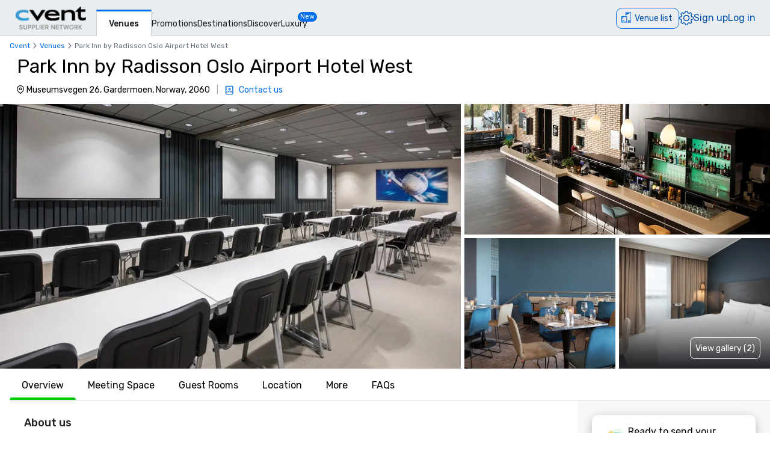

--- FILE ---
content_type: text/html; charset=utf-8
request_url: https://www.cvent.com/venues/gardermoen/hotel/park-inn-by-radisson-oslo-airport-hotel-west/venue-3e95e0b4-1e4f-49ae-b0b4-4d9eab5cb76e?p=2
body_size: 120952
content:
<!DOCTYPE html><html lang="en-US" class="__variable_b0ef00 __variable_b0ef00 __variable_d3b745 __variable_b57d24 __variable_4b73b0" data-theme=""><head><meta charSet="utf-8"/><meta name="viewport" content="width=device-width, initial-scale=1"/><link rel="preload" as="image" imageSrcSet="/venues/_next/image?url=%2Fvenues%2F_next%2Fstatic%2Fmedia%2Fcvent-logo.9377115c.png&amp;w=16&amp;q=75 16w, /venues/_next/image?url=%2Fvenues%2F_next%2Fstatic%2Fmedia%2Fcvent-logo.9377115c.png&amp;w=32&amp;q=75 32w, /venues/_next/image?url=%2Fvenues%2F_next%2Fstatic%2Fmedia%2Fcvent-logo.9377115c.png&amp;w=48&amp;q=75 48w, /venues/_next/image?url=%2Fvenues%2F_next%2Fstatic%2Fmedia%2Fcvent-logo.9377115c.png&amp;w=64&amp;q=75 64w, /venues/_next/image?url=%2Fvenues%2F_next%2Fstatic%2Fmedia%2Fcvent-logo.9377115c.png&amp;w=96&amp;q=75 96w, /venues/_next/image?url=%2Fvenues%2F_next%2Fstatic%2Fmedia%2Fcvent-logo.9377115c.png&amp;w=128&amp;q=75 128w, /venues/_next/image?url=%2Fvenues%2F_next%2Fstatic%2Fmedia%2Fcvent-logo.9377115c.png&amp;w=256&amp;q=75 256w, /venues/_next/image?url=%2Fvenues%2F_next%2Fstatic%2Fmedia%2Fcvent-logo.9377115c.png&amp;w=384&amp;q=75 384w, /venues/_next/image?url=%2Fvenues%2F_next%2Fstatic%2Fmedia%2Fcvent-logo.9377115c.png&amp;w=640&amp;q=75 640w, /venues/_next/image?url=%2Fvenues%2F_next%2Fstatic%2Fmedia%2Fcvent-logo.9377115c.png&amp;w=750&amp;q=75 750w, /venues/_next/image?url=%2Fvenues%2F_next%2Fstatic%2Fmedia%2Fcvent-logo.9377115c.png&amp;w=828&amp;q=75 828w, /venues/_next/image?url=%2Fvenues%2F_next%2Fstatic%2Fmedia%2Fcvent-logo.9377115c.png&amp;w=1080&amp;q=75 1080w, /venues/_next/image?url=%2Fvenues%2F_next%2Fstatic%2Fmedia%2Fcvent-logo.9377115c.png&amp;w=1200&amp;q=75 1200w, /venues/_next/image?url=%2Fvenues%2F_next%2Fstatic%2Fmedia%2Fcvent-logo.9377115c.png&amp;w=1920&amp;q=75 1920w, /venues/_next/image?url=%2Fvenues%2F_next%2Fstatic%2Fmedia%2Fcvent-logo.9377115c.png&amp;w=2048&amp;q=75 2048w, /venues/_next/image?url=%2Fvenues%2F_next%2Fstatic%2Fmedia%2Fcvent-logo.9377115c.png&amp;w=3840&amp;q=75 3840w" imageSizes="120px" fetchPriority="high"/><link rel="preload" as="image" imageSrcSet="/venues/_next/image?url=https%3A%2F%2Fimages.cvent.com%2FCSN%2F3e95e0b4-1e4f-49ae-b0b4-4d9eab5cb76e%2Fimages%2F9fdfce13817646a2a6db2b81af4fc37f_LARGE!_!f16c251a58187ead099207dc4a769f58.jpg&amp;w=384&amp;q=80 384w, /venues/_next/image?url=https%3A%2F%2Fimages.cvent.com%2FCSN%2F3e95e0b4-1e4f-49ae-b0b4-4d9eab5cb76e%2Fimages%2F9fdfce13817646a2a6db2b81af4fc37f_LARGE!_!f16c251a58187ead099207dc4a769f58.jpg&amp;w=640&amp;q=80 640w, /venues/_next/image?url=https%3A%2F%2Fimages.cvent.com%2FCSN%2F3e95e0b4-1e4f-49ae-b0b4-4d9eab5cb76e%2Fimages%2F9fdfce13817646a2a6db2b81af4fc37f_LARGE!_!f16c251a58187ead099207dc4a769f58.jpg&amp;w=750&amp;q=80 750w, /venues/_next/image?url=https%3A%2F%2Fimages.cvent.com%2FCSN%2F3e95e0b4-1e4f-49ae-b0b4-4d9eab5cb76e%2Fimages%2F9fdfce13817646a2a6db2b81af4fc37f_LARGE!_!f16c251a58187ead099207dc4a769f58.jpg&amp;w=828&amp;q=80 828w, /venues/_next/image?url=https%3A%2F%2Fimages.cvent.com%2FCSN%2F3e95e0b4-1e4f-49ae-b0b4-4d9eab5cb76e%2Fimages%2F9fdfce13817646a2a6db2b81af4fc37f_LARGE!_!f16c251a58187ead099207dc4a769f58.jpg&amp;w=1080&amp;q=80 1080w, /venues/_next/image?url=https%3A%2F%2Fimages.cvent.com%2FCSN%2F3e95e0b4-1e4f-49ae-b0b4-4d9eab5cb76e%2Fimages%2F9fdfce13817646a2a6db2b81af4fc37f_LARGE!_!f16c251a58187ead099207dc4a769f58.jpg&amp;w=1200&amp;q=80 1200w, /venues/_next/image?url=https%3A%2F%2Fimages.cvent.com%2FCSN%2F3e95e0b4-1e4f-49ae-b0b4-4d9eab5cb76e%2Fimages%2F9fdfce13817646a2a6db2b81af4fc37f_LARGE!_!f16c251a58187ead099207dc4a769f58.jpg&amp;w=1920&amp;q=80 1920w, /venues/_next/image?url=https%3A%2F%2Fimages.cvent.com%2FCSN%2F3e95e0b4-1e4f-49ae-b0b4-4d9eab5cb76e%2Fimages%2F9fdfce13817646a2a6db2b81af4fc37f_LARGE!_!f16c251a58187ead099207dc4a769f58.jpg&amp;w=2048&amp;q=80 2048w, /venues/_next/image?url=https%3A%2F%2Fimages.cvent.com%2FCSN%2F3e95e0b4-1e4f-49ae-b0b4-4d9eab5cb76e%2Fimages%2F9fdfce13817646a2a6db2b81af4fc37f_LARGE!_!f16c251a58187ead099207dc4a769f58.jpg&amp;w=3840&amp;q=80 3840w" imageSizes="(max-width: 768px) 100vw, 60vw" fetchPriority="high"/><link rel="preload" as="image" imageSrcSet="/venues/_next/image?url=https%3A%2F%2Fmedia.iceportal.com%2F118793%2Fphotos%2F74688517_XXL.jpg&amp;w=384&amp;q=80 384w, /venues/_next/image?url=https%3A%2F%2Fmedia.iceportal.com%2F118793%2Fphotos%2F74688517_XXL.jpg&amp;w=640&amp;q=80 640w, /venues/_next/image?url=https%3A%2F%2Fmedia.iceportal.com%2F118793%2Fphotos%2F74688517_XXL.jpg&amp;w=750&amp;q=80 750w, /venues/_next/image?url=https%3A%2F%2Fmedia.iceportal.com%2F118793%2Fphotos%2F74688517_XXL.jpg&amp;w=828&amp;q=80 828w, /venues/_next/image?url=https%3A%2F%2Fmedia.iceportal.com%2F118793%2Fphotos%2F74688517_XXL.jpg&amp;w=1080&amp;q=80 1080w, /venues/_next/image?url=https%3A%2F%2Fmedia.iceportal.com%2F118793%2Fphotos%2F74688517_XXL.jpg&amp;w=1200&amp;q=80 1200w, /venues/_next/image?url=https%3A%2F%2Fmedia.iceportal.com%2F118793%2Fphotos%2F74688517_XXL.jpg&amp;w=1920&amp;q=80 1920w, /venues/_next/image?url=https%3A%2F%2Fmedia.iceportal.com%2F118793%2Fphotos%2F74688517_XXL.jpg&amp;w=2048&amp;q=80 2048w, /venues/_next/image?url=https%3A%2F%2Fmedia.iceportal.com%2F118793%2Fphotos%2F74688517_XXL.jpg&amp;w=3840&amp;q=80 3840w" imageSizes="(max-width: 768px) 100vw, 60vw" fetchPriority="high"/><link rel="preload" as="image" imageSrcSet="/venues/_next/image?url=https%3A%2F%2Fmedia.iceportal.com%2F118793%2Fphotos%2F66126232_XXL.jpg&amp;w=384&amp;q=80 384w, /venues/_next/image?url=https%3A%2F%2Fmedia.iceportal.com%2F118793%2Fphotos%2F66126232_XXL.jpg&amp;w=640&amp;q=80 640w, /venues/_next/image?url=https%3A%2F%2Fmedia.iceportal.com%2F118793%2Fphotos%2F66126232_XXL.jpg&amp;w=750&amp;q=80 750w, /venues/_next/image?url=https%3A%2F%2Fmedia.iceportal.com%2F118793%2Fphotos%2F66126232_XXL.jpg&amp;w=828&amp;q=80 828w, /venues/_next/image?url=https%3A%2F%2Fmedia.iceportal.com%2F118793%2Fphotos%2F66126232_XXL.jpg&amp;w=1080&amp;q=80 1080w, /venues/_next/image?url=https%3A%2F%2Fmedia.iceportal.com%2F118793%2Fphotos%2F66126232_XXL.jpg&amp;w=1200&amp;q=80 1200w, /venues/_next/image?url=https%3A%2F%2Fmedia.iceportal.com%2F118793%2Fphotos%2F66126232_XXL.jpg&amp;w=1920&amp;q=80 1920w, /venues/_next/image?url=https%3A%2F%2Fmedia.iceportal.com%2F118793%2Fphotos%2F66126232_XXL.jpg&amp;w=2048&amp;q=80 2048w, /venues/_next/image?url=https%3A%2F%2Fmedia.iceportal.com%2F118793%2Fphotos%2F66126232_XXL.jpg&amp;w=3840&amp;q=80 3840w" imageSizes="(max-width: 768px) 100vw, 60vw" fetchPriority="high"/><link rel="preload" as="image" imageSrcSet="/venues/_next/image?url=https%3A%2F%2Fimages.cvent.com%2FCSN%2F3e95e0b4-1e4f-49ae-b0b4-4d9eab5cb76e%2Fimages%2F3d97566fee4f49ddb5fba80cf43d0121_LARGE!_!8af0fd975b2ef122a4ceea743244bbdb.jpg&amp;w=384&amp;q=80 384w, /venues/_next/image?url=https%3A%2F%2Fimages.cvent.com%2FCSN%2F3e95e0b4-1e4f-49ae-b0b4-4d9eab5cb76e%2Fimages%2F3d97566fee4f49ddb5fba80cf43d0121_LARGE!_!8af0fd975b2ef122a4ceea743244bbdb.jpg&amp;w=640&amp;q=80 640w, /venues/_next/image?url=https%3A%2F%2Fimages.cvent.com%2FCSN%2F3e95e0b4-1e4f-49ae-b0b4-4d9eab5cb76e%2Fimages%2F3d97566fee4f49ddb5fba80cf43d0121_LARGE!_!8af0fd975b2ef122a4ceea743244bbdb.jpg&amp;w=750&amp;q=80 750w, /venues/_next/image?url=https%3A%2F%2Fimages.cvent.com%2FCSN%2F3e95e0b4-1e4f-49ae-b0b4-4d9eab5cb76e%2Fimages%2F3d97566fee4f49ddb5fba80cf43d0121_LARGE!_!8af0fd975b2ef122a4ceea743244bbdb.jpg&amp;w=828&amp;q=80 828w, /venues/_next/image?url=https%3A%2F%2Fimages.cvent.com%2FCSN%2F3e95e0b4-1e4f-49ae-b0b4-4d9eab5cb76e%2Fimages%2F3d97566fee4f49ddb5fba80cf43d0121_LARGE!_!8af0fd975b2ef122a4ceea743244bbdb.jpg&amp;w=1080&amp;q=80 1080w, /venues/_next/image?url=https%3A%2F%2Fimages.cvent.com%2FCSN%2F3e95e0b4-1e4f-49ae-b0b4-4d9eab5cb76e%2Fimages%2F3d97566fee4f49ddb5fba80cf43d0121_LARGE!_!8af0fd975b2ef122a4ceea743244bbdb.jpg&amp;w=1200&amp;q=80 1200w, /venues/_next/image?url=https%3A%2F%2Fimages.cvent.com%2FCSN%2F3e95e0b4-1e4f-49ae-b0b4-4d9eab5cb76e%2Fimages%2F3d97566fee4f49ddb5fba80cf43d0121_LARGE!_!8af0fd975b2ef122a4ceea743244bbdb.jpg&amp;w=1920&amp;q=80 1920w, /venues/_next/image?url=https%3A%2F%2Fimages.cvent.com%2FCSN%2F3e95e0b4-1e4f-49ae-b0b4-4d9eab5cb76e%2Fimages%2F3d97566fee4f49ddb5fba80cf43d0121_LARGE!_!8af0fd975b2ef122a4ceea743244bbdb.jpg&amp;w=2048&amp;q=80 2048w, /venues/_next/image?url=https%3A%2F%2Fimages.cvent.com%2FCSN%2F3e95e0b4-1e4f-49ae-b0b4-4d9eab5cb76e%2Fimages%2F3d97566fee4f49ddb5fba80cf43d0121_LARGE!_!8af0fd975b2ef122a4ceea743244bbdb.jpg&amp;w=3840&amp;q=80 3840w" imageSizes="(max-width: 768px) 100vw, 60vw" fetchPriority="high"/><link rel="preload" as="image" href="/venues/_next/static/media/reposite_logo.b6f74206.png"/><link rel="stylesheet" href="/venues/_next/static/css/c1bb107a12ceebad.css" data-precedence="next"/><link rel="stylesheet" href="/venues/_next/static/css/a54f5de9c08d8581.css" data-precedence="next"/><link rel="stylesheet" href="/venues/_next/static/css/ab59c489675e5a9a.css" data-precedence="next"/><link rel="preload" as="script" fetchPriority="low" href="/venues/_next/static/chunks/webpack-932dd3e1fa7efd6e.js"/><script src="/venues/_next/static/chunks/13573955-a2f2bc5dd652c6e4.js" async=""></script><script src="/venues/_next/static/chunks/2805-f791125142166714.js" async=""></script><script src="/venues/_next/static/chunks/main-app-999b8c3b6ed04195.js" async=""></script><script src="/venues/_next/static/chunks/7136-c88a2b01fcc29592.js" async=""></script><script src="/venues/_next/static/chunks/7585-fbf9f708ad0a7a2b.js" async=""></script><script src="/venues/_next/static/chunks/3529-65b84b761fe4004f.js" async=""></script><script src="/venues/_next/static/chunks/4286-98f9c9c3dd718ae9.js" async=""></script><script src="/venues/_next/static/chunks/app/global-error-75c34726ad3916ab.js" async=""></script><script src="/venues/_next/static/chunks/app/%5Blocale%5D/error-251360234487b87a.js" async=""></script><script src="/venues/_next/static/chunks/3797-0393f7fe44528375.js" async=""></script><script src="/venues/_next/static/chunks/2435-35d08234fa11ac14.js" async=""></script><script src="/venues/_next/static/chunks/7935-8bbce806f1ebce15.js" async=""></script><script src="/venues/_next/static/chunks/1234-b73a603a326a5ed9.js" async=""></script><script src="/venues/_next/static/chunks/7280-db58c2bec6f4a2fb.js" async=""></script><script src="/venues/_next/static/chunks/5589-a5804c1cbe23a9ec.js" async=""></script><script src="/venues/_next/static/chunks/1960-86d331a7b5bb126d.js" async=""></script><script src="/venues/_next/static/chunks/6409-2d33073652fddc58.js" async=""></script><script src="/venues/_next/static/chunks/5530-ea60f9f655f5f817.js" async=""></script><script src="/venues/_next/static/chunks/2473-2dce7478427ff0a0.js" async=""></script><script src="/venues/_next/static/chunks/app/%5Blocale%5D/layout-0993753ee43baafc.js" async=""></script><script src="/venues/_next/static/chunks/7876-96c43dc4e9e65a23.js" async=""></script><script src="/venues/_next/static/chunks/3311-19370c4572515b4c.js" async=""></script><script src="/venues/_next/static/chunks/3471-ec3df34c71b885fa.js" async=""></script><script src="/venues/_next/static/chunks/app/layout-9a0f738f7b6d235e.js" async=""></script><script src="/venues/_next/static/chunks/app/error-347ab7ed09348d63.js" async=""></script><script src="/venues/_next/static/chunks/app/%5Blocale%5D/not-found-d0d14c290f683056.js" async=""></script><script src="/venues/_next/static/chunks/914-9763dbc1d01192a8.js" async=""></script><script src="/venues/_next/static/chunks/5528-ceb7a65ab5c134dc.js" async=""></script><script src="/venues/_next/static/chunks/9406-c6a8cf459e06fe57.js" async=""></script><script src="/venues/_next/static/chunks/2923-ea5766c2fe0857f6.js" async=""></script><script src="/venues/_next/static/chunks/1256-6f5ed2da39ebb4e1.js" async=""></script><script src="/venues/_next/static/chunks/6973-cb762f1a57f7805b.js" async=""></script><script src="/venues/_next/static/chunks/7192-39306f7d60959972.js" async=""></script><script src="/venues/_next/static/chunks/3970-4c1c225c146415f7.js" async=""></script><script src="/venues/_next/static/chunks/app/%5Blocale%5D/%5Bcity%5D/%5Btype%5D/%5Bname%5D/%5Bid%5D/page-7833f1e23b0ba360.js" async=""></script><link rel="icon" type="image/x-icon" href="//www.cvent.com/favicon.ico"/><link rel="prefetch" href="/venues/_next/static/media/icons.e1aeade4.svg" as="image" type="image/svg+xml"/><title>Park Inn by Radisson Oslo Airport Hotel West | Cvent</title><meta name="description" content="Request a quote and book your next event at Park Inn by Radisson Oslo Airport Hotel West in Gardermoen, NO through Cvent."/><link rel="canonical" href="https://www.cvent.com/venues/gardermoen/hotel/park-inn-by-radisson-oslo-airport-hotel-west/venue-3e95e0b4-1e4f-49ae-b0b4-4d9eab5cb76e"/><link rel="alternate" hrefLang="en-US" href="https://www.cvent.com/venues/gardermoen/hotel/park-inn-by-radisson-oslo-airport-hotel-west/venue-3e95e0b4-1e4f-49ae-b0b4-4d9eab5cb76e"/><link rel="alternate" hrefLang="zh-CN" href="https://www.cvent.com/venues/zh-CN/gardermoen/hotel/park-inn-by-radisson-oslo-airport-hotel-west/venue-3e95e0b4-1e4f-49ae-b0b4-4d9eab5cb76e"/><link rel="alternate" hrefLang="x-default" href="https://www.cvent.com/venues/gardermoen/hotel/park-inn-by-radisson-oslo-airport-hotel-west/venue-3e95e0b4-1e4f-49ae-b0b4-4d9eab5cb76e"/><meta property="og:title" content="Park Inn by Radisson Oslo Airport Hotel West | Cvent"/><meta property="og:description" content="Request a quote and book your next event at Park Inn by Radisson Oslo Airport Hotel West in Gardermoen, NO through Cvent."/><meta property="og:url" content="https://www.cvent.com/venues/gardermoen/hotel/park-inn-by-radisson-oslo-airport-hotel-west/venue-3e95e0b4-1e4f-49ae-b0b4-4d9eab5cb76e"/><meta property="og:image" content="https://images.cvent.com/CSN/3e95e0b4-1e4f-49ae-b0b4-4d9eab5cb76e/images/9fdfce13817646a2a6db2b81af4fc37f_LARGE!_!f16c251a58187ead099207dc4a769f58.jpg?d=1200"/><meta property="og:type" content="website"/><meta name="twitter:card" content="summary"/><meta name="twitter:site" content="@cvent"/><meta name="twitter:title" content="Park Inn by Radisson Oslo Airport Hotel West | Cvent"/><meta name="twitter:description" content="Request a quote and book your next event at Park Inn by Radisson Oslo Airport Hotel West in Gardermoen, NO through Cvent."/><meta name="twitter:image" content="https://images.cvent.com/CSN/3e95e0b4-1e4f-49ae-b0b4-4d9eab5cb76e/images/9fdfce13817646a2a6db2b81af4fc37f_LARGE!_!f16c251a58187ead099207dc4a769f58.jpg?d=1200"/><meta name="next-size-adjust"/><script>(self.__next_s=self.__next_s||[]).push([0,{"children":"\n    window.publicRuntimeConfig = {\"DD_APP_ID\":\"9b24cce1-9cbf-4ea0-a5db-e565fe15f746\",\"DD_CLIENT_TOKEN\":\"pub4f462d1973ce9764489fa90a69576b5a\",\"DD_ENV\":\"pr50\",\"DD_SERVICE\":\"venue-search-app\",\"DD_VERSION\":\"5.1.93\",\"LOG_LEVEL\":\"warn\",\"CLIENT_VERSION\":\"5.1.93\",\"LOGIN_URL\":\"undefined\",\"NODE_ENVIRONMENT\":\"production\",\"ANALYTICS_SERVICE_URL\":\"https://io.cvent.com/factor\",\"DATA_PLATFORM_WRITE_KEY\":\"2c4TEgwdgghtYzvuQujhCdSRho2\",\"DATA_PLATFORM_URL\":\"https://cvent-prod-dataplane.rudderstack.com\",\"BUSINESS_UNIT\":\"hospitality\",\"PRODUCT\":\"shared\",\"COMPONENT\":\"venue-search-app\",\"PLATFORM\":\"shared\",\"METRICS_PAGE_LOADS_ENABLED\":\"true\"};\n    window.canUseCventAnalytics = true;\n    window.requestCountry = \"US\";\n    window.logId = \"2a013853-a995-44a3-a9eb-83cdf9f6445a\";\n    ","id":"dd"}])</script><script src="/venues/_next/static/chunks/polyfills-42372ed130431b0a.js" noModule=""></script></head><body class="m-0 grid min-h-screen !overflow-x-hidden font-primary [grid-template-areas:&#x27;header&#x27;_&#x27;main&#x27;_&#x27;footer&#x27;] [grid-template-rows:auto_1fr_auto]"><style data-emotion="css-global tcbuib">.js-focus-visible :focus:not(.focus-visible){box-shadow:none;outline:none;}.focus-visible{transition-property:box-shadow,outline;transition-duration:100ms;transition-timing-function:cubic-bezier(0.2, 0, 0.4, 0.9);}</style><header class="sticky left-0 top-0 z-30 [grid-area:header]" data-cvent-id="header"><div class="flex h-[3.75rem] w-full items-center border-b border-solid border-b-[#cad0d3] bg-[#e9edef] lg:justify-start"><div class="z-30 xl:hidden"><button type="button" class="block p-2 py-3" aria-label="Menu"><svg class="left-0 top-0 h-7 w-7" data-cvent-id="hamburger-menu-icon" aria-hidden="true"><use href="/venues/_next/static/media/icons.e1aeade4.svg#hamburger-menu"></use></svg></button><div class=""></div></div><div class="z-0 -ml-8 flex w-full justify-center xl:ml-0 xl:justify-start xl:pl-6"><div class="relative h-[40px] w-[120px]"><a href="https://www.cvent.com/venues"><img alt="Cvent Supplier Network" fetchPriority="high" decoding="async" data-nimg="fill" style="position:absolute;height:100%;width:100%;left:0;top:0;right:0;bottom:0;object-fit:contain;color:transparent" sizes="120px" srcSet="/venues/_next/image?url=%2Fvenues%2F_next%2Fstatic%2Fmedia%2Fcvent-logo.9377115c.png&amp;w=16&amp;q=75 16w, /venues/_next/image?url=%2Fvenues%2F_next%2Fstatic%2Fmedia%2Fcvent-logo.9377115c.png&amp;w=32&amp;q=75 32w, /venues/_next/image?url=%2Fvenues%2F_next%2Fstatic%2Fmedia%2Fcvent-logo.9377115c.png&amp;w=48&amp;q=75 48w, /venues/_next/image?url=%2Fvenues%2F_next%2Fstatic%2Fmedia%2Fcvent-logo.9377115c.png&amp;w=64&amp;q=75 64w, /venues/_next/image?url=%2Fvenues%2F_next%2Fstatic%2Fmedia%2Fcvent-logo.9377115c.png&amp;w=96&amp;q=75 96w, /venues/_next/image?url=%2Fvenues%2F_next%2Fstatic%2Fmedia%2Fcvent-logo.9377115c.png&amp;w=128&amp;q=75 128w, /venues/_next/image?url=%2Fvenues%2F_next%2Fstatic%2Fmedia%2Fcvent-logo.9377115c.png&amp;w=256&amp;q=75 256w, /venues/_next/image?url=%2Fvenues%2F_next%2Fstatic%2Fmedia%2Fcvent-logo.9377115c.png&amp;w=384&amp;q=75 384w, /venues/_next/image?url=%2Fvenues%2F_next%2Fstatic%2Fmedia%2Fcvent-logo.9377115c.png&amp;w=640&amp;q=75 640w, /venues/_next/image?url=%2Fvenues%2F_next%2Fstatic%2Fmedia%2Fcvent-logo.9377115c.png&amp;w=750&amp;q=75 750w, /venues/_next/image?url=%2Fvenues%2F_next%2Fstatic%2Fmedia%2Fcvent-logo.9377115c.png&amp;w=828&amp;q=75 828w, /venues/_next/image?url=%2Fvenues%2F_next%2Fstatic%2Fmedia%2Fcvent-logo.9377115c.png&amp;w=1080&amp;q=75 1080w, /venues/_next/image?url=%2Fvenues%2F_next%2Fstatic%2Fmedia%2Fcvent-logo.9377115c.png&amp;w=1200&amp;q=75 1200w, /venues/_next/image?url=%2Fvenues%2F_next%2Fstatic%2Fmedia%2Fcvent-logo.9377115c.png&amp;w=1920&amp;q=75 1920w, /venues/_next/image?url=%2Fvenues%2F_next%2Fstatic%2Fmedia%2Fcvent-logo.9377115c.png&amp;w=2048&amp;q=75 2048w, /venues/_next/image?url=%2Fvenues%2F_next%2Fstatic%2Fmedia%2Fcvent-logo.9377115c.png&amp;w=3840&amp;q=75 3840w" src="/venues/_next/image?url=%2Fvenues%2F_next%2Fstatic%2Fmedia%2Fcvent-logo.9377115c.png&amp;w=3840&amp;q=75"/></a></div></div><nav class="absolute ml-40 mr-1 hidden items-baseline gap-4 xl:flex"><a aria-label="Venues" aria-current="true" class="-mb-px font-primary mt-4 border-l border-r border-t-[3px] border-solid border-x-[#cad0d3] border-t-[#006AE1] bg-fill px-[20px] py-[10px] text-[14px] font-medium text-[#1A2026] hover:text-[#006AE1] hover:no-underline hover:outline-none focus:text-[#006AE1] focus:no-underline focus:outline-none active:text-[#006AE1] active:no-underline active:outline-none" href="https://www.cvent.com/venues">Venues</a><a aria-label="Promotions" class="font-primary text-[14px] text-[#1A2026] hover:text-[#006AE1] hover:no-underline hover:outline-none focus:text-[#006AE1] focus:no-underline focus:outline-none active:text-[#006AE1] active:no-underline active:outline-none items-end" href="https://www.cvent.com/rfp/hotel-promotions/">Promotions</a><a aria-label="Destinations" class="font-primary text-[14px] text-[#1A2026] hover:text-[#006AE1] hover:no-underline hover:outline-none focus:text-[#006AE1] focus:no-underline focus:outline-none active:text-[#006AE1] active:no-underline active:outline-none items-end" href="https://www.cvent.com/meeting-event-planning">Destinations</a><a aria-label="Discover" aria-current="false" class="font-primary text-[14px] text-[#1A2026] hover:text-[#006AE1] hover:no-underline hover:outline-none focus:text-[#006AE1] focus:no-underline focus:outline-none active:text-[#006AE1] active:no-underline active:outline-none items-end" href="https://www.cvent.com/venues/discover">Discover</a><a aria-label="Luxury" class="font-primary text-[14px] text-[#1A2026] hover:text-[#006AE1] hover:no-underline hover:outline-none focus:text-[#006AE1] focus:no-underline focus:outline-none active:text-[#006AE1] active:no-underline active:outline-none items-end" href="https://www.cvent.com/microsites/cvent-meetings-magazine">Luxury</a><span class="relative -left-4 top-5 self-start rounded-lg bg-[#006CE8] px-1 text-[11px] text-fill">New</span></nav><div class="text-3.5 mr-4 gap-4 flex items-center text-brand-60 md:absolute md:right-0 lg:pt-2"><span class="mr-4 md:mr-0 z-30 absolute right-2 md:relative text-b-base font-primary text-[#0050AC] fill-[#0050AC] hover:text-[#0050AC] hover:no-underline hover:outline-none focus:text-[#0050AC] focus:no-underline focus:outline-none active:text-[#0050AC] active:no-underline active:outline-none"><div class="pt-2"><button data-cvent-id="shopping-cart-button" aria-label="Venue list" type="button" class="-top-[5px] inline-flex rounded-full border border-solid border-[#006AE1] text-b-md sm:rounded-xl sm:pb-px sm:pr-2.5 sm:pt-0.5 text-brand-70 relative overflow-hidden"><!--$--><div class="hidden lg:inline"><div class="flex items-center"><svg class="relative bottom-0.5 hidden h-[30px] w-[30px] py-[5px] pl-1.5 pr-[3px] text-[21px] lg:inline" data-cvent-id="building-icon-filled-icon" aria-hidden="true"><use href="/venues/_next/static/media/icons.e1aeade4.svg#building-icon-filled"></use></svg><span class="p-2 sm:hidden"><svg class="relative bottom-0.5 inline h-6 w-6" data-cvent-id="building-icon-filled-icon" aria-hidden="true"><use href="/venues/_next/static/media/icons.e1aeade4.svg#building-icon-filled"></use></svg></span><span class="hidden pb-[3px] pl-3 pr-0.5 pt-0.5 sm:inline lg:hidden">Venue list</span><span class="relative hidden lg:inline">Venue list</span></div></div><!--/$--><div class="lg:hidden"><div class="flex items-center"><svg class="relative bottom-0.5 hidden h-[30px] w-[30px] py-[5px] pl-1.5 pr-[3px] text-[21px] lg:inline" data-cvent-id="building-icon-filled-icon" aria-hidden="true"><use href="/venues/_next/static/media/icons.e1aeade4.svg#building-icon-filled"></use></svg><span class="p-2 sm:hidden"><svg class="relative bottom-0.5 inline h-6 w-6" data-cvent-id="building-icon-filled-icon" aria-hidden="true"><use href="/venues/_next/static/media/icons.e1aeade4.svg#building-icon-filled"></use></svg></span><span class="hidden pb-[3px] pl-3 pr-0.5 pt-0.5 sm:inline lg:hidden">Venue list</span><span class="relative hidden lg:inline">Venue list</span></div></div></button><span class="absolute inline text-background sm:hidden lg:inline"></span></div></span><span class="mr-4 md:mr-0 z-30 absolute right-2 md:relative text-b-base font-primary text-[#0050AC] fill-[#0050AC] hover:text-[#0050AC] hover:no-underline hover:outline-none focus:text-[#0050AC] focus:no-underline focus:outline-none active:text-[#0050AC] active:no-underline active:outline-none hidden xl:block"><div class="lg:hidden"><button type="button" aria-label="Settings">Settings</button></div><div class="hidden lg:block "><button type="button"><svg class="hidden h-6 w-6 fill-[#0050AC] xl:block" data-cvent-id="settings-icon" aria-label="Settings"><use href="/venues/_next/static/media/icons.e1aeade4.svg#settings"></use></svg><span class="block xl:hidden">Settings</span></button></div></span><span class="mr-4 md:mr-0 z-30 absolute right-2 md:relative text-b-base font-primary text-[#0050AC] fill-[#0050AC] hover:text-[#0050AC] hover:no-underline hover:outline-none focus:text-[#0050AC] focus:no-underline focus:outline-none active:text-[#0050AC] active:no-underline active:outline-none hidden pb-2 xl:block"><a aria-label="Sign up" href="https://app.cvent.com/Subscribers/Signup.aspx?type=planner&amp;locale=en-US">Sign up</a></span><span class="mr-4 md:mr-0 z-30 absolute right-2 md:relative text-b-base font-primary text-[#0050AC] fill-[#0050AC] hover:text-[#0050AC] hover:no-underline hover:outline-none focus:text-[#0050AC] focus:no-underline focus:outline-none active:text-[#0050AC] active:no-underline active:outline-none hidden pb-2 xl:block"><a aria-label="Log in" href="https://app.cvent.com/Subscribers/Login.aspx?type=planner">Log in</a></span></div></div></header><main class="w-full max-w-[100vw] bg-page [grid-area:main]"><script type="application/ld+json">{"@context":"https://schema.org","@type":"Hotel","name":"Park Inn by Radisson Oslo Airport Hotel West","image":"https://s3.amazonaws.com/downloads.cvent.com/CSN/3e95e0b4-1e4f-49ae-b0b4-4d9eab5cb76e/images/9fdfce13817646a2a6db2b81af4fc37f_EXTRASMALL.jpg","@id":"https://www.cvent.com/venues/en-US/gardermoen/hotel/park-inn-by-radisson-oslo-airport-hotel-west/venue-3e95e0b4-1e4f-49ae-b0b4-4d9eab5cb76e","url":"https://www.cvent.com/venues/en-US/gardermoen/hotel/park-inn-by-radisson-oslo-airport-hotel-west/venue-3e95e0b4-1e4f-49ae-b0b4-4d9eab5cb76e","telephone":"","address":{"@type":"PostalAddress","streetAddress":"Museumsvegen 26","addressLocality":"Gardermoen","addressRegion":"","postalCode":"2060","addressCountry":"Norway"}}</script><script type="application/ld+json">{"@context":"https://schema.org","@type":"BreadcrumbList","itemListElement":[{"@type":"ListItem","position":1,"item":"https://www.cvent.com","name":"Cvent"},{"@type":"ListItem","position":2,"item":"https://www.cvent.com","name":"Venues"},{"@type":"ListItem","position":3,"name":"Park Inn by Radisson Oslo Airport Hotel West"}]}</script><div><div class="bg-background"><div class="pl-4 pt-2"><ol class="flex md:gap-1" data-cvent-id="breadcrumb-list"><li class="flex items-center gap-1" data-cvent-id="breadcrumb-list-item"><div class="hidden font-primary text-b-xs md:block text-brand-60"><span class="block max-w-[50vw] flex-shrink-0"><a class="block w-full truncate text-ellipsis decoration-brand-60 decoration-1 underline-offset-1 hover:underline" aria-label="Cvent" title="Cvent" href="https://www.cvent.com">Cvent</a></span></div><span class="hidden md:block"><svg class="h-4 w-4 fill-neutral-60" data-cvent-id="chevron-right-icon" aria-hidden="true"><use href="/venues/_next/static/media/icons.e1aeade4.svg#chevron-right"></use></svg></span></li><li class="flex items-center gap-1" data-cvent-id="breadcrumb-list-item"><span class="md:hidden"><svg class="h-4 w-4 fill-neutral-60" data-cvent-id="chevron-left-icon" aria-hidden="true"><use href="/venues/_next/static/media/icons.e1aeade4.svg#chevron-left"></use></svg></span><div class=" font-primary text-b-xs md:block text-brand-60"><span class="block max-w-[50vw] flex-shrink-0"><a class="block w-full truncate text-ellipsis decoration-brand-60 decoration-1 underline-offset-1 hover:underline" aria-label="Venues" title="Venues" href="/venues">Venues</a></span></div><span class="hidden md:block"><svg class="h-4 w-4 fill-neutral-60" data-cvent-id="chevron-right-icon" aria-hidden="true"><use href="/venues/_next/static/media/icons.e1aeade4.svg#chevron-right"></use></svg></span></li><li class="flex items-center gap-1" data-cvent-id="breadcrumb-list-item"><div class="hidden font-primary text-b-xs md:block text-neutral-60"><span aria-label="Park Inn by Radisson Oslo Airport Hotel West" class="block max-w-[25vw] flex-shrink-0 truncate lg:max-w-[45vw]" title="Park Inn by Radisson Oslo Airport Hotel West">Park Inn by Radisson Oslo Airport Hotel West</span></div><span class="hidden md:block"></span></li></ol></div><div class="flex w-full flex-col"><div><div class="mb-2 mt-2 flex"><div class="mx-4 lg:mx-6  flex flex-col justify-center"><h1 class="xl:text-d-lg text-d-sm pl-1 line-clamp-2 leading-10 max-w-[75vw]">Park Inn by Radisson Oslo Airport Hotel West</h1><div class="mb-0.5 mt-2 flex flex-col gap-1 md:flex-row md:items-center"><span class="m-[2px] flex sm:max-w-[520px] md:max-w-[600px]"><svg class="h-4 w-4 pt-[2px]" data-cvent-id="map-pin-icon" aria-hidden="true"><use href="/venues/_next/static/media/icons.e1aeade4.svg#map-pin"></use></svg><span class="line-clamp-2 sm:line-clamp-1 pl-[2px] text-b-md ">Museumsvegen 26, Gardermoen, Norway, 2060</span></span><div class="flex flex-row"><div class="items-left flex flex-col justify-end pb-1 pl-0.5 md:flex-row md:items-center md:pb-0"><span class="m-1 hidden text-b-md text-neutral-40 md:block"> |  </span><div class="flex items-center"><a class="flex items-center" href="https://www.cvent.com/planner-signup?locale=en-US"><span><svg class="kuch h-4 w-4 shrink-0" data-cvent-id="custom-contacts-icon" aria-hidden="true"><use href="/venues/_next/static/media/icons.e1aeade4.svg#custom-contacts"></use></svg></span><span class="ml-1 font-primary text-b-md/tight text-brand-60 md:ml-2">Contact us</span></a></div></div></div></div></div></div></div><div class="h-72 w-full bg-neutral-20 lg:h-[27.5rem]"><div class="flex h-full items-end"><div class="hidden h-full w-full grid-cols-10 grid-rows-2 gap-1.5 bg-background md:grid" data-cvent-id="venue-profile-multimedia-widget-container"><div class="relative col-start-1 col-end-7 row-start-1 row-end-3 h-full overflow-hidden"><div class="relative h-full overflow-hidden" data-cvent-id="widget-wrapper-0-id"><div class="cursor-pointer relative bottom-0 left-0 right-0 top-0 h-full w-full" data-cvent-id="venue-profile-multimedia-widget-asset-heroImage" role="button" aria-label="Select Venue Image" tabindex="0"><div class="relative h-full w-full"><img alt="Venue image" fetchPriority="high" decoding="async" data-nimg="fill" style="position:absolute;height:100%;width:100%;left:0;top:0;right:0;bottom:0;object-fit:cover;color:transparent;background-size:cover;background-position:50% 50%;background-repeat:no-repeat;background-image:url(&quot;[data-uri]&quot;)" sizes="(max-width: 768px) 100vw, 60vw" srcSet="/venues/_next/image?url=https%3A%2F%2Fimages.cvent.com%2FCSN%2F3e95e0b4-1e4f-49ae-b0b4-4d9eab5cb76e%2Fimages%2F9fdfce13817646a2a6db2b81af4fc37f_LARGE!_!f16c251a58187ead099207dc4a769f58.jpg&amp;w=384&amp;q=80 384w, /venues/_next/image?url=https%3A%2F%2Fimages.cvent.com%2FCSN%2F3e95e0b4-1e4f-49ae-b0b4-4d9eab5cb76e%2Fimages%2F9fdfce13817646a2a6db2b81af4fc37f_LARGE!_!f16c251a58187ead099207dc4a769f58.jpg&amp;w=640&amp;q=80 640w, /venues/_next/image?url=https%3A%2F%2Fimages.cvent.com%2FCSN%2F3e95e0b4-1e4f-49ae-b0b4-4d9eab5cb76e%2Fimages%2F9fdfce13817646a2a6db2b81af4fc37f_LARGE!_!f16c251a58187ead099207dc4a769f58.jpg&amp;w=750&amp;q=80 750w, /venues/_next/image?url=https%3A%2F%2Fimages.cvent.com%2FCSN%2F3e95e0b4-1e4f-49ae-b0b4-4d9eab5cb76e%2Fimages%2F9fdfce13817646a2a6db2b81af4fc37f_LARGE!_!f16c251a58187ead099207dc4a769f58.jpg&amp;w=828&amp;q=80 828w, /venues/_next/image?url=https%3A%2F%2Fimages.cvent.com%2FCSN%2F3e95e0b4-1e4f-49ae-b0b4-4d9eab5cb76e%2Fimages%2F9fdfce13817646a2a6db2b81af4fc37f_LARGE!_!f16c251a58187ead099207dc4a769f58.jpg&amp;w=1080&amp;q=80 1080w, /venues/_next/image?url=https%3A%2F%2Fimages.cvent.com%2FCSN%2F3e95e0b4-1e4f-49ae-b0b4-4d9eab5cb76e%2Fimages%2F9fdfce13817646a2a6db2b81af4fc37f_LARGE!_!f16c251a58187ead099207dc4a769f58.jpg&amp;w=1200&amp;q=80 1200w, /venues/_next/image?url=https%3A%2F%2Fimages.cvent.com%2FCSN%2F3e95e0b4-1e4f-49ae-b0b4-4d9eab5cb76e%2Fimages%2F9fdfce13817646a2a6db2b81af4fc37f_LARGE!_!f16c251a58187ead099207dc4a769f58.jpg&amp;w=1920&amp;q=80 1920w, /venues/_next/image?url=https%3A%2F%2Fimages.cvent.com%2FCSN%2F3e95e0b4-1e4f-49ae-b0b4-4d9eab5cb76e%2Fimages%2F9fdfce13817646a2a6db2b81af4fc37f_LARGE!_!f16c251a58187ead099207dc4a769f58.jpg&amp;w=2048&amp;q=80 2048w, /venues/_next/image?url=https%3A%2F%2Fimages.cvent.com%2FCSN%2F3e95e0b4-1e4f-49ae-b0b4-4d9eab5cb76e%2Fimages%2F9fdfce13817646a2a6db2b81af4fc37f_LARGE!_!f16c251a58187ead099207dc4a769f58.jpg&amp;w=3840&amp;q=80 3840w" src="/venues/_next/image?url=https%3A%2F%2Fimages.cvent.com%2FCSN%2F3e95e0b4-1e4f-49ae-b0b4-4d9eab5cb76e%2Fimages%2F9fdfce13817646a2a6db2b81af4fc37f_LARGE!_!f16c251a58187ead099207dc4a769f58.jpg&amp;w=3840&amp;q=80"/></div><div class="hidden md:block"></div><div class="absolute right-2.5 top-2.5 md:hidden"><div class="flex gap-1"></div></div></div></div></div><div class="relative col-start-7 col-end-11 row-start-1 row-end-2 h-full overflow-hidden"><div class="relative h-full overflow-hidden" data-cvent-id="widget-wrapper-1-id"><div class="cursor-pointer relative bottom-0 left-0 right-0 top-0 h-full w-full" data-cvent-id="venue-profile-multimedia-widget-asset-images-id-8930732d-e81d-4dc9-a2ed-364a31427480" role="button" aria-label="Select Venue Image" tabindex="0"><div class="relative h-full w-full"><img alt="Venue image" fetchPriority="high" decoding="async" data-nimg="fill" style="position:absolute;height:100%;width:100%;left:0;top:0;right:0;bottom:0;object-fit:cover;color:transparent;background-size:cover;background-position:50% 50%;background-repeat:no-repeat;background-image:url(&quot;[data-uri]&quot;)" sizes="(max-width: 768px) 100vw, 60vw" srcSet="/venues/_next/image?url=https%3A%2F%2Fmedia.iceportal.com%2F118793%2Fphotos%2F74688517_XXL.jpg&amp;w=384&amp;q=80 384w, /venues/_next/image?url=https%3A%2F%2Fmedia.iceportal.com%2F118793%2Fphotos%2F74688517_XXL.jpg&amp;w=640&amp;q=80 640w, /venues/_next/image?url=https%3A%2F%2Fmedia.iceportal.com%2F118793%2Fphotos%2F74688517_XXL.jpg&amp;w=750&amp;q=80 750w, /venues/_next/image?url=https%3A%2F%2Fmedia.iceportal.com%2F118793%2Fphotos%2F74688517_XXL.jpg&amp;w=828&amp;q=80 828w, /venues/_next/image?url=https%3A%2F%2Fmedia.iceportal.com%2F118793%2Fphotos%2F74688517_XXL.jpg&amp;w=1080&amp;q=80 1080w, /venues/_next/image?url=https%3A%2F%2Fmedia.iceportal.com%2F118793%2Fphotos%2F74688517_XXL.jpg&amp;w=1200&amp;q=80 1200w, /venues/_next/image?url=https%3A%2F%2Fmedia.iceportal.com%2F118793%2Fphotos%2F74688517_XXL.jpg&amp;w=1920&amp;q=80 1920w, /venues/_next/image?url=https%3A%2F%2Fmedia.iceportal.com%2F118793%2Fphotos%2F74688517_XXL.jpg&amp;w=2048&amp;q=80 2048w, /venues/_next/image?url=https%3A%2F%2Fmedia.iceportal.com%2F118793%2Fphotos%2F74688517_XXL.jpg&amp;w=3840&amp;q=80 3840w" src="/venues/_next/image?url=https%3A%2F%2Fmedia.iceportal.com%2F118793%2Fphotos%2F74688517_XXL.jpg&amp;w=3840&amp;q=80"/></div><div class="hidden md:block"></div><div class="absolute right-2.5 top-2.5 md:hidden"><div class="flex gap-1"></div></div></div></div></div><div class="relative col-start-7 col-end-9 row-start-2 row-end-3 h-full overflow-hidden"><div class="relative h-full overflow-hidden" data-cvent-id="widget-wrapper-2-id"><div class="cursor-pointer relative bottom-0 left-0 right-0 top-0 h-full w-full" data-cvent-id="venue-profile-multimedia-widget-asset-images-id-4c8770cc-ea5a-4925-a544-90962932995f" role="button" aria-label="Select Venue Image" tabindex="0"><div class="relative h-full w-full"><img alt="Venue image" fetchPriority="high" decoding="async" data-nimg="fill" style="position:absolute;height:100%;width:100%;left:0;top:0;right:0;bottom:0;object-fit:cover;color:transparent;background-size:cover;background-position:50% 50%;background-repeat:no-repeat;background-image:url(&quot;[data-uri]&quot;)" sizes="(max-width: 768px) 100vw, 60vw" srcSet="/venues/_next/image?url=https%3A%2F%2Fmedia.iceportal.com%2F118793%2Fphotos%2F66126232_XXL.jpg&amp;w=384&amp;q=80 384w, /venues/_next/image?url=https%3A%2F%2Fmedia.iceportal.com%2F118793%2Fphotos%2F66126232_XXL.jpg&amp;w=640&amp;q=80 640w, /venues/_next/image?url=https%3A%2F%2Fmedia.iceportal.com%2F118793%2Fphotos%2F66126232_XXL.jpg&amp;w=750&amp;q=80 750w, /venues/_next/image?url=https%3A%2F%2Fmedia.iceportal.com%2F118793%2Fphotos%2F66126232_XXL.jpg&amp;w=828&amp;q=80 828w, /venues/_next/image?url=https%3A%2F%2Fmedia.iceportal.com%2F118793%2Fphotos%2F66126232_XXL.jpg&amp;w=1080&amp;q=80 1080w, /venues/_next/image?url=https%3A%2F%2Fmedia.iceportal.com%2F118793%2Fphotos%2F66126232_XXL.jpg&amp;w=1200&amp;q=80 1200w, /venues/_next/image?url=https%3A%2F%2Fmedia.iceportal.com%2F118793%2Fphotos%2F66126232_XXL.jpg&amp;w=1920&amp;q=80 1920w, /venues/_next/image?url=https%3A%2F%2Fmedia.iceportal.com%2F118793%2Fphotos%2F66126232_XXL.jpg&amp;w=2048&amp;q=80 2048w, /venues/_next/image?url=https%3A%2F%2Fmedia.iceportal.com%2F118793%2Fphotos%2F66126232_XXL.jpg&amp;w=3840&amp;q=80 3840w" src="/venues/_next/image?url=https%3A%2F%2Fmedia.iceportal.com%2F118793%2Fphotos%2F66126232_XXL.jpg&amp;w=3840&amp;q=80"/></div><div class="hidden md:block"></div><div class="absolute right-2.5 top-2.5 md:hidden"><div class="flex gap-1"></div></div></div></div></div><div class="relative col-start-9 col-end-11 row-start-2 row-end-3 h-full overflow-hidden"><div class="relative h-full overflow-hidden" data-cvent-id="widget-wrapper-3-id"><div class="cursor-pointer relative bottom-0 left-0 right-0 top-0 h-full w-full" data-cvent-id="venue-profile-multimedia-widget-asset-images-id-3d97566f-ee4f-49dd-b5fb-a80cf43d0121" role="button" aria-label="Select Venue Image" tabindex="0"><div class="relative h-full w-full"><img alt="Venue image" fetchPriority="high" decoding="async" data-nimg="fill" style="position:absolute;height:100%;width:100%;left:0;top:0;right:0;bottom:0;object-fit:cover;color:transparent;background-size:cover;background-position:50% 50%;background-repeat:no-repeat;background-image:url(&quot;[data-uri]&quot;)" sizes="(max-width: 768px) 100vw, 60vw" srcSet="/venues/_next/image?url=https%3A%2F%2Fimages.cvent.com%2FCSN%2F3e95e0b4-1e4f-49ae-b0b4-4d9eab5cb76e%2Fimages%2F3d97566fee4f49ddb5fba80cf43d0121_LARGE!_!8af0fd975b2ef122a4ceea743244bbdb.jpg&amp;w=384&amp;q=80 384w, /venues/_next/image?url=https%3A%2F%2Fimages.cvent.com%2FCSN%2F3e95e0b4-1e4f-49ae-b0b4-4d9eab5cb76e%2Fimages%2F3d97566fee4f49ddb5fba80cf43d0121_LARGE!_!8af0fd975b2ef122a4ceea743244bbdb.jpg&amp;w=640&amp;q=80 640w, /venues/_next/image?url=https%3A%2F%2Fimages.cvent.com%2FCSN%2F3e95e0b4-1e4f-49ae-b0b4-4d9eab5cb76e%2Fimages%2F3d97566fee4f49ddb5fba80cf43d0121_LARGE!_!8af0fd975b2ef122a4ceea743244bbdb.jpg&amp;w=750&amp;q=80 750w, /venues/_next/image?url=https%3A%2F%2Fimages.cvent.com%2FCSN%2F3e95e0b4-1e4f-49ae-b0b4-4d9eab5cb76e%2Fimages%2F3d97566fee4f49ddb5fba80cf43d0121_LARGE!_!8af0fd975b2ef122a4ceea743244bbdb.jpg&amp;w=828&amp;q=80 828w, /venues/_next/image?url=https%3A%2F%2Fimages.cvent.com%2FCSN%2F3e95e0b4-1e4f-49ae-b0b4-4d9eab5cb76e%2Fimages%2F3d97566fee4f49ddb5fba80cf43d0121_LARGE!_!8af0fd975b2ef122a4ceea743244bbdb.jpg&amp;w=1080&amp;q=80 1080w, /venues/_next/image?url=https%3A%2F%2Fimages.cvent.com%2FCSN%2F3e95e0b4-1e4f-49ae-b0b4-4d9eab5cb76e%2Fimages%2F3d97566fee4f49ddb5fba80cf43d0121_LARGE!_!8af0fd975b2ef122a4ceea743244bbdb.jpg&amp;w=1200&amp;q=80 1200w, /venues/_next/image?url=https%3A%2F%2Fimages.cvent.com%2FCSN%2F3e95e0b4-1e4f-49ae-b0b4-4d9eab5cb76e%2Fimages%2F3d97566fee4f49ddb5fba80cf43d0121_LARGE!_!8af0fd975b2ef122a4ceea743244bbdb.jpg&amp;w=1920&amp;q=80 1920w, /venues/_next/image?url=https%3A%2F%2Fimages.cvent.com%2FCSN%2F3e95e0b4-1e4f-49ae-b0b4-4d9eab5cb76e%2Fimages%2F3d97566fee4f49ddb5fba80cf43d0121_LARGE!_!8af0fd975b2ef122a4ceea743244bbdb.jpg&amp;w=2048&amp;q=80 2048w, /venues/_next/image?url=https%3A%2F%2Fimages.cvent.com%2FCSN%2F3e95e0b4-1e4f-49ae-b0b4-4d9eab5cb76e%2Fimages%2F3d97566fee4f49ddb5fba80cf43d0121_LARGE!_!8af0fd975b2ef122a4ceea743244bbdb.jpg&amp;w=3840&amp;q=80 3840w" src="/venues/_next/image?url=https%3A%2F%2Fimages.cvent.com%2FCSN%2F3e95e0b4-1e4f-49ae-b0b4-4d9eab5cb76e%2Fimages%2F3d97566fee4f49ddb5fba80cf43d0121_LARGE!_!8af0fd975b2ef122a4ceea743244bbdb.jpg&amp;w=3840&amp;q=80"/></div><div class="hidden md:block"></div><div class="absolute right-2.5 top-2.5 md:hidden"><div class="flex gap-1"></div></div></div><div class="absolute bottom-0 left-0 right-0 h-1/2 bg-opacity-80 bg-gradient-to-t from-neutral-90" data-cvent-id="venue-profile-multimedia-widget-view-gallery"><div class="bottom-4.5 lg:w-34 absolute bottom-4 right-0 flex h-10 w-40 flex-col items-end justify-end rounded-lg px-4 md:h-auto md:w-auto lg:h-9"><button aria-label="View gallery" type="button" class="order-0 inline-flex h-full w-auto flex-none flex-grow-0 cursor-pointer flex-row items-center justify-center whitespace-nowrap rounded-lg border border-background bg-inherit px-6 py-2 text-b-md text-background sm:px-2 sm:py-2" data-cvent-id="venue-profile-multimedia-widget-view-gallery-button-mobile">View gallery (2)</button></div></div></div></div></div><div class="grid h-full w-full grid-cols-10 grid-rows-2 gap-1.5 md:hidden" data-cvent-id="venue-profile-multimedia-widget-container-mobile"><div class="visible relative col-start-1 col-end-11 row-start-1 row-end-3 h-[290px] overflow-hidden"><div class="relative h-full overflow-hidden" data-cvent-id="widget-wrapper-0-id"><div class="cursor-pointer relative bottom-0 left-0 right-0 top-0 h-full w-full" data-cvent-id="venue-profile-multimedia-widget-asset-heroImage" role="button" aria-label="Select Venue Image" tabindex="0"><div class="relative h-full w-full"><img alt="Venue image" fetchPriority="high" decoding="async" data-nimg="fill" style="position:absolute;height:100%;width:100%;left:0;top:0;right:0;bottom:0;object-fit:cover;color:transparent;background-size:cover;background-position:50% 50%;background-repeat:no-repeat;background-image:url(&quot;[data-uri]&quot;)" sizes="(max-width: 768px) 100vw, 60vw" srcSet="/venues/_next/image?url=https%3A%2F%2Fimages.cvent.com%2FCSN%2F3e95e0b4-1e4f-49ae-b0b4-4d9eab5cb76e%2Fimages%2F9fdfce13817646a2a6db2b81af4fc37f_LARGE!_!f16c251a58187ead099207dc4a769f58.jpg&amp;w=384&amp;q=80 384w, /venues/_next/image?url=https%3A%2F%2Fimages.cvent.com%2FCSN%2F3e95e0b4-1e4f-49ae-b0b4-4d9eab5cb76e%2Fimages%2F9fdfce13817646a2a6db2b81af4fc37f_LARGE!_!f16c251a58187ead099207dc4a769f58.jpg&amp;w=640&amp;q=80 640w, /venues/_next/image?url=https%3A%2F%2Fimages.cvent.com%2FCSN%2F3e95e0b4-1e4f-49ae-b0b4-4d9eab5cb76e%2Fimages%2F9fdfce13817646a2a6db2b81af4fc37f_LARGE!_!f16c251a58187ead099207dc4a769f58.jpg&amp;w=750&amp;q=80 750w, /venues/_next/image?url=https%3A%2F%2Fimages.cvent.com%2FCSN%2F3e95e0b4-1e4f-49ae-b0b4-4d9eab5cb76e%2Fimages%2F9fdfce13817646a2a6db2b81af4fc37f_LARGE!_!f16c251a58187ead099207dc4a769f58.jpg&amp;w=828&amp;q=80 828w, /venues/_next/image?url=https%3A%2F%2Fimages.cvent.com%2FCSN%2F3e95e0b4-1e4f-49ae-b0b4-4d9eab5cb76e%2Fimages%2F9fdfce13817646a2a6db2b81af4fc37f_LARGE!_!f16c251a58187ead099207dc4a769f58.jpg&amp;w=1080&amp;q=80 1080w, /venues/_next/image?url=https%3A%2F%2Fimages.cvent.com%2FCSN%2F3e95e0b4-1e4f-49ae-b0b4-4d9eab5cb76e%2Fimages%2F9fdfce13817646a2a6db2b81af4fc37f_LARGE!_!f16c251a58187ead099207dc4a769f58.jpg&amp;w=1200&amp;q=80 1200w, /venues/_next/image?url=https%3A%2F%2Fimages.cvent.com%2FCSN%2F3e95e0b4-1e4f-49ae-b0b4-4d9eab5cb76e%2Fimages%2F9fdfce13817646a2a6db2b81af4fc37f_LARGE!_!f16c251a58187ead099207dc4a769f58.jpg&amp;w=1920&amp;q=80 1920w, /venues/_next/image?url=https%3A%2F%2Fimages.cvent.com%2FCSN%2F3e95e0b4-1e4f-49ae-b0b4-4d9eab5cb76e%2Fimages%2F9fdfce13817646a2a6db2b81af4fc37f_LARGE!_!f16c251a58187ead099207dc4a769f58.jpg&amp;w=2048&amp;q=80 2048w, /venues/_next/image?url=https%3A%2F%2Fimages.cvent.com%2FCSN%2F3e95e0b4-1e4f-49ae-b0b4-4d9eab5cb76e%2Fimages%2F9fdfce13817646a2a6db2b81af4fc37f_LARGE!_!f16c251a58187ead099207dc4a769f58.jpg&amp;w=3840&amp;q=80 3840w" src="/venues/_next/image?url=https%3A%2F%2Fimages.cvent.com%2FCSN%2F3e95e0b4-1e4f-49ae-b0b4-4d9eab5cb76e%2Fimages%2F9fdfce13817646a2a6db2b81af4fc37f_LARGE!_!f16c251a58187ead099207dc4a769f58.jpg&amp;w=3840&amp;q=80"/></div><div class="hidden md:block"></div><div class="absolute right-2.5 top-2.5 md:hidden"><div class="flex gap-1"></div></div></div><div class="absolute bottom-0 left-0 right-0 h-1/2 bg-opacity-80 bg-gradient-to-t from-neutral-90" data-cvent-id="venue-profile-multimedia-widget-view-gallery"><div class="bottom-4.5 lg:w-34 absolute bottom-4 right-0 flex h-10 w-40 flex-col items-end justify-end rounded-lg px-4 md:h-auto md:w-auto lg:h-9"><button aria-label="View gallery" type="button" class="order-0 inline-flex h-full w-auto flex-none flex-grow-0 cursor-pointer flex-row items-center justify-center whitespace-nowrap rounded-lg border border-background bg-inherit px-6 py-2 text-b-md text-background sm:px-2 sm:py-2" data-cvent-id="venue-profile-multimedia-widget-view-gallery-button-mobile">View gallery (5)</button></div></div></div></div></div></div></div><div><div class="mt-4 flex" id="tab-navigation" data-cvent-id="tab-navigation-container"><div class="no-scrollbar relative ml-4 flex w-full gap-2 overflow-x-auto overflow-y-hidden border-b-1 border-neutral-30 md:gap-4 lg:gap-5" data-cvent-id="tab-navigation-container"><button type="button" id="Overview" class="-mb-1 flex-col h-full"><span class="truncate px-5 pb-4">Overview</span><div class="bg-success-40 relative mt-2 h-1 rounded-t-xl"></div></button><button type="button" id="Meeting Space" class=" h-full"><span class="truncate px-5 pb-4">Meeting Space</span><div class="bg-background relative mt-2 h-1 rounded-t-xl"></div></button><button type="button" id="Guest Rooms" class=" h-full"><span class="truncate px-5 pb-4">Guest Rooms</span><div class="bg-background relative mt-2 h-1 rounded-t-xl"></div></button><button type="button" id="Location" class=" h-full"><span class="truncate px-5 pb-4">Location</span><div class="bg-background relative mt-2 h-1 rounded-t-xl"></div></button><button type="button" id="More" class=" h-full"><span class="truncate px-5 pb-4">More</span><div class="bg-background relative mt-2 h-1 rounded-t-xl"></div></button><button type="button" id="FAQs" class=" h-full"><span class="truncate px-5 pb-4">FAQs</span><div class="bg-background relative mt-2 h-1 rounded-t-xl"></div></button></div><button type="button" class="right-0 shadow-4 lg:hidden" aria-label="Next"><svg class="ml-2 mt-2 h-8 w-8 fill-neutral-60" data-cvent-id="chevron-right-icon" aria-hidden="true"><use href="/venues/_next/static/media/icons.e1aeade4.svg#chevron-right"></use></svg></button></div></div></div></div></div><div><div class="flex bg-background"><div class="w-full xl:w-3/4"><div class="flex h-auto flex-col gap-2 bg-background" data-cvent-id="3e95e0b4-1e4f-49ae-b0b4-4d9eab5cb76e-HOTEL-left-container"><div class="px-5 pt-6 md:px-10"><div id="_overview"><div data-cvent-id="overview-section"><div class="mb-4"><h3 class="mb-2 text-b-base/snug font-medium text-hb-vpp-heading sm:mb-4 sm:text-b-lg-custom/normal">About us</h3><p class="whitespace-pre-wrap text-b-xs/snug font-normal sm:text-b-md/normal">Park Inn by Radisson Oslo Airport Hotel West, is located four kilometers from Oslo Airport. Easy access to both Oslo city and airport terminals by airport shuttle and complimentary parking during your stay we are well-connected. The hotel offers 233 spacious and comfortable rooms and 12 meeting rooms with world class meeting equipment. Enjoy a meal in our onsite restaurant and work out at the fitness centre. Our flexible hotel adapts to your needs whether you are attending a conference, traveling for business or on holiday.

• 12 flexible and professional meeting venues with capacity for up to 388 delegates
• Tasty in-house catering options 
• Professional meeting equipment and personal point-of-contact
• 4 kilometers from Oslo Airport by airport shuttle bus
• Complimentary parking during your stay
• 233 spacious and comfortable guest rooms
• On-site restaurant Cockpit and cosy lobby bar

Radisson Meetings Concept 
With Radisson Meetings we ensure personal, professional and memorable meetings and events. Radisson Meetings gives you benefits from tailored solutions and your own dedicated point of contact who can help you plan and execute your meeting flawlessly. 

Radisson Rewards for Business 
Each time you book a meeting or event, you can earn 5 points per U.S dollar spent within our Radisson Rewards for Business where you start earning points for Award Nights, upgrades and much more. 

100% Carbon neutral meetings 
Every Radisson Meeting is 100% carbon neutral at zero cost to your company, in partnership with First Climate, one of the world’s largest carbon offset organizations.</p></div><div class="mb-4 grid grid-cols-1 gap-6 rounded-xl bg-neutral-20 p-4 sm:grid-cols-2 sm:bg-background sm:p-0 md:gap-8 lg:grid-cols-3"><div class="flex flex-col sm:col-span-2 col-span-1" data-cvent-id="overview-section-venue-details-container"><h3 class="leading-d-md text-b-lg font-medium text-hb-vpp-heading sm:text-b-lg-custom">Venue Details</h3><div class="mt-4 grid sm:grid-cols-2 grid-cols-1 gap-4"><div class="flex flex-col"><span class="leading-b-lg text-b-xs text-neutral-80 sm:text-b-md sm:text-neutral-60">Chain</span><span class="leading-b-lg text-b-xs sm:text-b-md">Radisson Hotel Group</span></div><div class="flex flex-col"><span class="leading-b-lg text-b-xs text-neutral-80 sm:text-b-md sm:text-neutral-60">Brand</span><span class="leading-b-lg text-b-xs sm:text-b-md">Park Inn by Radisson</span></div><div class="flex flex-col"><span class="leading-b-lg text-b-xs text-neutral-80 sm:text-b-md sm:text-neutral-60">Built</span><span class="leading-b-lg text-b-xs sm:text-b-md">1997</span></div><div class="flex flex-col"><span class="leading-b-lg text-b-xs text-neutral-80 sm:text-b-md sm:text-neutral-60">Renovated</span><span class="leading-b-lg text-b-xs sm:text-b-md">2022</span></div><div class="flex flex-col"><span class="leading-b-lg text-b-xs text-neutral-80 sm:text-b-md sm:text-neutral-60">Total meeting space</span><span class="leading-b-lg text-b-xs sm:text-b-md">6,178 sq. ft.</span></div><div class="flex flex-col"><span class="leading-b-lg text-b-xs text-neutral-80 sm:text-b-md sm:text-neutral-60">Guest Rooms</span><span class="leading-b-lg text-b-xs sm:text-b-md">233</span></div><div class="flex flex-col"><span class="leading-b-lg text-b-xs text-neutral-80 sm:text-b-md sm:text-neutral-60">Venue type</span><span class="leading-b-lg text-b-xs sm:text-b-md">Hotel</span></div></div></div><div data-cvent-id="overview_section_awards_container"><h3 class="mb-4 text-b-base/snug font-medium text-hb-vpp-heading sm:mb-4 sm:text-b-lg-custom/normal">Awards</h3><div class="mb-2 flex flex-row items-center"><svg height="16" width="16" class="mr-2 shrink-0" data-cvent-id="vpp-overview-section-awards-industry-awards-icon" aria-hidden="true"><use href="/venues/_next/static/media/icons.e1aeade4.svg#golden-trophy"></use></svg><div class="text-b-md/normal text-neutral-70">Industry awards</div></div><div class="line-clamp-[9] whitespace-pre-wrap text-b-md/normal"># Radisson Hotels Safety Protocol in Place #
Safehotels Certification
Green Key
Healthcare Venue Champions</div></div></div><div class="relative mb-2" data-cvent-id="HOTEL-LeftContainer-amenities"><h3 class="mb-2 text-b-lg font-medium text-hb-vpp-heading sm:mb-4 sm:text-b-lg-custom">Amenities</h3><div class="hidden grid-cols-1 gap-4 sm:grid sm:grid-cols-2 lg:grid-cols-3"><div class="space-y-2"><div class="mb-2 flex items-center space-x-2"><svg class="h-4 w-4 lg:h-5 lg:w-5" data-cvent-id="bed-icon" aria-hidden="true"><use href="/venues/_next/static/media/icons.e1aeade4.svg#bed"></use></svg><div class="text-b-sm/tight font-medium text-neutral-90 sm:text-b-md lg:text-b-md/tight">Room features and guest services</div></div><ul class="list-none"><li class="mb-2 text-b-sm/tight font-normal text-neutral-90 sm:text-b-md lg:text-b-md/tight">Internet access</li><li class="mb-2 text-b-sm/tight font-normal text-neutral-90 sm:text-b-md lg:text-b-md/tight">Laundry service</li><li class="mb-2 text-b-sm/tight font-normal text-neutral-90 sm:text-b-md lg:text-b-md/tight">Luggage storage</li></ul></div><div class="space-y-2"><div class="mb-2 flex items-center space-x-2"><svg class="h-4 w-4 lg:h-5 lg:w-5" data-cvent-id="hotel-icon" aria-hidden="true"><use href="/venues/_next/static/media/icons.e1aeade4.svg#hotel"></use></svg><div class="text-b-sm/tight font-medium text-neutral-90 sm:text-b-md lg:text-b-md/tight">Facilities</div></div><ul class="list-none"><li class="mb-2 text-b-sm/tight font-normal text-neutral-90 sm:text-b-md lg:text-b-md/tight">Onsite catering</li><li class="mb-2 text-b-sm/tight font-normal text-neutral-90 sm:text-b-md lg:text-b-md/tight">Onsite restaurant</li><li class="mb-2 text-b-sm/tight font-normal text-neutral-90 sm:text-b-md lg:text-b-md/tight">Wheelchair accessible</li></ul></div><div class="space-y-2"><div class="mb-2 flex items-center space-x-2"><svg class="h-4 w-4 lg:h-5 lg:w-5" data-cvent-id="shopping-bag-icon" aria-hidden="true"><use href="/venues/_next/static/media/icons.e1aeade4.svg#shopping-bag"></use></svg><div class="text-b-sm/tight font-medium text-neutral-90 sm:text-b-md lg:text-b-md/tight">Business services</div></div><ul class="list-none"><li class="mb-2 text-b-sm/tight font-normal text-neutral-90 sm:text-b-md lg:text-b-md/tight">AV capabilities</li><li class="mb-2 text-b-sm/tight font-normal text-neutral-90 sm:text-b-md lg:text-b-md/tight">Business center</li><li class="mb-2 text-b-sm/tight font-normal text-neutral-90 sm:text-b-md lg:text-b-md/tight">Video conference</li></ul></div><div class="space-y-2"><div class="mb-2 flex items-center space-x-2"><svg class="h-4 w-4 lg:h-5 lg:w-5" data-cvent-id="fitness-icon" aria-hidden="true"><use href="/venues/_next/static/media/icons.e1aeade4.svg#fitness"></use></svg><div class="text-b-sm/tight font-medium text-neutral-90 sm:text-b-md lg:text-b-md/tight">Recreational activities</div></div><ul class="list-none"><li class="mb-2 text-b-sm/tight font-normal text-neutral-90 sm:text-b-md lg:text-b-md/tight">Health club</li></ul></div><div class="space-y-2"><div class="mb-2 flex items-center space-x-2"><svg class="h-4 w-4 lg:h-5 lg:w-5" data-cvent-id="bus-icon" aria-hidden="true"><use href="/venues/_next/static/media/icons.e1aeade4.svg#bus"></use></svg><div class="text-b-sm/tight font-medium text-neutral-90 sm:text-b-md lg:text-b-md/tight">Transportation</div></div><ul class="list-none"><li class="mb-2 text-b-sm/tight font-normal text-neutral-90 sm:text-b-md lg:text-b-md/tight">Airport shuttle</li><li class="mb-2 text-b-sm/tight font-normal text-neutral-90 sm:text-b-md lg:text-b-md/tight">Bus</li><li class="mb-2 text-b-sm/tight font-normal text-neutral-90 sm:text-b-md lg:text-b-md/tight">Taxi</li></ul></div><div class="space-y-2"><div class="mb-2 flex items-center space-x-2"><svg class="h-4 w-4 lg:h-5 lg:w-5" data-cvent-id="session-icon" aria-hidden="true"><use href="/venues/_next/static/media/icons.e1aeade4.svg#session"></use></svg><div class="text-b-sm/tight font-medium text-neutral-90 sm:text-b-md lg:text-b-md/tight">Equipment</div></div><ul class="list-none"><li class="mb-2 text-b-sm/tight font-normal text-neutral-90 sm:text-b-md lg:text-b-md/tight">Staging area</li></ul></div><div class="space-y-2"><div class="mb-2 flex items-center space-x-2"><svg class="h-4 w-4 lg:h-5 lg:w-5" data-cvent-id="session-icon" aria-hidden="true"><use href="/venues/_next/static/media/icons.e1aeade4.svg#session"></use></svg><div class="text-b-sm/tight font-medium text-neutral-90 sm:text-b-md lg:text-b-md/tight">AV capabilities</div></div><ul class="list-none"><li class="mb-2 text-b-sm/tight font-normal text-neutral-90 sm:text-b-md lg:text-b-md/tight">AV equipment</li><li class="mb-2 text-b-sm/tight font-normal text-neutral-90 sm:text-b-md lg:text-b-md/tight">High speed internet</li><li class="mb-2 text-b-sm/tight font-normal text-neutral-90 sm:text-b-md lg:text-b-md/tight">Onsite AV staff</li></ul></div></div><div class="sm:hidden"><div class="grid grid-cols-1 gap-4"><div class="space-y-2"><div class="mb-2 flex items-center space-x-2"><svg class="h-4 w-4 lg:h-5 lg:w-5" data-cvent-id="bed-icon" aria-hidden="true"><use href="/venues/_next/static/media/icons.e1aeade4.svg#bed"></use></svg><div class="text-b-sm/tight font-medium text-neutral-90 sm:text-b-md lg:text-b-md/tight">Room features and guest services</div></div><ul class="list-none"><li class="mb-2 text-b-sm/tight font-normal text-neutral-90 sm:text-b-md lg:text-b-md/tight">Internet access</li><li class="mb-2 text-b-sm/tight font-normal text-neutral-90 sm:text-b-md lg:text-b-md/tight">Laundry service</li><li class="mb-2 text-b-sm/tight font-normal text-neutral-90 sm:text-b-md lg:text-b-md/tight">Luggage storage</li></ul></div><div class="space-y-2"><div class="mb-2 flex items-center space-x-2"><svg class="h-4 w-4 lg:h-5 lg:w-5" data-cvent-id="hotel-icon" aria-hidden="true"><use href="/venues/_next/static/media/icons.e1aeade4.svg#hotel"></use></svg><div class="text-b-sm/tight font-medium text-neutral-90 sm:text-b-md lg:text-b-md/tight">Facilities</div></div><ul class="list-none"><li class="mb-2 text-b-sm/tight font-normal text-neutral-90 sm:text-b-md lg:text-b-md/tight">Onsite catering</li><li class="mb-2 text-b-sm/tight font-normal text-neutral-90 sm:text-b-md lg:text-b-md/tight">Onsite restaurant</li><li class="mb-2 text-b-sm/tight font-normal text-neutral-90 sm:text-b-md lg:text-b-md/tight">Wheelchair accessible</li></ul></div><div class="space-y-2"><div class="mb-2 flex items-center space-x-2"><svg class="h-4 w-4 lg:h-5 lg:w-5" data-cvent-id="shopping-bag-icon" aria-hidden="true"><use href="/venues/_next/static/media/icons.e1aeade4.svg#shopping-bag"></use></svg><div class="text-b-sm/tight font-medium text-neutral-90 sm:text-b-md lg:text-b-md/tight">Business services</div></div><ul class="list-none"><li class="mb-2 text-b-sm/tight font-normal text-neutral-90 sm:text-b-md lg:text-b-md/tight">AV capabilities</li><li class="mb-2 text-b-sm/tight font-normal text-neutral-90 sm:text-b-md lg:text-b-md/tight">Business center</li><li class="mb-2 text-b-sm/tight font-normal text-neutral-90 sm:text-b-md lg:text-b-md/tight">Video conference</li></ul></div><div class="space-y-2"><div class="mb-2 flex items-center space-x-2"><svg class="h-4 w-4 lg:h-5 lg:w-5" data-cvent-id="fitness-icon" aria-hidden="true"><use href="/venues/_next/static/media/icons.e1aeade4.svg#fitness"></use></svg><div class="text-b-sm/tight font-medium text-neutral-90 sm:text-b-md lg:text-b-md/tight">Recreational activities</div></div><ul class="list-none"><li class="mb-2 text-b-sm/tight font-normal text-neutral-90 sm:text-b-md lg:text-b-md/tight">Health club</li></ul></div><div class="space-y-2"><div class="mb-2 flex items-center space-x-2"><svg class="h-4 w-4 lg:h-5 lg:w-5" data-cvent-id="bus-icon" aria-hidden="true"><use href="/venues/_next/static/media/icons.e1aeade4.svg#bus"></use></svg><div class="text-b-sm/tight font-medium text-neutral-90 sm:text-b-md lg:text-b-md/tight">Transportation</div></div><ul class="list-none"><li class="mb-2 text-b-sm/tight font-normal text-neutral-90 sm:text-b-md lg:text-b-md/tight">Airport shuttle</li><li class="mb-2 text-b-sm/tight font-normal text-neutral-90 sm:text-b-md lg:text-b-md/tight">Bus</li><li class="mb-2 text-b-sm/tight font-normal text-neutral-90 sm:text-b-md lg:text-b-md/tight">Taxi</li></ul></div></div><div><button class="text-b-md text-interactive-60" type="button" aria-label="View all (7)">View all (7)</button></div></div></div></div></div><div id="_meeting_space"><div class="mt-6 flex flex-col gap-4"><div class="lg:hidden" data-cvent-id="meeting-space-section-meeting-space-container-mobile"><div class="my-4 w-full border-t border-neutral-30"></div><h2 class="mb-2 text-b-lg-custom/loose font-normal text-hb-vpp-heading sm:text-d-sm">Meeting rooms</h2><div class="relative grid grid-cols-1 gap-4 sm:grid-cols-2"><div><div class="text-b-md/tight font-normal text-neutral-60">Total meeting space</div><div class="text-b-md/tight font-normal text-neutral-90">6,178.5 sq. ft.</div></div><div><div class="text-b-md/tight font-normal text-neutral-60">Largest room</div><div class="text-b-md/tight font-normal text-neutral-90">1,722.2 sq. ft.</div></div><div><div class="text-b-md/tight font-normal text-neutral-60">Meeting rooms</div><div class="text-b-md/tight font-normal text-neutral-90">12</div></div><div><div class="text-b-md/tight font-normal text-neutral-60">Second largest room</div><div class="text-b-md/tight font-normal text-neutral-90">968.8 sq. ft.</div></div></div></div><div class="hidden lg:block" data-cvent-id="meeting-space-section-meeting-space-container"><div class="my-4 w-full border-t border-neutral-30"></div><h2 class="mb-4 text-b-lg-custom/loose font-normal text-hb-vpp-heading sm:text-d-sm">Meeting rooms</h2><div class="grid-auto-rows-min relative grid grid-cols-3"><div class="pb-4 relative "><div class="text-b-md/tight font-normal text-neutral-60">Total meeting space</div><div class="text-b-md/tight font-normal text-neutral-90">6,178.5 sq. ft.</div></div><div class="pb-4 relative lg:border-l lg:border-neutral-30 lg:pl-4"><div class="text-b-md/tight font-normal text-neutral-60">Largest room</div><div class="text-b-md/tight font-normal text-neutral-90">1,722.2 sq. ft.</div></div><div class="pb-4 relative lg:border-l lg:border-neutral-30 lg:pl-4"><div class="text-b-md/tight font-normal text-neutral-60">Meeting rooms</div><div class="text-b-md/tight font-normal text-neutral-90">12</div></div><div class="pb-0 relative "><div class="text-b-md/tight font-normal text-neutral-60">Second largest room</div><div class="text-b-md/tight font-normal text-neutral-90">968.8 sq. ft.</div></div></div></div><div class="relative grid w-full font-primary text-background" data-cvent-id="profile-banner"><div class="relative overflow-hidden rounded-lg bg-neutral-90"><img alt="Explore Meeting Rooms" loading="lazy" decoding="async" data-nimg="fill" style="position:absolute;height:100%;width:100%;left:0;top:0;right:0;bottom:0;object-fit:cover;color:transparent" sizes="(max-width: 1280px) 100vw, 25vw" srcSet="/venues/_next/image?url=%2Fvenues%2F_next%2Fstatic%2Fmedia%2Fexplore-meeting-rooms-banner.b16523ff.webp&amp;w=256&amp;q=75 256w, /venues/_next/image?url=%2Fvenues%2F_next%2Fstatic%2Fmedia%2Fexplore-meeting-rooms-banner.b16523ff.webp&amp;w=384&amp;q=75 384w, /venues/_next/image?url=%2Fvenues%2F_next%2Fstatic%2Fmedia%2Fexplore-meeting-rooms-banner.b16523ff.webp&amp;w=640&amp;q=75 640w, /venues/_next/image?url=%2Fvenues%2F_next%2Fstatic%2Fmedia%2Fexplore-meeting-rooms-banner.b16523ff.webp&amp;w=750&amp;q=75 750w, /venues/_next/image?url=%2Fvenues%2F_next%2Fstatic%2Fmedia%2Fexplore-meeting-rooms-banner.b16523ff.webp&amp;w=828&amp;q=75 828w, /venues/_next/image?url=%2Fvenues%2F_next%2Fstatic%2Fmedia%2Fexplore-meeting-rooms-banner.b16523ff.webp&amp;w=1080&amp;q=75 1080w, /venues/_next/image?url=%2Fvenues%2F_next%2Fstatic%2Fmedia%2Fexplore-meeting-rooms-banner.b16523ff.webp&amp;w=1200&amp;q=75 1200w, /venues/_next/image?url=%2Fvenues%2F_next%2Fstatic%2Fmedia%2Fexplore-meeting-rooms-banner.b16523ff.webp&amp;w=1920&amp;q=75 1920w, /venues/_next/image?url=%2Fvenues%2F_next%2Fstatic%2Fmedia%2Fexplore-meeting-rooms-banner.b16523ff.webp&amp;w=2048&amp;q=75 2048w, /venues/_next/image?url=%2Fvenues%2F_next%2Fstatic%2Fmedia%2Fexplore-meeting-rooms-banner.b16523ff.webp&amp;w=3840&amp;q=75 3840w" src="/venues/_next/image?url=%2Fvenues%2F_next%2Fstatic%2Fmedia%2Fexplore-meeting-rooms-banner.b16523ff.webp&amp;w=3840&amp;q=75"/><div class="absolute bottom-0 left-0 right-0 top-0 bg-neutral-90 opacity-50"></div><div class="sticky flex w-full flex-col items-start justify-between gap-4 p-6 md:flex-row md:items-center"><div class="flex flex-col justify-between gap-1"><div class="text-b-lg/loose text-background sm:text-b-xl">Explore Meeting Rooms</div><div class="text-b-xs/loose text-background sm:text-b-md">Find the perfect room with setup charts and interactive 3D floor plans.</div></div></div></div></div><div><div class="meeting-room-chart-container"><div class="flex w-full flex-col pb-4 sm:flex-row sm:items-center sm:justify-between"><h3 class="text-b-base/relaxed font-medium text-hb-vpp-heading sm:text-b-lg-custom">Meeting space</h3></div><div class="flex w-full flex-col pb-4 sm:flex-row sm:items-center sm:justify-between"><div class="flex w-full flex-row items-center space-x-2 sm:w-auto"><div class="mr-2 w-1/2 sm:w-[120px]"><div class="mb-4 flex flex-col h-9"><label for="meeting-space-attendee-input" class="text-b-md text-neutral-70">Attendees</label><div class="group relative flex items-center rounded-xl border border-neutral-40 p-2"><input type="number" id="meeting-space-attendee-input" class="w-full flex-1 border-none outline-none" name="meetingSpace" value=""/><span class="ml-2 opacity-0 transition-opacity group-focus-within:opacity-100 group-hover:opacity-100"><div class="relative"><span class="absolute left-0 right-0 top-0 h-1/2 cursor-pointer" role="button" aria-label="Increase Attendees" tabindex="0"></span><span class="absolute bottom-0 left-0 right-0 h-1/2 cursor-pointer" role="button" aria-label="Decrease Attendees" tabindex="0"></span><svg class="h-6 w-6 sm:block invisible group-hover:visible" aria-label="Attendees Control" data-cvent-id="arrow-up-and-down-custom-icon" aria-hidden="true"><use href="/venues/_next/static/media/icons.e1aeade4.svg#arrow-up-and-down-custom"></use></svg></div></span></div></div></div><div class="mt-6 hidden space-x-2 sm:flex"><button aria-label="Set up" class="carina-button carina-button__lined carina-button__m carina-button__brand group flex h-10 w-28 items-center rounded-full px-4 text-b-md/snug" dir="ltr" type="button"><span class="min-w-0 overflow-hidden text-ellipsis whitespace-nowrap">Set up</span><span class="carina-button--icon carina-button--icon__end" dir="ltr"><svg class="h-4 w-4 fill-brand-60 group-hover:fill-background" data-cvent-id="chevron-down-icon" aria-hidden="true"><use href="/venues/_next/static/media/icons.e1aeade4.svg#chevron-down"></use></svg></span></button><button aria-label="Feature" class="carina-button carina-button__lined carina-button__m carina-button__brand min-w-12 group flex h-10 items-center rounded-full px-4 text-b-md/snug" dir="ltr" type="button"><span class="min-w-0 overflow-hidden text-ellipsis whitespace-nowrap">Feature </span><span class="carina-button--icon carina-button--icon__end" dir="ltr"><svg class="h-4 w-4 fill-brand-60 group-hover:fill-background" data-cvent-id="chevron-down-icon" aria-hidden="true"><use href="/venues/_next/static/media/icons.e1aeade4.svg#chevron-down"></use></svg></span></button></div><div class="mt-6 flex w-1/2 sm:hidden"><button aria-label="Filters" class="carina-button carina-button__lined carina-button__m carina-button__brand group flex h-10 w-full items-center rounded-full px-4 py-1 text-b-md/snug text-neutral-60" dir="ltr" type="button"><span class="min-w-0 overflow-hidden text-ellipsis whitespace-nowrap">Filters </span><span class="carina-button--icon carina-button--icon__end" dir="ltr"><svg class="h-4 w-4 fill-brand-60 group-hover:fill-background" data-cvent-id="chevron-down-icon" aria-hidden="true"><use href="/venues/_next/static/media/icons.e1aeade4.svg#chevron-down"></use></svg></span></button></div></div></div><div class="h-176 mb-4 overflow-auto" data-cvent-id="meeting-space-section-meeting-rooms-grid-container"><div class="overflow-auto border border-neutral-30"><table class="min-w-full table-auto"><thead class="top-2 h-[90px] border-b-2 border-neutral-30 bg-background"><tr class="sticky top-0 z-[11] h-full bg-background"><th class="h-[90px] whitespace-normal border-b-2 border-neutral-30 p-2 text-left text-b-md/snug font-normal text-neutral-90 sticky py-[10px] left-0 top-0 z-10 w-[182px] min-w-[182px] max-w-[182px] bg-background after:absolute after:right-0 after:top-0 after:h-full after:w-[1px] after:bg-neutral-30 sm:w-[256px] sm:min-w-[256px] sm:max-w-[256px] text-ellipsis whitespace-nowrap cursor-pointer hover:underline"><div class="grid h-[74px] w-full grid-rows-2 justify-start"><div class="items-left flex"><div class="h-6 w-6"></div></div><div class="flex h-10 items-end justify-between"><span class="break-words text-b-md/snug font-normal text-neutral-80 ">Name</span><svg class="ml-2 h-6 w-6 flex-shrink-0 object-contain" aria-label="Name Sort Icon" data-cvent-id="arrow-up-and-down-custom-icon" aria-hidden="true"><use href="/venues/_next/static/media/icons.e1aeade4.svg#arrow-up-and-down-custom"></use></svg></div></div></th><th class="h-[90px] whitespace-normal border-b-2 border-neutral-30 p-2 text-left text-b-md/snug font-normal text-neutral-90 min-w-[132px] max-w-[300px] sm:w-[132px] sm:min-w-[145px] sm:max-w-[300px] md:w-[142px] md:max-w-[300px] cursor-pointer hover:underline"><div class="grid h-[74px] w-full grid-rows-2 justify-start"><div class="items-left flex"><div class="h-6 w-6"></div></div><div class="flex h-10 items-end justify-between"><span class="break-words text-b-md/snug font-normal text-neutral-80 ">Room size</span><svg class="ml-2 h-6 w-6 flex-shrink-0 object-contain" aria-label="Room size Sort Icon" data-cvent-id="arrow-up-and-down-custom-icon" aria-hidden="true"><use href="/venues/_next/static/media/icons.e1aeade4.svg#arrow-up-and-down-custom"></use></svg></div></div></th><th class="h-[90px] whitespace-normal border-b-2 border-neutral-30 p-2 text-left text-b-md/snug font-normal text-neutral-90 min-w-[132px] max-w-[300px] sm:w-[132px] sm:min-w-[145px] sm:max-w-[300px] md:w-[142px] md:max-w-[300px] cursor-pointer hover:underline"><div class="grid h-[74px] w-full grid-rows-2 justify-start"><div class="items-left flex"><div class="h-6 w-6"></div></div><div class="flex h-10 items-end justify-between"><span class="break-words text-b-md/snug font-normal text-neutral-80 ">Ceiling height</span><svg class="ml-2 h-6 w-6 flex-shrink-0 object-contain" aria-label="Ceiling height Sort Icon" data-cvent-id="arrow-up-and-down-custom-icon" aria-hidden="true"><use href="/venues/_next/static/media/icons.e1aeade4.svg#arrow-up-and-down-custom"></use></svg></div></div></th><th class="h-[90px] whitespace-normal border-b-2 border-neutral-30 p-2 text-left text-b-md/snug font-normal text-neutral-90 min-w-[132px] max-w-[300px] sm:w-[132px] sm:min-w-[145px] sm:max-w-[300px] md:w-[142px] md:max-w-[300px] cursor-pointer hover:underline"><div class="grid h-[74px] w-full grid-rows-2 justify-start"><div class="items-left flex"><div class="h-6 w-6"></div></div><div class="flex h-10 items-end justify-between"><span class="break-words text-b-md/snug font-normal text-neutral-80 line-clamp-2">Maximum capacity</span><svg class="ml-2 h-6 w-6 flex-shrink-0 object-contain" aria-label="Maximum capacity Sort Icon" data-cvent-id="arrow-up-and-down-custom-icon" aria-hidden="true"><use href="/venues/_next/static/media/icons.e1aeade4.svg#arrow-up-and-down-custom"></use></svg></div></div></th><th class="h-[90px] whitespace-normal border-b-2 border-neutral-30 p-2 text-left text-b-md/snug font-normal text-neutral-90 min-w-[132px] max-w-[300px] sm:w-[132px] sm:min-w-[145px] sm:max-w-[300px] md:w-[142px] md:max-w-[300px] cursor-pointer hover:underline"><div class="grid h-[74px] w-full grid-rows-2 justify-start"><div class="items-left flex"><svg class="h-6 w-6 flex-shrink-0 object-contain" aria-label="U-Shape Icon" data-cvent-id="u-shaped-icon" aria-hidden="true"><use href="/venues/_next/static/media/icons.e1aeade4.svg#u-shaped"></use></svg></div><div class="flex h-10 items-end justify-between"><span class="break-words text-b-md/snug font-normal text-neutral-80 ">U-Shape</span><svg class="ml-2 h-6 w-6 flex-shrink-0 object-contain" aria-label="U-Shape Sort Icon" data-cvent-id="arrow-up-and-down-custom-icon" aria-hidden="true"><use href="/venues/_next/static/media/icons.e1aeade4.svg#arrow-up-and-down-custom"></use></svg></div></div></th><th class="h-[90px] whitespace-normal border-b-2 border-neutral-30 p-2 text-left text-b-md/snug font-normal text-neutral-90 min-w-[132px] max-w-[300px] sm:w-[132px] sm:min-w-[145px] sm:max-w-[300px] md:w-[142px] md:max-w-[300px] cursor-pointer hover:underline"><div class="grid h-[74px] w-full grid-rows-2 justify-start"><div class="items-left flex"><svg class="h-6 w-6 flex-shrink-0 object-contain" aria-label="Banquet rounds Icon" data-cvent-id="banquet-icon" aria-hidden="true"><use href="/venues/_next/static/media/icons.e1aeade4.svg#banquet"></use></svg></div><div class="flex h-10 items-end justify-between"><span class="break-words text-b-md/snug font-normal text-neutral-80 ">Banquet rounds</span><svg class="ml-2 h-6 w-6 flex-shrink-0 object-contain" aria-label="Banquet rounds Sort Icon" data-cvent-id="arrow-up-and-down-custom-icon" aria-hidden="true"><use href="/venues/_next/static/media/icons.e1aeade4.svg#arrow-up-and-down-custom"></use></svg></div></div></th><th class="h-[90px] whitespace-normal border-b-2 border-neutral-30 p-2 text-left text-b-md/snug font-normal text-neutral-90 min-w-[132px] max-w-[300px] sm:w-[132px] sm:min-w-[145px] sm:max-w-[300px] md:w-[142px] md:max-w-[300px] cursor-pointer hover:underline"><div class="grid h-[74px] w-full grid-rows-2 justify-start"><div class="items-left flex"><svg class="h-6 w-6 flex-shrink-0 object-contain" aria-label="Theater Icon" data-cvent-id="theater-icon" aria-hidden="true"><use href="/venues/_next/static/media/icons.e1aeade4.svg#theater"></use></svg></div><div class="flex h-10 items-end justify-between"><span class="break-words text-b-md/snug font-normal text-neutral-80 ">Theater</span><svg class="ml-2 h-6 w-6 flex-shrink-0 object-contain" aria-label="Theater Sort Icon" data-cvent-id="arrow-up-and-down-custom-icon" aria-hidden="true"><use href="/venues/_next/static/media/icons.e1aeade4.svg#arrow-up-and-down-custom"></use></svg></div></div></th><th class="h-[90px] whitespace-normal border-b-2 border-neutral-30 p-2 text-left text-b-md/snug font-normal text-neutral-90 min-w-[132px] max-w-[300px] sm:w-[132px] sm:min-w-[145px] sm:max-w-[300px] md:w-[142px] md:max-w-[300px] cursor-pointer hover:underline"><div class="grid h-[74px] w-full grid-rows-2 justify-start"><div class="items-left flex"><svg class="h-6 w-6 flex-shrink-0 object-contain" aria-label="Classroom Icon" data-cvent-id="classroom-icon" aria-hidden="true"><use href="/venues/_next/static/media/icons.e1aeade4.svg#classroom"></use></svg></div><div class="flex h-10 items-end justify-between"><span class="break-words text-b-md/snug font-normal text-neutral-80 ">Classroom</span><svg class="ml-2 h-6 w-6 flex-shrink-0 object-contain" aria-label="Classroom Sort Icon" data-cvent-id="arrow-up-and-down-custom-icon" aria-hidden="true"><use href="/venues/_next/static/media/icons.e1aeade4.svg#arrow-up-and-down-custom"></use></svg></div></div></th><th class="h-[90px] whitespace-normal border-b-2 border-neutral-30 p-2 text-left text-b-md/snug font-normal text-neutral-90 min-w-[132px] max-w-[300px] sm:w-[132px] sm:min-w-[145px] sm:max-w-[300px] md:w-[142px] md:max-w-[300px] cursor-pointer hover:underline"><div class="grid h-[74px] w-full grid-rows-2 justify-start"><div class="items-left flex"><svg class="h-6 w-6 flex-shrink-0 object-contain" aria-label="Boardroom Icon" data-cvent-id="boardroom-icon" aria-hidden="true"><use href="/venues/_next/static/media/icons.e1aeade4.svg#boardroom"></use></svg></div><div class="flex h-10 items-end justify-between"><span class="break-words text-b-md/snug font-normal text-neutral-80 ">Boardroom</span><svg class="ml-2 h-6 w-6 flex-shrink-0 object-contain" aria-label="Boardroom Sort Icon" data-cvent-id="arrow-up-and-down-custom-icon" aria-hidden="true"><use href="/venues/_next/static/media/icons.e1aeade4.svg#arrow-up-and-down-custom"></use></svg></div></div></th></tr></thead><tbody class="bg-neutral-10"><tr class="h-16 border-b border-neutral-30 last:border-b-0"><td class="items-center px-2 text-b-xs/snug font-normal text-neutral-90 md:px-4 md:text-b-md/snug sticky py-[10px] left-0 top-0 z-10 w-[182px] min-w-[182px] max-w-[182px] bg-background after:absolute after:right-0 after:top-0 after:h-full after:w-[1px] after:bg-neutral-30 sm:w-[256px] sm:min-w-[256px] sm:max-w-[256px] text-ellipsis whitespace-nowrap"><div class="flex w-[166px] flex-row items-center space-x-2 sm:w-60"><div class="w-28 flex-1 sm:min-w-0"><div class="block max-w-full overflow-hidden text-ellipsis whitespace-nowrap text-b-xs/snug font-medium text-neutral-90 sm:font-normal md:text-b-md/snug">Andoeya/Lofoten</div></div></div></td><td class="items-center px-2 text-b-xs/snug font-normal text-neutral-90 md:px-4 md:text-b-md/snug bg-neutral-10"><div>1,722.2 sq. ft.<br/><span class="pt-1 text-b-2xs/tight font-normal text-neutral-60 md:text-b-xs/tight">58.1 x 30.5 sq. ft.</span></div></td><td class="items-center px-2 text-b-xs/snug font-normal text-neutral-90 md:px-4 md:text-b-md/snug bg-neutral-10">16.4 ft.</td><td class="items-center px-2 text-b-xs/snug font-normal text-neutral-90 md:px-4 md:text-b-md/snug bg-neutral-10"><div><div class="flex items-center gap-2"><div>170</div></div></div></td><td class="items-center px-2 text-b-xs/snug font-normal text-neutral-90 md:px-4 md:text-b-md/snug bg-neutral-10">-</td><td class="items-center px-2 text-b-xs/snug font-normal text-neutral-90 md:px-4 md:text-b-md/snug bg-neutral-10"><div><div class="flex items-center gap-2"><div>120</div></div></div></td><td class="items-center px-2 text-b-xs/snug font-normal text-neutral-90 md:px-4 md:text-b-md/snug bg-neutral-10"><div><div class="flex items-center gap-2"><div>170</div></div></div></td><td class="items-center px-2 text-b-xs/snug font-normal text-neutral-90 md:px-4 md:text-b-md/snug bg-neutral-10"><div><div class="flex items-center gap-2"><div>130</div></div></div></td><td class="items-center px-2 text-b-xs/snug font-normal text-neutral-90 md:px-4 md:text-b-md/snug bg-neutral-10">-</td></tr><tr class="h-16 border-b border-neutral-30 last:border-b-0"><td class="items-center px-2 text-b-xs/snug font-normal text-neutral-90 md:px-4 md:text-b-md/snug sticky py-[10px] left-0 top-0 z-10 w-[182px] min-w-[182px] max-w-[182px] bg-background after:absolute after:right-0 after:top-0 after:h-full after:w-[1px] after:bg-neutral-30 sm:w-[256px] sm:min-w-[256px] sm:max-w-[256px] text-ellipsis whitespace-nowrap"><div class="flex w-[166px] flex-row items-center space-x-2 sm:w-60"><div class="w-28 flex-1 sm:min-w-0"><div class="block max-w-full overflow-hidden text-ellipsis whitespace-nowrap text-b-xs/snug font-medium text-neutral-90 sm:font-normal md:text-b-md/snug">Maloey</div></div></div></td><td class="items-center px-2 text-b-xs/snug font-normal text-neutral-90 md:px-4 md:text-b-md/snug bg-neutral-10"><div>409.0 sq. ft.<br/><span class="pt-1 text-b-2xs/tight font-normal text-neutral-60 md:text-b-xs/tight">23.0 x 30.5 sq. ft.</span></div></td><td class="items-center px-2 text-b-xs/snug font-normal text-neutral-90 md:px-4 md:text-b-md/snug bg-neutral-10">14.8 ft.</td><td class="items-center px-2 text-b-xs/snug font-normal text-neutral-90 md:px-4 md:text-b-md/snug bg-neutral-10"><div><div class="flex items-center gap-2"><div>30</div></div></div></td><td class="items-center px-2 text-b-xs/snug font-normal text-neutral-90 md:px-4 md:text-b-md/snug bg-neutral-10"><div><div class="flex items-center gap-2"><div>20</div></div></div></td><td class="items-center px-2 text-b-xs/snug font-normal text-neutral-90 md:px-4 md:text-b-md/snug bg-neutral-10">-</td><td class="items-center px-2 text-b-xs/snug font-normal text-neutral-90 md:px-4 md:text-b-md/snug bg-neutral-10"><div><div class="flex items-center gap-2"><div>30</div></div></div></td><td class="items-center px-2 text-b-xs/snug font-normal text-neutral-90 md:px-4 md:text-b-md/snug bg-neutral-10"><div><div class="flex items-center gap-2"><div>20</div></div></div></td><td class="items-center px-2 text-b-xs/snug font-normal text-neutral-90 md:px-4 md:text-b-md/snug bg-neutral-10">-</td></tr><tr class="h-16 border-b border-neutral-30 last:border-b-0"><td class="items-center px-2 text-b-xs/snug font-normal text-neutral-90 md:px-4 md:text-b-md/snug sticky py-[10px] left-0 top-0 z-10 w-[182px] min-w-[182px] max-w-[182px] bg-background after:absolute after:right-0 after:top-0 after:h-full after:w-[1px] after:bg-neutral-30 sm:w-[256px] sm:min-w-[256px] sm:max-w-[256px] text-ellipsis whitespace-nowrap"><div class="flex w-[166px] flex-row items-center space-x-2 sm:w-60"><div class="w-28 flex-1 sm:min-w-0"><div class="block max-w-full overflow-hidden text-ellipsis whitespace-nowrap text-b-xs/snug font-medium text-neutral-90 sm:font-normal md:text-b-md/snug">Stoeten</div></div></div></td><td class="items-center px-2 text-b-xs/snug font-normal text-neutral-90 md:px-4 md:text-b-md/snug bg-neutral-10"><div>183.0 sq. ft.<br/><span class="pt-1 text-b-2xs/tight font-normal text-neutral-60 md:text-b-xs/tight">15.1 x 12.1 sq. ft.</span></div></td><td class="items-center px-2 text-b-xs/snug font-normal text-neutral-90 md:px-4 md:text-b-md/snug bg-neutral-10">9.3 ft.</td><td class="items-center px-2 text-b-xs/snug font-normal text-neutral-90 md:px-4 md:text-b-md/snug bg-neutral-10"><div><div class="flex items-center gap-2"><div>8</div></div></div></td><td class="items-center px-2 text-b-xs/snug font-normal text-neutral-90 md:px-4 md:text-b-md/snug bg-neutral-10">-</td><td class="items-center px-2 text-b-xs/snug font-normal text-neutral-90 md:px-4 md:text-b-md/snug bg-neutral-10">-</td><td class="items-center px-2 text-b-xs/snug font-normal text-neutral-90 md:px-4 md:text-b-md/snug bg-neutral-10">-</td><td class="items-center px-2 text-b-xs/snug font-normal text-neutral-90 md:px-4 md:text-b-md/snug bg-neutral-10">-</td><td class="items-center px-2 text-b-xs/snug font-normal text-neutral-90 md:px-4 md:text-b-md/snug bg-neutral-10"><div><div class="flex items-center gap-2"><div>8</div></div></div></td></tr><tr class="h-16 border-b border-neutral-30 last:border-b-0"><td class="items-center px-2 text-b-xs/snug font-normal text-neutral-90 md:px-4 md:text-b-md/snug sticky py-[10px] left-0 top-0 z-10 w-[182px] min-w-[182px] max-w-[182px] bg-background after:absolute after:right-0 after:top-0 after:h-full after:w-[1px] after:bg-neutral-30 sm:w-[256px] sm:min-w-[256px] sm:max-w-[256px] text-ellipsis whitespace-nowrap"><div class="flex w-[166px] flex-row items-center space-x-2 sm:w-60"><div class="w-28 flex-1 sm:min-w-0"><div class="block max-w-full overflow-hidden text-ellipsis whitespace-nowrap text-b-xs/snug font-medium text-neutral-90 sm:font-normal md:text-b-md/snug">Voss</div></div></div></td><td class="items-center px-2 text-b-xs/snug font-normal text-neutral-90 md:px-4 md:text-b-md/snug bg-neutral-10"><div>129.2 sq. ft.<br/><span class="pt-1 text-b-2xs/tight font-normal text-neutral-60 md:text-b-xs/tight">58.1 x 30.5 sq. ft.</span></div></td><td class="items-center px-2 text-b-xs/snug font-normal text-neutral-90 md:px-4 md:text-b-md/snug bg-neutral-10">9.3 ft.</td><td class="items-center px-2 text-b-xs/snug font-normal text-neutral-90 md:px-4 md:text-b-md/snug bg-neutral-10"><div><div class="flex items-center gap-2"><div>6</div></div></div></td><td class="items-center px-2 text-b-xs/snug font-normal text-neutral-90 md:px-4 md:text-b-md/snug bg-neutral-10">-</td><td class="items-center px-2 text-b-xs/snug font-normal text-neutral-90 md:px-4 md:text-b-md/snug bg-neutral-10">-</td><td class="items-center px-2 text-b-xs/snug font-normal text-neutral-90 md:px-4 md:text-b-md/snug bg-neutral-10">-</td><td class="items-center px-2 text-b-xs/snug font-normal text-neutral-90 md:px-4 md:text-b-md/snug bg-neutral-10">-</td><td class="items-center px-2 text-b-xs/snug font-normal text-neutral-90 md:px-4 md:text-b-md/snug bg-neutral-10"><div><div class="flex items-center gap-2"><div>6</div></div></div></td></tr><tr class="h-16 border-b border-neutral-30 last:border-b-0"><td class="items-center px-2 text-b-xs/snug font-normal text-neutral-90 md:px-4 md:text-b-md/snug sticky py-[10px] left-0 top-0 z-10 w-[182px] min-w-[182px] max-w-[182px] bg-background after:absolute after:right-0 after:top-0 after:h-full after:w-[1px] after:bg-neutral-30 sm:w-[256px] sm:min-w-[256px] sm:max-w-[256px] text-ellipsis whitespace-nowrap"><div class="flex w-[166px] flex-row items-center space-x-2 sm:w-60"><div class="w-28 flex-1 sm:min-w-0"><div class="block max-w-full overflow-hidden text-ellipsis whitespace-nowrap text-b-xs/snug font-medium text-neutral-90 sm:font-normal md:text-b-md/snug">Koebenhavn</div></div></div></td><td class="items-center px-2 text-b-xs/snug font-normal text-neutral-90 md:px-4 md:text-b-md/snug bg-neutral-10"><div>139.9 sq. ft.<br/><span class="pt-1 text-b-2xs/tight font-normal text-neutral-60 md:text-b-xs/tight">11.2 x 12.1 sq. ft.</span></div></td><td class="items-center px-2 text-b-xs/snug font-normal text-neutral-90 md:px-4 md:text-b-md/snug bg-neutral-10">9.3 ft.</td><td class="items-center px-2 text-b-xs/snug font-normal text-neutral-90 md:px-4 md:text-b-md/snug bg-neutral-10"><div><div class="flex items-center gap-2"><div>6</div></div></div></td><td class="items-center px-2 text-b-xs/snug font-normal text-neutral-90 md:px-4 md:text-b-md/snug bg-neutral-10">-</td><td class="items-center px-2 text-b-xs/snug font-normal text-neutral-90 md:px-4 md:text-b-md/snug bg-neutral-10">-</td><td class="items-center px-2 text-b-xs/snug font-normal text-neutral-90 md:px-4 md:text-b-md/snug bg-neutral-10">-</td><td class="items-center px-2 text-b-xs/snug font-normal text-neutral-90 md:px-4 md:text-b-md/snug bg-neutral-10">-</td><td class="items-center px-2 text-b-xs/snug font-normal text-neutral-90 md:px-4 md:text-b-md/snug bg-neutral-10"><div><div class="flex items-center gap-2"><div>6</div></div></div></td></tr><tr class="h-16 border-b border-neutral-30 last:border-b-0"><td class="items-center px-2 text-b-xs/snug font-normal text-neutral-90 md:px-4 md:text-b-md/snug sticky py-[10px] left-0 top-0 z-10 w-[182px] min-w-[182px] max-w-[182px] bg-background after:absolute after:right-0 after:top-0 after:h-full after:w-[1px] after:bg-neutral-30 sm:w-[256px] sm:min-w-[256px] sm:max-w-[256px] text-ellipsis whitespace-nowrap"><div class="flex w-[166px] flex-row items-center space-x-2 sm:w-60"><div class="w-28 flex-1 sm:min-w-0"><div class="block max-w-full overflow-hidden text-ellipsis whitespace-nowrap text-b-xs/snug font-medium text-neutral-90 sm:font-normal md:text-b-md/snug">Hall and Lounge</div></div></div></td><td class="items-center px-2 text-b-xs/snug font-normal text-neutral-90 md:px-4 md:text-b-md/snug bg-neutral-10"><div>10.8 sq. ft.<br/><span class="pt-1 text-b-2xs/tight font-normal text-neutral-60 md:text-b-xs/tight">-</span></div></td><td class="items-center px-2 text-b-xs/snug font-normal text-neutral-90 md:px-4 md:text-b-md/snug bg-neutral-10">-</td><td class="items-center px-2 text-b-xs/snug font-normal text-neutral-90 md:px-4 md:text-b-md/snug bg-neutral-10">-</td><td class="items-center px-2 text-b-xs/snug font-normal text-neutral-90 md:px-4 md:text-b-md/snug bg-neutral-10">-</td><td class="items-center px-2 text-b-xs/snug font-normal text-neutral-90 md:px-4 md:text-b-md/snug bg-neutral-10">-</td><td class="items-center px-2 text-b-xs/snug font-normal text-neutral-90 md:px-4 md:text-b-md/snug bg-neutral-10">-</td><td class="items-center px-2 text-b-xs/snug font-normal text-neutral-90 md:px-4 md:text-b-md/snug bg-neutral-10">-</td><td class="items-center px-2 text-b-xs/snug font-normal text-neutral-90 md:px-4 md:text-b-md/snug bg-neutral-10">-</td></tr><tr class="h-16 border-b border-neutral-30 last:border-b-0"><td class="items-center px-2 text-b-xs/snug font-normal text-neutral-90 md:px-4 md:text-b-md/snug sticky py-[10px] left-0 top-0 z-10 w-[182px] min-w-[182px] max-w-[182px] bg-background after:absolute after:right-0 after:top-0 after:h-full after:w-[1px] after:bg-neutral-30 sm:w-[256px] sm:min-w-[256px] sm:max-w-[256px] text-ellipsis whitespace-nowrap"><div class="flex w-[166px] flex-row items-center space-x-2 sm:w-60"><div class="w-28 flex-1 sm:min-w-0"><div class="block max-w-full overflow-hidden text-ellipsis whitespace-nowrap text-b-xs/snug font-medium text-neutral-90 sm:font-normal md:text-b-md/snug">Twin Otter</div></div></div></td><td class="items-center px-2 text-b-xs/snug font-normal text-neutral-90 md:px-4 md:text-b-md/snug bg-neutral-10"><div>968.8 sq. ft.<br/><span class="pt-1 text-b-2xs/tight font-normal text-neutral-60 md:text-b-xs/tight">45.3 x 22.3 sq. ft.</span></div></td><td class="items-center px-2 text-b-xs/snug font-normal text-neutral-90 md:px-4 md:text-b-md/snug bg-neutral-10">8.7 ft.</td><td class="items-center px-2 text-b-xs/snug font-normal text-neutral-90 md:px-4 md:text-b-md/snug bg-neutral-10"><div><div class="flex items-center gap-2"><div>69</div></div></div></td><td class="items-center px-2 text-b-xs/snug font-normal text-neutral-90 md:px-4 md:text-b-md/snug bg-neutral-10">-</td><td class="items-center px-2 text-b-xs/snug font-normal text-neutral-90 md:px-4 md:text-b-md/snug bg-neutral-10">-</td><td class="items-center px-2 text-b-xs/snug font-normal text-neutral-90 md:px-4 md:text-b-md/snug bg-neutral-10"><div><div class="flex items-center gap-2"><div>69</div></div></div></td><td class="items-center px-2 text-b-xs/snug font-normal text-neutral-90 md:px-4 md:text-b-md/snug bg-neutral-10"><div><div class="flex items-center gap-2"><div>62</div></div></div></td><td class="items-center px-2 text-b-xs/snug font-normal text-neutral-90 md:px-4 md:text-b-md/snug bg-neutral-10">-</td></tr><tr class="h-16 border-b border-neutral-30 last:border-b-0"><td class="items-center px-2 text-b-xs/snug font-normal text-neutral-90 md:px-4 md:text-b-md/snug sticky py-[10px] left-0 top-0 z-10 w-[182px] min-w-[182px] max-w-[182px] bg-background after:absolute after:right-0 after:top-0 after:h-full after:w-[1px] after:bg-neutral-30 sm:w-[256px] sm:min-w-[256px] sm:max-w-[256px] text-ellipsis whitespace-nowrap"><div class="flex w-[166px] flex-row items-center space-x-2 sm:w-60"><div class="w-28 flex-1 sm:min-w-0"><div class="block max-w-full overflow-hidden text-ellipsis whitespace-nowrap text-b-xs/snug font-medium text-neutral-90 sm:font-normal md:text-b-md/snug">Orion</div></div></div></td><td class="items-center px-2 text-b-xs/snug font-normal text-neutral-90 md:px-4 md:text-b-md/snug bg-neutral-10"><div>366.0 sq. ft.<br/><span class="pt-1 text-b-2xs/tight font-normal text-neutral-60 md:text-b-xs/tight">21.7 x 17.4 sq. ft.</span></div></td><td class="items-center px-2 text-b-xs/snug font-normal text-neutral-90 md:px-4 md:text-b-md/snug bg-neutral-10">8.7 ft.</td><td class="items-center px-2 text-b-xs/snug font-normal text-neutral-90 md:px-4 md:text-b-md/snug bg-neutral-10"><div><div class="flex items-center gap-2"><div>32</div></div></div></td><td class="items-center px-2 text-b-xs/snug font-normal text-neutral-90 md:px-4 md:text-b-md/snug bg-neutral-10"><div><div class="flex items-center gap-2"><div>16</div></div></div></td><td class="items-center px-2 text-b-xs/snug font-normal text-neutral-90 md:px-4 md:text-b-md/snug bg-neutral-10">-</td><td class="items-center px-2 text-b-xs/snug font-normal text-neutral-90 md:px-4 md:text-b-md/snug bg-neutral-10"><div><div class="flex items-center gap-2"><div>32</div></div></div></td><td class="items-center px-2 text-b-xs/snug font-normal text-neutral-90 md:px-4 md:text-b-md/snug bg-neutral-10"><div><div class="flex items-center gap-2"><div>22</div></div></div></td><td class="items-center px-2 text-b-xs/snug font-normal text-neutral-90 md:px-4 md:text-b-md/snug bg-neutral-10"><div><div class="flex items-center gap-2"><div>18</div></div></div></td></tr><tr class="h-16 border-b border-neutral-30 last:border-b-0"><td class="items-center px-2 text-b-xs/snug font-normal text-neutral-90 md:px-4 md:text-b-md/snug sticky py-[10px] left-0 top-0 z-10 w-[182px] min-w-[182px] max-w-[182px] bg-background after:absolute after:right-0 after:top-0 after:h-full after:w-[1px] after:bg-neutral-30 sm:w-[256px] sm:min-w-[256px] sm:max-w-[256px] text-ellipsis whitespace-nowrap"><div class="flex w-[166px] flex-row items-center space-x-2 sm:w-60"><div class="w-28 flex-1 sm:min-w-0"><div class="block max-w-full overflow-hidden text-ellipsis whitespace-nowrap text-b-xs/snug font-medium text-neutral-90 sm:font-normal md:text-b-md/snug">Spitfire</div></div></div></td><td class="items-center px-2 text-b-xs/snug font-normal text-neutral-90 md:px-4 md:text-b-md/snug bg-neutral-10"><div>366.0 sq. ft.<br/><span class="pt-1 text-b-2xs/tight font-normal text-neutral-60 md:text-b-xs/tight">21.7 x 17.4 sq. ft.</span></div></td><td class="items-center px-2 text-b-xs/snug font-normal text-neutral-90 md:px-4 md:text-b-md/snug bg-neutral-10">8.9 ft.</td><td class="items-center px-2 text-b-xs/snug font-normal text-neutral-90 md:px-4 md:text-b-md/snug bg-neutral-10"><div><div class="flex items-center gap-2"><div>32</div></div></div></td><td class="items-center px-2 text-b-xs/snug font-normal text-neutral-90 md:px-4 md:text-b-md/snug bg-neutral-10"><div><div class="flex items-center gap-2"><div>16</div></div></div></td><td class="items-center px-2 text-b-xs/snug font-normal text-neutral-90 md:px-4 md:text-b-md/snug bg-neutral-10">-</td><td class="items-center px-2 text-b-xs/snug font-normal text-neutral-90 md:px-4 md:text-b-md/snug bg-neutral-10"><div><div class="flex items-center gap-2"><div>32</div></div></div></td><td class="items-center px-2 text-b-xs/snug font-normal text-neutral-90 md:px-4 md:text-b-md/snug bg-neutral-10"><div><div class="flex items-center gap-2"><div>22</div></div></div></td><td class="items-center px-2 text-b-xs/snug font-normal text-neutral-90 md:px-4 md:text-b-md/snug bg-neutral-10"><div><div class="flex items-center gap-2"><div>18</div></div></div></td></tr></tbody></table></div></div><button aria-label="View all rooms (12)" class="carina-button carina-button__lined carina-button__m carina-button__brand w-46 mb-4 flex h-10 items-center rounded-xl px-4 py-1 text-b-md/snug" dir="ltr" type="button"><span class="min-w-0 overflow-hidden text-ellipsis whitespace-nowrap">View all rooms (12)</span></button><div class="hidden" data-cvent-id="meeting-space-section-interactive-floor-plans-container"><div style="display:flex;max-width:100%;height:720px"><iframe title="interactive-floor-plans-iframe" data-testid="csn-profile-ifp" referrerPolicy="strict-origin-when-cross-origin" style="height:100%;width:100%;flex-grow:1;border:none;display:block" src="https://st-csn-integration.us-east-1.core-socialtables-prod.cvent.cloud/properties/NaN/presentation-layer?embeddedOnCSN=true&amp;primaryColor=5F7D8C&amp;lang=en-US&amp;measurementSystem=imperial" id="presentationLayer" loading="lazy"></iframe></div></div></div></div></div></div><div id="_guest_rooms"><h2 data-cvent-id="venue-profile-guest-room-section" class="mt-6 border-t border-neutral-30 pt-4 text-b-lg-custom/normal font-normal text-hb-vpp-heading sm:text-d-sm/normal lg:mb-0">Guest rooms</h2><div data-cvent-id="guest-room-detail-mobile" class="py-4 lg:hidden"><div class="relative grid grid-cols-1 gap-2 text-b-md font-normal sm:grid-cols-2"><div><div class="text-b-xs text-neutral-60 md:text-b-md">Total guest rooms</div><div class="text-b-xs text-neutral-90 md:text-b-md">233</div></div><div><div class="text-b-xs text-neutral-60 md:text-b-md">Single (1 bed)</div><div class="text-b-xs text-neutral-90 md:text-b-md">58</div></div><div><div class="text-b-xs text-neutral-60 md:text-b-md">Double (2 beds)</div><div class="text-b-xs text-neutral-90 md:text-b-md">175</div></div><div><div class="text-b-xs text-neutral-60 md:text-b-md">Suites</div><div class="text-b-xs text-neutral-90 md:text-b-md">4</div></div></div></div><div data-cvent-id="guest-room-detail" class="hidden pt-4 lg:block"><div class="relative grid grid-cols-3 text-b-md font-normal"><div class="relative pb-4 "><div class="text-neutral-60">Total guest rooms</div><div class="text-neutral-90">233</div></div><div class="relative pb-4 lg:border-l lg:border-neutral-30 lg:pl-4"><div class="text-neutral-60">Single (1 bed)</div><div class="text-neutral-90">58</div></div><div class="relative pb-4 lg:border-l lg:border-neutral-30 lg:pl-4"><div class="text-neutral-60">Double (2 beds)</div><div class="text-neutral-90">175</div></div><div class="relative pb-4 "><div class="text-neutral-60">Suites</div><div class="text-neutral-90">4</div></div></div></div></div><div id="_location"><div><div class="inline-flex w-full flex-col items-start justify-start pt-4"><div class="self-stretch border-b border-neutral-40"></div><h2 class="pt-4 text-b-xl/normal font-normal text-hb-vpp-heading sm:text-d-sm/loose" data-cvent-id="location-header">Location</h2></div><div class="flex flex-col gap-6"><div class="flex flex-col"><h3 class="w-full pb-4 pt-2 text-b-base font-medium text-hb-vpp-heading sm:text-b-lg-custom">Getting Here</h3><div class="mt-6 flex flex-wrap gap-4"><div class="flex w-full flex-col items-start gap-1 sm:flex-row md:w-5/12 lg:w-1/4"><svg class="hidden h-4 w-4 sm:flex" data-cvent-id="airplane-icon" aria-hidden="true"><use href="/venues/_next/static/media/icons.e1aeade4.svg#airplane"></use></svg><div class="flex w-full flex-col gap-1 text-b-xs font-normal text-neutral-90 sm:text-b-md"><div class="hidden font-normal text-neutral-60 sm:flex">Distance from airport</div><div><div class="hidden sm:flex">2.49 mi</div><div class="flex gap-2 text-neutral-60 sm:hidden"><svg class="h-4 w-4" data-cvent-id="airplane-icon" aria-hidden="true"><use href="/venues/_next/static/media/icons.e1aeade4.svg#airplane"></use></svg>Distance from airport 2.49 mi</div></div></div></div><div class="hidden w-[1px] border border-neutral-30 md:flex"></div><div class="flex w-full flex-col items-start gap-2 sm:flex-row md:w-5/12 md:gap-1 lg:w-1/3"><div class="flex gap-2 sm:gap-1"><svg class="h-4 w-4" data-cvent-id="car-icon" aria-hidden="true"><use href="/venues/_next/static/media/icons.e1aeade4.svg#car"></use></svg><div class="block text-b-xs font-normal text-neutral-60 sm:hidden sm:text-b-md">Parking in the area</div></div><div class="flex w-full flex-col gap-1 text-b-xs font-normal text-neutral-90 md:text-b-md"><div class="hidden font-normal text-neutral-60 sm:flex">Parking in the area</div><div class="leading-6 flex items-center gap-1"><div>Complimentary parking</div></div></div></div></div></div><!--$!--><template data-dgst="BAILOUT_TO_CLIENT_SIDE_RENDERING"></template><!--/$--><div class="flex flex-col gap-4"><h3 class="leading-6 text-left text-b-lg font-medium text-hb-vpp-heading sm:text-b-lg-custom">Local Attractions</h3><div class="relative"><div class="group overflow-hidden pb-4 pl-4"><div class="flex flex-row gap-4 transition-transform duration-500 ease-out" id="slider" style="transform:translateX(-NaN%)"><div class="flex h-[352px] w-[272px] flex-shrink-0 flex-col gap-2 rounded-xl border border-neutral-30 bg-background p-4 text-b-xs font-normal leading-tight md:h-[367px] md:text-b-sm lg:h-[399px] lg:text-b-md lg:leading-snug" data-cvent-id="local-attraction-card"><div class="relative h-24 w-full flex-shrink-0"><img alt="Akershus Fortress" loading="lazy" decoding="async" data-nimg="fill" style="position:absolute;height:100%;width:100%;left:0;top:0;right:0;bottom:0;object-fit:cover;color:transparent;border-radius:10px" sizes="(max-width: 640px) 100vw, 25vw" srcSet="/venues/_next/image?url=https%3A%2F%2Fimages.cvent.com%2Fcsn%2F3e95e0b4-1e4f-49ae-b0b4-4d9eab5cb76e%2Fimages%2Fef39edf5036b418881c2cf3c5a5ef6b5_extrasmall.jpg&amp;w=256&amp;q=75 256w, /venues/_next/image?url=https%3A%2F%2Fimages.cvent.com%2Fcsn%2F3e95e0b4-1e4f-49ae-b0b4-4d9eab5cb76e%2Fimages%2Fef39edf5036b418881c2cf3c5a5ef6b5_extrasmall.jpg&amp;w=384&amp;q=75 384w, /venues/_next/image?url=https%3A%2F%2Fimages.cvent.com%2Fcsn%2F3e95e0b4-1e4f-49ae-b0b4-4d9eab5cb76e%2Fimages%2Fef39edf5036b418881c2cf3c5a5ef6b5_extrasmall.jpg&amp;w=640&amp;q=75 640w, /venues/_next/image?url=https%3A%2F%2Fimages.cvent.com%2Fcsn%2F3e95e0b4-1e4f-49ae-b0b4-4d9eab5cb76e%2Fimages%2Fef39edf5036b418881c2cf3c5a5ef6b5_extrasmall.jpg&amp;w=750&amp;q=75 750w, /venues/_next/image?url=https%3A%2F%2Fimages.cvent.com%2Fcsn%2F3e95e0b4-1e4f-49ae-b0b4-4d9eab5cb76e%2Fimages%2Fef39edf5036b418881c2cf3c5a5ef6b5_extrasmall.jpg&amp;w=828&amp;q=75 828w, /venues/_next/image?url=https%3A%2F%2Fimages.cvent.com%2Fcsn%2F3e95e0b4-1e4f-49ae-b0b4-4d9eab5cb76e%2Fimages%2Fef39edf5036b418881c2cf3c5a5ef6b5_extrasmall.jpg&amp;w=1080&amp;q=75 1080w, /venues/_next/image?url=https%3A%2F%2Fimages.cvent.com%2Fcsn%2F3e95e0b4-1e4f-49ae-b0b4-4d9eab5cb76e%2Fimages%2Fef39edf5036b418881c2cf3c5a5ef6b5_extrasmall.jpg&amp;w=1200&amp;q=75 1200w, /venues/_next/image?url=https%3A%2F%2Fimages.cvent.com%2Fcsn%2F3e95e0b4-1e4f-49ae-b0b4-4d9eab5cb76e%2Fimages%2Fef39edf5036b418881c2cf3c5a5ef6b5_extrasmall.jpg&amp;w=1920&amp;q=75 1920w, /venues/_next/image?url=https%3A%2F%2Fimages.cvent.com%2Fcsn%2F3e95e0b4-1e4f-49ae-b0b4-4d9eab5cb76e%2Fimages%2Fef39edf5036b418881c2cf3c5a5ef6b5_extrasmall.jpg&amp;w=2048&amp;q=75 2048w, /venues/_next/image?url=https%3A%2F%2Fimages.cvent.com%2Fcsn%2F3e95e0b4-1e4f-49ae-b0b4-4d9eab5cb76e%2Fimages%2Fef39edf5036b418881c2cf3c5a5ef6b5_extrasmall.jpg&amp;w=3840&amp;q=75 3840w" src="/venues/_next/image?url=https%3A%2F%2Fimages.cvent.com%2Fcsn%2F3e95e0b4-1e4f-49ae-b0b4-4d9eab5cb76e%2Fimages%2Fef39edf5036b418881c2cf3c5a5ef6b5_extrasmall.jpg&amp;w=3840&amp;q=75"/></div><div class="flex flex-col gap-1"><div class="line-clamp-2 text-b-lg leading-normal md:text-b-lg-custom md:leading-snug">Akershus Fortress</div><div class="flex items-center gap-2 text-neutral-60"><div>Historical landmark</div><div class="h-3 border-r border-neutral-30"></div><div>37 kms</div></div></div><div><div class="line-clamp-3 whitespace-pre-wrap lg:line-clamp-4">Akershus Fortress, or Akershus Festning, dates back to the 13th century. Strategically situated along the water, its original purpose was to protect the city and serve as a residence for Norwegian royals.</div></div><div class="flex flex-col items-start"><div class="w-full truncate">Akershus Fortress</div><div class="w-full truncate"></div><div class="w-full truncate">Oslo,  NO 0150</div></div><a class="flex inline-flex items-center justify-start gap-2 text-brand-60" href="https://www.visitoslo.com/en/product/?TLp=14900" target="_blank" rel="noreferrer"><div>Visit website</div><svg class="float-left h-4 w-4 fill-brand-60" data-cvent-id="arrow-right-icon" aria-hidden="true"><use href="/venues/_next/static/media/icons.e1aeade4.svg#arrow-right"></use></svg></a></div><div class="flex h-[352px] w-[272px] flex-shrink-0 flex-col gap-2 rounded-xl border border-neutral-30 bg-background p-4 text-b-xs font-normal leading-tight md:h-[367px] md:text-b-sm lg:h-[399px] lg:text-b-md lg:leading-snug" data-cvent-id="local-attraction-card"><div class="relative h-24 w-full flex-shrink-0"><img alt="Norwegian Armed Forces Aircraft Collection" loading="lazy" decoding="async" data-nimg="fill" style="position:absolute;height:100%;width:100%;left:0;top:0;right:0;bottom:0;object-fit:cover;color:transparent;border-radius:10px" sizes="(max-width: 640px) 100vw, 25vw" srcSet="/venues/_next/image?url=https%3A%2F%2Fimages.cvent.com%2Fcsn%2F3e95e0b4-1e4f-49ae-b0b4-4d9eab5cb76e%2Fimages%2F8bc3cf1acf2347cda125dabe09975d23_extrasmall.jpg&amp;w=256&amp;q=75 256w, /venues/_next/image?url=https%3A%2F%2Fimages.cvent.com%2Fcsn%2F3e95e0b4-1e4f-49ae-b0b4-4d9eab5cb76e%2Fimages%2F8bc3cf1acf2347cda125dabe09975d23_extrasmall.jpg&amp;w=384&amp;q=75 384w, /venues/_next/image?url=https%3A%2F%2Fimages.cvent.com%2Fcsn%2F3e95e0b4-1e4f-49ae-b0b4-4d9eab5cb76e%2Fimages%2F8bc3cf1acf2347cda125dabe09975d23_extrasmall.jpg&amp;w=640&amp;q=75 640w, /venues/_next/image?url=https%3A%2F%2Fimages.cvent.com%2Fcsn%2F3e95e0b4-1e4f-49ae-b0b4-4d9eab5cb76e%2Fimages%2F8bc3cf1acf2347cda125dabe09975d23_extrasmall.jpg&amp;w=750&amp;q=75 750w, /venues/_next/image?url=https%3A%2F%2Fimages.cvent.com%2Fcsn%2F3e95e0b4-1e4f-49ae-b0b4-4d9eab5cb76e%2Fimages%2F8bc3cf1acf2347cda125dabe09975d23_extrasmall.jpg&amp;w=828&amp;q=75 828w, /venues/_next/image?url=https%3A%2F%2Fimages.cvent.com%2Fcsn%2F3e95e0b4-1e4f-49ae-b0b4-4d9eab5cb76e%2Fimages%2F8bc3cf1acf2347cda125dabe09975d23_extrasmall.jpg&amp;w=1080&amp;q=75 1080w, /venues/_next/image?url=https%3A%2F%2Fimages.cvent.com%2Fcsn%2F3e95e0b4-1e4f-49ae-b0b4-4d9eab5cb76e%2Fimages%2F8bc3cf1acf2347cda125dabe09975d23_extrasmall.jpg&amp;w=1200&amp;q=75 1200w, /venues/_next/image?url=https%3A%2F%2Fimages.cvent.com%2Fcsn%2F3e95e0b4-1e4f-49ae-b0b4-4d9eab5cb76e%2Fimages%2F8bc3cf1acf2347cda125dabe09975d23_extrasmall.jpg&amp;w=1920&amp;q=75 1920w, /venues/_next/image?url=https%3A%2F%2Fimages.cvent.com%2Fcsn%2F3e95e0b4-1e4f-49ae-b0b4-4d9eab5cb76e%2Fimages%2F8bc3cf1acf2347cda125dabe09975d23_extrasmall.jpg&amp;w=2048&amp;q=75 2048w, /venues/_next/image?url=https%3A%2F%2Fimages.cvent.com%2Fcsn%2F3e95e0b4-1e4f-49ae-b0b4-4d9eab5cb76e%2Fimages%2F8bc3cf1acf2347cda125dabe09975d23_extrasmall.jpg&amp;w=3840&amp;q=75 3840w" src="/venues/_next/image?url=https%3A%2F%2Fimages.cvent.com%2Fcsn%2F3e95e0b4-1e4f-49ae-b0b4-4d9eab5cb76e%2Fimages%2F8bc3cf1acf2347cda125dabe09975d23_extrasmall.jpg&amp;w=3840&amp;q=75"/></div><div class="flex flex-col gap-1"><div class="line-clamp-2 text-b-lg leading-normal md:text-b-lg-custom md:leading-snug">Norwegian Armed Forces Aircraft Collection</div><div class="flex items-center gap-2 text-neutral-60"><div>Museum</div><div class="h-3 border-r border-neutral-30"></div><div>4 kms</div></div></div><div><div class="line-clamp-3 whitespace-pre-wrap lg:line-clamp-4">Norwegian Armed Forces Aircraft Collection (Forsvarets flysamling Gardermoen) is a military aviation museum located at Gardermoen, north of Oslo, Norway. The founding of the Norwegian Aviation Historical Society in 1967, gave the first boost to the idea of preserving aircraft in Norway.</div></div><div class="flex flex-col items-start"><div class="w-full truncate">Museumsvegen</div><div class="w-full truncate"></div><div class="w-full truncate">Gardermoen,  NO 2060</div></div><a class="flex inline-flex items-center justify-start gap-2 text-brand-60" href="http://www.akersmus.no/flysamlingen/" target="_blank" rel="noreferrer"><div>Visit website</div><svg class="float-left h-4 w-4 fill-brand-60" data-cvent-id="arrow-right-icon" aria-hidden="true"><use href="/venues/_next/static/media/icons.e1aeade4.svg#arrow-right"></use></svg></a></div><div class="flex h-[352px] w-[272px] flex-shrink-0 flex-col gap-2 rounded-xl border border-neutral-30 bg-background p-4 text-b-xs font-normal leading-tight md:h-[367px] md:text-b-sm lg:h-[399px] lg:text-b-md lg:leading-snug" data-cvent-id="local-attraction-card"><div class="relative h-24 w-full flex-shrink-0"><img alt="The Royal Palace" loading="lazy" decoding="async" data-nimg="fill" style="position:absolute;height:100%;width:100%;left:0;top:0;right:0;bottom:0;object-fit:cover;color:transparent;border-radius:10px" sizes="(max-width: 640px) 100vw, 25vw" srcSet="/venues/_next/image?url=https%3A%2F%2Fimages.cvent.com%2Fcsn%2F3e95e0b4-1e4f-49ae-b0b4-4d9eab5cb76e%2Fimages%2Faf406d81938846b5a4e0fc23db4a17c2_extrasmall.jpg&amp;w=256&amp;q=75 256w, /venues/_next/image?url=https%3A%2F%2Fimages.cvent.com%2Fcsn%2F3e95e0b4-1e4f-49ae-b0b4-4d9eab5cb76e%2Fimages%2Faf406d81938846b5a4e0fc23db4a17c2_extrasmall.jpg&amp;w=384&amp;q=75 384w, /venues/_next/image?url=https%3A%2F%2Fimages.cvent.com%2Fcsn%2F3e95e0b4-1e4f-49ae-b0b4-4d9eab5cb76e%2Fimages%2Faf406d81938846b5a4e0fc23db4a17c2_extrasmall.jpg&amp;w=640&amp;q=75 640w, /venues/_next/image?url=https%3A%2F%2Fimages.cvent.com%2Fcsn%2F3e95e0b4-1e4f-49ae-b0b4-4d9eab5cb76e%2Fimages%2Faf406d81938846b5a4e0fc23db4a17c2_extrasmall.jpg&amp;w=750&amp;q=75 750w, /venues/_next/image?url=https%3A%2F%2Fimages.cvent.com%2Fcsn%2F3e95e0b4-1e4f-49ae-b0b4-4d9eab5cb76e%2Fimages%2Faf406d81938846b5a4e0fc23db4a17c2_extrasmall.jpg&amp;w=828&amp;q=75 828w, /venues/_next/image?url=https%3A%2F%2Fimages.cvent.com%2Fcsn%2F3e95e0b4-1e4f-49ae-b0b4-4d9eab5cb76e%2Fimages%2Faf406d81938846b5a4e0fc23db4a17c2_extrasmall.jpg&amp;w=1080&amp;q=75 1080w, /venues/_next/image?url=https%3A%2F%2Fimages.cvent.com%2Fcsn%2F3e95e0b4-1e4f-49ae-b0b4-4d9eab5cb76e%2Fimages%2Faf406d81938846b5a4e0fc23db4a17c2_extrasmall.jpg&amp;w=1200&amp;q=75 1200w, /venues/_next/image?url=https%3A%2F%2Fimages.cvent.com%2Fcsn%2F3e95e0b4-1e4f-49ae-b0b4-4d9eab5cb76e%2Fimages%2Faf406d81938846b5a4e0fc23db4a17c2_extrasmall.jpg&amp;w=1920&amp;q=75 1920w, /venues/_next/image?url=https%3A%2F%2Fimages.cvent.com%2Fcsn%2F3e95e0b4-1e4f-49ae-b0b4-4d9eab5cb76e%2Fimages%2Faf406d81938846b5a4e0fc23db4a17c2_extrasmall.jpg&amp;w=2048&amp;q=75 2048w, /venues/_next/image?url=https%3A%2F%2Fimages.cvent.com%2Fcsn%2F3e95e0b4-1e4f-49ae-b0b4-4d9eab5cb76e%2Fimages%2Faf406d81938846b5a4e0fc23db4a17c2_extrasmall.jpg&amp;w=3840&amp;q=75 3840w" src="/venues/_next/image?url=https%3A%2F%2Fimages.cvent.com%2Fcsn%2F3e95e0b4-1e4f-49ae-b0b4-4d9eab5cb76e%2Fimages%2Faf406d81938846b5a4e0fc23db4a17c2_extrasmall.jpg&amp;w=3840&amp;q=75"/></div><div class="flex flex-col gap-1"><div class="line-clamp-2 text-b-lg leading-normal md:text-b-lg-custom md:leading-snug">The Royal Palace</div><div class="flex items-center gap-2 text-neutral-60"><div>Historical landmark</div><div class="h-3 border-r border-neutral-30"></div><div>37 kms</div></div></div><div><div class="line-clamp-3 whitespace-pre-wrap lg:line-clamp-4">Take peek inside the home of Norway&#x27;s King Harald V and Queen Sonja. Enjoy the park around the landmark Royal Palace: perfect for picnics and statue spotting.</div></div><div class="flex flex-col items-start"><div class="w-full truncate">Slottsplassen 1</div><div class="w-full truncate"></div><div class="w-full truncate">Oslo,  NO 0010</div></div><a class="flex inline-flex items-center justify-start gap-2 text-brand-60" href="http://www.royalcourt.no/" target="_blank" rel="noreferrer"><div>Visit website</div><svg class="float-left h-4 w-4 fill-brand-60" data-cvent-id="arrow-right-icon" aria-hidden="true"><use href="/venues/_next/static/media/icons.e1aeade4.svg#arrow-right"></use></svg></a></div><div class="flex h-[352px] w-[272px] flex-shrink-0 flex-col gap-2 rounded-xl border border-neutral-30 bg-background p-4 text-b-xs font-normal leading-tight md:h-[367px] md:text-b-sm lg:h-[399px] lg:text-b-md lg:leading-snug" data-cvent-id="local-attraction-card"><div class="relative h-24 w-full flex-shrink-0"><img alt="Aker Brygge" loading="lazy" decoding="async" data-nimg="fill" style="position:absolute;height:100%;width:100%;left:0;top:0;right:0;bottom:0;object-fit:cover;color:transparent;border-radius:10px" sizes="(max-width: 640px) 100vw, 25vw" srcSet="/venues/_next/image?url=https%3A%2F%2Fimages.cvent.com%2Fcsn%2F3e95e0b4-1e4f-49ae-b0b4-4d9eab5cb76e%2Fimages%2Fda7b03b45d944cf5aba8d536ec8c5481_extrasmall.jpg&amp;w=256&amp;q=75 256w, /venues/_next/image?url=https%3A%2F%2Fimages.cvent.com%2Fcsn%2F3e95e0b4-1e4f-49ae-b0b4-4d9eab5cb76e%2Fimages%2Fda7b03b45d944cf5aba8d536ec8c5481_extrasmall.jpg&amp;w=384&amp;q=75 384w, /venues/_next/image?url=https%3A%2F%2Fimages.cvent.com%2Fcsn%2F3e95e0b4-1e4f-49ae-b0b4-4d9eab5cb76e%2Fimages%2Fda7b03b45d944cf5aba8d536ec8c5481_extrasmall.jpg&amp;w=640&amp;q=75 640w, /venues/_next/image?url=https%3A%2F%2Fimages.cvent.com%2Fcsn%2F3e95e0b4-1e4f-49ae-b0b4-4d9eab5cb76e%2Fimages%2Fda7b03b45d944cf5aba8d536ec8c5481_extrasmall.jpg&amp;w=750&amp;q=75 750w, /venues/_next/image?url=https%3A%2F%2Fimages.cvent.com%2Fcsn%2F3e95e0b4-1e4f-49ae-b0b4-4d9eab5cb76e%2Fimages%2Fda7b03b45d944cf5aba8d536ec8c5481_extrasmall.jpg&amp;w=828&amp;q=75 828w, /venues/_next/image?url=https%3A%2F%2Fimages.cvent.com%2Fcsn%2F3e95e0b4-1e4f-49ae-b0b4-4d9eab5cb76e%2Fimages%2Fda7b03b45d944cf5aba8d536ec8c5481_extrasmall.jpg&amp;w=1080&amp;q=75 1080w, /venues/_next/image?url=https%3A%2F%2Fimages.cvent.com%2Fcsn%2F3e95e0b4-1e4f-49ae-b0b4-4d9eab5cb76e%2Fimages%2Fda7b03b45d944cf5aba8d536ec8c5481_extrasmall.jpg&amp;w=1200&amp;q=75 1200w, /venues/_next/image?url=https%3A%2F%2Fimages.cvent.com%2Fcsn%2F3e95e0b4-1e4f-49ae-b0b4-4d9eab5cb76e%2Fimages%2Fda7b03b45d944cf5aba8d536ec8c5481_extrasmall.jpg&amp;w=1920&amp;q=75 1920w, /venues/_next/image?url=https%3A%2F%2Fimages.cvent.com%2Fcsn%2F3e95e0b4-1e4f-49ae-b0b4-4d9eab5cb76e%2Fimages%2Fda7b03b45d944cf5aba8d536ec8c5481_extrasmall.jpg&amp;w=2048&amp;q=75 2048w, /venues/_next/image?url=https%3A%2F%2Fimages.cvent.com%2Fcsn%2F3e95e0b4-1e4f-49ae-b0b4-4d9eab5cb76e%2Fimages%2Fda7b03b45d944cf5aba8d536ec8c5481_extrasmall.jpg&amp;w=3840&amp;q=75 3840w" src="/venues/_next/image?url=https%3A%2F%2Fimages.cvent.com%2Fcsn%2F3e95e0b4-1e4f-49ae-b0b4-4d9eab5cb76e%2Fimages%2Fda7b03b45d944cf5aba8d536ec8c5481_extrasmall.jpg&amp;w=3840&amp;q=75"/></div><div class="flex flex-col gap-1"><div class="line-clamp-2 text-b-lg leading-normal md:text-b-lg-custom md:leading-snug">Aker Brygge</div><div class="flex items-center gap-2 text-neutral-60"><div>Recreation</div><div class="h-3 border-r border-neutral-30"></div><div>37 kms</div></div></div><div><div class="line-clamp-3 whitespace-pre-wrap lg:line-clamp-4">Sample the sea air, upbeat vibe, and al fresco dining at the buzzing Aker Brygge and Tjuvholmen - a local landmark by the harbor known for its boardwalk strip of restaurants and unique shops.</div></div><div class="flex flex-col items-start"><div class="w-full truncate">Aker Brygge</div><div class="w-full truncate"></div><div class="w-full truncate">Oslo,  NO 0250</div></div><a class="flex inline-flex items-center justify-start gap-2 text-brand-60" href="https://www.akerbrygge.no/english/" target="_blank" rel="noreferrer"><div>Visit website</div><svg class="float-left h-4 w-4 fill-brand-60" data-cvent-id="arrow-right-icon" aria-hidden="true"><use href="/venues/_next/static/media/icons.e1aeade4.svg#arrow-right"></use></svg></a></div><div class="flex h-[352px] w-[272px] flex-shrink-0 flex-col gap-2 rounded-xl border border-neutral-30 bg-background p-4 text-b-xs font-normal leading-tight md:h-[367px] md:text-b-sm lg:h-[399px] lg:text-b-md lg:leading-snug" data-cvent-id="local-attraction-card"><div class="relative h-24 w-full flex-shrink-0"><img alt="Munch Museum" loading="lazy" decoding="async" data-nimg="fill" style="position:absolute;height:100%;width:100%;left:0;top:0;right:0;bottom:0;object-fit:cover;color:transparent;border-radius:10px" sizes="(max-width: 640px) 100vw, 25vw" srcSet="/venues/_next/image?url=https%3A%2F%2Fimages.cvent.com%2Fcsn%2F3e95e0b4-1e4f-49ae-b0b4-4d9eab5cb76e%2Fimages%2F67fe5e34b432473a8d5c62a18554da31_extrasmall.jpg&amp;w=256&amp;q=75 256w, /venues/_next/image?url=https%3A%2F%2Fimages.cvent.com%2Fcsn%2F3e95e0b4-1e4f-49ae-b0b4-4d9eab5cb76e%2Fimages%2F67fe5e34b432473a8d5c62a18554da31_extrasmall.jpg&amp;w=384&amp;q=75 384w, /venues/_next/image?url=https%3A%2F%2Fimages.cvent.com%2Fcsn%2F3e95e0b4-1e4f-49ae-b0b4-4d9eab5cb76e%2Fimages%2F67fe5e34b432473a8d5c62a18554da31_extrasmall.jpg&amp;w=640&amp;q=75 640w, /venues/_next/image?url=https%3A%2F%2Fimages.cvent.com%2Fcsn%2F3e95e0b4-1e4f-49ae-b0b4-4d9eab5cb76e%2Fimages%2F67fe5e34b432473a8d5c62a18554da31_extrasmall.jpg&amp;w=750&amp;q=75 750w, /venues/_next/image?url=https%3A%2F%2Fimages.cvent.com%2Fcsn%2F3e95e0b4-1e4f-49ae-b0b4-4d9eab5cb76e%2Fimages%2F67fe5e34b432473a8d5c62a18554da31_extrasmall.jpg&amp;w=828&amp;q=75 828w, /venues/_next/image?url=https%3A%2F%2Fimages.cvent.com%2Fcsn%2F3e95e0b4-1e4f-49ae-b0b4-4d9eab5cb76e%2Fimages%2F67fe5e34b432473a8d5c62a18554da31_extrasmall.jpg&amp;w=1080&amp;q=75 1080w, /venues/_next/image?url=https%3A%2F%2Fimages.cvent.com%2Fcsn%2F3e95e0b4-1e4f-49ae-b0b4-4d9eab5cb76e%2Fimages%2F67fe5e34b432473a8d5c62a18554da31_extrasmall.jpg&amp;w=1200&amp;q=75 1200w, /venues/_next/image?url=https%3A%2F%2Fimages.cvent.com%2Fcsn%2F3e95e0b4-1e4f-49ae-b0b4-4d9eab5cb76e%2Fimages%2F67fe5e34b432473a8d5c62a18554da31_extrasmall.jpg&amp;w=1920&amp;q=75 1920w, /venues/_next/image?url=https%3A%2F%2Fimages.cvent.com%2Fcsn%2F3e95e0b4-1e4f-49ae-b0b4-4d9eab5cb76e%2Fimages%2F67fe5e34b432473a8d5c62a18554da31_extrasmall.jpg&amp;w=2048&amp;q=75 2048w, /venues/_next/image?url=https%3A%2F%2Fimages.cvent.com%2Fcsn%2F3e95e0b4-1e4f-49ae-b0b4-4d9eab5cb76e%2Fimages%2F67fe5e34b432473a8d5c62a18554da31_extrasmall.jpg&amp;w=3840&amp;q=75 3840w" src="/venues/_next/image?url=https%3A%2F%2Fimages.cvent.com%2Fcsn%2F3e95e0b4-1e4f-49ae-b0b4-4d9eab5cb76e%2Fimages%2F67fe5e34b432473a8d5c62a18554da31_extrasmall.jpg&amp;w=3840&amp;q=75"/></div><div class="flex flex-col gap-1"><div class="line-clamp-2 text-b-lg leading-normal md:text-b-lg-custom md:leading-snug">Munch Museum</div><div class="flex items-center gap-2 text-neutral-60"><div>Museum</div><div class="h-3 border-r border-neutral-30"></div><div>35 kms</div></div></div><div><div class="line-clamp-3 whitespace-pre-wrap lg:line-clamp-4">Experience the captivating works of legendary Norwegian artist, Edvard Munch, in this state-of-the-art museum. Enjoy the views of Oslo and its fjord from the museum, which is itself is a work of art featuring a unique shape, 13 floors, and an up-cycled aluminum exterior.</div></div><div class="flex flex-col items-start"><div class="w-full truncate">Edvard Munchs Plass 1</div><div class="w-full truncate"></div><div class="w-full truncate">Oslo,  NO 0194</div></div><a class="flex inline-flex items-center justify-start gap-2 text-brand-60" href="https://www.munchmuseet.no/en/" target="_blank" rel="noreferrer"><div>Visit website</div><svg class="float-left h-4 w-4 fill-brand-60" data-cvent-id="arrow-right-icon" aria-hidden="true"><use href="/venues/_next/static/media/icons.e1aeade4.svg#arrow-right"></use></svg></a></div><div class="flex h-[352px] w-[272px] flex-shrink-0 flex-col gap-2 rounded-xl border border-neutral-30 bg-background p-4 text-b-xs font-normal leading-tight md:h-[367px] md:text-b-sm lg:h-[399px] lg:text-b-md lg:leading-snug" data-cvent-id="local-attraction-card"><div class="relative h-24 w-full flex-shrink-0"><img alt="Vigeland Museum and Park" loading="lazy" decoding="async" data-nimg="fill" style="position:absolute;height:100%;width:100%;left:0;top:0;right:0;bottom:0;object-fit:cover;color:transparent;border-radius:10px" sizes="(max-width: 640px) 100vw, 25vw" srcSet="/venues/_next/image?url=https%3A%2F%2Fimages.cvent.com%2Fcsn%2F3e95e0b4-1e4f-49ae-b0b4-4d9eab5cb76e%2Fimages%2F68995fe30fb54f9a94e4af1da5f6be45_extrasmall.jpg&amp;w=256&amp;q=75 256w, /venues/_next/image?url=https%3A%2F%2Fimages.cvent.com%2Fcsn%2F3e95e0b4-1e4f-49ae-b0b4-4d9eab5cb76e%2Fimages%2F68995fe30fb54f9a94e4af1da5f6be45_extrasmall.jpg&amp;w=384&amp;q=75 384w, /venues/_next/image?url=https%3A%2F%2Fimages.cvent.com%2Fcsn%2F3e95e0b4-1e4f-49ae-b0b4-4d9eab5cb76e%2Fimages%2F68995fe30fb54f9a94e4af1da5f6be45_extrasmall.jpg&amp;w=640&amp;q=75 640w, /venues/_next/image?url=https%3A%2F%2Fimages.cvent.com%2Fcsn%2F3e95e0b4-1e4f-49ae-b0b4-4d9eab5cb76e%2Fimages%2F68995fe30fb54f9a94e4af1da5f6be45_extrasmall.jpg&amp;w=750&amp;q=75 750w, /venues/_next/image?url=https%3A%2F%2Fimages.cvent.com%2Fcsn%2F3e95e0b4-1e4f-49ae-b0b4-4d9eab5cb76e%2Fimages%2F68995fe30fb54f9a94e4af1da5f6be45_extrasmall.jpg&amp;w=828&amp;q=75 828w, /venues/_next/image?url=https%3A%2F%2Fimages.cvent.com%2Fcsn%2F3e95e0b4-1e4f-49ae-b0b4-4d9eab5cb76e%2Fimages%2F68995fe30fb54f9a94e4af1da5f6be45_extrasmall.jpg&amp;w=1080&amp;q=75 1080w, /venues/_next/image?url=https%3A%2F%2Fimages.cvent.com%2Fcsn%2F3e95e0b4-1e4f-49ae-b0b4-4d9eab5cb76e%2Fimages%2F68995fe30fb54f9a94e4af1da5f6be45_extrasmall.jpg&amp;w=1200&amp;q=75 1200w, /venues/_next/image?url=https%3A%2F%2Fimages.cvent.com%2Fcsn%2F3e95e0b4-1e4f-49ae-b0b4-4d9eab5cb76e%2Fimages%2F68995fe30fb54f9a94e4af1da5f6be45_extrasmall.jpg&amp;w=1920&amp;q=75 1920w, /venues/_next/image?url=https%3A%2F%2Fimages.cvent.com%2Fcsn%2F3e95e0b4-1e4f-49ae-b0b4-4d9eab5cb76e%2Fimages%2F68995fe30fb54f9a94e4af1da5f6be45_extrasmall.jpg&amp;w=2048&amp;q=75 2048w, /venues/_next/image?url=https%3A%2F%2Fimages.cvent.com%2Fcsn%2F3e95e0b4-1e4f-49ae-b0b4-4d9eab5cb76e%2Fimages%2F68995fe30fb54f9a94e4af1da5f6be45_extrasmall.jpg&amp;w=3840&amp;q=75 3840w" src="/venues/_next/image?url=https%3A%2F%2Fimages.cvent.com%2Fcsn%2F3e95e0b4-1e4f-49ae-b0b4-4d9eab5cb76e%2Fimages%2F68995fe30fb54f9a94e4af1da5f6be45_extrasmall.jpg&amp;w=3840&amp;q=75"/></div><div class="flex flex-col gap-1"><div class="line-clamp-2 text-b-lg leading-normal md:text-b-lg-custom md:leading-snug">Vigeland Museum and Park</div><div class="flex items-center gap-2 text-neutral-60"><div>Recreation</div><div class="h-3 border-r border-neutral-30"></div><div>37 kms</div></div></div><div><div class="line-clamp-3 whitespace-pre-wrap lg:line-clamp-4">Explore an extensive collection of sculptures by Norwegian sculptor, Gustav Vigeland. The museum is situated inside his studio and home, and the neighboring park is home to an open-air sculpture garden in the charming, verdant Frogner Park.</div></div><div class="flex flex-col items-start"><div class="w-full truncate">Nobels gate 32</div><div class="w-full truncate"></div><div class="w-full truncate">Oslo,  NO 0268</div></div><a class="flex inline-flex items-center justify-start gap-2 text-brand-60" href="http://www.vigeland.museum.no/" target="_blank" rel="noreferrer"><div>Visit website</div><svg class="float-left h-4 w-4 fill-brand-60" data-cvent-id="arrow-right-icon" aria-hidden="true"><use href="/venues/_next/static/media/icons.e1aeade4.svg#arrow-right"></use></svg></a></div><div class="flex h-[352px] w-[272px] flex-shrink-0 flex-col gap-2 rounded-xl border border-neutral-30 bg-background p-4 text-b-xs font-normal leading-tight md:h-[367px] md:text-b-sm lg:h-[399px] lg:text-b-md lg:leading-snug" data-cvent-id="local-attraction-card"><div class="relative h-24 w-full flex-shrink-0"><img alt="Oslo Opera House" loading="lazy" decoding="async" data-nimg="fill" style="position:absolute;height:100%;width:100%;left:0;top:0;right:0;bottom:0;object-fit:cover;color:transparent;border-radius:10px" sizes="(max-width: 640px) 100vw, 25vw" srcSet="/venues/_next/image?url=https%3A%2F%2Fimages.cvent.com%2Fcsn%2F3e95e0b4-1e4f-49ae-b0b4-4d9eab5cb76e%2Fimages%2Fe58a506878f34c759a760025e2ac6425_extrasmall.jpg&amp;w=256&amp;q=75 256w, /venues/_next/image?url=https%3A%2F%2Fimages.cvent.com%2Fcsn%2F3e95e0b4-1e4f-49ae-b0b4-4d9eab5cb76e%2Fimages%2Fe58a506878f34c759a760025e2ac6425_extrasmall.jpg&amp;w=384&amp;q=75 384w, /venues/_next/image?url=https%3A%2F%2Fimages.cvent.com%2Fcsn%2F3e95e0b4-1e4f-49ae-b0b4-4d9eab5cb76e%2Fimages%2Fe58a506878f34c759a760025e2ac6425_extrasmall.jpg&amp;w=640&amp;q=75 640w, /venues/_next/image?url=https%3A%2F%2Fimages.cvent.com%2Fcsn%2F3e95e0b4-1e4f-49ae-b0b4-4d9eab5cb76e%2Fimages%2Fe58a506878f34c759a760025e2ac6425_extrasmall.jpg&amp;w=750&amp;q=75 750w, /venues/_next/image?url=https%3A%2F%2Fimages.cvent.com%2Fcsn%2F3e95e0b4-1e4f-49ae-b0b4-4d9eab5cb76e%2Fimages%2Fe58a506878f34c759a760025e2ac6425_extrasmall.jpg&amp;w=828&amp;q=75 828w, /venues/_next/image?url=https%3A%2F%2Fimages.cvent.com%2Fcsn%2F3e95e0b4-1e4f-49ae-b0b4-4d9eab5cb76e%2Fimages%2Fe58a506878f34c759a760025e2ac6425_extrasmall.jpg&amp;w=1080&amp;q=75 1080w, /venues/_next/image?url=https%3A%2F%2Fimages.cvent.com%2Fcsn%2F3e95e0b4-1e4f-49ae-b0b4-4d9eab5cb76e%2Fimages%2Fe58a506878f34c759a760025e2ac6425_extrasmall.jpg&amp;w=1200&amp;q=75 1200w, /venues/_next/image?url=https%3A%2F%2Fimages.cvent.com%2Fcsn%2F3e95e0b4-1e4f-49ae-b0b4-4d9eab5cb76e%2Fimages%2Fe58a506878f34c759a760025e2ac6425_extrasmall.jpg&amp;w=1920&amp;q=75 1920w, /venues/_next/image?url=https%3A%2F%2Fimages.cvent.com%2Fcsn%2F3e95e0b4-1e4f-49ae-b0b4-4d9eab5cb76e%2Fimages%2Fe58a506878f34c759a760025e2ac6425_extrasmall.jpg&amp;w=2048&amp;q=75 2048w, /venues/_next/image?url=https%3A%2F%2Fimages.cvent.com%2Fcsn%2F3e95e0b4-1e4f-49ae-b0b4-4d9eab5cb76e%2Fimages%2Fe58a506878f34c759a760025e2ac6425_extrasmall.jpg&amp;w=3840&amp;q=75 3840w" src="/venues/_next/image?url=https%3A%2F%2Fimages.cvent.com%2Fcsn%2F3e95e0b4-1e4f-49ae-b0b4-4d9eab5cb76e%2Fimages%2Fe58a506878f34c759a760025e2ac6425_extrasmall.jpg&amp;w=3840&amp;q=75"/></div><div class="flex flex-col gap-1"><div class="line-clamp-2 text-b-lg leading-normal md:text-b-lg-custom md:leading-snug">Oslo Opera House</div><div class="flex items-center gap-2 text-neutral-60"><div>Recreation</div><div class="h-3 border-r border-neutral-30"></div><div>37 kms</div></div></div><div><div class="line-clamp-3 whitespace-pre-wrap lg:line-clamp-4">The Oslo Opera House features unique, contemporary architecture with bold, angular concrete walls that seemingly emerge from the Oslo Fjord. Apart from its iconic style, it&#x27;s home to the internationally renowned Norwegian National Opera and Ballet.</div></div><div class="flex flex-col items-start"><div class="w-full truncate">Kirsten Flagstads Plass 1</div><div class="w-full truncate"></div><div class="w-full truncate">Oslo,  NO 0150</div></div><a class="flex inline-flex items-center justify-start gap-2 text-brand-60" href="https://operaen.no/en" target="_blank" rel="noreferrer"><div>Visit website</div><svg class="float-left h-4 w-4 fill-brand-60" data-cvent-id="arrow-right-icon" aria-hidden="true"><use href="/venues/_next/static/media/icons.e1aeade4.svg#arrow-right"></use></svg></a></div><div class="flex h-[352px] w-[272px] flex-shrink-0 flex-col gap-2 rounded-xl border border-neutral-30 bg-background p-4 text-b-xs font-normal leading-tight md:h-[367px] md:text-b-sm lg:h-[399px] lg:text-b-md lg:leading-snug" data-cvent-id="local-attraction-card"><div class="relative h-24 w-full flex-shrink-0"><img alt="National Museum" loading="lazy" decoding="async" data-nimg="fill" style="position:absolute;height:100%;width:100%;left:0;top:0;right:0;bottom:0;object-fit:cover;color:transparent;border-radius:10px" sizes="(max-width: 640px) 100vw, 25vw" srcSet="/venues/_next/image?url=https%3A%2F%2Fimages.cvent.com%2Fcsn%2F3e95e0b4-1e4f-49ae-b0b4-4d9eab5cb76e%2Fimages%2F2280b43690b942e6a8349906635b4c7f_extrasmall.jpg&amp;w=256&amp;q=75 256w, /venues/_next/image?url=https%3A%2F%2Fimages.cvent.com%2Fcsn%2F3e95e0b4-1e4f-49ae-b0b4-4d9eab5cb76e%2Fimages%2F2280b43690b942e6a8349906635b4c7f_extrasmall.jpg&amp;w=384&amp;q=75 384w, /venues/_next/image?url=https%3A%2F%2Fimages.cvent.com%2Fcsn%2F3e95e0b4-1e4f-49ae-b0b4-4d9eab5cb76e%2Fimages%2F2280b43690b942e6a8349906635b4c7f_extrasmall.jpg&amp;w=640&amp;q=75 640w, /venues/_next/image?url=https%3A%2F%2Fimages.cvent.com%2Fcsn%2F3e95e0b4-1e4f-49ae-b0b4-4d9eab5cb76e%2Fimages%2F2280b43690b942e6a8349906635b4c7f_extrasmall.jpg&amp;w=750&amp;q=75 750w, /venues/_next/image?url=https%3A%2F%2Fimages.cvent.com%2Fcsn%2F3e95e0b4-1e4f-49ae-b0b4-4d9eab5cb76e%2Fimages%2F2280b43690b942e6a8349906635b4c7f_extrasmall.jpg&amp;w=828&amp;q=75 828w, /venues/_next/image?url=https%3A%2F%2Fimages.cvent.com%2Fcsn%2F3e95e0b4-1e4f-49ae-b0b4-4d9eab5cb76e%2Fimages%2F2280b43690b942e6a8349906635b4c7f_extrasmall.jpg&amp;w=1080&amp;q=75 1080w, /venues/_next/image?url=https%3A%2F%2Fimages.cvent.com%2Fcsn%2F3e95e0b4-1e4f-49ae-b0b4-4d9eab5cb76e%2Fimages%2F2280b43690b942e6a8349906635b4c7f_extrasmall.jpg&amp;w=1200&amp;q=75 1200w, /venues/_next/image?url=https%3A%2F%2Fimages.cvent.com%2Fcsn%2F3e95e0b4-1e4f-49ae-b0b4-4d9eab5cb76e%2Fimages%2F2280b43690b942e6a8349906635b4c7f_extrasmall.jpg&amp;w=1920&amp;q=75 1920w, /venues/_next/image?url=https%3A%2F%2Fimages.cvent.com%2Fcsn%2F3e95e0b4-1e4f-49ae-b0b4-4d9eab5cb76e%2Fimages%2F2280b43690b942e6a8349906635b4c7f_extrasmall.jpg&amp;w=2048&amp;q=75 2048w, /venues/_next/image?url=https%3A%2F%2Fimages.cvent.com%2Fcsn%2F3e95e0b4-1e4f-49ae-b0b4-4d9eab5cb76e%2Fimages%2F2280b43690b942e6a8349906635b4c7f_extrasmall.jpg&amp;w=3840&amp;q=75 3840w" src="/venues/_next/image?url=https%3A%2F%2Fimages.cvent.com%2Fcsn%2F3e95e0b4-1e4f-49ae-b0b4-4d9eab5cb76e%2Fimages%2F2280b43690b942e6a8349906635b4c7f_extrasmall.jpg&amp;w=3840&amp;q=75"/></div><div class="flex flex-col gap-1"><div class="line-clamp-2 text-b-lg leading-normal md:text-b-lg-custom md:leading-snug">National Museum</div><div class="flex items-center gap-2 text-neutral-60"><div>Museum</div><div class="h-3 border-r border-neutral-30"></div><div>37 kms</div></div></div><div><div class="line-clamp-3 whitespace-pre-wrap lg:line-clamp-4">Enjoy a top attraction and cultural experience at Norway&#x27;s largest art collection and home to many art, architecture, and design objects. Discover exciting exhibitions of Norwegian and international art.</div></div><div class="flex flex-col items-start"><div class="w-full truncate">Brynjulf Bulls plass 3</div><div class="w-full truncate"></div><div class="w-full truncate">Oslo,  NO 0250</div></div><a class="flex inline-flex items-center justify-start gap-2 text-brand-60" href="https://www.nasjonalmuseet.no/en/" target="_blank" rel="noreferrer"><div>Visit website</div><svg class="float-left h-4 w-4 fill-brand-60" data-cvent-id="arrow-right-icon" aria-hidden="true"><use href="/venues/_next/static/media/icons.e1aeade4.svg#arrow-right"></use></svg></a></div></div><div class="absolute left-0 top-1/2 w-fit -translate-x-1/2 -translate-y-1/2"></div><div class="absolute right-0 top-1/2 w-fit -translate-y-1/2 translate-x-1/2 items-center"><div class="text-white flex h-9 w-9 items-center justify-center rounded-full bg-neutral-10 text-d-2xl shadow-3" tabindex="0" role="button" aria-label="Next"><svg class="h-6 w-6" data-cvent-id="chevron-right-icon" aria-hidden="true"><use href="/venues/_next/static/media/icons.e1aeade4.svg#chevron-right"></use></svg></div></div></div></div></div><div class="flex flex-col gap-4"><div class="flex flex-col gap-4"><div class="flex flex-col gap-2"><h3 class="leading-6 text-left text-b-lg font-medium text-hb-vpp-heading sm:text-b-lg-custom">Nearby vendors</h3></div><div class="relative"><div class="group overflow-hidden"><div class="flex flex-row gap-4 transition-transform duration-500 ease-out" id="slider" style="transform:translateX(-NaN%)"><div class="min-w-[272px] max-w-[272px]"><div class="w-full h-full"><div class="flex h-[396px] flex-shrink-0 flex-col gap-4 rounded-xl border border-neutral-30 bg-background p-4 text-b-xs font-normal leading-tight md:text-b-sm lg:text-b-md lg:leading-snug" data-cvent-id="local-partnerVendor-card" aria-label="Tour America LLC profile card"><div class="relative h-24 w-full cursor-pointer gap-4 overflow-hidden" role="link" tabindex="0" aria-label="Tour America LLC"><img alt="Tour America LLC" loading="lazy" decoding="async" data-nimg="fill" style="position:absolute;height:100%;width:100%;left:0;top:0;right:0;bottom:0;object-fit:cover;color:transparent;border-radius:10px" sizes="(max-width: 640px) 100vw, 25vw" srcSet="/venues/_next/image?url=https%3A%2F%2Fimages.cvent.com%2Freposite%2Fsupplier-organizations%2F585%2Fsuppliers%2F10522%2F14782%2Fphoto%2Fadrienolichonqrtym77b6xkunsplash.jpg&amp;w=256&amp;q=75 256w, /venues/_next/image?url=https%3A%2F%2Fimages.cvent.com%2Freposite%2Fsupplier-organizations%2F585%2Fsuppliers%2F10522%2F14782%2Fphoto%2Fadrienolichonqrtym77b6xkunsplash.jpg&amp;w=384&amp;q=75 384w, /venues/_next/image?url=https%3A%2F%2Fimages.cvent.com%2Freposite%2Fsupplier-organizations%2F585%2Fsuppliers%2F10522%2F14782%2Fphoto%2Fadrienolichonqrtym77b6xkunsplash.jpg&amp;w=640&amp;q=75 640w, /venues/_next/image?url=https%3A%2F%2Fimages.cvent.com%2Freposite%2Fsupplier-organizations%2F585%2Fsuppliers%2F10522%2F14782%2Fphoto%2Fadrienolichonqrtym77b6xkunsplash.jpg&amp;w=750&amp;q=75 750w, /venues/_next/image?url=https%3A%2F%2Fimages.cvent.com%2Freposite%2Fsupplier-organizations%2F585%2Fsuppliers%2F10522%2F14782%2Fphoto%2Fadrienolichonqrtym77b6xkunsplash.jpg&amp;w=828&amp;q=75 828w, /venues/_next/image?url=https%3A%2F%2Fimages.cvent.com%2Freposite%2Fsupplier-organizations%2F585%2Fsuppliers%2F10522%2F14782%2Fphoto%2Fadrienolichonqrtym77b6xkunsplash.jpg&amp;w=1080&amp;q=75 1080w, /venues/_next/image?url=https%3A%2F%2Fimages.cvent.com%2Freposite%2Fsupplier-organizations%2F585%2Fsuppliers%2F10522%2F14782%2Fphoto%2Fadrienolichonqrtym77b6xkunsplash.jpg&amp;w=1200&amp;q=75 1200w, /venues/_next/image?url=https%3A%2F%2Fimages.cvent.com%2Freposite%2Fsupplier-organizations%2F585%2Fsuppliers%2F10522%2F14782%2Fphoto%2Fadrienolichonqrtym77b6xkunsplash.jpg&amp;w=1920&amp;q=75 1920w, /venues/_next/image?url=https%3A%2F%2Fimages.cvent.com%2Freposite%2Fsupplier-organizations%2F585%2Fsuppliers%2F10522%2F14782%2Fphoto%2Fadrienolichonqrtym77b6xkunsplash.jpg&amp;w=2048&amp;q=75 2048w, /venues/_next/image?url=https%3A%2F%2Fimages.cvent.com%2Freposite%2Fsupplier-organizations%2F585%2Fsuppliers%2F10522%2F14782%2Fphoto%2Fadrienolichonqrtym77b6xkunsplash.jpg&amp;w=3840&amp;q=75 3840w" src="/venues/_next/image?url=https%3A%2F%2Fimages.cvent.com%2Freposite%2Fsupplier-organizations%2F585%2Fsuppliers%2F10522%2F14782%2Fphoto%2Fadrienolichonqrtym77b6xkunsplash.jpg&amp;w=3840&amp;q=75"/></div><div class="flex flex-col items-start gap-1 px-2"><div class="w-full cursor-pointer truncate text-b-lg leading-normal md:text-b-lg-custom md:leading-snug" data-cvent-id="local-partnerVendor-name" role="link" tabindex="0" aria-label="Tour America LLC">Tour America LLC</div><div class="flex items-center gap-1 text-neutral-60" data-cvent-id="local-partnerVendor-locality"><div>multi-city</div></div></div><div class="text-sm line-clamp-3 px-2 font-normal leading-[21px] lg:line-clamp-4">Tour operator specializing in MICE, FIT &amp; leisure groups, educational &amp; special interest groups, and SIC packages.</div><div class="flex h-11 flex-col items-start justify-start" data-cvent-id="local-partnerVendor-categories"><div class="flex w-full flex-col gap-1"><div class="flex max-h-16 flex-wrap gap-1 overflow-hidden"><div class="inline-block" tabindex="0" role="button" aria-pressed="false"><div><div class="h-5 px-3 py-1 rounded-[22px]
    text-[10px] leading-4 flex items-center
    max-w-[150px] overflow-hidden whitespace-nowrap truncate
   bg-[#EEEFF0] text-[#1A2026]" tabindex="0" role="button" title="Activity" aria-pressed="false">Activity</div></div></div><div class="inline-block" tabindex="0" role="button" aria-pressed="false"><div><div class="h-5 px-3 py-1 rounded-[22px]
    text-[10px] leading-4 flex items-center
    max-w-[150px] overflow-hidden whitespace-nowrap truncate
   bg-[#EEEFF0] text-[#1A2026]" tabindex="0" role="button" title="Preferred staff" aria-pressed="false">Preferred staff</div></div></div></div></div></div><div class="mt-auto flex w-fit cursor-pointer items-center justify-start gap-2 pl-2 text-brand-60" role="link" tabindex="0" data-cvent-id="visit-profile-link" aria-label="Visit Profile"><div>Visit Profile</div><svg class="float-left h-4 w-4 fill-brand-60" data-cvent-id="arrow-right-icon" aria-hidden="true"><use href="/venues/_next/static/media/icons.e1aeade4.svg#arrow-right"></use></svg></div></div></div></div><div class="min-w-[272px] max-w-[272px]"><div class="w-full h-full"><div class="flex h-[396px] flex-shrink-0 flex-col gap-4 rounded-xl border border-neutral-30 bg-background p-4 text-b-xs font-normal leading-tight md:text-b-sm lg:text-b-md lg:leading-snug" data-cvent-id="local-partnerVendor-card" aria-label="Outback Team Building  profile card"><div class="relative h-24 w-full cursor-pointer gap-4 overflow-hidden" role="link" tabindex="0" aria-label="Outback Team Building "><img alt="Outback Team Building " loading="lazy" decoding="async" data-nimg="fill" style="position:absolute;height:100%;width:100%;left:0;top:0;right:0;bottom:0;object-fit:cover;color:transparent;border-radius:10px" sizes="(max-width: 640px) 100vw, 25vw" srcSet="/venues/_next/image?url=https%3A%2F%2Fimages.cvent.com%2Freposite%2Fsupplier-organizations%2F1542%2Fsuppliers%2F20567%2F22810%2Fphoto%2Fvirtualhappyhourtrivia.png&amp;w=256&amp;q=75 256w, /venues/_next/image?url=https%3A%2F%2Fimages.cvent.com%2Freposite%2Fsupplier-organizations%2F1542%2Fsuppliers%2F20567%2F22810%2Fphoto%2Fvirtualhappyhourtrivia.png&amp;w=384&amp;q=75 384w, /venues/_next/image?url=https%3A%2F%2Fimages.cvent.com%2Freposite%2Fsupplier-organizations%2F1542%2Fsuppliers%2F20567%2F22810%2Fphoto%2Fvirtualhappyhourtrivia.png&amp;w=640&amp;q=75 640w, /venues/_next/image?url=https%3A%2F%2Fimages.cvent.com%2Freposite%2Fsupplier-organizations%2F1542%2Fsuppliers%2F20567%2F22810%2Fphoto%2Fvirtualhappyhourtrivia.png&amp;w=750&amp;q=75 750w, /venues/_next/image?url=https%3A%2F%2Fimages.cvent.com%2Freposite%2Fsupplier-organizations%2F1542%2Fsuppliers%2F20567%2F22810%2Fphoto%2Fvirtualhappyhourtrivia.png&amp;w=828&amp;q=75 828w, /venues/_next/image?url=https%3A%2F%2Fimages.cvent.com%2Freposite%2Fsupplier-organizations%2F1542%2Fsuppliers%2F20567%2F22810%2Fphoto%2Fvirtualhappyhourtrivia.png&amp;w=1080&amp;q=75 1080w, /venues/_next/image?url=https%3A%2F%2Fimages.cvent.com%2Freposite%2Fsupplier-organizations%2F1542%2Fsuppliers%2F20567%2F22810%2Fphoto%2Fvirtualhappyhourtrivia.png&amp;w=1200&amp;q=75 1200w, /venues/_next/image?url=https%3A%2F%2Fimages.cvent.com%2Freposite%2Fsupplier-organizations%2F1542%2Fsuppliers%2F20567%2F22810%2Fphoto%2Fvirtualhappyhourtrivia.png&amp;w=1920&amp;q=75 1920w, /venues/_next/image?url=https%3A%2F%2Fimages.cvent.com%2Freposite%2Fsupplier-organizations%2F1542%2Fsuppliers%2F20567%2F22810%2Fphoto%2Fvirtualhappyhourtrivia.png&amp;w=2048&amp;q=75 2048w, /venues/_next/image?url=https%3A%2F%2Fimages.cvent.com%2Freposite%2Fsupplier-organizations%2F1542%2Fsuppliers%2F20567%2F22810%2Fphoto%2Fvirtualhappyhourtrivia.png&amp;w=3840&amp;q=75 3840w" src="/venues/_next/image?url=https%3A%2F%2Fimages.cvent.com%2Freposite%2Fsupplier-organizations%2F1542%2Fsuppliers%2F20567%2F22810%2Fphoto%2Fvirtualhappyhourtrivia.png&amp;w=3840&amp;q=75"/></div><div class="flex flex-col items-start gap-1 px-2"><div class="w-full cursor-pointer truncate text-b-lg leading-normal md:text-b-lg-custom md:leading-snug" data-cvent-id="local-partnerVendor-name" role="link" tabindex="0" aria-label="Outback Team Building ">Outback Team Building </div><div class="flex items-center gap-1 text-neutral-60" data-cvent-id="local-partnerVendor-locality"><div>Virtual</div></div></div><div class="text-sm line-clamp-3 px-2 font-normal leading-[21px] lg:line-clamp-4">Outback Team Building &amp; Training is your ultimate resource for team building, training, and consulting. Recommended by over 30,000+ corporate groups across North America, our 80+ solutions are available anywhere, anytime, for any sized group. </div><div class="flex h-11 flex-col items-start justify-start" data-cvent-id="local-partnerVendor-categories"><div class="flex w-full flex-col gap-1"><div class="flex max-h-16 flex-wrap gap-1 overflow-hidden"><div class="inline-block" tabindex="0" role="button" aria-pressed="false"><div><div class="h-5 px-3 py-1 rounded-[22px]
    text-[10px] leading-4 flex items-center
    max-w-[150px] overflow-hidden whitespace-nowrap truncate
   bg-[#EEEFF0] text-[#1A2026]" tabindex="0" role="button" title="Activity" aria-pressed="false">Activity</div></div></div></div></div></div><div class="mt-auto flex w-fit cursor-pointer items-center justify-start gap-2 pl-2 text-brand-60" role="link" tabindex="0" data-cvent-id="visit-profile-link" aria-label="Visit Profile"><div>Visit Profile</div><svg class="float-left h-4 w-4 fill-brand-60" data-cvent-id="arrow-right-icon" aria-hidden="true"><use href="/venues/_next/static/media/icons.e1aeade4.svg#arrow-right"></use></svg></div></div></div></div><div class="min-w-[272px] max-w-[272px]"><div class="w-full h-full"><div class="flex h-[396px] flex-shrink-0 flex-col gap-4 rounded-xl border border-neutral-30 bg-background p-4 text-b-xs font-normal leading-tight md:text-b-sm lg:text-b-md lg:leading-snug" data-cvent-id="local-partnerVendor-card" aria-label="Strayboots - Elite Corporate Events and Team Building Activities profile card"><div class="relative h-24 w-full cursor-pointer gap-4 overflow-hidden" role="link" tabindex="0" aria-label="Strayboots - Elite Corporate Events and Team Building Activities"><img alt="Strayboots - Elite Corporate Events and Team Building Activities" loading="lazy" decoding="async" data-nimg="fill" style="position:absolute;height:100%;width:100%;left:0;top:0;right:0;bottom:0;object-fit:cover;color:transparent;border-radius:10px" sizes="(max-width: 640px) 100vw, 25vw" srcSet="/venues/_next/image?url=https%3A%2F%2Fimages.cvent.com%2Freposite%2Fsupplier-organizations%2F2121%2Fsuppliers%2F24273%2F26100%2Fphoto%2Ftour2.jpg&amp;w=256&amp;q=75 256w, /venues/_next/image?url=https%3A%2F%2Fimages.cvent.com%2Freposite%2Fsupplier-organizations%2F2121%2Fsuppliers%2F24273%2F26100%2Fphoto%2Ftour2.jpg&amp;w=384&amp;q=75 384w, /venues/_next/image?url=https%3A%2F%2Fimages.cvent.com%2Freposite%2Fsupplier-organizations%2F2121%2Fsuppliers%2F24273%2F26100%2Fphoto%2Ftour2.jpg&amp;w=640&amp;q=75 640w, /venues/_next/image?url=https%3A%2F%2Fimages.cvent.com%2Freposite%2Fsupplier-organizations%2F2121%2Fsuppliers%2F24273%2F26100%2Fphoto%2Ftour2.jpg&amp;w=750&amp;q=75 750w, /venues/_next/image?url=https%3A%2F%2Fimages.cvent.com%2Freposite%2Fsupplier-organizations%2F2121%2Fsuppliers%2F24273%2F26100%2Fphoto%2Ftour2.jpg&amp;w=828&amp;q=75 828w, /venues/_next/image?url=https%3A%2F%2Fimages.cvent.com%2Freposite%2Fsupplier-organizations%2F2121%2Fsuppliers%2F24273%2F26100%2Fphoto%2Ftour2.jpg&amp;w=1080&amp;q=75 1080w, /venues/_next/image?url=https%3A%2F%2Fimages.cvent.com%2Freposite%2Fsupplier-organizations%2F2121%2Fsuppliers%2F24273%2F26100%2Fphoto%2Ftour2.jpg&amp;w=1200&amp;q=75 1200w, /venues/_next/image?url=https%3A%2F%2Fimages.cvent.com%2Freposite%2Fsupplier-organizations%2F2121%2Fsuppliers%2F24273%2F26100%2Fphoto%2Ftour2.jpg&amp;w=1920&amp;q=75 1920w, /venues/_next/image?url=https%3A%2F%2Fimages.cvent.com%2Freposite%2Fsupplier-organizations%2F2121%2Fsuppliers%2F24273%2F26100%2Fphoto%2Ftour2.jpg&amp;w=2048&amp;q=75 2048w, /venues/_next/image?url=https%3A%2F%2Fimages.cvent.com%2Freposite%2Fsupplier-organizations%2F2121%2Fsuppliers%2F24273%2F26100%2Fphoto%2Ftour2.jpg&amp;w=3840&amp;q=75 3840w" src="/venues/_next/image?url=https%3A%2F%2Fimages.cvent.com%2Freposite%2Fsupplier-organizations%2F2121%2Fsuppliers%2F24273%2F26100%2Fphoto%2Ftour2.jpg&amp;w=3840&amp;q=75"/></div><div class="flex flex-col items-start gap-1 px-2"><div class="w-full cursor-pointer truncate text-b-lg leading-normal md:text-b-lg-custom md:leading-snug" data-cvent-id="local-partnerVendor-name" role="link" tabindex="0" aria-label="Strayboots - Elite Corporate Events and Team Building Activities">Strayboots - Elite Corporate Events and Team Building Activities</div><div class="flex items-center gap-1 text-neutral-60" data-cvent-id="local-partnerVendor-locality"><div>multi-city</div></div></div><div class="text-sm line-clamp-3 px-2 font-normal leading-[21px] lg:line-clamp-4">Welcome to Strayboots, the leading provider of corporate team-building experiences. With over a decade of experience and a global presence in 300 cities, we are trusted by over 5000 corporations worldwide.
At Strayboots, we believe in the power of relationships, trust, and communication to drive successful team dynamics. Our diverse and inclusive approach creates fun and exciting environments where teams can build strong connections.

We offer a wide range of on-site, off-site, remote, and hybrid activities and training programs designed to boost productivity and employee satisfaction. From corporate leadership events to scavenger hunts and onboarding programs, our carefully curated experiences entertain, educate, and inspire purpose within your team.
Through our interactive challenges, we foster open communication, strengthen relationships, and enhance problem-solving skills. Our dedicated team of experienced facilitators ensures flawless execution and leaves a lasting impression on your employees or students.

With Strayboots, you can expect professionalism, innovation, and expertise. We deliver transformative experiences that equip your team with the skills and mindset needed to thrive in today&#x27;s business landscape.

Join us on an extraordinary journey of growth, camaraderie, and achievement. Choose Strayboots as your partner in team building and unlock your organization&#x27;s full potential!</div><div class="flex h-11 flex-col items-start justify-start" data-cvent-id="local-partnerVendor-categories"><div class="flex w-full flex-col gap-1"><div class="flex max-h-16 flex-wrap gap-1 overflow-hidden"><div class="inline-block" tabindex="0" role="button" aria-pressed="false"><div><div class="h-5 px-3 py-1 rounded-[22px]
    text-[10px] leading-4 flex items-center
    max-w-[150px] overflow-hidden whitespace-nowrap truncate
   bg-[#EEEFF0] text-[#1A2026]" tabindex="0" role="button" title="Activity" aria-pressed="false">Activity</div></div></div><div class="inline-block" tabindex="0" role="button" aria-pressed="false"><div><div class="h-5 px-3 py-1 rounded-[22px]
    text-[10px] leading-4 flex items-center
    max-w-[150px] overflow-hidden whitespace-nowrap truncate
   bg-[#EEEFF0] text-[#1A2026]" tabindex="0" role="button" title="Hired Entertainment" aria-pressed="false">Hired Entertainment</div></div></div><div class="inline-block" tabindex="0" role="button" aria-pressed="false"><div><div class="h-5 px-3 py-1 rounded-[22px]
    text-[10px] leading-4 flex items-center
    max-w-[150px] overflow-hidden whitespace-nowrap truncate
   bg-[#EEEFF0] text-[#1A2026]" tabindex="0" role="button" title="Preferred staff" aria-pressed="false">Preferred staff</div></div></div></div></div></div><div class="mt-auto flex w-fit cursor-pointer items-center justify-start gap-2 pl-2 text-brand-60" role="link" tabindex="0" data-cvent-id="visit-profile-link" aria-label="Visit Profile"><div>Visit Profile</div><svg class="float-left h-4 w-4 fill-brand-60" data-cvent-id="arrow-right-icon" aria-hidden="true"><use href="/venues/_next/static/media/icons.e1aeade4.svg#arrow-right"></use></svg></div></div></div></div><div class="min-w-[272px] max-w-[272px]"><div class="w-full h-full"><div class="flex h-[396px] flex-shrink-0 flex-col gap-4 rounded-xl border border-neutral-30 bg-background p-4 text-b-xs font-normal leading-tight md:text-b-sm lg:text-b-md lg:leading-snug" data-cvent-id="local-partnerVendor-card" aria-label="Scavenger Hunt Anywhere profile card"><div class="relative h-24 w-full cursor-pointer gap-4 overflow-hidden" role="link" tabindex="0" aria-label="Scavenger Hunt Anywhere"><img alt="Scavenger Hunt Anywhere" loading="lazy" decoding="async" data-nimg="fill" style="position:absolute;height:100%;width:100%;left:0;top:0;right:0;bottom:0;object-fit:cover;color:transparent;border-radius:10px" sizes="(max-width: 640px) 100vw, 25vw" srcSet="/venues/_next/image?url=https%3A%2F%2Fimages.cvent.com%2Freposite%2Fsupplier-organizations%2F2191%2Fsuppliers%2F24706%2F26724%2Fphoto%2Fnewyorkscavengerhunt4.jpeg&amp;w=256&amp;q=75 256w, /venues/_next/image?url=https%3A%2F%2Fimages.cvent.com%2Freposite%2Fsupplier-organizations%2F2191%2Fsuppliers%2F24706%2F26724%2Fphoto%2Fnewyorkscavengerhunt4.jpeg&amp;w=384&amp;q=75 384w, /venues/_next/image?url=https%3A%2F%2Fimages.cvent.com%2Freposite%2Fsupplier-organizations%2F2191%2Fsuppliers%2F24706%2F26724%2Fphoto%2Fnewyorkscavengerhunt4.jpeg&amp;w=640&amp;q=75 640w, /venues/_next/image?url=https%3A%2F%2Fimages.cvent.com%2Freposite%2Fsupplier-organizations%2F2191%2Fsuppliers%2F24706%2F26724%2Fphoto%2Fnewyorkscavengerhunt4.jpeg&amp;w=750&amp;q=75 750w, /venues/_next/image?url=https%3A%2F%2Fimages.cvent.com%2Freposite%2Fsupplier-organizations%2F2191%2Fsuppliers%2F24706%2F26724%2Fphoto%2Fnewyorkscavengerhunt4.jpeg&amp;w=828&amp;q=75 828w, /venues/_next/image?url=https%3A%2F%2Fimages.cvent.com%2Freposite%2Fsupplier-organizations%2F2191%2Fsuppliers%2F24706%2F26724%2Fphoto%2Fnewyorkscavengerhunt4.jpeg&amp;w=1080&amp;q=75 1080w, /venues/_next/image?url=https%3A%2F%2Fimages.cvent.com%2Freposite%2Fsupplier-organizations%2F2191%2Fsuppliers%2F24706%2F26724%2Fphoto%2Fnewyorkscavengerhunt4.jpeg&amp;w=1200&amp;q=75 1200w, /venues/_next/image?url=https%3A%2F%2Fimages.cvent.com%2Freposite%2Fsupplier-organizations%2F2191%2Fsuppliers%2F24706%2F26724%2Fphoto%2Fnewyorkscavengerhunt4.jpeg&amp;w=1920&amp;q=75 1920w, /venues/_next/image?url=https%3A%2F%2Fimages.cvent.com%2Freposite%2Fsupplier-organizations%2F2191%2Fsuppliers%2F24706%2F26724%2Fphoto%2Fnewyorkscavengerhunt4.jpeg&amp;w=2048&amp;q=75 2048w, /venues/_next/image?url=https%3A%2F%2Fimages.cvent.com%2Freposite%2Fsupplier-organizations%2F2191%2Fsuppliers%2F24706%2F26724%2Fphoto%2Fnewyorkscavengerhunt4.jpeg&amp;w=3840&amp;q=75 3840w" src="/venues/_next/image?url=https%3A%2F%2Fimages.cvent.com%2Freposite%2Fsupplier-organizations%2F2191%2Fsuppliers%2F24706%2F26724%2Fphoto%2Fnewyorkscavengerhunt4.jpeg&amp;w=3840&amp;q=75"/></div><div class="flex flex-col items-start gap-1 px-2"><div class="w-full cursor-pointer truncate text-b-lg leading-normal md:text-b-lg-custom md:leading-snug" data-cvent-id="local-partnerVendor-name" role="link" tabindex="0" aria-label="Scavenger Hunt Anywhere">Scavenger Hunt Anywhere</div><div class="flex items-center gap-1 text-neutral-60" data-cvent-id="local-partnerVendor-locality"><div>Worldwide</div></div></div><div class="text-sm line-clamp-3 px-2 font-normal leading-[21px] lg:line-clamp-4">A scavenger hunt is a lot of fun, a strong relationship-builder, an active way to get to know a city or resort location and an excellent team building activity for your next event. Of particular relevance to corporate groups, participants are more successful in our team building programs if they use business skills such as problem-solving, creativity, time management, prioritization and decision-making.

Anywhere!
We offer scavenger hunts in cities and resorts around the world. Whether your group is in the USA, Canada, the UK or Australia, we can do it for you. We can also help you elsewhere… Europe? Asia? Somewhere else? Let us know. We can help. Our scavenger hunts work everywhere!

Anytime!
Our scavenger hunts can be run at any time of year. Short timelines? No problem – we can arrange your scavenger hunt on very short notice and with little time and effort required by you.

Anyone!
Our scavenger hunts are designed for both small and large groups. There is no group size that we can’t handle! We have a variety of pricing options to suit your budget and the specific needs of your group.  Perfect for meetings, offsites and conferences.</div><div class="flex h-11 flex-col items-start justify-start" data-cvent-id="local-partnerVendor-categories"><div class="flex w-full flex-col gap-1"><div class="flex max-h-16 flex-wrap gap-1 overflow-hidden"><div class="inline-block" tabindex="0" role="button" aria-pressed="false"><div><div class="h-5 px-3 py-1 rounded-[22px]
    text-[10px] leading-4 flex items-center
    max-w-[150px] overflow-hidden whitespace-nowrap truncate
   bg-[#EEEFF0] text-[#1A2026]" tabindex="0" role="button" title="Activity" aria-pressed="false">Activity</div></div></div></div></div></div><div class="mt-auto flex w-fit cursor-pointer items-center justify-start gap-2 pl-2 text-brand-60" role="link" tabindex="0" data-cvent-id="visit-profile-link" aria-label="Visit Profile"><div>Visit Profile</div><svg class="float-left h-4 w-4 fill-brand-60" data-cvent-id="arrow-right-icon" aria-hidden="true"><use href="/venues/_next/static/media/icons.e1aeade4.svg#arrow-right"></use></svg></div></div></div></div><div class="min-w-[272px] max-w-[272px]"><div class="w-full h-full"><div class="flex h-[396px] flex-shrink-0 flex-col gap-4 rounded-xl border border-neutral-30 bg-background p-4 text-b-xs font-normal leading-tight md:text-b-sm lg:text-b-md lg:leading-snug" data-cvent-id="local-partnerVendor-card" aria-label="Adult Big Wheel Club Team Building &amp; Custom  Events profile card"><div class="relative h-24 w-full cursor-pointer gap-4 overflow-hidden" role="link" tabindex="0" aria-label="Adult Big Wheel Club Team Building &amp; Custom  Events"><img alt="Adult Big Wheel Club Team Building &amp; Custom  Events" loading="lazy" decoding="async" data-nimg="fill" style="position:absolute;height:100%;width:100%;left:0;top:0;right:0;bottom:0;object-fit:cover;color:transparent;border-radius:10px" sizes="(max-width: 640px) 100vw, 25vw" srcSet="/venues/_next/image?url=https%3A%2F%2Fimages.cvent.com%2Freposite%2Fsupplier-organizations%2F9659%2Fsuppliers%2F90402%2F58235%2Fphoto%2Fimg_0112enhancedscaled.webp&amp;w=256&amp;q=75 256w, /venues/_next/image?url=https%3A%2F%2Fimages.cvent.com%2Freposite%2Fsupplier-organizations%2F9659%2Fsuppliers%2F90402%2F58235%2Fphoto%2Fimg_0112enhancedscaled.webp&amp;w=384&amp;q=75 384w, /venues/_next/image?url=https%3A%2F%2Fimages.cvent.com%2Freposite%2Fsupplier-organizations%2F9659%2Fsuppliers%2F90402%2F58235%2Fphoto%2Fimg_0112enhancedscaled.webp&amp;w=640&amp;q=75 640w, /venues/_next/image?url=https%3A%2F%2Fimages.cvent.com%2Freposite%2Fsupplier-organizations%2F9659%2Fsuppliers%2F90402%2F58235%2Fphoto%2Fimg_0112enhancedscaled.webp&amp;w=750&amp;q=75 750w, /venues/_next/image?url=https%3A%2F%2Fimages.cvent.com%2Freposite%2Fsupplier-organizations%2F9659%2Fsuppliers%2F90402%2F58235%2Fphoto%2Fimg_0112enhancedscaled.webp&amp;w=828&amp;q=75 828w, /venues/_next/image?url=https%3A%2F%2Fimages.cvent.com%2Freposite%2Fsupplier-organizations%2F9659%2Fsuppliers%2F90402%2F58235%2Fphoto%2Fimg_0112enhancedscaled.webp&amp;w=1080&amp;q=75 1080w, /venues/_next/image?url=https%3A%2F%2Fimages.cvent.com%2Freposite%2Fsupplier-organizations%2F9659%2Fsuppliers%2F90402%2F58235%2Fphoto%2Fimg_0112enhancedscaled.webp&amp;w=1200&amp;q=75 1200w, /venues/_next/image?url=https%3A%2F%2Fimages.cvent.com%2Freposite%2Fsupplier-organizations%2F9659%2Fsuppliers%2F90402%2F58235%2Fphoto%2Fimg_0112enhancedscaled.webp&amp;w=1920&amp;q=75 1920w, /venues/_next/image?url=https%3A%2F%2Fimages.cvent.com%2Freposite%2Fsupplier-organizations%2F9659%2Fsuppliers%2F90402%2F58235%2Fphoto%2Fimg_0112enhancedscaled.webp&amp;w=2048&amp;q=75 2048w, /venues/_next/image?url=https%3A%2F%2Fimages.cvent.com%2Freposite%2Fsupplier-organizations%2F9659%2Fsuppliers%2F90402%2F58235%2Fphoto%2Fimg_0112enhancedscaled.webp&amp;w=3840&amp;q=75 3840w" src="/venues/_next/image?url=https%3A%2F%2Fimages.cvent.com%2Freposite%2Fsupplier-organizations%2F9659%2Fsuppliers%2F90402%2F58235%2Fphoto%2Fimg_0112enhancedscaled.webp&amp;w=3840&amp;q=75"/></div><div class="flex flex-col items-start gap-1 px-2"><div class="w-full cursor-pointer truncate text-b-lg leading-normal md:text-b-lg-custom md:leading-snug" data-cvent-id="local-partnerVendor-name" role="link" tabindex="0" aria-label="Adult Big Wheel Club Team Building &amp; Custom  Events">Adult Big Wheel Club Team Building &amp; Custom  Events</div><div class="flex items-center gap-1 text-neutral-60" data-cvent-id="local-partnerVendor-locality"><div>multi-city</div></div></div><div class="text-sm line-clamp-3 px-2 font-normal leading-[21px] lg:line-clamp-4">We are the #1 Rated team building and adult activity event provider in Atlanta and the entire South! We provide complete team building challenge events for work/corporate events, conferences, expos, private events, social groups, &amp; Film/TV.  Events are fully hosted and facilitated and include PA System with music, Giant start line, 15 f flags, and race themed course. Our one of a kind event challenge game is exclusively designed to build effective communication skills, memory and consistent teamwork!  The game is NOT based on physical ability, speed, or age! Our events are inclusive of everyone, the teams that collaborate and work together the best, wins!  We also provide, non-Big Wheel team building experiences, a custom Trivia Game show, custom events, fundraisers and corporate employee workshops/trainings and speaking. Need a CSR component to your event?  Ask us about our creative and fun options. We are a mobile events company and come to your client’s location, or if you need a venue we will source one for you. We are based in Atlanta GA and can travel through out the South east and beyond.</div><div class="flex h-11 flex-col items-start justify-start" data-cvent-id="local-partnerVendor-categories"><div class="flex w-full flex-col gap-1"><div class="flex max-h-16 flex-wrap gap-1 overflow-hidden"><div class="inline-block" tabindex="0" role="button" aria-pressed="false"><div><div class="h-5 px-3 py-1 rounded-[22px]
    text-[10px] leading-4 flex items-center
    max-w-[150px] overflow-hidden whitespace-nowrap truncate
   bg-[#EEEFF0] text-[#1A2026]" tabindex="0" role="button" title="Activity" aria-pressed="false">Activity</div></div></div><div class="inline-block" tabindex="0" role="button" aria-pressed="false"><div><div class="h-5 px-3 py-1 rounded-[22px]
    text-[10px] leading-4 flex items-center
    max-w-[150px] overflow-hidden whitespace-nowrap truncate
   bg-[#EEEFF0] text-[#1A2026]" tabindex="0" role="button" title="Hired Entertainment" aria-pressed="false">Hired Entertainment</div></div></div></div></div></div><div class="mt-auto flex w-fit cursor-pointer items-center justify-start gap-2 pl-2 text-brand-60" role="link" tabindex="0" data-cvent-id="visit-profile-link" aria-label="Visit Profile"><div>Visit Profile</div><svg class="float-left h-4 w-4 fill-brand-60" data-cvent-id="arrow-right-icon" aria-hidden="true"><use href="/venues/_next/static/media/icons.e1aeade4.svg#arrow-right"></use></svg></div></div></div></div><div class="min-w-[272px] max-w-[272px]"><div class="w-full h-full"><div class="flex h-[396px] flex-shrink-0 flex-col gap-4 rounded-xl border border-neutral-30 bg-background p-4 text-b-xs font-normal leading-tight md:text-b-sm lg:text-b-md lg:leading-snug" data-cvent-id="local-partnerVendor-card" aria-label="Tallen, Inc profile card"><div class="relative h-24 w-full cursor-pointer gap-4 overflow-hidden" role="link" tabindex="0" aria-label="Tallen, Inc"><img alt="Tallen, Inc" loading="lazy" decoding="async" data-nimg="fill" style="position:absolute;height:100%;width:100%;left:0;top:0;right:0;bottom:0;object-fit:cover;color:transparent;border-radius:10px" sizes="(max-width: 640px) 100vw, 25vw" srcSet="/venues/_next/image?url=https%3A%2F%2Fimages.cvent.com%2Freposite%2Fsupplier-organizations%2F11889%2Fsuppliers%2F107865%2F0%2Fphoto%2F310959670_552484540013936_5536812820605909249_n.jpg&amp;w=256&amp;q=75 256w, /venues/_next/image?url=https%3A%2F%2Fimages.cvent.com%2Freposite%2Fsupplier-organizations%2F11889%2Fsuppliers%2F107865%2F0%2Fphoto%2F310959670_552484540013936_5536812820605909249_n.jpg&amp;w=384&amp;q=75 384w, /venues/_next/image?url=https%3A%2F%2Fimages.cvent.com%2Freposite%2Fsupplier-organizations%2F11889%2Fsuppliers%2F107865%2F0%2Fphoto%2F310959670_552484540013936_5536812820605909249_n.jpg&amp;w=640&amp;q=75 640w, /venues/_next/image?url=https%3A%2F%2Fimages.cvent.com%2Freposite%2Fsupplier-organizations%2F11889%2Fsuppliers%2F107865%2F0%2Fphoto%2F310959670_552484540013936_5536812820605909249_n.jpg&amp;w=750&amp;q=75 750w, /venues/_next/image?url=https%3A%2F%2Fimages.cvent.com%2Freposite%2Fsupplier-organizations%2F11889%2Fsuppliers%2F107865%2F0%2Fphoto%2F310959670_552484540013936_5536812820605909249_n.jpg&amp;w=828&amp;q=75 828w, /venues/_next/image?url=https%3A%2F%2Fimages.cvent.com%2Freposite%2Fsupplier-organizations%2F11889%2Fsuppliers%2F107865%2F0%2Fphoto%2F310959670_552484540013936_5536812820605909249_n.jpg&amp;w=1080&amp;q=75 1080w, /venues/_next/image?url=https%3A%2F%2Fimages.cvent.com%2Freposite%2Fsupplier-organizations%2F11889%2Fsuppliers%2F107865%2F0%2Fphoto%2F310959670_552484540013936_5536812820605909249_n.jpg&amp;w=1200&amp;q=75 1200w, /venues/_next/image?url=https%3A%2F%2Fimages.cvent.com%2Freposite%2Fsupplier-organizations%2F11889%2Fsuppliers%2F107865%2F0%2Fphoto%2F310959670_552484540013936_5536812820605909249_n.jpg&amp;w=1920&amp;q=75 1920w, /venues/_next/image?url=https%3A%2F%2Fimages.cvent.com%2Freposite%2Fsupplier-organizations%2F11889%2Fsuppliers%2F107865%2F0%2Fphoto%2F310959670_552484540013936_5536812820605909249_n.jpg&amp;w=2048&amp;q=75 2048w, /venues/_next/image?url=https%3A%2F%2Fimages.cvent.com%2Freposite%2Fsupplier-organizations%2F11889%2Fsuppliers%2F107865%2F0%2Fphoto%2F310959670_552484540013936_5536812820605909249_n.jpg&amp;w=3840&amp;q=75 3840w" src="/venues/_next/image?url=https%3A%2F%2Fimages.cvent.com%2Freposite%2Fsupplier-organizations%2F11889%2Fsuppliers%2F107865%2F0%2Fphoto%2F310959670_552484540013936_5536812820605909249_n.jpg&amp;w=3840&amp;q=75"/></div><div class="flex flex-col items-start gap-1 px-2"><div class="w-full cursor-pointer truncate text-b-lg leading-normal md:text-b-lg-custom md:leading-snug" data-cvent-id="local-partnerVendor-name" role="link" tabindex="0" aria-label="Tallen, Inc">Tallen, Inc</div><div class="flex items-center gap-1 text-neutral-60" data-cvent-id="local-partnerVendor-locality"><div>multi-city</div></div></div><div class="text-sm line-clamp-3 px-2 font-normal leading-[21px] lg:line-clamp-4">Tallen is a nationwide leader in audio-visual production and event technology. We provide full-service AV solutions — from creative design and state-of-the-art equipment to expert technical support — for conferences, meetings, and live events of all sizes. With a dedicated team and a coast-to-coast network, we deliver consistent, high-quality experiences while helping clients save time and costs. Trusted by top organizations across all industries, Tallen brings visions to life and ensures every event creates lasting impact.</div><div class="flex h-11 flex-col items-start justify-start" data-cvent-id="local-partnerVendor-categories"><div class="flex w-full flex-col gap-1"><div class="flex max-h-16 flex-wrap gap-1 overflow-hidden"><div class="inline-block" tabindex="0" role="button" aria-pressed="false"><div><div class="h-5 px-3 py-1 rounded-[22px]
    text-[10px] leading-4 flex items-center
    max-w-[150px] overflow-hidden whitespace-nowrap truncate
   bg-[#EEEFF0] text-[#1A2026]" tabindex="0" role="button" title="Logistics/Decor" aria-pressed="false">Logistics/Decor</div></div></div><div class="inline-block" tabindex="0" role="button" aria-pressed="false"><div><div class="h-5 px-3 py-1 rounded-[22px]
    text-[10px] leading-4 flex items-center
    max-w-[150px] overflow-hidden whitespace-nowrap truncate
   bg-[#EEEFF0] text-[#1A2026]" tabindex="0" role="button" title="Preferred staff" aria-pressed="false">Preferred staff</div></div></div></div></div></div><div class="mt-auto flex w-fit cursor-pointer items-center justify-start gap-2 pl-2 text-brand-60" role="link" tabindex="0" data-cvent-id="visit-profile-link" aria-label="Visit Profile"><div>Visit Profile</div><svg class="float-left h-4 w-4 fill-brand-60" data-cvent-id="arrow-right-icon" aria-hidden="true"><use href="/venues/_next/static/media/icons.e1aeade4.svg#arrow-right"></use></svg></div></div></div></div><div class="min-w-[272px] max-w-[272px]"><div class="w-full h-full"><div class="flex h-[396px] flex-shrink-0 flex-col gap-4 rounded-xl border border-neutral-30 bg-background p-4 text-b-xs font-normal leading-tight md:text-b-sm lg:text-b-md lg:leading-snug" data-cvent-id="local-partnerVendor-card" aria-label="Kyle Fleming Photography profile card"><div class="relative h-24 w-full cursor-pointer gap-4 overflow-hidden" role="link" tabindex="0" aria-label="Kyle Fleming Photography"><img alt="Kyle Fleming Photography" loading="lazy" decoding="async" data-nimg="fill" style="position:absolute;height:100%;width:100%;left:0;top:0;right:0;bottom:0;object-fit:cover;color:transparent;border-radius:10px" sizes="(max-width: 640px) 100vw, 25vw" srcSet="/venues/_next/image?url=https%3A%2F%2Fimages.cvent.com%2Freposite%2Fsupplier-organizations%2F12555%2Fsuppliers%2F111085%2F0%2Fphoto%2Fkyleflemingphotographylogo.png&amp;w=256&amp;q=75 256w, /venues/_next/image?url=https%3A%2F%2Fimages.cvent.com%2Freposite%2Fsupplier-organizations%2F12555%2Fsuppliers%2F111085%2F0%2Fphoto%2Fkyleflemingphotographylogo.png&amp;w=384&amp;q=75 384w, /venues/_next/image?url=https%3A%2F%2Fimages.cvent.com%2Freposite%2Fsupplier-organizations%2F12555%2Fsuppliers%2F111085%2F0%2Fphoto%2Fkyleflemingphotographylogo.png&amp;w=640&amp;q=75 640w, /venues/_next/image?url=https%3A%2F%2Fimages.cvent.com%2Freposite%2Fsupplier-organizations%2F12555%2Fsuppliers%2F111085%2F0%2Fphoto%2Fkyleflemingphotographylogo.png&amp;w=750&amp;q=75 750w, /venues/_next/image?url=https%3A%2F%2Fimages.cvent.com%2Freposite%2Fsupplier-organizations%2F12555%2Fsuppliers%2F111085%2F0%2Fphoto%2Fkyleflemingphotographylogo.png&amp;w=828&amp;q=75 828w, /venues/_next/image?url=https%3A%2F%2Fimages.cvent.com%2Freposite%2Fsupplier-organizations%2F12555%2Fsuppliers%2F111085%2F0%2Fphoto%2Fkyleflemingphotographylogo.png&amp;w=1080&amp;q=75 1080w, /venues/_next/image?url=https%3A%2F%2Fimages.cvent.com%2Freposite%2Fsupplier-organizations%2F12555%2Fsuppliers%2F111085%2F0%2Fphoto%2Fkyleflemingphotographylogo.png&amp;w=1200&amp;q=75 1200w, /venues/_next/image?url=https%3A%2F%2Fimages.cvent.com%2Freposite%2Fsupplier-organizations%2F12555%2Fsuppliers%2F111085%2F0%2Fphoto%2Fkyleflemingphotographylogo.png&amp;w=1920&amp;q=75 1920w, /venues/_next/image?url=https%3A%2F%2Fimages.cvent.com%2Freposite%2Fsupplier-organizations%2F12555%2Fsuppliers%2F111085%2F0%2Fphoto%2Fkyleflemingphotographylogo.png&amp;w=2048&amp;q=75 2048w, /venues/_next/image?url=https%3A%2F%2Fimages.cvent.com%2Freposite%2Fsupplier-organizations%2F12555%2Fsuppliers%2F111085%2F0%2Fphoto%2Fkyleflemingphotographylogo.png&amp;w=3840&amp;q=75 3840w" src="/venues/_next/image?url=https%3A%2F%2Fimages.cvent.com%2Freposite%2Fsupplier-organizations%2F12555%2Fsuppliers%2F111085%2F0%2Fphoto%2Fkyleflemingphotographylogo.png&amp;w=3840&amp;q=75"/></div><div class="flex flex-col items-start gap-1 px-2"><div class="w-full cursor-pointer truncate text-b-lg leading-normal md:text-b-lg-custom md:leading-snug" data-cvent-id="local-partnerVendor-name" role="link" tabindex="0" aria-label="Kyle Fleming Photography">Kyle Fleming Photography</div><div class="flex items-center gap-1 text-neutral-60" data-cvent-id="local-partnerVendor-locality"><div>multi-city</div></div></div><div class="text-sm line-clamp-3 px-2 font-normal leading-[21px] lg:line-clamp-4">When it comes to professional conference photography, Kyle Fleming Photography will deliver unique, high quality photos capturing all of the important details of your conference. We capture every aspect and all of the details large and small of your conference, including keynote speakers or presentations, audience interactions, conference booths or exhibits, and every important aspect of the conference.</div><div class="flex h-11 flex-col items-start justify-start" data-cvent-id="local-partnerVendor-categories"><div class="flex w-full flex-col gap-1"><div class="flex max-h-16 flex-wrap gap-1 overflow-hidden"><div class="inline-block" tabindex="0" role="button" aria-pressed="false"><div><div class="h-5 px-3 py-1 rounded-[22px]
    text-[10px] leading-4 flex items-center
    max-w-[150px] overflow-hidden whitespace-nowrap truncate
   bg-[#EEEFF0] text-[#1A2026]" tabindex="0" role="button" title="Logistics/Decor" aria-pressed="false">Logistics/Decor</div></div></div></div></div></div><div class="mt-auto flex w-fit cursor-pointer items-center justify-start gap-2 pl-2 text-brand-60" role="link" tabindex="0" data-cvent-id="visit-profile-link" aria-label="Visit Profile"><div>Visit Profile</div><svg class="float-left h-4 w-4 fill-brand-60" data-cvent-id="arrow-right-icon" aria-hidden="true"><use href="/venues/_next/static/media/icons.e1aeade4.svg#arrow-right"></use></svg></div></div></div></div><div class="min-w-[272px] max-w-[272px]"><div class="w-full h-full"><div class="flex h-[396px] flex-shrink-0 flex-col gap-4 rounded-xl border border-neutral-30 bg-background p-4 text-b-xs font-normal leading-tight md:text-b-sm lg:text-b-md lg:leading-snug" data-cvent-id="local-partnerVendor-card" aria-label="Bongo &amp; B Entertainment profile card"><div class="relative h-24 w-full cursor-pointer gap-4 overflow-hidden" role="link" tabindex="0" aria-label="Bongo &amp; B Entertainment"><img alt="Bongo &amp; B Entertainment" loading="lazy" decoding="async" data-nimg="fill" style="position:absolute;height:100%;width:100%;left:0;top:0;right:0;bottom:0;object-fit:cover;color:transparent;border-radius:10px" sizes="(max-width: 640px) 100vw, 25vw" srcSet="/venues/_next/image?url=https%3A%2F%2Fimages.cvent.com%2Freposite%2Fsupplier-organizations%2F14261%2Fsuppliers%2F126269%2F0%2Fphoto%2Flogoreposite9.png&amp;w=256&amp;q=75 256w, /venues/_next/image?url=https%3A%2F%2Fimages.cvent.com%2Freposite%2Fsupplier-organizations%2F14261%2Fsuppliers%2F126269%2F0%2Fphoto%2Flogoreposite9.png&amp;w=384&amp;q=75 384w, /venues/_next/image?url=https%3A%2F%2Fimages.cvent.com%2Freposite%2Fsupplier-organizations%2F14261%2Fsuppliers%2F126269%2F0%2Fphoto%2Flogoreposite9.png&amp;w=640&amp;q=75 640w, /venues/_next/image?url=https%3A%2F%2Fimages.cvent.com%2Freposite%2Fsupplier-organizations%2F14261%2Fsuppliers%2F126269%2F0%2Fphoto%2Flogoreposite9.png&amp;w=750&amp;q=75 750w, /venues/_next/image?url=https%3A%2F%2Fimages.cvent.com%2Freposite%2Fsupplier-organizations%2F14261%2Fsuppliers%2F126269%2F0%2Fphoto%2Flogoreposite9.png&amp;w=828&amp;q=75 828w, /venues/_next/image?url=https%3A%2F%2Fimages.cvent.com%2Freposite%2Fsupplier-organizations%2F14261%2Fsuppliers%2F126269%2F0%2Fphoto%2Flogoreposite9.png&amp;w=1080&amp;q=75 1080w, /venues/_next/image?url=https%3A%2F%2Fimages.cvent.com%2Freposite%2Fsupplier-organizations%2F14261%2Fsuppliers%2F126269%2F0%2Fphoto%2Flogoreposite9.png&amp;w=1200&amp;q=75 1200w, /venues/_next/image?url=https%3A%2F%2Fimages.cvent.com%2Freposite%2Fsupplier-organizations%2F14261%2Fsuppliers%2F126269%2F0%2Fphoto%2Flogoreposite9.png&amp;w=1920&amp;q=75 1920w, /venues/_next/image?url=https%3A%2F%2Fimages.cvent.com%2Freposite%2Fsupplier-organizations%2F14261%2Fsuppliers%2F126269%2F0%2Fphoto%2Flogoreposite9.png&amp;w=2048&amp;q=75 2048w, /venues/_next/image?url=https%3A%2F%2Fimages.cvent.com%2Freposite%2Fsupplier-organizations%2F14261%2Fsuppliers%2F126269%2F0%2Fphoto%2Flogoreposite9.png&amp;w=3840&amp;q=75 3840w" src="/venues/_next/image?url=https%3A%2F%2Fimages.cvent.com%2Freposite%2Fsupplier-organizations%2F14261%2Fsuppliers%2F126269%2F0%2Fphoto%2Flogoreposite9.png&amp;w=3840&amp;q=75"/></div><div class="flex flex-col items-start gap-1 px-2"><div class="w-full cursor-pointer truncate text-b-lg leading-normal md:text-b-lg-custom md:leading-snug" data-cvent-id="local-partnerVendor-name" role="link" tabindex="0" aria-label="Bongo &amp; B Entertainment">Bongo &amp; B Entertainment</div><div class="flex items-center gap-1 text-neutral-60" data-cvent-id="local-partnerVendor-locality"><div>multi-city</div></div></div><div class="text-sm line-clamp-3 px-2 font-normal leading-[21px] lg:line-clamp-4">Bongo &amp; B is the leading 5-star LIVE entertainment provider. WIth 150+ Acts &amp; Showcases, Take your next Festival, Corporate, Private, Nightlife and Wedding functions to the next level with a Bongo and B showcase your guest won’t soon forget!

We Exclusively work with Premium Talent to ensure a luxury experience for our clientele who want only the best artists in the city.</div><div class="flex h-11 flex-col items-start justify-start" data-cvent-id="local-partnerVendor-categories"><div class="flex w-full flex-col gap-1"><div class="flex max-h-16 flex-wrap gap-1 overflow-hidden"><div class="inline-block" tabindex="0" role="button" aria-pressed="false"><div><div class="h-5 px-3 py-1 rounded-[22px]
    text-[10px] leading-4 flex items-center
    max-w-[150px] overflow-hidden whitespace-nowrap truncate
   bg-[#EEEFF0] text-[#1A2026]" tabindex="0" role="button" title="Hired Entertainment" aria-pressed="false">Hired Entertainment</div></div></div></div></div></div><div class="mt-auto flex w-fit cursor-pointer items-center justify-start gap-2 pl-2 text-brand-60" role="link" tabindex="0" data-cvent-id="visit-profile-link" aria-label="Visit Profile"><div>Visit Profile</div><svg class="float-left h-4 w-4 fill-brand-60" data-cvent-id="arrow-right-icon" aria-hidden="true"><use href="/venues/_next/static/media/icons.e1aeade4.svg#arrow-right"></use></svg></div></div></div></div><div class="min-w-[272px] max-w-[272px]"><div class="w-full h-full"><div class="flex h-[396px] flex-shrink-0 flex-col gap-4 rounded-xl border border-neutral-30 bg-background p-4 text-b-xs font-normal leading-tight md:text-b-sm lg:text-b-md lg:leading-snug" data-cvent-id="local-partnerVendor-card" aria-label="The Producer&#x27;s Lounge profile card"><div class="relative h-24 w-full cursor-pointer gap-4 overflow-hidden" role="link" tabindex="0" aria-label="The Producer&#x27;s Lounge"><img alt="The Producer&#x27;s Lounge" loading="lazy" decoding="async" data-nimg="fill" style="position:absolute;height:100%;width:100%;left:0;top:0;right:0;bottom:0;object-fit:cover;color:transparent;border-radius:10px" sizes="(max-width: 640px) 100vw, 25vw" srcSet="/venues/_next/image?url=https%3A%2F%2Fimages.cvent.com%2Freposite%2Fsupplier-organizations%2F16936%2Fsuppliers%2F149180%2F0%2Fphoto%2Fgalapn46.jpg&amp;w=256&amp;q=75 256w, /venues/_next/image?url=https%3A%2F%2Fimages.cvent.com%2Freposite%2Fsupplier-organizations%2F16936%2Fsuppliers%2F149180%2F0%2Fphoto%2Fgalapn46.jpg&amp;w=384&amp;q=75 384w, /venues/_next/image?url=https%3A%2F%2Fimages.cvent.com%2Freposite%2Fsupplier-organizations%2F16936%2Fsuppliers%2F149180%2F0%2Fphoto%2Fgalapn46.jpg&amp;w=640&amp;q=75 640w, /venues/_next/image?url=https%3A%2F%2Fimages.cvent.com%2Freposite%2Fsupplier-organizations%2F16936%2Fsuppliers%2F149180%2F0%2Fphoto%2Fgalapn46.jpg&amp;w=750&amp;q=75 750w, /venues/_next/image?url=https%3A%2F%2Fimages.cvent.com%2Freposite%2Fsupplier-organizations%2F16936%2Fsuppliers%2F149180%2F0%2Fphoto%2Fgalapn46.jpg&amp;w=828&amp;q=75 828w, /venues/_next/image?url=https%3A%2F%2Fimages.cvent.com%2Freposite%2Fsupplier-organizations%2F16936%2Fsuppliers%2F149180%2F0%2Fphoto%2Fgalapn46.jpg&amp;w=1080&amp;q=75 1080w, /venues/_next/image?url=https%3A%2F%2Fimages.cvent.com%2Freposite%2Fsupplier-organizations%2F16936%2Fsuppliers%2F149180%2F0%2Fphoto%2Fgalapn46.jpg&amp;w=1200&amp;q=75 1200w, /venues/_next/image?url=https%3A%2F%2Fimages.cvent.com%2Freposite%2Fsupplier-organizations%2F16936%2Fsuppliers%2F149180%2F0%2Fphoto%2Fgalapn46.jpg&amp;w=1920&amp;q=75 1920w, /venues/_next/image?url=https%3A%2F%2Fimages.cvent.com%2Freposite%2Fsupplier-organizations%2F16936%2Fsuppliers%2F149180%2F0%2Fphoto%2Fgalapn46.jpg&amp;w=2048&amp;q=75 2048w, /venues/_next/image?url=https%3A%2F%2Fimages.cvent.com%2Freposite%2Fsupplier-organizations%2F16936%2Fsuppliers%2F149180%2F0%2Fphoto%2Fgalapn46.jpg&amp;w=3840&amp;q=75 3840w" src="/venues/_next/image?url=https%3A%2F%2Fimages.cvent.com%2Freposite%2Fsupplier-organizations%2F16936%2Fsuppliers%2F149180%2F0%2Fphoto%2Fgalapn46.jpg&amp;w=3840&amp;q=75"/></div><div class="flex flex-col items-start gap-1 px-2"><div class="w-full cursor-pointer truncate text-b-lg leading-normal md:text-b-lg-custom md:leading-snug" data-cvent-id="local-partnerVendor-name" role="link" tabindex="0" aria-label="The Producer&#x27;s Lounge">The Producer&#x27;s Lounge</div><div class="flex items-center gap-1 text-neutral-60" data-cvent-id="local-partnerVendor-locality"><div>Worldwide</div></div></div><div class="text-sm line-clamp-3 px-2 font-normal leading-[21px] lg:line-clamp-4">The Producer&#x27;s Lounge is a full-service creative agency specializing in event production, video production, and graphic design. We bring ideas to life with innovative solutions, offering tailored services for corporate events, live shows, and branded experiences. Our video production team crafts engaging content from concept to delivery, while our graphic design experts create striking visuals that captivate audiences. At The Producer&#x27;s Lounge, creativity meets precision to deliver exceptional results that leave a lasting impact, Creating Unforgettable Experiences!</div><div class="flex h-11 flex-col items-start justify-start" data-cvent-id="local-partnerVendor-categories"><div class="flex w-full flex-col gap-1"><div class="flex max-h-16 flex-wrap gap-1 overflow-hidden"><div class="inline-block" tabindex="0" role="button" aria-pressed="false"><div><div class="h-5 px-3 py-1 rounded-[22px]
    text-[10px] leading-4 flex items-center
    max-w-[150px] overflow-hidden whitespace-nowrap truncate
   bg-[#EEEFF0] text-[#1A2026]" tabindex="0" role="button" title="Hired Entertainment" aria-pressed="false">Hired Entertainment</div></div></div><div class="inline-block" tabindex="0" role="button" aria-pressed="false"><div><div class="h-5 px-3 py-1 rounded-[22px]
    text-[10px] leading-4 flex items-center
    max-w-[150px] overflow-hidden whitespace-nowrap truncate
   bg-[#EEEFF0] text-[#1A2026]" tabindex="0" role="button" title="Logistics/Decor" aria-pressed="false">Logistics/Decor</div></div></div><div class="inline-block" tabindex="0" role="button" aria-pressed="false"><div><div class="h-5 px-3 py-1 rounded-[22px]
    text-[10px] leading-4 flex items-center
    max-w-[150px] overflow-hidden whitespace-nowrap truncate
   bg-[#EEEFF0] text-[#1A2026]" tabindex="0" role="button" title="Preferred staff" aria-pressed="false">Preferred staff</div></div></div></div></div></div><div class="mt-auto flex w-fit cursor-pointer items-center justify-start gap-2 pl-2 text-brand-60" role="link" tabindex="0" data-cvent-id="visit-profile-link" aria-label="Visit Profile"><div>Visit Profile</div><svg class="float-left h-4 w-4 fill-brand-60" data-cvent-id="arrow-right-icon" aria-hidden="true"><use href="/venues/_next/static/media/icons.e1aeade4.svg#arrow-right"></use></svg></div></div></div></div><div class="min-w-[272px] max-w-[272px]"><div class="w-full h-full"><div class="flex h-[396px] flex-shrink-0 flex-col gap-4 rounded-xl border border-neutral-30 bg-background p-4 text-b-xs font-normal leading-tight md:text-b-sm lg:text-b-md lg:leading-snug" data-cvent-id="local-partnerVendor-card" aria-label="RAEN Sunglasses profile card"><div class="relative h-24 w-full cursor-pointer gap-4 overflow-hidden" role="link" tabindex="0" aria-label="RAEN Sunglasses"><img alt="RAEN Sunglasses" loading="lazy" decoding="async" data-nimg="fill" style="position:absolute;height:100%;width:100%;left:0;top:0;right:0;bottom:0;object-fit:cover;color:transparent;border-radius:10px" sizes="(max-width: 640px) 100vw, 25vw" srcSet="/venues/_next/image?url=https%3A%2F%2Fimages.cvent.com%2Freposite%2Fsupplier-organizations%2F17551%2Fsuppliers%2F154157%2F0%2Fphoto%2F361236510_657422533086728_6913734236747185059_n.jpg&amp;w=256&amp;q=75 256w, /venues/_next/image?url=https%3A%2F%2Fimages.cvent.com%2Freposite%2Fsupplier-organizations%2F17551%2Fsuppliers%2F154157%2F0%2Fphoto%2F361236510_657422533086728_6913734236747185059_n.jpg&amp;w=384&amp;q=75 384w, /venues/_next/image?url=https%3A%2F%2Fimages.cvent.com%2Freposite%2Fsupplier-organizations%2F17551%2Fsuppliers%2F154157%2F0%2Fphoto%2F361236510_657422533086728_6913734236747185059_n.jpg&amp;w=640&amp;q=75 640w, /venues/_next/image?url=https%3A%2F%2Fimages.cvent.com%2Freposite%2Fsupplier-organizations%2F17551%2Fsuppliers%2F154157%2F0%2Fphoto%2F361236510_657422533086728_6913734236747185059_n.jpg&amp;w=750&amp;q=75 750w, /venues/_next/image?url=https%3A%2F%2Fimages.cvent.com%2Freposite%2Fsupplier-organizations%2F17551%2Fsuppliers%2F154157%2F0%2Fphoto%2F361236510_657422533086728_6913734236747185059_n.jpg&amp;w=828&amp;q=75 828w, /venues/_next/image?url=https%3A%2F%2Fimages.cvent.com%2Freposite%2Fsupplier-organizations%2F17551%2Fsuppliers%2F154157%2F0%2Fphoto%2F361236510_657422533086728_6913734236747185059_n.jpg&amp;w=1080&amp;q=75 1080w, /venues/_next/image?url=https%3A%2F%2Fimages.cvent.com%2Freposite%2Fsupplier-organizations%2F17551%2Fsuppliers%2F154157%2F0%2Fphoto%2F361236510_657422533086728_6913734236747185059_n.jpg&amp;w=1200&amp;q=75 1200w, /venues/_next/image?url=https%3A%2F%2Fimages.cvent.com%2Freposite%2Fsupplier-organizations%2F17551%2Fsuppliers%2F154157%2F0%2Fphoto%2F361236510_657422533086728_6913734236747185059_n.jpg&amp;w=1920&amp;q=75 1920w, /venues/_next/image?url=https%3A%2F%2Fimages.cvent.com%2Freposite%2Fsupplier-organizations%2F17551%2Fsuppliers%2F154157%2F0%2Fphoto%2F361236510_657422533086728_6913734236747185059_n.jpg&amp;w=2048&amp;q=75 2048w, /venues/_next/image?url=https%3A%2F%2Fimages.cvent.com%2Freposite%2Fsupplier-organizations%2F17551%2Fsuppliers%2F154157%2F0%2Fphoto%2F361236510_657422533086728_6913734236747185059_n.jpg&amp;w=3840&amp;q=75 3840w" src="/venues/_next/image?url=https%3A%2F%2Fimages.cvent.com%2Freposite%2Fsupplier-organizations%2F17551%2Fsuppliers%2F154157%2F0%2Fphoto%2F361236510_657422533086728_6913734236747185059_n.jpg&amp;w=3840&amp;q=75"/></div><div class="flex flex-col items-start gap-1 px-2"><div class="w-full cursor-pointer truncate text-b-lg leading-normal md:text-b-lg-custom md:leading-snug" data-cvent-id="local-partnerVendor-name" role="link" tabindex="0" aria-label="RAEN Sunglasses">RAEN Sunglasses</div><div class="flex items-center gap-1 text-neutral-60" data-cvent-id="local-partnerVendor-locality"><div>Worldwide</div></div></div><div class="text-sm line-clamp-3 px-2 font-normal leading-[21px] lg:line-clamp-4">RAEN is handmade and independent, driven by the horizons we seek. Designed in California, we are undeniably influenced by the salt in the air and the vibrant energy of west coast culture. Our quest to create essential modern classics keeps us evolving and inventive. It is an outlook of optimism uniquely our own. One defined by timeless values and a spirit of adventure. Looking forward, we aim for the exceptional.</div><div class="flex h-11 flex-col items-start justify-start" data-cvent-id="local-partnerVendor-categories"><div class="flex w-full flex-col gap-1"><div class="flex max-h-16 flex-wrap gap-1 overflow-hidden"><div class="inline-block" tabindex="0" role="button" aria-pressed="false"><div><div class="h-5 px-3 py-1 rounded-[22px]
    text-[10px] leading-4 flex items-center
    max-w-[150px] overflow-hidden whitespace-nowrap truncate
   bg-[#EEEFF0] text-[#1A2026]" tabindex="0" role="button" title="Amenities/Gifting" aria-pressed="false">Amenities/Gifting</div></div></div></div></div></div><div class="mt-auto flex w-fit cursor-pointer items-center justify-start gap-2 pl-2 text-brand-60" role="link" tabindex="0" data-cvent-id="visit-profile-link" aria-label="Visit Profile"><div>Visit Profile</div><svg class="float-left h-4 w-4 fill-brand-60" data-cvent-id="arrow-right-icon" aria-hidden="true"><use href="/venues/_next/static/media/icons.e1aeade4.svg#arrow-right"></use></svg></div></div></div></div></div><div class="absolute left-0 top-1/2 w-fit -translate-x-1/2 -translate-y-1/2"></div><div class="absolute right-0 top-1/2 w-fit -translate-y-1/2 translate-x-1/2 items-center"><div class="text-white flex h-9 w-9 items-center justify-center rounded-full bg-neutral-10 text-d-2xl shadow-3" tabindex="0" role="button" aria-label="Next"><svg class="h-6 w-6" data-cvent-id="chevron-right-icon" aria-hidden="true"><use href="/venues/_next/static/media/icons.e1aeade4.svg#chevron-right"></use></svg></div></div></div></div></div><div class="flex flex-col gap-4"><div class="relative grid w-full font-primary text-background" data-cvent-id="profile-banner"><div class="relative overflow-hidden rounded-lg bg-neutral-90"><img alt="Looking for more vendor options?" loading="lazy" decoding="async" data-nimg="fill" style="position:absolute;height:100%;width:100%;left:0;top:0;right:0;bottom:0;object-fit:cover;color:transparent" sizes="(max-width: 1280px) 100vw, 25vw" srcSet="/venues/_next/image?url=%2Fvenues%2F_next%2Fstatic%2Fmedia%2Fvendor-market-place-banner.d1db9b10.webp&amp;w=256&amp;q=75 256w, /venues/_next/image?url=%2Fvenues%2F_next%2Fstatic%2Fmedia%2Fvendor-market-place-banner.d1db9b10.webp&amp;w=384&amp;q=75 384w, /venues/_next/image?url=%2Fvenues%2F_next%2Fstatic%2Fmedia%2Fvendor-market-place-banner.d1db9b10.webp&amp;w=640&amp;q=75 640w, /venues/_next/image?url=%2Fvenues%2F_next%2Fstatic%2Fmedia%2Fvendor-market-place-banner.d1db9b10.webp&amp;w=750&amp;q=75 750w, /venues/_next/image?url=%2Fvenues%2F_next%2Fstatic%2Fmedia%2Fvendor-market-place-banner.d1db9b10.webp&amp;w=828&amp;q=75 828w, /venues/_next/image?url=%2Fvenues%2F_next%2Fstatic%2Fmedia%2Fvendor-market-place-banner.d1db9b10.webp&amp;w=1080&amp;q=75 1080w, /venues/_next/image?url=%2Fvenues%2F_next%2Fstatic%2Fmedia%2Fvendor-market-place-banner.d1db9b10.webp&amp;w=1200&amp;q=75 1200w, /venues/_next/image?url=%2Fvenues%2F_next%2Fstatic%2Fmedia%2Fvendor-market-place-banner.d1db9b10.webp&amp;w=1920&amp;q=75 1920w, /venues/_next/image?url=%2Fvenues%2F_next%2Fstatic%2Fmedia%2Fvendor-market-place-banner.d1db9b10.webp&amp;w=2048&amp;q=75 2048w, /venues/_next/image?url=%2Fvenues%2F_next%2Fstatic%2Fmedia%2Fvendor-market-place-banner.d1db9b10.webp&amp;w=3840&amp;q=75 3840w" src="/venues/_next/image?url=%2Fvenues%2F_next%2Fstatic%2Fmedia%2Fvendor-market-place-banner.d1db9b10.webp&amp;w=3840&amp;q=75"/><div class="sticky flex w-full flex-col items-start justify-between gap-4 p-6 md:flex-row md:items-center"><div class="flex flex-col justify-between gap-1"><div class="text-b-lg/loose text-background sm:text-b-xl">Looking for more vendor options?</div><div class="text-b-xs/loose text-background sm:text-b-md">Browse additional vendors for AV, entertainment, transportation, and other event needs.</div></div><div class="flex w-[168px] flex-col items-start justify-end md:w-auto md:items-end md:items-end"><a data-cvent-id="profile-banner-explore-vendors-button" class="carina-button carina-button__lined carina-button__m carina-button__brand text-xs md:text-base w-[128px] !border-2 !border-neutral-10 px-4 !text-neutral-10 md:w-full md:px-6" dir="ltr"><span class="min-w-0 overflow-hidden text-ellipsis whitespace-nowrap">Learn more</span></a><div class="mt-1 flex flex-row items-center justify-end gap-[2px] px-2" data-cvent-id="powered-by-reposite"><span class="leading-5 justify-start text-[10px] ">Powered by</span><div class="relative h-3 w-12 overflow-hidden"><img src="/venues/_next/static/media/reposite_logo.b6f74206.png" alt="Looking for more vendor options?" class="absolute inset-0 h-full w-full object-cover" draggable="false"/></div></div></div></div></div></div></div></div></div></div></div><div id="_more_info"><section data-cvent-id="venue-profile-more-section"><div class="my-6 h-px w-full bg-neutral-30"></div><div class="container flex flex-col gap-4" data-cvent-id="venue-profile-more-section-about-us"><h3 class="text-normal text-b-xl/normal text-hb-vpp-heading sm:text-d-sm/normal" data-cvent-id="venue-profile-more-section-header">Additional Information</h3><div class="container flex flex-col gap-2 sm:gap-4" data-cvent-id="venue-profile-more-section-facility-restrictionse"><h3 class="text-b-base/snug font-medium text-hb-vpp-heading sm:text-b-lg-custom/normal">Facility Restrictions</h3><p class="whitespace-pre-wrap text-b-xs/snug font-normal sm:text-b-md/normal">• The hotel features accessible lobby, restaurant, rooms and meeting rooms
• Non Smoking property
• Cash free</p></div><div class="container flex flex-col gap-2 sm:gap-4" data-cvent-id="venue-profile-more-section-cancellation-policy"><h3 class="text-b-base/snug font-medium text-hb-vpp-heading sm:text-b-lg-custom/normal">Cancellation Policy</h3><p class="whitespace-pre-wrap text-b-xs/snug font-normal sm:text-b-md/normal">Cancellation policies are customized to your event</p></div><div class="container flex flex-col gap-2 sm:gap-4" data-cvent-id="venue-profile-more-section-additional-details"><h3 class="text-b-base/snug font-medium text-hb-vpp-heading sm:text-b-lg-custom/normal">Additional details</h3><p class="whitespace-pre-wrap text-b-xs/snug font-normal sm:text-b-md/normal">Radisson Hotel Group is implementing the Radisson Hotels Safety Protocol, a new program of in-depth cleanliness and disinfection procedures, in partnership with SGS, the world’s leading Health and Safety inspection company. For additional information please refer to www.radissonhotels.com/safe.</p></div></div></section></div><!--$--><!--/$--><div id="_faq"><div class="my-6 h-px w-full bg-neutral-30"></div><div class="flex flex-col gap-4" data-cvent-id="venue-3e95e0b4-1e4f-49ae-b0b4-4d9eab5cb76e-faq-section-container"><div class="flex flex-col gap-2" data-cvent-id="venue-3e95e0b4-1e4f-49ae-b0b4-4d9eab5cb76e-faq-section-header"><h2 class="break-words text-b-lg-custom/relaxed text-hb-vpp-heading sm:text-d-sm/relaxed">Park Inn by Radisson Oslo Airport Hotel West Frequently Asked Questions</h2><p class="break-words text-b-xs sm:text-b-md">Explore frequently asked questions from the Park Inn by Radisson Oslo Airport Hotel West regarding Health and Safety, Sustainability, and Diversity and Inclusion</p></div><div><div class="flex flex-col gap-6" data-cvent-id="venue-3e95e0b4-1e4f-49ae-b0b4-4d9eab5cb76e-sustain_category"><div class="flex items-center justify-start gap-2 rounded-xl bg-brand-10 p-2"><svg class="h-4 w-4 shrink-0 fill-neutral-90" data-cvent-id="leaf-icon" aria-hidden="true"><use href="/venues/_next/static/media/icons.e1aeade4.svg#leaf"></use></svg><h3 class="text-b-xs font-medium uppercase sm:text-b-md/tight" data-cvent-id="sustain_category-faq-section-header">Sustainable Practices</h3></div><div class="flex flex-col gap-4"><div class="flex flex-col gap-2"><div data-cvent-id="faq-page-question-item" class="break-words text-b-xs sm:text-b-md/normal">Please provide comments or a link to any publicly communicated Park Inn by Radisson Oslo Airport Hotel West&#x27;s sustainability or social impact goals/strategy.</div><div class="whitespace-pre-wrap break-words text-b-xs text-neutral-60 sm:text-b-md/snug">https://media.radissonhotels.net/image/responsible-business--corporate-use-only/businesscenter/16256-142211-m22829151.pdf</div></div><div class="flex flex-col gap-2"><div data-cvent-id="faq-page-question-item" class="break-words text-b-xs sm:text-b-md/normal">Does Park Inn by Radisson Oslo Airport Hotel West have a strategy that focuses on the elimination and diversion of waste (i.e. plastics, papers, cardboard, etc.)? If yes, please elaborate on your strategy of elimination and diversion of waste.</div><div class="whitespace-pre-wrap break-words text-b-xs text-neutral-60 sm:text-b-md/snug">Yes, RHG works towards responsible consumption by reusing where possible and replacing products with more durable solutions, and recycling waste. Key waste management priorities include food waste management and the elimination of single-use plastics.</div></div></div></div></div><div><div class="flex flex-col gap-6" data-cvent-id="venue-3e95e0b4-1e4f-49ae-b0b4-4d9eab5cb76e-diversity_category"><div class="flex items-center justify-start gap-2 rounded-xl bg-brand-10 p-2"><svg class="h-4 w-4 shrink-0 fill-neutral-90" data-cvent-id="custom-users-icon" aria-hidden="true"><use href="/venues/_next/static/media/icons.e1aeade4.svg#custom-users"></use></svg><h3 class="text-b-xs font-medium uppercase sm:text-b-md/tight" data-cvent-id="diversity_category-faq-section-header">Diversity and Inclusion</h3></div><div class="flex flex-col gap-4"><div class="flex flex-col gap-2"><div data-cvent-id="faq-page-question-item" class="break-words text-b-xs sm:text-b-md/normal">For US hotels only, is Park Inn by Radisson Oslo Airport Hotel West and/or parent company certified as a 51% diverse owned business enterprise (BE)? If yes, please indicate which one of the following you are certified as:</div><div class="whitespace-pre-wrap break-words text-b-xs text-neutral-60 sm:text-b-md/snug">Hotel not in the United States</div></div><div class="flex flex-col gap-2"><div data-cvent-id="faq-page-question-item" class="break-words text-b-xs sm:text-b-md/normal">If applicable, could you please provide a link to Park Inn by Radisson Oslo Airport Hotel West&#x27;s public report on their commitments and initiatives related to diversity, equity, and inclusion?</div><div class="whitespace-pre-wrap break-words text-b-xs text-neutral-60 sm:text-b-md/snug">https://media.radissonhotels.net/image/responsible-business--corporate-use-only/businesscenter/16256-142211-m22829151.pdf</div></div></div></div></div><div><div class="flex flex-col gap-6" data-cvent-id="venue-3e95e0b4-1e4f-49ae-b0b4-4d9eab5cb76e-health_category"><div class="flex items-center justify-start gap-2 rounded-xl bg-brand-10 p-2"><svg class="h-4 w-4 shrink-0 fill-neutral-90" data-cvent-id="custom-first-aid-icon" aria-hidden="true"><use href="/venues/_next/static/media/icons.e1aeade4.svg#custom-first-aid"></use></svg><h3 class="text-b-xs font-medium uppercase sm:text-b-md/tight" data-cvent-id="health_category-faq-section-header">Health and Safety</h3></div><div class="flex flex-col gap-4"><div class="flex flex-col gap-2"><div data-cvent-id="faq-page-question-item" class="break-words text-b-xs sm:text-b-md/normal">Were practices at Park Inn by Radisson Oslo Airport Hotel West developed based on health service recommendations from public governmental entities or private organizations? If Yes, please list which organizations were used to develop these practices.</div><div class="whitespace-pre-wrap break-words text-b-xs text-neutral-60 sm:text-b-md/snug">Yes, WHO, National government health department, Pathcon Laboratories, Diversey</div></div><div class="flex flex-col gap-2"><div data-cvent-id="faq-page-question-item" class="break-words text-b-xs sm:text-b-md/normal">Does Park Inn by Radisson Oslo Airport Hotel West clean and sanitize public areas and publicly accessible facilities (i.e. meeting rooms, restaurants, elevator banks, etc.)? If yes, describe any new measures that are taken.</div><div class="whitespace-pre-wrap break-words text-b-xs text-neutral-60 sm:text-b-md/snug">Yes, 20 step Radisson Hotels Safety Protocol and 10 steps for M&amp;E. including increased cleaning and disfection frequencies, with a focus on frequent touch points in all areas.</div></div></div></div></div><button aria-label="View all FAQs" data-cvent-id="venue-3e95e0b4-1e4f-49ae-b0b4-4d9eab5cb76e-view-all-faqs" class="carina-button carina-button__lined carina-button__m carina-button__brand mx-auto" dir="ltr" type="button"><span class="min-w-0 overflow-hidden text-ellipsis whitespace-nowrap">View all FAQs</span></button><div class="hidden"><div><p>Please explain, if applicable, the carbon offsetting options you offer to corporations.</p><p>All RHG Meetings are 100% carbon neutral through carbon offsetting with RHG&#x27;s partner First Climate, supporting climate and social projects linked to various SDGs. Radisson Rewards guests can offset their carbon footprint by redeeming their Rewards Points</p></div><div><p>Please provide, if applicable, an e-mail address for a contact who can address any follow up questions relating to sustainability and social impact goals and initiatives.</p><p>ingela.heintz@parkinn.com</p></div><div><p>Has your hotel taken steps to reduce single-use plastics, such as removing plastic straws (except upon request for guests with disabilities), stirrers and cotton buds? If yes, please provide detail as to the steps you have taken to reduce single use plastics?</p><p>Yes, Re-usable water bottles, plastic straws and stirrers replaced with eco-friendly alternatives offered on request by 2021. Working to replace branded plastic pens with pencils or recyclable pens. Giveaway sweets are wrapped in wood-based foil wrappers</p></div><div><p>Does your hotel generate (onsite) or purchase (offsite) renewable energy (beyond your utility&#x27;s standard offerings)? If yes, please describe your practices for generating or purchasing renewable energy.</p><p>Yes,  We have renewable energy sources for heat production, It is waterborne heat from the industry; District heating</p></div><div><p>Does your hotel engage in activities to protect &amp; restore the natural environment in which it is located (i.e. trees planted, coral reef restored, etc.)?</p><p>Yes</p></div><div><p>Will your hotel be imposing any additional fees for cleaning services? If yes, please specify those fees.</p><p>No</p></div><div><p>Are specific cleaning/disinfection routines in place for pillows, duvets and their covers, headboard, bathrobe etc.? If yes, please describe.</p><p>Yes, door hanger with information and time of cleaning / disinfection (note time: only for EMEA and APAC) bag to seal TV remote after disinfection</p></div><div><p>Please include a link to your public report on community impact if applicable.</p><p>https://media.radissonhotels.net/image/responsible-business--corporate-use-only/businesscenter/16256-142211-m22829151.pdf</p></div><div><p>Please provide any other comments you wish to make regarding your efforts/initiatives to obtain certification in these programs.</p><p>Eco-labels provide a3rd party audit of each hotel&#x27;s practices to protect the environment. 447 RHG Hotels are eco-labelled worldwide. RHG is an EcoVadis Responsible Supplier with Silver rating, placing the group among the top 30% EcoVadis performers</p></div><div><p>Please provide, if applicable, an e-mail address for a contact who can address any follow up questions relating to diversity, equity, and inclusion.</p><p>ingela.heinz@parkinn.com</p></div></div></div></div></div><div class="fixed bottom-0 z-20 w-full rounded-tl-xl rounded-tr-xl bg-background shadow-4 xl:hidden"><div class="rounded-tl-xl rounded-tr-xl bg-background px-6 py-4 sm:py-6"><div class="flex"></div><div class="my-0 w-full items-center justify-center sm:mt-0 sm:flex"><div class="block text-b-md sm:hidden">Ready to send your inquiry?</div><span class="hidden w-full pt-1 text-b-md sm:block md:text-b-base">Ready to send your inquiry?</span><div class="w-full sm:-mt-4 sm:w-[308px]" data-cvent-id="mobile-tablet-add-venues-button"><div class=" mt-4"><button aria-label="Select venue" tabindex="0" data-cvent-id="venue-3e95e0b4-1e4f-49ae-b0b4-4d9eab5cb76e-desktop-select-venue" class="carina-button carina-button__filled carina-button__block carina-button__m carina-button__brand group sm:w-[308px]" dir="ltr" type="button"><span class="carina-button--icon carina-button--icon__start" dir="ltr"></span><span class="min-w-0 overflow-hidden text-ellipsis whitespace-nowrap">Select venue</span></button></div></div></div></div></div><div class="mt-6 sm:mt-8 "><p class="mb-1 text-center text-b-md sm:mb-5  sm:text-b-base"><a class="text-brand-60" data-cvent-id="venue-profile-submit-issue-link" href="https://www.cvent.com/RFP/Listing/SubmitIssuePopup.aspx?type=1&amp;ofrgstub=3e95e0b4-1e4f-49ae-b0b4-4d9eab5cb76e" target="_blank" rel="noreferrer">Report an issue</a> with this venue profile to the Cvent Supplier Network.</p></div></div></div><div class="no-scrollbar sticky hidden h-[90vh] w-1/4 overflow-auto overscroll-contain bg-neutral-10 xl:block " style="top:13.5rem;height:calc(100vh - 13.5rem)" id="rightDiv"><div class="m-6 flex flex-col gap-5 shadow-2" data-cvent-id="venue-right-rail-container"><div class="flex w-full justify-end"><div class="flex w-full flex-col gap-5"><div class="flex flex-col rounded-xl bg-background p-4 shadow-4"><div class="flex items-center gap-2"><svg class="h-12 w-12" data-cvent-id="send-rfp-icon" aria-hidden="true"><use href="/venues/_next/static/media/icons.e1aeade4.svg#send-rfp"></use></svg><span class="font-primary text-b-base/normal">Ready to send your inquiry?</span></div><div class=" mt-4"><button aria-label="Select venue" tabindex="0" data-cvent-id="venue-3e95e0b4-1e4f-49ae-b0b4-4d9eab5cb76e-desktop-select-venue" class="carina-button carina-button__filled carina-button__block carina-button__m carina-button__brand group px-4" dir="ltr" type="button"><span class="carina-button--icon carina-button--icon__start" dir="ltr"></span><span class="min-w-0 overflow-hidden text-ellipsis whitespace-nowrap">Select venue</span></button></div></div></div></div></div></div></div></div></main><footer class="border-t-2 border-neutral-30 bg-neutral-10 pb-80 [grid-area:footer] xl:mt-0 xl:pb-0" data-cvent-id="footer"><div class="mx-auto my-6 max-w-6xl px-4 text-b-xs leading-loose text-neutral-70 md:px-6"><div class="grid grid-cols-1 gap-3 md:grid-cols-2 lg:grid-cols-4"><ul><li class="my-1 md:my-0"><a target="_self" href="/venues">Cvent Supplier Network</a></li><li class="my-1 md:my-0 hidden md:block"><a target="_self" href="/venues">Search Event Venues</a></li><li class="my-1 md:my-0 hidden md:block"><a target="_blank" href="https://www.cvent.com/rfp/hotel-promotions">Find Venue Promotions</a></li><li class="my-1 md:my-0 hidden md:block"><a target="_blank" href="https://www.cvent.com/meeting-event-planning">Explore City Guides</a></li><li class="my-1 md:my-0"><a target="_blank" href="https://www.cvent.com/en/event-marketing-management/onsite-solutions">Onsite Solutions</a></li></ul><ul><li class="my-1 md:my-0"><a target="_blank" href="https://www.cvent.com/en/event-management-software">Event Management Software</a></li><li class="my-1 md:my-0"><a target="_blank" href="https://www.cvent.com/en/event-marketing-management/event-registration-software">Event Registration Software</a></li><li class="my-1 md:my-0"><a target="_blank" href="https://www.cvent.com/en/event-marketing-management/mobile-event-apps">Mobile Event Apps</a></li><li class="my-1 md:my-0"><a target="_blank" href="https://www.cvent.com/en/event-marketing-management/meetings-management">Strategic Meetings Management</a></li><li class="my-1 md:my-0"><a target="_blank" href="https://www.cvent.com/en/event-marketing-management/online-survey-software">Web Survey Software</a></li><li class="my-1 md:my-0"><a target="_blank" href="https://www.cvent.com/en/event-marketing-management/webinar-platform">Webinar Platform</a></li></ul><ul><li class="my-1 md:my-0"><a target="_blank" href="https://www.cvent.com/">Cvent Home</a></li><li class="my-1 md:my-0"><a target="_blank" href="https://www.cvent.com/en/contact-us">Contact Us</a></li><li class="my-1 md:my-0"><a target="_blank" href="https://www.cvent.com/en/contact/support">Customer Support</a></li><li class="my-1 md:my-0"><a target="_blank" href="https://www.cvent.com/personal-data-requests">Your Privacy Choices</a></li></ul><ul><li class="my-1 md:my-0"><a target="_blank" href="https://www.cvent.com/en/privacy-policy">Privacy Policy</a></li><li class="my-1 md:my-0"><a target="_blank" href="https://www.cvent.com/en/product-terms-of-use">Product Terms of Use</a></li><li class="my-1 md:my-0"><a target="_blank" href="https://www.cvent.com/en/website-terms-use">Website Terms of Use</a></li><li class="my-1 md:my-0"><a target="_blank" href="https://www.cvent.com/en/supplier-venue/group-marketing-solutions">Advertise with us</a></li></ul></div><div class="font-light py-6 text-b-md md:text-center">Copyright © 2000-2025 Cvent, Inc. All rights reserved.</div></div></footer><!--$--><!--/$--><!--$--><!--/$--><script src="/venues/_next/static/chunks/webpack-932dd3e1fa7efd6e.js" async=""></script><script>(self.__next_f=self.__next_f||[]).push([0]);self.__next_f.push([2,null])</script><script>self.__next_f.push([1,"1:HL[\"/venues/_next/static/media/0a86735c6520d94f-s.p.woff2\",\"font\",{\"crossOrigin\":\"\",\"type\":\"font/woff2\"}]\n2:HL[\"/venues/_next/static/media/904be59b21bd51cb-s.p.woff2\",\"font\",{\"crossOrigin\":\"\",\"type\":\"font/woff2\"}]\n3:HL[\"/venues/_next/static/media/c4a2ca76cbcd952a-s.p.woff2\",\"font\",{\"crossOrigin\":\"\",\"type\":\"font/woff2\"}]\n4:HL[\"/venues/_next/static/media/da11ba60d7fc0696.p.woff2\",\"font\",{\"crossOrigin\":\"\",\"type\":\"font/woff2\"}]\n5:HL[\"/venues/_next/static/css/c1bb107a12ceebad.css\",\"style\"]\n6:HL[\"/venues/_next/static/css/a54f5de9c08d8581.css\",\"style\"]\n7:HL[\"/venues/_next/static/css/ab59c489675e5a9a.css\",\"style\"]\n"])</script><script>self.__next_f.push([1,"8:I[75047,[],\"\"]\nb:I[41378,[],\"\"]\n11:I[20018,[],\"\"]\n15:I[38114,[\"7136\",\"static/chunks/7136-c88a2b01fcc29592.js\",\"7585\",\"static/chunks/7585-fbf9f708ad0a7a2b.js\",\"3529\",\"static/chunks/3529-65b84b761fe4004f.js\",\"4286\",\"static/chunks/4286-98f9c9c3dd718ae9.js\",\"6470\",\"static/chunks/app/global-error-75c34726ad3916ab.js\"],\"default\"]\nc:[\"locale\",\"en-US\",\"d\"]\nd:[\"city\",\"gardermoen\",\"d\"]\ne:[\"type\",\"hotel\",\"d\"]\nf:[\"name\",\"park-inn-by-radisson-oslo-airport-hotel-west\",\"d\"]\n10:[\"id\",\"venue-3e95e0b4-1e4f-49ae-b0b4-4d9eab5cb76e\",\"d\"]\n16:[]\n"])</script><script>self.__next_f.push([1,"0:[\"$\",\"$L8\",null,{\"buildId\":\"hONVhAP1fQCYgVIEv7Wik\",\"assetPrefix\":\"/venues\",\"urlParts\":[\"\",\"gardermoen\",\"hotel\",\"park-inn-by-radisson-oslo-airport-hotel-west\",\"venue-3e95e0b4-1e4f-49ae-b0b4-4d9eab5cb76e?p=2\"],\"initialTree\":[\"\",{\"children\":[[\"locale\",\"en-US\",\"d\"],{\"children\":[[\"city\",\"gardermoen\",\"d\"],{\"children\":[[\"type\",\"hotel\",\"d\"],{\"children\":[[\"name\",\"park-inn-by-radisson-oslo-airport-hotel-west\",\"d\"],{\"children\":[[\"id\",\"venue-3e95e0b4-1e4f-49ae-b0b4-4d9eab5cb76e\",\"d\"],{\"children\":[\"__PAGE__?{\\\"p\\\":\\\"2\\\"}\",{}]}]}]}]}]}]},\"$undefined\",\"$undefined\",true],\"initialSeedData\":[\"\",{\"children\":[[\"locale\",\"en-US\",\"d\"],{\"children\":[[\"city\",\"gardermoen\",\"d\"],{\"children\":[[\"type\",\"hotel\",\"d\"],{\"children\":[[\"name\",\"park-inn-by-radisson-oslo-airport-hotel-west\",\"d\"],{\"children\":[[\"id\",\"venue-3e95e0b4-1e4f-49ae-b0b4-4d9eab5cb76e\",\"d\"],{\"children\":[\"__PAGE__\",{},[[\"$L9\",\"$La\",[[\"$\",\"link\",\"0\",{\"rel\":\"stylesheet\",\"href\":\"/venues/_next/static/css/ab59c489675e5a9a.css\",\"precedence\":\"next\",\"crossOrigin\":\"$undefined\"}]]],null],null]},[null,[\"$\",\"$Lb\",null,{\"parallelRouterKey\":\"children\",\"segmentPath\":[\"children\",\"$c\",\"children\",\"$d\",\"children\",\"$e\",\"children\",\"$f\",\"children\",\"$10\",\"children\"],\"error\":\"$undefined\",\"errorStyles\":\"$undefined\",\"errorScripts\":\"$undefined\",\"template\":[\"$\",\"$L11\",null,{}],\"templateStyles\":\"$undefined\",\"templateScripts\":\"$undefined\",\"notFound\":\"$undefined\",\"notFoundStyles\":\"$undefined\"}]],null]},[null,[\"$\",\"$Lb\",null,{\"parallelRouterKey\":\"children\",\"segmentPath\":[\"children\",\"$c\",\"children\",\"$d\",\"children\",\"$e\",\"children\",\"$f\",\"children\"],\"error\":\"$undefined\",\"errorStyles\":\"$undefined\",\"errorScripts\":\"$undefined\",\"template\":[\"$\",\"$L11\",null,{}],\"templateStyles\":\"$undefined\",\"templateScripts\":\"$undefined\",\"notFound\":\"$undefined\",\"notFoundStyles\":\"$undefined\"}]],null]},[null,[\"$\",\"$Lb\",null,{\"parallelRouterKey\":\"children\",\"segmentPath\":[\"children\",\"$c\",\"children\",\"$d\",\"children\",\"$e\",\"children\"],\"error\":\"$undefined\",\"errorStyles\":\"$undefined\",\"errorScripts\":\"$undefined\",\"template\":[\"$\",\"$L11\",null,{}],\"templateStyles\":\"$undefined\",\"templateScripts\":\"$undefined\",\"notFound\":\"$undefined\",\"notFoundStyles\":\"$undefined\"}]],null]},[null,[\"$\",\"$Lb\",null,{\"parallelRouterKey\":\"children\",\"segmentPath\":[\"children\",\"$c\",\"children\",\"$d\",\"children\"],\"error\":\"$undefined\",\"errorStyles\":\"$undefined\",\"errorScripts\":\"$undefined\",\"template\":[\"$\",\"$L11\",null,{}],\"templateStyles\":\"$undefined\",\"templateScripts\":\"$undefined\",\"notFound\":\"$undefined\",\"notFoundStyles\":\"$undefined\"}]],null]},[[null,\"$L12\"],null],null]},[[[[\"$\",\"link\",\"0\",{\"rel\":\"stylesheet\",\"href\":\"/venues/_next/static/css/c1bb107a12ceebad.css\",\"precedence\":\"next\",\"crossOrigin\":\"$undefined\"}],[\"$\",\"link\",\"1\",{\"rel\":\"stylesheet\",\"href\":\"/venues/_next/static/css/a54f5de9c08d8581.css\",\"precedence\":\"next\",\"crossOrigin\":\"$undefined\"}]],\"$L13\"],null],null],\"couldBeIntercepted\":false,\"initialHead\":[null,\"$L14\"],\"globalErrorComponent\":\"$15\",\"missingSlots\":\"$W16\"}]\n"])</script><script>self.__next_f.push([1,"18:I[11878,[\"7136\",\"static/chunks/7136-c88a2b01fcc29592.js\",\"7585\",\"static/chunks/7585-fbf9f708ad0a7a2b.js\",\"3529\",\"static/chunks/3529-65b84b761fe4004f.js\",\"4286\",\"static/chunks/4286-98f9c9c3dd718ae9.js\",\"6816\",\"static/chunks/app/%5Blocale%5D/error-251360234487b87a.js\"],\"default\"]\n1b:I[3016,[\"7136\",\"static/chunks/7136-c88a2b01fcc29592.js\",\"7585\",\"static/chunks/7585-fbf9f708ad0a7a2b.js\",\"3529\",\"static/chunks/3529-65b84b761fe4004f.js\",\"3797\",\"static/chunks/3797-0393f7fe44528375.js\",\"2435\",\"static/chunks/2435-35d08234fa11ac14.js\",\"7935\",\"static/chunks/7935-8bbce806f1ebce15.js\",\"1234\",\"static/chunks/1234-b73a603a326a5ed9.js\",\"7280\",\"static/chunks/7280-db58c2bec6f4a2fb.js\",\"5589\",\"static/chunks/5589-a5804c1cbe23a9ec.js\",\"1960\",\"static/chunks/1960-86d331a7b5bb126d.js\",\"6409\",\"static/chunks/6409-2d33073652fddc58.js\",\"5530\",\"static/chunks/5530-ea60f9f655f5f817.js\",\"2473\",\"static/chunks/2473-2dce7478427ff0a0.js\",\"1203\",\"static/chunks/app/%5Blocale%5D/layout-0993753ee43baafc.js\"],\"default\"]\n1c:I[3206,[\"7136\",\"static/chunks/7136-c88a2b01fcc29592.js\",\"7585\",\"static/chunks/7585-fbf9f708ad0a7a2b.js\",\"3529\",\"static/chunks/3529-65b84b761fe4004f.js\",\"3797\",\"static/chunks/3797-0393f7fe44528375.js\",\"2435\",\"static/chunks/2435-35d08234fa11ac14.js\",\"7935\",\"static/chunks/7935-8bbce806f1ebce15.js\",\"1234\",\"static/chunks/1234-b73a603a326a5ed9.js\",\"7280\",\"static/chunks/7280-db58c2bec6f4a2fb.js\",\"5589\",\"static/chunks/5589-a5804c1cbe23a9ec.js\",\"1960\",\"static/chunks/1960-86d331a7b5bb126d.js\",\"6409\",\"static/chunks/6409-2d33073652fddc58.js\",\"5530\",\"static/chunks/5530-ea60f9f655f5f817.js\",\"2473\",\"static/chunks/2473-2dce7478427ff0a0.js\",\"1203\",\"static/chunks/app/%5Blocale%5D/layout-0993753ee43baafc.js\"],\"HandleOnComplete\"]\n1d:I[4544,[\"7876\",\"static/chunks/7876-96c43dc4e9e65a23.js\",\"7136\",\"static/chunks/7136-c88a2b01fcc29592.js\",\"3529\",\"static/chunks/3529-65b84b761fe4004f.js\",\"3797\",\"static/chunks/3797-0393f7fe44528375.js\",\"2435\",\"static/chunks/2435-35d08234fa11ac14.js\",\"7935\",\"static/chunks/7935-8bbce806f1ebce15.js\",\"5589\",\"static/chunks/5589-a58"])</script><script>self.__next_f.push([1,"04c1cbe23a9ec.js\",\"3311\",\"static/chunks/3311-19370c4572515b4c.js\",\"3471\",\"static/chunks/3471-ec3df34c71b885fa.js\",\"1960\",\"static/chunks/1960-86d331a7b5bb126d.js\",\"6409\",\"static/chunks/6409-2d33073652fddc58.js\",\"3185\",\"static/chunks/app/layout-9a0f738f7b6d235e.js\"],\"\"]\n1e:I[95455,[\"7876\",\"static/chunks/7876-96c43dc4e9e65a23.js\",\"7136\",\"static/chunks/7136-c88a2b01fcc29592.js\",\"3529\",\"static/chunks/3529-65b84b761fe4004f.js\",\"3797\",\"static/chunks/3797-0393f7fe44528375.js\",\"2435\",\"static/chunks/2435-35d08234fa11ac14.js\",\"7935\",\"static/chunks/7935-8bbce806f1ebce15.js\",\"5589\",\"static/chunks/5589-a5804c1cbe23a9ec.js\",\"3311\",\"static/chunks/3311-19370c4572515b4c.js\",\"3471\",\"static/chunks/3471-ec3df34c71b885fa.js\",\"1960\",\"static/chunks/1960-86d331a7b5bb126d.js\",\"6409\",\"static/chunks/6409-2d33073652fddc58.js\",\"3185\",\"static/chunks/app/layout-9a0f738f7b6d235e.js\"],\"OneTrust\"]\n1f:I[66002,[\"7876\",\"static/chunks/7876-96c43dc4e9e65a23.js\",\"7136\",\"static/chunks/7136-c88a2b01fcc29592.js\",\"3529\",\"static/chunks/3529-65b84b761fe4004f.js\",\"3797\",\"static/chunks/3797-0393f7fe44528375.js\",\"2435\",\"static/chunks/2435-35d08234fa11ac14.js\",\"7935\",\"static/chunks/7935-8bbce806f1ebce15.js\",\"5589\",\"static/chunks/5589-a5804c1cbe23a9ec.js\",\"3311\",\"static/chunks/3311-19370c4572515b4c.js\",\"3471\",\"static/chunks/3471-ec3df34c71b885fa.js\",\"1960\",\"static/chunks/1960-86d331a7b5bb126d.js\",\"6409\",\"static/chunks/6409-2d33073652fddc58.js\",\"3185\",\"static/chunks/app/layout-9a0f738f7b6d235e.js\"],\"default\"]\n20:I[57405,[\"7876\",\"static/chunks/7876-96c43dc4e9e65a23.js\",\"7136\",\"static/chunks/7136-c88a2b01fcc29592.js\",\"3529\",\"static/chunks/3529-65b84b761fe4004f.js\",\"3797\",\"static/chunks/3797-0393f7fe44528375.js\",\"2435\",\"static/chunks/2435-35d08234fa11ac14.js\",\"7935\",\"static/chunks/7935-8bbce806f1ebce15.js\",\"5589\",\"static/chunks/5589-a5804c1cbe23a9ec.js\",\"3311\",\"static/chunks/3311-19370c4572515b4c.js\",\"3471\",\"static/chunks/3471-ec3df34c71b885fa.js\",\"1960\",\"static/chunks/1960-86d331a7b5bb126d.js\",\"6409\",\"static/chunks/6409-2d33073652fddc58.js\",\"3185\",\"static/chunks/app/"])</script><script>self.__next_f.push([1,"layout-9a0f738f7b6d235e.js\"],\"GoogleMarketingTag\"]\n21:I[99446,[\"7876\",\"static/chunks/7876-96c43dc4e9e65a23.js\",\"7136\",\"static/chunks/7136-c88a2b01fcc29592.js\",\"3529\",\"static/chunks/3529-65b84b761fe4004f.js\",\"3797\",\"static/chunks/3797-0393f7fe44528375.js\",\"2435\",\"static/chunks/2435-35d08234fa11ac14.js\",\"7935\",\"static/chunks/7935-8bbce806f1ebce15.js\",\"5589\",\"static/chunks/5589-a5804c1cbe23a9ec.js\",\"3311\",\"static/chunks/3311-19370c4572515b4c.js\",\"3471\",\"static/chunks/3471-ec3df34c71b885fa.js\",\"1960\",\"static/chunks/1960-86d331a7b5bb126d.js\",\"6409\",\"static/chunks/6409-2d33073652fddc58.js\",\"3185\",\"static/chunks/app/layout-9a0f738f7b6d235e.js\"],\"UpdateAnalyticsProperties\"]\n23:I[50185,[\"7876\",\"static/chunks/7876-96c43dc4e9e65a23.js\",\"7136\",\"static/chunks/7136-c88a2b01fcc29592.js\",\"3529\",\"static/chunks/3529-65b84b761fe4004f.js\",\"3797\",\"static/chunks/3797-0393f7fe44528375.js\",\"2435\",\"static/chunks/2435-35d08234fa11ac14.js\",\"7935\",\"static/chunks/7935-8bbce806f1ebce15.js\",\"5589\",\"static/chunks/5589-a5804c1cbe23a9ec.js\",\"3311\",\"static/chunks/3311-19370c4572515b4c.js\",\"3471\",\"static/chunks/3471-ec3df34c71b885fa.js\",\"1960\",\"static/chunks/1960-86d331a7b5bb126d.js\",\"6409\",\"static/chunks/6409-2d33073652fddc58.js\",\"3185\",\"static/chunks/app/layout-9a0f738f7b6d235e.js\"],\"default\"]\n26:I[92291,[\"7876\",\"static/chunks/7876-96c43dc4e9e65a23.js\",\"7136\",\"static/chunks/7136-c88a2b01fcc29592.js\",\"3529\",\"static/chunks/3529-65b84b761fe4004f.js\",\"3797\",\"static/chunks/3797-0393f7fe44528375.js\",\"2435\",\"static/chunks/2435-35d08234fa11ac14.js\",\"7935\",\"static/chunks/7935-8bbce806f1ebce15.js\",\"5589\",\"static/chunks/5589-a5804c1cbe23a9ec.js\",\"3311\",\"static/chunks/3311-19370c4572515b4c.js\",\"3471\",\"static/chunks/3471-ec3df34c71b885fa.js\",\"1960\",\"static/chunks/1960-86d331a7b5bb126d.js\",\"6409\",\"static/chunks/6409-2d33073652fddc58.js\",\"3185\",\"static/chunks/app/layout-9a0f738f7b6d235e.js\"],\"default\"]\n28:I[33520,[\"7876\",\"static/chunks/7876-96c43dc4e9e65a23.js\",\"7136\",\"static/chunks/7136-c88a2b01fcc29592.js\",\"3529\",\"static/chunks/3529-65b84b761fe4004f.js\",\"3797"])</script><script>self.__next_f.push([1,"\",\"static/chunks/3797-0393f7fe44528375.js\",\"2435\",\"static/chunks/2435-35d08234fa11ac14.js\",\"7935\",\"static/chunks/7935-8bbce806f1ebce15.js\",\"5589\",\"static/chunks/5589-a5804c1cbe23a9ec.js\",\"3311\",\"static/chunks/3311-19370c4572515b4c.js\",\"3471\",\"static/chunks/3471-ec3df34c71b885fa.js\",\"1960\",\"static/chunks/1960-86d331a7b5bb126d.js\",\"6409\",\"static/chunks/6409-2d33073652fddc58.js\",\"3185\",\"static/chunks/app/layout-9a0f738f7b6d235e.js\"],\"default\"]\n29:I[21511,[\"7136\",\"static/chunks/7136-c88a2b01fcc29592.js\",\"7585\",\"static/chunks/7585-fbf9f708ad0a7a2b.js\",\"3529\",\"static/chunks/3529-65b84b761fe4004f.js\",\"4286\",\"static/chunks/4286-98f9c9c3dd718ae9.js\",\"7601\",\"static/chunks/app/error-347ab7ed09348d63.js\"],\"default\"]\n2b:I[17925,[\"7876\",\"static/chunks/7876-96c43dc4e9e65a23.js\",\"7136\",\"static/chunks/7136-c88a2b01fcc29592.js\",\"3529\",\"static/chunks/3529-65b84b761fe4004f.js\",\"3797\",\"static/chunks/3797-0393f7fe44528375.js\",\"2435\",\"static/chunks/2435-35d08234fa11ac14.js\",\"7935\",\"static/chunks/7935-8bbce806f1ebce15.js\",\"5589\",\"static/chunks/5589-a5804c1cbe23a9ec.js\",\"3311\",\"static/chunks/3311-19370c4572515b4c.js\",\"3471\",\"static/chunks/3471-ec3df34c71b885fa.js\",\"1960\",\"static/chunks/1960-86d331a7b5bb126d.js\",\"6409\",\"static/chunks/6409-2d33073652fddc58.js\",\"3185\",\"static/chunks/app/layout-9a0f738f7b6d235e.js\"],\"default\"]\n12:[false,\"$L17\",[\"$\",\"main\",null,{\"className\":\"w-full max-w-[100vw] bg-page [grid-area:main]\",\"children\":[\"$\",\"$Lb\",null,{\"parallelRouterKey\":\"children\",\"segmentPath\":[\"children\",\"$c\",\"children\"],\"error\":\"$18\",\"errorStyles\":[],\"errorScripts\":[],\"template\":[\"$\",\"$L11\",null,{}],\"templateStyles\":\"$undefined\",\"templateScripts\":\"$undefined\",\"notFound\":\"$L19\",\"notFoundStyles\":[]}]}],\"$L1a\",[\"$\",\"$L1b\",null,{\"showConsentBanner\":false,\"labels\":{\"message\":\"We use functional cookies to provide you with a great browsing experience. By using this website, you accept our \u003ca class='cc-link' href='http://www.cvent.com/en/privacy-policy.shtml#cookies' target='_blank'\u003euse of cookies.\u003c/a\u003e\u003cbr/\u003e\u003cbr/\u003eWe use additional cookies to personali"])</script><script>self.__next_f.push([1,"ze your experience and advertisements. By closing this or clicking Accept, you consent to our use of additional cookies.\",\"dismiss\":\"Accept\"},\"locale\":\"en-US\"}],[\"$\",\"$L1c\",null,{}]]\n22:T428,{\"csn_certified_view_enabled\":{\"id\":1,\"metadata\":{\"threshold\":0.5,\"waitTime\":1000}},\"csn_header_notification_banner\":{\"id\":0,\"metadata\":{}},\"csn_luxury_magazine_tab_enabled\":{\"id\":1,\"metadata\":{\"micrositeName\":\"cvent-meetings-magazine\"}},\"productized_checkout_flow\":{\"id\":0},\"csn_search_app_ui_is_debug\":{\"id\":0,\"metadata\":{}},\"csn_search_app_force_inclusion_floated_venues\":{\"id\":1,\"metadata\":{}},\"csn_ai_search_guest\":{\"id\":0,\"metadata\":{}},\"csn_ai_search_logged_in\":{\"id\":1,\"metadata\":{}},\"csn_search_v2_removebing\":{\"id\":0,\"metadata\":{}},\"csn_search_app_minimum_search_radius\":{\"id\":0,\"metadata\":{}},\"csn_search_feature_version\":{\"id\":0,\"metadata\":{\"version\":1000}},\"csn_search_v2_map_view_srp\":{\"id\":0,\"metadata\":{}},\"csn_search_v2_regions_filter\":{\"id\":0,\"metadata\":{}},\"csn_search_app_feature_parity_planner\":{\"id\":1,\"metadata\":{}},\"csn_v2_venue_comparer_logged_in\":{\"id\":1,\"metadata\":{}},\"csn_v2_venue_comparer_guest\":{\"id\":1,\"metadata\":{}},\"csn_srp_v2_page_size\":{\"id\":0,\"metadata\":{\"YELLOW\":10,\"GREEN\":20,\"PURPLE\":15}},\"undefined\":{\"id\":1,\"metadata\":{}}}25:T428,{\"csn_certified_view_enabled\":{\"id\":1,\"metadata\":{\"threshold\":0.5,\"waitTime\":1000}},\"csn_header_notification_banner\":{\"id\":0,\"metadata\":{}},\"csn_luxury_magazine_tab_enabled\":{\"id\":1,\"metadata\":{\"micrositeName\":\"cvent-meetings-magazine\"}},\"productized_checkout_flow\":{\"id\":0},\"csn_search_app_ui_is_debug\":{\"id\":0,\"metadata\":{}},\"csn_search_app_force_inclusion_floated_venues\":{\"id\":1,\"metadata\":{}},\"csn_ai_search_guest\":{\"id\":0,\"metadata\":{}},\"csn_ai_search_logged_in\":{\"id\":1,\"metadata\":{}},\"csn_search_v2_removebing\":{\"id\":0,\"metadata\":{}},\"csn_search_app_minimum_search_radius\":{\"id\":0,\"metadata\":{}},\"csn_search_feature_version\":{\"id\":0,\"metadata\":{\"version\":1000}},\"csn_search_v2_map_view_srp\":{\"id\":0,\"metadata\":{}},\"csn_search_v2_regions_filter\":{\"id\":0,\"metadata\":{}},\"csn_sear"])</script><script>self.__next_f.push([1,"ch_app_feature_parity_planner\":{\"id\":1,\"metadata\":{}},\"csn_v2_venue_comparer_logged_in\":{\"id\":1,\"metadata\":{}},\"csn_v2_venue_comparer_guest\":{\"id\":1,\"metadata\":{}},\"csn_srp_v2_page_size\":{\"id\":0,\"metadata\":{\"YELLOW\":10,\"GREEN\":20,\"PURPLE\":15}},\"undefined\":{\"id\":1,\"metadata\":{}}}24:{\"session_id\":\"312a7f98-3b2e-49f6-a2c0-e0f4e6327b21\",\"search_id\":\"3a5a0d59-5afe-4e73-8858-52ea93102f53\",\"rfp_session_id\":\"e7f28fbb-8d39-4850-a80e-b623727a9e9e\",\"user_id\":\"null\",\"experiments\":\"$25\",\"map_provider\":\"google\",\"bot_request\":\"Y\",\"search_version\":\"new\"}\n"])</script><script>self.__next_f.push([1,"13:[\"$\",\"html\",null,{\"lang\":\"en-US\",\"className\":\"__variable_b0ef00 __variable_b0ef00 __variable_d3b745 __variable_b57d24 __variable_4b73b0\",\"data-theme\":\"\",\"children\":[[\"$\",\"head\",null,{\"children\":[[\"$\",\"$L1d\",null,{\"id\":\"dd\",\"strategy\":\"beforeInteractive\",\"children\":\"\\n    window.publicRuntimeConfig = {\\\"DD_APP_ID\\\":\\\"9b24cce1-9cbf-4ea0-a5db-e565fe15f746\\\",\\\"DD_CLIENT_TOKEN\\\":\\\"pub4f462d1973ce9764489fa90a69576b5a\\\",\\\"DD_ENV\\\":\\\"pr50\\\",\\\"DD_SERVICE\\\":\\\"venue-search-app\\\",\\\"DD_VERSION\\\":\\\"5.1.93\\\",\\\"LOG_LEVEL\\\":\\\"warn\\\",\\\"CLIENT_VERSION\\\":\\\"5.1.93\\\",\\\"LOGIN_URL\\\":\\\"undefined\\\",\\\"NODE_ENVIRONMENT\\\":\\\"production\\\",\\\"ANALYTICS_SERVICE_URL\\\":\\\"https://io.cvent.com/factor\\\",\\\"DATA_PLATFORM_WRITE_KEY\\\":\\\"2c4TEgwdgghtYzvuQujhCdSRho2\\\",\\\"DATA_PLATFORM_URL\\\":\\\"https://cvent-prod-dataplane.rudderstack.com\\\",\\\"BUSINESS_UNIT\\\":\\\"hospitality\\\",\\\"PRODUCT\\\":\\\"shared\\\",\\\"COMPONENT\\\":\\\"venue-search-app\\\",\\\"PLATFORM\\\":\\\"shared\\\",\\\"METRICS_PAGE_LOADS_ENABLED\\\":\\\"true\\\"};\\n    window.canUseCventAnalytics = true;\\n    window.requestCountry = \\\"US\\\";\\n    window.logId = \\\"2a013853-a995-44a3-a9eb-83cdf9f6445a\\\";\\n    \"}],[\"$\",\"link\",null,{\"rel\":\"icon\",\"type\":\"image/x-icon\",\"href\":\"//www.cvent.com/favicon.ico\"}],[\"$\",\"link\",null,{\"rel\":\"prefetch\",\"href\":\"/venues/_next/static/media/icons.e1aeade4.svg\",\"as\":\"image\",\"type\":\"image/svg+xml\"}],[\"$\",\"$L1e\",null,{\"isOneTrustEnabled\":true}],[\"$\",\"$L1f\",null,{\"isProd\":true}]]}],[\"$\",\"body\",null,{\"className\":\"m-0 grid min-h-screen !overflow-x-hidden font-primary [grid-template-areas:'header'_'main'_'footer'] [grid-template-rows:auto_1fr_auto]\",\"children\":[[\"$\",\"$L20\",null,{\"isOneTrustEnabled\":true,\"isLoggedIn\":false,\"cventCookieBannerAccepted\":false}],[\"$\",\"$L21\",null,{\"baseProperties\":{\"session_id\":\"312a7f98-3b2e-49f6-a2c0-e0f4e6327b21\",\"search_id\":\"3a5a0d59-5afe-4e73-8858-52ea93102f53\",\"rfp_session_id\":\"e7f28fbb-8d39-4850-a80e-b623727a9e9e\",\"user_id\":\"null\",\"experiments\":\"$22\",\"map_provider\":\"google\",\"bot_request\":\"Y\",\"search_version\":\"new\"}}],[\"$\",\"$L23\",null,{\"theme\":{\"colors\":{\"neutral\":{\"10\":\"rgb(247,248,249)\",\"13\":\"rgb(236,237,239)\",\"15\":\"rgb(217,220,222)\",\"20\":\"rgb(166,171,177)\",\"30\":\"rgb(154, 159, 166)\",\"45\":\"rgb(105,113,122)\",\"70\":\"rgb(74,80,89)\",\"100\":\"rgb(52,56,63)\",\"150\":\"rgb(26,32,38)\",\"zero\":\"rgb(255,255,255)\",\"max\":\"rgb(0,0,0)\"},\"brand\":{\"10\":\"rgb(242,248,254)\",\"13\":\"rgb(227,239,252)\",\"15\":\"#CFE4FC\",\"20\":\"rgb(117,174,239)\",\"30\":\"#4494EF\",\"45\":\"#006DE9\",\"70\":\"#004CD6\",\"100\":\"#0025BD\",\"150\":\"#010D8E\",\"zero\":\"rgb(255,255,255)\",\"max\":\"rgb(0,0,0)\"},\"interactive\":{\"10\":\"rgb(242,248,254)\",\"13\":\"#E7F2FF\",\"15\":\"#CFE4FC\",\"20\":\"#75AEEF\",\"30\":\"#4494EF\",\"45\":\"rgb(0,106,225)\",\"70\":\"#004CD6\",\"100\":\"#0025BD\",\"150\":\"#010D8E\",\"zero\":\"rgb(255,255,255)\",\"max\":\"rgb(0,0,0)\"},\"accent\":{\"10\":\"rgb(234,251,247)\",\"13\":\"rgb(208,245,237)\",\"15\":\"rgb(179,239,226)\",\"20\":\"rgb(0,193,150)\",\"30\":\"#00ca9d\",\"45\":\"rgb(0,130,101)\",\"70\":\"rgb(0,95,74)\",\"100\":\"rgb(0,64,50)\",\"150\":\"rgb(0,39,30)\",\"zero\":\"rgb(255,255,255)\",\"max\":\"rgb(0,0,0)\"},\"tertiary\":{\"10\":\"rgb(248,246,253)\",\"13\":\"rgb(240,235,250)\",\"15\":\"rgb(232,223,248)\",\"20\":\"rgb(184,157,233)\",\"30\":\"rgb(159,124,225)\",\"45\":\"rgb(132,87,217)\",\"70\":\"rgb(97,64,160)\",\"100\":\"rgb(65,43,107)\",\"150\":\"rgb(39,26,64)\",\"zero\":\"rgb(255,255,255)\",\"max\":\"rgb(0,0,0)\"},\"danger\":{\"10\":\"rgb(254,245,243)\",\"13\":\"rgb(252,234,229)\",\"15\":\"rgb(250,221,214)\",\"20\":\"rgb(239,146,123)\",\"30\":\"rgb(232,102,69)\",\"45\":\"rgb(219,44,0)\",\"70\":\"rgb(162,33,0)\",\"100\":\"rgb(110,22,0)\",\"150\":\"rgb(68,14,0)\",\"zero\":\"rgb(255,255,255)\",\"max\":\"rgb(0,0,0)\"},\"warning\":{\"10\":\"rgb(255,247,217)\",\"13\":\"rgb(255,237,167)\",\"15\":\"rgb(255,204,0)\",\"20\":\"rgb(207,165,0)\",\"30\":\"rgb(173,138,0)\",\"45\":\"rgb(139,111,0)\",\"70\":\"rgb(102,81,0)\",\"100\":\"rgb(68,54,0)\",\"150\":\"rgb(41,32,0)\",\"zero\":\"rgb(255,255,255)\",\"max\":\"rgb(0,0,0)\"},\"success\":{\"10\":\"rgb(242,249,242)\",\"13\":\"rgb(226,242,226)\",\"15\":\"rgb(209,234,209)\",\"20\":\"rgb(109,188,109)\",\"30\":\"rgb(54,163,54)\",\"45\":\"rgb(0,134,0)\",\"70\":\"rgb(0,98,0)\",\"100\":\"rgb(0,66,0)\",\"150\":\"rgb(0,40,0)\",\"zero\":\"rgb(255,255,255)\",\"max\":\"rgb(0,0,0)\"},\"accessory\":{\"1\":{\"10\":\"#FDD1F6\",\"13\":\"rgb(244,234,252)\",\"15\":\"#F1AEF3\",\"20\":\"#D490F1\",\"30\":\"#B473E9\",\"45\":\"#8457D9\",\"70\":\"#4D31BA\",\"100\":\"#1C1386\",\"150\":\"rgb(42,27,54)\",\"zero\":\"rgb(255,255,255)\",\"max\":\"rgb(0,0,0)\"},\"2\":{\"10\":\"#A6F6E0\",\"13\":\"rgb(225,240,250)\",\"15\":\"#64E4E8\",\"20\":\"#2FC7F0\",\"30\":\"#17A6F8\",\"45\":\"#0781DA\",\"70\":\"#1C4EB4\",\"100\":\"#192887\",\"150\":\"rgb(2,35,59)\",\"zero\":\"rgb(255,255,255)\",\"max\":\"rgb(0,0,0)\"},\"3\":{\"10\":\"#B7F4AC\",\"13\":\"rgb(213,244,240)\",\"15\":\"#77E9A1\",\"20\":\"#07D7A8\",\"30\":\"#05BAA5\",\"45\":\"#059A9A\",\"70\":\"#047885\",\"100\":\"#02516C\",\"150\":\"rgb(1,38,34)\",\"zero\":\"rgb(255,255,255)\",\"max\":\"rgb(0,0,0)\"},\"4\":{\"10\":\"#FFE982\",\"13\":\"rgb(251,234,227)\",\"15\":\"#FFCC66\",\"20\":\"#FFAB00\",\"30\":\"#FF7830\",\"45\":\"#DF4E0F\",\"70\":\"#B22205\",\"100\":\"#790C03\",\"150\":\"rgb(60,21,4)\",\"zero\":\"rgb(255,255,255)\",\"max\":\"rgb(0,0,0)\"},\"5\":{\"10\":\"#FFCCA1\",\"13\":\"rgb(248,234,239)\",\"15\":\"#FFB2A3\",\"20\":\"#FF8888\",\"30\":\"#F05887\",\"45\":\"#C2386C\",\"70\":\"#891150\",\"100\":\"#5D074A\",\"150\":\"rgb(61,18,34)\",\"zero\":\"rgb(255,255,255)\",\"max\":\"rgb(0,0,0)\"}}},\"backgroundColor\":{\"base\":\"rgb(255,255,255)\",\"active\":\"rgb(217,220,222)\",\"focus\":\"rgb(247,248,249)\",\"hover\":\"rgb(247,248,249)\",\"surface\":\"rgb(247,248,249)\",\"disabled\":\"rgb(255,255,255)\",\"neutral\":{\"base\":\"rgb(255,255,255)\",\"active\":\"rgb(154, 159, 166)\",\"focus\":\"rgb(247,248,249)\",\"hover\":\"rgb(154, 159, 166)\",\"surface\":\"rgb(26,32,38)\",\"disabled\":\"rgb(247,248,249)\",\"fill\":{\"base\":\"rgb(105,113,122)\",\"hover\":\"rgb(52,56,63)\",\"active\":\"rgb(52,56,63)\",\"focus\":\"rgb(154, 159, 166)\",\"surface\":\"rgb(74,80,89)\",\"disabled\":\"rgb(217,220,222)\"}},\"interactive\":{\"base\":\"rgb(255,255,255)\",\"active\":\"#CFE4FC\",\"focus\":\"rgb(242,248,254)\",\"hover\":\"rgb(242,248,254)\",\"surface\":\"#E7F2FF\",\"disabled\":\"rgb(255,255,255)\",\"fill\":{\"base\":\"rgb(0,106,225)\",\"hover\":\"#004CD6\",\"active\":\"#0025BD\",\"focus\":\"#004CD6\",\"surface\":\"#CFE4FC\",\"disabled\":\"rgb(0,106,225)\"}},\"brand\":{\"base\":\"rgb(255,255,255)\",\"active\":\"#CFE4FC\",\"focus\":\"rgb(242,248,254)\",\"hover\":\"rgb(242,248,254)\",\"surface\":\"rgb(242,248,254)\",\"disabled\":\"rgb(217,220,222)\",\"fill\":{\"base\":\"#006DE9\",\"hover\":\"#004CD6\",\"active\":\"#0025BD\",\"focus\":\"#4494EF\",\"surface\":\"rgb(242,248,254)\",\"disabled\":\"rgb(217,220,222)\"}},\"accent\":{\"base\":\"rgb(255,255,255)\",\"active\":\"rgb(179,239,226)\",\"focus\":\"rgb(234,251,247)\",\"hover\":\"rgb(234,251,247)\",\"surface\":\"rgb(208,245,237)\",\"disabled\":\"rgb(255,255,255)\",\"fill\":{\"base\":\"#00ca9d\",\"active\":\"rgb(0,95,74)\",\"focus\":\"rgb(0,130,101)\",\"hover\":\"rgb(0,130,101)\",\"surface\":\"rgb(179,239,226)\",\"disabled\":\"#00ca9d\"}},\"tertiary\":{\"base\":\"rgb(255,255,255)\",\"active\":\"rgb(232,223,248)\",\"focus\":\"rgb(248,246,253)\",\"hover\":\"rgb(248,246,253)\",\"surface\":\"rgb(240,235,250)\",\"disabled\":\"rgb(255,255,255)\",\"fill\":{\"base\":\"rgb(132,87,217)\",\"active\":\"rgb(65,43,107)\",\"focus\":\"rgb(97,64,160)\",\"hover\":\"rgb(97,64,160)\",\"surface\":\"rgb(232,223,248)\",\"disabled\":\"rgb(132,87,217)\"}},\"danger\":{\"base\":\"rgb(255,255,255)\",\"active\":\"rgb(250,221,214)\",\"focus\":\"rgb(254,245,243)\",\"hover\":\"rgb(254,245,243)\",\"surface\":\"rgb(252,234,229)\",\"disabled\":\"rgb(255,255,255)\",\"fill\":{\"base\":\"rgb(219,44,0)\",\"active\":\"rgb(110,22,0)\",\"focus\":\"rgb(162,33,0)\",\"hover\":\"rgb(162,33,0)\",\"surface\":\"rgb(232,102,69)\",\"disabled\":\"rgb(217,220,222)\"}},\"warning\":{\"base\":\"rgb(255,255,255)\",\"active\":\"rgb(255,204,0)\",\"focus\":\"rgb(255,247,217)\",\"hover\":\"rgb(255,247,217)\",\"surface\":\"rgb(255,247,217)\",\"disabled\":\"rgb(255,255,255)\",\"fill\":{\"base\":\"rgb(255,204,0)\",\"active\":\"rgb(139,111,0)\",\"focus\":\"rgb(173,138,0)\",\"hover\":\"rgb(173,138,0)\",\"surface\":\"rgb(255,237,167)\",\"disabled\":\"rgb(255,204,0)\"}},\"success\":{\"base\":\"rgb(255,255,255)\",\"active\":\"rgb(209,234,209)\",\"focus\":\"rgb(242,249,242)\",\"hover\":\"rgb(242,249,242)\",\"surface\":\"rgb(226,242,226)\",\"disabled\":\"rgb(255,255,255)\",\"fill\":{\"base\":\"rgb(0,134,0)\",\"active\":\"rgb(0,66,0)\",\"focus\":\"rgb(0,98,0)\",\"hover\":\"rgb(0,98,0)\",\"surface\":\"rgb(209,234,209)\",\"disabled\":\"rgb(105,113,122)\"}},\"fillNeutral\":{\"base\":\"rgb(105,113,122)\",\"hover\":\"rgb(74,80,89)\",\"active\":\"rgb(52,56,63)\",\"focus\":\"rgb(74,80,89)\",\"disabled\":\"rgb(105,113,122)\",\"surface\":\"rgb(26,32,38)\"},\"clickHardNeutral\":{\"base\":\"rgb(255,255,255)\",\"hover\":\"rgb(26,32,38)\",\"active\":\"rgb(26,32,38)\",\"focus\":\"rgb(26,32,38)\",\"disabled\":\"rgb(255,255,255)\",\"surface\":\"rgb(154, 159, 166)\"},\"clickNeutral\":{\"base\":\"rgb(255,255,255)\",\"hover\":\"rgb(217,220,222)\",\"active\":\"rgb(154, 159, 166)\",\"focus\":\"rgb(217,220,222)\",\"disabled\":\"rgb(255,255,255)\",\"surface\":\"rgb(236,237,239)\"},\"clickSoft\":{\"base\":\"rgb(255,255,255)\",\"hover\":\"rgb(242,248,254)\",\"active\":\"#CFE4FC\",\"focus\":\"rgb(242,248,254)\",\"disabled\":\"rgb(255,255,255)\",\"surface\":\"#CFE4FC\"},\"clickHard\":{\"base\":\"rgb(255,255,255)\",\"hover\":\"rgb(0,106,225)\",\"active\":\"#004CD6\",\"focus\":\"rgb(0,106,225)\",\"disabled\":\"rgb(255,255,255)\"},\"click\":{\"base\":\"rgb(0,106,225)\",\"hover\":\"#004CD6\",\"active\":\"#0025BD\",\"focus\":\"#004CD6\",\"disabled\":\"rgb(0,106,225)\"},\"interactiveFill\":{\"base\":\"rgb(242,248,254)\",\"hover\":\"#E7F2FF\",\"active\":\"#CFE4FC\",\"focus\":\"#E7F2FF\",\"disabled\":\"rgb(242,248,254)\",\"surface\":\"#E7F2FF\"},\"select\":{\"base\":\"rgb(255,255,255)\",\"hover\":\"rgb(0,106,225)\",\"active\":\"rgb(0,106,225)\",\"focus\":\"rgb(0,106,225)\",\"disabled\":\"rgb(255,255,255)\"},\"selectTactile\":{\"base\":\"rgb(255,255,255)\",\"hover\":\"rgb(242,248,254)\",\"active\":\"rgb(0,106,225)\",\"focus\":\"rgb(242,248,254)\",\"disabled\":\"rgb(255,255,255)\"},\"selectToggle\":{\"base\":\"rgb(255,255,255)\",\"hover\":\"rgb(255,255,255)\",\"active\":\"rgb(0,106,225)\",\"focus\":\"rgb(255,255,255)\",\"disabled\":\"rgb(255,255,255)\"},\"selectList\":{\"base\":\"rgb(255,255,255)\",\"hover\":\"rgb(217,220,222)\",\"active\":\"#E7F2FF\",\"focus\":\"rgb(217,220,222)\",\"disabled\":\"rgb(255,255,255)\"}},\"borderColor\":{\"base\":\"rgb(105,113,122)\",\"soft\":\"rgb(217,220,222)\",\"active\":\"rgb(105,113,122)\",\"focus\":\"rgb(105,113,122)\",\"hover\":\"rgb(0,106,225)\",\"disabled\":\"rgb(217,220,222)\",\"neutral\":{\"base\":\"rgb(52,56,63)\",\"active\":\"rgb(52,56,63)\",\"focus\":\"rgb(0,106,225)\",\"hover\":\"rgb(74,80,89)\",\"disabled\":\"rgb(217,220,222)\",\"fill\":{\"base\":\"rgb(255,255,255)\",\"active\":\"rgb(255,255,255)\",\"focus\":\"rgb(255,255,255)\",\"hover\":\"rgb(255,255,255)\",\"disabled\":\"rgb(255,255,255)\",\"surface\":\"rgb(74,80,89)\"}},\"interactive\":{\"base\":\"rgb(0,106,225)\",\"active\":\"#0025BD\",\"focus\":\"#4494EF\",\"hover\":\"#004CD6\",\"disabled\":\"rgb(217,220,222)\"},\"brand\":{\"base\":\"#006DE9\",\"active\":\"#0025BD\",\"focus\":\"#4494EF\",\"hover\":\"#004CD6\",\"disabled\":\"rgb(217,220,222)\"},\"accent\":{\"base\":\"rgb(0,130,101)\",\"active\":\"rgb(0,64,50)\",\"focus\":\"#00ca9d\",\"hover\":\"rgb(0,95,74)\",\"disabled\":\"rgb(217,220,222)\"},\"tertiary\":{\"base\":\"rgb(132,87,217)\",\"active\":\"rgb(65,43,107)\",\"focus\":\"rgb(159,124,225)\",\"hover\":\"rgb(97,64,160)\",\"disabled\":\"rgb(217,220,222)\"},\"danger\":{\"base\":\"rgb(219,44,0)\",\"active\":\"rgb(110,22,0)\",\"focus\":\"rgb(232,102,69)\",\"hover\":\"rgb(162,33,0)\",\"disabled\":\"rgb(217,220,222)\"},\"success\":{\"base\":\"rgb(0,134,0)\",\"active\":\"rgb(0,66,0)\",\"focus\":\"rgb(54,163,54)\",\"hover\":\"rgb(0,98,0)\",\"disabled\":\"rgb(217,220,222)\"},\"warning\":{\"base\":\"rgb(255,204,0)\",\"active\":\"rgb(255,255,255)\",\"focus\":\"rgb(173,138,0)\",\"hover\":\"rgb(255,247,217)\",\"disabled\":\"rgb(217,220,222)\"}},\"breakpoint\":{\"s\":560,\"m\":800,\"l\":1080,\"xl\":1280,\"xxl\":1464},\"depth\":{\"boxShadow\":{\"0\":{\"xOffset\":\"0px\",\"yOffset\":\"0px\",\"blurRadius\":\"0px\",\"spreadRadius\":\"0px\",\"color\":\"rgba(0, 0, 0, 0.0)\"},\"1\":{\"xOffset\":\"0px\",\"yOffset\":\"0px\",\"blurRadius\":\"12px\",\"spreadRadius\":\"2px\",\"color\":\"rgba(0, 0, 0, 0.10)\"},\"2\":{\"xOffset\":\"0px\",\"yOffset\":\"4px\",\"blurRadius\":\"16px\",\"spreadRadius\":\"-4px\",\"color\":\"rgba(0, 0, 0, 0.10)\"},\"3\":{\"xOffset\":\"0px\",\"yOffset\":\"4px\",\"blurRadius\":\"20px\",\"spreadRadius\":\"0px\",\"color\":\"rgba(0, 0, 0, 0.20)\"},\"4\":{\"xOffset\":\"0px\",\"yOffset\":\"4px\",\"blurRadius\":\"20px\",\"spreadRadius\":\"-2px\",\"color\":\"rgba(0, 0, 0, 0.25)\"},\"soft\":{\"xOffset\":\"0rem\",\"yOffset\":\"0.5rem\",\"blurRadius\":\"1.25rem\",\"spreadRadius\":\"0rem\",\"color\":\"rgba(0, 0, 0, 0.06)\"},\"hard\":{\"xOffset\":\"0rem\",\"yOffset\":\"0.25rem\",\"blurRadius\":\"0.5rem\",\"spreadRadius\":\"-0.125rem\",\"color\":\"rgba(0, 0, 0, 0.25)\"}},\"opacity\":{\"transparent\":0,\"min\":0.3,\"light\":0.4,\"medium\":0.5,\"heavy\":0.8,\"max\":0.9,\"opaque\":1},\"zIndex\":{\"100\":100,\"400\":400,\"800\":800,\"1600\":1600}},\"icon\":{\"size\":{\"s\":\"1rem\",\"m\":\"1.5rem\",\"l\":\"2rem\",\"xl\":\"2rem\"}},\"size\":{\"border\":{\"base\":1,\"focus\":2,\"active\":4,\"disabled\":1,\"radius\":{\"none\":\"0px\",\"twoX\":\"4px\",\"threeX\":\"6px\",\"fiveX\":\"10px\",\"round\":\"1000px\"}}},\"transition\":{\"duration\":{\"default\":\".3s\"}},\"font\":{\"color\":{\"base\":\"rgb(26,32,38)\",\"soft\":\"rgb(105,113,122)\",\"fill\":\"rgb(255,255,255)\",\"active\":\"rgb(52,56,63)\",\"focus\":\"rgb(52,56,63)\",\"hover\":\"rgb(52,56,63)\",\"disabled\":\"rgb(154, 159, 166)\",\"onLight\":\"rgb(26,32,38)\",\"onDark\":\"rgb(255,255,255)\",\"neutral\":{\"base\":\"rgb(105,113,122)\",\"fill\":\"rgb(255,255,255)\",\"active\":\"rgb(52,56,63)\",\"focus\":\"rgb(154, 159, 166)\",\"hover\":\"rgb(74,80,89)\",\"disabled\":\"rgb(154, 159, 166)\"},\"interactive\":{\"base\":\"rgb(0,106,225)\",\"fill\":\"rgb(255,255,255)\",\"active\":\"#0025BD\",\"focus\":\"#4494EF\",\"hover\":\"#004CD6\",\"disabled\":\"rgb(154, 159, 166)\"},\"brand\":{\"base\":\"#006DE9\",\"fill\":\"rgb(255,255,255)\",\"active\":\"#0025BD\",\"focus\":\"#4494EF\",\"hover\":\"#004CD6\",\"disabled\":\"rgb(154, 159, 166)\"},\"accent\":{\"base\":\"rgb(0,130,101)\",\"fill\":\"rgb(255,255,255)\",\"active\":\"rgb(0,64,50)\",\"focus\":\"#00ca9d\",\"hover\":\"rgb(0,95,74)\",\"disabled\":\"rgb(154, 159, 166)\"},\"tertiary\":{\"base\":\"rgb(132,87,217)\",\"fill\":\"rgb(255,255,255)\",\"active\":\"rgb(65,43,107)\",\"focus\":\"rgb(159,124,225)\",\"hover\":\"rgb(97,64,160)\",\"disabled\":\"rgb(154, 159, 166)\"},\"danger\":{\"base\":\"rgb(219,44,0)\",\"fill\":\"rgb(255,255,255)\",\"active\":\"rgb(110,22,0)\",\"focus\":\"rgb(232,102,69)\",\"hover\":\"rgb(162,33,0)\",\"disabled\":\"rgb(154, 159, 166)\"},\"success\":{\"base\":\"rgb(0,134,0)\",\"fill\":\"rgb(255,255,255)\",\"active\":\"rgb(0,66,0)\",\"focus\":\"rgb(54,163,54)\",\"hover\":\"rgb(0,98,0)\",\"disabled\":\"rgb(154, 159, 166)\"},\"warning\":{\"base\":\"rgb(0,0,0)\",\"fill\":\"rgb(0,0,0)\",\"active\":\"rgb(0,0,0)\",\"focus\":\"rgb(0,0,0)\",\"hover\":\"rgb(0,0,0)\",\"disabled\":\"rgb(154, 159, 166)\"}},\"lineHeight\":{\"heading\":\"1.25\",\"prose\":\"1.6\",\"list\":\"1.25\",\"base\":\"1.5\"},\"base\":{\"family\":\"'Rubik', 'Helvetica', 'Arial'\",\"weight\":{\"light\":300,\"regular\":400,\"bold\":500},\"size\":{\"0\":\"0.625rem\",\"1\":\"0.75rem\",\"2\":\"0.8125rem\",\"3\":\"0.875rem\",\"4\":\"1rem\",\"5\":\"1.125rem\",\"6\":\"1.25rem\",\"7\":\"1.5rem\",\"8\":\"1.875rem\",\"9\":\"2.25rem\",\"10\":\"3rem\",\"h1\":\"2.25rem\",\"h2\":\"1.5rem\",\"h3\":\"1.3125rem\",\"h4\":\"1.125rem\",\"h5\":\"0.875rem\",\"h6\":\"0.75rem\",\"l\":\"1.25rem\",\"m\":\"1rem\",\"s\":\"0.875rem\",\"xs\":\"0.8125rem\",\"xxs\":\"0.75rem\"}},\"prose\":{\"family\":\"'Open Sans', 'Rubik', 'Helvetica', 'Arial', sans-serif\",\"weight\":{\"light\":400,\"regular\":400,\"bold\":700},\"size\":{\"l\":\"1.25rem\",\"m\":\"1rem\",\"s\":\"0.875rem\",\"xs\":\"0.8125rem\",\"xxs\":\"0.75rem\"}},\"mono\":{\"family\":\"'Roboto Mono', monospace\",\"weight\":{\"light\":400,\"regular\":400,\"bold\":400},\"size\":{\"l\":\"1.25rem\",\"m\":\"1rem\",\"s\":\"0.875rem\",\"xs\":\"0.8125rem\",\"xxs\":\"0.75rem\"}}},\"animation\":{\"expressive\":{\"easeOut\":{\"easing\":\"cubic-bezier(0, 0, 0.39, 1)\",\"duration\":{\"fastest\":\"100ms\",\"fast\":\"200ms\",\"medium\":\"400ms\",\"slow\":\"550ms\",\"slowest\":\"700ms\"}},\"easeIn\":{\"easing\":\"cubic-bezier(0.4, 0.14, 1, 1)\",\"duration\":{\"fastest\":\"100ms\",\"fast\":\"200ms\",\"medium\":\"400ms\",\"slow\":\"550ms\",\"slowest\":\"700ms\"}},\"easeInOut\":{\"easing\":\"cubic-bezier(0.4, 0.15, 0.3, 1)\",\"duration\":{\"fastest\":\"100ms\",\"fast\":\"200ms\",\"medium\":\"400ms\",\"slow\":\"550ms\",\"slowest\":\"700ms\"}}},\"productive\":{\"easeOut\":{\"easing\":\"cubic-bezier(0, 0, 0.4, 0.9)\",\"duration\":{\"fastest\":\"100ms\",\"fast\":\"200ms\",\"medium\":\"400ms\",\"slow\":\"550ms\",\"slowest\":\"700ms\"}},\"easeIn\":{\"easing\":\"cubic-bezier(0.2, 0, 1, 0.9)\",\"duration\":{\"fastest\":\"100ms\",\"fast\":\"200ms\",\"medium\":\"400ms\",\"slow\":\"550ms\",\"slowest\":\"700ms\"}},\"easeInOut\":{\"easing\":\"cubic-bezier(0.2, 0, 0.4, 0.9)\",\"duration\":{\"fastest\":\"100ms\",\"fast\":\"200ms\",\"medium\":\"400ms\",\"slow\":\"550ms\",\"slowest\":\"700ms\"}}},\"linear\":{\"easing\":\"cubic-bezier(0,0,1,1)\",\"duration\":{\"fastest\":\"100ms\",\"fast\":\"200ms\",\"medium\":\"400ms\",\"slow\":\"550ms\",\"slowest\":\"700ms\"}},\"delay\":{\"fastest\":\"100ms\",\"fast\":\"200ms\",\"medium\":\"400ms\",\"slow\":\"550ms\",\"slowest\":\"700ms\"},\"transition\":{\"duration\":{\"default\":\".3s\"}},\"transform\":{\"shrink\":\"scale(0.96)\",\"grow\":\"scale(1.04)\"},\"duration\":{\"50\":\"50ms\",\"100\":\"100ms\",\"200\":\"200ms\",\"300\":\"300ms\",\"400\":\"400ms\",\"550\":\"550ms\",\"700\":\"700ms\",\"800\":\"800ms\",\"1200\":\"1200ms\",\"reducedMotion\":\"100ms\"}},\"spacing\":{\"1\":\"0.125rem\",\"2\":\"0.25rem\",\"3\":\"0.5rem\",\"4\":\"0.75rem\",\"5\":\"1rem\",\"6\":\"1.5rem\",\"7\":\"2rem\",\"8\":\"2.5rem\",\"9\":\"3rem\",\"10\":\"4rem\"},\"experimentalBlocks\":{\"backgroundColor\":{\"base\":\"rgb(255,255,255)\",\"disabled\":\"rgb(255,255,255)\",\"clickNeutral\":{\"base\":\"rgb(255,255,255)\",\"hover\":\"rgb(217,220,222)\",\"active\":\"rgb(154, 159, 166)\",\"focus\":\"rgb(217,220,222)\",\"disabled\":\"rgb(255,255,255)\",\"surface\":\"rgb(236,237,239)\"},\"clickSoft\":{\"base\":\"rgb(255,255,255)\",\"hover\":\"rgb(242,248,254)\",\"active\":\"#CFE4FC\",\"focus\":\"rgb(242,248,254)\",\"disabled\":\"rgb(255,255,255)\",\"surface\":\"#CFE4FC\"},\"brand\":{\"base\":\"rgb(255,255,255)\",\"active\":\"#CFE4FC\",\"focus\":\"rgb(242,248,254)\",\"hover\":\"rgb(242,248,254)\",\"surface\":\"rgb(242,248,254)\",\"disabled\":\"rgb(217,220,222)\",\"fill\":{\"base\":\"#006DE9\",\"hover\":\"#004CD6\",\"active\":\"#0025BD\",\"focus\":\"#4494EF\",\"surface\":\"rgb(242,248,254)\",\"disabled\":\"rgb(217,220,222)\"}},\"danger\":{\"base\":\"rgb(255,255,255)\",\"active\":\"rgb(250,221,214)\",\"focus\":\"rgb(254,245,243)\",\"hover\":\"rgb(254,245,243)\",\"surface\":\"rgb(252,234,229)\",\"disabled\":\"rgb(255,255,255)\",\"fill\":{\"base\":\"rgb(219,44,0)\",\"active\":\"rgb(110,22,0)\",\"focus\":\"rgb(162,33,0)\",\"hover\":\"rgb(162,33,0)\",\"surface\":\"rgb(232,102,69)\",\"disabled\":\"rgb(217,220,222)\"}},\"neutral\":{\"base\":\"rgb(255,255,255)\",\"active\":\"rgb(154, 159, 166)\",\"focus\":\"rgb(247,248,249)\",\"hover\":\"rgb(154, 159, 166)\",\"surface\":\"rgb(26,32,38)\",\"disabled\":\"rgb(247,248,249)\",\"fill\":{\"base\":\"rgb(105,113,122)\",\"hover\":\"rgb(52,56,63)\",\"active\":\"rgb(52,56,63)\",\"focus\":\"rgb(154, 159, 166)\",\"surface\":\"rgb(74,80,89)\",\"disabled\":\"rgb(217,220,222)\"}},\"interactive\":{\"base\":\"rgb(255,255,255)\",\"active\":\"#CFE4FC\",\"focus\":\"rgb(242,248,254)\",\"hover\":\"rgb(242,248,254)\",\"surface\":\"#E7F2FF\",\"disabled\":\"rgb(255,255,255)\",\"fill\":{\"base\":\"rgb(0,106,225)\",\"hover\":\"#004CD6\",\"active\":\"#0025BD\",\"focus\":\"#004CD6\",\"surface\":\"#CFE4FC\",\"disabled\":\"rgb(0,106,225)\"}}},\"font\":{\"color\":{\"base\":\"rgb(26,32,38)\",\"soft\":\"rgb(105,113,122)\",\"danger\":{\"base\":\"rgb(219,44,0)\",\"fill\":\"rgb(255,255,255)\",\"active\":\"rgb(110,22,0)\",\"focus\":\"rgb(232,102,69)\",\"hover\":\"rgb(162,33,0)\",\"disabled\":\"rgb(154, 159, 166)\"},\"neutral\":{\"base\":\"rgb(105,113,122)\",\"fill\":\"rgb(255,255,255)\",\"active\":\"rgb(52,56,63)\",\"focus\":\"rgb(154, 159, 166)\",\"hover\":\"rgb(74,80,89)\",\"disabled\":\"rgb(154, 159, 166)\"},\"disabled\":\"rgb(154, 159, 166)\",\"interactive\":{\"base\":\"rgb(0,106,225)\",\"fill\":\"rgb(255,255,255)\",\"active\":\"#0025BD\",\"focus\":\"#4494EF\",\"hover\":\"#004CD6\",\"disabled\":\"rgb(154, 159, 166)\"},\"fill\":\"rgb(255,255,255)\"}},\"borderColor\":{\"soft\":\"rgb(217,220,222)\",\"brand\":{\"base\":\"#006DE9\",\"active\":\"#0025BD\",\"focus\":\"#4494EF\",\"hover\":\"#004CD6\",\"disabled\":\"rgb(217,220,222)\"},\"accent\":{\"base\":\"rgb(0,130,101)\",\"active\":\"rgb(0,64,50)\",\"focus\":\"#00ca9d\",\"hover\":\"rgb(0,95,74)\",\"disabled\":\"rgb(217,220,222)\"}}},\"version\":\"$undefined\"},\"cart\":{\"shoppingCartItems\":{},\"size\":10,\"isLoggedIn\":false,\"rfpVenueList\":[]},\"googleApiKey\":\"AIzaSyC09xfKLvInJyw64FCOjdFqY0kZGSH7nA4\",\"bingApiKey\":\"Av4RvXCdYEVvSAQmMZLJWmIiayS6wHo35jCTsU6TkBMxQc8yJQ85PG5FI_YMmFDN\",\"azureApiKey\":\"3ihiSaJG8d9sua9ghtJCgHwVHDzznzdULWLGd6ZI3pouI0Dshul3JQQJ99BDACYeBjFZFCfUAAAgAZMP1ljs\",\"mapView\":\"Small\",\"thirdPartyMapType\":\"google\",\"analyticsServiceUrl\":\"https://io.cvent.com/factor\",\"baseProperties\":\"$24\",\"appFeatures\":{\"CSN_CERTIFIED_VIEW_ENABLED\":true,\"CSN_HEADER_NOTIFICATION_BANNER\":false,\"CSN_LUXURY_MAGAZINE_TAB_ENABLED\":true,\"productizedCheckoutFlow\":false,\"CSN_SEARCH_APP_UI_IS_DEBUG\":false,\"CSN_SEARCH_APP_FORCE_INCLUSION_FLOATED_VENUES\":true,\"aiSearch\":false,\"aiSearchLoggedIn\":true,\"CSN_SEARCH_V2_REMOVEBING\":false,\"aiSearchV2\":true},\"mapCookieValue\":\"$undefined\",\"rfpLimitDetails\":{\"coolOffEnd\":\"$undefined\",\"accountNum\":\"$undefined\",\"userStub\":\"$undefined\",\"env\":\"P2\",\"appId\":\"9b24cce1-9cbf-4ea0-a5db-e565fe15f746\",\"canExploreProductPlans\":false},\"appMetricsData\":{\"config\":{\"environmentName\":\"pr50\",\"metricsEnabled\":true},\"baseData\":{\"environmentName\":\"pr50\",\"appVersion\":\"5.1.93\",\"product\":\"shared\",\"businessUnit\":\"hospitality\",\"component\":\"venue-search-app\"}},\"children\":[[\"$\",\"$L26\",null,{\"siteCatalystUrl\":\"https://www.cvent.com/g/scripts/prod/s_code.js\",\"siteCatalystReportingSuite\":\"cventmasterglobal\"}],\"$L27\",[\"$\",\"$L28\",null,{}],[\"$\",\"$Lb\",null,{\"parallelRouterKey\":\"children\",\"segmentPath\":[\"children\"],\"error\":\"$29\",\"errorStyles\":[],\"errorScripts\":[],\"template\":[\"$\",\"$L11\",null,{}],\"templateStyles\":\"$undefined\",\"templateScripts\":\"$undefined\",\"notFound\":\"$L2a\",\"notFoundStyles\":[]}]]}],[\"$\",\"$L2b\",null,{\"activeImageAltTag\":\"Contact form active\",\"inactiveImageAltTag\":\"Contact form inactive\"}],[\"$\",\"$L1c\",null,{}]]}]]}]\n"])</script><script>self.__next_f.push([1,"2c:I[27136,[\"7136\",\"static/chunks/7136-c88a2b01fcc29592.js\",\"7585\",\"static/chunks/7585-fbf9f708ad0a7a2b.js\",\"3797\",\"static/chunks/3797-0393f7fe44528375.js\",\"6082\",\"static/chunks/app/%5Blocale%5D/not-found-d0d14c290f683056.js\"],\"Image\"]\n2d:I[80781,[\"7136\",\"static/chunks/7136-c88a2b01fcc29592.js\",\"7585\",\"static/chunks/7585-fbf9f708ad0a7a2b.js\",\"3797\",\"static/chunks/3797-0393f7fe44528375.js\",\"6082\",\"static/chunks/app/%5Blocale%5D/not-found-d0d14c290f683056.js\"],\"default\"]\n2f:I[35669,[\"7136\",\"static/chunks/7136-c88a2b01fcc29592.js\",\"7585\",\"static/chunks/7585-fbf9f708ad0a7a2b.js\",\"3529\",\"static/chunks/3529-65b84b761fe4004f.js\",\"3797\",\"static/chunks/3797-0393f7fe44528375.js\",\"2435\",\"static/chunks/2435-35d08234fa11ac14.js\",\"7935\",\"static/chunks/7935-8bbce806f1ebce15.js\",\"1234\",\"static/chunks/1234-b73a603a326a5ed9.js\",\"7280\",\"static/chunks/7280-db58c2bec6f4a2fb.js\",\"5589\",\"static/chunks/5589-a5804c1cbe23a9ec.js\",\"1960\",\"static/chunks/1960-86d331a7b5bb126d.js\",\"6409\",\"static/chunks/6409-2d33073652fddc58.js\",\"5530\",\"static/chunks/5530-ea60f9f655f5f817.js\",\"2473\",\"static/chunks/2473-2dce7478427ff0a0.js\",\"1203\",\"static/chunks/app/%5Blocale%5D/layout-0993753ee43baafc.js\"],\"default\"]\n30:I[64139,[\"7136\",\"static/chunks/7136-c88a2b01fcc29592.js\",\"7585\",\"static/chunks/7585-fbf9f708ad0a7a2b.js\",\"3529\",\"static/chunks/3529-65b84b761fe4004f.js\",\"3797\",\"static/chunks/3797-0393f7fe44528375.js\",\"2435\",\"static/chunks/2435-35d08234fa11ac14.js\",\"7935\",\"static/chunks/7935-8bbce806f1ebce15.js\",\"1234\",\"static/chunks/1234-b73a603a326a5ed9.js\",\"7280\",\"static/chunks/7280-db58c2bec6f4a2fb.js\",\"5589\",\"static/chunks/5589-a5804c1cbe23a9ec.js\",\"1960\",\"static/chunks/1960-86d331a7b5bb126d.js\",\"6409\",\"static/chunks/6409-2d33073652fddc58.js\",\"5530\",\"static/chunks/5530-ea60f9f655f5f817.js\",\"2473\",\"static/chunks/2473-2dce7478427ff0a0.js\",\"1203\",\"static/chunks/app/%5Blocale%5D/layout-0993753ee43baafc.js\"],\"default\"]\n27:\"$undefined\"\n19:[\"$\",\"div\",null,{\"className\":\"my-10 flex flex-col items-center justify-center font-primary\",\"children\":[[\"$\",\"$L2c\",null,{\"sr"])</script><script>self.__next_f.push([1,"c\":{\"src\":\"/venues/_next/static/media/Error404.04a8be05.svg\",\"height\":306,\"width\":390,\"blurWidth\":0,\"blurHeight\":0},\"alt\":\"We can't find the page\",\"priority\":true}],[\"$\",\"h1\",null,{\"className\":\"mb-3 text-d-sm\",\"children\":\"We can't find the page\"}],[\"$\",\"p\",null,{\"className\":\"mb-6 w-4/5 max-w-xl text-center text-neutral-60 lg:w-1/3\",\"children\":\"The page may have been moved or it doesn't exist. Try the URL again or start browsing for venues\"}],[\"$\",\"$L2d\",null,{\"text\":\"Browse venues\",\"url\":\"/\",\"appearance\":\"lined\"}]]}]\n2e:{\"src\":\"/venues/_next/static/media/Error404.04a8be05.svg\",\"height\":306,\"width\":390,\"blurWidth\":0,\"blurHeight\":0}\n2a:[\"$\",\"div\",null,{\"className\":\"my-10 flex flex-col items-center justify-center font-primary\",\"children\":[[\"$\",\"$L2c\",null,{\"src\":\"$2e\",\"alt\":\"We can't find the page\",\"priority\":true}],[\"$\",\"h1\",null,{\"className\":\"mb-3 text-d-sm\",\"children\":\"We can't find the page\"}],[\"$\",\"p\",null,{\"className\":\"mb-6 w-4/5 max-w-xl text-center text-neutral-60 lg:w-1/3\",\"children\":\"The page may have been moved or it doesn't exist. Try the URL again or start browsing for venues\"}],[\"$\",\"$L2d\",null,{\"text\":\"Browse venues\",\"url\":\"/\",\"appearance\":\"lined\"}]]}]\n"])</script><script>self.__next_f.push([1,"1a:[\"$\",\"footer\",null,{\"className\":\"border-t-2 border-neutral-30 bg-neutral-10 pb-80 [grid-area:footer] xl:mt-0 xl:pb-0\",\"data-cvent-id\":\"footer\",\"children\":[\"$\",\"div\",null,{\"className\":\"mx-auto my-6 max-w-6xl px-4 text-b-xs leading-loose text-neutral-70 md:px-6\",\"children\":[[\"$\",\"div\",null,{\"className\":\"grid grid-cols-1 gap-3 md:grid-cols-2 lg:grid-cols-4\",\"children\":[[\"$\",\"ul\",\"Cvent Supplier Network\",{\"children\":[[\"$\",\"$L2f\",\"Cvent Supplier Network\",{\"name\":\"Cvent Supplier Network\",\"url\":\"/\",\"openInCurrentTab\":true,\"hideOnMobile\":\"$undefined\"}],[\"$\",\"$L2f\",\"Search Event Venues\",{\"name\":\"Search Event Venues\",\"url\":\"/\",\"openInCurrentTab\":true,\"hideOnMobile\":true}],[\"$\",\"$L2f\",\"Find Venue Promotions\",{\"name\":\"Find Venue Promotions\",\"url\":\"https://www.cvent.com/rfp/hotel-promotions\",\"openInCurrentTab\":\"$undefined\",\"hideOnMobile\":true}],[\"$\",\"$L2f\",\"Explore City Guides\",{\"name\":\"Explore City Guides\",\"url\":\"https://www.cvent.com/meeting-event-planning\",\"openInCurrentTab\":\"$undefined\",\"hideOnMobile\":true}],[\"$\",\"$L2f\",\"Onsite Solutions\",{\"name\":\"Onsite Solutions\",\"url\":\"https://www.cvent.com/en/event-marketing-management/onsite-solutions\",\"openInCurrentTab\":\"$undefined\",\"hideOnMobile\":\"$undefined\"}]]}],[\"$\",\"ul\",\"Event Management Software\",{\"children\":[[\"$\",\"$L2f\",\"Event Management Software\",{\"name\":\"Event Management Software\",\"url\":\"https://www.cvent.com/en/event-management-software\",\"openInCurrentTab\":\"$undefined\",\"hideOnMobile\":\"$undefined\"}],[\"$\",\"$L2f\",\"Event Registration Software\",{\"name\":\"Event Registration Software\",\"url\":\"https://www.cvent.com/en/event-marketing-management/event-registration-software\",\"openInCurrentTab\":\"$undefined\",\"hideOnMobile\":\"$undefined\"}],[\"$\",\"$L2f\",\"Mobile Event Apps\",{\"name\":\"Mobile Event Apps\",\"url\":\"https://www.cvent.com/en/event-marketing-management/mobile-event-apps\",\"openInCurrentTab\":\"$undefined\",\"hideOnMobile\":\"$undefined\"}],[\"$\",\"$L2f\",\"Strategic Meetings Management\",{\"name\":\"Strategic Meetings Management\",\"url\":\"https://www.cvent.com/en/event-marketing-management/meetings-management\",\"openInCurrentTab\":\"$undefined\",\"hideOnMobile\":\"$undefined\"}],[\"$\",\"$L2f\",\"Web Survey Software\",{\"name\":\"Web Survey Software\",\"url\":\"https://www.cvent.com/en/event-marketing-management/online-survey-software\",\"openInCurrentTab\":\"$undefined\",\"hideOnMobile\":\"$undefined\"}],[\"$\",\"$L2f\",\"Webinar Platform\",{\"name\":\"Webinar Platform\",\"url\":\"https://www.cvent.com/en/event-marketing-management/webinar-platform\",\"openInCurrentTab\":\"$undefined\",\"hideOnMobile\":\"$undefined\"}]]}],[\"$\",\"ul\",\"Cvent Home\",{\"children\":[[\"$\",\"$L2f\",\"Cvent Home\",{\"name\":\"Cvent Home\",\"url\":\"https://www.cvent.com/\",\"openInCurrentTab\":\"$undefined\",\"hideOnMobile\":\"$undefined\"}],[\"$\",\"$L2f\",\"Contact Us\",{\"name\":\"Contact Us\",\"url\":\"https://www.cvent.com/en/contact-us\",\"openInCurrentTab\":\"$undefined\",\"hideOnMobile\":\"$undefined\"}],[\"$\",\"$L2f\",\"Customer Support\",{\"name\":\"Customer Support\",\"url\":\"https://www.cvent.com/en/contact/support\",\"openInCurrentTab\":\"$undefined\",\"hideOnMobile\":\"$undefined\"}],[\"$\",\"$L2f\",\"Your Privacy Choices\",{\"name\":\"Your Privacy Choices\",\"url\":\"https://www.cvent.com/personal-data-requests\",\"openInCurrentTab\":\"$undefined\",\"hideOnMobile\":\"$undefined\"}]]}],[\"$\",\"ul\",\"Privacy Policy\",{\"children\":[[\"$\",\"$L2f\",\"Privacy Policy\",{\"name\":\"Privacy Policy\",\"url\":\"https://www.cvent.com/en/privacy-policy\",\"openInCurrentTab\":\"$undefined\",\"hideOnMobile\":\"$undefined\"}],[\"$\",\"$L2f\",\"Product Terms of Use\",{\"name\":\"Product Terms of Use\",\"url\":\"https://www.cvent.com/en/product-terms-of-use\",\"openInCurrentTab\":\"$undefined\",\"hideOnMobile\":\"$undefined\"}],[\"$\",\"$L2f\",\"Website Terms of Use\",{\"name\":\"Website Terms of Use\",\"url\":\"https://www.cvent.com/en/website-terms-use\",\"openInCurrentTab\":\"$undefined\",\"hideOnMobile\":\"$undefined\"}],[\"$\",\"$L2f\",\"Advertise with us\",{\"name\":\"Advertise with us\",\"url\":\"https://www.cvent.com/en/supplier-venue/group-marketing-solutions\",\"openInCurrentTab\":\"$undefined\",\"hideOnMobile\":\"$undefined\"}]]}]]}],[\"$\",\"div\",null,{\"className\":\"font-light py-6 text-b-md md:text-center\",\"children\":\"Copyright © 2000-2025 Cvent, Inc. All rights reserved.\"}]]}]}]\n"])</script><script>self.__next_f.push([1,"17:[\"$\",\"header\",null,{\"className\":\"sticky left-0 top-0 z-30 [grid-area:header]\",\"data-cvent-id\":\"header\",\"children\":[false,false,[\"$\",\"$L30\",null,{\"isLoggedIn\":false,\"hideShoppingCart\":false,\"dictionary\":{\"_venue_added\":\"Venue added\",\"_venue_cart\":\"Venue list\",\"venue_cart_count\":\"{number, plural, offset:0 one{1 venue} other{# venues}}\",\"empty_cart_header\":\"Venue List\",\"_request_quote_from_x_venues\":\"{number, plural, one {1 Venue} other {# Venues}} in Your List\",\"empty_cart_subheader\":\"Add venues!\",\"create_or_add_to_rfp\":\"Add venues, then create or add to an RFP.\",\"list_full_create_or_add_to_rfp\":\"Your Venue List is full. Create or add to an RFP.\",\"_close\":\"Close\",\"_promotion\":\"Promotion:\",\"_remove\":\"Remove\",\"csn_search_image_fallbackText\":\"Venue image\",\"no_cart_venues_limit\":\"Add up to {number} venues, then submit your request.\",\"_no_cart_venues_logged_in\":\"Add venues, then create or add to an RFP.\",\"_experiment_submit_request\":\"Submit request\",\"_tell_us_about_event\":\"Tell us about your event.\",\"_venues_will_talk_to_you\":\"Venues will respond back with a personalized quote!\",\"_create_new_rfp\":\"Create RFP\",\"_add_to_existing_rfp\":\"Add to existing RFP\",\"_modal_description\":\"Select if you would like to create a new RFP or create a copy of an existing RFP.\",\"_add_to_rfp\":\"Add to RFP\",\"_new_rfp\":\"New RFP\",\"_copy_rfp\":\"Copy RFP\",\"cancel\":\"Cancel\",\"next\":\"Next\",\"CsnSearchApp_shopping_cart_button_with_badge\":\"Venue list with {venueCount} venues added\",\"CsnSearchApp_shopping_cart_venue_link\":\"Link to {venueName}\",\"CsnSearchApp_ShoppingCartDropdown_DownloadVenueComparison\":\"Compare venues\",\"awaiting_response\":\"Awaiting proposal\",\"proposal_received\":\"Submitted proposal\",\"rfp_turned_down\":\"Turned down\",\"rfp_not_sent\":\"Not sent\",\"rfp_withdrawn\":\"Withdrawn\",\"rfp_declined\":\"Declined\",\"rfp_cancelled\":\"Canceled\",\"rfp_awarded\":\"Awarded\",\"rfp_no_response\":\"No response\",\"rfp_forwarded\":\"Forwarded\",\"rfp_receipt_confirmed\":\"Receipt confirmed\",\"_venue_type_aquarium_zoo\":\"Aquarium or zoo\",\"_venue_type_arena_stadium\":\"Arena or stadium\",\"_venue_type_banquet_facility\":\"Banquet facility\",\"_venue_type_bar_club\":\"Bar or club\",\"_venue_type_boutique_hotel\":\"Boutique hotel\",\"_venue_type_category_convention_center\":\"Convention centers\",\"_venue_type_category_cvb\":\"Convention and Visitors Bureau (CVB)\",\"_venue_type_category_hotels\":\"Hotels\",\"_venue_type_category_restaurant\":\"Restaurants\",\"_venue_type_category_special_event_venues\":\"Special event venues\",\"_venue_type_conference_center\":\"Conference center\",\"_venue_type_convention_center\":\"Convention center\",\"_venue_type_corporate_office_space\":\"Corporate office\",\"_venue_type_cvb\":\"CVB\",\"_venue_type_dmc\":\"DMC\",\"_venue_type_educational_facility\":\"Educational facility\",\"_venue_type_entertainment_venue\":\"Entertainment venue\",\"_venue_type_exposition_center\":\"Exposition center\",\"_venue_type_gallery_museum\":\"Gallery or museum\",\"_venue_type_golf_course\":\"Golf course\",\"_venue_type_hotel\":\"Hotel\",\"_venue_type_internal_venue\":\"Internal venue\",\"_venue_type_luxury_hotel\":\"Luxury hotel\",\"_venue_type_movie_theatre\":\"Movie theater\",\"_venue_type_resort\":\"Resort\",\"_venue_type_restaurant\":\"Restaurant\",\"_venue_type_special_event_venue\":\"Special event venues\",\"_venue_type_the_luxury_collection\":\"Luxury collection\",\"venue_already_received_rfp\":\"{venues, plural, offset:0 one{# venue added to your RFP} other{# venues added to your RFP}}\",\"view_all_venues\":\"Manage venues\",\"rfp_sent_on\":\"Added to RFP on {date}\",\"_shopping_cart_title_description\":\"Add up to {number} more.\",\"_shopping_cart_is_full_message\":\"Your Venue List is full, submit your request.\",\"CsnSearchApp_create_rfp_modal_limit_description\":\"You can create up to {createRfpMaxLimit, plural, =1{1 free RFP per day} =2{2 free RFPs per day} =3{3 free RFPs per day} =4{4 free RFPs per day} other{# free RFPs per day}}.\",\"CsnSearchApp_create_rfp_modal_remaining_limit_description\":\"You have {createRfpRemainingLimit} of {createRfpMaxLimit} free RFPs remaining today.\",\"CsnSearchApp_create_rfp_modal_upgrade_account_link_text\":\"Learn more about upgrading your account\",\"CsnSearchApp_shopping_cart_rfp_limit_reached_description\":\"You’ve reached your limit of {createRfpMaxLimit, plural, =1{1 free RFP} =2{2 free RFPs} =3{3 free RFPs} =4{4 free RFPs} other{# free RFPs}} for today. Create your next RFP after {time} EST on {date}.\"},\"plannerSettingOptions\":{\"sevLabels\":[{\"label\":\"Aquariums or zoos\",\"value\":\"AQUARIUM_ZOO\"},{\"label\":\"Arenas or stadiums\",\"value\":\"ARENA_STADIUM\"},{\"label\":\"Banquet facilities\",\"value\":\"BANQUET_FACILITY\"},{\"label\":\"Bars or clubs\",\"value\":\"BAR_CLUB\"},{\"label\":\"Corporate offices\",\"value\":\"CORPORATE_OFFICE_SPACE\"},{\"label\":\"Educational facilities\",\"value\":\"EDUCATIONAL_FACILITY\"},{\"label\":\"Entertainment venues\",\"value\":\"ENTERTAINMENT_VENUE\"},{\"label\":\"Galleries or museums\",\"value\":\"GALLERY_MUSEUM\"},{\"label\":\"Golf courses\",\"value\":\"GOLF_COURSE\"},{\"label\":\"Movie theaters\",\"value\":\"MOVIE_THEATRE\"},{\"label\":\"Special event venues\",\"value\":\"SPECIAL_EVENT_VENUE\"}],\"defaultVenueLabels\":[{\"label\":\"Convention centers\",\"value\":\"CONVENTION_CENTER\"},{\"plannerSettingLabel\":\"Convention and Visitors Bureaus (CVBs)\",\"label\":\"CVBs\",\"value\":\"CVB\"},{\"plannerSettingLabel\":\"Destination Management Companies (DMCs)\",\"label\":\"DMCs\",\"value\":\"DMC\"},{\"label\":\"Restaurants\",\"value\":\"RESTAURANT\"}],\"defaultIncludeSearchLabel\":\"By default, include the following in search results:\",\"specialEventVenues\":\"Special event venues\",\"selectedSEVs\":\"{selected, number} of {total, number} selected\",\"selectAll\":\"Select all\",\"deselectAll\":\"Deselect all\"},\"headerLinkParam\":{\"locale\":\"en-US\",\"domains\":{\"CVENT_APP_DOMAIN\":\"https://app.cvent.com\",\"CVENT_GUEST_DOMAIN\":\"https://www.cvent.com\",\"PHOENIX_APP_DOMAIN\":\"https://suppliers.app.cvent.com\",\"BASE_PATH\":\"/venues\"},\"headerStrings\":{\"_back_to_rfps_venues\":\"Back to Venues\",\"_back_to_manage_rfps\":\"Back to Manage RFPs\",\"_back_to_all_rfps\":\"Back to All RFPs\",\"_back\":\"Back\",\"_back_to_suppliers_and_responses\":\"Back to Suppliers and Responses\",\"_rfp_name\":\"RFP: {name}\",\"_venues\":\"Venues\",\"_promotions\":\"Promotions\",\"_city_guides\":\"City Guides\",\"_luxury_tab\":\"Luxury\",\"_discover_brand_page\":\"Discover\",\"_destinations\":\"Destinations\",\"_sign_up\":\"Sign up\",\"_log_in\":\"Log in\",\"_supplier_network\":\"Cvent Supplier Network\",\"_settings\":\"Settings\",\"_unit_option_imperial\":\"Imperial\",\"_unit_option_metric\":\"Metric\",\"_toggle_unit_label\":\"Units\",\"language_label\":\"Language\",\"cancel\":\"Cancel\",\"_apply\":\"Apply\",\"_close\":\"Close\",\"new\":\"New\",\"_action_menu\":\"Menu\"},\"luxuryMicrositeName\":\"cvent-meetings-magazine\"},\"plannerLogoUrl\":\"$undefined\",\"isPhxEvtContainerExpOn\":true,\"isVenueComparerEnabledForLoggedIn\":true,\"isVenueComparerEnabledForGuest\":true}]]}]\n"])</script><script>self.__next_f.push([1,"31:I[38223,[\"7136\",\"static/chunks/7136-c88a2b01fcc29592.js\",\"7585\",\"static/chunks/7585-fbf9f708ad0a7a2b.js\",\"3529\",\"static/chunks/3529-65b84b761fe4004f.js\",\"3797\",\"static/chunks/3797-0393f7fe44528375.js\",\"2435\",\"static/chunks/2435-35d08234fa11ac14.js\",\"7935\",\"static/chunks/7935-8bbce806f1ebce15.js\",\"1234\",\"static/chunks/1234-b73a603a326a5ed9.js\",\"7280\",\"static/chunks/7280-db58c2bec6f4a2fb.js\",\"5589\",\"static/chunks/5589-a5804c1cbe23a9ec.js\",\"914\",\"static/chunks/914-9763dbc1d01192a8.js\",\"5528\",\"static/chunks/5528-ceb7a65ab5c134dc.js\",\"9406\",\"static/chunks/9406-c6a8cf459e06fe57.js\",\"1960\",\"static/chunks/1960-86d331a7b5bb126d.js\",\"6409\",\"static/chunks/6409-2d33073652fddc58.js\",\"5530\",\"static/chunks/5530-ea60f9f655f5f817.js\",\"2923\",\"static/chunks/2923-ea5766c2fe0857f6.js\",\"1256\",\"static/chunks/1256-6f5ed2da39ebb4e1.js\",\"6973\",\"static/chunks/6973-cb762f1a57f7805b.js\",\"7192\",\"static/chunks/7192-39306f7d60959972.js\",\"3970\",\"static/chunks/3970-4c1c225c146415f7.js\",\"7330\",\"static/chunks/app/%5Blocale%5D/%5Bcity%5D/%5Btype%5D/%5Bname%5D/%5Bid%5D/page-7833f1e23b0ba360.js\"],\"CarinaLoader\"]\n32:I[13443,[\"7136\",\"static/chunks/7136-c88a2b01fcc29592.js\",\"7585\",\"static/chunks/7585-fbf9f708ad0a7a2b.js\",\"3529\",\"static/chunks/3529-65b84b761fe4004f.js\",\"3797\",\"static/chunks/3797-0393f7fe44528375.js\",\"2435\",\"static/chunks/2435-35d08234fa11ac14.js\",\"7935\",\"static/chunks/7935-8bbce806f1ebce15.js\",\"1234\",\"static/chunks/1234-b73a603a326a5ed9.js\",\"7280\",\"static/chunks/7280-db58c2bec6f4a2fb.js\",\"5589\",\"static/chunks/5589-a5804c1cbe23a9ec.js\",\"914\",\"static/chunks/914-9763dbc1d01192a8.js\",\"5528\",\"static/chunks/5528-ceb7a65ab5c134dc.js\",\"9406\",\"static/chunks/9406-c6a8cf459e06fe57.js\",\"1960\",\"static/chunks/1960-86d331a7b5bb126d.js\",\"6409\",\"static/chunks/6409-2d33073652fddc58.js\",\"5530\",\"static/chunks/5530-ea60f9f655f5f817.js\",\"2923\",\"static/chunks/2923-ea5766c2fe0857f6.js\",\"1256\",\"static/chunks/1256-6f5ed2da39ebb4e1.js\",\"6973\",\"static/chunks/6973-cb762f1a57f7805b.js\",\"7192\",\"static/chunks/7192-39306f7d60959972.js\",\"3970\",\"static/chunks/3970-4c1c2"])</script><script>self.__next_f.push([1,"25c146415f7.js\",\"7330\",\"static/chunks/app/%5Blocale%5D/%5Bcity%5D/%5Btype%5D/%5Bname%5D/%5Bid%5D/page-7833f1e23b0ba360.js\"],\"default\"]\n33:I[33554,[\"7136\",\"static/chunks/7136-c88a2b01fcc29592.js\",\"7585\",\"static/chunks/7585-fbf9f708ad0a7a2b.js\",\"3529\",\"static/chunks/3529-65b84b761fe4004f.js\",\"3797\",\"static/chunks/3797-0393f7fe44528375.js\",\"2435\",\"static/chunks/2435-35d08234fa11ac14.js\",\"7935\",\"static/chunks/7935-8bbce806f1ebce15.js\",\"1234\",\"static/chunks/1234-b73a603a326a5ed9.js\",\"7280\",\"static/chunks/7280-db58c2bec6f4a2fb.js\",\"5589\",\"static/chunks/5589-a5804c1cbe23a9ec.js\",\"914\",\"static/chunks/914-9763dbc1d01192a8.js\",\"5528\",\"static/chunks/5528-ceb7a65ab5c134dc.js\",\"9406\",\"static/chunks/9406-c6a8cf459e06fe57.js\",\"1960\",\"static/chunks/1960-86d331a7b5bb126d.js\",\"6409\",\"static/chunks/6409-2d33073652fddc58.js\",\"5530\",\"static/chunks/5530-ea60f9f655f5f817.js\",\"2923\",\"static/chunks/2923-ea5766c2fe0857f6.js\",\"1256\",\"static/chunks/1256-6f5ed2da39ebb4e1.js\",\"6973\",\"static/chunks/6973-cb762f1a57f7805b.js\",\"7192\",\"static/chunks/7192-39306f7d60959972.js\",\"3970\",\"static/chunks/3970-4c1c225c146415f7.js\",\"7330\",\"static/chunks/app/%5Blocale%5D/%5Bcity%5D/%5Btype%5D/%5Bname%5D/%5Bid%5D/page-7833f1e23b0ba360.js\"],\"default\"]\n38:I[79262,[\"7136\",\"static/chunks/7136-c88a2b01fcc29592.js\",\"7585\",\"static/chunks/7585-fbf9f708ad0a7a2b.js\",\"3529\",\"static/chunks/3529-65b84b761fe4004f.js\",\"3797\",\"static/chunks/3797-0393f7fe44528375.js\",\"2435\",\"static/chunks/2435-35d08234fa11ac14.js\",\"7935\",\"static/chunks/7935-8bbce806f1ebce15.js\",\"1234\",\"static/chunks/1234-b73a603a326a5ed9.js\",\"7280\",\"static/chunks/7280-db58c2bec6f4a2fb.js\",\"5589\",\"static/chunks/5589-a5804c1cbe23a9ec.js\",\"914\",\"static/chunks/914-9763dbc1d01192a8.js\",\"5528\",\"static/chunks/5528-ceb7a65ab5c134dc.js\",\"9406\",\"static/chunks/9406-c6a8cf459e06fe57.js\",\"1960\",\"static/chunks/1960-86d331a7b5bb126d.js\",\"6409\",\"static/chunks/6409-2d33073652fddc58.js\",\"5530\",\"static/chunks/5530-ea60f9f655f5f817.js\",\"2923\",\"static/chunks/2923-ea5766c2fe0857f6.js\",\"1256\",\"static/chunks/1256-6f5ed2da39ebb4e1.js"])</script><script>self.__next_f.push([1,"\",\"6973\",\"static/chunks/6973-cb762f1a57f7805b.js\",\"7192\",\"static/chunks/7192-39306f7d60959972.js\",\"3970\",\"static/chunks/3970-4c1c225c146415f7.js\",\"7330\",\"static/chunks/app/%5Blocale%5D/%5Bcity%5D/%5Btype%5D/%5Bname%5D/%5Bid%5D/page-7833f1e23b0ba360.js\"],\"default\"]\n39:I[48552,[\"7136\",\"static/chunks/7136-c88a2b01fcc29592.js\",\"7585\",\"static/chunks/7585-fbf9f708ad0a7a2b.js\",\"3529\",\"static/chunks/3529-65b84b761fe4004f.js\",\"3797\",\"static/chunks/3797-0393f7fe44528375.js\",\"2435\",\"static/chunks/2435-35d08234fa11ac14.js\",\"7935\",\"static/chunks/7935-8bbce806f1ebce15.js\",\"1234\",\"static/chunks/1234-b73a603a326a5ed9.js\",\"7280\",\"static/chunks/7280-db58c2bec6f4a2fb.js\",\"5589\",\"static/chunks/5589-a5804c1cbe23a9ec.js\",\"914\",\"static/chunks/914-9763dbc1d01192a8.js\",\"5528\",\"static/chunks/5528-ceb7a65ab5c134dc.js\",\"9406\",\"static/chunks/9406-c6a8cf459e06fe57.js\",\"1960\",\"static/chunks/1960-86d331a7b5bb126d.js\",\"6409\",\"static/chunks/6409-2d33073652fddc58.js\",\"5530\",\"static/chunks/5530-ea60f9f655f5f817.js\",\"2923\",\"static/chunks/2923-ea5766c2fe0857f6.js\",\"1256\",\"static/chunks/1256-6f5ed2da39ebb4e1.js\",\"6973\",\"static/chunks/6973-cb762f1a57f7805b.js\",\"7192\",\"static/chunks/7192-39306f7d60959972.js\",\"3970\",\"static/chunks/3970-4c1c225c146415f7.js\",\"7330\",\"static/chunks/app/%5Blocale%5D/%5Bcity%5D/%5Btype%5D/%5Bname%5D/%5Bid%5D/page-7833f1e23b0ba360.js\"],\"default\"]\n3a:I[68158,[\"7136\",\"static/chunks/7136-c88a2b01fcc29592.js\",\"7585\",\"static/chunks/7585-fbf9f708ad0a7a2b.js\",\"3529\",\"static/chunks/3529-65b84b761fe4004f.js\",\"3797\",\"static/chunks/3797-0393f7fe44528375.js\",\"2435\",\"static/chunks/2435-35d08234fa11ac14.js\",\"7935\",\"static/chunks/7935-8bbce806f1ebce15.js\",\"1234\",\"static/chunks/1234-b73a603a326a5ed9.js\",\"7280\",\"static/chunks/7280-db58c2bec6f4a2fb.js\",\"5589\",\"static/chunks/5589-a5804c1cbe23a9ec.js\",\"914\",\"static/chunks/914-9763dbc1d01192a8.js\",\"5528\",\"static/chunks/5528-ceb7a65ab5c134dc.js\",\"9406\",\"static/chunks/9406-c6a8cf459e06fe57.js\",\"1960\",\"static/chunks/1960-86d331a7b5bb126d.js\",\"6409\",\"static/chunks/6409-2d33073652fddc58.js\",\"5530\",\"stat"])</script><script>self.__next_f.push([1,"ic/chunks/5530-ea60f9f655f5f817.js\",\"2923\",\"static/chunks/2923-ea5766c2fe0857f6.js\",\"1256\",\"static/chunks/1256-6f5ed2da39ebb4e1.js\",\"6973\",\"static/chunks/6973-cb762f1a57f7805b.js\",\"7192\",\"static/chunks/7192-39306f7d60959972.js\",\"3970\",\"static/chunks/3970-4c1c225c146415f7.js\",\"7330\",\"static/chunks/app/%5Blocale%5D/%5Bcity%5D/%5Btype%5D/%5Bname%5D/%5Bid%5D/page-7833f1e23b0ba360.js\"],\"default\"]\n3b:I[14121,[\"7136\",\"static/chunks/7136-c88a2b01fcc29592.js\",\"7585\",\"static/chunks/7585-fbf9f708ad0a7a2b.js\",\"3529\",\"static/chunks/3529-65b84b761fe4004f.js\",\"3797\",\"static/chunks/3797-0393f7fe44528375.js\",\"2435\",\"static/chunks/2435-35d08234fa11ac14.js\",\"7935\",\"static/chunks/7935-8bbce806f1ebce15.js\",\"1234\",\"static/chunks/1234-b73a603a326a5ed9.js\",\"7280\",\"static/chunks/7280-db58c2bec6f4a2fb.js\",\"5589\",\"static/chunks/5589-a5804c1cbe23a9ec.js\",\"914\",\"static/chunks/914-9763dbc1d01192a8.js\",\"5528\",\"static/chunks/5528-ceb7a65ab5c134dc.js\",\"9406\",\"static/chunks/9406-c6a8cf459e06fe57.js\",\"1960\",\"static/chunks/1960-86d331a7b5bb126d.js\",\"6409\",\"static/chunks/6409-2d33073652fddc58.js\",\"5530\",\"static/chunks/5530-ea60f9f655f5f817.js\",\"2923\",\"static/chunks/2923-ea5766c2fe0857f6.js\",\"1256\",\"static/chunks/1256-6f5ed2da39ebb4e1.js\",\"6973\",\"static/chunks/6973-cb762f1a57f7805b.js\",\"7192\",\"static/chunks/7192-39306f7d60959972.js\",\"3970\",\"static/chunks/3970-4c1c225c146415f7.js\",\"7330\",\"static/chunks/app/%5Blocale%5D/%5Bcity%5D/%5Btype%5D/%5Bname%5D/%5Bid%5D/page-7833f1e23b0ba360.js\"],\"default\"]\n3d:I[7583,[\"7136\",\"static/chunks/7136-c88a2b01fcc29592.js\",\"7585\",\"static/chunks/7585-fbf9f708ad0a7a2b.js\",\"3529\",\"static/chunks/3529-65b84b761fe4004f.js\",\"3797\",\"static/chunks/3797-0393f7fe44528375.js\",\"2435\",\"static/chunks/2435-35d08234fa11ac14.js\",\"7935\",\"static/chunks/7935-8bbce806f1ebce15.js\",\"1234\",\"static/chunks/1234-b73a603a326a5ed9.js\",\"7280\",\"static/chunks/7280-db58c2bec6f4a2fb.js\",\"5589\",\"static/chunks/5589-a5804c1cbe23a9ec.js\",\"914\",\"static/chunks/914-9763dbc1d01192a8.js\",\"5528\",\"static/chunks/5528-ceb7a65ab5c134dc.js\",\"9406\",\"static/chunks/9406-"])</script><script>self.__next_f.push([1,"c6a8cf459e06fe57.js\",\"1960\",\"static/chunks/1960-86d331a7b5bb126d.js\",\"6409\",\"static/chunks/6409-2d33073652fddc58.js\",\"5530\",\"static/chunks/5530-ea60f9f655f5f817.js\",\"2923\",\"static/chunks/2923-ea5766c2fe0857f6.js\",\"1256\",\"static/chunks/1256-6f5ed2da39ebb4e1.js\",\"6973\",\"static/chunks/6973-cb762f1a57f7805b.js\",\"7192\",\"static/chunks/7192-39306f7d60959972.js\",\"3970\",\"static/chunks/3970-4c1c225c146415f7.js\",\"7330\",\"static/chunks/app/%5Blocale%5D/%5Bcity%5D/%5Btype%5D/%5Bname%5D/%5Bid%5D/page-7833f1e23b0ba360.js\"],\"default\"]\n43:\"$Sreact.suspense\"\n46:I[65825,[\"7136\",\"static/chunks/7136-c88a2b01fcc29592.js\",\"7585\",\"static/chunks/7585-fbf9f708ad0a7a2b.js\",\"3529\",\"static/chunks/3529-65b84b761fe4004f.js\",\"3797\",\"static/chunks/3797-0393f7fe44528375.js\",\"2435\",\"static/chunks/2435-35d08234fa11ac14.js\",\"7935\",\"static/chunks/7935-8bbce806f1ebce15.js\",\"1234\",\"static/chunks/1234-b73a603a326a5ed9.js\",\"7280\",\"static/chunks/7280-db58c2bec6f4a2fb.js\",\"5589\",\"static/chunks/5589-a5804c1cbe23a9ec.js\",\"914\",\"static/chunks/914-9763dbc1d01192a8.js\",\"5528\",\"static/chunks/5528-ceb7a65ab5c134dc.js\",\"9406\",\"static/chunks/9406-c6a8cf459e06fe57.js\",\"1960\",\"static/chunks/1960-86d331a7b5bb126d.js\",\"6409\",\"static/chunks/6409-2d33073652fddc58.js\",\"5530\",\"static/chunks/5530-ea60f9f655f5f817.js\",\"2923\",\"static/chunks/2923-ea5766c2fe0857f6.js\",\"1256\",\"static/chunks/1256-6f5ed2da39ebb4e1.js\",\"6973\",\"static/chunks/6973-cb762f1a57f7805b.js\",\"7192\",\"static/chunks/7192-39306f7d60959972.js\",\"3970\",\"static/chunks/3970-4c1c225c146415f7.js\",\"7330\",\"static/chunks/app/%5Blocale%5D/%5Bcity%5D/%5Btype%5D/%5Bname%5D/%5Bid%5D/page-7833f1e23b0ba360.js\"],\"default\"]\n4d:I[36354,[\"7136\",\"static/chunks/7136-c88a2b01fcc29592.js\",\"7585\",\"static/chunks/7585-fbf9f708ad0a7a2b.js\",\"3529\",\"static/chunks/3529-65b84b761fe4004f.js\",\"3797\",\"static/chunks/3797-0393f7fe44528375.js\",\"2435\",\"static/chunks/2435-35d08234fa11ac14.js\",\"7935\",\"static/chunks/7935-8bbce806f1ebce15.js\",\"1234\",\"static/chunks/1234-b73a603a326a5ed9.js\",\"7280\",\"static/chunks/7280-db58c2bec6f4a2fb.js\",\"5589\",\"static/ch"])</script><script>self.__next_f.push([1,"unks/5589-a5804c1cbe23a9ec.js\",\"914\",\"static/chunks/914-9763dbc1d01192a8.js\",\"5528\",\"static/chunks/5528-ceb7a65ab5c134dc.js\",\"9406\",\"static/chunks/9406-c6a8cf459e06fe57.js\",\"1960\",\"static/chunks/1960-86d331a7b5bb126d.js\",\"6409\",\"static/chunks/6409-2d33073652fddc58.js\",\"5530\",\"static/chunks/5530-ea60f9f655f5f817.js\",\"2923\",\"static/chunks/2923-ea5766c2fe0857f6.js\",\"1256\",\"static/chunks/1256-6f5ed2da39ebb4e1.js\",\"6973\",\"static/chunks/6973-cb762f1a57f7805b.js\",\"7192\",\"static/chunks/7192-39306f7d60959972.js\",\"3970\",\"static/chunks/3970-4c1c225c146415f7.js\",\"7330\",\"static/chunks/app/%5Blocale%5D/%5Bcity%5D/%5Btype%5D/%5Bname%5D/%5Bid%5D/page-7833f1e23b0ba360.js\"],\"default\"]\n34:T586,Welcome to Strayboots, the leading provider of corporate team-building experiences. With over a decade of experience and a global presence in 300 cities, we are trusted by over 5000 corporations worldwide.\nAt Strayboots, we believe in the power of relationships, trust, and communication to drive successful team dynamics. Our diverse and inclusive approach creates fun and exciting environments where teams can build strong connections.\n\nWe offer a wide range of on-site, off-site, remote, and hybrid activities and training programs designed to boost productivity and employee satisfaction. From corporate leadership events to scavenger hunts and onboarding programs, our carefully curated experiences entertain, educate, and inspire purpose within your team.\nThrough our interactive challenges, we foster open communication, strengthen relationships, and enhance problem-solving skills. Our dedicated team of experienced facilitators ensures flawless execution and leaves a lasting impression on your employees or students.\n\nWith Strayboots, you can expect professionalism, innovation, and expertise. We deliver transformative experiences that equip your team with the skills and mindset needed to thrive in today's business landscape.\n\nJoin us on an extraordinary journey of growth, camaraderie, and achievement. Choose Strayboots as your partner in team build"])</script><script>self.__next_f.push([1,"ing and unlock your organization's full potential!35:T487,A scavenger hunt is a lot of fun, a strong relationship-builder, an active way to get to know a city or resort location and an excellent team building activity for your next event. Of particular relevance to corporate groups, participants are more successful in our team building programs if they use business skills such as problem-solving, creativity, time management, prioritization and decision-making.\n\nAnywhere!\nWe offer scavenger hunts in cities and resorts around the world. Whether your group is in the USA, Canada, the UK or Australia, we can do it for you. We can also help you elsewhere… Europe? Asia? Somewhere else? Let us know. We can help. Our scavenger hunts work everywhere!\n\nAnytime!\nOur scavenger hunts can be run at any time of year. Short timelines? No problem – we can arrange your scavenger hunt on very short notice and with little time and effort required by you.\n\nAnyone!\nOur scavenger hunts are designed for both small and large groups. There is no group size that we can’t handle! We have a variety of pricing options to suit your budget and the specific needs of your group.  Perfect for meetings, offsites and conferences.36:T45a,We are the #1 Rated team building and adult activity event provider in Atlanta and the entire South! We provide complete team building challenge events for work/corporate events, conferences, expos, private events, social groups, \u0026 Film/TV.  Events are fully hosted and facilitated and include PA System with music, Giant start line, 15 f flags, and race themed course. Our one of a kind event challenge game is exclusively designed to build effective communication skills, memory and consistent teamwork!  The game is NOT based on physical ability, speed, or age! Our events are inclusive of everyone, the teams that collaborate and work together the best, wins!  We also provide, non-Big Wheel team building experiences, a custom Trivia Game show, custom events, fundraisers and corporate employee workshops/trainings and"])</script><script>self.__next_f.push([1," speaking. Need a CSR component to your event?  Ask us about our creative and fun options. We are a mobile events company and come to your client’s location, or if you need a venue we will source one for you. We are based in Atlanta GA and can travel through out the South east and beyond.37:T668,Park Inn by Radisson Oslo Airport Hotel West, is located four kilometers from Oslo Airport. Easy access to both Oslo city and airport terminals by airport shuttle and complimentary parking during your stay we are well-connected. The hotel offers 233 spacious and comfortable rooms and 12 meeting rooms with world class meeting equipment. Enjoy a meal in our onsite restaurant and work out at the fitness centre. Our flexible hotel adapts to your needs whether you are attending a conference, traveling for business or on holiday.\r\n\r\n• 12 flexible and professional meeting venues with capacity for up to 388 delegates\r\n• Tasty in-house catering options \r\n• Professional meeting equipment and personal point-of-contact\r\n• 4 kilometers from Oslo Airport by airport shuttle bus\r\n• Complimentary parking during your stay\r\n• 233 spacious and comfortable guest rooms\r\n• On-site restaurant Cockpit and cosy lobby bar\r\n\r\nRadisson Meetings Concept \r\nWith Radisson Meetings we ensure personal, professional and memorable meetings and events. Radisson Meetings gives you benefits from tailored solutions and your own dedicated point of contact who can help you plan and execute your meeting flawlessly. \r\n\r\nRadisson Rewards for Business \r\nEach time you book a meeting or event, you can earn 5 points per U.S dollar spent within our Radisson Rewards for Business where you start earning points for Award Nights, upgrades and much more. \r\n\r\n100% Carbon neutral meetings \r\nEvery Radisson Meeting is 100% carbon neutral at zero cost to your company, in partnership with First Climate, one of the world’s largest carbon offset organizations.47:[]\n49:{\"original\":\"https://s3.amazonaws.com/downloads.cvent.com/CSN/3e95e0b4-1e4f-49ae-b0b4-4d9eab5cb76e/i"])</script><script>self.__next_f.push([1,"mages/a21edc2f60b548d3a9bc32351472d42b_EXTRASMALL.jpg\",\"large\":\"https://images.cvent.com/CSN/3e95e0b4-1e4f-49ae-b0b4-4d9eab5cb76e/images/a21edc2f60b548d3a9bc32351472d42b_LARGE!_!997a2b561818a1e54599d3c66ecad652.jpg\",\"medium\":\"https://images.cvent.com/CSN/3e95e0b4-1e4f-49ae-b0b4-4d9eab5cb76e/images/a21edc2f60b548d3a9bc32351472d42b_LARGE!_!997a2b561818a1e54599d3c66ecad652.jpg?d=1200\",\"small\":\"https://images.cvent.com/CSN/3e95e0b4-1e4f-49ae-b0b4-4d9eab5cb76e/images/a21edc2f60b548d3a9bc32351472d42b_LARGE!_!997a2b561818a1e54599d3c66ecad652.jpg?d=720\",\"extraSmall\":\"https://images.cvent.com/CSN/3e95e0b4-1e4f-49ae-b0b4-4d9eab5cb76e/images/a21edc2f60b548d3a9bc32351472d42b_LARGE!_!997a2b561818a1e54599d3c66ecad652.jpg?d=480\"}\n4a:T668,Park Inn by Radisson Oslo Airport Hotel West, is located four kilometers from Oslo Airport. Easy access to both Oslo city and airport terminals by airport shuttle and complimentary parking during your stay we are well-connected. The hotel offers 233 spacious and comfortable rooms and 12 meeting rooms with world class meeting equipment. Enjoy a meal in our onsite restaurant and work out at the fitness centre. Our flexible hotel adapts to your needs whether you are attending a conference, traveling for business or on holiday.\r\n\r\n• 12 flexible and professional meeting venues with capacity for up to 388 delegates\r\n• Tasty in-house catering options \r\n• Professional meeting equipment and personal point-of-contact\r\n• 4 kilometers from Oslo Airport by airport shuttle bus\r\n• Complimentary parking during your stay\r\n• 233 spacious and comfortable guest rooms\r\n• On-site restaurant Cockpit and cosy lobby bar\r\n\r\nRadisson Meetings Concept \r\nWith Radisson Meetings we ensure personal, professional and memorable meetings and events. Radisson Meetings gives you benefits from tailored solutions and your own dedicated point of contact who can help you plan and execute your meeting flawlessly. \r\n\r\nRadisson Rewards for Business \r\nEach time you book a meeting or event, you can earn 5 points per U.S dolla"])</script><script>self.__next_f.push([1,"r spent within our Radisson Rewards for Business where you start earning points for Award Nights, upgrades and much more. \r\n\r\n100% Carbon neutral meetings \r\nEvery Radisson Meeting is 100% carbon neutral at zero cost to your company, in partnership with First Climate, one of the world’s largest carbon offset organizations.4b:{\"original\":\"https://s3.amazonaws.com/downloads.cvent.com/CSN/3e95e0b4-1e4f-49ae-b0b4-4d9eab5cb76e/images/9fdfce13817646a2a6db2b81af4fc37f_EXTRASMALL.jpg\",\"large\":\"https://images.cvent.com/CSN/3e95e0b4-1e4f-49ae-b0b4-4d9eab5cb76e/images/9fdfce13817646a2a6db2b81af4fc37f_LARGE!_!f16c251a58187ead099207dc4a769f58.jpg\",\"medium\":\"https://images.cvent.com/CSN/3e95e0b4-1e4f-49ae-b0b4-4d9eab5cb76e/images/9fdfce13817646a2a6db2b81af4fc37f_LARGE!_!f16c251a58187ead099207dc4a769f58.jpg?d=1200\",\"small\":\"https://images.cvent.com/CSN/3e95e0b4-1e4f-49ae-b0b4-4d9eab5cb76e/images/9fdfce13817646a2a6db2b81af4fc37f_LARGE!_!f16c251a58187ead099207dc4a769f58.jpg?d=720\",\"extraSmall\":\"https://images.cvent.com/CSN/3e95e0b4-1e4f-49ae-b0b4-4d9eab5cb76e/images/9fdfce13817646a2a6db2b81af4fc37f_LARGE!_!f16c251a58187ead099207dc4a769f58.jpg?d=480\"}\n4c:[\"CSN_AVAILABLE\"]\n"])</script><script>self.__next_f.push([1,"48:{\"id\":\"3e95e0b4-1e4f-49ae-b0b4-4d9eab5cb76e\",\"sourceId\":\"OSLPA\",\"code\":\"KXNND8HT9N9\",\"name\":\"Park Inn by Radisson Oslo Airport Hotel West\",\"address1\":\"Museumsvegen 26\",\"address2\":\"\",\"city\":\"Gardermoen\",\"stateProvinceCode\":\"BLANK\",\"countryCode\":\"NO\",\"stateName\":\"\",\"countryName\":\"Norway\",\"postalCode\":\"2060\",\"latitude\":60.187972,\"longitude\":11.068261,\"currencyCode\":\"NOK\",\"diamondLevel\":\"BASIC\",\"hasPromotions\":false,\"venueTypeId\":\"HOTEL\",\"venueMinCapacity\":120,\"ofrgImage\":\"$49\",\"greenFriendly\":true,\"venueAwards\":\"# Radisson Hotels Safety Protocol in Place #\\r\\nSafehotels Certification\\r\\nGreen Key\\r\\nHealthcare Venue Champions\",\"profileUrl\":\"/rfp/gardermoen-hotels/park-inn-by-radisson-oslo-airport-hotel-west/Venue-3e95e0b41e4f49aeb0b44d9eab5cb76e.aspx?tab=overview\",\"metroAreaName\":\"Norway\",\"listingText\":\"Park Inn by Radisson Oslo Airport Hotel West, is located four kilometers from Oslo Airport. Sleep 233 in the spacious guest rooms and host efficient meetings in one of the 12 meeting rooms and event spaces equipped with professional facilities.\",\"venueDescription\":\"$4a\",\"venueDescriptionTitle\":\"Why Choose Our Destination?\",\"offeringStatus\":\"APPROVED\",\"listTypeId\":10,\"largestMeetingRoom\":1722,\"secondLargestMeetingRoom\":968,\"measurementUnit\":\"Sq. Mtr.\",\"measurementUnitId\":2,\"additionalInformation\":\"Radisson Hotel Group is implementing the Radisson Hotels Safety Protocol, a new program of in-depth cleanliness and disinfection procedures, in partnership with SGS, the world’s leading Health and Safety inspection company. For additional information please refer to www.radissonhotels.com/safe.\",\"cancellationPolicy\":\"Cancellation policies are customized to your event\",\"facilityRestrictions\":\"• The hotel features accessible lobby, restaurant, rooms and meeting rooms\\r\\n• Non Smoking property\\r\\n• Cash free\",\"dmaiUrl\":\"\",\"virtualTourUrl\":\"\",\"generalImageId\":\"9fdfce13-8176-46a2-a6db-2b81af4fc37f\",\"heroImage\":\"$4b\",\"profileNearbyAdsFlag\":true,\"profilePeopleAlsoViewedFlag\":false,\"eventSales\":false,\"eventServices\":false,\"displayTypes\":\"$4c\",\"timezoneId\":95,\"weddingSpotSleepingRoomsEnabled\":false,\"website\":\"https://www.radissonhotels.com/en-us/hotels/park-inn-oslo-airport-west\",\"fastResponder\":false}\n"])</script><script>self.__next_f.push([1,"a:[[\"$\",\"script\",null,{\"type\":\"application/ld+json\",\"dangerouslySetInnerHTML\":{\"__html\":\"{\\\"@context\\\":\\\"https://schema.org\\\",\\\"@type\\\":\\\"Hotel\\\",\\\"name\\\":\\\"Park Inn by Radisson Oslo Airport Hotel West\\\",\\\"image\\\":\\\"https://s3.amazonaws.com/downloads.cvent.com/CSN/3e95e0b4-1e4f-49ae-b0b4-4d9eab5cb76e/images/9fdfce13817646a2a6db2b81af4fc37f_EXTRASMALL.jpg\\\",\\\"@id\\\":\\\"https://www.cvent.com/venues/en-US/gardermoen/hotel/park-inn-by-radisson-oslo-airport-hotel-west/venue-3e95e0b4-1e4f-49ae-b0b4-4d9eab5cb76e\\\",\\\"url\\\":\\\"https://www.cvent.com/venues/en-US/gardermoen/hotel/park-inn-by-radisson-oslo-airport-hotel-west/venue-3e95e0b4-1e4f-49ae-b0b4-4d9eab5cb76e\\\",\\\"telephone\\\":\\\"\\\",\\\"address\\\":{\\\"@type\\\":\\\"PostalAddress\\\",\\\"streetAddress\\\":\\\"Museumsvegen 26\\\",\\\"addressLocality\\\":\\\"Gardermoen\\\",\\\"addressRegion\\\":\\\"\\\",\\\"postalCode\\\":\\\"2060\\\",\\\"addressCountry\\\":\\\"Norway\\\"}}\"}}],[\"$\",\"script\",null,{\"type\":\"application/ld+json\",\"dangerouslySetInnerHTML\":{\"__html\":\"{\\\"@context\\\":\\\"https://schema.org\\\",\\\"@type\\\":\\\"BreadcrumbList\\\",\\\"itemListElement\\\":[{\\\"@type\\\":\\\"ListItem\\\",\\\"position\\\":1,\\\"item\\\":\\\"https://www.cvent.com\\\",\\\"name\\\":\\\"Cvent\\\"},{\\\"@type\\\":\\\"ListItem\\\",\\\"position\\\":2,\\\"item\\\":\\\"https://www.cvent.com\\\",\\\"name\\\":\\\"Venues\\\"},{\\\"@type\\\":\\\"ListItem\\\",\\\"position\\\":3,\\\"name\\\":\\\"Park Inn by Radisson Oslo Airport Hotel West\\\"}]}\"}}],[\"$\",\"$L31\",null,{\"titleText\":\"Hang in there!\",\"descriptionText\":\"AI is finding the best venues for your event...\"}],[\"$\",\"$L32\",null,{\"csnSearchAppServiceBaseUrl\":\"https://csn-search-app-service-prod.us-east-1.lb.cvent.com/pr50/csn-search-app/v1/api/\",\"adSessionId\":\"067ecf86-3967-4b4f-ab06-f53226b7f9c9\",\"rfpId\":\"$undefined\",\"environment\":\"P2\",\"venueId\":\"3e95e0b4-1e4f-49ae-b0b4-4d9eab5cb76e\",\"adData\":{\"aCode\":\"$undefined\",\"aType\":\"$undefined\",\"aPos\":\"$undefined\",\"aComp\":\"$undefined\",\"aCompId\":\"$undefined\",\"aNeed\":\"$undefined\"},\"fromEmail\":false}],[\"$\",\"$L33\",null,{\"partnerVendors\":[{\"id\":\"273cbea5-2334-4332-8c38-688cb4050306\",\"name\":\"Tour America LLC\",\"images\":[\"https://images.cvent.com/reposite/supplier-organizations/585/suppliers/10522/14782/photo/adrienolichonqrtym77b6xkunsplash.jpg\",\"https://images.cvent.com/reposite/supplier-organizations/585/suppliers/10522/14782/photo/dimitryanikinoott6y9btiaunsplash.jpg\",\"https://images.cvent.com/reposite/supplier-organizations/585/suppliers/10522/14782/photo/redcharliehirg0ld2yunsplash.jpg\",\"https://images.cvent.com/reposite/supplier-organizations/585/suppliers/10522/14782/photo/stalegrutf5mwsw11jjounsplash.jpg\",\"https://images.cvent.com/reposite/supplier-organizations/585/suppliers/10522/14782/photo/viniciushenriquephotographyrh9svj59veuunsplash.jpg\",\"https://images.cvent.com/reposite/supplier-organizations/585/suppliers/10522/14782/photo/viniciushenriquephotographyszone0osphsunsplash.jpg\",\"https://images.cvent.com/reposite/supplier-organizations/585/suppliers/10522/14967/photo/statueofliberty_marleywhite.jpg\",\"https://images.cvent.com/reposite/supplier-organizations/585/suppliers/10522/14967/photo/oneworldtradecenter_julienneschaer_044.jpg\",\"https://images.cvent.com/reposite/supplier-organizations/585/suppliers/10522/14967/photo/rockefellercenter_masthead_rockfellercenterspring_taggeryanceyiv_5990.jpg\",\"https://images.cvent.com/reposite/supplier-organizations/585/suppliers/10522/14967/photo/brooklynbridge1.jpg\",\"https://images.cvent.com/reposite/supplier-organizations/585/suppliers/10522/14967/photo/brooklynbridgephotojulienneschaernycandcompany0032.jpg\",\"https://images.cvent.com/reposite/supplier-organizations/585/suppliers/10522/14967/photo/centralparkcherryhill_mollyflores_x9a3873.jpg\",\"https://images.cvent.com/reposite/supplier-organizations/585/suppliers/10522/14967/photo/grandcentral_midtown_manhattan_nyc_brittanypetronella0057.jpg\",\"https://images.cvent.com/reposite/supplier-organizations/585/suppliers/10522/14967/photo/hudsonyardsfordupperlevelviewthroughthevesselcourtesyofforbesmassieheatherwickstudio.jpg\",\"https://images.cvent.com/reposite/supplier-organizations/585/suppliers/10522/14967/photo/edgeduskcourtesyrelatedoxford.jpg\",\"https://images.cvent.com/reposite/supplier-organizations/585/suppliers/10522/14967/photo/metmuseum_marleywhite_5113.jpg\",\"https://images.cvent.com/reposite/supplier-organizations/585/suppliers/10522/14967/photo/wallstreetphototaggeryanceyivnycandcompany022.jpg\",\"https://images.cvent.com/reposite/supplier-organizations/585/suppliers/10522/14967/photo/andrebenz_t35cpjjsikunsplash.jpg\",\"https://images.cvent.com/reposite/supplier-organizations/585/suppliers/10522/14967/photo/jamestingvihbowitqu8unsplash.jpg\",\"https://images.cvent.com/reposite/supplier-organizations/585/suppliers/10522/15236/photo/karsonnyibnmueuqiunsplash.jpg\",\"https://images.cvent.com/reposite/supplier-organizations/585/suppliers/10522/15236/photo/eryka3jk2mmv95e8unsplash.jpg\",\"https://images.cvent.com/reposite/supplier-organizations/585/suppliers/10522/15236/photo/jaanusjagomagipe046fsd4daunsplash.jpg\",\"https://images.cvent.com/reposite/supplier-organizations/585/suppliers/10522/15236/photo/katedrakatedrosaikstevarpinevasaradienashutterstockhorizontali.jpg\",\"https://images.cvent.com/reposite/supplier-organizations/585/suppliers/10522/15236/photo/trakaitrakupilisezerasisvirsausruduodienahorizontaliwalkablevilnius.jpg\",\"https://images.cvent.com/reposite/supplier-organizations/585/suppliers/10522/15236/photo/trakaitrakupilisezerastiltasvasaradienahorizontaliwalkablevilnius.jpg\",\"https://images.cvent.com/reposite/supplier-organizations/585/suppliers/10522/15236/photo/tomaskorurk5imlqeunsplash.jpg\",\"https://images.cvent.com/reposite/supplier-organizations/585/suppliers/10522/15236/photo/kadriorg_karelzova_.jfif\",\"https://images.cvent.com/reposite/supplier-organizations/585/suppliers/10522/15236/photo/hibikihosoi5arcvqhlvb4unsplash.jpg\",\"https://images.cvent.com/reposite/supplier-organizations/585/suppliers/10522/15236/photo/matheusfradeqdqztbymcjeunsplash.jpg\",\"https://images.cvent.com/reposite/supplier-organizations/585/suppliers/10522/0/photo/logo.png\",\"https://images.cvent.com/reposite/supplier-organizations/585/suppliers/10522/15641/photo/unoraamatkemdevhxl10unsplash.jpg\",\"https://images.cvent.com/reposite/supplier-organizations/585/suppliers/10522/15641/photo/rigapulverturm.jpg\",\"https://images.cvent.com/reposite/supplier-organizations/585/suppliers/10522/15641/photo/trakaitrakupilisezerasisvirsausruduodienahorizontaliwalkablevilnius.jpg\",\"https://images.cvent.com/reposite/supplier-organizations/585/suppliers/10522/15641/photo/trakaitrakupilisezerastiltasvasaradienahorizontaliwalkablevilnius.jpg\",\"https://images.cvent.com/reposite/supplier-organizations/585/suppliers/10522/15641/photo/nesvizhpalace.jpg\",\"https://images.cvent.com/reposite/supplier-organizations/585/suppliers/10522/15637/photo/helsinki.jpg\",\"https://images.cvent.com/reposite/supplier-organizations/585/suppliers/10522/15637/photo/author_ikars_kublinscopyright_liveriga_photo_church_007.jpg\",\"https://images.cvent.com/reposite/supplier-organizations/585/suppliers/10522/15637/photo/rigadome2.jpg\",\"https://images.cvent.com/reposite/supplier-organizations/585/suppliers/10522/15637/photo/hillofthreecrosses.jpg\",\"https://images.cvent.com/reposite/supplier-organizations/585/suppliers/10522/15642/photo/oldtownwarsaw.jpg\",\"https://images.cvent.com/reposite/supplier-organizations/585/suppliers/10522/15642/photo/branickipalace.jpg\",\"https://images.cvent.com/reposite/supplier-organizations/585/suppliers/10522/15642/photo/fredericchopinmonument.jpg\",\"https://images.cvent.com/reposite/supplier-organizations/585/suppliers/10522/15642/photo/wieliczkasaltmine2.jpg\",\"https://images.cvent.com/reposite/supplier-organizations/585/suppliers/10522/15642/photo/wieliczkasaltmine.jpg\",\"https://images.cvent.com/reposite/supplier-organizations/585/suppliers/10522/15659/photo/budapest.jpg\",\"https://images.cvent.com/reposite/supplier-organizations/585/suppliers/10522/15659/photo/budapest._view_to_buda_castle_hill_and_buda_hills_from_gellrt_hill.jpg\",\"https://images.cvent.com/reposite/supplier-organizations/585/suppliers/10522/15659/photo/heidelbergcastle.jpg\",\"https://images.cvent.com/reposite/supplier-organizations/585/suppliers/10522/15659/photo/parliament.jpg\",\"https://images.cvent.com/reposite/supplier-organizations/585/suppliers/10522/15660/photo/frankfurt.jpg\",\"https://images.cvent.com/reposite/supplier-organizations/585/suppliers/10522/15660/photo/frankfurtcityhalltheromer.jpg\",\"https://images.cvent.com/reposite/supplier-organizations/585/suppliers/10522/15660/photo/frankfurtcathedral.jpg\",\"https://images.cvent.com/reposite/supplier-organizations/585/suppliers/10522/15661/photo/oslo.jpg\",\"https://images.cvent.com/reposite/supplier-organizations/585/suppliers/10522/15661/photo/ibsenstatueoutsidenationaltheatreoslo.jpg\",\"https://images.cvent.com/reposite/supplier-organizations/585/suppliers/10522/15661/photo/akershusfortress.jpg\",\"https://images.cvent.com/reposite/supplier-organizations/585/suppliers/10522/15661/photo/vigelandsculptureparkinoslonorway.jpg\",\"https://images.cvent.com/reposite/supplier-organizations/585/suppliers/10522/15662/photo/prague.jpg\",\"https://images.cvent.com/reposite/supplier-organizations/585/suppliers/10522/15662/photo/praguesoldtownsquareczechrepublic11024x755.jpg\",\"https://images.cvent.com/reposite/supplier-organizations/585/suppliers/10522/15662/photo/stvituscathedralczechrepublic9r2q_l.jpeg\",\"https://images.cvent.com/reposite/supplier-organizations/585/suppliers/10522/15662/photo/5ed558af1fd0afa185e616b9.w800.jpg\",\"https://images.cvent.com/reposite/supplier-organizations/585/suppliers/10522/15662/photo/interiorstvituscathedral.jpg\",\"https://images.cvent.com/reposite/supplier-organizations/585/suppliers/10522/15663/photo/stockholm.jpg\",\"https://images.cvent.com/reposite/supplier-organizations/585/suppliers/10522/15663/photo/1280pxkastellet_citadel_on_kastellholmen_stockholm_2016_02.jpg\",\"https://images.cvent.com/reposite/supplier-organizations/585/suppliers/10522/15663/photo/gamlastanoldtown.jpg\",\"https://images.cvent.com/reposite/supplier-organizations/585/suppliers/10522/15663/photo/uppsala.jpg\",\"https://images.cvent.com/reposite/supplier-organizations/585/suppliers/10522/15664/photo/vienna.jpg\",\"https://images.cvent.com/reposite/supplier-organizations/585/suppliers/10522/15664/photo/cityhall.jpg\",\"https://images.cvent.com/reposite/supplier-organizations/585/suppliers/10522/15664/photo/schonbrunnpalace.jpg\",\"https://images.cvent.com/reposite/supplier-organizations/585/suppliers/10522/15664/photo/800pxaustrian_parliament_building_8856399669.jpg\",\"https://images.cvent.com/reposite/supplier-organizations/585/suppliers/10522/15664/photo/hofburgpalace.jpg\",\"https://images.cvent.com/reposite/supplier-organizations/585/suppliers/10522/15707/photo/stpetersburg.jpg\",\"https://images.cvent.com/reposite/supplier-organizations/585/suppliers/10522/49467/photo/550726_342390182494295_1206449810_n.jpg\"],\"categories\":[{\"vendorCategory\":\"ACTIVITY\",\"resourceKey\":\"REPOSITE_RFP_CATEGORY_ACTIVITY\"},{\"vendorCategory\":\"DMC_STAFFING\",\"resourceKey\":\"REPOSITE_RFP_CATEGORY_PREFERRED_STAFF\"}],\"localities\":[\"Amsterdam\",\"Budapest\",\"Frankfurt\",\"Helsinki\",\"Los Angeles\",\"New York\",\"Oslo\",\"Prague\",\"Saint Petersburg\",\"Stockholm\",\"Szentendre\",\"Vienna\"],\"website\":\"www.touramerica.us.com\",\"description\":\"Tour operator specializing in MICE, FIT \u0026 leisure groups, educational \u0026 special interest groups, and SIC packages.\",\"subscribed\":true,\"active\":true,\"displayRank\":0,\"vendorType\":\"RANDOM\"},{\"id\":\"df7e96b2-f54d-4a26-a47b-213c19f292f8\",\"name\":\"Outback Team Building \",\"images\":[\"https://images.cvent.com/reposite/supplier-organizations/1542/suppliers/20567/22810/photo/virtualhappyhourtrivia.png\",\"https://images.cvent.com/reposite/supplier-organizations/1542/suppliers/20567/22816/photo/virtualoktoberfesttriviateambuildingheroimage.png\",\"https://images.cvent.com/reposite/supplier-organizations/1542/suppliers/20567/22824/photo/charitybikebuildathonteambuildinghero.jpg\",\"https://images.cvent.com/reposite/supplier-organizations/1542/suppliers/20567/22825/photo/cardboardboatbuildingchallengeteambuildinghero2.jpg\",\"https://images.cvent.com/reposite/supplier-organizations/1542/suppliers/20567/22829/photo/citychasescavengerhuntteambuildingheader.jpg\",\"https://images.cvent.com/reposite/supplier-organizations/1542/suppliers/20567/22837/photo/dominoeffectchallengeteambuildinghero2.jpg\",\"https://images.cvent.com/reposite/supplier-organizations/1542/suppliers/20567/22839/photo/corporateescaperoomsteambuildinghero.jpg\",\"https://images.cvent.com/reposite/supplier-organizations/1542/suppliers/20567/22840/photo/campusgoosechaseteambuildinghero.jpg\",\"https://images.cvent.com/reposite/supplier-organizations/1542/suppliers/20567/22842/photo/hardwareharmonyteambuildinghero.jpg\",\"https://images.cvent.com/reposite/supplier-organizations/1542/suppliers/20567/22843/photo/picnicpartygamesteambuildinghero1.jpg\",\"https://images.cvent.com/reposite/supplier-organizations/1542/suppliers/20567/22845/photo/minutetowinitteambuildinghero3.jpg\",\"https://images.cvent.com/reposite/supplier-organizations/1542/suppliers/20567/22818/photo/screenshot20250107at8.16.27am.png\",\"https://images.cvent.com/reposite/supplier-organizations/1542/suppliers/20567/22827/photo/feature__20170512original_172254_c12estv768x5761.jpg\",\"https://images.cvent.com/reposite/supplier-organizations/1542/suppliers/20567/22819/photo/screenshot20250107at8.20.09am.png\",\"https://images.cvent.com/reposite/supplier-organizations/1542/suppliers/20567/22828/photo/screenshot20250107at8.25.07am.png\",\"https://images.cvent.com/reposite/supplier-organizations/1542/suppliers/20567/22823/photo/screenshot20250107at8.33.10am.png\",\"https://images.cvent.com/reposite/supplier-organizations/1542/suppliers/20567/22812/photo/ss124241.png\",\"https://images.cvent.com/reposite/supplier-organizations/1542/suppliers/20567/22817/photo/screenshot20250107at8.36.42am.png\",\"https://images.cvent.com/reposite/supplier-organizations/1542/suppliers/20567/22826/photo/screenshot20250107at8.38.02am.png\",\"https://images.cvent.com/reposite/supplier-organizations/1542/suppliers/20567/22835/photo/gameshowextravaganzagallery111.jpg\",\"https://images.cvent.com/reposite/supplier-organizations/1542/suppliers/20567/22833/photo/screenshot20250107at8.42.44am.png\",\"https://images.cvent.com/reposite/supplier-organizations/1542/suppliers/20567/22844/photo/img_92611scaled.jpeg\",\"https://images.cvent.com/reposite/supplier-organizations/1542/suppliers/20567/22832/photo/img_75451scaled.jpeg\",\"https://images.cvent.com/reposite/supplier-organizations/1542/suppliers/20567/22841/photo/screenshot20250107at8.48.33am.png\",\"https://images.cvent.com/reposite/supplier-organizations/1542/suppliers/20567/22831/photo/screenshot20250107at8.41.07am.png\",\"https://images.cvent.com/reposite/supplier-organizations/1542/suppliers/20567/22834/photo/a98a7542ecad4ea7904de49289fdd1ee1scaled.jpeg\",\"https://images.cvent.com/reposite/supplier-organizations/1542/suppliers/20567/22830/photo/wheelchairsforcharity61.jpg\",\"https://images.cvent.com/reposite/supplier-organizations/1542/suppliers/20567/22836/photo/img_02661scaled.jpeg\",\"https://images.cvent.com/reposite/supplier-organizations/1542/suppliers/20567/22821/photo/screenshot20250107at9.26.26am.png\",\"https://images.cvent.com/reposite/supplier-organizations/1542/suppliers/20567/22767/photo/screenshot20250107at8.41.07am.png\",\"https://images.cvent.com/reposite/supplier-organizations/1542/suppliers/20567/22807/photo/screenshot20250107at8.42.44am.png\",\"https://images.cvent.com/reposite/supplier-organizations/1542/suppliers/20567/22808/photo/screenshot20250107at9.35.17am.png\",\"https://images.cvent.com/reposite/supplier-organizations/1542/suppliers/20567/22809/photo/screenshot20250107at9.36.55am.png\",\"https://images.cvent.com/reposite/supplier-organizations/1542/suppliers/20567/22813/photo/screenshot20250107at9.41.04am.png\",\"https://images.cvent.com/reposite/supplier-organizations/1542/suppliers/20567/22822/photo/screenshot20250107at9.42.26am.png\",\"https://images.cvent.com/reposite/supplier-organizations/1542/suppliers/20567/22806/photo/screenshot20250107at9.43.34am.png\",\"https://images.cvent.com/reposite/supplier-organizations/1542/suppliers/20567/22815/photo/screenshot20250107at8.48.33am.png\",\"https://images.cvent.com/reposite/supplier-organizations/1542/suppliers/20567/22814/photo/screenshot20250107at9.47.26am.png\",\"https://images.cvent.com/reposite/supplier-organizations/1542/suppliers/20567/0/photo/otblogo1.png\",\"https://images.cvent.com/reposite/supplier-organizations/1542/suppliers/20567/22811/photo/screenshot20250108at8.45.32am.png\",\"https://images.cvent.com/reposite/supplier-organizations/1542/suppliers/20567/22766/photo/screenshot20250108at8.47.07am.png\",\"https://images.cvent.com/reposite/supplier-organizations/1542/suppliers/20567/22820/photo/screenshot20250108at8.48.15am.png\",\"https://images.cvent.com/reposite/supplier-organizations/1542/suppliers/20567/120165/photo/olympic_1scaled12048x1536.jpg\",\"https://images.cvent.com/reposite/supplier-organizations/1542/suppliers/20567/120166/photo/microsoftteamsimage17.png\",\"https://images.cvent.com/reposite/supplier-organizations/1542/suppliers/20567/120167/photo/htma.png\",\"https://images.cvent.com/reposite/supplier-organizations/1542/suppliers/20567/120168/photo/winterjpromo3.jpg\",\"https://images.cvent.com/reposite/supplier-organizations/1542/suppliers/20567/120169/photo/madefor.jpg\",\"https://images.cvent.com/reposite/supplier-organizations/1542/suppliers/20567/120170/photo/priceitrightheroshot.png\",\"https://images.cvent.com/reposite/supplier-organizations/1542/suppliers/20567/120171/photo/microsoftteamsimage21.png\",\"https://images.cvent.com/reposite/supplier-organizations/1542/suppliers/20567/120173/photo/untitleddesign62.png\",\"https://images.cvent.com/reposite/supplier-organizations/1542/suppliers/20567/120175/photo/untitleddesign19.png\",\"https://images.cvent.com/reposite/supplier-organizations/1542/suppliers/20567/120176/photo/untitleddesign44.png\",\"https://images.cvent.com/reposite/supplier-organizations/1542/suppliers/20567/120177/photo/promo1wtitle11.png\",\"https://images.cvent.com/reposite/supplier-organizations/1542/suppliers/20567/120178/photo/microsoftteamsimage.png\",\"https://images.cvent.com/reposite/supplier-organizations/1542/suppliers/20567/120179/photo/screenshot20250311090111.png\",\"https://images.cvent.com/reposite/supplier-organizations/1542/suppliers/20567/120180/photo/hollywood2.png\",\"https://images.cvent.com/reposite/supplier-organizations/1542/suppliers/20567/120182/photo/untitleddesign13.png\",\"https://images.cvent.com/reposite/supplier-organizations/1542/suppliers/20567/120183/photo/2023ad11.jpg\",\"https://images.cvent.com/reposite/supplier-organizations/1542/suppliers/20567/120184/photo/jeopardysocialteambuildingactivityheroimage.png\",\"https://images.cvent.com/reposite/supplier-organizations/1542/suppliers/20567/120185/photo/35.png\",\"https://images.cvent.com/reposite/supplier-organizations/1542/suppliers/20567/120186/photo/cluemurdermysteryteambuildinghero.jpg\",\"https://images.cvent.com/reposite/supplier-organizations/1542/suppliers/20567/120187/photo/wildgoosechase.jpg\",\"https://images.cvent.com/reposite/supplier-organizations/1542/suppliers/20567/120188/photo/escaperoomjewelheistheader.jpg\",\"https://images.cvent.com/reposite/supplier-organizations/1542/suppliers/20567/120189/photo/hollywoodmurdermysteryfeatureimage.jpg\",\"https://images.cvent.com/reposite/supplier-organizations/1542/suppliers/20567/120190/photo/selfhostedcitychase2048x1536.jpg\",\"https://images.cvent.com/reposite/supplier-organizations/1542/suppliers/20567/120191/photo/microsoftteamsimage16.png\",\"https://images.cvent.com/reposite/supplier-organizations/1542/suppliers/20567/120192/photo/microsoftteamsimage29.jpg\",\"https://images.cvent.com/reposite/supplier-organizations/1542/suppliers/20567/120193/photo/womensedition1.png\",\"https://images.cvent.com/reposite/supplier-organizations/1542/suppliers/20567/120194/photo/randomactsofkindness.jpg\",\"https://images.cvent.com/reposite/supplier-organizations/1542/suppliers/20567/120195/photo/selfhostedgameshowstravaganza.jpg\",\"https://images.cvent.com/reposite/supplier-organizations/1542/suppliers/20567/120196/photo/triviachampionships.jpg\",\"https://images.cvent.com/reposite/supplier-organizations/1542/suppliers/20567/120197/photo/untitleddesign12.png\",\"https://images.cvent.com/reposite/supplier-organizations/1542/suppliers/20567/120198/photo/websiteheroshot_1stoption.jpg\",\"https://images.cvent.com/reposite/supplier-organizations/1542/suppliers/20567/120199/photo/tp.jpeg\",\"https://images.cvent.com/reposite/supplier-organizations/1542/suppliers/20567/120201/photo/dogoodgames.jpg\",\"https://images.cvent.com/reposite/supplier-organizations/1542/suppliers/20567/120202/photo/campusgoosechaseteambuildinghero.jpg\",\"https://images.cvent.com/reposite/supplier-organizations/1542/suppliers/20567/120206/photo/codebreakteambuildinghero.jpg\",\"https://images.cvent.com/reposite/supplier-organizations/1542/suppliers/20567/120208/photo/selfhostedpicnicpartygames2048x1536.jpeg\",\"https://images.cvent.com/reposite/supplier-organizations/1542/suppliers/20567/120211/photo/officeolympics.jpg\",\"https://images.cvent.com/reposite/supplier-organizations/1542/suppliers/20567/120215/photo/untitleddesign11.png\",\"https://images.cvent.com/reposite/supplier-organizations/1542/suppliers/20567/120216/photo/virtualjeopardysocialscaryeditionteambuildingheroimage2.png\",\"https://images.cvent.com/reposite/supplier-organizations/1542/suppliers/20567/120621/photo/untitleddesign62.png\"],\"categories\":[{\"vendorCategory\":\"ACTIVITY\",\"resourceKey\":\"REPOSITE_RFP_CATEGORY_ACTIVITY\"}],\"localities\":[\"Virtual\"],\"website\":\"https://www.outbackteambuilding.com/\",\"description\":\"Outback Team Building \u0026 Training is your ultimate resource for team building, training, and consulting. Recommended by over 30,000+ corporate groups across North America, our 80+ solutions are available anywhere, anytime, for any sized group. \",\"subscribed\":true,\"active\":true,\"displayRank\":0,\"vendorType\":\"RANDOM\"},{\"id\":\"286fee16-7e05-4681-b6e3-4b7155a7c120\",\"name\":\"Strayboots - Elite Corporate Events and Team Building Activities\",\"images\":[\"https://images.cvent.com/reposite/supplier-organizations/2121/suppliers/24273/26100/photo/tour2.jpg\",\"https://images.cvent.com/reposite/supplier-organizations/2121/suppliers/24273/26101/photo/tour3.jpg\",\"https://images.cvent.com/reposite/supplier-organizations/2121/suppliers/24273/26104/photo/tour6.jpg\",\"https://images.cvent.com/reposite/supplier-organizations/2121/suppliers/24273/26106/photo/tour7.jpg\",\"https://images.cvent.com/reposite/supplier-organizations/2121/suppliers/24273/26093/photo/g0.jpg\",\"https://images.cvent.com/reposite/supplier-organizations/2121/suppliers/24273/26106/photo/straybootsvirtualscavengerhunt_6.jpg\",\"https://images.cvent.com/reposite/supplier-organizations/2121/suppliers/24273/26093/photo/meta0.jpg\",\"https://images.cvent.com/reposite/supplier-organizations/2121/suppliers/24273/26093/photo/straybootsteambuilding.jpg\",\"https://images.cvent.com/reposite/supplier-organizations/2121/suppliers/24273/0/photo/straybootsteambuilding11.jpg\",\"https://images.cvent.com/reposite/supplier-organizations/2121/suppliers/24273/26093/photo/straybootsteambuilding3.jpg\",\"https://images.cvent.com/reposite/supplier-organizations/2121/suppliers/24273/0/photo/goo1.jpg\",\"https://images.cvent.com/reposite/supplier-organizations/2121/suppliers/24273/0/photo/gf1.jpg\",\"https://images.cvent.com/reposite/supplier-organizations/2121/suppliers/24273/0/photo/ti5.jpg\",\"https://images.cvent.com/reposite/supplier-organizations/2121/suppliers/24273/0/photo/ea2.jpg\",\"https://images.cvent.com/reposite/supplier-organizations/2121/suppliers/24273/0/photo/modern1.jpg\",\"https://images.cvent.com/reposite/supplier-organizations/2121/suppliers/24273/0/photo/jeremyandido.jpg\",\"https://images.cvent.com/reposite/supplier-organizations/2121/suppliers/24273/58399/photo/novo7.jpg\",\"https://images.cvent.com/reposite/supplier-organizations/2121/suppliers/24273/58399/photo/novo1.jpg\",\"https://images.cvent.com/reposite/supplier-organizations/2121/suppliers/24273/58399/photo/novo8.jpg\",\"https://images.cvent.com/reposite/supplier-organizations/2121/suppliers/24273/58399/photo/novo6.jpg\",\"https://images.cvent.com/reposite/supplier-organizations/2121/suppliers/24273/58399/photo/novo9.jpg\",\"https://images.cvent.com/reposite/supplier-organizations/2121/suppliers/24273/75109/photo/img_0837.jpg\",\"https://images.cvent.com/reposite/supplier-organizations/2121/suppliers/24273/75109/photo/cambodiadistributionchildrenfuninclass.jpg\",\"https://images.cvent.com/reposite/supplier-organizations/2121/suppliers/24273/75109/photo/drclassroomlearningabouttheirlights.jpg\",\"https://images.cvent.com/reposite/supplier-organizations/2121/suppliers/24273/75109/photo/wantaimpng_manus_202409.jpg\",\"https://images.cvent.com/reposite/supplier-organizations/2121/suppliers/24273/75110/photo/trustees.jpg\",\"https://images.cvent.com/reposite/supplier-organizations/2121/suppliers/24273/75110/photo/whatsappimage20241001at22.14.20.jpeg\",\"https://images.cvent.com/reposite/supplier-organizations/2121/suppliers/24273/75110/photo/thrive4.jpg\",\"https://images.cvent.com/reposite/supplier-organizations/2121/suppliers/24273/75110/photo/outdoorteamolympics1.jpg\",\"https://images.cvent.com/reposite/supplier-organizations/2121/suppliers/24273/75110/photo/zelis11.jpg\",\"https://images.cvent.com/reposite/supplier-organizations/2121/suppliers/24273/75110/photo/straybootsteambuilding2.jpg\",\"https://images.cvent.com/reposite/supplier-organizations/2121/suppliers/24273/104038/photo/unnamed2.jpg\",\"https://images.cvent.com/reposite/supplier-organizations/2121/suppliers/24273/104038/photo/img_2766.jpg\",\"https://images.cvent.com/reposite/supplier-organizations/2121/suppliers/24273/104038/photo/cellb1.jpg\",\"https://images.cvent.com/reposite/supplier-organizations/2121/suppliers/24273/104039/photo/alera1.jpg\",\"https://images.cvent.com/reposite/supplier-organizations/2121/suppliers/24273/104039/photo/alera2.jpg\",\"https://images.cvent.com/reposite/supplier-organizations/2121/suppliers/24273/104039/photo/gf1.jpg\",\"https://images.cvent.com/reposite/supplier-organizations/2121/suppliers/24273/0/photo/topphoto.jpg\",\"https://images.cvent.com/reposite/supplier-organizations/2121/suppliers/24273/0/photo/outdoorteamactivities.jpeg\",\"https://images.cvent.com/reposite/supplier-organizations/2121/suppliers/24273/0/photo/corporatethemedevents.jpg\",\"https://images.cvent.com/reposite/supplier-organizations/2121/suppliers/24273/0/photo/indoortabletopactivities.jpg\",\"https://images.cvent.com/reposite/supplier-organizations/2121/suppliers/24273/0/photo/img_8325.jpg\",\"https://images.cvent.com/reposite/supplier-organizations/2121/suppliers/24273/0/photo/badge.png\"],\"categories\":[{\"vendorCategory\":\"ACTIVITY\",\"resourceKey\":\"REPOSITE_RFP_CATEGORY_ACTIVITY\"},{\"vendorCategory\":\"HIRED_ENTERTAINMENT\",\"resourceKey\":\"REPOSITE_RFP_CATEGORY_HIRED_ENTERTAINMENT\"},{\"vendorCategory\":\"DMC_STAFFING\",\"resourceKey\":\"REPOSITE_RFP_CATEGORY_PREFERRED_STAFF\"}],\"localities\":[\"New York\",\"Virtual\",\"Worldwide\"],\"website\":\"https://www.strayboots.com/\",\"description\":\"$34\",\"subscribed\":true,\"active\":true,\"displayRank\":0,\"vendorType\":\"RANDOM\"},{\"id\":\"d7a1f528-e284-4126-bce4-51613d7270e4\",\"name\":\"Scavenger Hunt Anywhere\",\"images\":[\"https://images.cvent.com/reposite/supplier-organizations/2191/suppliers/24706/26724/photo/newyorkscavengerhunt4.jpeg\",\"https://images.cvent.com/reposite/supplier-organizations/2191/suppliers/24706/0/photo/shanywherelogogoldhires.jpg\",\"https://images.cvent.com/reposite/supplier-organizations/2191/suppliers/24706/26724/photo/brownsavannaphoto15copy.jpg\",\"https://images.cvent.com/reposite/supplier-organizations/2191/suppliers/24706/26724/photo/idexx0002photo42copy.jpg\",\"https://images.cvent.com/reposite/supplier-organizations/2191/suppliers/24706/26724/photo/teletracking6.jpg\",\"https://images.cvent.com/reposite/supplier-organizations/2191/suppliers/24706/26724/photo/teletracking5.jpeg\",\"https://images.cvent.com/reposite/supplier-organizations/2191/suppliers/24706/26724/photo/teletracking3.jpeg\",\"https://images.cvent.com/reposite/supplier-organizations/2191/suppliers/24706/26724/photo/selfiescavengerhunt.jpeg\",\"https://images.cvent.com/reposite/supplier-organizations/2191/suppliers/24706/45897/photo/teletracking4.jpeg\",\"https://images.cvent.com/reposite/supplier-organizations/2191/suppliers/24706/46629/photo/teletracking5.jpeg\"],\"categories\":[{\"vendorCategory\":\"ACTIVITY\",\"resourceKey\":\"REPOSITE_RFP_CATEGORY_ACTIVITY\"}],\"localities\":[\"Worldwide\"],\"website\":\"https://www.scavengerhuntanywhere.com/\",\"description\":\"$35\",\"subscribed\":true,\"active\":true,\"displayRank\":0,\"vendorType\":\"RANDOM\"},{\"id\":\"4b6131f0-a863-49d8-ba3f-fc925c2ab73c\",\"name\":\"Adult Big Wheel Club Team Building \u0026 Custom  Events\",\"images\":[\"https://images.cvent.com/reposite/supplier-organizations/9659/suppliers/90402/58235/photo/img_0112enhancedscaled.webp\",\"https://images.cvent.com/reposite/supplier-organizations/9659/suppliers/90402/58236/photo/img3342scaled.webp\",\"https://images.cvent.com/reposite/supplier-organizations/9659/suppliers/90402/58237/photo/maptable.webp\",\"https://images.cvent.com/reposite/supplier-organizations/9659/suppliers/90402/58235/photo/juneteenth.png\",\"https://images.cvent.com/reposite/supplier-organizations/9659/suppliers/90402/58235/photo/img_e1709.jpg\",\"https://images.cvent.com/reposite/supplier-organizations/9659/suppliers/90402/58235/photo/img3846.jpg\",\"https://images.cvent.com/reposite/supplier-organizations/9659/suppliers/90402/58235/photo/4picwithlogos.jpg\",\"https://images.cvent.com/reposite/supplier-organizations/9659/suppliers/90402/58235/photo/teamwork2.jpg\",\"https://images.cvent.com/reposite/supplier-organizations/9659/suppliers/90402/58235/photo/img9294.jpg\",\"https://images.cvent.com/reposite/supplier-organizations/9659/suppliers/90402/58236/photo/img2393.jpg\",\"https://images.cvent.com/reposite/supplier-organizations/9659/suppliers/90402/58236/photo/9.jpg\",\"https://images.cvent.com/reposite/supplier-organizations/9659/suppliers/90402/58236/photo/img_0004flip2.jpg\",\"https://images.cvent.com/reposite/supplier-organizations/9659/suppliers/90402/58236/photo/img_2048.jpg\",\"https://images.cvent.com/reposite/supplier-organizations/9659/suppliers/90402/58236/photo/img8176.jpg\",\"https://images.cvent.com/reposite/supplier-organizations/9659/suppliers/90402/58237/photo/deltaevent.jpg\",\"https://images.cvent.com/reposite/supplier-organizations/9659/suppliers/90402/58237/photo/1stevent2.jpg\",\"https://images.cvent.com/reposite/supplier-organizations/9659/suppliers/90402/58237/photo/workshoptriva1.jpg\",\"https://images.cvent.com/reposite/supplier-organizations/9659/suppliers/90402/58237/photo/workshop4.png\",\"https://images.cvent.com/reposite/supplier-organizations/9659/suppliers/90402/0/photo/img7579.jpg\",\"https://images.cvent.com/reposite/supplier-organizations/9659/suppliers/90402/0/photo/4pic5.jpg\",\"https://images.cvent.com/reposite/supplier-organizations/9659/suppliers/90402/0/photo/img8176.jpg\",\"https://images.cvent.com/reposite/supplier-organizations/9659/suppliers/90402/0/photo/img6991.jpg\",\"https://images.cvent.com/reposite/supplier-organizations/9659/suppliers/90402/0/photo/img2405.jpg\",\"https://images.cvent.com/reposite/supplier-organizations/9659/suppliers/90402/0/photo/4pic1clients.jpg\",\"https://images.cvent.com/reposite/supplier-organizations/9659/suppliers/90402/91731/photo/hosting.jpg\",\"https://images.cvent.com/reposite/supplier-organizations/9659/suppliers/90402/0/photo/bigwheelclublogo_vector.png\"],\"categories\":[{\"vendorCategory\":\"ACTIVITY\",\"resourceKey\":\"REPOSITE_RFP_CATEGORY_ACTIVITY\"},{\"vendorCategory\":\"HIRED_ENTERTAINMENT\",\"resourceKey\":\"REPOSITE_RFP_CATEGORY_HIRED_ENTERTAINMENT\"}],\"localities\":[\"Atlanta\",\"Orlando\",\"Worldwide\"],\"website\":\"https://www.adultbigwheelclub.com/\",\"description\":\"$36\",\"subscribed\":true,\"active\":true,\"displayRank\":0,\"vendorType\":\"RANDOM\"},{\"id\":\"7846d555-fb62-437f-8fd8-66e799b9c9c3\",\"name\":\"Tallen, Inc\",\"images\":[\"https://images.cvent.com/reposite/supplier-organizations/11889/suppliers/107865/0/photo/310959670_552484540013936_5536812820605909249_n.jpg\",\"https://images.cvent.com/reposite/supplier-organizations/11889/suppliers/107865/68259/photo/manspeakingtolargecrowdwithscreens.webp\",\"https://images.cvent.com/reposite/supplier-organizations/11889/suppliers/107865/68260/photo/adobestock_507267673formatted.webp\",\"https://images.cvent.com/reposite/supplier-organizations/11889/suppliers/107865/68261/photo/virtualeventsheader.webp\",\"https://images.cvent.com/reposite/supplier-organizations/11889/suppliers/107865/67347/photo/tvinstudioinfrontofgreenscreen.jpg\",\"https://images.cvent.com/reposite/supplier-organizations/11889/suppliers/107865/122044/photo/tvinstudioinfrontofgreenscreen.jpg\",\"https://images.cvent.com/reposite/supplier-organizations/11889/suppliers/107865/122045/photo/tvinstudioinfrontofgreenscreen.jpg\",\"https://images.cvent.com/reposite/supplier-organizations/11889/suppliers/107865/122046/photo/tvinstudioinfrontofgreenscreen.jpg\",\"https://images.cvent.com/reposite/supplier-organizations/11889/suppliers/107865/122047/photo/tvinstudioinfrontofgreenscreen.jpg\",\"https://images.cvent.com/reposite/supplier-organizations/11889/suppliers/107865/122048/photo/tvinstudioinfrontofgreenscreen.jpg\",\"https://images.cvent.com/reposite/supplier-organizations/11889/suppliers/107865/122049/photo/tvinstudioinfrontofgreenscreen.jpg\",\"https://images.cvent.com/reposite/supplier-organizations/11889/suppliers/107865/122050/photo/tvinstudioinfrontofgreenscreen.jpg\",\"https://images.cvent.com/reposite/supplier-organizations/11889/suppliers/107865/122051/photo/tvinstudioinfrontofgreenscreen.jpg\",\"https://images.cvent.com/reposite/supplier-organizations/11889/suppliers/107865/122052/photo/tvinstudioinfrontofgreenscreen.jpg\",\"https://images.cvent.com/reposite/supplier-organizations/11889/suppliers/107865/122053/photo/tvinstudioinfrontofgreenscreen.jpg\",\"https://images.cvent.com/reposite/supplier-organizations/11889/suppliers/107865/122054/photo/tvinstudioinfrontofgreenscreen.jpg\",\"https://images.cvent.com/reposite/supplier-organizations/11889/suppliers/107865/122055/photo/tvinstudioinfrontofgreenscreen.jpg\",\"https://images.cvent.com/reposite/supplier-organizations/11889/suppliers/107865/121583/photo/ourreachheader.webp\",\"https://images.cvent.com/reposite/supplier-organizations/11889/suppliers/107865/122056/photo/ourreachheader.webp\",\"https://images.cvent.com/reposite/supplier-organizations/11889/suppliers/107865/122057/photo/ourreachheader.webp\",\"https://images.cvent.com/reposite/supplier-organizations/11889/suppliers/107865/122058/photo/ourreachheader.webp\",\"https://images.cvent.com/reposite/supplier-organizations/11889/suppliers/107865/122059/photo/ourreachheader.webp\",\"https://images.cvent.com/reposite/supplier-organizations/11889/suppliers/107865/122060/photo/ourreachheader.webp\",\"https://images.cvent.com/reposite/supplier-organizations/11889/suppliers/107865/122061/photo/ourreachheader.webp\",\"https://images.cvent.com/reposite/supplier-organizations/11889/suppliers/107865/122062/photo/ourreachheader.webp\",\"https://images.cvent.com/reposite/supplier-organizations/11889/suppliers/107865/122063/photo/ourreachheader.webp\",\"https://images.cvent.com/reposite/supplier-organizations/11889/suppliers/107865/122064/photo/ourreachheader.webp\",\"https://images.cvent.com/reposite/supplier-organizations/11889/suppliers/107865/122065/photo/ourreachheader.webp\",\"https://images.cvent.com/reposite/supplier-organizations/11889/suppliers/107865/122066/photo/ourreachheader.webp\",\"https://images.cvent.com/reposite/supplier-organizations/11889/suppliers/107865/122067/photo/ourreachheader.webp\",\"https://images.cvent.com/reposite/supplier-organizations/11889/suppliers/107865/122069/photo/manspeakingtolargecrowdwithscreens1.webp\",\"https://images.cvent.com/reposite/supplier-organizations/11889/suppliers/107865/122070/photo/manspeakingtolargecrowdwithscreens1.webp\",\"https://images.cvent.com/reposite/supplier-organizations/11889/suppliers/107865/122071/photo/manspeakingtolargecrowdwithscreens1.webp\",\"https://images.cvent.com/reposite/supplier-organizations/11889/suppliers/107865/122072/photo/manspeakingtolargecrowdwithscreens1.webp\",\"https://images.cvent.com/reposite/supplier-organizations/11889/suppliers/107865/122074/photo/manspeakingtolargecrowdwithscreens1.webp\",\"https://images.cvent.com/reposite/supplier-organizations/11889/suppliers/107865/122075/photo/manspeakingtolargecrowdwithscreens1.webp\",\"https://images.cvent.com/reposite/supplier-organizations/11889/suppliers/107865/122078/photo/manspeakingtolargecrowdwithscreens1.webp\",\"https://images.cvent.com/reposite/supplier-organizations/11889/suppliers/107865/122079/photo/manspeakingtolargecrowdwithscreens1.webp\",\"https://images.cvent.com/reposite/supplier-organizations/11889/suppliers/107865/122080/photo/manspeakingtolargecrowdwithscreens1.webp\",\"https://images.cvent.com/reposite/supplier-organizations/11889/suppliers/107865/122081/photo/manspeakingtolargecrowdwithscreens1.webp\",\"https://images.cvent.com/reposite/supplier-organizations/11889/suppliers/107865/122082/photo/manspeakingtolargecrowdwithscreens1.webp\",\"https://images.cvent.com/reposite/supplier-organizations/11889/suppliers/107865/122083/photo/manspeakingtolargecrowdwithscreens1.webp\",\"https://images.cvent.com/reposite/supplier-organizations/11889/suppliers/107865/122087/photo/adobestock_507267673formatted.webp\",\"https://images.cvent.com/reposite/supplier-organizations/11889/suppliers/107865/122089/photo/adobestock_507267673formatted.webp\",\"https://images.cvent.com/reposite/supplier-organizations/11889/suppliers/107865/122090/photo/adobestock_507267673formatted.webp\",\"https://images.cvent.com/reposite/supplier-organizations/11889/suppliers/107865/122091/photo/adobestock_507267673formatted.webp\",\"https://images.cvent.com/reposite/supplier-organizations/11889/suppliers/107865/122093/photo/adobestock_507267673formatted.webp\",\"https://images.cvent.com/reposite/supplier-organizations/11889/suppliers/107865/122094/photo/adobestock_507267673formatted.webp\",\"https://images.cvent.com/reposite/supplier-organizations/11889/suppliers/107865/122095/photo/adobestock_507267673formatted.webp\",\"https://images.cvent.com/reposite/supplier-organizations/11889/suppliers/107865/122097/photo/adobestock_507267673formatted.webp\",\"https://images.cvent.com/reposite/supplier-organizations/11889/suppliers/107865/122098/photo/adobestock_507267673formatted.webp\",\"https://images.cvent.com/reposite/supplier-organizations/11889/suppliers/107865/122099/photo/adobestock_507267673formatted.webp\",\"https://images.cvent.com/reposite/supplier-organizations/11889/suppliers/107865/122100/photo/adobestock_507267673formatted.webp\",\"https://images.cvent.com/reposite/supplier-organizations/11889/suppliers/107865/122102/photo/adobestock_507267673formatted.webp\",\"https://images.cvent.com/reposite/supplier-organizations/11889/suppliers/107865/122106/photo/virtualeventsheader.webp\",\"https://images.cvent.com/reposite/supplier-organizations/11889/suppliers/107865/122107/photo/virtualeventsheader.webp\",\"https://images.cvent.com/reposite/supplier-organizations/11889/suppliers/107865/122108/photo/virtualeventsheader.webp\",\"https://images.cvent.com/reposite/supplier-organizations/11889/suppliers/107865/122109/photo/virtualeventsheader.webp\",\"https://images.cvent.com/reposite/supplier-organizations/11889/suppliers/107865/122110/photo/virtualeventsheader.webp\",\"https://images.cvent.com/reposite/supplier-organizations/11889/suppliers/107865/122111/photo/virtualeventsheader.webp\",\"https://images.cvent.com/reposite/supplier-organizations/11889/suppliers/107865/122112/photo/virtualeventsheader.webp\",\"https://images.cvent.com/reposite/supplier-organizations/11889/suppliers/107865/122113/photo/virtualeventsheader.webp\",\"https://images.cvent.com/reposite/supplier-organizations/11889/suppliers/107865/122114/photo/virtualeventsheader.webp\",\"https://images.cvent.com/reposite/supplier-organizations/11889/suppliers/107865/122115/photo/virtualeventsheader.webp\",\"https://images.cvent.com/reposite/supplier-organizations/11889/suppliers/107865/122116/photo/virtualeventsheader.webp\",\"https://images.cvent.com/reposite/supplier-organizations/11889/suppliers/107865/122117/photo/virtualeventsheader.webp\",\"https://images.cvent.com/reposite/supplier-organizations/11889/suppliers/107865/0/photo/screenshot20251120at12.46.57pm.png\",\"https://images.cvent.com/reposite/supplier-organizations/11889/suppliers/107865/0/photo/1000010637.jpg\",\"https://images.cvent.com/reposite/supplier-organizations/11889/suppliers/107865/0/photo/20230606_171209.jpg\",\"https://images.cvent.com/reposite/supplier-organizations/11889/suppliers/107865/0/photo/gsms0011.jpg\",\"https://images.cvent.com/reposite/supplier-organizations/11889/suppliers/107865/0/photo/homepageimage9.jpg\",\"https://images.cvent.com/reposite/supplier-organizations/11889/suppliers/107865/0/photo/img_7172.jpg\",\"https://images.cvent.com/reposite/supplier-organizations/11889/suppliers/107865/0/photo/1000010990.jpg\",\"https://images.cvent.com/reposite/supplier-organizations/11889/suppliers/107865/0/photo/tallen1.jpg\",\"https://images.cvent.com/reposite/supplier-organizations/11889/suppliers/107865/0/photo/9n9a2073.jpeg\"],\"categories\":[{\"vendorCategory\":\"LOGISTICS_DECOR\",\"resourceKey\":\"REPOSITE_RFP_CATEGORY_LOGISTICS_DECOR\"},{\"vendorCategory\":\"DMC_STAFFING\",\"resourceKey\":\"REPOSITE_RFP_CATEGORY_PREFERRED_STAFF\"}],\"localities\":[\"Anaheim\",\"Atlanta\",\"Austin\",\"Bakersfield\",\"Baltimore\",\"Cape Coral\",\"Chicago\",\"Dallas\",\"Denver\",\"El Paso\",\"Fort Lauderdale\",\"Fort Worth\",\"Fresno\",\"Hialeah\",\"Houston\",\"Jacksonville\",\"Long Beach\",\"Los Angeles\",\"Memphis\",\"Miami\",\"Nashville\",\"New York\",\"Oakland\",\"Orlando\",\"Philadelphia\",\"Phoenix\",\"Port St. Lucie\",\"Sacramento\",\"San Antonio\",\"San Diego\",\"San Francisco\",\"San Jose\",\"St. Petersburg\",\"Tallahassee\",\"Tampa\",\"Tucson\",\"Washington\",\"Worldwide\"],\"website\":\"https://www.tallen-inc.com\",\"description\":\"Tallen is a nationwide leader in audio-visual production and event technology. We provide full-service AV solutions — from creative design and state-of-the-art equipment to expert technical support — for conferences, meetings, and live events of all sizes. With a dedicated team and a coast-to-coast network, we deliver consistent, high-quality experiences while helping clients save time and costs. Trusted by top organizations across all industries, Tallen brings visions to life and ensures every event creates lasting impact.\",\"subscribed\":true,\"active\":true,\"displayRank\":0,\"vendorType\":\"RANDOM\"},{\"id\":\"995752e8-4e2b-4376-9fa5-43309e7c6658\",\"name\":\"Kyle Fleming Photography\",\"images\":[\"https://images.cvent.com/reposite/supplier-organizations/12555/suppliers/111085/0/photo/kyleflemingphotographylogo.png\",\"https://images.cvent.com/reposite/supplier-organizations/12555/suppliers/111085/69948/photo/photobooth.png\",\"https://images.cvent.com/reposite/supplier-organizations/12555/suppliers/111085/69947/photo/conference.jpg\",\"https://images.cvent.com/reposite/supplier-organizations/12555/suppliers/111085/69947/photo/eventphotographytampafirefightermuseum.jpg\",\"https://images.cvent.com/reposite/supplier-organizations/12555/suppliers/111085/69947/photo/kyleflemingphotography_069.jpg\",\"https://images.cvent.com/reposite/supplier-organizations/12555/suppliers/111085/69947/photo/kyleflemingphotography4473.jpg\",\"https://images.cvent.com/reposite/supplier-organizations/12555/suppliers/111085/69947/photo/kyleflemingphotography7652copy.jpg\",\"https://images.cvent.com/reposite/supplier-organizations/12555/suppliers/111085/69947/photo/kyleflemingphotography_070.jpg\",\"https://images.cvent.com/reposite/supplier-organizations/12555/suppliers/111085/0/photo/sneakpeek_day31.jpg\",\"https://images.cvent.com/reposite/supplier-organizations/12555/suppliers/111085/0/photo/sneakpeek_day14.jpg\",\"https://images.cvent.com/reposite/supplier-organizations/12555/suppliers/111085/0/photo/kyleflemingphotography_070.jpg\",\"https://images.cvent.com/reposite/supplier-organizations/12555/suppliers/111085/69948/photo/professionalportraitintampa.jpg\",\"https://images.cvent.com/reposite/supplier-organizations/12555/suppliers/111085/69948/photo/kyleflemingphotographyphotobooth.jpg\",\"https://images.cvent.com/reposite/supplier-organizations/12555/suppliers/111085/93449/photo/20250108_0001.jpg\"],\"categories\":[{\"vendorCategory\":\"LOGISTICS_DECOR\",\"resourceKey\":\"REPOSITE_RFP_CATEGORY_LOGISTICS_DECOR\"}],\"localities\":[\"Miami\",\"Orlando\",\"St. Petersburg\",\"Tampa\",\"Worldwide\"],\"website\":\"https://www.kyleflemingphotography.com/\",\"description\":\"When it comes to professional conference photography, Kyle Fleming Photography will deliver unique, high quality photos capturing all of the important details of your conference. We capture every aspect and all of the details large and small of your conference, including keynote speakers or presentations, audience interactions, conference booths or exhibits, and every important aspect of the conference.\",\"subscribed\":true,\"active\":true,\"displayRank\":0,\"vendorType\":\"RANDOM\"},{\"id\":\"a20c6320-d548-4954-b222-032732cf15fd\",\"name\":\"Bongo \u0026 B Entertainment\",\"images\":[\"https://images.cvent.com/reposite/supplier-organizations/14261/suppliers/126269/0/photo/logoreposite9.png\",\"https://images.cvent.com/reposite/supplier-organizations/14261/suppliers/126269/85843/photo/bongoandbrocktheparty640x361.jpeg\",\"https://images.cvent.com/reposite/supplier-organizations/14261/suppliers/126269/85845/photo/harpistmainphoto367x367.jpg\",\"https://images.cvent.com/reposite/supplier-organizations/14261/suppliers/126269/85846/photo/bongobcountrybandprofilepic367x367.jpg\",\"https://images.cvent.com/reposite/supplier-organizations/14261/suppliers/126269/85848/photo/rockyardbongoandbthumbnail1920x1080367x367.png\",\"https://images.cvent.com/reposite/supplier-organizations/14261/suppliers/126269/85849/photo/lesterband367x367.png\",\"https://images.cvent.com/reposite/supplier-organizations/14261/suppliers/126269/85850/photo/shahi367x367.png\",\"https://images.cvent.com/reposite/supplier-organizations/14261/suppliers/126269/85851/photo/countryband367x367.png\",\"https://images.cvent.com/reposite/supplier-organizations/14261/suppliers/126269/85852/photo/3femalevocaltrioe1499219936338367x367.jpg\",\"https://images.cvent.com/reposite/supplier-organizations/14261/suppliers/126269/85854/photo/mariachiband367x367.jpg\",\"https://images.cvent.com/reposite/supplier-organizations/14261/suppliers/126269/87533/photo/452188594.jpeg\"],\"categories\":[{\"vendorCategory\":\"HIRED_ENTERTAINMENT\",\"resourceKey\":\"REPOSITE_RFP_CATEGORY_HIRED_ENTERTAINMENT\"}],\"localities\":[\"Brampton\",\"Burlington\",\"Mississauga\",\"Niagara Falls\",\"Toronto\",\"Vaughan\",\"Worldwide\"],\"website\":\"https://bongoandb.com/\",\"description\":\"Bongo \u0026 B is the leading 5-star LIVE entertainment provider. WIth 150+ Acts \u0026 Showcases, Take your next Festival, Corporate, Private, Nightlife and Wedding functions to the next level with a Bongo and B showcase your guest won’t soon forget!\\n\\nWe Exclusively work with Premium Talent to ensure a luxury experience for our clientele who want only the best artists in the city.\",\"subscribed\":true,\"active\":true,\"displayRank\":0,\"vendorType\":\"RANDOM\"},{\"id\":\"45edfbb4-5bb7-42d8-9451-64f705069b7d\",\"name\":\"The Producer's Lounge\",\"images\":[\"https://images.cvent.com/reposite/supplier-organizations/16936/suppliers/149180/0/photo/galapn46.jpg\",\"https://images.cvent.com/reposite/supplier-organizations/16936/suppliers/149180/0/photo/08112024.virtuoso.gms_1914.jpg\",\"https://images.cvent.com/reposite/supplier-organizations/16936/suppliers/149180/0/photo/08112024.virtuoso.gms_1925.jpg\",\"https://images.cvent.com/reposite/supplier-organizations/16936/suppliers/149180/0/photo/08112024.virtuoso.svr_2061.jpg\",\"https://images.cvent.com/reposite/supplier-organizations/16936/suppliers/149180/0/photo/galasrb6.jpg\",\"https://images.cvent.com/reposite/supplier-organizations/16936/suppliers/149180/0/photo/galasrb.jpg\",\"https://images.cvent.com/reposite/supplier-organizations/16936/suppliers/149180/0/photo/openingsession5.jpg\",\"https://images.cvent.com/reposite/supplier-organizations/16936/suppliers/149180/0/photo/openingsession6.jpg\",\"https://images.cvent.com/reposite/supplier-organizations/16936/suppliers/149180/0/photo/openingsession7.jpg\",\"https://images.cvent.com/reposite/supplier-organizations/16936/suppliers/149180/0/photo/openingsession88.jpg\",\"https://images.cvent.com/reposite/supplier-organizations/16936/suppliers/149180/0/photo/openingsession89.jpg\"],\"categories\":[{\"vendorCategory\":\"HIRED_ENTERTAINMENT\",\"resourceKey\":\"REPOSITE_RFP_CATEGORY_HIRED_ENTERTAINMENT\"},{\"vendorCategory\":\"LOGISTICS_DECOR\",\"resourceKey\":\"REPOSITE_RFP_CATEGORY_LOGISTICS_DECOR\"},{\"vendorCategory\":\"DMC_STAFFING\",\"resourceKey\":\"REPOSITE_RFP_CATEGORY_PREFERRED_STAFF\"}],\"localities\":[\"Worldwide\"],\"website\":\"www.theproducerslounge.com\",\"description\":\"The Producer's Lounge is a full-service creative agency specializing in event production, video production, and graphic design. We bring ideas to life with innovative solutions, offering tailored services for corporate events, live shows, and branded experiences. Our video production team crafts engaging content from concept to delivery, while our graphic design experts create striking visuals that captivate audiences. At The Producer's Lounge, creativity meets precision to deliver exceptional results that leave a lasting impact, Creating Unforgettable Experiences!\",\"subscribed\":true,\"active\":true,\"displayRank\":0,\"vendorType\":\"RANDOM\"},{\"id\":\"ebab7773-4f6c-4132-87cb-083c467fe76b\",\"name\":\"RAEN Sunglasses\",\"images\":[\"https://images.cvent.com/reposite/supplier-organizations/17551/suppliers/154157/0/photo/361236510_657422533086728_6913734236747185059_n.jpg\",\"https://images.cvent.com/reposite/supplier-organizations/17551/suppliers/154157/94936/photo/clyve_2021_honey_green_polarized_l4_800x.webp\",\"https://images.cvent.com/reposite/supplier-organizations/17551/suppliers/154157/94935/photo/remmy_2021_honeygreenpolarized_l6_800x.webp\",\"https://images.cvent.com/reposite/supplier-organizations/17551/suppliers/154157/94939/photo/alvez_ss24_honey_green_polarized_l3_770x700_crop_center.webp\",\"https://images.cvent.com/reposite/supplier-organizations/17551/suppliers/154157/0/photo/raen_ss25_1q7a6101.jpg\",\"https://images.cvent.com/reposite/supplier-organizations/17551/suppliers/154157/0/photo/raen_ss25_1q7a6063.jpg\",\"https://images.cvent.com/reposite/supplier-organizations/17551/suppliers/154157/0/photo/raen_ss25_1q7a4737.jpg\",\"https://images.cvent.com/reposite/supplier-organizations/17551/suppliers/154157/94935/photo/raen_breyass792_front_flt_fbx_f2.jpg\",\"https://images.cvent.com/reposite/supplier-organizations/17551/suppliers/154157/94935/photo/raen_lily_s308_01.jpg\",\"https://images.cvent.com/reposite/supplier-organizations/17551/suppliers/154157/94935/photo/raen_norie_rose_04.png\",\"https://images.cvent.com/reposite/supplier-organizations/17551/suppliers/154157/94935/photo/100f251rons47954.png\",\"https://images.cvent.com/reposite/supplier-organizations/17551/suppliers/154157/94936/photo/raen_wiley_s305_01.png\",\"https://images.cvent.com/reposite/supplier-organizations/17551/suppliers/154157/94936/photo/raen_adin_s285_01.jpg\",\"https://images.cvent.com/reposite/supplier-organizations/17551/suppliers/154157/94936/photo/raen_clyve_s329_01.jpg\",\"https://images.cvent.com/reposite/supplier-organizations/17551/suppliers/154157/94936/photo/raen_lumis_s890_02.png\",\"https://images.cvent.com/reposite/supplier-organizations/17551/suppliers/154157/94937/photo/raen_alvezss399_front_flt_fbx_f2.jpeg\",\"https://images.cvent.com/reposite/supplier-organizations/17551/suppliers/154157/94937/photo/raen_basq_s751_01.jpg\",\"https://images.cvent.com/reposite/supplier-organizations/17551/suppliers/154157/94937/photo/raen_rifka_s890_02.png\",\"https://images.cvent.com/reposite/supplier-organizations/17551/suppliers/154157/94937/photo/raen_remmy_s047_52_01.png\",\"https://images.cvent.com/reposite/supplier-organizations/17551/suppliers/154157/94939/photo/100f251dars48955.png\",\"https://images.cvent.com/reposite/supplier-organizations/17551/suppliers/154157/94939/photo/raen_nikol_s774_01.png\",\"https://images.cvent.com/reposite/supplier-organizations/17551/suppliers/154157/94939/photo/raen_pierce_s094_01.jpg\",\"https://images.cvent.com/reposite/supplier-organizations/17551/suppliers/154157/94939/photo/raen_rece_s272_01.jpg\",\"https://images.cvent.com/reposite/supplier-organizations/17551/suppliers/154157/94940/photo/100m251wlys78456.png\",\"https://images.cvent.com/reposite/supplier-organizations/17551/suppliers/154157/94940/photo/100f251jens49358.png\",\"https://images.cvent.com/reposite/supplier-organizations/17551/suppliers/154157/94940/photo/raen_carby_s766_01.jpg\",\"https://images.cvent.com/reposite/supplier-organizations/17551/suppliers/154157/94940/photo/100u251rhys49051.png\"],\"categories\":[{\"vendorCategory\":\"AMENITIES_GIFTING\",\"resourceKey\":\"REPOSITE_RFP_CATEGORY_AMENITIES_GIFTING\"}],\"localities\":[\"Worldwide\"],\"website\":\"https://raen.com/\",\"description\":\"RAEN is handmade and independent, driven by the horizons we seek. Designed in California, we are undeniably influenced by the salt in the air and the vibrant energy of west coast culture. Our quest to create essential modern classics keeps us evolving and inventive. It is an outlook of optimism uniquely our own. One defined by timeless values and a spirit of adventure. Looking forward, we aim for the exceptional.\",\"subscribed\":true,\"active\":true,\"displayRank\":0,\"vendorType\":\"RANDOM\"}],\"venueName\":\"Park Inn by Radisson Oslo Airport Hotel West\",\"venueCode\":\"KXNND8HT9N9\",\"isLoggedIn\":false,\"accountId\":null,\"searchParams\":{\"p\":\"2\"},\"decodedFilter\":null,\"basicProfile\":{\"id\":\"3e95e0b4-1e4f-49ae-b0b4-4d9eab5cb76e\",\"sourceId\":\"OSLPA\",\"code\":\"KXNND8HT9N9\",\"name\":\"Park Inn by Radisson Oslo Airport Hotel West\",\"address1\":\"Museumsvegen 26\",\"address2\":\"\",\"city\":\"Gardermoen\",\"stateProvinceCode\":\"BLANK\",\"countryCode\":\"NO\",\"stateName\":\"\",\"countryName\":\"Norway\",\"postalCode\":\"2060\",\"latitude\":60.187972,\"longitude\":11.068261,\"currencyCode\":\"NOK\",\"diamondLevel\":\"BASIC\",\"hasPromotions\":false,\"venueTypeId\":\"HOTEL\",\"venueMinCapacity\":120,\"ofrgImage\":{\"original\":\"https://s3.amazonaws.com/downloads.cvent.com/CSN/3e95e0b4-1e4f-49ae-b0b4-4d9eab5cb76e/images/a21edc2f60b548d3a9bc32351472d42b_EXTRASMALL.jpg\",\"large\":\"https://images.cvent.com/CSN/3e95e0b4-1e4f-49ae-b0b4-4d9eab5cb76e/images/a21edc2f60b548d3a9bc32351472d42b_LARGE!_!997a2b561818a1e54599d3c66ecad652.jpg\",\"medium\":\"https://images.cvent.com/CSN/3e95e0b4-1e4f-49ae-b0b4-4d9eab5cb76e/images/a21edc2f60b548d3a9bc32351472d42b_LARGE!_!997a2b561818a1e54599d3c66ecad652.jpg?d=1200\",\"small\":\"https://images.cvent.com/CSN/3e95e0b4-1e4f-49ae-b0b4-4d9eab5cb76e/images/a21edc2f60b548d3a9bc32351472d42b_LARGE!_!997a2b561818a1e54599d3c66ecad652.jpg?d=720\",\"extraSmall\":\"https://images.cvent.com/CSN/3e95e0b4-1e4f-49ae-b0b4-4d9eab5cb76e/images/a21edc2f60b548d3a9bc32351472d42b_LARGE!_!997a2b561818a1e54599d3c66ecad652.jpg?d=480\"},\"greenFriendly\":true,\"venueAwards\":\"# Radisson Hotels Safety Protocol in Place #\\r\\nSafehotels Certification\\r\\nGreen Key\\r\\nHealthcare Venue Champions\",\"profileUrl\":\"/rfp/gardermoen-hotels/park-inn-by-radisson-oslo-airport-hotel-west/Venue-3e95e0b41e4f49aeb0b44d9eab5cb76e.aspx?tab=overview\",\"metroAreaName\":\"Norway\",\"listingText\":\"Park Inn by Radisson Oslo Airport Hotel West, is located four kilometers from Oslo Airport. Sleep 233 in the spacious guest rooms and host efficient meetings in one of the 12 meeting rooms and event spaces equipped with professional facilities.\",\"venueDescription\":\"$37\",\"venueDescriptionTitle\":\"Why Choose Our Destination?\",\"offeringStatus\":\"APPROVED\",\"listTypeId\":10,\"largestMeetingRoom\":1722,\"secondLargestMeetingRoom\":968,\"measurementUnit\":\"Sq. Mtr.\",\"measurementUnitId\":2,\"additionalInformation\":\"Radisson Hotel Group is implementing the Radisson Hotels Safety Protocol, a new program of in-depth cleanliness and disinfection procedures, in partnership with SGS, the world’s leading Health and Safety inspection company. For additional information please refer to www.radissonhotels.com/safe.\",\"cancellationPolicy\":\"Cancellation policies are customized to your event\",\"facilityRestrictions\":\"• The hotel features accessible lobby, restaurant, rooms and meeting rooms\\r\\n• Non Smoking property\\r\\n• Cash free\",\"dmaiUrl\":\"\",\"virtualTourUrl\":\"\",\"generalImageId\":\"9fdfce13-8176-46a2-a6db-2b81af4fc37f\",\"heroImage\":{\"original\":\"https://s3.amazonaws.com/downloads.cvent.com/CSN/3e95e0b4-1e4f-49ae-b0b4-4d9eab5cb76e/images/9fdfce13817646a2a6db2b81af4fc37f_EXTRASMALL.jpg\",\"large\":\"https://images.cvent.com/CSN/3e95e0b4-1e4f-49ae-b0b4-4d9eab5cb76e/images/9fdfce13817646a2a6db2b81af4fc37f_LARGE!_!f16c251a58187ead099207dc4a769f58.jpg\",\"medium\":\"https://images.cvent.com/CSN/3e95e0b4-1e4f-49ae-b0b4-4d9eab5cb76e/images/9fdfce13817646a2a6db2b81af4fc37f_LARGE!_!f16c251a58187ead099207dc4a769f58.jpg?d=1200\",\"small\":\"https://images.cvent.com/CSN/3e95e0b4-1e4f-49ae-b0b4-4d9eab5cb76e/images/9fdfce13817646a2a6db2b81af4fc37f_LARGE!_!f16c251a58187ead099207dc4a769f58.jpg?d=720\",\"extraSmall\":\"https://images.cvent.com/CSN/3e95e0b4-1e4f-49ae-b0b4-4d9eab5cb76e/images/9fdfce13817646a2a6db2b81af4fc37f_LARGE!_!f16c251a58187ead099207dc4a769f58.jpg?d=480\"},\"profileNearbyAdsFlag\":true,\"profilePeopleAlsoViewedFlag\":false,\"eventSales\":false,\"eventServices\":false,\"displayTypes\":[\"CSN_AVAILABLE\"],\"timezoneId\":95,\"weddingSpotSleepingRoomsEnabled\":false,\"website\":\"https://www.radissonhotels.com/en-us/hotels/park-inn-oslo-airport-west\",\"fastResponder\":false},\"venueId\":\"3e95e0b4-1e4f-49ae-b0b4-4d9eab5cb76e\",\"promotions\":[],\"plannerPromotions\":\"$undefined\",\"meetingRooms\":[{\"name\":\"Hercules\",\"totalSpace\":{\"imperialValue\":365.97311174020217,\"metricValue\":34},\"hasOutdoorSpaceAmenity\":false,\"ceilingHeight\":{\"imperialValue\":8.858267716535433,\"metricValue\":2.7},\"roomLength\":{\"imperialValue\":21.65354330708661,\"metricValue\":6.6},\"roomWidth\":{\"imperialValue\":17.38845144356955,\"metricValue\":5.3},\"roomImagePath\":\"\",\"displayOrder\":10,\"maxCapacity\":32,\"seatingCapacities\":[{\"typeId\":7,\"type\":\"BANQUET_ROUNDS\",\"capacity\":0,\"stLayoutImageName\":\"\",\"stLayoutImageUrlSmall\":\"\",\"stLayoutImageUrlLarge\":\"\"},{\"typeId\":8,\"type\":\"BOARD_ROOM_CONFERENCE\",\"capacity\":18,\"stLayoutImageName\":\"\",\"stLayoutImageUrlSmall\":\"\",\"stLayoutImageUrlLarge\":\"\"},{\"typeId\":9,\"type\":\"CLASSROOM\",\"capacity\":22,\"stLayoutImageName\":\"\",\"stLayoutImageUrlSmall\":\"\",\"stLayoutImageUrlLarge\":\"\"},{\"typeId\":10,\"type\":\"COCKTAIL_ROUNDS\",\"capacity\":0,\"stLayoutImageName\":\"\",\"stLayoutImageUrlSmall\":\"\",\"stLayoutImageUrlLarge\":\"\"},{\"typeId\":11,\"type\":\"CRESCENT_ROUNDS\",\"capacity\":0,\"stLayoutImageName\":\"\",\"stLayoutImageUrlSmall\":\"\",\"stLayoutImageUrlLarge\":\"\"},{\"typeId\":12,\"type\":\"ESHAPED\",\"capacity\":0,\"stLayoutImageName\":\"\",\"stLayoutImageUrlSmall\":\"\",\"stLayoutImageUrlLarge\":\"\"},{\"typeId\":13,\"type\":\"MAXIMUM_CAPACITY\",\"capacity\":0,\"stLayoutImageName\":\"\",\"stLayoutImageUrlSmall\":\"\",\"stLayoutImageUrlLarge\":\"\"},{\"typeId\":14,\"type\":\"HOLLOW_SQUARE\",\"capacity\":0,\"stLayoutImageName\":\"\",\"stLayoutImageUrlSmall\":\"\",\"stLayoutImageUrlLarge\":\"\"},{\"typeId\":15,\"type\":\"PERIMETER_SEATING\",\"capacity\":0,\"stLayoutImageName\":\"\",\"stLayoutImageUrlSmall\":\"\",\"stLayoutImageUrlLarge\":\"\"},{\"typeId\":16,\"type\":\"ROYAL_CONFERENCE\",\"capacity\":0,\"stLayoutImageName\":\"\",\"stLayoutImageUrlSmall\":\"\",\"stLayoutImageUrlLarge\":\"\"},{\"typeId\":17,\"type\":\"TALK_SHOW\",\"capacity\":0,\"stLayoutImageName\":\"\",\"stLayoutImageUrlSmall\":\"\",\"stLayoutImageUrlLarge\":\"\"},{\"typeId\":18,\"type\":\"THEATER\",\"capacity\":32,\"stLayoutImageName\":\"\",\"stLayoutImageUrlSmall\":\"\",\"stLayoutImageUrlLarge\":\"\"},{\"typeId\":19,\"type\":\"TSHAPED\",\"capacity\":0,\"stLayoutImageName\":\"\",\"stLayoutImageUrlSmall\":\"\",\"stLayoutImageUrlLarge\":\"\"},{\"typeId\":20,\"type\":\"USHAPED\",\"capacity\":16,\"stLayoutImageName\":\"\",\"stLayoutImageUrlSmall\":\"\",\"stLayoutImageUrlLarge\":\"\"}],\"exhibitCapacities\":[{\"typeId\":1,\"type\":\"TEN_BY_TEN_EXHIBITS\",\"capacity\":0,\"stLayoutImageName\":\"\",\"stLayoutImageUrlSmall\":\"\",\"stLayoutImageUrlLarge\":\"\"},{\"typeId\":2,\"type\":\"EIGHT_BY_TEN_EXHIBITS\",\"capacity\":0,\"stLayoutImageName\":\"\",\"stLayoutImageUrlSmall\":\"\",\"stLayoutImageUrlLarge\":\"\"},{\"typeId\":3,\"type\":\"ISLAND_EXHIBIT\",\"capacity\":0,\"stLayoutImageName\":\"\",\"stLayoutImageUrlSmall\":\"\",\"stLayoutImageUrlLarge\":\"\"},{\"typeId\":4,\"type\":\"PENINSULA_EXHIBIT\",\"capacity\":0,\"stLayoutImageName\":\"\",\"stLayoutImageUrlSmall\":\"\",\"stLayoutImageUrlLarge\":\"\"},{\"typeId\":5,\"type\":\"PERIMETER_EXHIBIT\",\"capacity\":0,\"stLayoutImageName\":\"\",\"stLayoutImageUrlSmall\":\"\",\"stLayoutImageUrlLarge\":\"\"},{\"typeId\":6,\"type\":\"TABLETOP_EXHIBITS\",\"capacity\":0,\"stLayoutImageName\":\"\",\"stLayoutImageUrlSmall\":\"\",\"stLayoutImageUrlLarge\":\"\"}],\"amenities\":[{\"roomAmenityId\":\"PROJECTOR\",\"roomAmenityName\":\"Projector\",\"roomAmenityTypeId\":1,\"roomAmenityDisplayOrder\":1},{\"roomAmenityId\":\"DRY_ERASE_BOARD\",\"roomAmenityName\":\"Dry Erase Board\",\"roomAmenityTypeId\":1,\"roomAmenityDisplayOrder\":7},{\"roomAmenityId\":\"FLIPCHART_MARKERS\",\"roomAmenityName\":\"Flipchart \u0026 Markers\",\"roomAmenityTypeId\":1,\"roomAmenityDisplayOrder\":11},{\"roomAmenityId\":\"LECTERN\",\"roomAmenityName\":\"Lectern\",\"roomAmenityTypeId\":1,\"roomAmenityDisplayOrder\":12},{\"roomAmenityId\":\"MICROPHONE\",\"roomAmenityName\":\"Microphone\",\"roomAmenityTypeId\":1,\"roomAmenityDisplayOrder\":13},{\"roomAmenityId\":\"POWERED_SPEAKER\",\"roomAmenityName\":\"Powered Speaker\",\"roomAmenityTypeId\":1,\"roomAmenityDisplayOrder\":20}],\"moveInRate\":0,\"moveOutRate\":0,\"eventRate\":0,\"roomDescription\":\"\"},{\"name\":\"Hall and Lounge\",\"totalSpace\":{\"imperialValue\":10.763915051182416,\"metricValue\":1},\"hasOutdoorSpaceAmenity\":false,\"ceilingHeight\":{\"imperialValue\":0,\"metricValue\":0},\"roomLength\":{\"imperialValue\":0,\"metricValue\":0},\"roomWidth\":{\"imperialValue\":0,\"metricValue\":0},\"roomImagePath\":\"\",\"displayOrder\":6,\"maxCapacity\":0,\"seatingCapacities\":[{\"typeId\":7,\"type\":\"BANQUET_ROUNDS\",\"capacity\":0,\"stLayoutImageName\":\"\",\"stLayoutImageUrlSmall\":\"\",\"stLayoutImageUrlLarge\":\"\"},{\"typeId\":8,\"type\":\"BOARD_ROOM_CONFERENCE\",\"capacity\":0,\"stLayoutImageName\":\"\",\"stLayoutImageUrlSmall\":\"\",\"stLayoutImageUrlLarge\":\"\"},{\"typeId\":9,\"type\":\"CLASSROOM\",\"capacity\":0,\"stLayoutImageName\":\"\",\"stLayoutImageUrlSmall\":\"\",\"stLayoutImageUrlLarge\":\"\"},{\"typeId\":10,\"type\":\"COCKTAIL_ROUNDS\",\"capacity\":0,\"stLayoutImageName\":\"\",\"stLayoutImageUrlSmall\":\"\",\"stLayoutImageUrlLarge\":\"\"},{\"typeId\":11,\"type\":\"CRESCENT_ROUNDS\",\"capacity\":0,\"stLayoutImageName\":\"\",\"stLayoutImageUrlSmall\":\"\",\"stLayoutImageUrlLarge\":\"\"},{\"typeId\":12,\"type\":\"ESHAPED\",\"capacity\":0,\"stLayoutImageName\":\"\",\"stLayoutImageUrlSmall\":\"\",\"stLayoutImageUrlLarge\":\"\"},{\"typeId\":13,\"type\":\"MAXIMUM_CAPACITY\",\"capacity\":0,\"stLayoutImageName\":\"\",\"stLayoutImageUrlSmall\":\"\",\"stLayoutImageUrlLarge\":\"\"},{\"typeId\":14,\"type\":\"HOLLOW_SQUARE\",\"capacity\":0,\"stLayoutImageName\":\"\",\"stLayoutImageUrlSmall\":\"\",\"stLayoutImageUrlLarge\":\"\"},{\"typeId\":15,\"type\":\"PERIMETER_SEATING\",\"capacity\":0,\"stLayoutImageName\":\"\",\"stLayoutImageUrlSmall\":\"\",\"stLayoutImageUrlLarge\":\"\"},{\"typeId\":16,\"type\":\"ROYAL_CONFERENCE\",\"capacity\":0,\"stLayoutImageName\":\"\",\"stLayoutImageUrlSmall\":\"\",\"stLayoutImageUrlLarge\":\"\"},{\"typeId\":17,\"type\":\"TALK_SHOW\",\"capacity\":0,\"stLayoutImageName\":\"\",\"stLayoutImageUrlSmall\":\"\",\"stLayoutImageUrlLarge\":\"\"},{\"typeId\":18,\"type\":\"THEATER\",\"capacity\":0,\"stLayoutImageName\":\"\",\"stLayoutImageUrlSmall\":\"\",\"stLayoutImageUrlLarge\":\"\"},{\"typeId\":19,\"type\":\"TSHAPED\",\"capacity\":0,\"stLayoutImageName\":\"\",\"stLayoutImageUrlSmall\":\"\",\"stLayoutImageUrlLarge\":\"\"},{\"typeId\":20,\"type\":\"USHAPED\",\"capacity\":0,\"stLayoutImageName\":\"\",\"stLayoutImageUrlSmall\":\"\",\"stLayoutImageUrlLarge\":\"\"}],\"exhibitCapacities\":[{\"typeId\":1,\"type\":\"TEN_BY_TEN_EXHIBITS\",\"capacity\":0,\"stLayoutImageName\":\"\",\"stLayoutImageUrlSmall\":\"\",\"stLayoutImageUrlLarge\":\"\"},{\"typeId\":2,\"type\":\"EIGHT_BY_TEN_EXHIBITS\",\"capacity\":0,\"stLayoutImageName\":\"\",\"stLayoutImageUrlSmall\":\"\",\"stLayoutImageUrlLarge\":\"\"},{\"typeId\":3,\"type\":\"ISLAND_EXHIBIT\",\"capacity\":0,\"stLayoutImageName\":\"\",\"stLayoutImageUrlSmall\":\"\",\"stLayoutImageUrlLarge\":\"\"},{\"typeId\":4,\"type\":\"PENINSULA_EXHIBIT\",\"capacity\":0,\"stLayoutImageName\":\"\",\"stLayoutImageUrlSmall\":\"\",\"stLayoutImageUrlLarge\":\"\"},{\"typeId\":5,\"type\":\"PERIMETER_EXHIBIT\",\"capacity\":0,\"stLayoutImageName\":\"\",\"stLayoutImageUrlSmall\":\"\",\"stLayoutImageUrlLarge\":\"\"},{\"typeId\":6,\"type\":\"TABLETOP_EXHIBITS\",\"capacity\":0,\"stLayoutImageName\":\"\",\"stLayoutImageUrlSmall\":\"\",\"stLayoutImageUrlLarge\":\"\"}],\"amenities\":[{\"roomAmenityName\":\"\",\"roomAmenityTypeId\":0,\"roomAmenityDisplayOrder\":0}],\"moveInRate\":0,\"moveOutRate\":0,\"eventRate\":0,\"roomDescription\":\"\"},{\"name\":\"Lounge\",\"totalSpace\":{\"imperialValue\":10.763915051182416,\"metricValue\":1},\"hasOutdoorSpaceAmenity\":false,\"ceilingHeight\":{\"imperialValue\":0,\"metricValue\":0},\"roomLength\":{\"imperialValue\":0,\"metricValue\":0},\"roomWidth\":{\"imperialValue\":0,\"metricValue\":0},\"roomImagePath\":\"\",\"displayOrder\":12,\"maxCapacity\":0,\"seatingCapacities\":[{\"typeId\":7,\"type\":\"BANQUET_ROUNDS\",\"capacity\":0,\"stLayoutImageName\":\"\",\"stLayoutImageUrlSmall\":\"\",\"stLayoutImageUrlLarge\":\"\"},{\"typeId\":8,\"type\":\"BOARD_ROOM_CONFERENCE\",\"capacity\":0,\"stLayoutImageName\":\"\",\"stLayoutImageUrlSmall\":\"\",\"stLayoutImageUrlLarge\":\"\"},{\"typeId\":9,\"type\":\"CLASSROOM\",\"capacity\":0,\"stLayoutImageName\":\"\",\"stLayoutImageUrlSmall\":\"\",\"stLayoutImageUrlLarge\":\"\"},{\"typeId\":10,\"type\":\"COCKTAIL_ROUNDS\",\"capacity\":0,\"stLayoutImageName\":\"\",\"stLayoutImageUrlSmall\":\"\",\"stLayoutImageUrlLarge\":\"\"},{\"typeId\":11,\"type\":\"CRESCENT_ROUNDS\",\"capacity\":0,\"stLayoutImageName\":\"\",\"stLayoutImageUrlSmall\":\"\",\"stLayoutImageUrlLarge\":\"\"},{\"typeId\":12,\"type\":\"ESHAPED\",\"capacity\":0,\"stLayoutImageName\":\"\",\"stLayoutImageUrlSmall\":\"\",\"stLayoutImageUrlLarge\":\"\"},{\"typeId\":13,\"type\":\"MAXIMUM_CAPACITY\",\"capacity\":0,\"stLayoutImageName\":\"\",\"stLayoutImageUrlSmall\":\"\",\"stLayoutImageUrlLarge\":\"\"},{\"typeId\":14,\"type\":\"HOLLOW_SQUARE\",\"capacity\":0,\"stLayoutImageName\":\"\",\"stLayoutImageUrlSmall\":\"\",\"stLayoutImageUrlLarge\":\"\"},{\"typeId\":15,\"type\":\"PERIMETER_SEATING\",\"capacity\":0,\"stLayoutImageName\":\"\",\"stLayoutImageUrlSmall\":\"\",\"stLayoutImageUrlLarge\":\"\"},{\"typeId\":16,\"type\":\"ROYAL_CONFERENCE\",\"capacity\":0,\"stLayoutImageName\":\"\",\"stLayoutImageUrlSmall\":\"\",\"stLayoutImageUrlLarge\":\"\"},{\"typeId\":17,\"type\":\"TALK_SHOW\",\"capacity\":0,\"stLayoutImageName\":\"\",\"stLayoutImageUrlSmall\":\"\",\"stLayoutImageUrlLarge\":\"\"},{\"typeId\":18,\"type\":\"THEATER\",\"capacity\":0,\"stLayoutImageName\":\"\",\"stLayoutImageUrlSmall\":\"\",\"stLayoutImageUrlLarge\":\"\"},{\"typeId\":19,\"type\":\"TSHAPED\",\"capacity\":0,\"stLayoutImageName\":\"\",\"stLayoutImageUrlSmall\":\"\",\"stLayoutImageUrlLarge\":\"\"},{\"typeId\":20,\"type\":\"USHAPED\",\"capacity\":0,\"stLayoutImageName\":\"\",\"stLayoutImageUrlSmall\":\"\",\"stLayoutImageUrlLarge\":\"\"}],\"exhibitCapacities\":[{\"typeId\":1,\"type\":\"TEN_BY_TEN_EXHIBITS\",\"capacity\":0,\"stLayoutImageName\":\"\",\"stLayoutImageUrlSmall\":\"\",\"stLayoutImageUrlLarge\":\"\"},{\"typeId\":2,\"type\":\"EIGHT_BY_TEN_EXHIBITS\",\"capacity\":0,\"stLayoutImageName\":\"\",\"stLayoutImageUrlSmall\":\"\",\"stLayoutImageUrlLarge\":\"\"},{\"typeId\":3,\"type\":\"ISLAND_EXHIBIT\",\"capacity\":0,\"stLayoutImageName\":\"\",\"stLayoutImageUrlSmall\":\"\",\"stLayoutImageUrlLarge\":\"\"},{\"typeId\":4,\"type\":\"PENINSULA_EXHIBIT\",\"capacity\":0,\"stLayoutImageName\":\"\",\"stLayoutImageUrlSmall\":\"\",\"stLayoutImageUrlLarge\":\"\"},{\"typeId\":5,\"type\":\"PERIMETER_EXHIBIT\",\"capacity\":0,\"stLayoutImageName\":\"\",\"stLayoutImageUrlSmall\":\"\",\"stLayoutImageUrlLarge\":\"\"},{\"typeId\":6,\"type\":\"TABLETOP_EXHIBITS\",\"capacity\":0,\"stLayoutImageName\":\"\",\"stLayoutImageUrlSmall\":\"\",\"stLayoutImageUrlLarge\":\"\"}],\"amenities\":[{\"roomAmenityName\":\"\",\"roomAmenityTypeId\":0,\"roomAmenityDisplayOrder\":0}],\"moveInRate\":0,\"moveOutRate\":0,\"eventRate\":0,\"roomDescription\":\"\"},{\"name\":\"Stoeten\",\"totalSpace\":{\"imperialValue\":182.98655587010109,\"metricValue\":17},\"hasOutdoorSpaceAmenity\":false,\"ceilingHeight\":{\"imperialValue\":9.31758530183727,\"metricValue\":2.84},\"roomLength\":{\"imperialValue\":15.091863517060366,\"metricValue\":4.6},\"roomWidth\":{\"imperialValue\":12.139107611548557,\"metricValue\":3.7},\"roomImagePath\":\"\",\"displayOrder\":3,\"maxCapacity\":8,\"seatingCapacities\":[{\"typeId\":7,\"type\":\"BANQUET_ROUNDS\",\"capacity\":0,\"stLayoutImageName\":\"\",\"stLayoutImageUrlSmall\":\"\",\"stLayoutImageUrlLarge\":\"\"},{\"typeId\":8,\"type\":\"BOARD_ROOM_CONFERENCE\",\"capacity\":8,\"stLayoutImageName\":\"\",\"stLayoutImageUrlSmall\":\"\",\"stLayoutImageUrlLarge\":\"\"},{\"typeId\":9,\"type\":\"CLASSROOM\",\"capacity\":0,\"stLayoutImageName\":\"\",\"stLayoutImageUrlSmall\":\"\",\"stLayoutImageUrlLarge\":\"\"},{\"typeId\":10,\"type\":\"COCKTAIL_ROUNDS\",\"capacity\":0,\"stLayoutImageName\":\"\",\"stLayoutImageUrlSmall\":\"\",\"stLayoutImageUrlLarge\":\"\"},{\"typeId\":11,\"type\":\"CRESCENT_ROUNDS\",\"capacity\":0,\"stLayoutImageName\":\"\",\"stLayoutImageUrlSmall\":\"\",\"stLayoutImageUrlLarge\":\"\"},{\"typeId\":12,\"type\":\"ESHAPED\",\"capacity\":0,\"stLayoutImageName\":\"\",\"stLayoutImageUrlSmall\":\"\",\"stLayoutImageUrlLarge\":\"\"},{\"typeId\":13,\"type\":\"MAXIMUM_CAPACITY\",\"capacity\":8,\"stLayoutImageName\":\"\",\"stLayoutImageUrlSmall\":\"\",\"stLayoutImageUrlLarge\":\"\"},{\"typeId\":14,\"type\":\"HOLLOW_SQUARE\",\"capacity\":0,\"stLayoutImageName\":\"\",\"stLayoutImageUrlSmall\":\"\",\"stLayoutImageUrlLarge\":\"\"},{\"typeId\":15,\"type\":\"PERIMETER_SEATING\",\"capacity\":0,\"stLayoutImageName\":\"\",\"stLayoutImageUrlSmall\":\"\",\"stLayoutImageUrlLarge\":\"\"},{\"typeId\":16,\"type\":\"ROYAL_CONFERENCE\",\"capacity\":0,\"stLayoutImageName\":\"\",\"stLayoutImageUrlSmall\":\"\",\"stLayoutImageUrlLarge\":\"\"},{\"typeId\":17,\"type\":\"TALK_SHOW\",\"capacity\":0,\"stLayoutImageName\":\"\",\"stLayoutImageUrlSmall\":\"\",\"stLayoutImageUrlLarge\":\"\"},{\"typeId\":18,\"type\":\"THEATER\",\"capacity\":0,\"stLayoutImageName\":\"\",\"stLayoutImageUrlSmall\":\"\",\"stLayoutImageUrlLarge\":\"\"},{\"typeId\":19,\"type\":\"TSHAPED\",\"capacity\":0,\"stLayoutImageName\":\"\",\"stLayoutImageUrlSmall\":\"\",\"stLayoutImageUrlLarge\":\"\"},{\"typeId\":20,\"type\":\"USHAPED\",\"capacity\":0,\"stLayoutImageName\":\"\",\"stLayoutImageUrlSmall\":\"\",\"stLayoutImageUrlLarge\":\"\"}],\"exhibitCapacities\":[{\"typeId\":1,\"type\":\"TEN_BY_TEN_EXHIBITS\",\"capacity\":0,\"stLayoutImageName\":\"\",\"stLayoutImageUrlSmall\":\"\",\"stLayoutImageUrlLarge\":\"\"},{\"typeId\":2,\"type\":\"EIGHT_BY_TEN_EXHIBITS\",\"capacity\":0,\"stLayoutImageName\":\"\",\"stLayoutImageUrlSmall\":\"\",\"stLayoutImageUrlLarge\":\"\"},{\"typeId\":3,\"type\":\"ISLAND_EXHIBIT\",\"capacity\":0,\"stLayoutImageName\":\"\",\"stLayoutImageUrlSmall\":\"\",\"stLayoutImageUrlLarge\":\"\"},{\"typeId\":4,\"type\":\"PENINSULA_EXHIBIT\",\"capacity\":0,\"stLayoutImageName\":\"\",\"stLayoutImageUrlSmall\":\"\",\"stLayoutImageUrlLarge\":\"\"},{\"typeId\":5,\"type\":\"PERIMETER_EXHIBIT\",\"capacity\":0,\"stLayoutImageName\":\"\",\"stLayoutImageUrlSmall\":\"\",\"stLayoutImageUrlLarge\":\"\"},{\"typeId\":6,\"type\":\"TABLETOP_EXHIBITS\",\"capacity\":0,\"stLayoutImageName\":\"\",\"stLayoutImageUrlSmall\":\"\",\"stLayoutImageUrlLarge\":\"\"}],\"amenities\":[{\"roomAmenityId\":\"PROJECTOR\",\"roomAmenityName\":\"Projector\",\"roomAmenityTypeId\":1,\"roomAmenityDisplayOrder\":1},{\"roomAmenityId\":\"DRY_ERASE_BOARD\",\"roomAmenityName\":\"Dry Erase Board\",\"roomAmenityTypeId\":1,\"roomAmenityDisplayOrder\":7},{\"roomAmenityId\":\"FLIPCHART_MARKERS\",\"roomAmenityName\":\"Flipchart \u0026 Markers\",\"roomAmenityTypeId\":1,\"roomAmenityDisplayOrder\":11},{\"roomAmenityId\":\"LECTERN\",\"roomAmenityName\":\"Lectern\",\"roomAmenityTypeId\":1,\"roomAmenityDisplayOrder\":12},{\"roomAmenityId\":\"MICROPHONE\",\"roomAmenityName\":\"Microphone\",\"roomAmenityTypeId\":1,\"roomAmenityDisplayOrder\":13},{\"roomAmenityId\":\"POWERED_SPEAKER\",\"roomAmenityName\":\"Powered Speaker\",\"roomAmenityTypeId\":1,\"roomAmenityDisplayOrder\":20}],\"moveInRate\":0,\"moveOutRate\":0,\"eventRate\":0,\"roomDescription\":\"\"},{\"name\":\"Orion\",\"totalSpace\":{\"imperialValue\":365.97311174020217,\"metricValue\":34},\"hasOutdoorSpaceAmenity\":false,\"ceilingHeight\":{\"imperialValue\":8.694225721784775,\"metricValue\":2.65},\"roomLength\":{\"imperialValue\":21.65354330708661,\"metricValue\":6.6},\"roomWidth\":{\"imperialValue\":17.38845144356955,\"metricValue\":5.3},\"roomImagePath\":\"\",\"displayOrder\":8,\"maxCapacity\":32,\"seatingCapacities\":[{\"typeId\":7,\"type\":\"BANQUET_ROUNDS\",\"capacity\":0,\"stLayoutImageName\":\"\",\"stLayoutImageUrlSmall\":\"\",\"stLayoutImageUrlLarge\":\"\"},{\"typeId\":8,\"type\":\"BOARD_ROOM_CONFERENCE\",\"capacity\":18,\"stLayoutImageName\":\"\",\"stLayoutImageUrlSmall\":\"\",\"stLayoutImageUrlLarge\":\"\"},{\"typeId\":9,\"type\":\"CLASSROOM\",\"capacity\":22,\"stLayoutImageName\":\"\",\"stLayoutImageUrlSmall\":\"\",\"stLayoutImageUrlLarge\":\"\"},{\"typeId\":10,\"type\":\"COCKTAIL_ROUNDS\",\"capacity\":0,\"stLayoutImageName\":\"\",\"stLayoutImageUrlSmall\":\"\",\"stLayoutImageUrlLarge\":\"\"},{\"typeId\":11,\"type\":\"CRESCENT_ROUNDS\",\"capacity\":0,\"stLayoutImageName\":\"\",\"stLayoutImageUrlSmall\":\"\",\"stLayoutImageUrlLarge\":\"\"},{\"typeId\":12,\"type\":\"ESHAPED\",\"capacity\":0,\"stLayoutImageName\":\"\",\"stLayoutImageUrlSmall\":\"\",\"stLayoutImageUrlLarge\":\"\"},{\"typeId\":13,\"type\":\"MAXIMUM_CAPACITY\",\"capacity\":0,\"stLayoutImageName\":\"\",\"stLayoutImageUrlSmall\":\"\",\"stLayoutImageUrlLarge\":\"\"},{\"typeId\":14,\"type\":\"HOLLOW_SQUARE\",\"capacity\":0,\"stLayoutImageName\":\"\",\"stLayoutImageUrlSmall\":\"\",\"stLayoutImageUrlLarge\":\"\"},{\"typeId\":15,\"type\":\"PERIMETER_SEATING\",\"capacity\":0,\"stLayoutImageName\":\"\",\"stLayoutImageUrlSmall\":\"\",\"stLayoutImageUrlLarge\":\"\"},{\"typeId\":16,\"type\":\"ROYAL_CONFERENCE\",\"capacity\":0,\"stLayoutImageName\":\"\",\"stLayoutImageUrlSmall\":\"\",\"stLayoutImageUrlLarge\":\"\"},{\"typeId\":17,\"type\":\"TALK_SHOW\",\"capacity\":0,\"stLayoutImageName\":\"\",\"stLayoutImageUrlSmall\":\"\",\"stLayoutImageUrlLarge\":\"\"},{\"typeId\":18,\"type\":\"THEATER\",\"capacity\":32,\"stLayoutImageName\":\"\",\"stLayoutImageUrlSmall\":\"\",\"stLayoutImageUrlLarge\":\"\"},{\"typeId\":19,\"type\":\"TSHAPED\",\"capacity\":0,\"stLayoutImageName\":\"\",\"stLayoutImageUrlSmall\":\"\",\"stLayoutImageUrlLarge\":\"\"},{\"typeId\":20,\"type\":\"USHAPED\",\"capacity\":16,\"stLayoutImageName\":\"\",\"stLayoutImageUrlSmall\":\"\",\"stLayoutImageUrlLarge\":\"\"}],\"exhibitCapacities\":[{\"typeId\":1,\"type\":\"TEN_BY_TEN_EXHIBITS\",\"capacity\":0,\"stLayoutImageName\":\"\",\"stLayoutImageUrlSmall\":\"\",\"stLayoutImageUrlLarge\":\"\"},{\"typeId\":2,\"type\":\"EIGHT_BY_TEN_EXHIBITS\",\"capacity\":0,\"stLayoutImageName\":\"\",\"stLayoutImageUrlSmall\":\"\",\"stLayoutImageUrlLarge\":\"\"},{\"typeId\":3,\"type\":\"ISLAND_EXHIBIT\",\"capacity\":0,\"stLayoutImageName\":\"\",\"stLayoutImageUrlSmall\":\"\",\"stLayoutImageUrlLarge\":\"\"},{\"typeId\":4,\"type\":\"PENINSULA_EXHIBIT\",\"capacity\":0,\"stLayoutImageName\":\"\",\"stLayoutImageUrlSmall\":\"\",\"stLayoutImageUrlLarge\":\"\"},{\"typeId\":5,\"type\":\"PERIMETER_EXHIBIT\",\"capacity\":0,\"stLayoutImageName\":\"\",\"stLayoutImageUrlSmall\":\"\",\"stLayoutImageUrlLarge\":\"\"},{\"typeId\":6,\"type\":\"TABLETOP_EXHIBITS\",\"capacity\":0,\"stLayoutImageName\":\"\",\"stLayoutImageUrlSmall\":\"\",\"stLayoutImageUrlLarge\":\"\"}],\"amenities\":[{\"roomAmenityId\":\"PROJECTOR\",\"roomAmenityName\":\"Projector\",\"roomAmenityTypeId\":1,\"roomAmenityDisplayOrder\":1},{\"roomAmenityId\":\"DRY_ERASE_BOARD\",\"roomAmenityName\":\"Dry Erase Board\",\"roomAmenityTypeId\":1,\"roomAmenityDisplayOrder\":7},{\"roomAmenityId\":\"FLIPCHART_MARKERS\",\"roomAmenityName\":\"Flipchart \u0026 Markers\",\"roomAmenityTypeId\":1,\"roomAmenityDisplayOrder\":11},{\"roomAmenityId\":\"LECTERN\",\"roomAmenityName\":\"Lectern\",\"roomAmenityTypeId\":1,\"roomAmenityDisplayOrder\":12},{\"roomAmenityId\":\"MICROPHONE\",\"roomAmenityName\":\"Microphone\",\"roomAmenityTypeId\":1,\"roomAmenityDisplayOrder\":13},{\"roomAmenityId\":\"POWERED_SPEAKER\",\"roomAmenityName\":\"Powered Speaker\",\"roomAmenityTypeId\":1,\"roomAmenityDisplayOrder\":20}],\"moveInRate\":0,\"moveOutRate\":0,\"eventRate\":0,\"roomDescription\":\"\"},{\"name\":\"Spitfire\",\"totalSpace\":{\"imperialValue\":365.97311174020217,\"metricValue\":34},\"hasOutdoorSpaceAmenity\":false,\"ceilingHeight\":{\"imperialValue\":8.858267716535433,\"metricValue\":2.7},\"roomLength\":{\"imperialValue\":21.65354330708661,\"metricValue\":6.6},\"roomWidth\":{\"imperialValue\":17.38845144356955,\"metricValue\":5.3},\"roomImagePath\":\"\",\"displayOrder\":9,\"maxCapacity\":32,\"seatingCapacities\":[{\"typeId\":7,\"type\":\"BANQUET_ROUNDS\",\"capacity\":0,\"stLayoutImageName\":\"\",\"stLayoutImageUrlSmall\":\"\",\"stLayoutImageUrlLarge\":\"\"},{\"typeId\":8,\"type\":\"BOARD_ROOM_CONFERENCE\",\"capacity\":18,\"stLayoutImageName\":\"\",\"stLayoutImageUrlSmall\":\"\",\"stLayoutImageUrlLarge\":\"\"},{\"typeId\":9,\"type\":\"CLASSROOM\",\"capacity\":22,\"stLayoutImageName\":\"\",\"stLayoutImageUrlSmall\":\"\",\"stLayoutImageUrlLarge\":\"\"},{\"typeId\":10,\"type\":\"COCKTAIL_ROUNDS\",\"capacity\":0,\"stLayoutImageName\":\"\",\"stLayoutImageUrlSmall\":\"\",\"stLayoutImageUrlLarge\":\"\"},{\"typeId\":11,\"type\":\"CRESCENT_ROUNDS\",\"capacity\":0,\"stLayoutImageName\":\"\",\"stLayoutImageUrlSmall\":\"\",\"stLayoutImageUrlLarge\":\"\"},{\"typeId\":12,\"type\":\"ESHAPED\",\"capacity\":0,\"stLayoutImageName\":\"\",\"stLayoutImageUrlSmall\":\"\",\"stLayoutImageUrlLarge\":\"\"},{\"typeId\":13,\"type\":\"MAXIMUM_CAPACITY\",\"capacity\":0,\"stLayoutImageName\":\"\",\"stLayoutImageUrlSmall\":\"\",\"stLayoutImageUrlLarge\":\"\"},{\"typeId\":14,\"type\":\"HOLLOW_SQUARE\",\"capacity\":0,\"stLayoutImageName\":\"\",\"stLayoutImageUrlSmall\":\"\",\"stLayoutImageUrlLarge\":\"\"},{\"typeId\":15,\"type\":\"PERIMETER_SEATING\",\"capacity\":0,\"stLayoutImageName\":\"\",\"stLayoutImageUrlSmall\":\"\",\"stLayoutImageUrlLarge\":\"\"},{\"typeId\":16,\"type\":\"ROYAL_CONFERENCE\",\"capacity\":0,\"stLayoutImageName\":\"\",\"stLayoutImageUrlSmall\":\"\",\"stLayoutImageUrlLarge\":\"\"},{\"typeId\":17,\"type\":\"TALK_SHOW\",\"capacity\":0,\"stLayoutImageName\":\"\",\"stLayoutImageUrlSmall\":\"\",\"stLayoutImageUrlLarge\":\"\"},{\"typeId\":18,\"type\":\"THEATER\",\"capacity\":32,\"stLayoutImageName\":\"\",\"stLayoutImageUrlSmall\":\"\",\"stLayoutImageUrlLarge\":\"\"},{\"typeId\":19,\"type\":\"TSHAPED\",\"capacity\":0,\"stLayoutImageName\":\"\",\"stLayoutImageUrlSmall\":\"\",\"stLayoutImageUrlLarge\":\"\"},{\"typeId\":20,\"type\":\"USHAPED\",\"capacity\":16,\"stLayoutImageName\":\"\",\"stLayoutImageUrlSmall\":\"\",\"stLayoutImageUrlLarge\":\"\"}],\"exhibitCapacities\":[{\"typeId\":1,\"type\":\"TEN_BY_TEN_EXHIBITS\",\"capacity\":0,\"stLayoutImageName\":\"\",\"stLayoutImageUrlSmall\":\"\",\"stLayoutImageUrlLarge\":\"\"},{\"typeId\":2,\"type\":\"EIGHT_BY_TEN_EXHIBITS\",\"capacity\":0,\"stLayoutImageName\":\"\",\"stLayoutImageUrlSmall\":\"\",\"stLayoutImageUrlLarge\":\"\"},{\"typeId\":3,\"type\":\"ISLAND_EXHIBIT\",\"capacity\":0,\"stLayoutImageName\":\"\",\"stLayoutImageUrlSmall\":\"\",\"stLayoutImageUrlLarge\":\"\"},{\"typeId\":4,\"type\":\"PENINSULA_EXHIBIT\",\"capacity\":0,\"stLayoutImageName\":\"\",\"stLayoutImageUrlSmall\":\"\",\"stLayoutImageUrlLarge\":\"\"},{\"typeId\":5,\"type\":\"PERIMETER_EXHIBIT\",\"capacity\":0,\"stLayoutImageName\":\"\",\"stLayoutImageUrlSmall\":\"\",\"stLayoutImageUrlLarge\":\"\"},{\"typeId\":6,\"type\":\"TABLETOP_EXHIBITS\",\"capacity\":0,\"stLayoutImageName\":\"\",\"stLayoutImageUrlSmall\":\"\",\"stLayoutImageUrlLarge\":\"\"}],\"amenities\":[{\"roomAmenityId\":\"PROJECTOR\",\"roomAmenityName\":\"Projector\",\"roomAmenityTypeId\":1,\"roomAmenityDisplayOrder\":1},{\"roomAmenityId\":\"DRY_ERASE_BOARD\",\"roomAmenityName\":\"Dry Erase Board\",\"roomAmenityTypeId\":1,\"roomAmenityDisplayOrder\":7},{\"roomAmenityId\":\"LECTERN\",\"roomAmenityName\":\"Lectern\",\"roomAmenityTypeId\":1,\"roomAmenityDisplayOrder\":12},{\"roomAmenityId\":\"MICROPHONE\",\"roomAmenityName\":\"Microphone\",\"roomAmenityTypeId\":1,\"roomAmenityDisplayOrder\":13},{\"roomAmenityId\":\"POWERED_SPEAKER\",\"roomAmenityName\":\"Powered Speaker\",\"roomAmenityTypeId\":1,\"roomAmenityDisplayOrder\":20}],\"moveInRate\":0,\"moveOutRate\":0,\"eventRate\":0,\"roomDescription\":\"\"},{\"name\":\"Voss\",\"totalSpace\":{\"imperialValue\":129.166980614189,\"metricValue\":12},\"hasOutdoorSpaceAmenity\":false,\"ceilingHeight\":{\"imperialValue\":9.31758530183727,\"metricValue\":2.84},\"roomLength\":{\"imperialValue\":58.07086614173228,\"metricValue\":17.7},\"roomWidth\":{\"imperialValue\":30.511811023622048,\"metricValue\":9.3},\"roomImagePath\":\"\",\"displayOrder\":4,\"maxCapacity\":6,\"seatingCapacities\":[{\"typeId\":7,\"type\":\"BANQUET_ROUNDS\",\"capacity\":0,\"stLayoutImageName\":\"\",\"stLayoutImageUrlSmall\":\"\",\"stLayoutImageUrlLarge\":\"\"},{\"typeId\":8,\"type\":\"BOARD_ROOM_CONFERENCE\",\"capacity\":6,\"stLayoutImageName\":\"\",\"stLayoutImageUrlSmall\":\"\",\"stLayoutImageUrlLarge\":\"\"},{\"typeId\":9,\"type\":\"CLASSROOM\",\"capacity\":0,\"stLayoutImageName\":\"\",\"stLayoutImageUrlSmall\":\"\",\"stLayoutImageUrlLarge\":\"\"},{\"typeId\":10,\"type\":\"COCKTAIL_ROUNDS\",\"capacity\":0,\"stLayoutImageName\":\"\",\"stLayoutImageUrlSmall\":\"\",\"stLayoutImageUrlLarge\":\"\"},{\"typeId\":11,\"type\":\"CRESCENT_ROUNDS\",\"capacity\":0,\"stLayoutImageName\":\"\",\"stLayoutImageUrlSmall\":\"\",\"stLayoutImageUrlLarge\":\"\"},{\"typeId\":12,\"type\":\"ESHAPED\",\"capacity\":0,\"stLayoutImageName\":\"\",\"stLayoutImageUrlSmall\":\"\",\"stLayoutImageUrlLarge\":\"\"},{\"typeId\":13,\"type\":\"MAXIMUM_CAPACITY\",\"capacity\":6,\"stLayoutImageName\":\"\",\"stLayoutImageUrlSmall\":\"\",\"stLayoutImageUrlLarge\":\"\"},{\"typeId\":14,\"type\":\"HOLLOW_SQUARE\",\"capacity\":0,\"stLayoutImageName\":\"\",\"stLayoutImageUrlSmall\":\"\",\"stLayoutImageUrlLarge\":\"\"},{\"typeId\":15,\"type\":\"PERIMETER_SEATING\",\"capacity\":0,\"stLayoutImageName\":\"\",\"stLayoutImageUrlSmall\":\"\",\"stLayoutImageUrlLarge\":\"\"},{\"typeId\":16,\"type\":\"ROYAL_CONFERENCE\",\"capacity\":0,\"stLayoutImageName\":\"\",\"stLayoutImageUrlSmall\":\"\",\"stLayoutImageUrlLarge\":\"\"},{\"typeId\":17,\"type\":\"TALK_SHOW\",\"capacity\":0,\"stLayoutImageName\":\"\",\"stLayoutImageUrlSmall\":\"\",\"stLayoutImageUrlLarge\":\"\"},{\"typeId\":18,\"type\":\"THEATER\",\"capacity\":0,\"stLayoutImageName\":\"\",\"stLayoutImageUrlSmall\":\"\",\"stLayoutImageUrlLarge\":\"\"},{\"typeId\":19,\"type\":\"TSHAPED\",\"capacity\":0,\"stLayoutImageName\":\"\",\"stLayoutImageUrlSmall\":\"\",\"stLayoutImageUrlLarge\":\"\"},{\"typeId\":20,\"type\":\"USHAPED\",\"capacity\":0,\"stLayoutImageName\":\"\",\"stLayoutImageUrlSmall\":\"\",\"stLayoutImageUrlLarge\":\"\"}],\"exhibitCapacities\":[{\"typeId\":1,\"type\":\"TEN_BY_TEN_EXHIBITS\",\"capacity\":0,\"stLayoutImageName\":\"\",\"stLayoutImageUrlSmall\":\"\",\"stLayoutImageUrlLarge\":\"\"},{\"typeId\":2,\"type\":\"EIGHT_BY_TEN_EXHIBITS\",\"capacity\":0,\"stLayoutImageName\":\"\",\"stLayoutImageUrlSmall\":\"\",\"stLayoutImageUrlLarge\":\"\"},{\"typeId\":3,\"type\":\"ISLAND_EXHIBIT\",\"capacity\":0,\"stLayoutImageName\":\"\",\"stLayoutImageUrlSmall\":\"\",\"stLayoutImageUrlLarge\":\"\"},{\"typeId\":4,\"type\":\"PENINSULA_EXHIBIT\",\"capacity\":0,\"stLayoutImageName\":\"\",\"stLayoutImageUrlSmall\":\"\",\"stLayoutImageUrlLarge\":\"\"},{\"typeId\":5,\"type\":\"PERIMETER_EXHIBIT\",\"capacity\":0,\"stLayoutImageName\":\"\",\"stLayoutImageUrlSmall\":\"\",\"stLayoutImageUrlLarge\":\"\"},{\"typeId\":6,\"type\":\"TABLETOP_EXHIBITS\",\"capacity\":0,\"stLayoutImageName\":\"\",\"stLayoutImageUrlSmall\":\"\",\"stLayoutImageUrlLarge\":\"\"}],\"amenities\":[{\"roomAmenityId\":\"PROJECTOR\",\"roomAmenityName\":\"Projector\",\"roomAmenityTypeId\":1,\"roomAmenityDisplayOrder\":1},{\"roomAmenityId\":\"DRY_ERASE_BOARD\",\"roomAmenityName\":\"Dry Erase Board\",\"roomAmenityTypeId\":1,\"roomAmenityDisplayOrder\":7},{\"roomAmenityId\":\"FLIPCHART_MARKERS\",\"roomAmenityName\":\"Flipchart \u0026 Markers\",\"roomAmenityTypeId\":1,\"roomAmenityDisplayOrder\":11},{\"roomAmenityId\":\"LECTERN\",\"roomAmenityName\":\"Lectern\",\"roomAmenityTypeId\":1,\"roomAmenityDisplayOrder\":12}],\"moveInRate\":0,\"moveOutRate\":0,\"eventRate\":0,\"roomDescription\":\"\"},{\"name\":\"Starfighter\",\"totalSpace\":{\"imperialValue\":182.98655587010109,\"metricValue\":17},\"hasOutdoorSpaceAmenity\":false,\"ceilingHeight\":{\"imperialValue\":8.858267716535433,\"metricValue\":2.7},\"roomLength\":{\"imperialValue\":19.028871391076112,\"metricValue\":5.8},\"roomWidth\":{\"imperialValue\":10.498687664041995,\"metricValue\":3.2},\"roomImagePath\":\"\",\"displayOrder\":11,\"maxCapacity\":11,\"seatingCapacities\":[{\"typeId\":7,\"type\":\"BANQUET_ROUNDS\",\"capacity\":0,\"stLayoutImageName\":\"\",\"stLayoutImageUrlSmall\":\"\",\"stLayoutImageUrlLarge\":\"\"},{\"typeId\":8,\"type\":\"BOARD_ROOM_CONFERENCE\",\"capacity\":10,\"stLayoutImageName\":\"\",\"stLayoutImageUrlSmall\":\"\",\"stLayoutImageUrlLarge\":\"\"},{\"typeId\":9,\"type\":\"CLASSROOM\",\"capacity\":0,\"stLayoutImageName\":\"\",\"stLayoutImageUrlSmall\":\"\",\"stLayoutImageUrlLarge\":\"\"},{\"typeId\":10,\"type\":\"COCKTAIL_ROUNDS\",\"capacity\":0,\"stLayoutImageName\":\"\",\"stLayoutImageUrlSmall\":\"\",\"stLayoutImageUrlLarge\":\"\"},{\"typeId\":11,\"type\":\"CRESCENT_ROUNDS\",\"capacity\":0,\"stLayoutImageName\":\"\",\"stLayoutImageUrlSmall\":\"\",\"stLayoutImageUrlLarge\":\"\"},{\"typeId\":12,\"type\":\"ESHAPED\",\"capacity\":0,\"stLayoutImageName\":\"\",\"stLayoutImageUrlSmall\":\"\",\"stLayoutImageUrlLarge\":\"\"},{\"typeId\":13,\"type\":\"MAXIMUM_CAPACITY\",\"capacity\":11,\"stLayoutImageName\":\"\",\"stLayoutImageUrlSmall\":\"\",\"stLayoutImageUrlLarge\":\"\"},{\"typeId\":14,\"type\":\"HOLLOW_SQUARE\",\"capacity\":0,\"stLayoutImageName\":\"\",\"stLayoutImageUrlSmall\":\"\",\"stLayoutImageUrlLarge\":\"\"},{\"typeId\":15,\"type\":\"PERIMETER_SEATING\",\"capacity\":0,\"stLayoutImageName\":\"\",\"stLayoutImageUrlSmall\":\"\",\"stLayoutImageUrlLarge\":\"\"},{\"typeId\":16,\"type\":\"ROYAL_CONFERENCE\",\"capacity\":0,\"stLayoutImageName\":\"\",\"stLayoutImageUrlSmall\":\"\",\"stLayoutImageUrlLarge\":\"\"},{\"typeId\":17,\"type\":\"TALK_SHOW\",\"capacity\":0,\"stLayoutImageName\":\"\",\"stLayoutImageUrlSmall\":\"\",\"stLayoutImageUrlLarge\":\"\"},{\"typeId\":18,\"type\":\"THEATER\",\"capacity\":0,\"stLayoutImageName\":\"\",\"stLayoutImageUrlSmall\":\"\",\"stLayoutImageUrlLarge\":\"\"},{\"typeId\":19,\"type\":\"TSHAPED\",\"capacity\":0,\"stLayoutImageName\":\"\",\"stLayoutImageUrlSmall\":\"\",\"stLayoutImageUrlLarge\":\"\"},{\"typeId\":20,\"type\":\"USHAPED\",\"capacity\":0,\"stLayoutImageName\":\"\",\"stLayoutImageUrlSmall\":\"\",\"stLayoutImageUrlLarge\":\"\"}],\"exhibitCapacities\":[{\"typeId\":1,\"type\":\"TEN_BY_TEN_EXHIBITS\",\"capacity\":0,\"stLayoutImageName\":\"\",\"stLayoutImageUrlSmall\":\"\",\"stLayoutImageUrlLarge\":\"\"},{\"typeId\":2,\"type\":\"EIGHT_BY_TEN_EXHIBITS\",\"capacity\":0,\"stLayoutImageName\":\"\",\"stLayoutImageUrlSmall\":\"\",\"stLayoutImageUrlLarge\":\"\"},{\"typeId\":3,\"type\":\"ISLAND_EXHIBIT\",\"capacity\":0,\"stLayoutImageName\":\"\",\"stLayoutImageUrlSmall\":\"\",\"stLayoutImageUrlLarge\":\"\"},{\"typeId\":4,\"type\":\"PENINSULA_EXHIBIT\",\"capacity\":0,\"stLayoutImageName\":\"\",\"stLayoutImageUrlSmall\":\"\",\"stLayoutImageUrlLarge\":\"\"},{\"typeId\":5,\"type\":\"PERIMETER_EXHIBIT\",\"capacity\":0,\"stLayoutImageName\":\"\",\"stLayoutImageUrlSmall\":\"\",\"stLayoutImageUrlLarge\":\"\"},{\"typeId\":6,\"type\":\"TABLETOP_EXHIBITS\",\"capacity\":0,\"stLayoutImageName\":\"\",\"stLayoutImageUrlSmall\":\"\",\"stLayoutImageUrlLarge\":\"\"}],\"amenities\":[{\"roomAmenityId\":\"PROJECTOR\",\"roomAmenityName\":\"Projector\",\"roomAmenityTypeId\":1,\"roomAmenityDisplayOrder\":1},{\"roomAmenityId\":\"DRY_ERASE_BOARD\",\"roomAmenityName\":\"Dry Erase Board\",\"roomAmenityTypeId\":1,\"roomAmenityDisplayOrder\":7},{\"roomAmenityId\":\"FLIPCHART_MARKERS\",\"roomAmenityName\":\"Flipchart \u0026 Markers\",\"roomAmenityTypeId\":1,\"roomAmenityDisplayOrder\":11},{\"roomAmenityId\":\"LECTERN\",\"roomAmenityName\":\"Lectern\",\"roomAmenityTypeId\":1,\"roomAmenityDisplayOrder\":12}],\"moveInRate\":0,\"moveOutRate\":0,\"eventRate\":0,\"roomDescription\":\"\"},{\"name\":\"Koebenhavn\",\"totalSpace\":{\"imperialValue\":139.93089566537142,\"metricValue\":13},\"hasOutdoorSpaceAmenity\":false,\"ceilingHeight\":{\"imperialValue\":9.31758530183727,\"metricValue\":2.84},\"roomLength\":{\"imperialValue\":11.154855643044618,\"metricValue\":3.4},\"roomWidth\":{\"imperialValue\":12.139107611548557,\"metricValue\":3.7},\"roomImagePath\":\"\",\"displayOrder\":5,\"maxCapacity\":6,\"seatingCapacities\":[{\"typeId\":7,\"type\":\"BANQUET_ROUNDS\",\"capacity\":0,\"stLayoutImageName\":\"\",\"stLayoutImageUrlSmall\":\"\",\"stLayoutImageUrlLarge\":\"\"},{\"typeId\":8,\"type\":\"BOARD_ROOM_CONFERENCE\",\"capacity\":6,\"stLayoutImageName\":\"\",\"stLayoutImageUrlSmall\":\"\",\"stLayoutImageUrlLarge\":\"\"},{\"typeId\":9,\"type\":\"CLASSROOM\",\"capacity\":0,\"stLayoutImageName\":\"\",\"stLayoutImageUrlSmall\":\"\",\"stLayoutImageUrlLarge\":\"\"},{\"typeId\":10,\"type\":\"COCKTAIL_ROUNDS\",\"capacity\":0,\"stLayoutImageName\":\"\",\"stLayoutImageUrlSmall\":\"\",\"stLayoutImageUrlLarge\":\"\"},{\"typeId\":11,\"type\":\"CRESCENT_ROUNDS\",\"capacity\":0,\"stLayoutImageName\":\"\",\"stLayoutImageUrlSmall\":\"\",\"stLayoutImageUrlLarge\":\"\"},{\"typeId\":12,\"type\":\"ESHAPED\",\"capacity\":0,\"stLayoutImageName\":\"\",\"stLayoutImageUrlSmall\":\"\",\"stLayoutImageUrlLarge\":\"\"},{\"typeId\":13,\"type\":\"MAXIMUM_CAPACITY\",\"capacity\":6,\"stLayoutImageName\":\"\",\"stLayoutImageUrlSmall\":\"\",\"stLayoutImageUrlLarge\":\"\"},{\"typeId\":14,\"type\":\"HOLLOW_SQUARE\",\"capacity\":0,\"stLayoutImageName\":\"\",\"stLayoutImageUrlSmall\":\"\",\"stLayoutImageUrlLarge\":\"\"},{\"typeId\":15,\"type\":\"PERIMETER_SEATING\",\"capacity\":0,\"stLayoutImageName\":\"\",\"stLayoutImageUrlSmall\":\"\",\"stLayoutImageUrlLarge\":\"\"},{\"typeId\":16,\"type\":\"ROYAL_CONFERENCE\",\"capacity\":0,\"stLayoutImageName\":\"\",\"stLayoutImageUrlSmall\":\"\",\"stLayoutImageUrlLarge\":\"\"},{\"typeId\":17,\"type\":\"TALK_SHOW\",\"capacity\":0,\"stLayoutImageName\":\"\",\"stLayoutImageUrlSmall\":\"\",\"stLayoutImageUrlLarge\":\"\"},{\"typeId\":18,\"type\":\"THEATER\",\"capacity\":0,\"stLayoutImageName\":\"\",\"stLayoutImageUrlSmall\":\"\",\"stLayoutImageUrlLarge\":\"\"},{\"typeId\":19,\"type\":\"TSHAPED\",\"capacity\":0,\"stLayoutImageName\":\"\",\"stLayoutImageUrlSmall\":\"\",\"stLayoutImageUrlLarge\":\"\"},{\"typeId\":20,\"type\":\"USHAPED\",\"capacity\":0,\"stLayoutImageName\":\"\",\"stLayoutImageUrlSmall\":\"\",\"stLayoutImageUrlLarge\":\"\"}],\"exhibitCapacities\":[{\"typeId\":1,\"type\":\"TEN_BY_TEN_EXHIBITS\",\"capacity\":0,\"stLayoutImageName\":\"\",\"stLayoutImageUrlSmall\":\"\",\"stLayoutImageUrlLarge\":\"\"},{\"typeId\":2,\"type\":\"EIGHT_BY_TEN_EXHIBITS\",\"capacity\":0,\"stLayoutImageName\":\"\",\"stLayoutImageUrlSmall\":\"\",\"stLayoutImageUrlLarge\":\"\"},{\"typeId\":3,\"type\":\"ISLAND_EXHIBIT\",\"capacity\":0,\"stLayoutImageName\":\"\",\"stLayoutImageUrlSmall\":\"\",\"stLayoutImageUrlLarge\":\"\"},{\"typeId\":4,\"type\":\"PENINSULA_EXHIBIT\",\"capacity\":0,\"stLayoutImageName\":\"\",\"stLayoutImageUrlSmall\":\"\",\"stLayoutImageUrlLarge\":\"\"},{\"typeId\":5,\"type\":\"PERIMETER_EXHIBIT\",\"capacity\":0,\"stLayoutImageName\":\"\",\"stLayoutImageUrlSmall\":\"\",\"stLayoutImageUrlLarge\":\"\"},{\"typeId\":6,\"type\":\"TABLETOP_EXHIBITS\",\"capacity\":0,\"stLayoutImageName\":\"\",\"stLayoutImageUrlSmall\":\"\",\"stLayoutImageUrlLarge\":\"\"}],\"amenities\":[{\"roomAmenityId\":\"PROJECTOR\",\"roomAmenityName\":\"Projector\",\"roomAmenityTypeId\":1,\"roomAmenityDisplayOrder\":1},{\"roomAmenityId\":\"DRY_ERASE_BOARD\",\"roomAmenityName\":\"Dry Erase Board\",\"roomAmenityTypeId\":1,\"roomAmenityDisplayOrder\":7},{\"roomAmenityId\":\"FLIPCHART_MARKERS\",\"roomAmenityName\":\"Flipchart \u0026 Markers\",\"roomAmenityTypeId\":1,\"roomAmenityDisplayOrder\":11},{\"roomAmenityId\":\"LECTERN\",\"roomAmenityName\":\"Lectern\",\"roomAmenityTypeId\":1,\"roomAmenityDisplayOrder\":12}],\"moveInRate\":0,\"moveOutRate\":0,\"eventRate\":0,\"roomDescription\":\"\"},{\"name\":\"Twin Otter\",\"totalSpace\":{\"imperialValue\":968.7523546064175,\"metricValue\":90},\"hasOutdoorSpaceAmenity\":false,\"ceilingHeight\":{\"imperialValue\":8.694225721784775,\"metricValue\":2.65},\"roomLength\":{\"imperialValue\":45.275590551181104,\"metricValue\":13.8},\"roomWidth\":{\"imperialValue\":22.309711286089236,\"metricValue\":6.8},\"roomImagePath\":\"\",\"displayOrder\":7,\"maxCapacity\":69,\"seatingCapacities\":[{\"typeId\":7,\"type\":\"BANQUET_ROUNDS\",\"capacity\":0,\"stLayoutImageName\":\"\",\"stLayoutImageUrlSmall\":\"\",\"stLayoutImageUrlLarge\":\"\"},{\"typeId\":8,\"type\":\"BOARD_ROOM_CONFERENCE\",\"capacity\":0,\"stLayoutImageName\":\"\",\"stLayoutImageUrlSmall\":\"\",\"stLayoutImageUrlLarge\":\"\"},{\"typeId\":9,\"type\":\"CLASSROOM\",\"capacity\":62,\"stLayoutImageName\":\"\",\"stLayoutImageUrlSmall\":\"\",\"stLayoutImageUrlLarge\":\"\"},{\"typeId\":10,\"type\":\"COCKTAIL_ROUNDS\",\"capacity\":0,\"stLayoutImageName\":\"\",\"stLayoutImageUrlSmall\":\"\",\"stLayoutImageUrlLarge\":\"\"},{\"typeId\":11,\"type\":\"CRESCENT_ROUNDS\",\"capacity\":0,\"stLayoutImageName\":\"\",\"stLayoutImageUrlSmall\":\"\",\"stLayoutImageUrlLarge\":\"\"},{\"typeId\":12,\"type\":\"ESHAPED\",\"capacity\":0,\"stLayoutImageName\":\"\",\"stLayoutImageUrlSmall\":\"\",\"stLayoutImageUrlLarge\":\"\"},{\"typeId\":13,\"type\":\"MAXIMUM_CAPACITY\",\"capacity\":0,\"stLayoutImageName\":\"\",\"stLayoutImageUrlSmall\":\"\",\"stLayoutImageUrlLarge\":\"\"},{\"typeId\":14,\"type\":\"HOLLOW_SQUARE\",\"capacity\":0,\"stLayoutImageName\":\"\",\"stLayoutImageUrlSmall\":\"\",\"stLayoutImageUrlLarge\":\"\"},{\"typeId\":15,\"type\":\"PERIMETER_SEATING\",\"capacity\":0,\"stLayoutImageName\":\"\",\"stLayoutImageUrlSmall\":\"\",\"stLayoutImageUrlLarge\":\"\"},{\"typeId\":16,\"type\":\"ROYAL_CONFERENCE\",\"capacity\":0,\"stLayoutImageName\":\"\",\"stLayoutImageUrlSmall\":\"\",\"stLayoutImageUrlLarge\":\"\"},{\"typeId\":17,\"type\":\"TALK_SHOW\",\"capacity\":0,\"stLayoutImageName\":\"\",\"stLayoutImageUrlSmall\":\"\",\"stLayoutImageUrlLarge\":\"\"},{\"typeId\":18,\"type\":\"THEATER\",\"capacity\":69,\"stLayoutImageName\":\"\",\"stLayoutImageUrlSmall\":\"\",\"stLayoutImageUrlLarge\":\"\"},{\"typeId\":19,\"type\":\"TSHAPED\",\"capacity\":0,\"stLayoutImageName\":\"\",\"stLayoutImageUrlSmall\":\"\",\"stLayoutImageUrlLarge\":\"\"},{\"typeId\":20,\"type\":\"USHAPED\",\"capacity\":0,\"stLayoutImageName\":\"\",\"stLayoutImageUrlSmall\":\"\",\"stLayoutImageUrlLarge\":\"\"}],\"exhibitCapacities\":[{\"typeId\":1,\"type\":\"TEN_BY_TEN_EXHIBITS\",\"capacity\":0,\"stLayoutImageName\":\"\",\"stLayoutImageUrlSmall\":\"\",\"stLayoutImageUrlLarge\":\"\"},{\"typeId\":2,\"type\":\"EIGHT_BY_TEN_EXHIBITS\",\"capacity\":0,\"stLayoutImageName\":\"\",\"stLayoutImageUrlSmall\":\"\",\"stLayoutImageUrlLarge\":\"\"},{\"typeId\":3,\"type\":\"ISLAND_EXHIBIT\",\"capacity\":0,\"stLayoutImageName\":\"\",\"stLayoutImageUrlSmall\":\"\",\"stLayoutImageUrlLarge\":\"\"},{\"typeId\":4,\"type\":\"PENINSULA_EXHIBIT\",\"capacity\":0,\"stLayoutImageName\":\"\",\"stLayoutImageUrlSmall\":\"\",\"stLayoutImageUrlLarge\":\"\"},{\"typeId\":5,\"type\":\"PERIMETER_EXHIBIT\",\"capacity\":0,\"stLayoutImageName\":\"\",\"stLayoutImageUrlSmall\":\"\",\"stLayoutImageUrlLarge\":\"\"},{\"typeId\":6,\"type\":\"TABLETOP_EXHIBITS\",\"capacity\":0,\"stLayoutImageName\":\"\",\"stLayoutImageUrlSmall\":\"\",\"stLayoutImageUrlLarge\":\"\"}],\"amenities\":[{\"roomAmenityId\":\"PROJECTOR\",\"roomAmenityName\":\"Projector\",\"roomAmenityTypeId\":1,\"roomAmenityDisplayOrder\":1},{\"roomAmenityId\":\"DRY_ERASE_BOARD\",\"roomAmenityName\":\"Dry Erase Board\",\"roomAmenityTypeId\":1,\"roomAmenityDisplayOrder\":7},{\"roomAmenityId\":\"FLIPCHART_MARKERS\",\"roomAmenityName\":\"Flipchart \u0026 Markers\",\"roomAmenityTypeId\":1,\"roomAmenityDisplayOrder\":11},{\"roomAmenityId\":\"LECTERN\",\"roomAmenityName\":\"Lectern\",\"roomAmenityTypeId\":1,\"roomAmenityDisplayOrder\":12},{\"roomAmenityId\":\"MICROPHONE\",\"roomAmenityName\":\"Microphone\",\"roomAmenityTypeId\":1,\"roomAmenityDisplayOrder\":13},{\"roomAmenityId\":\"POWERED_SPEAKER\",\"roomAmenityName\":\"Powered Speaker\",\"roomAmenityTypeId\":1,\"roomAmenityDisplayOrder\":20}],\"moveInRate\":0,\"moveOutRate\":0,\"eventRate\":0,\"roomDescription\":\"\"},{\"name\":\"Maloey\",\"totalSpace\":{\"imperialValue\":409.0287719449318,\"metricValue\":38},\"hasOutdoorSpaceAmenity\":false,\"ceilingHeight\":{\"imperialValue\":14.763779527559054,\"metricValue\":4.5},\"roomLength\":{\"imperialValue\":22.96587926509186,\"metricValue\":7},\"roomWidth\":{\"imperialValue\":30.511811023622048,\"metricValue\":9.3},\"roomImagePath\":\"\",\"displayOrder\":2,\"maxCapacity\":30,\"seatingCapacities\":[{\"typeId\":7,\"type\":\"BANQUET_ROUNDS\",\"capacity\":0,\"stLayoutImageName\":\"\",\"stLayoutImageUrlSmall\":\"\",\"stLayoutImageUrlLarge\":\"\"},{\"typeId\":8,\"type\":\"BOARD_ROOM_CONFERENCE\",\"capacity\":0,\"stLayoutImageName\":\"\",\"stLayoutImageUrlSmall\":\"\",\"stLayoutImageUrlLarge\":\"\"},{\"typeId\":9,\"type\":\"CLASSROOM\",\"capacity\":20,\"stLayoutImageName\":\"\",\"stLayoutImageUrlSmall\":\"\",\"stLayoutImageUrlLarge\":\"\"},{\"typeId\":10,\"type\":\"COCKTAIL_ROUNDS\",\"capacity\":0,\"stLayoutImageName\":\"\",\"stLayoutImageUrlSmall\":\"\",\"stLayoutImageUrlLarge\":\"\"},{\"typeId\":11,\"type\":\"CRESCENT_ROUNDS\",\"capacity\":0,\"stLayoutImageName\":\"\",\"stLayoutImageUrlSmall\":\"\",\"stLayoutImageUrlLarge\":\"\"},{\"typeId\":12,\"type\":\"ESHAPED\",\"capacity\":0,\"stLayoutImageName\":\"\",\"stLayoutImageUrlSmall\":\"\",\"stLayoutImageUrlLarge\":\"\"},{\"typeId\":13,\"type\":\"MAXIMUM_CAPACITY\",\"capacity\":0,\"stLayoutImageName\":\"\",\"stLayoutImageUrlSmall\":\"\",\"stLayoutImageUrlLarge\":\"\"},{\"typeId\":14,\"type\":\"HOLLOW_SQUARE\",\"capacity\":0,\"stLayoutImageName\":\"\",\"stLayoutImageUrlSmall\":\"\",\"stLayoutImageUrlLarge\":\"\"},{\"typeId\":15,\"type\":\"PERIMETER_SEATING\",\"capacity\":0,\"stLayoutImageName\":\"\",\"stLayoutImageUrlSmall\":\"\",\"stLayoutImageUrlLarge\":\"\"},{\"typeId\":16,\"type\":\"ROYAL_CONFERENCE\",\"capacity\":0,\"stLayoutImageName\":\"\",\"stLayoutImageUrlSmall\":\"\",\"stLayoutImageUrlLarge\":\"\"},{\"typeId\":17,\"type\":\"TALK_SHOW\",\"capacity\":0,\"stLayoutImageName\":\"\",\"stLayoutImageUrlSmall\":\"\",\"stLayoutImageUrlLarge\":\"\"},{\"typeId\":18,\"type\":\"THEATER\",\"capacity\":30,\"stLayoutImageName\":\"\",\"stLayoutImageUrlSmall\":\"\",\"stLayoutImageUrlLarge\":\"\"},{\"typeId\":19,\"type\":\"TSHAPED\",\"capacity\":0,\"stLayoutImageName\":\"\",\"stLayoutImageUrlSmall\":\"\",\"stLayoutImageUrlLarge\":\"\"},{\"typeId\":20,\"type\":\"USHAPED\",\"capacity\":20,\"stLayoutImageName\":\"\",\"stLayoutImageUrlSmall\":\"\",\"stLayoutImageUrlLarge\":\"\"}],\"exhibitCapacities\":[{\"typeId\":1,\"type\":\"TEN_BY_TEN_EXHIBITS\",\"capacity\":0,\"stLayoutImageName\":\"\",\"stLayoutImageUrlSmall\":\"\",\"stLayoutImageUrlLarge\":\"\"},{\"typeId\":2,\"type\":\"EIGHT_BY_TEN_EXHIBITS\",\"capacity\":0,\"stLayoutImageName\":\"\",\"stLayoutImageUrlSmall\":\"\",\"stLayoutImageUrlLarge\":\"\"},{\"typeId\":3,\"type\":\"ISLAND_EXHIBIT\",\"capacity\":0,\"stLayoutImageName\":\"\",\"stLayoutImageUrlSmall\":\"\",\"stLayoutImageUrlLarge\":\"\"},{\"typeId\":4,\"type\":\"PENINSULA_EXHIBIT\",\"capacity\":0,\"stLayoutImageName\":\"\",\"stLayoutImageUrlSmall\":\"\",\"stLayoutImageUrlLarge\":\"\"},{\"typeId\":5,\"type\":\"PERIMETER_EXHIBIT\",\"capacity\":0,\"stLayoutImageName\":\"\",\"stLayoutImageUrlSmall\":\"\",\"stLayoutImageUrlLarge\":\"\"},{\"typeId\":6,\"type\":\"TABLETOP_EXHIBITS\",\"capacity\":0,\"stLayoutImageName\":\"\",\"stLayoutImageUrlSmall\":\"\",\"stLayoutImageUrlLarge\":\"\"}],\"amenities\":[{\"roomAmenityId\":\"PROJECTOR\",\"roomAmenityName\":\"Projector\",\"roomAmenityTypeId\":1,\"roomAmenityDisplayOrder\":1},{\"roomAmenityId\":\"DRY_ERASE_BOARD\",\"roomAmenityName\":\"Dry Erase Board\",\"roomAmenityTypeId\":1,\"roomAmenityDisplayOrder\":7},{\"roomAmenityId\":\"FLIPCHART_MARKERS\",\"roomAmenityName\":\"Flipchart \u0026 Markers\",\"roomAmenityTypeId\":1,\"roomAmenityDisplayOrder\":11},{\"roomAmenityId\":\"LECTERN\",\"roomAmenityName\":\"Lectern\",\"roomAmenityTypeId\":1,\"roomAmenityDisplayOrder\":12},{\"roomAmenityId\":\"MICROPHONE\",\"roomAmenityName\":\"Microphone\",\"roomAmenityTypeId\":1,\"roomAmenityDisplayOrder\":13},{\"roomAmenityId\":\"POWERED_SPEAKER\",\"roomAmenityName\":\"Powered Speaker\",\"roomAmenityTypeId\":1,\"roomAmenityDisplayOrder\":20}],\"moveInRate\":0,\"moveOutRate\":0,\"eventRate\":0,\"roomDescription\":\"\"},{\"name\":\"Andoeya/Lofoten\",\"totalSpace\":{\"imperialValue\":1722.2264081891865,\"metricValue\":160},\"hasOutdoorSpaceAmenity\":false,\"ceilingHeight\":{\"imperialValue\":16.404199475065617,\"metricValue\":5},\"roomLength\":{\"imperialValue\":58.07086614173228,\"metricValue\":17.7},\"roomWidth\":{\"imperialValue\":30.511811023622048,\"metricValue\":9.3},\"roomImagePath\":\"\",\"displayOrder\":1,\"maxCapacity\":170,\"seatingCapacities\":[{\"typeId\":7,\"type\":\"BANQUET_ROUNDS\",\"capacity\":120,\"stLayoutImageName\":\"\",\"stLayoutImageUrlSmall\":\"\",\"stLayoutImageUrlLarge\":\"\"},{\"typeId\":8,\"type\":\"BOARD_ROOM_CONFERENCE\",\"capacity\":0,\"stLayoutImageName\":\"\",\"stLayoutImageUrlSmall\":\"\",\"stLayoutImageUrlLarge\":\"\"},{\"typeId\":9,\"type\":\"CLASSROOM\",\"capacity\":130,\"stLayoutImageName\":\"\",\"stLayoutImageUrlSmall\":\"\",\"stLayoutImageUrlLarge\":\"\"},{\"typeId\":10,\"type\":\"COCKTAIL_ROUNDS\",\"capacity\":0,\"stLayoutImageName\":\"\",\"stLayoutImageUrlSmall\":\"\",\"stLayoutImageUrlLarge\":\"\"},{\"typeId\":11,\"type\":\"CRESCENT_ROUNDS\",\"capacity\":0,\"stLayoutImageName\":\"\",\"stLayoutImageUrlSmall\":\"\",\"stLayoutImageUrlLarge\":\"\"},{\"typeId\":12,\"type\":\"ESHAPED\",\"capacity\":0,\"stLayoutImageName\":\"\",\"stLayoutImageUrlSmall\":\"\",\"stLayoutImageUrlLarge\":\"\"},{\"typeId\":13,\"type\":\"MAXIMUM_CAPACITY\",\"capacity\":0,\"stLayoutImageName\":\"\",\"stLayoutImageUrlSmall\":\"\",\"stLayoutImageUrlLarge\":\"\"},{\"typeId\":14,\"type\":\"HOLLOW_SQUARE\",\"capacity\":0,\"stLayoutImageName\":\"\",\"stLayoutImageUrlSmall\":\"\",\"stLayoutImageUrlLarge\":\"\"},{\"typeId\":15,\"type\":\"PERIMETER_SEATING\",\"capacity\":0,\"stLayoutImageName\":\"\",\"stLayoutImageUrlSmall\":\"\",\"stLayoutImageUrlLarge\":\"\"},{\"typeId\":16,\"type\":\"ROYAL_CONFERENCE\",\"capacity\":0,\"stLayoutImageName\":\"\",\"stLayoutImageUrlSmall\":\"\",\"stLayoutImageUrlLarge\":\"\"},{\"typeId\":17,\"type\":\"TALK_SHOW\",\"capacity\":0,\"stLayoutImageName\":\"\",\"stLayoutImageUrlSmall\":\"\",\"stLayoutImageUrlLarge\":\"\"},{\"typeId\":18,\"type\":\"THEATER\",\"capacity\":170,\"stLayoutImageName\":\"\",\"stLayoutImageUrlSmall\":\"\",\"stLayoutImageUrlLarge\":\"\"},{\"typeId\":19,\"type\":\"TSHAPED\",\"capacity\":0,\"stLayoutImageName\":\"\",\"stLayoutImageUrlSmall\":\"\",\"stLayoutImageUrlLarge\":\"\"},{\"typeId\":20,\"type\":\"USHAPED\",\"capacity\":0,\"stLayoutImageName\":\"\",\"stLayoutImageUrlSmall\":\"\",\"stLayoutImageUrlLarge\":\"\"}],\"exhibitCapacities\":[{\"typeId\":1,\"type\":\"TEN_BY_TEN_EXHIBITS\",\"capacity\":0,\"stLayoutImageName\":\"\",\"stLayoutImageUrlSmall\":\"\",\"stLayoutImageUrlLarge\":\"\"},{\"typeId\":2,\"type\":\"EIGHT_BY_TEN_EXHIBITS\",\"capacity\":0,\"stLayoutImageName\":\"\",\"stLayoutImageUrlSmall\":\"\",\"stLayoutImageUrlLarge\":\"\"},{\"typeId\":3,\"type\":\"ISLAND_EXHIBIT\",\"capacity\":0,\"stLayoutImageName\":\"\",\"stLayoutImageUrlSmall\":\"\",\"stLayoutImageUrlLarge\":\"\"},{\"typeId\":4,\"type\":\"PENINSULA_EXHIBIT\",\"capacity\":0,\"stLayoutImageName\":\"\",\"stLayoutImageUrlSmall\":\"\",\"stLayoutImageUrlLarge\":\"\"},{\"typeId\":5,\"type\":\"PERIMETER_EXHIBIT\",\"capacity\":0,\"stLayoutImageName\":\"\",\"stLayoutImageUrlSmall\":\"\",\"stLayoutImageUrlLarge\":\"\"},{\"typeId\":6,\"type\":\"TABLETOP_EXHIBITS\",\"capacity\":0,\"stLayoutImageName\":\"\",\"stLayoutImageUrlSmall\":\"\",\"stLayoutImageUrlLarge\":\"\"}],\"amenities\":[{\"roomAmenityId\":\"PROJECTOR\",\"roomAmenityName\":\"Projector\",\"roomAmenityTypeId\":1,\"roomAmenityDisplayOrder\":1},{\"roomAmenityId\":\"DRY_ERASE_BOARD\",\"roomAmenityName\":\"Dry Erase Board\",\"roomAmenityTypeId\":1,\"roomAmenityDisplayOrder\":7},{\"roomAmenityId\":\"FLIPCHART_MARKERS\",\"roomAmenityName\":\"Flipchart \u0026 Markers\",\"roomAmenityTypeId\":1,\"roomAmenityDisplayOrder\":11},{\"roomAmenityId\":\"LECTERN\",\"roomAmenityName\":\"Lectern\",\"roomAmenityTypeId\":1,\"roomAmenityDisplayOrder\":12},{\"roomAmenityId\":\"MICROPHONE\",\"roomAmenityName\":\"Microphone\",\"roomAmenityTypeId\":1,\"roomAmenityDisplayOrder\":13},{\"roomAmenityId\":\"POWERED_SPEAKER\",\"roomAmenityName\":\"Powered Speaker\",\"roomAmenityTypeId\":1,\"roomAmenityDisplayOrder\":20}],\"moveInRate\":0,\"moveOutRate\":0,\"eventRate\":0,\"roomDescription\":\"\"}],\"referrerHeader\":\"\"}],[\"$\",\"$L38\",null,{\"referrerHeader\":\"\",\"page\":\"profile\"}],[\"$\",\"$L39\",null,{\"diamondLevel\":\"BASIC\",\"fastResponder\":false,\"activeFilters\":\"null\",\"venueId\":\"3e95e0b4-1e4f-49ae-b0b4-4d9eab5cb76e\"}],[\"$\",\"$L3a\",null,{\"tabSections\":[{\"id\":\"_overview\",\"title\":\"Overview\"},{\"id\":\"_meeting_space\",\"title\":\"Meeting Space\"},{\"id\":\"_guest_rooms\",\"title\":\"Guest Rooms\"},{\"id\":\"_location\",\"title\":\"Location\"},{\"id\":\"_more_info\",\"title\":\"More\"},{\"id\":\"_faq\",\"title\":\"FAQs\"}],\"children\":[[\"$\",\"$L3b\",null,{\"isNotificationBannerVisible\":false,\"isLoggedIn\":false}],\"$L3c\",[\"$\",\"div\",null,{\"children\":[\"$\",\"div\",null,{\"className\":\"flex bg-background\",\"children\":[[\"$\",\"div\",null,{\"className\":\"w-full xl:w-3/4\",\"children\":[\"$\",\"div\",null,{\"className\":\"flex h-auto flex-col gap-2 bg-background\",\"data-cvent-id\":\"3e95e0b4-1e4f-49ae-b0b4-4d9eab5cb76e-HOTEL-left-container\",\"children\":[[\"$\",\"div\",null,{\"className\":\"px-5 pt-6 md:px-10\",\"children\":[[\"$\",\"$L3d\",null,{\"currentSection\":\"_overview\",\"children\":\"$L3e\"}],[\"$\",\"$L3d\",null,{\"currentSection\":\"_meeting_space\",\"children\":\"$L3f\"}],[\"$\",\"$L3d\",null,{\"currentSection\":\"_guest_rooms\",\"children\":\"$L40\"}],false,[\"$\",\"$L3d\",null,{\"currentSection\":\"_location\",\"children\":\"$L41\"}],false,false,false,[\"$\",\"$L3d\",null,{\"currentSection\":\"_more_info\",\"children\":\"$L42\"}],false,[\"$\",\"$43\",null,{\"fallback\":[\"$\",\"div\",null,{\"className\":\"animate-pulse rounded-sm bg-neutral-30 h-[500px] w-full\"}],\"children\":\"$L44\"}],false,[\"$\",\"$L3d\",null,{\"currentSection\":\"_faq\",\"children\":\"$L45\"}]]}],[\"$\",\"$L46\",null,{\"venueId\":\"3e95e0b4-1e4f-49ae-b0b4-4d9eab5cb76e\",\"isLoggedIn\":false,\"locale\":\"en-US\",\"shoppingcartItem\":{\"venueId\":\"3e95e0b4-1e4f-49ae-b0b4-4d9eab5cb76e\",\"code\":\"KXNND8HT9N9\",\"promotionId\":\"$undefined\",\"promotionTitle\":\"$undefined\",\"promotionType\":\"$undefined\",\"searchTerm\":\"$undefined\",\"type\":\"HOTEL\",\"ofrgImage\":\"https://s3.amazonaws.com/downloads.cvent.com/CSN/3e95e0b4-1e4f-49ae-b0b4-4d9eab5cb76e/images/a21edc2f60b548d3a9bc32351472d42b_EXTRASMALL.jpg\",\"city\":\"Gardermoen\",\"name\":\"Park Inn by Radisson Oslo Airport Hotel West\",\"stateProvinceCode\":\"\",\"countryCode\":\"NO\",\"url\":\"https://www.cvent.com/venues/en-US/gardermoen/hotel/park-inn-by-radisson-oslo-airport-hotel-west/venue-3e95e0b4-1e4f-49ae-b0b4-4d9eab5cb76e\",\"diamondLevel\":\"BASIC\",\"hasPromotions\":false,\"latitude\":60.187972,\"longitude\":11.068261,\"isSTEnabled\":false,\"source\":\"profile\",\"fastResponder\":false},\"decodedFilter\":null,\"naCventGuestDomain\":\"https://www.cvent.com\",\"configSkuJWT\":\"eyJhbGciOiJIUzI1NiIsInR5cCI6IkpXVCJ9.eyJleHAiOjE3NjY4NDkxMjQsInNrdUlkIjoiZjY5YWI1OWItZTg5NS00ODA4LWEwNTgtNTI0NWVhZDJmZDc4In0.XWW2ZFmyHu847H_42rYPCLT8slwqfXemYfkXBzTKi3U\",\"rfpSupplierIds\":\"$47\",\"ibkStrings\":{\"_csn_search_srp_ibk_banner_instant_book_text\":\"Instant Book\",\"csn_ibk_booking_banner_meetingRoom_SingleDayOnly\":\"This venue supports single day instant bookings only\",\"csn_ibk_booking_banner_meetingRoom_SingleDayOnly_tooltip\":\"This venue only accepts single day instant bookings. To see accurate availability, search for a single day.\",\"csn_ibk_booking_notAvailable\":\"Not available for this event\",\"csn_ibk_only_meetingRooms\":\"Meeting rooms\",\"csn_ibk_only_guestRooms\":\"Guest rooms\",\"csn_ibk_guestRooms_not_bookable\":\"Guest rooms not instantly bookable\",\"csn_ibk_booking_meetingRoomRate\":\"Meeting rooms from \u003cb\u003e{rate}\u003c/b\u003e per day\",\"csn_ibk_booking_guestRoomRate\":\"Guest rooms from \u003cb\u003e{rate}\u003c/b\u003e per night\",\"csn_ibk_meetingRooms_not_bookable\":\"Meeting rooms not instantly bookable\",\"csn_ibk_guestRooms_not_available\":\"Guest rooms not available for this event\",\"csn_ibk_meetingRooms_not_available\":\"Meeting rooms not available for this event\",\"_venue_profile_section_ibkWidget_rfpWarning_header\":\"Switch to Instant Book?\",\"_venue_profile_section_ibkWidget_rfpWarning_secondaryButton\":\"No, take me back\",\"_venue_profile_section_ibkWidget_rfpWarning_primaryButton\":\"Use Instant Book\",\"_venue_profile_section_ibkWidget_rfpWarning_body\":\"You've added this venue to the RFP {rfpName}. Do you want to book through Instant Book instead?\",\"csn_search_availability_modal_venueAvailable\":\"This venue is available! Now you can select your rooms.\",\"csn_search_availability_modal_meetingRoomsOnly_Available\":\"Guest rooms not available. Try a new search.\",\"csn_search_availability_modal_guestRoomsOnly_Available\":\"Meeting rooms not available. Try a new search.\",\"csn_search_availability_modal_inventoryNotAvailable\":\"Inventory not available. Try a new search.\",\"csn_search_availability_modal_numOfPeople\":\"How many people?\",\"csn_search_availability_modal_startDate\":\"Start date\",\"csn_search_availability_modal_endDate\":\"End date\",\"csn_search_availability_modal_roomsPerNight\":\"How many rooms per night?\",\"csn_search_availability_modal_checkIn\":\"Check in\",\"csn_search_availability_modal_checkOut\":\"Check out\",\"csn_search_availability_modal_header\":\"Tell us about your event!\",\"csn_search_availability_modal_selectRoomsButton\":\"Select rooms\",\"csn_search_availability_modal_checkAvailabilityButton\":\"Check availability\",\"csn_search_availability_modal_meetingRoomTitle\":\"Meeting rooms\",\"csn_search_availability_modal_guestRoomTitle\":\"Guest rooms\",\"_close\":\"Close\",\"csn_search_guest_rooms_date_range_label\":\"Guest Room date range\",\"csn_search_date_range_dialog\":\"Choose a date range\",\"csn_search_date_range_previous_month\":\"Previous month\",\"csn_search_date_range_next_month\":\"Next month\",\"csn_search_guest_rooms_date_range_start_dialog\":\"Open calendar to select a start date\",\"csn_search_guest_rooms_date_range_end_dialog\":\"Open calendar to select an end date\",\"csn_ibk_booking_banner_check_availability_button_label\":\"Check availability\",\"csn_ibk_booking_banner_book_now_button_label\":\"Book now\",\"vpp_ibk_guest_rooms_not_available\":\"No guest rooms are available for this event\",\"vpp_ibk_meeting_rooms_not_available\":\"No meeting rooms are available for this event\",\"vpp_ibk_guest_rooms_not_instantly_bookable\":\"Guest room not instantly bookable.\",\"vpp_ibk_meeting_rooms_not_instantly_bookable\":\"Meeting room not instantly bookable.\",\"vpp_ibk_description\":\"Save time and book without sending an RFP.\",\"vpp_ibk_heading\":\"Book instantly\",\"vpp_ibk_event_dates_not_matching\":\"Unavailable for your event dates. Try different dates.\",\"vpp_ibk_guest_room\":\"Guest Room\",\"vpp_ibk_meeting_room\":\"Meeting Room\",\"vpp_ibk_per_day\":\"\u003cb\u003e{currency}{price}\u003c/b\u003e per day\",\"vpp_ibk_per_night\":\"\u003cb\u003e{currency}{price}\u003c/b\u003e per night\",\"csn_search_availability_modal_checkAvailabilityCalendar_prompt_calendarImage_altMessage\":\"Flexible dates calendar icon\",\"csn_search_availability_modal_checkAvailabilityCalendar_prompt_openCalendarButton\":\"Open calendar\",\"csn_search_availability_modal_checkAvailabilityCalendar_prompt_messageHeader\":\"Flexible dates?\",\"csn_search_availability_modal_checkAvailabilityCalendar_prompt_messageBody\":\"Reserve {venueName} with the availability calendar.\",\"csn_search_availability_modal_checkAvailabilityCalendar_modal_header\":\"{venueName} Availability Calendar\",\"csn_search_availability_modal_checkAvailabilityCalendar_modal_headerNote\":\"Note:\",\"csn_search_availability_modal_checkAvailabilityCalendar_modal_headerNoteMessage\":\"Dates are based on projected availability and are subject to change.\",\"csn_search_availability_modal_checkAvailabilityCalendar_modal_header_message\":\"Click the tiles to select your rooms.\",\"_back\":\"Back\",\"csn_search_availability_modal_checkAvailabilityCalendar_modal_month_left_arrow\":\"Previous month\",\"csn_search_availability_modal_checkAvailabilityCalendar_modal_month_right_arrow\":\"Next month\",\"january\":\"January\",\"february\":\"February\",\"march\":\"March\",\"april\":\"April\",\"may\":\"May\",\"june\":\"June\",\"july\":\"July\",\"august\":\"August\",\"september\":\"September\",\"october\":\"October\",\"november\":\"November\",\"december\":\"December\",\"_sunday\":\"Sun\",\"_monday\":\"Mon\",\"_tuesday\":\"Tue\",\"_wednesday\":\"Wed\",\"_thursday\":\"Thu\",\"_friday\":\"Fri\",\"_saturday\":\"Sat\",\"csn_search_availability_modal_checkAvailabilityCalendar_modal_footer_clearDatesButton\":\"Clear dates\",\"csn_search_availability_modal_checkAvailabilityCalendar_modal_footer_nextButton\":\"Next\",\"csn_search_availability_modal_checkAvailabilityCalendar_modal_footer_confirmingAvailabilityButton\":\"Confirming availability\",\"csn_search_availability_modal_checkAvailabilityCalendar_modal_stayAvailabilityError_message\":\"Inventory not available. Please try a new search.\",\"csn_search_availability_modal_checkAvailabilityCalendar_modal_advancedCalendar_futureAvailability_message\":\"No availability for the month you selected. We've brought you to the closest available dates.\",\"csn_search_availability_modal_checkAvailabilityCalendar_modal_advancedCalendar_PastAvailability_message\":\"No availability for the month you selected. We've brought you to the closest available dates.\",\"csn_search_availability_modal_checkAvailabilityCalendar_modal_advancedCalendar_NoAvailability_message\":\"Looks like there's no availability for your dates. Try adjusting your search.\",\"csn_search_availability_modal_checkAvailabilityCalendar_modal_footer_meetingRooms\":\"Meeting rooms\",\"csn_search_availability_modal_checkAvailabilityCalendar_modal_footer_guestRooms\":\"Guest rooms\",\"csn_search_availability_modal_checkAvailabilityCalendar_modal_footer_meetingRooms_eventStartDate\":\"Event start\",\"csn_search_availability_modal_checkAvailabilityCalendar_modal_footer_meetingRooms_eventEndDate\":\"Event end\",\"csn_search_availability_modal_checkAvailabilityCalendar_modal_footer_guestRooms_checkIn\":\"Check-in\",\"csn_search_availability_modal_checkAvailabilityCalendar_modal_rateTiles_from_label\":\"From \u003cspan\u003e {price} \u003c/span\u003e\",\"csn_search_availability_modal_checkAvailabilityCalendar_modal_guestRoom_rateTiles_numberOfNights\":\"{number, plural, =1{1 night} =2{2 nights} =3{3 nights} =4{4 nights} other{# nights}}\",\"csn_search_availability_modal_checkAvailabilityCalendar_modal_footer_guestRooms_checkout\":\"Checkout\",\"csn_search_availability_modal_checkAvailabilityCalendar_modal_footer_meetingRooms_dateRange\":\"{startDate} - {endDate}\",\"csn_search_availability_modal_checkAvailabilityCalendar_modal_footer_guestRooms_dateRange\":\"{checkInDate} - {checkOutDate}\",\"csn_search_availability_modal_checkAvailabilityCalendar_modal_rateTiles_checkoutOnly\":\"Checkout only\",\"csn_search_availability_modal_checkAvailabilityCalendar_modal_meetingRoom_rateTiles_aria_label\":\"Select meeting room starting at {price}\",\"csn_search_availability_modal_checkAvailabilityCalendar_modal_guestRoom_rateTiles_aria_label\":\"Select guest room starting at {price}\",\"vpp_ibk_mobile_text\":\"Ready to send your inquiry?\",\"vpp_ibk_mobile_booking_options\":\"Booking options\",\"vpp_ibk_mobile_check_availability\":\"Instant Book\",\"csn_search_availability_modal_checkAvailabilityCalendar_error_header\":\"Calendar Unavailable\",\"csn_search_availability_modal_checkAvailabilityCalendar_error_message\":\"This service is unavailable. We're aware of the problem and working quickly to fix it. Try refreshing the page, and if the problem continues, contact support.\",\"csn_search_availability_modal_checkAvailabilityCalendar_error_button_try_new_dates\":\"Try new dates\",\"csn_search_availability_modal_checkAvailabilityCalendar_error_button_refresh_page\":\"Refresh page\",\"csn_search_availability_modal_checkAvailability_minMaxCount_venueName_message\":\"{venueName} requires\",\"csn_search_availability_modal_checkAvailability_minMaxCount_attendeeCount_message\":\"{count} attendees\",\"csn_search_availability_modal_checkAvailability_minMaxCount_roomsPerNight_message\":\"{count} guest rooms per night\",\"csn_search_availability_modal_checkAvailability_minMaxCount_validation_message\":\"Must be between {min} and {max}\"},\"rfpResult\":null,\"isRFPFullAccess\":false,\"basicProfile\":\"$48\",\"IBKBlockData\":{\"venueType\":\"HOTEL\",\"numberOfMeetingRooms\":12,\"numberOfSleepingRooms\":233,\"venueId\":\"3e95e0b4-1e4f-49ae-b0b4-4d9eab5cb76e\",\"name\":\"Park Inn by Radisson Oslo Airport Hotel West\",\"meetingSpaceEnabled\":false,\"sleepingSpaceEnabled\":false,\"venueIdMappings\":[{\"cventProviderTypeId\":45,\"externalId\":\"29403\"},{\"cventProviderTypeId\":27,\"externalId\":\"883876\"},{\"cventProviderTypeId\":44,\"externalId\":\"148773\"},{\"cventProviderTypeId\":19,\"externalId\":\"Yes\"},{\"cventProviderTypeId\":29,\"externalId\":\"270553\"},{\"cventProviderTypeId\":24,\"externalId\":\"118793\"},{\"cventProviderTypeId\":39,\"externalId\":\"Yes\"}],\"meetingSpaceEnabledProviders\":[],\"sleepingSpaceEnabledProviders\":[]},\"isIbkEnabled\":true,\"requestQuoteStrings\":{\"sendAnRfp\":\"Ready to send your inquiry?\",\"addToShoppingCartForLoggedIn\":\"Add to list\",\"addToShoppingCart\":\"Select venue\",\"deleteShoppingCartItemForLoggedIn\":\"Added to list\",\"deleteShoppingCartItem\":\"Selected\",\"noRfpAccess\":\"You don't have permission to manage RFPs in your account. For more information, contact your system administrator.\",\"shoppingCartFullForLoggedIn\":\"Your Venue List can only have {venueLimit} venues. To add this venue, remove at least 1 venue.\",\"shoppingCartFull\":\"Your Venue List can only have 10 venues. To add this venue, remove at least 1 venue.\",\"addedToRfp\":\"Added to RFP\",\"supplierNotInterested\":\"This venue is not receiving requests\"},\"whyAddCvbStrings\":{\"whyAddCvb\":\"Why add a CVB?\",\"whyAddCvbAnswer\":\"A Convention and Visitors Bureau (CVB) is an organization that promotes a town, city, region, or country to increase the visitors to that location. A CVB is a great contact for a planner to incorporate into their planning process because they:\",\"whyAddCvbBullet1\":\"Are knowledgeable about the location you're considering visiting\",\"whyAddCvbBullet2\":\"Can suggest the perfect venue or service in the area for your event\",\"whyAddCvbBullet3\":\"Can help promote your event to the right audience\"}}],[\"$\",\"div\",null,{\"className\":\"mt-6 sm:mt-8 \",\"children\":[\"$\",\"p\",null,{\"className\":\"mb-1 text-center text-b-md sm:mb-5  sm:text-b-base\",\"children\":[[\"$\",\"a\",null,{\"className\":\"text-brand-60\",\"data-cvent-id\":\"venue-profile-submit-issue-link\",\"href\":\"https://www.cvent.com/RFP/Listing/SubmitIssuePopup.aspx?type=1\u0026ofrgstub=3e95e0b4-1e4f-49ae-b0b4-4d9eab5cb76e\",\"target\":\"_blank\",\"rel\":\"noreferrer\",\"children\":[\"Report an issue\"]}],\" with this venue profile to the Cvent Supplier Network.\"]}]}]]}]}],[\"$\",\"$L4d\",null,{\"isLoggedIn\":false,\"isNotificationBannerVisible\":false,\"children\":\"$L4e\"}]]}]}]]}]]\n"])</script><script>self.__next_f.push([1,"14:[[\"$\",\"meta\",\"0\",{\"name\":\"viewport\",\"content\":\"width=device-width, initial-scale=1\"}],[\"$\",\"meta\",\"1\",{\"charSet\":\"utf-8\"}],[\"$\",\"title\",\"2\",{\"children\":\"Park Inn by Radisson Oslo Airport Hotel West | Cvent\"}],[\"$\",\"meta\",\"3\",{\"name\":\"description\",\"content\":\"Request a quote and book your next event at Park Inn by Radisson Oslo Airport Hotel West in Gardermoen, NO through Cvent.\"}],[\"$\",\"link\",\"4\",{\"rel\":\"canonical\",\"href\":\"https://www.cvent.com/venues/gardermoen/hotel/park-inn-by-radisson-oslo-airport-hotel-west/venue-3e95e0b4-1e4f-49ae-b0b4-4d9eab5cb76e\"}],[\"$\",\"link\",\"5\",{\"rel\":\"alternate\",\"hrefLang\":\"en-US\",\"href\":\"https://www.cvent.com/venues/gardermoen/hotel/park-inn-by-radisson-oslo-airport-hotel-west/venue-3e95e0b4-1e4f-49ae-b0b4-4d9eab5cb76e\"}],[\"$\",\"link\",\"6\",{\"rel\":\"alternate\",\"hrefLang\":\"zh-CN\",\"href\":\"https://www.cvent.com/venues/zh-CN/gardermoen/hotel/park-inn-by-radisson-oslo-airport-hotel-west/venue-3e95e0b4-1e4f-49ae-b0b4-4d9eab5cb76e\"}],[\"$\",\"link\",\"7\",{\"rel\":\"alternate\",\"hrefLang\":\"x-default\",\"href\":\"https://www.cvent.com/venues/gardermoen/hotel/park-inn-by-radisson-oslo-airport-hotel-west/venue-3e95e0b4-1e4f-49ae-b0b4-4d9eab5cb76e\"}],[\"$\",\"meta\",\"8\",{\"property\":\"og:title\",\"content\":\"Park Inn by Radisson Oslo Airport Hotel West | Cvent\"}],[\"$\",\"meta\",\"9\",{\"property\":\"og:description\",\"content\":\"Request a quote and book your next event at Park Inn by Radisson Oslo Airport Hotel West in Gardermoen, NO through Cvent.\"}],[\"$\",\"meta\",\"10\",{\"property\":\"og:url\",\"content\":\"https://www.cvent.com/venues/gardermoen/hotel/park-inn-by-radisson-oslo-airport-hotel-west/venue-3e95e0b4-1e4f-49ae-b0b4-4d9eab5cb76e\"}],[\"$\",\"meta\",\"11\",{\"property\":\"og:image\",\"content\":\"https://images.cvent.com/CSN/3e95e0b4-1e4f-49ae-b0b4-4d9eab5cb76e/images/9fdfce13817646a2a6db2b81af4fc37f_LARGE!_!f16c251a58187ead099207dc4a769f58.jpg?d=1200\"}],[\"$\",\"meta\",\"12\",{\"property\":\"og:type\",\"content\":\"website\"}],[\"$\",\"meta\",\"13\",{\"name\":\"twitter:card\",\"content\":\"summary\"}],[\"$\",\"meta\",\"14\",{\"name\":\"twitter:site\",\"content\":\"@cvent\"}],[\"$\",\"meta\",\"15\",{\"name\":\"twitter:title\",\"content\":\"Park Inn by Radisson Oslo Airport Hotel West | Cvent\"}],[\"$\",\"meta\",\"16\",{\"name\":\"twitter:description\",\"content\":\"Request a quote and book your next event at Park Inn by Radisson Oslo Airport Hotel West in Gardermoen, NO through Cvent.\"}],[\"$\",\"meta\",\"17\",{\"name\":\"twitter:image\",\"content\":\"https://images.cvent.com/CSN/3e95e0b4-1e4f-49ae-b0b4-4d9eab5cb76e/images/9fdfce13817646a2a6db2b81af4fc37f_LARGE!_!f16c251a58187ead099207dc4a769f58.jpg?d=1200\"}],[\"$\",\"meta\",\"18\",{\"name\":\"next-size-adjust\"}]]\n"])</script><script>self.__next_f.push([1,"9:null\n"])</script><script>self.__next_f.push([1,"4f:I[48644,[\"7136\",\"static/chunks/7136-c88a2b01fcc29592.js\",\"7585\",\"static/chunks/7585-fbf9f708ad0a7a2b.js\",\"3529\",\"static/chunks/3529-65b84b761fe4004f.js\",\"3797\",\"static/chunks/3797-0393f7fe44528375.js\",\"2435\",\"static/chunks/2435-35d08234fa11ac14.js\",\"7935\",\"static/chunks/7935-8bbce806f1ebce15.js\",\"1234\",\"static/chunks/1234-b73a603a326a5ed9.js\",\"7280\",\"static/chunks/7280-db58c2bec6f4a2fb.js\",\"5589\",\"static/chunks/5589-a5804c1cbe23a9ec.js\",\"914\",\"static/chunks/914-9763dbc1d01192a8.js\",\"5528\",\"static/chunks/5528-ceb7a65ab5c134dc.js\",\"9406\",\"static/chunks/9406-c6a8cf459e06fe57.js\",\"1960\",\"static/chunks/1960-86d331a7b5bb126d.js\",\"6409\",\"static/chunks/6409-2d33073652fddc58.js\",\"5530\",\"static/chunks/5530-ea60f9f655f5f817.js\",\"2923\",\"static/chunks/2923-ea5766c2fe0857f6.js\",\"1256\",\"static/chunks/1256-6f5ed2da39ebb4e1.js\",\"6973\",\"static/chunks/6973-cb762f1a57f7805b.js\",\"7192\",\"static/chunks/7192-39306f7d60959972.js\",\"3970\",\"static/chunks/3970-4c1c225c146415f7.js\",\"7330\",\"static/chunks/app/%5Blocale%5D/%5Bcity%5D/%5Btype%5D/%5Bname%5D/%5Bid%5D/page-7833f1e23b0ba360.js\"],\"default\"]\n5e:I[80558,[\"7136\",\"static/chunks/7136-c88a2b01fcc29592.js\",\"7585\",\"static/chunks/7585-fbf9f708ad0a7a2b.js\",\"3529\",\"static/chunks/3529-65b84b761fe4004f.js\",\"3797\",\"static/chunks/3797-0393f7fe44528375.js\",\"2435\",\"static/chunks/2435-35d08234fa11ac14.js\",\"7935\",\"static/chunks/7935-8bbce806f1ebce15.js\",\"1234\",\"static/chunks/1234-b73a603a326a5ed9.js\",\"7280\",\"static/chunks/7280-db58c2bec6f4a2fb.js\",\"5589\",\"static/chunks/5589-a5804c1cbe23a9ec.js\",\"914\",\"static/chunks/914-9763dbc1d01192a8.js\",\"5528\",\"static/chunks/5528-ceb7a65ab5c134dc.js\",\"9406\",\"static/chunks/9406-c6a8cf459e06fe57.js\",\"1960\",\"static/chunks/1960-86d331a7b5bb126d.js\",\"6409\",\"static/chunks/6409-2d33073652fddc58.js\",\"5530\",\"static/chunks/5530-ea60f9f655f5f817.js\",\"2923\",\"static/chunks/2923-ea5766c2fe0857f6.js\",\"1256\",\"static/chunks/1256-6f5ed2da39ebb4e1.js\",\"6973\",\"static/chunks/6973-cb762f1a57f7805b.js\",\"7192\",\"static/chunks/7192-39306f7d60959972.js\",\"3970\",\"static/chunks/3970-4c1c225c14"])</script><script>self.__next_f.push([1,"6415f7.js\",\"7330\",\"static/chunks/app/%5Blocale%5D/%5Bcity%5D/%5Btype%5D/%5Bname%5D/%5Bid%5D/page-7833f1e23b0ba360.js\"],\"default\"]\n5f:I[91012,[\"7136\",\"static/chunks/7136-c88a2b01fcc29592.js\",\"7585\",\"static/chunks/7585-fbf9f708ad0a7a2b.js\",\"3529\",\"static/chunks/3529-65b84b761fe4004f.js\",\"3797\",\"static/chunks/3797-0393f7fe44528375.js\",\"2435\",\"static/chunks/2435-35d08234fa11ac14.js\",\"7935\",\"static/chunks/7935-8bbce806f1ebce15.js\",\"1234\",\"static/chunks/1234-b73a603a326a5ed9.js\",\"7280\",\"static/chunks/7280-db58c2bec6f4a2fb.js\",\"5589\",\"static/chunks/5589-a5804c1cbe23a9ec.js\",\"914\",\"static/chunks/914-9763dbc1d01192a8.js\",\"5528\",\"static/chunks/5528-ceb7a65ab5c134dc.js\",\"9406\",\"static/chunks/9406-c6a8cf459e06fe57.js\",\"1960\",\"static/chunks/1960-86d331a7b5bb126d.js\",\"6409\",\"static/chunks/6409-2d33073652fddc58.js\",\"5530\",\"static/chunks/5530-ea60f9f655f5f817.js\",\"2923\",\"static/chunks/2923-ea5766c2fe0857f6.js\",\"1256\",\"static/chunks/1256-6f5ed2da39ebb4e1.js\",\"6973\",\"static/chunks/6973-cb762f1a57f7805b.js\",\"7192\",\"static/chunks/7192-39306f7d60959972.js\",\"3970\",\"static/chunks/3970-4c1c225c146415f7.js\",\"7330\",\"static/chunks/app/%5Blocale%5D/%5Bcity%5D/%5Btype%5D/%5Bname%5D/%5Bid%5D/page-7833f1e23b0ba360.js\"],\"default\"]\n62:I[63918,[\"7136\",\"static/chunks/7136-c88a2b01fcc29592.js\",\"7585\",\"static/chunks/7585-fbf9f708ad0a7a2b.js\",\"3529\",\"static/chunks/3529-65b84b761fe4004f.js\",\"3797\",\"static/chunks/3797-0393f7fe44528375.js\",\"2435\",\"static/chunks/2435-35d08234fa11ac14.js\",\"7935\",\"static/chunks/7935-8bbce806f1ebce15.js\",\"1234\",\"static/chunks/1234-b73a603a326a5ed9.js\",\"7280\",\"static/chunks/7280-db58c2bec6f4a2fb.js\",\"5589\",\"static/chunks/5589-a5804c1cbe23a9ec.js\",\"914\",\"static/chunks/914-9763dbc1d01192a8.js\",\"5528\",\"static/chunks/5528-ceb7a65ab5c134dc.js\",\"9406\",\"static/chunks/9406-c6a8cf459e06fe57.js\",\"1960\",\"static/chunks/1960-86d331a7b5bb126d.js\",\"6409\",\"static/chunks/6409-2d33073652fddc58.js\",\"5530\",\"static/chunks/5530-ea60f9f655f5f817.js\",\"2923\",\"static/chunks/2923-ea5766c2fe0857f6.js\",\"1256\",\"static/chunks/1256-6f5ed2da39ebb4e1.js\",\"69"])</script><script>self.__next_f.push([1,"73\",\"static/chunks/6973-cb762f1a57f7805b.js\",\"7192\",\"static/chunks/7192-39306f7d60959972.js\",\"3970\",\"static/chunks/3970-4c1c225c146415f7.js\",\"7330\",\"static/chunks/app/%5Blocale%5D/%5Bcity%5D/%5Btype%5D/%5Bname%5D/%5Bid%5D/page-7833f1e23b0ba360.js\"],\"default\"]\n64:I[78902,[\"7136\",\"static/chunks/7136-c88a2b01fcc29592.js\",\"7585\",\"static/chunks/7585-fbf9f708ad0a7a2b.js\",\"3529\",\"static/chunks/3529-65b84b761fe4004f.js\",\"3797\",\"static/chunks/3797-0393f7fe44528375.js\",\"2435\",\"static/chunks/2435-35d08234fa11ac14.js\",\"7935\",\"static/chunks/7935-8bbce806f1ebce15.js\",\"1234\",\"static/chunks/1234-b73a603a326a5ed9.js\",\"7280\",\"static/chunks/7280-db58c2bec6f4a2fb.js\",\"5589\",\"static/chunks/5589-a5804c1cbe23a9ec.js\",\"914\",\"static/chunks/914-9763dbc1d01192a8.js\",\"5528\",\"static/chunks/5528-ceb7a65ab5c134dc.js\",\"9406\",\"static/chunks/9406-c6a8cf459e06fe57.js\",\"1960\",\"static/chunks/1960-86d331a7b5bb126d.js\",\"6409\",\"static/chunks/6409-2d33073652fddc58.js\",\"5530\",\"static/chunks/5530-ea60f9f655f5f817.js\",\"2923\",\"static/chunks/2923-ea5766c2fe0857f6.js\",\"1256\",\"static/chunks/1256-6f5ed2da39ebb4e1.js\",\"6973\",\"static/chunks/6973-cb762f1a57f7805b.js\",\"7192\",\"static/chunks/7192-39306f7d60959972.js\",\"3970\",\"static/chunks/3970-4c1c225c146415f7.js\",\"7330\",\"static/chunks/app/%5Blocale%5D/%5Bcity%5D/%5Btype%5D/%5Bname%5D/%5Bid%5D/page-7833f1e23b0ba360.js\"],\"default\"]\n66:I[92526,[\"7136\",\"static/chunks/7136-c88a2b01fcc29592.js\",\"7585\",\"static/chunks/7585-fbf9f708ad0a7a2b.js\",\"3529\",\"static/chunks/3529-65b84b761fe4004f.js\",\"3797\",\"static/chunks/3797-0393f7fe44528375.js\",\"2435\",\"static/chunks/2435-35d08234fa11ac14.js\",\"7935\",\"static/chunks/7935-8bbce806f1ebce15.js\",\"1234\",\"static/chunks/1234-b73a603a326a5ed9.js\",\"7280\",\"static/chunks/7280-db58c2bec6f4a2fb.js\",\"5589\",\"static/chunks/5589-a5804c1cbe23a9ec.js\",\"914\",\"static/chunks/914-9763dbc1d01192a8.js\",\"5528\",\"static/chunks/5528-ceb7a65ab5c134dc.js\",\"9406\",\"static/chunks/9406-c6a8cf459e06fe57.js\",\"1960\",\"static/chunks/1960-86d331a7b5bb126d.js\",\"6409\",\"static/chunks/6409-2d33073652fddc58.js\",\"5530\",\"static/ch"])</script><script>self.__next_f.push([1,"unks/5530-ea60f9f655f5f817.js\",\"2923\",\"static/chunks/2923-ea5766c2fe0857f6.js\",\"1256\",\"static/chunks/1256-6f5ed2da39ebb4e1.js\",\"6973\",\"static/chunks/6973-cb762f1a57f7805b.js\",\"7192\",\"static/chunks/7192-39306f7d60959972.js\",\"3970\",\"static/chunks/3970-4c1c225c146415f7.js\",\"7330\",\"static/chunks/app/%5Blocale%5D/%5Bcity%5D/%5Btype%5D/%5Bname%5D/%5Bid%5D/page-7833f1e23b0ba360.js\"],\"default\"]\n50:{\"venueId\":\"3e95e0b4-1e4f-49ae-b0b4-4d9eab5cb76e\",\"code\":\"KXNND8HT9N9\",\"promotionId\":\"$undefined\",\"promotionTitle\":\"$undefined\",\"promotionType\":\"$undefined\",\"searchTerm\":\"$undefined\",\"type\":\"HOTEL\",\"ofrgImage\":\"https://s3.amazonaws.com/downloads.cvent.com/CSN/3e95e0b4-1e4f-49ae-b0b4-4d9eab5cb76e/images/a21edc2f60b548d3a9bc32351472d42b_EXTRASMALL.jpg\",\"city\":\"Gardermoen\",\"name\":\"Park Inn by Radisson Oslo Airport Hotel West\",\"stateProvinceCode\":\"\",\"countryCode\":\"NO\",\"url\":\"https://www.cvent.com/venues/en-US/gardermoen/hotel/park-inn-by-radisson-oslo-airport-hotel-west/venue-3e95e0b4-1e4f-49ae-b0b4-4d9eab5cb76e\",\"diamondLevel\":\"BASIC\",\"hasPromotions\":false,\"latitude\":60.187972,\"longitude\":11.068261,\"isSTEnabled\":false,\"source\":\"profile\",\"fastResponder\":false}\n"])</script><script>self.__next_f.push([1,"51:{\"_csn_search_srp_ibk_banner_instant_book_text\":\"Instant Book\",\"csn_ibk_booking_banner_meetingRoom_SingleDayOnly\":\"This venue supports single day instant bookings only\",\"csn_ibk_booking_banner_meetingRoom_SingleDayOnly_tooltip\":\"This venue only accepts single day instant bookings. To see accurate availability, search for a single day.\",\"csn_ibk_booking_notAvailable\":\"Not available for this event\",\"csn_ibk_only_meetingRooms\":\"Meeting rooms\",\"csn_ibk_only_guestRooms\":\"Guest rooms\",\"csn_ibk_guestRooms_not_bookable\":\"Guest rooms not instantly bookable\",\"csn_ibk_booking_meetingRoomRate\":\"Meeting rooms from \u003cb\u003e{rate}\u003c/b\u003e per day\",\"csn_ibk_booking_guestRoomRate\":\"Guest rooms from \u003cb\u003e{rate}\u003c/b\u003e per night\",\"csn_ibk_meetingRooms_not_bookable\":\"Meeting rooms not instantly bookable\",\"csn_ibk_guestRooms_not_available\":\"Guest rooms not available for this event\",\"csn_ibk_meetingRooms_not_available\":\"Meeting rooms not available for this event\",\"_venue_profile_section_ibkWidget_rfpWarning_header\":\"Switch to Instant Book?\",\"_venue_profile_section_ibkWidget_rfpWarning_secondaryButton\":\"No, take me back\",\"_venue_profile_section_ibkWidget_rfpWarning_primaryButton\":\"Use Instant Book\",\"_venue_profile_section_ibkWidget_rfpWarning_body\":\"You've added this venue to the RFP {rfpName}. Do you want to book through Instant Book instead?\",\"csn_search_availability_modal_venueAvailable\":\"This venue is available! Now you can select your rooms.\",\"csn_search_availability_modal_meetingRoomsOnly_Available\":\"Guest rooms not available. Try a new search.\",\"csn_search_availability_modal_guestRoomsOnly_Available\":\"Meeting rooms not available. Try a new search.\",\"csn_search_availability_modal_inventoryNotAvailable\":\"Inventory not available. Try a new search.\",\"csn_search_availability_modal_numOfPeople\":\"How many people?\",\"csn_search_availability_modal_startDate\":\"Start date\",\"csn_search_availability_modal_endDate\":\"End date\",\"csn_search_availability_modal_roomsPerNight\":\"How many rooms per night?\",\"csn_search_availability_modal_checkIn\":\"Check in\",\"csn_search_availability_modal_checkOut\":\"Check out\",\"csn_search_availability_modal_header\":\"Tell us about your event!\",\"csn_search_availability_modal_selectRoomsButton\":\"Select rooms\",\"csn_search_availability_modal_checkAvailabilityButton\":\"Check availability\",\"csn_search_availability_modal_meetingRoomTitle\":\"Meeting rooms\",\"csn_search_availability_modal_guestRoomTitle\":\"Guest rooms\",\"_close\":\"Close\",\"csn_search_guest_rooms_date_range_label\":\"Guest Room date range\",\"csn_search_date_range_dialog\":\"Choose a date range\",\"csn_search_date_range_previous_month\":\"Previous month\",\"csn_search_date_range_next_month\":\"Next month\",\"csn_search_guest_rooms_date_range_start_dialog\":\"Open calendar to select a start date\",\"csn_search_guest_rooms_date_range_end_dialog\":\"Open calendar to select an end date\",\"csn_ibk_booking_banner_check_availability_button_label\":\"Check availability\",\"csn_ibk_booking_banner_book_now_button_label\":\"Book now\",\"vpp_ibk_guest_rooms_not_available\":\"No guest rooms are available for this event\",\"vpp_ibk_meeting_rooms_not_available\":\"No meeting rooms are available for this event\",\"vpp_ibk_guest_rooms_not_instantly_bookable\":\"Guest room not instantly bookable.\",\"vpp_ibk_meeting_rooms_not_instantly_bookable\":\"Meeting room not instantly bookable.\",\"vpp_ibk_description\":\"Save time and book without sending an RFP.\",\"vpp_ibk_heading\":\"Book instantly\",\"vpp_ibk_event_dates_not_matching\":\"Unavailable for your event dates. Try different dates.\",\"vpp_ibk_guest_room\":\"Guest Room\",\"vpp_ibk_meeting_room\":\"Meeting Room\",\"vpp_ibk_per_day\":\"\u003cb\u003e{currency}{price}\u003c/b\u003e per day\",\"vpp_ibk_per_night\":\"\u003cb\u003e{currency}{price}\u003c/b\u003e per night\",\"csn_search_availability_modal_checkAvailabilityCalendar_prompt_calendarImage_altMessage\":\"Flexible dates calendar icon\",\"csn_search_availability_modal_checkAvailabilityCalendar_prompt_openCalendarButton\":\"Open calendar\",\"csn_search_availability_modal_checkAvailabilityCalendar_prompt_messageHeader\":\"Flexible dates?\",\"csn_search_availability_modal_checkAvailabilityCalendar_prompt_messageBody\":\"Reserve {venueName} with the availability calendar.\",\"csn_search_availability_modal_checkAvailabilityCalendar_modal_header\":\"{venueName} Availability Calendar\",\"csn_search_availability_modal_checkAvailabilityCalendar_modal_headerNote\":\"Note:\",\"csn_search_availability_modal_checkAvailabilityCalendar_modal_headerNoteMessage\":\"Dates are based on projected availability and are subject to change.\",\"csn_search_availability_modal_checkAvailabilityCalendar_modal_header_message\":\"Click the tiles to select your rooms.\",\"_back\":\"Back\",\"csn_search_availability_modal_checkAvailabilityCalendar_modal_month_left_arrow\":\"Previous month\",\"csn_search_availability_modal_checkAvailabilityCalendar_modal_month_right_arrow\":\"Next month\",\"january\":\"January\",\"february\":\"February\",\"march\":\"March\",\"april\":\"April\",\"may\":\"May\",\"june\":\"June\",\"july\":\"July\",\"august\":\"August\",\"september\":\"September\",\"october\":\"October\",\"november\":\"November\",\"december\":\"December\",\"_sunday\":\"Sun\",\"_monday\":\"Mon\",\"_tuesday\":\"Tue\",\"_wednesday\":\"Wed\",\"_thursday\":\"Thu\",\"_friday\":\"Fri\",\"_saturday\":\"Sat\",\"csn_search_availability_modal_checkAvailabilityCalendar_modal_footer_clearDatesButton\":\"Clear dates\",\"csn_search_availability_modal_checkAvailabilityCalendar_modal_footer_nextButton\":\"Next\",\"csn_search_availability_modal_checkAvailabilityCalendar_modal_footer_confirmingAvailabilityButton\":\"Confirming availability\",\"csn_search_availability_modal_checkAvailabilityCalendar_modal_stayAvailabilityError_message\":\"Inventory not available. Please try a new search.\",\"csn_search_availability_modal_checkAvailabilityCalendar_modal_advancedCalendar_futureAvailability_message\":\"No availability for the month you selected. We've brought you to the closest available dates.\",\"csn_search_availability_modal_checkAvailabilityCalendar_modal_advancedCalendar_PastAvailability_message\":\"No availability for the month you selected. We've brought you to the closest available dates.\",\"csn_search_availability_modal_checkAvailabilityCalendar_modal_advancedCalendar_NoAvailability_message\":\"Looks like there's no availability for your dates. Try adjusting your search.\",\"csn_search_availability_modal_checkAvailabilityCalendar_modal_footer_meetingRooms\":\"Meeting rooms\",\"csn_search_availability_modal_checkAvailabilityCalendar_modal_footer_guestRooms\":\"Guest rooms\",\"csn_search_availability_modal_checkAvailabilityCalendar_modal_footer_meetingRooms_eventStartDate\":\"Event start\",\"csn_search_availability_modal_checkAvailabilityCalendar_modal_footer_meetingRooms_eventEndDate\":\"Event end\",\"csn_search_availability_modal_checkAvailabilityCalendar_modal_footer_guestRooms_checkIn\":\"Check-in\",\"csn_search_availability_modal_checkAvailabilityCalendar_modal_rateTiles_from_label\":\"From \u003cspan\u003e {price} \u003c/span\u003e\",\"csn_search_availability_modal_checkAvailabilityCalendar_modal_guestRoom_rateTiles_numberOfNights\":\"{number, plural, =1{1 night} =2{2 nights} =3{3 nights} =4{4 nights} other{# nights}}\",\"csn_search_availability_modal_checkAvailabilityCalendar_modal_footer_guestRooms_checkout\":\"Checkout\",\"csn_search_availability_modal_checkAvailabilityCalendar_modal_footer_meetingRooms_dateRange\":\"{startDate} - {endDate}\",\"csn_search_availability_modal_checkAvailabilityCalendar_modal_footer_guestRooms_dateRange\":\"{checkInDate} - {checkOutDate}\",\"csn_search_availability_modal_checkAvailabilityCalendar_modal_rateTiles_checkoutOnly\":\"Checkout only\",\"csn_search_availability_modal_checkAvailabilityCalendar_modal_meetingRoom_rateTiles_aria_label\":\"Select meeting room starting at {price}\",\"csn_search_availability_modal_checkAvailabilityCalendar_modal_guestRoom_rateTiles_aria_label\":\"Select guest room starting at {price}\",\"vpp_ibk_mobile_text\":\"Ready to send your inquiry?\",\"vpp_ibk_mobile_booking_options\":\"Booking options\",\"vpp_ibk_mobile_check_availability\":\"Instant Book\",\"csn_search_availability_modal_checkAvailabilityCalendar_error_header\":\"Calendar Unavailable\",\"csn_search_availability_modal_checkAvailabilityCalendar_error_message\":\"This service is unavailable. We're aware of the problem and working quickly to fix it. Try refreshing the page, and if the problem continues, contact support.\",\"csn_search_availability_modal_checkAvailabilityCalendar_error_button_try_new_dates\":\"Try new dates\",\"csn_search_availability_modal_checkAvailabilityCalendar_error_button_refresh_page\":\"Refresh page\",\"csn_search_availability_modal_checkAvailability_minMaxCount_venueName_message\":\"{venueName} requires\",\"csn_search_availability_modal_checkAvailability_minMaxCount_attendeeCount_message\":\"{count} attendees\",\"csn_search_availability_modal_checkAvailability_minMaxCount_roomsPerNight_message\":\"{count} guest rooms per night\",\"csn_search_availability_modal_checkAvailability_minMaxCount_validation_message\":\"Must be between {min} and {max}\"}\n"])</script><script>self.__next_f.push([1,"54:{\"cventProviderTypeId\":45,\"externalId\":\"29403\"}\n55:{\"cventProviderTypeId\":27,\"externalId\":\"883876\"}\n56:{\"cventProviderTypeId\":44,\"externalId\":\"148773\"}\n57:{\"cventProviderTypeId\":19,\"externalId\":\"Yes\"}\n58:{\"cventProviderTypeId\":29,\"externalId\":\"270553\"}\n59:{\"cventProviderTypeId\":24,\"externalId\":\"118793\"}\n5a:{\"cventProviderTypeId\":39,\"externalId\":\"Yes\"}\n53:[\"$54\",\"$55\",\"$56\",\"$57\",\"$58\",\"$59\",\"$5a\"]\n5b:[]\n5c:[]\n52:{\"venueType\":\"HOTEL\",\"numberOfMeetingRooms\":12,\"numberOfSleepingRooms\":233,\"venueId\":\"3e95e0b4-1e4f-49ae-b0b4-4d9eab5cb76e\",\"name\":\"Park Inn by Radisson Oslo Airport Hotel West\",\"meetingSpaceEnabled\":false,\"sleepingSpaceEnabled\":false,\"venueIdMappings\":\"$53\",\"meetingSpaceEnabledProviders\":\"$5b\",\"sleepingSpaceEnabledProviders\":\"$5c\"}\n5d:{\"sendAnRfp\":\"Ready to send your inquiry?\",\"addToShoppingCartForLoggedIn\":\"Add to list\",\"addToShoppingCart\":\"Select venue\",\"deleteShoppingCartItemForLoggedIn\":\"Added to list\",\"deleteShoppingCartItem\":\"Selected\",\"noRfpAccess\":\"You don't have permission to manage RFPs in your account. For more information, contact your system administrator.\",\"shoppingCartFullForLoggedIn\":\"Your Venue List can only have {venueLimit} venues. To add this venue, remove at least 1 venue.\",\"shoppingCartFull\":\"Your Venue List can only have 10 venues. To add this venue, remove at least 1 venue.\",\"addedToRfp\":\"Added to RFP\",\"supplierNotInterested\":\"This venue is not receiving requests\"}\n4e:[\"$\",\"div\",null,{\"className\":\"m-6 flex flex-col gap-5 shadow-2\",\"data-cvent-id\":\"venue-right-rail-container\",\"children\":[[\"$\",\"$L4f\",null,{\"venueId\":\"3e95e0b4-1e4f-49ae-b0b4-4d9eab5cb76e\",\"shoppingcartItem\":\"$50\",\"isLoggedIn\":false,\"locale\":\"en-US\",\"isRFPFullAccess\":false,\"basicProfile\":\"$48\",\"configSkuJWT\":\"eyJhbGciOiJIUzI1NiIsInR5cCI6IkpXVCJ9.eyJleHAiOjE3NjY4NDkxMjQsInNrdUlkIjoiZjY5YWI1OWItZTg5NS00ODA4LWEwNTgtNTI0NWVhZDJmZDc4In0.XWW2ZFmyHu847H_42rYPCLT8slwqfXemYfkXBzTKi3U\",\"rfpSupplierIds\":\"$47\",\"decodedFilter\":null,\"naCventGuestDomain\":\"https://www.cvent.com\",\"ibkStrings\":\"$51\",\"rfpResult\":null,\"IBKBlockData\":\""])</script><script>self.__next_f.push([1,"$52\",\"isMeetingRoom\":\"$undefined\",\"meetingRoomId\":\"$undefined\",\"venueType\":\"HOTEL\",\"isIbkEnabled\":true,\"requestQuoteStrings\":\"$5d\",\"whyAddCvbStrings\":{\"whyAddCvb\":\"Why add a CVB?\",\"whyAddCvbAnswer\":\"A Convention and Visitors Bureau (CVB) is an organization that promotes a town, city, region, or country to increase the visitors to that location. A CVB is a great contact for a planner to incorporate into their planning process because they:\",\"whyAddCvbBullet1\":\"Are knowledgeable about the location you're considering visiting\",\"whyAddCvbBullet2\":\"Can suggest the perfect venue or service in the area for your event\",\"whyAddCvbBullet3\":\"Can help promote your event to the right audience\"}}],false,false]}]\n"])</script><script>self.__next_f.push([1,"45:[\"$\",\"$L5e\",null,{\"standardQuestions\":[{\"questionId\":\"657a20a8-c559-4ca8-a9ca-748c7993c5bd\",\"answer\":\"https://media.radissonhotels.net/image/responsible-business--corporate-use-only/businesscenter/16256-142211-m22829151.pdf\",\"questionText\":\"Please provide comments or a link to any publicly communicated sustainability or social impact goals/strategy.\",\"category\":\"Sustainability\",\"order\":1,\"questionPhraseText\":\"csn_vsq_diversity_2_q_key\",\"questionPhraseTextTemplatized\":\"csn_vsq_diversity_2_q_key_templatized\",\"ssr\":true},{\"questionId\":\"9af82702-231d-44c8-8acb-bf874b8c462e\",\"answer\":\"Yes, RHG works towards responsible consumption by reusing where possible and replacing products with more durable solutions, and recycling waste. Key waste management priorities include food waste management and the elimination of single-use plastics.\",\"questionText\":\"Do you have a strategy that focuses on the elimination and diversion of waste (i.e. plastics, papers, cardboard, etc.)? If yes, please elaborate on your strategy of elimination and diversion of waste?\",\"category\":\"Sustainability\",\"order\":2,\"questionPhraseText\":\"csn_vsq_diversity_23_diversity_24_q_key\",\"questionPhraseTextTemplatized\":\"csn_vsq_diversity_23_diversity_24_q_key_templatized\",\"ssr\":true},{\"questionId\":\"39079bfb-47b5-4d18-8276-6baad861fae2\",\"answer\":\"All RHG Meetings are 100% carbon neutral through carbon offsetting with RHG's partner First Climate, supporting climate and social projects linked to various SDGs. Radisson Rewards guests can offset their carbon footprint by redeeming their Rewards Points\",\"questionText\":\"Please explain, if applicable, the carbon offsetting options you offer to corporations.\",\"category\":\"Sustainability\",\"order\":9,\"questionPhraseText\":\"csn_vsq_diversity_18_q_key\",\"questionPhraseTextTemplatized\":\"csn_vsq_diversity_18_q_key_templatized\",\"ssr\":true},{\"questionId\":\"340e7cfa-1a33-45b7-bcf5-3f711052547b\",\"answer\":\"ingela.heintz@parkinn.com\",\"questionText\":\"Please provide, if applicable, an e-mail address for a contact who can address any follow up questions relating to sustainability and social impact goals and initiatives.\",\"category\":\"Sustainability\",\"order\":11,\"questionPhraseText\":\"csn_vsq_diversity_39_q_key\",\"questionPhraseTextTemplatized\":\"csn_vsq_diversity_39_q_key_templatized\",\"ssr\":true},{\"questionId\":\"8196040f-d7cd-4145-b93e-b7c864a46028\",\"answer\":\"Yes, Re-usable water bottles, plastic straws and stirrers replaced with eco-friendly alternatives offered on request by 2021. Working to replace branded plastic pens with pencils or recyclable pens. Giveaway sweets are wrapped in wood-based foil wrappers\",\"questionText\":\"Has your hotel taken steps to reduce single-use plastics, such as removing plastic straws (except upon request for guests with disabilities), stirrers and cotton buds? If yes, please provide detail as to the steps you have taken to reduce single use plastics?\",\"category\":\"Sustainability\",\"order\":14,\"questionPhraseText\":\"csn_vsq_diversity_5_diversity_6_q_key\",\"questionPhraseTextTemplatized\":\"csn_vsq_diversity_5_diversity_6_q_key_templatized\",\"ssr\":true},{\"questionId\":\"7c123846-3ce5-4324-b46a-dc926cd4561b\",\"answer\":\"Yes,  We have renewable energy sources for heat production, It is waterborne heat from the industry; District heating\",\"questionText\":\"Does your hotel generate (onsite) or purchase (offsite) renewable energy (beyond your utility's standard offerings)? If yes, please describe your practices for generating or purchasing renewable energy.\",\"category\":\"Sustainability\",\"order\":19,\"questionPhraseText\":\"csn_vsq_diversity_19_diversity_20_q_key\",\"questionPhraseTextTemplatized\":\"csn_vsq_diversity_19_diversity_20_q_key_templatized\",\"ssr\":true},{\"questionId\":\"f9f8bf6f-78a2-4cc3-9776-e62915ec5f44\",\"answer\":\"Yes\",\"questionText\":\"Does your hotel engage in activities to protect \u0026 restore the natural environment in which it is located (i.e. trees planted, coral reef restored, etc.)?\",\"category\":\"Sustainability\",\"order\":20,\"questionPhraseText\":\"csn_vsq_diversity_9_q_key\",\"questionPhraseTextTemplatized\":\"csn_vsq_diversity_9_q_key_templatized\",\"ssr\":true},{\"questionId\":\"5d0e2dc1-0dd5-42e2-8e57-9d3577c52a45\",\"answer\":\"Yes, WHO, National government health department, Pathcon Laboratories, Diversey\",\"questionText\":\"Were practices at the hotel developed based on health service recommendations from public governmental entities or private organizations? If Yes, please list which organizations were used to develop these practices.\",\"category\":\"Health and Safety\",\"order\":3,\"questionPhraseText\":\"csn_vsq_1_covid_2_q_key\",\"questionPhraseTextTemplatized\":\"csn_vsq_1_covid_2_q_key_templatized\",\"ssr\":true},{\"questionId\":\"03ec6a55-e7c2-49fb-b1bc-a4f5459231a3\",\"answer\":\"Yes, 20 step Radisson Hotels Safety Protocol and 10 steps for M\u0026E. including increased cleaning and disfection frequencies, with a focus on frequent touch points in all areas.\",\"questionText\":\"Does the hotel clean and sanitize public areas and publicly accessible facilities (i.e. meeting rooms, restaurants, elevator banks, etc.)? If yes, describe any new measures that are taken?\",\"category\":\"Health and Safety\",\"order\":4,\"questionPhraseText\":\"csn_vsq_14_covid_15_q_key\",\"questionPhraseTextTemplatized\":\"csn_vsq_14_covid_15_q_key_templatized\",\"ssr\":true},{\"questionId\":\"7d312b1c-8cd6-46f8-b7f6-b9e30c8cb512\",\"answer\":\"No\",\"questionText\":\"Will your hotel be imposing any additional fees for cleaning services? If yes, please specify those fees.\",\"category\":\"Health and Safety\",\"order\":15,\"questionPhraseText\":\"csn_vsq_16_covid_17_q_key\",\"questionPhraseTextTemplatized\":\"csn_vsq_16_covid_17_q_key_templatized\",\"ssr\":true},{\"questionId\":\"48542f56-1ce7-4268-b9cd-2038ad78ea68\",\"answer\":\"Yes, door hanger with information and time of cleaning / disinfection (note time: only for EMEA and APAC) bag to seal TV remote after disinfection\",\"questionText\":\"Are specific cleaning/disinfection routines in place for pillows, duvets and their covers, headboard, bathrobe etc.? If yes, please describe.\",\"category\":\"Health and Safety\",\"order\":16,\"questionPhraseText\":\"csn_vsq_30_q_key\",\"questionPhraseTextTemplatized\":\"csn_vsq_30_q_key_templatized\",\"ssr\":true},{\"questionId\":\"a8aa99b0-f379-4b8b-8380-73a6d44a2eb1\",\"answer\":\"Hotel not in the United States\",\"questionText\":\"For US hotels only, is your hotel and/or parent company certified as a 51% diverse owned business enterprise (BE)? If yes, please indicate which one of the following you are certified as:\",\"category\":\"Diversity and Inclusion\",\"order\":5,\"questionPhraseText\":\"csn_vsq_diversity_40_q_key\",\"questionPhraseTextTemplatized\":\"csn_vsq_diversity_40_q_key_templatized\",\"ssr\":true},{\"questionId\":\"a8a328a1-1387-489b-ba7c-e2413ba01ab8\",\"answer\":\"https://media.radissonhotels.net/image/responsible-business--corporate-use-only/businesscenter/16256-142211-m22829151.pdf\",\"questionText\":\"Please include a link to your public report on diversity, equity, and inclusion commitments/initiatives if applicable.\",\"category\":\"Diversity and Inclusion\",\"order\":6,\"questionPhraseText\":\"csn_vsq_diversity_45_q_key\",\"questionPhraseTextTemplatized\":\"csn_vsq_diversity_45_q_key_templatized\",\"ssr\":true},{\"questionId\":\"d3c559b8-b965-4f1f-8ada-2a0fb67f3c2b\",\"answer\":\"https://media.radissonhotels.net/image/responsible-business--corporate-use-only/businesscenter/16256-142211-m22829151.pdf\",\"questionText\":\"Please include a link to your public report on community impact if applicable.\",\"category\":\"Diversity and Inclusion\",\"order\":10,\"questionPhraseText\":\"csn_vsq_diversity_38_q_key\",\"questionPhraseTextTemplatized\":\"csn_vsq_diversity_38_q_key_templatized\",\"ssr\":true},{\"questionId\":\"68dc2367-140e-480d-9723-4404f04a7b13\",\"answer\":\"Eco-labels provide a3rd party audit of each hotel's practices to protect the environment. 447 RHG Hotels are eco-labelled worldwide. RHG is an EcoVadis Responsible Supplier with Silver rating, placing the group among the top 30% EcoVadis performers\",\"questionText\":\"Please provide any other comments you wish to make regarding your efforts/initiatives to obtain certification in these programs.\",\"category\":\"Diversity and Inclusion\",\"order\":12,\"questionPhraseText\":\"csn_vsq_diversity_46_q_key\",\"questionPhraseTextTemplatized\":\"csn_vsq_diversity_46_q_key_templatized\",\"ssr\":true},{\"questionId\":\"7740aadf-6db4-4f6d-af01-ba6e1bb06774\",\"answer\":\"ingela.heinz@parkinn.com\",\"questionText\":\"Please provide, if applicable, an e-mail address for a contact who can address any follow up questions relating to diversity, equity, and inclusion.\",\"category\":\"Diversity and Inclusion\",\"order\":13,\"questionPhraseText\":\"csn_vsq_diversity_47_q_key\",\"questionPhraseTextTemplatized\":\"csn_vsq_diversity_47_q_key_templatized\",\"ssr\":true}],\"venueName\":\"Park Inn by Radisson Oslo Airport Hotel West\",\"locale\":\"en-US\",\"localeStrings\":{\"csn_vsq_10_q_key_templatized\":\"Are the staff at {venueName} regularly updated on all latest development and decisions taken by management relating to the pandemic?\",\"csn_vsq_11_q_key_templatized\":\"Are masks and disposable gloves provided at {venueName} on request, as part of the COVID-19 prevention effort?\",\"csn_vsq_12_q_key_templatized\":\"Are there dedicated bins for hazardous material (i.e. discarded masks) available throughout {venueName}? \",\"csn_vsq_13_q_key_templatized\":\"Are there hand sanitizing stations set up and available to both staff and visitors at {venueName} entrances as well as at the reception area?\",\"csn_vsq_14_covid_15_q_key_templatized\":\"Does {venueName} clean and sanitize public areas and publicly accessible facilities (i.e. meeting rooms, restaurants, elevator banks, etc.)? If yes, describe any new measures that are taken.\",\"csn_vsq_16_covid_17_q_key_templatized\":\"Will {venueName} be imposing any additional fees for cleaning services? If yes, please specify those fees.\",\"csn_vsq_18_q_key_templatized\":\"Does {venueName} take staff and visitors' temperature as required by the regional public health authorities?\",\"csn_vsq_19_q_key_templatized\":\"Do you have documentation available at {venueName} on the procedure being followed in case someone tests positive for COVID-19?\",\"csn_vsq_1_covid_2_q_key_templatized\":\"Were practices at {venueName} developed based on health service recommendations from public governmental entities or private organizations? If Yes, please list which organizations were used to develop these practices.\",\"csn_vsq_20_q_key_templatized\":\"Does {venueName} have an isolated area to assist with the quarantine of a guest if they become ill during their stay?\",\"csn_vsq_21_q_key_templatized\":\"Are protective screens installed at {venueName}'s front desk terminals for hygiene and safety of guests?\",\"csn_vsq_22_q_key_templatized\":\"Does {venueName} require guests to complete a health declaration form at check-in?\",\"csn_vsq_23_q_key_templatized\":\"Is contactless check-in available at {venueName}?\",\"csn_vsq_24_q_key_templatized\":\"Does {venueName} provide contactless payment options?\",\"csn_vsq_25_q_key_templatized\":\"Are single-use wipes available at {venueName} check-in counters?\",\"csn_vsq_26_q_key_templatized\":\"Does {venueName} sanitize or dispose of key cards after each use? \",\"csn_vsq_27_q_key_templatized\":\"What is the amount of time (in hours) that {venueName} mandates a room be empty after a traveler departs a room before that room can be occupied by another traveler? If you have no policy in place, please put 0. \",\"csn_vsq_28_q_key_templatized\":\"Do you ensure that the rooms at {venueName} are not accessible until the traveler arrives once they have been cleaned by staff? \",\"csn_vsq_29_q_key_templatized\":\"Are the rooms at {venueName} disinfected with hospital grade disinfectant before the next guest arrives? \",\"csn_vsq_30_q_key_templatized\":\"Does {venueName} have specific cleaning/disinfection routines in place for pillows, duvets and their covers, headboard, bathrobe etc.? If yes, please describe.\",\"csn_vsq_32_q_key_templatized\":\"Are TV remotes specifically disinfected as a part of the cleaning routine at {venueName}?\",\"csn_vsq_33_q_key_templatized\":\"Are there single-use wipes or hand sanitizers in every room at {venueName} for visitors to use?\",\"csn_vsq_34_q_key_templatized\":\"Will {venueName} remove items such as decorative pillows, paper notepads, and pens upon request?\",\"csn_vsq_35_q_key_templatized\":\"If requested, can the minibars be locked or removed from rooms at {venueName}?\",\"csn_vsq_36_covid_37_q_key_templatized\":\"Is the hotel staff at {venueName} allowed to enter a hotel room once a guest has checked in? If yes, is the staff's access subject to the guest's authorization?\",\"csn_vsq_38_q_key_templatized\":\"Do the cleaning staff and other employees at {venueName} wear masks, gloves, and other PPE when entering rooms?\",\"csn_vsq_39_q_key_templatized\":\"Can contactless delivery of towels and linens be used in place of typical room cleaning by cleaning staff at {venueName}?\",\"csn_vsq_3_covid_4_q_key_templatized\":\"Does {venueName} have a documented process available on what to do if a guest or an employee reports feeling unwell or displays COVID-19 symptoms? If yes, please indicate where the information is available.\",\"csn_vsq_40_q_key_templatized\":\"Do room services adhere to social distancing protocols at {venueName}?\",\"csn_vsq_41_q_key_templatized\":\"Are cleaning/sanitizing products and hand sanitizing stations present in every meeting room at {venueName}?\",\"csn_vsq_42_q_key_templatized\":\"Are meeting rooms at {venueName} configured to allow social distancing following local guidelines and recommendations?\",\"csn_vsq_43_q_key_templatized\":\"What measures are in place to allow for social distancing at {venueName} fitness centers (e.g. equipment configuration, staggered usage times)? If no fitness center, please put N/A.\",\"csn_vsq_44_covid_45_q_key_templatized\":\"Has the fitness room cleaning routine been adjusted/increased at {venueName}? If yes, what new measures are included? If no fitness center, please put N/A.\",\"csn_vsq_46_q_key_templatized\":\"Does {venueName} provide single use sanitizing wipes on every piece of fitness equipment?\",\"csn_vsq_47_q_key_templatized\":\"Are the fitness room, sauna, pool area and other similar facilities at {venueName} disinfected and aired frequently?\",\"csn_vsq_48_q_key_templatized\":\"Do all seating arrangements in restaurants and bars at {venueName} comply with government specified distancing measures?\",\"csn_vsq_49_covid_50_q_key_templatized\":\"Does {venueName} limit the number of guests in restaurant, bar, or dining areas due to COVID-19 or other pandemics? If yes, please provide details of how restaurant, bar, or dining areas limits capacity. If no restaurant or bar, please put N/A.\",\"csn_vsq_51_q_key_templatized\":\"Are buffets or plated meals at {venueName} served only by employees/attendants at the restaurant?\",\"csn_vsq_52_q_key_templatized\":\"Does {venueName} offer pre-packaged breakfast items in lieu of buffet or plated meals? \",\"csn_vsq_53_q_key_templatized\":\"Has {venueName} removed shared use equipment from buffet areas (i.e. microwaves, toasters, etc.)?\",\"csn_vsq_54_q_key_templatized\":\"Are hand sanitizing stations installed at elevator banks at {venueName}? \",\"csn_vsq_55_q_key_templatized\":\"Does {venueName} limit the number of guests who can use the elevators?\",\"csn_vsq_56_covid_57_q_key_templatized\":\"Has the public bathroom cleaning routine at {venueName} been adjusted/increased? If yes, what new measures are included?\",\"csn_vsq_58_q_key_templatized\":\"Are public restrooms at {venueName} equipped with non-touch amenities like motion-sensitive flushes and hand soap dispensers?\",\"csn_vsq_59_q_key_templatized\":\"Does {venueName} provide soap and hand sanitizer in the public bathrooms?\",\"csn_vsq_5_q_key_templatized\":\"Are all the staff at {venueName} informed and trained on the processes regarding guests/employees feeling unwell?\",\"csn_vsq_6_q_key_templatized\":\"Is information available to all employees at {venueName} on how to receive medical advice/guidance relating to COVID-19?\",\"csn_vsq_7_covid_8_q_key_templatized\":\"Are there any signs at {venueName} reminding employees and visitors to follow proper health and safety practices (wearing a mask, washing hands, wearing gloves, social distancing, etc.)? If so, which languages are used to communicate on the signs?\",\"csn_vsq_9_q_key_templatized\":\"Are all employees at {venueName} trained on COVID-19 safety and facility sanitation protocols?\",\"csn_vsq_diversity_10_q_key_templatized\":\"Does {venueName} maintain water fixtures that use minimal water, as a contribution towards overall sustainability?\",\"csn_vsq_diversity_11_q_key_templatized\":\"Does {venueName} and/or parent company have an accredited cleaning and disinfecting program?\",\"csn_vsq_diversity_12_q_key_templatized\":\"Does {venueName} have electric vehicle charging stations?\",\"csn_vsq_diversity_13_q_key_templatized\":\"Does {venueName} and/or your parent company have documented responsible sourcing initiatives?\",\"csn_vsq_diversity_14_q_key_templatized\":\"Do the food options at {venueName} include organic, Fair Trade and/or sustainably-sourced ingredients?\",\"csn_vsq_diversity_15_q_key_templatized\":\"Does {venueName} and/or your parent company have a food waste reduction/diversion program in place?\",\"csn_vsq_diversity_16_q_key_templatized\":\"Has {venueName} or your parent company set or planning to set a science-based carbon target?\",\"csn_vsq_diversity_17_q_key_templatized\":\"Does {venueName} or your parent company offer carbon offsetting options to corporations?\",\"csn_vsq_diversity_18_q_key_templatized\":\"If applicable, please share the carbon offsetting options offered at {venueName} to corporations.\",\"csn_vsq_diversity_19_diversity_20_q_key_templatized\":\"Does {venueName} generate (onsite) or purchase (offsite) renewable energy (beyond your utility's standard offerings)? If yes, please describe your practices for generating or purchasing renewable energy.\",\"csn_vsq_diversity_1_q_key_templatized\":\"Does {venueName} and/or parent company have Sustainability and/or Social Impact goals or strategies in place?\",\"csn_vsq_diversity_21_q_key_templatized\":\"What percentage of the energy at {venueName} comes from renewable sources?\",\"csn_vsq_diversity_22_q_key_templatized\":\"What is the share of electricity in the total energy consumption at {venueName}?\",\"csn_vsq_diversity_23_diversity_24_q_key_templatized\":\"Does {venueName} have a strategy that focuses on the elimination and diversion of waste (i.e. plastics, papers, cardboard, etc.)? If yes, please elaborate on your strategy of elimination and diversion of waste.\",\"csn_vsq_diversity_25_q_key_templatized\":\"Has {venueName} or parent company signed the ECPAT Code of Conduct?\",\"csn_vsq_diversity_26_q_key_templatized\":\"Does {venueName} or parent company have a program and/or plan to protect children against sexual exploitation?\",\"csn_vsq_diversity_27_q_key_templatized\":\"Does {venueName} and/or parent company have a policy and/or a plan concerning combatting human trafficking/modern slavery?\",\"csn_vsq_diversity_28_q_key_templatized\":\"Have the majority of staff at {venueName} been trained to detect and report human trafficking/modern slavery among the customer-base?\",\"csn_vsq_diversity_29_q_key_templatized\":\"Is {venueName} certified for ISO 45001 Occupational Health and Safety?\",\"csn_vsq_diversity_2_q_key_templatized\":\"Please provide comments or a link to any publicly communicated {venueName}'s sustainability or social impact goals/strategy.\",\"csn_vsq_diversity_30_q_key_templatized\":\"Does {venueName} comply with all legal requirements in the country in which you are located related to worker hiring practices?\",\"csn_vsq_diversity_31_q_key_templatized\":\"Does {venueName} comply with all legal requirements in the country in which you are located regarding job limitations and care for underage workers?\",\"csn_vsq_diversity_32_q_key_templatized\":\"Does {venueName} comply with all legal requirements in the country in which you are located (if any) limiting the number of total hours worked and mandated rest periods for workers?\",\"csn_vsq_diversity_33_q_key_templatized\":\"Does the rate of compensation provided to employees at {venueName} meet or exceed any minimum legal wage in the country in which you are located?\",\"csn_vsq_diversity_34_q_key_templatized\":\"Does {venueName} and/or parent company have a policy that prohibits physical punishment, harassment or threatening behaviour, coercion, or any other form of abuse towards workers?\",\"csn_vsq_diversity_35_q_key_templatized\":\"Does {venueName} and/or parent company have a policy to maintain a safe and healthy workplace for your workers?\",\"csn_vsq_diversity_36_q_key_templatized\":\"Does {venueName} make charitable contributions to the local community (e.g. volunteering, fundraising, or monetary/in-kind donations)?\",\"csn_vsq_diversity_37_q_key_templatized\":\"Does {venueName} report publicly on your community impact?\",\"csn_vsq_diversity_38_q_key_templatized\":\"If applicable, please provide a link to {venueName}'s public report on their impact on the community.\",\"csn_vsq_diversity_39_q_key_templatized\":\"If applicable, please provide an email address for a contact who can address any follow up questions relating to sustainability and social impact goals and initiatives at {venueName}.\",\"csn_vsq_diversity_3_q_key_templatized\":\"Does {venueName} store all of its chemicals' Material Safety Data Sheets (MSDS) in one place?\",\"csn_vsq_diversity_40_q_key_templatized\":\"For US hotels only, is {venueName} and/or parent company certified as a 51% diverse owned business enterprise (BE)? If yes, please indicate which one of the following you are certified as:\",\"csn_vsq_diversity_41_q_key_templatized\":\"For US hotels only, is {venueName} certified as a minority-owned business? If yes, please indicate which of the following you are certified as:\",\"csn_vsq_diversity_42_diversity_43_q_key_templatized\":\"For US hotels only, is {venueName} and/or parent company 51% diverse owned and in progress to obtain a business enterprise (BE) certification? If yes, please select all certifications you are obtaining.\",\"csn_vsq_diversity_44_q_key_templatized\":\"Has {venueName} or your parent company publicly shared your diversity, equity, and inclusion commitments and/or initiatives and relevant progress?\",\"csn_vsq_diversity_45_q_key_templatized\":\"If applicable, could you please provide a link to {venueName}'s public report on their commitments and initiatives related to diversity, equity, and inclusion?\",\"csn_vsq_diversity_46_q_key_templatized\":\"Please provide any other comments you wish to make regarding {venueName}'s efforts/initiatives to obtain certification in DE\u0026I programs.\",\"csn_vsq_diversity_47_q_key_templatized\":\"If applicable, please provide an email address for a contact who can address any follow up questions relating to diversity, equity, and inclusion at {venueName}.\",\"csn_vsq_diversity_4_q_key_templatized\":\"Does {venueName} have an initiative in place to reduce daily guest room cleaning and bedsheet/towel change?\",\"csn_vsq_diversity_5_diversity_6_q_key_templatized\":\"Has {venueName} taken steps to reduce single-use plastics, such as removing plastic straws (except upon request for guests with disabilities), stirrers and cotton buds? If yes, please provide detail as to the steps you have taken to reduce single use plastics.\",\"csn_vsq_diversity_7_q_key_templatized\":\"Does {venueName} offer large-format bathroom supplies?\",\"csn_vsq_diversity_8_q_key_templatized\":\"Does {venueName} use environment friendly cleaning supplies?\",\"csn_vsq_diversity_9_q_key_templatized\":\"Does {venueName} engage in activities to protect and restore the natural environment in which it is located (i.e. trees planted, coral reef restored, etc.)?\",\"CsnSearchApp_faq_page_no_results_found_title\":\"No Results Found\",\"CsnSearchApp_faq_page_no_results_found_description\":\"There are no items that match your search criteria. Please retry with your search.\",\"no_response_given\":\"No response.\",\"filter_text\":\"Type to filter\",\"diversity_category\":\"Diversity and Inclusion\",\"sustain_category\":\"Sustainable Practices\",\"health_category\":\"Health and Safety\",\"csn_search_faq_all_categories\":\"All categories ({allCategoryCount})\",\"show_only_answered_toggle\":\"Show answered questions ({answeredNumber})\",\"csn_search_faq_frequently_asked_questions\":\"Frequently Asked Questions\",\"total_questions\":\"{venueName}'s Responses ({totalQuestions})\",\"view_all_button\":\"View all FAQs\",\"all_questions_header\":\"{venueName} Frequently Asked Questions\",\"faq_details_text\":\"Explore frequently asked questions from the {venueName} regarding Health and Safety, Sustainability, and Diversity and Inclusion\",\"faq_toggle_button_aria_label\":\"Show only answered questions\",\"faq_search_button_aria_label\":\"Search faqs\"},\"venueId\":\"3e95e0b4-1e4f-49ae-b0b4-4d9eab5cb76e\"}]\n"])</script><script>self.__next_f.push([1,"3c:[\"$\",\"$L5f\",null,{\"isLoggedIn\":false,\"isNotificationBannerVisible\":false,\"titleStrings\":{\"cuisines\":\"Cuisines\",\"priceCategoryAriaLabel\":\"\",\"mediaGallery\":\"Media Gallery\",\"altText\":\"Park Inn by Radisson Oslo Airport Hotel West in Gardermoen, NO\",\"vpp_venue_tutorial_title\":\"Welcome to the Cvent Supplier Network (CSN)! Here’s how to get started:\",\"vpp_venue_tutorial_search_title\":\"Search\",\"vpp_venue_tutorial_search_description\":\"Tell us about your event, find venues, and add them to your venue list.\",\"vpp_venue_tutorial_send_request_title\":\"Send request\",\"vpp_venue_tutorial_send_request_description\":\"Review your selected venues and send request\",\"vpp_venue_tutorial_booking_title\":\"Booking\",\"vpp_venue_tutorial_booking_description\":\"Compare proposals and book your ideal event space\",\"_learn_more\":\"Learn more\",\"_find_venues\":\"Find venues\",\"_close\":\"Close\",\"micrositeLearnMoreAriaLabel\":\"Learn more about this venue\",\"vpp_sustainability_tab_text\":\"Sustainability certified\",\"shp_venue_tutorial_title\":\"How to get started\",\"contactUsLabel\":\"Contact us\",\"contacts\":\"Contacts\",\"close\":\"Close\",\"venueContactLabel\":\"Venue Contact\",\"salesContactLabel\":\"Sales Contacts\",\"venueContactDescription\":\"General contact information for {venueName}\",\"salesContactDescription\":\"Here are additional details about sales contacts for {venueName}\",\"phoneNumber\":\"Phone\",\"salesPhone\":\"Sales phone\",\"faxNumber\":\"Fax\",\"salesFaxNumber\":\"Sales fax\",\"tollFreePhone\":\"Toll-free number\",\"leadCatcherContactType\":\"Lead catcher\",\"privateNsoContactType\":\"Private NSO\",\"publicNsoContactType\":\"Public NSO\",\"salesPhoneNumberLabel\":\"Phone Number\",\"salesEmailLabel\":\"Email\",\"salesAdditionalInformationLabel\":\"Additional Information\"},\"multiMediaWidgetStrings\":{\"photoReals\":\"3D\",\"images\":\"Photos\",\"videos\":\"Videos\",\"viewGalleryWithCount\":\"View gallery ({count})\",\"viewGalleryWithoutCount\":\"View gallery\",\"open3d\":\"Open 3D\",\"next\":\"Next image\",\"previous\":\"Previous image\",\"altText\":\"Park Inn by Radisson Oslo Airport Hotel West in Gardermoen, NO\",\"viewMore\":\"View {count} more\",\"viewMoreAriaLabel\":\"View {count} more Images\",\"guestRoomPhotos\":\"Guest Room Photos\",\"venueImageDefaultAlt\":\"Venue image\"},\"basicProfile\":\"$48\",\"priceCategory\":0,\"cuisines\":[],\"venueName\":\"Park Inn by Radisson Oslo Airport Hotel West\",\"authenticatedInfo\":\"$undefined\",\"nsoContacts\":\"$undefined\",\"images\":[{\"id\":\"8930732d-e81d-4dc9-a2ed-364a31427480\",\"name\":\"Front desk\",\"description\":\"Frontdesk, lobby bar\",\"path\":\"custom.cvent.com/F326FD544B934B6896C9867FD924FF1D/pix/RFP/3e95e0b41e4f49aeb0b44d9eab5cb76e/\",\"group\":\"LOBBY\",\"imageURL\":{\"original\":\"https://media.iceportal.com/118793/photos/74688517_M.jpg\",\"large\":\"https://media.iceportal.com/118793/photos/74688517_XXL.jpg\",\"medium\":\"https://media.iceportal.com/118793/photos/74688517_XL.jpg\",\"small\":\"https://media.iceportal.com/118793/photos/74688517_L.jpg\",\"extraSmall\":\"https://media.iceportal.com/118793/photos/74688517_M.jpg\"},\"selectionWidth\":0,\"selectionHeight\":0,\"selectionTopLeftX\":0,\"selectionTopLeftY\":0},{\"id\":\"4c8770cc-ea5a-4925-a544-90962932995f\",\"name\":\"Restaurant\",\"description\":\"Restaurant\",\"path\":\"custom.cvent.com/F326FD544B934B6896C9867FD924FF1D/pix/RFP/3e95e0b41e4f49aeb0b44d9eab5cb76e/\",\"group\":\"RESTAURANT_LOUNGE\",\"imageURL\":{\"original\":\"https://media.iceportal.com/118793/photos/66126232_M.jpg\",\"large\":\"https://media.iceportal.com/118793/photos/66126232_XXL.jpg\",\"medium\":\"https://media.iceportal.com/118793/photos/66126232_XL.jpg\",\"small\":\"https://media.iceportal.com/118793/photos/66126232_L.jpg\",\"extraSmall\":\"https://media.iceportal.com/118793/photos/66126232_M.jpg\"},\"selectionWidth\":0,\"selectionHeight\":0,\"selectionTopLeftX\":0,\"selectionTopLeftY\":0},{\"id\":\"3d97566f-ee4f-49dd-b5fb-a80cf43d0121\",\"name\":\"Guest room\",\"description\":\"Superior room\",\"path\":\"custom.cvent.com/F326FD544B934B6896C9867FD924FF1D/pix/RFP/3e95e0b41e4f49aeb0b44d9eab5cb76e/3d97566fee4f49ddb5fba80cf43d0121.jpg\",\"group\":\"UNCATEGORIZED\",\"imageURL\":{\"original\":\"https://s3.amazonaws.com/downloads.cvent.com/CSN/3e95e0b4-1e4f-49ae-b0b4-4d9eab5cb76e/images/3d97566fee4f49ddb5fba80cf43d0121_EXTRASMALL.jpg\",\"large\":\"https://images.cvent.com/CSN/3e95e0b4-1e4f-49ae-b0b4-4d9eab5cb76e/images/3d97566fee4f49ddb5fba80cf43d0121_LARGE!_!8af0fd975b2ef122a4ceea743244bbdb.jpg\",\"medium\":\"https://images.cvent.com/CSN/3e95e0b4-1e4f-49ae-b0b4-4d9eab5cb76e/images/3d97566fee4f49ddb5fba80cf43d0121_LARGE!_!8af0fd975b2ef122a4ceea743244bbdb.jpg?d=1200\",\"small\":\"https://images.cvent.com/CSN/3e95e0b4-1e4f-49ae-b0b4-4d9eab5cb76e/images/3d97566fee4f49ddb5fba80cf43d0121_LARGE!_!8af0fd975b2ef122a4ceea743244bbdb.jpg?d=720\",\"extraSmall\":\"https://images.cvent.com/CSN/3e95e0b4-1e4f-49ae-b0b4-4d9eab5cb76e/images/3d97566fee4f49ddb5fba80cf43d0121_LARGE!_!8af0fd975b2ef122a4ceea743244bbdb.jpg?d=480\"},\"providerType\":\"CVENT\",\"selectionWidth\":0,\"selectionHeight\":0,\"selectionTopLeftX\":0,\"selectionTopLeftY\":0},{\"id\":\"f626bdeb-a063-4589-9974-e0bff9561b55\",\"name\":\"Board room\",\"path\":\"custom.cvent.com/F326FD544B934B6896C9867FD924FF1D/pix/RFP/3e95e0b41e4f49aeb0b44d9eab5cb76e/f626bdeba06345899974e0bff9561b55.jpg\",\"group\":\"UNCATEGORIZED\",\"imageURL\":{\"original\":\"https://s3.amazonaws.com/downloads.cvent.com/CSN/3e95e0b4-1e4f-49ae-b0b4-4d9eab5cb76e/images/f626bdeba06345899974e0bff9561b55_EXTRASMALL.jpg\",\"large\":\"https://images.cvent.com/CSN/3e95e0b4-1e4f-49ae-b0b4-4d9eab5cb76e/images/f626bdeba06345899974e0bff9561b55_LARGE!_!f5c4b65b825565252ec692c8dc2f41bf.jpg\",\"medium\":\"https://images.cvent.com/CSN/3e95e0b4-1e4f-49ae-b0b4-4d9eab5cb76e/images/f626bdeba06345899974e0bff9561b55_LARGE!_!f5c4b65b825565252ec692c8dc2f41bf.jpg?d=1200\",\"small\":\"https://images.cvent.com/CSN/3e95e0b4-1e4f-49ae-b0b4-4d9eab5cb76e/images/f626bdeba06345899974e0bff9561b55_LARGE!_!f5c4b65b825565252ec692c8dc2f41bf.jpg?d=720\",\"extraSmall\":\"https://images.cvent.com/CSN/3e95e0b4-1e4f-49ae-b0b4-4d9eab5cb76e/images/f626bdeba06345899974e0bff9561b55_LARGE!_!f5c4b65b825565252ec692c8dc2f41bf.jpg?d=480\"},\"providerType\":\"CVENT\",\"selectionWidth\":0,\"selectionHeight\":0,\"selectionTopLeftX\":0,\"selectionTopLeftY\":0},{\"id\":\"c8a7b502-d4b2-49ed-928f-996e341ec258\",\"name\":\"Hotel entrance\",\"description\":\"Hotel entrance\",\"path\":\"custom.cvent.com/F326FD544B934B6896C9867FD924FF1D/pix/RFP/3e95e0b41e4f49aeb0b44d9eab5cb76e/\",\"group\":\"EXTERIOR\",\"imageURL\":{\"original\":\"https://media.iceportal.com/118793/photos/66984065_M.jpg\",\"large\":\"https://media.iceportal.com/118793/photos/66984065_XXL.jpg\",\"medium\":\"https://media.iceportal.com/118793/photos/66984065_XL.jpg\",\"small\":\"https://media.iceportal.com/118793/photos/66984065_L.jpg\",\"extraSmall\":\"https://media.iceportal.com/118793/photos/66984065_M.jpg\"},\"selectionWidth\":0,\"selectionHeight\":0,\"selectionTopLeftX\":0,\"selectionTopLeftY\":0}],\"videos\":[],\"photoReals\":[],\"heroImage\":\"$4b\",\"locale\":\"en-US\",\"isVenueTutorialBannerVisible\":false,\"cventGuestDomain\":\"https://www.cvent.com\",\"isMobile\":false,\"breadcrumbs\":[{\"name\":\"Cvent\",\"href\":\"https://www.cvent.com\",\"type\":\"profile_cvent\",\"urlWithoutParams\":\"https://www.cvent.com\"},{\"name\":\"Venues\",\"type\":\"profile_homepage\",\"href\":\"/\",\"urlWithoutParams\":\"https://www.cvent.com\"},{\"name\":\"Park Inn by Radisson Oslo Airport Hotel West\"}],\"tabSectionString\":\"Next\",\"individualMicrositePage\":{\"urlFriendlyName\":\"\"},\"env\":\"P2\",\"isPreviewMode\":false,\"showSustainabilityData\":false}]\n"])</script><script>self.__next_f.push([1,"60:T668,Park Inn by Radisson Oslo Airport Hotel West, is located four kilometers from Oslo Airport. Easy access to both Oslo city and airport terminals by airport shuttle and complimentary parking during your stay we are well-connected. The hotel offers 233 spacious and comfortable rooms and 12 meeting rooms with world class meeting equipment. Enjoy a meal in our onsite restaurant and work out at the fitness centre. Our flexible hotel adapts to your needs whether you are attending a conference, traveling for business or on holiday.\r\n\r\n• 12 flexible and professional meeting venues with capacity for up to 388 delegates\r\n• Tasty in-house catering options \r\n• Professional meeting equipment and personal point-of-contact\r\n• 4 kilometers from Oslo Airport by airport shuttle bus\r\n• Complimentary parking during your stay\r\n• 233 spacious and comfortable guest rooms\r\n• On-site restaurant Cockpit and cosy lobby bar\r\n\r\nRadisson Meetings Concept \r\nWith Radisson Meetings we ensure personal, professional and memorable meetings and events. Radisson Meetings gives you benefits from tailored solutions and your own dedicated point of contact who can help you plan and execute your meeting flawlessly. \r\n\r\nRadisson Rewards for Business \r\nEach time you book a meeting or event, you can earn 5 points per U.S dollar spent within our Radisson Rewards for Business where you start earning points for Award Nights, upgrades and much more. \r\n\r\n100% Carbon neutral meetings \r\nEvery Radisson Meeting is 100% carbon neutral at zero cost to your company, in partnership with First Climate, one of the world’s largest carbon offset organizations."])</script><script>self.__next_f.push([1,"3e:[\"$\",\"div\",null,{\"data-cvent-id\":\"overview-section\",\"children\":[null,null,[\"$\",\"div\",null,{\"className\":\"mb-4\",\"children\":[[\"$\",\"h3\",null,{\"className\":\"mb-2 text-b-base/snug font-medium text-hb-vpp-heading sm:mb-4 sm:text-b-lg-custom/normal\",\"children\":\"About us\"}],[\"$\",\"p\",null,{\"className\":\"whitespace-pre-wrap text-b-xs/snug font-normal sm:text-b-md/normal\",\"children\":\"$60\"}]]}],null,[\"$\",\"div\",null,{\"className\":\"mb-4 grid grid-cols-1 gap-6 rounded-xl bg-neutral-20 p-4 sm:grid-cols-2 sm:bg-background sm:p-0 md:gap-8 lg:grid-cols-3\",\"children\":[[\"$\",\"div\",null,{\"className\":\"flex flex-col sm:col-span-2 col-span-1\",\"data-cvent-id\":\"overview-section-venue-details-container\",\"children\":[[\"$\",\"h3\",null,{\"className\":\"leading-d-md text-b-lg font-medium text-hb-vpp-heading sm:text-b-lg-custom\",\"children\":\"Venue Details\"}],[\"$\",\"div\",null,{\"className\":\"mt-4 grid sm:grid-cols-2 grid-cols-1 gap-4\",\"children\":[[\"$\",\"div\",\"Chain\",{\"className\":\"flex flex-col\",\"children\":[[\"$\",\"span\",null,{\"className\":\"leading-b-lg text-b-xs text-neutral-80 sm:text-b-md sm:text-neutral-60\",\"children\":\"Chain\"}],[\"$\",\"span\",null,{\"className\":\"leading-b-lg text-b-xs sm:text-b-md\",\"children\":\"Radisson Hotel Group\"}]]}],[\"$\",\"div\",\"Brand\",{\"className\":\"flex flex-col\",\"children\":[[\"$\",\"span\",null,{\"className\":\"leading-b-lg text-b-xs text-neutral-80 sm:text-b-md sm:text-neutral-60\",\"children\":\"Brand\"}],[[\"$\",\"span\",\"Park Inn by Radisson\",{\"className\":\"leading-b-lg text-b-xs sm:text-b-md\",\"children\":\"Park Inn by Radisson\"}]]]}],[\"$\",\"div\",\"Built\",{\"className\":\"flex flex-col\",\"children\":[[\"$\",\"span\",null,{\"className\":\"leading-b-lg text-b-xs text-neutral-80 sm:text-b-md sm:text-neutral-60\",\"children\":\"Built\"}],[\"$\",\"span\",null,{\"className\":\"leading-b-lg text-b-xs sm:text-b-md\",\"children\":\"1997\"}]]}],[\"$\",\"div\",\"Renovated\",{\"className\":\"flex flex-col\",\"children\":[[\"$\",\"span\",null,{\"className\":\"leading-b-lg text-b-xs text-neutral-80 sm:text-b-md sm:text-neutral-60\",\"children\":\"Renovated\"}],[\"$\",\"span\",null,{\"className\":\"leading-b-lg text-b-xs sm:text-b-md\",\"children\":2022}]]}],[\"$\",\"div\",\"Total meeting space\",{\"className\":\"flex flex-col\",\"children\":[[\"$\",\"span\",null,{\"className\":\"leading-b-lg text-b-xs text-neutral-80 sm:text-b-md sm:text-neutral-60\",\"children\":\"Total meeting space\"}],[\"$\",\"span\",null,{\"className\":\"leading-b-lg text-b-xs sm:text-b-md\",\"children\":\"6,178 sq. ft.\"}]]}],[\"$\",\"div\",\"Guest Rooms\",{\"className\":\"flex flex-col\",\"children\":[[\"$\",\"span\",null,{\"className\":\"leading-b-lg text-b-xs text-neutral-80 sm:text-b-md sm:text-neutral-60\",\"children\":\"Guest Rooms\"}],[\"$\",\"span\",null,{\"className\":\"leading-b-lg text-b-xs sm:text-b-md\",\"children\":\"233\"}]]}],[\"$\",\"div\",\"Venue type\",{\"className\":\"flex flex-col\",\"children\":[[\"$\",\"span\",null,{\"className\":\"leading-b-lg text-b-xs text-neutral-80 sm:text-b-md sm:text-neutral-60\",\"children\":\"Venue type\"}],[\"$\",\"span\",null,{\"className\":\"leading-b-lg text-b-xs sm:text-b-md\",\"children\":\"Hotel\"}]]}]]}]]}],null,null,null,\"$L61\"]}],\"$undefined\",null,[\"$\",\"$L62\",null,{\"amenities\":[{\"amenityType\":\"Room Features and Guest Services\",\"amenityNameList\":[\"Internet\",\"Luggage Storage\",\"Laundry\"],\"typeAmenity\":\"ROOM_FEATURES_AND_GUEST_SERVICES\",\"amenityList\":[\"INTERNET\",\"LUGGAGE_STORAGE\",\"LAUNDRY\"],\"additionalInformationList\":{}},{\"amenityType\":\"Parking\",\"amenityNameList\":[\"Complimentary Parking\"],\"typeAmenity\":\"PARKING\",\"amenityList\":[\"COMPLIMENTARY_PARKING_PROVIDED\"],\"additionalInformationList\":{}},{\"amenityType\":\"Facility Information\",\"amenityNameList\":[\"Onsite Restaurant\",\"Onsite Catering\",\"Wheelchair Accessible\"],\"typeAmenity\":\"FACILITY_INFORMATION\",\"amenityList\":[\"RESTAURANT_ON_SITE\",\"ONSITE_CATERING\",\"WHEELCHAIR_ACCESSIBLE\"],\"additionalInformationList\":{}},{\"amenityType\":\"Business Services\",\"amenityNameList\":[\"Business Center\",\"Audio/Video Capabilities\",\"Video Conferencing\"],\"typeAmenity\":\"BUSINESS_SERVICES\",\"amenityList\":[\"BUSINESS_CENTER\",\"AUDIOVIDEO_CAPABILITIES\",\"VIDEO_CONFERENCING\"],\"additionalInformationList\":{}},{\"amenityType\":\"Recreational Activities\",\"amenityNameList\":[\"Health Club\"],\"typeAmenity\":\"RECREATIONAL_ACTIVITIES\",\"amenityList\":[\"HEALTH_CLUB\"],\"additionalInformationList\":{}},{\"amenityType\":\"Venue Accessible By\",\"amenityNameList\":[\"Bus\",\"Shuttle\",\"Taxi\"],\"typeAmenity\":\"VENUE_ACCESSIBLE_BY\",\"amenityList\":[\"BUS\",\"SHUTTLE\",\"TAXI\"],\"additionalInformationList\":{}},{\"amenityType\":\"Equipment Available\",\"amenityNameList\":[\"Staging\"],\"typeAmenity\":\"EQUIPMENT_AVAILABLE\",\"amenityList\":[\"STAGING\"],\"additionalInformationList\":{}},{\"amenityType\":\"AV Capabilities\",\"amenityNameList\":[\"High speed internet\",\"AV equipment\",\"Onsite AV staff\"],\"typeAmenity\":\"AV_CAPABILITIES\",\"amenityList\":[\"HIGH_SPEED_INTERNET\",\"AV_EQUIPMENT\",\"ONSITE_AV_STAFF\"],\"additionalInformationList\":{}}],\"dataCventId\":\"HOTEL-LeftContainer\",\"localeStrings\":{\"amenitiesText\":\"Amenities\",\"viewAllText\":\"View all ({length})\",\"viewLessText\":\"View less\",\"_free_local_calls\":\"Calls (local)\",\"_free_toll_free_calls\":\"Calls (toll-free)\",\"_internet\":\"Internet access\",\"_voice_mail_box\":\"Voicemail box\",\"_ocean_water_views\":\"View (ocean or water)\",\"_mountain_views\":\"View (mountain)\",\"_garden_views\":\"View (garden)\",\"_urban_views\":\"View (urban)\",\"_concierge_services\":\"Concierge services\",\"_luggage_storage\":\"Luggage storage\",\"_laundry\":\"Laundry service\",\"_complimentary_parking_provided\":\"Complimentary parking\",\"_paid_parking_available\":\"Paid parking\",\"_valet_parking_available\":\"Valet parking\",\"_street_parking\":\"Street parking\",\"_restaurant_on_site\":\"Onsite restaurant\",\"_free_airport_shuttle\":\"Free airport shuttle\",\"_onsite_catering\":\"Onsite catering\",\"_gift_shop_on_site\":\"Onsite gift shop\",\"_wheelchair_accessible\":\"Wheelchair accessible\",\"_outside_caterers_allowed\":\"Outside caterers allowed\",\"_rental_car_services\":\"Rental car service\",\"_pets_welcome\":\"Pet friendly\",\"_security_staff_onsite\":\"Onsite security\",\"_passkey_enabled\":\"Passkey enabled\",\"_business_center\":\"Business center\",\"_audio_video_capabilities\":\"AV capabilities\",\"_video_conferencing\":\"Video conference\",\"_vip_services\":\"VIP services\",\"_outdoor_pool\":\"Outdoor pool\",\"_indoor_pool\":\"Indoor pool\",\"_whirlpool\":\"Whirlpool\",\"_water_sports\":\"Water sports\",\"_spa_salon\":\"Spa or salon\",\"_skiing\":\"Skiing\",\"_health_club\":\"Health club\",\"_golf_on_grounds\":\"Golf course on grounds\",\"_tennis\":\"Tennis courts\",\"_train\":\"Train\",\"_bus\":\"Bus\",\"_shuttle\":\"Airport shuttle\",\"_subway\":\"Subway\",\"_taxi\":\"Taxi\",\"_portable_walls\":\"Portable walls\",\"_staging\":\"Staging area\",\"_piano\":\"Piano\",\"_dance_floors\":\"Dance floor\",\"_portable_heaters\":\"Portable heaters\",\"_room_service\":\"Room service\",\"_casino\":\"Casino\",\"_semi_private_space\":\"Space (semi-private)\",\"_extended_stay\":\"Extended stay\",\"_loading_dock_available\":\"Loading dock\",\"_private_space\":\"Space (private)\",\"_outdoor_space\":\"Space (outdoor)\",\"_hip_trendy\":\"Hip and trendy\",\"_modern_contemporary\":\"Modern or contemporary\",\"_corporate_business\":\"Corporate or business\",\"_bar_lounge\":\"Bars or clubs\",\"_elegant_upscale\":\"Elegant or upscale\",\"_american\":\"American\",\"_asian\":\"Asian\",\"_barbecue\":\"Barbecue\",\"_belgian\":\"Belgian\",\"_brazilian\":\"Brazilian\",\"_british\":\"British\",\"_chinese\":\"Chinese\",\"_comfort_food\":\"Comfort food\",\"_contemporary\":\"Contemporary\",\"_continental\":\"Continental\",\"_creole_cajun_southern\":\"Cajun and Creole\",\"_dessert\":\"Dessert\",\"_ethiopian\":\"Ethiopian\",\"_eurasian\":\"Eurasian\",\"_european\":\"European\",\"_fondue\":\"Fondue\",\"_french\":\"French\",\"_fusion_eclectic\":\"Fusion or eclectic\",\"_german\":\"German\",\"_global\":\"Global\",\"_greek\":\"Greek\",\"_indian\":\"Indian\",\"_irish\":\"Irish\",\"_italian\":\"Italian\",\"_japanese\":\"Japanese\",\"_kosher\":\"Kosher\",\"_korean\":\"Korean\",\"_latin_american\":\"Latin American\",\"_lebanese\":\"Lebanese\",\"_mediterranean\":\"Mediterranean\",\"_mexican_southwestern\":\"Mexican or Southwestern\",\"_middle_eastern\":\"Middle Eastern\",\"_moroccan\":\"Moroccan\",\"_other\":\"Other\",\"_seafood\":\"Seafood\",\"_steakhouse\":\"Steakhouse\",\"_sushi\":\"Sushi\",\"_tapas\":\"Tapas\",\"_thai\":\"Thai\",\"_turkish\":\"Turkish\",\"_vegetarian\":\"Vegetarian\",\"_bus_parking_available\":\"Bus parking\",\"_kitchen_onsite\":\"Onsite kitchen\",\"_alcohol_allowed\":\"Alcohol allowed\",\"_preferred_vendors_only_template\":\"{amenityType} (Preferred vendors)\",\"_bring_your_own_template\":\"{amenityType} (Bring your own)\",\"_available_template\":\"{amenityType}\",\"_all_inclusive\":\"All inclusive\",\"_environmentally_friendly\":\"Sustainable practices\",\"_high_speed_internet\":\"High speed internet\",\"_onsite_av_staff\":\"Onsite AV staff\",\"_av_equipment\":\"AV equipment\",\"_blank\":\"\",\"_transportation\":\"Transportation\",\"_room_features_and_guest_services\":\"Room features and guest services\",\"_facility_information\":\"Facilities\",\"_business_services\":\"Business services\",\"_recreational_activities\":\"Recreational activities\",\"_equipment_available\":\"Equipment\",\"_other_details\":\"Other details\",\"_catering_details\":\"Catering details\",\"_alcohol_Catering\":\"Alcohol and catering\",\"_alcohol\":\"Alcohol\",\"_audio_visual\":\"AV capabilities\",\"_furniture\":\"Furniture\",\"_linens_and_table_settings\":\"Table linens\",\"_lighting\":\"Lighting\",\"_other_decor\":\"Other decor\",\"_av_capabilities\":\"AV capabilities\",\"_mbps\":\"Mbps\"},\"locale\":\"en-US\",\"venueTypeId\":\"HOTEL\"}],false,null,null,null]}]\n"])</script><script>self.__next_f.push([1,"69:{\"imperialValue\":365.97311174020217,\"metricValue\":34}\n6a:{\"imperialValue\":8.858267716535433,\"metricValue\":2.7}\n6b:{\"imperialValue\":21.65354330708661,\"metricValue\":6.6}\n6c:{\"imperialValue\":17.38845144356955,\"metricValue\":5.3}\n6e:{\"typeId\":7,\"type\":\"BANQUET_ROUNDS\",\"capacity\":0,\"stLayoutImageName\":\"\",\"stLayoutImageUrlSmall\":\"\",\"stLayoutImageUrlLarge\":\"\"}\n6f:{\"typeId\":8,\"type\":\"BOARD_ROOM_CONFERENCE\",\"capacity\":18,\"stLayoutImageName\":\"\",\"stLayoutImageUrlSmall\":\"\",\"stLayoutImageUrlLarge\":\"\"}\n70:{\"typeId\":9,\"type\":\"CLASSROOM\",\"capacity\":22,\"stLayoutImageName\":\"\",\"stLayoutImageUrlSmall\":\"\",\"stLayoutImageUrlLarge\":\"\"}\n71:{\"typeId\":10,\"type\":\"COCKTAIL_ROUNDS\",\"capacity\":0,\"stLayoutImageName\":\"\",\"stLayoutImageUrlSmall\":\"\",\"stLayoutImageUrlLarge\":\"\"}\n72:{\"typeId\":11,\"type\":\"CRESCENT_ROUNDS\",\"capacity\":0,\"stLayoutImageName\":\"\",\"stLayoutImageUrlSmall\":\"\",\"stLayoutImageUrlLarge\":\"\"}\n73:{\"typeId\":12,\"type\":\"ESHAPED\",\"capacity\":0,\"stLayoutImageName\":\"\",\"stLayoutImageUrlSmall\":\"\",\"stLayoutImageUrlLarge\":\"\"}\n74:{\"typeId\":13,\"type\":\"MAXIMUM_CAPACITY\",\"capacity\":0,\"stLayoutImageName\":\"\",\"stLayoutImageUrlSmall\":\"\",\"stLayoutImageUrlLarge\":\"\"}\n75:{\"typeId\":14,\"type\":\"HOLLOW_SQUARE\",\"capacity\":0,\"stLayoutImageName\":\"\",\"stLayoutImageUrlSmall\":\"\",\"stLayoutImageUrlLarge\":\"\"}\n76:{\"typeId\":15,\"type\":\"PERIMETER_SEATING\",\"capacity\":0,\"stLayoutImageName\":\"\",\"stLayoutImageUrlSmall\":\"\",\"stLayoutImageUrlLarge\":\"\"}\n77:{\"typeId\":16,\"type\":\"ROYAL_CONFERENCE\",\"capacity\":0,\"stLayoutImageName\":\"\",\"stLayoutImageUrlSmall\":\"\",\"stLayoutImageUrlLarge\":\"\"}\n78:{\"typeId\":17,\"type\":\"TALK_SHOW\",\"capacity\":0,\"stLayoutImageName\":\"\",\"stLayoutImageUrlSmall\":\"\",\"stLayoutImageUrlLarge\":\"\"}\n79:{\"typeId\":18,\"type\":\"THEATER\",\"capacity\":32,\"stLayoutImageName\":\"\",\"stLayoutImageUrlSmall\":\"\",\"stLayoutImageUrlLarge\":\"\"}\n7a:{\"typeId\":19,\"type\":\"TSHAPED\",\"capacity\":0,\"stLayoutImageName\":\"\",\"stLayoutImageUrlSmall\":\"\",\"stLayoutImageUrlLarge\":\"\"}\n7b:{\"typeId\":20,\"type\":\"USHAPED\",\"capacity\":16,\"stLayoutImageName\":\"\",\"stLayoutImageUrlSmall\":\"\",\"stLayoutImageUrlLarge\":\"\"}\n6d:[\"$6e"])</script><script>self.__next_f.push([1,"\",\"$6f\",\"$70\",\"$71\",\"$72\",\"$73\",\"$74\",\"$75\",\"$76\",\"$77\",\"$78\",\"$79\",\"$7a\",\"$7b\"]\n7d:{\"typeId\":1,\"type\":\"TEN_BY_TEN_EXHIBITS\",\"capacity\":0,\"stLayoutImageName\":\"\",\"stLayoutImageUrlSmall\":\"\",\"stLayoutImageUrlLarge\":\"\"}\n7e:{\"typeId\":2,\"type\":\"EIGHT_BY_TEN_EXHIBITS\",\"capacity\":0,\"stLayoutImageName\":\"\",\"stLayoutImageUrlSmall\":\"\",\"stLayoutImageUrlLarge\":\"\"}\n7f:{\"typeId\":3,\"type\":\"ISLAND_EXHIBIT\",\"capacity\":0,\"stLayoutImageName\":\"\",\"stLayoutImageUrlSmall\":\"\",\"stLayoutImageUrlLarge\":\"\"}\n80:{\"typeId\":4,\"type\":\"PENINSULA_EXHIBIT\",\"capacity\":0,\"stLayoutImageName\":\"\",\"stLayoutImageUrlSmall\":\"\",\"stLayoutImageUrlLarge\":\"\"}\n81:{\"typeId\":5,\"type\":\"PERIMETER_EXHIBIT\",\"capacity\":0,\"stLayoutImageName\":\"\",\"stLayoutImageUrlSmall\":\"\",\"stLayoutImageUrlLarge\":\"\"}\n82:{\"typeId\":6,\"type\":\"TABLETOP_EXHIBITS\",\"capacity\":0,\"stLayoutImageName\":\"\",\"stLayoutImageUrlSmall\":\"\",\"stLayoutImageUrlLarge\":\"\"}\n7c:[\"$7d\",\"$7e\",\"$7f\",\"$80\",\"$81\",\"$82\"]\n84:{\"roomAmenityId\":\"PROJECTOR\",\"roomAmenityName\":\"Projector\",\"roomAmenityTypeId\":1,\"roomAmenityDisplayOrder\":1}\n85:{\"roomAmenityId\":\"DRY_ERASE_BOARD\",\"roomAmenityName\":\"Dry Erase Board\",\"roomAmenityTypeId\":1,\"roomAmenityDisplayOrder\":7}\n86:{\"roomAmenityId\":\"FLIPCHART_MARKERS\",\"roomAmenityName\":\"Flipchart \u0026 Markers\",\"roomAmenityTypeId\":1,\"roomAmenityDisplayOrder\":11}\n87:{\"roomAmenityId\":\"LECTERN\",\"roomAmenityName\":\"Lectern\",\"roomAmenityTypeId\":1,\"roomAmenityDisplayOrder\":12}\n88:{\"roomAmenityId\":\"MICROPHONE\",\"roomAmenityName\":\"Microphone\",\"roomAmenityTypeId\":1,\"roomAmenityDisplayOrder\":13}\n89:{\"roomAmenityId\":\"POWERED_SPEAKER\",\"roomAmenityName\":\"Powered Speaker\",\"roomAmenityTypeId\":1,\"roomAmenityDisplayOrder\":20}\n83:[\"$84\",\"$85\",\"$86\",\"$87\",\"$88\",\"$89\"]\n68:{\"name\":\"Hercules\",\"totalSpace\":\"$69\",\"hasOutdoorSpaceAmenity\":false,\"ceilingHeight\":\"$6a\",\"roomLength\":\"$6b\",\"roomWidth\":\"$6c\",\"roomImagePath\":\"\",\"displayOrder\":10,\"maxCapacity\":32,\"seatingCapacities\":\"$6d\",\"exhibitCapacities\":\"$7c\",\"amenities\":\"$83\",\"moveInRate\":0,\"moveOutRate\":0,\"eventRate\":0,\"roomDescription\":\"\"}\n8b:{\"imperialValue\":10.763915051182416,\""])</script><script>self.__next_f.push([1,"metricValue\":1}\n8c:{\"imperialValue\":0,\"metricValue\":0}\n8d:{\"imperialValue\":0,\"metricValue\":0}\n8e:{\"imperialValue\":0,\"metricValue\":0}\n90:{\"typeId\":7,\"type\":\"BANQUET_ROUNDS\",\"capacity\":0,\"stLayoutImageName\":\"\",\"stLayoutImageUrlSmall\":\"\",\"stLayoutImageUrlLarge\":\"\"}\n91:{\"typeId\":8,\"type\":\"BOARD_ROOM_CONFERENCE\",\"capacity\":0,\"stLayoutImageName\":\"\",\"stLayoutImageUrlSmall\":\"\",\"stLayoutImageUrlLarge\":\"\"}\n92:{\"typeId\":9,\"type\":\"CLASSROOM\",\"capacity\":0,\"stLayoutImageName\":\"\",\"stLayoutImageUrlSmall\":\"\",\"stLayoutImageUrlLarge\":\"\"}\n93:{\"typeId\":10,\"type\":\"COCKTAIL_ROUNDS\",\"capacity\":0,\"stLayoutImageName\":\"\",\"stLayoutImageUrlSmall\":\"\",\"stLayoutImageUrlLarge\":\"\"}\n94:{\"typeId\":11,\"type\":\"CRESCENT_ROUNDS\",\"capacity\":0,\"stLayoutImageName\":\"\",\"stLayoutImageUrlSmall\":\"\",\"stLayoutImageUrlLarge\":\"\"}\n95:{\"typeId\":12,\"type\":\"ESHAPED\",\"capacity\":0,\"stLayoutImageName\":\"\",\"stLayoutImageUrlSmall\":\"\",\"stLayoutImageUrlLarge\":\"\"}\n96:{\"typeId\":13,\"type\":\"MAXIMUM_CAPACITY\",\"capacity\":0,\"stLayoutImageName\":\"\",\"stLayoutImageUrlSmall\":\"\",\"stLayoutImageUrlLarge\":\"\"}\n97:{\"typeId\":14,\"type\":\"HOLLOW_SQUARE\",\"capacity\":0,\"stLayoutImageName\":\"\",\"stLayoutImageUrlSmall\":\"\",\"stLayoutImageUrlLarge\":\"\"}\n98:{\"typeId\":15,\"type\":\"PERIMETER_SEATING\",\"capacity\":0,\"stLayoutImageName\":\"\",\"stLayoutImageUrlSmall\":\"\",\"stLayoutImageUrlLarge\":\"\"}\n99:{\"typeId\":16,\"type\":\"ROYAL_CONFERENCE\",\"capacity\":0,\"stLayoutImageName\":\"\",\"stLayoutImageUrlSmall\":\"\",\"stLayoutImageUrlLarge\":\"\"}\n9a:{\"typeId\":17,\"type\":\"TALK_SHOW\",\"capacity\":0,\"stLayoutImageName\":\"\",\"stLayoutImageUrlSmall\":\"\",\"stLayoutImageUrlLarge\":\"\"}\n9b:{\"typeId\":18,\"type\":\"THEATER\",\"capacity\":0,\"stLayoutImageName\":\"\",\"stLayoutImageUrlSmall\":\"\",\"stLayoutImageUrlLarge\":\"\"}\n9c:{\"typeId\":19,\"type\":\"TSHAPED\",\"capacity\":0,\"stLayoutImageName\":\"\",\"stLayoutImageUrlSmall\":\"\",\"stLayoutImageUrlLarge\":\"\"}\n9d:{\"typeId\":20,\"type\":\"USHAPED\",\"capacity\":0,\"stLayoutImageName\":\"\",\"stLayoutImageUrlSmall\":\"\",\"stLayoutImageUrlLarge\":\"\"}\n8f:[\"$90\",\"$91\",\"$92\",\"$93\",\"$94\",\"$95\",\"$96\",\"$97\",\"$98\",\"$99\",\"$9a\",\"$9b\",\"$9c\",\"$9d\"]\n9f:{\"typeId\":1,\"ty"])</script><script>self.__next_f.push([1,"pe\":\"TEN_BY_TEN_EXHIBITS\",\"capacity\":0,\"stLayoutImageName\":\"\",\"stLayoutImageUrlSmall\":\"\",\"stLayoutImageUrlLarge\":\"\"}\na0:{\"typeId\":2,\"type\":\"EIGHT_BY_TEN_EXHIBITS\",\"capacity\":0,\"stLayoutImageName\":\"\",\"stLayoutImageUrlSmall\":\"\",\"stLayoutImageUrlLarge\":\"\"}\na1:{\"typeId\":3,\"type\":\"ISLAND_EXHIBIT\",\"capacity\":0,\"stLayoutImageName\":\"\",\"stLayoutImageUrlSmall\":\"\",\"stLayoutImageUrlLarge\":\"\"}\na2:{\"typeId\":4,\"type\":\"PENINSULA_EXHIBIT\",\"capacity\":0,\"stLayoutImageName\":\"\",\"stLayoutImageUrlSmall\":\"\",\"stLayoutImageUrlLarge\":\"\"}\na3:{\"typeId\":5,\"type\":\"PERIMETER_EXHIBIT\",\"capacity\":0,\"stLayoutImageName\":\"\",\"stLayoutImageUrlSmall\":\"\",\"stLayoutImageUrlLarge\":\"\"}\na4:{\"typeId\":6,\"type\":\"TABLETOP_EXHIBITS\",\"capacity\":0,\"stLayoutImageName\":\"\",\"stLayoutImageUrlSmall\":\"\",\"stLayoutImageUrlLarge\":\"\"}\n9e:[\"$9f\",\"$a0\",\"$a1\",\"$a2\",\"$a3\",\"$a4\"]\na6:{\"roomAmenityName\":\"\",\"roomAmenityTypeId\":0,\"roomAmenityDisplayOrder\":0}\na5:[\"$a6\"]\n8a:{\"name\":\"Hall and Lounge\",\"totalSpace\":\"$8b\",\"hasOutdoorSpaceAmenity\":false,\"ceilingHeight\":\"$8c\",\"roomLength\":\"$8d\",\"roomWidth\":\"$8e\",\"roomImagePath\":\"\",\"displayOrder\":6,\"maxCapacity\":0,\"seatingCapacities\":\"$8f\",\"exhibitCapacities\":\"$9e\",\"amenities\":\"$a5\",\"moveInRate\":0,\"moveOutRate\":0,\"eventRate\":0,\"roomDescription\":\"\"}\na8:{\"imperialValue\":10.763915051182416,\"metricValue\":1}\na9:{\"imperialValue\":0,\"metricValue\":0}\naa:{\"imperialValue\":0,\"metricValue\":0}\nab:{\"imperialValue\":0,\"metricValue\":0}\nad:{\"typeId\":7,\"type\":\"BANQUET_ROUNDS\",\"capacity\":0,\"stLayoutImageName\":\"\",\"stLayoutImageUrlSmall\":\"\",\"stLayoutImageUrlLarge\":\"\"}\nae:{\"typeId\":8,\"type\":\"BOARD_ROOM_CONFERENCE\",\"capacity\":0,\"stLayoutImageName\":\"\",\"stLayoutImageUrlSmall\":\"\",\"stLayoutImageUrlLarge\":\"\"}\naf:{\"typeId\":9,\"type\":\"CLASSROOM\",\"capacity\":0,\"stLayoutImageName\":\"\",\"stLayoutImageUrlSmall\":\"\",\"stLayoutImageUrlLarge\":\"\"}\nb0:{\"typeId\":10,\"type\":\"COCKTAIL_ROUNDS\",\"capacity\":0,\"stLayoutImageName\":\"\",\"stLayoutImageUrlSmall\":\"\",\"stLayoutImageUrlLarge\":\"\"}\nb1:{\"typeId\":11,\"type\":\"CRESCENT_ROUNDS\",\"capacity\":0,\"stLayoutImageName\":\"\",\"stLayoutImageUrlSmall\":\"\",\"stLayout"])</script><script>self.__next_f.push([1,"ImageUrlLarge\":\"\"}\nb2:{\"typeId\":12,\"type\":\"ESHAPED\",\"capacity\":0,\"stLayoutImageName\":\"\",\"stLayoutImageUrlSmall\":\"\",\"stLayoutImageUrlLarge\":\"\"}\nb3:{\"typeId\":13,\"type\":\"MAXIMUM_CAPACITY\",\"capacity\":0,\"stLayoutImageName\":\"\",\"stLayoutImageUrlSmall\":\"\",\"stLayoutImageUrlLarge\":\"\"}\nb4:{\"typeId\":14,\"type\":\"HOLLOW_SQUARE\",\"capacity\":0,\"stLayoutImageName\":\"\",\"stLayoutImageUrlSmall\":\"\",\"stLayoutImageUrlLarge\":\"\"}\nb5:{\"typeId\":15,\"type\":\"PERIMETER_SEATING\",\"capacity\":0,\"stLayoutImageName\":\"\",\"stLayoutImageUrlSmall\":\"\",\"stLayoutImageUrlLarge\":\"\"}\nb6:{\"typeId\":16,\"type\":\"ROYAL_CONFERENCE\",\"capacity\":0,\"stLayoutImageName\":\"\",\"stLayoutImageUrlSmall\":\"\",\"stLayoutImageUrlLarge\":\"\"}\nb7:{\"typeId\":17,\"type\":\"TALK_SHOW\",\"capacity\":0,\"stLayoutImageName\":\"\",\"stLayoutImageUrlSmall\":\"\",\"stLayoutImageUrlLarge\":\"\"}\nb8:{\"typeId\":18,\"type\":\"THEATER\",\"capacity\":0,\"stLayoutImageName\":\"\",\"stLayoutImageUrlSmall\":\"\",\"stLayoutImageUrlLarge\":\"\"}\nb9:{\"typeId\":19,\"type\":\"TSHAPED\",\"capacity\":0,\"stLayoutImageName\":\"\",\"stLayoutImageUrlSmall\":\"\",\"stLayoutImageUrlLarge\":\"\"}\nba:{\"typeId\":20,\"type\":\"USHAPED\",\"capacity\":0,\"stLayoutImageName\":\"\",\"stLayoutImageUrlSmall\":\"\",\"stLayoutImageUrlLarge\":\"\"}\nac:[\"$ad\",\"$ae\",\"$af\",\"$b0\",\"$b1\",\"$b2\",\"$b3\",\"$b4\",\"$b5\",\"$b6\",\"$b7\",\"$b8\",\"$b9\",\"$ba\"]\nbc:{\"typeId\":1,\"type\":\"TEN_BY_TEN_EXHIBITS\",\"capacity\":0,\"stLayoutImageName\":\"\",\"stLayoutImageUrlSmall\":\"\",\"stLayoutImageUrlLarge\":\"\"}\nbd:{\"typeId\":2,\"type\":\"EIGHT_BY_TEN_EXHIBITS\",\"capacity\":0,\"stLayoutImageName\":\"\",\"stLayoutImageUrlSmall\":\"\",\"stLayoutImageUrlLarge\":\"\"}\nbe:{\"typeId\":3,\"type\":\"ISLAND_EXHIBIT\",\"capacity\":0,\"stLayoutImageName\":\"\",\"stLayoutImageUrlSmall\":\"\",\"stLayoutImageUrlLarge\":\"\"}\nbf:{\"typeId\":4,\"type\":\"PENINSULA_EXHIBIT\",\"capacity\":0,\"stLayoutImageName\":\"\",\"stLayoutImageUrlSmall\":\"\",\"stLayoutImageUrlLarge\":\"\"}\nc0:{\"typeId\":5,\"type\":\"PERIMETER_EXHIBIT\",\"capacity\":0,\"stLayoutImageName\":\"\",\"stLayoutImageUrlSmall\":\"\",\"stLayoutImageUrlLarge\":\"\"}\nc1:{\"typeId\":6,\"type\":\"TABLETOP_EXHIBITS\",\"capacity\":0,\"stLayoutImageName\":\"\",\"stLayoutImageUrlSmall\":\"\",\"stLayoutImageU"])</script><script>self.__next_f.push([1,"rlLarge\":\"\"}\nbb:[\"$bc\",\"$bd\",\"$be\",\"$bf\",\"$c0\",\"$c1\"]\nc3:{\"roomAmenityName\":\"\",\"roomAmenityTypeId\":0,\"roomAmenityDisplayOrder\":0}\nc2:[\"$c3\"]\na7:{\"name\":\"Lounge\",\"totalSpace\":\"$a8\",\"hasOutdoorSpaceAmenity\":false,\"ceilingHeight\":\"$a9\",\"roomLength\":\"$aa\",\"roomWidth\":\"$ab\",\"roomImagePath\":\"\",\"displayOrder\":12,\"maxCapacity\":0,\"seatingCapacities\":\"$ac\",\"exhibitCapacities\":\"$bb\",\"amenities\":\"$c2\",\"moveInRate\":0,\"moveOutRate\":0,\"eventRate\":0,\"roomDescription\":\"\"}\nc5:{\"imperialValue\":182.98655587010109,\"metricValue\":17}\nc6:{\"imperialValue\":9.31758530183727,\"metricValue\":2.84}\nc7:{\"imperialValue\":15.091863517060366,\"metricValue\":4.6}\nc8:{\"imperialValue\":12.139107611548557,\"metricValue\":3.7}\nca:{\"typeId\":7,\"type\":\"BANQUET_ROUNDS\",\"capacity\":0,\"stLayoutImageName\":\"\",\"stLayoutImageUrlSmall\":\"\",\"stLayoutImageUrlLarge\":\"\"}\ncb:{\"typeId\":8,\"type\":\"BOARD_ROOM_CONFERENCE\",\"capacity\":8,\"stLayoutImageName\":\"\",\"stLayoutImageUrlSmall\":\"\",\"stLayoutImageUrlLarge\":\"\"}\ncc:{\"typeId\":9,\"type\":\"CLASSROOM\",\"capacity\":0,\"stLayoutImageName\":\"\",\"stLayoutImageUrlSmall\":\"\",\"stLayoutImageUrlLarge\":\"\"}\ncd:{\"typeId\":10,\"type\":\"COCKTAIL_ROUNDS\",\"capacity\":0,\"stLayoutImageName\":\"\",\"stLayoutImageUrlSmall\":\"\",\"stLayoutImageUrlLarge\":\"\"}\nce:{\"typeId\":11,\"type\":\"CRESCENT_ROUNDS\",\"capacity\":0,\"stLayoutImageName\":\"\",\"stLayoutImageUrlSmall\":\"\",\"stLayoutImageUrlLarge\":\"\"}\ncf:{\"typeId\":12,\"type\":\"ESHAPED\",\"capacity\":0,\"stLayoutImageName\":\"\",\"stLayoutImageUrlSmall\":\"\",\"stLayoutImageUrlLarge\":\"\"}\nd0:{\"typeId\":13,\"type\":\"MAXIMUM_CAPACITY\",\"capacity\":8,\"stLayoutImageName\":\"\",\"stLayoutImageUrlSmall\":\"\",\"stLayoutImageUrlLarge\":\"\"}\nd1:{\"typeId\":14,\"type\":\"HOLLOW_SQUARE\",\"capacity\":0,\"stLayoutImageName\":\"\",\"stLayoutImageUrlSmall\":\"\",\"stLayoutImageUrlLarge\":\"\"}\nd2:{\"typeId\":15,\"type\":\"PERIMETER_SEATING\",\"capacity\":0,\"stLayoutImageName\":\"\",\"stLayoutImageUrlSmall\":\"\",\"stLayoutImageUrlLarge\":\"\"}\nd3:{\"typeId\":16,\"type\":\"ROYAL_CONFERENCE\",\"capacity\":0,\"stLayoutImageName\":\"\",\"stLayoutImageUrlSmall\":\"\",\"stLayoutImageUrlLarge\":\"\"}\nd4:{\"typeId\":17,\"type\":\"TALK_SHOW\",\"capacity\":0,"])</script><script>self.__next_f.push([1,"\"stLayoutImageName\":\"\",\"stLayoutImageUrlSmall\":\"\",\"stLayoutImageUrlLarge\":\"\"}\nd5:{\"typeId\":18,\"type\":\"THEATER\",\"capacity\":0,\"stLayoutImageName\":\"\",\"stLayoutImageUrlSmall\":\"\",\"stLayoutImageUrlLarge\":\"\"}\nd6:{\"typeId\":19,\"type\":\"TSHAPED\",\"capacity\":0,\"stLayoutImageName\":\"\",\"stLayoutImageUrlSmall\":\"\",\"stLayoutImageUrlLarge\":\"\"}\nd7:{\"typeId\":20,\"type\":\"USHAPED\",\"capacity\":0,\"stLayoutImageName\":\"\",\"stLayoutImageUrlSmall\":\"\",\"stLayoutImageUrlLarge\":\"\"}\nc9:[\"$ca\",\"$cb\",\"$cc\",\"$cd\",\"$ce\",\"$cf\",\"$d0\",\"$d1\",\"$d2\",\"$d3\",\"$d4\",\"$d5\",\"$d6\",\"$d7\"]\nd9:{\"typeId\":1,\"type\":\"TEN_BY_TEN_EXHIBITS\",\"capacity\":0,\"stLayoutImageName\":\"\",\"stLayoutImageUrlSmall\":\"\",\"stLayoutImageUrlLarge\":\"\"}\nda:{\"typeId\":2,\"type\":\"EIGHT_BY_TEN_EXHIBITS\",\"capacity\":0,\"stLayoutImageName\":\"\",\"stLayoutImageUrlSmall\":\"\",\"stLayoutImageUrlLarge\":\"\"}\ndb:{\"typeId\":3,\"type\":\"ISLAND_EXHIBIT\",\"capacity\":0,\"stLayoutImageName\":\"\",\"stLayoutImageUrlSmall\":\"\",\"stLayoutImageUrlLarge\":\"\"}\ndc:{\"typeId\":4,\"type\":\"PENINSULA_EXHIBIT\",\"capacity\":0,\"stLayoutImageName\":\"\",\"stLayoutImageUrlSmall\":\"\",\"stLayoutImageUrlLarge\":\"\"}\ndd:{\"typeId\":5,\"type\":\"PERIMETER_EXHIBIT\",\"capacity\":0,\"stLayoutImageName\":\"\",\"stLayoutImageUrlSmall\":\"\",\"stLayoutImageUrlLarge\":\"\"}\nde:{\"typeId\":6,\"type\":\"TABLETOP_EXHIBITS\",\"capacity\":0,\"stLayoutImageName\":\"\",\"stLayoutImageUrlSmall\":\"\",\"stLayoutImageUrlLarge\":\"\"}\nd8:[\"$d9\",\"$da\",\"$db\",\"$dc\",\"$dd\",\"$de\"]\ne0:{\"roomAmenityId\":\"PROJECTOR\",\"roomAmenityName\":\"Projector\",\"roomAmenityTypeId\":1,\"roomAmenityDisplayOrder\":1}\ne1:{\"roomAmenityId\":\"DRY_ERASE_BOARD\",\"roomAmenityName\":\"Dry Erase Board\",\"roomAmenityTypeId\":1,\"roomAmenityDisplayOrder\":7}\ne2:{\"roomAmenityId\":\"FLIPCHART_MARKERS\",\"roomAmenityName\":\"Flipchart \u0026 Markers\",\"roomAmenityTypeId\":1,\"roomAmenityDisplayOrder\":11}\ne3:{\"roomAmenityId\":\"LECTERN\",\"roomAmenityName\":\"Lectern\",\"roomAmenityTypeId\":1,\"roomAmenityDisplayOrder\":12}\ne4:{\"roomAmenityId\":\"MICROPHONE\",\"roomAmenityName\":\"Microphone\",\"roomAmenityTypeId\":1,\"roomAmenityDisplayOrder\":13}\ne5:{\"roomAmenityId\":\"POWERED_SPEAKER\",\"roomAmenityName\":\"Powered Speake"])</script><script>self.__next_f.push([1,"r\",\"roomAmenityTypeId\":1,\"roomAmenityDisplayOrder\":20}\ndf:[\"$e0\",\"$e1\",\"$e2\",\"$e3\",\"$e4\",\"$e5\"]\nc4:{\"name\":\"Stoeten\",\"totalSpace\":\"$c5\",\"hasOutdoorSpaceAmenity\":false,\"ceilingHeight\":\"$c6\",\"roomLength\":\"$c7\",\"roomWidth\":\"$c8\",\"roomImagePath\":\"\",\"displayOrder\":3,\"maxCapacity\":8,\"seatingCapacities\":\"$c9\",\"exhibitCapacities\":\"$d8\",\"amenities\":\"$df\",\"moveInRate\":0,\"moveOutRate\":0,\"eventRate\":0,\"roomDescription\":\"\"}\ne7:{\"imperialValue\":365.97311174020217,\"metricValue\":34}\ne8:{\"imperialValue\":8.694225721784775,\"metricValue\":2.65}\ne9:{\"imperialValue\":21.65354330708661,\"metricValue\":6.6}\nea:{\"imperialValue\":17.38845144356955,\"metricValue\":5.3}\nec:{\"typeId\":7,\"type\":\"BANQUET_ROUNDS\",\"capacity\":0,\"stLayoutImageName\":\"\",\"stLayoutImageUrlSmall\":\"\",\"stLayoutImageUrlLarge\":\"\"}\ned:{\"typeId\":8,\"type\":\"BOARD_ROOM_CONFERENCE\",\"capacity\":18,\"stLayoutImageName\":\"\",\"stLayoutImageUrlSmall\":\"\",\"stLayoutImageUrlLarge\":\"\"}\nee:{\"typeId\":9,\"type\":\"CLASSROOM\",\"capacity\":22,\"stLayoutImageName\":\"\",\"stLayoutImageUrlSmall\":\"\",\"stLayoutImageUrlLarge\":\"\"}\nef:{\"typeId\":10,\"type\":\"COCKTAIL_ROUNDS\",\"capacity\":0,\"stLayoutImageName\":\"\",\"stLayoutImageUrlSmall\":\"\",\"stLayoutImageUrlLarge\":\"\"}\nf0:{\"typeId\":11,\"type\":\"CRESCENT_ROUNDS\",\"capacity\":0,\"stLayoutImageName\":\"\",\"stLayoutImageUrlSmall\":\"\",\"stLayoutImageUrlLarge\":\"\"}\nf1:{\"typeId\":12,\"type\":\"ESHAPED\",\"capacity\":0,\"stLayoutImageName\":\"\",\"stLayoutImageUrlSmall\":\"\",\"stLayoutImageUrlLarge\":\"\"}\nf2:{\"typeId\":13,\"type\":\"MAXIMUM_CAPACITY\",\"capacity\":0,\"stLayoutImageName\":\"\",\"stLayoutImageUrlSmall\":\"\",\"stLayoutImageUrlLarge\":\"\"}\nf3:{\"typeId\":14,\"type\":\"HOLLOW_SQUARE\",\"capacity\":0,\"stLayoutImageName\":\"\",\"stLayoutImageUrlSmall\":\"\",\"stLayoutImageUrlLarge\":\"\"}\nf4:{\"typeId\":15,\"type\":\"PERIMETER_SEATING\",\"capacity\":0,\"stLayoutImageName\":\"\",\"stLayoutImageUrlSmall\":\"\",\"stLayoutImageUrlLarge\":\"\"}\nf5:{\"typeId\":16,\"type\":\"ROYAL_CONFERENCE\",\"capacity\":0,\"stLayoutImageName\":\"\",\"stLayoutImageUrlSmall\":\"\",\"stLayoutImageUrlLarge\":\"\"}\nf6:{\"typeId\":17,\"type\":\"TALK_SHOW\",\"capacity\":0,\"stLayoutImageName\":\"\",\"stLayoutImageUrlSmal"])</script><script>self.__next_f.push([1,"l\":\"\",\"stLayoutImageUrlLarge\":\"\"}\nf7:{\"typeId\":18,\"type\":\"THEATER\",\"capacity\":32,\"stLayoutImageName\":\"\",\"stLayoutImageUrlSmall\":\"\",\"stLayoutImageUrlLarge\":\"\"}\nf8:{\"typeId\":19,\"type\":\"TSHAPED\",\"capacity\":0,\"stLayoutImageName\":\"\",\"stLayoutImageUrlSmall\":\"\",\"stLayoutImageUrlLarge\":\"\"}\nf9:{\"typeId\":20,\"type\":\"USHAPED\",\"capacity\":16,\"stLayoutImageName\":\"\",\"stLayoutImageUrlSmall\":\"\",\"stLayoutImageUrlLarge\":\"\"}\neb:[\"$ec\",\"$ed\",\"$ee\",\"$ef\",\"$f0\",\"$f1\",\"$f2\",\"$f3\",\"$f4\",\"$f5\",\"$f6\",\"$f7\",\"$f8\",\"$f9\"]\nfb:{\"typeId\":1,\"type\":\"TEN_BY_TEN_EXHIBITS\",\"capacity\":0,\"stLayoutImageName\":\"\",\"stLayoutImageUrlSmall\":\"\",\"stLayoutImageUrlLarge\":\"\"}\nfc:{\"typeId\":2,\"type\":\"EIGHT_BY_TEN_EXHIBITS\",\"capacity\":0,\"stLayoutImageName\":\"\",\"stLayoutImageUrlSmall\":\"\",\"stLayoutImageUrlLarge\":\"\"}\nfd:{\"typeId\":3,\"type\":\"ISLAND_EXHIBIT\",\"capacity\":0,\"stLayoutImageName\":\"\",\"stLayoutImageUrlSmall\":\"\",\"stLayoutImageUrlLarge\":\"\"}\nfe:{\"typeId\":4,\"type\":\"PENINSULA_EXHIBIT\",\"capacity\":0,\"stLayoutImageName\":\"\",\"stLayoutImageUrlSmall\":\"\",\"stLayoutImageUrlLarge\":\"\"}\nff:{\"typeId\":5,\"type\":\"PERIMETER_EXHIBIT\",\"capacity\":0,\"stLayoutImageName\":\"\",\"stLayoutImageUrlSmall\":\"\",\"stLayoutImageUrlLarge\":\"\"}\n100:{\"typeId\":6,\"type\":\"TABLETOP_EXHIBITS\",\"capacity\":0,\"stLayoutImageName\":\"\",\"stLayoutImageUrlSmall\":\"\",\"stLayoutImageUrlLarge\":\"\"}\nfa:[\"$fb\",\"$fc\",\"$fd\",\"$fe\",\"$ff\",\"$100\"]\n102:{\"roomAmenityId\":\"PROJECTOR\",\"roomAmenityName\":\"Projector\",\"roomAmenityTypeId\":1,\"roomAmenityDisplayOrder\":1}\n103:{\"roomAmenityId\":\"DRY_ERASE_BOARD\",\"roomAmenityName\":\"Dry Erase Board\",\"roomAmenityTypeId\":1,\"roomAmenityDisplayOrder\":7}\n104:{\"roomAmenityId\":\"FLIPCHART_MARKERS\",\"roomAmenityName\":\"Flipchart \u0026 Markers\",\"roomAmenityTypeId\":1,\"roomAmenityDisplayOrder\":11}\n105:{\"roomAmenityId\":\"LECTERN\",\"roomAmenityName\":\"Lectern\",\"roomAmenityTypeId\":1,\"roomAmenityDisplayOrder\":12}\n106:{\"roomAmenityId\":\"MICROPHONE\",\"roomAmenityName\":\"Microphone\",\"roomAmenityTypeId\":1,\"roomAmenityDisplayOrder\":13}\n107:{\"roomAmenityId\":\"POWERED_SPEAKER\",\"roomAmenityName\":\"Powered Speaker\",\"roomAmenityTypeId\":1,\"roomAmen"])</script><script>self.__next_f.push([1,"ityDisplayOrder\":20}\n101:[\"$102\",\"$103\",\"$104\",\"$105\",\"$106\",\"$107\"]\ne6:{\"name\":\"Orion\",\"totalSpace\":\"$e7\",\"hasOutdoorSpaceAmenity\":false,\"ceilingHeight\":\"$e8\",\"roomLength\":\"$e9\",\"roomWidth\":\"$ea\",\"roomImagePath\":\"\",\"displayOrder\":8,\"maxCapacity\":32,\"seatingCapacities\":\"$eb\",\"exhibitCapacities\":\"$fa\",\"amenities\":\"$101\",\"moveInRate\":0,\"moveOutRate\":0,\"eventRate\":0,\"roomDescription\":\"\"}\n109:{\"imperialValue\":365.97311174020217,\"metricValue\":34}\n10a:{\"imperialValue\":8.858267716535433,\"metricValue\":2.7}\n10b:{\"imperialValue\":21.65354330708661,\"metricValue\":6.6}\n10c:{\"imperialValue\":17.38845144356955,\"metricValue\":5.3}\n10e:{\"typeId\":7,\"type\":\"BANQUET_ROUNDS\",\"capacity\":0,\"stLayoutImageName\":\"\",\"stLayoutImageUrlSmall\":\"\",\"stLayoutImageUrlLarge\":\"\"}\n10f:{\"typeId\":8,\"type\":\"BOARD_ROOM_CONFERENCE\",\"capacity\":18,\"stLayoutImageName\":\"\",\"stLayoutImageUrlSmall\":\"\",\"stLayoutImageUrlLarge\":\"\"}\n110:{\"typeId\":9,\"type\":\"CLASSROOM\",\"capacity\":22,\"stLayoutImageName\":\"\",\"stLayoutImageUrlSmall\":\"\",\"stLayoutImageUrlLarge\":\"\"}\n111:{\"typeId\":10,\"type\":\"COCKTAIL_ROUNDS\",\"capacity\":0,\"stLayoutImageName\":\"\",\"stLayoutImageUrlSmall\":\"\",\"stLayoutImageUrlLarge\":\"\"}\n112:{\"typeId\":11,\"type\":\"CRESCENT_ROUNDS\",\"capacity\":0,\"stLayoutImageName\":\"\",\"stLayoutImageUrlSmall\":\"\",\"stLayoutImageUrlLarge\":\"\"}\n113:{\"typeId\":12,\"type\":\"ESHAPED\",\"capacity\":0,\"stLayoutImageName\":\"\",\"stLayoutImageUrlSmall\":\"\",\"stLayoutImageUrlLarge\":\"\"}\n114:{\"typeId\":13,\"type\":\"MAXIMUM_CAPACITY\",\"capacity\":0,\"stLayoutImageName\":\"\",\"stLayoutImageUrlSmall\":\"\",\"stLayoutImageUrlLarge\":\"\"}\n115:{\"typeId\":14,\"type\":\"HOLLOW_SQUARE\",\"capacity\":0,\"stLayoutImageName\":\"\",\"stLayoutImageUrlSmall\":\"\",\"stLayoutImageUrlLarge\":\"\"}\n116:{\"typeId\":15,\"type\":\"PERIMETER_SEATING\",\"capacity\":0,\"stLayoutImageName\":\"\",\"stLayoutImageUrlSmall\":\"\",\"stLayoutImageUrlLarge\":\"\"}\n117:{\"typeId\":16,\"type\":\"ROYAL_CONFERENCE\",\"capacity\":0,\"stLayoutImageName\":\"\",\"stLayoutImageUrlSmall\":\"\",\"stLayoutImageUrlLarge\":\"\"}\n118:{\"typeId\":17,\"type\":\"TALK_SHOW\",\"capacity\":0,\"stLayoutImageName\":\"\",\"stLayoutImageUrlSmall\":\"\",\"stLayo"])</script><script>self.__next_f.push([1,"utImageUrlLarge\":\"\"}\n119:{\"typeId\":18,\"type\":\"THEATER\",\"capacity\":32,\"stLayoutImageName\":\"\",\"stLayoutImageUrlSmall\":\"\",\"stLayoutImageUrlLarge\":\"\"}\n11a:{\"typeId\":19,\"type\":\"TSHAPED\",\"capacity\":0,\"stLayoutImageName\":\"\",\"stLayoutImageUrlSmall\":\"\",\"stLayoutImageUrlLarge\":\"\"}\n11b:{\"typeId\":20,\"type\":\"USHAPED\",\"capacity\":16,\"stLayoutImageName\":\"\",\"stLayoutImageUrlSmall\":\"\",\"stLayoutImageUrlLarge\":\"\"}\n10d:[\"$10e\",\"$10f\",\"$110\",\"$111\",\"$112\",\"$113\",\"$114\",\"$115\",\"$116\",\"$117\",\"$118\",\"$119\",\"$11a\",\"$11b\"]\n11d:{\"typeId\":1,\"type\":\"TEN_BY_TEN_EXHIBITS\",\"capacity\":0,\"stLayoutImageName\":\"\",\"stLayoutImageUrlSmall\":\"\",\"stLayoutImageUrlLarge\":\"\"}\n11e:{\"typeId\":2,\"type\":\"EIGHT_BY_TEN_EXHIBITS\",\"capacity\":0,\"stLayoutImageName\":\"\",\"stLayoutImageUrlSmall\":\"\",\"stLayoutImageUrlLarge\":\"\"}\n11f:{\"typeId\":3,\"type\":\"ISLAND_EXHIBIT\",\"capacity\":0,\"stLayoutImageName\":\"\",\"stLayoutImageUrlSmall\":\"\",\"stLayoutImageUrlLarge\":\"\"}\n120:{\"typeId\":4,\"type\":\"PENINSULA_EXHIBIT\",\"capacity\":0,\"stLayoutImageName\":\"\",\"stLayoutImageUrlSmall\":\"\",\"stLayoutImageUrlLarge\":\"\"}\n121:{\"typeId\":5,\"type\":\"PERIMETER_EXHIBIT\",\"capacity\":0,\"stLayoutImageName\":\"\",\"stLayoutImageUrlSmall\":\"\",\"stLayoutImageUrlLarge\":\"\"}\n122:{\"typeId\":6,\"type\":\"TABLETOP_EXHIBITS\",\"capacity\":0,\"stLayoutImageName\":\"\",\"stLayoutImageUrlSmall\":\"\",\"stLayoutImageUrlLarge\":\"\"}\n11c:[\"$11d\",\"$11e\",\"$11f\",\"$120\",\"$121\",\"$122\"]\n124:{\"roomAmenityId\":\"PROJECTOR\",\"roomAmenityName\":\"Projector\",\"roomAmenityTypeId\":1,\"roomAmenityDisplayOrder\":1}\n125:{\"roomAmenityId\":\"DRY_ERASE_BOARD\",\"roomAmenityName\":\"Dry Erase Board\",\"roomAmenityTypeId\":1,\"roomAmenityDisplayOrder\":7}\n126:{\"roomAmenityId\":\"LECTERN\",\"roomAmenityName\":\"Lectern\",\"roomAmenityTypeId\":1,\"roomAmenityDisplayOrder\":12}\n127:{\"roomAmenityId\":\"MICROPHONE\",\"roomAmenityName\":\"Microphone\",\"roomAmenityTypeId\":1,\"roomAmenityDisplayOrder\":13}\n128:{\"roomAmenityId\":\"POWERED_SPEAKER\",\"roomAmenityName\":\"Powered Speaker\",\"roomAmenityTypeId\":1,\"roomAmenityDisplayOrder\":20}\n123:[\"$124\",\"$125\",\"$126\",\"$127\",\"$128\"]\n108:{\"name\":\"Spitfire\",\"totalSpace\":\"$109\",\"hasOutdoorS"])</script><script>self.__next_f.push([1,"paceAmenity\":false,\"ceilingHeight\":\"$10a\",\"roomLength\":\"$10b\",\"roomWidth\":\"$10c\",\"roomImagePath\":\"\",\"displayOrder\":9,\"maxCapacity\":32,\"seatingCapacities\":\"$10d\",\"exhibitCapacities\":\"$11c\",\"amenities\":\"$123\",\"moveInRate\":0,\"moveOutRate\":0,\"eventRate\":0,\"roomDescription\":\"\"}\n12a:{\"imperialValue\":129.166980614189,\"metricValue\":12}\n12b:{\"imperialValue\":9.31758530183727,\"metricValue\":2.84}\n12c:{\"imperialValue\":58.07086614173228,\"metricValue\":17.7}\n12d:{\"imperialValue\":30.511811023622048,\"metricValue\":9.3}\n12f:{\"typeId\":7,\"type\":\"BANQUET_ROUNDS\",\"capacity\":0,\"stLayoutImageName\":\"\",\"stLayoutImageUrlSmall\":\"\",\"stLayoutImageUrlLarge\":\"\"}\n130:{\"typeId\":8,\"type\":\"BOARD_ROOM_CONFERENCE\",\"capacity\":6,\"stLayoutImageName\":\"\",\"stLayoutImageUrlSmall\":\"\",\"stLayoutImageUrlLarge\":\"\"}\n131:{\"typeId\":9,\"type\":\"CLASSROOM\",\"capacity\":0,\"stLayoutImageName\":\"\",\"stLayoutImageUrlSmall\":\"\",\"stLayoutImageUrlLarge\":\"\"}\n132:{\"typeId\":10,\"type\":\"COCKTAIL_ROUNDS\",\"capacity\":0,\"stLayoutImageName\":\"\",\"stLayoutImageUrlSmall\":\"\",\"stLayoutImageUrlLarge\":\"\"}\n133:{\"typeId\":11,\"type\":\"CRESCENT_ROUNDS\",\"capacity\":0,\"stLayoutImageName\":\"\",\"stLayoutImageUrlSmall\":\"\",\"stLayoutImageUrlLarge\":\"\"}\n134:{\"typeId\":12,\"type\":\"ESHAPED\",\"capacity\":0,\"stLayoutImageName\":\"\",\"stLayoutImageUrlSmall\":\"\",\"stLayoutImageUrlLarge\":\"\"}\n135:{\"typeId\":13,\"type\":\"MAXIMUM_CAPACITY\",\"capacity\":6,\"stLayoutImageName\":\"\",\"stLayoutImageUrlSmall\":\"\",\"stLayoutImageUrlLarge\":\"\"}\n136:{\"typeId\":14,\"type\":\"HOLLOW_SQUARE\",\"capacity\":0,\"stLayoutImageName\":\"\",\"stLayoutImageUrlSmall\":\"\",\"stLayoutImageUrlLarge\":\"\"}\n137:{\"typeId\":15,\"type\":\"PERIMETER_SEATING\",\"capacity\":0,\"stLayoutImageName\":\"\",\"stLayoutImageUrlSmall\":\"\",\"stLayoutImageUrlLarge\":\"\"}\n138:{\"typeId\":16,\"type\":\"ROYAL_CONFERENCE\",\"capacity\":0,\"stLayoutImageName\":\"\",\"stLayoutImageUrlSmall\":\"\",\"stLayoutImageUrlLarge\":\"\"}\n139:{\"typeId\":17,\"type\":\"TALK_SHOW\",\"capacity\":0,\"stLayoutImageName\":\"\",\"stLayoutImageUrlSmall\":\"\",\"stLayoutImageUrlLarge\":\"\"}\n13a:{\"typeId\":18,\"type\":\"THEATER\",\"capacity\":0,\"stLayoutImageName\":\"\",\"stLayoutImageUrlSmall\":\""])</script><script>self.__next_f.push([1,"\",\"stLayoutImageUrlLarge\":\"\"}\n13b:{\"typeId\":19,\"type\":\"TSHAPED\",\"capacity\":0,\"stLayoutImageName\":\"\",\"stLayoutImageUrlSmall\":\"\",\"stLayoutImageUrlLarge\":\"\"}\n13c:{\"typeId\":20,\"type\":\"USHAPED\",\"capacity\":0,\"stLayoutImageName\":\"\",\"stLayoutImageUrlSmall\":\"\",\"stLayoutImageUrlLarge\":\"\"}\n12e:[\"$12f\",\"$130\",\"$131\",\"$132\",\"$133\",\"$134\",\"$135\",\"$136\",\"$137\",\"$138\",\"$139\",\"$13a\",\"$13b\",\"$13c\"]\n13e:{\"typeId\":1,\"type\":\"TEN_BY_TEN_EXHIBITS\",\"capacity\":0,\"stLayoutImageName\":\"\",\"stLayoutImageUrlSmall\":\"\",\"stLayoutImageUrlLarge\":\"\"}\n13f:{\"typeId\":2,\"type\":\"EIGHT_BY_TEN_EXHIBITS\",\"capacity\":0,\"stLayoutImageName\":\"\",\"stLayoutImageUrlSmall\":\"\",\"stLayoutImageUrlLarge\":\"\"}\n140:{\"typeId\":3,\"type\":\"ISLAND_EXHIBIT\",\"capacity\":0,\"stLayoutImageName\":\"\",\"stLayoutImageUrlSmall\":\"\",\"stLayoutImageUrlLarge\":\"\"}\n141:{\"typeId\":4,\"type\":\"PENINSULA_EXHIBIT\",\"capacity\":0,\"stLayoutImageName\":\"\",\"stLayoutImageUrlSmall\":\"\",\"stLayoutImageUrlLarge\":\"\"}\n142:{\"typeId\":5,\"type\":\"PERIMETER_EXHIBIT\",\"capacity\":0,\"stLayoutImageName\":\"\",\"stLayoutImageUrlSmall\":\"\",\"stLayoutImageUrlLarge\":\"\"}\n143:{\"typeId\":6,\"type\":\"TABLETOP_EXHIBITS\",\"capacity\":0,\"stLayoutImageName\":\"\",\"stLayoutImageUrlSmall\":\"\",\"stLayoutImageUrlLarge\":\"\"}\n13d:[\"$13e\",\"$13f\",\"$140\",\"$141\",\"$142\",\"$143\"]\n145:{\"roomAmenityId\":\"PROJECTOR\",\"roomAmenityName\":\"Projector\",\"roomAmenityTypeId\":1,\"roomAmenityDisplayOrder\":1}\n146:{\"roomAmenityId\":\"DRY_ERASE_BOARD\",\"roomAmenityName\":\"Dry Erase Board\",\"roomAmenityTypeId\":1,\"roomAmenityDisplayOrder\":7}\n147:{\"roomAmenityId\":\"FLIPCHART_MARKERS\",\"roomAmenityName\":\"Flipchart \u0026 Markers\",\"roomAmenityTypeId\":1,\"roomAmenityDisplayOrder\":11}\n148:{\"roomAmenityId\":\"LECTERN\",\"roomAmenityName\":\"Lectern\",\"roomAmenityTypeId\":1,\"roomAmenityDisplayOrder\":12}\n144:[\"$145\",\"$146\",\"$147\",\"$148\"]\n129:{\"name\":\"Voss\",\"totalSpace\":\"$12a\",\"hasOutdoorSpaceAmenity\":false,\"ceilingHeight\":\"$12b\",\"roomLength\":\"$12c\",\"roomWidth\":\"$12d\",\"roomImagePath\":\"\",\"displayOrder\":4,\"maxCapacity\":6,\"seatingCapacities\":\"$12e\",\"exhibitCapacities\":\"$13d\",\"amenities\":\"$144\",\"moveInRate\":0,\"moveOutRate\":0,\"ev"])</script><script>self.__next_f.push([1,"entRate\":0,\"roomDescription\":\"\"}\n14a:{\"imperialValue\":182.98655587010109,\"metricValue\":17}\n14b:{\"imperialValue\":8.858267716535433,\"metricValue\":2.7}\n14c:{\"imperialValue\":19.028871391076112,\"metricValue\":5.8}\n14d:{\"imperialValue\":10.498687664041995,\"metricValue\":3.2}\n14f:{\"typeId\":7,\"type\":\"BANQUET_ROUNDS\",\"capacity\":0,\"stLayoutImageName\":\"\",\"stLayoutImageUrlSmall\":\"\",\"stLayoutImageUrlLarge\":\"\"}\n150:{\"typeId\":8,\"type\":\"BOARD_ROOM_CONFERENCE\",\"capacity\":10,\"stLayoutImageName\":\"\",\"stLayoutImageUrlSmall\":\"\",\"stLayoutImageUrlLarge\":\"\"}\n151:{\"typeId\":9,\"type\":\"CLASSROOM\",\"capacity\":0,\"stLayoutImageName\":\"\",\"stLayoutImageUrlSmall\":\"\",\"stLayoutImageUrlLarge\":\"\"}\n152:{\"typeId\":10,\"type\":\"COCKTAIL_ROUNDS\",\"capacity\":0,\"stLayoutImageName\":\"\",\"stLayoutImageUrlSmall\":\"\",\"stLayoutImageUrlLarge\":\"\"}\n153:{\"typeId\":11,\"type\":\"CRESCENT_ROUNDS\",\"capacity\":0,\"stLayoutImageName\":\"\",\"stLayoutImageUrlSmall\":\"\",\"stLayoutImageUrlLarge\":\"\"}\n154:{\"typeId\":12,\"type\":\"ESHAPED\",\"capacity\":0,\"stLayoutImageName\":\"\",\"stLayoutImageUrlSmall\":\"\",\"stLayoutImageUrlLarge\":\"\"}\n155:{\"typeId\":13,\"type\":\"MAXIMUM_CAPACITY\",\"capacity\":11,\"stLayoutImageName\":\"\",\"stLayoutImageUrlSmall\":\"\",\"stLayoutImageUrlLarge\":\"\"}\n156:{\"typeId\":14,\"type\":\"HOLLOW_SQUARE\",\"capacity\":0,\"stLayoutImageName\":\"\",\"stLayoutImageUrlSmall\":\"\",\"stLayoutImageUrlLarge\":\"\"}\n157:{\"typeId\":15,\"type\":\"PERIMETER_SEATING\",\"capacity\":0,\"stLayoutImageName\":\"\",\"stLayoutImageUrlSmall\":\"\",\"stLayoutImageUrlLarge\":\"\"}\n158:{\"typeId\":16,\"type\":\"ROYAL_CONFERENCE\",\"capacity\":0,\"stLayoutImageName\":\"\",\"stLayoutImageUrlSmall\":\"\",\"stLayoutImageUrlLarge\":\"\"}\n159:{\"typeId\":17,\"type\":\"TALK_SHOW\",\"capacity\":0,\"stLayoutImageName\":\"\",\"stLayoutImageUrlSmall\":\"\",\"stLayoutImageUrlLarge\":\"\"}\n15a:{\"typeId\":18,\"type\":\"THEATER\",\"capacity\":0,\"stLayoutImageName\":\"\",\"stLayoutImageUrlSmall\":\"\",\"stLayoutImageUrlLarge\":\"\"}\n15b:{\"typeId\":19,\"type\":\"TSHAPED\",\"capacity\":0,\"stLayoutImageName\":\"\",\"stLayoutImageUrlSmall\":\"\",\"stLayoutImageUrlLarge\":\"\"}\n15c:{\"typeId\":20,\"type\":\"USHAPED\",\"capacity\":0,\"stLayoutImageName\":\"\",\"stLayoutIma"])</script><script>self.__next_f.push([1,"geUrlSmall\":\"\",\"stLayoutImageUrlLarge\":\"\"}\n14e:[\"$14f\",\"$150\",\"$151\",\"$152\",\"$153\",\"$154\",\"$155\",\"$156\",\"$157\",\"$158\",\"$159\",\"$15a\",\"$15b\",\"$15c\"]\n15e:{\"typeId\":1,\"type\":\"TEN_BY_TEN_EXHIBITS\",\"capacity\":0,\"stLayoutImageName\":\"\",\"stLayoutImageUrlSmall\":\"\",\"stLayoutImageUrlLarge\":\"\"}\n15f:{\"typeId\":2,\"type\":\"EIGHT_BY_TEN_EXHIBITS\",\"capacity\":0,\"stLayoutImageName\":\"\",\"stLayoutImageUrlSmall\":\"\",\"stLayoutImageUrlLarge\":\"\"}\n160:{\"typeId\":3,\"type\":\"ISLAND_EXHIBIT\",\"capacity\":0,\"stLayoutImageName\":\"\",\"stLayoutImageUrlSmall\":\"\",\"stLayoutImageUrlLarge\":\"\"}\n161:{\"typeId\":4,\"type\":\"PENINSULA_EXHIBIT\",\"capacity\":0,\"stLayoutImageName\":\"\",\"stLayoutImageUrlSmall\":\"\",\"stLayoutImageUrlLarge\":\"\"}\n162:{\"typeId\":5,\"type\":\"PERIMETER_EXHIBIT\",\"capacity\":0,\"stLayoutImageName\":\"\",\"stLayoutImageUrlSmall\":\"\",\"stLayoutImageUrlLarge\":\"\"}\n163:{\"typeId\":6,\"type\":\"TABLETOP_EXHIBITS\",\"capacity\":0,\"stLayoutImageName\":\"\",\"stLayoutImageUrlSmall\":\"\",\"stLayoutImageUrlLarge\":\"\"}\n15d:[\"$15e\",\"$15f\",\"$160\",\"$161\",\"$162\",\"$163\"]\n165:{\"roomAmenityId\":\"PROJECTOR\",\"roomAmenityName\":\"Projector\",\"roomAmenityTypeId\":1,\"roomAmenityDisplayOrder\":1}\n166:{\"roomAmenityId\":\"DRY_ERASE_BOARD\",\"roomAmenityName\":\"Dry Erase Board\",\"roomAmenityTypeId\":1,\"roomAmenityDisplayOrder\":7}\n167:{\"roomAmenityId\":\"FLIPCHART_MARKERS\",\"roomAmenityName\":\"Flipchart \u0026 Markers\",\"roomAmenityTypeId\":1,\"roomAmenityDisplayOrder\":11}\n168:{\"roomAmenityId\":\"LECTERN\",\"roomAmenityName\":\"Lectern\",\"roomAmenityTypeId\":1,\"roomAmenityDisplayOrder\":12}\n164:[\"$165\",\"$166\",\"$167\",\"$168\"]\n149:{\"name\":\"Starfighter\",\"totalSpace\":\"$14a\",\"hasOutdoorSpaceAmenity\":false,\"ceilingHeight\":\"$14b\",\"roomLength\":\"$14c\",\"roomWidth\":\"$14d\",\"roomImagePath\":\"\",\"displayOrder\":11,\"maxCapacity\":11,\"seatingCapacities\":\"$14e\",\"exhibitCapacities\":\"$15d\",\"amenities\":\"$164\",\"moveInRate\":0,\"moveOutRate\":0,\"eventRate\":0,\"roomDescription\":\"\"}\n16a:{\"imperialValue\":139.93089566537142,\"metricValue\":13}\n16b:{\"imperialValue\":9.31758530183727,\"metricValue\":2.84}\n16c:{\"imperialValue\":11.154855643044618,\"metricValue\":3.4}\n16d:{\"imperialValue\""])</script><script>self.__next_f.push([1,":12.139107611548557,\"metricValue\":3.7}\n16f:{\"typeId\":7,\"type\":\"BANQUET_ROUNDS\",\"capacity\":0,\"stLayoutImageName\":\"\",\"stLayoutImageUrlSmall\":\"\",\"stLayoutImageUrlLarge\":\"\"}\n170:{\"typeId\":8,\"type\":\"BOARD_ROOM_CONFERENCE\",\"capacity\":6,\"stLayoutImageName\":\"\",\"stLayoutImageUrlSmall\":\"\",\"stLayoutImageUrlLarge\":\"\"}\n171:{\"typeId\":9,\"type\":\"CLASSROOM\",\"capacity\":0,\"stLayoutImageName\":\"\",\"stLayoutImageUrlSmall\":\"\",\"stLayoutImageUrlLarge\":\"\"}\n172:{\"typeId\":10,\"type\":\"COCKTAIL_ROUNDS\",\"capacity\":0,\"stLayoutImageName\":\"\",\"stLayoutImageUrlSmall\":\"\",\"stLayoutImageUrlLarge\":\"\"}\n173:{\"typeId\":11,\"type\":\"CRESCENT_ROUNDS\",\"capacity\":0,\"stLayoutImageName\":\"\",\"stLayoutImageUrlSmall\":\"\",\"stLayoutImageUrlLarge\":\"\"}\n174:{\"typeId\":12,\"type\":\"ESHAPED\",\"capacity\":0,\"stLayoutImageName\":\"\",\"stLayoutImageUrlSmall\":\"\",\"stLayoutImageUrlLarge\":\"\"}\n175:{\"typeId\":13,\"type\":\"MAXIMUM_CAPACITY\",\"capacity\":6,\"stLayoutImageName\":\"\",\"stLayoutImageUrlSmall\":\"\",\"stLayoutImageUrlLarge\":\"\"}\n176:{\"typeId\":14,\"type\":\"HOLLOW_SQUARE\",\"capacity\":0,\"stLayoutImageName\":\"\",\"stLayoutImageUrlSmall\":\"\",\"stLayoutImageUrlLarge\":\"\"}\n177:{\"typeId\":15,\"type\":\"PERIMETER_SEATING\",\"capacity\":0,\"stLayoutImageName\":\"\",\"stLayoutImageUrlSmall\":\"\",\"stLayoutImageUrlLarge\":\"\"}\n178:{\"typeId\":16,\"type\":\"ROYAL_CONFERENCE\",\"capacity\":0,\"stLayoutImageName\":\"\",\"stLayoutImageUrlSmall\":\"\",\"stLayoutImageUrlLarge\":\"\"}\n179:{\"typeId\":17,\"type\":\"TALK_SHOW\",\"capacity\":0,\"stLayoutImageName\":\"\",\"stLayoutImageUrlSmall\":\"\",\"stLayoutImageUrlLarge\":\"\"}\n17a:{\"typeId\":18,\"type\":\"THEATER\",\"capacity\":0,\"stLayoutImageName\":\"\",\"stLayoutImageUrlSmall\":\"\",\"stLayoutImageUrlLarge\":\"\"}\n17b:{\"typeId\":19,\"type\":\"TSHAPED\",\"capacity\":0,\"stLayoutImageName\":\"\",\"stLayoutImageUrlSmall\":\"\",\"stLayoutImageUrlLarge\":\"\"}\n17c:{\"typeId\":20,\"type\":\"USHAPED\",\"capacity\":0,\"stLayoutImageName\":\"\",\"stLayoutImageUrlSmall\":\"\",\"stLayoutImageUrlLarge\":\"\"}\n16e:[\"$16f\",\"$170\",\"$171\",\"$172\",\"$173\",\"$174\",\"$175\",\"$176\",\"$177\",\"$178\",\"$179\",\"$17a\",\"$17b\",\"$17c\"]\n17e:{\"typeId\":1,\"type\":\"TEN_BY_TEN_EXHIBITS\",\"capacity\":0,\"stLayoutImageName\":\"\",\"s"])</script><script>self.__next_f.push([1,"tLayoutImageUrlSmall\":\"\",\"stLayoutImageUrlLarge\":\"\"}\n17f:{\"typeId\":2,\"type\":\"EIGHT_BY_TEN_EXHIBITS\",\"capacity\":0,\"stLayoutImageName\":\"\",\"stLayoutImageUrlSmall\":\"\",\"stLayoutImageUrlLarge\":\"\"}\n180:{\"typeId\":3,\"type\":\"ISLAND_EXHIBIT\",\"capacity\":0,\"stLayoutImageName\":\"\",\"stLayoutImageUrlSmall\":\"\",\"stLayoutImageUrlLarge\":\"\"}\n181:{\"typeId\":4,\"type\":\"PENINSULA_EXHIBIT\",\"capacity\":0,\"stLayoutImageName\":\"\",\"stLayoutImageUrlSmall\":\"\",\"stLayoutImageUrlLarge\":\"\"}\n182:{\"typeId\":5,\"type\":\"PERIMETER_EXHIBIT\",\"capacity\":0,\"stLayoutImageName\":\"\",\"stLayoutImageUrlSmall\":\"\",\"stLayoutImageUrlLarge\":\"\"}\n183:{\"typeId\":6,\"type\":\"TABLETOP_EXHIBITS\",\"capacity\":0,\"stLayoutImageName\":\"\",\"stLayoutImageUrlSmall\":\"\",\"stLayoutImageUrlLarge\":\"\"}\n17d:[\"$17e\",\"$17f\",\"$180\",\"$181\",\"$182\",\"$183\"]\n185:{\"roomAmenityId\":\"PROJECTOR\",\"roomAmenityName\":\"Projector\",\"roomAmenityTypeId\":1,\"roomAmenityDisplayOrder\":1}\n186:{\"roomAmenityId\":\"DRY_ERASE_BOARD\",\"roomAmenityName\":\"Dry Erase Board\",\"roomAmenityTypeId\":1,\"roomAmenityDisplayOrder\":7}\n187:{\"roomAmenityId\":\"FLIPCHART_MARKERS\",\"roomAmenityName\":\"Flipchart \u0026 Markers\",\"roomAmenityTypeId\":1,\"roomAmenityDisplayOrder\":11}\n188:{\"roomAmenityId\":\"LECTERN\",\"roomAmenityName\":\"Lectern\",\"roomAmenityTypeId\":1,\"roomAmenityDisplayOrder\":12}\n184:[\"$185\",\"$186\",\"$187\",\"$188\"]\n169:{\"name\":\"Koebenhavn\",\"totalSpace\":\"$16a\",\"hasOutdoorSpaceAmenity\":false,\"ceilingHeight\":\"$16b\",\"roomLength\":\"$16c\",\"roomWidth\":\"$16d\",\"roomImagePath\":\"\",\"displayOrder\":5,\"maxCapacity\":6,\"seatingCapacities\":\"$16e\",\"exhibitCapacities\":\"$17d\",\"amenities\":\"$184\",\"moveInRate\":0,\"moveOutRate\":0,\"eventRate\":0,\"roomDescription\":\"\"}\n18a:{\"imperialValue\":968.7523546064175,\"metricValue\":90}\n18b:{\"imperialValue\":8.694225721784775,\"metricValue\":2.65}\n18c:{\"imperialValue\":45.275590551181104,\"metricValue\":13.8}\n18d:{\"imperialValue\":22.309711286089236,\"metricValue\":6.8}\n18f:{\"typeId\":7,\"type\":\"BANQUET_ROUNDS\",\"capacity\":0,\"stLayoutImageName\":\"\",\"stLayoutImageUrlSmall\":\"\",\"stLayoutImageUrlLarge\":\"\"}\n190:{\"typeId\":8,\"type\":\"BOARD_ROOM_CONFERENCE\",\"capacity\":0,\"s"])</script><script>self.__next_f.push([1,"tLayoutImageName\":\"\",\"stLayoutImageUrlSmall\":\"\",\"stLayoutImageUrlLarge\":\"\"}\n191:{\"typeId\":9,\"type\":\"CLASSROOM\",\"capacity\":62,\"stLayoutImageName\":\"\",\"stLayoutImageUrlSmall\":\"\",\"stLayoutImageUrlLarge\":\"\"}\n192:{\"typeId\":10,\"type\":\"COCKTAIL_ROUNDS\",\"capacity\":0,\"stLayoutImageName\":\"\",\"stLayoutImageUrlSmall\":\"\",\"stLayoutImageUrlLarge\":\"\"}\n193:{\"typeId\":11,\"type\":\"CRESCENT_ROUNDS\",\"capacity\":0,\"stLayoutImageName\":\"\",\"stLayoutImageUrlSmall\":\"\",\"stLayoutImageUrlLarge\":\"\"}\n194:{\"typeId\":12,\"type\":\"ESHAPED\",\"capacity\":0,\"stLayoutImageName\":\"\",\"stLayoutImageUrlSmall\":\"\",\"stLayoutImageUrlLarge\":\"\"}\n195:{\"typeId\":13,\"type\":\"MAXIMUM_CAPACITY\",\"capacity\":0,\"stLayoutImageName\":\"\",\"stLayoutImageUrlSmall\":\"\",\"stLayoutImageUrlLarge\":\"\"}\n196:{\"typeId\":14,\"type\":\"HOLLOW_SQUARE\",\"capacity\":0,\"stLayoutImageName\":\"\",\"stLayoutImageUrlSmall\":\"\",\"stLayoutImageUrlLarge\":\"\"}\n197:{\"typeId\":15,\"type\":\"PERIMETER_SEATING\",\"capacity\":0,\"stLayoutImageName\":\"\",\"stLayoutImageUrlSmall\":\"\",\"stLayoutImageUrlLarge\":\"\"}\n198:{\"typeId\":16,\"type\":\"ROYAL_CONFERENCE\",\"capacity\":0,\"stLayoutImageName\":\"\",\"stLayoutImageUrlSmall\":\"\",\"stLayoutImageUrlLarge\":\"\"}\n199:{\"typeId\":17,\"type\":\"TALK_SHOW\",\"capacity\":0,\"stLayoutImageName\":\"\",\"stLayoutImageUrlSmall\":\"\",\"stLayoutImageUrlLarge\":\"\"}\n19a:{\"typeId\":18,\"type\":\"THEATER\",\"capacity\":69,\"stLayoutImageName\":\"\",\"stLayoutImageUrlSmall\":\"\",\"stLayoutImageUrlLarge\":\"\"}\n19b:{\"typeId\":19,\"type\":\"TSHAPED\",\"capacity\":0,\"stLayoutImageName\":\"\",\"stLayoutImageUrlSmall\":\"\",\"stLayoutImageUrlLarge\":\"\"}\n19c:{\"typeId\":20,\"type\":\"USHAPED\",\"capacity\":0,\"stLayoutImageName\":\"\",\"stLayoutImageUrlSmall\":\"\",\"stLayoutImageUrlLarge\":\"\"}\n18e:[\"$18f\",\"$190\",\"$191\",\"$192\",\"$193\",\"$194\",\"$195\",\"$196\",\"$197\",\"$198\",\"$199\",\"$19a\",\"$19b\",\"$19c\"]\n19e:{\"typeId\":1,\"type\":\"TEN_BY_TEN_EXHIBITS\",\"capacity\":0,\"stLayoutImageName\":\"\",\"stLayoutImageUrlSmall\":\"\",\"stLayoutImageUrlLarge\":\"\"}\n19f:{\"typeId\":2,\"type\":\"EIGHT_BY_TEN_EXHIBITS\",\"capacity\":0,\"stLayoutImageName\":\"\",\"stLayoutImageUrlSmall\":\"\",\"stLayoutImageUrlLarge\":\"\"}\n1a0:{\"typeId\":3,\"type\":\"ISLAND_EXHIBIT\""])</script><script>self.__next_f.push([1,",\"capacity\":0,\"stLayoutImageName\":\"\",\"stLayoutImageUrlSmall\":\"\",\"stLayoutImageUrlLarge\":\"\"}\n1a1:{\"typeId\":4,\"type\":\"PENINSULA_EXHIBIT\",\"capacity\":0,\"stLayoutImageName\":\"\",\"stLayoutImageUrlSmall\":\"\",\"stLayoutImageUrlLarge\":\"\"}\n1a2:{\"typeId\":5,\"type\":\"PERIMETER_EXHIBIT\",\"capacity\":0,\"stLayoutImageName\":\"\",\"stLayoutImageUrlSmall\":\"\",\"stLayoutImageUrlLarge\":\"\"}\n1a3:{\"typeId\":6,\"type\":\"TABLETOP_EXHIBITS\",\"capacity\":0,\"stLayoutImageName\":\"\",\"stLayoutImageUrlSmall\":\"\",\"stLayoutImageUrlLarge\":\"\"}\n19d:[\"$19e\",\"$19f\",\"$1a0\",\"$1a1\",\"$1a2\",\"$1a3\"]\n1a5:{\"roomAmenityId\":\"PROJECTOR\",\"roomAmenityName\":\"Projector\",\"roomAmenityTypeId\":1,\"roomAmenityDisplayOrder\":1}\n1a6:{\"roomAmenityId\":\"DRY_ERASE_BOARD\",\"roomAmenityName\":\"Dry Erase Board\",\"roomAmenityTypeId\":1,\"roomAmenityDisplayOrder\":7}\n1a7:{\"roomAmenityId\":\"FLIPCHART_MARKERS\",\"roomAmenityName\":\"Flipchart \u0026 Markers\",\"roomAmenityTypeId\":1,\"roomAmenityDisplayOrder\":11}\n1a8:{\"roomAmenityId\":\"LECTERN\",\"roomAmenityName\":\"Lectern\",\"roomAmenityTypeId\":1,\"roomAmenityDisplayOrder\":12}\n1a9:{\"roomAmenityId\":\"MICROPHONE\",\"roomAmenityName\":\"Microphone\",\"roomAmenityTypeId\":1,\"roomAmenityDisplayOrder\":13}\n1aa:{\"roomAmenityId\":\"POWERED_SPEAKER\",\"roomAmenityName\":\"Powered Speaker\",\"roomAmenityTypeId\":1,\"roomAmenityDisplayOrder\":20}\n1a4:[\"$1a5\",\"$1a6\",\"$1a7\",\"$1a8\",\"$1a9\",\"$1aa\"]\n189:{\"name\":\"Twin Otter\",\"totalSpace\":\"$18a\",\"hasOutdoorSpaceAmenity\":false,\"ceilingHeight\":\"$18b\",\"roomLength\":\"$18c\",\"roomWidth\":\"$18d\",\"roomImagePath\":\"\",\"displayOrder\":7,\"maxCapacity\":69,\"seatingCapacities\":\"$18e\",\"exhibitCapacities\":\"$19d\",\"amenities\":\"$1a4\",\"moveInRate\":0,\"moveOutRate\":0,\"eventRate\":0,\"roomDescription\":\"\"}\n1ac:{\"imperialValue\":409.0287719449318,\"metricValue\":38}\n1ad:{\"imperialValue\":14.763779527559054,\"metricValue\":4.5}\n1ae:{\"imperialValue\":22.96587926509186,\"metricValue\":7}\n1af:{\"imperialValue\":30.511811023622048,\"metricValue\":9.3}\n1b1:{\"typeId\":7,\"type\":\"BANQUET_ROUNDS\",\"capacity\":0,\"stLayoutImageName\":\"\",\"stLayoutImageUrlSmall\":\"\",\"stLayoutImageUrlLarge\":\"\"}\n1b2:{\"typeId\":8,\"type\":\"BOARD_ROOM_CO"])</script><script>self.__next_f.push([1,"NFERENCE\",\"capacity\":0,\"stLayoutImageName\":\"\",\"stLayoutImageUrlSmall\":\"\",\"stLayoutImageUrlLarge\":\"\"}\n1b3:{\"typeId\":9,\"type\":\"CLASSROOM\",\"capacity\":20,\"stLayoutImageName\":\"\",\"stLayoutImageUrlSmall\":\"\",\"stLayoutImageUrlLarge\":\"\"}\n1b4:{\"typeId\":10,\"type\":\"COCKTAIL_ROUNDS\",\"capacity\":0,\"stLayoutImageName\":\"\",\"stLayoutImageUrlSmall\":\"\",\"stLayoutImageUrlLarge\":\"\"}\n1b5:{\"typeId\":11,\"type\":\"CRESCENT_ROUNDS\",\"capacity\":0,\"stLayoutImageName\":\"\",\"stLayoutImageUrlSmall\":\"\",\"stLayoutImageUrlLarge\":\"\"}\n1b6:{\"typeId\":12,\"type\":\"ESHAPED\",\"capacity\":0,\"stLayoutImageName\":\"\",\"stLayoutImageUrlSmall\":\"\",\"stLayoutImageUrlLarge\":\"\"}\n1b7:{\"typeId\":13,\"type\":\"MAXIMUM_CAPACITY\",\"capacity\":0,\"stLayoutImageName\":\"\",\"stLayoutImageUrlSmall\":\"\",\"stLayoutImageUrlLarge\":\"\"}\n1b8:{\"typeId\":14,\"type\":\"HOLLOW_SQUARE\",\"capacity\":0,\"stLayoutImageName\":\"\",\"stLayoutImageUrlSmall\":\"\",\"stLayoutImageUrlLarge\":\"\"}\n1b9:{\"typeId\":15,\"type\":\"PERIMETER_SEATING\",\"capacity\":0,\"stLayoutImageName\":\"\",\"stLayoutImageUrlSmall\":\"\",\"stLayoutImageUrlLarge\":\"\"}\n1ba:{\"typeId\":16,\"type\":\"ROYAL_CONFERENCE\",\"capacity\":0,\"stLayoutImageName\":\"\",\"stLayoutImageUrlSmall\":\"\",\"stLayoutImageUrlLarge\":\"\"}\n1bb:{\"typeId\":17,\"type\":\"TALK_SHOW\",\"capacity\":0,\"stLayoutImageName\":\"\",\"stLayoutImageUrlSmall\":\"\",\"stLayoutImageUrlLarge\":\"\"}\n1bc:{\"typeId\":18,\"type\":\"THEATER\",\"capacity\":30,\"stLayoutImageName\":\"\",\"stLayoutImageUrlSmall\":\"\",\"stLayoutImageUrlLarge\":\"\"}\n1bd:{\"typeId\":19,\"type\":\"TSHAPED\",\"capacity\":0,\"stLayoutImageName\":\"\",\"stLayoutImageUrlSmall\":\"\",\"stLayoutImageUrlLarge\":\"\"}\n1be:{\"typeId\":20,\"type\":\"USHAPED\",\"capacity\":20,\"stLayoutImageName\":\"\",\"stLayoutImageUrlSmall\":\"\",\"stLayoutImageUrlLarge\":\"\"}\n1b0:[\"$1b1\",\"$1b2\",\"$1b3\",\"$1b4\",\"$1b5\",\"$1b6\",\"$1b7\",\"$1b8\",\"$1b9\",\"$1ba\",\"$1bb\",\"$1bc\",\"$1bd\",\"$1be\"]\n1c0:{\"typeId\":1,\"type\":\"TEN_BY_TEN_EXHIBITS\",\"capacity\":0,\"stLayoutImageName\":\"\",\"stLayoutImageUrlSmall\":\"\",\"stLayoutImageUrlLarge\":\"\"}\n1c1:{\"typeId\":2,\"type\":\"EIGHT_BY_TEN_EXHIBITS\",\"capacity\":0,\"stLayoutImageName\":\"\",\"stLayoutImageUrlSmall\":\"\",\"stLayoutImageUrlLarge\":\"\"}\n1c2:{\"typeId\""])</script><script>self.__next_f.push([1,":3,\"type\":\"ISLAND_EXHIBIT\",\"capacity\":0,\"stLayoutImageName\":\"\",\"stLayoutImageUrlSmall\":\"\",\"stLayoutImageUrlLarge\":\"\"}\n1c3:{\"typeId\":4,\"type\":\"PENINSULA_EXHIBIT\",\"capacity\":0,\"stLayoutImageName\":\"\",\"stLayoutImageUrlSmall\":\"\",\"stLayoutImageUrlLarge\":\"\"}\n1c4:{\"typeId\":5,\"type\":\"PERIMETER_EXHIBIT\",\"capacity\":0,\"stLayoutImageName\":\"\",\"stLayoutImageUrlSmall\":\"\",\"stLayoutImageUrlLarge\":\"\"}\n1c5:{\"typeId\":6,\"type\":\"TABLETOP_EXHIBITS\",\"capacity\":0,\"stLayoutImageName\":\"\",\"stLayoutImageUrlSmall\":\"\",\"stLayoutImageUrlLarge\":\"\"}\n1bf:[\"$1c0\",\"$1c1\",\"$1c2\",\"$1c3\",\"$1c4\",\"$1c5\"]\n1c7:{\"roomAmenityId\":\"PROJECTOR\",\"roomAmenityName\":\"Projector\",\"roomAmenityTypeId\":1,\"roomAmenityDisplayOrder\":1}\n1c8:{\"roomAmenityId\":\"DRY_ERASE_BOARD\",\"roomAmenityName\":\"Dry Erase Board\",\"roomAmenityTypeId\":1,\"roomAmenityDisplayOrder\":7}\n1c9:{\"roomAmenityId\":\"FLIPCHART_MARKERS\",\"roomAmenityName\":\"Flipchart \u0026 Markers\",\"roomAmenityTypeId\":1,\"roomAmenityDisplayOrder\":11}\n1ca:{\"roomAmenityId\":\"LECTERN\",\"roomAmenityName\":\"Lectern\",\"roomAmenityTypeId\":1,\"roomAmenityDisplayOrder\":12}\n1cb:{\"roomAmenityId\":\"MICROPHONE\",\"roomAmenityName\":\"Microphone\",\"roomAmenityTypeId\":1,\"roomAmenityDisplayOrder\":13}\n1cc:{\"roomAmenityId\":\"POWERED_SPEAKER\",\"roomAmenityName\":\"Powered Speaker\",\"roomAmenityTypeId\":1,\"roomAmenityDisplayOrder\":20}\n1c6:[\"$1c7\",\"$1c8\",\"$1c9\",\"$1ca\",\"$1cb\",\"$1cc\"]\n1ab:{\"name\":\"Maloey\",\"totalSpace\":\"$1ac\",\"hasOutdoorSpaceAmenity\":false,\"ceilingHeight\":\"$1ad\",\"roomLength\":\"$1ae\",\"roomWidth\":\"$1af\",\"roomImagePath\":\"\",\"displayOrder\":2,\"maxCapacity\":30,\"seatingCapacities\":\"$1b0\",\"exhibitCapacities\":\"$1bf\",\"amenities\":\"$1c6\",\"moveInRate\":0,\"moveOutRate\":0,\"eventRate\":0,\"roomDescription\":\"\"}\n1ce:{\"imperialValue\":1722.2264081891865,\"metricValue\":160}\n1cf:{\"imperialValue\":16.404199475065617,\"metricValue\":5}\n1d0:{\"imperialValue\":58.07086614173228,\"metricValue\":17.7}\n1d1:{\"imperialValue\":30.511811023622048,\"metricValue\":9.3}\n1d3:{\"typeId\":7,\"type\":\"BANQUET_ROUNDS\",\"capacity\":120,\"stLayoutImageName\":\"\",\"stLayoutImageUrlSmall\":\"\",\"stLayoutImageUrlLarge\":\"\"}\n1d4:{\"type"])</script><script>self.__next_f.push([1,"Id\":8,\"type\":\"BOARD_ROOM_CONFERENCE\",\"capacity\":0,\"stLayoutImageName\":\"\",\"stLayoutImageUrlSmall\":\"\",\"stLayoutImageUrlLarge\":\"\"}\n1d5:{\"typeId\":9,\"type\":\"CLASSROOM\",\"capacity\":130,\"stLayoutImageName\":\"\",\"stLayoutImageUrlSmall\":\"\",\"stLayoutImageUrlLarge\":\"\"}\n1d6:{\"typeId\":10,\"type\":\"COCKTAIL_ROUNDS\",\"capacity\":0,\"stLayoutImageName\":\"\",\"stLayoutImageUrlSmall\":\"\",\"stLayoutImageUrlLarge\":\"\"}\n1d7:{\"typeId\":11,\"type\":\"CRESCENT_ROUNDS\",\"capacity\":0,\"stLayoutImageName\":\"\",\"stLayoutImageUrlSmall\":\"\",\"stLayoutImageUrlLarge\":\"\"}\n1d8:{\"typeId\":12,\"type\":\"ESHAPED\",\"capacity\":0,\"stLayoutImageName\":\"\",\"stLayoutImageUrlSmall\":\"\",\"stLayoutImageUrlLarge\":\"\"}\n1d9:{\"typeId\":13,\"type\":\"MAXIMUM_CAPACITY\",\"capacity\":0,\"stLayoutImageName\":\"\",\"stLayoutImageUrlSmall\":\"\",\"stLayoutImageUrlLarge\":\"\"}\n1da:{\"typeId\":14,\"type\":\"HOLLOW_SQUARE\",\"capacity\":0,\"stLayoutImageName\":\"\",\"stLayoutImageUrlSmall\":\"\",\"stLayoutImageUrlLarge\":\"\"}\n1db:{\"typeId\":15,\"type\":\"PERIMETER_SEATING\",\"capacity\":0,\"stLayoutImageName\":\"\",\"stLayoutImageUrlSmall\":\"\",\"stLayoutImageUrlLarge\":\"\"}\n1dc:{\"typeId\":16,\"type\":\"ROYAL_CONFERENCE\",\"capacity\":0,\"stLayoutImageName\":\"\",\"stLayoutImageUrlSmall\":\"\",\"stLayoutImageUrlLarge\":\"\"}\n1dd:{\"typeId\":17,\"type\":\"TALK_SHOW\",\"capacity\":0,\"stLayoutImageName\":\"\",\"stLayoutImageUrlSmall\":\"\",\"stLayoutImageUrlLarge\":\"\"}\n1de:{\"typeId\":18,\"type\":\"THEATER\",\"capacity\":170,\"stLayoutImageName\":\"\",\"stLayoutImageUrlSmall\":\"\",\"stLayoutImageUrlLarge\":\"\"}\n1df:{\"typeId\":19,\"type\":\"TSHAPED\",\"capacity\":0,\"stLayoutImageName\":\"\",\"stLayoutImageUrlSmall\":\"\",\"stLayoutImageUrlLarge\":\"\"}\n1e0:{\"typeId\":20,\"type\":\"USHAPED\",\"capacity\":0,\"stLayoutImageName\":\"\",\"stLayoutImageUrlSmall\":\"\",\"stLayoutImageUrlLarge\":\"\"}\n1d2:[\"$1d3\",\"$1d4\",\"$1d5\",\"$1d6\",\"$1d7\",\"$1d8\",\"$1d9\",\"$1da\",\"$1db\",\"$1dc\",\"$1dd\",\"$1de\",\"$1df\",\"$1e0\"]\n1e2:{\"typeId\":1,\"type\":\"TEN_BY_TEN_EXHIBITS\",\"capacity\":0,\"stLayoutImageName\":\"\",\"stLayoutImageUrlSmall\":\"\",\"stLayoutImageUrlLarge\":\"\"}\n1e3:{\"typeId\":2,\"type\":\"EIGHT_BY_TEN_EXHIBITS\",\"capacity\":0,\"stLayoutImageName\":\"\",\"stLayoutImageUrlSmall\":\"\",\"stLayoutImag"])</script><script>self.__next_f.push([1,"eUrlLarge\":\"\"}\n1e4:{\"typeId\":3,\"type\":\"ISLAND_EXHIBIT\",\"capacity\":0,\"stLayoutImageName\":\"\",\"stLayoutImageUrlSmall\":\"\",\"stLayoutImageUrlLarge\":\"\"}\n1e5:{\"typeId\":4,\"type\":\"PENINSULA_EXHIBIT\",\"capacity\":0,\"stLayoutImageName\":\"\",\"stLayoutImageUrlSmall\":\"\",\"stLayoutImageUrlLarge\":\"\"}\n1e6:{\"typeId\":5,\"type\":\"PERIMETER_EXHIBIT\",\"capacity\":0,\"stLayoutImageName\":\"\",\"stLayoutImageUrlSmall\":\"\",\"stLayoutImageUrlLarge\":\"\"}\n1e7:{\"typeId\":6,\"type\":\"TABLETOP_EXHIBITS\",\"capacity\":0,\"stLayoutImageName\":\"\",\"stLayoutImageUrlSmall\":\"\",\"stLayoutImageUrlLarge\":\"\"}\n1e1:[\"$1e2\",\"$1e3\",\"$1e4\",\"$1e5\",\"$1e6\",\"$1e7\"]\n1e9:{\"roomAmenityId\":\"PROJECTOR\",\"roomAmenityName\":\"Projector\",\"roomAmenityTypeId\":1,\"roomAmenityDisplayOrder\":1}\n1ea:{\"roomAmenityId\":\"DRY_ERASE_BOARD\",\"roomAmenityName\":\"Dry Erase Board\",\"roomAmenityTypeId\":1,\"roomAmenityDisplayOrder\":7}\n1eb:{\"roomAmenityId\":\"FLIPCHART_MARKERS\",\"roomAmenityName\":\"Flipchart \u0026 Markers\",\"roomAmenityTypeId\":1,\"roomAmenityDisplayOrder\":11}\n1ec:{\"roomAmenityId\":\"LECTERN\",\"roomAmenityName\":\"Lectern\",\"roomAmenityTypeId\":1,\"roomAmenityDisplayOrder\":12}\n1ed:{\"roomAmenityId\":\"MICROPHONE\",\"roomAmenityName\":\"Microphone\",\"roomAmenityTypeId\":1,\"roomAmenityDisplayOrder\":13}\n1ee:{\"roomAmenityId\":\"POWERED_SPEAKER\",\"roomAmenityName\":\"Powered Speaker\",\"roomAmenityTypeId\":1,\"roomAmenityDisplayOrder\":20}\n1e8:[\"$1e9\",\"$1ea\",\"$1eb\",\"$1ec\",\"$1ed\",\"$1ee\"]\n1cd:{\"name\":\"Andoeya/Lofoten\",\"totalSpace\":\"$1ce\",\"hasOutdoorSpaceAmenity\":false,\"ceilingHeight\":\"$1cf\",\"roomLength\":\"$1d0\",\"roomWidth\":\"$1d1\",\"roomImagePath\":\"\",\"displayOrder\":1,\"maxCapacity\":170,\"seatingCapacities\":\"$1d2\",\"exhibitCapacities\":\"$1e1\",\"amenities\":\"$1e8\",\"moveInRate\":0,\"moveOutRate\":0,\"eventRate\":0,\"roomDescription\":\"\"}\n67:[\"$68\",\"$8a\",\"$a7\",\"$c4\",\"$e6\",\"$108\",\"$129\",\"$149\",\"$169\",\"$189\",\"$1ab\",\"$1cd\"]\n1ef:[]\n1f0:{\"p\":\"2\"}\n"])</script><script>self.__next_f.push([1,"3f:[\"$\",\"div\",null,{\"className\":\"mt-6 flex flex-col gap-4\",\"children\":[[[\"$\",\"div\",null,{\"className\":\"lg:hidden\",\"data-cvent-id\":\"meeting-space-section-meeting-space-container-mobile\",\"children\":[[\"$\",\"div\",null,{\"className\":\"my-4 w-full border-t border-neutral-30\"}],[\"$\",\"h2\",null,{\"className\":\"mb-2 text-b-lg-custom/loose font-normal text-hb-vpp-heading sm:text-d-sm\",\"children\":\"Meeting rooms\"}],[\"$\",\"div\",null,{\"className\":\"relative grid grid-cols-1 gap-4 sm:grid-cols-2\",\"children\":[[\"$\",\"div\",\"Total meeting space\",{\"children\":[[\"$\",\"div\",null,{\"className\":\"text-b-md/tight font-normal text-neutral-60\",\"children\":\"Total meeting space\"}],[\"$\",\"div\",null,{\"className\":\"text-b-md/tight font-normal text-neutral-90\",\"children\":\"6,178.5 sq. ft.\"}]]}],[\"$\",\"div\",\"Largest room\",{\"children\":[[\"$\",\"div\",null,{\"className\":\"text-b-md/tight font-normal text-neutral-60\",\"children\":\"Largest room\"}],[\"$\",\"div\",null,{\"className\":\"text-b-md/tight font-normal text-neutral-90\",\"children\":\"1,722.2 sq. ft.\"}]]}],[\"$\",\"div\",\"Meeting rooms\",{\"children\":[[\"$\",\"div\",null,{\"className\":\"text-b-md/tight font-normal text-neutral-60\",\"children\":\"Meeting rooms\"}],[\"$\",\"div\",null,{\"className\":\"text-b-md/tight font-normal text-neutral-90\",\"children\":\"12\"}]]}],[\"$\",\"div\",\"Second largest room\",{\"children\":[[\"$\",\"div\",null,{\"className\":\"text-b-md/tight font-normal text-neutral-60\",\"children\":\"Second largest room\"}],[\"$\",\"div\",null,{\"className\":\"text-b-md/tight font-normal text-neutral-90\",\"children\":\"968.8 sq. ft.\"}]]}]]}]]}],[\"$\",\"div\",null,{\"className\":\"hidden lg:block\",\"data-cvent-id\":\"meeting-space-section-meeting-space-container\",\"children\":[[\"$\",\"div\",null,{\"className\":\"my-4 w-full border-t border-neutral-30\"}],[\"$\",\"h2\",null,{\"className\":\"mb-4 text-b-lg-custom/loose font-normal text-hb-vpp-heading sm:text-d-sm\",\"children\":\"Meeting rooms\"}],[\"$\",\"div\",null,{\"className\":\"grid-auto-rows-min relative grid grid-cols-3\",\"children\":[[\"$\",\"div\",\"Total meeting space\",{\"className\":\"pb-4 relative \",\"children\":[[\"$\",\"div\",null,{\"className\":\"text-b-md/tight font-normal text-neutral-60\",\"children\":\"Total meeting space\"}],[\"$\",\"div\",null,{\"className\":\"text-b-md/tight font-normal text-neutral-90\",\"children\":\"6,178.5 sq. ft.\"}]]}],[\"$\",\"div\",\"Largest room\",{\"className\":\"pb-4 relative lg:border-l lg:border-neutral-30 lg:pl-4\",\"children\":[[\"$\",\"div\",null,{\"className\":\"text-b-md/tight font-normal text-neutral-60\",\"children\":\"Largest room\"}],[\"$\",\"div\",null,{\"className\":\"text-b-md/tight font-normal text-neutral-90\",\"children\":\"1,722.2 sq. ft.\"}]]}],[\"$\",\"div\",\"Meeting rooms\",{\"className\":\"pb-4 relative lg:border-l lg:border-neutral-30 lg:pl-4\",\"children\":[[\"$\",\"div\",null,{\"className\":\"text-b-md/tight font-normal text-neutral-60\",\"children\":\"Meeting rooms\"}],[\"$\",\"div\",null,{\"className\":\"text-b-md/tight font-normal text-neutral-90\",\"children\":\"12\"}]]}],[\"$\",\"div\",\"Second largest room\",{\"className\":\"pb-0 relative \",\"children\":[[\"$\",\"div\",null,{\"className\":\"text-b-md/tight font-normal text-neutral-60\",\"children\":\"Second largest room\"}],[\"$\",\"div\",null,{\"className\":\"text-b-md/tight font-normal text-neutral-90\",\"children\":\"968.8 sq. ft.\"}]]}]]}]]}]],\"$L63\",[\"$\",\"$L64\",null,{\"imageSrc\":\"/venues/_next/static/media/explore-meeting-rooms-banner.b16523ff.webp\",\"strings\":{\"bannerHeaderText\":\"Explore Meeting Rooms\",\"bannerSubHeaderText\":\"Find the perfect room with setup charts and interactive 3D floor plans.\"}}],\"$L65\",[\"$\",\"div\",null,{\"children\":[\"$\",\"$L66\",null,{\"meetingRooms\":\"$67\",\"measurementUnit\":\"IMPERIAL\",\"formattedDimensionsStrings\":{\"sqFtLabelText\":\"sq. ft.\",\"sqMLabelText\":\"sq. m\",\"ftLabel\":\"ft.\",\"mtrLabel\":\"m\"},\"meetingRoomChartStrings\":{\"roomNameLabel\":\"Name\",\"roomSizeLabel\":\"Room size\",\"ceilingHeightLabel\":\"Ceiling height\",\"maxCapacitylabel\":\"Maximum capacity\",\"roomLayoutUShape\":\"U-Shape\",\"banquetRoundsLabel\":\"Banquet rounds\",\"cocktailRoundsLabel\":\"Cocktail rounds\",\"theaterLabel\":\"Theater\",\"classroomLabel\":\"Classroom\",\"boardroomLabel\":\"Boardroom\",\"crescentRoundsLabel\":\"Crescent rounds (Cabaret)\",\"eShapedLabel\":\"E-Shape\",\"hollowSquareLabel\":\"Hollow square\",\"perimeterSeatingLabel\":\"Perimeter seating\",\"royalConferenceLabel\":\"Royal conference\",\"talkShowLabel\":\"Talk show\",\"tShapedLabel\":\"T-Shape\"},\"imageStrings\":{\"meetingRoomImageText\":\"Meeting room image\"},\"locale\":\"en-US\",\"profileUrl\":\"https://www.cvent.com/venues/en-US/gardermoen/hotel/park-inn-by-radisson-oslo-airport-hotel-west/venue-3e95e0b4-1e4f-49ae-b0b4-4d9eab5cb76e?p=2\",\"venueId\":\"3e95e0b4-1e4f-49ae-b0b4-4d9eab5cb76e\",\"strings\":{\"imperialValueText\":\"{value} sq. ft.\",\"metricValueText\":\"{value} sq. m\",\"availableText\":\"Available\",\"ftLabel\":\"ft.\",\"mtrLabel\":\"m\"},\"meetingRoomChartContainerStrings\":{\"meetingSpaceText\":\"Meeting space\",\"meetingRoomChartText\":\"Meeting room grid\",\"interactiveFloorPlansText\":\"Interactive floor plans\",\"attendeesText\":\"Attendees\",\"setUpText\":\"Set up\",\"featureText\":\"Feature\",\"viewAllRoomsText\":\"View all rooms ({length})\"},\"roomInfoCardStrings\":{\"view3dText\":\"View 3D\",\"outDoorText\":\"Outdoor\",\"accessibilityText\":\"Venue accessibility\"},\"shoppingCartItem\":\"$50\",\"isRFPFullAccess\":false,\"isLoggedIn\":false,\"photoReals\":\"$1ef\",\"socialTableUrl\":\"https://st-csn-integration.us-east-1.core-socialtables-prod.cvent.cloud/\",\"basicProfile\":\"$48\",\"meetingRoomAndIFPStrings\":{\"defaultRoomSetupType\":\"Setup type\",\"uShaped\":\"U-Shape\",\"banquet\":\"Banquet rounds\",\"cocktail\":\"Cocktail rounds\",\"theater\":\"Theater\",\"classroom\":\"Classroom\",\"boardroom\":\"Boardroom\",\"crescentRounds\":\"Crescent rounds (Cabaret)\",\"eshaped\":\"E-Shape\",\"hollowSquare\":\"Hollow square\",\"perimeterSeating\":\"Perimeter seating\",\"royalConference\":\"Royal conference\",\"talkShow\":\"Talk show\",\"tshaped\":\"T-Shape\",\"floorPlansToggle\":\"Interactive floor plans\",\"meetingRoomsGridToggle\":\"Meeting room grid\",\"filter_3d\":\"3D View\",\"filter_outdoor\":\"Outdoor\",\"filter_accessibility\":\"Accessibility\",\"clear_button\":\"Clear\",\"apply_button\":\"Apply\",\"setup_filter_text\":\"Set up\",\"features_filter_text\":\"Feature\",\"setup_filter_label\":\"SET UP\",\"features_filter_label\":\"FEATURES\",\"attendees_filter_label\":\"Attendees\",\"filter_text\":\"Filters\"},\"noResultsFoundStrings\":{\"noResultsFoundHeadText\":\"No results found\",\"noResultsFoundBodyText\":\"We couldn't find any matching rooms. Try using different filters or resetting them.\"},\"venueProfileUrl\":{\"pathname\":\"https://www.cvent.com/venues/en-US/gardermoen/hotel/park-inn-by-radisson-oslo-airport-hotel-west/venue-3e95e0b4-1e4f-49ae-b0b4-4d9eab5cb76e\",\"query\":{\"p\":\"2\"},\"hash\":\"\"},\"referrerHeader\":\"\",\"accountIdHash\":\"null\",\"searchParams\":\"$1f0\",\"ariaLabelForLayout\":\"Meeting room floor plans\",\"requestQuoteStrings\":\"$5d\"}]}],false]}]\n"])</script><script>self.__next_f.push([1,"40:[[\"$\",\"h2\",null,{\"data-cvent-id\":\"venue-profile-guest-room-section\",\"className\":\"mt-6 border-t border-neutral-30 pt-4 text-b-lg-custom/normal font-normal text-hb-vpp-heading sm:text-d-sm/normal lg:mb-0\",\"children\":\"Guest rooms\"}],[[\"$\",\"div\",null,{\"data-cvent-id\":\"guest-room-detail-mobile\",\"className\":\"py-4 lg:hidden\",\"children\":[\"$\",\"div\",null,{\"className\":\"relative grid grid-cols-1 gap-2 text-b-md font-normal sm:grid-cols-2\",\"children\":[[\"$\",\"div\",\"Total guest rooms\",{\"children\":[[\"$\",\"div\",null,{\"className\":\"text-b-xs text-neutral-60 md:text-b-md\",\"children\":\"Total guest rooms\"}],[\"$\",\"div\",null,{\"className\":\"text-b-xs text-neutral-90 md:text-b-md\",\"children\":\"233\"}]]}],[\"$\",\"div\",\"Single (1 bed)\",{\"children\":[[\"$\",\"div\",null,{\"className\":\"text-b-xs text-neutral-60 md:text-b-md\",\"children\":\"Single (1 bed)\"}],[\"$\",\"div\",null,{\"className\":\"text-b-xs text-neutral-90 md:text-b-md\",\"children\":\"58\"}]]}],[\"$\",\"div\",\"Double (2 beds)\",{\"children\":[[\"$\",\"div\",null,{\"className\":\"text-b-xs text-neutral-60 md:text-b-md\",\"children\":\"Double (2 beds)\"}],[\"$\",\"div\",null,{\"className\":\"text-b-xs text-neutral-90 md:text-b-md\",\"children\":\"175\"}]]}],[\"$\",\"div\",\"Suites\",{\"children\":[[\"$\",\"div\",null,{\"className\":\"text-b-xs text-neutral-60 md:text-b-md\",\"children\":\"Suites\"}],[\"$\",\"div\",null,{\"className\":\"text-b-xs text-neutral-90 md:text-b-md\",\"children\":\"4\"}]]}]]}]}],[\"$\",\"div\",null,{\"data-cvent-id\":\"guest-room-detail\",\"className\":\"hidden pt-4 lg:block\",\"children\":[\"$\",\"div\",null,{\"className\":\"relative grid grid-cols-3 text-b-md font-normal\",\"children\":[[\"$\",\"div\",\"Total guest rooms\",{\"className\":\"relative pb-4 \",\"children\":[[\"$\",\"div\",null,{\"className\":\"text-neutral-60\",\"children\":\"Total guest rooms\"}],[\"$\",\"div\",null,{\"className\":\"text-neutral-90\",\"children\":\"233\"}]]}],[\"$\",\"div\",\"Single (1 bed)\",{\"className\":\"relative pb-4 lg:border-l lg:border-neutral-30 lg:pl-4\",\"children\":[[\"$\",\"div\",null,{\"className\":\"text-neutral-60\",\"children\":\"Single (1 bed)\"}],[\"$\",\"div\",null,{\"className\":\"text-neutral-90\",\"children\":\"58\"}]]}],[\"$\",\"div\",\"Double (2 beds)\",{\"className\":\"relative pb-4 lg:border-l lg:border-neutral-30 lg:pl-4\",\"children\":[[\"$\",\"div\",null,{\"className\":\"text-neutral-60\",\"children\":\"Double (2 beds)\"}],[\"$\",\"div\",null,{\"className\":\"text-neutral-90\",\"children\":\"175\"}]]}],[\"$\",\"div\",\"Suites\",{\"className\":\"relative pb-4 \",\"children\":[[\"$\",\"div\",null,{\"className\":\"text-neutral-60\",\"children\":\"Suites\"}],[\"$\",\"div\",null,{\"className\":\"text-neutral-90\",\"children\":\"4\"}]]}]]}]}]],false]\n"])</script><script>self.__next_f.push([1,"42:[\"$\",\"section\",null,{\"data-cvent-id\":\"venue-profile-more-section\",\"children\":[[\"$\",\"div\",null,{\"className\":\"my-6 h-px w-full bg-neutral-30\"}],[\"$\",\"div\",null,{\"className\":\"container flex flex-col gap-4\",\"data-cvent-id\":\"venue-profile-more-section-about-us\",\"children\":[[\"$\",\"h3\",null,{\"className\":\"text-normal text-b-xl/normal text-hb-vpp-heading sm:text-d-sm/normal\",\"data-cvent-id\":\"venue-profile-more-section-header\",\"children\":\"Additional Information\"}],false,[\"$\",\"div\",null,{\"className\":\"container flex flex-col gap-2 sm:gap-4\",\"data-cvent-id\":\"venue-profile-more-section-facility-restrictionse\",\"children\":[[\"$\",\"h3\",null,{\"className\":\"text-b-base/snug font-medium text-hb-vpp-heading sm:text-b-lg-custom/normal\",\"children\":\"Facility Restrictions\"}],[\"$\",\"p\",null,{\"className\":\"whitespace-pre-wrap text-b-xs/snug font-normal sm:text-b-md/normal\",\"children\":\"• The hotel features accessible lobby, restaurant, rooms and meeting rooms\\r\\n• Non Smoking property\\r\\n• Cash free\"}]]}],false,[\"$\",\"div\",null,{\"className\":\"container flex flex-col gap-2 sm:gap-4\",\"data-cvent-id\":\"venue-profile-more-section-cancellation-policy\",\"children\":[[\"$\",\"h3\",null,{\"className\":\"text-b-base/snug font-medium text-hb-vpp-heading sm:text-b-lg-custom/normal\",\"children\":\"Cancellation Policy\"}],[\"$\",\"p\",null,{\"className\":\"whitespace-pre-wrap text-b-xs/snug font-normal sm:text-b-md/normal\",\"children\":\"Cancellation policies are customized to your event\"}]]}],[\"$\",\"div\",null,{\"className\":\"container flex flex-col gap-2 sm:gap-4\",\"data-cvent-id\":\"venue-profile-more-section-additional-details\",\"children\":[[\"$\",\"h3\",null,{\"className\":\"text-b-base/snug font-medium text-hb-vpp-heading sm:text-b-lg-custom/normal\",\"children\":\"Additional details\"}],[\"$\",\"p\",null,{\"className\":\"whitespace-pre-wrap text-b-xs/snug font-normal sm:text-b-md/normal\",\"children\":\"Radisson Hotel Group is implementing the Radisson Hotels Safety Protocol, a new program of in-depth cleanliness and disinfection procedures, in partnership with SGS, the world’s leading Health and Safety inspection company. For additional information please refer to www.radissonhotels.com/safe.\"}]]}],false,false]}]]}]\n"])</script><script>self.__next_f.push([1,"1f1:I[2067,[\"7136\",\"static/chunks/7136-c88a2b01fcc29592.js\",\"7585\",\"static/chunks/7585-fbf9f708ad0a7a2b.js\",\"3529\",\"static/chunks/3529-65b84b761fe4004f.js\",\"3797\",\"static/chunks/3797-0393f7fe44528375.js\",\"2435\",\"static/chunks/2435-35d08234fa11ac14.js\",\"7935\",\"static/chunks/7935-8bbce806f1ebce15.js\",\"1234\",\"static/chunks/1234-b73a603a326a5ed9.js\",\"7280\",\"static/chunks/7280-db58c2bec6f4a2fb.js\",\"5589\",\"static/chunks/5589-a5804c1cbe23a9ec.js\",\"914\",\"static/chunks/914-9763dbc1d01192a8.js\",\"5528\",\"static/chunks/5528-ceb7a65ab5c134dc.js\",\"9406\",\"static/chunks/9406-c6a8cf459e06fe57.js\",\"1960\",\"static/chunks/1960-86d331a7b5bb126d.js\",\"6409\",\"static/chunks/6409-2d33073652fddc58.js\",\"5530\",\"static/chunks/5530-ea60f9f655f5f817.js\",\"2923\",\"static/chunks/2923-ea5766c2fe0857f6.js\",\"1256\",\"static/chunks/1256-6f5ed2da39ebb4e1.js\",\"6973\",\"static/chunks/6973-cb762f1a57f7805b.js\",\"7192\",\"static/chunks/7192-39306f7d60959972.js\",\"3970\",\"static/chunks/3970-4c1c225c146415f7.js\",\"7330\",\"static/chunks/app/%5Blocale%5D/%5Bcity%5D/%5Btype%5D/%5Bname%5D/%5Bid%5D/page-7833f1e23b0ba360.js\"],\"default\"]\n1f2:I[41373,[\"7136\",\"static/chunks/7136-c88a2b01fcc29592.js\",\"7585\",\"static/chunks/7585-fbf9f708ad0a7a2b.js\",\"3529\",\"static/chunks/3529-65b84b761fe4004f.js\",\"3797\",\"static/chunks/3797-0393f7fe44528375.js\",\"2435\",\"static/chunks/2435-35d08234fa11ac14.js\",\"7935\",\"static/chunks/7935-8bbce806f1ebce15.js\",\"1234\",\"static/chunks/1234-b73a603a326a5ed9.js\",\"7280\",\"static/chunks/7280-db58c2bec6f4a2fb.js\",\"5589\",\"static/chunks/5589-a5804c1cbe23a9ec.js\",\"914\",\"static/chunks/914-9763dbc1d01192a8.js\",\"5528\",\"static/chunks/5528-ceb7a65ab5c134dc.js\",\"9406\",\"static/chunks/9406-c6a8cf459e06fe57.js\",\"1960\",\"static/chunks/1960-86d331a7b5bb126d.js\",\"6409\",\"static/chunks/6409-2d33073652fddc58.js\",\"5530\",\"static/chunks/5530-ea60f9f655f5f817.js\",\"2923\",\"static/chunks/2923-ea5766c2fe0857f6.js\",\"1256\",\"static/chunks/1256-6f5ed2da39ebb4e1.js\",\"6973\",\"static/chunks/6973-cb762f1a57f7805b.js\",\"7192\",\"static/chunks/7192-39306f7d60959972.js\",\"3970\",\"static/chunks/3970-4c1c225c1"])</script><script>self.__next_f.push([1,"46415f7.js\",\"7330\",\"static/chunks/app/%5Blocale%5D/%5Bcity%5D/%5Btype%5D/%5Bname%5D/%5Bid%5D/page-7833f1e23b0ba360.js\"],\"default\"]\n61:[\"$\",\"div\",null,{\"data-cvent-id\":\"overview_section_awards_container\",\"children\":[[\"$\",\"h3\",null,{\"className\":\"mb-4 text-b-base/snug font-medium text-hb-vpp-heading sm:mb-4 sm:text-b-lg-custom/normal\",\"children\":\"Awards\"}],[\"$\",\"$L1f1\",null,{\"awards\":[],\"showCventAwards\":false,\"title\":\"Cvent awards\"}],[\"$\",\"$L1f2\",null,{\"title\":\"Industry awards\",\"industryAwards\":\"# Radisson Hotels Safety Protocol in Place #\\r\\nSafehotels Certification\\r\\nGreen Key\\r\\nHealthcare Venue Champions\",\"localeStrings\":{\"readMore\":\"Read more\",\"close\":\"Close\"},\"showIndustryAwards\":true,\"isCventAwardsVisible\":false}]]}]\n63:\"$undefined\"\n65:false\n"])</script><script>self.__next_f.push([1,"44:\"$undefined\"\n"])</script><script>self.__next_f.push([1,"1f3:I[17180,[\"7136\",\"static/chunks/7136-c88a2b01fcc29592.js\",\"7585\",\"static/chunks/7585-fbf9f708ad0a7a2b.js\",\"3529\",\"static/chunks/3529-65b84b761fe4004f.js\",\"3797\",\"static/chunks/3797-0393f7fe44528375.js\",\"2435\",\"static/chunks/2435-35d08234fa11ac14.js\",\"7935\",\"static/chunks/7935-8bbce806f1ebce15.js\",\"1234\",\"static/chunks/1234-b73a603a326a5ed9.js\",\"7280\",\"static/chunks/7280-db58c2bec6f4a2fb.js\",\"5589\",\"static/chunks/5589-a5804c1cbe23a9ec.js\",\"914\",\"static/chunks/914-9763dbc1d01192a8.js\",\"5528\",\"static/chunks/5528-ceb7a65ab5c134dc.js\",\"9406\",\"static/chunks/9406-c6a8cf459e06fe57.js\",\"1960\",\"static/chunks/1960-86d331a7b5bb126d.js\",\"6409\",\"static/chunks/6409-2d33073652fddc58.js\",\"5530\",\"static/chunks/5530-ea60f9f655f5f817.js\",\"2923\",\"static/chunks/2923-ea5766c2fe0857f6.js\",\"1256\",\"static/chunks/1256-6f5ed2da39ebb4e1.js\",\"6973\",\"static/chunks/6973-cb762f1a57f7805b.js\",\"7192\",\"static/chunks/7192-39306f7d60959972.js\",\"3970\",\"static/chunks/3970-4c1c225c146415f7.js\",\"7330\",\"static/chunks/app/%5Blocale%5D/%5Bcity%5D/%5Btype%5D/%5Bname%5D/%5Bid%5D/page-7833f1e23b0ba360.js\"],\"default\"]\n"])</script><script>self.__next_f.push([1,"1f6:[\"https://images.cvent.com/reposite/supplier-organizations/585/suppliers/10522/14782/photo/adrienolichonqrtym77b6xkunsplash.jpg\",\"https://images.cvent.com/reposite/supplier-organizations/585/suppliers/10522/14782/photo/dimitryanikinoott6y9btiaunsplash.jpg\",\"https://images.cvent.com/reposite/supplier-organizations/585/suppliers/10522/14782/photo/redcharliehirg0ld2yunsplash.jpg\",\"https://images.cvent.com/reposite/supplier-organizations/585/suppliers/10522/14782/photo/stalegrutf5mwsw11jjounsplash.jpg\",\"https://images.cvent.com/reposite/supplier-organizations/585/suppliers/10522/14782/photo/viniciushenriquephotographyrh9svj59veuunsplash.jpg\",\"https://images.cvent.com/reposite/supplier-organizations/585/suppliers/10522/14782/photo/viniciushenriquephotographyszone0osphsunsplash.jpg\",\"https://images.cvent.com/reposite/supplier-organizations/585/suppliers/10522/14967/photo/statueofliberty_marleywhite.jpg\",\"https://images.cvent.com/reposite/supplier-organizations/585/suppliers/10522/14967/photo/oneworldtradecenter_julienneschaer_044.jpg\",\"https://images.cvent.com/reposite/supplier-organizations/585/suppliers/10522/14967/photo/rockefellercenter_masthead_rockfellercenterspring_taggeryanceyiv_5990.jpg\",\"https://images.cvent.com/reposite/supplier-organizations/585/suppliers/10522/14967/photo/brooklynbridge1.jpg\",\"https://images.cvent.com/reposite/supplier-organizations/585/suppliers/10522/14967/photo/brooklynbridgephotojulienneschaernycandcompany0032.jpg\",\"https://images.cvent.com/reposite/supplier-organizations/585/suppliers/10522/14967/photo/centralparkcherryhill_mollyflores_x9a3873.jpg\",\"https://images.cvent.com/reposite/supplier-organizations/585/suppliers/10522/14967/photo/grandcentral_midtown_manhattan_nyc_brittanypetronella0057.jpg\",\"https://images.cvent.com/reposite/supplier-organizations/585/suppliers/10522/14967/photo/hudsonyardsfordupperlevelviewthroughthevesselcourtesyofforbesmassieheatherwickstudio.jpg\",\"https://images.cvent.com/reposite/supplier-organizations/585/suppliers/10522/14967/photo/edgeduskcourtesyrelatedoxford.jpg\",\"https://images.cvent.com/reposite/supplier-organizations/585/suppliers/10522/14967/photo/metmuseum_marleywhite_5113.jpg\",\"https://images.cvent.com/reposite/supplier-organizations/585/suppliers/10522/14967/photo/wallstreetphototaggeryanceyivnycandcompany022.jpg\",\"https://images.cvent.com/reposite/supplier-organizations/585/suppliers/10522/14967/photo/andrebenz_t35cpjjsikunsplash.jpg\",\"https://images.cvent.com/reposite/supplier-organizations/585/suppliers/10522/14967/photo/jamestingvihbowitqu8unsplash.jpg\",\"https://images.cvent.com/reposite/supplier-organizations/585/suppliers/10522/15236/photo/karsonnyibnmueuqiunsplash.jpg\",\"https://images.cvent.com/reposite/supplier-organizations/585/suppliers/10522/15236/photo/eryka3jk2mmv95e8unsplash.jpg\",\"https://images.cvent.com/reposite/supplier-organizations/585/suppliers/10522/15236/photo/jaanusjagomagipe046fsd4daunsplash.jpg\",\"https://images.cvent.com/reposite/supplier-organizations/585/suppliers/10522/15236/photo/katedrakatedrosaikstevarpinevasaradienashutterstockhorizontali.jpg\",\"https://images.cvent.com/reposite/supplier-organizations/585/suppliers/10522/15236/photo/trakaitrakupilisezerasisvirsausruduodienahorizontaliwalkablevilnius.jpg\",\"https://images.cvent.com/reposite/supplier-organizations/585/suppliers/10522/15236/photo/trakaitrakupilisezerastiltasvasaradienahorizontaliwalkablevilnius.jpg\",\"https://images.cvent.com/reposite/supplier-organizations/585/suppliers/10522/15236/photo/tomaskorurk5imlqeunsplash.jpg\",\"https://images.cvent.com/reposite/supplier-organizations/585/suppliers/10522/15236/photo/kadriorg_karelzova_.jfif\",\"https://images.cvent.com/reposite/supplier-organizations/585/suppliers/10522/15236/photo/hibikihosoi5arcvqhlvb4unsplash.jpg\",\"https://images.cvent.com/reposite/supplier-organizations/585/suppliers/10522/15236/photo/matheusfradeqdqztbymcjeunsplash.jpg\",\"https://images.cvent.com/reposite/supplier-organizations/585/suppliers/10522/0/photo/logo.png\",\"https://images.cvent.com/reposite/supplier-organizations/585/suppliers/10522/15641/photo/unoraamatkemdevhxl10unsplash.jpg\",\"https://images.cvent.com/reposite/supplier-organizations/585/suppliers/10522/15641/photo/rigapulverturm.jpg\",\"https://images.cvent.com/reposite/supplier-organizations/585/suppliers/10522/15641/photo/trakaitrakupilisezerasisvirsausruduodienahorizontaliwalkablevilnius.jpg\",\"https://images.cvent.com/reposite/supplier-organizations/585/suppliers/10522/15641/photo/trakaitrakupilisezerastiltasvasaradienahorizontaliwalkablevilnius.jpg\",\"https://images.cvent.com/reposite/supplier-organizations/585/suppliers/10522/15641/photo/nesvizhpalace.jpg\",\"https://images.cvent.com/reposite/supplier-organizations/585/suppliers/10522/15637/photo/helsinki.jpg\",\"https://images.cvent.com/reposite/supplier-organizations/585/suppliers/10522/15637/photo/author_ikars_kublinscopyright_liveriga_photo_church_007.jpg\",\"https://images.cvent.com/reposite/supplier-organizations/585/suppliers/10522/15637/photo/rigadome2.jpg\",\"https://images.cvent.com/reposite/supplier-organizations/585/suppliers/10522/15637/photo/hillofthreecrosses.jpg\",\"https://images.cvent.com/reposite/supplier-organizations/585/suppliers/10522/15642/photo/oldtownwarsaw.jpg\",\"https://images.cvent.com/reposite/supplier-organizations/585/suppliers/10522/15642/photo/branickipalace.jpg\",\"https://images.cvent.com/reposite/supplier-organizations/585/suppliers/10522/15642/photo/fredericchopinmonument.jpg\",\"https://images.cvent.com/reposite/supplier-organizations/585/suppliers/10522/15642/photo/wieliczkasaltmine2.jpg\",\"https://images.cvent.com/reposite/supplier-organizations/585/suppliers/10522/15642/photo/wieliczkasaltmine.jpg\",\"https://images.cvent.com/reposite/supplier-organizations/585/suppliers/10522/15659/photo/budapest.jpg\",\"https://images.cvent.com/reposite/supplier-organizations/585/suppliers/10522/15659/photo/budapest._view_to_buda_castle_hill_and_buda_hills_from_gellrt_hill.jpg\",\"https://images.cvent.com/reposite/supplier-organizations/585/suppliers/10522/15659/photo/heidelbergcastle.jpg\",\"https://images.cvent.com/reposite/supplier-organizations/585/suppliers/10522/15659/photo/parliament.jpg\",\"https://images.cvent.com/reposite/supplier-organizations/585/suppliers/10522/15660/photo/frankfurt.jpg\",\"https://images.cvent.com/reposite/supplier-organizations/585/suppliers/10522/15660/photo/frankfurtcityhalltheromer.jpg\",\"https://images.cvent.com/reposite/supplier-organizations/585/suppliers/10522/15660/photo/frankfurtcathedral.jpg\",\"https://images.cvent.com/reposite/supplier-organizations/585/suppliers/10522/15661/photo/oslo.jpg\",\"https://images.cvent.com/reposite/supplier-organizations/585/suppliers/10522/15661/photo/ibsenstatueoutsidenationaltheatreoslo.jpg\",\"https://images.cvent.com/reposite/supplier-organizations/585/suppliers/10522/15661/photo/akershusfortress.jpg\",\"https://images.cvent.com/reposite/supplier-organizations/585/suppliers/10522/15661/photo/vigelandsculptureparkinoslonorway.jpg\",\"https://images.cvent.com/reposite/supplier-organizations/585/suppliers/10522/15662/photo/prague.jpg\",\"https://images.cvent.com/reposite/supplier-organizations/585/suppliers/10522/15662/photo/praguesoldtownsquareczechrepublic11024x755.jpg\",\"https://images.cvent.com/reposite/supplier-organizations/585/suppliers/10522/15662/photo/stvituscathedralczechrepublic9r2q_l.jpeg\",\"https://images.cvent.com/reposite/supplier-organizations/585/suppliers/10522/15662/photo/5ed558af1fd0afa185e616b9.w800.jpg\",\"https://images.cvent.com/reposite/supplier-organizations/585/suppliers/10522/15662/photo/interiorstvituscathedral.jpg\",\"https://images.cvent.com/reposite/supplier-organizations/585/suppliers/10522/15663/photo/stockholm.jpg\",\"https://images.cvent.com/reposite/supplier-organizations/585/suppliers/10522/15663/photo/1280pxkastellet_citadel_on_kastellholmen_stockholm_2016_02.jpg\",\"https://images.cvent.com/reposite/supplier-organizations/585/suppliers/10522/15663/photo/gamlastanoldtown.jpg\",\"https://images.cvent.com/reposite/supplier-organizations/585/suppliers/10522/15663/photo/uppsala.jpg\",\"https://images.cvent.com/reposite/supplier-organizations/585/suppliers/10522/15664/photo/vienna.jpg\",\"https://images.cvent.com/reposite/supplier-organizations/585/suppliers/10522/15664/photo/cityhall.jpg\",\"https://images.cvent.com/reposite/supplier-organizations/585/suppliers/10522/15664/photo/schonbrunnpalace.jpg\",\"https://images.cvent.com/reposite/supplier-organizations/585/suppliers/10522/15664/photo/800pxaustrian_parliament_building_8856399669.jpg\",\"https://images.cvent.com/reposite/supplier-organizations/585/suppliers/10522/15664/photo/hofburgpalace.jpg\",\"https://images.cvent.com/reposite/supplier-organizations/585/suppliers/10522/15707/photo/stpetersburg.jpg\",\"https://images.cvent.com/reposite/supplier-organizations/585/suppliers/10522/49467/photo/550726_342390182494295_1206449810_n.jpg\"]\n"])</script><script>self.__next_f.push([1,"1f8:{\"vendorCategory\":\"ACTIVITY\",\"resourceKey\":\"REPOSITE_RFP_CATEGORY_ACTIVITY\"}\n1f9:{\"vendorCategory\":\"DMC_STAFFING\",\"resourceKey\":\"REPOSITE_RFP_CATEGORY_PREFERRED_STAFF\"}\n1f7:[\"$1f8\",\"$1f9\"]\n1fa:[\"Amsterdam\",\"Budapest\",\"Frankfurt\",\"Helsinki\",\"Los Angeles\",\"New York\",\"Oslo\",\"Prague\",\"Saint Petersburg\",\"Stockholm\",\"Szentendre\",\"Vienna\"]\n1f5:{\"id\":\"273cbea5-2334-4332-8c38-688cb4050306\",\"name\":\"Tour America LLC\",\"images\":\"$1f6\",\"categories\":\"$1f7\",\"localities\":\"$1fa\",\"website\":\"www.touramerica.us.com\",\"description\":\"Tour operator specializing in MICE, FIT \u0026 leisure groups, educational \u0026 special interest groups, and SIC packages.\",\"subscribed\":true,\"active\":true,\"displayRank\":0,\"vendorType\":\"RANDOM\"}\n"])</script><script>self.__next_f.push([1,"1fc:[\"https://images.cvent.com/reposite/supplier-organizations/1542/suppliers/20567/22810/photo/virtualhappyhourtrivia.png\",\"https://images.cvent.com/reposite/supplier-organizations/1542/suppliers/20567/22816/photo/virtualoktoberfesttriviateambuildingheroimage.png\",\"https://images.cvent.com/reposite/supplier-organizations/1542/suppliers/20567/22824/photo/charitybikebuildathonteambuildinghero.jpg\",\"https://images.cvent.com/reposite/supplier-organizations/1542/suppliers/20567/22825/photo/cardboardboatbuildingchallengeteambuildinghero2.jpg\",\"https://images.cvent.com/reposite/supplier-organizations/1542/suppliers/20567/22829/photo/citychasescavengerhuntteambuildingheader.jpg\",\"https://images.cvent.com/reposite/supplier-organizations/1542/suppliers/20567/22837/photo/dominoeffectchallengeteambuildinghero2.jpg\",\"https://images.cvent.com/reposite/supplier-organizations/1542/suppliers/20567/22839/photo/corporateescaperoomsteambuildinghero.jpg\",\"https://images.cvent.com/reposite/supplier-organizations/1542/suppliers/20567/22840/photo/campusgoosechaseteambuildinghero.jpg\",\"https://images.cvent.com/reposite/supplier-organizations/1542/suppliers/20567/22842/photo/hardwareharmonyteambuildinghero.jpg\",\"https://images.cvent.com/reposite/supplier-organizations/1542/suppliers/20567/22843/photo/picnicpartygamesteambuildinghero1.jpg\",\"https://images.cvent.com/reposite/supplier-organizations/1542/suppliers/20567/22845/photo/minutetowinitteambuildinghero3.jpg\",\"https://images.cvent.com/reposite/supplier-organizations/1542/suppliers/20567/22818/photo/screenshot20250107at8.16.27am.png\",\"https://images.cvent.com/reposite/supplier-organizations/1542/suppliers/20567/22827/photo/feature__20170512original_172254_c12estv768x5761.jpg\",\"https://images.cvent.com/reposite/supplier-organizations/1542/suppliers/20567/22819/photo/screenshot20250107at8.20.09am.png\",\"https://images.cvent.com/reposite/supplier-organizations/1542/suppliers/20567/22828/photo/screenshot20250107at8.25.07am.png\",\"https://images.cvent.com/reposite/supplier-organizations/1542/suppliers/20567/22823/photo/screenshot20250107at8.33.10am.png\",\"https://images.cvent.com/reposite/supplier-organizations/1542/suppliers/20567/22812/photo/ss124241.png\",\"https://images.cvent.com/reposite/supplier-organizations/1542/suppliers/20567/22817/photo/screenshot20250107at8.36.42am.png\",\"https://images.cvent.com/reposite/supplier-organizations/1542/suppliers/20567/22826/photo/screenshot20250107at8.38.02am.png\",\"https://images.cvent.com/reposite/supplier-organizations/1542/suppliers/20567/22835/photo/gameshowextravaganzagallery111.jpg\",\"https://images.cvent.com/reposite/supplier-organizations/1542/suppliers/20567/22833/photo/screenshot20250107at8.42.44am.png\",\"https://images.cvent.com/reposite/supplier-organizations/1542/suppliers/20567/22844/photo/img_92611scaled.jpeg\",\"https://images.cvent.com/reposite/supplier-organizations/1542/suppliers/20567/22832/photo/img_75451scaled.jpeg\",\"https://images.cvent.com/reposite/supplier-organizations/1542/suppliers/20567/22841/photo/screenshot20250107at8.48.33am.png\",\"https://images.cvent.com/reposite/supplier-organizations/1542/suppliers/20567/22831/photo/screenshot20250107at8.41.07am.png\",\"https://images.cvent.com/reposite/supplier-organizations/1542/suppliers/20567/22834/photo/a98a7542ecad4ea7904de49289fdd1ee1scaled.jpeg\",\"https://images.cvent.com/reposite/supplier-organizations/1542/suppliers/20567/22830/photo/wheelchairsforcharity61.jpg\",\"https://images.cvent.com/reposite/supplier-organizations/1542/suppliers/20567/22836/photo/img_02661scaled.jpeg\",\"https://images.cvent.com/reposite/supplier-organizations/1542/suppliers/20567/22821/photo/screenshot20250107at9.26.26am.png\",\"https://images.cvent.com/reposite/supplier-organizations/1542/suppliers/20567/22767/photo/screenshot20250107at8.41.07am.png\",\"https://images.cvent.com/reposite/supplier-organizations/1542/suppliers/20567/22807/photo/screenshot20250107at8.42.44am.png\",\"https://images.cvent.com/reposite/supplier-organizations/1542/suppliers/20567/22808/photo/screenshot20250107at9.35.17am.png\",\"https://images.cvent.com/reposite/supplier-organizations/1542/suppliers/20567/22809/photo/screenshot20250107at9.36.55am.png\",\"https://images.cvent.com/reposite/supplier-organizations/1542/suppliers/20567/22813/photo/screenshot20250107at9.41.04am.png\",\"https://images.cvent.com/reposite/supplier-organizations/1542/suppliers/20567/22822/photo/screenshot20250107at9.42.26am.png\",\"https://images.cvent.com/reposite/supplier-organizations/1542/suppliers/20567/22806/photo/screenshot20250107at9.43.34am.png\",\"https://images.cvent.com/reposite/supplier-organizations/1542/suppliers/20567/22815/photo/screenshot20250107at8.48.33am.png\",\"https://images.cvent.com/reposite/supplier-organizations/1542/suppliers/20567/22814/photo/screenshot20250107at9.47.26am.png\",\"https://images.cvent.com/reposite/supplier-organizations/1542/suppliers/20567/0/photo/otblogo1.png\",\"https://images.cvent.com/reposite/supplier-organizations/1542/suppliers/20567/22811/photo/screenshot20250108at8.45.32am.png\",\"https://images.cvent.com/reposite/supplier-organizations/1542/suppliers/20567/22766/photo/screenshot20250108at8.47.07am.png\",\"https://images.cvent.com/reposite/supplier-organizations/1542/suppliers/20567/22820/photo/screenshot20250108at8.48.15am.png\",\"https://images.cvent.com/reposite/supplier-organizations/1542/suppliers/20567/120165/photo/olympic_1scaled12048x1536.jpg\",\"https://images.cvent.com/reposite/supplier-organizations/1542/suppliers/20567/120166/photo/microsoftteamsimage17.png\",\"https://images.cvent.com/reposite/supplier-organizations/1542/suppliers/20567/120167/photo/htma.png\",\"https://images.cvent.com/reposite/supplier-organizations/1542/suppliers/20567/120168/photo/winterjpromo3.jpg\",\"https://images.cvent.com/reposite/supplier-organizations/1542/suppliers/20567/120169/photo/madefor.jpg\",\"https://images.cvent.com/reposite/supplier-organizations/1542/suppliers/20567/120170/photo/priceitrightheroshot.png\",\"https://images.cvent.com/reposite/supplier-organizations/1542/suppliers/20567/120171/photo/microsoftteamsimage21.png\",\"https://images.cvent.com/reposite/supplier-organizations/1542/suppliers/20567/120173/photo/untitleddesign62.png\",\"https://images.cvent.com/reposite/supplier-organizations/1542/suppliers/20567/120175/photo/untitleddesign19.png\",\"https://images.cvent.com/reposite/supplier-organizations/1542/suppliers/20567/120176/photo/untitleddesign44.png\",\"https://images.cvent.com/reposite/supplier-organizations/1542/suppliers/20567/120177/photo/promo1wtitle11.png\",\"https://images.cvent.com/reposite/supplier-organizations/1542/suppliers/20567/120178/photo/microsoftteamsimage.png\",\"https://images.cvent.com/reposite/supplier-organizations/1542/suppliers/20567/120179/photo/screenshot20250311090111.png\",\"https://images.cvent.com/reposite/supplier-organizations/1542/suppliers/20567/120180/photo/hollywood2.png\",\"https://images.cvent.com/reposite/supplier-organizations/1542/suppliers/20567/120182/photo/untitleddesign13.png\",\"https://images.cvent.com/reposite/supplier-organizations/1542/suppliers/20567/120183/photo/2023ad11.jpg\",\"https://images.cvent.com/reposite/supplier-organizations/1542/suppliers/20567/120184/photo/jeopardysocialteambuildingactivityheroimage.png\",\"https://images.cvent.com/reposite/supplier-organizations/1542/suppliers/20567/120185/photo/35.png\",\"https://images.cvent.com/reposite/supplier-organizations/1542/suppliers/20567/120186/photo/cluemurdermysteryteambuildinghero.jpg\",\"https://images.cvent.com/reposite/supplier-organizations/1542/suppliers/20567/120187/photo/wildgoosechase.jpg\",\"https://images.cvent.com/reposite/supplier-organizations/1542/suppliers/20567/120188/photo/escaperoomjewelheistheader.jpg\",\"https://images.cvent.com/reposite/supplier-organizations/1542/suppliers/20567/120189/photo/hollywoodmurdermysteryfeatureimage.jpg\",\"https://images.cvent.com/reposite/supplier-organizations/1542/suppliers/20567/120190/photo/selfhostedcitychase2048x1536.jpg\",\"https://images.cvent.com/reposite/supplier-organizations/1542/suppliers/20567/120191/photo/microsoftteamsimage16.png\",\"https://images.cvent.com/reposite/supplier-organizations/1542/suppliers/20567/120192/photo/microsoftteamsimage29.jpg\",\"https://images.cvent.com/reposite/supplier-organizations/1542/suppliers/20567/120193/photo/womensedition1.png\",\"https://images.cvent.com/reposite/supplier-organizations/1542/suppliers/20567/120194/photo/randomactsofkindness.jpg\",\"https://images.cvent.com/reposite/supplier-organizations/1542/suppliers/20567/120195/photo/selfhostedgameshowstravaganza.jpg\",\"https://images.cvent.com/reposite/supplier-organizations/1542/suppliers/20567/120196/photo/triviachampionships.jpg\",\"https://images.cvent.com/reposite/supplier-organizations/1542/suppliers/20567/120197/photo/untitleddesign12.png\",\"https://images.cvent.com/reposite/supplier-organizations/1542/suppliers/20567/120198/photo/websiteheroshot_1stoption.jpg\",\"https://images.cvent.com/reposite/supplier-organizations/1542/suppliers/20567/120199/photo/tp.jpeg\",\"https://images.cvent.com/reposite/supplier-organizations/1542/suppliers/20567/120201/photo/dogoodgames.jpg\",\"https://images.cvent.com/reposite/supplier-organizations/1542/suppliers/20567/120202/photo/campusgoosechaseteambuildinghero.jpg\",\"https://images.cvent.com/reposite/supplier-organizations/1542/suppliers/20567/120206/photo/codebreakteambuildinghero.jpg\",\"https://images.cvent.com/reposite/supplier-organizations/1542/suppliers/20567/120208/photo/selfhostedpicnicpartygames2048x1536.jpeg\",\"https://images.cvent.com/reposite/supplier-organizations/1542/suppliers/20567/120211/photo/officeolympics.jpg\",\"https://images.cvent.com/reposite/supplier-organizations/1542/suppliers/20567/120215/photo/untitleddesign11.png\",\"https://images.cvent.com/reposite/supplier-organizations/1542/suppliers/20567/120216/photo/virtualjeopardysocialscaryeditionteambuildingheroimage2.png\",\"https://images.cvent.com/reposite/supplier-organizations/1542/suppliers/20567/120621/photo/untitleddesign62.png\"]\n"])</script><script>self.__next_f.push([1,"1fe:{\"vendorCategory\":\"ACTIVITY\",\"resourceKey\":\"REPOSITE_RFP_CATEGORY_ACTIVITY\"}\n1fd:[\"$1fe\"]\n1ff:[\"Virtual\"]\n1fb:{\"id\":\"df7e96b2-f54d-4a26-a47b-213c19f292f8\",\"name\":\"Outback Team Building \",\"images\":\"$1fc\",\"categories\":\"$1fd\",\"localities\":\"$1ff\",\"website\":\"https://www.outbackteambuilding.com/\",\"description\":\"Outback Team Building \u0026 Training is your ultimate resource for team building, training, and consulting. Recommended by over 30,000+ corporate groups across North America, our 80+ solutions are available anywhere, anytime, for any sized group. \",\"subscribed\":true,\"active\":true,\"displayRank\":0,\"vendorType\":\"RANDOM\"}\n"])</script><script>self.__next_f.push([1,"201:[\"https://images.cvent.com/reposite/supplier-organizations/2121/suppliers/24273/26100/photo/tour2.jpg\",\"https://images.cvent.com/reposite/supplier-organizations/2121/suppliers/24273/26101/photo/tour3.jpg\",\"https://images.cvent.com/reposite/supplier-organizations/2121/suppliers/24273/26104/photo/tour6.jpg\",\"https://images.cvent.com/reposite/supplier-organizations/2121/suppliers/24273/26106/photo/tour7.jpg\",\"https://images.cvent.com/reposite/supplier-organizations/2121/suppliers/24273/26093/photo/g0.jpg\",\"https://images.cvent.com/reposite/supplier-organizations/2121/suppliers/24273/26106/photo/straybootsvirtualscavengerhunt_6.jpg\",\"https://images.cvent.com/reposite/supplier-organizations/2121/suppliers/24273/26093/photo/meta0.jpg\",\"https://images.cvent.com/reposite/supplier-organizations/2121/suppliers/24273/26093/photo/straybootsteambuilding.jpg\",\"https://images.cvent.com/reposite/supplier-organizations/2121/suppliers/24273/0/photo/straybootsteambuilding11.jpg\",\"https://images.cvent.com/reposite/supplier-organizations/2121/suppliers/24273/26093/photo/straybootsteambuilding3.jpg\",\"https://images.cvent.com/reposite/supplier-organizations/2121/suppliers/24273/0/photo/goo1.jpg\",\"https://images.cvent.com/reposite/supplier-organizations/2121/suppliers/24273/0/photo/gf1.jpg\",\"https://images.cvent.com/reposite/supplier-organizations/2121/suppliers/24273/0/photo/ti5.jpg\",\"https://images.cvent.com/reposite/supplier-organizations/2121/suppliers/24273/0/photo/ea2.jpg\",\"https://images.cvent.com/reposite/supplier-organizations/2121/suppliers/24273/0/photo/modern1.jpg\",\"https://images.cvent.com/reposite/supplier-organizations/2121/suppliers/24273/0/photo/jeremyandido.jpg\",\"https://images.cvent.com/reposite/supplier-organizations/2121/suppliers/24273/58399/photo/novo7.jpg\",\"https://images.cvent.com/reposite/supplier-organizations/2121/suppliers/24273/58399/photo/novo1.jpg\",\"https://images.cvent.com/reposite/supplier-organizations/2121/suppliers/24273/58399/photo/novo8.jpg\",\"https://images.cvent.com/reposite/supplier-organizations/2121/suppliers/24273/58399/photo/novo6.jpg\",\"https://images.cvent.com/reposite/supplier-organizations/2121/suppliers/24273/58399/photo/novo9.jpg\",\"https://images.cvent.com/reposite/supplier-organizations/2121/suppliers/24273/75109/photo/img_0837.jpg\",\"https://images.cvent.com/reposite/supplier-organizations/2121/suppliers/24273/75109/photo/cambodiadistributionchildrenfuninclass.jpg\",\"https://images.cvent.com/reposite/supplier-organizations/2121/suppliers/24273/75109/photo/drclassroomlearningabouttheirlights.jpg\",\"https://images.cvent.com/reposite/supplier-organizations/2121/suppliers/24273/75109/photo/wantaimpng_manus_202409.jpg\",\"https://images.cvent.com/reposite/supplier-organizations/2121/suppliers/24273/75110/photo/trustees.jpg\",\"https://images.cvent.com/reposite/supplier-organizations/2121/suppliers/24273/75110/photo/whatsappimage20241001at22.14.20.jpeg\",\"https://images.cvent.com/reposite/supplier-organizations/2121/suppliers/24273/75110/photo/thrive4.jpg\",\"https://images.cvent.com/reposite/supplier-organizations/2121/suppliers/24273/75110/photo/outdoorteamolympics1.jpg\",\"https://images.cvent.com/reposite/supplier-organizations/2121/suppliers/24273/75110/photo/zelis11.jpg\",\"https://images.cvent.com/reposite/supplier-organizations/2121/suppliers/24273/75110/photo/straybootsteambuilding2.jpg\",\"https://images.cvent.com/reposite/supplier-organizations/2121/suppliers/24273/104038/photo/unnamed2.jpg\",\"https://images.cvent.com/reposite/supplier-organizations/2121/suppliers/24273/104038/photo/img_2766.jpg\",\"https://images.cvent.com/reposite/supplier-organizations/2121/suppliers/24273/104038/photo/cellb1.jpg\",\"https://images.cvent.com/reposite/supplier-organizations/2121/suppliers/24273/104039/photo/alera1.jpg\",\"https://images.cvent.com/reposite/supplier-organizations/2121/suppliers/24273/104039/photo/alera2.jpg\",\"https://images.cvent.com/reposite/supplier-organizations/2121/suppliers/24273/104039/photo/gf1.jpg\",\"https://images.cvent.com/reposite/supplier-organizations/2121/suppliers/24273/0/photo/topphoto.jpg\",\"https://images.cvent.com/reposite/supplier-organizations/2121/suppliers/24273/0/photo/outdoorteamactivities.jpeg\",\"https://images.cvent.com/reposite/supplier-organizations/2121/suppliers/24273/0/photo/corporatethemedevents.jpg\",\"https://images.cvent.com/reposite/supplier-organizations/2121/suppliers/24273/0/photo/indoortabletopactivities.jpg\",\"https://images.cvent.com/reposite/supplier-organizations/2121/suppliers/24273/0/photo/img_8325.jpg\",\"https://images.cvent.com/reposite/supplier-organizations/2121/suppliers/24273/0/photo/badge.png\"]\n"])</script><script>self.__next_f.push([1,"203:{\"vendorCategory\":\"ACTIVITY\",\"resourceKey\":\"REPOSITE_RFP_CATEGORY_ACTIVITY\"}\n204:{\"vendorCategory\":\"HIRED_ENTERTAINMENT\",\"resourceKey\":\"REPOSITE_RFP_CATEGORY_HIRED_ENTERTAINMENT\"}\n205:{\"vendorCategory\":\"DMC_STAFFING\",\"resourceKey\":\"REPOSITE_RFP_CATEGORY_PREFERRED_STAFF\"}\n202:[\"$203\",\"$204\",\"$205\"]\n206:[\"New York\",\"Virtual\",\"Worldwide\"]\n207:T586,Welcome to Strayboots, the leading provider of corporate team-building experiences. With over a decade of experience and a global presence in 300 cities, we are trusted by over 5000 corporations worldwide.\nAt Strayboots, we believe in the power of relationships, trust, and communication to drive successful team dynamics. Our diverse and inclusive approach creates fun and exciting environments where teams can build strong connections.\n\nWe offer a wide range of on-site, off-site, remote, and hybrid activities and training programs designed to boost productivity and employee satisfaction. From corporate leadership events to scavenger hunts and onboarding programs, our carefully curated experiences entertain, educate, and inspire purpose within your team.\nThrough our interactive challenges, we foster open communication, strengthen relationships, and enhance problem-solving skills. Our dedicated team of experienced facilitators ensures flawless execution and leaves a lasting impression on your employees or students.\n\nWith Strayboots, you can expect professionalism, innovation, and expertise. We deliver transformative experiences that equip your team with the skills and mindset needed to thrive in today's business landscape.\n\nJoin us on an extraordinary journey of growth, camaraderie, and achievement. Choose Strayboots as your partner in team building and unlock your organization's full potential!200:{\"id\":\"286fee16-7e05-4681-b6e3-4b7155a7c120\",\"name\":\"Strayboots - Elite Corporate Events and Team Building Activities\",\"images\":\"$201\",\"categories\":\"$202\",\"localities\":\"$206\",\"website\":\"https://www.strayboots.com/\",\"description\":\"$207\",\"subscribed\":true,\"active\":true,\"displayRan"])</script><script>self.__next_f.push([1,"k\":0,\"vendorType\":\"RANDOM\"}\n209:[\"https://images.cvent.com/reposite/supplier-organizations/2191/suppliers/24706/26724/photo/newyorkscavengerhunt4.jpeg\",\"https://images.cvent.com/reposite/supplier-organizations/2191/suppliers/24706/0/photo/shanywherelogogoldhires.jpg\",\"https://images.cvent.com/reposite/supplier-organizations/2191/suppliers/24706/26724/photo/brownsavannaphoto15copy.jpg\",\"https://images.cvent.com/reposite/supplier-organizations/2191/suppliers/24706/26724/photo/idexx0002photo42copy.jpg\",\"https://images.cvent.com/reposite/supplier-organizations/2191/suppliers/24706/26724/photo/teletracking6.jpg\",\"https://images.cvent.com/reposite/supplier-organizations/2191/suppliers/24706/26724/photo/teletracking5.jpeg\",\"https://images.cvent.com/reposite/supplier-organizations/2191/suppliers/24706/26724/photo/teletracking3.jpeg\",\"https://images.cvent.com/reposite/supplier-organizations/2191/suppliers/24706/26724/photo/selfiescavengerhunt.jpeg\",\"https://images.cvent.com/reposite/supplier-organizations/2191/suppliers/24706/45897/photo/teletracking4.jpeg\",\"https://images.cvent.com/reposite/supplier-organizations/2191/suppliers/24706/46629/photo/teletracking5.jpeg\"]\n20b:{\"vendorCategory\":\"ACTIVITY\",\"resourceKey\":\"REPOSITE_RFP_CATEGORY_ACTIVITY\"}\n20a:[\"$20b\"]\n20c:[\"Worldwide\"]\n20d:T487,A scavenger hunt is a lot of fun, a strong relationship-builder, an active way to get to know a city or resort location and an excellent team building activity for your next event. Of particular relevance to corporate groups, participants are more successful in our team building programs if they use business skills such as problem-solving, creativity, time management, prioritization and decision-making.\n\nAnywhere!\nWe offer scavenger hunts in cities and resorts around the world. Whether your group is in the USA, Canada, the UK or Australia, we can do it for you. We can also help you elsewhere… Europe? Asia? Somewhere else? Let us know. We can help. Our scavenger hunts work everywhere!\n\nAnytime!\nOur scavenger hunts can be run at any time of"])</script><script>self.__next_f.push([1," year. Short timelines? No problem – we can arrange your scavenger hunt on very short notice and with little time and effort required by you.\n\nAnyone!\nOur scavenger hunts are designed for both small and large groups. There is no group size that we can’t handle! We have a variety of pricing options to suit your budget and the specific needs of your group.  Perfect for meetings, offsites and conferences.208:{\"id\":\"d7a1f528-e284-4126-bce4-51613d7270e4\",\"name\":\"Scavenger Hunt Anywhere\",\"images\":\"$209\",\"categories\":\"$20a\",\"localities\":\"$20c\",\"website\":\"https://www.scavengerhuntanywhere.com/\",\"description\":\"$20d\",\"subscribed\":true,\"active\":true,\"displayRank\":0,\"vendorType\":\"RANDOM\"}\n"])</script><script>self.__next_f.push([1,"20f:[\"https://images.cvent.com/reposite/supplier-organizations/9659/suppliers/90402/58235/photo/img_0112enhancedscaled.webp\",\"https://images.cvent.com/reposite/supplier-organizations/9659/suppliers/90402/58236/photo/img3342scaled.webp\",\"https://images.cvent.com/reposite/supplier-organizations/9659/suppliers/90402/58237/photo/maptable.webp\",\"https://images.cvent.com/reposite/supplier-organizations/9659/suppliers/90402/58235/photo/juneteenth.png\",\"https://images.cvent.com/reposite/supplier-organizations/9659/suppliers/90402/58235/photo/img_e1709.jpg\",\"https://images.cvent.com/reposite/supplier-organizations/9659/suppliers/90402/58235/photo/img3846.jpg\",\"https://images.cvent.com/reposite/supplier-organizations/9659/suppliers/90402/58235/photo/4picwithlogos.jpg\",\"https://images.cvent.com/reposite/supplier-organizations/9659/suppliers/90402/58235/photo/teamwork2.jpg\",\"https://images.cvent.com/reposite/supplier-organizations/9659/suppliers/90402/58235/photo/img9294.jpg\",\"https://images.cvent.com/reposite/supplier-organizations/9659/suppliers/90402/58236/photo/img2393.jpg\",\"https://images.cvent.com/reposite/supplier-organizations/9659/suppliers/90402/58236/photo/9.jpg\",\"https://images.cvent.com/reposite/supplier-organizations/9659/suppliers/90402/58236/photo/img_0004flip2.jpg\",\"https://images.cvent.com/reposite/supplier-organizations/9659/suppliers/90402/58236/photo/img_2048.jpg\",\"https://images.cvent.com/reposite/supplier-organizations/9659/suppliers/90402/58236/photo/img8176.jpg\",\"https://images.cvent.com/reposite/supplier-organizations/9659/suppliers/90402/58237/photo/deltaevent.jpg\",\"https://images.cvent.com/reposite/supplier-organizations/9659/suppliers/90402/58237/photo/1stevent2.jpg\",\"https://images.cvent.com/reposite/supplier-organizations/9659/suppliers/90402/58237/photo/workshoptriva1.jpg\",\"https://images.cvent.com/reposite/supplier-organizations/9659/suppliers/90402/58237/photo/workshop4.png\",\"https://images.cvent.com/reposite/supplier-organizations/9659/suppliers/90402/0/photo/img7579.jpg\",\"https://images.cvent.com/reposite/supplier-organizations/9659/suppliers/90402/0/photo/4pic5.jpg\",\"https://images.cvent.com/reposite/supplier-organizations/9659/suppliers/90402/0/photo/img8176.jpg\",\"https://images.cvent.com/reposite/supplier-organizations/9659/suppliers/90402/0/photo/img6991.jpg\",\"https://images.cvent.com/reposite/supplier-organizations/9659/suppliers/90402/0/photo/img2405.jpg\",\"https://images.cvent.com/reposite/supplier-organizations/9659/suppliers/90402/0/photo/4pic1clients.jpg\",\"https://images.cvent.com/reposite/supplier-organizations/9659/suppliers/90402/91731/photo/hosting.jpg\",\"https://images.cvent.com/reposite/supplier-organizations/9659/suppliers/90402/0/photo/bigwheelclublogo_vector.png\"]\n"])</script><script>self.__next_f.push([1,"211:{\"vendorCategory\":\"ACTIVITY\",\"resourceKey\":\"REPOSITE_RFP_CATEGORY_ACTIVITY\"}\n212:{\"vendorCategory\":\"HIRED_ENTERTAINMENT\",\"resourceKey\":\"REPOSITE_RFP_CATEGORY_HIRED_ENTERTAINMENT\"}\n210:[\"$211\",\"$212\"]\n213:[\"Atlanta\",\"Orlando\",\"Worldwide\"]\n214:T45a,We are the #1 Rated team building and adult activity event provider in Atlanta and the entire South! We provide complete team building challenge events for work/corporate events, conferences, expos, private events, social groups, \u0026 Film/TV.  Events are fully hosted and facilitated and include PA System with music, Giant start line, 15 f flags, and race themed course. Our one of a kind event challenge game is exclusively designed to build effective communication skills, memory and consistent teamwork!  The game is NOT based on physical ability, speed, or age! Our events are inclusive of everyone, the teams that collaborate and work together the best, wins!  We also provide, non-Big Wheel team building experiences, a custom Trivia Game show, custom events, fundraisers and corporate employee workshops/trainings and speaking. Need a CSR component to your event?  Ask us about our creative and fun options. We are a mobile events company and come to your client’s location, or if you need a venue we will source one for you. We are based in Atlanta GA and can travel through out the South east and beyond.20e:{\"id\":\"4b6131f0-a863-49d8-ba3f-fc925c2ab73c\",\"name\":\"Adult Big Wheel Club Team Building \u0026 Custom  Events\",\"images\":\"$20f\",\"categories\":\"$210\",\"localities\":\"$213\",\"website\":\"https://www.adultbigwheelclub.com/\",\"description\":\"$214\",\"subscribed\":true,\"active\":true,\"displayRank\":0,\"vendorType\":\"RANDOM\"}\n"])</script><script>self.__next_f.push([1,"216:[\"https://images.cvent.com/reposite/supplier-organizations/11889/suppliers/107865/0/photo/310959670_552484540013936_5536812820605909249_n.jpg\",\"https://images.cvent.com/reposite/supplier-organizations/11889/suppliers/107865/68259/photo/manspeakingtolargecrowdwithscreens.webp\",\"https://images.cvent.com/reposite/supplier-organizations/11889/suppliers/107865/68260/photo/adobestock_507267673formatted.webp\",\"https://images.cvent.com/reposite/supplier-organizations/11889/suppliers/107865/68261/photo/virtualeventsheader.webp\",\"https://images.cvent.com/reposite/supplier-organizations/11889/suppliers/107865/67347/photo/tvinstudioinfrontofgreenscreen.jpg\",\"https://images.cvent.com/reposite/supplier-organizations/11889/suppliers/107865/122044/photo/tvinstudioinfrontofgreenscreen.jpg\",\"https://images.cvent.com/reposite/supplier-organizations/11889/suppliers/107865/122045/photo/tvinstudioinfrontofgreenscreen.jpg\",\"https://images.cvent.com/reposite/supplier-organizations/11889/suppliers/107865/122046/photo/tvinstudioinfrontofgreenscreen.jpg\",\"https://images.cvent.com/reposite/supplier-organizations/11889/suppliers/107865/122047/photo/tvinstudioinfrontofgreenscreen.jpg\",\"https://images.cvent.com/reposite/supplier-organizations/11889/suppliers/107865/122048/photo/tvinstudioinfrontofgreenscreen.jpg\",\"https://images.cvent.com/reposite/supplier-organizations/11889/suppliers/107865/122049/photo/tvinstudioinfrontofgreenscreen.jpg\",\"https://images.cvent.com/reposite/supplier-organizations/11889/suppliers/107865/122050/photo/tvinstudioinfrontofgreenscreen.jpg\",\"https://images.cvent.com/reposite/supplier-organizations/11889/suppliers/107865/122051/photo/tvinstudioinfrontofgreenscreen.jpg\",\"https://images.cvent.com/reposite/supplier-organizations/11889/suppliers/107865/122052/photo/tvinstudioinfrontofgreenscreen.jpg\",\"https://images.cvent.com/reposite/supplier-organizations/11889/suppliers/107865/122053/photo/tvinstudioinfrontofgreenscreen.jpg\",\"https://images.cvent.com/reposite/supplier-organizations/11889/suppliers/107865/122054/photo/tvinstudioinfrontofgreenscreen.jpg\",\"https://images.cvent.com/reposite/supplier-organizations/11889/suppliers/107865/122055/photo/tvinstudioinfrontofgreenscreen.jpg\",\"https://images.cvent.com/reposite/supplier-organizations/11889/suppliers/107865/121583/photo/ourreachheader.webp\",\"https://images.cvent.com/reposite/supplier-organizations/11889/suppliers/107865/122056/photo/ourreachheader.webp\",\"https://images.cvent.com/reposite/supplier-organizations/11889/suppliers/107865/122057/photo/ourreachheader.webp\",\"https://images.cvent.com/reposite/supplier-organizations/11889/suppliers/107865/122058/photo/ourreachheader.webp\",\"https://images.cvent.com/reposite/supplier-organizations/11889/suppliers/107865/122059/photo/ourreachheader.webp\",\"https://images.cvent.com/reposite/supplier-organizations/11889/suppliers/107865/122060/photo/ourreachheader.webp\",\"https://images.cvent.com/reposite/supplier-organizations/11889/suppliers/107865/122061/photo/ourreachheader.webp\",\"https://images.cvent.com/reposite/supplier-organizations/11889/suppliers/107865/122062/photo/ourreachheader.webp\",\"https://images.cvent.com/reposite/supplier-organizations/11889/suppliers/107865/122063/photo/ourreachheader.webp\",\"https://images.cvent.com/reposite/supplier-organizations/11889/suppliers/107865/122064/photo/ourreachheader.webp\",\"https://images.cvent.com/reposite/supplier-organizations/11889/suppliers/107865/122065/photo/ourreachheader.webp\",\"https://images.cvent.com/reposite/supplier-organizations/11889/suppliers/107865/122066/photo/ourreachheader.webp\",\"https://images.cvent.com/reposite/supplier-organizations/11889/suppliers/107865/122067/photo/ourreachheader.webp\",\"https://images.cvent.com/reposite/supplier-organizations/11889/suppliers/107865/122069/photo/manspeakingtolargecrowdwithscreens1.webp\",\"https://images.cvent.com/reposite/supplier-organizations/11889/suppliers/107865/122070/photo/manspeakingtolargecrowdwithscreens1.webp\",\"https://images.cvent.com/reposite/supplier-organizations/11889/suppliers/107865/122071/photo/manspeakingtolargecrowdwithscreens1.webp\",\"https://images.cvent.com/reposite/supplier-organizations/11889/suppliers/107865/122072/photo/manspeakingtolargecrowdwithscreens1.webp\",\"https://images.cvent.com/reposite/supplier-organizations/11889/suppliers/107865/122074/photo/manspeakingtolargecrowdwithscreens1.webp\",\"https://images.cvent.com/reposite/supplier-organizations/11889/suppliers/107865/122075/photo/manspeakingtolargecrowdwithscreens1.webp\",\"https://images.cvent.com/reposite/supplier-organizations/11889/suppliers/107865/122078/photo/manspeakingtolargecrowdwithscreens1.webp\",\"https://images.cvent.com/reposite/supplier-organizations/11889/suppliers/107865/122079/photo/manspeakingtolargecrowdwithscreens1.webp\",\"https://images.cvent.com/reposite/supplier-organizations/11889/suppliers/107865/122080/photo/manspeakingtolargecrowdwithscreens1.webp\",\"https://images.cvent.com/reposite/supplier-organizations/11889/suppliers/107865/122081/photo/manspeakingtolargecrowdwithscreens1.webp\",\"https://images.cvent.com/reposite/supplier-organizations/11889/suppliers/107865/122082/photo/manspeakingtolargecrowdwithscreens1.webp\",\"https://images.cvent.com/reposite/supplier-organizations/11889/suppliers/107865/122083/photo/manspeakingtolargecrowdwithscreens1.webp\",\"https://images.cvent.com/reposite/supplier-organizations/11889/suppliers/107865/122087/photo/adobestock_507267673formatted.webp\",\"https://images.cvent.com/reposite/supplier-organizations/11889/suppliers/107865/122089/photo/adobestock_507267673formatted.webp\",\"https://images.cvent.com/reposite/supplier-organizations/11889/suppliers/107865/122090/photo/adobestock_507267673formatted.webp\",\"https://images.cvent.com/reposite/supplier-organizations/11889/suppliers/107865/122091/photo/adobestock_507267673formatted.webp\",\"https://images.cvent.com/reposite/supplier-organizations/11889/suppliers/107865/122093/photo/adobestock_507267673formatted.webp\",\"https://images.cvent.com/reposite/supplier-organizations/11889/suppliers/107865/122094/photo/adobestock_507267673formatted.webp\",\"https://images.cvent.com/reposite/supplier-organizations/11889/suppliers/107865/122095/photo/adobestock_507267673formatted.webp\",\"https://images.cvent.com/reposite/supplier-organizations/11889/suppliers/107865/122097/photo/adobestock_507267673formatted.webp\",\"https://images.cvent.com/reposite/supplier-organizations/11889/suppliers/107865/122098/photo/adobestock_507267673formatted.webp\",\"https://images.cvent.com/reposite/supplier-organizations/11889/suppliers/107865/122099/photo/adobestock_507267673formatted.webp\",\"https://images.cvent.com/reposite/supplier-organizations/11889/suppliers/107865/122100/photo/adobestock_507267673formatted.webp\",\"https://images.cvent.com/reposite/supplier-organizations/11889/suppliers/107865/122102/photo/adobestock_507267673formatted.webp\",\"https://images.cvent.com/reposite/supplier-organizations/11889/suppliers/107865/122106/photo/virtualeventsheader.webp\",\"https://images.cvent.com/reposite/supplier-organizations/11889/suppliers/107865/122107/photo/virtualeventsheader.webp\",\"https://images.cvent.com/reposite/supplier-organizations/11889/suppliers/107865/122108/photo/virtualeventsheader.webp\",\"https://images.cvent.com/reposite/supplier-organizations/11889/suppliers/107865/122109/photo/virtualeventsheader.webp\",\"https://images.cvent.com/reposite/supplier-organizations/11889/suppliers/107865/122110/photo/virtualeventsheader.webp\",\"https://images.cvent.com/reposite/supplier-organizations/11889/suppliers/107865/122111/photo/virtualeventsheader.webp\",\"https://images.cvent.com/reposite/supplier-organizations/11889/suppliers/107865/122112/photo/virtualeventsheader.webp\",\"https://images.cvent.com/reposite/supplier-organizations/11889/suppliers/107865/122113/photo/virtualeventsheader.webp\",\"https://images.cvent.com/reposite/supplier-organizations/11889/suppliers/107865/122114/photo/virtualeventsheader.webp\",\"https://images.cvent.com/reposite/supplier-organizations/11889/suppliers/107865/122115/photo/virtualeventsheader.webp\",\"https://images.cvent.com/reposite/supplier-organizations/11889/suppliers/107865/122116/photo/virtualeventsheader.webp\",\"https://images.cvent.com/reposite/supplier-organizations/11889/suppliers/107865/122117/photo/virtualeventsheader.webp\",\"https://images.cvent.com/reposite/supplier-organizations/11889/suppliers/107865/0/photo/screenshot20251120at12.46.57pm.png\",\"https://images.cvent.com/reposite/supplier-organizations/11889/suppliers/107865/0/photo/1000010637.jpg\",\"https://images.cvent.com/reposite/supplier-organizations/11889/suppliers/107865/0/photo/20230606_171209.jpg\",\"https://images.cvent.com/reposite/supplier-organizations/11889/suppliers/107865/0/photo/gsms0011.jpg\",\"https://images.cvent.com/reposite/supplier-organizations/11889/suppliers/107865/0/photo/homepageimage9.jpg\",\"https://images.cvent.com/reposite/supplier-organizations/11889/suppliers/107865/0/photo/img_7172.jpg\",\"https://images.cvent.com/reposite/supplier-organizations/11889/suppliers/107865/0/photo/1000010990.jpg\",\"https://images.cvent.com/reposite/supplier-organizations/11889/suppliers/107865/0/photo/tallen1.jpg\",\"https://images.cvent.com/reposite/supplier-organizations/11889/suppliers/107865/0/photo/9n9a2073.jpeg\"]\n"])</script><script>self.__next_f.push([1,"218:{\"vendorCategory\":\"LOGISTICS_DECOR\",\"resourceKey\":\"REPOSITE_RFP_CATEGORY_LOGISTICS_DECOR\"}\n219:{\"vendorCategory\":\"DMC_STAFFING\",\"resourceKey\":\"REPOSITE_RFP_CATEGORY_PREFERRED_STAFF\"}\n217:[\"$218\",\"$219\"]\n21a:[\"Anaheim\",\"Atlanta\",\"Austin\",\"Bakersfield\",\"Baltimore\",\"Cape Coral\",\"Chicago\",\"Dallas\",\"Denver\",\"El Paso\",\"Fort Lauderdale\",\"Fort Worth\",\"Fresno\",\"Hialeah\",\"Houston\",\"Jacksonville\",\"Long Beach\",\"Los Angeles\",\"Memphis\",\"Miami\",\"Nashville\",\"New York\",\"Oakland\",\"Orlando\",\"Philadelphia\",\"Phoenix\",\"Port St. Lucie\",\"Sacramento\",\"San Antonio\",\"San Diego\",\"San Francisco\",\"San Jose\",\"St. Petersburg\",\"Tallahassee\",\"Tampa\",\"Tucson\",\"Washington\",\"Worldwide\"]\n215:{\"id\":\"7846d555-fb62-437f-8fd8-66e799b9c9c3\",\"name\":\"Tallen, Inc\",\"images\":\"$216\",\"categories\":\"$217\",\"localities\":\"$21a\",\"website\":\"https://www.tallen-inc.com\",\"description\":\"Tallen is a nationwide leader in audio-visual production and event technology. We provide full-service AV solutions — from creative design and state-of-the-art equipment to expert technical support — for conferences, meetings, and live events of all sizes. With a dedicated team and a coast-to-coast network, we deliver consistent, high-quality experiences while helping clients save time and costs. Trusted by top organizations across all industries, Tallen brings visions to life and ensures every event creates lasting impact.\",\"subscribed\":true,\"active\":true,\"displayRank\":0,\"vendorType\":\"RANDOM\"}\n21c:[\"https://images.cvent.com/reposite/supplier-organizations/12555/suppliers/111085/0/photo/kyleflemingphotographylogo.png\",\"https://images.cvent.com/reposite/supplier-organizations/12555/suppliers/111085/69948/photo/photobooth.png\",\"https://images.cvent.com/reposite/supplier-organizations/12555/suppliers/111085/69947/photo/conference.jpg\",\"https://images.cvent.com/reposite/supplier-organizations/12555/suppliers/111085/69947/photo/eventphotographytampafirefightermuseum.jpg\",\"https://images.cvent.com/reposite/supplier-organizations/12555/suppliers/111085/69947/photo/kyleflemingphotography_06"])</script><script>self.__next_f.push([1,"9.jpg\",\"https://images.cvent.com/reposite/supplier-organizations/12555/suppliers/111085/69947/photo/kyleflemingphotography4473.jpg\",\"https://images.cvent.com/reposite/supplier-organizations/12555/suppliers/111085/69947/photo/kyleflemingphotography7652copy.jpg\",\"https://images.cvent.com/reposite/supplier-organizations/12555/suppliers/111085/69947/photo/kyleflemingphotography_070.jpg\",\"https://images.cvent.com/reposite/supplier-organizations/12555/suppliers/111085/0/photo/sneakpeek_day31.jpg\",\"https://images.cvent.com/reposite/supplier-organizations/12555/suppliers/111085/0/photo/sneakpeek_day14.jpg\",\"https://images.cvent.com/reposite/supplier-organizations/12555/suppliers/111085/0/photo/kyleflemingphotography_070.jpg\",\"https://images.cvent.com/reposite/supplier-organizations/12555/suppliers/111085/69948/photo/professionalportraitintampa.jpg\",\"https://images.cvent.com/reposite/supplier-organizations/12555/suppliers/111085/69948/photo/kyleflemingphotographyphotobooth.jpg\",\"https://images.cvent.com/reposite/supplier-organizations/12555/suppliers/111085/93449/photo/20250108_0001.jpg\"]\n21e:{\"vendorCategory\":\"LOGISTICS_DECOR\",\"resourceKey\":\"REPOSITE_RFP_CATEGORY_LOGISTICS_DECOR\"}\n21d:[\"$21e\"]\n21f:[\"Miami\",\"Orlando\",\"St. Petersburg\",\"Tampa\",\"Worldwide\"]\n21b:{\"id\":\"995752e8-4e2b-4376-9fa5-43309e7c6658\",\"name\":\"Kyle Fleming Photography\",\"images\":\"$21c\",\"categories\":\"$21d\",\"localities\":\"$21f\",\"website\":\"https://www.kyleflemingphotography.com/\",\"description\":\"When it comes to professional conference photography, Kyle Fleming Photography will deliver unique, high quality photos capturing all of the important details of your conference. We capture every aspect and all of the details large and small of your conference, including keynote speakers or presentations, audience interactions, conference booths or exhibits, and every important aspect of the conference.\",\"subscribed\":true,\"active\":true,\"displayRank\":0,\"vendorType\":\"RANDOM\"}\n221:[\"https://images.cvent.com/reposite/supplier-organizations/14261/suppliers/126269/0/photo/log"])</script><script>self.__next_f.push([1,"oreposite9.png\",\"https://images.cvent.com/reposite/supplier-organizations/14261/suppliers/126269/85843/photo/bongoandbrocktheparty640x361.jpeg\",\"https://images.cvent.com/reposite/supplier-organizations/14261/suppliers/126269/85845/photo/harpistmainphoto367x367.jpg\",\"https://images.cvent.com/reposite/supplier-organizations/14261/suppliers/126269/85846/photo/bongobcountrybandprofilepic367x367.jpg\",\"https://images.cvent.com/reposite/supplier-organizations/14261/suppliers/126269/85848/photo/rockyardbongoandbthumbnail1920x1080367x367.png\",\"https://images.cvent.com/reposite/supplier-organizations/14261/suppliers/126269/85849/photo/lesterband367x367.png\",\"https://images.cvent.com/reposite/supplier-organizations/14261/suppliers/126269/85850/photo/shahi367x367.png\",\"https://images.cvent.com/reposite/supplier-organizations/14261/suppliers/126269/85851/photo/countryband367x367.png\",\"https://images.cvent.com/reposite/supplier-organizations/14261/suppliers/126269/85852/photo/3femalevocaltrioe1499219936338367x367.jpg\",\"https://images.cvent.com/reposite/supplier-organizations/14261/suppliers/126269/85854/photo/mariachiband367x367.jpg\",\"https://images.cvent.com/reposite/supplier-organizations/14261/suppliers/126269/87533/photo/452188594.jpeg\"]\n223:{\"vendorCategory\":\"HIRED_ENTERTAINMENT\",\"resourceKey\":\"REPOSITE_RFP_CATEGORY_HIRED_ENTERTAINMENT\"}\n222:[\"$223\"]\n224:[\"Brampton\",\"Burlington\",\"Mississauga\",\"Niagara Falls\",\"Toronto\",\"Vaughan\",\"Worldwide\"]\n220:{\"id\":\"a20c6320-d548-4954-b222-032732cf15fd\",\"name\":\"Bongo \u0026 B Entertainment\",\"images\":\"$221\",\"categories\":\"$222\",\"localities\":\"$224\",\"website\":\"https://bongoandb.com/\",\"description\":\"Bongo \u0026 B is the leading 5-star LIVE entertainment provider. WIth 150+ Acts \u0026 Showcases, Take your next Festival, Corporate, Private, Nightlife and Wedding functions to the next level with a Bongo and B showcase your guest won’t soon forget!\\n\\nWe Exclusively work with Premium Talent to ensure a luxury experience for our clientele who want only the best artists in the city.\",\"subscribed\":true,\"activ"])</script><script>self.__next_f.push([1,"e\":true,\"displayRank\":0,\"vendorType\":\"RANDOM\"}\n226:[\"https://images.cvent.com/reposite/supplier-organizations/16936/suppliers/149180/0/photo/galapn46.jpg\",\"https://images.cvent.com/reposite/supplier-organizations/16936/suppliers/149180/0/photo/08112024.virtuoso.gms_1914.jpg\",\"https://images.cvent.com/reposite/supplier-organizations/16936/suppliers/149180/0/photo/08112024.virtuoso.gms_1925.jpg\",\"https://images.cvent.com/reposite/supplier-organizations/16936/suppliers/149180/0/photo/08112024.virtuoso.svr_2061.jpg\",\"https://images.cvent.com/reposite/supplier-organizations/16936/suppliers/149180/0/photo/galasrb6.jpg\",\"https://images.cvent.com/reposite/supplier-organizations/16936/suppliers/149180/0/photo/galasrb.jpg\",\"https://images.cvent.com/reposite/supplier-organizations/16936/suppliers/149180/0/photo/openingsession5.jpg\",\"https://images.cvent.com/reposite/supplier-organizations/16936/suppliers/149180/0/photo/openingsession6.jpg\",\"https://images.cvent.com/reposite/supplier-organizations/16936/suppliers/149180/0/photo/openingsession7.jpg\",\"https://images.cvent.com/reposite/supplier-organizations/16936/suppliers/149180/0/photo/openingsession88.jpg\",\"https://images.cvent.com/reposite/supplier-organizations/16936/suppliers/149180/0/photo/openingsession89.jpg\"]\n228:{\"vendorCategory\":\"HIRED_ENTERTAINMENT\",\"resourceKey\":\"REPOSITE_RFP_CATEGORY_HIRED_ENTERTAINMENT\"}\n229:{\"vendorCategory\":\"LOGISTICS_DECOR\",\"resourceKey\":\"REPOSITE_RFP_CATEGORY_LOGISTICS_DECOR\"}\n22a:{\"vendorCategory\":\"DMC_STAFFING\",\"resourceKey\":\"REPOSITE_RFP_CATEGORY_PREFERRED_STAFF\"}\n227:[\"$228\",\"$229\",\"$22a\"]\n22b:[\"Worldwide\"]\n225:{\"id\":\"45edfbb4-5bb7-42d8-9451-64f705069b7d\",\"name\":\"The Producer's Lounge\",\"images\":\"$226\",\"categories\":\"$227\",\"localities\":\"$22b\",\"website\":\"www.theproducerslounge.com\",\"description\":\"The Producer's Lounge is a full-service creative agency specializing in event production, video production, and graphic design. We bring ideas to life with innovative solutions, offering tailored services for corporate events, live shows, and bran"])</script><script>self.__next_f.push([1,"ded experiences. Our video production team crafts engaging content from concept to delivery, while our graphic design experts create striking visuals that captivate audiences. At The Producer's Lounge, creativity meets precision to deliver exceptional results that leave a lasting impact, Creating Unforgettable Experiences!\",\"subscribed\":true,\"active\":true,\"displayRank\":0,\"vendorType\":\"RANDOM\"}\n"])</script><script>self.__next_f.push([1,"22d:[\"https://images.cvent.com/reposite/supplier-organizations/17551/suppliers/154157/0/photo/361236510_657422533086728_6913734236747185059_n.jpg\",\"https://images.cvent.com/reposite/supplier-organizations/17551/suppliers/154157/94936/photo/clyve_2021_honey_green_polarized_l4_800x.webp\",\"https://images.cvent.com/reposite/supplier-organizations/17551/suppliers/154157/94935/photo/remmy_2021_honeygreenpolarized_l6_800x.webp\",\"https://images.cvent.com/reposite/supplier-organizations/17551/suppliers/154157/94939/photo/alvez_ss24_honey_green_polarized_l3_770x700_crop_center.webp\",\"https://images.cvent.com/reposite/supplier-organizations/17551/suppliers/154157/0/photo/raen_ss25_1q7a6101.jpg\",\"https://images.cvent.com/reposite/supplier-organizations/17551/suppliers/154157/0/photo/raen_ss25_1q7a6063.jpg\",\"https://images.cvent.com/reposite/supplier-organizations/17551/suppliers/154157/0/photo/raen_ss25_1q7a4737.jpg\",\"https://images.cvent.com/reposite/supplier-organizations/17551/suppliers/154157/94935/photo/raen_breyass792_front_flt_fbx_f2.jpg\",\"https://images.cvent.com/reposite/supplier-organizations/17551/suppliers/154157/94935/photo/raen_lily_s308_01.jpg\",\"https://images.cvent.com/reposite/supplier-organizations/17551/suppliers/154157/94935/photo/raen_norie_rose_04.png\",\"https://images.cvent.com/reposite/supplier-organizations/17551/suppliers/154157/94935/photo/100f251rons47954.png\",\"https://images.cvent.com/reposite/supplier-organizations/17551/suppliers/154157/94936/photo/raen_wiley_s305_01.png\",\"https://images.cvent.com/reposite/supplier-organizations/17551/suppliers/154157/94936/photo/raen_adin_s285_01.jpg\",\"https://images.cvent.com/reposite/supplier-organizations/17551/suppliers/154157/94936/photo/raen_clyve_s329_01.jpg\",\"https://images.cvent.com/reposite/supplier-organizations/17551/suppliers/154157/94936/photo/raen_lumis_s890_02.png\",\"https://images.cvent.com/reposite/supplier-organizations/17551/suppliers/154157/94937/photo/raen_alvezss399_front_flt_fbx_f2.jpeg\",\"https://images.cvent.com/reposite/supplier-organizations/17551/suppliers/154157/94937/photo/raen_basq_s751_01.jpg\",\"https://images.cvent.com/reposite/supplier-organizations/17551/suppliers/154157/94937/photo/raen_rifka_s890_02.png\",\"https://images.cvent.com/reposite/supplier-organizations/17551/suppliers/154157/94937/photo/raen_remmy_s047_52_01.png\",\"https://images.cvent.com/reposite/supplier-organizations/17551/suppliers/154157/94939/photo/100f251dars48955.png\",\"https://images.cvent.com/reposite/supplier-organizations/17551/suppliers/154157/94939/photo/raen_nikol_s774_01.png\",\"https://images.cvent.com/reposite/supplier-organizations/17551/suppliers/154157/94939/photo/raen_pierce_s094_01.jpg\",\"https://images.cvent.com/reposite/supplier-organizations/17551/suppliers/154157/94939/photo/raen_rece_s272_01.jpg\",\"https://images.cvent.com/reposite/supplier-organizations/17551/suppliers/154157/94940/photo/100m251wlys78456.png\",\"https://images.cvent.com/reposite/supplier-organizations/17551/suppliers/154157/94940/photo/100f251jens49358.png\",\"https://images.cvent.com/reposite/supplier-organizations/17551/suppliers/154157/94940/photo/raen_carby_s766_01.jpg\",\"https://images.cvent.com/reposite/supplier-organizations/17551/suppliers/154157/94940/photo/100u251rhys49051.png\"]\n"])</script><script>self.__next_f.push([1,"22f:{\"vendorCategory\":\"AMENITIES_GIFTING\",\"resourceKey\":\"REPOSITE_RFP_CATEGORY_AMENITIES_GIFTING\"}\n22e:[\"$22f\"]\n230:[\"Worldwide\"]\n22c:{\"id\":\"ebab7773-4f6c-4132-87cb-083c467fe76b\",\"name\":\"RAEN Sunglasses\",\"images\":\"$22d\",\"categories\":\"$22e\",\"localities\":\"$230\",\"website\":\"https://raen.com/\",\"description\":\"RAEN is handmade and independent, driven by the horizons we seek. Designed in California, we are undeniably influenced by the salt in the air and the vibrant energy of west coast culture. Our quest to create essential modern classics keeps us evolving and inventive. It is an outlook of optimism uniquely our own. One defined by timeless values and a spirit of adventure. Looking forward, we aim for the exceptional.\",\"subscribed\":true,\"active\":true,\"displayRank\":0,\"vendorType\":\"RANDOM\"}\n1f4:[\"$1f5\",\"$1fb\",\"$200\",\"$208\",\"$20e\",\"$215\",\"$21b\",\"$220\",\"$225\",\"$22c\"]\n233:{\"original\":\"https://media.iceportal.com/118793/photos/74688517_M.jpg\",\"large\":\"https://media.iceportal.com/118793/photos/74688517_XXL.jpg\",\"medium\":\"https://media.iceportal.com/118793/photos/74688517_XL.jpg\",\"small\":\"https://media.iceportal.com/118793/photos/74688517_L.jpg\",\"extraSmall\":\"https://media.iceportal.com/118793/photos/74688517_M.jpg\"}\n232:{\"id\":\"8930732d-e81d-4dc9-a2ed-364a31427480\",\"name\":\"Front desk\",\"description\":\"Frontdesk, lobby bar\",\"path\":\"custom.cvent.com/F326FD544B934B6896C9867FD924FF1D/pix/RFP/3e95e0b41e4f49aeb0b44d9eab5cb76e/\",\"group\":\"LOBBY\",\"imageURL\":\"$233\",\"selectionWidth\":0,\"selectionHeight\":0,\"selectionTopLeftX\":0,\"selectionTopLeftY\":0}\n235:{\"original\":\"https://media.iceportal.com/118793/photos/66126232_M.jpg\",\"large\":\"https://media.iceportal.com/118793/photos/66126232_XXL.jpg\",\"medium\":\"https://media.iceportal.com/118793/photos/66126232_XL.jpg\",\"small\":\"https://media.iceportal.com/118793/photos/66126232_L.jpg\",\"extraSmall\":\"https://media.iceportal.com/118793/photos/66126232_M.jpg\"}\n234:{\"id\":\"4c8770cc-ea5a-4925-a544-90962932995f\",\"name\":\"Restaurant\",\"description\":\"Restaurant\",\"path\":\"custom.cvent.com/F326FD544B934B6896C9867FD9"])</script><script>self.__next_f.push([1,"24FF1D/pix/RFP/3e95e0b41e4f49aeb0b44d9eab5cb76e/\",\"group\":\"RESTAURANT_LOUNGE\",\"imageURL\":\"$235\",\"selectionWidth\":0,\"selectionHeight\":0,\"selectionTopLeftX\":0,\"selectionTopLeftY\":0}\n237:{\"original\":\"https://s3.amazonaws.com/downloads.cvent.com/CSN/3e95e0b4-1e4f-49ae-b0b4-4d9eab5cb76e/images/3d97566fee4f49ddb5fba80cf43d0121_EXTRASMALL.jpg\",\"large\":\"https://images.cvent.com/CSN/3e95e0b4-1e4f-49ae-b0b4-4d9eab5cb76e/images/3d97566fee4f49ddb5fba80cf43d0121_LARGE!_!8af0fd975b2ef122a4ceea743244bbdb.jpg\",\"medium\":\"https://images.cvent.com/CSN/3e95e0b4-1e4f-49ae-b0b4-4d9eab5cb76e/images/3d97566fee4f49ddb5fba80cf43d0121_LARGE!_!8af0fd975b2ef122a4ceea743244bbdb.jpg?d=1200\",\"small\":\"https://images.cvent.com/CSN/3e95e0b4-1e4f-49ae-b0b4-4d9eab5cb76e/images/3d97566fee4f49ddb5fba80cf43d0121_LARGE!_!8af0fd975b2ef122a4ceea743244bbdb.jpg?d=720\",\"extraSmall\":\"https://images.cvent.com/CSN/3e95e0b4-1e4f-49ae-b0b4-4d9eab5cb76e/images/3d97566fee4f49ddb5fba80cf43d0121_LARGE!_!8af0fd975b2ef122a4ceea743244bbdb.jpg?d=480\"}\n236:{\"id\":\"3d97566f-ee4f-49dd-b5fb-a80cf43d0121\",\"name\":\"Guest room\",\"description\":\"Superior room\",\"path\":\"custom.cvent.com/F326FD544B934B6896C9867FD924FF1D/pix/RFP/3e95e0b41e4f49aeb0b44d9eab5cb76e/3d97566fee4f49ddb5fba80cf43d0121.jpg\",\"group\":\"UNCATEGORIZED\",\"imageURL\":\"$237\",\"providerType\":\"CVENT\",\"selectionWidth\":0,\"selectionHeight\":0,\"selectionTopLeftX\":0,\"selectionTopLeftY\":0}\n239:{\"original\":\"https://s3.amazonaws.com/downloads.cvent.com/CSN/3e95e0b4-1e4f-49ae-b0b4-4d9eab5cb76e/images/f626bdeba06345899974e0bff9561b55_EXTRASMALL.jpg\",\"large\":\"https://images.cvent.com/CSN/3e95e0b4-1e4f-49ae-b0b4-4d9eab5cb76e/images/f626bdeba06345899974e0bff9561b55_LARGE!_!f5c4b65b825565252ec692c8dc2f41bf.jpg\",\"medium\":\"https://images.cvent.com/CSN/3e95e0b4-1e4f-49ae-b0b4-4d9eab5cb76e/images/f626bdeba06345899974e0bff9561b55_LARGE!_!f5c4b65b825565252ec692c8dc2f41bf.jpg?d=1200\",\"small\":\"https://images.cvent.com/CSN/3e95e0b4-1e4f-49ae-b0b4-4d9eab5cb76e/images/f626bdeba06345899974e0bff9561b55_LARGE!_!f5c4b65b825565252ec692c8dc2f41bf.jpg?d=720"])</script><script>self.__next_f.push([1,"\",\"extraSmall\":\"https://images.cvent.com/CSN/3e95e0b4-1e4f-49ae-b0b4-4d9eab5cb76e/images/f626bdeba06345899974e0bff9561b55_LARGE!_!f5c4b65b825565252ec692c8dc2f41bf.jpg?d=480\"}\n238:{\"id\":\"f626bdeb-a063-4589-9974-e0bff9561b55\",\"name\":\"Board room\",\"path\":\"custom.cvent.com/F326FD544B934B6896C9867FD924FF1D/pix/RFP/3e95e0b41e4f49aeb0b44d9eab5cb76e/f626bdeba06345899974e0bff9561b55.jpg\",\"group\":\"UNCATEGORIZED\",\"imageURL\":\"$239\",\"providerType\":\"CVENT\",\"selectionWidth\":0,\"selectionHeight\":0,\"selectionTopLeftX\":0,\"selectionTopLeftY\":0}\n23b:{\"original\":\"https://media.iceportal.com/118793/photos/66984065_M.jpg\",\"large\":\"https://media.iceportal.com/118793/photos/66984065_XXL.jpg\",\"medium\":\"https://media.iceportal.com/118793/photos/66984065_XL.jpg\",\"small\":\"https://media.iceportal.com/118793/photos/66984065_L.jpg\",\"extraSmall\":\"https://media.iceportal.com/118793/photos/66984065_M.jpg\"}\n23a:{\"id\":\"c8a7b502-d4b2-49ed-928f-996e341ec258\",\"name\":\"Hotel entrance\",\"description\":\"Hotel entrance\",\"path\":\"custom.cvent.com/F326FD544B934B6896C9867FD924FF1D/pix/RFP/3e95e0b41e4f49aeb0b44d9eab5cb76e/\",\"group\":\"EXTERIOR\",\"imageURL\":\"$23b\",\"selectionWidth\":0,\"selectionHeight\":0,\"selectionTopLeftX\":0,\"selectionTopLeftY\":0}\n231:[\"$232\",\"$234\",\"$236\",\"$238\",\"$23a\"]\n23c:[]\n"])</script><script>self.__next_f.push([1,"41:[\"$\",\"$L1f3\",null,{\"partnerVendors\":\"$1f4\",\"venueId\":\"3e95e0b4-1e4f-49ae-b0b4-4d9eab5cb76e\",\"venueHighlightStrings\":{\"_meeting_rooms\":\"Meeting rooms\",\"_largest_meeting_room\":\"Largest room\",\"_guest_rooms\":\"Guest Rooms\",\"_total_space\":\"Total space\",\"_sq_mtr_label\":\"sq. m\",\"_sq_ft_label\":\"sq. ft.\",\"_total_hotels\":\"Total hotels\",\"_total_restaurants\":\"Total restaurants\",\"_largest_convention_space\":\"Largest convention space\",\"_seating_capacity\":\"Seating capacity\",\"_standing_capacity\":\"Standing capacity\",\"_guest_rooms_at_largest_hotel\":\"Guest rooms at largest hotel\",\"_venue_card_venue_highlights\":\"Venue Highlights\",\"_year_built_label\":\"Built\",\"_year_renovated_label\":\"Renovated\"},\"requestQuoteButtonStrings\":{\"add\":\"Select venue\",\"delete\":\"Selected\",\"noRfpAccess\":\"You don't have permission to manage RFPs in your account. For more information, contact your system administrator.\",\"shoppingCartFull\":\"Your Venue List can only have 10 venues. To add this venue, remove at least 1 venue.\",\"addedToRfp\":\"Added to RFP\",\"supplierNotInterested\":\"This venue is not receiving requests\",\"nearByVenueAddToList\":\"Add to list\",\"nearByVenueRemoveFromList\":\"Added to list\"},\"nearBySuggestedVenueAds\":[],\"locale\":\"en-US\",\"measurementUnit\":\"IMPERIAL\",\"nearBySuggestedVenueAdsStrings\":{\"_venue_type_entertainment_venue\":\"Entertainment venue\",\"_venue_type_aquarium_zoo\":\"Aquarium or zoo\",\"_venue_type_arena_stadium\":\"Arena or stadium\",\"_venue_type_banquet_facility\":\"Banquet facility\",\"_venue_type_conference_center\":\"Conference center\",\"_venue_type_convention_center\":\"Convention center\",\"_venue_type_corporate_office_space\":\"Corporate office\",\"_venue_type_educational_facility\":\"Educational facility\",\"_venue_type_exposition_center\":\"Exposition center\",\"_venue_type_gallery_museum\":\"Gallery or museum\",\"_venue_type_golf_course\":\"Golf course\",\"_venue_type_hotel\":\"Hotel\",\"_venue_type_movie_theatre\":\"Movie theater\",\"_venue_type_resort\":\"Resort\",\"_venue_type_restaurant\":\"Restaurant\",\"_venue_type_special_event_venue\":\"Special event venues\",\"_venue_type_luxury_hotel\":\"Luxury hotel\",\"_venue_type_cvb\":\"CVB\",\"_venue_type_dmc\":\"DMC\",\"_venue_type_boutique_hotel\":\"Boutique hotel\",\"_venue_type_bar_club\":\"Bar or club\",\"_venue_type_internal_venue\":\"Internal venue\",\"_total_meeting_space\":\"Total meeting space\",\"_arrow_left\":\"Arrow left\",\"_arrow_right\":\"Arrow right\",\"_venue_profile_suggested_ad_prev\":\"Previous Ad\",\"_venue_profile_suggested_ad_next\":\"Next Ad\"},\"vendorMarketPlaceStrings\":{\"bannerHeaderText\":\"Looking for more vendor options?\",\"bannerSubHeaderText\":\"Browse additional vendors for AV, entertainment, transportation, and other event needs.\",\"bannerButtonText\":\"Learn more\",\"previous\":\"Previous\",\"next\":\"Next\",\"poweredByText\":\"Powered by\",\"visitProfileText\":\"Visit Profile\",\"vendorPartnersSectionHeaderText\":\"Nearby vendors\",\"vendorPartnersSectionSubHeaderText\":\"Handpicked by {venueName} for their trusted service and seamless collaboration.\",\"promoted\":\"Promoted\",\"locationWithMultiCityText\":\"multi-city\",\"REPOSITE_RFP_CATEGORY_RESTAURANT_BAR\":\"Restaurant/Bar\",\"REPOSITE_RFP_CATEGORY_ACTIVITY\":\"Activity\",\"REPOSITE_RFP_CATEGORY_AMENITIES_GIFTING\":\"Amenities/Gifting\",\"REPOSITE_RFP_CATEGORY_CATERING\":\"Catering\",\"REPOSITE_RFP_CATEGORY_DMC_STAFFING\":\"DMC/Staffing\",\"REPOSITE_RFP_CATEGORY_HIRED_ENTERTAINMENT\":\"Hired Entertainment\",\"REPOSITE_RFP_CATEGORY_LOGISTICS_DECOR\":\"Logistics/Decor\",\"REPOSITE_RFP_CATEGORY_PREFERRED_STAFF\":\"Preferred staff\",\"REPOSITE_RFP_CATEGORY_TRANSPORTATION\":\"Transportation\"},\"basicProfile\":\"$48\",\"cvbTerritory\":\"$undefined\",\"ratings\":[],\"parkingDetails\":[{\"type\":\"COMPLIMENTARY_PARKING_PROVIDED\",\"rate\":0}],\"closestAirports\":[{\"airportName\":\"\",\"airportDistance\":{\"imperialValue\":2.485490946599227,\"metricValue\":4},\"isVenueDefault\":true}],\"images\":\"$231\",\"videos\":\"$23c\",\"photoReals\":\"$1ef\",\"localeStrings\":{\"_closest_airports\":\"Distance from airport\",\"_closest_specific_airport\":\"Distance from {airportName} airport\",\"_miles_tag\":\"mi\",\"_kilometers\":\"km\",\"_closest_airports_distance_from_venue\":\"mi. from venue\",\"_closest_airports_distance_from_specific_venue\":\"{miles} mi from {venue}\",\"_closest_airports_distance_from_venue_km\":\"km from venue\",\"_closest_airports_distance_from_specific_venue_km\":\"{kilometers} km from {venue}\",\"csn_search_venue_card_distance_mi_label\":\"{distance} mi\",\"csn_search_venue_card_distance_km_label\":\"{distance} km\",\"vpp_closest_specific_airport_for_getting_there_in_mi\":\"Distance from {airportName} airport {miles} mi\",\"vpp_closest_specific_airport_for_getting_there_in_km\":\"Distance from {airportName} airport {kilometers} km\",\"vpp_closest_airport_for_getting_there_in_mi\":\"Distance from airport {miles} mi\",\"vpp_closest_airport_for_getting_there_in_km\":\"Distance from airport {kilometers} km\",\"_day\":\"day\",\"_parking_in_the_area\":\"Parking in the area\",\"_bus_parking_available\":\"Bus parking\",\"_complimentary_parking_provided\":\"Complimentary parking\",\"_paid_parking_available\":\"Paid parking\",\"_street_parking\":\"Street parking\",\"_valet_parking_available\":\"Valet parking\",\"_getting_here\":\"Getting Here\",\"notification_banner_read_less\":\"Read less\",\"notification_banner_read_more\":\"Read more\",\"location_label\":\"Location\",\"_local_attraction\":\"Local Attractions\",\"previous\":\"Previous\",\"next\":\"Next\",\"_visit_website\":\"Visit website\",\"_local_attraction_airport\":\"Airport\",\"_local_attraction_business_district\":\"Business district\",\"_local_attraction_convention_center\":\"Convention center\",\"_local_attraction_historical_landmark\":\"Historical landmark\",\"_local_attraction_museum\":\"Museum\",\"_local_attraction_nightlife\":\"Nightlife\",\"_local_attraction_park\":\"Park\",\"_local_attraction_recreation\":\"Recreation\",\"_local_attraction_shopping\":\"Shopping\",\"_local_attraction_theater\":\"Theater\",\"_local_attraction_university\":\"University\",\"_local_attraction_attractions\":\"Attractions\",\"_local_attraction_entertainment\":\"Entertainment\",\"_local_attraction_restaurants\":\"Restaurant\",\"_local_attraction_family_activities\":\"Family activity\",\"_local_attraction_recreation_and_outdoors\":\"Recreation and outdoors\",\"_local_attraction_other\":\"Other\",\"_minutes_plural_abbreviation\":\"{number, plural, =1{1 minute} =2{2 minutes} =3{3 minutes} =4{4 minutes} other{# minutes}}\",\"_blocks_plural_abbreviation\":\"{number, plural, =1{1 block} =2{2 blocks} =3{3 blocks} =4{4 blocks} other{# blocks}}\",\"_miles_plural_abbreviation\":\"{number, plural, =1{1 mile} =2{2 miles} =3{3 miles} =4{4 miles} other{# miles}}\",\"_kilometers_plural_abbreviation\":\"{number, plural, =1{1 kilometer} =2{2 kilometers} =3{3 kilometers} =4{4 kilometers} other{# kilometers}}\",\"_hours_plural_abbreviation\":\"{number, plural, =1{1 hour} =2{2 hours} =3{3 hours} =4{4 hours} other{# hours}}\",\"_minutes_abbreviation\":\"{number, plural, =1{1 min} =2{2 mins} =3{3 mins} =4{4 mins} other{# mins}}\",\"_blocks_abbreviation\":\"{number, plural, =1{1 blk} =2{2 blks} =3{3 blks} =4{4 blks} other{# blks}}\",\"_miles_abbreviation\":\"{number, plural, =1{1 mi} =2{2 mi} =3{3 mi} =4{4 mi} other{# mi}}\",\"_kilometers_abbreviation\":\"{number, plural, =1{1 km} =2{2 kms} =3{3 kms} =4{4 kms} other{# kms}}\",\"_hours_abbreviation\":\"{number, plural, =1{1 hr} =2{2 hrs} =3{3 hrs} =4{4 hrs} other{# hrs}}\",\"_close\":\"Close\",\"_recenter\":\"Reset search area\",\"_view_on_map\":\"Show on map\",\"_close_map\":\"Close\",\"venue_card_ratings_screen_reader_text\":\"{rating} out of {maximum}\",\"_venue_type_entertainment_venue\":\"Entertainment venue\",\"_venue_type_aquarium_zoo\":\"Aquarium or zoo\",\"_venue_type_arena_stadium\":\"Arena or stadium\",\"_venue_type_banquet_facility\":\"Banquet facility\",\"_venue_type_conference_center\":\"Conference center\",\"_venue_type_convention_center\":\"Convention center\",\"_venue_type_corporate_office_space\":\"Corporate office\",\"_venue_type_educational_facility\":\"Educational facility\",\"_venue_type_exposition_center\":\"Exposition center\",\"_venue_type_gallery_museum\":\"Gallery or museum\",\"_venue_type_golf_course\":\"Golf course\",\"_venue_type_hotel\":\"Hotel\",\"_venue_type_movie_theatre\":\"Movie theater\",\"_venue_type_resort\":\"Resort\",\"_venue_type_restaurant\":\"Restaurant\",\"_venue_type_special_event_venue\":\"Special event venues\",\"_venue_type_luxury_hotel\":\"Luxury hotel\",\"_venue_type_cvb\":\"CVB\",\"_venue_type_dmc\":\"DMC\",\"_venue_type_boutique_hotel\":\"Boutique hotel\",\"_venue_type_bar_club\":\"Bar or club\",\"_venue_type_internal_venue\":\"Internal venue\"},\"attractions\":[{\"name\":\"Akershus Fortress\",\"description\":\"Akershus Fortress, or Akershus Festning, dates back to the 13th century. Strategically situated along the water, its original purpose was to protect the city and serve as a residence for Norwegian royals.\",\"type\":\"HISTORICAL_LANDMARK\",\"url\":\"https://www.visitoslo.com/en/product/?TLp=14900\",\"distance\":37,\"distanceType\":\"KILOMETERS\",\"address1\":\"Akershus Fortress\",\"city\":\"Oslo\",\"countryCode\":\"NO\",\"postalCode\":\"0150\",\"imageUrl\":{\"original\":\"https://custom.cvent.com/CSN/3e95e0b4-1e4f-49ae-b0b4-4d9eab5cb76e/images/ef39edf5036b418881c2cf3c5a5ef6b5_EXTRASMALL.jpg\",\"large\":\"https://images.cvent.com/csn/3e95e0b4-1e4f-49ae-b0b4-4d9eab5cb76e/images/ef39edf5036b418881c2cf3c5a5ef6b5_large!_!88d85254e32fc44428d919ac1453b933.jpg\",\"medium\":\"https://images.cvent.com/csn/3e95e0b4-1e4f-49ae-b0b4-4d9eab5cb76e/images/ef39edf5036b418881c2cf3c5a5ef6b5_large!_!88d85254e32fc44428d919ac1453b933.jpg?d=1200\",\"small\":\"https://images.cvent.com/csn/3e95e0b4-1e4f-49ae-b0b4-4d9eab5cb76e/images/ef39edf5036b418881c2cf3c5a5ef6b5_large!_!88d85254e32fc44428d919ac1453b933.jpg?d=720\",\"extraSmall\":\"https://images.cvent.com/csn/3e95e0b4-1e4f-49ae-b0b4-4d9eab5cb76e/images/ef39edf5036b418881c2cf3c5a5ef6b5_large!_!88d85254e32fc44428d919ac1453b933.jpg?d=480\"},\"displayOrder\":1},{\"name\":\"Norwegian Armed Forces Aircraft Collection\",\"description\":\"Norwegian Armed Forces Aircraft Collection (Forsvarets flysamling Gardermoen) is a military aviation museum located at Gardermoen, north of Oslo, Norway. The founding of the Norwegian Aviation Historical Society in 1967, gave the first boost to the idea of preserving aircraft in Norway.\",\"type\":\"MUSEUM\",\"url\":\"http://www.akersmus.no/flysamlingen/\",\"distance\":4,\"distanceType\":\"KILOMETERS\",\"address1\":\"Museumsvegen\",\"city\":\"Gardermoen\",\"countryCode\":\"NO\",\"postalCode\":\"2060\",\"imageUrl\":{\"original\":\"https://custom.cvent.com/CSN/3e95e0b4-1e4f-49ae-b0b4-4d9eab5cb76e/images/8bc3cf1acf2347cda125dabe09975d23_EXTRASMALL.jpg\",\"large\":\"https://images.cvent.com/csn/3e95e0b4-1e4f-49ae-b0b4-4d9eab5cb76e/images/8bc3cf1acf2347cda125dabe09975d23_large!_!b5b08d2bccc38b33c6e60d3d4d110b70.jpg\",\"medium\":\"https://images.cvent.com/csn/3e95e0b4-1e4f-49ae-b0b4-4d9eab5cb76e/images/8bc3cf1acf2347cda125dabe09975d23_large!_!b5b08d2bccc38b33c6e60d3d4d110b70.jpg?d=1200\",\"small\":\"https://images.cvent.com/csn/3e95e0b4-1e4f-49ae-b0b4-4d9eab5cb76e/images/8bc3cf1acf2347cda125dabe09975d23_large!_!b5b08d2bccc38b33c6e60d3d4d110b70.jpg?d=720\",\"extraSmall\":\"https://images.cvent.com/csn/3e95e0b4-1e4f-49ae-b0b4-4d9eab5cb76e/images/8bc3cf1acf2347cda125dabe09975d23_large!_!b5b08d2bccc38b33c6e60d3d4d110b70.jpg?d=480\"},\"displayOrder\":2},{\"name\":\"The Royal Palace\",\"description\":\"Take peek inside the home of Norway's King Harald V and Queen Sonja. Enjoy the park around the landmark Royal Palace: perfect for picnics and statue spotting.\",\"type\":\"HISTORICAL_LANDMARK\",\"url\":\"http://www.royalcourt.no/\",\"distance\":37,\"distanceType\":\"KILOMETERS\",\"address1\":\"Slottsplassen 1\",\"city\":\"Oslo\",\"countryCode\":\"NO\",\"postalCode\":\"0010\",\"imageUrl\":{\"original\":\"https://custom.cvent.com/CSN/3e95e0b4-1e4f-49ae-b0b4-4d9eab5cb76e/images/af406d81938846b5a4e0fc23db4a17c2_EXTRASMALL.jpg\",\"large\":\"https://images.cvent.com/csn/3e95e0b4-1e4f-49ae-b0b4-4d9eab5cb76e/images/af406d81938846b5a4e0fc23db4a17c2_large!_!b2d3de9992fbe1c5bfe2a6ccf34cd2b9.jpg\",\"medium\":\"https://images.cvent.com/csn/3e95e0b4-1e4f-49ae-b0b4-4d9eab5cb76e/images/af406d81938846b5a4e0fc23db4a17c2_large!_!b2d3de9992fbe1c5bfe2a6ccf34cd2b9.jpg?d=1200\",\"small\":\"https://images.cvent.com/csn/3e95e0b4-1e4f-49ae-b0b4-4d9eab5cb76e/images/af406d81938846b5a4e0fc23db4a17c2_large!_!b2d3de9992fbe1c5bfe2a6ccf34cd2b9.jpg?d=720\",\"extraSmall\":\"https://images.cvent.com/csn/3e95e0b4-1e4f-49ae-b0b4-4d9eab5cb76e/images/af406d81938846b5a4e0fc23db4a17c2_large!_!b2d3de9992fbe1c5bfe2a6ccf34cd2b9.jpg?d=480\"},\"displayOrder\":3},{\"name\":\"Aker Brygge\",\"description\":\"Sample the sea air, upbeat vibe, and al fresco dining at the buzzing Aker Brygge and Tjuvholmen - a local landmark by the harbor known for its boardwalk strip of restaurants and unique shops.\",\"type\":\"RECREATION\",\"url\":\"https://www.akerbrygge.no/english/\",\"distance\":37,\"distanceType\":\"KILOMETERS\",\"address1\":\"Aker Brygge\",\"city\":\"Oslo\",\"countryCode\":\"NO\",\"postalCode\":\"0250\",\"imageUrl\":{\"original\":\"https://custom.cvent.com/CSN/3e95e0b4-1e4f-49ae-b0b4-4d9eab5cb76e/images/da7b03b45d944cf5aba8d536ec8c5481_EXTRASMALL.jpg\",\"large\":\"https://images.cvent.com/csn/3e95e0b4-1e4f-49ae-b0b4-4d9eab5cb76e/images/da7b03b45d944cf5aba8d536ec8c5481_large!_!1efe0db116e203e01870feaca7100fcc.jpg\",\"medium\":\"https://images.cvent.com/csn/3e95e0b4-1e4f-49ae-b0b4-4d9eab5cb76e/images/da7b03b45d944cf5aba8d536ec8c5481_large!_!1efe0db116e203e01870feaca7100fcc.jpg?d=1200\",\"small\":\"https://images.cvent.com/csn/3e95e0b4-1e4f-49ae-b0b4-4d9eab5cb76e/images/da7b03b45d944cf5aba8d536ec8c5481_large!_!1efe0db116e203e01870feaca7100fcc.jpg?d=720\",\"extraSmall\":\"https://images.cvent.com/csn/3e95e0b4-1e4f-49ae-b0b4-4d9eab5cb76e/images/da7b03b45d944cf5aba8d536ec8c5481_large!_!1efe0db116e203e01870feaca7100fcc.jpg?d=480\"},\"displayOrder\":4},{\"name\":\"Munch Museum\",\"description\":\"Experience the captivating works of legendary Norwegian artist, Edvard Munch, in this state-of-the-art museum. Enjoy the views of Oslo and its fjord from the museum, which is itself is a work of art featuring a unique shape, 13 floors, and an up-cycled aluminum exterior.\",\"type\":\"MUSEUM\",\"url\":\"https://www.munchmuseet.no/en/\",\"distance\":35,\"distanceType\":\"KILOMETERS\",\"address1\":\"Edvard Munchs Plass 1\",\"city\":\"Oslo\",\"countryCode\":\"NO\",\"postalCode\":\"0194\",\"imageUrl\":{\"original\":\"https://custom.cvent.com/CSN/3e95e0b4-1e4f-49ae-b0b4-4d9eab5cb76e/images/67fe5e34b432473a8d5c62a18554da31_EXTRASMALL.jpg\",\"large\":\"https://images.cvent.com/csn/3e95e0b4-1e4f-49ae-b0b4-4d9eab5cb76e/images/67fe5e34b432473a8d5c62a18554da31_large!_!210a7283819c5346ad58cc2dd32e4b6f.jpg\",\"medium\":\"https://images.cvent.com/csn/3e95e0b4-1e4f-49ae-b0b4-4d9eab5cb76e/images/67fe5e34b432473a8d5c62a18554da31_large!_!210a7283819c5346ad58cc2dd32e4b6f.jpg?d=1200\",\"small\":\"https://images.cvent.com/csn/3e95e0b4-1e4f-49ae-b0b4-4d9eab5cb76e/images/67fe5e34b432473a8d5c62a18554da31_large!_!210a7283819c5346ad58cc2dd32e4b6f.jpg?d=720\",\"extraSmall\":\"https://images.cvent.com/csn/3e95e0b4-1e4f-49ae-b0b4-4d9eab5cb76e/images/67fe5e34b432473a8d5c62a18554da31_large!_!210a7283819c5346ad58cc2dd32e4b6f.jpg?d=480\"},\"displayOrder\":5},{\"name\":\"Vigeland Museum and Park\",\"description\":\"Explore an extensive collection of sculptures by Norwegian sculptor, Gustav Vigeland. The museum is situated inside his studio and home, and the neighboring park is home to an open-air sculpture garden in the charming, verdant Frogner Park.\",\"type\":\"RECREATION\",\"url\":\"http://www.vigeland.museum.no/\",\"distance\":37,\"distanceType\":\"KILOMETERS\",\"address1\":\"Nobels gate 32\",\"city\":\"Oslo\",\"countryCode\":\"NO\",\"postalCode\":\"0268\",\"imageUrl\":{\"original\":\"https://custom.cvent.com/CSN/3e95e0b4-1e4f-49ae-b0b4-4d9eab5cb76e/images/68995fe30fb54f9a94e4af1da5f6be45_EXTRASMALL.jpg\",\"large\":\"https://images.cvent.com/csn/3e95e0b4-1e4f-49ae-b0b4-4d9eab5cb76e/images/68995fe30fb54f9a94e4af1da5f6be45_large!_!1a4940057e8fc589004b20b800e35b04.jpg\",\"medium\":\"https://images.cvent.com/csn/3e95e0b4-1e4f-49ae-b0b4-4d9eab5cb76e/images/68995fe30fb54f9a94e4af1da5f6be45_large!_!1a4940057e8fc589004b20b800e35b04.jpg?d=1200\",\"small\":\"https://images.cvent.com/csn/3e95e0b4-1e4f-49ae-b0b4-4d9eab5cb76e/images/68995fe30fb54f9a94e4af1da5f6be45_large!_!1a4940057e8fc589004b20b800e35b04.jpg?d=720\",\"extraSmall\":\"https://images.cvent.com/csn/3e95e0b4-1e4f-49ae-b0b4-4d9eab5cb76e/images/68995fe30fb54f9a94e4af1da5f6be45_large!_!1a4940057e8fc589004b20b800e35b04.jpg?d=480\"},\"displayOrder\":6},{\"name\":\"Oslo Opera House\",\"description\":\"The Oslo Opera House features unique, contemporary architecture with bold, angular concrete walls that seemingly emerge from the Oslo Fjord. Apart from its iconic style, it's home to the internationally renowned Norwegian National Opera and Ballet.\",\"type\":\"RECREATION\",\"url\":\"https://operaen.no/en\",\"distance\":37,\"distanceType\":\"KILOMETERS\",\"address1\":\"Kirsten Flagstads Plass 1\",\"city\":\"Oslo\",\"countryCode\":\"NO\",\"postalCode\":\"0150\",\"imageUrl\":{\"original\":\"https://custom.cvent.com/CSN/3e95e0b4-1e4f-49ae-b0b4-4d9eab5cb76e/images/e58a506878f34c759a760025e2ac6425_EXTRASMALL.jpg\",\"large\":\"https://images.cvent.com/csn/3e95e0b4-1e4f-49ae-b0b4-4d9eab5cb76e/images/e58a506878f34c759a760025e2ac6425_large!_!612f69dc2f2d5417db9dc95cfab68cb1.jpg\",\"medium\":\"https://images.cvent.com/csn/3e95e0b4-1e4f-49ae-b0b4-4d9eab5cb76e/images/e58a506878f34c759a760025e2ac6425_large!_!612f69dc2f2d5417db9dc95cfab68cb1.jpg?d=1200\",\"small\":\"https://images.cvent.com/csn/3e95e0b4-1e4f-49ae-b0b4-4d9eab5cb76e/images/e58a506878f34c759a760025e2ac6425_large!_!612f69dc2f2d5417db9dc95cfab68cb1.jpg?d=720\",\"extraSmall\":\"https://images.cvent.com/csn/3e95e0b4-1e4f-49ae-b0b4-4d9eab5cb76e/images/e58a506878f34c759a760025e2ac6425_large!_!612f69dc2f2d5417db9dc95cfab68cb1.jpg?d=480\"},\"displayOrder\":7},{\"name\":\"National Museum\",\"description\":\"Enjoy a top attraction and cultural experience at Norway's largest art collection and home to many art, architecture, and design objects. Discover exciting exhibitions of Norwegian and international art.\",\"type\":\"MUSEUM\",\"url\":\"https://www.nasjonalmuseet.no/en/\",\"distance\":37,\"distanceType\":\"KILOMETERS\",\"address1\":\"Brynjulf Bulls plass 3\",\"city\":\"Oslo\",\"countryCode\":\"NO\",\"postalCode\":\"0250\",\"imageUrl\":{\"original\":\"https://custom.cvent.com/CSN/3e95e0b4-1e4f-49ae-b0b4-4d9eab5cb76e/images/2280b43690b942e6a8349906635b4c7f_EXTRASMALL.jpg\",\"large\":\"https://images.cvent.com/csn/3e95e0b4-1e4f-49ae-b0b4-4d9eab5cb76e/images/2280b43690b942e6a8349906635b4c7f_large!_!45cd35db66bb42dc4b7581a9705cd1a9.jpg\",\"medium\":\"https://images.cvent.com/csn/3e95e0b4-1e4f-49ae-b0b4-4d9eab5cb76e/images/2280b43690b942e6a8349906635b4c7f_large!_!45cd35db66bb42dc4b7581a9705cd1a9.jpg?d=1200\",\"small\":\"https://images.cvent.com/csn/3e95e0b4-1e4f-49ae-b0b4-4d9eab5cb76e/images/2280b43690b942e6a8349906635b4c7f_large!_!45cd35db66bb42dc4b7581a9705cd1a9.jpg?d=720\",\"extraSmall\":\"https://images.cvent.com/csn/3e95e0b4-1e4f-49ae-b0b4-4d9eab5cb76e/images/2280b43690b942e6a8349906635b4c7f_large!_!45cd35db66bb42dc4b7581a9705cd1a9.jpg?d=480\"},\"displayOrder\":8}],\"certifiedViewExperimentData\":{\"disabled\":false,\"threshold\":0.5,\"waitTime\":1000},\"referer\":\"\",\"envVariables\":{\"CVENT_GUEST_DOMAIN\":\"https://www.cvent.com\",\"BASE_PATH\":\"/venues\",\"ENVIRONMENT\":\"P2\",\"CSN_SEARCH_APP_SERVICE_PUBLIC_URL\":\"https://csn-search-app-service-prod.us-east-1.lb.cvent.com/pr50/csn-search-app/v1/api/\"},\"showGettingHereSection\":true,\"adSessionId\":\"067ecf86-3967-4b4f-ab06-f53226b7f9c9\",\"searchParams\":\"$1f0\",\"isLoggedIn\":false,\"isRFPFullAccess\":false,\"accountId\":null,\"isAzureMapEnabled\":false,\"showVendorPartners\":true,\"arePreferredVendorsAvailable\":false,\"accountConfigDetails\":null,\"userMetaData\":{\"platformUserId\":\"\"},\"showDummyAds\":false,\"repositePlannerUrl\":\"https://app.reposite.io\"}]\n"])</script></body></html>

--- FILE ---
content_type: text/css; charset=UTF-8
request_url: https://www.cvent.com/venues/_next/static/css/a54f5de9c08d8581.css
body_size: 26195
content:
:root{--carina-z-index-modal:1600;--carina-z-index-magazine:800;--carina-z-index-dropdown:400;--carina-z-index-flyout:100;--carina-z-index-auto:auto;--carina-z-index-50:50;--carina-z-index-40:40;--carina-z-index-30:30;--carina-z-index-20:20;--carina-z-index-10:10;--carina-z-index-0:0;--carina-spacing-3-5:0.875rem;--carina-spacing-2-5:0.625rem;--carina-spacing-1-5:0.375rem;--carina-spacing-0-5:0.125rem;--carina-spacing-px:1px;--carina-spacing-96:24rem;--carina-spacing-80:20rem;--carina-spacing-72:18rem;--carina-spacing-64:16rem;--carina-spacing-60:15rem;--carina-spacing-56:14rem;--carina-spacing-52:13rem;--carina-spacing-48:12rem;--carina-spacing-44:11rem;--carina-spacing-40:10rem;--carina-spacing-36:9rem;--carina-spacing-32:8rem;--carina-spacing-28:7rem;--carina-spacing-24:6rem;--carina-spacing-20:5rem;--carina-spacing-16:4rem;--carina-spacing-14:3.5rem;--carina-spacing-12:3rem;--carina-spacing-11:2.75rem;--carina-spacing-10:2.5rem;--carina-spacing-9:2.25rem;--carina-spacing-8:2rem;--carina-spacing-7:1.75rem;--carina-spacing-6:1.5rem;--carina-spacing-5:1.25rem;--carina-spacing-4:1rem;--carina-spacing-3:0.75rem;--carina-spacing-2:0.5rem;--carina-spacing-1:0.25rem;--carina-spacing-0:0px;--carina-scale-150:1.5;--carina-scale-125:1.25;--carina-scale-110:1.1;--carina-scale-105:1.05;--carina-scale-100:1;--carina-scale-95:.95;--carina-scale-90:.90;--carina-scale-75:.75;--carina-scale-50:.50;--carina-scale-0:0;--carina-opacity-100:1;--carina-opacity-95:0.95;--carina-opacity-90:0.9;--carina-opacity-80:0.8;--carina-opacity-75:0.75;--carina-opacity-70:0.7;--carina-opacity-60:0.6;--carina-opacity-50:0.5;--carina-opacity-40:0.4;--carina-opacity-30:0.3;--carina-opacity-25:0.25;--carina-opacity-20:0.2;--carina-opacity-10:0.1;--carina-opacity-5:0.05;--carina-opacity-0:0;--carina-line-height-loose:2;--carina-line-height-relaxed:1.625;--carina-line-height-normal:1.5;--carina-line-height-snug:1.375;--carina-line-height-tight:1.25;--carina-line-height-none:1;--carina-icon-lg:2rem;--carina-icon-md:1.5rem;--carina-icon-sm:1rem;--carina-font-weight-bold:600;--carina-font-weight-medium:500;--carina-font-weight-normal:400;--carina-font-size-d-2xl:3rem;--carina-font-size-d-xl:2.25rem;--carina-font-size-d-lg:2rem;--carina-font-size-d-base:2rem;--carina-font-size-d-md:1.75rem;--carina-font-size-d-sm:1.5rem;--carina-font-size-d-xs:1.3125rem;--carina-font-size-b-xl:1.25rem;--carina-font-size-b-lg:1rem;--carina-font-size-b-base:1rem;--carina-font-size-b-md:0.875rem;--carina-font-size-b-sm:0.8125rem;--carina-font-size-b-xs:0.75rem;--carina-font-size-b-2xs:0.625rem;--carina-font-family-mono:"Roboto Mono",monospace;--carina-font-family-secondary:"Rubik","Helvetica","Arial";--carina-font-family-primary:"Rubik","Helvetica","Arial";--carina-colors-fill:#fff;--carina-colors-page:#f7f8f9;--carina-colors-background:#fff;--carina-colors-warning-90:#2a2100;--carina-colors-warning-80:#463800;--carina-colors-warning-70:#665100;--carina-colors-warning-60:#8a6f00;--carina-colors-warning-50:#b49000;--carina-colors-warning-40:#d3a900;--carina-colors-warning-30:#ffde58;--carina-colors-warning-20:#ffeda7;--carina-colors-warning-10:#fff7d8;--carina-colors-tertiary-90:#291354;--carina-colors-tertiary-80:#45208b;--carina-colors-tertiary-70:#632ec8;--carina-colors-tertiary-60:#8457d8;--carina-colors-tertiary-50:#a483e3;--carina-colors-tertiary-40:#bba2ea;--carina-colors-tertiary-30:#e5dcf7;--carina-colors-tertiary-20:#f0ebfa;--carina-colors-tertiary-10:#f9f7fd;--carina-colors-success-90:#002900;--carina-colors-success-80:#004500;--carina-colors-success-70:#006200;--carina-colors-success-60:#008400;--carina-colors-success-50:#00ad00;--carina-colors-success-40:#00ca00;--carina-colors-success-30:#59ff59;--carina-colors-success-20:#b5ffb5;--carina-colors-success-10:#e3ffe3;--carina-colors-neutral-90:#202225;--carina-colors-neutral-80:#363a3e;--carina-colors-neutral-70:#4e545b;--carina-colors-neutral-60:#6a727c;--carina-colors-neutral-50:#8e959e;--carina-colors-neutral-40:#a9afb5;--carina-colors-neutral-30:#dee0e3;--carina-colors-neutral-20:#ecedef;--carina-colors-neutral-10:#f7f8f9;--carina-colors-interactive-90:#002147;--carina-colors-interactive-80:#003876;--carina-colors-interactive-70:#0050ab;--carina-colors-interactive-60:#006de7;--carina-colors-interactive-50:#3795ff;--carina-colors-interactive-40:#6db2ff;--carina-colors-interactive-30:#c9e2ff;--carina-colors-interactive-20:#e0efff;--carina-colors-interactive-10:#f1f8ff;--carina-colors-danger-90:#450e00;--carina-colors-danger-80:#711700;--carina-colors-danger-70:#a22100;--carina-colors-danger-60:#da2c00;--carina-colors-danger-50:#ff5f36;--carina-colors-danger-40:#ff9074;--carina-colors-danger-30:#ffd7cd;--carina-colors-danger-20:#ffe9e4;--carina-colors-danger-10:#fff6f3;--carina-colors-brand-90:#002148;--carina-colors-brand-80:#003777;--carina-colors-brand-70:#0050ac;--carina-colors-brand-60:#006ce8;--carina-colors-brand-50:#3995ff;--carina-colors-brand-40:#6eb2ff;--carina-colors-brand-30:#c9e2ff;--carina-colors-brand-20:#e1efff;--carina-colors-brand-10:#f2f8ff;--carina-colors-accent-90:#00271c;--carina-colors-accent-80:#00422f;--carina-colors-accent-70:#006044;--carina-colors-accent-60:#00815c;--carina-colors-accent-50:#00a978;--carina-colors-accent-40:#00c68d;--carina-colors-accent-30:#00feb5;--carina-colors-accent-20:#a7ffe6;--carina-colors-accent-10:#d9fff4;--carina-colors-transparent:transparent;--carina-colors-current:currentColor;--carina-colors-inherit:inherit;--carina-breakpoint-2xl:1536px;--carina-breakpoint-xl:1280px;--carina-breakpoint-lg:1024px;--carina-breakpoint-md:768px;--carina-breakpoint-sm:640px;--carina-box-shadow-4:0px 4px 20px -2px rgba(0,0,0,.25);--carina-box-shadow-3:0px 4px 20px 0px rgba(0,0,0,.2);--carina-box-shadow-2:0px 4px 16px -4px rgba(0,0,0,.1);--carina-box-shadow-1:0px 0px 12px 2px rgba(0,0,0,.1);--carina-box-shadow-0:0px 0px 0px 0px transparent;--carina-border-width-8:8px;--carina-border-width-4:4px;--carina-border-width-2:2px;--carina-border-width-1:1px;--carina-border-width-0:0px;--carina-border-radius-full:9999px;--carina-border-radius-3xl:1.5rem;--carina-border-radius-2xl:1rem;--carina-border-radius-xl:0.625rem;--carina-border-radius-lg:0.5rem;--carina-border-radius-md:0.375rem;--carina-border-radius-sm:0.25rem;--carina-border-radius-xs:0.125rem;--carina-border-radius-none:0px;--carina-animation-transform-grow:scale(1.04);--carina-animation-transform-shrink:scale(0.96);--carina-animation-duration-reduced-motion:100ms;--carina-animation-duration-1200:1200ms;--carina-animation-duration-800:800ms;--carina-animation-duration-700:700ms;--carina-animation-duration-550:550ms;--carina-animation-duration-400:400ms;--carina-animation-duration-300:300ms;--carina-animation-duration-200:200ms;--carina-animation-duration-100:100ms;--carina-animation-duration-50:50ms;--carina-animation-easing-linear:cubic-bezier(0,0,1,1);--carina-animation-easing-productive-ease-in-out:cubic-bezier(0.2,0,0.4,0.9);--carina-animation-easing-productive-ease-out:cubic-bezier(0,0,0.4,0.9);--carina-animation-easing-productive-ease-in:cubic-bezier(0.2,0,1,0.9);--carina-animation-easing-expressive-ease-in-out:cubic-bezier(0.4,0.15,0.3,1);--carina-animation-easing-expressive-ease-out:cubic-bezier(0,0,0.39,1);--carina-animation-easing-expressive-ease-in:cubic-bezier(0.4,0.14,1,1);--carina-box-shadow-focus-danger:0 0 0 var(--carina-border-width-2) var(--carina-colors-danger-50);--carina-box-shadow-focus-black:0 0 0 var(--carina-border-width-2) var(--carina-colors-neutral-80);--carina-box-shadow-focus-white:0 0 0 var(--carina-border-width-2) var(--carina-colors-fill);--carina-box-shadow-focus:0 0 0 var(--carina-border-width-2) var(--carina-colors-brand-50)}

/*! tailwindcss v3.3.2 | MIT License | https://tailwindcss.com
 */*,:after,:before{box-sizing:border-box;border:0 solid}:after,:before{--tw-content:""}html{line-height:1.5;-webkit-text-size-adjust:100%;-moz-tab-size:4;-o-tab-size:4;tab-size:4;font-family:ui-sans-serif,system-ui,-apple-system,BlinkMacSystemFont,Segoe UI,Roboto,Helvetica Neue,Arial,Noto Sans,sans-serif,Apple Color Emoji,Segoe UI Emoji,Segoe UI Symbol,Noto Color Emoji;font-feature-settings:normal;font-variation-settings:normal}body{margin:0;line-height:inherit}hr{height:0;color:inherit;border-top-width:1px}abbr:where([title]){-webkit-text-decoration:underline dotted;text-decoration:underline dotted}h1,h2,h3,h4,h5,h6{font-size:inherit;font-weight:inherit}a{color:inherit;text-decoration:inherit}b,strong{font-weight:bolder}code,kbd,pre,samp{font-family:var(--carina-font-family-mono);font-size:1em}small{font-size:80%}sub,sup{font-size:75%;line-height:0;position:relative;vertical-align:baseline}sub{bottom:-.25em}sup{top:-.5em}table{text-indent:0;border-color:inherit;border-collapse:collapse}button,input,optgroup,select,textarea{font-family:inherit;font-size:100%;font-weight:inherit;line-height:inherit;color:inherit;margin:0;padding:0}button,select{text-transform:none}[type=button],[type=reset],[type=submit],button{-webkit-appearance:button;background-color:transparent;background-image:none}:-moz-focusring{outline:auto}:-moz-ui-invalid{box-shadow:none}progress{vertical-align:baseline}::-webkit-inner-spin-button,::-webkit-outer-spin-button{height:auto}[type=search]{-webkit-appearance:textfield;outline-offset:-2px}::-webkit-search-decoration{-webkit-appearance:none}::-webkit-file-upload-button{-webkit-appearance:button;font:inherit}summary{display:list-item}blockquote,dd,dl,figure,h1,h2,h3,h4,h5,h6,hr,p,pre{margin:0}fieldset{margin:0}fieldset,legend{padding:0}menu,ol,ul{list-style:none;margin:0;padding:0}textarea{resize:vertical}input::-moz-placeholder,textarea::-moz-placeholder{opacity:1;color:#9ca3af}input::placeholder,textarea::placeholder{opacity:1;color:#9ca3af}[role=button],button{cursor:pointer}:disabled{cursor:default}audio,canvas,embed,iframe,img,object,svg,video{display:block;vertical-align:middle}img,video{max-width:100%;height:auto}[hidden]{display:none}html{touch-action:manipulation;--color-background:var(--carina-colors-background);--color-brand-60:var(--carina-colors-brand-60);--color-neutral-20:var(--carina-colors-neutral-20);--color-neutral-60:var(--carina-colors-neutral-60);--color-interactive-90:var(--carina-colors-interactive-90);--color-vpp-heading:var(--carina-colors-neutral-90);--reviews-icon-color:#fc0;--aaa-icon-color:#8457d9;--diamond-icon-color:#07d7a8;--color-high-season:#ffb2a3;--color-low-season:#77e9a1;--color-shoulder-season:#fc6;--color-meeting-room-chart-pink:#b5226e;--text-size-18:18px;scroll-behavior:smooth}html:not(.homepage){scroll-padding-top:35vh}input[type=number]::-webkit-inner-spin-button,input[type=number]::-webkit-outer-spin-button{-webkit-appearance:none;margin:0}input[type=number]{-webkit-appearance:textfield;-moz-appearance:textfield;appearance:textfield}#carina-portal-root{z-index:var(--carina-z-index-modal)}*,:after,:before{--tw-border-spacing-x:0;--tw-border-spacing-y:0;--tw-translate-x:0;--tw-translate-y:0;--tw-rotate:0;--tw-skew-x:0;--tw-skew-y:0;--tw-scale-x:1;--tw-scale-y:1;--tw-pan-x: ;--tw-pan-y: ;--tw-pinch-zoom: ;--tw-scroll-snap-strictness:proximity;--tw-gradient-from-position: ;--tw-gradient-via-position: ;--tw-gradient-to-position: ;--tw-ordinal: ;--tw-slashed-zero: ;--tw-numeric-figure: ;--tw-numeric-spacing: ;--tw-numeric-fraction: ;--tw-ring-inset: ;--tw-ring-offset-width:0px;--tw-ring-offset-color:#fff;--tw-ring-color:rgba(59,130,246,.5);--tw-ring-offset-shadow:0 0 #0000;--tw-ring-shadow:0 0 #0000;--tw-shadow:0 0 #0000;--tw-shadow-colored:0 0 #0000;--tw-blur: ;--tw-brightness: ;--tw-contrast: ;--tw-grayscale: ;--tw-hue-rotate: ;--tw-invert: ;--tw-saturate: ;--tw-sepia: ;--tw-drop-shadow: ;--tw-backdrop-blur: ;--tw-backdrop-brightness: ;--tw-backdrop-contrast: ;--tw-backdrop-grayscale: ;--tw-backdrop-hue-rotate: ;--tw-backdrop-invert: ;--tw-backdrop-opacity: ;--tw-backdrop-saturate: ;--tw-backdrop-sepia: }::backdrop{--tw-border-spacing-x:0;--tw-border-spacing-y:0;--tw-translate-x:0;--tw-translate-y:0;--tw-rotate:0;--tw-skew-x:0;--tw-skew-y:0;--tw-scale-x:1;--tw-scale-y:1;--tw-pan-x: ;--tw-pan-y: ;--tw-pinch-zoom: ;--tw-scroll-snap-strictness:proximity;--tw-gradient-from-position: ;--tw-gradient-via-position: ;--tw-gradient-to-position: ;--tw-ordinal: ;--tw-slashed-zero: ;--tw-numeric-figure: ;--tw-numeric-spacing: ;--tw-numeric-fraction: ;--tw-ring-inset: ;--tw-ring-offset-width:0px;--tw-ring-offset-color:#fff;--tw-ring-color:rgba(59,130,246,.5);--tw-ring-offset-shadow:0 0 #0000;--tw-ring-shadow:0 0 #0000;--tw-shadow:0 0 #0000;--tw-shadow-colored:0 0 #0000;--tw-blur: ;--tw-brightness: ;--tw-contrast: ;--tw-grayscale: ;--tw-hue-rotate: ;--tw-invert: ;--tw-saturate: ;--tw-sepia: ;--tw-drop-shadow: ;--tw-backdrop-blur: ;--tw-backdrop-brightness: ;--tw-backdrop-contrast: ;--tw-backdrop-grayscale: ;--tw-backdrop-hue-rotate: ;--tw-backdrop-invert: ;--tw-backdrop-opacity: ;--tw-backdrop-saturate: ;--tw-backdrop-sepia: }.\!container{width:100%!important}.container{width:100%}@media (min-width:640px){.\!container{max-width:640px!important}.container{max-width:640px}}@media (min-width:768px){.\!container{max-width:768px!important}.container{max-width:768px}}@media (min-width:1024px){.\!container{max-width:1024px!important}.container{max-width:1024px}}@media (min-width:1280px){.\!container{max-width:1280px!important}.container{max-width:1280px}}@media (min-width:1536px){.\!container{max-width:1536px!important}.container{max-width:1536px}}.carina-button{display:inline-flex;align-items:center;justify-content:center;box-sizing:border-box;margin-right:0;margin-left:0;padding-top:0;padding-right:var(--carina-spacing-1);padding-bottom:0;padding-left:var(--carina-spacing-1);border-radius:var(--carina-border-radius-xl);cursor:pointer;transition-timing-function:var(--carina-animation-easing-expressive-ease-out);transition-duration:var(--carina-animation-duration-100);transition-property:background-color,color,border-color,box-shadow}.carina-button:focus-visible{outline:none;box-shadow:0 0 0 var(--carina-border-width-2) var(--carina-colors-brand-50)}.carina-button:active:not(.carina-button__disabled),.carina-button__active:not(.carina-button__disabled){transform:var(--carina-animation-transform-shrink)}.carina-button__disabled{transform:none;cursor:default;opacity:var(--carina-opacity-40)}.carina-button__disabled .carina-button--icon{transform:none}.carina-button__brand.carina-button__filled{color:var(--carina-colors-fill);background-color:var(--carina-colors-brand-60)}.carina-button__brand.carina-button__filled:hover:not(.carina-button__disabled){background-color:var(--carina-colors-brand-70)}.carina-button__brand.carina-button__filled.carina-button__active:not(.carina-button__disabled),.carina-button__brand.carina-button__filled:active:not(.carina-button__disabled){background-color:var(--carina-colors-brand-80)}.carina-button__brand.carina-button__lined{border-color:var(--carina-colors-brand-60);border-width:var(--carina-border-width-1);color:var(--carina-colors-brand-60)}.carina-button__brand.carina-button__lined:hover:not(.carina-button__disabled){color:var(--carina-colors-fill);background-color:var(--carina-colors-brand-60)}.carina-button__brand.carina-button__lined.carina-button__active:not(.carina-button__disabled),.carina-button__brand.carina-button__lined:active:not(.carina-button__disabled){border-color:var(--carina-colors-brand-70);color:var(--carina-colors-fill);background-color:var(--carina-colors-brand-70)}.carina-button__brand.carina-button__ghost{color:var(--carina-colors-brand-60)}.carina-button__brand.carina-button__ghost:hover:not(.carina-button__disabled){color:var(--carina-colors-brand-70);background-color:var(--carina-colors-brand-10)}.carina-button__brand.carina-button__ghost.carina-button__active:not(.carina-button__disabled),.carina-button__brand.carina-button__ghost:active:not(.carina-button__disabled){color:var(--carina-colors-brand-70);background-color:var(--carina-colors-brand-30);outline:none}.carina-button__neutral-white:focus-visible{box-shadow:0 0 0 var(--carina-border-width-2) var(--carina-colors-fill)}.carina-button__neutral-white.carina-button__filled{color:var(--carina-colors-neutral-90);background-color:var(--carina-colors-fill)}.carina-button__neutral-white.carina-button__filled:hover:not(.carina-button__disabled){background-color:var(--carina-colors-neutral-20)}.carina-button__neutral-white.carina-button__filled.carina-button__active:not(.carina-button__disabled),.carina-button__neutral-white.carina-button__filled:active:not(.carina-button__disabled){background-color:var(--carina-colors-neutral-30)}.carina-button__neutral-white.carina-button__lined{border-color:var(--carina-colors-fill);border-width:var(--carina-border-width-1);color:var(--carina-colors-fill);background-color:transparent}.carina-button__neutral-white.carina-button__lined:hover:not(.carina-button__disabled){background-color:rgb(var(--carina-colors-neutral-80) var(--carina-opacity-40))}.carina-button__neutral-white.carina-button__lined.carina-button__active:not(.carina-button__disabled),.carina-button__neutral-white.carina-button__lined:active:not(.carina-button__disabled){background-color:rgb(var(--carina-colors-neutral-80) var(--carina-opacity-80))}.carina-button__neutral-white.carina-button__ghost{color:var(--carina-colors-fill);background-color:transparent}.carina-button__neutral-white.carina-button__ghost.carina-button__active:not(.carina-button__disabled),.carina-button__neutral-white.carina-button__ghost:active:not(.carina-button__disabled),.carina-button__neutral-white.carina-button__ghost:hover:not(.carina-button__disabled){background-color:rgb(var(--carina-colors-neutral-80) var(--carina-opacity-40))}.carina-button__neutral-black:focus-visible{box-shadow:0 0 0 var(--carina-border-width-2) var(--carina-colors-neutral-90)}.carina-button__neutral-black.carina-button__filled,.carina-button__neutral-black.carina-button__lined{border-color:var(--carina-colors-neutral-80);border-width:var(--carina-border-size-1);color:var(--carina-colors-neutral-90);background-color:transparent}.carina-button__neutral-black.carina-button__filled:hover:not(.carina-button__disabled),.carina-button__neutral-black.carina-button__lined:hover:not(.carina-button__disabled){background-color:rgb(var(--carina-colors-neutral-30) var(--carina-opacity-40))}.carina-button__neutral-black.carina-button__filled.carina-button__active:not(.carina-button__disabled),.carina-button__neutral-black.carina-button__filled:active:not(.carina-button__disabled),.carina-button__neutral-black.carina-button__lined.carina-button__active:not(.carina-button__disabled),.carina-button__neutral-black.carina-button__lined:active:not(.carina-button__disabled){background-color:rgb(var(--carina-colors-neutral-rgb-50) var(--carina-opacity-40))}.carina-button__neutral-black.carina-button__ghost{color:var(--carina-colors-neutral-90);background-color:transparent}.carina-button__neutral-black.carina-button__ghost:hover:not(.carina-button__disabled){background-color:rgb(var(--carina-colors-neutral-30) var(--carina-opacity-40))}.carina-button__neutral-black.carina-button__ghost.carina-button__active:not(.carina-button__disabled),.carina-button__neutral-black.carina-button__ghost:active:not(.carina-button__disabled){background-color:rgb(var(--carina-colors-neutral-rgb-50) var(--carina-opacity-40))}.carina-button__menu{border-radius:var(--carina-border-radius-full);color:var(--carina-colors-neutral-70);background-color:transparent}.carina-button__menu:hover:not(.carina-button__disabled){background-color:var(--carina-colors-neutral-30)}.carina-button__menu.carina-button__active:not(.carina-button__disabled),.carina-button__menu:active:not(.carina-button__disabled){color:var(--carina-colors-brand-60);background-color:var(--carina-colors-brand-20)}.carina-button__danger :focus-visible{box-shadow:0 0 0 var(--carina-border-width-2) var(--carina-colors-danger-50)}.carina-button__danger.carina-button__filled{border-color:var(--carina-colors-danger-60);color:var(--carina-colors-danger-60);background-color:var(--carina-colors-fill)}.carina-button__danger.carina-button__filled:hover:not(.carina-button__disabled){background-color:var(--carina-colors-danger-70)}.carina-button__danger.carina-button__filled.carina-button__active:not(.carina-button__disabled),.carina-button__danger.carina-button__filled:active:not(.carina-button__disabled){background-color:var(--carina-colors-danger-80)}.carina-button__danger.carina-button__lined{border-color:var(--carina-colors-danger-60);border-width:var(--carina-border-width-1);color:var(--carina-colors-danger-60);background-color:transparent}.carina-button__danger.carina-button__lined:hover:not(.carina-button__disabled){color:var(--carina-colors-fill);background-color:var(--carina-colors-danger-60)}.carina-button__danger.carina-button__lined.carina-button__active:not(.carina-button__disabled),.carina-button__danger.carina-button__lined:active:not(.carina-button__disabled){color:var(--carina-colors-fill);background-color:var(--carina-colors-danger-70)}.carina-button__danger.carina-button__ghost{color:var(--carina-colors-danger-60);background-color:transparent;outline:none}.carina-button__danger.carina-button__ghost:hover:not(.carina-button__disabled){color:var(--carina-colors-danger-70);background-color:var(--carina-colors-danger-10)}.carina-button__danger.carina-button__ghost.carina-button__active:not(.carina-button__disabled),.carina-button__danger.carina-button__ghost:active:not(.carina-button__disabled){color:var(--carina-colors-danger-70);background-color:var(--carina-colors-danger-30)}.carina-button__s{min-width:80px;min-height:var(--carina-spacing-9);padding-right:var(--carina-spacing-6);padding-left:var(--carina-spacing-6);font-size:var(--carina-font-size-b-md)}.carina-button__m{min-width:96px;min-height:var(--carina-spacing-10)}.carina-button__l,.carina-button__m{padding-right:var(--carina-spacing-6);padding-left:var(--carina-spacing-6);font-size:var(--carina-font-size-b-lg)}.carina-button__l{min-width:112px;min-height:var(--carina-spacing-11)}.carina-button__pill{border-radius:round}.carina-button__block{width:100%}.carina-button.carina-button__elevated{color:var(--carina-colors-fill);background-color:var(--carina-colors-brand-60)}.carina-button.carina-button__elevated:hover:not(.carina-button__disabled){background-color:var(--carina-colors-brand-70);box-shadow:var(--carina-box-shadow-4);transform:var(--carina-animation-transform-grow)}.carina-button.carina-button__elevated.carina-button__active:not(.carina-button__disabled),.carina-button.carina-button__elevated:active:not(.carina-button__disabled){background-color:var(--carina-colors-brand-80);transform:none}.carina-button__icon-only{min-width:0;margin:0;padding:0}.carina-button__icon-only.carina-button__s{width:var(--carina-spacing-9);height:var(--carina-spacing-9)}.carina-button__icon-only.carina-button__m{width:var(--carina-spacing-10);height:var(--carina-spacing-10)}.carina-button__icon-only.carina-button__l{width:var(--carina-spacing-11);height:var(--carina-spacing-11)}.carina-button__icon-only.carina-button__fab{width:var(--carina-spacing-16);height:var(--carina-spacing-16);padding:var(--carina-spacing-3);border-radius:var(--carina-border-radius-round);background-color:var(--carina-colors-brand-60);box-shadow:var(--carina-box-shadow-4)}.carina-button__icon-only.carina-button__fab:hover:not(.carina-button__disabled){background-color:var(--carina-colors-brand-70)}.carina-button__icon-only.carina-button__fab svg{width:var(--carina-spacing-7);height:var(--carina-spacing-7);fill:var(--carina-colors-fill)}.carina-button__s.carina-button__wrapping_button-s{min-height:36px}.carina-button__s.carina-button__wrapping_button-m{min-height:40px}.carina-button__s.carina-button__wrapping_button-l{min-height:44px}.carina-button--icon{display:flex;align-items:center;margin:0;padding-right:0;padding-left:0}.carina-button--icon.carina-button--icon__start{margin-right:var(--carina-spacing-3);margin-left:0}.carina-button--icon.carina-button--icon__end,[dir=rtl] .carina-button--icon.carina-button--icon__start{margin-right:0;margin-left:var(--carina-spacing-3)}[dir=rtl] .carina-button--icon.carina-button--icon__end{margin-right:var(--carina-spacing-3);margin-left:0}.carina-button__fab .carina-button--icon.carina-button--icon__end,.carina-button__icon-only .carina-button--icon.carina-button--icon__end,.carina-button__icon-only .carina-button--icon.carina-button--icon__start{margin:0}.sr-only{position:absolute;width:1px;height:1px;padding:0;margin:-1px;overflow:hidden;clip:rect(0,0,0,0);white-space:nowrap;border-width:0}.pointer-events-none{pointer-events:none}.pointer-events-auto{pointer-events:auto}.visible{visibility:visible}.invisible{visibility:hidden}.collapse{visibility:collapse}.static{position:static}.\!fixed{position:fixed!important}.fixed{position:fixed}.absolute{position:absolute}.relative{position:relative}.sticky{position:sticky}.inset-0{inset:var(--carina-spacing-0)}.inset-y-0{top:var(--carina-spacing-0);bottom:var(--carina-spacing-0)}.-left-4{left:calc(var(--carina-spacing-4) * -1)}.-left-full{left:-100%}.-right-1{right:calc(var(--carina-spacing-1) * -1)}.-right-10{right:calc(var(--carina-spacing-10) * -1)}.-right-2{right:calc(var(--carina-spacing-2) * -1)}.-right-4{right:calc(var(--carina-spacing-4) * -1)}.-right-\[1px\]{right:-1px}.-right-full{right:-100%}.-top-2{top:calc(var(--carina-spacing-2) * -1)}.-top-\[1px\]{top:-1px}.-top-\[4px\]{top:-4px}.-top-\[5px\]{top:-5px}.bottom-0{bottom:var(--carina-spacing-0)}.bottom-0\.5{bottom:2px}.bottom-12{bottom:var(--carina-spacing-12)}.bottom-3{bottom:var(--carina-spacing-3)}.bottom-4{bottom:var(--carina-spacing-4)}.bottom-5{bottom:var(--carina-spacing-5)}.bottom-6{bottom:var(--carina-spacing-6)}.bottom-9{bottom:var(--carina-spacing-9)}.left-0{left:var(--carina-spacing-0)}.left-1\/2{left:50%}.left-14{left:var(--carina-spacing-14)}.left-2{left:var(--carina-spacing-2)}.left-2\.5{left:var(--carina-spacing-2-5)}.left-3{left:var(--carina-spacing-3)}.left-4{left:var(--carina-spacing-4)}.left-7{left:var(--carina-spacing-7)}.left-9{left:var(--carina-spacing-9)}.left-\[14\.3\%\]{left:14.3%}.left-\[15px\]{left:15px}.left-\[50\%\]{left:50%}.left-\[64\%\]{left:64%}.left-\[calc\(14\.3\%-4px\)\]{left:calc(14.3% - 4px)}.left-\[calc\(15\%_-_0\.625rem\)\]{left:calc(15% - .625rem)}.left-\[calc\(50\%_-_4\.5rem\)\]{left:calc(50% - 4.5rem)}.right-0{right:var(--carina-spacing-0)}.right-1{right:var(--carina-spacing-1)}.right-2{right:var(--carina-spacing-2)}.right-2\.5{right:var(--carina-spacing-2-5)}.right-3{right:var(--carina-spacing-3)}.right-4{right:var(--carina-spacing-4)}.right-5{right:var(--carina-spacing-5)}.right-6{right:var(--carina-spacing-6)}.right-7{right:var(--carina-spacing-7)}.right-8{right:var(--carina-spacing-8)}.right-\[-1px\]{right:-1px}.right-\[-4px\]{right:-4px}.right-\[10px\]{right:10px}.right-\[13px\]{right:13px}.right-\[15px\]{right:15px}.top-0{top:var(--carina-spacing-0)}.top-0\.5{top:2px}.top-1{top:var(--carina-spacing-1)}.top-1\/2{top:50%}.top-1\/4{top:25%}.top-10{top:var(--carina-spacing-10)}.top-16{top:var(--carina-spacing-16)}.top-2{top:var(--carina-spacing-2)}.top-2\.5{top:var(--carina-spacing-2-5)}.top-2\/4{top:50%}.top-24{top:var(--carina-spacing-24)}.top-3{top:var(--carina-spacing-3)}.top-3\.5{top:var(--carina-spacing-3-5)}.top-32{top:var(--carina-spacing-32)}.top-36{top:var(--carina-spacing-36)}.top-4{top:var(--carina-spacing-4)}.top-40{top:var(--carina-spacing-40)}.top-44{top:var(--carina-spacing-44)}.top-5{top:var(--carina-spacing-5)}.top-60{top:var(--carina-spacing-60)}.top-8{top:var(--carina-spacing-8)}.top-9{top:var(--carina-spacing-9)}.top-\[-12px\]{top:-12px}.top-\[1\.5rem\]{top:1.5rem}.top-\[10\.5rem\]{top:10.5rem}.top-\[10\.75rem\]{top:10.75rem}.top-\[10rem\]{top:10rem}.top-\[11\.05rem\]{top:11.05rem}.top-\[11\.125rem\]{top:11.125rem}.top-\[11\.25rem\]{top:11.25rem}.top-\[11\.75rem\]{top:11.75rem}.top-\[12\.3rem\]{top:12.3rem}.top-\[12\.55rem\]{top:12.55rem}.top-\[13\.125rem\]{top:13.125rem}.top-\[13\.8rem\]{top:13.8rem}.top-\[15\.3rem\]{top:15.3rem}.top-\[15\.875rem\]{top:15.875rem}.top-\[16\.55rem\]{top:16.55rem}.top-\[16\.8rem\]{top:16.8rem}.top-\[18\.05rem\]{top:18.05rem}.top-\[190px\]{top:190px}.top-\[3\.75rem\]{top:3.75rem}.top-\[5\.25rem\]{top:5.25rem}.top-\[5\.55rem\]{top:5.55rem}.top-\[50\%\]{top:50%}.top-\[5px\]{top:5px}.top-\[5rem\]{top:5rem}.top-\[6\.25rem\]{top:6.25rem}.top-\[6\.5rem\]{top:6.5rem}.top-\[69px\]{top:69px}.top-\[7\.5rem\]{top:7.5rem}.top-\[7\.75rem\]{top:7.75rem}.top-\[79px\]{top:79px}.top-\[8\%\]{top:8%}.top-\[8\.375rem\]{top:8.375rem}.top-\[8rem\]{top:8rem}.top-\[9\%\]{top:9%}.top-\[9\.25rem\]{top:9.25rem}.top-\[9\.5rem\]{top:9.5rem}.top-\[90\%\]{top:90%}.top-\[calc\(15\%_-_0\.625rem\)\]{top:calc(15% - .625rem)}.top-\[calc\(50\%_-_2rem\)\]{top:calc(50% - 2rem)}.z-0{z-index:var(--carina-z-index-0)}.z-10{z-index:var(--carina-z-index-10)}.z-20{z-index:var(--carina-z-index-20)}.z-30{z-index:var(--carina-z-index-30)}.z-40{z-index:var(--carina-z-index-40)}.z-50{z-index:var(--carina-z-index-50)}.z-\[11\]{z-index:11}.z-\[1\]{z-index:1}.z-\[26\]{z-index:26}.z-\[27\]{z-index:27}.z-\[28\]{z-index:28}.z-\[29\]{z-index:29}.z-\[2\]{z-index:2}.z-\[30\]{z-index:30}.z-\[5\]{z-index:5}.z-flyout{z-index:var(--carina-z-index-flyout)}.z-modal{z-index:var(--carina-z-index-modal)}.order-1{order:1}.order-2{order:2}.order-3{order:3}.col-span-1{grid-column:span 1/span 1}.col-span-2{grid-column:span 2/span 2}.col-span-3{grid-column:span 3/span 3}.col-start-1{grid-column-start:1}.col-start-6{grid-column-start:6}.col-start-7{grid-column-start:7}.col-start-9{grid-column-start:9}.col-end-11{grid-column-end:11}.col-end-6{grid-column-end:6}.col-end-7{grid-column-end:7}.col-end-9{grid-column-end:9}.row-span-1{grid-row:span 1/span 1}.row-span-2{grid-row:span 2/span 2}.row-start-1{grid-row-start:1}.row-start-2{grid-row-start:2}.row-end-2{grid-row-end:2}.row-end-3{grid-row-end:3}.float-right{float:right}.float-left{float:left}.-m-0{margin:calc(var(--carina-spacing-0) * -1)}.-m-0\.5{margin:-2px}.m-0{margin:var(--carina-spacing-0)}.m-1{margin:var(--carina-spacing-1)}.m-2{margin:var(--carina-spacing-2)}.m-2\.5{margin:var(--carina-spacing-2-5)}.m-4{margin:var(--carina-spacing-4)}.m-6{margin:var(--carina-spacing-6)}.m-\[2px\]{margin:2px}.m-\[33px\]{margin:33px}.m-auto{margin:auto}.-mx-2{margin-left:calc(var(--carina-spacing-2) * -1);margin-right:calc(var(--carina-spacing-2) * -1)}.-mx-3{margin-left:calc(var(--carina-spacing-3) * -1);margin-right:calc(var(--carina-spacing-3) * -1)}.-mx-5{margin-left:calc(var(--carina-spacing-5) * -1);margin-right:calc(var(--carina-spacing-5) * -1)}.-my-2{margin-top:calc(var(--carina-spacing-2) * -1);margin-bottom:calc(var(--carina-spacing-2) * -1)}.-my-2\.5{margin-top:calc(var(--carina-spacing-2-5) * -1);margin-bottom:calc(var(--carina-spacing-2-5) * -1)}.mx-0{margin-left:var(--carina-spacing-0);margin-right:var(--carina-spacing-0)}.mx-0\.5{margin-left:2px;margin-right:2px}.mx-1{margin-left:var(--carina-spacing-1);margin-right:var(--carina-spacing-1)}.mx-2{margin-left:var(--carina-spacing-2);margin-right:var(--carina-spacing-2)}.mx-2\.5{margin-left:var(--carina-spacing-2-5);margin-right:var(--carina-spacing-2-5)}.mx-3{margin-left:var(--carina-spacing-3);margin-right:var(--carina-spacing-3)}.mx-3\.5{margin-left:var(--carina-spacing-3-5);margin-right:var(--carina-spacing-3-5)}.mx-4{margin-left:var(--carina-spacing-4);margin-right:var(--carina-spacing-4)}.mx-6{margin-left:var(--carina-spacing-6);margin-right:var(--carina-spacing-6)}.mx-8{margin-left:var(--carina-spacing-8);margin-right:var(--carina-spacing-8)}.mx-auto{margin-left:auto;margin-right:auto}.mx-px{margin-left:var(--carina-spacing-px);margin-right:var(--carina-spacing-px)}.my-0{margin-top:var(--carina-spacing-0);margin-bottom:var(--carina-spacing-0)}.my-0\.5{margin-top:2px;margin-bottom:2px}.my-1{margin-top:var(--carina-spacing-1);margin-bottom:var(--carina-spacing-1)}.my-10{margin-top:var(--carina-spacing-10);margin-bottom:var(--carina-spacing-10)}.my-2{margin-top:var(--carina-spacing-2);margin-bottom:var(--carina-spacing-2)}.my-2\.5{margin-top:var(--carina-spacing-2-5);margin-bottom:var(--carina-spacing-2-5)}.my-3{margin-top:var(--carina-spacing-3);margin-bottom:var(--carina-spacing-3)}.my-4{margin-top:var(--carina-spacing-4);margin-bottom:var(--carina-spacing-4)}.my-5{margin-top:var(--carina-spacing-5);margin-bottom:var(--carina-spacing-5)}.my-6{margin-top:var(--carina-spacing-6);margin-bottom:var(--carina-spacing-6)}.my-8{margin-top:var(--carina-spacing-8);margin-bottom:var(--carina-spacing-8)}.my-auto{margin-top:auto;margin-bottom:auto}.\!mt-0{margin-top:var(--carina-spacing-0)!important}.-mb-1{margin-bottom:calc(var(--carina-spacing-1) * -1)}.-mb-2{margin-bottom:calc(var(--carina-spacing-2) * -1)}.-mb-3{margin-bottom:calc(var(--carina-spacing-3) * -1)}.-mb-5{margin-bottom:calc(var(--carina-spacing-5) * -1)}.-mb-px{margin-bottom:calc(var(--carina-spacing-px) * -1)}.-ml-1{margin-left:calc(var(--carina-spacing-1) * -1)}.-ml-2{margin-left:calc(var(--carina-spacing-2) * -1)}.-ml-2\.5{margin-left:calc(var(--carina-spacing-2-5) * -1)}.-ml-3{margin-left:calc(var(--carina-spacing-3) * -1)}.-ml-5{margin-left:calc(var(--carina-spacing-5) * -1)}.-ml-7{margin-left:calc(var(--carina-spacing-7) * -1)}.-ml-8{margin-left:calc(var(--carina-spacing-8) * -1)}.-ml-\[120px\]{margin-left:-120px}.-ml-\[16px\]{margin-left:-16px}.-ml-\[17px\]{margin-left:-17px}.-ml-\[18px\]{margin-left:-18px}.-mr-1{margin-right:calc(var(--carina-spacing-1) * -1)}.-mt-0{margin-top:calc(var(--carina-spacing-0) * -1)}.-mt-0\.5{margin-top:-2px}.-mt-1{margin-top:calc(var(--carina-spacing-1) * -1)}.-mt-10{margin-top:calc(var(--carina-spacing-10) * -1)}.-mt-16{margin-top:calc(var(--carina-spacing-16) * -1)}.-mt-2{margin-top:calc(var(--carina-spacing-2) * -1)}.-mt-2\.5{margin-top:calc(var(--carina-spacing-2-5) * -1)}.-mt-3{margin-top:calc(var(--carina-spacing-3) * -1)}.-mt-4{margin-top:calc(var(--carina-spacing-4) * -1)}.-mt-5{margin-top:calc(var(--carina-spacing-5) * -1)}.-mt-6{margin-top:calc(var(--carina-spacing-6) * -1)}.-mt-7{margin-top:calc(var(--carina-spacing-7) * -1)}.-mt-\[1\.875rem\]{margin-top:-1.875rem}.-mt-\[345px\]{margin-top:-345px}.-mt-\[3px\]{margin-top:-3px}.-mt-px{margin-top:calc(var(--carina-spacing-px) * -1)}.mb-0{margin-bottom:var(--carina-spacing-0)}.mb-0\.5{margin-bottom:2px}.mb-1{margin-bottom:var(--carina-spacing-1)}.mb-12{margin-bottom:var(--carina-spacing-12)}.mb-2{margin-bottom:var(--carina-spacing-2)}.mb-2\.5{margin-bottom:var(--carina-spacing-2-5)}.mb-3{margin-bottom:var(--carina-spacing-3)}.mb-4{margin-bottom:var(--carina-spacing-4)}.mb-5{margin-bottom:var(--carina-spacing-5)}.mb-6{margin-bottom:var(--carina-spacing-6)}.mb-8{margin-bottom:var(--carina-spacing-8)}.mb-\[10px\]{margin-bottom:10px}.mb-\[15px\]{margin-bottom:15px}.mb-\[5px\]{margin-bottom:5px}.mb-auto{margin-bottom:auto}.ml-0{margin-left:var(--carina-spacing-0)}.ml-0\.5{margin-left:2px}.ml-1{margin-left:var(--carina-spacing-1)}.ml-1\.5{margin-left:6px}.ml-12{margin-left:var(--carina-spacing-12)}.ml-2{margin-left:var(--carina-spacing-2)}.ml-2\.5{margin-left:var(--carina-spacing-2-5)}.ml-3{margin-left:var(--carina-spacing-3)}.ml-3\.5{margin-left:var(--carina-spacing-3-5)}.ml-4{margin-left:var(--carina-spacing-4)}.ml-40{margin-left:var(--carina-spacing-40)}.ml-5{margin-left:var(--carina-spacing-5)}.ml-6{margin-left:var(--carina-spacing-6)}.ml-80{margin-left:var(--carina-spacing-80)}.ml-\[10px\]{margin-left:10px}.ml-\[1px\]{margin-left:1px}.ml-\[23px\]{margin-left:23px}.ml-auto{margin-left:auto}.mr-1{margin-right:var(--carina-spacing-1)}.mr-1\.5{margin-right:6px}.mr-10{margin-right:var(--carina-spacing-10)}.mr-2{margin-right:var(--carina-spacing-2)}.mr-3{margin-right:var(--carina-spacing-3)}.mr-4{margin-right:var(--carina-spacing-4)}.mr-5{margin-right:var(--carina-spacing-5)}.mr-6{margin-right:var(--carina-spacing-6)}.mr-8{margin-right:var(--carina-spacing-8)}.mr-\[10px\]{margin-right:10px}.mr-auto{margin-right:auto}.ms-8{-webkit-margin-start:var(--carina-spacing-8);margin-inline-start:var(--carina-spacing-8)}.mt-0{margin-top:var(--carina-spacing-0)}.mt-0\.5{margin-top:2px}.mt-1{margin-top:var(--carina-spacing-1)}.mt-2{margin-top:var(--carina-spacing-2)}.mt-2\.5{margin-top:var(--carina-spacing-2-5)}.mt-3{margin-top:var(--carina-spacing-3)}.mt-32{margin-top:var(--carina-spacing-32)}.mt-4{margin-top:var(--carina-spacing-4)}.mt-5{margin-top:var(--carina-spacing-5)}.mt-6{margin-top:var(--carina-spacing-6)}.mt-60{margin-top:var(--carina-spacing-60)}.mt-7{margin-top:var(--carina-spacing-7)}.mt-8{margin-top:var(--carina-spacing-8)}.mt-\[-0\.125rem\]{margin-top:-.125rem}.mt-\[0\.5px\]{margin-top:.5px}.mt-\[1rem\]{margin-top:1rem}.mt-\[2px\]{margin-top:2px}.mt-\[34px\]{margin-top:34px}.mt-auto{margin-top:auto}.mt-px{margin-top:var(--carina-spacing-px)}.box-border{box-sizing:border-box}.line-clamp-1{-webkit-line-clamp:1}.line-clamp-1,.line-clamp-2{overflow:hidden;display:-webkit-box;-webkit-box-orient:vertical}.line-clamp-2{-webkit-line-clamp:2}.line-clamp-3{-webkit-line-clamp:3}.line-clamp-3,.line-clamp-5{overflow:hidden;display:-webkit-box;-webkit-box-orient:vertical}.line-clamp-5{-webkit-line-clamp:5}.line-clamp-6{-webkit-line-clamp:6}.line-clamp-6,.line-clamp-\[20\]{overflow:hidden;display:-webkit-box;-webkit-box-orient:vertical}.line-clamp-\[20\]{-webkit-line-clamp:20}.line-clamp-\[9\]{overflow:hidden;display:-webkit-box;-webkit-box-orient:vertical;-webkit-line-clamp:9}.block{display:block}.inline-block{display:inline-block}.inline{display:inline}.flex{display:flex}.inline-flex{display:inline-flex}.table{display:table}.grid{display:grid}.inline-grid{display:inline-grid}.contents{display:contents}.hidden{display:none}.aspect-\[1\.638\]{aspect-ratio:1.638}.aspect-\[1\.6\]{aspect-ratio:1.6}.aspect-\[16\/9\]{aspect-ratio:16/9}.aspect-\[2\/1\]{aspect-ratio:2/1}.aspect-\[2\]{aspect-ratio:2}.aspect-\[4\/3\]{aspect-ratio:4/3}.aspect-video{aspect-ratio:16/9}.\!h-6{height:var(--carina-spacing-6)!important}.\!h-auto{height:auto!important}.\!h-fit{height:-moz-fit-content!important;height:fit-content!important}.h-0{height:var(--carina-spacing-0)}.h-1{height:var(--carina-spacing-1)}.h-1\/2{height:50%}.h-1\/3{height:33.333333%}.h-10{height:var(--carina-spacing-10)}.h-11{height:var(--carina-spacing-11)}.h-12{height:var(--carina-spacing-12)}.h-14{height:var(--carina-spacing-14)}.h-16{height:var(--carina-spacing-16)}.h-2{height:var(--carina-spacing-2)}.h-20{height:var(--carina-spacing-20)}.h-24{height:var(--carina-spacing-24)}.h-28{height:var(--carina-spacing-28)}.h-3{height:var(--carina-spacing-3)}.h-3\.5{height:var(--carina-spacing-3-5)}.h-32{height:var(--carina-spacing-32)}.h-36{height:var(--carina-spacing-36)}.h-4{height:var(--carina-spacing-4)}.h-4\/6{height:66.666667%}.h-40{height:var(--carina-spacing-40)}.h-44{height:var(--carina-spacing-44)}.h-48{height:var(--carina-spacing-48)}.h-5{height:var(--carina-spacing-5)}.h-56{height:var(--carina-spacing-56)}.h-6{height:var(--carina-spacing-6)}.h-64{height:var(--carina-spacing-64)}.h-7{height:var(--carina-spacing-7)}.h-72{height:var(--carina-spacing-72)}.h-8{height:var(--carina-spacing-8)}.h-80{height:var(--carina-spacing-80)}.h-9{height:var(--carina-spacing-9)}.h-96{height:var(--carina-spacing-96)}.h-\[0\.81rem\]{height:.81rem}.h-\[1\.25rem\]{height:1.25rem}.h-\[100px\]{height:100px}.h-\[10px\]{height:10px}.h-\[110px\]{height:110px}.h-\[129px\]{height:129px}.h-\[150px\]{height:150px}.h-\[152px\]{height:152px}.h-\[160px\]{height:160px}.h-\[178px\]{height:178px}.h-\[201\.5px\]{height:201.5px}.h-\[20px\]{height:20px}.h-\[223px\]{height:223px}.h-\[22px\]{height:22px}.h-\[232\.5px\]{height:232.5px}.h-\[23px\]{height:23px}.h-\[248px\]{height:248px}.h-\[273px\]{height:273px}.h-\[290px\]{height:290px}.h-\[3\.75rem\]{height:3.75rem}.h-\[30px\]{height:30px}.h-\[32px\]{height:32px}.h-\[352px\]{height:352px}.h-\[356px\]{height:356px}.h-\[360px\]{height:360px}.h-\[396px\]{height:396px}.h-\[4\.25rem\]{height:4.25rem}.h-\[4\.75rem\]{height:4.75rem}.h-\[40px\]{height:40px}.h-\[427px\]{height:427px}.h-\[42px\]{height:42px}.h-\[436px\]{height:436px}.h-\[464px\]{height:464px}.h-\[48px\]{height:48px}.h-\[500px\]{height:500px}.h-\[50px\]{height:50px}.h-\[5px\]{height:5px}.h-\[60\%\]{height:60%}.h-\[60vh\]{height:60vh}.h-\[61px\]{height:61px}.h-\[680px\]{height:680px}.h-\[68px\]{height:68px}.h-\[6px\]{height:6px}.h-\[7\.3rem\]{height:7.3rem}.h-\[70px\]{height:70px}.h-\[71px\]{height:71px}.h-\[74px\]{height:74px}.h-\[75px\]{height:75px}.h-\[800px\]{height:800px}.h-\[82\%\]{height:82%}.h-\[9\%\]{height:9%}.h-\[90\%\]{height:90%}.h-\[90px\]{height:90px}.h-\[90vh\]{height:90vh}.h-\[96px\]{height:96px}.h-\[97\%\]{height:97%}.h-\[9rem\]{height:9rem}.h-\[calc\(100vh_-_\$\{styles\.mobileMatchingDatesTop\}rem\)\]{height:calc(100vh - ${styles.mobileMatchingDatesTop}rem)}.h-\[calc\(100vh_-_\$\{styles\.mobileTop\}rem\)\]{height:calc(100vh - ${styles.mobileTop}rem)}.h-\[calc\(100vh_-_11\.5rem\)\]{height:calc(100vh - 11.5rem)}.h-\[calc\(100vh_-_12\.75rem\)\]{height:calc(100vh - 12.75rem)}.h-\[calc\(100vh_-_14\.25rem\)\]{height:calc(100vh - 14.25rem)}.h-\[calc\(100vh_-_15\.5rem\)\]{height:calc(100vh - 15.5rem)}.h-\[calc\(100vh_-_15rem\)\]{height:calc(100vh - 15rem)}.h-\[calc\(100vh_-_21\.37rem\)\]{height:calc(100vh - 21.37rem)}.h-\[calc\(100vh_-_22\.62rem\)\]{height:calc(100vh - 22.62rem)}.h-\[calc\(100vh_-_23\.21rem\)\]{height:calc(100vh - 23.21rem)}.h-\[calc\(100vh_-_24\.46rem\)\]{height:calc(100vh - 24.46rem)}.h-\[calc\(100vh_-_25\.62rem\)\]{height:calc(100vh - 25.62rem)}.h-\[calc\(100vh_-_26\.87rem\)\]{height:calc(100vh - 26.87rem)}.h-\[calc\(100vh_-_27\.46rem\)\]{height:calc(100vh - 27.46rem)}.h-\[calc\(100vh_-_28\.71rem\)\]{height:calc(100vh - 28.71rem)}.h-auto{height:auto}.h-fit{height:-moz-fit-content;height:fit-content}.h-full{height:100%}.h-max{height:-moz-max-content;height:max-content}.h-px{height:var(--carina-spacing-px)}.h-screen{height:100vh}.h-spacer{height:1px}.\!max-h-\[612px\]{max-height:612px!important}.max-h-10{max-height:var(--carina-spacing-10)}.max-h-16{max-height:var(--carina-spacing-16)}.max-h-32{max-height:var(--carina-spacing-32)}.max-h-44{max-height:var(--carina-spacing-44)}.max-h-48{max-height:var(--carina-spacing-48)}.max-h-56{max-height:var(--carina-spacing-56)}.max-h-60{max-height:var(--carina-spacing-60)}.max-h-64{max-height:var(--carina-spacing-64)}.max-h-72{max-height:var(--carina-spacing-72)}.max-h-\[100px\]{max-height:100px}.max-h-\[108px\]{max-height:108px}.max-h-\[21px\]{max-height:21px}.max-h-\[230px\]{max-height:230px}.max-h-\[272px\]{max-height:272px}.max-h-\[300px\]{max-height:300px}.max-h-\[352px\]{max-height:352px}.max-h-\[400px\]{max-height:400px}.max-h-\[40px\]{max-height:40px}.max-h-\[425px\]{max-height:425px}.max-h-\[500px\]{max-height:500px}.max-h-\[70vh\]{max-height:70vh}.max-h-\[75vh\]{max-height:75vh}.max-h-\[80vh\]{max-height:80vh}.max-h-\[calc\(100vh_-_10rem\)\]{max-height:calc(100vh - 10rem)}.max-h-full{max-height:100%}.max-h-max{max-height:-moz-max-content;max-height:max-content}.\!min-h-0{min-height:0!important}.min-h-0{min-height:0}.min-h-\[100px\]{min-height:100px}.min-h-\[140px\]{min-height:140px}.min-h-\[160px\]{min-height:160px}.min-h-\[179px\]{min-height:179px}.min-h-\[255px\]{min-height:255px}.min-h-\[256px\]{min-height:256px}.min-h-\[314px\]{min-height:314px}.min-h-\[320px\]{min-height:320px}.min-h-\[35px\]{min-height:35px}.min-h-\[375px\]{min-height:375px}.min-h-\[50px\]{min-height:50px}.min-h-\[643px\]{min-height:643px}.min-h-\[64px\]{min-height:64px}.min-h-\[80px\]{min-height:80px}.min-h-screen{min-height:100vh}.\!w-6{width:var(--carina-spacing-6)!important}.\!w-\[30px\]{width:30px!important}.\!w-\[560px\]{width:560px!important}.\!w-fit{width:-moz-fit-content!important;width:fit-content!important}.w-0{width:var(--carina-spacing-0)}.w-0\.5{width:2px}.w-1{width:var(--carina-spacing-1)}.w-1\/2{width:50%}.w-1\/3{width:33.333333%}.w-1\/4{width:25%}.w-10{width:var(--carina-spacing-10)}.w-10\/12{width:83.333333%}.w-11\/12{width:91.666667%}.w-12{width:var(--carina-spacing-12)}.w-14{width:var(--carina-spacing-14)}.w-16{width:var(--carina-spacing-16)}.w-2{width:var(--carina-spacing-2)}.w-2\/12{width:16.666667%}.w-2\/3{width:66.666667%}.w-2\/4{width:50%}.w-2\/5{width:40%}.w-20{width:var(--carina-spacing-20)}.w-24{width:var(--carina-spacing-24)}.w-28{width:var(--carina-spacing-28)}.w-3{width:var(--carina-spacing-3)}.w-3\.5{width:var(--carina-spacing-3-5)}.w-3\/4{width:75%}.w-32{width:var(--carina-spacing-32)}.w-36{width:var(--carina-spacing-36)}.w-4{width:var(--carina-spacing-4)}.w-4\/5{width:80%}.w-4\/6{width:66.666667%}.w-40{width:var(--carina-spacing-40)}.w-44{width:var(--carina-spacing-44)}.w-48{width:var(--carina-spacing-48)}.w-5{width:var(--carina-spacing-5)}.w-5\/12{width:41.666667%}.w-5\/6{width:83.333333%}.w-56{width:var(--carina-spacing-56)}.w-6{width:var(--carina-spacing-6)}.w-60{width:var(--carina-spacing-60)}.w-64{width:var(--carina-spacing-64)}.w-68{width:272px}.w-7{width:var(--carina-spacing-7)}.w-7\/12{width:58.333333%}.w-72{width:var(--carina-spacing-72)}.w-8{width:var(--carina-spacing-8)}.w-80{width:var(--carina-spacing-80)}.w-9{width:var(--carina-spacing-9)}.w-9\/12{width:75%}.w-96{width:var(--carina-spacing-96)}.w-\[-moz-available\]{width:-moz-available}.w-\[-webkit-fill-available\]{width:-webkit-fill-available}.w-\[0\.81rem\]{width:.81rem}.w-\[100px\]{width:100px}.w-\[106px\]{width:106px}.w-\[10px\]{width:10px}.w-\[1200px\]{width:1200px}.w-\[120px\]{width:120px}.w-\[126px\]{width:126px}.w-\[128px\]{width:128px}.w-\[130px\]{width:130px}.w-\[140px\]{width:140px}.w-\[143px\]{width:143px}.w-\[1464px\]{width:1464px}.w-\[158px\]{width:158px}.w-\[162px\]{width:162px}.w-\[166px\]{width:166px}.w-\[168px\]{width:168px}.w-\[17\.94rem\]{width:17.94rem}.w-\[170px\]{width:170px}.w-\[178px\]{width:178px}.w-\[182px\]{width:182px}.w-\[189px\]{width:189px}.w-\[18rem\]{width:18rem}.w-\[190px\]{width:190px}.w-\[1px\]{width:1px}.w-\[200\%\]{width:200%}.w-\[209px\]{width:209px}.w-\[210px\]{width:210px}.w-\[220px\]{width:220px}.w-\[22px\]{width:22px}.w-\[259px\]{width:259px}.w-\[270px\]{width:270px}.w-\[272px\]{width:272px}.w-\[284px\]{width:284px}.w-\[300px\]{width:300px}.w-\[309px\]{width:309px}.w-\[30px\]{width:30px}.w-\[32px\]{width:32px}.w-\[336px\]{width:336px}.w-\[400px\]{width:400px}.w-\[403px\]{width:403px}.w-\[42px\]{width:42px}.w-\[44px\]{width:44px}.w-\[53px\]{width:53px}.w-\[552px\]{width:552px}.w-\[5px\]{width:5px}.w-\[70\%\]{width:70%}.w-\[74px\]{width:74px}.w-\[75vw\]{width:75vw}.w-\[85vw\]{width:85vw}.w-\[938px\]{width:938px}.w-\[95\%\]{width:95%}.w-\[98\.8\%\]{width:98.8%}.w-\[99vw\]{width:99vw}.w-\[calc\(90\%\+80px\)\]{width:calc(90% + 80px)}.w-auto{width:auto}.w-fit{width:-moz-fit-content;width:fit-content}.w-full{width:100%}.w-max{width:-moz-max-content;width:max-content}.w-px{width:var(--carina-spacing-px)}.w-screen{width:100vw}.\!min-w-max{min-width:-moz-max-content!important;min-width:max-content!important}.min-w-0{min-width:0}.min-w-\[100px\]{min-width:100px}.min-w-\[104px\]{min-width:104px}.min-w-\[116px\]{min-width:116px}.min-w-\[120px\]{min-width:120px}.min-w-\[130px\]{min-width:130px}.min-w-\[132px\]{min-width:132px}.min-w-\[150px\]{min-width:150px}.min-w-\[170px\]{min-width:170px}.min-w-\[182px\]{min-width:182px}.min-w-\[200px\]{min-width:200px}.min-w-\[210px\]{min-width:210px}.min-w-\[240px\]{min-width:240px}.min-w-\[25px\]{min-width:25px}.min-w-\[272px\]{min-width:272px}.min-w-\[290px\]{min-width:290px}.min-w-\[308px\]{min-width:308px}.min-w-\[40\%\]{min-width:40%}.min-w-\[50px\]{min-width:50px}.min-w-fit{min-width:-moz-fit-content;min-width:fit-content}.min-w-full{min-width:100%}.\!max-w-max{max-width:-moz-max-content!important;max-width:max-content!important}.max-w-2xl{max-width:42rem}.max-w-5xl{max-width:64rem}.max-w-6xl{max-width:72rem}.max-w-7xl{max-width:80rem}.max-w-\[100vw\]{max-width:100vw}.max-w-\[1250px\]{max-width:1250px}.max-w-\[125px\]{max-width:125px}.max-w-\[1275px\]{max-width:1275px}.max-w-\[1400px\]{max-width:1400px}.max-w-\[140px\]{max-width:140px}.max-w-\[1416px\]{max-width:1416px}.max-w-\[150px\]{max-width:150px}.max-w-\[16rem\]{max-width:16rem}.max-w-\[182px\]{max-width:182px}.max-w-\[19\%\]{max-width:19%}.max-w-\[197px\]{max-width:197px}.max-w-\[2\.5rem\]{max-width:2.5rem}.max-w-\[20rem\]{max-width:20rem}.max-w-\[240px\]{max-width:240px}.max-w-\[243px\]{max-width:243px}.max-w-\[248px\]{max-width:248px}.max-w-\[25vw\]{max-width:25vw}.max-w-\[272px\]{max-width:272px}.max-w-\[285px\]{max-width:285px}.max-w-\[300px\]{max-width:300px}.max-w-\[304px\]{max-width:304px}.max-w-\[375px\]{max-width:375px}.max-w-\[40rem\]{max-width:40rem}.max-w-\[50\%\]{max-width:50%}.max-w-\[500px\]{max-width:500px}.max-w-\[50vw\]{max-width:50vw}.max-w-\[534px\]{max-width:534px}.max-w-\[60\%\]{max-width:60%}.max-w-\[75vw\]{max-width:75vw}.max-w-\[938px\]{max-width:938px}.max-w-full{max-width:100%}.max-w-screen-lg{max-width:1024px}.max-w-sm{max-width:24rem}.max-w-xl{max-width:36rem}.max-w-xs{max-width:20rem}.flex-1{flex:1 1 0%}.flex-\[1_1_20\%\]{flex:1 1 20%}.flex-\[1_1_70\%\]{flex:1 1 70%}.flex-auto{flex:1 1 auto}.flex-none{flex:none}.flex-shrink-0{flex-shrink:0}.shrink{flex-shrink:1}.shrink-0{flex-shrink:0}.flex-grow{flex-grow:1}.flex-grow-0{flex-grow:0}.grow{flex-grow:1}.grow-0{flex-grow:0}.grow-\[2\]{flex-grow:2}.basis-0{flex-basis:var(--carina-spacing-0)}.table-auto{table-layout:auto}.origin-\[0\]{transform-origin:0}.origin-\[50\%_50\%\]{transform-origin:50% 50%}.-translate-x-1\/2{--tw-translate-x:-50%}.-translate-x-1\/2,.-translate-x-3{transform:translate(var(--tw-translate-x),var(--tw-translate-y)) rotate(var(--tw-rotate)) skewX(var(--tw-skew-x)) skewY(var(--tw-skew-y)) scaleX(var(--tw-scale-x)) scaleY(var(--tw-scale-y))}.-translate-x-3{--tw-translate-x:calc(var(--carina-spacing-3) * -1)}.-translate-y-1\/2{--tw-translate-y:-50%}.-translate-y-10,.-translate-y-1\/2{transform:translate(var(--tw-translate-x),var(--tw-translate-y)) rotate(var(--tw-rotate)) skewX(var(--tw-skew-x)) skewY(var(--tw-skew-y)) scaleX(var(--tw-scale-x)) scaleY(var(--tw-scale-y))}.-translate-y-10{--tw-translate-y:calc(var(--carina-spacing-10) * -1)}.-translate-y-2\/4{--tw-translate-y:-50%}.-translate-y-2\/4,.-translate-y-3{transform:translate(var(--tw-translate-x),var(--tw-translate-y)) rotate(var(--tw-rotate)) skewX(var(--tw-skew-x)) skewY(var(--tw-skew-y)) scaleX(var(--tw-scale-x)) scaleY(var(--tw-scale-y))}.-translate-y-3{--tw-translate-y:calc(var(--carina-spacing-3) * -1)}.-translate-y-4{--tw-translate-y:calc(var(--carina-spacing-4) * -1)}.-translate-y-4,.-translate-y-\[1\.875rem\]{transform:translate(var(--tw-translate-x),var(--tw-translate-y)) rotate(var(--tw-rotate)) skewX(var(--tw-skew-x)) skewY(var(--tw-skew-y)) scaleX(var(--tw-scale-x)) scaleY(var(--tw-scale-y))}.-translate-y-\[1\.875rem\]{--tw-translate-y:-1.875rem}.-translate-y-\[150\%\]{--tw-translate-y:-150%}.-translate-y-\[150\%\],.-translate-y-\[8px\]{transform:translate(var(--tw-translate-x),var(--tw-translate-y)) rotate(var(--tw-rotate)) skewX(var(--tw-skew-x)) skewY(var(--tw-skew-y)) scaleX(var(--tw-scale-x)) scaleY(var(--tw-scale-y))}.-translate-y-\[8px\]{--tw-translate-y:-8px}.translate-x-0{--tw-translate-x:var(--carina-spacing-0)}.translate-x-0,.translate-x-1\/2{transform:translate(var(--tw-translate-x),var(--tw-translate-y)) rotate(var(--tw-rotate)) skewX(var(--tw-skew-x)) skewY(var(--tw-skew-y)) scaleX(var(--tw-scale-x)) scaleY(var(--tw-scale-y))}.translate-x-1\/2{--tw-translate-x:50%}.translate-x-3{--tw-translate-x:var(--carina-spacing-3)}.translate-x-3,.translate-x-4{transform:translate(var(--tw-translate-x),var(--tw-translate-y)) rotate(var(--tw-rotate)) skewX(var(--tw-skew-x)) skewY(var(--tw-skew-y)) scaleX(var(--tw-scale-x)) scaleY(var(--tw-scale-y))}.translate-x-4{--tw-translate-x:var(--carina-spacing-4)}.translate-x-\[30px\]{--tw-translate-x:30px}.translate-x-\[30px\],.translate-y-0{transform:translate(var(--tw-translate-x),var(--tw-translate-y)) rotate(var(--tw-rotate)) skewX(var(--tw-skew-x)) skewY(var(--tw-skew-y)) scaleX(var(--tw-scale-x)) scaleY(var(--tw-scale-y))}.translate-y-0{--tw-translate-y:var(--carina-spacing-0)}.translate-y-1\/2{--tw-translate-y:50%}.translate-y-1\/2,.translate-y-\[150\%\]{transform:translate(var(--tw-translate-x),var(--tw-translate-y)) rotate(var(--tw-rotate)) skewX(var(--tw-skew-x)) skewY(var(--tw-skew-y)) scaleX(var(--tw-scale-x)) scaleY(var(--tw-scale-y))}.translate-y-\[150\%\]{--tw-translate-y:150%}.translate-y-\[18px\]{--tw-translate-y:18px}.translate-y-\[18px\],.translate-y-\[72px\]{transform:translate(var(--tw-translate-x),var(--tw-translate-y)) rotate(var(--tw-rotate)) skewX(var(--tw-skew-x)) skewY(var(--tw-skew-y)) scaleX(var(--tw-scale-x)) scaleY(var(--tw-scale-y))}.translate-y-\[72px\]{--tw-translate-y:72px}.translate-y-\[8px\]{--tw-translate-y:8px}.translate-y-\[8px\],.translate-y-full{transform:translate(var(--tw-translate-x),var(--tw-translate-y)) rotate(var(--tw-rotate)) skewX(var(--tw-skew-x)) skewY(var(--tw-skew-y)) scaleX(var(--tw-scale-x)) scaleY(var(--tw-scale-y))}.translate-y-full{--tw-translate-y:100%}.rotate-0{--tw-rotate:0deg}.rotate-0,.rotate-180{transform:translate(var(--tw-translate-x),var(--tw-translate-y)) rotate(var(--tw-rotate)) skewX(var(--tw-skew-x)) skewY(var(--tw-skew-y)) scaleX(var(--tw-scale-x)) scaleY(var(--tw-scale-y))}.rotate-180{--tw-rotate:180deg}.rotate-90{--tw-rotate:90deg}.rotate-90,.scale-110{transform:translate(var(--tw-translate-x),var(--tw-translate-y)) rotate(var(--tw-rotate)) skewX(var(--tw-skew-x)) skewY(var(--tw-skew-y)) scaleX(var(--tw-scale-x)) scaleY(var(--tw-scale-y))}.scale-110{--tw-scale-x:var(--carina-scale-110);--tw-scale-y:var(--carina-scale-110)}.scale-150{--tw-scale-x:var(--carina-scale-150);--tw-scale-y:var(--carina-scale-150)}.scale-150,.scale-90{transform:translate(var(--tw-translate-x),var(--tw-translate-y)) rotate(var(--tw-rotate)) skewX(var(--tw-skew-x)) skewY(var(--tw-skew-y)) scaleX(var(--tw-scale-x)) scaleY(var(--tw-scale-y))}.scale-90{--tw-scale-x:var(--carina-scale-90);--tw-scale-y:var(--carina-scale-90)}.transform{transform:translate(var(--tw-translate-x),var(--tw-translate-y)) rotate(var(--tw-rotate)) skewX(var(--tw-skew-x)) skewY(var(--tw-skew-y)) scaleX(var(--tw-scale-x)) scaleY(var(--tw-scale-y))}.transform-none{transform:none}@keyframes badgeFadeIn{0%{opacity:0}66%{opacity:1}}.animate-\[badgeFadeIn_500ms_ease-in-out\]{animation:badgeFadeIn .5s ease-in-out}@keyframes badgePulse{0%,to{transform:scale(1)}66%{transform:scale(1.5)}}.animate-\[badgePulse_500ms_ease-in-out\]{animation:badgePulse .5s ease-in-out}@keyframes flyoutEaseIn{0%{max-height:0}to{max-height:auto}}.animate-\[flyoutEaseIn_250ms_ease-in\]{animation:flyoutEaseIn .25s ease-in}@keyframes border{0%,to{background-position:0 50%}50%{background-position:100% 50%}}.animate-border{animation:border 2s ease infinite}@keyframes pulse{50%{opacity:.5}}.animate-pulse{animation:pulse 2s cubic-bezier(.4,0,.6,1) infinite}@keyframes rotateZ{0%{transform:rotate(0deg)}66%{transform:rotate(220deg)}to{transform:rotate(1turn)}}.animate-rotate-z{animation:rotateZ 2.45s linear infinite}@keyframes searchExpandClose{0%{transform:translateY(0)}to{transform:translateY(-100%)}}.animate-search-expand-close{animation:searchExpandClose .4s}@keyframes searchExpandOpen{0%{transform:translateY(-50%)}to{transform:translateY(0)}}.animate-search-expand-open{animation:searchExpandOpen .4s}@keyframes shimmer{0%{background-position:200% 0}to{background-position:-200% 0}}.animate-shimmer{animation:shimmer 2s linear infinite}@keyframes spin{to{transform:rotate(1turn)}}.animate-spin{animation:spin 1s linear infinite}.\!cursor-pointer{cursor:pointer!important}.cursor-auto{cursor:auto}.cursor-default{cursor:default}.cursor-pointer{cursor:pointer}.cursor-text{cursor:text}.select-all{-webkit-user-select:all;-moz-user-select:all;user-select:all}.resize-none{resize:none}.resize{resize:both}.snap-x{scroll-snap-type:x var(--tw-scroll-snap-strictness)}.snap-mandatory{--tw-scroll-snap-strictness:mandatory}.snap-center{scroll-snap-align:center}.list-disc{list-style-type:disc}.list-none{list-style-type:none}.appearance-none{-webkit-appearance:none;-moz-appearance:none;appearance:none}.grid-cols-1{grid-template-columns:repeat(1,minmax(0,1fr))}.grid-cols-10{grid-template-columns:repeat(10,minmax(0,1fr))}.grid-cols-2{grid-template-columns:repeat(2,minmax(0,1fr))}.grid-cols-3{grid-template-columns:repeat(3,minmax(0,1fr))}.grid-cols-4{grid-template-columns:repeat(4,minmax(0,1fr))}.grid-cols-5{grid-template-columns:repeat(5,minmax(0,1fr))}.grid-cols-6{grid-template-columns:repeat(6,minmax(0,1fr))}.grid-rows-2{grid-template-rows:repeat(2,minmax(0,1fr))}.grid-rows-3{grid-template-rows:repeat(3,minmax(0,1fr))}.flex-row{flex-direction:row}.flex-row-reverse{flex-direction:row-reverse}.flex-col{flex-direction:column}.flex-col-reverse{flex-direction:column-reverse}.flex-wrap{flex-wrap:wrap}.content-center{align-content:center}.items-start{align-items:flex-start}.items-end{align-items:flex-end}.items-center{align-items:center}.items-baseline{align-items:baseline}.items-stretch{align-items:stretch}.justify-start{justify-content:flex-start}.justify-end{justify-content:flex-end}.justify-center{justify-content:center}.justify-between{justify-content:space-between}.justify-around{justify-content:space-around}.justify-items-center{justify-items:center}.gap-0{gap:var(--carina-spacing-0)}.gap-0\.5{gap:2px}.gap-1{gap:var(--carina-spacing-1)}.gap-1\.5{gap:6px}.gap-10{gap:var(--carina-spacing-10)}.gap-16{gap:var(--carina-spacing-16)}.gap-2{gap:var(--carina-spacing-2)}.gap-2\.5{gap:var(--carina-spacing-2-5)}.gap-3{gap:var(--carina-spacing-3)}.gap-3\.5{gap:var(--carina-spacing-3-5)}.gap-4{gap:var(--carina-spacing-4)}.gap-40{gap:var(--carina-spacing-40)}.gap-5{gap:var(--carina-spacing-5)}.gap-6{gap:var(--carina-spacing-6)}.gap-7{gap:var(--carina-spacing-7)}.gap-8{gap:var(--carina-spacing-8)}.gap-\[10px\]{gap:10px}.gap-\[2px\]{gap:2px}.gap-x-5{-moz-column-gap:var(--carina-spacing-5);column-gap:var(--carina-spacing-5)}.gap-x-6{-moz-column-gap:var(--carina-spacing-6);column-gap:var(--carina-spacing-6)}.gap-x-7{-moz-column-gap:var(--carina-spacing-7);column-gap:var(--carina-spacing-7)}.gap-y-0{row-gap:var(--carina-spacing-0)}.gap-y-0\.5{row-gap:2px}.gap-y-2{row-gap:var(--carina-spacing-2)}.gap-y-4{row-gap:var(--carina-spacing-4)}.gap-y-6{row-gap:var(--carina-spacing-6)}.space-x-1>:not([hidden])~:not([hidden]){--tw-space-x-reverse:0;margin-right:calc(var(--carina-spacing-1) * var(--tw-space-x-reverse));margin-left:calc(var(--carina-spacing-1) * calc(1 - var(--tw-space-x-reverse)))}.space-x-2>:not([hidden])~:not([hidden]){--tw-space-x-reverse:0;margin-right:calc(var(--carina-spacing-2) * var(--tw-space-x-reverse));margin-left:calc(var(--carina-spacing-2) * calc(1 - var(--tw-space-x-reverse)))}.space-x-3>:not([hidden])~:not([hidden]){--tw-space-x-reverse:0;margin-right:calc(var(--carina-spacing-3) * var(--tw-space-x-reverse));margin-left:calc(var(--carina-spacing-3) * calc(1 - var(--tw-space-x-reverse)))}.space-x-4>:not([hidden])~:not([hidden]){--tw-space-x-reverse:0;margin-right:calc(var(--carina-spacing-4) * var(--tw-space-x-reverse));margin-left:calc(var(--carina-spacing-4) * calc(1 - var(--tw-space-x-reverse)))}.space-y-1>:not([hidden])~:not([hidden]){--tw-space-y-reverse:0;margin-top:calc(var(--carina-spacing-1) * calc(1 - var(--tw-space-y-reverse)));margin-bottom:calc(var(--carina-spacing-1) * var(--tw-space-y-reverse))}.space-y-2>:not([hidden])~:not([hidden]){--tw-space-y-reverse:0;margin-top:calc(var(--carina-spacing-2) * calc(1 - var(--tw-space-y-reverse)));margin-bottom:calc(var(--carina-spacing-2) * var(--tw-space-y-reverse))}.space-y-4>:not([hidden])~:not([hidden]){--tw-space-y-reverse:0;margin-top:calc(var(--carina-spacing-4) * calc(1 - var(--tw-space-y-reverse)));margin-bottom:calc(var(--carina-spacing-4) * var(--tw-space-y-reverse))}.self-start{align-self:flex-start}.self-end{align-self:flex-end}.self-center{align-self:center}.self-stretch{align-self:stretch}.justify-self-start{justify-self:start}.overflow-auto{overflow:auto}.overflow-hidden{overflow:hidden}.overflow-visible{overflow:visible}.overflow-scroll{overflow:scroll}.overflow-x-auto{overflow-x:auto}.overflow-y-auto{overflow-y:auto}.\!overflow-x-hidden{overflow-x:hidden!important}.overflow-x-hidden{overflow-x:hidden}.overflow-y-hidden{overflow-y:hidden}.overflow-y-visible{overflow-y:visible}.overflow-y-scroll{overflow-y:scroll}.overscroll-contain{overscroll-behavior:contain}.scroll-smooth{scroll-behavior:smooth}.truncate{overflow:hidden;white-space:nowrap}.overflow-ellipsis,.text-ellipsis,.truncate{text-overflow:ellipsis}.whitespace-normal{white-space:normal}.whitespace-nowrap{white-space:nowrap}.whitespace-pre-line{white-space:pre-line}.whitespace-pre-wrap{white-space:pre-wrap}.break-words{overflow-wrap:break-word}.break-all{word-break:break-all}.break-keep{word-break:keep-all}.\!rounded-sm{border-radius:var(--carina-border-radius-sm)!important}.rounded{border-radius:var(--carina-border-radius-sm)}.rounded-2xl{border-radius:var(--carina-border-radius-2xl)}.rounded-3xl{border-radius:var(--carina-border-radius-3xl)}.rounded-\[0\.15em\]{border-radius:.15em}.rounded-\[0\.625rem\]{border-radius:.625rem}.rounded-\[10px\]{border-radius:10px}.rounded-\[20px\]{border-radius:20px}.rounded-\[22px\]{border-radius:22px}.rounded-\[26px\]{border-radius:26px}.rounded-\[30px\]{border-radius:30px}.rounded-\[31px\]{border-radius:31px}.rounded-\[32px\]{border-radius:32px}.rounded-full{border-radius:var(--carina-border-radius-full)}.rounded-lg{border-radius:var(--carina-border-radius-lg)}.rounded-md{border-radius:var(--carina-border-radius-md)}.rounded-none{border-radius:var(--carina-border-radius-none)}.rounded-sm{border-radius:var(--carina-border-radius-sm)}.rounded-xl{border-radius:var(--carina-border-radius-xl)}.rounded-xs{border-radius:var(--carina-border-radius-xs)}.rounded-b-\[10px\]{border-bottom-right-radius:10px;border-bottom-left-radius:10px}.rounded-b-none{border-bottom-right-radius:var(--carina-border-radius-none);border-bottom-left-radius:var(--carina-border-radius-none)}.rounded-b-xl{border-bottom-right-radius:var(--carina-border-radius-xl);border-bottom-left-radius:var(--carina-border-radius-xl)}.rounded-l{border-top-left-radius:var(--carina-border-radius-sm);border-bottom-left-radius:var(--carina-border-radius-sm)}.rounded-l-full{border-top-left-radius:var(--carina-border-radius-full);border-bottom-left-radius:var(--carina-border-radius-full)}.rounded-l-lg{border-top-left-radius:var(--carina-border-radius-lg);border-bottom-left-radius:var(--carina-border-radius-lg)}.rounded-l-md{border-top-left-radius:var(--carina-border-radius-md);border-bottom-left-radius:var(--carina-border-radius-md)}.rounded-l-sm{border-top-left-radius:var(--carina-border-radius-sm);border-bottom-left-radius:var(--carina-border-radius-sm)}.rounded-l-xl{border-top-left-radius:var(--carina-border-radius-xl);border-bottom-left-radius:var(--carina-border-radius-xl)}.rounded-r{border-top-right-radius:var(--carina-border-radius-sm);border-bottom-right-radius:var(--carina-border-radius-sm)}.rounded-r-full{border-top-right-radius:var(--carina-border-radius-full);border-bottom-right-radius:var(--carina-border-radius-full)}.rounded-r-lg{border-top-right-radius:var(--carina-border-radius-lg);border-bottom-right-radius:var(--carina-border-radius-lg)}.rounded-r-sm{border-top-right-radius:var(--carina-border-radius-sm);border-bottom-right-radius:var(--carina-border-radius-sm)}.rounded-r-xl{border-top-right-radius:var(--carina-border-radius-xl);border-bottom-right-radius:var(--carina-border-radius-xl)}.rounded-t-\[10px\]{border-top-left-radius:10px;border-top-right-radius:10px}.rounded-t-lg{border-top-left-radius:var(--carina-border-radius-lg);border-top-right-radius:var(--carina-border-radius-lg)}.rounded-t-none{border-top-left-radius:var(--carina-border-radius-none);border-top-right-radius:var(--carina-border-radius-none)}.rounded-t-xl{border-top-left-radius:var(--carina-border-radius-xl);border-top-right-radius:var(--carina-border-radius-xl)}.rounded-bl-xl{border-bottom-left-radius:var(--carina-border-radius-xl)}.rounded-br-md{border-bottom-right-radius:var(--carina-border-radius-md)}.rounded-br-xl{border-bottom-right-radius:var(--carina-border-radius-xl)}.rounded-tl-md{border-top-left-radius:var(--carina-border-radius-md)}.rounded-tl-sm{border-top-left-radius:var(--carina-border-radius-sm)}.rounded-tl-xl{border-top-left-radius:var(--carina-border-radius-xl)}.rounded-tr-md{border-top-right-radius:var(--carina-border-radius-md)}.rounded-tr-xl{border-top-right-radius:var(--carina-border-radius-xl)}.\!border,.\!border-1{border-width:var(--carina-border-width-1)!important}.\!border-2{border-width:var(--carina-border-width-2)!important}.border,.border-1{border-width:var(--carina-border-width-1)}.border-2{border-width:var(--carina-border-width-2)}.border-\[1\.5px\]{border-width:1.5px}.border-\[2px\]{border-width:2px}.\!border-y-1{border-top-width:var(--carina-border-width-1)!important;border-bottom-width:var(--carina-border-width-1)!important}.border-x{border-left-width:var(--carina-border-width-1);border-right-width:var(--carina-border-width-1)}.border-x-2{border-left-width:var(--carina-border-width-2);border-right-width:var(--carina-border-width-2)}.border-x-8{border-left-width:var(--carina-border-width-8);border-right-width:var(--carina-border-width-8)}.border-y,.border-y-1{border-top-width:var(--carina-border-width-1);border-bottom-width:var(--carina-border-width-1)}.border-y-2{border-top-width:var(--carina-border-width-2);border-bottom-width:var(--carina-border-width-2)}.border-y-\[10px\]{border-top-width:10px;border-bottom-width:10px}.\!border-l-1{border-left-width:var(--carina-border-width-1)!important}.\!border-r-1{border-right-width:var(--carina-border-width-1)!important}.border-b,.border-b-1{border-bottom-width:var(--carina-border-width-1)}.border-b-2{border-bottom-width:var(--carina-border-width-2)}.border-b-8{border-bottom-width:var(--carina-border-width-8)}.border-b-\[10px\]{border-bottom-width:10px}.border-l{border-left-width:var(--carina-border-width-1)}.border-l-0{border-left-width:var(--carina-border-width-0)}.border-l-2{border-left-width:var(--carina-border-width-2)}.border-l-8{border-left-width:var(--carina-border-width-8)}.border-r{border-right-width:var(--carina-border-width-1)}.border-r-0{border-right-width:var(--carina-border-width-0)}.border-r-2{border-right-width:var(--carina-border-width-2)}.border-r-8{border-right-width:var(--carina-border-width-8)}.border-r-\[15px\]{border-right-width:15px}.border-t{border-top-width:var(--carina-border-width-1)}.border-t-0{border-top-width:var(--carina-border-width-0)}.border-t-1{border-top-width:var(--carina-border-width-1)}.border-t-2{border-top-width:var(--carina-border-width-2)}.border-t-\[12px\]{border-top-width:12px}.border-t-\[3px\]{border-top-width:3px}.\!border-solid{border-style:solid!important}.border-solid{border-style:solid}.border-dotted{border-style:dotted}.border-none{border-style:none}.\!border-brand-60{border-color:var(--carina-colors-brand-60)!important}.\!border-interactive-50{border-color:var(--carina-colors-interactive-50)!important}.\!border-neutral-10{border-color:var(--carina-colors-neutral-10)!important}.border-\[\#006AE1\]{--tw-border-opacity:1;border-color:rgb(0 106 225/var(--tw-border-opacity))}.border-\[\#006DE9\]{--tw-border-opacity:1;border-color:rgb(0 109 233/var(--tw-border-opacity))}.border-\[\#1A2026\]{--tw-border-opacity:1;border-color:rgb(26 32 38/var(--tw-border-opacity))}.border-\[\#633D9D\]{--tw-border-opacity:1;border-color:rgb(99 61 157/var(--tw-border-opacity))}.border-\[\#6DBC6D\]{--tw-border-opacity:1;border-color:rgb(109 188 109/var(--tw-border-opacity))}.border-\[\#C9C9C9\]{--tw-border-opacity:1;border-color:rgb(201 201 201/var(--tw-border-opacity))}.border-\[\#D9DCDE\]{--tw-border-opacity:1;border-color:rgb(217 220 222/var(--tw-border-opacity))}.border-\[\#ED6262\]{--tw-border-opacity:1;border-color:rgb(237 98 98/var(--tw-border-opacity))}.border-\[\#d9dcde\]{--tw-border-opacity:1;border-color:rgb(217 220 222/var(--tw-border-opacity))}.border-accent-40{border-color:var(--carina-colors-accent-40)}.border-background{border-color:var(--carina-colors-background)}.border-brand-60{border-color:var(--carina-colors-brand-60)}.border-danger-50{border-color:var(--carina-colors-danger-50)}.border-danger-60{border-color:var(--carina-colors-danger-60)}.border-fill{border-color:var(--carina-colors-fill)}.border-interactive-70{border-color:var(--carina-colors-interactive-70)}.border-neutral-10{border-color:var(--carina-colors-neutral-10)}.border-neutral-20{border-color:var(--carina-colors-neutral-20)}.border-neutral-30{border-color:var(--carina-colors-neutral-30)}.border-neutral-40{border-color:var(--carina-colors-neutral-40)}.border-neutral-50{border-color:var(--carina-colors-neutral-50)}.border-transparent{border-color:var(--carina-colors-transparent)}.\!border-y-interactive-50{border-top-color:var(--carina-colors-interactive-50)!important;border-bottom-color:var(--carina-colors-interactive-50)!important}.border-x-\[\#cad0d3\]{--tw-border-opacity:1;border-left-color:rgb(202 208 211/var(--tw-border-opacity));border-right-color:rgb(202 208 211/var(--tw-border-opacity))}.border-x-transparent{border-left-color:var(--carina-colors-transparent);border-right-color:var(--carina-colors-transparent)}.border-y-neutral-20{border-top-color:var(--carina-colors-neutral-20);border-bottom-color:var(--carina-colors-neutral-20)}.\!border-l-interactive-50{border-left-color:var(--carina-colors-interactive-50)!important}.\!border-r-interactive-50{border-right-color:var(--carina-colors-interactive-50)!important}.border-b-\[\#8457D9\]{--tw-border-opacity:1;border-bottom-color:rgb(132 87 217/var(--tw-border-opacity))}.border-b-\[\#cad0d3\]{--tw-border-opacity:1;border-bottom-color:rgb(202 208 211/var(--tw-border-opacity))}.border-b-neutral-10{border-bottom-color:var(--carina-colors-neutral-10)}.border-b-neutral-30{border-bottom-color:var(--carina-colors-neutral-30)}.border-l-transparent{border-left-color:var(--carina-colors-transparent)}.border-r-transparent{border-right-color:var(--carina-colors-transparent)}.border-t-\[\#006AE1\]{--tw-border-opacity:1;border-top-color:rgb(0 106 225/var(--tw-border-opacity))}.border-t-\[\#8457D9\]{--tw-border-opacity:1;border-top-color:rgb(132 87 217/var(--tw-border-opacity))}.border-t-\[\#D9DCDE\]{--tw-border-opacity:1;border-top-color:rgb(217 220 222/var(--tw-border-opacity))}.border-t-background{border-top-color:var(--carina-colors-background)}.\!bg-brand-20{background-color:var(--carina-colors-brand-20)!important}.\!bg-brand-70{background-color:var(--carina-colors-brand-70)!important}.\!bg-interactive-20{background-color:var(--carina-colors-interactive-20)!important}.bg-\[\#0050ac\]{--tw-bg-opacity:1;background-color:rgb(0 80 172/var(--tw-bg-opacity))}.bg-\[\#006AE1\]{--tw-bg-opacity:1;background-color:rgb(0 106 225/var(--tw-bg-opacity))}.bg-\[\#006CE8\]{--tw-bg-opacity:1;background-color:rgb(0 108 232/var(--tw-bg-opacity))}.bg-\[\#006DE9\]{--tw-bg-opacity:1;background-color:rgb(0 109 233/var(--tw-bg-opacity))}.bg-\[\#006ce8\]{--tw-bg-opacity:1;background-color:rgb(0 108 232/var(--tw-bg-opacity))}.bg-\[\#1daa42\]{--tw-bg-opacity:1;background-color:rgb(29 170 66/var(--tw-bg-opacity))}.bg-\[\#565656\]{--tw-bg-opacity:1;background-color:rgb(86 86 86/var(--tw-bg-opacity))}.bg-\[\#6466E9\]{--tw-bg-opacity:1;background-color:rgb(100 102 233/var(--tw-bg-opacity))}.bg-\[\#6533B4\]{--tw-bg-opacity:1;background-color:rgb(101 51 180/var(--tw-bg-opacity))}.bg-\[\#8457D9\]{--tw-bg-opacity:1;background-color:rgb(132 87 217/var(--tw-bg-opacity))}.bg-\[\#CFE4FC\]{--tw-bg-opacity:1;background-color:rgb(207 228 252/var(--tw-bg-opacity))}.bg-\[\#D1EAD1\]{--tw-bg-opacity:1;background-color:rgb(209 234 209/var(--tw-bg-opacity))}.bg-\[\#D3E5FA\]{--tw-bg-opacity:1;background-color:rgb(211 229 250/var(--tw-bg-opacity))}.bg-\[\#D9DCDE\]{--tw-bg-opacity:1;background-color:rgb(217 220 222/var(--tw-bg-opacity))}.bg-\[\#E2F2E2\]{--tw-bg-opacity:1;background-color:rgb(226 242 226/var(--tw-bg-opacity))}.bg-\[\#E6F0FE\]{--tw-bg-opacity:1;background-color:rgb(230 240 254/var(--tw-bg-opacity))}.bg-\[\#E7F2FF\]{--tw-bg-opacity:1;background-color:rgb(231 242 255/var(--tw-bg-opacity))}.bg-\[\#E8F6EC\]{--tw-bg-opacity:1;background-color:rgb(232 246 236/var(--tw-bg-opacity))}.bg-\[\#E9EDEF\]{--tw-bg-opacity:1;background-color:rgb(233 237 239/var(--tw-bg-opacity))}.bg-\[\#EEEFF0\]{--tw-bg-opacity:1;background-color:rgb(238 239 240/var(--tw-bg-opacity))}.bg-\[\#EFF0F1\]{--tw-bg-opacity:1;background-color:rgb(239 240 241/var(--tw-bg-opacity))}.bg-\[\#F0EAFA\]{--tw-bg-opacity:1;background-color:rgb(240 234 250/var(--tw-bg-opacity))}.bg-\[\#F2F9E8\]{--tw-bg-opacity:1;background-color:rgb(242 249 232/var(--tw-bg-opacity))}.bg-\[\#F7F7F7\]{--tw-bg-opacity:1;background-color:rgb(247 247 247/var(--tw-bg-opacity))}.bg-\[\#FDEFEF\]{--tw-bg-opacity:1;background-color:rgb(253 239 239/var(--tw-bg-opacity))}.bg-\[\#FFF7D9\]{--tw-bg-opacity:1;background-color:rgb(255 247 217/var(--tw-bg-opacity))}.bg-\[\#FFFFFF\]{--tw-bg-opacity:1;background-color:rgb(255 255 255/var(--tw-bg-opacity))}.bg-\[\#dddee1\]{--tw-bg-opacity:1;background-color:rgb(221 222 225/var(--tw-bg-opacity))}.bg-\[\#e9edef\]{--tw-bg-opacity:1;background-color:rgb(233 237 239/var(--tw-bg-opacity))}.bg-\[\#eeeff0\]{--tw-bg-opacity:1;background-color:rgb(238 239 240/var(--tw-bg-opacity))}.bg-\[\#f7f7f7\]{--tw-bg-opacity:1;background-color:rgb(247 247 247/var(--tw-bg-opacity))}.bg-\[\#fff\]{--tw-bg-opacity:1;background-color:rgb(255 255 255/var(--tw-bg-opacity))}.bg-accent-50{background-color:var(--carina-colors-accent-50)}.bg-background{background-color:var(--carina-colors-background)}.bg-brand-10{background-color:var(--carina-colors-brand-10)}.bg-brand-20{background-color:var(--carina-colors-brand-20)}.bg-brand-30{background-color:var(--carina-colors-brand-30)}.bg-brand-60{background-color:var(--carina-colors-brand-60)}.bg-brand-70{background-color:var(--carina-colors-brand-70)}.bg-brand-80{background-color:var(--carina-colors-brand-80)}.bg-danger-20{background-color:var(--carina-colors-danger-20)}.bg-fill{background-color:var(--carina-colors-fill)}.bg-hb-background{background-color:var(--color-background)}.bg-hb-neutral-20{background-color:var(--color-neutral-20)}.bg-high-season{background-color:var(--color-high-season)}.bg-inherit{background-color:var(--carina-colors-inherit)}.bg-interactive-10{background-color:var(--carina-colors-interactive-10)}.bg-interactive-20{background-color:var(--carina-colors-interactive-20)}.bg-interactive-60{background-color:var(--carina-colors-interactive-60)}.bg-low-season{background-color:var(--color-low-season)}.bg-neutral-10{background-color:var(--carina-colors-neutral-10)}.bg-neutral-20{background-color:var(--carina-colors-neutral-20)}.bg-neutral-30{background-color:var(--carina-colors-neutral-30)}.bg-neutral-40{background-color:var(--carina-colors-neutral-40)}.bg-neutral-50{background-color:var(--carina-colors-neutral-50)}.bg-neutral-70{background-color:var(--carina-colors-neutral-70)}.bg-neutral-80{background-color:var(--carina-colors-neutral-80)}.bg-neutral-90{background-color:var(--carina-colors-neutral-90)}.bg-page{background-color:var(--carina-colors-page)}.bg-shoulder-season{background-color:var(--color-shoulder-season)}.bg-success-10{background-color:var(--carina-colors-success-10)}.bg-success-20{background-color:var(--carina-colors-success-20)}.bg-success-40{background-color:var(--carina-colors-success-40)}.bg-tertiary-20{background-color:var(--carina-colors-tertiary-20)}.bg-tertiary-60{background-color:var(--carina-colors-tertiary-60)}.bg-transparent{background-color:var(--carina-colors-transparent)}.bg-warning-10{background-color:var(--carina-colors-warning-10)}.bg-opacity-80{--tw-bg-opacity:var(--carina-opacity-80)}.bg-\[linear-gradient\(180deg\2c rgba\(34\2c 40\2c 42\2c 0\)\2c rgba\(34\2c 40\2c 42\2c 0\)_50\%\2c \#22282a\)\]{background-image:linear-gradient(180deg,rgba(34,40,42,0),rgba(34,40,42,0) 50%,#22282a)}.bg-custom-gradient{background-image:linear-gradient(0deg,hsla(0,0%,100%,.05),hsla(0,0%,100%,.05)),linear-gradient(100deg,#1b4fb5 -12.36%,#472686 77.59%)}.bg-gradient-to-r{background-image:linear-gradient(to right,var(--tw-gradient-stops))}.bg-gradient-to-t{background-image:linear-gradient(to top,var(--tw-gradient-stops))}.bg-none{background-image:none}.from-\[\#0071F2\]{--tw-gradient-from:#0071f2 var(--tw-gradient-from-position);--tw-gradient-to:rgba(0,113,242,0) var(--tw-gradient-to-position);--tw-gradient-stops:var(--tw-gradient-from),var(--tw-gradient-to)}.from-\[\#8B93FF\]{--tw-gradient-from:#8b93ff var(--tw-gradient-from-position);--tw-gradient-to:rgba(139,147,255,0) var(--tw-gradient-to-position);--tw-gradient-stops:var(--tw-gradient-from),var(--tw-gradient-to)}.from-neutral-90{--tw-gradient-from:var(--carina-colors-neutral-90) var(--tw-gradient-from-position);--tw-gradient-to:hsla(0,0%,100%,0) var(--tw-gradient-to-position);--tw-gradient-stops:var(--tw-gradient-from),var(--tw-gradient-to)}.via-\[\#5755FE\]{--tw-gradient-to:rgba(87,85,254,0) var(--tw-gradient-to-position);--tw-gradient-stops:var(--tw-gradient-from),#5755fe var(--tw-gradient-via-position),var(--tw-gradient-to)}.to-\[\#9B66FF\]{--tw-gradient-to:#9b66ff var(--tw-gradient-to-position)}.to-\[\#FF71CD\]{--tw-gradient-to:#ff71cd var(--tw-gradient-to-position)}.bg-\[length\:200\%_100\%\]{background-size:200% 100%}.bg-\[length\:400\%_400\%\]{background-size:400% 400%}.fill-\[\#004200\]{fill:#004200}.fill-\[\#0050AC\]{fill:#0050ac}.fill-\[\#006AE1\]{fill:#006ae1}.fill-\[\#008600\]{fill:#008600}.fill-\[\#00CA9D\]{fill:#00ca9d}.fill-\[\#0D7B2A\]{fill:#0d7b2a}.fill-\[\#3D4D54\]{fill:#3d4d54}.fill-\[\#69717A\]{fill:#69717a}.fill-\[\#825EC0\]{fill:#825ec0}.fill-\[\#B33E3E\]{fill:#b33e3e}.fill-\[\#FFFFFF\]{fill:#fff}.fill-\[\#bcbdbf\]{fill:#bcbdbf}.fill-\[rgba\(34\2c 40\2c 42\2c \.6\)\]{fill:rgba(34,40,42,.6)}.fill-accent-60{fill:var(--carina-colors-accent-60)}.fill-background{fill:var(--carina-colors-background)}.fill-brand-10{fill:var(--carina-colors-brand-10)}.fill-brand-60{fill:var(--carina-colors-brand-60)}.fill-brand-70{fill:var(--carina-colors-brand-70)}.fill-current{fill:var(--carina-colors-current)}.fill-danger-60{fill:var(--carina-colors-danger-60)}.fill-danger-70{fill:var(--carina-colors-danger-70)}.fill-diamond-icon{fill:var(--diamond-icon-color)}.fill-fill{fill:var(--carina-colors-fill)}.fill-hb-interactive-90{fill:var(--color-interactive-90)}.fill-interactive-50{fill:var(--carina-colors-interactive-50)}.fill-interactive-70{fill:var(--carina-colors-interactive-70)}.fill-neutral-10{fill:var(--carina-colors-neutral-10)}.fill-neutral-30{fill:var(--carina-colors-neutral-30)}.fill-neutral-40{fill:var(--carina-colors-neutral-40)}.fill-neutral-50{fill:var(--carina-colors-neutral-50)}.fill-neutral-60{fill:var(--carina-colors-neutral-60)}.fill-neutral-70{fill:var(--carina-colors-neutral-70)}.fill-neutral-90{fill:var(--carina-colors-neutral-90)}.fill-reviews-icon{fill:var(--reviews-icon-color)}.fill-success-60{fill:var(--carina-colors-success-60)}.fill-success-70{fill:var(--carina-colors-success-70)}.fill-tertiary-40{fill:var(--carina-colors-tertiary-40)}.fill-tertiary-50{fill:var(--carina-colors-tertiary-50)}.fill-tertiary-70{fill:var(--carina-colors-tertiary-70)}.fill-transparent{fill:var(--carina-colors-transparent)}.stroke-\[rgb\(217\2c 220\2c 222\)\]{stroke:#d9dcde}.stroke-\[6px\]{stroke-width:6px}.object-contain{-o-object-fit:contain;object-fit:contain}.object-cover{-o-object-fit:cover;object-fit:cover}.p-0{padding:var(--carina-spacing-0)}.p-0\.5{padding:2px}.p-1{padding:var(--carina-spacing-1)}.p-1\.5{padding:6px}.p-2{padding:var(--carina-spacing-2)}.p-2\.5{padding:var(--carina-spacing-2-5)}.p-3{padding:var(--carina-spacing-3)}.p-3\.5{padding:var(--carina-spacing-3-5)}.p-4{padding:var(--carina-spacing-4)}.p-5{padding:var(--carina-spacing-5)}.p-6{padding:var(--carina-spacing-6)}.p-\[10px\]{padding:10px}.p-\[2px\]{padding:2px}.\!py-3{padding-top:var(--carina-spacing-3)!important;padding-bottom:var(--carina-spacing-3)!important}.px-0{padding-left:var(--carina-spacing-0);padding-right:var(--carina-spacing-0)}.px-1{padding-left:var(--carina-spacing-1);padding-right:var(--carina-spacing-1)}.px-1\.5{padding-left:6px;padding-right:6px}.px-10{padding-left:var(--carina-spacing-10);padding-right:var(--carina-spacing-10)}.px-12{padding-left:var(--carina-spacing-12);padding-right:var(--carina-spacing-12)}.px-14{padding-left:var(--carina-spacing-14);padding-right:var(--carina-spacing-14)}.px-16{padding-left:var(--carina-spacing-16);padding-right:var(--carina-spacing-16)}.px-2{padding-left:var(--carina-spacing-2);padding-right:var(--carina-spacing-2)}.px-2\.5{padding-left:var(--carina-spacing-2-5);padding-right:var(--carina-spacing-2-5)}.px-3{padding-left:var(--carina-spacing-3);padding-right:var(--carina-spacing-3)}.px-4{padding-left:var(--carina-spacing-4);padding-right:var(--carina-spacing-4)}.px-5{padding-left:var(--carina-spacing-5);padding-right:var(--carina-spacing-5)}.px-6{padding-left:var(--carina-spacing-6);padding-right:var(--carina-spacing-6)}.px-\[1rem\]{padding-left:1rem;padding-right:1rem}.px-\[20px\]{padding-left:20px;padding-right:20px}.px-\[30px\]{padding-left:30px;padding-right:30px}.py-0{padding-top:var(--carina-spacing-0);padding-bottom:var(--carina-spacing-0)}.py-0\.5{padding-top:2px;padding-bottom:2px}.py-1{padding-top:var(--carina-spacing-1);padding-bottom:var(--carina-spacing-1)}.py-1\.5{padding-top:6px;padding-bottom:6px}.py-2{padding-top:var(--carina-spacing-2);padding-bottom:var(--carina-spacing-2)}.py-2\.5{padding-top:var(--carina-spacing-2-5);padding-bottom:var(--carina-spacing-2-5)}.py-3{padding-top:var(--carina-spacing-3);padding-bottom:var(--carina-spacing-3)}.py-4{padding-top:var(--carina-spacing-4);padding-bottom:var(--carina-spacing-4)}.py-6{padding-top:var(--carina-spacing-6);padding-bottom:var(--carina-spacing-6)}.py-8{padding-top:var(--carina-spacing-8);padding-bottom:var(--carina-spacing-8)}.py-\[0\.813rem\]{padding-top:.813rem;padding-bottom:.813rem}.py-\[10px\]{padding-top:10px;padding-bottom:10px}.py-\[5px\]{padding-top:5px;padding-bottom:5px}.py-\[6px\]{padding-top:6px;padding-bottom:6px}.py-px{padding-top:var(--carina-spacing-px);padding-bottom:var(--carina-spacing-px)}.\!pl-2{padding-left:var(--carina-spacing-2)!important}.\!pl-6{padding-left:var(--carina-spacing-6)!important}.pb-0{padding-bottom:var(--carina-spacing-0)}.pb-1{padding-bottom:var(--carina-spacing-1)}.pb-1\.5{padding-bottom:6px}.pb-10{padding-bottom:var(--carina-spacing-10)}.pb-2{padding-bottom:var(--carina-spacing-2)}.pb-3{padding-bottom:var(--carina-spacing-3)}.pb-36{padding-bottom:var(--carina-spacing-36)}.pb-4{padding-bottom:var(--carina-spacing-4)}.pb-5{padding-bottom:var(--carina-spacing-5)}.pb-6{padding-bottom:var(--carina-spacing-6)}.pb-8{padding-bottom:var(--carina-spacing-8)}.pb-80{padding-bottom:var(--carina-spacing-80)}.pb-9{padding-bottom:var(--carina-spacing-9)}.pb-\[10px\]{padding-bottom:10px}.pb-\[22px\]{padding-bottom:22px}.pb-\[3px\]{padding-bottom:3px}.pl-0{padding-left:var(--carina-spacing-0)}.pl-0\.5{padding-left:2px}.pl-1{padding-left:var(--carina-spacing-1)}.pl-1\.5{padding-left:6px}.pl-10{padding-left:var(--carina-spacing-10)}.pl-12{padding-left:var(--carina-spacing-12)}.pl-2{padding-left:var(--carina-spacing-2)}.pl-3{padding-left:var(--carina-spacing-3)}.pl-3\.5{padding-left:var(--carina-spacing-3-5)}.pl-4{padding-left:var(--carina-spacing-4)}.pl-5{padding-left:var(--carina-spacing-5)}.pl-6{padding-left:var(--carina-spacing-6)}.pl-7{padding-left:var(--carina-spacing-7)}.pl-8{padding-left:var(--carina-spacing-8)}.pl-\[0\.625rem\]{padding-left:.625rem}.pl-\[0\.688rem\]{padding-left:.688rem}.pl-\[20px\]{padding-left:20px}.pl-\[2px\]{padding-left:2px}.pl-\[94px\]{padding-left:94px}.pl-px{padding-left:var(--carina-spacing-px)}.pr-0{padding-right:var(--carina-spacing-0)}.pr-0\.5{padding-right:2px}.pr-1{padding-right:var(--carina-spacing-1)}.pr-1\.5{padding-right:6px}.pr-14{padding-right:var(--carina-spacing-14)}.pr-2{padding-right:var(--carina-spacing-2)}.pr-3{padding-right:var(--carina-spacing-3)}.pr-4{padding-right:var(--carina-spacing-4)}.pr-5{padding-right:var(--carina-spacing-5)}.pr-6{padding-right:var(--carina-spacing-6)}.pr-\[0\.938rem\]{padding-right:.938rem}.pr-\[104px\]{padding-right:104px}.pr-\[11px\]{padding-right:11px}.pr-\[14px\]{padding-right:14px}.pr-\[20px\]{padding-right:20px}.pr-\[2rem\]{padding-right:2rem}.pr-\[36px\]{padding-right:36px}.pr-\[3px\]{padding-right:3px}.pr-\[3rem\]{padding-right:3rem}.pr-\[52px\]{padding-right:52px}.pr-\[5px\]{padding-right:5px}.pt-0{padding-top:var(--carina-spacing-0)}.pt-0\.5{padding-top:2px}.pt-1{padding-top:var(--carina-spacing-1)}.pt-1\.5{padding-top:6px}.pt-10{padding-top:var(--carina-spacing-10)}.pt-2{padding-top:var(--carina-spacing-2)}.pt-2\.5{padding-top:var(--carina-spacing-2-5)}.pt-24{padding-top:var(--carina-spacing-24)}.pt-3{padding-top:var(--carina-spacing-3)}.pt-4{padding-top:var(--carina-spacing-4)}.pt-5{padding-top:var(--carina-spacing-5)}.pt-6{padding-top:var(--carina-spacing-6)}.pt-\[10px\]{padding-top:10px}.pt-\[153px\]{padding-top:153px}.pt-\[16px\]{padding-top:16px}.pt-\[18px\]{padding-top:18px}.pt-\[1rem\]{padding-top:1rem}.pt-\[2px\]{padding-top:2px}.pt-\[3px\]{padding-top:3px}.pt-\[4px\]{padding-top:4px}.pt-\[56\.25\%\]{padding-top:56.25%}.pt-\[6px\]{padding-top:6px}.pt-\[8px\]{padding-top:8px}.pt-px{padding-top:var(--carina-spacing-px)}.text-left{text-align:left}.text-center{text-align:center}.text-right{text-align:right}.text-start{text-align:start}.text-end{text-align:end}.align-middle{vertical-align:middle}.align-bottom{vertical-align:bottom}.font-afacad{font-family:var(--afacad)}.font-montserrat{font-family:var(--montserrat)}.font-primary{font-family:var(--rubik)}.font-secondary{font-family:var(--carina-font-family-secondary)}.text-\[\.95rem\]{font-size:.95rem}.text-\[1\.125rem\]\/relaxed{font-size:1.125rem;line-height:var(--carina-line-height-relaxed)}.text-\[10px\]{font-size:10px}.text-\[11px\]{font-size:11px}.text-\[12px\]{font-size:12px}.text-\[14px\]{font-size:14px}.text-\[15px\]{font-size:15px}.text-\[16px\]{font-size:16px}.text-\[18px\]{font-size:18px}.text-\[18px\]\/normal{font-size:18px;line-height:var(--carina-line-height-normal)}.text-\[21px\]{font-size:21px}.text-b-2xs{line-height:1.6}.text-b-2xs,.text-b-2xs\/none{font-size:var(--carina-font-size-b-2xs)}.text-b-2xs\/none{line-height:var(--carina-line-height-none)}.text-b-2xs\/normal{line-height:var(--carina-line-height-normal)}.text-b-2xs\/normal,.text-b-2xs\/snug{font-size:var(--carina-font-size-b-2xs)}.text-b-2xs\/snug{line-height:var(--carina-line-height-snug)}.text-b-2xs\/tight{font-size:var(--carina-font-size-b-2xs);line-height:var(--carina-line-height-tight)}.text-b-base{line-height:1.5}.text-b-base,.text-b-base\/none{font-size:var(--carina-font-size-b-base)}.text-b-base\/none{line-height:var(--carina-line-height-none)}.text-b-base\/normal{font-size:var(--carina-font-size-b-base);line-height:var(--carina-line-height-normal)}.text-b-base\/relaxed{font-size:var(--carina-font-size-b-base);line-height:var(--carina-line-height-relaxed)}.text-b-base\/snug{line-height:var(--carina-line-height-snug)}.text-b-base\/snug,.text-b-base\/tight{font-size:var(--carina-font-size-b-base)}.text-b-base\/tight{line-height:var(--carina-line-height-tight)}.text-b-lg{font-size:var(--carina-font-size-b-lg);line-height:1.5}.text-b-lg-custom,.text-b-lg-custom\/loose{font-size:var(--text-size-18)}.text-b-lg-custom\/loose{line-height:var(--carina-line-height-loose)}.text-b-lg-custom\/normal{font-size:var(--text-size-18);line-height:var(--carina-line-height-normal)}.text-b-lg-custom\/relaxed{font-size:var(--text-size-18);line-height:var(--carina-line-height-relaxed)}.text-b-lg-custom\/snug{font-size:var(--text-size-18);line-height:var(--carina-line-height-snug)}.text-b-lg\/loose{line-height:var(--carina-line-height-loose)}.text-b-lg\/loose,.text-b-lg\/normal{font-size:var(--carina-font-size-b-lg)}.text-b-lg\/normal{line-height:var(--carina-line-height-normal)}.text-b-lg\/tight{font-size:var(--carina-font-size-b-lg);line-height:var(--carina-line-height-tight)}.text-b-md{line-height:1.42857}.text-b-md,.text-b-md\/normal{font-size:var(--carina-font-size-b-md)}.text-b-md\/normal{line-height:var(--carina-line-height-normal)}.text-b-md\/snug{line-height:var(--carina-line-height-snug)}.text-b-md\/snug,.text-b-md\/tight{font-size:var(--carina-font-size-b-md)}.text-b-md\/tight{line-height:var(--carina-line-height-tight)}.text-b-sm{line-height:1.53846}.text-b-sm,.text-b-sm\/none{font-size:var(--carina-font-size-b-sm)}.text-b-sm\/none{line-height:var(--carina-line-height-none)}.text-b-sm\/normal{line-height:var(--carina-line-height-normal)}.text-b-sm\/normal,.text-b-sm\/snug{font-size:var(--carina-font-size-b-sm)}.text-b-sm\/snug{line-height:var(--carina-line-height-snug)}.text-b-sm\/tight{font-size:var(--carina-font-size-b-sm);line-height:var(--carina-line-height-tight)}.text-b-xl{line-height:1.5555}.text-b-xl,.text-b-xl\/\[28px\]{font-size:var(--carina-font-size-b-xl)}.text-b-xl\/\[28px\]{line-height:28px}.text-b-xl\/loose{line-height:var(--carina-line-height-loose)}.text-b-xl\/loose,.text-b-xl\/normal{font-size:var(--carina-font-size-b-xl)}.text-b-xl\/normal{line-height:var(--carina-line-height-normal)}.text-b-xl\/relaxed{line-height:var(--carina-line-height-relaxed)}.text-b-xl\/relaxed,.text-b-xl\/snug{font-size:var(--carina-font-size-b-xl)}.text-b-xl\/snug{line-height:var(--carina-line-height-snug)}.text-b-xl\/tight{font-size:var(--carina-font-size-b-xl);line-height:var(--carina-line-height-tight)}.text-b-xs{line-height:1.33333}.text-b-xs,.text-b-xs\/loose{font-size:var(--carina-font-size-b-xs)}.text-b-xs\/loose{line-height:var(--carina-line-height-loose)}.text-b-xs\/none{line-height:var(--carina-line-height-none)}.text-b-xs\/none,.text-b-xs\/normal{font-size:var(--carina-font-size-b-xs)}.text-b-xs\/normal{line-height:var(--carina-line-height-normal)}.text-b-xs\/snug{line-height:var(--carina-line-height-snug)}.text-b-xs\/snug,.text-b-xs\/tight{font-size:var(--carina-font-size-b-xs)}.text-b-xs\/tight{line-height:var(--carina-line-height-tight)}.text-d-2xl{font-size:var(--carina-font-size-d-2xl);line-height:1.25}.text-d-md\/\[36px\]{font-size:var(--carina-font-size-d-md);line-height:36px}.text-d-sm{line-height:1.16666}.text-d-sm,.text-d-sm\/loose{font-size:var(--carina-font-size-d-sm)}.text-d-sm\/loose{line-height:var(--carina-line-height-loose)}.text-d-sm\/normal{font-size:var(--carina-font-size-d-sm);line-height:var(--carina-line-height-normal)}.text-d-sm\/relaxed{line-height:var(--carina-line-height-relaxed)}.text-d-sm\/relaxed,.text-d-sm\/tight{font-size:var(--carina-font-size-d-sm)}.text-d-sm\/tight{line-height:var(--carina-line-height-tight)}.text-d-xs{font-size:var(--carina-font-size-d-xs);line-height:1.14285}.font-\[300\]{font-weight:300}.font-\[400\]{font-weight:400}.font-\[700\]{font-weight:700}.font-bold{font-weight:var(--carina-font-weight-bold)}.font-medium{font-weight:var(--carina-font-weight-medium)}.font-normal{font-weight:var(--carina-font-weight-normal)}.uppercase{text-transform:uppercase}.lowercase{text-transform:lowercase}.capitalize{text-transform:capitalize}.normal-case{text-transform:none}.italic{font-style:italic}.not-italic{font-style:normal}.normal-nums{font-variant-numeric:normal}.leading-\[1\.1\]{line-height:1.1}.leading-\[1\.2\]{line-height:1.2}.leading-\[1\.376rem\]{line-height:1.376rem}.leading-\[1\.3\]{line-height:1.3}.leading-\[1\.6\]{line-height:1.6}.leading-\[1\.7\]{line-height:1.7}.leading-\[150\%\]{line-height:150%}.leading-\[15px\]{line-height:15px}.leading-\[18px\]{line-height:18px}.leading-\[1\]{line-height:1}.leading-\[20px\]{line-height:20px}.leading-\[21px\]{line-height:21px}.leading-\[28px\]{line-height:28px}.leading-loose{line-height:var(--carina-line-height-loose)}.leading-none{line-height:var(--carina-line-height-none)}.leading-normal{line-height:var(--carina-line-height-normal)}.leading-relaxed{line-height:var(--carina-line-height-relaxed)}.leading-snug{line-height:var(--carina-line-height-snug)}.leading-tight{line-height:var(--carina-line-height-tight)}.tracking-\[7px\]{letter-spacing:7px}.tracking-normal{letter-spacing:0}.tracking-tight{letter-spacing:-.025em}.tracking-wide{letter-spacing:.025em}.\!text-background{color:var(--carina-colors-background)!important}.\!text-brand-70{color:var(--carina-colors-brand-70)!important}.\!text-neutral-10{color:var(--carina-colors-neutral-10)!important}.text-\[\#000000\],.text-\[\#000\]{--tw-text-opacity:1;color:rgb(0 0 0/var(--tw-text-opacity))}.text-\[\#003673\]{--tw-text-opacity:1;color:rgb(0 54 115/var(--tw-text-opacity))}.text-\[\#003FB8\]{--tw-text-opacity:1;color:rgb(0 63 184/var(--tw-text-opacity))}.text-\[\#004200\]{--tw-text-opacity:1;color:rgb(0 66 0/var(--tw-text-opacity))}.text-\[\#0048BD\]{--tw-text-opacity:1;color:rgb(0 72 189/var(--tw-text-opacity))}.text-\[\#0050AC\]{--tw-text-opacity:1;color:rgb(0 80 172/var(--tw-text-opacity))}.text-\[\#0057D2\]{--tw-text-opacity:1;color:rgb(0 87 210/var(--tw-text-opacity))}.text-\[\#006200\]{--tw-text-opacity:1;color:rgb(0 98 0/var(--tw-text-opacity))}.text-\[\#006AE1\],.text-\[\#006ae1\]{--tw-text-opacity:1;color:rgb(0 106 225/var(--tw-text-opacity))}.text-\[\#0D7B2A\]{--tw-text-opacity:1;color:rgb(13 123 42/var(--tw-text-opacity))}.text-\[\#1A2026\],.text-\[\#1a2026\]{--tw-text-opacity:1;color:rgb(26 32 38/var(--tw-text-opacity))}.text-\[\#383838\]{--tw-text-opacity:1;color:rgb(56 56 56/var(--tw-text-opacity))}.text-\[\#3D4D54\]{--tw-text-opacity:1;color:rgb(61 77 84/var(--tw-text-opacity))}.text-\[\#430660\]{--tw-text-opacity:1;color:rgb(67 6 96/var(--tw-text-opacity))}.text-\[\#444B54\]{--tw-text-opacity:1;color:rgb(68 75 84/var(--tw-text-opacity))}.text-\[\#4A5059\]{--tw-text-opacity:1;color:rgb(74 80 89/var(--tw-text-opacity))}.text-\[\#595959\]{--tw-text-opacity:1;color:rgb(89 89 89/var(--tw-text-opacity))}.text-\[\#69717A\],.text-\[\#69717a\]{--tw-text-opacity:1;color:rgb(105 113 122/var(--tw-text-opacity))}.text-\[\#6A727B\]{--tw-text-opacity:1;color:rgb(106 114 123/var(--tw-text-opacity))}.text-\[\#94969f\]{--tw-text-opacity:1;color:rgb(148 150 159/var(--tw-text-opacity))}.text-\[\#9A9FA6\]{--tw-text-opacity:1;color:rgb(154 159 166/var(--tw-text-opacity))}.text-\[\#B33E3E\]{--tw-text-opacity:1;color:rgb(179 62 62/var(--tw-text-opacity))}.text-\[\#c6c0c0\]{--tw-text-opacity:1;color:rgb(198 192 192/var(--tw-text-opacity))}.text-\[\#fff\]{--tw-text-opacity:1;color:rgb(255 255 255/var(--tw-text-opacity))}.text-background{color:var(--carina-colors-background)}.text-brand-10{color:var(--carina-colors-brand-10)}.text-brand-60{color:var(--carina-colors-brand-60)}.text-brand-70{color:var(--carina-colors-brand-70)}.text-danger-60{color:var(--carina-colors-danger-60)}.text-danger-70{color:var(--carina-colors-danger-70)}.text-fill{color:var(--carina-colors-fill)}.text-hb-brand-60{color:var(--color-brand-60)}.text-hb-interactive-90{color:var(--color-interactive-90)}.text-hb-neutral-60{color:var(--color-neutral-60)}.text-hb-vpp-heading{color:var(--color-vpp-heading)}.text-interactive-60{color:var(--carina-colors-interactive-60)}.text-interactive-70{color:var(--carina-colors-interactive-70)}.text-interactive-90{color:var(--carina-colors-interactive-90)}.text-meeting-room-chart-pink{color:var(--color-meeting-room-chart-pink)}.text-neutral-10{color:var(--carina-colors-neutral-10)}.text-neutral-40{color:var(--carina-colors-neutral-40)}.text-neutral-50{color:var(--carina-colors-neutral-50)}.text-neutral-60{color:var(--carina-colors-neutral-60)}.text-neutral-70{color:var(--carina-colors-neutral-70)}.text-neutral-80{color:var(--carina-colors-neutral-80)}.text-neutral-90{color:var(--carina-colors-neutral-90)}.text-success-60{color:var(--carina-colors-success-60)}.text-tertiary-10{color:var(--carina-colors-tertiary-10)}.text-tertiary-70{color:var(--carina-colors-tertiary-70)}.text-warning-80{color:var(--carina-colors-warning-80)}.underline{text-decoration-line:underline}.no-underline{text-decoration-line:none}.decoration-brand-60{text-decoration-color:var(--carina-colors-brand-60)}.decoration-1{text-decoration-thickness:1px}.underline-offset-1{text-underline-offset:1px}.antialiased{-webkit-font-smoothing:antialiased;-moz-osx-font-smoothing:grayscale}.placeholder-neutral-60::-moz-placeholder{color:var(--carina-colors-neutral-60)}.placeholder-neutral-60::placeholder{color:var(--carina-colors-neutral-60)}.placeholder-transparent::-moz-placeholder{color:var(--carina-colors-transparent)}.placeholder-transparent::placeholder{color:var(--carina-colors-transparent)}.caret-transparent{caret-color:var(--carina-colors-transparent)}.opacity-0{opacity:var(--carina-opacity-0)}.opacity-100{opacity:var(--carina-opacity-100)}.opacity-20{opacity:var(--carina-opacity-20)}.opacity-40{opacity:var(--carina-opacity-40)}.opacity-50{opacity:var(--carina-opacity-50)}.opacity-60{opacity:var(--carina-opacity-60)}.opacity-70{opacity:var(--carina-opacity-70)}.opacity-80{opacity:var(--carina-opacity-80)}.shadow-1{--tw-shadow:var(--carina-box-shadow-1);--tw-shadow-colored:var(--carina-box-shadow-1)}.shadow-1,.shadow-2{box-shadow:var(--tw-ring-offset-shadow,0 0 #0000),var(--tw-ring-shadow,0 0 #0000),var(--tw-shadow)}.shadow-2{--tw-shadow:var(--carina-box-shadow-2);--tw-shadow-colored:var(--carina-box-shadow-2)}.shadow-3{--tw-shadow:var(--carina-box-shadow-3);--tw-shadow-colored:var(--carina-box-shadow-3)}.shadow-3,.shadow-4{box-shadow:var(--tw-ring-offset-shadow,0 0 #0000),var(--tw-ring-shadow,0 0 #0000),var(--tw-shadow)}.shadow-4{--tw-shadow:var(--carina-box-shadow-4);--tw-shadow-colored:var(--carina-box-shadow-4)}.shadow-\[-1px_1px_5px_0_\#1a2026\]{--tw-shadow:-1px 1px 5px 0 #1a2026;--tw-shadow-colored:-1px 1px 5px 0 var(--tw-shadow-color)}.shadow-\[-1px_1px_5px_0_\#1a2026\],.shadow-\[0px_1px_2px_0px_rgba\(0\2c 0\2c 0\2c 0\.05\)\]{box-shadow:var(--tw-ring-offset-shadow,0 0 #0000),var(--tw-ring-shadow,0 0 #0000),var(--tw-shadow)}.shadow-\[0px_1px_2px_0px_rgba\(0\2c 0\2c 0\2c 0\.05\)\]{--tw-shadow:0px 1px 2px 0px rgba(0,0,0,.05);--tw-shadow-colored:0px 1px 2px 0px var(--tw-shadow-color)}.shadow-\[0px_4px_4px_0px_rgba\(0\2c 0\2c 0\2c 0\.25\)\]{--tw-shadow:0px 4px 4px 0px rgba(0,0,0,.25);--tw-shadow-colored:0px 4px 4px 0px var(--tw-shadow-color);box-shadow:var(--tw-ring-offset-shadow,0 0 #0000),var(--tw-ring-shadow,0 0 #0000),var(--tw-shadow)}.shadow-input-error{--tw-shadow:0px 0px 4px 0px rgba(220,34,42,.6);--tw-shadow-colored:0px 0px 4px 0px var(--tw-shadow-color)}.shadow-input-error,.shadow-input-focus{box-shadow:var(--tw-ring-offset-shadow,0 0 #0000),var(--tw-ring-shadow,0 0 #0000),var(--tw-shadow)}.shadow-input-focus{--tw-shadow:0px 0px 4px 0px rgba(0,108,232,.6);--tw-shadow-colored:0px 0px 4px 0px var(--tw-shadow-color)}.outline-none{outline:2px solid transparent;outline-offset:2px}.outline{outline-style:solid}.ring{--tw-ring-offset-shadow:var(--tw-ring-inset) 0 0 0 var(--tw-ring-offset-width) var(--tw-ring-offset-color);--tw-ring-shadow:var(--tw-ring-inset) 0 0 0 calc(3px + var(--tw-ring-offset-width)) var(--tw-ring-color)}.ring,.ring-2{box-shadow:var(--tw-ring-offset-shadow),var(--tw-ring-shadow),var(--tw-shadow,0 0 #0000)}.ring-2{--tw-ring-offset-shadow:var(--tw-ring-inset) 0 0 0 var(--tw-ring-offset-width) var(--tw-ring-offset-color);--tw-ring-shadow:var(--tw-ring-inset) 0 0 0 calc(2px + var(--tw-ring-offset-width)) var(--tw-ring-color)}.ring-brand-40{--tw-ring-color:var(--carina-colors-brand-40)}.blur{--tw-blur:blur(8px)}.blur,.blur-xs{filter:var(--tw-blur) var(--tw-brightness) var(--tw-contrast) var(--tw-grayscale) var(--tw-hue-rotate) var(--tw-invert) var(--tw-saturate) var(--tw-sepia) var(--tw-drop-shadow)}.blur-xs{--tw-blur:blur(1px)}.brightness-\[1\]{--tw-brightness:brightness(1)}.brightness-\[1\],.drop-shadow-xl{filter:var(--tw-blur) var(--tw-brightness) var(--tw-contrast) var(--tw-grayscale) var(--tw-hue-rotate) var(--tw-invert) var(--tw-saturate) var(--tw-sepia) var(--tw-drop-shadow)}.drop-shadow-xl{--tw-drop-shadow:drop-shadow(0 20px 13px rgba(0,0,0,.03)) drop-shadow(0 8px 5px rgba(0,0,0,.08))}.\!filter{filter:var(--tw-blur) var(--tw-brightness) var(--tw-contrast) var(--tw-grayscale) var(--tw-hue-rotate) var(--tw-invert) var(--tw-saturate) var(--tw-sepia) var(--tw-drop-shadow)!important}.filter{filter:var(--tw-blur) var(--tw-brightness) var(--tw-contrast) var(--tw-grayscale) var(--tw-hue-rotate) var(--tw-invert) var(--tw-saturate) var(--tw-sepia) var(--tw-drop-shadow)}.transition{transition-property:color,background-color,border-color,text-decoration-color,fill,stroke,opacity,box-shadow,transform,filter,-webkit-backdrop-filter;transition-property:color,background-color,border-color,text-decoration-color,fill,stroke,opacity,box-shadow,transform,filter,backdrop-filter;transition-property:color,background-color,border-color,text-decoration-color,fill,stroke,opacity,box-shadow,transform,filter,backdrop-filter,-webkit-backdrop-filter;transition-timing-function:cubic-bezier(.4,0,.2,1);transition-duration:.15s}.transition-all{transition-property:all;transition-timing-function:cubic-bezier(.4,0,.2,1);transition-duration:.15s}.transition-opacity{transition-property:opacity;transition-timing-function:cubic-bezier(.4,0,.2,1);transition-duration:.15s}.transition-shadow{transition-property:box-shadow;transition-timing-function:cubic-bezier(.4,0,.2,1);transition-duration:.15s}.transition-transform{transition-property:transform;transition-timing-function:cubic-bezier(.4,0,.2,1);transition-duration:.15s}.delay-0{transition-delay:0s}.duration-0{transition-duration:0s}.duration-100{transition-duration:.1s}.duration-150{transition-duration:.15s}.duration-200{transition-duration:.2s}.duration-300{transition-duration:.3s}.duration-400{transition-duration:.4s}.duration-500{transition-duration:.5s}.ease-in{transition-timing-function:cubic-bezier(.4,0,1,1)}.ease-in-out{transition-timing-function:cubic-bezier(.4,0,.2,1)}.ease-out{transition-timing-function:cubic-bezier(0,0,.2,1)}.\@container{container-type:inline-size}.no-scrollbar::-webkit-scrollbar{display:none}.no-scrollbar{-ms-overflow-style:none;scrollbar-width:none}.custom-stroke{stroke-dasharray:400}.bg-shimmer{background-image:linear-gradient(90deg,#f0f0f0 0,#e0e0e0 20%,#f0f0f0 40%,#f0f0f0);background-size:200% 100%;animation:shimmer 2s linear infinite}.\[-webkit-tap-highlight-color\:transparent\]{-webkit-tap-highlight-color:transparent}.\[grid-area\:footer\]{grid-area:footer}.\[grid-area\:header\]{grid-area:header}.\[grid-area\:main\]{grid-area:main}.\[grid-template-areas\:\'header\'_\'main\'_\'footer\'\]{grid-template-areas:"header" "main" "footer"}.\[grid-template-rows\:auto_1fr_auto\]{grid-template-rows:auto 1fr auto}.\[text-shadow\:-1\.5px_-1\.5px_0_var\(--carina-colors-background\)\2c _1\.5px_-1\.5px_0_var\(--carina-colors-background\)\2c _-1\.5px_1\.5px_0_var\(--carina-colors-background\)\2c _1\.5px_1\.5px_0_var\(--carina-colors-background\)\]{text-shadow:-1.5px -1.5px 0 var(--carina-colors-background),1.5px -1.5px 0 var(--carina-colors-background),-1.5px 1.5px 0 var(--carina-colors-background),1.5px 1.5px 0 var(--carina-colors-background)}.before\:absolute:before{content:var(--tw-content);position:absolute}.before\:bottom-0:before{content:var(--tw-content);bottom:var(--carina-spacing-0)}.before\:left-0:before{content:var(--tw-content);left:var(--carina-spacing-0)}.before\:right-0:before{content:var(--tw-content);right:var(--carina-spacing-0)}.before\:h-1:before{content:var(--tw-content);height:var(--carina-spacing-1)}.before\:rounded-xl:before{content:var(--tw-content);border-radius:var(--carina-border-radius-xl)}.before\:\!border-neutral-70:before{content:var(--tw-content);border-color:var(--carina-colors-neutral-70)!important}.before\:bg-accent-30:before{content:var(--tw-content);background-color:var(--carina-colors-accent-30)}.before\:content-\[\"\"\]:before{--tw-content:"";content:var(--tw-content)}.after\:absolute:after{content:var(--tw-content);position:absolute}.after\:right-0:after{content:var(--tw-content);right:var(--carina-spacing-0)}.after\:top-0:after{content:var(--tw-content);top:var(--carina-spacing-0)}.after\:h-full:after{content:var(--tw-content);height:100%}.after\:w-\[1px\]:after{content:var(--tw-content);width:1px}.after\:bg-neutral-30:after{content:var(--tw-content);background-color:var(--carina-colors-neutral-30)}.first\:border-t:first-child{border-top-width:var(--carina-border-width-1)}.first\:border-t-0:first-child{border-top-width:var(--carina-border-width-0)}.first\:border-t-neutral-90:first-child{border-top-color:var(--carina-colors-neutral-90)}.last\:mb-4:last-child{margin-bottom:var(--carina-spacing-4)}.last\:border-b-0:last-child{border-bottom-width:var(--carina-border-width-0)}.last\:border-none:last-child{border-style:none}.odd\:bg-neutral-10:nth-child(odd){background-color:var(--carina-colors-neutral-10)}.hover\:scale-110:hover{--tw-scale-x:var(--carina-scale-110);--tw-scale-y:var(--carina-scale-110);transform:translate(var(--tw-translate-x),var(--tw-translate-y)) rotate(var(--tw-rotate)) skewX(var(--tw-skew-x)) skewY(var(--tw-skew-y)) scaleX(var(--tw-scale-x)) scaleY(var(--tw-scale-y))}.hover\:cursor-pointer:hover{cursor:pointer}.hover\:rounded-2xl:hover{border-radius:var(--carina-border-radius-2xl)}.hover\:rounded-lg:hover{border-radius:var(--carina-border-radius-lg)}.hover\:rounded-sm:hover{border-radius:var(--carina-border-radius-sm)}.hover\:rounded-xl:hover{border-radius:var(--carina-border-radius-xl)}.hover\:rounded-b-xl:hover{border-bottom-right-radius:var(--carina-border-radius-xl);border-bottom-left-radius:var(--carina-border-radius-xl)}.hover\:border-1:hover{border-width:var(--carina-border-width-1)}.hover\:border-y-2:hover{border-top-width:var(--carina-border-width-2);border-bottom-width:var(--carina-border-width-2)}.hover\:border-brand-60:hover{border-color:var(--carina-colors-brand-60)}.hover\:border-interactive-50:hover{border-color:var(--carina-colors-interactive-50)}.hover\:border-interactive-70:hover{border-color:var(--carina-colors-interactive-70)}.hover\:border-neutral-20:hover{border-color:var(--carina-colors-neutral-20)}.hover\:border-t-\[\#eeeef0\]:hover{--tw-border-opacity:1;border-top-color:rgb(238 238 240/var(--tw-border-opacity))}.hover\:bg-\[\#004CD6\]:hover{--tw-bg-opacity:1;background-color:rgb(0 76 214/var(--tw-bg-opacity))}.hover\:bg-\[\#0057D2\]:hover{--tw-bg-opacity:1;background-color:rgb(0 87 210/var(--tw-bg-opacity))}.hover\:bg-\[\#292BCD\]:hover{--tw-bg-opacity:1;background-color:rgb(41 43 205/var(--tw-bg-opacity))}.hover\:bg-\[\#373e47\]:hover{--tw-bg-opacity:1;background-color:rgb(55 62 71/var(--tw-bg-opacity))}.hover\:bg-\[\#9F7CE1\]:hover{--tw-bg-opacity:1;background-color:rgb(159 124 225/var(--tw-bg-opacity))}.hover\:bg-\[\#E7F2FF\]:hover{--tw-bg-opacity:1;background-color:rgb(231 242 255/var(--tw-bg-opacity))}.hover\:bg-\[\#F1F1F1\]:hover{--tw-bg-opacity:1;background-color:rgb(241 241 241/var(--tw-bg-opacity))}.hover\:bg-\[\#dddee1\]:hover{--tw-bg-opacity:1;background-color:rgb(221 222 225/var(--tw-bg-opacity))}.hover\:bg-\[\#eeeff0\]:hover{--tw-bg-opacity:1;background-color:rgb(238 239 240/var(--tw-bg-opacity))}.hover\:bg-brand-10:hover{background-color:var(--carina-colors-brand-10)}.hover\:bg-brand-20:hover{background-color:var(--carina-colors-brand-20)}.hover\:bg-brand-60:hover{background-color:var(--carina-colors-brand-60)}.hover\:bg-brand-70:hover{background-color:var(--carina-colors-brand-70)}.hover\:bg-interactive-10:hover{background-color:var(--carina-colors-interactive-10)}.hover\:bg-interactive-70:hover{background-color:var(--carina-colors-interactive-70)}.hover\:bg-neutral-10:hover{background-color:var(--carina-colors-neutral-10)}.hover\:bg-neutral-20:hover{background-color:var(--carina-colors-neutral-20)}.hover\:bg-neutral-30:hover{background-color:var(--carina-colors-neutral-30)}.hover\:bg-neutral-80:hover{background-color:var(--carina-colors-neutral-80)}.hover\:bg-neutral-90:hover{background-color:var(--carina-colors-neutral-90)}.hover\:bg-success-50:hover{background-color:var(--carina-colors-success-50)}.hover\:bg-tertiary-30:hover{background-color:var(--carina-colors-tertiary-30)}.hover\:bg-transparent:hover{background-color:var(--carina-colors-transparent)}.hover\:fill-\[\#0052ae\]:hover{fill:#0052ae}.hover\:fill-neutral-80:hover{fill:var(--carina-colors-neutral-80)}.hover\:px-2:hover{padding-left:var(--carina-spacing-2);padding-right:var(--carina-spacing-2)}.hover\:text-\[\#0048BD\]:hover{--tw-text-opacity:1;color:rgb(0 72 189/var(--tw-text-opacity))}.hover\:text-\[\#004CD6\]:hover{--tw-text-opacity:1;color:rgb(0 76 214/var(--tw-text-opacity))}.hover\:text-\[\#0050AB\]:hover{--tw-text-opacity:1;color:rgb(0 80 171/var(--tw-text-opacity))}.hover\:text-\[\#0050AC\]:hover{--tw-text-opacity:1;color:rgb(0 80 172/var(--tw-text-opacity))}.hover\:text-\[\#0052ae\]:hover{--tw-text-opacity:1;color:rgb(0 82 174/var(--tw-text-opacity))}.hover\:text-\[\#006AE1\]:hover{--tw-text-opacity:1;color:rgb(0 106 225/var(--tw-text-opacity))}.hover\:text-\[\#1A2026\]:hover{--tw-text-opacity:1;color:rgb(26 32 38/var(--tw-text-opacity))}.hover\:text-\[\#94969f\]:hover{--tw-text-opacity:1;color:rgb(148 150 159/var(--tw-text-opacity))}.hover\:text-\[\#FFFFFF\]:hover{--tw-text-opacity:1;color:rgb(255 255 255/var(--tw-text-opacity))}.hover\:text-\[\#ffd166\]:hover{--tw-text-opacity:1;color:rgb(255 209 102/var(--tw-text-opacity))}.hover\:text-background:hover{color:var(--carina-colors-background)}.hover\:text-brand-10:hover{color:var(--carina-colors-brand-10)}.hover\:text-brand-60:hover{color:var(--carina-colors-brand-60)}.hover\:text-interactive-70:hover{color:var(--carina-colors-interactive-70)}.hover\:text-interactive-80:hover{color:var(--carina-colors-interactive-80)}.hover\:text-neutral-10:hover{color:var(--carina-colors-neutral-10)}.hover\:text-neutral-90:hover{color:var(--carina-colors-neutral-90)}.hover\:underline:hover{text-decoration-line:underline}.hover\:no-underline:hover{text-decoration-line:none}.hover\:opacity-100:hover{opacity:var(--carina-opacity-100)}.hover\:shadow-3:hover{--tw-shadow:var(--carina-box-shadow-3);--tw-shadow-colored:var(--carina-box-shadow-3)}.hover\:shadow-3:hover,.hover\:shadow-4:hover{box-shadow:var(--tw-ring-offset-shadow,0 0 #0000),var(--tw-ring-shadow,0 0 #0000),var(--tw-shadow)}.hover\:shadow-4:hover{--tw-shadow:var(--carina-box-shadow-4);--tw-shadow-colored:var(--carina-box-shadow-4)}.hover\:outline-none:hover{outline:2px solid transparent;outline-offset:2px}.focus\:scale-100:focus{--tw-scale-x:var(--carina-scale-100);--tw-scale-y:var(--carina-scale-100);transform:translate(var(--tw-translate-x),var(--tw-translate-y)) rotate(var(--tw-rotate)) skewX(var(--tw-skew-x)) skewY(var(--tw-skew-y)) scaleX(var(--tw-scale-x)) scaleY(var(--tw-scale-y))}.focus\:border:focus{border-width:var(--carina-border-width-1)}.focus\:border-2:focus{border-width:var(--carina-border-width-2)}.focus\:border-brand-60:focus{border-color:var(--carina-colors-brand-60)}.focus\:bg-\[\#eeeff0\]:focus{--tw-bg-opacity:1;background-color:rgb(238 239 240/var(--tw-bg-opacity))}.focus\:text-\[\#0050AC\]:focus{--tw-text-opacity:1;color:rgb(0 80 172/var(--tw-text-opacity))}.focus\:text-\[\#006AE1\]:focus{--tw-text-opacity:1;color:rgb(0 106 225/var(--tw-text-opacity))}.focus\:text-\[\#1A2026\]:focus{--tw-text-opacity:1;color:rgb(26 32 38/var(--tw-text-opacity))}.focus\:text-brand-10:focus{color:var(--carina-colors-brand-10)}.focus\:text-interactive-60:focus{color:var(--carina-colors-interactive-60)}.focus\:no-underline:focus{text-decoration-line:none}.focus\:shadow-focus:focus{--tw-shadow:0 0 0 var(--carina-border-width-2) var(--carina-colors-brand-50);--tw-shadow-colored:0 0 0 var(--tw-shadow-color)}.focus\:shadow-focus:focus,.focus\:shadow-input-focus:focus{box-shadow:var(--tw-ring-offset-shadow,0 0 #0000),var(--tw-ring-shadow,0 0 #0000),var(--tw-shadow)}.focus\:shadow-input-focus:focus{--tw-shadow:0px 0px 4px 0px rgba(0,108,232,.6);--tw-shadow-colored:0px 0px 4px 0px var(--tw-shadow-color)}.focus\:outline-none:focus{outline:2px solid transparent;outline-offset:2px}.focus\:outline-0:focus{outline-width:0}.focus\:outline-interactive-40:focus{outline-color:var(--carina-colors-interactive-40)}.active\:scale-90:active{--tw-scale-x:var(--carina-scale-90);--tw-scale-y:var(--carina-scale-90)}.active\:scale-90:active,.active\:scale-95:active{transform:translate(var(--tw-translate-x),var(--tw-translate-y)) rotate(var(--tw-rotate)) skewX(var(--tw-skew-x)) skewY(var(--tw-skew-y)) scaleX(var(--tw-scale-x)) scaleY(var(--tw-scale-y))}.active\:scale-95:active{--tw-scale-x:var(--carina-scale-95);--tw-scale-y:var(--carina-scale-95)}.active\:bg-\[\#D3E5FA\]:active{--tw-bg-opacity:1;background-color:rgb(211 229 250/var(--tw-bg-opacity))}.active\:bg-neutral-20:active{background-color:var(--carina-colors-neutral-20)}.active\:bg-neutral-30:active{background-color:var(--carina-colors-neutral-30)}.active\:bg-success-60:active{background-color:var(--carina-colors-success-60)}.active\:text-\[\#003673\]:active{--tw-text-opacity:1;color:rgb(0 54 115/var(--tw-text-opacity))}.active\:text-\[\#0050AC\]:active{--tw-text-opacity:1;color:rgb(0 80 172/var(--tw-text-opacity))}.active\:text-\[\#006AE1\]:active{--tw-text-opacity:1;color:rgb(0 106 225/var(--tw-text-opacity))}.active\:text-brand-10:active{color:var(--carina-colors-brand-10)}.active\:text-interactive-90:active{color:var(--carina-colors-interactive-90)}.active\:no-underline:active{text-decoration-line:none}.active\:outline-none:active{outline:2px solid transparent;outline-offset:2px}.disabled\:pointer-events-none:disabled{pointer-events:none}.disabled\:cursor-not-allowed:disabled{cursor:not-allowed}.disabled\:fill-neutral-40:disabled{fill:var(--carina-colors-neutral-40)}.disabled\:text-neutral-90:disabled{color:var(--carina-colors-neutral-90)}.disabled\:opacity-0:disabled{opacity:var(--carina-opacity-0)}.group:focus-within .group-focus-within\:opacity-100{opacity:var(--carina-opacity-100)}.group:hover .group-hover\:visible{visibility:visible}.group:hover .group-hover\:block{display:block}.group:hover .group-hover\:border-1{border-width:var(--carina-border-width-1)}.group:hover .group-hover\:bg-neutral-20{background-color:var(--carina-colors-neutral-20)}.group:hover .group-hover\:fill-background{fill:var(--carina-colors-background)}.group:hover .group-hover\:fill-brand-60{fill:var(--carina-colors-brand-60)}.group:hover .group-hover\:fill-interactive-70{fill:var(--carina-colors-interactive-70)}.group:hover .group-hover\:fill-neutral-10{fill:var(--carina-colors-neutral-10)}.group:hover .group-hover\:fill-neutral-90{fill:var(--carina-colors-neutral-90)}.group:hover .group-hover\:text-brand-60{color:var(--carina-colors-brand-60)}.group:hover .group-hover\:text-interactive-70{color:var(--carina-colors-interactive-70)}.group:hover .group-hover\:text-neutral-10{color:var(--carina-colors-neutral-10)}.group:hover .group-hover\:text-neutral-90{color:var(--carina-colors-neutral-90)}.group:hover .group-hover\:underline{text-decoration-line:underline}.group:hover .group-hover\:opacity-100{opacity:var(--carina-opacity-100)}.group:hover .group-hover\:brightness-\[0\.8\]{--tw-brightness:brightness(0.8);filter:var(--tw-blur) var(--tw-brightness) var(--tw-contrast) var(--tw-grayscale) var(--tw-hue-rotate) var(--tw-invert) var(--tw-saturate) var(--tw-sepia) var(--tw-drop-shadow)}.peer:-moz-placeholder-shown~.peer-placeholder-shown\:translate-y-0{--tw-translate-y:var(--carina-spacing-0);transform:translate(var(--tw-translate-x),var(--tw-translate-y)) rotate(var(--tw-rotate)) skewX(var(--tw-skew-x)) skewY(var(--tw-skew-y)) scaleX(var(--tw-scale-x)) scaleY(var(--tw-scale-y))}.peer:placeholder-shown~.peer-placeholder-shown\:translate-y-0{--tw-translate-y:var(--carina-spacing-0);transform:translate(var(--tw-translate-x),var(--tw-translate-y)) rotate(var(--tw-rotate)) skewX(var(--tw-skew-x)) skewY(var(--tw-skew-y)) scaleX(var(--tw-scale-x)) scaleY(var(--tw-scale-y))}.peer:-moz-placeholder-shown~.peer-placeholder-shown\:scale-90{--tw-scale-x:var(--carina-scale-90);--tw-scale-y:var(--carina-scale-90);transform:translate(var(--tw-translate-x),var(--tw-translate-y)) rotate(var(--tw-rotate)) skewX(var(--tw-skew-x)) skewY(var(--tw-skew-y)) scaleX(var(--tw-scale-x)) scaleY(var(--tw-scale-y))}.peer:placeholder-shown~.peer-placeholder-shown\:scale-90{--tw-scale-x:var(--carina-scale-90);--tw-scale-y:var(--carina-scale-90);transform:translate(var(--tw-translate-x),var(--tw-translate-y)) rotate(var(--tw-rotate)) skewX(var(--tw-skew-x)) skewY(var(--tw-skew-y)) scaleX(var(--tw-scale-x)) scaleY(var(--tw-scale-y))}.peer:focus~.peer-focus\:-translate-y-3{--tw-translate-y:calc(var(--carina-spacing-3) * -1)}.peer:focus~.peer-focus\:-translate-y-3,.peer:focus~.peer-focus\:-translate-y-4{transform:translate(var(--tw-translate-x),var(--tw-translate-y)) rotate(var(--tw-rotate)) skewX(var(--tw-skew-x)) skewY(var(--tw-skew-y)) scaleX(var(--tw-scale-x)) scaleY(var(--tw-scale-y))}.peer:focus~.peer-focus\:-translate-y-4{--tw-translate-y:calc(var(--carina-spacing-4) * -1)}.peer:focus~.peer-focus\:scale-90{--tw-scale-x:var(--carina-scale-90);--tw-scale-y:var(--carina-scale-90);transform:translate(var(--tw-translate-x),var(--tw-translate-y)) rotate(var(--tw-rotate)) skewX(var(--tw-skew-x)) skewY(var(--tw-skew-y)) scaleX(var(--tw-scale-x)) scaleY(var(--tw-scale-y))}.peer:focus~.peer-focus\:cursor-none{cursor:none}.peer:focus~.peer-focus\:text-neutral-60{color:var(--carina-colors-neutral-60)}.peer:not(:-moz-placeholder-shown)~.peer-\[\:not\(\:-moz-placeholder-shown\)\]\:text-b-sm{font-size:var(--carina-font-size-b-sm);line-height:1.53846}.peer:not(:placeholder-shown)~.peer-\[\:not\(\:placeholder-shown\)\]\:text-b-sm{font-size:var(--carina-font-size-b-sm);line-height:1.53846}@container (min-width: 444px){.\@\[444px\]\:grid-cols-2{grid-template-columns:repeat(2,minmax(0,1fr))}}@container (min-width: 500px){.\@\[500px\]\:grid-cols-2{grid-template-columns:repeat(2,minmax(0,1fr))}}@container (min-width: 700px){.\@\[700px\]\:flex-row{flex-direction:row}.\@\[700px\]\:pl-\[18\.5px\]{padding-left:18.5px}.\@\[700px\]\:text-start{text-align:start}}@media not all and (min-width:640px){.max-sm\:-mt-0{margin-top:calc(var(--carina-spacing-0) * -1)}.max-sm\:-mt-0\.5{margin-top:-2px}}@media (min-width:640px){.sm\:invisible{visibility:hidden}.sm\:-top-3{top:calc(var(--carina-spacing-3) * -1)}.sm\:-top-3\.5{top:calc(var(--carina-spacing-3-5) * -1)}.sm\:col-span-1{grid-column:span 1/span 1}.sm\:col-span-2{grid-column:span 2/span 2}.sm\:float-left{float:left}.sm\:m-0{margin:var(--carina-spacing-0)}.sm\:mx-6{margin-left:var(--carina-spacing-6);margin-right:var(--carina-spacing-6)}.sm\:mx-8{margin-left:var(--carina-spacing-8);margin-right:var(--carina-spacing-8)}.sm\:mx-\[10\%\]{margin-left:10%;margin-right:10%}.sm\:-mt-4{margin-top:calc(var(--carina-spacing-4) * -1)}.sm\:mb-2{margin-bottom:var(--carina-spacing-2)}.sm\:mb-3{margin-bottom:var(--carina-spacing-3)}.sm\:mb-4{margin-bottom:var(--carina-spacing-4)}.sm\:mb-5{margin-bottom:var(--carina-spacing-5)}.sm\:ml-0{margin-left:var(--carina-spacing-0)}.sm\:ml-10{margin-left:var(--carina-spacing-10)}.sm\:ml-4{margin-left:var(--carina-spacing-4)}.sm\:mr-10{margin-right:var(--carina-spacing-10)}.sm\:mt-0{margin-top:var(--carina-spacing-0)}.sm\:mt-2{margin-top:var(--carina-spacing-2)}.sm\:mt-3{margin-top:var(--carina-spacing-3)}.sm\:mt-3\.5{margin-top:var(--carina-spacing-3-5)}.sm\:mt-4{margin-top:var(--carina-spacing-4)}.sm\:mt-6{margin-top:var(--carina-spacing-6)}.sm\:mt-8{margin-top:var(--carina-spacing-8)}.sm\:mt-auto{margin-top:auto}.sm\:line-clamp-1{-webkit-line-clamp:1}.sm\:line-clamp-1,.sm\:line-clamp-2{overflow:hidden;display:-webkit-box;-webkit-box-orient:vertical}.sm\:line-clamp-2{-webkit-line-clamp:2}.sm\:line-clamp-4{overflow:hidden;display:-webkit-box;-webkit-box-orient:vertical;-webkit-line-clamp:4}.sm\:block{display:block}.sm\:inline-block{display:inline-block}.sm\:inline{display:inline}.sm\:flex{display:flex}.sm\:grid{display:grid}.sm\:hidden{display:none}.sm\:h-20{height:var(--carina-spacing-20)}.sm\:h-44{height:var(--carina-spacing-44)}.sm\:h-52{height:var(--carina-spacing-52)}.sm\:h-56{height:var(--carina-spacing-56)}.sm\:h-6{height:var(--carina-spacing-6)}.sm\:h-7{height:var(--carina-spacing-7)}.sm\:h-8{height:var(--carina-spacing-8)}.sm\:h-\[120px\]{height:120px}.sm\:h-\[164px\]{height:164px}.sm\:h-\[744px\]{height:744px}.sm\:h-\[74vh\]{height:74vh}.sm\:h-\[75\%\]{height:75%}.sm\:h-\[95px\]{height:95px}.sm\:h-auto{height:auto}.sm\:h-full{height:100%}.sm\:\!max-h-\[90vh\]{max-height:90vh!important}.sm\:max-h-\[176px\]{max-height:176px}.sm\:max-h-\[440px\]{max-height:440px}.sm\:min-h-\[152px\]{min-height:152px}.sm\:min-h-\[176px\]{min-height:176px}.sm\:min-h-\[281px\]{min-height:281px}.sm\:min-h-\[48px\]{min-height:48px}.sm\:w-1\/2{width:50%}.sm\:w-10\/12{width:83.333333%}.sm\:w-2\/3{width:66.666667%}.sm\:w-2\/5{width:40%}.sm\:w-234{width:234px}.sm\:w-4\/5{width:80%}.sm\:w-44{width:var(--carina-spacing-44)}.sm\:w-6{width:var(--carina-spacing-6)}.sm\:w-6\/12{width:50%}.sm\:w-60{width:var(--carina-spacing-60)}.sm\:w-7\/12{width:58.333333%}.sm\:w-72{width:var(--carina-spacing-72)}.sm\:w-\[120px\]{width:120px}.sm\:w-\[132px\]{width:132px}.sm\:w-\[218px\]{width:218px}.sm\:w-\[256px\]{width:256px}.sm\:w-\[25rem\]{width:25rem}.sm\:w-\[261px\]{width:261px}.sm\:w-\[308px\]{width:308px}.sm\:w-\[85vw\]{width:85vw}.sm\:w-\[calc\(100\%_-_theme\(spacing\.234\)\)\]{width:calc(100% - 234px)}.sm\:w-\[calc\(50\%_-_theme\(spacing\.2\)\)\]{width:calc(50% - var(--carina-spacing-2))}.sm\:w-auto{width:auto}.sm\:w-full{width:100%}.sm\:min-w-0{min-width:0}.sm\:min-w-\[128px\]{min-width:128px}.sm\:min-w-\[145px\]{min-width:145px}.sm\:min-w-\[256px\]{min-width:256px}.sm\:\!max-w-\[90vw\]{max-width:90vw!important}.sm\:max-w-\[1500px\]{max-width:1500px}.sm\:max-w-\[256px\]{max-width:256px}.sm\:max-w-\[300px\]{max-width:300px}.sm\:max-w-\[315px\]{max-width:315px}.sm\:max-w-\[520px\]{max-width:520px}.sm\:max-w-\[600px\]{max-width:600px}.sm\:max-w-full{max-width:100%}.sm\:max-w-screen-2xl{max-width:1536px}.sm\:max-w-xs{max-width:20rem}.sm\:grid-flow-col{grid-auto-flow:column}.sm\:grid-cols-1{grid-template-columns:repeat(1,minmax(0,1fr))}.sm\:grid-cols-2{grid-template-columns:repeat(2,minmax(0,1fr))}.sm\:grid-cols-3{grid-template-columns:repeat(3,minmax(0,1fr))}.sm\:grid-cols-4{grid-template-columns:repeat(4,minmax(0,1fr))}.sm\:grid-cols-\[40\%_60\%\]{grid-template-columns:40% 60%}.sm\:grid-rows-2{grid-template-rows:repeat(2,minmax(0,1fr))}.sm\:flex-row{flex-direction:row}.sm\:flex-col{flex-direction:column}.sm\:items-start{align-items:flex-start}.sm\:items-end{align-items:flex-end}.sm\:items-center{align-items:center}.sm\:justify-end{justify-content:flex-end}.sm\:justify-center{justify-content:center}.sm\:justify-between{justify-content:space-between}.sm\:gap-0{gap:var(--carina-spacing-0)}.sm\:gap-1{gap:var(--carina-spacing-1)}.sm\:gap-2{gap:var(--carina-spacing-2)}.sm\:gap-4{gap:var(--carina-spacing-4)}.sm\:gap-6{gap:var(--carina-spacing-6)}.sm\:space-x-4>:not([hidden])~:not([hidden]){--tw-space-x-reverse:0;margin-right:calc(var(--carina-spacing-4) * var(--tw-space-x-reverse));margin-left:calc(var(--carina-spacing-4) * calc(1 - var(--tw-space-x-reverse)))}.sm\:space-y-0>:not([hidden])~:not([hidden]){--tw-space-y-reverse:0;margin-top:calc(var(--carina-spacing-0) * calc(1 - var(--tw-space-y-reverse)));margin-bottom:calc(var(--carina-spacing-0) * var(--tw-space-y-reverse))}.sm\:rounded-none{border-radius:var(--carina-border-radius-none)}.sm\:rounded-xl{border-radius:var(--carina-border-radius-xl)}.sm\:rounded-l-xl{border-top-left-radius:var(--carina-border-radius-xl);border-bottom-left-radius:var(--carina-border-radius-xl)}.sm\:rounded-r-none{border-top-right-radius:var(--carina-border-radius-none);border-bottom-right-radius:var(--carina-border-radius-none)}.sm\:rounded-bl-none{border-bottom-left-radius:var(--carina-border-radius-none)}.sm\:rounded-bl-xl{border-bottom-left-radius:var(--carina-border-radius-xl)}.sm\:border-r{border-right-width:var(--carina-border-width-1)}.sm\:border-neutral-30{border-color:var(--carina-colors-neutral-30)}.sm\:bg-background{background-color:var(--carina-colors-background)}.sm\:p-0{padding:var(--carina-spacing-0)}.sm\:p-0\.5{padding:2px}.sm\:px-0{padding-left:var(--carina-spacing-0);padding-right:var(--carina-spacing-0)}.sm\:px-10{padding-left:var(--carina-spacing-10);padding-right:var(--carina-spacing-10)}.sm\:px-2{padding-left:var(--carina-spacing-2);padding-right:var(--carina-spacing-2)}.sm\:px-3{padding-left:var(--carina-spacing-3);padding-right:var(--carina-spacing-3)}.sm\:px-4{padding-left:var(--carina-spacing-4);padding-right:var(--carina-spacing-4)}.sm\:px-8{padding-left:var(--carina-spacing-8);padding-right:var(--carina-spacing-8)}.sm\:py-2{padding-top:var(--carina-spacing-2);padding-bottom:var(--carina-spacing-2)}.sm\:py-6{padding-top:var(--carina-spacing-6);padding-bottom:var(--carina-spacing-6)}.sm\:pb-0{padding-bottom:var(--carina-spacing-0)}.sm\:pb-2{padding-bottom:var(--carina-spacing-2)}.sm\:pb-4{padding-bottom:var(--carina-spacing-4)}.sm\:pb-px{padding-bottom:var(--carina-spacing-px)}.sm\:pl-0{padding-left:var(--carina-spacing-0)}.sm\:pl-4{padding-left:var(--carina-spacing-4)}.sm\:pr-2{padding-right:var(--carina-spacing-2)}.sm\:pr-2\.5{padding-right:var(--carina-spacing-2-5)}.sm\:pr-4{padding-right:var(--carina-spacing-4)}.sm\:pt-0{padding-top:var(--carina-spacing-0)}.sm\:pt-0\.5{padding-top:2px}.sm\:pt-4{padding-top:var(--carina-spacing-4)}.sm\:pt-6{padding-top:var(--carina-spacing-6)}.sm\:text-b-base{font-size:var(--carina-font-size-b-base);line-height:1.5}.sm\:text-b-base\/loose{font-size:var(--carina-font-size-b-base);line-height:var(--carina-line-height-loose)}.sm\:text-b-base\/normal{font-size:var(--carina-font-size-b-base);line-height:var(--carina-line-height-normal)}.sm\:text-b-base\/snug{font-size:var(--carina-font-size-b-base);line-height:var(--carina-line-height-snug)}.sm\:text-b-lg-custom,.sm\:text-b-lg-custom\/loose{font-size:var(--text-size-18)}.sm\:text-b-lg-custom\/loose{line-height:var(--carina-line-height-loose)}.sm\:text-b-lg-custom\/normal{font-size:var(--text-size-18);line-height:var(--carina-line-height-normal)}.sm\:text-b-lg-custom\/snug{font-size:var(--text-size-18);line-height:var(--carina-line-height-snug)}.sm\:text-b-lg-custom\/tight{font-size:var(--text-size-18);line-height:var(--carina-line-height-tight)}.sm\:text-b-md{line-height:1.42857}.sm\:text-b-md,.sm\:text-b-md\/normal{font-size:var(--carina-font-size-b-md)}.sm\:text-b-md\/normal{line-height:var(--carina-line-height-normal)}.sm\:text-b-md\/snug{font-size:var(--carina-font-size-b-md);line-height:var(--carina-line-height-snug)}.sm\:text-b-md\/tight{font-size:var(--carina-font-size-b-md);line-height:var(--carina-line-height-tight)}.sm\:text-b-xl{line-height:1.5555}.sm\:text-b-xl,.sm\:text-b-xl\/loose{font-size:var(--carina-font-size-b-xl)}.sm\:text-b-xl\/loose{line-height:var(--carina-line-height-loose)}.sm\:text-b-xs{line-height:1.33333}.sm\:text-b-xs,.sm\:text-b-xs\/snug{font-size:var(--carina-font-size-b-xs)}.sm\:text-b-xs\/snug{line-height:var(--carina-line-height-snug)}.sm\:text-b-xs\/tight{font-size:var(--carina-font-size-b-xs);line-height:var(--carina-line-height-tight)}.sm\:text-d-md\/loose{font-size:var(--carina-font-size-d-md);line-height:var(--carina-line-height-loose)}.sm\:text-d-sm{line-height:1.16666}.sm\:text-d-sm,.sm\:text-d-sm\/loose{font-size:var(--carina-font-size-d-sm)}.sm\:text-d-sm\/loose{line-height:var(--carina-line-height-loose)}.sm\:text-d-sm\/normal{font-size:var(--carina-font-size-d-sm);line-height:var(--carina-line-height-normal)}.sm\:text-d-sm\/relaxed{font-size:var(--carina-font-size-d-sm);line-height:var(--carina-line-height-relaxed)}.sm\:text-d-sm\/tight{font-size:var(--carina-font-size-d-sm);line-height:var(--carina-line-height-tight)}.sm\:text-d-xs{font-size:var(--carina-font-size-d-xs);line-height:1.14285}.sm\:text-d-xs\/\[28px\]{font-size:var(--carina-font-size-d-xs);line-height:28px}.sm\:text-d-xs\/normal{font-size:var(--carina-font-size-d-xs);line-height:var(--carina-line-height-normal)}.sm\:font-medium{font-weight:var(--carina-font-weight-medium)}.sm\:font-normal{font-weight:var(--carina-font-weight-normal)}.sm\:text-neutral-60{color:var(--carina-colors-neutral-60)}.sm\:shadow-0{--tw-shadow:var(--carina-box-shadow-0);--tw-shadow-colored:var(--carina-box-shadow-0);box-shadow:var(--tw-ring-offset-shadow,0 0 #0000),var(--tw-ring-shadow,0 0 #0000),var(--tw-shadow)}.sm\:after\:absolute:after{content:var(--tw-content);position:absolute}.sm\:after\:inset-y-0:after{content:var(--tw-content);top:var(--carina-spacing-0);bottom:var(--carina-spacing-0)}.sm\:after\:-right-2:after{content:var(--tw-content);right:calc(var(--carina-spacing-2) * -1)}.sm\:after\:w-0:after{content:var(--tw-content);width:var(--carina-spacing-0)}.sm\:after\:w-0\.5:after{content:var(--tw-content);width:2px}.sm\:after\:bg-neutral-30:after{content:var(--tw-content);background-color:var(--carina-colors-neutral-30)}.sm\:after\:content-\[\"\"\]:after{--tw-content:"";content:var(--tw-content)}}@media (min-width:768px){@media (min-width:640px){.md\:sm\:flex{display:flex}.md\:sm\:justify-between{justify-content:space-between}}.md\:visible{visibility:visible}.md\:absolute{position:absolute}.md\:relative{position:relative}.md\:-left-36{left:calc(var(--carina-spacing-36) * -1)}.md\:left-\[38\%\]{left:38%}.md\:right-0{right:var(--carina-spacing-0)}.md\:right-4{right:var(--carina-spacing-4)}.md\:right-6{right:var(--carina-spacing-6)}.md\:top-0{top:var(--carina-spacing-0)}.md\:top-6{top:var(--carina-spacing-6)}.md\:top-9{top:var(--carina-spacing-9)}.md\:top-\[3\.75rem\]{top:3.75rem}.md\:top-\[5rem\]{top:5rem}.md\:top-\[6\.5rem\]{top:6.5rem}.md\:top-\[7\.75rem\]{top:7.75rem}.md\:order-1{order:1}.md\:order-2{order:2}.md\:col-span-1{grid-column:span 1/span 1}.md\:m-1{margin:var(--carina-spacing-1)}.md\:m-1\.5{margin:6px}.md\:m-auto{margin:auto}.md\:mx-0{margin-left:var(--carina-spacing-0);margin-right:var(--carina-spacing-0)}.md\:mx-8{margin-left:var(--carina-spacing-8);margin-right:var(--carina-spacing-8)}.md\:my-0{margin-top:var(--carina-spacing-0);margin-bottom:var(--carina-spacing-0)}.md\:my-2{margin-top:var(--carina-spacing-2);margin-bottom:var(--carina-spacing-2)}.md\:my-2\.5{margin-top:var(--carina-spacing-2-5);margin-bottom:var(--carina-spacing-2-5)}.md\:my-3{margin-top:var(--carina-spacing-3);margin-bottom:var(--carina-spacing-3)}.md\:my-4{margin-top:var(--carina-spacing-4);margin-bottom:var(--carina-spacing-4)}.md\:my-\[26px\]{margin-top:26px;margin-bottom:26px}.md\:-mt-14{margin-top:calc(var(--carina-spacing-14) * -1)}.md\:mb-0{margin-bottom:var(--carina-spacing-0)}.md\:mb-2{margin-bottom:var(--carina-spacing-2)}.md\:mb-2\.5{margin-bottom:var(--carina-spacing-2-5)}.md\:mb-6{margin-bottom:var(--carina-spacing-6)}.md\:ml-0{margin-left:var(--carina-spacing-0)}.md\:ml-2{margin-left:var(--carina-spacing-2)}.md\:ml-3{margin-left:var(--carina-spacing-3)}.md\:ml-4{margin-left:var(--carina-spacing-4)}.md\:ml-6{margin-left:var(--carina-spacing-6)}.md\:ml-8{margin-left:var(--carina-spacing-8)}.md\:ml-\[5px\]{margin-left:5px}.md\:mr-0{margin-right:var(--carina-spacing-0)}.md\:mr-2{margin-right:var(--carina-spacing-2)}.md\:mr-8{margin-right:var(--carina-spacing-8)}.md\:mt-0{margin-top:var(--carina-spacing-0)}.md\:mt-12{margin-top:var(--carina-spacing-12)}.md\:mt-3{margin-top:var(--carina-spacing-3)}.md\:mt-4{margin-top:var(--carina-spacing-4)}.md\:mt-6{margin-top:var(--carina-spacing-6)}.md\:mt-8{margin-top:var(--carina-spacing-8)}.md\:mt-\[10px\]{margin-top:10px}.md\:mt-\[44px\]{margin-top:44px}.md\:line-clamp-1{-webkit-line-clamp:1}.md\:line-clamp-1,.md\:line-clamp-2{overflow:hidden;display:-webkit-box;-webkit-box-orient:vertical}.md\:line-clamp-2{-webkit-line-clamp:2}.md\:line-clamp-4{-webkit-line-clamp:4}.md\:line-clamp-4,.md\:line-clamp-\[12\]{overflow:hidden;display:-webkit-box;-webkit-box-orient:vertical}.md\:line-clamp-\[12\]{-webkit-line-clamp:12}.md\:line-clamp-none{overflow:visible;display:block;-webkit-box-orient:horizontal;-webkit-line-clamp:none}.md\:block{display:block}.md\:inline{display:inline}.md\:flex{display:flex}.md\:grid{display:grid}.md\:hidden{display:none}.md\:h-0{height:var(--carina-spacing-0)}.md\:h-1\/2{height:50%}.md\:h-10{height:var(--carina-spacing-10)}.md\:h-32{height:var(--carina-spacing-32)}.md\:h-4{height:var(--carina-spacing-4)}.md\:h-6{height:var(--carina-spacing-6)}.md\:h-64{height:var(--carina-spacing-64)}.md\:h-80{height:var(--carina-spacing-80)}.md\:h-9{height:var(--carina-spacing-9)}.md\:h-\[112px\]{height:112px}.md\:h-\[130px\]{height:130px}.md\:h-\[156px\]{height:156px}.md\:h-\[209\.5px\]{height:209.5px}.md\:h-\[240\.5px\]{height:240.5px}.md\:h-\[27\.5rem\]{height:27.5rem}.md\:h-\[367px\]{height:367px}.md\:h-\[398px\]{height:398px}.md\:h-\[414px\]{height:414px}.md\:h-\[60px\]{height:60px}.md\:h-\[70px\]{height:70px}.md\:h-\[calc\(100vh_-_\$\{styles\.tabletMatchingDatesTop\}rem\)\]{height:calc(100vh - ${styles.tabletMatchingDatesTop}rem)}.md\:h-\[calc\(100vh_-_\$\{styles\.tabletTop\}rem\)\]{height:calc(100vh - ${styles.tabletTop}rem)}.md\:h-\[calc\(100vh_-_25\.62rem\)\]{height:calc(100vh - 25.62rem)}.md\:h-\[calc\(100vh_-_26\.87rem\)\]{height:calc(100vh - 26.87rem)}.md\:h-\[calc\(100vh_-_27\.40rem\)\]{height:calc(100vh - 27.4rem)}.md\:h-\[calc\(100vh_-_28\.65rem\)\]{height:calc(100vh - 28.65rem)}.md\:h-\[calc\(100vh_-_29\.87rem\)\]{height:calc(100vh - 29.87rem)}.md\:h-\[calc\(100vh_-_31\.12rem\)\]{height:calc(100vh - 31.12rem)}.md\:h-\[calc\(100vh_-_31\.65rem\)\]{height:calc(100vh - 31.65rem)}.md\:h-\[calc\(100vh_-_32\.90rem\)\]{height:calc(100vh - 32.9rem)}.md\:h-auto{height:auto}.md\:h-full{height:100%}.md\:max-h-80{max-height:var(--carina-spacing-80)}.md\:max-h-\[21vh\]{max-height:21vh}.md\:max-h-\[314px\]{max-height:314px}.md\:max-h-\[42rem\]{max-height:42rem}.md\:max-h-\[46vh\]{max-height:46vh}.md\:max-h-\[575px\]{max-height:575px}.md\:max-h-full{max-height:100%}.md\:min-h-\[328px\]{min-height:328px}.md\:w-1\/2{width:50%}.md\:w-1\/3{width:33.333333%}.md\:w-24{width:var(--carina-spacing-24)}.md\:w-32{width:var(--carina-spacing-32)}.md\:w-4{width:var(--carina-spacing-4)}.md\:w-5\/12{width:41.666667%}.md\:w-6{width:var(--carina-spacing-6)}.md\:w-64{width:var(--carina-spacing-64)}.md\:w-76{width:304px}.md\:w-9{width:var(--carina-spacing-9)}.md\:w-\[142px\]{width:142px}.md\:w-\[160px\]{width:160px}.md\:w-\[180px\]{width:180px}.md\:w-\[246px\]{width:246px}.md\:w-\[280px\]{width:280px}.md\:w-\[29\%\]{width:29%}.md\:w-\[316px\]{width:316px}.md\:w-\[336px\]{width:336px}.md\:w-\[34\.3rem\]{width:34.3rem}.md\:w-\[342px\]{width:342px}.md\:w-\[346px\]{width:346px}.md\:w-\[375px\]{width:375px}.md\:w-\[420px\]{width:420px}.md\:w-\[432px\]{width:432px}.md\:w-\[490px\]{width:490px}.md\:w-\[62px\]{width:62px}.md\:w-\[708px\]{width:708px}.md\:w-\[71\%\]{width:71%}.md\:w-\[728px\]{width:728px}.md\:w-\[746px\]{width:746px}.md\:w-\[calc\(400px_-_3rem\)\]{width:calc(400px - 3rem)}.md\:w-\[calc\(720px_-_3rem\)\]{width:calc(720px - 3rem)}.md\:w-auto{width:auto}.md\:w-full{width:100%}.md\:min-w-0{min-width:0}.md\:min-w-\[304px\]{min-width:304px}.md\:max-w-\[269px\]{max-width:269px}.md\:max-w-\[280px\]{max-width:280px}.md\:max-w-\[300px\]{max-width:300px}.md\:max-w-\[50\%\]{max-width:50%}.md\:max-w-\[600px\]{max-width:600px}.md\:max-w-\[638px\]{max-width:638px}.md\:flex-1{flex:1 1 0%}.md\:flex-initial{flex:0 1 auto}.md\:flex-none{flex:none}.md\:-translate-y-\[15px\]{--tw-translate-y:-15px;transform:translate(var(--tw-translate-x),var(--tw-translate-y)) rotate(var(--tw-rotate)) skewX(var(--tw-skew-x)) skewY(var(--tw-skew-y)) scaleX(var(--tw-scale-x)) scaleY(var(--tw-scale-y))}.md\:grid-flow-col{grid-auto-flow:column}.md\:grid-cols-2{grid-template-columns:repeat(2,minmax(0,1fr))}.md\:grid-cols-3{grid-template-columns:repeat(3,minmax(0,1fr))}.md\:grid-cols-\[60\%_40\%\]{grid-template-columns:60% 40%}.md\:grid-rows-1{grid-template-rows:repeat(1,minmax(0,1fr))}.md\:grid-rows-3{grid-template-rows:repeat(3,minmax(0,1fr))}.md\:flex-row{flex-direction:row}.md\:flex-col{flex-direction:column}.md\:flex-wrap{flex-wrap:wrap}.md\:flex-nowrap{flex-wrap:nowrap}.md\:place-items-end{place-items:end}.md\:items-end{align-items:flex-end}.md\:items-center{align-items:center}.md\:justify-start{justify-content:flex-start}.md\:justify-end{justify-content:flex-end}.md\:justify-center{justify-content:center}.md\:gap-0{gap:var(--carina-spacing-0)}.md\:gap-1{gap:var(--carina-spacing-1)}.md\:gap-12{gap:var(--carina-spacing-12)}.md\:gap-16{gap:var(--carina-spacing-16)}.md\:gap-2{gap:var(--carina-spacing-2)}.md\:gap-4{gap:var(--carina-spacing-4)}.md\:gap-6{gap:var(--carina-spacing-6)}.md\:gap-8{gap:var(--carina-spacing-8)}.md\:gap-y-1{row-gap:var(--carina-spacing-1)}.md\:space-x-1>:not([hidden])~:not([hidden]){--tw-space-x-reverse:0;margin-right:calc(var(--carina-spacing-1) * var(--tw-space-x-reverse));margin-left:calc(var(--carina-spacing-1) * calc(1 - var(--tw-space-x-reverse)))}.md\:overflow-y-auto{overflow-y:auto}.md\:rounded-none{border-radius:var(--carina-border-radius-none)}.md\:border-0{border-width:var(--carina-border-width-0)}.md\:border-l{border-left-width:var(--carina-border-width-1)}.md\:border-none{border-style:none}.md\:bg-background{background-color:var(--carina-colors-background)}.md\:p-0{padding:var(--carina-spacing-0)}.md\:p-4{padding:var(--carina-spacing-4)}.md\:p-6{padding:var(--carina-spacing-6)}.md\:px-0{padding-left:var(--carina-spacing-0);padding-right:var(--carina-spacing-0)}.md\:px-10{padding-left:var(--carina-spacing-10);padding-right:var(--carina-spacing-10)}.md\:px-2{padding-left:var(--carina-spacing-2);padding-right:var(--carina-spacing-2)}.md\:px-3{padding-left:var(--carina-spacing-3);padding-right:var(--carina-spacing-3)}.md\:px-4{padding-left:var(--carina-spacing-4);padding-right:var(--carina-spacing-4)}.md\:px-6{padding-left:var(--carina-spacing-6);padding-right:var(--carina-spacing-6)}.md\:px-8{padding-left:var(--carina-spacing-8);padding-right:var(--carina-spacing-8)}.md\:py-2{padding-top:var(--carina-spacing-2);padding-bottom:var(--carina-spacing-2)}.md\:py-4{padding-top:var(--carina-spacing-4);padding-bottom:var(--carina-spacing-4)}.md\:py-8{padding-top:var(--carina-spacing-8);padding-bottom:var(--carina-spacing-8)}.md\:py-9{padding-top:var(--carina-spacing-9);padding-bottom:var(--carina-spacing-9)}.md\:pb-0{padding-bottom:var(--carina-spacing-0)}.md\:pb-4{padding-bottom:var(--carina-spacing-4)}.md\:pb-8{padding-bottom:var(--carina-spacing-8)}.md\:pl-0{padding-left:var(--carina-spacing-0)}.md\:pl-4{padding-left:var(--carina-spacing-4)}.md\:pl-5{padding-left:var(--carina-spacing-5)}.md\:pl-8{padding-left:var(--carina-spacing-8)}.md\:pl-\[30px\]{padding-left:30px}.md\:pl-\[33\.5px\]{padding-left:33.5px}.md\:pr-0{padding-right:var(--carina-spacing-0)}.md\:pr-4{padding-right:var(--carina-spacing-4)}.md\:pr-6{padding-right:var(--carina-spacing-6)}.md\:pt-2{padding-top:var(--carina-spacing-2)}.md\:pt-4{padding-top:var(--carina-spacing-4)}.md\:pt-6{padding-top:var(--carina-spacing-6)}.md\:text-center{text-align:center}.md\:text-right{text-align:right}.md\:text-\[18px\]{font-size:18px}.md\:text-\[30px\]{font-size:30px}.md\:text-b-base{font-size:var(--carina-font-size-b-base);line-height:1.5}.md\:text-b-base\/normal{font-size:var(--carina-font-size-b-base);line-height:var(--carina-line-height-normal)}.md\:text-b-base\/tight{font-size:var(--carina-font-size-b-base);line-height:var(--carina-line-height-tight)}.md\:text-b-lg{font-size:var(--carina-font-size-b-lg);line-height:1.5}.md\:text-b-lg-custom{font-size:var(--text-size-18)}.md\:text-b-lg-custom\/normal{font-size:var(--text-size-18);line-height:var(--carina-line-height-normal)}.md\:text-b-md{line-height:1.42857}.md\:text-b-md,.md\:text-b-md\/normal{font-size:var(--carina-font-size-b-md)}.md\:text-b-md\/normal{line-height:var(--carina-line-height-normal)}.md\:text-b-md\/snug{font-size:var(--carina-font-size-b-md);line-height:var(--carina-line-height-snug)}.md\:text-b-md\/tight{font-size:var(--carina-font-size-b-md);line-height:var(--carina-line-height-tight)}.md\:text-b-sm{font-size:var(--carina-font-size-b-sm);line-height:1.53846}.md\:text-b-xl{font-size:var(--carina-font-size-b-xl);line-height:1.5555}.md\:text-b-xl\/relaxed{font-size:var(--carina-font-size-b-xl);line-height:var(--carina-line-height-relaxed)}.md\:text-b-xs{line-height:1.33333}.md\:text-b-xs,.md\:text-b-xs\/normal{font-size:var(--carina-font-size-b-xs)}.md\:text-b-xs\/normal{line-height:var(--carina-line-height-normal)}.md\:text-b-xs\/tight{font-size:var(--carina-font-size-b-xs);line-height:var(--carina-line-height-tight)}.md\:text-d-md\/relaxed{font-size:var(--carina-font-size-d-md);line-height:var(--carina-line-height-relaxed)}.md\:text-d-sm{line-height:1.16666}.md\:text-d-sm,.md\:text-d-sm\/loose{font-size:var(--carina-font-size-d-sm)}.md\:text-d-sm\/loose{line-height:var(--carina-line-height-loose)}.md\:text-d-sm\/normal{font-size:var(--carina-font-size-d-sm);line-height:var(--carina-line-height-normal)}.md\:text-d-sm\/tight{font-size:var(--carina-font-size-d-sm);line-height:var(--carina-line-height-tight)}.md\:text-d-xs\/relaxed{font-size:var(--carina-font-size-d-xs);line-height:var(--carina-line-height-relaxed)}.md\:font-medium{font-weight:var(--carina-font-weight-medium)}.md\:leading-\[18px\]{line-height:18px}.md\:leading-loose{line-height:var(--carina-line-height-loose)}.md\:leading-snug{line-height:var(--carina-line-height-snug)}.md\:shadow-0{--tw-shadow:var(--carina-box-shadow-0);--tw-shadow-colored:var(--carina-box-shadow-0)}.md\:shadow-0,.md\:shadow-4{box-shadow:var(--tw-ring-offset-shadow,0 0 #0000),var(--tw-ring-shadow,0 0 #0000),var(--tw-shadow)}.md\:shadow-4{--tw-shadow:var(--carina-box-shadow-4);--tw-shadow-colored:var(--carina-box-shadow-4)}.md\:after\:absolute:after{content:var(--tw-content);position:absolute}.md\:after\:inset-y-0:after{content:var(--tw-content);top:var(--carina-spacing-0);bottom:var(--carina-spacing-0)}.md\:after\:-left-0:after{content:var(--tw-content);left:calc(var(--carina-spacing-0) * -1)}.md\:after\:left-0:after{content:var(--tw-content);left:var(--carina-spacing-0)}.md\:after\:w-px:after{content:var(--tw-content);width:var(--carina-spacing-px)}.md\:after\:bg-neutral-30:after{content:var(--tw-content);background-color:var(--carina-colors-neutral-30)}.md\:after\:content-\[\"\"\]:after{--tw-content:"";content:var(--tw-content)}@media (min-width:1024px){.md\:lg\:mb-2{margin-bottom:var(--carina-spacing-2)}}}@media (min-width:800px){.min-\[800px\]\:relative{position:relative}.min-\[800px\]\:-top-8{top:calc(var(--carina-spacing-8) * -1)}.min-\[800px\]\:\!w-auto{width:auto!important}}@media (min-width:1024px){.lg\:pointer-events-auto{pointer-events:auto}.lg\:visible{visibility:visible}.lg\:invisible{visibility:hidden}.lg\:static{position:static}.lg\:absolute{position:absolute}.lg\:-left-\[18rem\]{left:-18rem}.lg\:left-\[32\%\]{left:32%}.lg\:right-0{right:var(--carina-spacing-0)}.lg\:right-auto{right:auto}.lg\:top-\[4\.5rem\]{top:4.5rem}.lg\:top-\[5\.75rem\]{top:5.75rem}.lg\:top-\[8\.5rem\]{top:8.5rem}.lg\:order-1{order:1}.lg\:order-2{order:2}.lg\:col-span-2{grid-column:span 2/span 2}.lg\:col-span-3{grid-column:span 3/span 3}.lg\:mx-0{margin-left:var(--carina-spacing-0);margin-right:var(--carina-spacing-0)}.lg\:mx-4{margin-left:var(--carina-spacing-4);margin-right:var(--carina-spacing-4)}.lg\:mx-6{margin-left:var(--carina-spacing-6);margin-right:var(--carina-spacing-6)}.lg\:my-2{margin-top:var(--carina-spacing-2);margin-bottom:var(--carina-spacing-2)}.lg\:-mt-20{margin-top:calc(var(--carina-spacing-20) * -1)}.lg\:-mt-\[330px\]{margin-top:-330px}.lg\:mb-0{margin-bottom:var(--carina-spacing-0)}.lg\:mb-2{margin-bottom:var(--carina-spacing-2)}.lg\:mb-4{margin-bottom:var(--carina-spacing-4)}.lg\:mb-5{margin-bottom:var(--carina-spacing-5)}.lg\:mb-8{margin-bottom:var(--carina-spacing-8)}.lg\:ml-0{margin-left:var(--carina-spacing-0)}.lg\:ml-1{margin-left:var(--carina-spacing-1)}.lg\:ml-4{margin-left:var(--carina-spacing-4)}.lg\:ml-56{margin-left:var(--carina-spacing-56)}.lg\:mr-10{margin-right:var(--carina-spacing-10)}.lg\:mr-2{margin-right:var(--carina-spacing-2)}.lg\:mt-0{margin-top:var(--carina-spacing-0)}.lg\:mt-2{margin-top:var(--carina-spacing-2)}.lg\:mt-4{margin-top:var(--carina-spacing-4)}.lg\:mt-6{margin-top:var(--carina-spacing-6)}.lg\:mt-8{margin-top:var(--carina-spacing-8)}.lg\:mt-\[58px\]{margin-top:58px}.lg\:mt-px{margin-top:var(--carina-spacing-px)}.lg\:line-clamp-4{-webkit-line-clamp:4}.lg\:line-clamp-4,.lg\:line-clamp-\[16\]{overflow:hidden;display:-webkit-box;-webkit-box-orient:vertical}.lg\:line-clamp-\[16\]{-webkit-line-clamp:16}.lg\:block{display:block}.lg\:inline{display:inline}.lg\:flex{display:flex}.lg\:inline-flex{display:inline-flex}.lg\:grid{display:grid}.lg\:hidden{display:none}.lg\:h-10{height:var(--carina-spacing-10)}.lg\:h-44{height:var(--carina-spacing-44)}.lg\:h-5{height:var(--carina-spacing-5)}.lg\:h-60{height:var(--carina-spacing-60)}.lg\:h-9{height:var(--carina-spacing-9)}.lg\:h-\[27\.5rem\]{height:27.5rem}.lg\:h-\[399px\]{height:399px}.lg\:h-\[408px\]{height:408px}.lg\:h-\[424px\]{height:424px}.lg\:h-\[5rem\]{height:5rem}.lg\:h-\[7\.75rem\]{height:7.75rem}.lg\:h-\[9\.65rem\]{height:9.65rem}.lg\:h-auto{height:auto}.lg\:h-full{height:100%}.lg\:max-h-\[534px\]{max-height:534px}.lg\:min-h-\[250px\]{min-height:250px}.lg\:w-1\/2{width:50%}.lg\:w-1\/3{width:33.333333%}.lg\:w-1\/4{width:25%}.lg\:w-14{width:var(--carina-spacing-14)}.lg\:w-3\/4{width:75%}.lg\:w-3\/5{width:60%}.lg\:w-480{width:480px}.lg\:w-5{width:var(--carina-spacing-5)}.lg\:w-7\/12{width:58.333333%}.lg\:w-72{width:var(--carina-spacing-72)}.lg\:w-8\/12{width:66.666667%}.lg\:w-80{width:var(--carina-spacing-80)}.lg\:w-\[113px\]{width:113px}.lg\:w-\[149px\]{width:149px}.lg\:w-\[162px\]{width:162px}.lg\:w-\[400px\]{width:400px}.lg\:w-\[960px\]{width:960px}.lg\:w-\[calc\(85\%\+80px\)\]{width:calc(85% + 80px)}.lg\:w-auto{width:auto}.lg\:w-fit{width:-moz-fit-content;width:fit-content}.lg\:w-full{width:100%}.lg\:min-w-\[144px\]{min-width:144px}.lg\:min-w-\[476px\]{min-width:476px}.lg\:min-w-\[976px\]{min-width:976px}.lg\:max-w-480{max-width:480px}.lg\:max-w-\[305px\]{max-width:305px}.lg\:max-w-\[45vw\]{max-width:45vw}.lg\:max-w-\[650px\]{max-width:650px}.lg\:max-w-\[90px\]{max-width:90px}.lg\:max-w-\[934px\]{max-width:934px}.lg\:max-w-\[calc\(100\%-420px\)\]{max-width:calc(100% - 420px)}.lg\:-translate-y-\[31px\]{--tw-translate-y:-31px}.lg\:-translate-y-\[31px\],.lg\:translate-y-\[18px\]{transform:translate(var(--tw-translate-x),var(--tw-translate-y)) rotate(var(--tw-rotate)) skewX(var(--tw-skew-x)) skewY(var(--tw-skew-y)) scaleX(var(--tw-scale-x)) scaleY(var(--tw-scale-y))}.lg\:translate-y-\[18px\]{--tw-translate-y:18px}.lg\:grid-cols-1{grid-template-columns:repeat(1,minmax(0,1fr))}.lg\:grid-cols-3{grid-template-columns:repeat(3,minmax(0,1fr))}.lg\:grid-cols-4{grid-template-columns:repeat(4,minmax(0,1fr))}.lg\:grid-cols-5{grid-template-columns:repeat(5,minmax(0,1fr))}.lg\:grid-cols-\[40\%_60\%\]{grid-template-columns:40% 60%}.lg\:grid-rows-2{grid-template-rows:repeat(2,minmax(0,1fr))}.lg\:flex-row{flex-direction:row}.lg\:flex-col{flex-direction:column}.lg\:flex-wrap{flex-wrap:wrap}.lg\:items-start{align-items:flex-start}.lg\:items-center{align-items:center}.lg\:items-stretch{align-items:stretch}.lg\:justify-start{justify-content:flex-start}.lg\:justify-center{justify-content:center}.lg\:justify-between{justify-content:space-between}.lg\:gap-1{gap:var(--carina-spacing-1)}.lg\:gap-2{gap:var(--carina-spacing-2)}.lg\:gap-20{gap:var(--carina-spacing-20)}.lg\:gap-4{gap:var(--carina-spacing-4)}.lg\:gap-5{gap:var(--carina-spacing-5)}.lg\:gap-x-6{-moz-column-gap:var(--carina-spacing-6);column-gap:var(--carina-spacing-6)}.lg\:rounded-lg{border-radius:var(--carina-border-radius-lg)}.lg\:rounded-none{border-radius:var(--carina-border-radius-none)}.lg\:rounded-xl{border-radius:var(--carina-border-radius-xl)}.lg\:rounded-l-xl{border-top-left-radius:var(--carina-border-radius-xl);border-bottom-left-radius:var(--carina-border-radius-xl)}.lg\:rounded-r-xl{border-top-right-radius:var(--carina-border-radius-xl);border-bottom-right-radius:var(--carina-border-radius-xl)}.lg\:rounded-t-lg{border-top-left-radius:var(--carina-border-radius-lg);border-top-right-radius:var(--carina-border-radius-lg)}.lg\:rounded-t-none{border-top-left-radius:var(--carina-border-radius-none);border-top-right-radius:var(--carina-border-radius-none)}.lg\:rounded-tr-xl{border-top-right-radius:var(--carina-border-radius-xl)}.lg\:border{border-width:var(--carina-border-width-1)}.lg\:border-b-0{border-bottom-width:var(--carina-border-width-0)}.lg\:border-l{border-left-width:var(--carina-border-width-1)}.lg\:border-l-0{border-left-width:var(--carina-border-width-0)}.lg\:border-r{border-right-width:var(--carina-border-width-1)}.lg\:border-\[\#633D9D\]{--tw-border-opacity:1;border-color:rgb(99 61 157/var(--tw-border-opacity))}.lg\:border-neutral-30{border-color:var(--carina-colors-neutral-30)}.lg\:bg-background{background-color:var(--carina-colors-background)}.lg\:bg-neutral-20{background-color:var(--carina-colors-neutral-20)}.lg\:p-0{padding:var(--carina-spacing-0)}.lg\:p-4{padding:var(--carina-spacing-4)}.lg\:p-6{padding:var(--carina-spacing-6)}.lg\:px-0{padding-left:var(--carina-spacing-0);padding-right:var(--carina-spacing-0)}.lg\:px-10{padding-left:var(--carina-spacing-10);padding-right:var(--carina-spacing-10)}.lg\:px-12{padding-left:var(--carina-spacing-12);padding-right:var(--carina-spacing-12)}.lg\:px-2{padding-left:var(--carina-spacing-2);padding-right:var(--carina-spacing-2)}.lg\:px-4{padding-left:var(--carina-spacing-4);padding-right:var(--carina-spacing-4)}.lg\:px-6{padding-left:var(--carina-spacing-6);padding-right:var(--carina-spacing-6)}.lg\:py-12{padding-top:var(--carina-spacing-12);padding-bottom:var(--carina-spacing-12)}.lg\:py-2{padding-top:var(--carina-spacing-2);padding-bottom:var(--carina-spacing-2)}.lg\:py-6{padding-top:var(--carina-spacing-6);padding-bottom:var(--carina-spacing-6)}.lg\:py-8{padding-top:var(--carina-spacing-8);padding-bottom:var(--carina-spacing-8)}.lg\:py-9{padding-top:var(--carina-spacing-9);padding-bottom:var(--carina-spacing-9)}.lg\:pb-0{padding-bottom:var(--carina-spacing-0)}.lg\:pb-12{padding-bottom:var(--carina-spacing-12)}.lg\:pb-2{padding-bottom:var(--carina-spacing-2)}.lg\:pb-5{padding-bottom:var(--carina-spacing-5)}.lg\:pb-6{padding-bottom:var(--carina-spacing-6)}.lg\:pl-0{padding-left:var(--carina-spacing-0)}.lg\:pl-3{padding-left:var(--carina-spacing-3)}.lg\:pl-4{padding-left:var(--carina-spacing-4)}.lg\:pl-6{padding-left:var(--carina-spacing-6)}.lg\:pl-\[50px\]{padding-left:50px}.lg\:pr-0{padding-right:var(--carina-spacing-0)}.lg\:pr-2{padding-right:var(--carina-spacing-2)}.lg\:pr-4{padding-right:var(--carina-spacing-4)}.lg\:pt-0{padding-top:var(--carina-spacing-0)}.lg\:pt-2{padding-top:var(--carina-spacing-2)}.lg\:pt-\[14px\]{padding-top:14px}.lg\:pt-\[2px\]{padding-top:2px}.lg\:text-b-base{font-size:var(--carina-font-size-b-base);line-height:1.5}.lg\:text-b-base\/loose{font-size:var(--carina-font-size-b-base);line-height:var(--carina-line-height-loose)}.lg\:text-b-base\/tight{font-size:var(--carina-font-size-b-base);line-height:var(--carina-line-height-tight)}.lg\:text-b-lg\/normal{font-size:var(--carina-font-size-b-lg);line-height:var(--carina-line-height-normal)}.lg\:text-b-lg\/tight{font-size:var(--carina-font-size-b-lg);line-height:var(--carina-line-height-tight)}.lg\:text-b-md{font-size:var(--carina-font-size-b-md);line-height:1.42857}.lg\:text-b-md\/\[20px\]{font-size:var(--carina-font-size-b-md);line-height:20px}.lg\:text-b-md\/tight{font-size:var(--carina-font-size-b-md);line-height:var(--carina-line-height-tight)}.lg\:text-b-xl{font-size:var(--carina-font-size-b-xl);line-height:1.5555}.lg\:text-b-xl\/\[28px\]{font-size:var(--carina-font-size-b-xl);line-height:28px}.lg\:text-d-lg\/\[40px\]{font-size:var(--carina-font-size-d-lg);line-height:40px}.lg\:text-d-md\/relaxed{font-size:var(--carina-font-size-d-md);line-height:var(--carina-line-height-relaxed)}.lg\:text-d-sm{line-height:1.16666}.lg\:text-d-sm,.lg\:text-d-sm\/loose{font-size:var(--carina-font-size-d-sm)}.lg\:text-d-sm\/loose,.lg\:text-d-xl\/loose{line-height:var(--carina-line-height-loose)}.lg\:text-d-xl\/loose,.lg\:text-d-xl\/tight{font-size:var(--carina-font-size-d-xl)}.lg\:text-d-xl\/tight{line-height:var(--carina-line-height-tight)}.lg\:text-d-xs\/\[28px\]{font-size:var(--carina-font-size-d-xs);line-height:28px}.lg\:font-bold{font-weight:var(--carina-font-weight-bold)}.lg\:leading-\[32px\]{line-height:32px}.lg\:leading-snug{line-height:var(--carina-line-height-snug)}.lg\:text-\[\#000000\]{--tw-text-opacity:1;color:rgb(0 0 0/var(--tw-text-opacity))}.lg\:text-\[\#191F27\]{--tw-text-opacity:1;color:rgb(25 31 39/var(--tw-text-opacity))}.lg\:text-\[\#1A2026\]{--tw-text-opacity:1;color:rgb(26 32 38/var(--tw-text-opacity))}.lg\:text-\[\#6A727B\]{--tw-text-opacity:1;color:rgb(106 114 123/var(--tw-text-opacity))}.lg\:text-neutral-90{color:var(--carina-colors-neutral-90)}.lg\:after\:absolute:after{content:var(--tw-content);position:absolute}.lg\:after\:inset-y-0:after{content:var(--tw-content);top:var(--carina-spacing-0);bottom:var(--carina-spacing-0)}.lg\:after\:-left-0:after{content:var(--tw-content);left:calc(var(--carina-spacing-0) * -1)}.lg\:after\:left-0:after{content:var(--tw-content);left:var(--carina-spacing-0)}.lg\:after\:w-px:after{content:var(--tw-content);width:var(--carina-spacing-px)}.lg\:after\:bg-neutral-30:after{content:var(--tw-content);background-color:var(--carina-colors-neutral-30)}.lg\:after\:content-\[\"\"\]:after{--tw-content:"";content:var(--tw-content)}.lg\:hover\:bg-\[\#E6F0FE\]:hover{--tw-bg-opacity:1;background-color:rgb(230 240 254/var(--tw-bg-opacity))}.lg\:hover\:bg-brand-10:hover{background-color:var(--carina-colors-brand-10)}.lg\:hover\:decoration-solid:hover{text-decoration-style:solid}.lg\:hover\:underline-offset-auto:hover{text-underline-offset:auto}.group:hover .lg\:group-hover\:text-\[\#0057D2\]{--tw-text-opacity:1;color:rgb(0 87 210/var(--tw-text-opacity))}.group:hover .lg\:group-hover\:underline{text-decoration-line:underline}}@media (min-width:1280px){.xl\:-left-\[23rem\]{left:-23rem}.xl\:left-3{left:var(--carina-spacing-3)}.xl\:left-auto{left:auto}.xl\:right-0{right:var(--carina-spacing-0)}.xl\:top-\[-2\.75rem\]{top:-2.75rem}.xl\:top-\[-5\.5rem\]{top:-5.5rem}.xl\:top-\[-7rem\]{top:-7rem}.xl\:top-\[-8\.25rem\]{top:-8.25rem}.xl\:top-\[10\.3rem\]{top:10.3rem}.xl\:top-\[11\.5rem\]{top:11.5rem}.xl\:top-\[12\.75rem\]{top:12.75rem}.xl\:top-\[13rem\]{top:13rem}.xl\:top-\[14\.25rem\]{top:14.25rem}.xl\:top-\[15\.5rem\]{top:15.5rem}.xl\:top-\[15\.75rem\]{top:15.75rem}.xl\:top-\[17rem\]{top:17rem}.xl\:top-\[3\.75rem\]{top:3.75rem}.xl\:top-\[5\.25rem\]{top:5.25rem}.xl\:top-\[5rem\]{top:5rem}.xl\:top-\[6\.3rem\]{top:6.3rem}.xl\:top-\[6\.5rem\]{top:6.5rem}.xl\:top-\[7\.55rem\]{top:7.55rem}.xl\:top-\[7\.75rem\]{top:7.75rem}.xl\:top-\[8\.5rem\]{top:8.5rem}.xl\:top-\[8rem\]{top:8rem}.xl\:top-\[9\.05rem\]{top:9.05rem}.xl\:top-\[9\.25rem\]{top:9.25rem}.xl\:top-\[9\.75rem\]{top:9.75rem}.xl\:my-0{margin-top:var(--carina-spacing-0);margin-bottom:var(--carina-spacing-0)}.xl\:my-3{margin-top:var(--carina-spacing-3);margin-bottom:var(--carina-spacing-3)}.xl\:my-3\.5{margin-top:var(--carina-spacing-3-5);margin-bottom:var(--carina-spacing-3-5)}.xl\:-ml-\[26px\]{margin-left:-26px}.xl\:-mt-0{margin-top:calc(var(--carina-spacing-0) * -1)}.xl\:-mt-24{margin-top:calc(var(--carina-spacing-24) * -1)}.xl\:mb-0{margin-bottom:var(--carina-spacing-0)}.xl\:mb-12{margin-bottom:var(--carina-spacing-12)}.xl\:mb-6{margin-bottom:var(--carina-spacing-6)}.xl\:mb-8{margin-bottom:var(--carina-spacing-8)}.xl\:ml-0{margin-left:var(--carina-spacing-0)}.xl\:ml-10{margin-left:var(--carina-spacing-10)}.xl\:ml-8{margin-left:var(--carina-spacing-8)}.xl\:ml-\[90px\]{margin-left:90px}.xl\:mr-5{margin-right:var(--carina-spacing-5)}.xl\:mt-0{margin-top:var(--carina-spacing-0)}.xl\:mt-1{margin-top:var(--carina-spacing-1)}.xl\:mt-6{margin-top:var(--carina-spacing-6)}.xl\:mt-\[74px\]{margin-top:74px}.xl\:line-clamp-1{-webkit-line-clamp:1}.xl\:line-clamp-1,.xl\:line-clamp-\[16\]{overflow:hidden;display:-webkit-box;-webkit-box-orient:vertical}.xl\:line-clamp-\[16\]{-webkit-line-clamp:16}.xl\:block{display:block}.xl\:flex{display:flex}.xl\:contents{display:contents}.xl\:hidden{display:none}.xl\:h-11{height:var(--carina-spacing-11)}.xl\:h-64{height:var(--carina-spacing-64)}.xl\:h-72{height:var(--carina-spacing-72)}.xl\:h-80{height:var(--carina-spacing-80)}.xl\:h-96{height:var(--carina-spacing-96)}.xl\:h-\[100px\]{height:100px}.xl\:h-\[128px\]{height:128px}.xl\:h-\[165px\]{height:165px}.xl\:h-\[2\.75rem\]{height:2.75rem}.xl\:h-\[7rem\]{height:7rem}.xl\:h-\[calc\(100vh_-_\$\{styles\.top\}rem\)\]{height:calc(100vh - ${styles.top}rem)}.xl\:h-\[calc\(100vh_-_15\.68rem\)\]{height:calc(100vh - 15.68rem)}.xl\:h-\[calc\(100vh_-_16\.93rem\)\]{height:calc(100vh - 16.93rem)}.xl\:h-\[calc\(100vh_-_18\.43rem\)\]{height:calc(100vh - 18.43rem)}.xl\:h-\[calc\(100vh_-_19\.68rem\)\]{height:calc(100vh - 19.68rem)}.xl\:h-fit{height:-moz-fit-content;height:fit-content}.xl\:h-full{height:100%}.xl\:max-h-\[562px\]{max-height:562px}.xl\:w-1\/2{width:50%}.xl\:w-1\/4{width:25%}.xl\:w-3\/4{width:75%}.xl\:w-3\/5{width:60%}.xl\:w-40{width:var(--carina-spacing-40)}.xl\:w-56{width:var(--carina-spacing-56)}.xl\:w-64{width:var(--carina-spacing-64)}.xl\:w-72{width:var(--carina-spacing-72)}.xl\:w-84{width:336px}.xl\:w-\[1084px\]{width:1084px}.xl\:w-\[1114px\]{width:1114px}.xl\:w-\[132px\]{width:132px}.xl\:w-\[160px\]{width:160px}.xl\:w-\[248px\]{width:248px}.xl\:w-\[328px\]{width:328px}.xl\:w-\[384px\]{width:384px}.xl\:w-\[600px\]{width:600px}.xl\:w-\[70\%\]{width:70%}.xl\:w-\[700px\]{width:700px}.xl\:w-\[90\%\]{width:90%}.xl\:w-\[950px\]{width:950px}.xl\:w-\[984px\]{width:984px}.xl\:w-full{width:100%}.xl\:max-w-3xl{max-width:48rem}.xl\:max-w-\[1066px\]{max-width:1066px}.xl\:max-w-none{max-width:none}.xl\:grid-cols-1{grid-template-columns:repeat(1,minmax(0,1fr))}.xl\:grid-cols-4{grid-template-columns:repeat(4,minmax(0,1fr))}.xl\:grid-cols-none{grid-template-columns:none}.xl\:flex-row{flex-direction:row}.xl\:flex-col{flex-direction:column}.xl\:items-center{align-items:center}.xl\:justify-normal{justify-content:normal}.xl\:justify-start{justify-content:flex-start}.xl\:justify-between{justify-content:space-between}.xl\:gap-0{gap:var(--carina-spacing-0)}.xl\:gap-2{gap:var(--carina-spacing-2)}.xl\:gap-24{gap:var(--carina-spacing-24)}.xl\:gap-4{gap:var(--carina-spacing-4)}.xl\:gap-8{gap:var(--carina-spacing-8)}.xl\:gap-\[107px\]{gap:107px}.xl\:gap-y-3{row-gap:var(--carina-spacing-3)}.xl\:overflow-auto{overflow:auto}.xl\:rounded-lg{border-radius:var(--carina-border-radius-lg)}.xl\:rounded-l-sm{border-top-left-radius:var(--carina-border-radius-sm);border-bottom-left-radius:var(--carina-border-radius-sm)}.xl\:border-0{border-width:var(--carina-border-width-0)}.xl\:p-1{padding:var(--carina-spacing-1)}.xl\:p-10{padding:var(--carina-spacing-10)}.xl\:px-0{padding-left:var(--carina-spacing-0);padding-right:var(--carina-spacing-0)}.xl\:px-6{padding-left:var(--carina-spacing-6);padding-right:var(--carina-spacing-6)}.xl\:py-1{padding-top:var(--carina-spacing-1);padding-bottom:var(--carina-spacing-1)}.xl\:py-12{padding-top:var(--carina-spacing-12);padding-bottom:var(--carina-spacing-12)}.xl\:pb-0{padding-bottom:var(--carina-spacing-0)}.xl\:pb-24{padding-bottom:var(--carina-spacing-24)}.xl\:pb-4{padding-bottom:var(--carina-spacing-4)}.xl\:pl-0{padding-left:var(--carina-spacing-0)}.xl\:pl-2{padding-left:var(--carina-spacing-2)}.xl\:pl-4{padding-left:var(--carina-spacing-4)}.xl\:pl-6{padding-left:var(--carina-spacing-6)}.xl\:pr-0{padding-right:var(--carina-spacing-0)}.xl\:pt-0{padding-top:var(--carina-spacing-0)}.xl\:pt-6{padding-top:var(--carina-spacing-6)}.xl\:pt-8{padding-top:var(--carina-spacing-8)}.xl\:text-\[18px\]\/\[28px\]{font-size:18px;line-height:28px}.xl\:text-b-lg\/normal{font-size:var(--carina-font-size-b-lg);line-height:var(--carina-line-height-normal)}.xl\:text-b-md\/normal{font-size:var(--carina-font-size-b-md);line-height:var(--carina-line-height-normal)}.xl\:text-d-2xl{font-size:var(--carina-font-size-d-2xl);line-height:1.25}.xl\:text-d-lg{font-size:var(--carina-font-size-d-lg);line-height:1.125}.xl\:text-d-sm{font-size:var(--carina-font-size-d-sm);line-height:1.16666}.xl\:text-d-sm\/\[32px\]{font-size:var(--carina-font-size-d-sm);line-height:32px}.xl\:text-d-xl\/\[41px\]{font-size:var(--carina-font-size-d-xl);line-height:41px}.xl\:text-d-xs{font-size:var(--carina-font-size-d-xs);line-height:1.14285}}@media (min-width:1536px){.\32xl\:mx-auto{margin-left:auto;margin-right:auto}.\32xl\:mb-2{margin-bottom:var(--carina-spacing-2)}.\32xl\:block{display:block}.\32xl\:flex{display:flex}.\32xl\:grid{display:grid}.\32xl\:hidden{display:none}.\32xl\:max-w-screen-2xl{max-width:1536px}.\32xl\:grid-cols-5{grid-template-columns:repeat(5,minmax(0,1fr))}}@media (min-width:1680px){.min-\[1680px\]\:relative{position:relative}.min-\[1680px\]\:left-16{left:var(--carina-spacing-16)}}.\[\&\:\:-webkit-slider-thumb\]\:pointer-events-auto::-webkit-slider-thumb{pointer-events:auto}.\[\&\:not\(\:last-child\)\]\:border-b-1:not(:last-child){border-bottom-width:var(--carina-border-width-1)}.\[\&\:not\(\:last-child\)\]\:border-r-1:not(:last-child){border-right-width:var(--carina-border-width-1)}.\[\&\:not\(\:last-child\)\]\:border-neutral-30:not(:last-child){border-color:var(--carina-colors-neutral-30)}.\[\&\>div\]\:flex>div{display:flex}.\[\&\>div\]\:flex-row>div{flex-direction:row}
/*# sourceMappingURL=a54f5de9c08d8581.css.map*/

--- FILE ---
content_type: text/css; charset=UTF-8
request_url: https://www.cvent.com/venues/_next/static/css/ab59c489675e5a9a.css
body_size: 131
content:
.custom-scrollbar::-webkit-scrollbar{width:12px}.custom-scrollbar::-webkit-scrollbar-track{background:#f1f1f1}.custom-scrollbar::-webkit-scrollbar-thumb{background-color:#888;border-radius:10px;border:3px solid #f1f1f1}.custom-scrollbar::-webkit-scrollbar-thumb:hover{background:#555}
/*# sourceMappingURL=ab59c489675e5a9a.css.map*/

--- FILE ---
content_type: application/javascript; charset=UTF-8
request_url: https://www.cvent.com/venues/_next/static/chunks/app/error-347ab7ed09348d63.js
body_size: 999
content:
(self.webpackChunk_N_E=self.webpackChunk_N_E||[]).push([[7601],{58273:function(e,t,r){Promise.resolve().then(r.bind(r,21511))},77422:function(e,t,r){"use strict";r.r(t);var n=r(75170),a={};for(var o in n)"default"!==o&&(a[o]=(function(e){return n[e]}).bind(0,o));r.d(t,a)},21511:function(e,t,r){"use strict";r.r(t),r.d(t,{default:function(){return l}});var n=r(69206),a=r(14998),o=r(46476),i=r(14111),s=r(86626),c=r(24524);let u=new(r(39693)).Z("error.tsx",{level:"error"});function l(e){let{error:t}=e,[r,l]=(0,a.useState)(null),d=(0,s.ej)("csn_search_locale")||c.ag.defaultLocale,{getPageLoadId:f}=(0,a.useContext)(i.K),g=f(),h=(0,a.useCallback)(()=>{window.location.reload()},[]);return(0,a.useEffect)(()=>{(async()=>{try{let e=await fetch("/venues/api/dictionary",{headers:{"Content-Type":"application/json","x-cvent-locale":d}}),t=await e.json();l({errorHeader:t.dictionary.error_page_header,message:t.dictionary.error_page_message,instanceId:t.dictionary.error_page_instance_id,time:t.dictionary.error_page_time,tryAgain:t.dictionary.error_page_try_again_button})}catch(e){u.error("Failed to fetch translations for error page:",e),l({errorHeader:"This isn't right",message:"We're not sure what happened here. Check the URL or try again.",instanceId:"Instance ID",time:"Time",tryAgain:"Try again"})}})()},[d]),(0,a.useEffect)(()=>{(async()=>{let e={instanceId:g,error:{message:t.message,stack:t.stack}};try{await fetch("/venues/api/log",{method:"POST",body:JSON.stringify(e),headers:{"Content-Type":"application/json"}})}catch(e){u.error("Failed to log error from error.tsx")}})()},[t,g]),(0,n.jsx)(o.Z,{reset:h,translations:r,instanceId:g,locale:d})}},14111:function(e,t,r){"use strict";r.d(t,{K:function(){return s},Z:function(){return c}});var n=r(69206),a=r(14998),o=r(77422),i=r(73421);let s=(0,a.createContext)({httpLogRequestId:"",getPageLoadId:()=>(0,i.Z)()});function c(e){let{children:t,requestId:r=""}=e,c=(0,a.useRef)((0,i.Z)()),u=String((0,o.usePathname)()),l=(0,a.useCallback)(()=>c.current,[]);(0,a.useEffect)(()=>{c.current=window.logId},[u]);let d=(0,a.useMemo)(()=>({httpLogRequestId:r,getPageLoadId:l}),[r,l]);return(0,n.jsx)(s.Provider,{value:d,children:t})}}},function(e){e.O(0,[7136,7585,3529,4286,7229,2805,1744],function(){return e(e.s=58273)}),_N_E=e.O()}]);
//# sourceMappingURL=https://sourcemaps-pr50.cvent-production.cvent.cloud/venue-search-app/5.1.93/chunks/app/error-347ab7ed09348d63.js.map

--- FILE ---
content_type: application/javascript; charset=UTF-8
request_url: https://www.cvent.com/venues/_next/static/chunks/3311-19370c4572515b4c.js
body_size: 18830
content:
"use strict";(self.webpackChunk_N_E=self.webpackChunk_N_E||[]).push([[3311],{28976:function(n,t,e){e.d(t,{W:function(){return o}});var r=e(38422);function o(n,t){t.silentMultipleInit||r.jf.error("".concat(n," is already initialized."))}},57998:function(n,t,e){e.d(t,{r:function(){return c},y:function(){return a}});var r=e(89753),o=e(30517),i=e(34025),u=e(38422);function c(n){var t=(0,i.f0)({version:"5.34.1",onReady:function(n){n()}},n);return Object.defineProperty(t,"_setDebug",{get:function(){return o.yD},enumerable:!1}),t}function a(n,t,e){var o=n[t];o&&!o.q&&o.version&&u.jf.warn("SDK is loaded more than once. This is unsupported and might have unexpected behavior."),n[t]=e,o&&o.q&&o.q.forEach(function(n){return(0,r.Z)(n,"onReady callback threw an error:")()})}},87818:function(n,t,e){e.d(t,{O:function(){return i},y:function(){return u}});var r=e(30517),o=e(75257);function i(n,t,e,r,o){return u(n,t,[e],r,o)}function u(n,t,e,i,u){var c=void 0===u?{}:u,a=c.once,s=c.capture,f=c.passive,d=(0,r.zk)(function(t){(t.isTrusted||t.__ddIsTrusted||n.allowUntrustedEvents)&&(a&&g(),i(t))}),l=f?{capture:s,passive:f}:s,v=window.EventTarget&&t instanceof EventTarget?window.EventTarget.prototype:t,p=(0,o.I)(v,"addEventListener");function g(){var n=(0,o.I)(v,"removeEventListener");e.forEach(function(e){return n.call(t,e,d,l)})}return e.forEach(function(n){return p.call(t,n,d,l)}),{stop:g}}},24967:function(n,t,e){e.d(t,{OC:function(){return f},WQ:function(){return l},d8:function(){return a},ej:function(){return s},oX:function(){return d}});var r,o,i=e(38422),u=e(72204),c=e(3303);function a(n,t,e,r){void 0===e&&(e=0);var o=new Date;o.setTime(o.getTime()+e);var i="expires=".concat(o.toUTCString()),u=r&&r.crossSite?"none":"strict",c=r&&r.domain?";domain=".concat(r.domain):"",a=r&&r.secure?";secure":"",s=r&&r.partitioned?";partitioned":"";document.cookie="".concat(n,"=").concat(t,";").concat(i,";path=/;samesite=").concat(u).concat(c).concat(a).concat(s)}function s(n){return(0,c.MY)(document.cookie,n)}function f(n){return r||(r=(0,c.kq)(document.cookie)),r.get(n)}function d(n){if(void 0===document.cookie||null===document.cookie)return!1;try{var t="dd_cookie_test_".concat((0,c.DO)()),e="test";a(t,e,u.yR,n);var r=s(t)===e;return a(t,"",0,n),r}catch(n){return i.jf.error(n),!1}}function l(){if(void 0===o){for(var n="dd_site_test_".concat((0,c.DO)()),t=window.location.hostname.split("."),e=t.pop();t.length&&!s(n);)e="".concat(t.pop(),".").concat(e),a(n,"test",u.WT,{domain:e});a(n,"",0,{domain:e}),o=e}return o}},81451:function(n,t,e){e.d(t,{y:function(){return f}});var r,o=e(70465),i=e(30517),u=e(8278),c=e(34025),a=e(72204),s=e(22327);function f(){return r||(r=new u.y(function(n){if(window.fetch)return(0,o.S)(window,"fetch",function(t){var e,r,o,u,f,d,l,v,p;return e=t.parameters,r=t.onPostCall,o=t.handlingStack,u=e[0],void 0===(d=(f=e[1])&&f.method)&&u instanceof Request&&(d=u.method),l=void 0!==d?String(d).toUpperCase():"GET",v=u instanceof Request?u.url:(0,s.D5)(String(u)),p={state:"start",init:f,input:u,method:l,startClocks:(0,a.$I)(),url:v,handlingStack:o},void(n.notify(p),e[0]=p.input,e[1]=p.init,r(function(t){return function(n,t,e){function r(t){e.state="resolve",(0,c.f0)(e,t),n.notify(e)}t.then((0,i.zk)(function(n){r({response:n,responseType:n.type,status:n.status,isAborted:!1})}),(0,i.zk)(function(n){var t,o;r({status:0,isAborted:(null===(o=null===(t=e.init)||void 0===t?void 0:t.signal)||void 0===o?void 0:o.aborted)||n instanceof DOMException&&n.code===DOMException.ABORT_ERR,error:n})}))}(n,t,p)}))},{computeHandlingStack:!0}).stop})),r}},97061:function(n,t,e){e.d(t,{PT:function(){return a},Pd:function(){return c},k$:function(){return u}});var r=e(8278),o=e(34025),i=e(87818),u={HIDDEN:"visibility_hidden",UNLOADING:"before_unload",PAGEHIDE:"page_hide",FROZEN:"page_frozen"};function c(n){return new r.y(function(t){var e=(0,i.y)(n,window,["visibilitychange","freeze"],function(n){"visibilitychange"===n.type&&"hidden"===document.visibilityState?t.notify({reason:u.HIDDEN}):"freeze"===n.type&&t.notify({reason:u.FROZEN})},{capture:!0}).stop,r=(0,i.O)(n,window,"beforeunload",function(){t.notify({reason:u.UNLOADING})}).stop;return function(){e(),r()}})}function a(n){return(0,o.q9)((0,o.TT)(u),n)}},40480:function(n,t,e){e.d(t,{S:function(){return d}});var r,o=e(70465),i=e(8278),u=e(72204),c=e(22327),a=e(75057),s=e(87818),f=new WeakMap;function d(n){return r||(r=new i.y(function(t){var e=(0,o.S)(XMLHttpRequest.prototype,"open",l).stop,r=(0,o.S)(XMLHttpRequest.prototype,"send",function(e){(function(n,t,e){var r=n.target,i=n.handlingStack,c=f.get(r);if(c){c.state="start",c.startClocks=(0,u.$I)(),c.isAborted=!1,c.xhr=r,c.handlingStack=i;var d=!1,l=(0,o.S)(r,"onreadystatechange",function(){r.readyState===XMLHttpRequest.DONE&&v()}).stop,v=function(){p(),l(),d||(d=!0,c.state="complete",c.duration=(0,u._J)(c.startClocks.timeStamp,(0,u.n$)()),c.status=r.status,e.notify((0,a.mv)(c)))},p=(0,s.O)(t,r,"loadend",v).stop;e.notify(c)}})(e,n,t)},{computeHandlingStack:!0}).stop,i=(0,o.S)(XMLHttpRequest.prototype,"abort",v).stop;return function(){e(),r(),i()}})),r}function l(n){var t=n.target,e=n.parameters,r=e[0],o=e[1];f.set(t,{state:"open",method:String(r).toUpperCase(),url:(0,c.D5)(String(o))})}function v(n){var t=n.target,e=f.get(t);e&&(e.isAborted=!0)}},39643:function(n,t,e){e.d(t,{JZ:function(){return h},Jj:function(){return v},RJ:function(){return y},fP:function(){return m},tg:function(){return p}});var r=e(89753),o=e(38422),i=e(72204),u=e(88819),c=e(32652),a=e(75057),s=e(34025),f=e(12135),d=e(43689),l=e(67229),v={ALLOW:"allow",MASK:"mask",MASK_USER_INPUT:"mask-user-input"},p={ALL:"all",SAMPLED:"sampled"};function g(n,t){return null==n||"string"==typeof n||(o.jf.error("".concat(t," must be defined as a string")),!1)}function y(n,t){return!!(void 0===n||(0,u.zz)(n))||(o.jf.error("".concat(t," Sample Rate should be a number between 0 and 100")),!1)}function m(n){var t,e,u,v,p,m;if(!n||!n.clientToken){o.jf.error("Client Token is not configured, we will not send any data.");return}if((!(m=n.site)||"string"!=typeof m||/(datadog|ddog|datad0g|dd0g)/.test(m)||(o.jf.error("Site should be a valid Datadog site. ".concat(o.IA," ").concat(o.aA,"/getting_started/site/.")),0))&&y(n.sessionSampleRate,"Session")&&y(n.telemetrySampleRate,"Telemetry")&&y(n.telemetryConfigurationSampleRate,"Telemetry Configuration")&&y(n.telemetryUsageSampleRate,"Telemetry Usage")&&g(n.version,"Version")&&g(n.env,"Env")&&g(n.service,"Service")){if(void 0!==n.trackingConsent&&!(0,a.E5)(d.h,n.trackingConsent)){o.jf.error('Tracking Consent should be either "granted" or "not-granted"');return}return(0,s.f0)({beforeSend:n.beforeSend&&(0,r.Z)(n.beforeSend,"beforeSend threw an error:"),sessionStoreStrategyType:(0,f.hB)(n),sessionSampleRate:null!==(t=n.sessionSampleRate)&&void 0!==t?t:100,telemetrySampleRate:null!==(e=n.telemetrySampleRate)&&void 0!==e?e:20,telemetryConfigurationSampleRate:null!==(u=n.telemetryConfigurationSampleRate)&&void 0!==u?u:5,telemetryUsageSampleRate:null!==(v=n.telemetryUsageSampleRate)&&void 0!==v?v:5,service:n.service||void 0,silentMultipleInit:!!n.silentMultipleInit,allowUntrustedEvents:!!n.allowUntrustedEvents,trackingConsent:null!==(p=n.trackingConsent)&&void 0!==p?p:d.h.GRANTED,storeContextsAcrossPages:!!n.storeContextsAcrossPages,batchBytesLimit:16*c.Hi,eventRateLimiterThreshold:3e3,maxTelemetryEventsPerPage:15,flushTimeout:30*i.WT,batchMessagesLimit:50,messageBytesLimit:256*c.Hi},(0,l.h)(n))}}function h(n){return{session_sample_rate:n.sessionSampleRate,telemetry_sample_rate:n.telemetrySampleRate,telemetry_configuration_sample_rate:n.telemetryConfigurationSampleRate,telemetry_usage_sample_rate:n.telemetryUsageSampleRate,use_before_send:!!n.beforeSend,use_cross_site_session_cookie:n.useCrossSiteSessionCookie,use_partitioned_cross_site_session_cookie:n.usePartitionedCrossSiteSessionCookie,use_secure_session_cookie:n.useSecureSessionCookie,use_proxy:!!n.proxy,silent_multiple_init:n.silentMultipleInit,track_session_across_subdomains:n.trackSessionAcrossSubdomains,allow_fallback_to_local_storage:!!n.allowFallbackToLocalStorage,store_contexts_across_pages:!!n.storeContextsAcrossPages,allow_untrusted_events:!!n.allowUntrustedEvents,tracking_consent:n.trackingConsent}}},1599:function(n,t,e){e.d(t,{DZ:function(){return r},D_:function(){return i},Ds:function(){return u},Rg:function(){return s},by:function(){return o},iL:function(){return a},y7:function(){return c}});var r="datad0g.com",o="dd0g-gov.com",i="datadoghq.com",u="datadoghq.eu",c="ddog-gov.com",a="pci.browser-intake-datadoghq.com",s=["ddsource","ddtags"]},67229:function(n,t,e){e.d(t,{h:function(){return d},i:function(){return l}});var r=e(34025),o=e(72204),i=e(22327),u=e(3303),c=e(1599);function a(n,t,e){var r=function(n,t){var e="/api/v2/".concat(t),r=n.proxy;if("string"==typeof r){var o=(0,i.D5)(r);return function(n){return"".concat(o,"?ddforward=").concat(encodeURIComponent("".concat(e,"?").concat(n)))}}if("function"==typeof r)return function(n){return r({path:e,parameters:n})};var u=function(n,t){var e=t.site,r=void 0===e?c.D_:e,o=t.internalAnalyticsSubdomain;if("logs"===n&&t.usePciIntake&&r===c.D_)return c.iL;if(o&&r===c.D_)return"".concat(o,".").concat(c.D_);if(r===c.by)return"http-intake.logs.".concat(r);var i=r.split("."),u=i.pop();return"browser-intake-".concat(i.join("-"),".").concat(u)}(t,n);return function(n){return"https://".concat(u).concat(e,"?").concat(n)}}(n,t);return{build:function(i,c){var a,s,f,d,l,v;return r((a=n.clientToken,s=n.internalAnalyticsSubdomain,f=c.retry,d=c.encoding,l=["sdk_version:".concat("5.34.1"),"api:".concat(i)].concat(e),f&&l.push("retry_count:".concat(f.count),"retry_after:".concat(f.lastFailureStatus)),v=["ddsource=browser","ddtags=".concat(encodeURIComponent(l.join(","))),"dd-api-key=".concat(a),"dd-evp-origin-version=".concat(encodeURIComponent("5.34.1")),"dd-evp-origin=browser","dd-request-id=".concat((0,u.DO)())],d&&v.push("dd-evp-encoding=".concat(d)),"rum"===t&&v.push("batch_time=".concat((0,o.n$)())),s&&v.reverse(),v.join("&")))},urlPrefix:r(""),trackType:t}}var s=e(38422);function f(n,t){var e=200-n.length-1;(t.length>e||function(){try{return RegExp("[\\p{Ll}]","u"),!0}catch(n){return!1}}()&&RegExp("[^\\p{Ll}\\p{Lo}0-9_:./-]","u").test(t))&&s.jf.warn("".concat(n," value doesn't meet tag requirements and will be sanitized. ").concat(s.IA," ").concat(s.aA,"/getting_started/tagging/#defining-tags"));var r=t.replace(/,/g,"_");return"".concat(n,":").concat(r)}function d(n){var t,e,o,i,u,s=n.site||c.D_,d=(t=n.env,e=n.service,o=n.version,i=n.datacenter,u=[],t&&u.push(f("env",t)),e&&u.push(f("service",e)),o&&u.push(f("version",o)),i&&u.push(f("datacenter",i)),u),l={logsEndpointBuilder:a(n,"logs",d),rumEndpointBuilder:a(n,"rum",d),sessionReplayEndpointBuilder:a(n,"replay",d)},v=function(n,t){if(n.replica){var e=(0,r.f0)({},n,{site:c.D_,clientToken:n.replica.clientToken}),o={logsEndpointBuilder:a(e,"logs",t),rumEndpointBuilder:a(e,"rum",t)};return(0,r.f0)({applicationId:n.replica.applicationId},o)}}(n,d);return(0,r.f0)({replica:v,site:s},l)}function l(n){return c.Rg.every(function(t){return(0,r.q9)(n,t)})}},89684:function(n,t,e){e.d(t,{T:function(){return r}});function r(){var n,t=window.navigator;return{status:t.onLine?"connected":"not_connected",interfaces:t.connection&&t.connection.type?[t.connection.type]:void 0,effective_type:null===(n=t.connection)||void 0===n?void 0:n.effectiveType}}},63274:function(n,t,e){e.d(t,{a:function(){return g}});var r=e(48876),o=e(8278),i=e(38422),u=e(30517),c=e(50283),a=e(34025),s=e(33441),f=e(48258),d=e(47517),l=e(88495),v=e(72204),p={};function g(n){var t=n.map(function(n){return p[n]||(p[n]=new o.y(function(t){var e=i.jG[n];return i.jG[n]=function(){for(var o=[],p=0;p<arguments.length;p++)o[p]=arguments[p];e.apply(console,o);var g=(0,l.Xp)();(0,u.L6)(function(){t.notify(function(n,t,e){var o,u=n.map(function(n){return"string"==typeof n?(0,c.N)(n):(0,r.VZ)(n)?(0,l.jN)((0,d._)(n)):(0,s.l)((0,c.N)(n),void 0,2)}).join(" ");if(t===i.vA.error){var p=(0,a.sE)(n,r.VZ);o={stack:p?(0,l.P3)((0,d._)(p)):void 0,fingerprint:(0,r.un)(p),causes:p?(0,r.mD)(p,"console"):void 0,startClocks:(0,v.$I)(),message:u,source:f.z.CONSOLE,handling:"handled",handlingStack:e}}return{api:t,message:u,error:o,handlingStack:e}}(o,n,g))})},function(){i.jG[n]=e}})),p[n]});return o.$.apply(void 0,t)}},37750:function(n,t,e){e.d(t,{W:function(){return c}});var r=e(13323),o=e(64909),i=e(50283),u=e(8278);function c(n){var t={},e=new u.y,c={getContext:function(){return(0,r.I8)(t)},setContext:function(r){"object"===(0,o.o)(r)?(t=(0,i.N)(r),null==n||n.updateCustomerData(t)):c.clearContext(),e.notify()},setContextProperty:function(r,o){t[r]=(0,i.N)(o),null==n||n.updateCustomerData(t),e.notify()},removeContextProperty:function(r){delete t[r],null==n||n.updateCustomerData(t),e.notify()},clearContext:function(){t={},null==n||n.resetCustomerData(),e.notify()},changeObservable:e};return c}},64558:function(n,t,e){e.d(t,{iv:function(){return f}});var r=e(32652),o=e(97937),i=e(33441),u=e(38422),c=e(75057),a=3*r.Hi,s=16*r.Hi;function f(n){void 0===n&&(n=2);var t=new Map,e=!1;function o(o){if(void 0===o&&(o=0),!e&&0!==n){var i=2===n?a:s,c=o;t.forEach(function(n){c+=n.getBytesCount()}),c>i&&(u.jf.warn("Customer data exceeds the recommended ".concat(i/r.Hi,"KiB threshold. ").concat(u.IA," ").concat(u.Qo,"/#customer-data-exceeds-the-recommended-threshold-warning")),e=!0)}}return{createDetachedTracker:function(){var n=d(function(){return o(n.getBytesCount())});return n},getOrCreateTracker:function(n){return t.has(n)||t.set(n,d(o)),t.get(n)},setCompressionStatus:function(t){0===n&&(n=t,o())},getCompressionStatus:function(){return n},stop:function(){t.forEach(function(n){return n.stop()}),t.clear()}}}function d(n){var t=0,e=(0,o.P)(function(e){t=(0,r.qt)((0,i.l)(e)),n()},200),u=e.throttled,a=e.cancel,s=function(){a(),t=0};return{updateCustomerData:function(n){(0,c.Qr)(n)?s():u(n)},resetCustomerData:s,getBytesCount:function(){return t},stop:function(){a()}}}},71096:function(n,t,e){e.d(t,{ue:function(){return u}});var r=e(87818),o=e(13323),i=[];function u(n,t,e,u){var c="".concat("_dd_c","_").concat(e,"_").concat(u);function a(){var n=localStorage.getItem(c);return null!==n?JSON.parse(n):{}}i.push((0,r.O)(n,window,"storage",function(n){c===n.key&&t.setContext(a())})),t.changeObservable.subscribe(function(){localStorage.setItem(c,JSON.stringify(t.getContext()))}),t.setContext((0,o.$e)(a(),t.getContext()))}},48876:function(n,t,e){e.d(t,{AP:function(){return a},K$:function(){return c},VZ:function(){return d},mD:function(){return l},u5:function(){return f},un:function(){return s}});var r=e(50283),o=e(33441),i=e(47517),u=e(88495),c="No stack, consider using an instance of Error";function a(n){var t=n.stackTrace,e=n.originalError,i=n.handlingStack,a=n.startClocks,f=n.nonErrorPrefix,v=n.source,p=n.handling,g=d(e),y=(null==t?void 0:t.message)&&(null==t?void 0:t.name)?t.message:g?"Empty message":"".concat(f," ").concat((0,o.l)((0,r.N)(e))),m=void 0!==t&&(g||t.stack.length>0&&(t.stack.length>1||void 0!==t.stack[0].url))?(0,u.P3)(t):c,h=g?l(e,v):void 0,b=t?t.name:void 0,S=s(e);return{startClocks:a,source:v,handling:p,handlingStack:i,originalError:e,type:b,message:y,stack:m,causes:h,fingerprint:S}}function s(n){return d(n)&&"dd_fingerprint"in n?String(n.dd_fingerprint):void 0}function f(n){var t;return null===(t=/@ (.+)/.exec(n))||void 0===t?void 0:t[1]}function d(n){return n instanceof Error||"[object Error]"===Object.prototype.toString.call(n)}function l(n,t){for(var e=n,r=[];d(null==e?void 0:e.cause)&&r.length<10;){var o=(0,i._)(e.cause);r.push({message:e.cause.message,source:t,type:null==o?void 0:o.name,stack:o&&(0,u.P3)(o)}),e=e.cause}return r.length?r:void 0}},48258:function(n,t,e){e.d(t,{z:function(){return r}});var r={AGENT:"agent",CONSOLE:"console",CUSTOM:"custom",LOGGER:"logger",NETWORK:"network",SOURCE:"source",REPORT:"report"}},3773:function(n,t,e){e.d(t,{Lp:function(){return a}});var r=e(70465),o=e(72204),i=e(47517),u=e(48876),c=e(48258);function a(n){var t=function(t,e){var r=(0,u.AP)({stackTrace:t,originalError:e,startClocks:(0,o.$I)(),nonErrorPrefix:"Uncaught",source:c.z.SOURCE,handling:"unhandled"});n.notify(r)},e=(0,r.S)(window,"onerror",function(n){var e=n.parameters,r=e[0],o=e[1],c=e[2],a=e[3],s=e[4];t((0,u.VZ)(s)?(0,i._)(s):(0,i.f)(r,o,c,a),null!=s?s:r)}).stop,a=(0,r.S)(window,"onunhandledrejection",function(n){var e=n.parameters[0].reason||"Empty reason";t((0,i._)(e),e)}).stop;return{stop:function(){e(),a()}}}},40727:function(n,t,e){e.d(t,{K:function(){return u}});var r=e(60105),o=e(72204),i=e(48258);function u(n,t,e){var u=0,c=!1;return{isLimitReached:function(){if(0===u&&(0,r.iK)(function(){u=0},o.yR),(u+=1)<=t||c)return c=!1,!1;if(u===t+1){c=!0;try{e({message:"Reached max number of ".concat(n,"s by minute: ").concat(t),source:i.z.AGENT,startClocks:(0,o.$I)()})}finally{c=!1}}return!0}}}},49654:function(n,t,e){e.d(t,{_:function(){return d},v:function(){return l}});var r=e(88495),o=e(30517),i=e(8278),u=e(87818),c=e(34025),a=e(3303),s=e(48258),f=e(72204),d={intervention:"intervention",deprecation:"deprecation",cspViolation:"csp_violation"};function l(n,t){var e=[];(0,c.q9)(t,d.cspViolation)&&e.push(new i.y(function(t){return(0,u.O)(n,document,"securitypolicyviolation",function(n){var e;t.notify((e="'".concat(n.blockedURI,"' blocked by '").concat(n.effectiveDirective,"' directive"),v({type:n.effectiveDirective,message:"".concat(d.cspViolation,": ").concat(e),originalError:n,csp:{disposition:n.disposition},stack:p(n.effectiveDirective,n.originalPolicy?"".concat(e,' of the policy "').concat((0,a._z)(n.originalPolicy,100,"..."),'"'):"no policy",n.sourceFile,n.lineNumber,n.columnNumber)})))}).stop}));var r=t.filter(function(n){return n!==d.cspViolation});return r.length&&e.push(new i.y(function(n){if(window.ReportingObserver){var t=(0,o.zk)(function(t,e){return t.forEach(function(t){var e,r;return n.notify((e=t.type,v({type:(r=t.body).id,message:"".concat(e,": ").concat(r.message),originalError:t,stack:p(r.id,r.message,r.sourceFile,r.lineNumber,r.columnNumber)})))})}),e=new window.ReportingObserver(t,{types:r,buffered:!0});return e.observe(),function(){e.disconnect()}}})),i.$.apply(void 0,e)}function v(n){return(0,c.f0)({startClocks:(0,f.$I)(),source:s.z.REPORT,handling:"unhandled"},n)}function p(n,t,e,o,i){return e?(0,r.P3)({name:n,message:t,stack:[{func:"?",url:e,line:null!=o?o:void 0,column:null!=i?i:void 0}]}):void 0}},29698:function(n,t,e){e.d(t,{TN:function(){return o},sr:function(){return i},uY:function(){return u}});var r=e(72204),o=4*r.dV,i=15*r.yR,u=r.P5},2779:function(n,t,e){e.d(t,{HX:function(){return v}});var r=e(8278),o=e(31016),i=e(72204),u=e(87818),c=e(60105),a=e(29698),s=e(12135),f=i.yR,d=a.TN,l=[];function v(n,t,e,a){var v,p,g,y,m,h,b,S,_=new r.y,w=new r.y,k=(0,s.vH)(n.sessionStoreStrategyType,t,e);l.push(function(){return k.stop()});var O=(0,o.p)({expireDelay:d});function C(){return{id:k.getSession().id,trackingType:k.getSession()[t],isReplayForced:!!k.getSession().forcedReplay,anonymousId:k.getSession().anonymousId}}return l.push(function(){return O.stop()}),k.renewObservable.subscribe(function(){O.add(C(),(0,i._q)()),_.notify()}),k.expireObservable.subscribe(function(){w.notify(),O.closeActive((0,i._q)())}),k.expandOrRenewSession(),O.add(C(),(0,i.cQ)().relative),a.observable.subscribe(function(){a.isGranted()?k.expandOrRenewSession():k.expire()}),v=function(){a.isGranted()&&k.expandOrRenewSession()},p=(0,u.y)(n,window,["click","touchstart","keydown","scroll"],v,{capture:!0,passive:!0}).stop,l.push(p),g=function(){return k.expandSession()},y=function(){"visible"===document.visibilityState&&g()},m=(0,u.O)(n,document,"visibilitychange",y).stop,l.push(m),h=(0,c.Zi)(y,f),l.push(function(){(0,c.cv)(h)}),b=function(){return k.restartSession()},S=(0,u.O)(n,window,"resume",b,{capture:!0}).stop,l.push(S),{findSession:function(n,t){return O.find(n,t)},renewObservable:_,expireObservable:w,sessionStateUpdateObservable:k.sessionStateUpdateObservable,expire:k.expire,updateSessionState:k.updateSessionState}}},12135:function(n,t,e){e.d(t,{hB:function(){return D},vH:function(){return j}});var r,o=e(60105),i=e(8278),u=e(72204),c=e(97937),a=e(3303),s=e(34025),f=e(47885),d=e(74028),l=e(24967),v="_dd_s",p=e(75057),g=e(42717),y=e(29698),m=/^([a-zA-Z]+)=([a-z0-9-]+)$/;function h(n){var t={isExpired:"1"};return(0,d.W_)(d.uh.ANONYMOUS_USER_TRACKING)&&((null==n?void 0:n.anonymousId)?t.anonymousId=null==n?void 0:n.anonymousId:t.anonymousId=(0,g.os)()),t}function b(n){return(0,p.Qr)(n)}function S(n){return void 0!==n.isExpired||!((void 0===n.created||(0,u.m6)()-Number(n.created)<y.TN)&&(void 0===n.expire||(0,u.m6)()<Number(n.expire)))}function _(n){n.expire=String((0,u.m6)()+y.sr)}function w(n){return(0,s.qP)(n).map(function(n){var t=n[0],e=n[1];return"anonymousId"===t?"aid=".concat(e):"".concat(t,"=").concat(e)}).join("&")}function k(n){var t={};return n&&(-1!==n.indexOf("&")||m.test(n))&&n.split("&").forEach(function(n){var e=m.exec(n);if(null!==e){var r=e[1],o=e[2];"aid"===r?t.anonymousId=o:t[r]=o}}),t}function O(){return k((0,l.ej)(v))}function C(n){localStorage.setItem(v,w(n))}function E(){return k(localStorage.getItem(v))}function T(n){C(h(n))}var R=[];function A(n,t,e){void 0===e&&(e=0);var o,i,u=t.isLockEnabled,c=t.persistSession,f=t.expireSession,d=function(n){return c((0,s.f0)({},n,{lock:i}))},l=function(){var n=t.retrieveSession(),e=n.lock;return n.lock&&delete n.lock,{session:n,lock:e}};if(r||(r=n),n!==r){R.push(n);return}if(u&&e>=100){I(t);return}var v=l();if(u&&(v.lock||(i=(0,a.DO)(),d(v.session),(v=l()).lock!==i))){x(n,t,e);return}var p=n.process(v.session);if(u&&(v=l()).lock!==i){x(n,t,e);return}if(p&&(S(p)?f(p):(_(p),u?d(p):c(p))),u&&!(p&&S(p))){if((v=l()).lock!==i){x(n,t,e);return}c(v.session),p=v.session}null===(o=n.after)||void 0===o||o.call(n,p||v.session),I(t)}function x(n,t,e){(0,o.iK)(function(){A(n,t,e+1)},10)}function I(n){r=void 0;var t=R.shift();t&&A(t,n)}var N=u.WT;function D(n){var t,e=((t={}).secure=!!n.useSecureSessionCookie||!!n.usePartitionedCrossSiteSessionCookie||!!n.useCrossSiteSessionCookie,t.crossSite=!!n.usePartitionedCrossSiteSessionCookie||!!n.useCrossSiteSessionCookie,t.partitioned=!!n.usePartitionedCrossSiteSessionCookie,n.trackSessionAcrossSubdomains&&(t.domain=(0,l.WQ)()),(0,l.oX)(t)?{type:"Cookie",cookieOptions:t}:void 0);return!e&&n.allowFallbackToLocalStorage&&(e=function(){try{var n=(0,a.DO)(),t="".concat("_dd_test_").concat(n);localStorage.setItem(t,n);var e=localStorage.getItem(t);return localStorage.removeItem(t),n===e?{type:"LocalStorage"}:void 0}catch(n){return}}()),e}function j(n,t,e){var r,p,g,m=new i.y,k=new i.y,R=new i.y,x="Cookie"===n.type?(r=n.cookieOptions,!function(n){if(!(0,l.OC)(v)){var t=(0,l.OC)("_dd"),e=(0,l.OC)("_dd_r"),r=(0,l.OC)("_dd_l"),o={};t&&(o.id=t),r&&/^[01]$/.test(r)&&(o.logs=r),e&&/^[012]$/.test(e)&&(o.rum=e),b(o)||(_(o),n.persistSession(o))}}(p={isLockEnabled:(0,f.mJ)(),persistSession:function(n){(0,l.d8)(v,w(n),y.sr,r)},retrieveSession:O,expireSession:function(n){var t;return t=h(n),void(0,l.d8)(v,w(t),(0,d.W_)(d.uh.ANONYMOUS_USER_TRACKING)?y.uY:y.TN,r)}}),p):{isLockEnabled:!1,persistSession:C,retrieveSession:E,expireSession:T},I=x.expireSession,D=(0,o.Zi)(function(){A({process:function(n){return S(n)?h(n):void 0},after:q},x)},N);M();var j=(0,c.P)(function(){A({process:function(n){if(!b(n)){var r=q(n);return function(n){if(b(n))return 0;var r=e(n[t]),o=r.trackingType,i=r.isTracked;n[t]=o,delete n.isExpired,i&&!n.id&&(n.id=(0,a.DO)(),n.created=String((0,u.m6)()))}(r),r}},after:function(n){!b(n)&&!B()&&(g=n,m.notify()),g=n}},x)},N),L=j.throttled,P=j.cancel;function q(n){var e;return S(n)&&(n=h(n)),B()&&((e=n,g.id!==e.id||g[t]!==e[t])?(g=h(g),k.notify()):(R.notify({previousState:g,newState:n}),g=n)),n}function M(){A({process:function(n){if(b(n))return h(n)},after:function(n){g=n}},x)}function B(){return void 0!==g[t]}return{expandOrRenewSession:L,expandSession:function(){A({process:function(n){return B()?q(n):void 0}},x)},getSession:function(){return g},renewObservable:m,expireObservable:k,sessionStateUpdateObservable:R,restartSession:M,expire:function(){P(),I(g),q(h(g))},stop:function(){(0,o.cv)(D)},updateSessionState:function(n){A({process:function(t){return(0,s.f0)({},t,n)},after:q},x)}}}},65348:function(n,t,e){e.d(t,{L7:function(){return i},QB:function(){return u},Y9:function(){return o}});var r=e(24967);function o(){return!!(window._DATADOG_SYNTHETICS_INJECTS_RUM||(0,r.OC)("datadog-synthetics-injects-rum"))}function i(){var n=window._DATADOG_SYNTHETICS_PUBLIC_ID||(0,r.OC)("datadog-synthetics-public-id");return"string"==typeof n?n:void 0}function u(){var n=window._DATADOG_SYNTHETICS_RESULT_ID||(0,r.OC)("datadog-synthetics-result-id");return"string"==typeof n?n:void 0}},30181:function(n,t,e){e.d(t,{Uo:function(){return x},eJ:function(){return R},Sz:function(){return A},eG:function(){return I},kx:function(){return E},VG:function(){return T},VL:function(){return C}});var r=e(38422),o=e(48876),i=e(88495),u=e(74028),c=e(1599),a=e(8278),s=e(72204),f=e(30517),d=e(33157),l=e(34025),v=e(88819),p=e(33441),g=e(13323),y=e(47517),m=e(89684),h=e(53598),b="configuration",S="usage",_=["https://www.datadoghq-browser-agent.com","https://www.datad0g-browser-agent.com","https://d3uc069fcn7uxw.cloudfront.net","https://d20xtzwzcl0ceb.cloudfront.net","http://localhost","<anonymous>"],w=[c.y7],k=(0,h.D)(),O=function(n){k.add(function(){return O(n)})};function C(n,t){var e,r,o=new a.y,i=new Set,c=!(0,l.q9)(w,t.site)&&(0,v.y7)(t.telemetrySampleRate),y=((e={}).log=c,e[b]=c&&(0,v.y7)(t.telemetryConfigurationSampleRate),e[S]=c&&(0,v.y7)(t.telemetryUsageSampleRate),e),h={is_local_file:"file:"===window.location.protocol,is_worker:"WorkerGlobalScope"in self};return O=function(e){var c=(0,p.l)(e);if(y[e.type]&&i.size<t.maxTelemetryEventsPerPage&&!i.has(c)){var a=(0,g.$e)({type:"telemetry",date:(0,s.n$)(),service:n,version:"5.34.1",source:"browser",_dd:{format_version:2},telemetry:(0,g.$e)(e,{runtime_env:h,connectivity:(0,m.T)(),sdk_setup:"npm"}),experimental_features:(0,l.Oc)((0,u.u0)())},void 0!==r?r():{});o.notify(a),(0,d.j)("telemetry",a),i.add(c)}},(0,f.P_)(A),{setContextProvider:function(n){r=n},observable:o,enabled:c}}function E(){k.drain()}function T(n){return n.site===c.DZ}function R(n,t){(0,f.DV)(r.vA.debug,n,t),O((0,l.f0)({type:"log",message:n,status:"debug"},t))}function A(n,t){O((0,l.f0)({type:"log",status:"error"},function(n){if((0,o.VZ)(n)){var t=(0,y._)(n);return{error:{kind:t.name,stack:(0,i.P3)((t.stack=t.stack.filter(function(n){return!n.url||_.some(function(t){return(0,l.Ny)(n.url,t)})}),t))},message:t.message}}return{error:{stack:o.K$},message:"".concat("Uncaught"," ").concat((0,p.l)(n))}}(n),t))}function x(n){O({type:b,configuration:n})}function I(n){O({type:S,usage:n})}},43689:function(n,t,e){e.d(t,{H:function(){return i},h:function(){return o}});var r=e(8278),o={GRANTED:"granted",NOT_GRANTED:"not-granted"};function i(n){var t=new r.y;return{tryToInit:function(t){n||(n=t)},update:function(e){n=e,t.notify()},isGranted:function(){return n===o.GRANTED},observable:t}}},42717:function(n,t,e){e.d(t,{Io:function(){return u},os:function(){return a},zB:function(){return c}});var r=e(38422),o=e(64909),i=e(34025);function u(n){var t=(0,i.f0)({},n);return["id","name","email"].forEach(function(n){n in t&&(t[n]=String(t[n]))}),t}function c(n){var t="object"===(0,o.o)(n);return t||r.jf.error("Unsupported user:",n),t}function a(){return Math.floor(9007199254740992*Math.random()).toString(36)}},84795:function(n,t,e){e.d(t,{l:function(){return r}});var r=function(){function n(){this.callbacks={}}return n.prototype.notify=function(n,t){var e=this.callbacks[n];e&&e.forEach(function(n){return n(t)})},n.prototype.subscribe=function(n,t){var e=this;return this.callbacks[n]||(this.callbacks[n]=[]),this.callbacks[n].push(t),{unsubscribe:function(){e.callbacks[n]=e.callbacks[n].filter(function(n){return t!==n})}}},n}()},53598:function(n,t,e){e.d(t,{D:function(){return o}});var r=e(77334);function o(){var n=[];return{add:function(t){n.push(t)>500&&n.splice(0,1)},remove:function(t){(0,r.c)(n,t)},drain:function(t){n.forEach(function(n){return n(t)}),n.length=0}}}},89753:function(n,t,e){e.d(t,{Z:function(){return o}});var r=e(38422);function o(n,t){return function(){for(var e=[],o=0;o<arguments.length;o++)e[o]=arguments[o];try{return n.apply(void 0,e)}catch(n){r.jf.error(t,n)}}}},38422:function(n,t,e){e.d(t,{IA:function(){return f},LD:function(){return i},Qo:function(){return s},aA:function(){return a},jG:function(){return o},jf:function(){return c},vA:function(){return r}});var r={log:"log",debug:"debug",info:"info",warn:"warn",error:"error"},o=console,i={};Object.keys(r).forEach(function(n){i[n]=o[n]});var u="Datadog Browser SDK:",c={debug:i.debug.bind(o,u),log:i.log.bind(o,u),info:i.info.bind(o,u),warn:i.warn.bind(o,u),error:i.error.bind(o,u)},a="https://docs.datadoghq.com",s="".concat(a,"/real_user_monitoring/browser/troubleshooting"),f="More details:"},88163:function(n,t,e){e.d(t,{G:function(){return o}});var r=e(32652);function o(){var n="",t=0;return{isAsync:!1,get isEmpty(){return!n},write:function(e,o){var i=(0,r.qt)(e);t+=i,n+=e,o&&o(i)},finish:function(n){n(this.finishSync())},finishSync:function(){var e={output:n,outputBytesCount:t,rawBytesCount:t,pendingData:""};return n="",t=0,e},estimateEncodedBytesCount:function(n){return n.length}}}},74028:function(n,t,e){e.d(t,{W_:function(){return a},fG:function(){return c},u0:function(){return s},uh:function(){return o}});var r,o,i=e(75057);(r=o||(o={})).WRITABLE_RESOURCE_GRAPHQL="writable_resource_graphql",r.REMOTE_CONFIGURATION="remote_configuration",r.LONG_ANIMATION_FRAME="long_animation_frame",r.ANONYMOUS_USER_TRACKING="anonymous_user_tracking",r.ACTION_NAME_MASKING="action_name_masking",r.CONSISTENT_TRACE_SAMPLING="consistent_trace_sampling",r.DELAY_VIEWPORT_COLLECTION="delay_viewport_collection";var u=new Set;function c(n){Array.isArray(n)&&function(n){n.forEach(function(n){u.add(n)})}(n.filter(function(n){return(0,i.E5)(o,n)}))}function a(n){return u.has(n)}function s(){return u}},41421:function(n,t,e){e.d(t,{R:function(){return r}});function r(){if("object"==typeof globalThis)return globalThis;Object.defineProperty(Object.prototype,"_dd_temp_",{get:function(){return this},configurable:!0});var n=_dd_temp_;return delete Object.prototype._dd_temp_,"object"!=typeof n&&("object"==typeof self?n=self:n="object"==typeof window?window:{}),n}},75257:function(n,t,e){e.d(t,{I:function(){return o}});var r=e(41421);function o(n,t){var e,o=(0,r.R)();return o.Zone&&"function"==typeof o.Zone.__symbol__&&(e=n[o.Zone.__symbol__(t)]),e||(e=n[t]),e}},70465:function(n,t,e){e.d(t,{S:function(){return a},X:function(){return s}});var r=e(60105),o=e(30517),i=e(97937),u=e(34025),c=e(88495);function a(n,t,e,r){var a=(void 0===r?{}:r).computeHandlingStack,s=n[t];if("function"!=typeof s){if(!(t in n&&(0,u.Ny)(t,"on")))return{stop:i.Z};s=i.Z}var f=!1,d=function(){if(f)return s.apply(this,arguments);var n,t=(0,u.Oc)(arguments);(0,o.L6)(e,null,[{target:this,parameters:t,onPostCall:function(t){n=t},handlingStack:a?(0,c.Xp)():void 0}]);var r=s.apply(this,t);return n&&(0,o.L6)(n,null,[r]),r};return n[t]=d,{stop:function(){f=!0,n[t]===d&&(n[t]=s)}}}function s(n,t,e){var o=Object.getOwnPropertyDescriptor(n,t);if(!o||!o.set||!o.configurable)return{stop:i.Z};var u=i.Z,c=function(n,t){(0,r.iK)(function(){c!==u&&e(n,t)},0)},a=function(n){o.set.call(this,n),c(this,n)};return Object.defineProperty(n,t,{set:a}),{stop:function(){var e;(null===(e=Object.getOwnPropertyDescriptor(n,t))||void 0===e?void 0:e.set)===a&&Object.defineProperty(n,t,o),c=u}}}},13323:function(n,t,e){e.d(t,{$e:function(){return u},I8:function(){return i}});var r=e(64909);function o(n,t,e){if(void 0===e&&(e=function(){if("undefined"!=typeof WeakSet){var n=new WeakSet;return{hasAlreadyBeenSeen:function(t){var e=n.has(t);return e||n.add(t),e}}}var t=[];return{hasAlreadyBeenSeen:function(n){var e=t.indexOf(n)>=0;return e||t.push(n),e}}}()),void 0===t)return n;if("object"!=typeof t||null===t)return t;if(t instanceof Date)return new Date(t.getTime());if(t instanceof RegExp){var i=t.flags||[t.global?"g":"",t.ignoreCase?"i":"",t.multiline?"m":"",t.sticky?"y":"",t.unicode?"u":""].join("");return new RegExp(t.source,i)}if(!e.hasAlreadyBeenSeen(t)){if(Array.isArray(t)){for(var u=Array.isArray(n)?n:[],c=0;c<t.length;++c)u[c]=o(u[c],t[c],e);return u}var a="object"===(0,r.o)(n)?n:{};for(var s in t)Object.prototype.hasOwnProperty.call(t,s)&&(a[s]=o(a[s],t[s],e));return a}}function i(n){return o(void 0,n)}function u(){for(var n,t=[],e=0;e<arguments.length;e++)t[e]=arguments[e];for(var r=0;r<t.length;r++){var i=t[r];null!=i&&(n=o(n,i))}return n}},30517:function(n,t,e){e.d(t,{DV:function(){return l},L6:function(){return d},P_:function(){return c},Th:function(){return s},yD:function(){return a},zk:function(){return f}});var r,o=e(38422),i=function(n,t,e){if(e||2==arguments.length)for(var r,o=0,i=t.length;o<i;o++)!r&&o in t||(r||(r=Array.prototype.slice.call(t,0,o)),r[o]=t[o]);return n.concat(r||Array.prototype.slice.call(t))},u=!1;function c(n){r=n}function a(n){u=n}function s(n,t,e){var o=e.value;e.value=function(){for(var n=[],t=0;t<arguments.length;t++)n[t]=arguments[t];return(r?f(o):o).apply(this,n)}}function f(n){return function(){return d(n,this,arguments)}}function d(n,t,e){try{return n.apply(t,e)}catch(n){if(l(n),r)try{r(n)}catch(n){l(n)}}}function l(){for(var n=[],t=0;t<arguments.length;t++)n[t]=arguments[t];u&&o.jf.error.apply(o.jf,i(["[MONITOR]"],n,!1))}},8278:function(n,t,e){e.d(t,{$:function(){return o},y:function(){return r}});var r=function(){function n(n){this.onFirstSubscribe=n,this.observers=[]}return n.prototype.subscribe=function(n){var t=this;return this.observers.push(n),1===this.observers.length&&this.onFirstSubscribe&&(this.onLastUnsubscribe=this.onFirstSubscribe(this)||void 0),{unsubscribe:function(){t.observers=t.observers.filter(function(t){return n!==t}),!t.observers.length&&t.onLastUnsubscribe&&t.onLastUnsubscribe()}}},n.prototype.notify=function(n){this.observers.forEach(function(t){return t(n)})},n}();function o(){for(var n=[],t=0;t<arguments.length;t++)n[t]=arguments[t];return new r(function(t){var e=n.map(function(n){return n.subscribe(function(n){return t.notify(n)})});return function(){return e.forEach(function(n){return n.unsubscribe()})}})}},36225:function(n,t,e){e.d(t,{n:function(){return i}});var r=e(30517),o=e(97937);function i(n,t,e){var i=n.getReader(),u=[],c=0;function a(){if(i.cancel().catch(o.Z),e.collectStreamBody){if(1===u.length)a=u[0];else{a=new Uint8Array(c);var n,r,a,s=0;u.forEach(function(n){a.set(n,s),s+=n.length})}n=a.slice(0,e.bytesLimit),r=a.length>e.bytesLimit}t(void 0,n,r)}!function n(){i.read().then((0,r.zk)(function(t){if(t.done){a();return}e.collectStreamBody&&u.push(t.value),(c+=t.value.length)>e.bytesLimit?a():n()}),(0,r.zk)(function(n){return t(n)}))}()}},33157:function(n,t,e){e.d(t,{j:function(){return r}});function r(n,t){var e=window.__ddBrowserSdkExtensionCallback;e&&e({type:n,payload:t})}},33441:function(n,t,e){e.d(t,{l:function(){return o},y:function(){return i}});var r=e(97937);function o(n,t,e){if("object"!=typeof n||null===n)return JSON.stringify(n);var r=i(Object.prototype),o=i(Array.prototype),u=i(Object.getPrototypeOf(n)),c=i(n);try{return JSON.stringify(n,t,e)}catch(n){return"<error: unable to serialize object>"}finally{r(),o(),u(),c()}}function i(n){var t=n.toJSON;return t?(delete n.toJSON,function(){n.toJSON=t}):r.Z}},50283:function(n,t,e){e.d(t,{N:function(){return c}});var r=e(38422),o=e(32652),i=e(33441),u=220*o.Hi;function c(n,t){void 0===t&&(t=u);var e=(0,i.y)(Object.prototype),r=(0,i.y)(Array.prototype),o=[],c=new WeakMap,f=a(n,"$",void 0,o,c),d=JSON.stringify(f),l=d?d.length:0;if(l>t){s(t,"discarded",n);return}for(;o.length>0&&l<t;){var v=o.shift(),p=0;if(Array.isArray(v.source))for(var g=0;g<v.source.length;g++){var y=a(v.source[g],v.path,g,o,c);if(void 0!==y?l+=JSON.stringify(y).length:l+=4,l+=p,p=1,l>t){s(t,"truncated",n);break}v.target[g]=y}else for(var g in v.source)if(Object.prototype.hasOwnProperty.call(v.source,g)){var y=a(v.source[g],v.path,g,o,c);if(void 0!==y&&(l+=JSON.stringify(y).length+p+g.length+3,p=1),l>t){s(t,"truncated",n);break}v.target[g]=y}}return e(),r(),f}function a(n,t,e,r,o){var i=function(n){if(n&&"function"==typeof n.toJSON)try{return n.toJSON()}catch(n){}return n}(n);if(!i||"object"!=typeof i)return"bigint"==typeof i?"[BigInt] ".concat(i.toString()):"function"==typeof i?"[Function] ".concat(i.name||"unknown"):"symbol"==typeof i?"[Symbol] ".concat(i.description||i.toString()):i;var u=function(n){try{if(n instanceof Event)return{isTrusted:n.isTrusted};var t=Object.prototype.toString.call(n).match(/\[object (.*)\]/);if(t&&t[1])return"[".concat(t[1],"]")}catch(n){}return"[Unserializable]"}(i);if("[Object]"!==u&&"[Array]"!==u&&"[Error]"!==u)return u;if(o.has(n))return"[Reference seen at ".concat(o.get(n),"]");var c=void 0!==e?"".concat(t,".").concat(e):t,a=Array.isArray(i)?[]:{};return o.set(n,c),r.push({source:i,target:a,path:c}),a}function s(n,t,e){r.jf.warn("The data provided has been ".concat(t," as it is over the limit of ").concat(n," characters:"),e)}},47517:function(n,t,e){e.d(t,{_:function(){return o},f:function(){return p}});var r=e(34025);function o(n){var t=[],e=v(n,"stack"),o=String(n);return e&&(0,r.Ny)(e,o)&&(e=e.slice(o.length)),e&&e.split("\n").forEach(function(n){var e=function(n){var t=c.exec(n);if(t){var e=t[2]&&0===t[2].indexOf("native"),r=t[2]&&0===t[2].indexOf("eval"),o=a.exec(t[2]);return r&&o&&(t[2]=o[1],t[3]=o[2],t[4]=o[3]),{args:e?[t[2]]:[],column:t[4]?+t[4]:void 0,func:t[1]||"?",line:t[3]?+t[3]:void 0,url:e?void 0:t[2]}}}(n)||function(n){var t=s.exec(n);if(t)return{args:[],column:t[3]?+t[3]:void 0,func:"?",line:t[2]?+t[2]:void 0,url:t[1]}}(n)||function(n){var t=f.exec(n);if(t)return{args:[],column:t[4]?+t[4]:void 0,func:t[1]||"?",line:+t[3],url:t[2]}}(n)||function(n){var t=d.exec(n);if(t){var e=t[3]&&t[3].indexOf(" > eval")>-1,r=l.exec(t[3]);return e&&r&&(t[3]=r[1],t[4]=r[2],t[5]=void 0),{args:t[2]?t[2].split(","):[],column:t[5]?+t[5]:void 0,func:t[1]||"?",line:t[4]?+t[4]:void 0,url:t[3]}}}(n);e&&(!e.func&&e.line&&(e.func="?"),t.push(e))}),{message:v(n,"message"),name:v(n,"name"),stack:t}}var i="((?:file|https?|blob|chrome-extension|native|eval|webpack|snippet|<anonymous>|\\w+\\.|\\/).*?)",u="(?::(\\d+))",c=RegExp("^\\s*at (.*?) ?\\(".concat(i).concat(u,"?").concat(u,"?\\)?\\s*$"),"i"),a=new RegExp("\\((\\S*)".concat(u).concat(u,"\\)")),s=RegExp("^\\s*at ?".concat(i).concat(u,"?").concat(u,"??\\s*$"),"i"),f=/^\s*at (?:((?:\[object object\])?.+) )?\(?((?:file|ms-appx|https?|webpack|blob):.*?):(\d+)(?::(\d+))?\)?\s*$/i,d=/^\s*(.*?)(?:\((.*?)\))?(?:^|@)((?:file|https?|blob|chrome|webpack|resource|capacitor|\[native).*?|[^@]*bundle)(?::(\d+))?(?::(\d+))?\s*$/i,l=/(\S+) line (\d+)(?: > eval line \d+)* > eval/i;function v(n,t){if("object"==typeof n&&n&&t in n){var e=n[t];return"string"==typeof e?e:void 0}}function p(n,t,e,r){var o,i,u,c=("[object String]"===({}).toString.call(n)&&(i=(o=g.exec(n))[1],u=o[2]),{name:i,message:u});return{name:c.name,message:c.message,stack:[{url:t,column:r,line:e}]}}var g=/^(?:[Uu]ncaught (?:exception: )?)?(?:((?:Eval|Internal|Range|Reference|Syntax|Type|URI|)Error): )?([\s\S]*)$/},88495:function(n,t,e){e.d(t,{P3:function(){return c},Xp:function(){return u},jN:function(){return a}});var r=e(30517),o=e(97937),i=e(47517);function u(){var n,t=Error();if(!t.stack)try{throw t}catch(n){(0,o.Z)()}return(0,r.L6)(function(){var e=(0,i._)(t);e.stack=e.stack.slice(2),n=c(e)}),n}function c(n){var t=a(n);return n.stack.forEach(function(n){var e="?"===n.func?"<anonymous>":n.func,r=n.args&&n.args.length>0?"(".concat(n.args.join(", "),")"):"",o=n.line?":".concat(n.line):"",i=n.line&&n.column?":".concat(n.column):"";t+="\n  at ".concat(e).concat(r," @ ").concat(n.url).concat(o).concat(i)}),t}function a(n){return"".concat(n.name||"Error",": ").concat(n.message)}},60105:function(n,t,e){e.d(t,{Zi:function(){return a},cv:function(){return s},gr:function(){return c},iK:function(){return u}});var r=e(75257),o=e(30517),i=e(41421);function u(n,t){return(0,r.I)((0,i.R)(),"setTimeout")((0,o.zk)(n),t)}function c(n){(0,r.I)((0,i.R)(),"clearTimeout")(n)}function a(n,t){return(0,r.I)((0,i.R)(),"setInterval")((0,o.zk)(n),t)}function s(n){(0,r.I)((0,i.R)(),"clearInterval")(n)}},77334:function(n,t,e){e.d(t,{R:function(){return o},c:function(){return i}});var r=e(34025);function o(n){var t=new Set;return n.forEach(function(n){return t.add(n)}),(0,r.Oc)(t)}function i(n,t){var e=n.indexOf(t);e>=0&&n.splice(e,1)}},47885:function(n,t,e){var r;function o(){return 0===c()}function i(){return 1===c()}function u(){return 2===c()}function c(){var n,t,e;return null!=r?r:(void 0===n&&(n=window),e=n.navigator.userAgent,r=n.chrome||/HeadlessChrome/.test(e)?1:(null===(t=n.navigator.vendor)||void 0===t?void 0:t.indexOf("Apple"))===0||/safari/i.test(e)&&!/chrome|android/i.test(e)?2:n.document.documentMode?0:3)}e.d(t,{G6:function(){return u},mJ:function(){return i},w1:function(){return o}})},32652:function(n,t,e){e.d(t,{Hi:function(){return r},Kb:function(){return c},X9:function(){return o},qt:function(){return u}});var r=1024,o=1048576,i=/[^\u0000-\u007F]/;function u(n){return i.test(n)?void 0!==window.TextEncoder?new TextEncoder().encode(n).length:new Blob([n]).size:n.length}function c(n){for(var t=new Uint8Array(n.reduce(function(n,t){return n+t.length},0)),e=0,r=0;r<n.length;r++){var o=n[r];t.set(o,e),e+=o.length}return t}},97937:function(n,t,e){e.d(t,{P:function(){return o},Z:function(){return i}});var r=e(60105);function o(n,t,e){var o,i,u=!e||void 0===e.leading||e.leading,c=!e||void 0===e.trailing||e.trailing,a=!1;return{throttled:function(){for(var e=[],s=0;s<arguments.length;s++)e[s]=arguments[s];if(a){o=e;return}u?n.apply(void 0,e):o=e,a=!0,i=(0,r.iK)(function(){c&&o&&n.apply(void 0,o),a=!1,o=void 0},t)},cancel:function(){(0,r.gr)(i),a=!1,o=void 0}}}function i(){}},88819:function(n,t,e){function r(n){return 0!==n&&100*Math.random()<=n}function o(n,t){return+n.toFixed(t)}function i(n){return u(n)&&n>=0&&n<=100}function u(n){return"number"==typeof n}e.d(t,{NM:function(){return o},hj:function(){return u},y7:function(){return r},zz:function(){return i}})},75057:function(n,t,e){e.d(t,{E5:function(){return i},Q8:function(){return c},Qr:function(){return u},mv:function(){return o}});var r=e(34025);function o(n){return(0,r.f0)({},n)}function i(n,t){return Object.keys(n).some(function(e){return n[e]===t})}function u(n){return 0===Object.keys(n).length}function c(n,t){for(var e={},r=0,o=Object.keys(n);r<o.length;r++){var i=o[r];e[i]=t(n[i])}return e}},34025:function(n,t,e){function r(n,t){return -1!==n.indexOf(t)}function o(n){if(Array.from)return Array.from(n);var t=[];if(n instanceof Set)n.forEach(function(n){return t.push(n)});else for(var e=0;e<n.length;e++)t.push(n[e]);return t}function i(n,t){for(var e=0;e<n.length;e+=1){var r=n[e];if(t(r,e))return r}}function u(n,t){for(var e=n.length-1;e>=0;e-=1){var r=n[e];if(t(r,e,n))return r}}function c(n,t){Array.prototype.forEach.call(n,t)}function a(n){return Object.keys(n).map(function(t){return n[t]})}function s(n){return Object.keys(n).map(function(t){return[t,n[t]]})}function f(n,t){return n.slice(0,t.length)===t}function d(n,t){return n.slice(-t.length)===t}function l(n){for(var t=[],e=1;e<arguments.length;e++)t[e-1]=arguments[e];return t.forEach(function(t){for(var e in t)Object.prototype.hasOwnProperty.call(t,e)&&(n[e]=t[e])}),n}e.d(t,{Ed:function(){return c},Ny:function(){return f},Oc:function(){return o},TT:function(){return a},dF:function(){return u},f0:function(){return l},pn:function(){return d},q9:function(){return r},qP:function(){return s},sE:function(){return i}})},99165:function(n,t,e){function r(n){return n>=500}function o(n){try{return n.clone()}catch(n){return}}e.d(t,{o:function(){return r},u:function(){return o}})},3303:function(n,t,e){function r(n){return n?(parseInt(n,10)^16*Math.random()>>parseInt(n,10)/4).toString(16):"".concat(1e7,"-").concat(1e3,"-").concat(4e3,"-").concat(8e3,"-").concat(1e11).replace(/[018]/g,r)}e.d(t,{DO:function(){return r},MY:function(){return i},_z:function(){return c},kq:function(){return u}});var o=/([\w-]+)\s*=\s*([^;]+)/g;function i(n,t){for(o.lastIndex=0;;){var e=o.exec(n);if(e){if(e[1]===t)return e[2]}else break}}function u(n){var t=new Map;for(o.lastIndex=0;;){var e=o.exec(n);if(e)t.set(e[1],e[2]);else break}return t}function c(n,t,e){void 0===e&&(e="");var r=n.charCodeAt(t-1),o=r>=55296&&r<=56319?t+1:t;return n.length<=o?n:"".concat(n.slice(0,o)).concat(e)}},72204:function(n,t,e){e.d(t,{$I:function(){return y},Cn:function(){return _},DY:function(){return s},P5:function(){return a},QA:function(){return d},WK:function(){return b},WT:function(){return i},_J:function(){return h},_q:function(){return g},c0:function(){return l},cQ:function(){return m},dV:function(){return c},lO:function(){return f},m6:function(){return v},n$:function(){return p},ni:function(){return S},yR:function(){return u}});var r,o=e(88819),i=1e3,u=6e4,c=36e5,a=31536e6;function s(n){var t;return{relative:n,timeStamp:(t=v()-performance.now())>w()?Math.round(t+n):Math.round(w()+n)}}function f(n){return{relative:S(n),timeStamp:n}}function d(){return Math.round(v()-(w()+performance.now()))}function l(n){return(0,o.hj)(n)?(0,o.NM)(1e6*n,0):n}function v(){return new Date().getTime()}function p(){return v()}function g(){return performance.now()}function y(){return{relative:g(),timeStamp:p()}}function m(){return{relative:0,timeStamp:w()}}function h(n,t){return t-n}function b(n,t){return n+t}function S(n){return n-w()}function _(n){return n<a}function w(){return void 0===r&&(r=performance.timing.navigationStart),r}},64909:function(n,t,e){e.d(t,{o:function(){return r}});function r(n){return null===n?"null":Array.isArray(n)?"array":typeof n}},22327:function(n,t,e){e.d(t,{D5:function(){return i},Q2:function(){return a},jv:function(){return u},ye:function(){return c}});var r,o=e(33441);function i(n){return a(n,location.href).href}function u(n){try{return!!a(n)}catch(n){return!1}}function c(n){var t=a(n).pathname;return"/"===t[0]?t:"/".concat(t)}function a(n,t){var e=function(){if(void 0===r)try{var n=new s("http://test/path");r="http://test/path"===n.href}catch(n){r=!1}return r?s:void 0}();if(e)try{return void 0!==t?new e(n,t):new e(n)}catch(e){throw Error("Failed to construct URL: ".concat(String(e)," ").concat((0,o.l)({url:n,base:t})))}if(void 0===t&&!/:/.test(n))throw Error("Invalid URL: '".concat(n,"'"));var i=document,u=i.createElement("a");if(void 0!==t){var c=(i=document.implementation.createHTMLDocument("")).createElement("base");c.href=t,i.head.appendChild(c),i.body.appendChild(u)}return u.href=n,u}var s=URL},31016:function(n,t,e){e.d(t,{p:function(){return a}});var r=e(60105),o=e(77334),i=e(72204),u=1/0,c=i.yR;function a(n){var t=n.expireDelay,e=n.maxEntries,a=[],s=(0,r.Zi)(function(){return function(){for(var n=(0,i._q)()-t;a.length>0&&a[a.length-1].endTime<n;)a.pop()}()},c);return{add:function(n,t){var r={value:n,startTime:t,endTime:u,remove:function(){(0,o.c)(a,r)},close:function(n){r.endTime=n}};return e&&a.length>=e&&a.pop(),a.unshift(r),r},find:function(n,t){void 0===n&&(n=u),void 0===t&&(t={returnInactive:!1});for(var e=0,r=a;e<r.length;e++){var o=r[e];if(o.startTime<=n){if(t.returnInactive||n<=o.endTime)return o.value;break}}},closeActive:function(n){var t=a[0];t&&t.endTime===u&&t.close(n)},findAll:function(n,t){void 0===n&&(n=u),void 0===t&&(t=0);var e=(0,i.WK)(n,t);return a.filter(function(t){return t.startTime<=e&&n<=t.endTime}).map(function(n){return n.value})},reset:function(){a=[]},stop:function(){(0,r.cv)(s)}}}},82375:function(n,t,e){e.d(t,{Ad:function(){return i},ke:function(){return u},xT:function(){return c}});var r=e(34025),o=e(41421);function i(){var n=(0,o.R)().DatadogEventBridge;if(n)return{getCapabilities:function(){var t;return JSON.parse((null===(t=n.getCapabilities)||void 0===t?void 0:t.call(n))||"[]")},getPrivacyLevel:function(){var t;return null===(t=n.getPrivacyLevel)||void 0===t?void 0:t.call(n)},getAllowedWebViewHosts:function(){return JSON.parse(n.getAllowedWebViewHosts())},send:function(t,e,r){n.send(JSON.stringify({eventType:t,event:e,view:r?{id:r}:void 0}))}}}function u(n){var t=i();return!!t&&(0,r.q9)(t.getCapabilities(),n)}function c(n){void 0===n&&(n=null===(t=(0,o.R)().location)||void 0===t?void 0:t.hostname);var t,e=i();return!!e&&e.getAllowedWebViewHosts().some(function(t){return n===t||(0,r.pn)(n,".".concat(t))})}},32304:function(n,t,e){e.d(t,{UF:function(){return b}});var r=e(30181),o=e(30517),i=e(87818),u=e(60105),c=e(72204),a=e(32652),s=e(99165),f=e(48258),d=80*a.Hi,l=3*a.X9,v=c.yR,p=c.WT;function g(n,t,e,r,o){0===t.transportStatus&&0===t.queuedPayloads.size()&&t.bandwidthMonitor.canHandle(n)?y(n,t,e,{onSuccess:function(){return m(0,t,e,r,o)},onFailure:function(){t.queuedPayloads.enqueue(n),function n(t,e,r,o){2===t.transportStatus&&(0,u.iK)(function(){y(t.queuedPayloads.first(),t,e,{onSuccess:function(){t.queuedPayloads.dequeue(),t.currentBackoffTime=p,m(1,t,e,r,o)},onFailure:function(){t.currentBackoffTime=Math.min(v,2*t.currentBackoffTime),n(t,e,r,o)}})},t.currentBackoffTime)}(t,e,r,o)}}):t.queuedPayloads.enqueue(n)}function y(n,t,e,r){var o=r.onSuccess,i=r.onFailure;t.bandwidthMonitor.add(n),e(n,function(e){t.bandwidthMonitor.remove(n),"opaque"!==e.type&&(0===e.status&&!navigator.onLine||408===e.status||429===e.status||(0,s.o)(e.status))?(t.transportStatus=t.bandwidthMonitor.ongoingRequestCount>0?1:2,n.retry={count:n.retry?n.retry.count+1:1,lastFailureStatus:e.status},i()):(t.transportStatus=0,o())})}function m(n,t,e,r,o){0===n&&t.queuedPayloads.isFull()&&!t.queueFullReported&&(o({message:"Reached max ".concat(r," events size queued for upload: ").concat(l/a.X9,"MiB"),source:f.z.AGENT,startClocks:(0,c.$I)()}),t.queueFullReported=!0);var i=t.queuedPayloads;for(t.queuedPayloads=h();i.size()>0;)g(i.dequeue(),t,e,r,o)}function h(){var n=[];return{bytesCount:0,enqueue:function(t){this.isFull()||(n.push(t),this.bytesCount+=t.bytesCount)},first:function(){return n[0]},dequeue:function(){var t=n.shift();return t&&(this.bytesCount-=t.bytesCount),t},size:function(){return n.length},isFull:function(){return this.bytesCount>=l}}}function b(n,t,e){var i={transportStatus:0,currentBackoffTime:p,bandwidthMonitor:{ongoingRequestCount:0,ongoingByteCount:0,canHandle:function(n){return 0===this.ongoingRequestCount||this.ongoingByteCount+n.bytesCount<=d&&this.ongoingRequestCount<32},add:function(n){this.ongoingRequestCount+=1,this.ongoingByteCount+=n.bytesCount},remove:function(n){this.ongoingRequestCount-=1,this.ongoingByteCount-=n.bytesCount}},queuedPayloads:h(),queueFullReported:!1},u=function(e,r){(function(){try{return window.Request&&"keepalive"in new Request("http://a")}catch(n){return!1}})()&&e.bytesCount<t?fetch(n.build("fetch",e),{method:"POST",body:e.data,keepalive:!0,mode:"cors"}).then((0,o.zk)(function(n){return null==r?void 0:r({status:n.status,type:n.type})}),(0,o.zk)(function(){_(n.build("xhr",e),e.data,r)})):_(n.build("xhr",e),e.data,r)};return{send:function(t){g(t,i,u,n.trackType,e)},sendOnExit:function(e){!function(n,t,e){if(navigator.sendBeacon&&e.bytesCount<t)try{var o=n.build("beacon",e);if(navigator.sendBeacon(o,e.data))return}catch(n){S||(S=!0,(0,r.Sz)(n))}_(n.build("xhr",e),e.data)}(n,t,e)}}}var S=!1;function _(n,t,e){var r=new XMLHttpRequest;r.open("POST",n,!0),t instanceof Blob&&r.setRequestHeader("Content-Type",t.type),(0,i.O)({allowUntrustedEvents:!0},r,"loadend",function(){null==e||e({status:r.status})},{once:!0}),r.send(t)}},73504:function(n,t,e){e.d(t,{W:function(){return v}});var r=e(38422),o=e(34025),i=e(97061),u=e(33441),c=e(32652);function a(n){var t=n.encoder,e=n.request,a=n.flushController,f=n.messageBytesLimit,d={},l=a.flushObservable.subscribe(function(n){return function(n){var r=(0,o.TT)(d).join("\n");d={};var u=(0,i.PT)(n.reason),a=u?e.sendOnExit:e.send;if(u&&t.isAsync){var f=t.finishSync();f.outputBytesCount&&a(s(f));var l=[f.pendingData,r].filter(Boolean).join("\n");l&&a({data:l,bytesCount:(0,c.qt)(l)})}else r&&t.write(t.isEmpty?r:"\n".concat(r)),t.finish(function(n){a(s(n))})}(n)});function v(n,e){var o,i,c=(0,u.l)(n),s=t.estimateEncodedBytesCount(c);if(s>=f){r.jf.warn("Discarded a message whose size was bigger than the maximum allowed size ".concat(f,"KB. ").concat(r.IA," ").concat(r.Qo,"/#technical-limitations"));return}void 0!==e&&void 0!==d[e]&&(o=d[e],delete d[e],i=t.estimateEncodedBytesCount(o),a.notifyAfterRemoveMessage(i)),a.notifyBeforeAddMessage(s),void 0!==e?(d[e]=c,a.notifyAfterAddMessage()):t.write(t.isEmpty?c:"\n".concat(c),function(n){a.notifyAfterAddMessage(n-s)})}return{flushController:a,add:v,upsert:v,stop:l.unsubscribe}}function s(n){return{data:"string"==typeof n.output?n.output:new Blob([n.output],{type:"text/plain"}),bytesCount:n.outputBytesCount,encoding:n.encoding}}var f=e(32304),d=e(8278),l=e(60105);function v(n,t,e,r,o,i,u){void 0===u&&(u=a);var c=v(n,t),s=e&&v(n,e);function v(n,t){var e=t.endpoint,c=t.encoder;return u({encoder:c,request:(0,f.UF)(e,n.batchBytesLimit,r),flushController:function(n){var t,e=n.messagesLimit,r=n.bytesLimit,o=n.durationLimit,i=n.pageExitObservable,u=n.sessionExpireObservable,c=i.subscribe(function(n){return p(n.reason)}),a=u.subscribe(function(){return p("session_expire")}),s=new d.y(function(){return function(){c.unsubscribe(),a.unsubscribe()}}),f=0,v=0;function p(n){if(0!==v){var t=v,e=f;v=0,f=0,g(),s.notify({reason:n,messagesCount:t,bytesCount:e})}}function g(){(0,l.gr)(t),t=void 0}return{flushObservable:s,get messagesCount(){return v},notifyBeforeAddMessage:function(n){f+n>=r&&p("bytes_limit"),v+=1,f+=n,void 0===t&&(t=(0,l.iK)(function(){p("duration_limit")},o))},notifyAfterAddMessage:function(n){void 0===n&&(n=0),f+=n,v>=e?p("messages_limit"):f>=r&&p("bytes_limit")},notifyAfterRemoveMessage:function(n){f-=n,0==(v-=1)&&g()}}}({messagesLimit:n.batchMessagesLimit,bytesLimit:n.batchBytesLimit,durationLimit:n.flushTimeout,pageExitObservable:o,sessionExpireObservable:i}),messageBytesLimit:n.messageBytesLimit})}return{flushObservable:c.flushController.flushObservable,add:function(n,t){void 0===t&&(t=!0),c.add(n),s&&t&&s.add(e.transformMessage?e.transformMessage(n):n)},upsert:function(n,t){c.upsert(n,t),s&&s.upsert(e.transformMessage?e.transformMessage(n):n,t)},stop:function(){c.stop(),s&&s.stop()}}}}}]);
//# sourceMappingURL=https://sourcemaps-pr50.cvent-production.cvent.cloud/venue-search-app/5.1.88/chunks/3311-19370c4572515b4c.js.map

--- FILE ---
content_type: application/javascript; charset=UTF-8
request_url: https://www.cvent.com/venues/_next/static/chunks/app/layout-9a0f738f7b6d235e.js
body_size: 3962
content:
(self.webpackChunk_N_E=self.webpackChunk_N_E||[]).push([[3185],{838:function(){},5294:function(e,t,n){Promise.resolve().then(n.t.bind(n,4544,23)),Promise.resolve().then(n.t.bind(n,93050,23)),Promise.resolve().then(n.t.bind(n,91792,23)),Promise.resolve().then(n.t.bind(n,62976,23)),Promise.resolve().then(n.t.bind(n,82207,23)),Promise.resolve().then(n.t.bind(n,82773,23)),Promise.resolve().then(n.t.bind(n,94949,23)),Promise.resolve().then(n.bind(n,29182)),Promise.resolve().then(n.bind(n,89507)),Promise.resolve().then(n.bind(n,91517)),Promise.resolve().then(n.bind(n,92291)),Promise.resolve().then(n.bind(n,99446)),Promise.resolve().then(n.bind(n,17925)),Promise.resolve().then(n.bind(n,66002)),Promise.resolve().then(n.bind(n,57405)),Promise.resolve().then(n.bind(n,33520)),Promise.resolve().then(n.bind(n,95455)),Promise.resolve().then(n.bind(n,3206)),Promise.resolve().then(n.bind(n,50185))},29182:function(e,t,n){"use strict";n.r(t);var r=n(55589);let{publicRuntimeConfig:i}=(0,n(64444).Z)();!function(){if(window.publicRuntimeConfig){let{canUseCventAnalytics:e}=window;r.ZP.init({customerDataPlatform:{writeKey:i.DATA_PLATFORM_WRITE_KEY,dataPlaneUrl:i.DATA_PLATFORM_URL},cventAnalytics:{url:i.CVENT_ANALYTICS_SERVICE},globalActionProperties:{appVersion:i.CLIENT_VERSION,businessUnit:i.BUSINESS_UNIT,product:"search-and-advertising",component:i.COMPONENT},pageTracking:!0,disabled:!e})}}()},17925:function(e,t,n){"use strict";n.d(t,{default:function(){return d}});var r=n(69206),i=n(31847),o=n(77422),s=n(57848),a=n(14998),u=n(25759),c=n(94362),l=n(27957);function d(e){let{activeImageAltTag:t,inactiveImageAltTag:n}=e,d="1"===(0,o.useSearchParams)().get(u.queryStringConstants.IS_PREVIEW),[f,g]=(0,a.useState)(!1);return((0,a.useEffect)(()=>{g((0,l.I)(c.CookieCategory.Functional))},[]),!f||d)?(0,r.jsx)(r.Fragment,{}):(0,r.jsx)("section",{"aria-label":"Chat with us",children:(0,r.jsxs)("div",{style:{position:"fixed",bottom:"0",right:"0"},children:[(0,r.jsx)(s.default,{defer:!0,id:"chat-with-us",src:"https://c.la2-c2-ph2.salesforceliveagent.com/content/g/js/57.0/deployment.js",strategy:"lazyOnload",onLoad:()=>{window._laq||(window._laq=[]),window._laq.push(()=>{liveagent.showWhenOnline("5732G000000GqPG",document.getElementById("liveagent_button_online_5732G000000GqPG")),liveagent.showWhenOffline("5732G000000GqPG",document.getElementById("liveagent_button_offline_5732G000000GqPG"))}),liveagent.init("https://d.la2-c2-ph2.salesforceliveagent.com/chat","572000000008OUb","00D00000000hXfW")}}),(0,r.jsx)(i.default,{id:"liveagent_button_online_5732G000000GqPG",width:171,height:33,alt:t,style:{display:"none",border:"0px none",cursor:"pointer"},onClick:()=>{liveagent.startChat("5732G000000GqPG")},src:"https://cvent.my.salesforce-sites.com/resource/1592462868000/Chat_Button_RFP_Active"}),(0,r.jsx)(i.default,{id:"liveagent_button_offline_5732G000000GqPG",width:171,height:33,alt:n,style:{display:"none",border:"0px none"},onClick:()=>{window.open("https://csn-chat-support.cvent.com/")},src:"https://cvent.my.salesforce-sites.com/resource/1592462868000/Chat_button_RFP_inactive"})]})})}},66002:function(e,t,n){"use strict";n.d(t,{default:function(){return u}});var r=n(69206),i=n(17614),o=n(60771),s=n(57848),a=n(64444);function u(e){let{isProd:t}=e;return(0,r.jsx)(s.default,{id:"DD_RUM_SCRIPT",src:"data:text/javascript,",strategy:"lazyOnload",onLoad:()=>{window.publicRuntimeConfig&&"production"===window.publicRuntimeConfig.NODE_ENVIRONMENT&&(0,o.V)({...a.F,sessionSampleRate:10,sessionReplaySampleRate:t?25:5,trackUserInteractions:!0,trackResources:!0,trackLongTasks:!0,defaultPrivacyLevel:i.J.MASK_USER_INPUT,trackSessionAcrossSubdomains:!0,useSecureSessionCookie:!0,useCrossSiteSessionCookie:!0,traceSampleRate:t?25:5,allowedTracingUrls:[window.location.origin],traceContextInjection:"sampled",excludedActivityUrls:[/batch_facts/,/analytics/,/pendo.io/,/datadoghq.com/,/wistia.com/,/salesforceliveagent.com/]})}})}},57405:function(e,t,n){"use strict";n.d(t,{GoogleMarketingTag:function(){return u}});var r=n(69206),i=n(57848),o=n(94362),s=n(14998),a=n(86626);function u(e){let{isOneTrustEnabled:t,isLoggedIn:n,cventCookieBannerAccepted:u}=e,[c,l]=(0,s.useState)(!1);return(0,s.useEffect)(()=>{l(function(e,t,n){var r;let i=t?(0,o.isConsentGivenForCategory)(o.CookieCategory.Targeting):n;return!(0,a.z3)(null!==(r=window.requestCountry)&&void 0!==r?r:"US")||i||e}(n,t,u))},[u,n,t]),c?(0,r.jsxs)(r.Fragment,{children:[(0,r.jsx)(i.default,{src:"https://www.googletagmanager.com/gtag/js?id=AW-1071913488",defer:!0,strategy:"lazyOnload",onLoad:()=>{function e(){for(var e=arguments.length,t=Array(e),n=0;n<e;n++)t[n]=arguments[n];window.dataLayer.push(arguments)}window.dataLayer=window.dataLayer||[],e("js",new Date),e("config","AW-1071913488"),e("event","conversion",{send_to:"AW-1071913488/mLuLCOjszgIQkLSQ_wM",aw_remarketing_only:!0})}}),(0,r.jsx)("div",{className:"inline",children:(0,r.jsx)("img",{height:"1",width:"1",alt:"",className:"border-none",id:"googlePixel",src:"//googleads.g.doubleclick.net/pagead/viewthroughconversion/1071913488/?value=1.00&amp;currency_code=USD&amp;label=rM_2CKLx824QkLSQ_wM&amp;guid=ON&amp;script=0"})})]}):(0,r.jsx)(r.Fragment,{})}},33520:function(e,t,n){"use strict";n.d(t,{default:function(){return d}});var r=n(69206),i=n(14998),o=n(77422),s=n(78037),a=n(25759),u=n(17479),c=n(10109),l=n(78324);function d(){let{screenWidth:e}=(0,s.k)(),t=(0,o.useSearchParams)(),n=(0,o.usePathname)(),d=(0,u.t)(),f=t.get(a.queryStringConstants.VIEW)===a.t.FULL_MAP,g=t.get(a.queryStringConstants.VIEW)===a.t.MAP;return(0,i.useEffect)(()=>{if(e&&f&&e<l.MG&&d.replace((0,c.TY)(n,t,{key:a.queryStringConstants.VIEW,value:a.t.MAP})),e&&g&&e>l.MG){let e=new URLSearchParams(t);e.delete(a.queryStringConstants.VIEW),d.replace((0,c.TY)(n,e))}},[f,g,n,d,e,t]),(0,r.jsx)(r.Fragment,{})}},95455:function(e,t,n){"use strict";n.d(t,{OneTrust:function(){return a}});var r=n(69206),i=n(57848),o=n(94362),s=n(14998);function a(e){let{isOneTrustEnabled:t}=e;return(0,s.useEffect)(()=>{(0,o.setOneTrustGlobally)(t)},[t]),(0,r.jsxs)(r.Fragment,{children:[(0,r.jsx)(i.default,{defer:!0,strategy:"lazyOnload",src:"https://cdn.cookielaw.org/scripttemplates/otSDKStub.js","data-document-language":"true",type:"text/javascript",charSet:"UTF-8","data-domain-script":"d44b0ebd-473b-439a-9f06-dd272691519a-test"}),(0,r.jsx)(i.default,{type:"text/javascript",id:"optanon-wrapper",dangerouslySetInnerHTML:{__html:"\n            function OptanonWrapper() {\n              if (!!window.OneTrust) {\n                OneTrust.OnConsentChanged(function(e) {\n                  window.location.reload();\n                });\n              }\n            }\n          "}})]})}},91517:function(e,t,n){"use strict";n.d(t,{default:function(){return l}});var r=n(69206),i=n(14998),o=n(55589),s=n(86487),a=n(53049),u=n(74108);class c extends u.a{constructor(...e){super(...e),this.id="baseSession.created"}}function l(e){let{data:t}=e,n=(0,s.Z)();return(0,i.useEffect)(()=>{n.reportFact({...t,url:(0,a.kz)()},null,!1)},[n]),(0,i.useEffect)(()=>{o.ZP.track(new c({...t,url:(0,a.kz)()}))},[t]),(0,r.jsx)(r.Fragment,{})}},92291:function(e,t,n){"use strict";n.d(t,{default:function(){return c}});var r=n(69206),i=n(57848),o=n(14998),s=n(48887),a=n(94362),u=n(27957);function c(e){let{siteCatalystUrl:t,siteCatalystReportingSuite:n}=e,{isSiteCatLoaded:c,setIsSiteCatLoaded:l}=(0,s.Z)(),[d,f]=(0,o.useState)(!1);return(0,o.useEffect)(()=>{f((0,u.I)(a.CookieCategory.Performance))},[]),d&&!c?(0,r.jsx)(i.default,{id:"site-catalyst",defer:!0,src:t,strategy:"lazyOnload",onLoad:()=>{window&&window.s&&(window.s_account=n,l(!0))}}):(0,r.jsx)(r.Fragment,{})}},99446:function(e,t,n){"use strict";n.d(t,{UpdateAnalyticsProperties:function(){return s}});var r=n(69206),i=n(14998),o=n(55589);function s(e){let{baseProperties:t}=e;return(0,i.useEffect)(()=>{o.ZP.updateGlobalActionProperties(t)},[t]),(0,r.jsx)(r.Fragment,{})}},78037:function(e,t,n){"use strict";n.d(t,{k:function(){return o}});var r=n(14998),i=n(78324);function o(){return(0,r.useContext)(i.yE)}},48887:function(e,t,n){"use strict";n.d(t,{Z:function(){return o}});var r=n(14998),i=n(86749);function o(){return(0,r.useContext)(i.C)}},97052:function(e,t,n){"use strict";n.d(t,{g:function(){return o},x:function(){return i}});var r=n(69206);let i=n(14998).createContext({});function o(e){let{children:t,value:n}=e;return(0,r.jsx)(i.Provider,{value:n,children:t})}},78324:function(e,t,n){"use strict";n.d(t,{MG:function(){return s},Vs:function(){return o},ZP:function(){return u},yE:function(){return a}});var r=n(69206),i=n(14998);let o=1024,s=1280,a=(0,i.createContext)({});function u(e){let{children:t}=e,[n,u]=(0,i.useState)(void 0),c=(0,i.useCallback)(()=>{u(window.innerWidth)},[u]);(0,i.useEffect)(()=>(window.addEventListener("resize",c),u(window.innerWidth),()=>{window.removeEventListener("resize",c)}),[c]);let l=(0,i.useMemo)(()=>({screenWidth:n,isMobile:void 0!==n&&n<=768,isTablet:void 0!==n&&n>768&&n<o,isSmallDesktop:void 0!==n&&n>o&&n<=s,isDesktop:void 0!==n&&n>s}),[n]);return(0,r.jsx)(a.Provider,{value:l,children:t})}},14111:function(e,t,n){"use strict";n.d(t,{K:function(){return a},Z:function(){return u}});var r=n(69206),i=n(14998),o=n(77422),s=n(73421);let a=(0,i.createContext)({httpLogRequestId:"",getPageLoadId:()=>(0,s.Z)()});function u(e){let{children:t,requestId:n=""}=e,u=(0,i.useRef)((0,s.Z)()),c=String((0,o.usePathname)()),l=(0,i.useCallback)(()=>u.current,[]);(0,i.useEffect)(()=>{u.current=window.logId},[c]);let d=(0,i.useMemo)(()=>({httpLogRequestId:n,getPageLoadId:l}),[n,l]);return(0,r.jsx)(a.Provider,{value:d,children:t})}},86749:function(e,t,n){"use strict";n.d(t,{C:function(){return o},Z:function(){return s}});var r=n(69206),i=n(14998);let o=(0,i.createContext)({isSiteCatLoaded:!1,setIsSiteCatLoaded:e=>{}});function s(e){let{children:t}=e,[n,s]=(0,i.useState)(!1),a=(0,i.useMemo)(()=>({isSiteCatLoaded:n,setIsSiteCatLoaded:s}),[n]);return(0,r.jsx)(o.Provider,{value:a,children:t})}},50185:function(e,t,n){"use strict";n.d(t,{default:function(){return v}});var r=n(69206),i=n(18997),o=n(87049),s=n(24997),a=n(5705),u=n(78324),c=n(44987),l=n(86749),d=n(49475),f=n(97052),g=n(14111);n(14998);var h=n(23209);function p(e){let{children:t,appMetricsData:n}=e,{config:i,baseData:o}=n;return(0,r.jsx)(h.Metrics,{config:i,baseData:o,reporters:[h.datadogReporter],children:t})}function v(e){let{children:t,cart:n,googleApiKey:h,bingApiKey:v,azureApiKey:m,analyticsServiceUrl:w,theme:P,mapView:y,thirdPartyMapType:b,baseProperties:x,appFeatures:C,mapCookieValue:_,rfpLimitDetails:j,appMetricsData:S}=e;return(0,r.jsx)(p,{appMetricsData:S,children:(0,r.jsx)(g.Z,{children:(0,r.jsx)(d.P,{children:(0,r.jsx)(c.n,{baseProperties:x,analyticsServiceUrl:w,children:(0,r.jsx)(s.ZP,{children:(0,r.jsx)(a.Z,{googleApiKey:h,bingApiKey:v,initialMapView:y,thirdPartyMapType:b,mapCookieValue:_,azureApiKey:m,children:(0,r.jsx)(i.Z,{theme:P,children:(0,r.jsx)(u.ZP,{children:(0,r.jsx)(o.Z,{rfpVenueList:n.rfpVenueList,maxCapacity:n.size,items:n.shoppingCartItems,isLoggedIn:n.isLoggedIn,rfpLimitDetails:j,children:(0,r.jsx)(l.Z,{children:(0,r.jsx)(f.g,{value:C,children:t})})})})})})})})})})})}},94949:function(){}},function(e){e.O(0,[8960,6494,7876,7136,3529,3797,2435,7935,5589,3311,3471,1960,6409,7229,2805,1744],function(){return e(e.s=5294)}),_N_E=e.O()}]);
//# sourceMappingURL=https://sourcemaps-pr50.cvent-production.cvent.cloud/venue-search-app/5.1.93/chunks/app/layout-9a0f738f7b6d235e.js.map

--- FILE ---
content_type: application/javascript; charset=UTF-8
request_url: https://www.cvent.com/venues/_next/static/chunks/2923-ea5766c2fe0857f6.js
body_size: 5937
content:
"use strict";(self.webpackChunk_N_E=self.webpackChunk_N_E||[]).push([[2923],{98168:function(e,t,n){n.d(t,{Z:function(){return d}});var o=n(3177),i=n(39693),l=n(94362),r=n(27957);let a=new i.Z("reportToCventAdTrack");async function d(e,t,n,i,d,s){let c={sessionId:n,actionType:d,suggestedAdsList:t,rfpId:null!=i?i:"00000000-0000-0000-0000-000000000000",calledBy:"searchApp"};if(!(0,r.I)(l.CookieCategory.Targeting))return;let u=(0,o.Z)();try{let t=await u.post("".concat(e,"cvads/track?env=").concat(s),JSON.stringify(c),{headers:{"Content-Type":"application/json"}});if((null==t?void 0:t.status)!==204)throw Error("Failed to track diamond plus/ suggested ads")}catch(e){a.error("Failed to track diamond plus/ suggested ads. Data - ".concat(JSON.stringify(c)),e)}}},97102:function(e,t,n){n.r(t);var o=n(69206),i=n(14998),l=n(77422),r=n(2425),a=n(55589),d=n(25336),s=n(70709),c=n(58614),u=n(25786),f=n(25759),v=n(86487),p=n(46624),g=n(98168),m=n(9361),C=n(53049),x=n(72705);let h=(0,r.default)(()=>Promise.all([n.e(7876),n.e(8759),n.e(4641),n.e(2814),n.e(1489),n.e(5861),n.e(7095)]).then(n.bind(n,84157)),{loadableGenerated:{webpack:()=>[84157]},ssr:!1}),N={CSN_NON_AVAILABLE:"CSN_NON_AVAILABLE"};t.default=(0,i.memo)(function(e){var t;let n,{item:r,csnSearchAppServiceBaseUrl:E,adSessionId:A,strings:I,isBlock:T,isRFPFullAccess:y,displayTypes:b,isLoggedIn:L,activeFilters:_,testID:w="venue",iconOnly:j=!1,className:R,pageType:O,isVpp:S,isShp:P,environment:k,isNearByVenue:D,buttonAppearance:F,isSuggestedVenue:U,fromMeetingRoomGrid:M,isMeetingRoom:B,adType:V,isSuggestedAd:Z,isRelatedVenue:G,venueStatus:H,isVppAd:z,competitiveSetFlag:K,needDatesFlag:X,competitiveSetOfferingStub:q,venueCode:J}=e,Y=(0,d.Z)(),[Q,W]=(0,i.useState)(!1),$=(0,i.useRef)(null),{resultsPageAnalyticsParams:ee,profilePageAnalyticsParams:et}=(0,x.Z)(),en=(0,l.useSearchParams)(),eo=(0,v.Z)(),{mapView:ei}=(0,p.Z)(),el=null!==(t=null==en?void 0:en.get("rfpId"))&&void 0!==t?t:"EXTERNAL_SHOPPING_CART",er=(null==Y?void 0:Y.contains(r.venueId))||!(null==Y?void 0:Y.isRfpSentToVenue(r.venueId))?"delete":"add",ea="DIAMOND_PLUS"===r.featuredLevel||"DIAMOND_PLUS_BRAND"===r.featuredLevel,ed=(null==en?void 0:en.get(f.queryStringConstants.IS_PREVIEW))==="1",es="delete"===er?null==I?void 0:I.delete:null==I?void 0:I.add,ec=(0,i.useCallback)(async(e,t)=>{e.preventDefault(),W(t)},[]),eu=(0,i.useCallback)(async()=>{let e;e=B?C.I2:M?C.XW:S?C.tK:P?C.jt:O;let t=(0,u.j)(er,r,Y,null==en?void 0:en.get(f.queryStringConstants.PAGE_NUMBER),null==en?void 0:en.get(f.queryStringConstants.SORT),M?"null":ei,null!=_?_:et.activeFilters,ee,e,V);if(eo.reportFact(t),a.ZP.track(new m.Z(t)),(ea||z)&&"add"===er&&E&&A&&k){let e=[{supplierId:r.venueId,adCode:r.adId,competitiveSetFlag:null!=K&&K,needDatesFlag:null!=X&&X,...z&&{venueCode:J},...z&&{competitiveSetOfferingStub:q}}];await (0,g.Z)(E,e,A,"EXTERNAL_SHOPPING_CART"===el?void 0:el,"AD_CLICKED",k)}},[B,M,S,P,er,r,Y,en,ei,_,et.activeFilters,ee,V,eo,ea,z,E,A,k,O,K,X,J,q,el]),ef=(0,i.useCallback)(async(e,t)=>{e.preventDefault(),e.stopPropagation(),"touch"===e.pointerType&&t&&W(!Q),Y.updateCart({type:er,item:r,rfpId:el}),eu()},[Y,r,er,el,Q,eu]),ev=(0,i.useCallback)(()=>{if(!D){if((S||P)&&es===(null==I?void 0:I.addedToRfp)&&"delete"===er)return(0,o.jsx)(c.default,{id:"check",className:"h-4 w-4 fill-background ".concat(P?"ml-3":"")});if("delete"===er)return(0,o.jsx)(c.default,{id:"check",className:"h-4 w-4 ".concat(ed?"fill-brand-60":"fill-background"," ").concat(P?"ml-3":"")});if(!(S||P)&&"add"===er)return(0,o.jsx)(c.default,{id:"plus",className:"h-4 w-4 fill-brand-60 ".concat(ed?"":"group-hover:fill-background")})}return""},[ed,S,P,er,D,es,I]);D&&(es="delete"===er?null==I?void 0:I.delete:null==I?void 0:I.add),(null==Y?void 0:Y.isRfpSentToVenue(r.venueId))||(ed=!0,es=null==I?void 0:I.addedToRfp),(null==Y?void 0:Y.isFull())&&!(null==Y?void 0:Y.contains(r.venueId))&&(ed=!0,n=null==I?void 0:I.shoppingCartFull),L&&!y&&(ed=!0,n=null==I?void 0:I.noRfpAccess),(b&&b.includes(N.CSN_NON_AVAILABLE)||(S||P)&&H&&"APPROVED"!==H)&&(ed=!0,n=null==I?void 0:I.supplierNotInterested);let ep=null!=F?F:S||P?"filled":"lined";return(0,o.jsxs)("div",{className:"".concat(U?"w-full px-2":""," ").concat(S&&!U?"mt-4":""),children:[(0,o.jsx)(s.default,{testID:"".concat(w,"-select-venue"),text:j?void 0:es,ref:$,disabled:ed,"aria-label":es,icon:ev,onClick:e=>ef(e,ed),active:"delete"===er,className:"group ".concat(R),isBlock:T,onMouseOver:e=>ec(e,!0),onMouseOut:e=>ec(e,!1),onTouchMove:e=>ec(e,!1),appearance:ep,tabIndex:O===C.Rz?-1:0}),n&&(0,o.jsx)(h,{buttonTriggerRef:$,isOpen:Q,testID:w,tooltipText:n,isVpp:S,isSuggestedAd:Z,isRelatedVenue:G,fromMeetingRoomGrid:M})]})})},7631:function(e,t,n){n.d(t,{Z:function(){return l}});var o=n(69206);function i(e){let{className:t="h-12 w-12"}=e;return(0,o.jsxs)("svg",{className:"animate-spin ".concat(t),viewBox:"0 0 24 24",fill:"none",xmlns:"http://www.w3.org/2000/svg",children:[(0,o.jsxs)("g",{id:"\xc2\xa9 v1 progress indicator (spinner)",children:[(0,o.jsx)("path",{id:"Shape",fillRule:"evenodd",clipRule:"evenodd",d:"M4.6126 21.4567C-0.60988 17.3764 -1.53584 9.83507 2.5444 4.6126C6.62465 -0.60988 14.166 -1.53584 19.3885 2.5444C24.6109 6.62465 25.5369 14.166 21.4567 19.3885C17.3764 24.6109 9.83507 25.5369 4.6126 21.4567ZM5.84392 19.8806C10.196 23.2808 16.4804 22.5092 19.8806 18.1571C23.2808 13.8051 22.5092 7.52063 18.1571 4.12043C13.8051 0.720222 7.52063 1.49186 4.12043 5.84392C0.720222 10.196 1.49186 16.4804 5.84392 19.8806Z",fill:"#D9DCDE"}),(0,o.jsx)("path",{id:"Path",d:"M19.3885 2.5444C19.8237 2.88442 19.9008 3.51287 19.5608 3.94808C19.2208 4.38328 18.5924 4.46045 18.1571 4.12043C13.8051 0.720221 7.52063 1.49186 4.12043 5.84392C0.720221 10.196 1.49186 16.4804 5.84392 19.8806C10.196 23.2808 16.4804 22.5092 19.8806 18.1571C20.2207 17.7219 20.8491 17.6448 21.2843 17.9848C21.7195 18.3248 21.7967 18.9533 21.4567 19.3885C17.3764 24.6109 9.83507 25.5369 4.6126 21.4567C-0.60988 17.3764 -1.53584 9.83507 2.5444 4.6126C6.62465 -0.60988 14.166 -1.53584 19.3885 2.5444Z",fill:"url(#paint0_linear_39723_33434)"})]}),(0,o.jsx)("defs",{children:(0,o.jsxs)("linearGradient",{id:"paint0_linear_39723_33434",x1:"8.76465",y1:"-1.60444",x2:"-1.58941",y2:"15.3673",gradientUnits:"userSpaceOnUse",children:[(0,o.jsx)("stop",{stopColor:"#00CA9D"}),(0,o.jsx)("stop",{offset:"0.489583",stopColor:"#006AE1"}),(0,o.jsx)("stop",{offset:"1",stopColor:"#8457D9"})]})})]})}function l(e){let{className:t="h-96 w-full",spinnerClassName:n}=e;return(0,o.jsx)("div",{className:"flex items-center justify-center ".concat(t),children:(0,o.jsx)(i,{className:n})})}},38223:function(e,t,n){n.d(t,{CarinaLoader:function(){return s}});var o=n(69206),i=n(14998),l=n(55232),r=n(7631),a=n(31847),d=function(){let{titleText:e,descriptionText:t}=arguments.length>0&&void 0!==arguments[0]?arguments[0]:{},n={aiLoader:{title:"Hang in there!",text:"AI is finding the best venues for your event..."}};return(0,o.jsxs)(o.Fragment,{children:[(0,o.jsx)("div",{className:"fixed left-0 top-0 z-modal h-screen w-screen bg-[#FFFFFF] opacity-80"}),(0,o.jsx)("div",{role:"progressbar",className:"fixed left-0 top-0 z-modal flex h-screen w-screen flex-col items-center justify-center",children:(0,o.jsxs)("div",{className:"flex w-[18rem] flex-col items-end rounded-[0.625rem] bg-background p-4 shadow-4 sm:w-[25rem]",style:{border:"2px solid transparent",backgroundImage:"linear-gradient(#fff, #fff), linear-gradient(90deg, #0071F2 0%, #00CA9D 100%)",backgroundOrigin:"border-box",backgroundClip:"padding-box, border-box"},children:[(0,o.jsx)(a.default,{src:"/venues/_next/static/media/loader.5f2cb526.gif",width:250,height:148,alt:"AI searching",priority:!0,className:"mb-6 self-center"}),(0,o.jsx)("h2",{className:"font-semibold text-xl mb-2 self-center text-neutral-90 sm:text-b-lg-custom",children:e||n.aiLoader.title}),(0,o.jsx)("p",{className:"self-center text-center text-neutral-70",children:t||n.aiLoader.text})]})})]})};function s(){let{titleText:e,descriptionText:t}=arguments.length>0&&void 0!==arguments[0]?arguments[0]:{titleText:void 0,descriptionText:void 0},{showSpinner:n,showAISpinner:a,showMapLoader:s}=(0,l.Z)();return((0,i.useEffect)(()=>{n||a?document.body.style.overflow="hidden":document.body.style.overflow=""},[n,a]),n)?(0,o.jsx)("div",{className:"fixed left-0 top-0 z-modal flex h-screen w-screen flex-col items-center justify-center bg-[#FFFFFF] opacity-80",children:(0,o.jsxs)("svg",{xmlns:"http://www.w3.org/2000/svg",className:"m-[33px] h-[178px] w-[178px] origin-[50%_50%] animate-rotate-z overflow-visible fill-transparent stroke-[rgb(217,220,222)] stroke-[6px]",children:[(0,o.jsx)("defs",{children:(0,o.jsxs)("linearGradient",{id:"1-gradient",x1:"0%",y1:"100%",x2:"0%",y2:"0%",children:[(0,o.jsx)("stop",{offset:"0%",stopColor:"#00ca9d"}),(0,o.jsx)("stop",{offset:"50%",stopColor:"#4494EF"}),(0,o.jsx)("stop",{offset:"100%",stopColor:"rgb(132,87,217)"})]})}),(0,o.jsx)("circle",{cx:"50%",cy:"50%",r:"50%"}),(0,o.jsx)("circle",{stroke:"url(#1-gradient)",cx:"50%",cy:"50%",r:"50%",className:"custom-stroke origin-[50%_50%] fill-transparent stroke-[6px]"})]})}):a?(0,o.jsx)(d,{titleText:e,descriptionText:t}):s?(0,o.jsx)("div",{className:"transform-x-1/2 transform-y-full fixed left-[50%] top-[50%] z-10 h-max w-max transform",children:(0,o.jsx)(r.Z,{className:"absolute z-10 h-12 w-12 rounded-[32px] bg-background",spinnerClassName:"h-6 w-6"})}):(0,o.jsx)(o.Fragment,{})}},47477:function(e,t,n){n.d(t,{q:function(){return o},s:function(){return i}});let o=(e,t)=>'\n<svg width="'.concat(e,'" height="').concat(t,'" version="1.1" xmlns="http://www.w3.org/2000/svg" xmlns:xlink="http://www.w3.org/1999/xlink">\n  <defs>\n    <linearGradient id="g">\n      <stop stop-color="#ecedef" offset="20%" />\n      <stop stop-color="#dee0e3" offset="50%" />\n      <stop stop-color="#ecedef" offset="70%" />\n    </linearGradient>\n  </defs>\n  <rect width="').concat(e,'" height="').concat(t,'" fill="#ecedef" />\n  <rect id="r" width="').concat(e,'" height="').concat(t,'" fill="url(#g)" />\n  <animate xlink:href="#r" attributeName="x" from="-').concat(e,'" to="').concat(e,'" dur="0.5s" repeatCount="indefinite"  />\n</svg>');function i(e){return window.btoa(e)}},1756:function(e,t,n){n.d(t,{j:function(){return l}});var o=n(41234),i=n(65506);let l=o.KmV(i.e)},76643:function(e,t,n){n.d(t,{H:function(){return l}});var o=n(53049);let i=e=>{if("object"==typeof e&&null!==e&&("min"in e||"max"in e)){var t,n,o;return 2147483647!==e.max?"".concat(null!==(t=e.min)&&void 0!==t?t:"","-").concat(null!==(n=e.max)&&void 0!==n?n:""):"".concat(null!==(o=e.min)&&void 0!==o?o:"","+")}return String(e)};function l(e,t){let n=[];if(t)for(let t of e.targetingCriteria)for(let[l,r]of Object.entries(t))o.l_[l]&&null!=r&&n.push({id:e.id,code:e.code,listingCode:t.adCode,featuredLevel:o.l_[l],cohortMatchedValue:i(r)});return n}},24329:function(e,t,n){n.d(t,{Dg:function(){return u},LM:function(){return a},MA:function(){return r},PF:function(){return s},RN:function(){return o},ZP:function(){return c},_c:function(){return l},kK:function(){return d},oO:function(){return i}});let o=3.75,i=9.75,l=1.5,r=7.75,a=5,d=1.125,s=2.75;function c(e,t,n,o){let i=e;return t&&(i+=s,o&&(i+=1.5)),n&&(i+=1.25),i}function u(e,t){return{medium:{top:c(o+r,t,e),mobileTop:c(o+7.3,t,e,!0)},small:{top:c(o+r+1.5,t,e),mobileTop:c(o+7.3+1.5,t,e,!0),height:c(o+r,t,e)}}}},8482:function(e,t,n){n.d(t,{J0:function(){return c},VJ:function(){return d},Yt:function(){return u},yD:function(){return s}});var o=n(1756),i=n(87353),l=n(76114),r=n(53049),a=n(76643);function d(e,t,n,l,d,s,c,u,f,v){var p,g,m,C,x,h,N;let E;let A=!!(e.featuredLevel&&"BRAND_PAGE"===e.listingOwnerType||"DIAMOND_PLUS"===e.featuredLevel&&e.adText),I=e.featuredLevel||"null";"DIAMOND_PLUS"===e.featuredLevel&&(I=A?"DIAMOND_PLUS_TEXT":"DIAMOND_PLUS_STATS");let T=e.listingCode||v?d+1:"null";s||(E=e.listingCode||"null"),v&&(E=(null===(C=e.targetingCriteria)||void 0===C?void 0:C.length)>0?JSON.stringify(e.targetingCriteria.map(e=>e.adCode)):"null",I=r.lN);let y=null!==(x=e.code)&&void 0!==x?x:"null",b=v?(0,a.H)(e,v):[];return{venueId:e.id,adId:E,code:y,adType:I,adPosition:T,promotionId:s,promotionTitle:c,promotionType:u,searchTerm:l,type:e.type===o.j.enum.CVB&&e.brandName===o.j.enum.DMC?e.brandName:e.type,ofrgImage:(0,i.jR)(e.mainImage),city:e.city,name:e.name,stateProvinceCode:e.stateProvinceCode,countryCode:e.countryCode,url:t,searchResultsRank:n,diamondLevel:e.diamondLevel,featuredLevel:e.featuredLevel,listingId:e.listingId,hasPromotions:null!==(h=e.promotionsAllowed)&&void 0!==h&&h,latitude:null==e?void 0:null===(p=e.geographicLocation)||void 0===p?void 0:p.lat,longitude:null==e?void 0:null===(g=e.geographicLocation)||void 0===g?void 0:g.lon,isSTEnabled:null!==(N=null===(m=e.tags)||void 0===m?void 0:m.includes("SOCIAL_TABLES_ENABLED"))&&void 0!==N&&N,source:null!=f?f:"venue_card",fastResponder:e.fastResponder,boostedTargetedAdTypeList:b}}function s(e,t,n,o,l,r,a){var d,s;return{venueId:e.id,code:e.code,promotionId:o,promotionTitle:l,promotionType:r,searchTerm:n,type:e.venueTypeId,ofrgImage:(0,i.jR)(e.ofrgImage),city:e.city,name:e.name,stateProvinceCode:e.stateProvinceCode&&"BLANK"!==e.stateProvinceCode?e.stateProvinceCode:"",countryCode:e.countryCode,url:t,diamondLevel:e.diamondLevel,hasPromotions:null!==(d=e.hasPromotions)&&void 0!==d&&d,latitude:e.latitude,longitude:e.longitude,isSTEnabled:null!==(s=e.socialTablesEnabled)&&void 0!==s&&s,source:null!=a?a:"profile",fastResponder:e.fastResponder}}function c(e,t){var n,o;return{venueId:e.id,name:e.name,city:e.city,stateProvinceCode:e.stateProvinceCode&&"BLANK"!==e.stateProvinceCode?e.stateProvinceCode:"",countryCode:e.countryCode,url:t,type:e.venueType,ofrgImage:(0,i.jR)(e.mainImageUrl),latitude:null==e?void 0:null===(n=e.geographicLocation)||void 0===n?void 0:n.lat,longitude:null==e?void 0:null===(o=e.geographicLocation)||void 0===o?void 0:o.lon,listingId:e.listingId,featuredLevel:e.featuredLevel,adId:e.adId,adPosition:e.adPosition,adType:e.adType,referrerHeader:e.referrerHeader}}function u(e,t,n,o,a,s){return new Map(e.map((e,c)=>{var u,f;let v=new l.Z().mergeLocationObject((0,i.OA)(e.id,e.name,e.type,e.city,t,o,a)).getFullUrl(),p=(null===(u=e.targetingCriteria)||void 0===u?void 0:u.length)>0&&!e.listingCode&&0!==s,g=d(e,v,c+1,n,p?null!==(f=e.boostedAdIndex)&&void 0!==f?f:0:c,void 0,void 0,void 0,r.qx,p);return[e.id,g]}))}},65506:function(e,t,n){n.d(t,{e:function(){return o}});let o=["BLANK","ENTERTAINMENT_VENUE","AQUARIUM_ZOO","ARENA_STADIUM","BANQUET_FACILITY","CONFERENCE_CENTER","CONVENTION_CENTER","CORPORATE_OFFICE_SPACE","EDUCATIONAL_FACILITY","EXPOSITION_CENTER","GALLERY_MUSEUM","GOLF_COURSE","HOTEL","MOVIE_THEATRE","RESORT","RESTAURANT","SPECIAL_EVENT_VENUE","LUXURY_HOTEL","CVB","DMC","BOUTIQUE_HOTEL","BAR_CLUB","INTERNAL_VENUE"]}}]);
//# sourceMappingURL=https://sourcemaps-pr50.cvent-production.cvent.cloud/venue-search-app/5.1.88/chunks/2923-ea5766c2fe0857f6.js.map

--- FILE ---
content_type: application/javascript; charset=UTF-8
request_url: https://www.cvent.com/venues/_next/static/chunks/3471-ec3df34c71b885fa.js
body_size: 68170
content:
(self.webpackChunk_N_E=self.webpackChunk_N_E||[]).push([[3471],{85347:function(e,t,r){"use strict";r.d(t,{Sf:function(){return a}});var n=r(14998).createContext({}),a=n.Consumer;t.ZP=n},66215:function(e,t,r){"use strict";var n=r(85347);t.ZP=n.ZP},18997:function(e,t,r){"use strict";var n=r(57876);r(14998);var a=r(66215),i=r(13938);t.Z=function(e){var t,r,o,s,u=e.theme,c=e.children;return(0,n.jsxs)(a.ZP.Provider,{value:u,children:[(0,n.jsx)(i.xB,{styles:{".js-focus-visible :focus:not(.focus-visible)":{boxShadow:"none",outline:"none"},".focus-visible":{transitionProperty:"box-shadow, outline",transitionDuration:null==u?void 0:null===(t=u.animation)||void 0===t?void 0:t.duration[100],transitionTimingFunction:null==u?void 0:null===(r=u.animation)||void 0===r?void 0:null===(o=r.productive)||void 0===o?void 0:null===(s=o.easeInOut)||void 0===s?void 0:s.easing}}}),c]})}},73918:function(e,t,r){"use strict";var n=this&&this.__assign||function(){return(n=Object.assign||function(e){for(var t,r=1,n=arguments.length;r<n;r++)for(var a in t=arguments[r])Object.prototype.hasOwnProperty.call(t,a)&&(e[a]=t[a]);return e}).apply(this,arguments)},a=this&&this.__rest||function(e,t){var r={};for(var n in e)Object.prototype.hasOwnProperty.call(e,n)&&0>t.indexOf(n)&&(r[n]=e[n]);if(null!=e&&"function"==typeof Object.getOwnPropertySymbols)for(var a=0,n=Object.getOwnPropertySymbols(e);a<n.length;a++)0>t.indexOf(n[a])&&Object.prototype.propertyIsEnumerable.call(e,n[a])&&(r[n[a]]=e[n[a]]);return r};Object.defineProperty(t,"__esModule",{value:!0}),t.MetricsClient=void 0;var i=r(11974),o=function(){function e(e,t){void 0===e&&(e=[]);var r=t||{},n=r.environmentName,a=r.environment;("dev"==n||"dev"==a)&&(0,i.enableDebugMode)(),this.reporters=e,this.baseData=t}return e.prototype.trackEvent=function(e,t,r,i){var o=(this.baseData?n(n({},this.baseData),t||{}):t)||{},s=o.duration,u=void 0===s?0:s,c=a(o,["duration"]),l=c?n(n({},c),{type:(null==t?void 0:t.type)||"tracked",duration:u>0?u:void 0}):void 0;delete l.skip,delete l.expectedError,delete l.expected_error,delete l.error,delete l.incompleteMeasure,delete l.incomplete_measure,delete l.error,this.reporters.forEach(function(t){return t(e,l,r,i)})},e.prototype.measureEvent=function(e,t,r,a){var i=this,o=new Date,s=n({},t);this.baseData;var u=function(e){e&&(s="function"==typeof e?e(s):n(n({},s),e))},c=function(t,c,l){u({duration:new Date().valueOf()-o.valueOf(),result:t}),u(c),s.skip||i.trackEvent(e,n({},s),n(n({},r),l),a)};return{update:function(e){return u(e)},record:c,recordSuccess:function(e){c("success",e)},recordError:function(e){return c("error",e)},getData:function(){return s}}},e.prototype.measureFunction=function(e,t,r,n){var a=this;return function(){for(var i=[],o=0;o<arguments.length;o++)i[o]=arguments[o];var s=a.measureEvent(t,r,n),u=s.recordSuccess,c=s.recordError;try{var l=e.apply(void 0,i);if(l&&"function"==typeof l.then)return l.then(function(e){return u(),e}).catch(function(e){throw c(),e});return u(),l}catch(e){throw c(),e}}},e}();t.MetricsClient=o},46446:function(e,t){"use strict";Object.defineProperty(t,"__esModule",{value:!0}),t.METRICS_DESTINATIONS=t.TRIGGER=t.METRIC_TYPE=void 0,t.METRIC_TYPE={PAGE_LOAD:"page_load"},t.TRIGGER={BROWSER_OR_APP_LOAD:"browser_or_app_load",ROUTE_CHANGE:"route_change",ROUTE_CHANGE_ERROR:"route_change_error",PAGE_SUBSEQUENT_LOAD:"page_subsequent_load",POST_LOAD_ERROR:"post_load_error"},t.METRICS_DESTINATIONS=Object.freeze({NEW_RELIC:"newrelic",DATA_DOG:"datadog"})},67321:function(e,t){"use strict";Object.defineProperty(t,"__esModule",{value:!0})},40850:function(e,t,r){"use strict";var n=this&&this.__createBinding||(Object.create?function(e,t,r,n){void 0===n&&(n=r);var a=Object.getOwnPropertyDescriptor(t,r);(!a||("get"in a?!t.__esModule:a.writable||a.configurable))&&(a={enumerable:!0,get:function(){return t[r]}}),Object.defineProperty(e,n,a)}:function(e,t,r,n){void 0===n&&(n=r),e[n]=t[r]}),a=this&&this.__exportStar||function(e,t){for(var r in e)"default"===r||Object.prototype.hasOwnProperty.call(t,r)||n(t,e,r)};Object.defineProperty(t,"__esModule",{value:!0}),t.defaultDeprecatedTraceTagsMap=void 0,a(r(73918),t),a(r(87973),t),a(r(46446),t),a(r(67321),t),a(r(76568),t),a(r(43497),t),a(r(72827),t);var i=r(14252);Object.defineProperty(t,"defaultDeprecatedTraceTagsMap",{enumerable:!0,get:function(){return i.defaultDeprecatedTraceTagsMap}})},14199:function(e,t,r){"use strict";Object.defineProperty(t,"__esModule",{value:!0}),t.dataDogLogger=void 0;var n=r(11974),a=r(46446),i=r(43497),o=r(72827),s="ddUserId",u=n.LoggerFactory.create("DataDogLogReporter");t.dataDogLogger=function(e,t,r,n){var c=(t||{}).destinations;if(!(c&&Array.isArray(c))||c.includes(a.METRICS_DESTINATIONS.DATA_DOG)){if((0,i.getDatadogRumInstance)())try{if(t){if(l=(0,o.transformPropertiesWithFieldMappings)(t,r),"page_load"===e){var l,d=(0,o.shouldSkipDefaultPrefix)(r)?"":void 0;(0,i.addContextAttributes)(t,d)}else(0,i.removePreviousContextAttributes)();(null==(l=(0,o.transformAndValidateData)(t,[s],r))?void 0:l.hasOwnProperty(s))&&(0,i.getDatadogRumInstance)().setUser({id:l[s]})}l&&Object.keys(l).forEach(function(e){if(/cvent_/i.test(e)){var t=l[e.replace("cvent_","")]||l[e];l[e]=t}});var f=(l||{result:"success"}).result;"error"===f&&(0,i.getDatadogRumInstance)().addError(l.error_message||"Unknown error",l);var p={id:e,data:l,options:r};(0,i.getDatadogRumInstance)().addAction(e,l),u.debug("Action sent to datadog RUM >>>>>",JSON.stringify(p)),n&&n("datadogReporter",p)}catch(e){u.error(e.message)}else u.error("DataDog RUM was never initialized. Therefore ".concat(e," action was not sent >>>>"),t)}}},87973:function(e,t,r){"use strict";var n=this&&this.__createBinding||(Object.create?function(e,t,r,n){void 0===n&&(n=r);var a=Object.getOwnPropertyDescriptor(t,r);(!a||("get"in a?!t.__esModule:a.writable||a.configurable))&&(a={enumerable:!0,get:function(){return t[r]}}),Object.defineProperty(e,n,a)}:function(e,t,r,n){void 0===n&&(n=r),e[n]=t[r]}),a=this&&this.__exportStar||function(e,t){for(var r in e)"default"===r||Object.prototype.hasOwnProperty.call(t,r)||n(t,e,r)};Object.defineProperty(t,"__esModule",{value:!0}),a(r(14199),t),a(r(66711),t)},66711:function(e,t,r){"use strict";Object.defineProperty(t,"__esModule",{value:!0}),t.logReporter=void 0;var n=r(11974),a=r(72827),i=n.LoggerFactory.create("LogReporter");t.logReporter=function(e,t,r,n){var o=(0,a.transformPropertiesWithFieldMappings)(t,r);if("page_load"===e)i.debug("Event ".concat(e," for ").concat(o.pathname," finished in ").concat(o.duration,"ms [").concat(o.type,"] >>>> "),t);else{var s=(null==o?void 0:o.duration)?"in ".concat(o.duration,"ms"):"";i.debug("Event ".concat(e," [").concat(o.result,"] finished ").concat(s," >>>> "),o)}n&&n("logReporter",{id:e,data:o,options:r})}},72827:function(e,t,r){"use strict";var n=this&&this.__createBinding||(Object.create?function(e,t,r,n){void 0===n&&(n=r);var a=Object.getOwnPropertyDescriptor(t,r);(!a||("get"in a?!t.__esModule:a.writable||a.configurable))&&(a={enumerable:!0,get:function(){return t[r]}}),Object.defineProperty(e,n,a)}:function(e,t,r,n){void 0===n&&(n=r),e[n]=t[r]}),a=this&&this.__exportStar||function(e,t){for(var r in e)"default"===r||Object.prototype.hasOwnProperty.call(t,r)||n(t,e,r)};Object.defineProperty(t,"__esModule",{value:!0}),a(r(44183),t),a(r(59372),t),a(r(82514),t)},44183:function(e,t,r){"use strict";Object.defineProperty(t,"__esModule",{value:!0}),t.transformAndValidateData=t.shouldSkipDefaultPrefix=void 0;var n=r(14252);t.shouldSkipDefaultPrefix=function(e){return(null==e?void 0:e.skipDeprecatedDefaultPrefix)===!0},t.transformAndValidateData=function(e,r,a){if(e){for(var i=(0,t.shouldSkipDefaultPrefix)(a)?"":"cvent_",o=new Set(r),s={},u=0,c=Object.entries(e);u<c.length;u++){var l=c[u],d=l[0],f=l[1];o.has(d)?s[d]=f:((0,n.verifyTag)(d,a),s["".concat(i).concat(d)]=f)}return s}return e}},59372:function(e,t){"use strict";Object.defineProperty(t,"__esModule",{value:!0}),t.transformDeprecatedTags=void 0,t.transformDeprecatedTags=function(e,t,r){void 0===t&&(t=[]);var n={},a=new Set(t);return Object.keys(e).forEach(function(t){a.has(t)?n[t]=e[t]:(r[t]?n[r[t]]=e[t]:n[t]=e[t],n["".concat("cvent_").concat(t)]=e[t])}),n}},82514:function(e,t){"use strict";Object.defineProperty(t,"__esModule",{value:!0}),t.transformPropertiesWithFieldMappings=void 0;var r=["appVersion","product","businessUnit","component","environmentName","userId","userGroup","isCVIIUser","platform"];t.transformPropertiesWithFieldMappings=function(e,t){var n,a="cvent_",i=null===(n=null==t?void 0:t.metadata)||void 0===n?void 0:n.fieldMappings;return i&&e&&Object.keys(i).forEach(function(t){var n=i[t];if(!r.includes(n)){e[n]=e[t];var o="".concat(a).concat(n);e[o]&&(e[o]=e[t],o="".concat(a).concat(t),delete e[o]),delete e[t]}}),e}},76568:function(e,t){"use strict";var r;Object.defineProperty(t,"__esModule",{value:!0}),t.RudderSDKVersion=void 0,(r=t.RudderSDKVersion||(t.RudderSDKVersion={})).Latest="latest",r.Deprecated="deprecated"},11974:function(e,t){"use strict";var r,n=this&&this.__spreadArray||function(e,t,r){if(r||2==arguments.length)for(var n,a=0,i=t.length;a<i;a++)!n&&a in t||(n||(n=Array.prototype.slice.call(t,0,a)),n[a]=t[a]);return e.concat(n||Array.prototype.slice.call(t))};Object.defineProperty(t,"__esModule",{value:!0}),t.LoggerFactory=t.enableDebugMode=void 0;var a=!1;t.enableDebugMode=function(){a=!0},t.LoggerFactory=(r="sli-metrics-client",{create:function(e){return{info:function(t){for(var i=[],o=1;o<arguments.length;o++)i[o-1]=arguments[o];a&&console.log.apply(console,n(["INFO: [".concat(r,"][").concat(e,"]: ").concat(t)],i,!1))},error:function(t){for(var i=[],o=1;o<arguments.length;o++)i[o-1]=arguments[o];a&&console.error.apply(console,n(["ERROR: [".concat(r,"][").concat(e,"]: ").concat(t)],i,!1))},warn:function(t){for(var i=[],o=1;o<arguments.length;o++)i[o-1]=arguments[o];a&&console.warn.apply(console,n(["WARN: [".concat(r,"][").concat(e,"]: ").concat(t)],i,!1))},debug:function(t){for(var i=[],o=1;o<arguments.length;o++)i[o-1]=arguments[o];a&&console.debug.apply(console,n(["DEBUG: [".concat(r,"][").concat(e,"]: ").concat(t)],i,!1))}}}})},1989:function(e,t){"use strict";Object.defineProperty(t,"__esModule",{value:!0}),t.setDDViewCustomAttributes=t.addContextAttributes=t.removePreviousContextAttributes=t.previousContextKeys=t.DDGlobalContextKeys=t.getDatadogRumInstance=void 0,t.getDatadogRumInstance=function(){return"undefined"==typeof window?void 0:window.DD_RUM},t.DDGlobalContextKeys=[],t.previousContextKeys=[],t.removePreviousContextAttributes=function(){var e=(0,t.getDatadogRumInstance)();t.previousContextKeys.forEach(function(t){e.removeGlobalContextProperty(t)})},t.addContextAttributes=function(e,r){void 0===r&&(r="cvent_");var n=(0,t.getDatadogRumInstance)();e&&n&&((0,t.removePreviousContextAttributes)(),t.previousContextKeys=[],Object.keys(e).forEach(function(a){(null==a?void 0:a.endsWith("pageTimings"))||t.DDGlobalContextKeys.includes(a)||(t.previousContextKeys.push(a),n.setGlobalContextProperty("".concat(r).concat(a),e[a]))}))},t.setDDViewCustomAttributes=function(e,r){void 0===r&&(r="cvent_");var n=(0,t.getDatadogRumInstance)();if(n){var a=Object.keys(e).reduce(function(t,n){return t["".concat(r).concat(n)]=e[n],t},{});n.setGlobalContext(a),Object.keys(a).forEach(function(e){t.DDGlobalContextKeys.push(e)}),t.DDGlobalContextKeys=Array.from(new Set(t.DDGlobalContextKeys))}}},43497:function(e,t,r){"use strict";var n=this&&this.__createBinding||(Object.create?function(e,t,r,n){void 0===n&&(n=r);var a=Object.getOwnPropertyDescriptor(t,r);(!a||("get"in a?!t.__esModule:a.writable||a.configurable))&&(a={enumerable:!0,get:function(){return t[r]}}),Object.defineProperty(e,n,a)}:function(e,t,r,n){void 0===n&&(n=r),e[n]=t[r]}),a=this&&this.__exportStar||function(e,t){for(var r in e)"default"===r||Object.prototype.hasOwnProperty.call(t,r)||n(t,e,r)};Object.defineProperty(t,"__esModule",{value:!0}),a(r(1989),t),a(r(91989),t)},91989:function(e,t){"use strict";Object.defineProperty(t,"__esModule",{value:!0}),t.shareUTMParameters=t.extractUTMParameters=t.UTM_PARAMS_COOKIE_NAME=t.capitalizedFirst=void 0,t.capitalizedFirst=function(e){return e.charAt(0).toUpperCase()+e.slice(1)},t.UTM_PARAMS_COOKIE_NAME="cvt_utm_params",t.extractUTMParameters=function(e){var r={};try{var n=new URL(e),a="utm_";if(n.searchParams.forEach(function(e,n){if(n.startsWith(a)){var i=n.substring(a.length);"campaign"===i&&(i="name"),r["utm".concat((0,t.capitalizedFirst)(i))]=e}}),0===Object.keys(r).length)throw Error("No utm parameters found in the URL")}catch(e){if("undefined"==typeof document)return{};var i=document.cookie.split("; ").find(function(e){return e.startsWith("".concat(t.UTM_PARAMS_COOKIE_NAME,"="))}),o=null==i?void 0:i.replace("".concat(t.UTM_PARAMS_COOKIE_NAME,"="),"");return o?JSON.parse(o):{}}return r},t.shareUTMParameters=function(e){if("undefined"!=typeof document&&"undefined"!=typeof window){var r=window.location.hostname,n="localhost"===r?"localhost":".".concat(r.split(".").reverse()[1],".").concat(r.split(".").pop());document.cookie="".concat(t.UTM_PARAMS_COOKIE_NAME,"=").concat(JSON.stringify(e),";path=/;domain=").concat(n)}}},14252:function(e,t,r){"use strict";Object.defineProperty(t,"__esModule",{value:!0}),t.verifyTag=t.defaultDeprecatedTraceTagsMap=void 0;var n=r(11974).LoggerFactory.create("ReporterTracingStandards");t.defaultDeprecatedTraceTagsMap={accountMappingId:"account_mapping.id",attendeeId:"core.event.attendee.id",eventId:"core.event.id",eventName:"core.event.name",sessionId:"core.event.session.id",sessionName:"core.event.session.name",sessionStatus:"core.event.session.status",contactId:"core.contact.id",inviteeId:"core.event.invitee.id"},t.verifyTag=function(e,r){(null==r?void 0:r.muteDeprecatedTags)||!t.defaultDeprecatedTraceTagsMap[e]||n.warn("Non-standard tracing tag: ".concat(e," used. Refer to the Cvent Tracing Standards wiki for the correct ")+"tag to be used.")}},2095:function(e,t,r){"use strict";var n=this&&this.__assign||function(){return(n=Object.assign||function(e){for(var t,r=1,n=arguments.length;r<n;r++)for(var a in t=arguments[r])Object.prototype.hasOwnProperty.call(t,a)&&(e[a]=t[a]);return e}).apply(this,arguments)},a=this&&this.__createBinding||(Object.create?function(e,t,r,n){void 0===n&&(n=r);var a=Object.getOwnPropertyDescriptor(t,r);(!a||("get"in a?!t.__esModule:a.writable||a.configurable))&&(a={enumerable:!0,get:function(){return t[r]}}),Object.defineProperty(e,n,a)}:function(e,t,r,n){void 0===n&&(n=r),e[n]=t[r]}),i=this&&this.__setModuleDefault||(Object.create?function(e,t){Object.defineProperty(e,"default",{enumerable:!0,value:t})}:function(e,t){e.default=t}),o=this&&this.__importStar||function(e){if(e&&e.__esModule)return e;var t={};if(null!=e)for(var r in e)"default"!==r&&Object.prototype.hasOwnProperty.call(e,r)&&a(t,e,r);return i(t,e),t},s=this&&this.__spreadArray||function(e,t,r){if(r||2==arguments.length)for(var n,a=0,i=t.length;a<i;a++)!n&&a in t||(n||(n=Array.prototype.slice.call(t,0,a)),n[a]=t[a]);return e.concat(n||Array.prototype.slice.call(t))},u=this&&this.__importDefault||function(e){return e&&e.__esModule?e:{default:e}};Object.defineProperty(t,"__esModule",{value:!0}),t.AppRouterPageLoadProvider=void 0;var c=o(r(14998)),l=r(77422),d=r(67826),f=r(19779),p=r(73947),h=u(r(28765)),v=d.LoggerFactory.create("PageLoad"),g=d.LoggerFactory.create("PageActions");t.AppRouterPageLoadProvider=function(e){var t=e.children,r=e.config,a=e.includeWebVitals,i=void 0!==a&&a,o=e.customTimingLabel,u=void 0===o?"page_load":o,d=(0,l.usePathname)(),m=(0,l.useSearchParams)(),_=m?m.toString():"",y=(0,f.usePageActions)(),b=y.endAction,w=y.actionsRef,P=y.getBaseProps,S=(0,f.useMetrics)(),C=S.measureEvent,k=S.trackEvent,O=c.useRef({}),x=c.useRef({}),A=c.useRef({}),E=c.useRef(!1),T=c.useRef((0,f.getPersistedData)()||{});O.current={currentPageLoadUrl:O.current.currentPageLoadUrl,pathname:null!=d?d:"",query:{},url:d+(_?"?".concat(_):""),excludedUrls:(null==r?void 0:r.excludedUrls)||[],excludedPaths:(null==r?void 0:r.excludedPaths)||[]};var R=c.useCallback(function(e){var t=e.action,r=e.metric;A.current[t]=r},[]),M=c.useCallback(function(e){A.current[e]&&delete A.current[e]},[]),D=c.useCallback(function(e){var t=e.action,r=e.callback;x.current[t]=r},[]),I=c.useCallback(function(e){var t=A.current[e],r=e===O.current.url?O.current.pathname:void 0;t||E.current||(v.debug("Measuring page load event for url => ".concat(e)),O.current.currentPageLoadUrl=e,A.current[e]=C("page_load",n({url:e,pathname:r,trigger:"browser_or_app_load"},T.current)))},[C]),L=c.useCallback(function(e){v.debug("Measuring page refetch for url => ".concat(e)),O.current.currentPageLoadUrl=e;var t=e===O.current.url?O.current.pathname:void 0;A.current[e]=C("page_load",n({url:e,pathname:t,trigger:"page_subsequent_load"},T.current))},[C]),N=c.useCallback(function(e,t,r){void 0===t&&(t="success");var a="success"===t||"incomplete_measure"===t?"tracked":"not_tracked",i="Page finished loading for => ".concat(e,", [").concat(t,"][").concat(a,"]");T.current=n(n({},T.current),(0,f.getPersistedData)()),(null==r?void 0:r.skip)||v.debug(i);var o=A.current[e];if(o){var s=o.getData().pathname;s||e!==O.current.url||(s=O.current.pathname),O.current.excludedUrls.includes(e)||O.current.excludedPaths.includes(s)?v.debug("Page load excluded url ".concat(e," due to excludedUrls or excludedPaths config.")):k("page_load",n(n(n(n({type:a},r),{pathname:s}),T.current),{duration_timing:"use page_load custom timing for AppRouter",result:t,url:e})),(null==r?void 0:r.skip)||delete A.current[e],E.current=!0}else if("success"!==t){var u=e===O.current.url?O.current.pathname:void 0;k("page_load",n(n(n({url:e,type:"unhandled_error",trigger:"post_load_error",pathname:u},T.current),r),{duration_timing:"use page_load custom timing for AppRouter",result:t}))}else v.debug("Page load not started for ".concat(e,", could not track result of ").concat(t,"."));O.current.currentPageLoadUrl=void 0},[k]),j=c.useCallback(function(e,t,r){void 0===t&&(t="success"),"undefined"!=typeof window&&window.DD_RUM&&window.DD_RUM.addTiming(u);var a,i=(null==r?void 0:r.incomplete_measure)&&(null===(a=r.getResultFromActionData)||void 0===a?void 0:a.call(r,r))||{result:t,error_message:null==r?void 0:r.error_message},o=i.result,s=i.error_message;N(e,o,n(n({},r),{error_message:s}))},[N,u]),U=c.useCallback(function(e,t,r,n){void 0===e&&(e=!0);var a=O.current.currentPageLoadUrl||O.current.url;a&&s(s([],Object.keys(A.current),!0),Object.keys(w),!0).forEach(function(t){var i=A.current[t]||w[t];if(i){var o=i.getData().pathname;if(O.current.excludedUrls.includes(t)||O.current.excludedPaths.includes(o))delete A.current[t];else if(E.current||t!==O.current.currentPageLoadUrl){if(x.current[t]){x.current[t]();return}e?(g.debug("The ".concat(t," action was not measured. Please make sure your page at ").concat(o," measures events by using the startAction and endAction functions accordingly")),b(t,{incomplete_measure:"Measurement could not be completed. It is possible the user navigated to another page before the measurement was completed or that you have a glitch in your instrumentation",pathname:O.current.pathname,url:a,urlFinal:r})):delete A.current[t]}else{var s=(null==n?void 0:n.manuallyCancelled)===!0?(null==n?void 0:n.reason)||"Measurement was cancelled by the caller":"Measurement could not be completed. The page load initiated but a route change happened before it could be recorded";j(O.current.currentPageLoadUrl,"success",{incomplete_measure:s,urlFinal:r})}}})},[j,b]),z=c.useCallback(function(e){return U(!1,"success",O.current.currentPageLoadUrl||O.current.url,{manuallyCancelled:!0,reason:e})},[U]),V=c.useCallback(function(e){void 0===e&&(e={});var t=O.current.currentPageLoadUrl||O.current.url,r=A.current[t];r?r.update(e):T.current=n(n({},T.current),e)},[]),B=(0,h.default)({updateMetricData:V,recordMetric:j,includeWebVitals:i,customTimingLabel:u});return i&&(j=B),c.createElement(p.PageLoadContext.Provider,{value:{url:O.current.url,pathname:O.current.pathname,getBaseProps:P,trackPageLoad:j,cancelMeasurePageLoad:z,initMetrics:I,measurePageRefetch:L,registerPageAction:R,unregisterPageAction:M,registerPageActionCallback:D}},t)}},60596:function(e,t,r){"use strict";var n,a=this&&this.__extends||(n=function(e,t){return(n=Object.setPrototypeOf||({__proto__:[]})instanceof Array&&function(e,t){e.__proto__=t}||function(e,t){for(var r in t)Object.prototype.hasOwnProperty.call(t,r)&&(e[r]=t[r])})(e,t)},function(e,t){if("function"!=typeof t&&null!==t)throw TypeError("Class extends value "+String(t)+" is not a constructor or null");function r(){this.constructor=e}n(e,t),e.prototype=null===t?Object.create(t):(r.prototype=t.prototype,new r)}),i=this&&this.__assign||function(){return(i=Object.assign||function(e){for(var t,r=1,n=arguments.length;r<n;r++)for(var a in t=arguments[r])Object.prototype.hasOwnProperty.call(t,a)&&(e[a]=t[a]);return e}).apply(this,arguments)},o=this&&this.__importDefault||function(e){return e&&e.__esModule?e:{default:e}};Object.defineProperty(t,"__esModule",{value:!0}),t.ErrorBoundary=void 0;var s=o(r(14998)),u=r(36664),c=r(67826),l=r(97293),d=c.LoggerFactory.create("MetricsErrorBoundary"),f=function(e){return e.basePath||e.asPath?"".concat(e.basePath||"").concat(e.asPath||""):null},p={error:null,errorUrl:null,stackTrace:null},h=function(e){function t(t,r){var n=e.call(this,t,r)||this;return n.reset=function(){n.setState({error:null})},n.state=p,n}return a(t,e),t.getDerivedStateFromError=function(e){return{error:e}},t.prototype.componentDidCatch=function(e,t){try{r=t.componentStack.split("\n").filter(function(e){return""!==e.replace(" ","")})[0].trim()}catch(e){r="Not Available",d.debug("Failed trying to get the error stack trace",e)}var r,n=this.context,a=n.url,o=n.trackPageLoad,s=this.props.sliData||{};this.props.delegateTracking?this.setState({errorUrl:f(this.props.router),stackTrace:r}):o(a,"error",i({error_message:e.message,type:"unhandled_error",httpLogPageLoadId:this.props.httpLogPageLoadId,stackTrace:r},s)),d.error("Error on ".concat(a,"."),e)},t.prototype.componentDidUpdate=function(){this.state.error?this.state.errorUrl||this.setState({errorUrl:f(this.props.router)}):this.state.errorUrl&&f(this.props.router)!==this.state.errorUrl&&this.setState(p)},t.prototype.render=function(){if(this.state.errorUrl||this.state.error){var e=this.props.errorComponent;return s.default.createElement(e,{reset:this.reset,error:this.state.error,url:this.state.errorUrl,sliData:i(i({},this.props.sliData),{httpLogPageLoadId:this.props.httpLogPageLoadId,stackTrace:this.state.stackTrace})})}return this.props.children},t.contextType=l.PageLoadContext,t}(s.default.Component);t.ErrorBoundary=h,t.default=(0,u.withRouter)(h)},91697:function(e,t,r){"use strict";var n=this&&this.__createBinding||(Object.create?function(e,t,r,n){void 0===n&&(n=r);var a=Object.getOwnPropertyDescriptor(t,r);(!a||("get"in a?!t.__esModule:a.writable||a.configurable))&&(a={enumerable:!0,get:function(){return t[r]}}),Object.defineProperty(e,n,a)}:function(e,t,r,n){void 0===n&&(n=r),e[n]=t[r]}),a=this&&this.__setModuleDefault||(Object.create?function(e,t){Object.defineProperty(e,"default",{enumerable:!0,value:t})}:function(e,t){e.default=t}),i=this&&this.__importStar||function(e){if(e&&e.__esModule)return e;var t={};if(null!=e)for(var r in e)"default"!==r&&Object.prototype.hasOwnProperty.call(e,r)&&n(t,e,r);return a(t,e),t};Object.defineProperty(t,"__esModule",{value:!0});var o=i(r(14998)),s=r(19779),u=r(92286),c=r(97293),l=r(67826);t.default=function(e){var t=e.baseData,r=e.config,n=e.children,a=e.reporters,i=e.delegateLogsToReporters,d=e.includeWebVitals,f=e.customTimingLabel,p=e.getPersistedDataCallback,h=void 0===p?s.getPersistedData:p,v=e.setPersistedDataCallback,g=void 0===v?s.savePersistedData:v;return("dev"===r.environmentName||"development"===r.environmentName)&&(0,l.enableDebugMode)(),o.createElement(s.ReactMetrics,{baseData:t,config:r,reporters:void 0===a?[]:a,delegateLogsToReporters:void 0!==i&&i,getPersistedDataCallback:h,setPersistedDataCallback:g},o.createElement(c.PageLoadProvider,{config:r,includeWebVitals:void 0!==d&&d,customTimingLabel:void 0===f?"PGQLR":f},o.createElement(u.PageActionsProvider,null,n)))}},92286:function(e,t,r){"use strict";var n=this&&this.__assign||function(){return(n=Object.assign||function(e){for(var t,r=1,n=arguments.length;r<n;r++)for(var a in t=arguments[r])Object.prototype.hasOwnProperty.call(t,a)&&(e[a]=t[a]);return e}).apply(this,arguments)},a=this&&this.__createBinding||(Object.create?function(e,t,r,n){void 0===n&&(n=r);var a=Object.getOwnPropertyDescriptor(t,r);(!a||("get"in a?!t.__esModule:a.writable||a.configurable))&&(a={enumerable:!0,get:function(){return t[r]}}),Object.defineProperty(e,n,a)}:function(e,t,r,n){void 0===n&&(n=r),e[n]=t[r]}),i=this&&this.__setModuleDefault||(Object.create?function(e,t){Object.defineProperty(e,"default",{enumerable:!0,value:t})}:function(e,t){e.default=t}),o=this&&this.__importStar||function(e){if(e&&e.__esModule)return e;var t={};if(null!=e)for(var r in e)"default"!==r&&Object.prototype.hasOwnProperty.call(e,r)&&a(t,e,r);return i(t,e),t};Object.defineProperty(t,"__esModule",{value:!0}),t.PageActionsProvider=t.usePageActions=void 0;var s=o(r(14998)),u=r(14998),c=r(19779),l=r(97293);t.usePageActions=function(){return(0,u.useContext)(c.PageActionsContext)},t.PageActionsProvider=function(e){var t=e.children,r=(0,l.usePageLoadApi)(),a=r.url,i=r.pathname,o=r.registerPageAction,d=r.unregisterPageAction,f=r.registerPageActionCallback,p=(0,c.usePageActions)(),h=p.getBaseProps,v=p.startAction,g=p.endAction,m=p.trackAction,_=p.updateMetricData,y=p.track,b=p.trackKeepAlive,w=(0,u.useCallback)(function(e,t,r,s){void 0===t&&(t={}),v(e,n(n({},t),{url:a,pathname:i}),function(e){var t=e.step,n=e.action,a=e.metric;r?(f({action:n,callback:r}),o({action:n,metric:a})):"start"===t?o({action:n,metric:a}):d(n)},s)},[v]),P=(0,u.useCallback)(function(e,t,r,o,s){g(e,n(n({},t),{url:a,pathname:i}),r,o,s)},[g]),S=(0,u.useCallback)(function(e,t,r,o){void 0===t&&(t={}),m(e,n(n({},t),{url:a,pathname:i}),r,o)},[m]);return s.createElement(c.PageActionsContext.Provider,{value:{getBaseProps:h,updateMetricData:_,track:y,trackAction:S,trackKeepAlive:b,startAction:w,endAction:P,measureAction:w,recordAction:P,measureSLI:w,trackSLI:P}},t)}},73947:function(e,t,r){"use strict";var n=this&&this.__createBinding||(Object.create?function(e,t,r,n){void 0===n&&(n=r);var a=Object.getOwnPropertyDescriptor(t,r);(!a||("get"in a?!t.__esModule:a.writable||a.configurable))&&(a={enumerable:!0,get:function(){return t[r]}}),Object.defineProperty(e,n,a)}:function(e,t,r,n){void 0===n&&(n=r),e[n]=t[r]}),a=this&&this.__setModuleDefault||(Object.create?function(e,t){Object.defineProperty(e,"default",{enumerable:!0,value:t})}:function(e,t){e.default=t}),i=this&&this.__importStar||function(e){if(e&&e.__esModule)return e;var t={};if(null!=e)for(var r in e)"default"!==r&&Object.prototype.hasOwnProperty.call(e,r)&&n(t,e,r);return a(t,e),t};Object.defineProperty(t,"__esModule",{value:!0}),t.PageLoadContext=void 0;var o=i(r(14998)),s=function(){};t.PageLoadContext=o.createContext({url:"",pathname:"",getBaseProps:s,trackPageLoad:s,cancelMeasurePageLoad:s,initMetrics:s,measurePageRefetch:s,registerPageAction:s,unregisterPageAction:s,registerPageActionCallback:s})},97293:function(e,t,r){"use strict";var n=this&&this.__assign||function(){return(n=Object.assign||function(e){for(var t,r=1,n=arguments.length;r<n;r++)for(var a in t=arguments[r])Object.prototype.hasOwnProperty.call(t,a)&&(e[a]=t[a]);return e}).apply(this,arguments)},a=this&&this.__createBinding||(Object.create?function(e,t,r,n){void 0===n&&(n=r);var a=Object.getOwnPropertyDescriptor(t,r);(!a||("get"in a?!t.__esModule:a.writable||a.configurable))&&(a={enumerable:!0,get:function(){return t[r]}}),Object.defineProperty(e,n,a)}:function(e,t,r,n){void 0===n&&(n=r),e[n]=t[r]}),i=this&&this.__setModuleDefault||(Object.create?function(e,t){Object.defineProperty(e,"default",{enumerable:!0,value:t})}:function(e,t){e.default=t}),o=this&&this.__importStar||function(e){if(e&&e.__esModule)return e;var t={};if(null!=e)for(var r in e)"default"!==r&&Object.prototype.hasOwnProperty.call(e,r)&&a(t,e,r);return i(t,e),t},s=this&&this.__exportStar||function(e,t){for(var r in e)"default"===r||Object.prototype.hasOwnProperty.call(t,r)||a(t,e,r)};Object.defineProperty(t,"__esModule",{value:!0}),t.usePageLoadApi=t.PageLoadProvider=void 0;var u=o(r(14998)),c=r(94109),l=r(80951),d=r(2095),f=r(73947);t.PageLoadProvider=function(e){return(0,c.useIsAppRouter)()?u.createElement(d.AppRouterPageLoadProvider,n({},e,{customTimingLabel:"page_load"})):u.createElement(l.PageRouterPageLoadProvider,n({},e))},t.usePageLoadApi=function(){return u.useContext(f.PageLoadContext)},s(r(73947),t)},26113:function(e,t,r){"use strict";var n=this&&this.__assign||function(){return(n=Object.assign||function(e){for(var t,r=1,n=arguments.length;r<n;r++)for(var a in t=arguments[r])Object.prototype.hasOwnProperty.call(t,a)&&(e[a]=t[a]);return e}).apply(this,arguments)},a=this&&this.__createBinding||(Object.create?function(e,t,r,n){void 0===n&&(n=r);var a=Object.getOwnPropertyDescriptor(t,r);(!a||("get"in a?!t.__esModule:a.writable||a.configurable))&&(a={enumerable:!0,get:function(){return t[r]}}),Object.defineProperty(e,n,a)}:function(e,t,r,n){void 0===n&&(n=r),e[n]=t[r]}),i=this&&this.__setModuleDefault||(Object.create?function(e,t){Object.defineProperty(e,"default",{enumerable:!0,value:t})}:function(e,t){e.default=t}),o=this&&this.__importStar||function(e){if(e&&e.__esModule)return e;var t={};if(null!=e)for(var r in e)"default"!==r&&Object.prototype.hasOwnProperty.call(e,r)&&a(t,e,r);return i(t,e),t};Object.defineProperty(t,"__esModule",{value:!0}),t.useMeasurePageLoad=t.usePageMetrics=void 0;var s=o(r(14998)),u=r(14998),c=r(97293);t.usePageMetrics=function(e){var t=e.pageIsLoading,r=e.pageIsReloading,a=e.pageError,i=e.data,o=void 0===i?{}:i,s=(0,c.usePageLoadApi)(),l=s.url,d=s.trackPageLoad,f=s.initMetrics,p=s.measurePageRefetch,h=(0,u.useRef)(null),v=(0,u.useRef)(null);h.current=t,v.current=void 0===r?function(){return!1}:r;var g=h.current(),m=v.current(),_=a?a():null,y=(0,u.useRef)(!1),b=(0,u.useRef)(!1);(0,u.useEffect)(function(){f(l)},[f,l]);var w=(0,u.useCallback)(function(e,t,r){void 0===r&&(r={}),t?d(e,"error",n(n({},r),{type:"handled_error",error_message:t.message||t.substr(0,30)})):d(e,"success",n(n({},r),{type:"tracked"}))},[d]);(0,u.useEffect)(function(){!1!==g||y.current?y.current&&(m&&!b.current?(b.current=!0,p(l)):b.current&&!m&&(w(l,_,o),b.current=!1)):(w(l,_,o),y.current=!0)},[_,g,m,l,o,w,p])},t.useMeasurePageLoad=t.usePageMetrics,t.default=function(e){var r=e.children,n=e.pageIsLoading,a=e.pageIsReloading,i=e.pageError,o=e.data;return(0,t.usePageMetrics)({pageIsLoading:n,pageIsReloading:void 0===a?function(){return!1}:a,pageError:i,data:void 0===o?{}:o}),s.cloneElement(r,{metricsOverriden:!0})}},80951:function(e,t,r){"use strict";var n=this&&this.__assign||function(){return(n=Object.assign||function(e){for(var t,r=1,n=arguments.length;r<n;r++)for(var a in t=arguments[r])Object.prototype.hasOwnProperty.call(t,a)&&(e[a]=t[a]);return e}).apply(this,arguments)},a=this&&this.__createBinding||(Object.create?function(e,t,r,n){void 0===n&&(n=r);var a=Object.getOwnPropertyDescriptor(t,r);(!a||("get"in a?!t.__esModule:a.writable||a.configurable))&&(a={enumerable:!0,get:function(){return t[r]}}),Object.defineProperty(e,n,a)}:function(e,t,r,n){void 0===n&&(n=r),e[n]=t[r]}),i=this&&this.__setModuleDefault||(Object.create?function(e,t){Object.defineProperty(e,"default",{enumerable:!0,value:t})}:function(e,t){e.default=t}),o=this&&this.__importStar||function(e){if(e&&e.__esModule)return e;var t={};if(null!=e)for(var r in e)"default"!==r&&Object.prototype.hasOwnProperty.call(e,r)&&a(t,e,r);return i(t,e),t},s=this&&this.__spreadArray||function(e,t,r){if(r||2==arguments.length)for(var n,a=0,i=t.length;a<i;a++)!n&&a in t||(n||(n=Array.prototype.slice.call(t,0,a)),n[a]=t[a]);return e.concat(n||Array.prototype.slice.call(t))},u=this&&this.__importDefault||function(e){return e&&e.__esModule?e:{default:e}};Object.defineProperty(t,"__esModule",{value:!0}),t.PageRouterPageLoadProvider=void 0;var c=o(r(14998)),l=r(14998),d=r(36664),f=u(r(36664)),p=r(67826),h=r(19779),v=r(73947),g=p.LoggerFactory.create("PageLoad"),m=p.LoggerFactory.create("PageActions");t.PageRouterPageLoadProvider=function(e){var t=e.children,r=e.config,a=(e.includeWebVitals,e.customTimingLabel),i=void 0===a?"PGQL":a,o=(0,d.useRouter)(),u=(0,h.usePageActions)(),p=u.endAction,_=u.actionsRef,y=u.getBaseProps,b=(0,h.useMetrics)().measureEvent,w=(0,l.useRef)({});w.current={currentPageLoadUrl:w.current.currentPageLoadUrl,pathname:o.pathname,query:o.query,url:o.basePath||o.asPath?"".concat(o.basePath||"").concat(o.asPath||""):null,excludedUrls:(null==r?void 0:r.excludedUrls)||[],excludedPaths:(null==r?void 0:r.excludedPaths)||[]};var P=(0,l.useRef)({}),S=(0,l.useRef)({}),C=(0,l.useRef)(!1),k=(0,l.useRef)((0,h.getPersistedData)()||{}),O=(0,l.useRef)(""),x=(0,l.useCallback)(function(e){var t=e.action,r=e.metric;S.current[t]=r},[]),A=(0,l.useCallback)(function(e){S.current[e]&&delete S.current[e]},[]),E=(0,l.useCallback)(function(e){var t=e.action,r=e.callback;P.current[t]=r},[]),T=(0,l.useCallback)(function(e){var t=S.current[e],r=e===w.current.url?w.current.pathname:void 0;t||C.current||(g.debug("Measuring page load event for url => ".concat(e)),w.current.currentPageLoadUrl=e,S.current[e]=b("page_load",n({url:e,pathname:r,trigger:"browser_or_app_load"},k.current)))},[b]),R=(0,l.useCallback)(function(e){g.debug("Measuring page refetch for url => ".concat(e)),w.current.currentPageLoadUrl=e;var t=e===w.current.url?w.current.pathname:void 0;S.current[e]=b("page_load",n({url:e,pathname:t,trigger:"page_subsequent_load"},k.current))},[b]),M=(0,l.useCallback)(function(e,t,r){void 0===t&&(t="success");var a="success"===t||"incomplete_measure"===t?"tracked":"not_tracked",i="Page finished loading for => ".concat(e,", [").concat(t,"][").concat(a,"]");k.current=n(n({},k.current),(0,h.getPersistedData)()),(null==r?void 0:r.skip)||g.debug(i);var o=S.current[e];if(o){var s=o.getData().pathname;s||e!==w.current.url||(s=w.current.pathname),w.current.excludedUrls.includes(e)||w.current.excludedPaths.includes(s)?g.debug("Page load excluded url ".concat(e," due to excludedUrls or excludedPaths config.")):o.record(t,n(n(n({type:a},r),{pathname:s}),k.current)),(null==r?void 0:r.skip)||delete S.current[e],C.current=!0}else if("success"!==t){var s=e===w.current.url?w.current.pathname:void 0;b("page_load",n({url:e,type:"unhandled_error",trigger:"post_load_error",pathname:s},k.current)).record(t,r)}else g.debug("Page load not started for ".concat(e,", could not track result of ").concat(t,"."));w.current.currentPageLoadUrl=void 0},[b]),D=(0,l.useCallback)(function(e,t,r){void 0===t&&(t="success"),"undefined"!=typeof window&&window.DD_RUM&&window.DD_RUM.addTiming(i);var a=(null==r?void 0:r.incomplete_measure)?(0,h.getResultFromActionData)(r):{result:t,error_message:null==r?void 0:r.error_message},o=a.result,s=a.error_message;M(e,o,n(n({},r),{error_message:s}))},[M,i]),I=(0,l.useCallback)(function(e,t,r,n){void 0===e&&(e=!0);var a=w.current.currentPageLoadUrl||w.current.url;a&&s(s([],Object.keys(S.current),!0),Object.keys(_),!0).forEach(function(t){var i=S.current[t]||_[t];if(i){var o=i.getData().pathname;if(w.current.excludedUrls.includes(t)||w.current.excludedPaths.includes(o))delete S.current[t];else if(C.current||t!==w.current.currentPageLoadUrl){if(P.current[t]){P.current[t]();return}e?(m.debug("The ".concat(t," action was not measured. Please make sure your page at ").concat(o," measures events by using the startAction and endAction functions accordingly")),p(t,{incomplete_measure:"Measurement could not be completed. It is possible the user navigated to another page before the measurement was completed or that you have a glitch in your instrumentation",pathname:w.current.pathname,url:a,urlFinal:r})):delete S.current[t]}else{var s=(null==n?void 0:n.manuallyCancelled)===!0?(null==n?void 0:n.reason)||"Measurement was cancelled by the caller":"Measurement could not be completed. The page load initiated but a route change happened before it could be recorded";D(w.current.currentPageLoadUrl,"success",{incomplete_measure:s,urlFinal:r})}}})},[D,p]),L=(0,l.useCallback)(function(e){return I(!1,"success",w.current.currentPageLoadUrl||w.current.url,{manuallyCancelled:!0,reason:e})},[I]);return(0,l.useCallback)(function(e){void 0===e&&(e={});var t=w.current.currentPageLoadUrl||w.current.url,r=S.current[t];r?r.update(e):k.current=n(n({},k.current),e)},[]),(0,l.useEffect)(function(){var e,t,r,n=function(e,t){if((null==t?void 0:t.shallow)&&O.current!==e){var r=new URL(O.current,window.location.origin),n=new URL(e,window.location.origin);if(r.pathname===n.pathname)return}O.current!==e&&(I(!0,"abandoned",e),C.current=!1,w.current.currentPageLoadUrl=e,S.current[e]=b("page_load",{url:e,trigger:"route_change"}))},a=function(e){var t=S.current[e],r=w.current.pathname;O.current=e,t&&t.update({pathname:r})},i=function(e,t){S.current[t]&&((null==e?void 0:e.message)==="Route Cancelled"?I(!1,"cancelled",t):D(t,"error",{type:"route_change_error",error_message:null==e?void 0:e.message}))};return null===(e=f.default.events)||void 0===e||e.on("routeChangeStart",n),null===(t=f.default.events)||void 0===t||t.on("routeChangeComplete",a),null===(r=f.default.events)||void 0===r||r.on("routeChangeError",i),function(){var e,t,r;null===(e=f.default.events)||void 0===e||e.off("routeChangeStart",n),null===(t=f.default.events)||void 0===t||t.off("routeChangeComplete",a),null===(r=f.default.events)||void 0===r||r.off("routeChangeError",i)}},[I,b,D]),c.createElement(v.PageLoadContext.Provider,{value:{url:w.current.url,pathname:w.current.pathname,getBaseProps:y,trackPageLoad:D,cancelMeasurePageLoad:L,initMetrics:T,measurePageRefetch:R,registerPageAction:x,unregisterPageAction:A,registerPageActionCallback:E}},t)}},50253:function(e,t){"use strict";Object.defineProperty(t,"__esModule",{value:!0}),t.Events=t.PageVitalsObserver=t.ObserverFactory=void 0;var r=Object.freeze({WEB_VITALS:"WEB_VITALS"});t.Events=r;var n=function(){function e(){this.subscribers=[]}return e.prototype.subscribe=function(e){var t=this,r=this.subscribers.push(e)-1;return{unsubscribe:function(){t.subscribers.splice(r,1)}}},e.prototype.clearSubscribers=function(){this.subscribers=[]},e.prototype.notify=function(e){this.subscribers.forEach(function(t){t(e)})},e}();t.PageVitalsObserver=n;var a=function(){function e(){}return e.getObserver=function(t){return e.observers[t]||(e.observers[t]=new n),e.observers[t]},e.observers={},e}();t.ObserverFactory=a},23209:function(e,t,r){"use strict";var n=this&&this.__createBinding||(Object.create?function(e,t,r,n){void 0===n&&(n=r);var a=Object.getOwnPropertyDescriptor(t,r);(!a||("get"in a?!t.__esModule:a.writable||a.configurable))&&(a={enumerable:!0,get:function(){return t[r]}}),Object.defineProperty(e,n,a)}:function(e,t,r,n){void 0===n&&(n=r),e[n]=t[r]}),a=this&&this.__exportStar||function(e,t){for(var r in e)"default"===r||Object.prototype.hasOwnProperty.call(t,r)||n(t,e,r)},i=this&&this.__importDefault||function(e){return e&&e.__esModule?e:{default:e}};Object.defineProperty(t,"__esModule",{value:!0}),t.ErrorBoundary=t.useRumViewTimings=t.useMeasurePageLoad=t.usePageMetrics=t.PageMetrics=t.Metrics=void 0,a(r(19779),t);var o=r(91697);Object.defineProperty(t,"Metrics",{enumerable:!0,get:function(){return i(o).default}}),a(r(14694),t);var s=r(26113);Object.defineProperty(t,"PageMetrics",{enumerable:!0,get:function(){return i(s).default}}),Object.defineProperty(t,"usePageMetrics",{enumerable:!0,get:function(){return s.usePageMetrics}}),Object.defineProperty(t,"useMeasurePageLoad",{enumerable:!0,get:function(){return s.useMeasurePageLoad}});var u=r(38437);Object.defineProperty(t,"useRumViewTimings",{enumerable:!0,get:function(){return u.useRumViewTimings}});var c=r(60596);Object.defineProperty(t,"ErrorBoundary",{enumerable:!0,get:function(){return i(c).default}}),a(r(50253),t)},28765:function(e,t,r){"use strict";var n=this&&this.__assign||function(){return(n=Object.assign||function(e){for(var t,r=1,n=arguments.length;r<n;r++)for(var a in t=arguments[r])Object.prototype.hasOwnProperty.call(t,a)&&(e[a]=t[a]);return e}).apply(this,arguments)};Object.defineProperty(t,"__esModule",{value:!0});var a=r(14998),i=r(50253),o=["Next.js-hydration","FCP","TTFB"];t.default=function(e){var t=e.updateMetricData,r=e.recordMetric,s=e.includeWebVitals,u=e.customTimingLabel,c=(0,a.useRef)({}),l=(0,a.useRef)(!1),d=(0,a.useRef)(!1),f=(0,a.useRef)(!1),p=(0,a.useRef)({start:void 0,duration:void 0}),h=(0,a.useRef)(!1),v=(0,a.useCallback)(function(e,a,i,o,s){void 0===a&&(a="success"),void 0===s&&(s="mainContent"),d.current=!0;var u,l=c.current.FCP||0;c.current["Next-js-hydration"]=c.current["Next.js-hydration"];var f=n(((u={})[s]=h.current?Math.round(l-p.current.duration):Math.round(p.current.duration+l),u),c.current);delete f["Next.js-hydration"],t(n({},Object.keys(c.current).length>0&&{pageTimings:f})),r(e,a,i,o),c.current={},p.current={start:void 0,duration:void 0},h.current=!1},[t,r]),g=(0,a.useCallback)(function(e,t,a,i,o){void 0===t&&(t="success"),void 0===o&&(o="mainContent"),DD_RUM&&DD_RUM.addTiming(u),f.current=!0,l.current?(p.current.start&&(p.current.duration=new Date().valueOf()-p.current.start.valueOf()),v(e,t,a,i,o)):(h.current=!0,p.current.start=new Date,c.current.page_load={url:e,result:t,data:a,eventName:i},r(e,t,n(n({},a),{skip:!0}),i))},[v,r,u]);return(0,a.useEffect)(function(){if(s){var e=i.ObserverFactory.getObserver(i.Events.WEB_VITALS).subscribe(function(e){var t;if(o.includes(e.name)){if(c.current=n(n({},c.current),((t={})[e.name]=e.value,t)),l.current="FCP"===e.name,l.current&&f.current&&!d.current){p.current.start&&(p.current.duration=new Date().valueOf()-p.current.start.valueOf());var r=c.current.page_load;delete c.current.page_load,v(r.url,r.result,n(n({},r.data),{skip:!1}),r.eventName,"mainContent")}else l.current&&!p.current.start&&(p.current.start=new Date)}});return function(){e.unsubscribe()}}},[v]),g}},94109:function(e,t,r){"use strict";Object.defineProperty(t,"__esModule",{value:!0}),t.useIsAppRouter=void 0;var n=r(20199);t.useIsAppRouter=function(){return!(0,n.useRouter)()}},38437:function(e,t,r){"use strict";var n,a,i=this&&this.__assign||function(){return(i=Object.assign||function(e){for(var t,r=1,n=arguments.length;r<n;r++)for(var a in t=arguments[r])Object.prototype.hasOwnProperty.call(t,a)&&(e[a]=t[a]);return e}).apply(this,arguments)};Object.defineProperty(t,"__esModule",{value:!0}),t.useRumViewTimings=t.RumViewTimingStatus=void 0;var o=r(14998),s=r(97293);(n=a=t.RumViewTimingStatus||(t.RumViewTimingStatus={})).TRACKED="tracked",n.CANCELLED="cancelled";var u=function(e){return e instanceof Error?e.message:e};t.useRumViewTimings=function(e){var t=e.rumViewTimings,r=e.pageError,n=e.data,c=void 0===n?{}:n,l=(0,s.usePageLoadApi)(),d=l.url,f=l.trackPageLoad,p=l.initMetrics,h=(0,o.useRef)(new Date().getTime()),v=(0,o.useRef)({}),g=(0,o.useRef)(null),m=(0,o.useRef)(!1),_=(0,o.useRef)();(0,o.useEffect)(function(){h.current=new Date().getTime(),m.current=!1,_.current=void 0,g.current=null,v.current={},p(d)},[p,d]);var y=(0,o.useCallback)(function(){if(!m.current){m.current=!0;var e=i(i({},c),{pageTimings:i({mainContent:g.current},v.current)});_.current?f(d,"error",i(i({},e),{type:"handled_error",error_message:u(_.current).substr(0,30)})):f(d,"success",i(i({},e),{type:"tracked"}))}},[f,d,c]),b=(void 0===r?function(){}:r)();(0,o.useEffect)(function(){if(b&&!m.current){var e=new Date().getTime();DD_RUM&&DD_RUM.addTiming("pageError");for(var r=0;r<t.length;r++){var n=t[r];v.current[n.name]||(v.current[n.name]={duration:e-h.current,isMainLoad:n.isMainLoad,status:a.CANCELLED})}_.current=b,g.current=e-h.current,y()}},[b]),(0,o.useEffect)(function(){for(var e=new Date().getTime(),r=0;r<t.length;r++){var n=t[r],i="function"==typeof n.loading?n.loading():n.loading,o=!!n.error,s=!!v.current[n.name],c=u(n.error);if(!s&&(!i||o)){var l=e-h.current;v.current[n.name]={duration:l,error:c,status:a.TRACKED,isMainLoad:n.isMainLoad},DD_RUM&&DD_RUM.addTiming(n.name)}}var d=t.some(function(e){return void 0===v.current[e.name]}),f=t.some(function(e){return e.isMainLoad&&!v.current[e.name]});g.current||f||(g.current=e-h.current),d||f||y()},[t])}},14694:function(e,t,r){"use strict";var n=this&&this.__assign||function(){return(n=Object.assign||function(e){for(var t,r=1,n=arguments.length;r<n;r++)for(var a in t=arguments[r])Object.prototype.hasOwnProperty.call(t,a)&&(e[a]=t[a]);return e}).apply(this,arguments)};Object.defineProperty(t,"__esModule",{value:!0}),t.useCancelMeasurePageLoad=t.useTrackPageLoad=void 0;var a=r(14998),i=r(97293);t.useTrackPageLoad=function(e,t,r,o){var s=(0,i.usePageLoadApi)(),u=s.url,c=s.trackPageLoad,l=s.initMetrics,d=(0,a.useRef)(!1);(0,a.useEffect)(function(){r||l(u)},[l,r,u]),(0,a.useEffect)(function(){r||!1!==e||d.current||(t?c(u,"error",n(n({},o),{type:"handled_error",error_message:t.message})):c(u,"success",n(n({},o),{type:"tracked"})),d.current=!0)},[t,e,c,u,r,o])},t.useCancelMeasurePageLoad=function(){return(0,i.usePageLoadApi)().cancelMeasurePageLoad}},67826:function(e,t){"use strict";var r,n=this&&this.__spreadArray||function(e,t,r){if(r||2==arguments.length)for(var n,a=0,i=t.length;a<i;a++)!n&&a in t||(n||(n=Array.prototype.slice.call(t,0,a)),n[a]=t[a]);return e.concat(n||Array.prototype.slice.call(t))};Object.defineProperty(t,"__esModule",{value:!0}),t.LoggerFactory=t.enableDebugMode=void 0;var a=!1;t.enableDebugMode=function(){a=!0},t.LoggerFactory=(r="sli-nextjs-metrics",{create:function(e){return{info:function(t){for(var i=[],o=1;o<arguments.length;o++)i[o-1]=arguments[o];a&&console.log.apply(console,n(["INFO: [".concat(r,"][").concat(e,"]: ").concat(t)],i,!1))},error:function(t){for(var i=[],o=1;o<arguments.length;o++)i[o-1]=arguments[o];a&&console.error.apply(console,n(["ERROR: [".concat(r,"][").concat(e,"]: ").concat(t)],i,!1))},warn:function(t){for(var i=[],o=1;o<arguments.length;o++)i[o-1]=arguments[o];a&&console.warn.apply(console,n(["WARN: [".concat(r,"][").concat(e,"]: ").concat(t)],i,!1))},debug:function(t){for(var i=[],o=1;o<arguments.length;o++)i[o-1]=arguments[o];a&&console.debug.apply(console,n(["DEBUG: [".concat(r,"][").concat(e,"]: ").concat(t)],i,!1))}}}})},28562:function(e,t,r){"use strict";var n=this&&this.__assign||function(){return(n=Object.assign||function(e){for(var t,r=1,n=arguments.length;r<n;r++)for(var a in t=arguments[r])Object.prototype.hasOwnProperty.call(t,a)&&(e[a]=t[a]);return e}).apply(this,arguments)},a=this&&this.__createBinding||(Object.create?function(e,t,r,n){void 0===n&&(n=r);var a=Object.getOwnPropertyDescriptor(t,r);(!a||("get"in a?!t.__esModule:a.writable||a.configurable))&&(a={enumerable:!0,get:function(){return t[r]}}),Object.defineProperty(e,n,a)}:function(e,t,r,n){void 0===n&&(n=r),e[n]=t[r]}),i=this&&this.__setModuleDefault||(Object.create?function(e,t){Object.defineProperty(e,"default",{enumerable:!0,value:t})}:function(e,t){e.default=t}),o=this&&this.__importStar||function(e){if(e&&e.__esModule)return e;var t={};if(null!=e)for(var r in e)"default"!==r&&Object.prototype.hasOwnProperty.call(e,r)&&a(t,e,r);return i(t,e),t};Object.defineProperty(t,"__esModule",{value:!0}),t.MetricsProvider=t.useMetrics=t.MetricsContext=void 0;var s=o(r(14998)),u=r(14998),c=r(40850);t.MetricsContext=s.createContext({}),t.useMetrics=function(){return(0,u.useContext)(t.MetricsContext)};var l=function(e){return"string"==typeof e?e:e.id},d=function(e,t){var r="string"==typeof e?void 0:e.destinations,a=(null==t?void 0:t.destinations)||r;return n(n({},t),{destinations:a})};t.MetricsProvider=function(e){var r=e.reporters,a=e.baseData,i=e.children,o=(0,u.useRef)(new c.MetricsClient(r,a)),f=(0,u.useRef)({});(0,u.useEffect)(function(){o.current.reporters=r},[r]),(0,u.useEffect)(function(){o.current.baseData=a},[a]);var p=(0,u.useRef)({trackEvent:function(e,t,r,n){return o.current.trackEvent(l(e),d(e,t),r,n)},measureEvent:function(e,t,r){return o.current.measureEvent(l(e),t,r)},measureFunction:function(e,t,r,n){return o.current.measureFunction(e,t,r,n)},getBaseProps:function(){var e;return null===(e=o.current)||void 0===e?void 0:e.baseData}});return s.createElement(t.MetricsContext.Provider,{value:n(n({metrics:o.current},p.current),{additionalMetricsRef:f})},i)}},19779:function(e,t,r){"use strict";var n=this&&this.__createBinding||(Object.create?function(e,t,r,n){void 0===n&&(n=r);var a=Object.getOwnPropertyDescriptor(t,r);(!a||("get"in a?!t.__esModule:a.writable||a.configurable))&&(a={enumerable:!0,get:function(){return t[r]}}),Object.defineProperty(e,n,a)}:function(e,t,r,n){void 0===n&&(n=r),e[n]=t[r]}),a=this&&this.__exportStar||function(e,t){for(var r in e)"default"===r||Object.prototype.hasOwnProperty.call(t,r)||n(t,e,r)};Object.defineProperty(t,"__esModule",{value:!0}),t.useMetrics=t.MetricsProvider=t.MetricsContext=void 0;var i=r(28562);Object.defineProperty(t,"MetricsContext",{enumerable:!0,get:function(){return i.MetricsContext}}),Object.defineProperty(t,"useMetrics",{enumerable:!0,get:function(){return i.useMetrics}}),Object.defineProperty(t,"MetricsProvider",{enumerable:!0,get:function(){return i.MetricsProvider}}),a(r(40850),t),a(r(68893),t)},45096:function(e,t,r){"use strict";var n=this&&this.__assign||function(){return(n=Object.assign||function(e){for(var t,r=1,n=arguments.length;r<n;r++)for(var a in t=arguments[r])Object.prototype.hasOwnProperty.call(t,a)&&(e[a]=t[a]);return e}).apply(this,arguments)},a=this&&this.__createBinding||(Object.create?function(e,t,r,n){void 0===n&&(n=r);var a=Object.getOwnPropertyDescriptor(t,r);(!a||("get"in a?!t.__esModule:a.writable||a.configurable))&&(a={enumerable:!0,get:function(){return t[r]}}),Object.defineProperty(e,n,a)}:function(e,t,r,n){void 0===n&&(n=r),e[n]=t[r]}),i=this&&this.__setModuleDefault||(Object.create?function(e,t){Object.defineProperty(e,"default",{enumerable:!0,value:t})}:function(e,t){e.default=t}),o=this&&this.__importStar||function(e){if(e&&e.__esModule)return e;var t={};if(null!=e)for(var r in e)"default"!==r&&Object.prototype.hasOwnProperty.call(e,r)&&a(t,e,r);return i(t,e),t},s=this&&this.__spreadArray||function(e,t,r){if(r||2==arguments.length)for(var n,a=0,i=t.length;a<i;a++)!n&&a in t||(n||(n=Array.prototype.slice.call(t,0,a)),n[a]=t[a]);return e.concat(n||Array.prototype.slice.call(t))};Object.defineProperty(t,"__esModule",{value:!0});var u=o(r(14998)),c=r(37722),l=r(28562),d=r(40850),f=r(60838),p=r(32941),h=c.LoggerFactory.create("Metrics"),v=function(e){return e.children},g=function(e,t,r){if(void 0===t&&(t=[]),!e||!e.environmentName)return h.debug("Metrics configuration missing. You must provide `environmentName` and `metricsEnabled` in the config property"),{metricsReporters:[],PageActionsMetrics:v};var a=e.environmentName,i=e.metricsEnabled?f.PageActionsProvider:v;return{metricsReporters:"dev"!==(void 0===a?"dev":a)||r?s([],t,!0).map(function(t){return function(r,a,i,o){void 0===a&&(a={}),void 0===i&&(i={}),t(r,a,n(n({},i),{skipDeprecatedDefaultPrefix:null==e?void 0:e.skipDeprecatedDefaultPrefix,muteDeprecatedTags:null==e?void 0:e.muteDeprecatedTags}),o)}}):[d.logReporter],PageActionsMetrics:i}};t.default=function(e){var t=e.baseData,r=e.config,a=e.children,i=e.reporters,o=e.delegateLogsToReporters,s=e.getPersistedDataCallback,f=void 0===s?p.getPersistedData:s,h=e.setPersistedDataCallback,v=void 0===h?p.savePersistedData:h,m=e.isMobileApp;("dev"===r.environmentName||"development"===r.environmentName)&&(0,c.enableDebugMode)(),(0,p.clearPersistedData)();var _=(0,d.shouldSkipDefaultPrefix)(r)?"":void 0;(0,d.setDDViewCustomAttributes)(t,_);var y=g(r,void 0===i?[]:i,void 0!==o&&o),b=y.metricsReporters,w=y.PageActionsMetrics;return u.createElement(l.MetricsProvider,{reporters:b,baseData:n(n({},t),r.environmentName&&{environmentName:r.environmentName})},u.createElement(w,{config:r,getPersistedDataCallback:f,setPersistedDataCallback:v,isMobileApp:void 0!==m&&m},a))}},60838:function(e,t,r){"use strict";var n=this&&this.__assign||function(){return(n=Object.assign||function(e){for(var t,r=1,n=arguments.length;r<n;r++)for(var a in t=arguments[r])Object.prototype.hasOwnProperty.call(t,a)&&(e[a]=t[a]);return e}).apply(this,arguments)},a=this&&this.__createBinding||(Object.create?function(e,t,r,n){void 0===n&&(n=r);var a=Object.getOwnPropertyDescriptor(t,r);(!a||("get"in a?!t.__esModule:a.writable||a.configurable))&&(a={enumerable:!0,get:function(){return t[r]}}),Object.defineProperty(e,n,a)}:function(e,t,r,n){void 0===n&&(n=r),e[n]=t[r]}),i=this&&this.__setModuleDefault||(Object.create?function(e,t){Object.defineProperty(e,"default",{enumerable:!0,value:t})}:function(e,t){e.default=t}),o=this&&this.__importStar||function(e){if(e&&e.__esModule)return e;var t={};if(null!=e)for(var r in e)"default"!==r&&Object.prototype.hasOwnProperty.call(e,r)&&a(t,e,r);return i(t,e),t};Object.defineProperty(t,"__esModule",{value:!0}),t.PageActionsProvider=t.usePageActions=t.usePageLoadMetrics=t.getResultFromActionData=t.PageActionsContext=void 0;var s=o(r(14998)),u=r(14998),c=r(37722),l=r(28562),d=r(40850),f=r(32941),p=c.LoggerFactory.create("PageActions"),h=function(){};t.PageActionsContext=s.createContext({track:h,updateMetricData:h,trackAction:h,startAction:h,endAction:h,trackKeepAlive:h,actionsRef:{},getBaseProps:h,measureAction:h,recordAction:h,measureSLI:h,trackSLI:h}),t.getResultFromActionData=function(e){var t=e||{},r=t.error,n=void 0===r?null:r,a=t.expectedError,i=void 0===a?null:a,o=t.expected_error,s=void 0===o?null:o,u=t.incompleteMeasure,c=void 0===u?null:u,l=t.incomplete_measure,d=void 0===l?null:l,f=n?"error":"success",p=n;return i||s?(f="expected_error",p=i||s,delete e.expectedError,delete e.expected_error,delete e.error):(c||d)&&(f="incomplete_measure",p=c||d,delete e.incompleteMeasure,delete e.incomplete_measure,delete e.error),{result:f,error_message:p}},t.usePageLoadMetrics=function(){return(0,u.useContext)(t.PageActionsContext)},t.usePageActions=function(){return(0,u.useContext)(t.PageActionsContext)},t.PageActionsProvider=function(e){var r=e.children,a=e.getPersistedDataCallback,i=void 0===a?f.getPersistedData:a,o=e.setPersistedDataCallback,c=void 0===o?f.savePersistedData:o,h=e.isMobileApp,v=void 0!==h&&h,g=(0,l.useMetrics)(),m=g.measureEvent,_=g.trackEvent,y=g.getBaseProps,b=(0,u.useRef)({}),w=(0,u.useRef)({}),P=(0,u.useRef)({}),S=(0,u.useRef)(i()||{}),C=function(e){(null==e?void 0:e.type)&&(p.warn("You are passing `type` as an attribute of your action data which is a reserved word. This attribute has been removed to avoid conflicts"),delete e.type)},k=(0,u.useCallback)(function(e,t,r,a,i){void 0===e&&(e="success");var o="finished measuring ".concat(r," action, [").concat(e,"][").concat(null==t?void 0:t.type,"]");(null==t?void 0:t.skip)||p.debug(o);var s=w.current[r];if(s){var u="success"===e?"tracked":"not_tracked";s.record(e,n({type:u},t),a||{}),delete w.current[r]}else p.debug("Could not record ".concat(r," action. Metric instance not found for the given action name"))},[]),O=(0,u.useCallback)(function(e,t,r,a){w.current[e]||(p.debug("Measuring ".concat(e," action for => ").concat(t.url||t.screenName||void 0)),w.current[e]=m(e,n(n({},t),S.current),a||{})),r&&(b.current[e]=r,r({step:"start",action:e,metric:w.current[e]}))},[m]),x=(0,u.useCallback)(function(e,r,a,i,o){var s=w.current[e];if(s){var u=b.current[e];if(u&&(u({step:"end",action:e,metric:w.current[e]}),delete b.current[e]),s.update(a),r)k("error",n(n({},a),{type:"handled_error",error_message:r.message}),e,i,o);else{var c=(0,t.getResultFromActionData)(a),l=c.result,d=c.error_message;k(l,n(n({},a),{type:(null==a?void 0:a.type)||"tracked",error_message:d}),e,i,o)}}else p.debug("A page attempted to track an action without calling the startAction function first")},[k]),A=(0,u.useCallback)(function(e,t,r,a){if(void 0===t&&(t={}),C(t),"string"!=typeof e&&(null==e?void 0:e.id)){var i=e.id,o=e.destinations;O(i,n(n({},t),{destinations:void 0===o?void 0:o}),r,a),P.current[i]={callback:r,options:a}}else"string"==typeof e&&(O(e,n({},t),r,a),P.current[e]={callback:r,options:a})},[O]),E=(0,u.useCallback)(function(e,t,r,n,a){i="string"!=typeof e?null==e?void 0:e.id:e;var i,o,s=(t||{}).error,u=void 0===s?null:s;if(r&&(o=w.current[i].getData()),C(t),u&&"string"==typeof u?(delete t.error,x(i,{message:u},t,n,a)):x(i,(null==u?void 0:u.message)?u:null,t,n,a),o){var c=P.current[i]||{},l=c.options;A(i,o,c.callback,l)}},[x,A]),T=(0,u.useCallback)(function(e,r,a,i){void 0===r&&(r={}),C(r);var o=(0,t.getResultFromActionData)(r),s=o.result,u=o.error_message;if(p.debug("".concat(e," action tracked for => ").concat(r.url||r.screenName||void 0)),"string"!=typeof e&&(null==e?void 0:e.id)){var c=e.id,l=e.destinations;_(c,n(n(n(n({},r),{result:s,error_message:u}),S.current),{destinations:void 0===l?void 0:l}),a,i)}else _(e,n(n(n({},r),{result:s,error_message:u}),S.current),a,i)},[_]),R=(0,u.useCallback)(function(e,t,r){var n=w.current[e].getData();x(e,t,r),O(e,n)},[x,O]),M=(0,u.useCallback)(function(e,t){void 0===e&&(e={}),C(e);var r=(t||{}).persist;S.current=n(n({},S.current),e),r&&c(n(n({},i()),e))},[]),D=(0,u.useCallback)(function(){return n(n(n({},y()),S.current),i())},[y]);return(0,u.useEffect)(function(){if(!v){var e=D(),t="undefined"!=typeof window?window.location.href:null==e?void 0:e.url,r=(0,d.extractUTMParameters)(t),a=Object.keys(r).length>0,i=new Date;if(a){var o=r.utmCapturedOn||i.toISOString();M(n(n({},r),{utmCapturedOn:o}),{persist:!0}),(0,d.shareUTMParameters)(n(n({},r),{utmCapturedOn:o}))}}},[D,M,v]),s.createElement(t.PageActionsContext.Provider,{value:{getBaseProps:D,updateMetricData:M,track:x,trackAction:T,trackKeepAlive:R,startAction:A,endAction:E,actionsRef:w.current,measureAction:A,recordAction:E,measureSLI:A,trackSLI:E}},r)}},68893:function(e,t,r){"use strict";var n=this&&this.__createBinding||(Object.create?function(e,t,r,n){void 0===n&&(n=r);var a=Object.getOwnPropertyDescriptor(t,r);(!a||("get"in a?!t.__esModule:a.writable||a.configurable))&&(a={enumerable:!0,get:function(){return t[r]}}),Object.defineProperty(e,n,a)}:function(e,t,r,n){void 0===n&&(n=r),e[n]=t[r]}),a=this&&this.__exportStar||function(e,t){for(var r in e)"default"===r||Object.prototype.hasOwnProperty.call(t,r)||n(t,e,r)},i=this&&this.__importDefault||function(e){return e&&e.__esModule?e:{default:e}};Object.defineProperty(t,"__esModule",{value:!0}),t.ReactMetrics=void 0,a(r(60838),t),a(r(65521),t),a(r(88922),t),a(r(27516),t),a(r(32941),t);var o=r(45096);Object.defineProperty(t,"ReactMetrics",{enumerable:!0,get:function(){return i(o).default}})},52697:function(e,t,r){"use strict";Object.defineProperty(t,"__esModule",{value:!0}),t.datadogReporter=void 0;var n=r(40850);t.datadogReporter=function(e,t,r,a){(0,n.dataDogLogger)(e,t,r,a)}},88922:function(e,t,r){"use strict";Object.defineProperty(t,"__esModule",{value:!0}),t.datadogReporter=void 0;var n=r(52697);Object.defineProperty(t,"datadogReporter",{enumerable:!0,get:function(){return n.datadogReporter}})},32941:function(e,t,r){"use strict";var n=this&&this.__assign||function(){return(n=Object.assign||function(e){for(var t,r=1,n=arguments.length;r<n;r++)for(var a in t=arguments[r])Object.prototype.hasOwnProperty.call(t,a)&&(e[a]=t[a]);return e}).apply(this,arguments)};Object.defineProperty(t,"__esModule",{value:!0}),t.clearPersistedData=t.savePersistedData=t.getPersistedData=void 0;var a=r(37722),i="metrics_persisted_base_props",o=a.LoggerFactory.create("PageActionsStorage");t.getPersistedData=function(){try{var e=sessionStorage.getItem(i);return e?JSON.parse(e):{}}catch(e){"undefined"!=typeof window&&o.warn("The user device does not support the local storage api. Consider passing the `getPersistedDataCallback` in order to persist base properties");return}},t.savePersistedData=function(e){try{var r=(0,t.getPersistedData)();sessionStorage.setItem(i,JSON.stringify(n(n({},r),e)))}catch(e){"undefined"!=typeof window&&o.warn("The user device does not support the local storage api. Consider passing the `setPersistedDataCallback` in order to persist base properties")}},t.clearPersistedData=function(){"undefined"!=typeof window&&"undefined"!=typeof sessionStorage&&(sessionStorage.removeItem(i),localStorage.getItem(i)&&localStorage.removeItem(i))}},27516:function(e,t){"use strict";Object.defineProperty(t,"__esModule",{value:!0})},65521:function(e,t,r){"use strict";var n=this&&this.__assign||function(){return(n=Object.assign||function(e){for(var t,r=1,n=arguments.length;r<n;r++)for(var a in t=arguments[r])Object.prototype.hasOwnProperty.call(t,a)&&(e[a]=t[a]);return e}).apply(this,arguments)};Object.defineProperty(t,"__esModule",{value:!0}),t.usePageActionsPersist=void 0;var a=r(14998),i=r(37722),o=r(60838),s=i.LoggerFactory.create("PageActions");t.usePageActionsPersist=function(){var e=(0,o.usePageActions)(),t=e.startAction,r=e.endAction,i=e.trackAction,u=function(e,t){var r="string"==typeof e?e:e.id;return t?"".concat(r,"_startTime::").concat(t):"".concat(r,"_startTime")},c=(0,a.useCallback)(function(e,r,n,a){var i=u(e,n);try{var o=JSON.stringify({time:Date.now(),initialData:r||{},initialOptions:a});localStorage.setItem(i,o)}catch(n){s.debug("This browser does not support session storage, therefore the ".concat(i," action duration will not be persisted"),n),t(e,r,void 0,a)}},[t]),l=(0,a.useCallback)(function(e,t,a,o){var c=u(e,a);try{if(!localStorage.getItem(c)){i(e,n(n({},t),{duration:0,type:"tracked",incomplete_measure:"Measurement could not be completed. It is possible the user switched devices/browsers during the process"}));return}var l=JSON.parse(localStorage.getItem(c)),d=l.time,f=l.initialData,p=l.initialOptions,h=new Date(parseInt(d)),v=new Date().getTime()-h.getTime();i(e,n(n(n({},t),f),{duration:v,type:"tracked"}),n(n({},o),p),function(e,t){s.debug("[PageActions] Persisted action measured sucessfully >>>>",{reporter:e,context:t}),localStorage.removeItem(c)})}catch(n){s.debug("[PageActions] This browser does not support session storage, therefore the ".concat(c," action duration was recorded without duration persistance"),n),r(e,t)}},[r,i]);return{measureActionPersist:c,recordActionPersist:l,startActionPersist:c,endActionPersist:l}}},37722:function(e,t){"use strict";var r,n=this&&this.__spreadArray||function(e,t,r){if(r||2==arguments.length)for(var n,a=0,i=t.length;a<i;a++)!n&&a in t||(n||(n=Array.prototype.slice.call(t,0,a)),n[a]=t[a]);return e.concat(n||Array.prototype.slice.call(t))};Object.defineProperty(t,"__esModule",{value:!0}),t.LoggerFactory=t.enableDebugMode=void 0;var a=!1;t.enableDebugMode=function(){a=!0},t.LoggerFactory=(r="sli-react-metrics",{create:function(e){return{info:function(t){for(var i=[],o=1;o<arguments.length;o++)i[o-1]=arguments[o];a&&console.log.apply(console,n(["INFO: [".concat(r,"][").concat(e,"]: ").concat(t)],i,!1))},error:function(t){for(var i=[],o=1;o<arguments.length;o++)i[o-1]=arguments[o];a&&console.error.apply(console,n(["ERROR: [".concat(r,"][").concat(e,"]: ").concat(t)],i,!1))},warn:function(t){for(var i=[],o=1;o<arguments.length;o++)i[o-1]=arguments[o];a&&console.warn.apply(console,n(["WARN: [".concat(r,"][").concat(e,"]: ").concat(t)],i,!1))},debug:function(t){for(var i=[],o=1;o<arguments.length;o++)i[o-1]=arguments[o];a&&console.debug.apply(console,n(["DEBUG: [".concat(r,"][").concat(e,"]: ").concat(t)],i,!1))}}}})},17614:function(e,t,r){"use strict";r.d(t,{J:function(){return W.Jj},v:function(){return np}});var n,a,i,o,s,u,c,l,d,f,p,h,v,g,m,_=r(57998),y=r(41421),b=r(64558),w=r(37750),P=r(43689),S=r(71096),C=r(88163),k=r(30517),O=r(30181),x=r(13323),A=r(88495),E=r(50283),T=r(72204),R=r(42717),M=r(34025),D=r(28976),I=r(3303);function L(e,t,r){var n=e.vitalsByName,a=e.vitalsByReference;void 0===r&&(r={});var i={name:t,startClocks:(0,T.$I)(),context:r.context,description:r.description},o={__dd_vital_reference:!0};return n.set(t,i),a.set(o,i),o}function N(e,t,r,n){var a,i,o,s,u=t.vitalsByName,c=t.vitalsByReference;void 0===n&&(n={});var l="string"==typeof r?u.get(r):c.get(r);l&&(e((a=l.startClocks,i=n,o=(0,T.$I)(),{name:l.name,type:"duration",startClocks:a,duration:(0,T._J)(a.timeStamp,o.timeStamp),context:(0,x.$e)(l.context,i.context),description:null!==(s=i.description)&&void 0!==s?s:l.description})),"string"==typeof r?u.delete(r):c.delete(r))}var j=r(53598),U=r(82375),z=r(38422),V=r(97937),B=r(81451),F=r(74028),H=r(65348),W=r(39643),G=r(75057),q=r(64909);function K(e){var t=(0,q.o)(e);return"string"===t||"function"===t||e instanceof RegExp}function J(e,t,r){return void 0===r&&(r=!1),e.some(function(e){try{if("function"==typeof e)return e(t);if(e instanceof RegExp)return e.test(t);if("string"==typeof e)return r?(0,M.Ny)(t,e):e===t}catch(e){z.jf.error(e)}return!1})}var $=r(88819);function X(){return window.crypto||window.msCrypto}function Y(e){return a||(a=(0,F.W_)(F.uh.CONSISTENT_TRACE_SAMPLING)&&function(){try{return crypto.getRandomValues(new BigUint64Array(1)),!0}catch(e){return!1}}()?Z:Q),a(e)}function Z(e){var t=crypto.getRandomValues(new BigUint64Array(1))[0];return 63===e&&(t>>=BigInt("1")),t}function Q(e){var t=X().getRandomValues(new Uint32Array(2));return 63===e&&(t[t.length-1]>>>=1),{toString:function(e){void 0===e&&(e=10);var r=t[1],n=t[0],a="";do{var i=r%e*4294967296+n;r=Math.floor(r/e),n=Math.floor(i/e),a=(i%e).toString(e)+a}while(r||n);return a}}}function ee(e){var t=e.toString(16);return Array(17-t.length).join("0")+t}function et(e){0!==e.status||e.isAborted||(e.traceId=void 0,e.spanId=void 0,e.traceSampled=void 0)}function er(e,t,r,n){if(void 0!==X()&&r.findTrackedSession()){var a,i,o,s,u,c=(0,M.sE)(e.allowedTracingUrls,function(e){return J([e.match],t.url,!0)});if(c){var l=Y(64);t.traceSampled=!(0,$.hj)(e.traceSampleRate)||function(e,t){if(100===t)return!0;if(0===t)return!1;if("bigint"!=typeof e)return(0,$.y7)(t);var r=BigInt("1111111111111111111"),n=BigInt("0x10000000000000000");return Number(e*r%n)<=t/100*Number(n)}(l,e.traceSampleRate),(t.traceSampled||e.traceContextInjection===W.tg.ALL)&&(t.traceId=l,t.spanId=Y(63),n((a=t.traceId,i=t.spanId,o=t.traceSampled,s=c.propagatorTypes,u={},s.forEach(function(e){switch(e){case"datadog":(0,M.f0)(u,{"x-datadog-origin":"rum","x-datadog-parent-id":i.toString(),"x-datadog-sampling-priority":o?"1":"0","x-datadog-trace-id":a.toString()});break;case"tracecontext":(0,M.f0)(u,{traceparent:"00-0000000000000000".concat(ee(a),"-").concat(ee(i),"-0").concat(o?"1":"0")});break;case"b3":(0,M.f0)(u,{b3:"".concat(ee(a),"-").concat(ee(i),"-").concat(o?"1":"0")});break;case"b3multi":(0,M.f0)(u,{"X-B3-TraceId":ee(a),"X-B3-SpanId":ee(i),"X-B3-Sampled":o?"1":"0"})}}),u)))}}}var en=["tracecontext","datadog"],ea=r(87818);function ei(){z.jf.error("Error fetching the remote configuration.")}var eo=r(33157),es=r(97061),eu=r(8278),ec=r(75257);function el(){var e,t=window;if(t.Zone&&(e=(0,ec.I)(t,"MutationObserver"),t.MutationObserver&&e===t.MutationObserver)){var r=new t.MutationObserver(V.Z),n=(0,ec.I)(r,"originalInstance");e=n&&n.constructor}return e||(e=t.MutationObserver),e}var ed=r(70465),ef=r(40727),ep=r(89684);function eh(e,t,r){for(var n=e,a=t.split("."),i=0;i<a.length;i+=1){var o=a[i];if(!ev(n))return;i!==a.length-1?n=n[o]:n[o]=r}}function ev(e){return"object"===(0,q.o)(e)}var eg={"view.name":"string","view.url":"string","view.referrer":"string"},em={context:"object"},e_={service:"string",version:"string"},ey=r(84795).l,eb=r(29698),ew=r(31016),eP=eb.TN,eS=r(40480),eC=r(99165),ek=r(36225),eO=r(22327),ex=r(67229),eA="initial_document",eE=[["document",function(e){return eA===e}],["xhr",function(e){return"xmlhttprequest"===e}],["fetch",function(e){return"fetch"===e}],["beacon",function(e){return"beacon"===e}],["css",function(e,t){return/\.css$/i.test(t)}],["js",function(e,t){return/\.js$/i.test(t)}],["image",function(e,t){return(0,M.q9)(["image","img","icon"],e)||null!==/\.(gif|jpg|jpeg|tiff|png|svg|ico)$/i.exec(t)}],["font",function(e,t){return null!==/\.(woff|eot|woff2|ttf)$/i.exec(t)}],["media",function(e,t){return(0,M.q9)(["audio","video"],e)||null!==/\.(mp3|mp4)$/i.exec(t)}]];function eT(){for(var e=[],t=0;t<arguments.length;t++)e[t]=arguments[t];for(var r=1;r<e.length;r+=1)if(e[r-1]>e[r])return!1;return!0}function eR(e){return e.duration>=0}function eM(e){var t=eT(e.startTime,e.fetchStart,e.domainLookupStart,e.domainLookupEnd,e.connectStart,e.connectEnd,e.requestStart,e.responseStart,e.responseEnd),r=!(e.redirectEnd>e.startTime)||eT(e.startTime,e.redirectStart,e.redirectEnd,e.fetchStart);return t&&r}function eD(e,t,r){if(e<=t&&t<=r)return{duration:(0,T.c0)((0,T._J)(t,r)),start:(0,T.c0)((0,T._J)(e,t))}}function eI(e){return""===e.nextHopProtocol?void 0:e.nextHopProtocol}function eL(e){return""===e.deliveryType?"other":e.deliveryType}function eN(e){return e&&!(0,ex.i)(e)}var ej=/data:(.+)?(;base64)?,/g;function eU(e){if(e.length<=24e3);else if("data:"===e.substring(0,5))return e=e.substring(0,24e3),!0;return!1}function ez(e){return"".concat(e.match(ej)[0],"[...]")}var eV=1;function eB(){var e=eV;return eV+=1,e}function eF(e){return(0,$.hj)(e)&&e<0?void 0:e}function eH(e){var t=e.lifeCycle,r=e.isChildEvent,n=e.onChange,a=void 0===n?V.Z:n,i={errorCount:0,longTaskCount:0,resourceCount:0,actionCount:0,frustrationCount:0},o=t.subscribe(12,function(e){var t;if("view"!==e.type&&"vital"!==e.type&&r(e))switch(e.type){case"error":i.errorCount+=1,a();break;case"action":i.actionCount+=1,e.action.frustration&&(i.frustrationCount+=e.action.frustration.type.length),a();break;case"long_task":i.longTaskCount+=1,a();break;case"resource":(null===(t=e._dd)||void 0===t?void 0:t.discarded)||(i.resourceCount+=1,a())}});return{stop:function(){o.unsubscribe()},eventCounts:i}}var eW=r(60105);function eG(e,t){return new eu.y(function(r){if(window.PerformanceObserver){var n,a,i=function(e){var t=e.filter(function(e){return!(e.entryType===o.RESOURCE&&(!eN(e.name)||!eR(e)))});t.length>0&&r.notify(t)},u=!0,c=new PerformanceObserver((0,k.zk)(function(e){u?n=(0,eW.iK)(function(){return i(e.getEntries())}):i(e.getEntries())}));try{c.observe(t)}catch(e){var l=[o.RESOURCE,o.NAVIGATION,o.LONG_TASK,o.PAINT];if((0,M.q9)(l,t.type)){t.buffered&&(n=(0,eW.iK)(function(){return i(performance.getEntriesByType(t.type))}));try{c.observe({entryTypes:[t.type]})}catch(e){return}}}return u=!1,!s&&void 0!==window.performance&&"getEntries"in performance&&"addEventListener"in performance&&(s=(0,ea.O)(e,performance,"resourcetimingbufferfull",function(){performance.clearResourceTimings()})),eq(o.FIRST_INPUT)||t.type!==o.FIRST_INPUT||(a=function(e,t){var r=(0,T.m6)(),n=!1,a=(0,ea.y)(e,window,["click","mousedown","keydown","touchstart","pointerdown"],function(t){if(t.cancelable){var r={entryType:"first-input",processingStart:(0,T._q)(),processingEnd:(0,T._q)(),startTime:t.timeStamp,duration:0,name:"",cancelable:!1,target:null,toJSON:function(){return{}}};"pointerdown"===t.type?(0,ea.y)(e,window,["pointerup","pointercancel"],function(e){"pointerup"===e.type&&i(r)},{once:!0}):i(r)}},{passive:!0,capture:!0}).stop;return{stop:a};function i(e){if(!n){n=!0,a();var i=e.processingStart-e.startTime;i>=0&&i<(0,T.m6)()-r&&t(e)}}}(e,function(e){i([e])}).stop),function(){c.disconnect(),a&&a(),(0,eW.gr)(n)}}})}function eq(e){return window.PerformanceObserver&&void 0!==PerformanceObserver.supportedEntryTypes&&PerformanceObserver.supportedEntryTypes.includes(e)}function eK(e,t,r){var n,a=!1,i=(0,eW.iK)((0,k.zk)(function(){return c({hadActivity:!1})}),100),o=void 0!==r?(0,eW.iK)((0,k.zk)(function(){return c({hadActivity:!0,end:(0,T.n$)()})}),r):void 0,s=e.subscribe(function(e){var t=e.isBusy;(0,eW.gr)(i),(0,eW.gr)(n);var r=(0,T.n$)();t||(n=(0,eW.iK)((0,k.zk)(function(){return c({hadActivity:!0,end:r})}),100))}),u=function(){a=!0,(0,eW.gr)(i),(0,eW.gr)(n),(0,eW.gr)(o),s.unsubscribe()};function c(e){a||(u(),t(e))}return{stop:u}}function eJ(e,t,r,n){return new eu.y(function(a){var i,s=[],u=0;return s.push(t.subscribe(c),r.subscribe(c),eG(n,{type:o.RESOURCE}).subscribe(function(e){e.some(function(e){return!e$(n,e.name)})&&c()}),e.subscribe(6,function(e){e$(n,e.url)||(void 0===i&&(i=e.requestIndex),u+=1,c())}),e.subscribe(7,function(e){e$(n,e.url)||void 0===i||e.requestIndex<i||(u-=1,c())})),function(){s.forEach(function(e){return e.unsubscribe()})};function c(){a.notify({isBusy:u>0})}})}function e$(e,t){return J(e.excludedActivityUrls,t)}function eX(e){return window.CSS&&window.CSS.escape?window.CSS.escape(e):e.replace(/([\0-\x1f\x7f]|^-?\d)|^-$|[^\x80-\uFFFF\w-]/g,function(e,t){return t?"\0"===e?"�":"".concat(e.slice(0,-1),"\\").concat(e.charCodeAt(e.length-1).toString(16)," "):"\\".concat(e)})}function eY(e,t){return e.matches?e.matches(t):!!e.msMatchesSelector&&e.msMatchesSelector(t)}function eZ(e){if(e.parentElement)return e.parentElement;for(;e.parentNode;){if(e.parentNode.nodeType===Node.ELEMENT_NODE)return e.parentNode;e=e.parentNode}return null}(n=o||(o={})).EVENT="event",n.FIRST_INPUT="first-input",n.LARGEST_CONTENTFUL_PAINT="largest-contentful-paint",n.LAYOUT_SHIFT="layout-shift",n.LONG_TASK="longtask",n.LONG_ANIMATION_FRAME="long-animation-frame",n.NAVIGATION="navigation",n.PAINT="paint",n.RESOURCE="resource";var eQ=function(){function e(e){var t=this;this.map=new WeakMap,e&&e.forEach(function(e){return t.map.set(e,1)})}return e.prototype.add=function(e){return this.map.set(e,1),this},e.prototype.delete=function(e){return this.map.delete(e)},e.prototype.has=function(e){return this.map.has(e)},e}(),e0=r(47885);function e1(e){return e.nodeType===Node.TEXT_NODE}function e2(e){return e.nodeType===Node.ELEMENT_NODE}function e3(e){return e2(e)&&!!e.shadowRoot}function e5(e){return!!e.host&&e.nodeType===Node.DOCUMENT_FRAGMENT_NODE&&e2(e.host)}function e4(e,t){for(var r=e.firstChild;r;)t(r),r=r.nextSibling;e3(e)&&t(e.shadowRoot)}function e6(e){return e5(e)?e.host:e.parentNode}var e8={IGNORE:"ignore",HIDDEN:"hidden",ALLOW:W.Jj.ALLOW,MASK:W.Jj.MASK,MASK_USER_INPUT:W.Jj.MASK_USER_INPUT},e9="data-dd-privacy",e7="[data-uri]",te={INPUT:!0,OUTPUT:!0,TEXTAREA:!0,SELECT:!0,OPTION:!0,DATALIST:!0,OPTGROUP:!0};function tt(e,t,r){if(r&&r.has(e))return r.get(e);var n=e6(e),a=n?tt(n,t,r):t,i=tr(tn(e),a);return r&&r.set(e,i),i}function tr(e,t){switch(t){case e8.HIDDEN:case e8.IGNORE:return t}switch(e){case e8.ALLOW:case e8.MASK:case e8.MASK_USER_INPUT:case e8.HIDDEN:case e8.IGNORE:return e;default:return t}}function tn(e){if(e2(e)){if("BASE"===e.tagName)return e8.ALLOW;if("INPUT"===e.tagName){if("password"===e.type||"email"===e.type||"tel"===e.type||"hidden"===e.type)return e8.MASK;var t=e.getAttribute("autocomplete");if(t&&(t.startsWith("cc-")||t.endsWith("-password")))return e8.MASK}return eY(e,ts(e8.HIDDEN))?e8.HIDDEN:eY(e,ts(e8.MASK))?e8.MASK:eY(e,ts(e8.MASK_USER_INPUT))?e8.MASK_USER_INPUT:eY(e,ts(e8.ALLOW))?e8.ALLOW:!function(e){if("SCRIPT"===e.nodeName)return!0;if("LINK"===e.nodeName){var t=a("rel");return/preload|prefetch/i.test(t)&&"script"===a("as")||"shortcut icon"===t||"icon"===t}if("META"===e.nodeName){var r=a("name"),t=a("rel"),n=a("property");return/^msapplication-tile(image|color)$/.test(r)||"application-name"===r||"icon"===t||"apple-touch-icon"===t||"shortcut icon"===t||"keywords"===r||"description"===r||/^(og|twitter|fb):/.test(n)||/^(og|twitter):/.test(r)||"pinterest"===r||"robots"===r||"googlebot"===r||"bingbot"===r||e.hasAttribute("http-equiv")||"author"===r||"generator"===r||"framework"===r||"publisher"===r||"progid"===r||/^article:/.test(n)||/^product:/.test(n)||"google-site-verification"===r||"yandex-verification"===r||"csrf-token"===r||"p:domain_verify"===r||"verify-v1"===r||"verification"===r||"shopify-checkout-api-token"===r}function a(t){return(e.getAttribute(t)||"").toLowerCase()}return!1}(e)?void 0:e8.IGNORE}}function ta(e,t){switch(t){case e8.MASK:case e8.HIDDEN:case e8.IGNORE:return!0;case e8.MASK_USER_INPUT:return e1(e)?ti(e.parentNode):ti(e);default:return!1}}function ti(e){if(!e||e.nodeType!==e.ELEMENT_NODE)return!1;if("INPUT"===e.tagName)switch(e.type){case"button":case"color":case"reset":case"submit":return!1}return!!te[e.tagName]}function to(e,t,r){var n,a=null===(n=e.parentElement)||void 0===n?void 0:n.tagName,i=e.textContent||"";if(!t||i.trim()){if("SCRIPT"===a)i="***";else if(r===e8.HIDDEN)i="***";else if(ta(e,r)){if("DATALIST"===a||"SELECT"===a||"OPTGROUP"===a){if(!i.trim())return}else i="OPTION"===a?"***":i.replace(/\S/g,"x")}return i}}function ts(e){return"[".concat(e9,'="').concat(e,'"], .').concat("dd-privacy-").concat(e)}var tu="data-dd-action-name";function tc(e,t){if(void 0===c&&(c="closest"in HTMLElement.prototype),c)r=e.closest("[".concat(t,"]"));else for(var r,n=e;n;){if(n.hasAttribute(t)){r=n;break}n=eZ(n)}if(r)return th(tp(r.getAttribute(t).trim()))}var tl=[function(e,t,r){if(void 0===u&&(u="labels"in HTMLInputElement.prototype),u){if("labels"in e&&e.labels&&e.labels.length>0)return tg(e.labels[0],t)}else if(e.id){var n=e.ownerDocument&&(0,M.sE)(e.ownerDocument.querySelectorAll("label"),function(t){return t.htmlFor===e.id});return n&&tg(n,t,r)}},function(e){if("INPUT"===e.nodeName){var t=e.getAttribute("type");if("button"===t||"submit"===t||"reset"===t)return{name:e.value,nameSource:"text_content"}}},function(e,t,r){if("BUTTON"===e.nodeName||"LABEL"===e.nodeName||"button"===e.getAttribute("role"))return tg(e,t,r)},function(e){return tv(e,"aria-label")},function(e,t,r){var n=e.getAttribute("aria-labelledby");if(n)return{name:n.split(/\s+/).map(function(t){return e.ownerDocument?e.ownerDocument.getElementById(t):null}).filter(function(e){return!!e}).map(function(e){return tm(e,t,r)}).join(" "),nameSource:"text_content"}},function(e){return tv(e,"alt")},function(e){return tv(e,"name")},function(e){return tv(e,"title")},function(e){return tv(e,"placeholder")},function(e,t){if("options"in e&&e.options.length>0)return tg(e.options[0],t)}],td=[function(e,t,r){return tg(e,t,r)}];function tf(e,t,r,n){for(var a=e,i=0;i<=10&&a&&"BODY"!==a.nodeName&&"HTML"!==a.nodeName&&"HEAD"!==a.nodeName;){for(var o=0;o<r.length;o++){var s=(0,r[o])(a,t,n);if(s){var u=s.name,c=s.nameSource,l=u&&u.trim();if(l)return{name:th(tp(l)),nameSource:c}}}if("FORM"===a.nodeName)break;a=eZ(a),i+=1}}function tp(e){return e.replace(/\s+/g," ")}function th(e){return e.length>100?"".concat((0,I._z)(e,100)," [...]"):e}function tv(e,t){return{name:e.getAttribute(t)||"",nameSource:"standard_attribute"}}function tg(e,t,r){return{name:tm(e,t,r)||"",nameSource:"text_content"}}function tm(e,t,r){if(!e.isContentEditable){if("innerText"in e){var n=e.innerText,a=function(t){for(var r=e.querySelectorAll(t),a=0;a<r.length;a+=1){var i=r[a];if("innerText"in i){var o=i.innerText;o&&o.trim().length>0&&(n=n.replace(o,""))}}};return(0,e0.w1)()&&a("script, style"),a("[".concat(tu,"]")),t&&a("[".concat(t,"]")),r&&a("".concat(ts(e8.HIDDEN),", ").concat(ts(e8.MASK))),n}return e.textContent}}var t_=[tu,"data-testid","data-test","data-qa","data-cy","data-test-id","data-qa-id","data-testing","data-component","data-element","data-source-file"],ty=[tS,function(e){if(e.id&&!tP(e.id))return"#".concat(eX(e.id))}],tb=[tS,function(e){if("BODY"!==e.tagName)for(var t=function(e){if(e.classList)return e.classList;var t=(e.getAttribute("class")||"").trim();return t?t.split(/\s+/):[]}(e),r=0;r<t.length;r+=1){var n=t[r];if(!tP(n))return"".concat(eX(e.tagName),".").concat(eX(n))}},function(e){return eX(e.tagName)}];function tw(e,t){if("isConnected"in e?e.isConnected:e.ownerDocument.documentElement.contains(e)){for(var r,n=e;n&&"HTML"!==n.nodeName;){var a=tC(n,ty,tk,t,r);if(a)return a;r=tC(n,tb,tO,t,r)||tx(function(e){for(var t=eZ(e).firstElementChild,r=1;t&&t!==e;)t.tagName===e.tagName&&(r+=1),t=t.nextElementSibling;return"".concat(eX(e.tagName),":nth-of-type(").concat(r,")")}(n),r),n=eZ(n)}return r}}function tP(e){return/[0-9]/.test(e)}function tS(e,t){if(t){var r=a(t);if(r)return r}for(var n=0;n<t_.length;n++){var r=a(t_[n]);if(r)return r}function a(t){if(e.hasAttribute(t))return"".concat(eX(e.tagName),"[").concat(t,'="').concat(eX(e.getAttribute(t)),'"]')}}function tC(e,t,r,n,a){for(var i=0;i<t.length;i++){var o=(0,t[i])(e,n);if(o&&r(e,o,a))return tx(o,a)}}function tk(e,t,r){return 1===e.ownerDocument.querySelectorAll(tx(t,r)).length}function tO(e,t,r){if(void 0===r)n=function(e){return eY(e,t)};else{var n,a=!function(){if(void 0===l)try{document.querySelector(":scope"),l=!0}catch(e){l=!1}return l}()?tx(t,r):tx("".concat(t,":scope"),r);n=function(e){return null!==e.querySelector(a)}}for(var i=eZ(e).firstElementChild;i;){if(i!==e&&n(i))return!1;i=i.nextElementSibling}return!0}function tx(e,t){return t?"".concat(e,">").concat(t):e}var tA=T.WT;function tE(){var e=window.getSelection();return!e||e.isCollapsed}function tT(e){return e.target instanceof Element&&!1!==e.isPrimary}function tR(e){return!e.hasPageActivity&&!e.getUserActivity().input&&!e.getUserActivity().scroll&&!eY(e.event.target,'input:not([type="checkbox"]):not([type="radio"]):not([type="button"]):not([type="submit"]):not([type="reset"]):not([type="range"]),textarea,select,[contenteditable],[contenteditable] *,canvas,a[href],a[href] *')}var tM=10*T.WT,tD=new Map;function tI(e,t){tD.set(e,t),tD.forEach(function(e,t){(0,T._J)(t,(0,T._q)())>tM&&tD.delete(t)})}var tL=5*T.yR;function tN(e,t){var r=tj(e)?{action:{id:e.id,loading_time:eF((0,T.c0)(e.duration)),frustration:{type:e.frustrationTypes},error:{count:e.counts.errorCount},long_task:{count:e.counts.longTaskCount},resource:{count:e.counts.resourceCount}},_dd:{action:{target:e.target,position:e.position,name_source:(0,F.W_)(F.uh.ACTION_NAME_MASKING)?e.nameSource:void 0}}}:void 0,n=tj(e)?void 0:e.context,a=(0,x.$e)({action:{id:(0,I.DO)(),target:{name:e.name},type:e.type},date:e.startClocks.timeStamp,type:"action",view:{in_foreground:t.wasInPageStateAt("active",e.startClocks.relative)}},r),i=tj(e)?{events:e.events}:{};return!tj(e)&&e.handlingStack&&(i.handlingStack=e.handlingStack),{customerContext:n,rawRumEvent:a,startTime:e.startClocks.relative,domainContext:i}}function tj(e){return"custom"!==e.type}var tU=r(3773),tz=r(48876),tV=r(47517),tB=r(48258),tF=r(63274),tH=r(49654);function tW(e,t){if(window.requestIdleCallback&&window.cancelIdleCallback){var r,n,a=window.requestIdleCallback((0,k.zk)(e),t);return function(){return window.cancelIdleCallback(a)}}return r=(0,T.m6)(),n=(0,eW.iK)(function(){e({didTimeout:!1,timeRemaining:function(){return Math.max(0,50-((0,T.m6)()-r))}})},0),function(){return(0,eW.gr)(n)}}var tG=T.WT,tq=new eQ;function tK(e){return(0,T.WK)(e.startTime,e.duration)}function tJ(e,t,r){return document.readyState===t||"complete"===document.readyState?(r(),{stop:V.Z}):(0,ea.O)(e,window,"complete"===t?"load":"DOMContentLoaded",r,{once:!0})}var t$=2*T.yR;function tX(e,t){var r=t&&Number(t);if(e&&r)return{traceId:e,traceTime:r}}function tY(e){if(e&&e.nodeType===Node.COMMENT_NODE){var t=/^\s*DATADOG;(.*?)\s*$/.exec(e.data);if(t)return t[1]}}function tZ(){if(eq(o.NAVIGATION)){var e=performance.getEntriesByType(o.NAVIGATION)[0];if(e)return e}var t=function(){var e={},t=performance.timing;for(var r in t)if((0,$.hj)(t[r])){var n=t[r];e[r]=0===n?0:(0,T.ni)(n)}return e}(),r=(0,M.f0)({entryType:o.NAVIGATION,initiatorType:"navigation",name:window.location.href,startTime:0,duration:t.responseEnd,decodedBodySize:0,encodedBodySize:0,transferSize:0,workerStart:0,toJSON:function(){return(0,M.f0)({},r,{toJSON:void 0})}},t);return r}function tQ(e,t){tJ(e,"interactive",function(){var e=(0,M.f0)(tZ().toJSON(),{entryType:o.RESOURCE,initiatorType:eA,traceId:function(e){var t,r,n=(t=e.querySelector("meta[name=dd-trace-id]"),r=e.querySelector("meta[name=dd-trace-time]"),tX(t&&t.content,r&&r.content)||function(e){var t=function(e){for(var t=0;t<e.childNodes.length;t+=1){var r=tY(e.childNodes[t]);if(r)return r}if(e.body)for(var t=e.body.childNodes.length-1;t>=0;t-=1){var n=e.body.childNodes[t],r=tY(n);if(r)return r;if(!e1(n))break}}(e);if(t)return tX((0,I.MY)(t,"trace-id"),(0,I.MY)(t,"trace-time"))}(e));if(!(!n||n.traceTime<=(0,T.m6)()-t$))return n.traceId}(document),toJSON:function(){return(0,M.f0)({},e,{toJSON:void 0})}});t(e)})}function t0(e,t){var r=(0,T.DY)(e.startTime),n=function(e,t){if(e.traceId)return{_dd:{trace_id:e.traceId,span_id:Y(63).toString(),rule_psr:t2(t)}}}(e,t);if(t.trackResources||n){var a,i=function(e){var t=e.name;if(!(0,eO.jv)(t))return(0,O.eJ)('Failed to construct URL for "'.concat(e.name,'"')),"other";for(var r=(0,eO.ye)(t),n=0;n<eE.length;n++){var a=eE[n],i=a[0];if((0,a[1])(e.initiatorType,r))return i}return"other"}(e),o=t1(e),s=(0,x.$e)({date:r.timeStamp,resource:{id:(0,I.DO)(),type:i,url:e.name,status_code:0===(a=e.responseStatus)?void 0:a,protocol:eI(e),delivery_type:eL(e)},type:"resource",_dd:{discarded:!t.trackResources}},n,o);return{startTime:r.relative,rawRumEvent:s,domainContext:{performanceEntry:e}}}}function t1(e){var t,r,n,a=e.renderBlockingStatus;return{resource:(0,M.f0)({duration:(t=e.duration,r=e.startTime,n=e.responseEnd,0===t&&r<n?(0,T.c0)((0,T._J)(r,n)):(0,T.c0)(t)),render_blocking_status:a},function(e){if(e.startTime<e.responseStart){var t=e.encodedBodySize,r=e.decodedBodySize;return{size:r,encoded_body_size:t,decoded_body_size:r,transfer_size:e.transferSize}}return{size:void 0,encoded_body_size:void 0,decoded_body_size:void 0,transfer_size:void 0}}(e),function(e){if(eM(e)){var t=e.startTime,r=e.fetchStart,n=e.workerStart,a=e.redirectStart,i=e.redirectEnd,o=e.domainLookupStart,s=e.domainLookupEnd,u=e.connectStart,c=e.secureConnectionStart,l=e.connectEnd,d=e.requestStart,f=e.responseStart,p={download:eD(t,f,e.responseEnd),first_byte:eD(t,d,f)};return 0<n&&n<r&&(p.worker=eD(t,n,r)),r<l&&(p.connect=eD(t,u,l),u<=c&&c<=l&&(p.ssl=eD(t,c,l))),r<s&&(p.dns=eD(t,o,s)),t<i&&(p.redirect=eD(t,a,i)),p}}(e))}}function t2(e){return(0,$.hj)(e.traceSampleRate)?e.traceSampleRate/100:void 0}var t3=10*T.yR,t5=10*T.yR;function t4(e,t){var r,n;return void 0===t&&(t=window),"hidden"===document.visibilityState?r=0:(r=1/0,n=(0,ea.y)(e,t,["pagehide","visibilitychange"],function(e){("pagehide"===e.type||"hidden"===document.visibilityState)&&(r=e.timeStamp,n())},{capture:!0}).stop),{get timeStamp(){return r},stop:function(){null==n||n()}}}var t6=5*T.WT,t8=T.WT,t9=0,t7=1/0,re=0,rt=function(){return d?t9:window.performance.interactionCount||0},rr=1*T.yR;function rn(){var e=window.visualViewport;return Math.round(e?e.pageLeft-e.offsetLeft:void 0!==window.scrollX?window.scrollX:window.pageXOffset||0)}function ra(){var e=window.visualViewport;return Math.round(e?e.pageTop-e.offsetTop:void 0!==window.scrollY?window.scrollY:window.pageYOffset||0)}function ri(e){return f||(f=new eu.y(function(t){var r=(0,V.P)(function(){t.notify(ro())},200).throttled;return(0,ea.O)(e,window,"resize",r,{capture:!0,passive:!0}).stop})),f}function ro(){var e=window.visualViewport;return e?{width:Number(e.width*e.scale),height:Number(e.height*e.scale)}:{width:Number(window.innerWidth||0),height:Number(window.innerHeight||0)}}var rs=T.WT,ru=5*T.yR,rc=5*T.yR;function rl(e){var t=e.indexOf("?");return t<0?e:e.slice(0,t)}var rd=r(2779);function rf(e){return"2"===e||"1"===e}var rp=r(73504),rh=eb.TN;function rv(e){return Object.prototype.hasOwnProperty.call(history,e)?history:History.prototype}var rg=eb.TN,rm=10*T.WT;function r_(){0!==p.batchCount&&((0,O.eJ)("Customer data measures",p),rP())}function ry(){return{min:1/0,max:0,sum:0}}function rb(e,t){e.sum+=t,e.min=Math.min(e.min,t),e.max=Math.max(e.max,t)}function rw(e,t){e.sum+=t.sum,e.min=Math.min(e.min,t.min),e.max=Math.max(e.max,t.max)}function rP(){p={batchCount:0,batchBytesCount:ry(),batchMessagesCount:ry(),globalContextBytes:ry(),userContextBytes:ry(),featureFlagBytes:ry()}}function rS(){v=!1,h={globalContextBytes:ry(),userContextBytes:ry(),featureFlagBytes:ry()}}var rC=eb.TN;function rk(){return"hidden"===document.visibilityState?"hidden":document.hasFocus()?"active":"passive"}var rO=r(24967),rx=T.WT;function rA(e,t){var r=(0,I.MY)(document.cookie,e),n=(0,eW.Zi)(function(){var n=(0,I.MY)(document.cookie,e);n!==r&&t(n)},rx);return function(){(0,eW.cv)(n)}}var rE="datadog-ci-visibility-test-execution-id",rT=r(1599),rR=r(32304);function rM(e){var t;return g||(g=new Map),g.has(e)?t=g.get(e):(t={records_count:0,segments_count:0,segments_total_raw_size:0},g.set(e,t),g.size>10&&function(){if(g){if(g.keys){var e=g.keys().next().value;e&&g.delete(e)}else{var t=!0;g.forEach(function(e,r){t&&(g.delete(r),t=!1)})}}}()),t}var rD=new WeakMap;function rI(e){return rD.has(e)}function rL(e){return rD.get(e)}function rN(e,t){var r=e.tagName,n=e.value;if(ta(e,t)){var a=e.type;if("INPUT"===r&&("button"===a||"submit"===a||"reset"===a))return n;if(!n||"OPTION"===r)return;return"***"}return"OPTION"===r||"SELECT"===r?e.value:"INPUT"===r||"TEXTAREA"===r?n:void 0}var rj=/url\((?:(')([^']*)'|(")([^"]*)"|([^)]*))\)/gm,rU=/^[A-Za-z]+:|^\/\//,rz=/^data:.*,/i,rV=/[^a-z1-6-_]/;function rB(e){var t=e.toLowerCase().trim();return rV.test(t)?"div":t}function rF(e,t){return"data:image/svg+xml,%3Csvg xmlns='http://www.w3.org/2000/svg' width='".concat(e,"' height='").concat(t,"' style='background-color:silver'%3E%3C/svg%3E")}var rH={FullSnapshot:2,IncrementalSnapshot:3,Meta:4,Focus:6,ViewEnd:7,VisualViewport:8,FrustrationRecord:9},rW={Document:0,DocumentType:1,Element:2,Text:3,CDATA:4,DocumentFragment:11},rG={Mutation:0,MouseMove:1,MouseInteraction:2,Scroll:3,ViewportResize:4,Input:5,TouchMove:6,MediaInteraction:7,StyleSheetRule:8},rq={MouseUp:0,MouseDown:1,Click:2,ContextMenu:3,DblClick:4,Focus:5,Blur:6,TouchStart:7,TouchEnd:9},rK={Play:0,Pause:1};function rJ(e){if(void 0!==e&&0!==e.length)return e.map(function(e){return{cssRules:Array.from(e.cssRules||e.rules,function(e){return e.cssText}),disabled:e.disabled||void 0,media:e.media.length>0?Array.from(e.media):void 0}})}function r$(e,t,r,n){if(t===e8.HIDDEN)return null;var a=e.getAttribute(r);if(t===e8.MASK&&r!==e9&&!t_.includes(r)&&r!==n.actionNameAttribute){var i=e.tagName;switch(r){case"title":case"alt":case"placeholder":return"***"}if("IMG"===i&&("src"===r||"srcset"===r)){if(e.naturalWidth>0)return rF(e.naturalWidth,e.naturalHeight);var o=e.getBoundingClientRect(),s=o.width,u=o.height;return s>0||u>0?rF(s,u):e7}if("SOURCE"===i&&("src"===r||"srcset"===r))return e7;if("A"===i&&"href"===r||a&&(0,M.Ny)(r,"data-")||"IFRAME"===i&&"srcdoc"===r)return"***"}return a&&"string"==typeof a&&eU(a)?ez(a):a}function rX(e){var t,r,n;if(!e)return null;try{t=e.rules||e.cssRules}catch(e){}return t?(r=Array.from(t,(0,e0.G6)()?rY:rZ).join(""),n=e.href,r.replace(rj,function(e,t,r,a,i,o){var s=r||i||o;if(!n||!s||rU.test(s)||rz.test(s))return e;var u=t||a||"";return"url(".concat(u).concat(function(e,t){try{return(0,eO.Q2)(e,t).href}catch(t){return e}}(s,n)).concat(u,")")})):null}function rY(e){return"selectorText"in e&&e.selectorText.includes(":")?e.cssText.replace(/(\[[\w-]+[^\\])(:[^\]]+\])/g,"$1\\$2"):rZ(e)}function rZ(e){return"styleSheet"in e&&rX(e.styleSheet)||e.cssText}function rQ(e,t){var r=function(e,t){var r;switch(e.nodeType){case e.DOCUMENT_NODE:return{type:rW.Document,childNodes:r1(e,t),adoptedStyleSheets:rJ(e.adoptedStyleSheets)};case e.DOCUMENT_FRAGMENT_NODE:return(r=e5(e))&&t.serializationContext.shadowRootsController.addShadowRoot(e),{type:rW.DocumentFragment,childNodes:r1(e,t),isShadowRoot:r,adoptedStyleSheets:r?rJ(e.adoptedStyleSheets):void 0};case e.DOCUMENT_TYPE_NODE:return{type:rW.DocumentType,name:e.name,publicId:e.publicId,systemId:e.systemId};case e.ELEMENT_NODE:return function(e,t){var r,n=rB(e.tagName),a="svg"===e.tagName||e instanceof SVGElement||void 0,i=tr(tn(e),t.parentNodePrivacyLevel);if(i===e8.HIDDEN){var o=e.getBoundingClientRect(),s=o.width,u=o.height;return{type:rW.Element,tagName:n,attributes:((r={rr_width:"".concat(s,"px"),rr_height:"".concat(u,"px")})[e9]="hidden",r),childNodes:[],isSVG:a}}if(i!==e8.IGNORE){var c=function(e,t,r){if(t===e8.HIDDEN)return{};for(var n,a,i,o={},s=rB(e.tagName),u=e.ownerDocument,c=0;c<e.attributes.length;c+=1){var l=e.attributes.item(c).name,d=r$(e,t,l,r.configuration);null!==d&&(o[l]=d)}if(e.value&&("textarea"===s||"select"===s||"option"===s||"input"===s)){var f=rN(e,t);void 0!==f&&(o.value=f)}if("option"===s&&t===e8.ALLOW&&e.selected&&(o.selected=e.selected),"link"===s){var p=Array.from(u.styleSheets).find(function(t){return t.href===e.href}),h=rX(p);h&&p&&(o._cssText=h)}if("style"===s&&e.sheet){var h=rX(e.sheet);h&&(o._cssText=h)}"input"===s&&("radio"===e.type||"checkbox"===e.type)&&(t===e8.ALLOW?o.checked=!!e.checked:ta(e,t)&&delete o.checked),("audio"===s||"video"===s)&&(o.rr_mediaState=e.paused?"paused":"played");var v=r.serializationContext;switch(v.status){case 0:a=Math.round(e.scrollTop),i=Math.round(e.scrollLeft),(a||i)&&v.elementsScrollPositions.set(e,{scrollTop:a,scrollLeft:i});break;case 1:v.elementsScrollPositions.has(e)&&(a=(n=v.elementsScrollPositions.get(e)).scrollTop,i=n.scrollLeft)}return i&&(o.rr_scrollLeft=i),a&&(o.rr_scrollTop=a),o}(e,i,t),l=[];return(e.childNodes.length>0||e3(e))&&"style"!==n&&(l=r1(e,t.parentNodePrivacyLevel===i&&t.ignoreWhiteSpace===("head"===n)?t:(0,M.f0)({},t,{parentNodePrivacyLevel:i,ignoreWhiteSpace:"head"===n}))),{type:rW.Element,tagName:n,attributes:c,childNodes:l,isSVG:a}}}(e,t);case e.TEXT_NODE:return function(e,t){var r=to(e,t.ignoreWhiteSpace||!1,t.parentNodePrivacyLevel);if(void 0!==r)return{type:rW.Text,textContent:r}}(e,t);case e.CDATA_SECTION_NODE:return{type:rW.CDATA,textContent:""}}}(e,t);if(!r)return null;var n=rL(e)||r0++;return r.id=n,rD.set(e,n),t.serializedNodeIds&&t.serializedNodeIds.add(n),r}var r0=1;function r1(e,t){var r=[];return e4(e,function(e){var n=rQ(e,t);n&&r.push(n)}),r}function r2(e){return!!e.changedTouches}function r3(e){return!0===e.composed&&e3(e.target)?e.composedPath()[0]:e.target}var r5=function(e,t){var r=window.visualViewport,n={layoutViewportX:e,layoutViewportY:t,visualViewportX:e,visualViewportY:t};return r&&(Math.abs(r.pageTop-r.offsetTop-window.scrollY)>25||Math.abs(r.pageLeft-r.offsetLeft-window.scrollX)>25?(n.layoutViewportX=Math.round(e+r.offsetLeft),n.layoutViewportY=Math.round(t+r.offsetTop)):(n.visualViewportX=Math.round(e-r.offsetLeft),n.visualViewportY=Math.round(t-r.offsetTop))),n},r4=function(e){return{scale:e.scale,offsetLeft:e.offsetLeft,offsetTop:e.offsetTop,pageLeft:e.pageLeft,pageTop:e.pageTop,height:e.height,width:e.width}};function r6(e,t){return{data:(0,M.f0)({source:e},t),type:rH.IncrementalSnapshot,timestamp:(0,T.n$)()}}function r8(e){var t=r2(e)?e.changedTouches[0]:e,r=t.clientX,n=t.clientY;if(window.visualViewport){var a=r5(r,n),i=a.visualViewportX,o=a.visualViewportY;r=i,n=o}if(!Number.isFinite(r)||!Number.isFinite(n)){e.isTrusted&&(0,O.eJ)("mouse/touch event without x/y");return}return{x:r,y:n}}var r9=((m={}).pointerup=rq.MouseUp,m.mousedown=rq.MouseDown,m.click=rq.Click,m.contextmenu=rq.ContextMenu,m.dblclick=rq.DblClick,m.focus=rq.Focus,m.blur=rq.Blur,m.touchstart=rq.TouchStart,m.touchend=rq.TouchEnd,m);function r7(e,t,r,n){void 0===n&&(n=document);var a=(0,V.P)(function(n){var a=r3(n);if(a&&tt(a,e.defaultPrivacyLevel)!==e8.HIDDEN&&rI(a)){var i=rL(a),o=a===document?{scrollTop:ra(),scrollLeft:rn()}:{scrollTop:Math.round(a.scrollTop),scrollLeft:Math.round(a.scrollLeft)};r.set(a,o),t(r6(rG.Scroll,{id:i,x:o.scrollLeft,y:o.scrollTop}))}},100),i=a.throttled,o=a.cancel,s=(0,ea.O)(e,n,"scroll",i,{capture:!0,passive:!0}).stop;return{stop:function(){s(),o()}}}function ne(e){for(var t=[],r=e;r.parentRule;){var n=Array.from(r.parentRule.cssRules).indexOf(r);t.unshift(n),r=r.parentRule}if(r.parentStyleSheet){var a=Array.from(r.parentStyleSheet.cssRules).indexOf(r);return t.unshift(a),t}}function nt(e,t,r){void 0===r&&(r=document);var n,a=e.defaultPrivacyLevel,i=new WeakMap,o=r!==document,s=(0,ea.y)(e,r,o?["change"]:["input","change"],function(e){var t=r3(e);(t instanceof HTMLInputElement||t instanceof HTMLTextAreaElement||t instanceof HTMLSelectElement)&&c(t)},{capture:!0,passive:!0}).stop;if(o)n=V.Z;else{var u=[(0,ed.X)(HTMLInputElement.prototype,"value",c),(0,ed.X)(HTMLInputElement.prototype,"checked",c),(0,ed.X)(HTMLSelectElement.prototype,"value",c),(0,ed.X)(HTMLTextAreaElement.prototype,"value",c),(0,ed.X)(HTMLSelectElement.prototype,"selectedIndex",c)];n=function(){u.forEach(function(e){return e.stop()})}}return{stop:function(){n(),s()}};function c(e){var t,r=tt(e,a);if(r!==e8.HIDDEN){var n=e.type;if("radio"===n||"checkbox"===n){if(ta(e,r))return;t={isChecked:e.checked}}else{var i=rN(e,r);if(void 0===i)return;t={text:i}}l(e,t);var o=e.name;"radio"===n&&o&&e.checked&&(0,M.Ed)(document.querySelectorAll('input[type="radio"][name="'.concat(eX(o),'"]')),function(t){t!==e&&l(t,{isChecked:!1})})}}function l(e,r){if(rI(e)){var n=i.get(e);n&&n.text===r.text&&n.isChecked===r.isChecked||(i.set(e,r),t(r6(rG.Input,(0,M.f0)({id:rL(e)},r))))}}}function nr(e,t,r,n){var a=el();if(!a)return{stop:V.Z,flush:V.Z};var i=function(e){var t=V.Z,r=[];function n(){t(),e(r),r=[]}var a=(0,V.P)(n,16,{leading:!1}),i=a.throttled,o=a.cancel;return{addMutations:function(e){0===r.length&&(t=tW(i,{timeout:100})),r.push.apply(r,e)},flush:n,stop:function(){t(),o()}}}(function(n){!function(e,t,r,n){var a=new Map;e.filter(function(e){return"childList"===e.type}).forEach(function(e){e.removedNodes.forEach(function(e){!function e(t,r){e3(t)&&r(t.shadowRoot),e4(t,function(t){return e(t,r)})}(e,n.removeShadowRoot)})});var i=e.filter(function(e){return e.target.isConnected&&function(e){for(var t=e;t;){if(!rI(t)&&!e5(t))return!1;t=e6(t)}return!0}(e.target)&&tt(e.target,r.defaultPrivacyLevel,a)!==e8.HIDDEN}),o=function(e,t,r,n){for(var a=new Set,i=new Map,o=function(e){e.addedNodes.forEach(function(e){a.add(e)}),e.removedNodes.forEach(function(t){a.has(t)||i.set(t,e.target),a.delete(t)})},s=0;s<e.length;s++)o(e[s]);var u=Array.from(a);!function(e){e.sort(function(e,t){var r=e.compareDocumentPosition(t);return r&Node.DOCUMENT_POSITION_CONTAINED_BY?-1:r&Node.DOCUMENT_POSITION_CONTAINS?1:r&Node.DOCUMENT_POSITION_FOLLOWING?1:r&Node.DOCUMENT_POSITION_PRECEDING?-1:0})}(u);for(var c=new Set,l=[],d=0;d<u.length;d++){var f=u[d];if(!m(f)){var p=tt(f.parentNode,t.defaultPrivacyLevel,n);if(p!==e8.HIDDEN&&p!==e8.IGNORE){var h=rQ(f,{serializedNodeIds:c,parentNodePrivacyLevel:p,serializationContext:{status:2,shadowRootsController:r},configuration:t});if(h){var v=e6(f);l.push({nextId:function(e){for(var t=e.nextSibling;t;){if(rI(t))return rL(t);t=t.nextSibling}return null}(f),parentId:rL(v),node:h})}}}}var g=[];return i.forEach(function(e,t){rI(t)&&g.push({parentId:rL(e),id:rL(t)})}),{adds:l,removes:g,hasBeenSerialized:m};function m(e){return rI(e)&&c.has(rL(e))}}(i.filter(function(e){return"childList"===e.type}),r,n,a),s=o.adds,u=o.removes,c=o.hasBeenSerialized,l=function(e,t,r){for(var n,a=[],i=new Set,o=e.filter(function(e){return!i.has(e.target)&&(i.add(e.target),!0)}),s=0;s<o.length;s++){var u=o[s];if(u.target.textContent!==u.oldValue){var c=tt(e6(u.target),t.defaultPrivacyLevel,r);c!==e8.HIDDEN&&c!==e8.IGNORE&&a.push({id:rL(u.target),value:null!==(n=to(u.target,!1,c))&&void 0!==n?n:null})}}return a}(i.filter(function(e){return"characterData"===e.type&&!c(e.target)}),r,a),d=function(e,t,r){for(var n=[],a=new Map,i=e.filter(function(e){var t=a.get(e.target);return!(t&&t.has(e.attributeName))&&(t?t.add(e.attributeName):a.set(e.target,new Set([e.attributeName])),!0)}),o=new Map,s=0;s<i.length;s++){var u=i[s];if(u.target.getAttribute(u.attributeName)!==u.oldValue){var c=tt(u.target,t.defaultPrivacyLevel,r),l=r$(u.target,c,u.attributeName,t),d=void 0;if("value"===u.attributeName){var f=rN(u.target,c);if(void 0===f)continue;d=f}else d="string"==typeof l?l:null;var p=o.get(u.target);p||(p={id:rL(u.target),attributes:{}},n.push(p),o.set(u.target,p)),p.attributes[u.attributeName]=d}}return n}(i.filter(function(e){return"attributes"===e.type&&!c(e.target)}),r,a);(l.length||d.length||u.length||s.length)&&t(r6(rG.Mutation,{adds:s,removes:u,texts:l,attributes:d}))}(n.concat(o.takeRecords()),e,t,r)}),o=new a((0,k.zk)(i.addMutations));return o.observe(n,{attributeOldValue:!0,attributes:!0,characterData:!0,characterDataOldValue:!0,childList:!0,subtree:!0}),{stop:function(){o.disconnect(),i.stop()},flush:function(){i.flush()}}}var nn=function(e,t,r){var n=new Map,a={addShadowRoot:function(i){if(!n.has(i)){var o=nr(t,e,a,i),s=nt(e,t,i),u=r7(e,t,r,i);n.set(i,{flush:function(){return o.flush()},stop:function(){o.stop(),s.stop(),u.stop()}})}},removeShadowRoot:function(e){var t=n.get(e);t&&(t.stop(),n.delete(e))},stop:function(){n.forEach(function(e){return(0,e.stop)()})},flush:function(){n.forEach(function(e){return(0,e.flush)()})}};return a},na=5*T.WT,ni=r(32652);function no(e,t,r){var n,a=0,i=[],o=0,s=[],u=(0,ea.O)(e,t,"message",function(e){var t=e.data;if("wrote"===t.type&&t.streamId===r){a+=t.additionalBytesCount,i.push(t.result),n=t.trailer;var o=s.shift();o&&o.id===t.id?o.writeCallback?o.writeCallback(t.result.byteLength):o.finishCallback&&o.finishCallback():(u(),(0,O.eJ)("Worker responses received out of order."))}}).stop;function c(){var e=0===i.length?new Uint8Array(0):(0,ni.Kb)(i.concat(n)),t={rawBytesCount:a,output:e,outputBytesCount:e.byteLength,encoding:"deflate"};return a=0,i=[],t}function l(){o>0&&(t.postMessage({action:"reset",streamId:r}),o=0)}return{isAsync:!0,get isEmpty(){return 0===o},write:function(e,n){t.postMessage({action:"write",id:o,data:e,streamId:r}),s.push({id:o,writeCallback:n,data:e}),o+=1},finish:function(e){l(),s.length?(s.forEach(function(e){delete e.writeCallback}),s[s.length-1].finishCallback=function(){return e(c())}):e(c())},finishSync:function(){l();var e=s.map(function(e){return delete e.writeCallback,delete e.finishCallback,e.data}).join("");return(0,M.f0)(c(),{pendingData:e})},estimateEncodedBytesCount:function(e){return e.length/8},stop:function(){u()}}}var ns=30*T.WT;function nu(e){return new Worker(e.workerUrl||URL.createObjectURL(new Blob(['!function(){"use strict";function t(t){for(var e=t.reduce((function(t,e){return t+e.length}),0),a=new Uint8Array(e),n=0,r=0,i=t;r<i.length;r++){var s=i[r];a.set(s,n),n+=s.length}return a}function e(t){for(var e=t.length;--e>=0;)t[e]=0}var a=256,n=286,r=30,i=15,s=new Uint8Array([0,0,0,0,0,0,0,0,1,1,1,1,2,2,2,2,3,3,3,3,4,4,4,4,5,5,5,5,0]),h=new Uint8Array([0,0,0,0,1,1,2,2,3,3,4,4,5,5,6,6,7,7,8,8,9,9,10,10,11,11,12,12,13,13]),l=new Uint8Array([0,0,0,0,0,0,0,0,0,0,0,0,0,0,0,0,2,3,7]),_=new Uint8Array([16,17,18,0,8,7,9,6,10,5,11,4,12,3,13,2,14,1,15]),o=new Array(576);e(o);var d=new Array(60);e(d);var u=new Array(512);e(u);var f=new Array(256);e(f);var c=new Array(29);e(c);var p,g,w,v=new Array(r);function b(t,e,a,n,r){this.static_tree=t,this.extra_bits=e,this.extra_base=a,this.elems=n,this.max_length=r,this.has_stree=t&&t.length}function m(t,e){this.dyn_tree=t,this.max_code=0,this.stat_desc=e}e(v);var y=function(t){return t<256?u[t]:u[256+(t>>>7)]},k=function(t,e){t.pending_buf[t.pending++]=255&e,t.pending_buf[t.pending++]=e>>>8&255},z=function(t,e,a){t.bi_valid>16-a?(t.bi_buf|=e<<t.bi_valid&65535,k(t,t.bi_buf),t.bi_buf=e>>16-t.bi_valid,t.bi_valid+=a-16):(t.bi_buf|=e<<t.bi_valid&65535,t.bi_valid+=a)},x=function(t,e,a){z(t,a[2*e],a[2*e+1])},A=function(t,e){var a=0;do{a|=1&t,t>>>=1,a<<=1}while(--e>0);return a>>>1},U=function(t,e,a){var n,r,s=new Array(16),h=0;for(n=1;n<=i;n++)s[n]=h=h+a[n-1]<<1;for(r=0;r<=e;r++){var l=t[2*r+1];0!==l&&(t[2*r]=A(s[l]++,l))}},I=function(t){var e;for(e=0;e<n;e++)t.dyn_ltree[2*e]=0;for(e=0;e<r;e++)t.dyn_dtree[2*e]=0;for(e=0;e<19;e++)t.bl_tree[2*e]=0;t.dyn_ltree[512]=1,t.opt_len=t.static_len=0,t.last_lit=t.matches=0},B=function(t){t.bi_valid>8?k(t,t.bi_buf):t.bi_valid>0&&(t.pending_buf[t.pending++]=t.bi_buf),t.bi_buf=0,t.bi_valid=0},E=function(t,e,a,n){var r=2*e,i=2*a;return t[r]<t[i]||t[r]===t[i]&&n[e]<=n[a]},S=function(t,e,a){for(var n=t.heap[a],r=a<<1;r<=t.heap_len&&(r<t.heap_len&&E(e,t.heap[r+1],t.heap[r],t.depth)&&r++,!E(e,n,t.heap[r],t.depth));)t.heap[a]=t.heap[r],a=r,r<<=1;t.heap[a]=n},C=function(t,e,n){var r,i,l,_,o=0;if(0!==t.last_lit)do{r=t.pending_buf[t.d_buf+2*o]<<8|t.pending_buf[t.d_buf+2*o+1],i=t.pending_buf[t.l_buf+o],o++,0===r?x(t,i,e):(l=f[i],x(t,l+a+1,e),0!==(_=s[l])&&(i-=c[l],z(t,i,_)),r--,l=y(r),x(t,l,n),0!==(_=h[l])&&(r-=v[l],z(t,r,_)))}while(o<t.last_lit);x(t,256,e)},D=function(t,e){var a,n,r,s=e.dyn_tree,h=e.stat_desc.static_tree,l=e.stat_desc.has_stree,_=e.stat_desc.elems,o=-1;for(t.heap_len=0,t.heap_max=573,a=0;a<_;a++)0!==s[2*a]?(t.heap[++t.heap_len]=o=a,t.depth[a]=0):s[2*a+1]=0;for(;t.heap_len<2;)s[2*(r=t.heap[++t.heap_len]=o<2?++o:0)]=1,t.depth[r]=0,t.opt_len--,l&&(t.static_len-=h[2*r+1]);for(e.max_code=o,a=t.heap_len>>1;a>=1;a--)S(t,s,a);r=_;do{a=t.heap[1],t.heap[1]=t.heap[t.heap_len--],S(t,s,1),n=t.heap[1],t.heap[--t.heap_max]=a,t.heap[--t.heap_max]=n,s[2*r]=s[2*a]+s[2*n],t.depth[r]=(t.depth[a]>=t.depth[n]?t.depth[a]:t.depth[n])+1,s[2*a+1]=s[2*n+1]=r,t.heap[1]=r++,S(t,s,1)}while(t.heap_len>=2);t.heap[--t.heap_max]=t.heap[1],function(t,e){var a,n,r,s,h,l,_=e.dyn_tree,o=e.max_code,d=e.stat_desc.static_tree,u=e.stat_desc.has_stree,f=e.stat_desc.extra_bits,c=e.stat_desc.extra_base,p=e.stat_desc.max_length,g=0;for(s=0;s<=i;s++)t.bl_count[s]=0;for(_[2*t.heap[t.heap_max]+1]=0,a=t.heap_max+1;a<573;a++)(s=_[2*_[2*(n=t.heap[a])+1]+1]+1)>p&&(s=p,g++),_[2*n+1]=s,n>o||(t.bl_count[s]++,h=0,n>=c&&(h=f[n-c]),l=_[2*n],t.opt_len+=l*(s+h),u&&(t.static_len+=l*(d[2*n+1]+h)));if(0!==g){do{for(s=p-1;0===t.bl_count[s];)s--;t.bl_count[s]--,t.bl_count[s+1]+=2,t.bl_count[p]--,g-=2}while(g>0);for(s=p;0!==s;s--)for(n=t.bl_count[s];0!==n;)(r=t.heap[--a])>o||(_[2*r+1]!==s&&(t.opt_len+=(s-_[2*r+1])*_[2*r],_[2*r+1]=s),n--)}}(t,e),U(s,o,t.bl_count)},j=function(t,e,a){var n,r,i=-1,s=e[1],h=0,l=7,_=4;for(0===s&&(l=138,_=3),e[2*(a+1)+1]=65535,n=0;n<=a;n++)r=s,s=e[2*(n+1)+1],++h<l&&r===s||(h<_?t.bl_tree[2*r]+=h:0!==r?(r!==i&&t.bl_tree[2*r]++,t.bl_tree[32]++):h<=10?t.bl_tree[34]++:t.bl_tree[36]++,h=0,i=r,0===s?(l=138,_=3):r===s?(l=6,_=3):(l=7,_=4))},M=function(t,e,a){var n,r,i=-1,s=e[1],h=0,l=7,_=4;for(0===s&&(l=138,_=3),n=0;n<=a;n++)if(r=s,s=e[2*(n+1)+1],!(++h<l&&r===s)){if(h<_)do{x(t,r,t.bl_tree)}while(0!=--h);else 0!==r?(r!==i&&(x(t,r,t.bl_tree),h--),x(t,16,t.bl_tree),z(t,h-3,2)):h<=10?(x(t,17,t.bl_tree),z(t,h-3,3)):(x(t,18,t.bl_tree),z(t,h-11,7));h=0,i=r,0===s?(l=138,_=3):r===s?(l=6,_=3):(l=7,_=4)}},L=!1,T=function(t,e,a,n){z(t,0+(n?1:0),3),function(t,e,a,n){B(t),n&&(k(t,a),k(t,~a)),t.pending_buf.set(t.window.subarray(e,e+a),t.pending),t.pending+=a}(t,e,a,!0)},H=function(t,e,n,r){var i,s,h=0;t.level>0?(2===t.strm.data_type&&(t.strm.data_type=function(t){var e,n=4093624447;for(e=0;e<=31;e++,n>>>=1)if(1&n&&0!==t.dyn_ltree[2*e])return 0;if(0!==t.dyn_ltree[18]||0!==t.dyn_ltree[20]||0!==t.dyn_ltree[26])return 1;for(e=32;e<a;e++)if(0!==t.dyn_ltree[2*e])return 1;return 0}(t)),D(t,t.l_desc),D(t,t.d_desc),h=function(t){var e;for(j(t,t.dyn_ltree,t.l_desc.max_code),j(t,t.dyn_dtree,t.d_desc.max_code),D(t,t.bl_desc),e=18;e>=3&&0===t.bl_tree[2*_[e]+1];e--);return t.opt_len+=3*(e+1)+5+5+4,e}(t),i=t.opt_len+3+7>>>3,(s=t.static_len+3+7>>>3)<=i&&(i=s)):i=s=n+5,n+4<=i&&-1!==e?T(t,e,n,r):4===t.strategy||s===i?(z(t,2+(r?1:0),3),C(t,o,d)):(z(t,4+(r?1:0),3),function(t,e,a,n){var r;for(z(t,e-257,5),z(t,a-1,5),z(t,n-4,4),r=0;r<n;r++)z(t,t.bl_tree[2*_[r]+1],3);M(t,t.dyn_ltree,e-1),M(t,t.dyn_dtree,a-1)}(t,t.l_desc.max_code+1,t.d_desc.max_code+1,h+1),C(t,t.dyn_ltree,t.dyn_dtree)),I(t),r&&B(t)},R={_tr_init:function(t){L||(!function(){var t,e,a,_,m,y=new Array(16);for(a=0,_=0;_<28;_++)for(c[_]=a,t=0;t<1<<s[_];t++)f[a++]=_;for(f[a-1]=_,m=0,_=0;_<16;_++)for(v[_]=m,t=0;t<1<<h[_];t++)u[m++]=_;for(m>>=7;_<r;_++)for(v[_]=m<<7,t=0;t<1<<h[_]-7;t++)u[256+m++]=_;for(e=0;e<=i;e++)y[e]=0;for(t=0;t<=143;)o[2*t+1]=8,t++,y[8]++;for(;t<=255;)o[2*t+1]=9,t++,y[9]++;for(;t<=279;)o[2*t+1]=7,t++,y[7]++;for(;t<=287;)o[2*t+1]=8,t++,y[8]++;for(U(o,287,y),t=0;t<r;t++)d[2*t+1]=5,d[2*t]=A(t,5);p=new b(o,s,257,n,i),g=new b(d,h,0,r,i),w=new b(new Array(0),l,0,19,7)}(),L=!0),t.l_desc=new m(t.dyn_ltree,p),t.d_desc=new m(t.dyn_dtree,g),t.bl_desc=new m(t.bl_tree,w),t.bi_buf=0,t.bi_valid=0,I(t)},_tr_stored_block:T,_tr_flush_block:H,_tr_tally:function(t,e,n){return t.pending_buf[t.d_buf+2*t.last_lit]=e>>>8&255,t.pending_buf[t.d_buf+2*t.last_lit+1]=255&e,t.pending_buf[t.l_buf+t.last_lit]=255&n,t.last_lit++,0===e?t.dyn_ltree[2*n]++:(t.matches++,e--,t.dyn_ltree[2*(f[n]+a+1)]++,t.dyn_dtree[2*y(e)]++),t.last_lit===t.lit_bufsize-1},_tr_align:function(t){z(t,2,3),x(t,256,o),function(t){16===t.bi_valid?(k(t,t.bi_buf),t.bi_buf=0,t.bi_valid=0):t.bi_valid>=8&&(t.pending_buf[t.pending++]=255&t.bi_buf,t.bi_buf>>=8,t.bi_valid-=8)}(t)}},K=function(t,e,a,n){for(var r=65535&t,i=t>>>16&65535,s=0;0!==a;){a-=s=a>2e3?2e3:a;do{i=i+(r=r+e[n++]|0)|0}while(--s);r%=65521,i%=65521}return r|i<<16},N=new Uint32Array(function(){for(var t,e=[],a=0;a<256;a++){t=a;for(var n=0;n<8;n++)t=1&t?3988292384^t>>>1:t>>>1;e[a]=t}return e}()),O=function(t,e,a,n){var r=N,i=n+a;t^=-1;for(var s=n;s<i;s++)t=t>>>8^r[255&(t^e[s])];return~t},q={2:"need dictionary",1:"stream end",0:"","-1":"file error","-2":"stream error","-3":"data error","-4":"insufficient memory","-5":"buffer error","-6":"incompatible version"},F=0,G=2,J=3,P=4,Q=0,V=1,W=-1,X=0,Y=8,Z=R._tr_init,$=R._tr_stored_block,tt=R._tr_flush_block,et=R._tr_tally,at=R._tr_align,nt=F,rt=1,it=J,st=P,ht=5,lt=Q,_t=V,ot=-2,dt=-3,ut=-5,ft=W,ct=1,pt=2,gt=3,wt=4,vt=X,bt=2,mt=Y,yt=258,kt=262,zt=103,xt=113,At=666,Ut=function(t,e){return t.msg=q[e],e},It=function(t){return(t<<1)-(t>4?9:0)},Bt=function(t){for(var e=t.length;--e>=0;)t[e]=0},Et=function(t,e,a){return(e<<t.hash_shift^a)&t.hash_mask},St=function(t){var e=t.state,a=e.pending;a>t.avail_out&&(a=t.avail_out),0!==a&&(t.output.set(e.pending_buf.subarray(e.pending_out,e.pending_out+a),t.next_out),t.next_out+=a,e.pending_out+=a,t.total_out+=a,t.avail_out-=a,e.pending-=a,0===e.pending&&(e.pending_out=0))},Ct=function(t,e){tt(t,t.block_start>=0?t.block_start:-1,t.strstart-t.block_start,e),t.block_start=t.strstart,St(t.strm)},Dt=function(t,e){t.pending_buf[t.pending++]=e},jt=function(t,e){t.pending_buf[t.pending++]=e>>>8&255,t.pending_buf[t.pending++]=255&e},Mt=function(t,e){var a,n,r=t.max_chain_length,i=t.strstart,s=t.prev_length,h=t.nice_match,l=t.strstart>t.w_size-kt?t.strstart-(t.w_size-kt):0,_=t.window,o=t.w_mask,d=t.prev,u=t.strstart+yt,f=_[i+s-1],c=_[i+s];t.prev_length>=t.good_match&&(r>>=2),h>t.lookahead&&(h=t.lookahead);do{if(_[(a=e)+s]===c&&_[a+s-1]===f&&_[a]===_[i]&&_[++a]===_[i+1]){i+=2,a++;do{}while(_[++i]===_[++a]&&_[++i]===_[++a]&&_[++i]===_[++a]&&_[++i]===_[++a]&&_[++i]===_[++a]&&_[++i]===_[++a]&&_[++i]===_[++a]&&_[++i]===_[++a]&&i<u);if(n=yt-(u-i),i=u-yt,n>s){if(t.match_start=e,s=n,n>=h)break;f=_[i+s-1],c=_[i+s]}}}while((e=d[e&o])>l&&0!=--r);return s<=t.lookahead?s:t.lookahead},Lt=function(t){var e,a,n,r,i,s,h,l,_,o,d=t.w_size;do{if(r=t.window_size-t.lookahead-t.strstart,t.strstart>=d+(d-kt)){t.window.set(t.window.subarray(d,d+d),0),t.match_start-=d,t.strstart-=d,t.block_start-=d,e=a=t.hash_size;do{n=t.head[--e],t.head[e]=n>=d?n-d:0}while(--a);e=a=d;do{n=t.prev[--e],t.prev[e]=n>=d?n-d:0}while(--a);r+=d}if(0===t.strm.avail_in)break;if(s=t.strm,h=t.window,l=t.strstart+t.lookahead,_=r,o=void 0,(o=s.avail_in)>_&&(o=_),a=0===o?0:(s.avail_in-=o,h.set(s.input.subarray(s.next_in,s.next_in+o),l),1===s.state.wrap?s.adler=K(s.adler,h,o,l):2===s.state.wrap&&(s.adler=O(s.adler,h,o,l)),s.next_in+=o,s.total_in+=o,o),t.lookahead+=a,t.lookahead+t.insert>=3)for(i=t.strstart-t.insert,t.ins_h=t.window[i],t.ins_h=Et(t,t.ins_h,t.window[i+1]);t.insert&&(t.ins_h=Et(t,t.ins_h,t.window[i+3-1]),t.prev[i&t.w_mask]=t.head[t.ins_h],t.head[t.ins_h]=i,i++,t.insert--,!(t.lookahead+t.insert<3)););}while(t.lookahead<kt&&0!==t.strm.avail_in)},Tt=function(t,e){for(var a,n;;){if(t.lookahead<kt){if(Lt(t),t.lookahead<kt&&e===nt)return 1;if(0===t.lookahead)break}if(a=0,t.lookahead>=3&&(t.ins_h=Et(t,t.ins_h,t.window[t.strstart+3-1]),a=t.prev[t.strstart&t.w_mask]=t.head[t.ins_h],t.head[t.ins_h]=t.strstart),0!==a&&t.strstart-a<=t.w_size-kt&&(t.match_length=Mt(t,a)),t.match_length>=3)if(n=et(t,t.strstart-t.match_start,t.match_length-3),t.lookahead-=t.match_length,t.match_length<=t.max_lazy_match&&t.lookahead>=3){t.match_length--;do{t.strstart++,t.ins_h=Et(t,t.ins_h,t.window[t.strstart+3-1]),a=t.prev[t.strstart&t.w_mask]=t.head[t.ins_h],t.head[t.ins_h]=t.strstart}while(0!=--t.match_length);t.strstart++}else t.strstart+=t.match_length,t.match_length=0,t.ins_h=t.window[t.strstart],t.ins_h=Et(t,t.ins_h,t.window[t.strstart+1]);else n=et(t,0,t.window[t.strstart]),t.lookahead--,t.strstart++;if(n&&(Ct(t,!1),0===t.strm.avail_out))return 1}return t.insert=t.strstart<2?t.strstart:2,e===st?(Ct(t,!0),0===t.strm.avail_out?3:4):t.last_lit&&(Ct(t,!1),0===t.strm.avail_out)?1:2},Ht=function(t,e){for(var a,n,r;;){if(t.lookahead<kt){if(Lt(t),t.lookahead<kt&&e===nt)return 1;if(0===t.lookahead)break}if(a=0,t.lookahead>=3&&(t.ins_h=Et(t,t.ins_h,t.window[t.strstart+3-1]),a=t.prev[t.strstart&t.w_mask]=t.head[t.ins_h],t.head[t.ins_h]=t.strstart),t.prev_length=t.match_length,t.prev_match=t.match_start,t.match_length=2,0!==a&&t.prev_length<t.max_lazy_match&&t.strstart-a<=t.w_size-kt&&(t.match_length=Mt(t,a),t.match_length<=5&&(t.strategy===ct||3===t.match_length&&t.strstart-t.match_start>4096)&&(t.match_length=2)),t.prev_length>=3&&t.match_length<=t.prev_length){r=t.strstart+t.lookahead-3,n=et(t,t.strstart-1-t.prev_match,t.prev_length-3),t.lookahead-=t.prev_length-1,t.prev_length-=2;do{++t.strstart<=r&&(t.ins_h=Et(t,t.ins_h,t.window[t.strstart+3-1]),a=t.prev[t.strstart&t.w_mask]=t.head[t.ins_h],t.head[t.ins_h]=t.strstart)}while(0!=--t.prev_length);if(t.match_available=0,t.match_length=2,t.strstart++,n&&(Ct(t,!1),0===t.strm.avail_out))return 1}else if(t.match_available){if((n=et(t,0,t.window[t.strstart-1]))&&Ct(t,!1),t.strstart++,t.lookahead--,0===t.strm.avail_out)return 1}else t.match_available=1,t.strstart++,t.lookahead--}return t.match_available&&(n=et(t,0,t.window[t.strstart-1]),t.match_available=0),t.insert=t.strstart<2?t.strstart:2,e===st?(Ct(t,!0),0===t.strm.avail_out?3:4):t.last_lit&&(Ct(t,!1),0===t.strm.avail_out)?1:2};function Rt(t,e,a,n,r){this.good_length=t,this.max_lazy=e,this.nice_length=a,this.max_chain=n,this.func=r}var Kt=[new Rt(0,0,0,0,(function(t,e){var a=65535;for(a>t.pending_buf_size-5&&(a=t.pending_buf_size-5);;){if(t.lookahead<=1){if(Lt(t),0===t.lookahead&&e===nt)return 1;if(0===t.lookahead)break}t.strstart+=t.lookahead,t.lookahead=0;var n=t.block_start+a;if((0===t.strstart||t.strstart>=n)&&(t.lookahead=t.strstart-n,t.strstart=n,Ct(t,!1),0===t.strm.avail_out))return 1;if(t.strstart-t.block_start>=t.w_size-kt&&(Ct(t,!1),0===t.strm.avail_out))return 1}return t.insert=0,e===st?(Ct(t,!0),0===t.strm.avail_out?3:4):(t.strstart>t.block_start&&(Ct(t,!1),t.strm.avail_out),1)})),new Rt(4,4,8,4,Tt),new Rt(4,5,16,8,Tt),new Rt(4,6,32,32,Tt),new Rt(4,4,16,16,Ht),new Rt(8,16,32,32,Ht),new Rt(8,16,128,128,Ht),new Rt(8,32,128,256,Ht),new Rt(32,128,258,1024,Ht),new Rt(32,258,258,4096,Ht)];function Nt(){this.strm=null,this.status=0,this.pending_buf=null,this.pending_buf_size=0,this.pending_out=0,this.pending=0,this.wrap=0,this.gzhead=null,this.gzindex=0,this.method=mt,this.last_flush=-1,this.w_size=0,this.w_bits=0,this.w_mask=0,this.window=null,this.window_size=0,this.prev=null,this.head=null,this.ins_h=0,this.hash_size=0,this.hash_bits=0,this.hash_mask=0,this.hash_shift=0,this.block_start=0,this.match_length=0,this.prev_match=0,this.match_available=0,this.strstart=0,this.match_start=0,this.lookahead=0,this.prev_length=0,this.max_chain_length=0,this.max_lazy_match=0,this.level=0,this.strategy=0,this.good_match=0,this.nice_match=0,this.dyn_ltree=new Uint16Array(1146),this.dyn_dtree=new Uint16Array(122),this.bl_tree=new Uint16Array(78),Bt(this.dyn_ltree),Bt(this.dyn_dtree),Bt(this.bl_tree),this.l_desc=null,this.d_desc=null,this.bl_desc=null,this.bl_count=new Uint16Array(16),this.heap=new Uint16Array(573),Bt(this.heap),this.heap_len=0,this.heap_max=0,this.depth=new Uint16Array(573),Bt(this.depth),this.l_buf=0,this.lit_bufsize=0,this.last_lit=0,this.d_buf=0,this.opt_len=0,this.static_len=0,this.matches=0,this.insert=0,this.bi_buf=0,this.bi_valid=0}var Ot=function(t){if(!t||!t.state)return Ut(t,ot);t.total_in=t.total_out=0,t.data_type=bt;var e=t.state;return e.pending=0,e.pending_out=0,e.wrap<0&&(e.wrap=-e.wrap),e.status=e.wrap?42:xt,t.adler=2===e.wrap?0:1,e.last_flush=nt,Z(e),lt},qt=function(t){var e,a=Ot(t);return a===lt&&((e=t.state).window_size=2*e.w_size,Bt(e.head),e.max_lazy_match=Kt[e.level].max_lazy,e.good_match=Kt[e.level].good_length,e.nice_match=Kt[e.level].nice_length,e.max_chain_length=Kt[e.level].max_chain,e.strstart=0,e.block_start=0,e.lookahead=0,e.insert=0,e.match_length=e.prev_length=2,e.match_available=0,e.ins_h=0),a},Ft=function(t,e,a,n,r,i){if(!t)return ot;var s=1;if(e===ft&&(e=6),n<0?(s=0,n=-n):n>15&&(s=2,n-=16),r<1||r>9||a!==mt||n<8||n>15||e<0||e>9||i<0||i>wt)return Ut(t,ot);8===n&&(n=9);var h=new Nt;return t.state=h,h.strm=t,h.wrap=s,h.gzhead=null,h.w_bits=n,h.w_size=1<<h.w_bits,h.w_mask=h.w_size-1,h.hash_bits=r+7,h.hash_size=1<<h.hash_bits,h.hash_mask=h.hash_size-1,h.hash_shift=~~((h.hash_bits+3-1)/3),h.window=new Uint8Array(2*h.w_size),h.head=new Uint16Array(h.hash_size),h.prev=new Uint16Array(h.w_size),h.lit_bufsize=1<<r+6,h.pending_buf_size=4*h.lit_bufsize,h.pending_buf=new Uint8Array(h.pending_buf_size),h.d_buf=1*h.lit_bufsize,h.l_buf=3*h.lit_bufsize,h.level=e,h.strategy=i,h.method=a,qt(t)},Gt={deflateInit:function(t,e){return Ft(t,e,mt,15,8,vt)},deflateInit2:Ft,deflateReset:qt,deflateResetKeep:Ot,deflateSetHeader:function(t,e){return t&&t.state?2!==t.state.wrap?ot:(t.state.gzhead=e,lt):ot},deflate:function(t,e){var a,n;if(!t||!t.state||e>ht||e<0)return t?Ut(t,ot):ot;var r=t.state;if(!t.output||!t.input&&0!==t.avail_in||r.status===At&&e!==st)return Ut(t,0===t.avail_out?ut:ot);r.strm=t;var i=r.last_flush;if(r.last_flush=e,42===r.status)if(2===r.wrap)t.adler=0,Dt(r,31),Dt(r,139),Dt(r,8),r.gzhead?(Dt(r,(r.gzhead.text?1:0)+(r.gzhead.hcrc?2:0)+(r.gzhead.extra?4:0)+(r.gzhead.name?8:0)+(r.gzhead.comment?16:0)),Dt(r,255&r.gzhead.time),Dt(r,r.gzhead.time>>8&255),Dt(r,r.gzhead.time>>16&255),Dt(r,r.gzhead.time>>24&255),Dt(r,9===r.level?2:r.strategy>=pt||r.level<2?4:0),Dt(r,255&r.gzhead.os),r.gzhead.extra&&r.gzhead.extra.length&&(Dt(r,255&r.gzhead.extra.length),Dt(r,r.gzhead.extra.length>>8&255)),r.gzhead.hcrc&&(t.adler=O(t.adler,r.pending_buf,r.pending,0)),r.gzindex=0,r.status=69):(Dt(r,0),Dt(r,0),Dt(r,0),Dt(r,0),Dt(r,0),Dt(r,9===r.level?2:r.strategy>=pt||r.level<2?4:0),Dt(r,3),r.status=xt);else{var s=mt+(r.w_bits-8<<4)<<8;s|=(r.strategy>=pt||r.level<2?0:r.level<6?1:6===r.level?2:3)<<6,0!==r.strstart&&(s|=32),s+=31-s%31,r.status=xt,jt(r,s),0!==r.strstart&&(jt(r,t.adler>>>16),jt(r,65535&t.adler)),t.adler=1}if(69===r.status)if(r.gzhead.extra){for(a=r.pending;r.gzindex<(65535&r.gzhead.extra.length)&&(r.pending!==r.pending_buf_size||(r.gzhead.hcrc&&r.pending>a&&(t.adler=O(t.adler,r.pending_buf,r.pending-a,a)),St(t),a=r.pending,r.pending!==r.pending_buf_size));)Dt(r,255&r.gzhead.extra[r.gzindex]),r.gzindex++;r.gzhead.hcrc&&r.pending>a&&(t.adler=O(t.adler,r.pending_buf,r.pending-a,a)),r.gzindex===r.gzhead.extra.length&&(r.gzindex=0,r.status=73)}else r.status=73;if(73===r.status)if(r.gzhead.name){a=r.pending;do{if(r.pending===r.pending_buf_size&&(r.gzhead.hcrc&&r.pending>a&&(t.adler=O(t.adler,r.pending_buf,r.pending-a,a)),St(t),a=r.pending,r.pending===r.pending_buf_size)){n=1;break}n=r.gzindex<r.gzhead.name.length?255&r.gzhead.name.charCodeAt(r.gzindex++):0,Dt(r,n)}while(0!==n);r.gzhead.hcrc&&r.pending>a&&(t.adler=O(t.adler,r.pending_buf,r.pending-a,a)),0===n&&(r.gzindex=0,r.status=91)}else r.status=91;if(91===r.status)if(r.gzhead.comment){a=r.pending;do{if(r.pending===r.pending_buf_size&&(r.gzhead.hcrc&&r.pending>a&&(t.adler=O(t.adler,r.pending_buf,r.pending-a,a)),St(t),a=r.pending,r.pending===r.pending_buf_size)){n=1;break}n=r.gzindex<r.gzhead.comment.length?255&r.gzhead.comment.charCodeAt(r.gzindex++):0,Dt(r,n)}while(0!==n);r.gzhead.hcrc&&r.pending>a&&(t.adler=O(t.adler,r.pending_buf,r.pending-a,a)),0===n&&(r.status=zt)}else r.status=zt;if(r.status===zt&&(r.gzhead.hcrc?(r.pending+2>r.pending_buf_size&&St(t),r.pending+2<=r.pending_buf_size&&(Dt(r,255&t.adler),Dt(r,t.adler>>8&255),t.adler=0,r.status=xt)):r.status=xt),0!==r.pending){if(St(t),0===t.avail_out)return r.last_flush=-1,lt}else if(0===t.avail_in&&It(e)<=It(i)&&e!==st)return Ut(t,ut);if(r.status===At&&0!==t.avail_in)return Ut(t,ut);if(0!==t.avail_in||0!==r.lookahead||e!==nt&&r.status!==At){var h=r.strategy===pt?function(t,e){for(var a;;){if(0===t.lookahead&&(Lt(t),0===t.lookahead)){if(e===nt)return 1;break}if(t.match_length=0,a=et(t,0,t.window[t.strstart]),t.lookahead--,t.strstart++,a&&(Ct(t,!1),0===t.strm.avail_out))return 1}return t.insert=0,e===st?(Ct(t,!0),0===t.strm.avail_out?3:4):t.last_lit&&(Ct(t,!1),0===t.strm.avail_out)?1:2}(r,e):r.strategy===gt?function(t,e){for(var a,n,r,i,s=t.window;;){if(t.lookahead<=yt){if(Lt(t),t.lookahead<=yt&&e===nt)return 1;if(0===t.lookahead)break}if(t.match_length=0,t.lookahead>=3&&t.strstart>0&&(n=s[r=t.strstart-1])===s[++r]&&n===s[++r]&&n===s[++r]){i=t.strstart+yt;do{}while(n===s[++r]&&n===s[++r]&&n===s[++r]&&n===s[++r]&&n===s[++r]&&n===s[++r]&&n===s[++r]&&n===s[++r]&&r<i);t.match_length=yt-(i-r),t.match_length>t.lookahead&&(t.match_length=t.lookahead)}if(t.match_length>=3?(a=et(t,1,t.match_length-3),t.lookahead-=t.match_length,t.strstart+=t.match_length,t.match_length=0):(a=et(t,0,t.window[t.strstart]),t.lookahead--,t.strstart++),a&&(Ct(t,!1),0===t.strm.avail_out))return 1}return t.insert=0,e===st?(Ct(t,!0),0===t.strm.avail_out?3:4):t.last_lit&&(Ct(t,!1),0===t.strm.avail_out)?1:2}(r,e):Kt[r.level].func(r,e);if(3!==h&&4!==h||(r.status=At),1===h||3===h)return 0===t.avail_out&&(r.last_flush=-1),lt;if(2===h&&(e===rt?at(r):e!==ht&&($(r,0,0,!1),e===it&&(Bt(r.head),0===r.lookahead&&(r.strstart=0,r.block_start=0,r.insert=0))),St(t),0===t.avail_out))return r.last_flush=-1,lt}return e!==st?lt:r.wrap<=0?_t:(2===r.wrap?(Dt(r,255&t.adler),Dt(r,t.adler>>8&255),Dt(r,t.adler>>16&255),Dt(r,t.adler>>24&255),Dt(r,255&t.total_in),Dt(r,t.total_in>>8&255),Dt(r,t.total_in>>16&255),Dt(r,t.total_in>>24&255)):(jt(r,t.adler>>>16),jt(r,65535&t.adler)),St(t),r.wrap>0&&(r.wrap=-r.wrap),0!==r.pending?lt:_t)},deflateEnd:function(t){if(!t||!t.state)return ot;var e=t.state.status;return 42!==e&&69!==e&&73!==e&&91!==e&&e!==zt&&e!==xt&&e!==At?Ut(t,ot):(t.state=null,e===xt?Ut(t,dt):lt)},deflateSetDictionary:function(t,e){var a=e.length;if(!t||!t.state)return ot;var n=t.state,r=n.wrap;if(2===r||1===r&&42!==n.status||n.lookahead)return ot;if(1===r&&(t.adler=K(t.adler,e,a,0)),n.wrap=0,a>=n.w_size){0===r&&(Bt(n.head),n.strstart=0,n.block_start=0,n.insert=0);var i=new Uint8Array(n.w_size);i.set(e.subarray(a-n.w_size,a),0),e=i,a=n.w_size}var s=t.avail_in,h=t.next_in,l=t.input;for(t.avail_in=a,t.next_in=0,t.input=e,Lt(n);n.lookahead>=3;){var _=n.strstart,o=n.lookahead-2;do{n.ins_h=Et(n,n.ins_h,n.window[_+3-1]),n.prev[_&n.w_mask]=n.head[n.ins_h],n.head[n.ins_h]=_,_++}while(--o);n.strstart=_,n.lookahead=2,Lt(n)}return n.strstart+=n.lookahead,n.block_start=n.strstart,n.insert=n.lookahead,n.lookahead=0,n.match_length=n.prev_length=2,n.match_available=0,t.next_in=h,t.input=l,t.avail_in=s,n.wrap=r,lt},deflateInfo:"pako deflate (from Nodeca project)"};for(var Jt=new Uint8Array(256),Pt=0;Pt<256;Pt++)Jt[Pt]=Pt>=252?6:Pt>=248?5:Pt>=240?4:Pt>=224?3:Pt>=192?2:1;Jt[254]=Jt[254]=1;var Qt=function(){this.input=null,this.next_in=0,this.avail_in=0,this.total_in=0,this.output=null,this.next_out=0,this.avail_out=0,this.total_out=0,this.msg="",this.state=null,this.data_type=2,this.adler=0},Vt=Object.prototype.toString,Wt=F,Xt=G,Yt=J,Zt=P,$t=Q,te=V,ee=W,ae=X,ne=Y;function re(){this.options={level:ee,method:ne,chunkSize:16384,windowBits:15,memLevel:8,strategy:ae};var t=this.options;t.raw&&t.windowBits>0?t.windowBits=-t.windowBits:t.gzip&&t.windowBits>0&&t.windowBits<16&&(t.windowBits+=16),this.err=0,this.msg="",this.ended=!1,this.chunks=[],this.strm=new Qt,this.strm.avail_out=0;var e=Gt.deflateInit2(this.strm,t.level,t.method,t.windowBits,t.memLevel,t.strategy);if(e!==$t)throw new Error(q[e]);if(t.header&&Gt.deflateSetHeader(this.strm,t.header),t.dictionary){var a;if(a="[object ArrayBuffer]"===Vt.call(t.dictionary)?new Uint8Array(t.dictionary):t.dictionary,(e=Gt.deflateSetDictionary(this.strm,a))!==$t)throw new Error(q[e]);this._dict_set=!0}}function ie(t,e,a){try{t.postMessage({type:"errored",error:e,streamId:a})}catch(n){t.postMessage({type:"errored",error:String(e),streamId:a})}}function se(t){var e=t.strm.adler;return new Uint8Array([3,0,e>>>24&255,e>>>16&255,e>>>8&255,255&e])}re.prototype.push=function(t,e){var a,n,r=this.strm,i=this.options.chunkSize;if(this.ended)return!1;for(n=e===~~e?e:!0===e?Zt:Wt,"[object ArrayBuffer]"===Vt.call(t)?r.input=new Uint8Array(t):r.input=t,r.next_in=0,r.avail_in=r.input.length;;)if(0===r.avail_out&&(r.output=new Uint8Array(i),r.next_out=0,r.avail_out=i),(n===Xt||n===Yt)&&r.avail_out<=6)this.onData(r.output.subarray(0,r.next_out)),r.avail_out=0;else{if((a=Gt.deflate(r,n))===te)return r.next_out>0&&this.onData(r.output.subarray(0,r.next_out)),a=Gt.deflateEnd(this.strm),this.onEnd(a),this.ended=!0,a===$t;if(0!==r.avail_out){if(n>0&&r.next_out>0)this.onData(r.output.subarray(0,r.next_out)),r.avail_out=0;else if(0===r.avail_in)break}else this.onData(r.output)}return!0},re.prototype.onData=function(t){this.chunks.push(t)},re.prototype.onEnd=function(t){t===$t&&(this.result=function(t){for(var e=0,a=0,n=t.length;a<n;a++)e+=t[a].length;for(var r=new Uint8Array(e),i=0,s=0,h=t.length;i<h;i++){var l=t[i];r.set(l,s),s+=l.length}return r}(this.chunks)),this.chunks=[],this.err=t,this.msg=this.strm.msg},function(e){void 0===e&&(e=self);try{var a=new Map;e.addEventListener("message",(function(n){try{var r=function(e,a){switch(a.action){case"init":return{type:"initialized",version:"5.34.1"};case"write":var n=e.get(a.streamId);n||(n=new re,e.set(a.streamId,n));var r=n.chunks.length,i=function(t){if("function"==typeof TextEncoder&&TextEncoder.prototype.encode)return(new TextEncoder).encode(t);var e,a,n,r,i,s=t.length,h=0;for(r=0;r<s;r++)55296==(64512&(a=t.charCodeAt(r)))&&r+1<s&&56320==(64512&(n=t.charCodeAt(r+1)))&&(a=65536+(a-55296<<10)+(n-56320),r++),h+=a<128?1:a<2048?2:a<65536?3:4;for(e=new Uint8Array(h),i=0,r=0;i<h;r++)55296==(64512&(a=t.charCodeAt(r)))&&r+1<s&&56320==(64512&(n=t.charCodeAt(r+1)))&&(a=65536+(a-55296<<10)+(n-56320),r++),a<128?e[i++]=a:a<2048?(e[i++]=192|a>>>6,e[i++]=128|63&a):a<65536?(e[i++]=224|a>>>12,e[i++]=128|a>>>6&63,e[i++]=128|63&a):(e[i++]=240|a>>>18,e[i++]=128|a>>>12&63,e[i++]=128|a>>>6&63,e[i++]=128|63&a);return e}(a.data);return n.push(i,G),{type:"wrote",id:a.id,streamId:a.streamId,result:t(n.chunks.slice(r)),trailer:se(n),additionalBytesCount:i.length};case"reset":e.delete(a.streamId)}}(a,n.data);r&&e.postMessage(r)}catch(t){ie(e,t,n.data&&"streamId"in n.data?n.data.streamId:void 0)}}))}catch(t){ie(e,t)}}()}();'])))}var nc={status:0};function nl(e,t,r,n){switch(void 0===n&&(n=nu),0===nc.status&&function(e,t,r){void 0===r&&(r=nu);try{var n=r(e),a=(0,ea.O)(e,n,"error",function(r){nd(e,t,r)}).stop,i=(0,ea.O)(e,n,"message",function(r){var n,a=r.data;"errored"===a.type?nd(e,t,a.error,a.streamId):"initialized"===a.type&&(n=a.version,1===nc.status&&(nc={status:3,worker:nc.worker,stop:nc.stop,version:n}))}).stop;n.postMessage({action:"init"}),(0,eW.iK)(function(){1===nc.status&&(z.jf.error("".concat(t," failed to start: a timeout occurred while initializing the Worker")),nc.initializationFailureCallbacks.forEach(function(e){return e()}),nc={status:2})},ns),nc={status:1,worker:n,stop:function(){a(),i()},initializationFailureCallbacks:[]}}catch(r){nd(e,t,r)}}(e,t,n),nc.status){case 1:return nc.initializationFailureCallbacks.push(r),nc.worker;case 3:return nc.worker}}function nd(e,t,r,n){if(1===nc.status||0===nc.status){var a;if(z.jf.error("".concat(t," failed to start: an error occurred while creating the Worker:"),r),r instanceof Event||r instanceof Error&&(a=r.message,(0,M.q9)(a,"Content Security Policy")||(0,M.q9)(a,"requires 'TrustedScriptURL'"))){var i=void 0;i=e.workerUrl?"Please make sure the Worker URL ".concat(e.workerUrl," is correct and CSP is correctly configured."):"Please make sure CSP is correctly configured.",z.jf.error("".concat(i," See documentation at ").concat(z.aA,"/integrations/content_security_policy_logs/#use-csp-with-real-user-monitoring-and-session-replay"))}else(0,O.Sz)(r);1===nc.status&&nc.initializationFailureCallbacks.forEach(function(e){return e()}),nc={status:2}}else(0,O.Sz)(r,{worker_version:3===nc.status&&nc.version,stream_id:n})}function nf(){return"function"==typeof Array.from&&"function"==typeof CSSSupportsRule&&"function"==typeof URL.createObjectURL&&"forEach"in NodeList.prototype}var np=function(e,t,r){void 0===r&&(r={});var n=(0,b.iv)(0),a=(0,w.W)(n.getOrCreateTracker(2)),i=(0,w.W)(n.getOrCreateTracker(1)),o=(0,P.H)(),s={vitalsByName:new Map,vitalsByReference:new WeakMap};function u(){return{context:a.getContext(),user:i.getContext(),hasReplay:!!t.isRecording()||void 0}}var c=function(e,t,r,n,a){var i,o,s,u,c=e.ignoreInitIfSyntheticsWillInjectRum,l=e.startDeflateWorker,d=(0,j.D)(),f=r.observable.subscribe(p);function p(){if(s&&u&&r.isGranted()){if(f.unsubscribe(),u.trackViewsManually){if(!i)return;d.remove(i.callback),e=i.options}var e,t=a(u,o,e);d.drain(t)}}function h(e){var t,n,a,i,c,d,f,h=(0,U.xT)();if(h&&(t=e,e=(0,M.f0)({},t,{applicationId:"00000000-aaaa-0000-aaaa-000000000000",clientToken:"empty",sessionSampleRate:100,defaultPrivacyLevel:null!==(n=t.defaultPrivacyLevel)&&void 0!==n?n:null===(a=(0,U.Ad)())||void 0===a?void 0:a.getPrivacyLevel()})),s=e,(0,O.Uo)((i=e,d=(0,W.JZ)(i),(0,M.f0)({session_replay_sample_rate:i.sessionReplaySampleRate,start_session_replay_recording_manually:i.startSessionReplayRecordingManually,trace_sample_rate:i.traceSampleRate,trace_context_injection:i.traceContextInjection,action_name_attribute:i.actionNameAttribute,use_allowed_tracing_urls:Array.isArray(i.allowedTracingUrls)&&i.allowedTracingUrls.length>0,selected_tracing_propagators:(f=new Set,Array.isArray(i.allowedTracingUrls)&&i.allowedTracingUrls.length>0&&i.allowedTracingUrls.forEach(function(e){K(e)?en.forEach(function(e){return f.add(e)}):"object"===(0,q.o)(e)&&Array.isArray(e.propagatorTypes)&&e.propagatorTypes.forEach(function(e){return f.add(e)})}),(0,M.Oc)(f)),default_privacy_level:i.defaultPrivacyLevel,enable_privacy_for_action_name:i.enablePrivacyForActionName,use_excluded_activity_urls:Array.isArray(i.excludedActivityUrls)&&i.excludedActivityUrls.length>0,use_worker_url:!!i.workerUrl,compress_intake_requests:i.compressIntakeRequests,track_views_manually:i.trackViewsManually,track_user_interactions:i.trackUserInteractions,track_resources:i.trackResources,track_long_task:i.trackLongTasks,plugins:null===(c=i.plugins)||void 0===c?void 0:c.map(function(e){var t;return(0,M.f0)({name:e.name},null===(t=e.getConfigurationTelemetry)||void 0===t?void 0:t.call(e))})},d))),u){(0,D.W)("DD_RUM",e);return}var v=function(e){if(!e.applicationId){z.jf.error("Application ID is not configured, no RUM data will be collected.");return}if((0,W.RJ)(e.sessionReplaySampleRate,"Session Replay")&&(0,W.RJ)(e.traceSampleRate,"Trace")){if(void 0!==e.excludedActivityUrls&&!Array.isArray(e.excludedActivityUrls)){z.jf.error("Excluded Activity Urls should be an array");return}var t,r,n=function(e){if(void 0===e.allowedTracingUrls)return[];if(!Array.isArray(e.allowedTracingUrls)){z.jf.error("Allowed Tracing URLs should be an array");return}if(0!==e.allowedTracingUrls.length&&void 0===e.service){z.jf.error("Service needs to be configured when tracing is enabled");return}var t=[];return e.allowedTracingUrls.forEach(function(e){K(e)?t.push({match:e,propagatorTypes:en}):"object"===(0,q.o)(e)&&K(e.match)&&Array.isArray(e.propagatorTypes)?t.push(e):z.jf.warn("Allowed Tracing Urls parameters should be a string, RegExp, function, or an object. Ignoring parameter",e)}),t}(e);if(n){var a=(0,W.fP)(e);if(a){var i=null!==(t=e.sessionReplaySampleRate)&&void 0!==t?t:0;return(0,M.f0)({applicationId:e.applicationId,version:e.version||void 0,actionNameAttribute:e.actionNameAttribute,sessionReplaySampleRate:i,startSessionReplayRecordingManually:void 0!==e.startSessionReplayRecordingManually?!!e.startSessionReplayRecordingManually:0===i,traceSampleRate:e.traceSampleRate,allowedTracingUrls:n,excludedActivityUrls:null!==(r=e.excludedActivityUrls)&&void 0!==r?r:[],workerUrl:e.workerUrl,compressIntakeRequests:!!e.compressIntakeRequests,trackUserInteractions:!!e.trackUserInteractions,trackViewsManually:!!e.trackViewsManually,trackResources:!!e.trackResources,trackLongTasks:!!e.trackLongTasks,subdomain:e.subdomain,defaultPrivacyLevel:(0,G.E5)(W.Jj,e.defaultPrivacyLevel)?e.defaultPrivacyLevel:W.Jj.MASK,enablePrivacyForActionName:!!e.enablePrivacyForActionName,customerDataTelemetrySampleRate:1,traceContextInjection:(0,G.E5)(W.tg,e.traceContextInjection)?e.traceContextInjection:W.tg.ALL,plugins:e.plugins||[]},a)}}}}(e);if(v){if(!h&&!v.sessionStoreStrategyType){z.jf.warn("No storage available for session. We will not send any data.");return}(!v.compressIntakeRequests||h||!l||(o=l(v,"Datadog RUM",V.Z)))&&(u=v,(0,B.y)().subscribe(V.Z),r.tryToInit(v.trackingConsent),p())}}var v=function(e){d.add(function(t){return t.addDurationVital(e)})};return{init:function(e,t){if(!e){z.jf.error("Missing configuration");return}if((0,F.fG)(e.enableExperimentalFeatures),s=e,!(c&&(0,H.Y9)())){if(!function(e,t,r){if(e)for(var n=0;n<e.length;n++){var a=e[n][t];a&&a(r)}}(e.plugins,"onInit",{initConfiguration:e,publicApi:t}),e.remoteConfigurationId&&(0,F.W_)(F.uh.REMOTE_CONFIGURATION)){var r,n;r=function(t){h((0,M.f0)({},e,t))},n=new XMLHttpRequest,(0,ea.O)(e,n,"load",function(){200===n.status?r(JSON.parse(n.responseText)):ei()}),(0,ea.O)(e,n,"error",function(){ei()}),n.open("GET","".concat("https://d3uc069fcn7uxw.cloudfront.net/configuration","/").concat(encodeURIComponent(e.remoteConfigurationId),".json")),n.send()}else h(e)}},get initConfiguration(){return s},getInternalContext:V.Z,stopSession:V.Z,addTiming:function(e,t){void 0===t&&(t=(0,T.n$)()),d.add(function(r){return r.addTiming(e,t)})},startView:function(e,t){void 0===t&&(t=(0,T.$I)());var r=function(r){r.startView(e,t)};d.add(r),i||(i={options:e,callback:r},p())},setViewName:function(e){d.add(function(t){return t.setViewName(e)})},setViewContext:function(e){d.add(function(t){return t.setViewContext(e)})},setViewContextProperty:function(e,t){d.add(function(r){return r.setViewContextProperty(e,t)})},addAction:function(e,r){void 0===r&&(r=t()),d.add(function(t){return t.addAction(e,r)})},addError:function(e,r){void 0===r&&(r=t()),d.add(function(t){return t.addError(e,r)})},addFeatureFlagEvaluation:function(e,t){d.add(function(r){return r.addFeatureFlagEvaluation(e,t)})},startDurationVital:function(e,t){return L(n,e,t)},stopDurationVital:function(e,t){N(v,n,e,t)},addDurationVital:v}}(r,u,o,s,function(l,d,f){l.storeContextsAcrossPages&&((0,S.ue)(l,a,"rum",2),(0,S.ue)(l,i,"rum",1)),n.setCompressionStatus(d?1:2);var p,h=e(l,t,n,u,f,d&&r.createDeflateEncoder?function(e){return r.createDeflateEncoder(l,d,e)}:C.G,o,s);return t.onRumStart(h.lifeCycle,l,h.session,h.viewHistory,d),p=c,c=(0,M.f0)({init:function(e){(0,D.W)("DD_RUM",e)},initConfiguration:p.initConfiguration},h),h}),l=(0,k.zk)(function(e){var t="object"==typeof e?e:{name:e};t.context&&n.getOrCreateTracker(3).updateCustomerData(t.context),c.startView(t),(0,O.eG)({feature:"start-view"})}),d=(0,_.r)({init:(0,k.zk)(function(e){c.init(e,d)}),setTrackingConsent:(0,k.zk)(function(e){o.update(e),(0,O.eG)({feature:"set-tracking-consent",tracking_consent:e})}),setViewName:(0,k.zk)(function(e){c.setViewName(e)}),setViewContext:(0,k.zk)(function(e){c.setViewContext(e)}),setViewContextProperty:(0,k.zk)(function(e,t){c.setViewContextProperty(e,t)}),setGlobalContext:(0,k.zk)(function(e){a.setContext(e),(0,O.eG)({feature:"set-global-context"})}),getGlobalContext:(0,k.zk)(function(){return a.getContext()}),setGlobalContextProperty:(0,k.zk)(function(e,t){a.setContextProperty(e,t),(0,O.eG)({feature:"set-global-context"})}),removeGlobalContextProperty:(0,k.zk)(function(e){return a.removeContextProperty(e)}),clearGlobalContext:(0,k.zk)(function(){return a.clearContext()}),getInternalContext:(0,k.zk)(function(e){return c.getInternalContext(e)}),getInitConfiguration:(0,k.zk)(function(){return(0,x.I8)(c.initConfiguration)}),addAction:function(e,t){var r=(0,A.Xp)();(0,k.L6)(function(){c.addAction({name:(0,E.N)(e),context:(0,E.N)(t),startClocks:(0,T.$I)(),type:"custom",handlingStack:r}),(0,O.eG)({feature:"add-action"})})},addError:function(e,t){var r=(0,A.Xp)();(0,k.L6)(function(){c.addError({error:e,handlingStack:r,context:(0,E.N)(t),startClocks:(0,T.$I)()}),(0,O.eG)({feature:"add-error"})})},addTiming:(0,k.zk)(function(e,t){c.addTiming((0,E.N)(e),t)}),setUser:(0,k.zk)(function(e){(0,R.zB)(e)&&i.setContext((0,R.Io)(e)),(0,O.eG)({feature:"set-user"})}),getUser:(0,k.zk)(function(){return i.getContext()}),setUserProperty:(0,k.zk)(function(e,t){var r,n=(0,R.Io)(((r={})[e]=t,r))[e];i.setContextProperty(e,n),(0,O.eG)({feature:"set-user"})}),removeUserProperty:(0,k.zk)(function(e){return i.removeContextProperty(e)}),clearUser:(0,k.zk)(function(){return i.clearContext()}),startView:l,stopSession:(0,k.zk)(function(){c.stopSession(),(0,O.eG)({feature:"stop-session"})}),addFeatureFlagEvaluation:(0,k.zk)(function(e,t){c.addFeatureFlagEvaluation((0,E.N)(e),(0,E.N)(t)),(0,O.eG)({feature:"add-feature-flag-evaluation"})}),getSessionReplayLink:(0,k.zk)(function(){return t.getSessionReplayLink()}),startSessionReplayRecording:(0,k.zk)(function(e){t.start(e),(0,O.eG)({feature:"start-session-replay-recording",force:e&&e.force})}),stopSessionReplayRecording:(0,k.zk)(function(){return t.stop()}),addDurationVital:(0,k.zk)(function(e,t){(0,O.eG)({feature:"add-duration-vital"}),c.addDurationVital({name:(0,E.N)(e),type:"duration",startClocks:(0,T.lO)(t.startTime),duration:t.duration,context:(0,E.N)(t&&t.context),description:(0,E.N)(t&&t.description)})}),startDurationVital:(0,k.zk)(function(e,t){return(0,O.eG)({feature:"start-duration-vital"}),c.startDurationVital((0,E.N)(e),{context:(0,E.N)(t&&t.context),description:(0,E.N)(t&&t.description)})}),stopDurationVital:(0,k.zk)(function(e,t){(0,O.eG)({feature:"stop-duration-vital"}),c.stopDurationVital("string"==typeof e?(0,E.N)(e):e,{context:(0,E.N)(t&&t.context),description:(0,E.N)(t&&t.description)})})});return d}(function(e,t,r,n,a,s,u,c){var l,f,g,m,_=[],y=new ey;y.subscribe(12,function(e){return(0,eo.j)("rum",e)});var b=function(e){var t=(0,O.VL)("browser-rum-sdk",e);if((0,U.xT)()){var r=(0,U.Ad)();t.observable.subscribe(function(e){return r.send("internal_telemetry",e)})}return t}(e);b.setContextProvider(function(){var t,r;return{application:{id:e.applicationId},session:{id:null===(t=R.findTrackedSession())||void 0===t?void 0:t.id},view:{id:null===(r=eE.findView())||void 0===r?void 0:r.id},action:{id:eD.findActionId()}}});var P=function(e){y.notify(13,{error:e}),(0,O.eJ)("Error reported to customer",{"error.message":e.message})},S=(j=r.getOrCreateTracker(0),W=(0,ew.p)({expireDelay:rg}),y.subscribe(1,function(e){var t=e.startClocks;W.add({},t.relative),j.resetCustomerData()}),y.subscribe(5,function(e){var t=e.endClocks;W.closeActive(t.relative)}),{findFeatureFlagEvaluations:function(e){return W.find(e)},addFeatureFlagEvaluation:function(e,t){var r=W.find();r&&(r[e]=t,j.updateCustomerData(r))},stop:function(){return j.stop()}}),C=(0,es.Pd)(e),A=C.subscribe(function(e){y.notify(10,e)});_.push(function(){return A.unsubscribe()});var R=(0,U.xT)()?(K={id:"00000000-aaaa-0000-aaaa-000000000000",sessionReplay:(0,U.ke)("records")?1:0},{findTrackedSession:function(){return K},expire:V.Z,expireObservable:new eu.y,setForcedReplay:V.Z}):((J=(0,rd.HX)(e,"rum",function(t){var r;return{trackingType:r="0"===t||"1"===t||"2"===t?t:(0,$.y7)(e.sessionSampleRate)?(0,$.y7)(e.sessionReplaySampleRate)?"1":"2":"0",isTracked:rf(r)}},u)).expireObservable.subscribe(function(){y.notify(8)}),J.renewObservable.subscribe(function(){y.notify(9)}),J.sessionStateUpdateObservable.subscribe(function(e){var t=e.previousState,r=e.newState;if(!t.forcedReplay&&r.forcedReplay){var n=J.findSession();n&&(n.isReplayForced=!0)}}),{findTrackedSession:function(e){var t=J.findSession(e);if(t&&rf(t.trackingType))return{id:t.id,sessionReplay:"1"===t.trackingType?1:t.isReplayForced?2:0,anonymousId:t.anonymousId}},expire:J.expire,expireObservable:J.expireObservable,setForcedReplay:function(){return J.updateSessionState({forcedReplay:"1"})}});if((0,U.xT)())!function(e){var t=(0,U.Ad)();e.subscribe(12,function(e){t.send("rum",e)})}(y);else{var D,j,W,K,J,X,Y,Z,Q,ee=(X=b.observable,Y=R.expireObservable,Z=e.replica,Q=(0,rp.W)(e,{endpoint:e.rumEndpointBuilder,encoder:s(2)},Z&&{endpoint:Z.rumEndpointBuilder,transformMessage:function(e){return(0,x.$e)(e,{application:{id:Z.applicationId}})},encoder:s(3)},P,C,Y),y.subscribe(12,function(e){"view"===e.type?Q.upsert(e,e.view.id):Q.add(e)}),X.subscribe(function(t){return Q.add(t,(0,O.VG)(e))}),Q);_.push(function(){return ee.stop()}),D=ee.flushObservable,b.enabled&&(0,$.y7)(e.customerDataTelemetrySampleRate)&&(rP(),rS(),y.subscribe(12,function(e){v=!0,rb(h.globalContextBytes,r.getOrCreateTracker(2).getBytesCount()),rb(h.userContextBytes,r.getOrCreateTracker(1).getBytesCount()),rb(h.featureFlagBytes,(0,M.q9)(["view","error"],e.type)?r.getOrCreateTracker(0).getBytesCount():0)}),D.subscribe(function(e){var t=e.bytesCount,r=e.messagesCount;v&&(p.batchCount+=1,rb(p.batchBytesCount,t),rb(p.batchMessagesCount,r),rw(p.globalContextBytes,h.globalContextBytes),rw(p.userContextBytes,h.userContextBytes),rw(p.featureFlagBytes,h.featureFlagBytes),rS())}),(0,eW.Zi)(r_,rm))}var en=(tS=el(),new eu.y(function(e){if(tS){var t=new tS((0,k.zk)(function(){return e.notify()}));return t.observe(document,{attributes:!0,characterData:!0,childList:!0,subtree:!0}),function(){return t.disconnect()}}})),ei=(tC=location,tk=(0,G.mv)(tC),new eu.y(function(t){var r,n,a,i=(r=(0,ed.S)(rv("pushState"),"pushState",function(e){(0,e.onPostCall)(s)}).stop,n=(0,ed.S)(rv("replaceState"),"replaceState",function(e){(0,e.onPostCall)(s)}).stop,a=(0,ea.O)(e,window,"popstate",s).stop,{stop:function(){r(),n(),a()}}).stop,o=(0,ea.O)(e,window,"hashchange",s).stop;function s(){if(tk.href!==tC.href){var e=(0,G.mv)(tC);t.notify({newLocation:e,oldLocation:tk}),tk=e}}return function(){i(),o()}})),ec=function(e,t){void 0===t&&(t=500);var r,n=(0,ew.p)({expireDelay:rC,maxEntries:4e3});i(rk(),(0,T._q)());var a=(0,ea.y)(e,window,["pageshow","focus","blur","visibilitychange","resume","freeze","pagehide"],function(e){i("freeze"===e.type?"frozen":"pagehide"===e.type?e.persisted?"frozen":"terminated":rk(),e.timeStamp)},{capture:!0}).stop;function i(e,t){void 0===t&&(t=(0,T._q)()),e!==r&&(r=e,n.closeActive(t),n.add({state:r,startTime:t},t))}var o={findAll:function(e,r){var a=n.findAll(e,r);if(0!==a.length){for(var i=[],o=Math.max(0,a.length-t),s=a.length-1;s>=o;s--){var u=a[s],c=(0,T._J)(e,u.startTime);i.push({state:u.state,start:(0,T.c0)(c)})}return i}},wasInPageStateAt:function(e,t){return o.wasInPageStateDuringPeriod(e,t,0)},wasInPageStateDuringPeriod:function(e,t,r){return n.findAll(t,r).some(function(t){return t.state===e})},addPageState:i,stop:function(){a(),n.stop()}};return o}(e),eb=(tO=new eu.y,tx=(0,ed.S)(window,"open",function(){return tO.notify()}).stop,{observable:tO,stop:tx}),eO=eb.observable,ex=eb.stop;_.push(ex);var eA=(e5=y,e4=e,e6=location,e9=R,e7=ec,te=ei,tr=en,tn=eO,ta=n,ti=P,tv=(to=(0,ew.p)({expireDelay:eP}),e5.subscribe(1,function(e){to.add({service:e.service,version:e.version,context:e.context,id:e.id,name:e.name,startClocks:e.startClocks},e.startClocks.relative)}),e5.subscribe(5,function(e){var t=e.endClocks;to.closeActive(t.relative)}),e5.subscribe(3,function(e){var t=to.find(e.startClocks.relative);t&&e.name&&(t.name=e.name),t&&e.context&&(t.context=e.context)}),e5.subscribe(9,function(){to.reset()}),{findView:function(e){return to.find(e)},stop:function(){to.stop()}}),tg=function(e,t,r){var n,a=(0,ew.p)({expireDelay:rh});e.subscribe(1,function(e){var t=e.startClocks,i=r.href;a.add(o({url:i,referrer:n||document.referrer}),t.relative),n=i}),e.subscribe(5,function(e){var t=e.endClocks;a.closeActive(t.relative)});var i=t.subscribe(function(e){var t=e.newLocation,r=a.find();if(r){var n=(0,T._q)();a.closeActive(n),a.add(o({url:t.href,referrer:r.referrer}),n)}});function o(e){return{url:e.url,referrer:e.referrer}}return{findUrl:function(e){return a.find(e)},stop:function(){i.unsubscribe(),a.stop()}}}(e5,te,e6),t_=(tm=function(e,t,r,n,a){e.subscribe(0,function(t){return e.notify(11,tN(t,a))});var i={findActionId:V.Z};return n.trackUserInteractions&&(i=function(e,t,r,n){var a,i,o,s,u,c,l,d,f=(0,ew.p)({expireDelay:tL}),p=new eu.y;e.subscribe(9,function(){f.reset()}),e.subscribe(4,g);var h=(s=(a={onPointerDown:function(a){return function(e,t,r,n,a){var i,o=e.enablePrivacyForActionName?tt(n.target,e.defaultPrivacyLevel):e8.ALLOW;if(o!==e8.HIDDEN){var s,u,c,l,d,f,p,h,v,g,m=(s=n,u=o,c=e,h=s.target.getBoundingClientRect(),(v=tw(s.target,c.actionNameAttribute))&&tI(s.timeStamp,v),g=(l=s.target,d=c.enablePrivacyForActionName,f=c.actionNameAttribute,(p=tc(l,tu)||f&&tc(l,f))?{name:p,nameSource:"custom_attribute"}:u===e8.MASK?{name:"Masked Element",nameSource:"mask_placeholder"}:tf(l,f,tl,d)||tf(l,f,td,d)||{name:"",nameSource:"blank"}),{type:"click",target:{width:Math.round(h.width),height:Math.round(h.height),selector:v},position:{x:Math.round(s.clientX-h.left),y:Math.round(s.clientY-h.top)},name:g.name,nameSource:g.nameSource}),_=!1;return i=function(e){_=e.hadActivity},eK(eJ(t,r,a,e),i,100),{clickActionBase:m,hadActivityOnPointerDown:function(){return _}}}}(n,e,t,a,r)},onPointerUp:function(a,i,o){var s,u,c,l,d,h,g,m,_,y,b,w,P,S,C,k,O,x;s=n,u=e,c=t,l=r,d=f,h=p,g=v,m=a.clickActionBase,_=i,y=o,b=a.hadActivityOnPointerDown,g(S=function e(t,r,n,a,i){var o,s=(0,I.DO)(),u=(0,T.$I)(),c=r.add(s,u.relative),l=eH({lifeCycle:t,isChildEvent:function(e){return void 0!==e.action&&(Array.isArray(e.action.id)?(0,M.q9)(e.action.id,s):e.action.id===s)}}),d=0,f=[],p=new eu.y;function h(e){0===d&&(d=1,(o=e)?c.close((0,T.ni)(o)):c.remove(),l.stop(),p.notify())}return{event:i,stop:h,stopObservable:p,get hasError(){return l.eventCounts.errorCount>0},get hasPageActivity(){return void 0!==o},getUserActivity:n,addFrustration:function(e){f.push(e)},startClocks:u,isStopped:function(){return 1===d||2===d},clone:function(){return e(t,r,n,a,i)},validate:function(e){if(h(),1===d){var r=l.eventCounts,n=r.resourceCount,c=r.errorCount,p=r.longTaskCount,v=(0,M.f0)({type:"click",duration:o&&(0,T._J)(u.timeStamp,o),startClocks:u,id:s,frustrationTypes:f,counts:{resourceCount:n,errorCount:c,longTaskCount:p},events:null!=e?e:[i],event:i},a);t.notify(0,v),d=2}},discard:function(){h(),d=2}}}(u,d,y,m,_)),(C=null===(P=null==m?void 0:m.target)||void 0===P?void 0:P.selector)&&tI(_.timeStamp,C),k=(w=function(e){e.hadActivity&&e.end<S.startClocks.timeStamp?S.discard():e.hadActivity?S.stop(e.end):b()?S.stop(S.startClocks.timeStamp):S.stop()},eK(eJ(u,c,l,s),w,tM)).stop,O=u.subscribe(4,function(e){var t=e.endClocks;S.stop(t.timeStamp)}),x=h.subscribe(function(){S.stop()}),S.stopObservable.subscribe(function(){O.unsubscribe(),k(),x.unsubscribe()})}}).onPointerDown,u=a.onPointerUp,c={selection:!1,input:!1,scroll:!1},l=[(0,ea.O)(n,window,"pointerdown",function(e){tT(e)&&(i=tE(),c={selection:!1,input:!1,scroll:!1},o=s(e))},{capture:!0}),(0,ea.O)(n,window,"selectionchange",function(){i&&tE()||(c.selection=!0)},{capture:!0}),(0,ea.O)(n,window,"scroll",function(){c.scroll=!0},{capture:!0,passive:!0}),(0,ea.O)(n,window,"pointerup",function(e){if(tT(e)&&o){var t=c;u(o,e,function(){return t}),o=void 0}},{capture:!0}),(0,ea.O)(n,window,"input",function(){c.input=!0},{capture:!0})],{stop:function(){l.forEach(function(e){return e.stop()})}}).stop;return{stop:function(){g(),p.notify(),h()},actionContexts:{findActionId:function(e){return f.findAll(e)}}};function v(e){if(!d||!d.tryAppend(e)){var t=e.clone();d=function(e,t){var r,n=[],a=0;function i(e){e.stopObservable.subscribe(o),n.push(e),(0,eW.gr)(r),r=(0,eW.iK)(s,tA)}function o(){1===a&&n.every(function(e){return e.isStopped()})&&(a=2,t(n))}function s(){(0,eW.gr)(r),0===a&&(a=1,o())}return i(e),{tryAppend:function(e){var t,r;return 0===a&&(!(n.length>0)||(t=n[n.length-1].event,r=e.event,t.target===r.target&&100>=Math.sqrt(Math.pow(t.clientX-r.clientX,2)+Math.pow(t.clientY-r.clientY,2))&&t.timeStamp-r.timeStamp<=tA)?(i(e),!0):(s(),!1))},stop:function(){s()}}}(e,function(e){(function(e,t){if(function(e){if(e.some(function(e){return e.getUserActivity().selection||e.getUserActivity().scroll}))return!1;for(var t=0;t<e.length-2;t+=1)if(e[t+3-1].event.timeStamp-e[t].event.timeStamp<=T.WT)return!0;return!1}(e))return t.addFrustration("rage_click"),e.some(tR)&&t.addFrustration("dead_click"),t.hasError&&t.addFrustration("error_click"),{isRage:!0};var r=e.some(function(e){return e.getUserActivity().selection});return e.forEach(function(e){e.hasError&&e.addFrustration("error_click"),tR(e)&&!r&&e.addFrustration("dead_click")}),{isRage:!1}})(e,t).isRage?(e.forEach(function(e){return e.discard()}),t.stop((0,T.n$)()),t.validate(e.map(function(e){return e.event}))):(t.discard(),e.forEach(function(e){return e.validate()}))})}}function g(){d&&d.stop()}}(e,t,r,n).actionContexts),{addAction:function(t,r){e.notify(11,(0,M.f0)({savedCommonContext:r},tN(t,a)))},actionContexts:i}}(e5,tr,tn,e4,e7)).addAction,ty=tm.actionContexts,tb=((0,F.W_)(F.uh.DELAY_VIEWPORT_COLLECTION)?tp=requestAnimationFrame(function(){ts=ro()}):ts=ro(),th=ri(e4).subscribe(function(e){ts=e}).unsubscribe,{get:function(){return ts?{viewport:ts}:void 0},stop:function(){th(),tp&&cancelAnimationFrame(tp)}}),tP=function(e,t){if(void 0===t){var r;r=window.cookieStore?function(t,r){return(0,ea.O)(e,window.cookieStore,"change",function(e){var n=(0,M.sE)(e.changed,function(e){return e.name===t})||(0,M.sE)(e.deleted,function(e){return e.name===t});n&&r(n.value)}).stop}:rA,t=new eu.y(function(e){return r(rE,function(t){return e.notify(t)})})}var n,a=(0,rO.OC)(rE)||(null===(n=window.Cypress)||void 0===n?void 0:n.env("traceId")),i=t.subscribe(function(e){a=e});return{get:function(){if("string"==typeof a)return{test_execution_id:a}},stop:function(){return i.unsubscribe()}}}(e4),!function(e,t,r,n,a,o,s,u,c,l){(d={}).view=(0,M.f0)({},em,eg),d.error=(0,M.f0)({"error.message":"string","error.stack":"string","error.resource.url":"string","error.fingerprint":"string"},em,eg,e_),d.resource=(0,M.f0)({"resource.url":"string"},(0,F.W_)(F.uh.WRITABLE_RESOURCE_GRAPHQL)?{"resource.graphql":"object"}:{},em,eg,e_),d.action=(0,M.f0)({"action.target.name":"string"},em,eg,e_),d.long_task=(0,M.f0)({},em,eg),d.vital=(0,M.f0)({},em,eg),i=d;var d,f,p=((f={}).error=(0,ef.K)("error",e.eventRateLimiterThreshold,l),f.action=(0,ef.K)("action",e.eventRateLimiterThreshold,l),f.vital=(0,ef.K)("vital",e.eventRateLimiterThreshold,l),f),h=function(){var e=(0,H.L7)(),t=(0,H.QB)();if(e&&t)return{test_id:e,result_id:t,injected:(0,H.Y9)()}}();t.subscribe(11,function(l){var d=l.startTime,f=l.rawRumEvent,v=l.domainContext,g=l.savedCommonContext,m=l.customerContext,_=n.findView(d),y=a.findUrl(d),b=r.findTrackedSession(d);if(b&&_&&y){var w=g||c(),P=o.findActionId(d),S={_dd:{format_version:2,drift:(0,T.QA)(),configuration:{session_sample_rate:(0,$.NM)(e.sessionSampleRate,3),session_replay_sample_rate:(0,$.NM)(e.sessionReplaySampleRate,3)},browser_sdk_version:(0,U.xT)()?"5.34.1":void 0},application:{id:e.applicationId},date:(0,T.n$)(),service:_.service||e.service,version:_.version||e.version,source:"browser",session:{id:b.id,type:h?"synthetics":u.get()?"ci_test":"user"},view:{id:_.id,name:_.name,url:y.url,referrer:y.referrer},action:-1!==["error","resource","long_task"].indexOf(f.type)&&P?{id:P}:void 0,synthetics:h,ci_test:u.get(),display:s.get(),connectivity:(0,ep.T)()},C=(0,x.$e)(S,f);C.context=(0,x.$e)(w.context,_.context,m),"has_replay"in C.session||(C.session.has_replay=w.hasReplay),"view"===C.type&&(C.session.sampled_for_replay=1===b.sessionReplay),(0,F.W_)(F.uh.ANONYMOUS_USER_TRACKING)&&!w.user.anonymous_id&&(w.user.anonymous_id=b.anonymousId),(0,G.Qr)(w.user)||(C.usr=w.user),function(e,t,r,n){if(t){var a,o,s,u,c=(a=i[e.type],s=t(o=(0,x.I8)(e),r),(0,M.qP)(a).forEach(function(t){var r=t[0],n=t[1],a=function(e,t){for(var r=e,n=0,a=t.split(".");n<a.length;n++){var i,o=a[n];if(!(ev(i=r)&&Object.prototype.hasOwnProperty.call(i,o)))return;r=r[o]}return r}(o,r),i=(0,q.o)(a);i===n?eh(e,r,(0,E.N)(a)):"object"===n&&("undefined"===i||"null"===i)&&eh(e,r,{})}),s);if(!1===c&&"view"!==e.type)return!1;!1===c&&z.jf.warn("Can't dismiss view events using beforeSend!")}return!(null===(u=n[e.type])||void 0===u?void 0:u.isLimitReached())}(C,e.beforeSend,v,p)&&((0,G.Qr)(C.context)&&delete C.context,t.notify(12,C))}})}(e4,e5,e9,tv,tg,ty,tb,tP,ta,ti),{viewHistory:tv,pageStateHistory:e7,urlContexts:tg,addAction:t_,actionContexts:ty,stop:function(){tP.stop(),tb.stop(),tg.stop(),tv.stop(),e7.stop()}}),eE=eA.viewHistory,eT=eA.urlContexts,eD=eA.actionContexts,ej=eA.addAction,eV=eA.stop;_.push(eV),(0,O.kx)();var e$=(tj=location,y.subscribe(3,function(r){var n,a,i,o,s,u,c,l,d,f,p,h,v,g,m,_,b,w,P,C;return y.notify(11,(b=t.getReplayStats(r.id),w=S.findFeatureFlagEvaluations(r.startClocks.relative),P=ec.findAll(r.startClocks.relative,r.duration),C={_dd:{document_version:r.documentVersion,replay_stats:b,page_states:P,configuration:{start_session_replay_recording_manually:e.startSessionReplayRecordingManually}},date:r.startClocks.timeStamp,type:"view",view:{action:{count:r.eventCounts.actionCount},frustration:{count:r.eventCounts.frustrationCount},cumulative_layout_shift:null===(n=r.commonViewMetrics.cumulativeLayoutShift)||void 0===n?void 0:n.value,cumulative_layout_shift_time:(0,T.c0)(null===(a=r.commonViewMetrics.cumulativeLayoutShift)||void 0===a?void 0:a.time),cumulative_layout_shift_target_selector:null===(i=r.commonViewMetrics.cumulativeLayoutShift)||void 0===i?void 0:i.targetSelector,first_byte:(0,T.c0)(null===(o=r.initialViewMetrics.navigationTimings)||void 0===o?void 0:o.firstByte),dom_complete:(0,T.c0)(null===(s=r.initialViewMetrics.navigationTimings)||void 0===s?void 0:s.domComplete),dom_content_loaded:(0,T.c0)(null===(u=r.initialViewMetrics.navigationTimings)||void 0===u?void 0:u.domContentLoaded),dom_interactive:(0,T.c0)(null===(c=r.initialViewMetrics.navigationTimings)||void 0===c?void 0:c.domInteractive),error:{count:r.eventCounts.errorCount},first_contentful_paint:(0,T.c0)(r.initialViewMetrics.firstContentfulPaint),first_input_delay:(0,T.c0)(null===(l=r.initialViewMetrics.firstInput)||void 0===l?void 0:l.delay),first_input_time:(0,T.c0)(null===(d=r.initialViewMetrics.firstInput)||void 0===d?void 0:d.time),first_input_target_selector:null===(f=r.initialViewMetrics.firstInput)||void 0===f?void 0:f.targetSelector,interaction_to_next_paint:(0,T.c0)(null===(p=r.commonViewMetrics.interactionToNextPaint)||void 0===p?void 0:p.value),interaction_to_next_paint_time:(0,T.c0)(null===(h=r.commonViewMetrics.interactionToNextPaint)||void 0===h?void 0:h.time),interaction_to_next_paint_target_selector:null===(v=r.commonViewMetrics.interactionToNextPaint)||void 0===v?void 0:v.targetSelector,is_active:r.isActive,name:r.name,largest_contentful_paint:(0,T.c0)(null===(g=r.initialViewMetrics.largestContentfulPaint)||void 0===g?void 0:g.value),largest_contentful_paint_target_selector:null===(m=r.initialViewMetrics.largestContentfulPaint)||void 0===m?void 0:m.targetSelector,load_event:(0,T.c0)(null===(_=r.initialViewMetrics.navigationTimings)||void 0===_?void 0:_.loadEvent),loading_time:eF((0,T.c0)(r.commonViewMetrics.loadingTime)),loading_type:r.loadingType,long_task:{count:r.eventCounts.longTaskCount},resource:{count:r.eventCounts.resourceCount},time_spent:(0,T.c0)(r.duration)},feature_flags:w&&!(0,G.Qr)(w)?w:void 0,display:r.commonViewMetrics.scroll?{scroll:{max_depth:r.commonViewMetrics.scroll.maxDepth,max_depth_scroll_top:r.commonViewMetrics.scroll.maxDepthScrollTop,max_scroll_height:r.commonViewMetrics.scroll.maxScrollHeight,max_scroll_height_time:(0,T.c0)(r.commonViewMetrics.scroll.maxScrollHeightTime)}}:void 0,session:{has_replay:!!b||void 0,is_active:!!r.sessionIsActive&&void 0},privacy:{replay_level:e.defaultPrivacyLevel}},(0,G.Qr)(r.customTimings)||(C.view.custom_timings=(0,G.Q8)(r.customTimings,T.c0)),{rawRumEvent:C,startTime:r.startClocks.relative,domainContext:{location:r.location}}))}),function(e,t,r,n,a,i,s,u){var c,l=new Set,f=p("initial_load",(0,T.cQ)(),u);function p(i,s,u){var c=function(e,t,r,n,a,i,s,u){void 0===s&&(s=(0,T.$I)());var c,l,f,p,h,v,g,m,_,y,b,P,S,C,O,x,A,E,R,D,L,N,j,U,B,F,H,W,q,K,J,X,Y,Z,Q,ee,et,er,en,ei,eo,es,ec,el=(0,I.DO)(),ed=new eu.y,ef={},ep=0,eh=(0,G.mv)(a),ev=(0,w.W)(),eg=!0;u&&(ei=u.name,eo=u.service||void 0,es=u.version||void 0,u.context&&(ec=u.context,ev.setContext(ec)));var em={id:el,name:ei,startClocks:s,service:eo,version:es,context:ec};e.notify(1,em),e.notify(2,em);var e_=(0,V.P)(eI,3e3,{leading:!1}),ey=e_.throttled,eb=e_.cancel,ew=(v={},m=(g=function(e,t,r,n,a,i,o){var s,u="initial_load"===a,c=!0,l=[],d=t4(n);function f(){if(!c&&!u&&l.length>0){var e=Math.max.apply(Math,l);e<d.timeStamp&&o(e)}}var p=(s=function(e){c&&(c=!1,e.hadActivity&&l.push((0,T._J)(i.timeStamp,e.end)),f())},eK(eJ(e,t,r,n),s,void 0)).stop;return{stop:function(){p(),d.stop()},setLoadEvent:function(e){u&&(u=!1,l.push(e),f())}}}(e,t,r,n,i,h=s,function(e){v.loadingTime=e,ey()})).stop,_=g.setLoadEvent,x=(y=function(e){v.scroll=e},void 0===b&&(void 0===c&&(c=rs),b=new eu.y(function(e){if(window.ResizeObserver){var t=(0,V.P)(function(){var t,r;e.notify((t=ra(),r=ro().height,{scrollHeight:Math.round((document.scrollingElement||document.documentElement).scrollHeight),scrollDepth:Math.round(r+t),scrollTop:t}))},c,{leading:!1,trailing:!0}),r=document.scrollingElement||document.documentElement,a=new ResizeObserver((0,k.zk)(t.throttled));r&&a.observe(r);var i=(0,ea.O)(n,window,"scroll",t.throttled,{passive:!0});return function(){t.cancel(),a.disconnect(),i.stop()}}})),P=0,S=0,C=0,O=b.subscribe(function(e){var t=e.scrollDepth,r=e.scrollTop,n=e.scrollHeight,a=!1;if(t>P&&(P=t,a=!0),n>S){S=n;var i=(0,T._q)();C=(0,T._J)(h.relative,i),a=!0}a&&y({maxDepth:Math.min(P,S),maxDepthScrollTop:r,maxScrollHeight:S,maxScrollHeightTime:C})}),{stop:function(){return O.unsubscribe()}}).stop,A=function(e,t,r){if(!(eq(o.LAYOUT_SHIFT)&&"WeakRef"in window))return{stop:V.Z};var n,a,i,s,u,c,l=0;r({value:0});var d=(i=0,s=0,{update:function(e){var t;return void 0===n||e.startTime-a>=t8||e.startTime-n>=t6?(n=a=e.startTime,s=i=e.value,t=!0):(i+=e.value,a=e.startTime,(t=e.value>s)&&(s=e.value)),{cumulatedValue:i,isMaxValue:t}}}),f=eG(e,{type:o.LAYOUT_SHIFT,buffered:!0}).subscribe(function(n){for(var a=0;a<n.length;a++){var i=n[a];if(!i.hadRecentInput&&!(i.startTime<t)){var o=d.update(i),s=o.cumulatedValue;if(o.isMaxValue){var f=function(e){var t;if(e)return null===(t=(0,M.sE)(e,function(e){return!!e.node&&e2(e.node)}))||void 0===t?void 0:t.node}(i.sources);u=f?new WeakRef(f):void 0,c=(0,T._J)(t,i.startTime)}if(s>l){l=s;var f=null==u?void 0:u.deref();r({value:(0,$.NM)(l,4),targetSelector:f&&tw(f,e.actionNameAttribute),time:c})}}}});return{stop:function(){f.unsubscribe()}}}(n,h.relative,function(e){v.cumulativeLayoutShift=e,ey()}).stop,R=(E=function(e,t,r){if(!(eq(o.EVENT)&&window.PerformanceEventTiming&&"interactionId"in PerformanceEventTiming.prototype))return{getInteractionToNextPaint:function(){},setViewEnd:V.Z,stop:V.Z};var n,a,i,s,u=("interactionCount"in performance||d||(d=new window.PerformanceObserver((0,k.zk)(function(e){e.getEntries().forEach(function(e){e.interactionId&&(t7=Math.min(t7,e.interactionId),t9=((re=Math.max(re,e.interactionId))-t7)/7+1)})}))).observe({type:"event",buffered:!0,durationThreshold:0}),n="initial_load"===r?0:rt(),a={stopped:!1},{getViewInteractionCount:function(){return a.stopped?a.interactionCount:rt()-n},stopViewInteractionCount:function(){a={stopped:!0,interactionCount:rt()-n}}}),c=u.getViewInteractionCount,l=u.stopViewInteractionCount,f=1/0,p=function(e){var t=[];function r(){t.sort(function(e,t){return t.duration-e.duration}).splice(10)}return{process:function(e){var n=t.findIndex(function(t){return e.interactionId===t.interactionId}),a=t[t.length-1];-1!==n?e.duration>t[n].duration&&(t[n]=e,r()):(t.length<10||e.duration>a.duration)&&(t.push(e),r())},estimateP98Interaction:function(){var r=Math.min(t.length-1,Math.floor(e()/50));return t[r]}}}(c),h=-1;function v(r){for(var n,a,o=0;o<r.length;o++){var u=r[o];u.interactionId&&u.startTime>=t&&u.startTime<=f&&p.process(u)}var c=p.estimateP98Interaction();c&&c.duration!==h&&(h=c.duration,s=(0,T._J)(t,c.startTime),n=c.startTime,a=tD.get(n),tD.delete(n),!(i=a)&&c.target&&e2(c.target)&&(i=tw(c.target,e.actionNameAttribute)))}var g=eG(e,{type:o.FIRST_INPUT,buffered:!0}).subscribe(v),m=eG(e,{type:o.EVENT,durationThreshold:40,buffered:!0}).subscribe(v);return{getInteractionToNextPaint:function(){return h>=0?{value:Math.min(h,rr),targetSelector:i,time:s}:c()?{value:0}:void 0},setViewEnd:function(e){f=e,l()},stop:function(){m.unsubscribe(),g.unsubscribe()}}}(n,h.relative,i)).stop,D=E.getInteractionToNextPaint,{stop:function(){m(),A(),x()},stopINPTracking:R,setLoadEvent:_,setViewEnd:E.setViewEnd,getCommonViewMetrics:function(){return v.interactionToNextPaint=D(),v}}),eP=ew.setLoadEvent,eS=ew.setViewEnd,eC=ew.stop,ek=ew.stopINPTracking,eO=ew.getCommonViewMetrics,ex="initial_load"===i?(L={},U=(N=function(e){eP(e.loadEvent),L.navigationTimings=e,ey()},void 0===j&&(j=tZ),l=function(){var e=j();e.loadEventEnd<=0||N({domComplete:e.domComplete,domContentLoaded:e.domContentLoadedEventEnd,domInteractive:e.domInteractive,loadEvent:e.loadEventEnd,firstByte:e.responseStart>=0&&e.responseStart<=(0,T._q)()?e.responseStart:void 0})},p=tJ(n,"complete",function(){f=(0,eW.iK)(function(){return l()})}).stop,{stop:function(){p(),(0,eW.gr)(f)}}).stop,B=t4(n),H=(F=function(e){L.firstContentfulPaint=e,ey()},{stop:eG(n,{type:o.PAINT,buffered:!0}).subscribe(function(e){var t=(0,M.sE)(e,function(e){return"first-contentful-paint"===e.name&&e.startTime<B.timeStamp&&e.startTime<t3});t&&F(t.startTime)}).unsubscribe}).stop,Z=(W=window,q=function(e){L.largestContentfulPaint=e,ey()},K=1/0,J=(0,ea.y)(n,W,["pointerdown","keydown"],function(e){K=e.timeStamp},{capture:!0,once:!0}).stop,X=0,Y=eG(n,{type:o.LARGEST_CONTENTFUL_PAINT,buffered:!0}).subscribe(function(e){var t=(0,M.dF)(e,function(e){return e.entryType===o.LARGEST_CONTENTFUL_PAINT&&e.startTime<K&&e.startTime<B.timeStamp&&e.startTime<t5&&e.size>X});if(t){var r=void 0;t.element&&(r=tw(t.element,n.actionNameAttribute)),q({value:t.startTime,targetSelector:r}),X=t.size}}),{stop:function(){J(),Y.unsubscribe()}}).stop,et=(Q=function(e){L.firstInput=e,ey()},ee=eG(n,{type:o.FIRST_INPUT,buffered:!0}).subscribe(function(e){var t=(0,M.sE)(e,function(e){return e.startTime<B.timeStamp});if(t){var r=(0,T._J)(t.startTime,t.processingStart),a=void 0;t.target&&e2(t.target)&&(a=tw(t.target,n.actionNameAttribute)),Q({delay:r>=0?r:0,time:t.startTime,targetSelector:a})}}),{stop:function(){ee.unsubscribe()}}).stop,{stop:function(){U(),H(),Z(),et(),B.stop()},initialViewMetrics:L}):{stop:V.Z,initialViewMetrics:{}},eA=ex.stop,eE=ex.initialViewMetrics,eT={stop:(er=eH({lifeCycle:e,isChildEvent:function(e){return e.view.id===el},onChange:ey})).stop,eventCounts:er.eventCounts},eR=eT.stop,eM=eT.eventCounts,eD=(0,eW.Zi)(eI,ru);function eI(){eb(),ep+=1;var t=void 0===en?(0,T.n$)():en.timeStamp;e.notify(3,{customTimings:ef,documentVersion:ep,id:el,name:ei,service:eo,version:es,context:ev.getContext(),loadingType:i,location:eh,startClocks:s,commonViewMetrics:eO(),initialViewMetrics:eE,duration:(0,T._J)(s.timeStamp,t),isActive:void 0===en,sessionIsActive:eg,eventCounts:eM})}return eI(),ev.changeObservable.subscribe(eI),{get name(){return ei},service:eo,version:es,contextManager:ev,stopObservable:ed,end:function(t){var r,n,a=this;void 0===t&&(t={}),en||(en=null!==(r=t.endClocks)&&void 0!==r?r:(0,T.$I)(),eg=null===(n=t.sessionIsActive)||void 0===n||n,e.notify(4,{endClocks:en}),e.notify(5,{endClocks:en}),(0,eW.cv)(eD),eS(en.relative),eC(),eI(),(0,eW.iK)(function(){a.stop()},rc))},stop:function(){eA(),eR(),ek(),ed.notify()},addTiming:function(e,t){if(!en){var r,n=(0,T.Cn)(t)?t:(0,T._J)(s.timeStamp,t);ef[(r=e.replace(/[^a-zA-Z0-9-_.@$]/g,"_"))!==e&&z.jf.warn("Invalid timing name: ".concat(e,", sanitized to: ").concat(r)),r]=n,ey()}},setViewName:function(e){ei=e,eI()}}}(t,r,n,a,e,i,s,u);return l.add(c),c.stopObservable.subscribe(function(){l.delete(c)}),c}return t.subscribe(9,function(){f=p("route_change",void 0,{name:f.name,service:f.service,version:f.version,context:f.contextManager.getContext()})}),t.subscribe(8,function(){f.end({sessionIsActive:!1})}),t.subscribe(10,function(e){e.reason===es.k$.UNLOADING&&f.end()}),s&&(c=i.subscribe(function(e){var t,r,n;t=e.oldLocation,r=e.newLocation,t.pathname===r.pathname&&(""!==(n=r.hash.substring(1))&&document.getElementById(n)||rl(r.hash)===rl(t.hash))||(f.end(),f=p("route_change"))})),{addTiming:function(e,t){void 0===t&&(t=(0,T.n$)()),f.addTiming(e,t)},startView:function(e,t){f.end({endClocks:t}),f=p("route_change",t,e)},setViewContext:function(e){f.contextManager.setContext(e)},setViewContextProperty:function(e,t){f.contextManager.setContextProperty(e,t)},setViewName:function(e){f.setViewName(e)},stop:function(){c&&c.unsubscribe(),f.end(),l.forEach(function(e){return e.stop()})}}}(tj,y,en,eO,e,ei,!e.trackViewsManually,a)),eX=e$.addTiming,eY=e$.startView,eZ=e$.setViewName,eQ=e$.setViewContext,e0=e$.setViewContextProperty,e1=e$.stop;_.push(e1);var e3=function(e,t,r,n,a){void 0===n&&(n=function(){var e=[];function t(t){var n;if(t.didTimeout){var a=performance.now();n=function(){return 30-(performance.now()-a)}}else n=t.timeRemaining.bind(t);for(;n()>0&&e.length;)e.shift()();e.length&&r()}function r(){tW(t,{timeout:tG})}return{push:function(t){1===e.push(t)&&r()}}}()),void 0===a&&(a=tQ),e.subscribe(7,function(e){s(function(){return function(e,t,r){var n=function(e){if(performance&&"getEntriesByName"in performance){var t=performance.getEntriesByName(e.url,"resource");if(t.length&&"toJSON"in t[0]){var r=t.filter(function(e){return!tq.has(e)}).filter(function(e){return eR(e)&&eM(e)}).filter(function(t){var r,n;return r=e.startClocks.relative,n=tK({startTime:e.startClocks.relative,duration:e.duration}),t.startTime>=r-1&&tK(t)<=(0,T.WK)(n,1)});if(1===r.length)return tq.add(r[0]),r[0].toJSON()}}}(e),a=n?(0,T.DY)(n.startTime):e.startClocks,i=function(e,t){if(e.traceSampled&&e.traceId&&e.spanId)return{_dd:{span_id:e.spanId.toString(),trace_id:e.traceId.toString(),rule_psr:t2(t)}}}(e,t);if(t.trackResources||i){var o,s="xhr"===e.type?"xhr":"fetch",u=n?t1(n):void 0,c=(o=e.duration,r.wasInPageStateDuringPeriod("frozen",a.relative,o)?void 0:(0,T.c0)(o)),l=(0,x.$e)({date:a.timeStamp,resource:{id:(0,I.DO)(),type:s,duration:c,method:e.method,status_code:e.status,protocol:n&&eI(n),url:eU(e.url)?ez(e.url):e.url,delivery_type:n&&eL(n)},type:"resource",_dd:{discarded:!t.trackResources}},i,u);return{startTime:a.relative,rawRumEvent:l,domainContext:{performanceEntry:n,xhr:e.xhr,response:e.response,requestInput:e.input,requestInit:e.init,error:e.error,isAborted:e.isAborted,handlingStack:e.handlingStack}}}}(e,t,r)})});var i=eG(t,{type:o.RESOURCE,buffered:!0}).subscribe(function(e){for(var r=function(e){"xmlhttprequest"===e.initiatorType||"fetch"===e.initiatorType||s(function(){return t0(e,t)})},n=0;n<e.length;n++)r(e[n])});function s(t){n.push(function(){var r=t();r&&e.notify(11,r)})}return a(t,function(e){s(function(){return t0(e,t)})}),{stop:function(){i.unsubscribe()}}}(y,e,ec).stop;if(_.push(e3),(0,F.W_)(F.uh.LONG_ANIMATION_FRAME)){if(e.trackLongTasks){var e5,e4,e6,e9,e7,te,tr,tn,ta,ti,to,ts,tp,th,tv,tg,tm,t_,ty,tb,tP,tS,tC,tk,tO,tx,tj,t$,tX=(t$=eG(e,{type:o.LONG_ANIMATION_FRAME,buffered:!0}).subscribe(function(e){for(var t=0;t<e.length;t++){var r=e[t],n=(0,T.DY)(r.startTime),a={date:n.timeStamp,long_task:{id:(0,I.DO)(),entry_type:"long-animation-frame",duration:(0,T.c0)(r.duration),blocking_duration:(0,T.c0)(r.blockingDuration),first_ui_event_timestamp:(0,T.c0)(r.firstUIEventTimestamp),render_start:(0,T.c0)(r.renderStart),style_and_layout_start:(0,T.c0)(r.styleAndLayoutStart),start_time:(0,T.c0)(r.startTime),scripts:r.scripts.map(function(e){return{duration:(0,T.c0)(e.duration),pause_duration:(0,T.c0)(e.pauseDuration),forced_style_and_layout_duration:(0,T.c0)(e.forcedStyleAndLayoutDuration),start_time:(0,T.c0)(e.startTime),execution_start:(0,T.c0)(e.executionStart),source_url:e.sourceURL,source_function_name:e.sourceFunctionName,source_char_position:e.sourceCharPosition,invoker:e.invoker,invoker_type:e.invokerType,window_attribution:e.windowAttribution}})},type:"long_task",_dd:{discarded:!1}};y.notify(11,{rawRumEvent:a,startTime:n.relative,domainContext:{performanceEntry:r}})}}),{stop:function(){return t$.unsubscribe()}}).stop;_.push(tX)}}else eG(e,{type:o.LONG_TASK,buffered:!0}).subscribe(function(t){for(var r=0;r<t.length;r++){var n=t[r];if(n.entryType!==o.LONG_TASK||!e.trackLongTasks)break;var a=(0,T.DY)(n.startTime),i={date:a.timeStamp,long_task:{id:(0,I.DO)(),entry_type:"long-task",duration:(0,T.c0)(n.duration)},type:"long_task",_dd:{discarded:!1}};y.notify(11,{rawRumEvent:i,startTime:a.relative,domainContext:{performanceEntry:n}})}});var tY=(f=l=new eu.y,(0,tF.a)([z.vA.error]).subscribe(function(e){return f.notify(e.error)}),(0,tU.Lp)(l),(0,tH.v)(e,[tH._.cspViolation,tH._.intervention]).subscribe(function(e){return l.notify(e)}),l.subscribe(function(e){return y.notify(13,{error:e})}),y.subscribe(13,function(e){var t,r,n,a=e.error,i=e.customerContext,o=e.savedCommonContext;y.notify(11,(0,M.f0)({customerContext:i,savedCommonContext:o},(t={date:a.startClocks.timeStamp,error:{id:(0,I.DO)(),message:a.message,source:a.source,stack:a.stack,handling_stack:a.handlingStack,type:a.type,handling:a.handling,causes:a.causes,source_type:"browser",fingerprint:a.fingerprint,csp:a.csp},type:"error",view:{in_foreground:ec.wasInPageStateAt("active",a.startClocks.relative)}},(r=S.findFeatureFlagEvaluations(a.startClocks.relative))&&!(0,G.Qr)(r)&&(t.feature_flags=r),n={error:a.originalError,handlingStack:a.handlingStack},{rawRumEvent:t,startTime:a.startClocks.relative,domainContext:n})))}),{addError:function(e,t){var r=e.error,n=e.handlingStack,a=e.startClocks,i=e.context,o=(0,tz.VZ)(r)?(0,tV._)(r):void 0,s=(0,tz.AP)({stackTrace:o,originalError:r,handlingStack:n,startClocks:a,nonErrorPrefix:"Provided",source:tB.z.CUSTOM,handling:"handled"});y.notify(13,{customerContext:i,savedCommonContext:t,error:s})}}).addError;g={clearTracingIfNeeded:et,traceFetch:function(t){return er(e,t,R,function(e){var r;if(t.input instanceof Request&&!(null===(r=t.init)||void 0===r?void 0:r.headers))t.input=new Request(t.input),Object.keys(e).forEach(function(r){t.input.headers.append(r,e[r])});else{t.init=(0,G.mv)(t.init);var n=[];t.init.headers instanceof Headers?t.init.headers.forEach(function(e,t){n.push([t,e])}):Array.isArray(t.init.headers)?t.init.headers.forEach(function(e){n.push(e)}):t.init.headers&&Object.keys(t.init.headers).forEach(function(e){n.push([e,t.init.headers[e]])}),t.init.headers=n.concat((0,M.qP)(e))}})},traceXhr:function(t,r){return er(e,t,R,function(e){Object.keys(e).forEach(function(t){r.setRequestHeader(t,e[t])})})}},function(e,t,r){(0,eS.S)(t).subscribe(function(t){if(eN(t.url))switch(t.state){case"start":r.traceXhr(t,t.xhr),t.requestIndex=eB(),e.notify(6,{requestIndex:t.requestIndex,url:t.url});break;case"complete":r.clearTracingIfNeeded(t),e.notify(7,{duration:t.duration,method:t.method,requestIndex:t.requestIndex,spanId:t.spanId,startClocks:t.startClocks,status:t.status,traceId:t.traceId,traceSampled:t.traceSampled,type:"xhr",url:t.url,xhr:t.xhr,isAborted:t.isAborted,handlingStack:t.handlingStack})}})}(y,e,g),(0,B.y)().subscribe(function(e){if(eN(e.url))switch(e.state){case"start":g.traceFetch(e),e.requestIndex=eB(),y.notify(6,{requestIndex:e.requestIndex,url:e.url});break;case"resolve":var t,r;t=function(t){g.clearTracingIfNeeded(e),y.notify(7,{duration:t,method:e.method,requestIndex:e.requestIndex,responseType:e.responseType,spanId:e.spanId,startClocks:e.startClocks,status:e.status,traceId:e.traceId,traceSampled:e.traceSampled,type:"fetch",url:e.url,response:e.response,init:e.init,input:e.input,isAborted:e.isAborted,handlingStack:e.handlingStack})},(r=e.response&&(0,eC.u)(e.response))&&r.body?(0,ek.n)(r.body,function(){t((0,T._J)(e.startClocks.timeStamp,(0,T.n$)()))},{bytesLimit:Number.POSITIVE_INFINITY,collectStreamBody:!1}):t((0,T._J)(e.startClocks.timeStamp,(0,T.n$)()))}});var rn=function(e,t,r){function n(r){if(!t.wasInPageStateDuringPeriod("frozen",r.startClocks.relative,r.duration)){var n;e.notify(11,(n={date:r.startClocks.timeStamp,vital:{id:(0,I.DO)(),type:r.type,name:r.name,duration:(0,T.c0)(r.duration),description:r.description},type:"vital"},n._dd={vital:{computed_value:!0}},{rawRumEvent:n,startTime:r.startClocks.relative,customerContext:r.context,domainContext:{}}))}}return{addDurationVital:n,startDurationVital:function(e,t){return void 0===t&&(t={}),L(r,e,t)},stopDurationVital:function(e,t){void 0===t&&(t={}),N(n,r,e,t)}}}(y,ec,c),ry=(m=e.applicationId,{get:function(e){var t=eE.findView(e),r=eT.findUrl(e),n=R.findTrackedSession(e);if(n&&t&&r){var a=eD.findActionId(e);return{application_id:m,session_id:n.id,user_action:a?{id:a}:void 0,view:{id:t.id,name:t.name,referrer:r.referrer,url:r.url}}}}});return{addAction:ej,addError:tY,addTiming:eX,addFeatureFlagEvaluation:S.addFeatureFlagEvaluation,startView:eY,setViewContext:eQ,setViewContextProperty:e0,setViewName:eZ,lifeCycle:y,viewHistory:eE,session:R,stopSession:function(){return R.expire()},getInternalContext:ry.get,startDurationVital:rn.startDurationVital,stopDurationVital:rn.stopDurationVital,addDurationVital:rn.addDurationVital,stop:function(){_.forEach(function(e){return e()})}}},function(e,t){if((0,U.xT)()&&!(0,U.ke)("records")||!nf())return{start:V.Z,stop:V.Z,getReplayStats:function(){},onRumStart:V.Z,isRecording:function(){return!1},getSessionReplayLink:function(){}};var r,n=(r=0,{strategy:{start:function(){r=1},stop:function(){r=2},isRecording:function(){return!1},getSessionReplayLink:V.Z},shouldStartImmediately:function(e){return 1===r||0===r&&!e.startSessionReplayRecordingManually}}),a=n.strategy,i=n.shouldStartImmediately;return{start:function(e){return a.start(e)},stop:function(){return a.stop()},getSessionReplayLink:function(){return a.getSessionReplayLink()},onRumStart:function(t,r,n,o,s){var u;a=function(e,t,r,n,a,i){var o,s=0;function u(u){var c,l=r.findTrackedSession();if(!l||0===l.sessionReplay&&(!u||!u.force)){s=1;return}!(2===(c=s)||3===c)&&(s=2,tJ(e,"interactive",function(){if(2===s){var u=i();if(!u){s=0;return}o=a(t,e,r,n,u).stop,s=3}}),u&&u.force&&0===l.sessionReplay&&r.setForcedReplay())}function c(){0!==s&&3===s&&(null==o||o()),s=0}return t.subscribe(8,function(){(2===s||3===s)&&(c(),s=1)}),t.subscribe(10,function(e){e.reason===es.k$.UNLOADING&&c()}),t.subscribe(9,function(){1===s&&u()}),{start:u,stop:c,getSessionReplayLink:function(){var t,a,i,o,u,c,l,d,f,p,h,v,g;return t=0!==s,h=a=r.findTrackedSession(),i=nf()?h?0===h.sessionReplay?"incorrect-session-plan":t?void 0:"replay-not-started":"rum-not-tracked":"browser-not-supported",u=(o={viewContext:n.findView(),errorType:i,session:a}).session,c=o.viewContext,l=o.errorType,d=u?u.id:"no-session-id",f=[],void 0!==l&&f.push("error-type=".concat(l)),c&&(f.push("seed=".concat(c.id)),f.push("from=".concat(c.startClocks.timeStamp))),v=e.site,g=e.subdomain||function(e){switch(e.site){case rT.D_:case rT.Ds:return"app";case rT.DZ:return"dd";default:return}}(e),p="https://".concat(g?"".concat(g,"."):"").concat(v),"".concat(p).concat("/rum/replay/sessions/".concat(d),"?").concat(f.join("&"))},isRecording:function(){return 3===s}}}(r,t,n,o,e,function(){return!u&&(null!=s||(s=nl(r,"Datadog Session Replay",function(){a.stop()},void 0)),s&&(u=no(r,s,1))),u}),i(r)&&a.start()},isRecording:function(){return 3===nc.status&&a.isRecording()},getReplayStats:function(e){return 3===nc.status?null==g?void 0:g.get(e):void 0}}}(function(e,t,r,n,a,i){var o,s=[],u=i||(0,rR.UF)(t.sessionReplayEndpointBuilder,6e4,function(t){e.notify(13,{error:t}),(0,O.eJ)("Error reported to customer",{"error.message":t.message})});if((0,U.xT)())o=(c=(0,U.Ad)(),{addRecord:function(e){var t=n.findView();c.send("record",e,t.id)}}).addRecord;else{var c,l=function(e,t,r,n){var a={status:0,nextSegmentCreationReason:"init"},i=e.subscribe(2,function(){s("view_change")}).unsubscribe,o=e.subscribe(10,function(e){s(e.reason)}).unsubscribe;function s(e){1===a.status&&(a.segment.flush(function(t,n){var a,i,o,s,u=(a=n.output,i=n.rawBytesCount,(o=new FormData).append("segment",new Blob([a],{type:"application/octet-stream"}),"".concat(t.session.id,"-").concat(t.start)),s=JSON.stringify((0,M.f0)({raw_segment_size:i,compressed_segment_size:a.byteLength},t)),o.append("event",new Blob([s],{type:"application/json"})),{data:o,bytesCount:a.byteLength});(0,es.PT)(e)?r.sendOnExit(u):r.send(u)}),(0,eW.gr)(a.expirationTimeoutId)),a="stop"!==e?{status:0,nextSegmentCreationReason:e}:{status:2}}return{addRecord:function(e){if(2!==a.status){if(0===a.status){var r,i,o,u,c,l,d,f=t();if(!f)return;a={status:1,segment:(i=(r={encoder:n,context:f,creationReason:a.nextSegmentCreationReason}).context,o=r.creationReason,u=r.encoder,c=0,l=i.view.id,d=(0,M.f0)({start:1/0,end:-1/0,creation_reason:o,records_count:0,has_full_snapshot:!1,index_in_view:rM(l).segments_count,source:"browser"},i),rM(l).segments_count+=1,{addRecord:function(e,t){d.start=Math.min(d.start,e.timestamp),d.end=Math.max(d.end,e.timestamp),d.records_count+=1,d.has_full_snapshot||(d.has_full_snapshot=e.type===rH.FullSnapshot);var r=u.isEmpty?'{"records":[':",";u.write(r+JSON.stringify(e),function(e){t(c+=e)})},flush:function(e){if(u.isEmpty)throw Error("Empty segment flushed");u.write("],".concat(JSON.stringify(d).slice(1),"\n")),u.finish(function(t){var r,n;r=d.view.id,n=t.rawBytesCount,rM(r).segments_total_raw_size+=n,e(d,t)})}}),expirationTimeoutId:(0,eW.iK)(function(){s("segment_duration_limit")},na)}}a.segment.addRecord(e,function(e){e>6e4&&s("segment_bytes_limit")})}},stop:function(){s("stop"),i(),o()}}}(e,function(){return function(e,t,r){var n=t.findTrackedSession(),a=r.findView();if(n&&a)return{application:{id:e},session:{id:n.id},view:{id:a.id}}}(t.applicationId,r,n)},u,a);o=l.addRecord,s.push(l.stop)}var d=function(e){var t,r,n,a,i,o,s,u,c,l,d,f,p,h,v=e.emit,g=e.configuration,m=e.lifeCycle;if(!v)throw Error("emit function is required");var _=function(t){var r;v(t),(0,eo.j)("record",{record:t}),r=e.viewHistory.findView().id,rM(r).records_count+=1},y=(t=new WeakMap,{set:function(e,r){(e!==document||document.scrollingElement)&&t.set(e===document?document.scrollingElement:e,r)},get:function(e){return t.get(e)},has:function(e){return t.has(e)}}),b=nn(g,_,y),w=(r=P,(n=function(e){return e.forEach(function(e){return _(e)})})((a=function(e,t){void 0===e&&(e=(0,T.n$)()),void 0===t&&(t={status:0,elementsScrollPositions:y,shadowRootsController:b});var r=ro(),n=r.width,a=[{data:{height:r.height,href:window.location.href,width:n},type:rH.Meta,timestamp:e},{data:{has_focus:document.hasFocus()},type:rH.Focus,timestamp:e},{data:{node:rQ(document,{serializationContext:t,parentNodePrivacyLevel:g.defaultPrivacyLevel,configuration:g}),initialOffset:{left:rn(),top:ra()}},type:rH.FullSnapshot,timestamp:e}];return window.visualViewport&&a.push({data:r4(window.visualViewport),type:rH.VisualViewport,timestamp:e}),a})()),{stop:m.subscribe(2,function(e){r(),n(a(e.startClocks.timeStamp,{shadowRootsController:b,status:1,elementsScrollPositions:y}))}).unsubscribe}).stop;function P(){b.flush(),C.flush()}var S=(i=new WeakMap,o=1,{getIdForEvent:function(e){return i.has(e)||i.set(e,o++),i.get(e)}}),C=nr(_,g,b,document),k=[C,(u=(s=(0,V.P)(function(e){var t=r3(e);if(rI(t)){var r=r8(e);if(!r)return;var n={id:rL(t),timeOffset:0,x:r.x,y:r.y};_(r6(r2(e)?rG.TouchMove:rG.MouseMove,{positions:[n]}))}},50,{trailing:!1})).throttled,c=s.cancel,l=(0,ea.y)(g,document,["mousemove","touchmove"],u,{capture:!0,passive:!0}).stop,{stop:function(){l(),c()}}),(0,ea.y)(g,document,Object.keys(r9),function(e){var t,r=r3(e);if(tt(r,g.defaultPrivacyLevel)!==e8.HIDDEN&&rI(r)){var n=rL(r),a=r9[e.type];if(a!==rq.Blur&&a!==rq.Focus){var i=r8(e);if(!i)return;t={id:n,type:a,x:i.x,y:i.y}}else t={id:n,type:a};_((0,M.f0)({id:S.getIdForEvent(e)},r6(rG.MouseInteraction,t)))}},{capture:!0,passive:!0}),r7(g,_,y,document),(d=ri(g).subscribe(function(e){_(r6(rG.ViewportResize,e))}),{stop:function(){d.unsubscribe()}}),nt(g,_),(0,ea.y)(g,document,["play","pause"],function(e){var t=r3(e);t&&tt(t,g.defaultPrivacyLevel)!==e8.HIDDEN&&rI(t)&&_(r6(rG.MediaInteraction,{id:rL(t),type:"play"===e.type?rK.Play:rK.Pause}))},{capture:!0,passive:!0}),function(e){function t(e,t){e&&rI(e.ownerNode)&&t(rL(e.ownerNode))}var r=[(0,ed.S)(CSSStyleSheet.prototype,"insertRule",function(r){var n=r.target,a=r.parameters,i=a[0],o=a[1];t(n,function(t){return e(r6(rG.StyleSheetRule,{id:t,adds:[{rule:i,index:o}]}))})}),(0,ed.S)(CSSStyleSheet.prototype,"deleteRule",function(r){var n=r.target,a=r.parameters[0];t(n,function(t){return e(r6(rG.StyleSheetRule,{id:t,removes:[{index:a}]}))})})];function n(n){r.push((0,ed.S)(n.prototype,"insertRule",function(r){var n=r.target,a=r.parameters,i=a[0],o=a[1];t(n.parentStyleSheet,function(t){var r=ne(n);r&&(r.push(o||0),e(r6(rG.StyleSheetRule,{id:t,adds:[{rule:i,index:r}]})))})}),(0,ed.S)(n.prototype,"deleteRule",function(r){var n=r.target,a=r.parameters[0];t(n.parentStyleSheet,function(t){var r=ne(n);r&&(r.push(a),e(r6(rG.StyleSheetRule,{id:t,removes:[{index:r}]})))})}))}return"undefined"!=typeof CSSGroupingRule?n(CSSGroupingRule):(n(CSSMediaRule),n(CSSSupportsRule)),{stop:function(){r.forEach(function(e){return e.stop()})}}}(_),(0,ea.y)(g,window,["focus","blur"],function(){_({data:{has_focus:document.hasFocus()},type:rH.Focus,timestamp:(0,T.n$)()})}),function(e,t){var r=window.visualViewport;if(!r)return{stop:V.Z};var n=(0,V.P)(function(){t({data:r4(r),type:rH.VisualViewport,timestamp:(0,T.n$)()})},200,{trailing:!1}),a=n.throttled,i=n.cancel,o=(0,ea.y)(e,r,["resize","scroll"],a,{capture:!0,passive:!0}).stop;return{stop:function(){o(),i()}}}(g,_),(f=m.subscribe(11,function(e){var t,r;"action"===e.rawRumEvent.type&&"click"===e.rawRumEvent.action.type&&(null===(r=null===(t=e.rawRumEvent.action.frustration)||void 0===t?void 0:t.type)||void 0===r?void 0:r.length)&&"events"in e.domainContext&&e.domainContext.events&&e.domainContext.events.length&&_({timestamp:e.rawRumEvent.date,type:rH.FrustrationRecord,data:{frustrationTypes:e.rawRumEvent.action.frustration.type,recordIds:e.domainContext.events.map(function(e){return S.getIdForEvent(e)})}})}),{stop:function(){f.unsubscribe()}}),(p=function(e){P(),_(e)},h=m.subscribe(4,function(){p({timestamp:(0,T.n$)(),type:rH.ViewEnd})}),{stop:function(){h.unsubscribe()}})];return{stop:function(){b.stop(),k.forEach(function(e){return e.stop()}),w()},flushMutations:P,shadowRootsController:b}}({emit:o,configuration:t,lifeCycle:e,viewHistory:n}).stop;return s.push(d),{stop:function(){s.forEach(function(e){return e()})}}}),{startDeflateWorker:nl,createDeflateEncoder:no});(0,_.y)((0,y.R)(),"DD_RUM",np)},13938:function(e,t,r){"use strict";r.d(t,{F4:function(){return l},iv:function(){return c},xB:function(){return u}});var n=r(84743),a=r(14998),i=r(30106),o=r(27039),s=r(36910);r(20835),r(97206);var u=(0,n.w)(function(e,t){var r=e.styles,u=(0,s.O)([r],void 0,a.useContext(n.T));if(!n.i){for(var c,l=u.name,d=u.styles,f=u.next;void 0!==f;)l+=" "+f.name,d+=f.styles,f=f.next;var p=!0===t.compat,h=t.insert("",{name:l,styles:d},t.sheet,p);return p?null:a.createElement("style",((c={})["data-emotion"]=t.key+"-global "+l,c.dangerouslySetInnerHTML={__html:h},c.nonce=t.sheet.nonce,c))}var v=a.useRef();return(0,o.j)(function(){var e=t.key+"-global",r=new t.sheet.constructor({key:e,nonce:t.sheet.nonce,container:t.sheet.container,speedy:t.sheet.isSpeedy}),n=!1,a=document.querySelector('style[data-emotion="'+e+" "+u.name+'"]');return t.sheet.tags.length&&(r.before=t.sheet.tags[0]),null!==a&&(n=!0,a.setAttribute("data-emotion",e),r.hydrate([a])),v.current=[r,n],function(){r.flush()}},[t]),(0,o.j)(function(){var e=v.current,r=e[0];if(e[1]){e[1]=!1;return}if(void 0!==u.next&&(0,i.My)(t,u.next,!0),r.tags.length){var n=r.tags[r.tags.length-1].nextElementSibling;r.before=n,r.flush()}t.insert("",u,r,!1)},[t,u.name]),null});function c(){for(var e=arguments.length,t=Array(e),r=0;r<e;r++)t[r]=arguments[r];return(0,s.O)(t)}var l=function(){var e=c.apply(void 0,arguments),t="animation-"+e.name;return{name:t,styles:"@keyframes "+t+"{"+e.styles+"}",anim:1,toString:function(){return"_EMO_"+this.name+"_"+this.styles+"_EMO_"}}}},20199:function(e,t,r){e.exports=r(4567)},36664:function(e,t,r){"use strict";r.r(t),r.d(t,{default:function(){return a.a}});var n=r(76076),a=r.n(n),i={};for(var o in n)"default"!==o&&(i[o]=(function(e){return n[e]}).bind(0,o));r.d(t,i)},57848:function(e,t,r){"use strict";r.d(t,{default:function(){return a.a}});var n=r(4544),a=r.n(n)},4567:function(e,t,r){"use strict";Object.defineProperty(t,"__esModule",{value:!0}),Object.defineProperty(t,"useRouter",{enumerable:!0,get:function(){return i}});let n=r(14998),a=r(13637);function i(){return(0,n.useContext)(a.RouterContext)}("function"==typeof t.default||"object"==typeof t.default&&null!==t.default)&&void 0===t.default.__esModule&&(Object.defineProperty(t.default,"__esModule",{value:!0}),Object.assign(t.default,t),e.exports=t.default)},46575:function(e,t){"use strict";Object.defineProperty(t,"__esModule",{value:!0}),Object.defineProperty(t,"detectDomainLocale",{enumerable:!0,get:function(){return r}});let r=function(){for(var e=arguments.length,t=Array(e),r=0;r<e;r++)t[r]=arguments[r]};("function"==typeof t.default||"object"==typeof t.default&&null!==t.default)&&void 0===t.default.__esModule&&(Object.defineProperty(t.default,"__esModule",{value:!0}),Object.assign(t.default,t),e.exports=t.default)},68347:function(e,t){"use strict";let r;Object.defineProperty(t,"__esModule",{value:!0}),function(e,t){for(var r in t)Object.defineProperty(e,r,{enumerable:!0,get:t[r]})}(t,{DOMAttributeNames:function(){return n},default:function(){return o},isEqualNode:function(){return i}});let n={acceptCharset:"accept-charset",className:"class",htmlFor:"for",httpEquiv:"http-equiv",noModule:"noModule"};function a(e){let{type:t,props:r}=e,a=document.createElement(t);for(let e in r){if(!r.hasOwnProperty(e)||"children"===e||"dangerouslySetInnerHTML"===e||void 0===r[e])continue;let i=n[e]||e.toLowerCase();"script"===t&&("async"===i||"defer"===i||"noModule"===i)?a[i]=!!r[e]:a.setAttribute(i,r[e])}let{children:i,dangerouslySetInnerHTML:o}=r;return o?a.innerHTML=o.__html||"":i&&(a.textContent="string"==typeof i?i:Array.isArray(i)?i.join(""):""),a}function i(e,t){if(e instanceof HTMLElement&&t instanceof HTMLElement){let r=t.getAttribute("nonce");if(r&&!e.getAttribute("nonce")){let n=t.cloneNode(!0);return n.setAttribute("nonce",""),n.nonce=r,r===e.nonce&&e.isEqualNode(n)}}return e.isEqualNode(t)}function o(){return{mountedInstances:new Set,updateHead:e=>{let t={};e.forEach(e=>{if("link"===e.type&&e.props["data-optimized-fonts"]){if(document.querySelector('style[data-href="'+e.props["data-href"]+'"]'))return;e.props.href=e.props["data-href"],e.props["data-href"]=void 0}let r=t[e.type]||[];r.push(e),t[e.type]=r});let n=t.title?t.title[0]:null,a="";if(n){let{children:e}=n.props;a="string"==typeof e?e:Array.isArray(e)?e.join(""):""}a!==document.title&&(document.title=a),["meta","base","link","style","script"].forEach(e=>{r(e,t[e]||[])})}}}r=(e,t)=>{let r=document.getElementsByTagName("head")[0],n=r.querySelector("meta[name=next-head-count]"),o=Number(n.content),s=[];for(let t=0,r=n.previousElementSibling;t<o;t++,r=(null==r?void 0:r.previousElementSibling)||null){var u;(null==r?void 0:null==(u=r.tagName)?void 0:u.toLowerCase())===e&&s.push(r)}let c=t.map(a).filter(e=>{for(let t=0,r=s.length;t<r;t++)if(i(s[t],e))return s.splice(t,1),!1;return!0});s.forEach(e=>{var t;return null==(t=e.parentNode)?void 0:t.removeChild(e)}),c.forEach(e=>r.insertBefore(e,n)),n.content=(o-s.length+c.length).toString()},("function"==typeof t.default||"object"==typeof t.default&&null!==t.default)&&void 0===t.default.__esModule&&(Object.defineProperty(t.default,"__esModule",{value:!0}),Object.assign(t.default,t),e.exports=t.default)},87017:function(e,t,r){"use strict";function n(e,t){return e}Object.defineProperty(t,"__esModule",{value:!0}),Object.defineProperty(t,"removeLocale",{enumerable:!0,get:function(){return n}}),r(72269),("function"==typeof t.default||"object"==typeof t.default&&null!==t.default)&&void 0===t.default.__esModule&&(Object.defineProperty(t.default,"__esModule",{value:!0}),Object.assign(t.default,t),e.exports=t.default)},48818:function(e,t,r){"use strict";Object.defineProperty(t,"__esModule",{value:!0}),function(e,t){for(var r in t)Object.defineProperty(e,r,{enumerable:!0,get:t[r]})}(t,{createRouteLoader:function(){return v},getClientBuildManifest:function(){return p},isAssetError:function(){return c},markAssetError:function(){return u}}),r(12404),r(54128);let n=r(43019),a=r(60015),i=r(52009);function o(e,t,r){let n,a=t.get(e);if(a)return"future"in a?a.future:Promise.resolve(a);let i=new Promise(e=>{n=e});return t.set(e,a={resolve:n,future:i}),r?r().then(e=>(n(e),e)).catch(r=>{throw t.delete(e),r}):i}let s=Symbol("ASSET_LOAD_ERROR");function u(e){return Object.defineProperty(e,s,{})}function c(e){return e&&s in e}let l=function(e){try{return e=document.createElement("link"),!!window.MSInputMethodContext&&!!document.documentMode||e.relList.supports("prefetch")}catch(e){return!1}}(),d=()=>(0,i.getDeploymentIdQueryOrEmptyString)();function f(e,t,r){return new Promise((n,i)=>{let o=!1;e.then(e=>{o=!0,n(e)}).catch(i),(0,a.requestIdleCallback)(()=>setTimeout(()=>{o||i(r)},t))})}function p(){return self.__BUILD_MANIFEST?Promise.resolve(self.__BUILD_MANIFEST):f(new Promise(e=>{let t=self.__BUILD_MANIFEST_CB;self.__BUILD_MANIFEST_CB=()=>{e(self.__BUILD_MANIFEST),t&&t()}}),3800,u(Error("Failed to load client build manifest")))}function h(e,t){return p().then(r=>{if(!(t in r))throw u(Error("Failed to lookup route: "+t));let a=r[t].map(t=>e+"/_next/"+encodeURI(t));return{scripts:a.filter(e=>e.endsWith(".js")).map(e=>(0,n.__unsafeCreateTrustedScriptURL)(e)+d()),css:a.filter(e=>e.endsWith(".css")).map(e=>e+d())}})}function v(e){let t=new Map,r=new Map,n=new Map,i=new Map;function s(e){{var t;let n=r.get(e.toString());return n||(document.querySelector('script[src^="'+e+'"]')?Promise.resolve():(r.set(e.toString(),n=new Promise((r,n)=>{(t=document.createElement("script")).onload=r,t.onerror=()=>n(u(Error("Failed to load script: "+e))),t.crossOrigin=void 0,t.src=e,document.body.appendChild(t)})),n))}}function c(e){let t=n.get(e);return t||n.set(e,t=fetch(e,{credentials:"same-origin"}).then(t=>{if(!t.ok)throw Error("Failed to load stylesheet: "+e);return t.text().then(t=>({href:e,content:t}))}).catch(e=>{throw u(e)})),t}return{whenEntrypoint:e=>o(e,t),onEntrypoint(e,r){(r?Promise.resolve().then(()=>r()).then(e=>({component:e&&e.default||e,exports:e}),e=>({error:e})):Promise.resolve(void 0)).then(r=>{let n=t.get(e);n&&"resolve"in n?r&&(t.set(e,r),n.resolve(r)):(r?t.set(e,r):t.delete(e),i.delete(e))})},loadRoute(r,n){return o(r,i,()=>{let a;return f(h(e,r).then(e=>{let{scripts:n,css:a}=e;return Promise.all([t.has(r)?[]:Promise.all(n.map(s)),Promise.all(a.map(c))])}).then(e=>this.whenEntrypoint(r).then(t=>({entrypoint:t,styles:e[1]}))),3800,u(Error("Route did not complete loading: "+r))).then(e=>{let{entrypoint:t,styles:r}=e,n=Object.assign({styles:r},t);return"error"in t?t:n}).catch(e=>{if(n)throw e;return{error:e}}).finally(()=>null==a?void 0:a())})},prefetch(t){let r;return(r=navigator.connection)&&(r.saveData||/2g/.test(r.effectiveType))?Promise.resolve():h(e,t).then(e=>Promise.all(l?e.scripts.map(e=>{var t,r,n;return t=e.toString(),r="script",new Promise((e,a)=>{if(document.querySelector('\n      link[rel="prefetch"][href^="'+t+'"],\n      link[rel="preload"][href^="'+t+'"],\n      script[src^="'+t+'"]'))return e();n=document.createElement("link"),r&&(n.as=r),n.rel="prefetch",n.crossOrigin=void 0,n.onload=e,n.onerror=()=>a(u(Error("Failed to prefetch: "+t))),n.href=t,document.head.appendChild(n)})}):[])).then(()=>{(0,a.requestIdleCallback)(()=>this.loadRoute(t,!0).catch(()=>{}))}).catch(()=>{})}}}("function"==typeof t.default||"object"==typeof t.default&&null!==t.default)&&void 0===t.default.__esModule&&(Object.defineProperty(t.default,"__esModule",{value:!0}),Object.assign(t.default,t),e.exports=t.default)},76076:function(e,t,r){"use strict";Object.defineProperty(t,"__esModule",{value:!0}),function(e,t){for(var r in t)Object.defineProperty(e,r,{enumerable:!0,get:t[r]})}(t,{Router:function(){return i.default},createRouter:function(){return v},default:function(){return p},makePublicRouterInstance:function(){return g},useRouter:function(){return h},withRouter:function(){return u.default}});let n=r(12404),a=n._(r(14998)),i=n._(r(48436)),o=r(13637),s=n._(r(92025)),u=n._(r(58875)),c={router:null,readyCallbacks:[],ready(e){if(this.router)return e();"undefined"!=typeof window&&this.readyCallbacks.push(e)}},l=["pathname","route","query","asPath","components","isFallback","basePath","locale","locales","defaultLocale","isReady","isPreview","isLocaleDomain","domainLocales"],d=["push","replace","reload","back","prefetch","beforePopState"];function f(){if(!c.router)throw Error('No router instance found.\nYou should only use "next/router" on the client side of your app.\n');return c.router}Object.defineProperty(c,"events",{get:()=>i.default.events}),l.forEach(e=>{Object.defineProperty(c,e,{get:()=>f()[e]})}),d.forEach(e=>{c[e]=function(){for(var t=arguments.length,r=Array(t),n=0;n<t;n++)r[n]=arguments[n];return f()[e](...r)}}),["routeChangeStart","beforeHistoryChange","routeChangeComplete","routeChangeError","hashChangeStart","hashChangeComplete"].forEach(e=>{c.ready(()=>{i.default.events.on(e,function(){for(var t=arguments.length,r=Array(t),n=0;n<t;n++)r[n]=arguments[n];let a="on"+e.charAt(0).toUpperCase()+e.substring(1);if(c[a])try{c[a](...r)}catch(e){console.error("Error when running the Router event: "+a),console.error((0,s.default)(e)?e.message+"\n"+e.stack:e+"")}})})});let p=c;function h(){let e=a.default.useContext(o.RouterContext);if(!e)throw Error("NextRouter was not mounted. https://nextjs.org/docs/messages/next-router-not-mounted");return e}function v(){for(var e=arguments.length,t=Array(e),r=0;r<e;r++)t[r]=arguments[r];return c.router=new i.default(...t),c.readyCallbacks.forEach(e=>e()),c.readyCallbacks=[],c.router}function g(e){let t={};for(let r of l){if("object"==typeof e[r]){t[r]=Object.assign(Array.isArray(e[r])?[]:{},e[r]);continue}t[r]=e[r]}return t.events=i.default.events,d.forEach(r=>{t[r]=function(){for(var t=arguments.length,n=Array(t),a=0;a<t;a++)n[a]=arguments[a];return e[r](...n)}}),t}("function"==typeof t.default||"object"==typeof t.default&&null!==t.default)&&void 0===t.default.__esModule&&(Object.defineProperty(t.default,"__esModule",{value:!0}),Object.assign(t.default,t),e.exports=t.default)},4544:function(e,t,r){"use strict";Object.defineProperty(t,"__esModule",{value:!0}),function(e,t){for(var r in t)Object.defineProperty(e,r,{enumerable:!0,get:t[r]})}(t,{default:function(){return y},handleClientScriptLoad:function(){return g},initScriptLoader:function(){return m}});let n=r(12404),a=r(996),i=r(69206),o=n._(r(89573)),s=a._(r(14998)),u=r(47018),c=r(68347),l=r(60015),d=new Map,f=new Set,p=["onLoad","onReady","dangerouslySetInnerHTML","children","onError","strategy","stylesheets"],h=e=>{if(o.default.preinit){e.forEach(e=>{o.default.preinit(e,{as:"style"})});return}if("undefined"!=typeof window){let t=document.head;e.forEach(e=>{let r=document.createElement("link");r.type="text/css",r.rel="stylesheet",r.href=e,t.appendChild(r)})}},v=e=>{let{src:t,id:r,onLoad:n=()=>{},onReady:a=null,dangerouslySetInnerHTML:i,children:o="",strategy:s="afterInteractive",onError:u,stylesheets:l}=e,v=r||t;if(v&&f.has(v))return;if(d.has(t)){f.add(v),d.get(t).then(n,u);return}let g=()=>{a&&a(),f.add(v)},m=document.createElement("script"),_=new Promise((e,t)=>{m.addEventListener("load",function(t){e(),n&&n.call(this,t),g()}),m.addEventListener("error",function(e){t(e)})}).catch(function(e){u&&u(e)});for(let[r,n]of(i?(m.innerHTML=i.__html||"",g()):o?(m.textContent="string"==typeof o?o:Array.isArray(o)?o.join(""):"",g()):t&&(m.src=t,d.set(t,_)),Object.entries(e))){if(void 0===n||p.includes(r))continue;let e=c.DOMAttributeNames[r]||r.toLowerCase();m.setAttribute(e,n)}"worker"===s&&m.setAttribute("type","text/partytown"),m.setAttribute("data-nscript",s),l&&h(l),document.body.appendChild(m)};function g(e){let{strategy:t="afterInteractive"}=e;"lazyOnload"===t?window.addEventListener("load",()=>{(0,l.requestIdleCallback)(()=>v(e))}):v(e)}function m(e){e.forEach(g),[...document.querySelectorAll('[data-nscript="beforeInteractive"]'),...document.querySelectorAll('[data-nscript="beforePageRender"]')].forEach(e=>{let t=e.id||e.getAttribute("src");f.add(t)})}function _(e){let{id:t,src:r="",onLoad:n=()=>{},onReady:a=null,strategy:c="afterInteractive",onError:d,stylesheets:p,...h}=e,{updateScripts:g,scripts:m,getIsSsr:_,appDir:y,nonce:b}=(0,s.useContext)(u.HeadManagerContext),w=(0,s.useRef)(!1);(0,s.useEffect)(()=>{let e=t||r;w.current||(a&&e&&f.has(e)&&a(),w.current=!0)},[a,t,r]);let P=(0,s.useRef)(!1);if((0,s.useEffect)(()=>{!P.current&&("afterInteractive"===c?v(e):"lazyOnload"===c&&("complete"===document.readyState?(0,l.requestIdleCallback)(()=>v(e)):window.addEventListener("load",()=>{(0,l.requestIdleCallback)(()=>v(e))})),P.current=!0)},[e,c]),("beforeInteractive"===c||"worker"===c)&&(g?(m[c]=(m[c]||[]).concat([{id:t,src:r,onLoad:n,onReady:a,onError:d,...h}]),g(m)):_&&_()?f.add(t||r):_&&!_()&&v(e)),y){if(p&&p.forEach(e=>{o.default.preinit(e,{as:"style"})}),"beforeInteractive"===c)return r?(o.default.preload(r,h.integrity?{as:"script",integrity:h.integrity,nonce:b,crossOrigin:h.crossOrigin}:{as:"script",nonce:b,crossOrigin:h.crossOrigin}),(0,i.jsx)("script",{nonce:b,dangerouslySetInnerHTML:{__html:"(self.__next_s=self.__next_s||[]).push("+JSON.stringify([r,{...h,id:t}])+")"}})):(h.dangerouslySetInnerHTML&&(h.children=h.dangerouslySetInnerHTML.__html,delete h.dangerouslySetInnerHTML),(0,i.jsx)("script",{nonce:b,dangerouslySetInnerHTML:{__html:"(self.__next_s=self.__next_s||[]).push("+JSON.stringify([0,{...h,id:t}])+")"}}));"afterInteractive"===c&&r&&o.default.preload(r,h.integrity?{as:"script",integrity:h.integrity,nonce:b,crossOrigin:h.crossOrigin}:{as:"script",nonce:b,crossOrigin:h.crossOrigin})}return null}Object.defineProperty(_,"__nextScript",{value:!0});let y=_;("function"==typeof t.default||"object"==typeof t.default&&null!==t.default)&&void 0===t.default.__esModule&&(Object.defineProperty(t.default,"__esModule",{value:!0}),Object.assign(t.default,t),e.exports=t.default)},43019:function(e,t){"use strict";let r;function n(e){var t;return(null==(t=function(){if(void 0===r&&"undefined"!=typeof window){var e;r=(null==(e=window.trustedTypes)?void 0:e.createPolicy("nextjs",{createHTML:e=>e,createScript:e=>e,createScriptURL:e=>e}))||null}return r}())?void 0:t.createScriptURL(e))||e}Object.defineProperty(t,"__esModule",{value:!0}),Object.defineProperty(t,"__unsafeCreateTrustedScriptURL",{enumerable:!0,get:function(){return n}}),("function"==typeof t.default||"object"==typeof t.default&&null!==t.default)&&void 0===t.default.__esModule&&(Object.defineProperty(t.default,"__esModule",{value:!0}),Object.assign(t.default,t),e.exports=t.default)},58875:function(e,t,r){"use strict";Object.defineProperty(t,"__esModule",{value:!0}),Object.defineProperty(t,"default",{enumerable:!0,get:function(){return i}}),r(12404);let n=r(69206);r(14998);let a=r(76076);function i(e){function t(t){return(0,n.jsx)(e,{router:(0,a.useRouter)(),...t})}return t.getInitialProps=e.getInitialProps,t.origGetInitialProps=e.origGetInitialProps,t}("function"==typeof t.default||"object"==typeof t.default&&null!==t.default)&&void 0===t.default.__esModule&&(Object.defineProperty(t.default,"__esModule",{value:!0}),Object.assign(t.default,t),e.exports=t.default)},86260:function(e,t){"use strict";function r(e){return"/api"===e||!!(null==e?void 0:e.startsWith("/api/"))}Object.defineProperty(t,"__esModule",{value:!0}),Object.defineProperty(t,"isAPIRoute",{enumerable:!0,get:function(){return r}})},92025:function(e,t,r){"use strict";Object.defineProperty(t,"__esModule",{value:!0}),function(e,t){for(var r in t)Object.defineProperty(e,r,{enumerable:!0,get:t[r]})}(t,{default:function(){return a},getProperError:function(){return i}});let n=r(83580);function a(e){return"object"==typeof e&&null!==e&&"name"in e&&"message"in e}function i(e){return a(e)?e:Error((0,n.isPlainObject)(e)?JSON.stringify(e):e+"")}},50926:function(e,t){"use strict";Object.defineProperty(t,"__esModule",{value:!0}),Object.defineProperty(t,"BloomFilter",{enumerable:!0,get:function(){return r}});class r{static from(e,t){void 0===t&&(t=1e-4);let n=new r(e.length,t);for(let t of e)n.add(t);return n}export(){return{numItems:this.numItems,errorRate:this.errorRate,numBits:this.numBits,numHashes:this.numHashes,bitArray:this.bitArray}}import(e){this.numItems=e.numItems,this.errorRate=e.errorRate,this.numBits=e.numBits,this.numHashes=e.numHashes,this.bitArray=e.bitArray}add(e){this.getHashValues(e).forEach(e=>{this.bitArray[e]=1})}contains(e){return this.getHashValues(e).every(e=>this.bitArray[e])}getHashValues(e){let t=[];for(let r=1;r<=this.numHashes;r++){let n=function(e){let t=0;for(let r=0;r<e.length;r++)t=Math.imul(t^e.charCodeAt(r),1540483477),t^=t>>>13,t=Math.imul(t,1540483477);return t>>>0}(""+e+r)%this.numBits;t.push(n)}return t}constructor(e,t=1e-4){this.numItems=e,this.errorRate=t,this.numBits=Math.ceil(-(e*Math.log(t))/(Math.log(2)*Math.log(2))),this.numHashes=Math.ceil(this.numBits/e*Math.log(2)),this.bitArray=Array(this.numBits).fill(0)}}},38179:function(e,t){"use strict";function r(e,t){let r;let n=e.split("/");return(t||[]).some(t=>!!n[1]&&n[1].toLowerCase()===t.toLowerCase()&&(r=t,n.splice(1,1),e=n.join("/")||"/",!0)),{pathname:e,detectedLocale:r}}Object.defineProperty(t,"__esModule",{value:!0}),Object.defineProperty(t,"normalizeLocalePath",{enumerable:!0,get:function(){return r}})},83580:function(e,t){"use strict";function r(e){return Object.prototype.toString.call(e)}function n(e){if("[object Object]"!==r(e))return!1;let t=Object.getPrototypeOf(e);return null===t||t.hasOwnProperty("isPrototypeOf")}Object.defineProperty(t,"__esModule",{value:!0}),function(e,t){for(var r in t)Object.defineProperty(e,r,{enumerable:!0,get:t[r]})}(t,{getObjectClassLabel:function(){return r},isPlainObject:function(){return n}})},98380:function(e,t){"use strict";function r(){let e=Object.create(null);return{on(t,r){(e[t]||(e[t]=[])).push(r)},off(t,r){e[t]&&e[t].splice(e[t].indexOf(r)>>>0,1)},emit(t){for(var r=arguments.length,n=Array(r>1?r-1:0),a=1;a<r;a++)n[a-1]=arguments[a];(e[t]||[]).slice().map(e=>{e(...n)})}}}Object.defineProperty(t,"__esModule",{value:!0}),Object.defineProperty(t,"default",{enumerable:!0,get:function(){return r}})},84970:function(e,t,r){"use strict";Object.defineProperty(t,"__esModule",{value:!0}),Object.defineProperty(t,"denormalizePagePath",{enumerable:!0,get:function(){return i}});let n=r(60193),a=r(96921);function i(e){let t=(0,a.normalizePathSep)(e);return t.startsWith("/index/")&&!(0,n.isDynamicRoute)(t)?t.slice(6):"/index"!==t?t:"/"}},96921:function(e,t){"use strict";function r(e){return e.replace(/\\/g,"/")}Object.defineProperty(t,"__esModule",{value:!0}),Object.defineProperty(t,"normalizePathSep",{enumerable:!0,get:function(){return r}})},48436:function(e,t,r){"use strict";Object.defineProperty(t,"__esModule",{value:!0}),function(e,t){for(var r in t)Object.defineProperty(e,r,{enumerable:!0,get:t[r]})}(t,{createKey:function(){return H},default:function(){return q},matchesMiddleware:function(){return L}});let n=r(12404),a=r(996),i=r(18242),o=r(48818),s=r(4544),u=a._(r(92025)),c=r(84970),l=r(38179),d=n._(r(98380)),f=r(5623),p=r(53104),h=r(34548);r(838);let v=r(98011),g=r(21670),m=r(67101);r(46575);let _=r(72269),y=r(64964),b=r(87017),w=r(61986),P=r(66916),S=r(88265),C=r(16421),k=r(86260),O=r(2488),x=r(80966),A=r(86893),E=r(80945),T=r(89526),R=r(25576),M=r(19961),D=r(35407);function I(){return Object.assign(Error("Route Cancelled"),{cancelled:!0})}async function L(e){let t=await Promise.resolve(e.router.pageLoader.getMiddleware());if(!t)return!1;let{pathname:r}=(0,_.parsePath)(e.asPath),n=(0,S.hasBasePath)(r)?(0,w.removeBasePath)(r):r,a=(0,P.addBasePath)((0,y.addLocale)(n,e.locale));return t.some(e=>new RegExp(e.regexp).test(a))}function N(e){let t=(0,f.getLocationOrigin)();return e.startsWith(t)?e.substring(t.length):e}function j(e,t,r){let[n,a]=(0,C.resolveHref)(e,t,!0),i=(0,f.getLocationOrigin)(),o=n.startsWith(i),s=a&&a.startsWith(i);n=N(n),a=a?N(a):a;let u=o?n:(0,P.addBasePath)(n),c=r?N((0,C.resolveHref)(e,r)):a||n;return{url:u,as:s?c:(0,P.addBasePath)(c)}}function U(e,t){let r=(0,i.removeTrailingSlash)((0,c.denormalizePagePath)(e));return"/404"===r||"/_error"===r?e:(t.includes(r)||t.some(t=>{if((0,p.isDynamicRoute)(t)&&(0,g.getRouteRegex)(t).re.test(r))return e=t,!0}),(0,i.removeTrailingSlash)(e))}async function z(e){if(!await L(e)||!e.fetchData)return null;let t=await e.fetchData(),r=await function(e,t,r){let n={basePath:r.router.basePath,i18n:{locales:r.router.locales},trailingSlash:!1},a=t.headers.get("x-nextjs-rewrite"),s=a||t.headers.get("x-nextjs-matched-path"),u=t.headers.get("x-matched-path");if(!u||s||u.includes("__next_data_catchall")||u.includes("/_error")||u.includes("/404")||(s=u),s){if(s.startsWith("/")){let t=(0,h.parseRelativeUrl)(s),u=(0,O.getNextPathnameInfo)(t.pathname,{nextConfig:n,parseData:!0}),c=(0,i.removeTrailingSlash)(u.pathname);return Promise.all([r.router.pageLoader.getPageList(),(0,o.getClientBuildManifest)()]).then(i=>{let[o,{__rewrites:s}]=i,d=(0,y.addLocale)(u.pathname,u.locale);if((0,p.isDynamicRoute)(d)||!a&&o.includes((0,l.normalizeLocalePath)((0,w.removeBasePath)(d),r.router.locales).pathname)){let r=(0,O.getNextPathnameInfo)((0,h.parseRelativeUrl)(e).pathname,{nextConfig:n,parseData:!0});d=(0,P.addBasePath)(r.pathname),t.pathname=d}if(!o.includes(c)){let e=U(c,o);e!==c&&(c=e)}let f=o.includes(c)?c:U((0,l.normalizeLocalePath)((0,w.removeBasePath)(t.pathname),r.router.locales).pathname,o);if((0,p.isDynamicRoute)(f)){let e=(0,v.getRouteMatcher)((0,g.getRouteRegex)(f))(d);Object.assign(t.query,e||{})}return{type:"rewrite",parsedAs:t,resolvedHref:f}})}let t=(0,_.parsePath)(e);return Promise.resolve({type:"redirect-external",destination:""+(0,x.formatNextPathnameInfo)({...(0,O.getNextPathnameInfo)(t.pathname,{nextConfig:n,parseData:!0}),defaultLocale:r.router.defaultLocale,buildId:""})+t.query+t.hash})}let c=t.headers.get("x-nextjs-redirect");if(c){if(c.startsWith("/")){let e=(0,_.parsePath)(c),t=(0,x.formatNextPathnameInfo)({...(0,O.getNextPathnameInfo)(e.pathname,{nextConfig:n,parseData:!0}),defaultLocale:r.router.defaultLocale,buildId:""});return Promise.resolve({type:"redirect-internal",newAs:""+t+e.query+e.hash,newUrl:""+t+e.query+e.hash})}return Promise.resolve({type:"redirect-external",destination:c})}return Promise.resolve({type:"next"})}(t.dataHref,t.response,e);return{dataHref:t.dataHref,json:t.json,response:t.response,text:t.text,cacheKey:t.cacheKey,effect:r}}let V=Symbol("SSG_DATA_NOT_FOUND");function B(e){try{return JSON.parse(e)}catch(e){return null}}function F(e){let{dataHref:t,inflightCache:r,isPrefetch:n,hasMiddleware:a,isServerRender:i,parseJSON:s,persistCache:u,isBackground:c,unstable_skipClientCache:l}=e,{href:d}=new URL(t,window.location.href),f=e=>{var c;return(function e(t,r,n){return fetch(t,{credentials:"same-origin",method:n.method||"GET",headers:Object.assign({},n.headers,{"x-nextjs-data":"1"})}).then(a=>!a.ok&&r>1&&a.status>=500?e(t,r-1,n):a)})(t,i?3:1,{headers:Object.assign({},n?{purpose:"prefetch"}:{},n&&a?{"x-middleware-prefetch":"1"}:{}),method:null!=(c=null==e?void 0:e.method)?c:"GET"}).then(r=>r.ok&&(null==e?void 0:e.method)==="HEAD"?{dataHref:t,response:r,text:"",json:{},cacheKey:d}:r.text().then(e=>{if(!r.ok){if(a&&[301,302,307,308].includes(r.status))return{dataHref:t,response:r,text:e,json:{},cacheKey:d};if(404===r.status){var n;if(null==(n=B(e))?void 0:n.notFound)return{dataHref:t,json:{notFound:V},response:r,text:e,cacheKey:d}}let s=Error("Failed to load static props");throw i||(0,o.markAssetError)(s),s}return{dataHref:t,json:s?B(e):null,response:r,text:e,cacheKey:d}})).then(e=>(u&&"no-cache"!==e.response.headers.get("x-middleware-cache")||delete r[d],e)).catch(e=>{throw l||delete r[d],("Failed to fetch"===e.message||"NetworkError when attempting to fetch resource."===e.message||"Load failed"===e.message)&&(0,o.markAssetError)(e),e})};return l&&u?f({}).then(e=>("no-cache"!==e.response.headers.get("x-middleware-cache")&&(r[d]=Promise.resolve(e)),e)):void 0!==r[d]?r[d]:r[d]=f(c?{method:"HEAD"}:{})}function H(){return Math.random().toString(36).slice(2,10)}function W(e){let{url:t,router:r}=e;if(t===(0,P.addBasePath)((0,y.addLocale)(r.asPath,r.locale)))throw Error("Invariant: attempted to hard navigate to the same URL "+t+" "+location.href);window.location.href=t}let G=e=>{let{route:t,router:r}=e,n=!1,a=r.clc=()=>{n=!0};return()=>{if(n){let e=Error('Abort fetching component for route: "'+t+'"');throw e.cancelled=!0,e}a===r.clc&&(r.clc=null)}};class q{reload(){window.location.reload()}back(){window.history.back()}forward(){window.history.forward()}push(e,t,r){return void 0===r&&(r={}),{url:e,as:t}=j(this,e,t),this.change("pushState",e,t,r)}replace(e,t,r){return void 0===r&&(r={}),{url:e,as:t}=j(this,e,t),this.change("replaceState",e,t,r)}async _bfl(e,t,r,n){{let u=!1,c=!1;for(let l of[e,t])if(l){let t=(0,i.removeTrailingSlash)(new URL(l,"http://n").pathname),d=(0,P.addBasePath)((0,y.addLocale)(t,r||this.locale));if(t!==(0,i.removeTrailingSlash)(new URL(this.asPath,"http://n").pathname)){var a,o,s;for(let e of(u=u||!!(null==(a=this._bfl_s)?void 0:a.contains(t))||!!(null==(o=this._bfl_s)?void 0:o.contains(d)),[t,d])){let t=e.split("/");for(let e=0;!c&&e<t.length+1;e++){let r=t.slice(0,e).join("/");if(r&&(null==(s=this._bfl_d)?void 0:s.contains(r))){c=!0;break}}}if(u||c){if(n)return!0;return W({url:(0,P.addBasePath)((0,y.addLocale)(e,r||this.locale,this.defaultLocale)),router:this}),new Promise(()=>{})}}}}return!1}async change(e,t,r,n,a){var c,l,d,C,k,O,x,T,D;let N,z;if(!(0,E.isLocalURL)(t))return W({url:t,router:this}),!1;let B=1===n._h;B||n.shallow||await this._bfl(r,void 0,n.locale);let F=B||n._shouldResolveHref||(0,_.parsePath)(t).pathname===(0,_.parsePath)(r).pathname,H={...this.state},G=!0!==this.isReady;this.isReady=!0;let K=this.isSsr;if(B||(this.isSsr=!1),B&&this.clc)return!1;let J=H.locale;f.ST&&performance.mark("routeChange");let{shallow:$=!1,scroll:X=!0}=n,Y={shallow:$};this._inFlightRoute&&this.clc&&(K||q.events.emit("routeChangeError",I(),this._inFlightRoute,Y),this.clc(),this.clc=null),r=(0,P.addBasePath)((0,y.addLocale)((0,S.hasBasePath)(r)?(0,w.removeBasePath)(r):r,n.locale,this.defaultLocale));let Z=(0,b.removeLocale)((0,S.hasBasePath)(r)?(0,w.removeBasePath)(r):r,H.locale);this._inFlightRoute=r;let Q=J!==H.locale;if(!B&&this.onlyAHashChange(Z)&&!Q){H.asPath=Z,q.events.emit("hashChangeStart",r,Y),this.changeState(e,t,r,{...n,scroll:!1}),X&&this.scrollToHash(Z);try{await this.set(H,this.components[H.route],null)}catch(e){throw(0,u.default)(e)&&e.cancelled&&q.events.emit("routeChangeError",e,Z,Y),e}return q.events.emit("hashChangeComplete",r,Y),!0}let ee=(0,h.parseRelativeUrl)(t),{pathname:et,query:er}=ee;try{[N,{__rewrites:z}]=await Promise.all([this.pageLoader.getPageList(),(0,o.getClientBuildManifest)(),this.pageLoader.getMiddleware()])}catch(e){return W({url:r,router:this}),!1}this.urlIsNew(Z)||Q||(e="replaceState");let en=r;et=et?(0,i.removeTrailingSlash)((0,w.removeBasePath)(et)):et;let ea=(0,i.removeTrailingSlash)(et),ei=r.startsWith("/")&&(0,h.parseRelativeUrl)(r).pathname;if(null==(c=this.components[et])?void 0:c.__appRouter)return W({url:r,router:this}),new Promise(()=>{});let eo=!!(ei&&ea!==ei&&(!(0,p.isDynamicRoute)(ea)||!(0,v.getRouteMatcher)((0,g.getRouteRegex)(ea))(ei))),es=!n.shallow&&await L({asPath:r,locale:H.locale,router:this});if(B&&es&&(F=!1),F&&"/_error"!==et&&(n._shouldResolveHref=!0,ee.pathname=U(et,N),ee.pathname===et||(et=ee.pathname,ee.pathname=(0,P.addBasePath)(et),es||(t=(0,m.formatWithValidation)(ee)))),!(0,E.isLocalURL)(r))return W({url:r,router:this}),!1;en=(0,b.removeLocale)((0,w.removeBasePath)(en),H.locale),ea=(0,i.removeTrailingSlash)(et);let eu=!1;if((0,p.isDynamicRoute)(ea)){let e=(0,h.parseRelativeUrl)(en),n=e.pathname,a=(0,g.getRouteRegex)(ea);eu=(0,v.getRouteMatcher)(a)(n);let i=ea===n,o=i?(0,M.interpolateAs)(ea,n,er):{};if(eu&&(!i||o.result))i?r=(0,m.formatWithValidation)(Object.assign({},e,{pathname:o.result,query:(0,R.omit)(er,o.params)})):Object.assign(er,eu);else{let e=Object.keys(a.groups).filter(e=>!er[e]&&!a.groups[e].optional);if(e.length>0&&!es)throw Error((i?"The provided `href` ("+t+") value is missing query values ("+e.join(", ")+") to be interpolated properly. ":"The provided `as` value ("+n+") is incompatible with the `href` value ("+ea+"). ")+"Read more: https://nextjs.org/docs/messages/"+(i?"href-interpolation-failed":"incompatible-href-as"))}}B||q.events.emit("routeChangeStart",r,Y);let ec="/404"===this.pathname||"/_error"===this.pathname;try{let i=await this.getRouteInfo({route:ea,pathname:et,query:er,as:r,resolvedAs:en,routeProps:Y,locale:H.locale,isPreview:H.isPreview,hasMiddleware:es,unstable_skipClientCache:n.unstable_skipClientCache,isQueryUpdating:B&&!this.isFallback,isMiddlewareRewrite:eo});if(B||n.shallow||await this._bfl(r,"resolvedAs"in i?i.resolvedAs:void 0,H.locale),"route"in i&&es){ea=et=i.route||ea,Y.shallow||(er=Object.assign({},i.query||{},er));let e=(0,S.hasBasePath)(ee.pathname)?(0,w.removeBasePath)(ee.pathname):ee.pathname;if(eu&&et!==e&&Object.keys(eu).forEach(e=>{eu&&er[e]===eu[e]&&delete er[e]}),(0,p.isDynamicRoute)(et)){let e=!Y.shallow&&i.resolvedAs?i.resolvedAs:(0,P.addBasePath)((0,y.addLocale)(new URL(r,location.href).pathname,H.locale),!0);(0,S.hasBasePath)(e)&&(e=(0,w.removeBasePath)(e));let t=(0,g.getRouteRegex)(et),n=(0,v.getRouteMatcher)(t)(new URL(e,location.href).pathname);n&&Object.assign(er,n)}}if("type"in i){if("redirect-internal"===i.type)return this.change(e,i.newUrl,i.newAs,n);return W({url:i.destination,router:this}),new Promise(()=>{})}let o=i.Component;if(o&&o.unstable_scriptLoader&&[].concat(o.unstable_scriptLoader()).forEach(e=>{(0,s.handleClientScriptLoad)(e.props)}),(i.__N_SSG||i.__N_SSP)&&i.props){if(i.props.pageProps&&i.props.pageProps.__N_REDIRECT){n.locale=!1;let t=i.props.pageProps.__N_REDIRECT;if(t.startsWith("/")&&!1!==i.props.pageProps.__N_REDIRECT_BASE_PATH){let r=(0,h.parseRelativeUrl)(t);r.pathname=U(r.pathname,N);let{url:a,as:i}=j(this,t,t);return this.change(e,a,i,n)}return W({url:t,router:this}),new Promise(()=>{})}if(H.isPreview=!!i.props.__N_PREVIEW,i.props.notFound===V){let e;try{await this.fetchComponent("/404"),e="/404"}catch(t){e="/_error"}if(i=await this.getRouteInfo({route:e,pathname:e,query:er,as:r,resolvedAs:en,routeProps:{shallow:!1},locale:H.locale,isPreview:H.isPreview,isNotFound:!0}),"type"in i)throw Error("Unexpected middleware effect on /404")}}B&&"/_error"===this.pathname&&(null==(d=self.__NEXT_DATA__.props)?void 0:null==(l=d.pageProps)?void 0:l.statusCode)===500&&(null==(C=i.props)?void 0:C.pageProps)&&(i.props.pageProps.statusCode=500);let c=n.shallow&&H.route===(null!=(k=i.route)?k:ea),f=null!=(O=n.scroll)?O:!B&&!c,m=null!=a?a:f?{x:0,y:0}:null,_={...H,route:ea,pathname:et,query:er,asPath:Z,isFallback:!1};if(B&&ec){if(i=await this.getRouteInfo({route:this.pathname,pathname:this.pathname,query:er,as:r,resolvedAs:en,routeProps:{shallow:!1},locale:H.locale,isPreview:H.isPreview,isQueryUpdating:B&&!this.isFallback}),"type"in i)throw Error("Unexpected middleware effect on "+this.pathname);"/_error"===this.pathname&&(null==(T=self.__NEXT_DATA__.props)?void 0:null==(x=T.pageProps)?void 0:x.statusCode)===500&&(null==(D=i.props)?void 0:D.pageProps)&&(i.props.pageProps.statusCode=500);try{await this.set(_,i,m)}catch(e){throw(0,u.default)(e)&&e.cancelled&&q.events.emit("routeChangeError",e,Z,Y),e}return!0}if(q.events.emit("beforeHistoryChange",r,Y),this.changeState(e,t,r,n),!(B&&!m&&!G&&!Q&&(0,A.compareRouterStates)(_,this.state))){try{await this.set(_,i,m)}catch(e){if(e.cancelled)i.error=i.error||e;else throw e}if(i.error)throw B||q.events.emit("routeChangeError",i.error,Z,Y),i.error;B||q.events.emit("routeChangeComplete",r,Y),f&&/#.+$/.test(r)&&this.scrollToHash(r)}return!0}catch(e){if((0,u.default)(e)&&e.cancelled)return!1;throw e}}changeState(e,t,r,n){void 0===n&&(n={}),("pushState"!==e||(0,f.getURL)()!==r)&&(this._shallow=n.shallow,window.history[e]({url:t,as:r,options:n,__N:!0,key:this._key="pushState"!==e?this._key:H()},"",r))}async handleRouteInfoError(e,t,r,n,a,i){if(console.error(e),e.cancelled)throw e;if((0,o.isAssetError)(e)||i)throw q.events.emit("routeChangeError",e,n,a),W({url:n,router:this}),I();try{let n;let{page:a,styleSheets:i}=await this.fetchComponent("/_error"),o={props:n,Component:a,styleSheets:i,err:e,error:e};if(!o.props)try{o.props=await this.getInitialProps(a,{err:e,pathname:t,query:r})}catch(e){console.error("Error in error page `getInitialProps`: ",e),o.props={}}return o}catch(e){return this.handleRouteInfoError((0,u.default)(e)?e:Error(e+""),t,r,n,a,!0)}}async getRouteInfo(e){let{route:t,pathname:r,query:n,as:a,resolvedAs:o,routeProps:s,locale:c,hasMiddleware:d,isPreview:f,unstable_skipClientCache:p,isQueryUpdating:h,isMiddlewareRewrite:v,isNotFound:g}=e,_=t;try{var y,b,P,S;let e=this.components[_];if(s.shallow&&e&&this.route===_)return e;let t=G({route:_,router:this});d&&(e=void 0);let u=!e||"initial"in e?void 0:e,C={dataHref:this.pageLoader.getDataHref({href:(0,m.formatWithValidation)({pathname:r,query:n}),skipInterpolation:!0,asPath:g?"/404":o,locale:c}),hasMiddleware:!0,isServerRender:this.isSsr,parseJSON:!0,inflightCache:h?this.sbc:this.sdc,persistCache:!f,isPrefetch:!1,unstable_skipClientCache:p,isBackground:h},O=h&&!v?null:await z({fetchData:()=>F(C),asPath:g?"/404":o,locale:c,router:this}).catch(e=>{if(h)return null;throw e});if(O&&("/_error"===r||"/404"===r)&&(O.effect=void 0),h&&(O?O.json=self.__NEXT_DATA__.props:O={json:self.__NEXT_DATA__.props}),t(),(null==O?void 0:null==(y=O.effect)?void 0:y.type)==="redirect-internal"||(null==O?void 0:null==(b=O.effect)?void 0:b.type)==="redirect-external")return O.effect;if((null==O?void 0:null==(P=O.effect)?void 0:P.type)==="rewrite"){let t=(0,i.removeTrailingSlash)(O.effect.resolvedHref),a=await this.pageLoader.getPageList();if((!h||a.includes(t))&&(_=t,r=O.effect.resolvedHref,n={...n,...O.effect.parsedAs.query},o=(0,w.removeBasePath)((0,l.normalizeLocalePath)(O.effect.parsedAs.pathname,this.locales).pathname),e=this.components[_],s.shallow&&e&&this.route===_&&!d))return{...e,route:_}}if((0,k.isAPIRoute)(_))return W({url:a,router:this}),new Promise(()=>{});let x=u||await this.fetchComponent(_).then(e=>({Component:e.page,styleSheets:e.styleSheets,__N_SSG:e.mod.__N_SSG,__N_SSP:e.mod.__N_SSP})),A=null==O?void 0:null==(S=O.response)?void 0:S.headers.get("x-middleware-skip"),E=x.__N_SSG||x.__N_SSP;A&&(null==O?void 0:O.dataHref)&&delete this.sdc[O.dataHref];let{props:T,cacheKey:R}=await this._getData(async()=>{if(E){if((null==O?void 0:O.json)&&!A)return{cacheKey:O.cacheKey,props:O.json};let e=(null==O?void 0:O.dataHref)?O.dataHref:this.pageLoader.getDataHref({href:(0,m.formatWithValidation)({pathname:r,query:n}),asPath:o,locale:c}),t=await F({dataHref:e,isServerRender:this.isSsr,parseJSON:!0,inflightCache:A?{}:this.sdc,persistCache:!f,isPrefetch:!1,unstable_skipClientCache:p});return{cacheKey:t.cacheKey,props:t.json||{}}}return{headers:{},props:await this.getInitialProps(x.Component,{pathname:r,query:n,asPath:a,locale:c,locales:this.locales,defaultLocale:this.defaultLocale})}});return x.__N_SSP&&C.dataHref&&R&&delete this.sdc[R],this.isPreview||!x.__N_SSG||h||F(Object.assign({},C,{isBackground:!0,persistCache:!1,inflightCache:this.sbc})).catch(()=>{}),T.pageProps=Object.assign({},T.pageProps),x.props=T,x.route=_,x.query=n,x.resolvedAs=o,this.components[_]=x,x}catch(e){return this.handleRouteInfoError((0,u.getProperError)(e),r,n,a,s)}}set(e,t,r){return this.state=e,this.sub(t,this.components["/_app"].Component,r)}beforePopState(e){this._bps=e}onlyAHashChange(e){if(!this.asPath)return!1;let[t,r]=this.asPath.split("#",2),[n,a]=e.split("#",2);return!!a&&t===n&&r===a||t===n&&r!==a}scrollToHash(e){let[,t=""]=e.split("#",2);(0,D.handleSmoothScroll)(()=>{if(""===t||"top"===t){window.scrollTo(0,0);return}let e=decodeURIComponent(t),r=document.getElementById(e);if(r){r.scrollIntoView();return}let n=document.getElementsByName(e)[0];n&&n.scrollIntoView()},{onlyHashChange:this.onlyAHashChange(e)})}urlIsNew(e){return this.asPath!==e}async prefetch(e,t,r){if(void 0===t&&(t=e),void 0===r&&(r={}),"undefined"!=typeof window&&(0,T.isBot)(window.navigator.userAgent))return;let n=(0,h.parseRelativeUrl)(e),a=n.pathname,{pathname:o,query:s}=n,u=o,c=await this.pageLoader.getPageList(),l=t,d=void 0!==r.locale?r.locale||void 0:this.locale,f=await L({asPath:t,locale:d,router:this});n.pathname=U(n.pathname,c),(0,p.isDynamicRoute)(n.pathname)&&(o=n.pathname,n.pathname=o,Object.assign(s,(0,v.getRouteMatcher)((0,g.getRouteRegex)(n.pathname))((0,_.parsePath)(t).pathname)||{}),f||(e=(0,m.formatWithValidation)(n)));let y=await z({fetchData:()=>F({dataHref:this.pageLoader.getDataHref({href:(0,m.formatWithValidation)({pathname:u,query:s}),skipInterpolation:!0,asPath:l,locale:d}),hasMiddleware:!0,isServerRender:!1,parseJSON:!0,inflightCache:this.sdc,persistCache:!this.isPreview,isPrefetch:!0}),asPath:t,locale:d,router:this});if((null==y?void 0:y.effect.type)==="rewrite"&&(n.pathname=y.effect.resolvedHref,o=y.effect.resolvedHref,s={...s,...y.effect.parsedAs.query},l=y.effect.parsedAs.pathname,e=(0,m.formatWithValidation)(n)),(null==y?void 0:y.effect.type)==="redirect-external")return;let b=(0,i.removeTrailingSlash)(o);await this._bfl(t,l,r.locale,!0)&&(this.components[a]={__appRouter:!0}),await Promise.all([this.pageLoader._isSsg(b).then(t=>!!t&&F({dataHref:(null==y?void 0:y.json)?null==y?void 0:y.dataHref:this.pageLoader.getDataHref({href:e,asPath:l,locale:d}),isServerRender:!1,parseJSON:!0,inflightCache:this.sdc,persistCache:!this.isPreview,isPrefetch:!0,unstable_skipClientCache:r.unstable_skipClientCache||r.priority&&!0}).then(()=>!1).catch(()=>!1)),this.pageLoader[r.priority?"loadPage":"prefetch"](b)])}async fetchComponent(e){let t=G({route:e,router:this});try{let r=await this.pageLoader.loadPage(e);return t(),r}catch(e){throw t(),e}}_getData(e){let t=!1,r=()=>{t=!0};return this.clc=r,e().then(e=>{if(r===this.clc&&(this.clc=null),t){let e=Error("Loading initial props cancelled");throw e.cancelled=!0,e}return e})}_getFlightData(e){return F({dataHref:e,isServerRender:!0,parseJSON:!1,inflightCache:this.sdc,persistCache:!1,isPrefetch:!1}).then(e=>{let{text:t}=e;return{data:t}})}getInitialProps(e,t){let{Component:r}=this.components["/_app"],n=this._wrapApp(r);return t.AppTree=n,(0,f.loadGetInitialProps)(r,{AppTree:n,Component:e,router:this,ctx:t})}get route(){return this.state.route}get pathname(){return this.state.pathname}get query(){return this.state.query}get asPath(){return this.state.asPath}get locale(){return this.state.locale}get isFallback(){return this.state.isFallback}get isPreview(){return this.state.isPreview}constructor(e,t,n,{initialProps:a,pageLoader:o,App:s,wrapApp:u,Component:c,err:l,subscription:d,isFallback:v,locale:g,locales:_,defaultLocale:y,domainLocales:b,isPreview:w}){this.sdc={},this.sbc={},this.isFirstPopStateEvent=!0,this._key=H(),this.onPopState=e=>{let t;let{isFirstPopStateEvent:r}=this;this.isFirstPopStateEvent=!1;let n=e.state;if(!n){let{pathname:e,query:t}=this;this.changeState("replaceState",(0,m.formatWithValidation)({pathname:(0,P.addBasePath)(e),query:t}),(0,f.getURL)());return}if(n.__NA){window.location.reload();return}if(!n.__N||r&&this.locale===n.options.locale&&n.as===this.asPath)return;let{url:a,as:i,options:o,key:s}=n;this._key=s;let{pathname:u}=(0,h.parseRelativeUrl)(a);(!this.isSsr||i!==(0,P.addBasePath)(this.asPath)||u!==(0,P.addBasePath)(this.pathname))&&(!this._bps||this._bps(n))&&this.change("replaceState",a,i,Object.assign({},o,{shallow:o.shallow&&this._shallow,locale:o.locale||this.defaultLocale,_h:0}),t)};let S=(0,i.removeTrailingSlash)(e);this.components={},"/_error"!==e&&(this.components[S]={Component:c,initial:!0,props:a,err:l,__N_SSG:a&&a.__N_SSG,__N_SSP:a&&a.__N_SSP}),this.components["/_app"]={Component:s,styleSheets:[]};{let{BloomFilter:e}=r(50926),t={numItems:31,errorRate:1e-4,numBits:595,numHashes:14,bitArray:[1,0,1,1,0,0,1,0,1,1,0,1,1,1,1,1,1,0,0,0,0,1,1,1,1,0,0,0,0,1,1,1,1,0,1,0,1,1,1,1,0,1,0,0,1,1,1,1,1,1,1,1,1,0,1,1,1,0,0,0,0,1,0,0,0,1,1,0,1,0,0,1,1,0,0,1,1,0,1,1,1,1,1,1,0,0,0,1,0,1,1,0,0,1,1,1,0,1,0,1,1,0,0,0,1,0,1,0,1,0,1,0,0,1,0,0,0,1,0,1,1,0,0,0,0,1,1,1,1,0,0,0,0,1,0,0,0,0,1,0,1,1,0,1,1,0,0,0,0,1,0,1,1,0,1,0,1,1,0,0,1,0,0,0,0,1,0,1,1,0,1,1,1,1,0,0,0,1,1,1,0,0,1,1,1,1,0,1,0,0,0,0,0,1,1,0,0,0,1,1,0,0,0,1,1,0,1,1,1,1,0,1,0,1,0,1,1,0,0,1,1,0,1,1,0,0,0,0,0,1,0,0,1,0,1,1,0,1,1,0,1,1,1,0,0,0,1,1,1,1,1,0,0,0,1,1,1,0,1,0,1,0,1,1,0,0,0,1,0,0,1,1,0,0,0,0,0,1,1,0,1,1,0,0,1,1,0,1,0,1,0,0,0,0,1,0,1,0,1,1,1,0,1,0,0,0,0,1,0,1,1,0,1,0,1,1,1,0,0,0,0,1,0,1,1,0,1,1,0,1,1,0,0,1,0,0,1,1,0,0,0,1,1,1,0,1,0,0,1,0,0,1,1,1,1,1,0,0,1,1,1,1,1,1,1,1,0,1,1,1,1,1,0,0,0,0,0,1,1,1,1,0,1,0,0,1,1,1,0,0,1,1,1,1,1,0,1,1,0,1,0,1,0,0,0,0,0,1,1,0,1,1,0,0,0,1,1,1,1,1,1,1,0,1,1,1,1,1,0,1,1,1,1,0,0,0,1,0,0,0,1,1,0,0,1,1,1,0,0,1,0,0,0,1,1,0,0,0,0,1,0,0,0,1,1,1,1,1,1,0,0,1,1,0,1,0,0,0,1,1,1,0,1,0,0,1,1,0,1,0,1,1,0,1,1,0,0,1,1,1,0,1,0,0,1,0,1,1,1,1,0,0,1,0,1,0,0,1,0,0,1,0,0,0,0,0,1,0,0,0,1,0,1,0,1,1,1,1,0,0,1,1,0,0,0,0,0,1,0,0,1,0,0,1,1,0,0,0,1,0,0,1,0,0,0,0,1,0,1,0,0,1,1,1,0,1,0,1,0,0,0,0,1,1,1,1,1,1,0,1,0,1,1,1,1]},n={numItems:0,errorRate:1e-4,numBits:0,numHashes:null,bitArray:[]};(null==t?void 0:t.numHashes)&&(this._bfl_s=new e(t.numItems,t.errorRate),this._bfl_s.import(t)),(null==n?void 0:n.numHashes)&&(this._bfl_d=new e(n.numItems,n.errorRate),this._bfl_d.import(n))}this.events=q.events,this.pageLoader=o;let C=(0,p.isDynamicRoute)(e)&&self.__NEXT_DATA__.autoExport;if(this.basePath="/venues",this.sub=d,this.clc=null,this._wrapApp=u,this.isSsr=!0,this.isLocaleDomain=!1,this.isReady=!!(self.__NEXT_DATA__.gssp||self.__NEXT_DATA__.gip||self.__NEXT_DATA__.isExperimentalCompile||self.__NEXT_DATA__.appGip&&!self.__NEXT_DATA__.gsp||!C&&!self.location.search),this.state={route:S,pathname:e,query:t,asPath:C?e:n,isPreview:!!w,locale:void 0,isFallback:v},this._initialMatchesMiddlewarePromise=Promise.resolve(!1),"undefined"!=typeof window){if(!n.startsWith("//")){let r={locale:g},a=(0,f.getURL)();this._initialMatchesMiddlewarePromise=L({router:this,locale:g,asPath:a}).then(i=>(r._shouldResolveHref=n!==e,this.changeState("replaceState",i?a:(0,m.formatWithValidation)({pathname:(0,P.addBasePath)(e),query:t}),a,r),i))}window.addEventListener("popstate",this.onPopState)}}}q.events=(0,d.default)()},93319:function(e,t,r){"use strict";Object.defineProperty(t,"__esModule",{value:!0}),Object.defineProperty(t,"addLocale",{enumerable:!0,get:function(){return i}});let n=r(27293),a=r(54467);function i(e,t,r,i){if(!t||t===r)return e;let o=e.toLowerCase();return!i&&((0,a.pathHasPrefix)(o,"/api")||(0,a.pathHasPrefix)(o,"/"+t.toLowerCase()))?e:(0,n.addPathPrefix)(e,"/"+t)}},20976:function(e,t,r){"use strict";Object.defineProperty(t,"__esModule",{value:!0}),Object.defineProperty(t,"addPathSuffix",{enumerable:!0,get:function(){return a}});let n=r(72269);function a(e,t){if(!e.startsWith("/")||!t)return e;let{pathname:r,query:a,hash:i}=(0,n.parsePath)(e);return""+r+t+a+i}},86893:function(e,t){"use strict";function r(e,t){let r=Object.keys(e);if(r.length!==Object.keys(t).length)return!1;for(let n=r.length;n--;){let a=r[n];if("query"===a){let r=Object.keys(e.query);if(r.length!==Object.keys(t.query).length)return!1;for(let n=r.length;n--;){let a=r[n];if(!t.query.hasOwnProperty(a)||e.query[a]!==t.query[a])return!1}}else if(!t.hasOwnProperty(a)||e[a]!==t[a])return!1}return!0}Object.defineProperty(t,"__esModule",{value:!0}),Object.defineProperty(t,"compareRouterStates",{enumerable:!0,get:function(){return r}})},80966:function(e,t,r){"use strict";Object.defineProperty(t,"__esModule",{value:!0}),Object.defineProperty(t,"formatNextPathnameInfo",{enumerable:!0,get:function(){return s}});let n=r(18242),a=r(27293),i=r(20976),o=r(93319);function s(e){let t=(0,o.addLocale)(e.pathname,e.locale,e.buildId?void 0:e.defaultLocale,e.ignorePrefix);return(e.buildId||!e.trailingSlash)&&(t=(0,n.removeTrailingSlash)(t)),e.buildId&&(t=(0,i.addPathSuffix)((0,a.addPathPrefix)(t,"/_next/data/"+e.buildId),"/"===e.pathname?"index.json":".json")),t=(0,a.addPathPrefix)(t,e.basePath),!e.buildId&&e.trailingSlash?t.endsWith("/")?t:(0,i.addPathSuffix)(t,"/"):(0,n.removeTrailingSlash)(t)}},54128:function(e,t){"use strict";function r(e,t){return void 0===t&&(t=""),("/"===e?"/index":/^\/index(\/|$)/.test(e)?"/index"+e:e)+t}Object.defineProperty(t,"__esModule",{value:!0}),Object.defineProperty(t,"default",{enumerable:!0,get:function(){return r}})},2488:function(e,t,r){"use strict";Object.defineProperty(t,"__esModule",{value:!0}),Object.defineProperty(t,"getNextPathnameInfo",{enumerable:!0,get:function(){return o}});let n=r(38179),a=r(64005),i=r(54467);function o(e,t){var r,o;let{basePath:s,i18n:u,trailingSlash:c}=null!=(r=t.nextConfig)?r:{},l={pathname:e,trailingSlash:"/"!==e?e.endsWith("/"):c};s&&(0,i.pathHasPrefix)(l.pathname,s)&&(l.pathname=(0,a.removePathPrefix)(l.pathname,s),l.basePath=s);let d=l.pathname;if(l.pathname.startsWith("/_next/data/")&&l.pathname.endsWith(".json")){let e=l.pathname.replace(/^\/_next\/data\//,"").replace(/\.json$/,"").split("/"),r=e[0];l.buildId=r,d="index"!==e[1]?"/"+e.slice(1).join("/"):"/",!0===t.parseData&&(l.pathname=d)}if(u){let e=t.i18nProvider?t.i18nProvider.analyze(l.pathname):(0,n.normalizeLocalePath)(l.pathname,u.locales);l.locale=e.detectedLocale,l.pathname=null!=(o=e.pathname)?o:l.pathname,!e.detectedLocale&&l.buildId&&(e=t.i18nProvider?t.i18nProvider.analyze(d):(0,n.normalizeLocalePath)(d,u.locales)).detectedLocale&&(l.locale=e.detectedLocale)}return l}},34548:function(e,t,r){"use strict";Object.defineProperty(t,"__esModule",{value:!0}),Object.defineProperty(t,"parseRelativeUrl",{enumerable:!0,get:function(){return i}});let n=r(5623),a=r(43324);function i(e,t){let r=new URL("undefined"==typeof window?"http://n":(0,n.getLocationOrigin)()),i=t?new URL(t,r):e.startsWith(".")?new URL("undefined"==typeof window?"http://n":window.location.href):r,{pathname:o,searchParams:s,search:u,hash:c,href:l,origin:d}=new URL(e,i);if(d!==r.origin)throw Error("invariant: invalid relative URL, router received "+e);return{pathname:o,query:(0,a.searchParamsToUrlQuery)(s),search:u,hash:c,href:l.slice(r.origin.length)}}},64005:function(e,t,r){"use strict";Object.defineProperty(t,"__esModule",{value:!0}),Object.defineProperty(t,"removePathPrefix",{enumerable:!0,get:function(){return a}});let n=r(54467);function a(e,t){if(!(0,n.pathHasPrefix)(e,t))return e;let r=e.slice(t.length);return r.startsWith("/")?r:"/"+r}},82773:function(e){e.exports={style:{fontFamily:"'__Afacad_4b73b0'",fontStyle:"normal"},className:"__className_4b73b0",variable:"__variable_4b73b0"}},82207:function(e){e.exports={style:{fontFamily:"'__Montserrat_b57d24', '__Montserrat_Fallback_b57d24'",fontStyle:"normal"},className:"__className_b57d24",variable:"__variable_b57d24"}},62976:function(e){e.exports={style:{fontFamily:"'__Roboto_d3b745', '__Roboto_Fallback_d3b745'",fontWeight:400,fontStyle:"normal"},className:"__className_d3b745",variable:"__variable_d3b745"}},91792:function(e){e.exports={style:{fontFamily:"'__Rubik_b0ef00', '__Rubik_Fallback_b0ef00'",fontStyle:"normal"},className:"__className_b0ef00",variable:"__variable_b0ef00"}},93050:function(e){e.exports={style:{fontFamily:"'__Rubik_b0ef00', '__Rubik_Fallback_b0ef00'",fontStyle:"normal"},className:"__className_b0ef00",variable:"__variable_b0ef00"}},60771:function(e,t,r){"use strict";r.d(t,{V:function(){return s}});var n=r(17614),a=r(39643);let i=!1,o={..."undefined"!=typeof window?{allowedTracingUrls:[window.location.origin]}:{},defaultPrivacyLevel:"mask-user-input",sessionReplaySampleRate:0,sessionSampleRate:100,trackUserInteractions:!0,trackLongTasks:!0,trackResources:!0,trackSessionAcrossSubdomains:!0,useCrossSiteSessionCookie:!0,useSecureSessionCookie:!0,traceSampleRate:25,traceContextInjection:a.tg.SAMPLED};function s(e){if("undefined"!=typeof window&&!i){let t={...o,...e};n.v.init(t),i=!0}}}}]);
//# sourceMappingURL=https://sourcemaps-pr50.cvent-production.cvent.cloud/venue-search-app/5.1.88/chunks/3471-ec3df34c71b885fa.js.map

--- FILE ---
content_type: application/javascript; charset=UTF-8
request_url: https://www.cvent.com/venues/_next/static/chunks/6289.5b7f405280b0ac01.js
body_size: 6085
content:
"use strict";(self.webpackChunk_N_E=self.webpackChunk_N_E||[]).push([[6289],{74910:function(e,l,t){t.d(l,{L:function(){return u},default:function(){return g}});var i=t(69206),a=t(14998),n=t(2425),s=t(67734),o=t(58614),d=t(50782);let r=(0,n.default)(()=>Promise.all([t.e(7876),t.e(8759),t.e(4641),t.e(2814),t.e(1489),t.e(5861),t.e(8140)]).then(t.bind(t,60831)),{loadableGenerated:{webpack:()=>[60831]},ssr:!1});function u(e,l,t,i){switch(l.type){case"RESTAURANT":return(0,s.f1)(e,l,t,i);case"DMC":case"CVB":return(0,s.xC)(e,l,t,i);case"CONVENTION_CENTER":return(0,s.gV)(e,l,t,i);case"SPECIAL_EVENT_VENUE":return(0,s._U)(e,l,t,i);default:return(0,s.lw)(e,l,t,i)}}function g(e){let l,{venue:t,measurementUnit:n,locale:s,highlightStrings:g,isMapFlyout:c,isMapList:h=!1}=e,[m,v]=(0,a.useState)(!1),f=(0,a.useRef)(null),x=(0,a.useCallback)(()=>{v(!1)},[]),p=(0,a.useCallback)(async e=>{e.preventDefault(),e.stopPropagation(),void 0!==window&&"mouseenter"===e.type&&window.addEventListener("scroll",x,!1),v(!m)},[x,m]),_=(0,a.useCallback)(async e=>{e.preventDefault(),e.stopPropagation(),void 0!==window&&window.addEventListener("scroll",x,!1),v(!m)},[x,m]),N=(0,a.useCallback)(async e=>{"Enter"===e.key&&v(!m)," "===e.key&&(e.stopPropagation(),e.preventDefault(),v(!m)),"Escape"===e.key&&v(!1)},[v,m]);(0,d.Z)(m,x);let w=(0,a.useMemo)(()=>u(s,t,n,g),[s,g,n,t]),b=(0,a.useMemo)(()=>{let e=null==w?void 0:w.some(e=>e.highlightName===g._year_renovated_label);return null==w?void 0:w.filter(l=>(!e||l.highlightName!==g._year_built_label)&&(l.highlightName===g._meeting_rooms||l.highlightName===g._guest_rooms||l.highlightName===g._largest_meeting_room||l.highlightName===g._total_space||l.highlightName===g._total_hotels||l.highlightName===g._total_restaurants||l.highlightName===g._guest_rooms_at_largest_hotel||l.highlightName===g._largest_convention_space||l.highlightName===g._seating_capacity||l.highlightName===g._standing_capacity||l.highlightName===g._year_renovated_label||l.highlightName===g._year_built_label))},[w,g._guest_rooms,g._largest_meeting_room,g._meeting_rooms,g._total_space,g._total_hotels,g._total_restaurants,g._guest_rooms_at_largest_hotel,g._largest_convention_space,g._seating_capacity,g._standing_capacity,g._year_renovated_label,g._year_built_label]);return l=c?3:h?4:b.length,(0,i.jsx)("div",{className:"flex truncate",children:(0,i.jsxs)("div",{className:"truncate",children:[(0,i.jsx)("div",{role:"button",tabIndex:0,className:"group flex items-center gap-1 truncate text-b-xs sm:grid-cols-2 ".concat(t.listingCode?"text-hb-neutral-60":"text-neutral-60"),onMouseEnter:p,onMouseLeave:x,onClick:_,onKeyDown:N,"aria-label":g._venue_card_venue_highlights,ref:f,children:null==b?void 0:b.slice(0,l).map((e,t)=>(0,i.jsxs)("div",{className:"flex items-center gap-2 text-b-xs ".concat(t+1===b.length?"relative truncate":""),"aria-label":g._venue_card_venue_highlights,"data-cvent-id":"".concat(e.highlightName),children:[(0,i.jsxs)("div",{className:"flex items-center gap-1 truncate",children:[(0,i.jsx)("div",{className:"h-4 w-4",children:(0,i.jsx)(o.default,{id:e.highlightIcon,className:"h-4 w-4 flex-shrink-0 fill-neutral-60 group-hover:fill-interactive-70"})}),(0,i.jsx)("span",{className:"".concat(t+1===b.length?"truncate":""),children:(0,i.jsx)("span",{className:"w-full overflow-hidden truncate text-b-sm text-neutral-90 group-hover:text-interactive-70",children:e.highlightValue})})]}),t<l-1&&(0,i.jsx)("span",{className:"mr-2 inline-block text-b-md group-hover:text-interactive-70",children:"•"}),c&&2===t&&b.length>3||h&&3===t&&b.length>4?(0,i.jsx)("span",{className:"mr-2 inline-block text-b-md group-hover:text-interactive-70",children:"..."}):null]},"".concat(e.highlightValue,"-").concat(t)))}),m&&(0,i.jsx)(r,{triggerRef:f,isOpen:m,placement:"bottom-start",className:"min-h-32 relative rounded-xl bg-background",children:(0,i.jsx)("div",{className:"min-h-36 min-w-40 flex flex-col justify-start gap-1 rounded-xl bg-background p-4 shadow-4 ".concat(c?"max-w-[248px]":"max-w-[304px] sm:max-w-[1500px]"),children:null==w?void 0:w.map((e,l)=>(0,i.jsxs)("div",{className:"flex flex-row justify-start p-1 sm:p-0.5",children:[(0,i.jsx)("div",{className:"mt-0.5 h-4 w-4",children:(0,i.jsx)(o.default,{id:e.highlightIcon,className:" h-4 w-4 fill-neutral-60"})}),(0,i.jsx)("span",{className:"ml-1 flex flex-row gap-1 overflow-auto whitespace-normal text-b-sm text-neutral-60",children:"".concat(e.highlightName,": ").concat(e.highlightValue)})]},"".concat(e.highlightValue,"-").concat(l)))})})]})})}},66289:function(e,l,t){t.r(l),t.d(l,{default:function(){return K}});var i=t(69206),a=t(14998),n=t(2425),s=t(77422),o=t(58614),d=t(55589),r=t(69725),u=t(1653),g=t(15160),c=t(38066),h=t(74910),m=t(53049),v=t(76114),f=t(87353),x=t(8482),p=t(70709),_=t(97102),N=t(86362),w=t(62841),b=t(86487),S=t(26126),C=t(84704),j=t(32362),P=t(37878),y=t(98168),I=t(73972),E=t(79944),R=t(19790),A=t(72705),L=t(46624),V=t(39693),k=t(86176),T=t(14246),M=t(29679);let O=new V.Z("SuggestedAd.tsx");function D(e){var l,t,n,o,V,D,F,U,Z,B,H,K,q,Y,z,G,Q,J,W,X,$,ee,el,et,ei,ea,en;let{suggestedVenue:es,nearBySuggestedVenueAdsStrings:eo,locale:ed,measurementUnit:er,highlightStrings:eu,cventGuestDomain:eg,envBasePath:ec,requestQuoteButtonStrings:eh,venuePosition:em,environment:ev,certifiedViewExperimentData:ef,envVariables:ex,adSessionId:ep,searchParamsFromURL:e_,isLoggedIn:eN,isRFPFullAccess:ew,accountId:eb,showDummyAds:eS=!1}=e,eC=(0,b.Z)(),ej=(0,s.useSearchParams)(),{mapView:eP}=(0,L.Z)(),{resultsPageAnalyticsParams:ey,profilePageAnalyticsParams:eI}=(0,A.Z)(),eE=null==ej?void 0:ej.get("rfpId"),{searchResultsRank:eR,searchTerm:eA,imageRank:eL,source:eV}=null!=ey?ey:{},{fastResponder:ek,venueId:eT}=null!=eI?eI:{},eM="null";null!==ek&&(eM=ek?"Yes":"No");let{preferredRating:eO,type:eD,listingOwnerType:eF,featuredLevel:eU,displayTypes:eZ}=es.venueProfile,eB=(0,a.useMemo)(()=>eO?(0,g._)(eO):void 0,[eO]),eH=eo[c.kf.get(eD)||""],eK=(0,a.useMemo)(()=>(0,h.L)(ed,es.venueProfile,er,eu),[ed,eu,er,es.venueProfile]),eq=!!("MICROSITE"===eF&&eU===m.HZ),eY=null!==(en=null!==(ea=null!==(ei=null!==(et=null===(W=(J=es.venueProfile).mainImage)||void 0===W?void 0:W.large)&&void 0!==et?et:null===(X=J.mainImage)||void 0===X?void 0:X.original)&&void 0!==ei?ei:null===($=J.mainImage)||void 0===$?void 0:$.medium)&&void 0!==ea?ea:null===(ee=J.mainImage)||void 0===ee?void 0:ee.small)&&void 0!==en?en:null===(el=J.mainImage)||void 0===el?void 0:el.extraSmall,ez=(0,a.useMemo)(()=>{var e,l,t,i;return{meetingRooms:null===(e=eK.filter(e=>e.highlightName===eu._meeting_rooms))||void 0===e?void 0:e[0],guestRooms:null===(l=eK.filter(e=>e.highlightName===eu._guest_rooms))||void 0===l?void 0:l[0],totalRoomSpace:null===(t=eK.filter(e=>e.highlightName===eu._total_space))||void 0===t?void 0:t[0],largestMeetingSpace:null===(i=eK.filter(e=>e.highlightName===eu._largest_meeting_room))||void 0===i?void 0:i[0]}},[eK,eu]),eG=(0,a.useMemo)(()=>{let e={adId:es.venueProfile.listingCode,adType:S.Tp,adPos:em+1,searchResultsRank:eR,searchTerm:eA,imageRank:eL,source:eV};return new v.Z().mergeLocationObject((0,f.OA)(es.venueProfile.id,es.venueProfile.name,es.venueProfile.type,es.venueProfile.city,ed,eg,ec,e_,e,!1,eT,es.suggestedListing.isCompSetFlag,es.suggestedListing.isNeedDateMatch)).getFullUrl()},[eg,ec,eL,ed,e_,eR,eA,eV,es.suggestedListing.isCompSetFlag,es.suggestedListing.isNeedDateMatch,es.venueProfile.city,es.venueProfile.id,es.venueProfile.listingCode,es.venueProfile.name,es.venueProfile.type,eT,em]),eQ=(0,a.useCallback)(async()=>{var e,l,t;O.info("AD_CLICKED: ".concat(S.Tp," venueId- ").concat(null==es?void 0:null===(e=es.suggestedListing)||void 0===e?void 0:e.id,", adCode: ").concat(null==es?void 0:null===(l=es.suggestedListing)||void 0===l?void 0:l.adCode));let i=(0,w.A)(es.venueProfile,em,eP,null!=eA?eA:"",eE,m.KY,eM,m.tK,m.Iu,S.Tp),a=[{supplierId:es.suggestedListing.id,adCode:es.suggestedListing.adCode,venueCode:es.suggestedListing.vnuCode,competitiveSetFlag:es.suggestedListing.isCompSetFlag||!1,needDatesFlag:es.suggestedListing.isNeedDateMatch||!1,competitiveSetOfferingStub:eT}];await (0,y.Z)(ex.CSN_SEARCH_APP_SERVICE_PUBLIC_URL,a,ep,eE,"AD_CLICKED",ex.ENVIRONMENT),(0,I.Z)((0,E.Z)(eN,eb,es.venueProfile.name,null!==(t=es.venueProfile.listingCode)&&void 0!==t?t:es.venueProfile.code,es.venueProfile.code,R.m5,!0),R.IF.CLICK),d.ZP.track(new P.Z(i)),await eC.reportFactImmediately(i)},[es.venueProfile,es.suggestedListing.id,es.suggestedListing.adCode,es.suggestedListing.vnuCode,es.suggestedListing.isCompSetFlag,es.suggestedListing.isNeedDateMatch,em,eP,eA,eE,eM,eT,ex.CSN_SEARCH_APP_SERVICE_PUBLIC_URL,ex.ENVIRONMENT,ep,eN,eb,eC]),eJ=(0,a.useCallback)(async e=>{e.preventDefault(),e.stopPropagation(),await eQ()},[eQ]),eW=(0,x.VJ)(es.venueProfile,eG,"null"===eR||void 0===eR?0:eR,null!=eA?eA:"",em),eX=(0,a.useMemo)(()=>(0,C.u)(null!=eA?eA:"","null",em,es.venueProfile,ev,m.tK),[ev,eA,es.venueProfile,em]),e$=(e,l)=>(0,i.jsxs)("div",{className:"flex h-1/2 w-full flex-row lg:w-1/2 lg:flex-col",children:[(0,i.jsxs)("div",{className:"text-left text-b-xs font-normal leading-tight text-neutral-60",children:[e,(0,i.jsx)("span",{className:"mr-1",children:":"})]}),(0,i.jsx)("div",{className:"text-left text-b-xs font-medium leading-tight text-neutral-90 lg:text-b-md lg:leading-snug",children:l})]});return(0,i.jsx)(N.default,{href:eS?T.pq:eG,target:"_blank",disabled:!1,onClickHandler:e=>{eJ(e)},children:(0,i.jsx)(j.Z,{payload:eX,certifiedViewExperimentData:ef,children:(0,i.jsxs)("div",{className:"w-full bg-hb-background",children:[(0,i.jsx)("div",{className:"flex flex-row",children:(0,i.jsxs)("div",{className:"h-12 w-full md:w-[246px] lg:w-72",children:[(0,i.jsx)("div",{className:"relative h-7 w-full cursor-pointer flex-wrap overflow-hidden overflow-ellipsis whitespace-nowrap text-left text-b-lg font-normal leading-relaxed text-interactive-60",children:null===(l=es.suggestedListing)||void 0===l?void 0:l.name}),(0,i.jsxs)("div",{className:"mt-1 flex h-5 w-full flex-row items-center text-b-md",children:[(0,i.jsx)("div",{className:"text-left font-normal text-neutral-60 lg:leading-snug",children:eH}),eB&&(0,i.jsx)("div",{className:"ml-3 border-l border-neutral-40 pl-3",children:(0,i.jsx)(u.Z,{rating:null==eB?void 0:eB.value,iconType:null==eB?void 0:eB.type,color:null==eB?void 0:eB.color})})]})]})}),(0,i.jsx)("div",{className:"relative mt-4 h-40 w-full flex-shrink-0 rounded-xl lg:h-44",children:(0,i.jsx)(r.default,{imageProps:{fill:!0,sizes:"(max-width: 400px) 100vw, 25vw",style:{objectFit:"cover",width:"100%",borderRadius:"10px"},src:eS?M.Z.src:eY||k.default.src,alt:"".concat(null===(t=es.suggestedListing)||void 0===t?void 0:t.name)}})}),(0,i.jsxs)("div",{className:"mt-4 h-24 w-full",children:[((null===(n=ez.meetingRooms)||void 0===n?void 0:n.highlightValue)||(null===(o=ez.guestRooms)||void 0===o?void 0:o.highlightValue))&&(0,i.jsxs)("div",{className:"flex h-11 flex-col gap-2 lg:flex-row",children:[(null===(V=ez.meetingRooms)||void 0===V?void 0:V.highlightValue)&&e$(null===(D=ez.meetingRooms)||void 0===D?void 0:D.highlightName,null===(F=ez.meetingRooms)||void 0===F?void 0:F.highlightValue),(null===(U=ez.guestRooms)||void 0===U?void 0:U.highlightValue)&&e$(null===(Z=ez.guestRooms)||void 0===Z?void 0:Z.highlightName,null===(B=ez.guestRooms)||void 0===B?void 0:B.highlightValue)]}),((null===(H=ez.totalRoomSpace)||void 0===H?void 0:H.highlightValue)||(null===(K=ez.largestMeetingSpace)||void 0===K?void 0:K.highlightValue))&&(0,i.jsxs)("div",{className:"mt-2 flex h-11 flex-col gap-2 lg:flex-row",children:[(null===(q=ez.totalRoomSpace)||void 0===q?void 0:q.highlightValue)&&e$(eo._total_meeting_space,null===(Y=ez.totalRoomSpace)||void 0===Y?void 0:Y.highlightValue),(null===(z=ez.largestMeetingSpace)||void 0===z?void 0:z.highlightValue)&&e$(null===(G=ez.largestMeetingSpace)||void 0===G?void 0:G.highlightName,null===(Q=ez.largestMeetingSpace)||void 0===Q?void 0:Q.highlightValue)]})]}),!eq&&(0,i.jsx)("div",{className:"text-b-base ".concat(eS?"mt-2":"mt-4 h-10"),children:eS?(0,i.jsx)(p.default,{text:eh.add,className:"mb-1 flex h-8 w-full items-center rounded-xl bg-interactive-60",onClick:()=>{window.open(T.pq,"_blank")},appearance:"filled","aria-label":eh.add,size:"l"}):(0,i.jsx)(_.default,{item:eW,csnSearchAppServiceBaseUrl:ex.CSN_SEARCH_APP_SERVICE_PUBLIC_URL,displayTypes:eZ,isRFPFullAccess:ew,strings:eh,isLoggedIn:eN,className:"flex h-10 w-full items-center rounded-xl bg-interactive-60 p-0",pageType:m.tK,iconOnly:!1,isVpp:!0,isNearByVenue:!0,adType:S.Tp,isSuggestedAd:!0,isVppAd:!0,adSessionId:ep,competitiveSetFlag:es.suggestedListing.isCompSetFlag,needDatesFlag:es.suggestedListing.isNeedDateMatch,venueCode:es.suggestedListing.vnuCode,competitiveSetOfferingStub:eT,environment:ex.ENVIRONMENT})})]})})})}var F=t(25759),U=t(30745),Z=(0,a.memo)(function(e){var l;let{venueId:t,nearBySuggestedVenueAdsStrings:n,nearBySuggestedVenueAds:d,suggestedAdState:r,setSuggestedAdState:u,locale:g,measurementUnit:c,highlightStrings:h,requestQuoteButtonStrings:m,certifiedViewExperimentData:v,referer:f,envVariables:x,selectedMapPin:p,adSessionId:_,searchParams:N,isLoggedIn:w,isRFPFullAccess:b,accountId:C,showDummyAds:j=!1}=e,P=(0,s.useSearchParams)(),y=null!==(l=P.get(F.queryStringConstants.SEARCH_TERM))&&void 0!==l?l:"null",I=null==P?void 0:P.get("rfpId"),E=d.length,{currentSuggestedAd:R,visitedAds:A}=r,[L,V]=(0,a.useState)(!1),k=d.reduce((e,l,t)=>(e[t]=(0,a.createRef)(),l.venueProfile.listingCode=l.suggestedListing.adCode,e),[]),T=(0,a.useCallback)(e=>{var l,t;null==k||null===(t=k[e])||void 0===t||null===(l=t.current)||void 0===l||l.scrollIntoView({behavior:"smooth",block:"nearest",inline:"start"}),setTimeout(()=>{u({currentSuggestedAd:e,visitedAds:Array.from(new Set([...A,e]))})},0)},[k,u,A]),M=(0,a.useRef)(T),O=(0,a.useCallback)(e=>{e.stopPropagation(),e.preventDefault(),T(0===R?E-1:R-1)},[E,R,T]),Z=(0,a.useCallback)(e=>{e.stopPropagation(),e.preventDefault(),T(R>=E-1?0:R+1)},[E,R,T]),B=(0,a.useCallback)(e=>d.findIndex(l=>l.venueProfile.id===e),[d]);(0,a.useEffect)(()=>{M.current=T},[d,T]),(0,a.useEffect)(()=>{V(!0)},[]);let H=(0,a.useCallback)(()=>{if(p){let e=B(p);-1!==e&&M.current(e)}},[B,p]);(0,a.useEffect)(()=>{H()},[H,p]);let K=(0,a.useCallback)(e=>(0,i.jsx)("button",{type:"button",onClick:e?O:Z,className:"mt-2 flex h-8 w-8 items-center justify-center rounded-full bg-neutral-10 shadow-4 active:scale-90 ".concat(e?"z-10":""),"aria-label":e?n._venue_profile_suggested_ad_prev:n._venue_profile_suggested_ad_next,children:(0,i.jsx)(o.default,{id:e?"chevron-left":"chevron-right",className:"h-6 w-6",title:e?n._arrow_left:n._arrow_right})}),[n._arrow_left,n._arrow_right,n._venue_profile_suggested_ad_next,n._venue_profile_suggested_ad_prev,Z,O]),q=d.length>1;return(0,i.jsxs)("div",{className:"md:relative",children:[(0,i.jsx)("div",{className:"inline-flex h-full w-full snap-x overflow-hidden","data-cvent-id":"location-section-nearby-ads-container",children:d.map((e,l)=>(0,i.jsxs)("div",{className:"relative h-full w-full flex-shrink-0",ref:null==k?void 0:k[l],children:[R===l&&L&&(0,i.jsx)(U.Z,{searchTerm:y,rfpId:I,ads:[e.venueProfile],adType:S.Tp,referer:f,adSessionId:_,venueId:t,envVariables:x,isVpp:!0,offset:l}),(0,i.jsx)(D,{suggestedVenue:e,nearBySuggestedVenueAdsStrings:n,locale:g,measurementUnit:c,highlightStrings:h,cventGuestDomain:x.CVENT_GUEST_DOMAIN,envBasePath:x.BASE_PATH,requestQuoteButtonStrings:m,venuePosition:l,environment:x.ENVIRONMENT,certifiedViewExperimentData:v,envVariables:x,adSessionId:_,searchParamsFromURL:N,isLoggedIn:w,isRFPFullAccess:b,accountId:C,showDummyAds:j})]},e.venueProfile.id))}),(0,i.jsx)("div",{className:"absolute -right-2 top-[190px] flex h-8 w-full flex-row md:right-0 md:top-0 md:h-9 md:w-24 lg:right-0",children:(0,i.jsxs)("div",{className:"flex w-full flex-row justify-between",children:[(0,i.jsx)("div",{className:"right-0 w-8 items-center md:w-9",children:R>0&&K(!0)}),(0,i.jsx)("div",{className:"-left-4 w-8 items-center md:w-9",children:q&&K(!1)})]})})]})}),B=t(93585);let H=(0,n.default)(()=>Promise.all([t.e(7043),t.e(5737),t.e(6815),t.e(7876),t.e(8759),t.e(4641),t.e(2814),t.e(1489),t.e(5861),t.e(7211),t.e(7091),t.e(3098),t.e(6116)]).then(t.bind(t,13882)),{loadableGenerated:{webpack:()=>[13882]},ssr:!1});function K(e){let{venueId:l,nearBySuggestedVenueAdsStrings:t,nearBySuggestedVenueAds:n,locale:s,measurementUnit:o,highlightStrings:d,requestQuoteButtonStrings:r,basicProfile:u,cvbTerritory:g,images:c,videos:h,photoReals:m,localeStrings:v,ratings:f,certifiedViewExperimentData:x,referer:p,envVariables:_,adSessionId:N,searchParams:w,isLoggedIn:b,isRFPFullAccess:S,accountId:C,isAzureMapEnabled:j,showDummyAds:P=!1}=e,{show:y,ref:I}=(0,B.Z)(),[E,R]=(0,a.useState)({currentSuggestedAd:0,visitedAds:[0]}),[A,L]=(0,a.useState)(null),V=(0,a.useMemo)(()=>f.filter(e=>!0===e.primaryRatingFlag),[f]),k="1"===w.isPreview;return(0,i.jsx)(i.Fragment,{children:(0,i.jsx)("div",{className:"group relative overflow-hidden",ref:I,children:(0,i.jsxs)("div",{className:"flex flex-col gap-6 pb-4 md:ml-0 md:h-[414px] md:w-full md:flex-row lg:h-[424px] lg:w-full",children:[!k&&n&&n.length>0&&(0,i.jsx)("div",{className:"h-[427px] w-full gap-4 rounded-xl border-1 border-neutral-40 p-4 md:relative md:h-[398px] md:w-[342px] md:rounded-none md:border-0 md:p-0 lg:h-[408px] lg:w-[400px]",children:(0,i.jsx)(Z,{venueId:l,nearBySuggestedVenueAdsStrings:t,nearBySuggestedVenueAds:n,measurementUnit:o,locale:s,highlightStrings:d,suggestedAdState:E,setSuggestedAdState:R,requestQuoteButtonStrings:r,certifiedViewExperimentData:x,referer:p,selectedMapPin:A,envVariables:_,adSessionId:N,searchParams:w,isLoggedIn:b,isRFPFullAccess:S,accountId:C,showDummyAds:P})}),y&&(0,i.jsx)("div",{className:"relative w-full gap-4 md:h-[398px] md:w-full lg:h-[408px] lg:w-full","data-cvent-id":"venue-profile-map-container",children:(0,i.jsx)(H,{basicProfile:{id:u.id,name:u.name,venueTypeId:u.venueTypeId,heroImage:u.heroImage,fastResponder:u.fastResponder,diamondLevel:u.diamondLevel},cvbTerritory:g,nearBySuggestedVenueAds:n,suggestedAdState:E,preferredRating:V,center:{lat:u.latitude,lng:u.longitude},localeStrings:v,images:c,videos:h,photoReals:m,locale:s,setClickedAdPinOnMap:L,isAzureMapEnabled:j})})]})})})}},15160:function(e,l,t){t.d(l,{_:function(){return i}});let i=e=>{let l,t=0;return -1!==e.indexOf("ONE")?t=1:-1!==e.indexOf("TWO")?t=2:-1!==e.indexOf("THREE")?t=3:-1!==e.indexOf("FOUR")?t=4:-1!==e.indexOf("FIVE")&&(t=5),-1!==e.indexOf("HALF")&&(t+=.5),"CATALUNYA_FOUR_STAR_SUPERIOR"===e&&(t=4.5),"CATALUNYA_LUXE"===e&&(t=5.5),-1!==e.indexOf("CATALUNYA")?l="catalunya":-1!==e.indexOf("STAR")?l="star":-1!==e.indexOf("DIAMOND")&&(l="diamond"),{value:t,type:l,color:"fill-diamond-icon"}}}}]);
//# sourceMappingURL=https://sourcemaps-pr50.cvent-production.cvent.cloud/venue-search-app/5.1.89/chunks/6289.5b7f405280b0ac01.js.map

--- FILE ---
content_type: application/javascript; charset=UTF-8
request_url: https://www.cvent.com/venues/_next/static/chunks/2435-35d08234fa11ac14.js
body_size: 8891
content:
(self.webpackChunk_N_E=self.webpackChunk_N_E||[]).push([[2435],{48084:function(t,r){"use strict";r.byteLength=function(t){var r=u(t),e=r[0],n=r[1];return(e+n)*3/4-n},r.toByteArray=function(t){var r,e,i=u(t),s=i[0],f=i[1],a=new o((s+f)*3/4-f),h=0,c=f>0?s-4:s;for(e=0;e<c;e+=4)r=n[t.charCodeAt(e)]<<18|n[t.charCodeAt(e+1)]<<12|n[t.charCodeAt(e+2)]<<6|n[t.charCodeAt(e+3)],a[h++]=r>>16&255,a[h++]=r>>8&255,a[h++]=255&r;return 2===f&&(r=n[t.charCodeAt(e)]<<2|n[t.charCodeAt(e+1)]>>4,a[h++]=255&r),1===f&&(r=n[t.charCodeAt(e)]<<10|n[t.charCodeAt(e+1)]<<4|n[t.charCodeAt(e+2)]>>2,a[h++]=r>>8&255,a[h++]=255&r),a},r.fromByteArray=function(t){for(var r,n=t.length,o=n%3,i=[],s=0,f=n-o;s<f;s+=16383)i.push(function(t,r,n){for(var o,i=[],s=r;s<n;s+=3)i.push(e[(o=(t[s]<<16&16711680)+(t[s+1]<<8&65280)+(255&t[s+2]))>>18&63]+e[o>>12&63]+e[o>>6&63]+e[63&o]);return i.join("")}(t,s,s+16383>f?f:s+16383));return 1===o?i.push(e[(r=t[n-1])>>2]+e[r<<4&63]+"=="):2===o&&i.push(e[(r=(t[n-2]<<8)+t[n-1])>>10]+e[r>>4&63]+e[r<<2&63]+"="),i.join("")};for(var e=[],n=[],o="undefined"!=typeof Uint8Array?Uint8Array:Array,i="ABCDEFGHIJKLMNOPQRSTUVWXYZabcdefghijklmnopqrstuvwxyz0123456789+/",s=0,f=i.length;s<f;++s)e[s]=i[s],n[i.charCodeAt(s)]=s;function u(t){var r=t.length;if(r%4>0)throw Error("Invalid string. Length must be a multiple of 4");var e=t.indexOf("=");-1===e&&(e=r);var n=e===r?0:4-e%4;return[e,n]}n["-".charCodeAt(0)]=62,n["_".charCodeAt(0)]=63},82613:function(t,r,e){"use strict";var n=e(48084),o=e(31840),i="function"==typeof Symbol&&"function"==typeof Symbol.for?Symbol.for("nodejs.util.inspect.custom"):null;function s(t){if(t>2147483647)throw RangeError('The value "'+t+'" is invalid for option "size"');var r=new Uint8Array(t);return Object.setPrototypeOf(r,f.prototype),r}function f(t,r,e){if("number"==typeof t){if("string"==typeof r)throw TypeError('The "string" argument must be of type string. Received type number');return h(t)}return u(t,r,e)}function u(t,r,e){if("string"==typeof t)return function(t,r){if(("string"!=typeof r||""===r)&&(r="utf8"),!f.isEncoding(r))throw TypeError("Unknown encoding: "+r);var e=0|l(t,r),n=s(e),o=n.write(t,r);return o!==e&&(n=n.slice(0,o)),n}(t,r);if(ArrayBuffer.isView(t))return c(t);if(null==t)throw TypeError("The first argument must be one of type string, Buffer, ArrayBuffer, Array, or Array-like Object. Received type "+typeof t);if(C(t,ArrayBuffer)||t&&C(t.buffer,ArrayBuffer)||"undefined"!=typeof SharedArrayBuffer&&(C(t,SharedArrayBuffer)||t&&C(t.buffer,SharedArrayBuffer)))return function(t,r,e){var n;if(r<0||t.byteLength<r)throw RangeError('"offset" is outside of buffer bounds');if(t.byteLength<r+(e||0))throw RangeError('"length" is outside of buffer bounds');return Object.setPrototypeOf(n=void 0===r&&void 0===e?new Uint8Array(t):void 0===e?new Uint8Array(t,r):new Uint8Array(t,r,e),f.prototype),n}(t,r,e);if("number"==typeof t)throw TypeError('The "value" argument must not be of type number. Received type number');var n=t.valueOf&&t.valueOf();if(null!=n&&n!==t)return f.from(n,r,e);var o=function(t){if(f.isBuffer(t)){var r,e=0|p(t.length),n=s(e);return 0===n.length||t.copy(n,0,0,e),n}return void 0!==t.length?"number"!=typeof t.length||(r=t.length)!=r?s(0):c(t):"Buffer"===t.type&&Array.isArray(t.data)?c(t.data):void 0}(t);if(o)return o;if("undefined"!=typeof Symbol&&null!=Symbol.toPrimitive&&"function"==typeof t[Symbol.toPrimitive])return f.from(t[Symbol.toPrimitive]("string"),r,e);throw TypeError("The first argument must be one of type string, Buffer, ArrayBuffer, Array, or Array-like Object. Received type "+typeof t)}function a(t){if("number"!=typeof t)throw TypeError('"size" argument must be of type number');if(t<0)throw RangeError('The value "'+t+'" is invalid for option "size"')}function h(t){return a(t),s(t<0?0:0|p(t))}function c(t){for(var r=t.length<0?0:0|p(t.length),e=s(r),n=0;n<r;n+=1)e[n]=255&t[n];return e}function p(t){if(t>=2147483647)throw RangeError("Attempt to allocate Buffer larger than maximum size: 0x7fffffff bytes");return 0|t}function l(t,r){if(f.isBuffer(t))return t.length;if(ArrayBuffer.isView(t)||C(t,ArrayBuffer))return t.byteLength;if("string"!=typeof t)throw TypeError('The "string" argument must be one of type string, Buffer, or ArrayBuffer. Received type '+typeof t);var e=t.length,n=arguments.length>2&&!0===arguments[2];if(!n&&0===e)return 0;for(var o=!1;;)switch(r){case"ascii":case"latin1":case"binary":return e;case"utf8":case"utf-8":return U(t).length;case"ucs2":case"ucs-2":case"utf16le":case"utf-16le":return 2*e;case"hex":return e>>>1;case"base64":return _(t).length;default:if(o)return n?-1:U(t).length;r=(""+r).toLowerCase(),o=!0}}function y(t,r,e){var o,i,s=!1;if((void 0===r||r<0)&&(r=0),r>this.length||((void 0===e||e>this.length)&&(e=this.length),e<=0||(e>>>=0)<=(r>>>=0)))return"";for(t||(t="utf8");;)switch(t){case"hex":return function(t,r,e){var n=t.length;(!r||r<0)&&(r=0),(!e||e<0||e>n)&&(e=n);for(var o="",i=r;i<e;++i)o+=O[t[i]];return o}(this,r,e);case"utf8":case"utf-8":return m(this,r,e);case"ascii":return function(t,r,e){var n="";e=Math.min(t.length,e);for(var o=r;o<e;++o)n+=String.fromCharCode(127&t[o]);return n}(this,r,e);case"latin1":case"binary":return function(t,r,e){var n="";e=Math.min(t.length,e);for(var o=r;o<e;++o)n+=String.fromCharCode(t[o]);return n}(this,r,e);case"base64":return o=r,i=e,0===o&&i===this.length?n.fromByteArray(this):n.fromByteArray(this.slice(o,i));case"ucs2":case"ucs-2":case"utf16le":case"utf-16le":return function(t,r,e){for(var n=t.slice(r,e),o="",i=0;i<n.length;i+=2)o+=String.fromCharCode(n[i]+256*n[i+1]);return o}(this,r,e);default:if(s)throw TypeError("Unknown encoding: "+t);t=(t+"").toLowerCase(),s=!0}}function g(t,r,e){var n=t[r];t[r]=t[e],t[e]=n}function d(t,r,e,n,o){var i;if(0===t.length)return -1;if("string"==typeof e?(n=e,e=0):e>2147483647?e=2147483647:e<-2147483648&&(e=-2147483648),(i=e=+e)!=i&&(e=o?0:t.length-1),e<0&&(e=t.length+e),e>=t.length){if(o)return -1;e=t.length-1}else if(e<0){if(!o)return -1;e=0}if("string"==typeof r&&(r=f.from(r,n)),f.isBuffer(r))return 0===r.length?-1:w(t,r,e,n,o);if("number"==typeof r)return(r&=255,"function"==typeof Uint8Array.prototype.indexOf)?o?Uint8Array.prototype.indexOf.call(t,r,e):Uint8Array.prototype.lastIndexOf.call(t,r,e):w(t,[r],e,n,o);throw TypeError("val must be string, number or Buffer")}function w(t,r,e,n,o){var i,s=1,f=t.length,u=r.length;if(void 0!==n&&("ucs2"===(n=String(n).toLowerCase())||"ucs-2"===n||"utf16le"===n||"utf-16le"===n)){if(t.length<2||r.length<2)return -1;s=2,f/=2,u/=2,e/=2}function a(t,r){return 1===s?t[r]:t.readUInt16BE(r*s)}if(o){var h=-1;for(i=e;i<f;i++)if(a(t,i)===a(r,-1===h?0:i-h)){if(-1===h&&(h=i),i-h+1===u)return h*s}else -1!==h&&(i-=i-h),h=-1}else for(e+u>f&&(e=f-u),i=e;i>=0;i--){for(var c=!0,p=0;p<u;p++)if(a(t,i+p)!==a(r,p)){c=!1;break}if(c)return i}return -1}function m(t,r,e){e=Math.min(t.length,e);for(var n=[],o=r;o<e;){var i,s,f,u,a=t[o],h=null,c=a>239?4:a>223?3:a>191?2:1;if(o+c<=e)switch(c){case 1:a<128&&(h=a);break;case 2:(192&(i=t[o+1]))==128&&(u=(31&a)<<6|63&i)>127&&(h=u);break;case 3:i=t[o+1],s=t[o+2],(192&i)==128&&(192&s)==128&&(u=(15&a)<<12|(63&i)<<6|63&s)>2047&&(u<55296||u>57343)&&(h=u);break;case 4:i=t[o+1],s=t[o+2],f=t[o+3],(192&i)==128&&(192&s)==128&&(192&f)==128&&(u=(15&a)<<18|(63&i)<<12|(63&s)<<6|63&f)>65535&&u<1114112&&(h=u)}null===h?(h=65533,c=1):h>65535&&(h-=65536,n.push(h>>>10&1023|55296),h=56320|1023&h),n.push(h),o+=c}return function(t){var r=t.length;if(r<=4096)return String.fromCharCode.apply(String,t);for(var e="",n=0;n<r;)e+=String.fromCharCode.apply(String,t.slice(n,n+=4096));return e}(n)}function b(t,r,e){if(t%1!=0||t<0)throw RangeError("offset is not uint");if(t+r>e)throw RangeError("Trying to access beyond buffer length")}function v(t,r,e,n,o,i){if(!f.isBuffer(t))throw TypeError('"buffer" argument must be a Buffer instance');if(r>o||r<i)throw RangeError('"value" argument is out of bounds');if(e+n>t.length)throw RangeError("Index out of range")}function E(t,r,e,n,o,i){if(e+n>t.length||e<0)throw RangeError("Index out of range")}function A(t,r,e,n,i){return r=+r,e>>>=0,i||E(t,r,e,4,34028234663852886e22,-34028234663852886e22),o.write(t,r,e,n,23,4),e+4}function B(t,r,e,n,i){return r=+r,e>>>=0,i||E(t,r,e,8,17976931348623157e292,-17976931348623157e292),o.write(t,r,e,n,52,8),e+8}r.lW=f,r.h2=50,f.TYPED_ARRAY_SUPPORT=function(){try{var t=new Uint8Array(1),r={foo:function(){return 42}};return Object.setPrototypeOf(r,Uint8Array.prototype),Object.setPrototypeOf(t,r),42===t.foo()}catch(t){return!1}}(),f.TYPED_ARRAY_SUPPORT||"undefined"==typeof console||"function"!=typeof console.error||console.error("This browser lacks typed array (Uint8Array) support which is required by `buffer` v5.x. Use `buffer` v4.x if you require old browser support."),Object.defineProperty(f.prototype,"parent",{enumerable:!0,get:function(){if(f.isBuffer(this))return this.buffer}}),Object.defineProperty(f.prototype,"offset",{enumerable:!0,get:function(){if(f.isBuffer(this))return this.byteOffset}}),f.poolSize=8192,f.from=function(t,r,e){return u(t,r,e)},Object.setPrototypeOf(f.prototype,Uint8Array.prototype),Object.setPrototypeOf(f,Uint8Array),f.alloc=function(t,r,e){return(a(t),t<=0)?s(t):void 0!==r?"string"==typeof e?s(t).fill(r,e):s(t).fill(r):s(t)},f.allocUnsafe=function(t){return h(t)},f.allocUnsafeSlow=function(t){return h(t)},f.isBuffer=function(t){return null!=t&&!0===t._isBuffer&&t!==f.prototype},f.compare=function(t,r){if(C(t,Uint8Array)&&(t=f.from(t,t.offset,t.byteLength)),C(r,Uint8Array)&&(r=f.from(r,r.offset,r.byteLength)),!f.isBuffer(t)||!f.isBuffer(r))throw TypeError('The "buf1", "buf2" arguments must be one of type Buffer or Uint8Array');if(t===r)return 0;for(var e=t.length,n=r.length,o=0,i=Math.min(e,n);o<i;++o)if(t[o]!==r[o]){e=t[o],n=r[o];break}return e<n?-1:n<e?1:0},f.isEncoding=function(t){switch(String(t).toLowerCase()){case"hex":case"utf8":case"utf-8":case"ascii":case"latin1":case"binary":case"base64":case"ucs2":case"ucs-2":case"utf16le":case"utf-16le":return!0;default:return!1}},f.concat=function(t,r){if(!Array.isArray(t))throw TypeError('"list" argument must be an Array of Buffers');if(0===t.length)return f.alloc(0);if(void 0===r)for(e=0,r=0;e<t.length;++e)r+=t[e].length;var e,n=f.allocUnsafe(r),o=0;for(e=0;e<t.length;++e){var i=t[e];if(C(i,Uint8Array)&&(i=f.from(i)),!f.isBuffer(i))throw TypeError('"list" argument must be an Array of Buffers');i.copy(n,o),o+=i.length}return n},f.byteLength=l,f.prototype._isBuffer=!0,f.prototype.swap16=function(){var t=this.length;if(t%2!=0)throw RangeError("Buffer size must be a multiple of 16-bits");for(var r=0;r<t;r+=2)g(this,r,r+1);return this},f.prototype.swap32=function(){var t=this.length;if(t%4!=0)throw RangeError("Buffer size must be a multiple of 32-bits");for(var r=0;r<t;r+=4)g(this,r,r+3),g(this,r+1,r+2);return this},f.prototype.swap64=function(){var t=this.length;if(t%8!=0)throw RangeError("Buffer size must be a multiple of 64-bits");for(var r=0;r<t;r+=8)g(this,r,r+7),g(this,r+1,r+6),g(this,r+2,r+5),g(this,r+3,r+4);return this},f.prototype.toString=function(){var t=this.length;return 0===t?"":0==arguments.length?m(this,0,t):y.apply(this,arguments)},f.prototype.toLocaleString=f.prototype.toString,f.prototype.equals=function(t){if(!f.isBuffer(t))throw TypeError("Argument must be a Buffer");return this===t||0===f.compare(this,t)},f.prototype.inspect=function(){var t="",e=r.h2;return t=this.toString("hex",0,e).replace(/(.{2})/g,"$1 ").trim(),this.length>e&&(t+=" ... "),"<Buffer "+t+">"},i&&(f.prototype[i]=f.prototype.inspect),f.prototype.compare=function(t,r,e,n,o){if(C(t,Uint8Array)&&(t=f.from(t,t.offset,t.byteLength)),!f.isBuffer(t))throw TypeError('The "target" argument must be one of type Buffer or Uint8Array. Received type '+typeof t);if(void 0===r&&(r=0),void 0===e&&(e=t?t.length:0),void 0===n&&(n=0),void 0===o&&(o=this.length),r<0||e>t.length||n<0||o>this.length)throw RangeError("out of range index");if(n>=o&&r>=e)return 0;if(n>=o)return -1;if(r>=e)return 1;if(r>>>=0,e>>>=0,n>>>=0,o>>>=0,this===t)return 0;for(var i=o-n,s=e-r,u=Math.min(i,s),a=this.slice(n,o),h=t.slice(r,e),c=0;c<u;++c)if(a[c]!==h[c]){i=a[c],s=h[c];break}return i<s?-1:s<i?1:0},f.prototype.includes=function(t,r,e){return -1!==this.indexOf(t,r,e)},f.prototype.indexOf=function(t,r,e){return d(this,t,r,e,!0)},f.prototype.lastIndexOf=function(t,r,e){return d(this,t,r,e,!1)},f.prototype.write=function(t,r,e,n){if(void 0===r)n="utf8",e=this.length,r=0;else if(void 0===e&&"string"==typeof r)n=r,e=this.length,r=0;else if(isFinite(r))r>>>=0,isFinite(e)?(e>>>=0,void 0===n&&(n="utf8")):(n=e,e=void 0);else throw Error("Buffer.write(string, encoding, offset[, length]) is no longer supported");var o,i,s,f,u,a,h,c,p,l,y,g,d=this.length-r;if((void 0===e||e>d)&&(e=d),t.length>0&&(e<0||r<0)||r>this.length)throw RangeError("Attempt to write outside buffer bounds");n||(n="utf8");for(var w=!1;;)switch(n){case"hex":return function(t,r,e,n){e=Number(e)||0;var o=t.length-e;n?(n=Number(n))>o&&(n=o):n=o;var i=r.length;n>i/2&&(n=i/2);for(var s=0;s<n;++s){var f=parseInt(r.substr(2*s,2),16);if(f!=f)break;t[e+s]=f}return s}(this,t,r,e);case"utf8":case"utf-8":return u=r,a=e,I(U(t,this.length-u),this,u,a);case"ascii":return h=r,c=e,I(R(t),this,h,c);case"latin1":case"binary":;return o=this,i=t,s=r,f=e,I(R(i),o,s,f);case"base64":return p=r,l=e,I(_(t),this,p,l);case"ucs2":case"ucs-2":case"utf16le":case"utf-16le":return y=r,g=e,I(function(t,r){for(var e,n,o=[],i=0;i<t.length&&!((r-=2)<0);++i)n=(e=t.charCodeAt(i))>>8,o.push(e%256),o.push(n);return o}(t,this.length-y),this,y,g);default:if(w)throw TypeError("Unknown encoding: "+n);n=(""+n).toLowerCase(),w=!0}},f.prototype.toJSON=function(){return{type:"Buffer",data:Array.prototype.slice.call(this._arr||this,0)}},f.prototype.slice=function(t,r){var e=this.length;t=~~t,r=void 0===r?e:~~r,t<0?(t+=e)<0&&(t=0):t>e&&(t=e),r<0?(r+=e)<0&&(r=0):r>e&&(r=e),r<t&&(r=t);var n=this.subarray(t,r);return Object.setPrototypeOf(n,f.prototype),n},f.prototype.readUIntLE=function(t,r,e){t>>>=0,r>>>=0,e||b(t,r,this.length);for(var n=this[t],o=1,i=0;++i<r&&(o*=256);)n+=this[t+i]*o;return n},f.prototype.readUIntBE=function(t,r,e){t>>>=0,r>>>=0,e||b(t,r,this.length);for(var n=this[t+--r],o=1;r>0&&(o*=256);)n+=this[t+--r]*o;return n},f.prototype.readUInt8=function(t,r){return t>>>=0,r||b(t,1,this.length),this[t]},f.prototype.readUInt16LE=function(t,r){return t>>>=0,r||b(t,2,this.length),this[t]|this[t+1]<<8},f.prototype.readUInt16BE=function(t,r){return t>>>=0,r||b(t,2,this.length),this[t]<<8|this[t+1]},f.prototype.readUInt32LE=function(t,r){return t>>>=0,r||b(t,4,this.length),(this[t]|this[t+1]<<8|this[t+2]<<16)+16777216*this[t+3]},f.prototype.readUInt32BE=function(t,r){return t>>>=0,r||b(t,4,this.length),16777216*this[t]+(this[t+1]<<16|this[t+2]<<8|this[t+3])},f.prototype.readIntLE=function(t,r,e){t>>>=0,r>>>=0,e||b(t,r,this.length);for(var n=this[t],o=1,i=0;++i<r&&(o*=256);)n+=this[t+i]*o;return n>=(o*=128)&&(n-=Math.pow(2,8*r)),n},f.prototype.readIntBE=function(t,r,e){t>>>=0,r>>>=0,e||b(t,r,this.length);for(var n=r,o=1,i=this[t+--n];n>0&&(o*=256);)i+=this[t+--n]*o;return i>=(o*=128)&&(i-=Math.pow(2,8*r)),i},f.prototype.readInt8=function(t,r){return(t>>>=0,r||b(t,1,this.length),128&this[t])?-((255-this[t]+1)*1):this[t]},f.prototype.readInt16LE=function(t,r){t>>>=0,r||b(t,2,this.length);var e=this[t]|this[t+1]<<8;return 32768&e?4294901760|e:e},f.prototype.readInt16BE=function(t,r){t>>>=0,r||b(t,2,this.length);var e=this[t+1]|this[t]<<8;return 32768&e?4294901760|e:e},f.prototype.readInt32LE=function(t,r){return t>>>=0,r||b(t,4,this.length),this[t]|this[t+1]<<8|this[t+2]<<16|this[t+3]<<24},f.prototype.readInt32BE=function(t,r){return t>>>=0,r||b(t,4,this.length),this[t]<<24|this[t+1]<<16|this[t+2]<<8|this[t+3]},f.prototype.readFloatLE=function(t,r){return t>>>=0,r||b(t,4,this.length),o.read(this,t,!0,23,4)},f.prototype.readFloatBE=function(t,r){return t>>>=0,r||b(t,4,this.length),o.read(this,t,!1,23,4)},f.prototype.readDoubleLE=function(t,r){return t>>>=0,r||b(t,8,this.length),o.read(this,t,!0,52,8)},f.prototype.readDoubleBE=function(t,r){return t>>>=0,r||b(t,8,this.length),o.read(this,t,!1,52,8)},f.prototype.writeUIntLE=function(t,r,e,n){if(t=+t,r>>>=0,e>>>=0,!n){var o=Math.pow(2,8*e)-1;v(this,t,r,e,o,0)}var i=1,s=0;for(this[r]=255&t;++s<e&&(i*=256);)this[r+s]=t/i&255;return r+e},f.prototype.writeUIntBE=function(t,r,e,n){if(t=+t,r>>>=0,e>>>=0,!n){var o=Math.pow(2,8*e)-1;v(this,t,r,e,o,0)}var i=e-1,s=1;for(this[r+i]=255&t;--i>=0&&(s*=256);)this[r+i]=t/s&255;return r+e},f.prototype.writeUInt8=function(t,r,e){return t=+t,r>>>=0,e||v(this,t,r,1,255,0),this[r]=255&t,r+1},f.prototype.writeUInt16LE=function(t,r,e){return t=+t,r>>>=0,e||v(this,t,r,2,65535,0),this[r]=255&t,this[r+1]=t>>>8,r+2},f.prototype.writeUInt16BE=function(t,r,e){return t=+t,r>>>=0,e||v(this,t,r,2,65535,0),this[r]=t>>>8,this[r+1]=255&t,r+2},f.prototype.writeUInt32LE=function(t,r,e){return t=+t,r>>>=0,e||v(this,t,r,4,4294967295,0),this[r+3]=t>>>24,this[r+2]=t>>>16,this[r+1]=t>>>8,this[r]=255&t,r+4},f.prototype.writeUInt32BE=function(t,r,e){return t=+t,r>>>=0,e||v(this,t,r,4,4294967295,0),this[r]=t>>>24,this[r+1]=t>>>16,this[r+2]=t>>>8,this[r+3]=255&t,r+4},f.prototype.writeIntLE=function(t,r,e,n){if(t=+t,r>>>=0,!n){var o=Math.pow(2,8*e-1);v(this,t,r,e,o-1,-o)}var i=0,s=1,f=0;for(this[r]=255&t;++i<e&&(s*=256);)t<0&&0===f&&0!==this[r+i-1]&&(f=1),this[r+i]=(t/s>>0)-f&255;return r+e},f.prototype.writeIntBE=function(t,r,e,n){if(t=+t,r>>>=0,!n){var o=Math.pow(2,8*e-1);v(this,t,r,e,o-1,-o)}var i=e-1,s=1,f=0;for(this[r+i]=255&t;--i>=0&&(s*=256);)t<0&&0===f&&0!==this[r+i+1]&&(f=1),this[r+i]=(t/s>>0)-f&255;return r+e},f.prototype.writeInt8=function(t,r,e){return t=+t,r>>>=0,e||v(this,t,r,1,127,-128),t<0&&(t=255+t+1),this[r]=255&t,r+1},f.prototype.writeInt16LE=function(t,r,e){return t=+t,r>>>=0,e||v(this,t,r,2,32767,-32768),this[r]=255&t,this[r+1]=t>>>8,r+2},f.prototype.writeInt16BE=function(t,r,e){return t=+t,r>>>=0,e||v(this,t,r,2,32767,-32768),this[r]=t>>>8,this[r+1]=255&t,r+2},f.prototype.writeInt32LE=function(t,r,e){return t=+t,r>>>=0,e||v(this,t,r,4,2147483647,-2147483648),this[r]=255&t,this[r+1]=t>>>8,this[r+2]=t>>>16,this[r+3]=t>>>24,r+4},f.prototype.writeInt32BE=function(t,r,e){return t=+t,r>>>=0,e||v(this,t,r,4,2147483647,-2147483648),t<0&&(t=4294967295+t+1),this[r]=t>>>24,this[r+1]=t>>>16,this[r+2]=t>>>8,this[r+3]=255&t,r+4},f.prototype.writeFloatLE=function(t,r,e){return A(this,t,r,!0,e)},f.prototype.writeFloatBE=function(t,r,e){return A(this,t,r,!1,e)},f.prototype.writeDoubleLE=function(t,r,e){return B(this,t,r,!0,e)},f.prototype.writeDoubleBE=function(t,r,e){return B(this,t,r,!1,e)},f.prototype.copy=function(t,r,e,n){if(!f.isBuffer(t))throw TypeError("argument should be a Buffer");if(e||(e=0),n||0===n||(n=this.length),r>=t.length&&(r=t.length),r||(r=0),n>0&&n<e&&(n=e),n===e||0===t.length||0===this.length)return 0;if(r<0)throw RangeError("targetStart out of bounds");if(e<0||e>=this.length)throw RangeError("Index out of range");if(n<0)throw RangeError("sourceEnd out of bounds");n>this.length&&(n=this.length),t.length-r<n-e&&(n=t.length-r+e);var o=n-e;if(this===t&&"function"==typeof Uint8Array.prototype.copyWithin)this.copyWithin(r,e,n);else if(this===t&&e<r&&r<n)for(var i=o-1;i>=0;--i)t[i+r]=this[i+e];else Uint8Array.prototype.set.call(t,this.subarray(e,n),r);return o},f.prototype.fill=function(t,r,e,n){if("string"==typeof t){if("string"==typeof r?(n=r,r=0,e=this.length):"string"==typeof e&&(n=e,e=this.length),void 0!==n&&"string"!=typeof n)throw TypeError("encoding must be a string");if("string"==typeof n&&!f.isEncoding(n))throw TypeError("Unknown encoding: "+n);if(1===t.length){var o,i=t.charCodeAt(0);("utf8"===n&&i<128||"latin1"===n)&&(t=i)}}else"number"==typeof t?t&=255:"boolean"==typeof t&&(t=Number(t));if(r<0||this.length<r||this.length<e)throw RangeError("Out of range index");if(e<=r)return this;if(r>>>=0,e=void 0===e?this.length:e>>>0,t||(t=0),"number"==typeof t)for(o=r;o<e;++o)this[o]=t;else{var s=f.isBuffer(t)?t:f.from(t,n),u=s.length;if(0===u)throw TypeError('The value "'+t+'" is invalid for argument "value"');for(o=0;o<e-r;++o)this[o+r]=s[o%u]}return this};var T=/[^+/0-9A-Za-z-_]/g;function U(t,r){r=r||1/0;for(var e,n=t.length,o=null,i=[],s=0;s<n;++s){if((e=t.charCodeAt(s))>55295&&e<57344){if(!o){if(e>56319||s+1===n){(r-=3)>-1&&i.push(239,191,189);continue}o=e;continue}if(e<56320){(r-=3)>-1&&i.push(239,191,189),o=e;continue}e=(o-55296<<10|e-56320)+65536}else o&&(r-=3)>-1&&i.push(239,191,189);if(o=null,e<128){if((r-=1)<0)break;i.push(e)}else if(e<2048){if((r-=2)<0)break;i.push(e>>6|192,63&e|128)}else if(e<65536){if((r-=3)<0)break;i.push(e>>12|224,e>>6&63|128,63&e|128)}else if(e<1114112){if((r-=4)<0)break;i.push(e>>18|240,e>>12&63|128,e>>6&63|128,63&e|128)}else throw Error("Invalid code point")}return i}function R(t){for(var r=[],e=0;e<t.length;++e)r.push(255&t.charCodeAt(e));return r}function _(t){return n.toByteArray(function(t){if((t=(t=t.split("=")[0]).trim().replace(T,"")).length<2)return"";for(;t.length%4!=0;)t+="=";return t}(t))}function I(t,r,e,n){for(var o=0;o<n&&!(o+e>=r.length)&&!(o>=t.length);++o)r[o+e]=t[o];return o}function C(t,r){return t instanceof r||null!=t&&null!=t.constructor&&null!=t.constructor.name&&t.constructor.name===r.name}var O=function(){for(var t="0123456789abcdef",r=Array(256),e=0;e<16;++e)for(var n=16*e,o=0;o<16;++o)r[n+o]=t[e]+t[o];return r}()},31840:function(t,r){r.read=function(t,r,e,n,o){var i,s,f=8*o-n-1,u=(1<<f)-1,a=u>>1,h=-7,c=e?o-1:0,p=e?-1:1,l=t[r+c];for(c+=p,i=l&(1<<-h)-1,l>>=-h,h+=f;h>0;i=256*i+t[r+c],c+=p,h-=8);for(s=i&(1<<-h)-1,i>>=-h,h+=n;h>0;s=256*s+t[r+c],c+=p,h-=8);if(0===i)i=1-a;else{if(i===u)return s?NaN:1/0*(l?-1:1);s+=Math.pow(2,n),i-=a}return(l?-1:1)*s*Math.pow(2,i-n)},r.write=function(t,r,e,n,o,i){var s,f,u,a=8*i-o-1,h=(1<<a)-1,c=h>>1,p=23===o?5960464477539062e-23:0,l=n?0:i-1,y=n?1:-1,g=r<0||0===r&&1/r<0?1:0;for(isNaN(r=Math.abs(r))||r===1/0?(f=isNaN(r)?1:0,s=h):(s=Math.floor(Math.log(r)/Math.LN2),r*(u=Math.pow(2,-s))<1&&(s--,u*=2),s+c>=1?r+=p/u:r+=p*Math.pow(2,1-c),r*u>=2&&(s++,u/=2),s+c>=h?(f=0,s=h):s+c>=1?(f=(r*u-1)*Math.pow(2,o),s+=c):(f=r*Math.pow(2,c-1)*Math.pow(2,o),s=0));o>=8;t[e+l]=255&f,l+=y,f/=256,o-=8);for(s=s<<o|f,a+=o;a>0;t[e+l]=255&s,l+=y,s/=256,a-=8);t[e+l-y]|=128*g}},82435:function(t,r,e){"use strict";let n;async function o(t){return new Promise(r=>{setTimeout(()=>r(),t)})}e.d(r,{HC:function(){return w}});for(var i,s=new Uint8Array(16),f=/^(?:[0-9a-f]{8}-[0-9a-f]{4}-[1-5][0-9a-f]{3}-[89ab][0-9a-f]{3}-[0-9a-f]{12}|00000000-0000-0000-0000-000000000000)$/i,u=[],a=0;a<256;++a)u.push((a+256).toString(16).substr(1));var h=function(t){var r=arguments.length>1&&void 0!==arguments[1]?arguments[1]:0,e=(u[t[r+0]]+u[t[r+1]]+u[t[r+2]]+u[t[r+3]]+"-"+u[t[r+4]]+u[t[r+5]]+"-"+u[t[r+6]]+u[t[r+7]]+"-"+u[t[r+8]]+u[t[r+9]]+"-"+u[t[r+10]]+u[t[r+11]]+u[t[r+12]]+u[t[r+13]]+u[t[r+14]]+u[t[r+15]]).toLowerCase();if(!("string"==typeof e&&f.test(e)))throw TypeError("Stringified UUID is invalid");return e},c=function(t,r,e){var n=(t=t||{}).random||(t.rng||function(){if(!i&&!(i="undefined"!=typeof crypto&&crypto.getRandomValues&&crypto.getRandomValues.bind(crypto)||"undefined"!=typeof msCrypto&&"function"==typeof msCrypto.getRandomValues&&msCrypto.getRandomValues.bind(msCrypto)))throw Error("crypto.getRandomValues() not supported. See https://github.com/uuidjs/uuid#getrandomvalues-not-supported");return i(s)})();if(n[6]=15&n[6]|64,n[8]=63&n[8]|128,r){e=e||0;for(var o=0;o<16;++o)r[e+o]=n[o];return r}return h(n)};let p="HttpLogRequestId",l="HttpLogPageLoadId";class y extends Error{constructor(t,r){super();let e=new.target.prototype;Object.setPrototypeOf?Object.setPrototypeOf(this,e):this.__proto__=e,this.name="ResponseNotOk",this.response=t,this.status=t.status,this.url=t.url,this.method=r?.method||"GET",this.message=`${this.status} ${t.statusText}`}}var g=e(82613).lW;class d{constructor(t={}){var r;let{fetch:e=function(...t){return globalThis.fetch(...t)},init:i={headers:new Headers},preRequest:s=[(n||(n=c()),async(t,e)=>{let o=c(),i=new Headers(e?.headers);if(i.has(p)||i.set(p,o),!i.has(l)&&"undefined"!=typeof window){let t=r?.source?.headers?.[l]||n;i.set(l,t)}return[t,{...e,headers:i}]})],postResponse:f=[function({retry:t=function({retryStatuses:t=[429,502,503,504],maxRetries:r=3}){return({response:e,retryCount:n})=>!!(n<=r&&t.includes(e.status))}({}),delay:r=function({initialDelay:t=1e3,multiplicationFactor:r=2,jitter:e=!0}){return n=>{let{retryCount:o}=n,i=o*r*t;return e?i*Math.random():i}}({}),onRetryEvent:e}={}){return async({url:n,init:i,fetch:s,response:f})=>{let u=f,a=1;for(;await t({response:u,retryCount:a});){let t=await r({response:u,retryCount:a});if(e&&await e({response:u,retryCount:a}),await o(t),i?.signal?.aborted)break;try{u=await s(n,i)}catch(t){if("TimeoutError"===t.name||"AbortError"===t.name)break;throw t}a++}return u}}(),function(t={statusCodes:new Set}){return async({response:r,init:e})=>{let{statusCodes:n}=t;if(0===n.size){if(!r.ok)throw new y(r,e)}else if(!n.has(r.status))throw new y(r,e);return r}}()],networkError:u,timeout:a,logger:h}=t;this._fetch=u?this.withNetworkErrorHandling(e):e,this._postResponse=f,this._preRequest=s,this._networkError=u,this._defaultInit=i,this._timeout=a??2e4,this._logger=h}withNetworkErrorHandling(t){return async(r,e)=>{let n;try{n=await t(r,e)}catch(o){if(this._logger?.debug("Error caught while making the request",o),"TimeoutError"===o.name||"AbortError"===o.name||!this._networkError)throw o;n=await this._networkError({error:o,fetch:t,url:r,init:e})}return n}}async fetch(t,r){let e,n,o;let i=new Headers(this._defaultInit.headers);if(r){let{headers:t={}}=r;new Headers(t).forEach((t,r)=>{i.set(r,t)})}if(this._timeout)try{e=AbortSignal.timeout(this._timeout)}catch(t){if(t instanceof TypeError){let t=new AbortController;e=t.signal,n=setTimeout(()=>{t.abort(),this._logger?.debug(`Exhausted timeout of ${this._timeout}ms, aborting request`)},this._timeout)}}let s=[t,{...this._defaultInit,...r,headers:i,signal:e}];for(let t of this._preRequest)s=await t(...s)||s;if(this._logger){let[t,r]=s,e={Headers:r?.headers,...r?.body&&{Body:r?.body}};this._logger.debug(`--> ${r?.method||"GET"} ${t}`,e)}for(let t of(o=await this._fetch(...s),this._logger&&this._logger.debug(`<-- ${o.status} ${o.statusText} ${o.url}`,{Headers:o?.headers}),this._postResponse))o=await t({fetch:this._fetch,url:s[0],init:s[1],response:o})||o;return clearTimeout(n),o}async post(t,r,e){return this.fetch(t,{...e,body:r,method:"POST"})}get(t,r){return this.fetch(t,{...r,method:"GET"})}patch(t,r,e){return this.fetch(t,{...e,body:r,method:"PATCH"})}delete(t,r,e){return this.fetch(t,{...e,body:r,method:"DELETE"})}put(t,r,e){return this.fetch(t,{...e,body:r,method:"PUT"})}options(t,r){return this.fetch(t,{...r,method:"OPTIONS"})}json(){return new m({fetch:this._fetch,preRequest:this._preRequest,postResponse:this._postResponse,init:this._defaultInit,timeout:this._timeout})}}class w extends d{constructor(t={}){super(t)}async fetch(t,r){return super.fetch(t,r)}json(){return super.json()}}class m extends d{constructor(t={}){super(t)}static prepJsonFetch(t,r){let{headers:e={}}=r||{},n=JSON.stringify(t),o=new Headers(e);return o.set("content-type","application/json"),o.set("content-length",g.byteLength(n).toString()),{jsonBody:n,headers:o}}static postJsonFetch(t){if(204!==t.status)return t.json()}async post(t,r,e){let{jsonBody:n,headers:o}=m.prepJsonFetch(r,e),i=await super.post(t,n,{...e,headers:o});return m.postJsonFetch(i)}async get(t,r){let e=await super.get(t,r);return m.postJsonFetch(e)}async delete(t,r,e){let{jsonBody:n,headers:o}=m.prepJsonFetch(r,e),i=await super.delete(t,n,{...e,headers:o});return m.postJsonFetch(i)}async put(t,r,e){let{jsonBody:n,headers:o}=m.prepJsonFetch(r,e),i=await super.put(t,n,{...e,headers:o});return m.postJsonFetch(i)}async patch(t,r,e){let{jsonBody:n,headers:o}=m.prepJsonFetch(r,e),i=await super.patch(t,n,{...e,headers:o});return m.postJsonFetch(i)}}}}]);
//# sourceMappingURL=https://sourcemaps-pr50.cvent-production.cvent.cloud/venue-search-app/5.1.88/chunks/2435-35d08234fa11ac14.js.map

--- FILE ---
content_type: application/javascript; charset=UTF-8
request_url: https://www.cvent.com/venues/_next/static/chunks/90.4983c2d350f29725.js
body_size: 531
content:
"use strict";(self.webpackChunk_N_E=self.webpackChunk_N_E||[]).push([[90],{80090:function(e,t,i){let n;i.r(t),i.d(t,{RudderAnalyticsBrowserClient:function(){return d},defaultLoadOptions:function(){return a}});var s=i(58219);class r{constructor(e,t,i){this.writeKey=e,this.dataPlaneUrl=t,this.loadOptions=i}}let a={plugins:["BeaconQueue","StorageEncryption","XhrQueue","DeviceModeDestinations","NativeDestinationQueue"],storage:{encryption:{version:"v3"},type:"cookieStorage",entries:{groupId:{type:"none"},groupTraits:{type:"none"}}},queueOptions:{batch:{enabled:!0,maxItems:100,maxSize:524288,flushInterval:1e3}},useGlobalIntegrationsConfigInEvents:!0};class d extends r{constructor(e,t,i){super(e,t,i),n||(n=new s.T),this.rudderAnalytics=n}async load(){this.rudderAnalytics.load(this.writeKey,this.dataPlaneUrl,{...a,...this.loadOptions})}ready(e){this.rudderAnalytics.ready(e)}track(e,t,i,n){this.rudderAnalytics.track(e,{...t,cventLibrary:"@cvent/analytics:browser"},i,n)}reset(){this.rudderAnalytics.reset()}identify(e,t,i){this.rudderAnalytics.identify(e,t),i?.id&&i.id.length>0&&"undefined"!==i.id&&this.rudderAnalytics.group(i.id,i)}alias(e){this.rudderAnalytics.alias(e)}}}}]);
//# sourceMappingURL=https://sourcemaps-pr50.cvent-production.cvent.cloud/venue-search-app/5.1.88/chunks/90.4983c2d350f29725.js.map

--- FILE ---
content_type: application/javascript; charset=UTF-8
request_url: https://www.cvent.com/venues/_next/static/chunks/1234-b73a603a326a5ed9.js
body_size: 14017
content:
"use strict";(self.webpackChunk_N_E=self.webpackChunk_N_E||[]).push([[1234],{41234:function(e,t,n){n.d(t,{IXX:function(){return nM},O72:function(){return nS},KmV:function(){return nY},jVA:function(){return nK},k4_:function(){return r},lBU:function(){return nU},Rxh:function(){return nT},Ryn:function(){return nW},Z_8:function(){return nc},G0j:function(){return nJ}});var i,r={};function o(e,t,n){function i(n,i){var r;for(let o in Object.defineProperty(n,"_zod",{value:n._zod??{},enumerable:!1}),(r=n._zod).traits??(r.traits=new Set),n._zod.traits.add(e),t(n,i),a.prototype)o in n||Object.defineProperty(n,o,{value:a.prototype[o].bind(n)});n._zod.constr=a,n._zod.def=i}let r=n?.Parent??Object;class o extends r{}function a(e){var t;let r=n?.Parent?new o:this;for(let n of(i(r,e),(t=r._zod).deferred??(t.deferred=[]),r._zod.deferred))n();return r}return Object.defineProperty(o,"name",{value:e}),Object.defineProperty(a,"init",{value:i}),Object.defineProperty(a,Symbol.hasInstance,{value:t=>!!n?.Parent&&t instanceof n.Parent||t?._zod?.traits?.has(e)}),Object.defineProperty(a,"name",{value:e}),a}n.r(r),n.d(r,{ZodISODate:function(){return tY},ZodISODateTime:function(){return tK},ZodISODuration:function(){return t0},ZodISOTime:function(){return tH},date:function(){return tq},datetime:function(){return tX},duration:function(){return t1},time:function(){return tQ}}),Object.freeze({status:"aborted"}),Symbol("zod_brand");class a extends Error{constructor(){super("Encountered Promise during synchronous parse. Use .parseAsync() instead.")}}class s extends Error{constructor(e){super(`Encountered unidirectional transform during encode: ${e}`),this.name="ZodEncodeError"}}let u={};function c(e){return e&&Object.assign(u,e),u}function l(e,t="|"){return e.map(e=>E(e)).join(t)}function d(e,t){return"bigint"==typeof t?t.toString():t}function p(e){return{get value(){{let t=e();return Object.defineProperty(this,"value",{value:t}),t}}}}function f(e){let t=e.startsWith("^")?1:0,n=e.endsWith("$")?e.length-1:e.length;return e.slice(t,n)}let h=Symbol("evaluating");function m(e,t,n){let i;Object.defineProperty(e,t,{get(){if(i!==h)return void 0===i&&(i=h,i=n()),i},set(n){Object.defineProperty(e,t,{value:n})},configurable:!0})}function v(e,t,n){Object.defineProperty(e,t,{value:n,writable:!0,enumerable:!0,configurable:!0})}function _(...e){let t={};for(let n of e)Object.assign(t,Object.getOwnPropertyDescriptors(n));return Object.defineProperties({},t)}function g(e){return JSON.stringify(e)}let y="captureStackTrace"in Error?Error.captureStackTrace:(...e)=>{};function z(e){return"object"==typeof e&&null!==e&&!Array.isArray(e)}let b=p(()=>{if("undefined"!=typeof navigator&&navigator?.userAgent?.includes("Cloudflare"))return!1;try{return Function(""),!0}catch(e){return!1}});function k(e){if(!1===z(e))return!1;let t=e.constructor;if(void 0===t)return!0;let n=t.prototype;return!1!==z(n)&&!1!==Object.prototype.hasOwnProperty.call(n,"isPrototypeOf")}function w(e){return k(e)?{...e}:Array.isArray(e)?[...e]:e}let $=new Set(["string","number","symbol"]);function Z(e){return e.replace(/[.*+?^${}()|[\]\\]/g,"\\$&")}function I(e,t,n){let i=new e._zod.constr(t??e._zod.def);return(!t||n?.parent)&&(i._zod.parent=e),i}function x(e){if(!e)return{};if("string"==typeof e)return{error:()=>e};if(e?.message!==void 0){if(e?.error!==void 0)throw Error("Cannot specify both `message` and `error` params");e.error=e.message}return(delete e.message,"string"==typeof e.error)?{...e,error:()=>e.error}:e}function E(e){return"bigint"==typeof e?e.toString()+"n":"string"==typeof e?`"${e}"`:`${e}`}let A={safeint:[Number.MIN_SAFE_INTEGER,Number.MAX_SAFE_INTEGER],int32:[-2147483648,2147483647],uint32:[0,4294967295],float32:[-34028234663852886e22,34028234663852886e22],float64:[-Number.MAX_VALUE,Number.MAX_VALUE]};function O(e,t=0){if(!0===e.aborted)return!0;for(let n=t;n<e.issues.length;n++)if(e.issues[n]?.continue!==!0)return!0;return!1}function T(e,t){return t.map(t=>(t.path??(t.path=[]),t.path.unshift(e),t))}function P(e){return"string"==typeof e?e:e?.message}function N(e,t,n){let i={...e,path:e.path??[]};if(!e.message){let r=P(e.inst?._zod.def?.error?.(e))??P(t?.error?.(e))??P(n.customError?.(e))??P(n.localeError?.(e))??"Invalid input";i.message=r}return delete i.inst,delete i.continue,t?.reportInput||delete i.input,i}function j(e){return Array.isArray(e)?"array":"string"==typeof e?"string":"unknown"}function S(...e){let[t,n,i]=e;return"string"==typeof t?{message:t,code:"custom",input:n,inst:i}:{...t}}let F=(e,t)=>{e.name="$ZodError",Object.defineProperty(e,"_zod",{value:e._zod,enumerable:!1}),Object.defineProperty(e,"issues",{value:t,enumerable:!1}),e.message=JSON.stringify(t,d,2),Object.defineProperty(e,"toString",{value:()=>e.message,enumerable:!1})},U=o("$ZodError",F),D=o("$ZodError",F,{Parent:Error}),C=e=>(t,n,i,r)=>{let o=i?Object.assign(i,{async:!1}):{async:!1},s=t._zod.run({value:n,issues:[]},o);if(s instanceof Promise)throw new a;if(s.issues.length){let t=new(r?.Err??e)(s.issues.map(e=>N(e,o,c())));throw y(t,r?.callee),t}return s.value},R=e=>async(t,n,i,r)=>{let o=i?Object.assign(i,{async:!0}):{async:!0},a=t._zod.run({value:n,issues:[]},o);if(a instanceof Promise&&(a=await a),a.issues.length){let t=new(r?.Err??e)(a.issues.map(e=>N(e,o,c())));throw y(t,r?.callee),t}return a.value},V=e=>(t,n,i)=>{let r=i?{...i,async:!1}:{async:!1},o=t._zod.run({value:n,issues:[]},r);if(o instanceof Promise)throw new a;return o.issues.length?{success:!1,error:new(e??U)(o.issues.map(e=>N(e,r,c())))}:{success:!0,data:o.value}},M=V(D),L=e=>async(t,n,i)=>{let r=i?Object.assign(i,{async:!0}):{async:!0},o=t._zod.run({value:n,issues:[]},r);return o instanceof Promise&&(o=await o),o.issues.length?{success:!1,error:new e(o.issues.map(e=>N(e,r,c())))}:{success:!0,data:o.value}},W=L(D),G=/^[cC][^\s-]{8,}$/,J=/^[0-9a-z]+$/,B=/^[0-9A-HJKMNP-TV-Za-hjkmnp-tv-z]{26}$/,K=/^[0-9a-vA-V]{20}$/,X=/^[A-Za-z0-9]{27}$/,Y=/^[a-zA-Z0-9_-]{21}$/,q=/^P(?:(\d+W)|(?!.*W)(?=\d|T\d)(\d+Y)?(\d+M)?(\d+D)?(T(?=\d)(\d+H)?(\d+M)?(\d+([.,]\d+)?S)?)?)$/,H=/^([0-9a-fA-F]{8}-[0-9a-fA-F]{4}-[0-9a-fA-F]{4}-[0-9a-fA-F]{4}-[0-9a-fA-F]{12})$/,Q=e=>e?RegExp(`^([0-9a-fA-F]{8}-[0-9a-fA-F]{4}-${e}[0-9a-fA-F]{3}-[89abAB][0-9a-fA-F]{3}-[0-9a-fA-F]{12})$`):/^([0-9a-fA-F]{8}-[0-9a-fA-F]{4}-[1-8][0-9a-fA-F]{3}-[89abAB][0-9a-fA-F]{3}-[0-9a-fA-F]{12}|00000000-0000-0000-0000-000000000000|ffffffff-ffff-ffff-ffff-ffffffffffff)$/,ee=/^(?!\.)(?!.*\.\.)([A-Za-z0-9_'+\-\.]*)[A-Za-z0-9_+-]@([A-Za-z0-9][A-Za-z0-9\-]*\.)+[A-Za-z]{2,}$/,et=/^(?:(?:25[0-5]|2[0-4][0-9]|1[0-9][0-9]|[1-9][0-9]|[0-9])\.){3}(?:25[0-5]|2[0-4][0-9]|1[0-9][0-9]|[1-9][0-9]|[0-9])$/,en=/^(([0-9a-fA-F]{1,4}:){7}[0-9a-fA-F]{1,4}|([0-9a-fA-F]{1,4}:){1,7}:|([0-9a-fA-F]{1,4}:){1,6}:[0-9a-fA-F]{1,4}|([0-9a-fA-F]{1,4}:){1,5}(:[0-9a-fA-F]{1,4}){1,2}|([0-9a-fA-F]{1,4}:){1,4}(:[0-9a-fA-F]{1,4}){1,3}|([0-9a-fA-F]{1,4}:){1,3}(:[0-9a-fA-F]{1,4}){1,4}|([0-9a-fA-F]{1,4}:){1,2}(:[0-9a-fA-F]{1,4}){1,5}|[0-9a-fA-F]{1,4}:((:[0-9a-fA-F]{1,4}){1,6})|:((:[0-9a-fA-F]{1,4}){1,7}|:))$/,ei=/^((25[0-5]|2[0-4][0-9]|1[0-9][0-9]|[1-9][0-9]|[0-9])\.){3}(25[0-5]|2[0-4][0-9]|1[0-9][0-9]|[1-9][0-9]|[0-9])\/([0-9]|[1-2][0-9]|3[0-2])$/,er=/^(([0-9a-fA-F]{1,4}:){7}[0-9a-fA-F]{1,4}|::|([0-9a-fA-F]{1,4})?::([0-9a-fA-F]{1,4}:?){0,6})\/(12[0-8]|1[01][0-9]|[1-9]?[0-9])$/,eo=/^$|^(?:[0-9a-zA-Z+/]{4})*(?:(?:[0-9a-zA-Z+/]{2}==)|(?:[0-9a-zA-Z+/]{3}=))?$/,ea=/^[A-Za-z0-9_-]*$/,es=/^(?=.{1,253}\.?$)[a-zA-Z0-9](?:[a-zA-Z0-9-]{0,61}[a-zA-Z0-9])?(?:\.[a-zA-Z0-9](?:[-0-9a-zA-Z]{0,61}[0-9a-zA-Z])?)*\.?$/,eu=/^\+(?:[0-9]){6,14}[0-9]$/,ec="(?:(?:\\d\\d[2468][048]|\\d\\d[13579][26]|\\d\\d0[48]|[02468][048]00|[13579][26]00)-02-29|\\d{4}-(?:(?:0[13578]|1[02])-(?:0[1-9]|[12]\\d|3[01])|(?:0[469]|11)-(?:0[1-9]|[12]\\d|30)|(?:02)-(?:0[1-9]|1\\d|2[0-8])))",el=RegExp(`^${ec}$`);function ed(e){let t="(?:[01]\\d|2[0-3]):[0-5]\\d";return"number"==typeof e.precision?-1===e.precision?`${t}`:0===e.precision?`${t}:[0-5]\\d`:`${t}:[0-5]\\d\\.\\d{${e.precision}}`:`${t}(?::[0-5]\\d(?:\\.\\d+)?)?`}let ep=e=>{let t=e?`[\\s\\S]{${e?.minimum??0},${e?.maximum??""}}`:"[\\s\\S]*";return RegExp(`^${t}$`)},ef=/^-?\d+$/,eh=/^-?\d+(?:\.\d+)?/,em=/^(?:true|false)$/i,ev=/^null$/i,e_=/^[^A-Z]*$/,eg=/^[^a-z]*$/,ey=o("$ZodCheck",(e,t)=>{var n;e._zod??(e._zod={}),e._zod.def=t,(n=e._zod).onattach??(n.onattach=[])}),ez={number:"number",bigint:"bigint",object:"date"},eb=o("$ZodCheckLessThan",(e,t)=>{ey.init(e,t);let n=ez[typeof t.value];e._zod.onattach.push(e=>{let n=e._zod.bag,i=(t.inclusive?n.maximum:n.exclusiveMaximum)??Number.POSITIVE_INFINITY;t.value<i&&(t.inclusive?n.maximum=t.value:n.exclusiveMaximum=t.value)}),e._zod.check=i=>{(t.inclusive?i.value<=t.value:i.value<t.value)||i.issues.push({origin:n,code:"too_big",maximum:t.value,input:i.value,inclusive:t.inclusive,inst:e,continue:!t.abort})}}),ek=o("$ZodCheckGreaterThan",(e,t)=>{ey.init(e,t);let n=ez[typeof t.value];e._zod.onattach.push(e=>{let n=e._zod.bag,i=(t.inclusive?n.minimum:n.exclusiveMinimum)??Number.NEGATIVE_INFINITY;t.value>i&&(t.inclusive?n.minimum=t.value:n.exclusiveMinimum=t.value)}),e._zod.check=i=>{(t.inclusive?i.value>=t.value:i.value>t.value)||i.issues.push({origin:n,code:"too_small",minimum:t.value,input:i.value,inclusive:t.inclusive,inst:e,continue:!t.abort})}}),ew=o("$ZodCheckMultipleOf",(e,t)=>{ey.init(e,t),e._zod.onattach.push(e=>{var n;(n=e._zod.bag).multipleOf??(n.multipleOf=t.value)}),e._zod.check=n=>{if(typeof n.value!=typeof t.value)throw Error("Cannot mix number and bigint in multiple_of check.");("bigint"==typeof n.value?n.value%t.value===BigInt(0):0===function(e,t){let n=(e.toString().split(".")[1]||"").length,i=t.toString(),r=(i.split(".")[1]||"").length;if(0===r&&/\d?e-\d?/.test(i)){let e=i.match(/\d?e-(\d?)/);e?.[1]&&(r=Number.parseInt(e[1]))}let o=n>r?n:r;return Number.parseInt(e.toFixed(o).replace(".",""))%Number.parseInt(t.toFixed(o).replace(".",""))/10**o}(n.value,t.value))||n.issues.push({origin:typeof n.value,code:"not_multiple_of",divisor:t.value,input:n.value,inst:e,continue:!t.abort})}}),e$=o("$ZodCheckNumberFormat",(e,t)=>{ey.init(e,t),t.format=t.format||"float64";let n=t.format?.includes("int"),i=n?"int":"number",[r,o]=A[t.format];e._zod.onattach.push(e=>{let i=e._zod.bag;i.format=t.format,i.minimum=r,i.maximum=o,n&&(i.pattern=ef)}),e._zod.check=a=>{let s=a.value;if(n){if(!Number.isInteger(s)){a.issues.push({expected:i,format:t.format,code:"invalid_type",continue:!1,input:s,inst:e});return}if(!Number.isSafeInteger(s)){s>0?a.issues.push({input:s,code:"too_big",maximum:Number.MAX_SAFE_INTEGER,note:"Integers must be within the safe integer range.",inst:e,origin:i,continue:!t.abort}):a.issues.push({input:s,code:"too_small",minimum:Number.MIN_SAFE_INTEGER,note:"Integers must be within the safe integer range.",inst:e,origin:i,continue:!t.abort});return}}s<r&&a.issues.push({origin:"number",input:s,code:"too_small",minimum:r,inclusive:!0,inst:e,continue:!t.abort}),s>o&&a.issues.push({origin:"number",input:s,code:"too_big",maximum:o,inst:e})}}),eZ=o("$ZodCheckMaxLength",(e,t)=>{var n;ey.init(e,t),(n=e._zod.def).when??(n.when=e=>{let t=e.value;return null!=t&&void 0!==t.length}),e._zod.onattach.push(e=>{let n=e._zod.bag.maximum??Number.POSITIVE_INFINITY;t.maximum<n&&(e._zod.bag.maximum=t.maximum)}),e._zod.check=n=>{let i=n.value;if(i.length<=t.maximum)return;let r=j(i);n.issues.push({origin:r,code:"too_big",maximum:t.maximum,inclusive:!0,input:i,inst:e,continue:!t.abort})}}),eI=o("$ZodCheckMinLength",(e,t)=>{var n;ey.init(e,t),(n=e._zod.def).when??(n.when=e=>{let t=e.value;return null!=t&&void 0!==t.length}),e._zod.onattach.push(e=>{let n=e._zod.bag.minimum??Number.NEGATIVE_INFINITY;t.minimum>n&&(e._zod.bag.minimum=t.minimum)}),e._zod.check=n=>{let i=n.value;if(i.length>=t.minimum)return;let r=j(i);n.issues.push({origin:r,code:"too_small",minimum:t.minimum,inclusive:!0,input:i,inst:e,continue:!t.abort})}}),ex=o("$ZodCheckLengthEquals",(e,t)=>{var n;ey.init(e,t),(n=e._zod.def).when??(n.when=e=>{let t=e.value;return null!=t&&void 0!==t.length}),e._zod.onattach.push(e=>{let n=e._zod.bag;n.minimum=t.length,n.maximum=t.length,n.length=t.length}),e._zod.check=n=>{let i=n.value,r=i.length;if(r===t.length)return;let o=j(i),a=r>t.length;n.issues.push({origin:o,...a?{code:"too_big",maximum:t.length}:{code:"too_small",minimum:t.length},inclusive:!0,exact:!0,input:n.value,inst:e,continue:!t.abort})}}),eE=o("$ZodCheckStringFormat",(e,t)=>{var n,i;ey.init(e,t),e._zod.onattach.push(e=>{let n=e._zod.bag;n.format=t.format,t.pattern&&(n.patterns??(n.patterns=new Set),n.patterns.add(t.pattern))}),t.pattern?(n=e._zod).check??(n.check=n=>{t.pattern.lastIndex=0,t.pattern.test(n.value)||n.issues.push({origin:"string",code:"invalid_format",format:t.format,input:n.value,...t.pattern?{pattern:t.pattern.toString()}:{},inst:e,continue:!t.abort})}):(i=e._zod).check??(i.check=()=>{})}),eA=o("$ZodCheckRegex",(e,t)=>{eE.init(e,t),e._zod.check=n=>{t.pattern.lastIndex=0,t.pattern.test(n.value)||n.issues.push({origin:"string",code:"invalid_format",format:"regex",input:n.value,pattern:t.pattern.toString(),inst:e,continue:!t.abort})}}),eO=o("$ZodCheckLowerCase",(e,t)=>{t.pattern??(t.pattern=e_),eE.init(e,t)}),eT=o("$ZodCheckUpperCase",(e,t)=>{t.pattern??(t.pattern=eg),eE.init(e,t)}),eP=o("$ZodCheckIncludes",(e,t)=>{ey.init(e,t);let n=Z(t.includes),i=new RegExp("number"==typeof t.position?`^.{${t.position}}${n}`:n);t.pattern=i,e._zod.onattach.push(e=>{let t=e._zod.bag;t.patterns??(t.patterns=new Set),t.patterns.add(i)}),e._zod.check=n=>{n.value.includes(t.includes,t.position)||n.issues.push({origin:"string",code:"invalid_format",format:"includes",includes:t.includes,input:n.value,inst:e,continue:!t.abort})}}),eN=o("$ZodCheckStartsWith",(e,t)=>{ey.init(e,t);let n=RegExp(`^${Z(t.prefix)}.*`);t.pattern??(t.pattern=n),e._zod.onattach.push(e=>{let t=e._zod.bag;t.patterns??(t.patterns=new Set),t.patterns.add(n)}),e._zod.check=n=>{n.value.startsWith(t.prefix)||n.issues.push({origin:"string",code:"invalid_format",format:"starts_with",prefix:t.prefix,input:n.value,inst:e,continue:!t.abort})}}),ej=o("$ZodCheckEndsWith",(e,t)=>{ey.init(e,t);let n=RegExp(`.*${Z(t.suffix)}$`);t.pattern??(t.pattern=n),e._zod.onattach.push(e=>{let t=e._zod.bag;t.patterns??(t.patterns=new Set),t.patterns.add(n)}),e._zod.check=n=>{n.value.endsWith(t.suffix)||n.issues.push({origin:"string",code:"invalid_format",format:"ends_with",suffix:t.suffix,input:n.value,inst:e,continue:!t.abort})}}),eS=o("$ZodCheckOverwrite",(e,t)=>{ey.init(e,t),e._zod.check=e=>{e.value=t.tx(e.value)}});class eF{constructor(e=[]){this.content=[],this.indent=0,this&&(this.args=e)}indented(e){this.indent+=1,e(this),this.indent-=1}write(e){if("function"==typeof e){e(this,{execution:"sync"}),e(this,{execution:"async"});return}let t=e.split("\n").filter(e=>e),n=Math.min(...t.map(e=>e.length-e.trimStart().length));for(let e of t.map(e=>e.slice(n)).map(e=>" ".repeat(2*this.indent)+e))this.content.push(e)}compile(){return Function(...this?.args,[...(this?.content??[""]).map(e=>`  ${e}`)].join("\n"))}}let eU={major:4,minor:1,patch:11},eD=o("$ZodType",(e,t)=>{var n;e??(e={}),e._zod.def=t,e._zod.bag=e._zod.bag||{},e._zod.version=eU;let i=[...e._zod.def.checks??[]];for(let t of(e._zod.traits.has("$ZodCheck")&&i.unshift(e),i))for(let n of t._zod.onattach)n(e);if(0===i.length)(n=e._zod).deferred??(n.deferred=[]),e._zod.deferred?.push(()=>{e._zod.run=e._zod.parse});else{let t=(e,t,n)=>{let i,r=O(e);for(let o of t){if(o._zod.def.when){if(!o._zod.def.when(e))continue}else if(r)continue;let t=e.issues.length,s=o._zod.check(e);if(s instanceof Promise&&n?.async===!1)throw new a;if(i||s instanceof Promise)i=(i??Promise.resolve()).then(async()=>{await s,e.issues.length===t||r||(r=O(e,t))});else{if(e.issues.length===t)continue;r||(r=O(e,t))}}return i?i.then(()=>e):e},n=(n,r,o)=>{if(O(n))return n.aborted=!0,n;let s=t(r,i,o);if(s instanceof Promise){if(!1===o.async)throw new a;return s.then(t=>e._zod.parse(t,o))}return e._zod.parse(s,o)};e._zod.run=(r,o)=>{if(o.skipChecks)return e._zod.parse(r,o);if("backward"===o.direction){let t=e._zod.parse({value:r.value,issues:[]},{...o,skipChecks:!0});return t instanceof Promise?t.then(e=>n(e,r,o)):n(t,r,o)}let s=e._zod.parse(r,o);if(s instanceof Promise){if(!1===o.async)throw new a;return s.then(e=>t(e,i,o))}return t(s,i,o)}}e["~standard"]={validate:t=>{try{let n=M(e,t);return n.success?{value:n.data}:{issues:n.error?.issues}}catch(n){return W(e,t).then(e=>e.success?{value:e.data}:{issues:e.error?.issues})}},vendor:"zod",version:1}}),eC=o("$ZodString",(e,t)=>{eD.init(e,t),e._zod.pattern=[...e?._zod.bag?.patterns??[]].pop()??ep(e._zod.bag),e._zod.parse=(n,i)=>{if(t.coerce)try{n.value=String(n.value)}catch(e){}return"string"==typeof n.value||n.issues.push({expected:"string",code:"invalid_type",input:n.value,inst:e}),n}}),eR=o("$ZodStringFormat",(e,t)=>{eE.init(e,t),eC.init(e,t)}),eV=o("$ZodGUID",(e,t)=>{t.pattern??(t.pattern=H),eR.init(e,t)}),eM=o("$ZodUUID",(e,t)=>{if(t.version){let e={v1:1,v2:2,v3:3,v4:4,v5:5,v6:6,v7:7,v8:8}[t.version];if(void 0===e)throw Error(`Invalid UUID version: "${t.version}"`);t.pattern??(t.pattern=Q(e))}else t.pattern??(t.pattern=Q());eR.init(e,t)}),eL=o("$ZodEmail",(e,t)=>{t.pattern??(t.pattern=ee),eR.init(e,t)}),eW=o("$ZodURL",(e,t)=>{eR.init(e,t),e._zod.check=n=>{try{let i=n.value.trim(),r=new URL(i);t.hostname&&(t.hostname.lastIndex=0,t.hostname.test(r.hostname)||n.issues.push({code:"invalid_format",format:"url",note:"Invalid hostname",pattern:es.source,input:n.value,inst:e,continue:!t.abort})),t.protocol&&(t.protocol.lastIndex=0,t.protocol.test(r.protocol.endsWith(":")?r.protocol.slice(0,-1):r.protocol)||n.issues.push({code:"invalid_format",format:"url",note:"Invalid protocol",pattern:t.protocol.source,input:n.value,inst:e,continue:!t.abort})),t.normalize?n.value=r.href:n.value=i;return}catch(i){n.issues.push({code:"invalid_format",format:"url",input:n.value,inst:e,continue:!t.abort})}}}),eG=o("$ZodEmoji",(e,t)=>{t.pattern??(t.pattern=RegExp("^(\\p{Extended_Pictographic}|\\p{Emoji_Component})+$","u")),eR.init(e,t)}),eJ=o("$ZodNanoID",(e,t)=>{t.pattern??(t.pattern=Y),eR.init(e,t)}),eB=o("$ZodCUID",(e,t)=>{t.pattern??(t.pattern=G),eR.init(e,t)}),eK=o("$ZodCUID2",(e,t)=>{t.pattern??(t.pattern=J),eR.init(e,t)}),eX=o("$ZodULID",(e,t)=>{t.pattern??(t.pattern=B),eR.init(e,t)}),eY=o("$ZodXID",(e,t)=>{t.pattern??(t.pattern=K),eR.init(e,t)}),eq=o("$ZodKSUID",(e,t)=>{t.pattern??(t.pattern=X),eR.init(e,t)}),eH=o("$ZodISODateTime",(e,t)=>{t.pattern??(t.pattern=function(e){let t=ed({precision:e.precision}),n=["Z"];e.local&&n.push(""),e.offset&&n.push("([+-](?:[01]\\d|2[0-3]):[0-5]\\d)");let i=`${t}(?:${n.join("|")})`;return RegExp(`^${ec}T(?:${i})$`)}(t)),eR.init(e,t)}),eQ=o("$ZodISODate",(e,t)=>{t.pattern??(t.pattern=el),eR.init(e,t)}),e0=o("$ZodISOTime",(e,t)=>{t.pattern??(t.pattern=RegExp(`^${ed(t)}$`)),eR.init(e,t)}),e1=o("$ZodISODuration",(e,t)=>{t.pattern??(t.pattern=q),eR.init(e,t)}),e4=o("$ZodIPv4",(e,t)=>{t.pattern??(t.pattern=et),eR.init(e,t),e._zod.onattach.push(e=>{e._zod.bag.format="ipv4"})}),e9=o("$ZodIPv6",(e,t)=>{t.pattern??(t.pattern=en),eR.init(e,t),e._zod.onattach.push(e=>{e._zod.bag.format="ipv6"}),e._zod.check=n=>{try{new URL(`http://[${n.value}]`)}catch{n.issues.push({code:"invalid_format",format:"ipv6",input:n.value,inst:e,continue:!t.abort})}}}),e2=o("$ZodCIDRv4",(e,t)=>{t.pattern??(t.pattern=ei),eR.init(e,t)}),e6=o("$ZodCIDRv6",(e,t)=>{t.pattern??(t.pattern=er),eR.init(e,t),e._zod.check=n=>{let i=n.value.split("/");try{if(2!==i.length)throw Error();let[e,t]=i;if(!t)throw Error();let n=Number(t);if(`${n}`!==t||n<0||n>128)throw Error();new URL(`http://[${e}]`)}catch{n.issues.push({code:"invalid_format",format:"cidrv6",input:n.value,inst:e,continue:!t.abort})}}});function e3(e){if(""===e)return!0;if(e.length%4!=0)return!1;try{return atob(e),!0}catch{return!1}}let e8=o("$ZodBase64",(e,t)=>{t.pattern??(t.pattern=eo),eR.init(e,t),e._zod.onattach.push(e=>{e._zod.bag.contentEncoding="base64"}),e._zod.check=n=>{e3(n.value)||n.issues.push({code:"invalid_format",format:"base64",input:n.value,inst:e,continue:!t.abort})}}),e5=o("$ZodBase64URL",(e,t)=>{t.pattern??(t.pattern=ea),eR.init(e,t),e._zod.onattach.push(e=>{e._zod.bag.contentEncoding="base64url"}),e._zod.check=n=>{!function(e){if(!ea.test(e))return!1;let t=e.replace(/[-_]/g,e=>"-"===e?"+":"/");return e3(t.padEnd(4*Math.ceil(t.length/4),"="))}(n.value)&&n.issues.push({code:"invalid_format",format:"base64url",input:n.value,inst:e,continue:!t.abort})}}),e7=o("$ZodE164",(e,t)=>{t.pattern??(t.pattern=eu),eR.init(e,t)}),te=o("$ZodJWT",(e,t)=>{eR.init(e,t),e._zod.check=n=>{!function(e,t=null){try{let n=e.split(".");if(3!==n.length)return!1;let[i]=n;if(!i)return!1;let r=JSON.parse(atob(i));if("typ"in r&&r?.typ!=="JWT"||!r.alg||t&&(!("alg"in r)||r.alg!==t))return!1;return!0}catch{return!1}}(n.value,t.alg)&&n.issues.push({code:"invalid_format",format:"jwt",input:n.value,inst:e,continue:!t.abort})}}),tt=o("$ZodNumber",(e,t)=>{eD.init(e,t),e._zod.pattern=e._zod.bag.pattern??eh,e._zod.parse=(n,i)=>{if(t.coerce)try{n.value=Number(n.value)}catch(e){}let r=n.value;if("number"==typeof r&&!Number.isNaN(r)&&Number.isFinite(r))return n;let o="number"==typeof r?Number.isNaN(r)?"NaN":Number.isFinite(r)?void 0:"Infinity":void 0;return n.issues.push({expected:"number",code:"invalid_type",input:r,inst:e,...o?{received:o}:{}}),n}}),tn=o("$ZodNumber",(e,t)=>{e$.init(e,t),tt.init(e,t)}),ti=o("$ZodBoolean",(e,t)=>{eD.init(e,t),e._zod.pattern=em,e._zod.parse=(n,i)=>{if(t.coerce)try{n.value=!!n.value}catch(e){}let r=n.value;return"boolean"==typeof r||n.issues.push({expected:"boolean",code:"invalid_type",input:r,inst:e}),n}}),tr=o("$ZodNull",(e,t)=>{eD.init(e,t),e._zod.pattern=ev,e._zod.values=new Set([null]),e._zod.parse=(t,n)=>{let i=t.value;return null===i||t.issues.push({expected:"null",code:"invalid_type",input:i,inst:e}),t}}),to=o("$ZodUnknown",(e,t)=>{eD.init(e,t),e._zod.parse=e=>e}),ta=o("$ZodNever",(e,t)=>{eD.init(e,t),e._zod.parse=(t,n)=>(t.issues.push({expected:"never",code:"invalid_type",input:t.value,inst:e}),t)});function ts(e,t,n){e.issues.length&&t.issues.push(...T(n,e.issues)),t.value[n]=e.value}let tu=o("$ZodArray",(e,t)=>{eD.init(e,t),e._zod.parse=(n,i)=>{let r=n.value;if(!Array.isArray(r))return n.issues.push({expected:"array",code:"invalid_type",input:r,inst:e}),n;n.value=Array(r.length);let o=[];for(let e=0;e<r.length;e++){let a=r[e],s=t.element._zod.run({value:a,issues:[]},i);s instanceof Promise?o.push(s.then(t=>ts(t,n,e))):ts(s,n,e)}return o.length?Promise.all(o).then(()=>n):n}});function tc(e,t,n,i){e.issues.length&&t.issues.push(...T(n,e.issues)),void 0===e.value?n in i&&(t.value[n]=void 0):t.value[n]=e.value}function tl(e){var t;let n=Object.keys(e.shape);for(let t of n)if(!e.shape?.[t]?._zod?.traits?.has("$ZodType"))throw Error(`Invalid element at key "${t}": expected a Zod schema`);let i=Object.keys(t=e.shape).filter(e=>"optional"===t[e]._zod.optin&&"optional"===t[e]._zod.optout);return{...e,keys:n,keySet:new Set(n),numKeys:n.length,optionalKeys:new Set(i)}}function td(e,t,n,i,r,o){let a=[],s=r.keySet,u=r.catchall._zod,c=u.def.type;for(let r of Object.keys(t)){if(s.has(r))continue;if("never"===c){a.push(r);continue}let o=u.run({value:t[r],issues:[]},i);o instanceof Promise?e.push(o.then(e=>tc(e,n,r,t))):tc(o,n,r,t)}return(a.length&&n.issues.push({code:"unrecognized_keys",keys:a,input:t,inst:o}),e.length)?Promise.all(e).then(()=>n):n}let tp=o("$ZodObject",(e,t)=>{let n;eD.init(e,t);let i=Object.getOwnPropertyDescriptor(t,"shape");if(!i?.get){let e=t.shape;Object.defineProperty(t,"shape",{get:()=>{let n={...e};return Object.defineProperty(t,"shape",{value:n}),n}})}let r=p(()=>tl(t));m(e._zod,"propValues",()=>{let e=t.shape,n={};for(let t in e){let i=e[t]._zod;if(i.values)for(let e of(n[t]??(n[t]=new Set),i.values))n[t].add(e)}return n});let o=t.catchall;e._zod.parse=(t,i)=>{n??(n=r.value);let a=t.value;if(!z(a))return t.issues.push({expected:"object",code:"invalid_type",input:a,inst:e}),t;t.value={};let s=[],u=n.shape;for(let e of n.keys){let n=u[e]._zod.run({value:a[e],issues:[]},i);n instanceof Promise?s.push(n.then(n=>tc(n,t,e,a))):tc(n,t,e,a)}return o?td(s,a,t,i,r.value,e):s.length?Promise.all(s).then(()=>t):t}}),tf=o("$ZodObjectJIT",(e,t)=>{let n,i;tp.init(e,t);let r=e._zod.parse,o=p(()=>tl(t)),a=e=>{let t=new eF(["shape","payload","ctx"]),n=o.value,i=e=>{let t=g(e);return`shape[${t}]._zod.run({ value: input[${t}], issues: [] }, ctx)`};t.write("const input = payload.value;");let r=Object.create(null),a=0;for(let e of n.keys)r[e]=`key_${a++}`;for(let e of(t.write("const newResult = {};"),n.keys)){let n=r[e],o=g(e);t.write(`const ${n} = ${i(e)};`),t.write(`
        if (${n}.issues.length) {
          payload.issues = payload.issues.concat(${n}.issues.map(iss => ({
            ...iss,
            path: iss.path ? [${o}, ...iss.path] : [${o}]
          })));
        }
        
        
        if (${n}.value === undefined) {
          if (${o} in input) {
            newResult[${o}] = undefined;
          }
        } else {
          newResult[${o}] = ${n}.value;
        }
        
      `)}t.write("payload.value = newResult;"),t.write("return payload;");let s=t.compile();return(t,n)=>s(e,t,n)},s=!u.jitless,c=s&&b.value,l=t.catchall;e._zod.parse=(u,d)=>{i??(i=o.value);let p=u.value;return z(p)?s&&c&&d?.async===!1&&!0!==d.jitless?(n||(n=a(t.shape)),u=n(u,d),l)?td([],p,u,d,i,e):u:r(u,d):(u.issues.push({expected:"object",code:"invalid_type",input:p,inst:e}),u)}});function th(e,t,n,i){for(let n of e)if(0===n.issues.length)return t.value=n.value,t;let r=e.filter(e=>!O(e));return 1===r.length?(t.value=r[0].value,r[0]):(t.issues.push({code:"invalid_union",input:t.value,inst:n,errors:e.map(e=>e.issues.map(e=>N(e,i,c())))}),t)}let tm=o("$ZodUnion",(e,t)=>{eD.init(e,t),m(e._zod,"optin",()=>t.options.some(e=>"optional"===e._zod.optin)?"optional":void 0),m(e._zod,"optout",()=>t.options.some(e=>"optional"===e._zod.optout)?"optional":void 0),m(e._zod,"values",()=>{if(t.options.every(e=>e._zod.values))return new Set(t.options.flatMap(e=>Array.from(e._zod.values)))}),m(e._zod,"pattern",()=>{if(t.options.every(e=>e._zod.pattern)){let e=t.options.map(e=>e._zod.pattern);return RegExp(`^(${e.map(e=>f(e.source)).join("|")})$`)}});let n=1===t.options.length,i=t.options[0]._zod.run;e._zod.parse=(r,o)=>{if(n)return i(r,o);let a=!1,s=[];for(let e of t.options){let t=e._zod.run({value:r.value,issues:[]},o);if(t instanceof Promise)s.push(t),a=!0;else{if(0===t.issues.length)return t;s.push(t)}}return a?Promise.all(s).then(t=>th(t,r,e,o)):th(s,r,e,o)}}),tv=o("$ZodIntersection",(e,t)=>{eD.init(e,t),e._zod.parse=(e,n)=>{let i=e.value,r=t.left._zod.run({value:i,issues:[]},n),o=t.right._zod.run({value:i,issues:[]},n);return r instanceof Promise||o instanceof Promise?Promise.all([r,o]).then(([t,n])=>t_(e,t,n)):t_(e,r,o)}});function t_(e,t,n){if(t.issues.length&&e.issues.push(...t.issues),n.issues.length&&e.issues.push(...n.issues),O(e))return e;let i=function e(t,n){if(t===n||t instanceof Date&&n instanceof Date&&+t==+n)return{valid:!0,data:t};if(k(t)&&k(n)){let i=Object.keys(n),r=Object.keys(t).filter(e=>-1!==i.indexOf(e)),o={...t,...n};for(let i of r){let r=e(t[i],n[i]);if(!r.valid)return{valid:!1,mergeErrorPath:[i,...r.mergeErrorPath]};o[i]=r.data}return{valid:!0,data:o}}if(Array.isArray(t)&&Array.isArray(n)){if(t.length!==n.length)return{valid:!1,mergeErrorPath:[]};let i=[];for(let r=0;r<t.length;r++){let o=e(t[r],n[r]);if(!o.valid)return{valid:!1,mergeErrorPath:[r,...o.mergeErrorPath]};i.push(o.data)}return{valid:!0,data:i}}return{valid:!1,mergeErrorPath:[]}}(t.value,n.value);if(!i.valid)throw Error(`Unmergable intersection. Error path: ${JSON.stringify(i.mergeErrorPath)}`);return e.value=i.data,e}let tg=o("$ZodEnum",(e,t)=>{eD.init(e,t);let n=function(e){let t=Object.values(e).filter(e=>"number"==typeof e);return Object.entries(e).filter(([e,n])=>-1===t.indexOf(+e)).map(([e,t])=>t)}(t.entries),i=new Set(n);e._zod.values=i,e._zod.pattern=RegExp(`^(${n.filter(e=>$.has(typeof e)).map(e=>"string"==typeof e?Z(e):e.toString()).join("|")})$`),e._zod.parse=(t,r)=>{let o=t.value;return i.has(o)||t.issues.push({code:"invalid_value",values:n,input:o,inst:e}),t}}),ty=o("$ZodTransform",(e,t)=>{eD.init(e,t),e._zod.parse=(n,i)=>{if("backward"===i.direction)throw new s(e.constructor.name);let r=t.transform(n.value,n);if(i.async)return(r instanceof Promise?r:Promise.resolve(r)).then(e=>(n.value=e,n));if(r instanceof Promise)throw new a;return n.value=r,n}});function tz(e,t){return e.issues.length&&void 0===t?{issues:[],value:void 0}:e}let tb=o("$ZodOptional",(e,t)=>{eD.init(e,t),e._zod.optin="optional",e._zod.optout="optional",m(e._zod,"values",()=>t.innerType._zod.values?new Set([...t.innerType._zod.values,void 0]):void 0),m(e._zod,"pattern",()=>{let e=t.innerType._zod.pattern;return e?RegExp(`^(${f(e.source)})?$`):void 0}),e._zod.parse=(e,n)=>{if("optional"===t.innerType._zod.optin){let i=t.innerType._zod.run(e,n);return i instanceof Promise?i.then(t=>tz(t,e.value)):tz(i,e.value)}return void 0===e.value?e:t.innerType._zod.run(e,n)}}),tk=o("$ZodNullable",(e,t)=>{eD.init(e,t),m(e._zod,"optin",()=>t.innerType._zod.optin),m(e._zod,"optout",()=>t.innerType._zod.optout),m(e._zod,"pattern",()=>{let e=t.innerType._zod.pattern;return e?RegExp(`^(${f(e.source)}|null)$`):void 0}),m(e._zod,"values",()=>t.innerType._zod.values?new Set([...t.innerType._zod.values,null]):void 0),e._zod.parse=(e,n)=>null===e.value?e:t.innerType._zod.run(e,n)}),tw=o("$ZodDefault",(e,t)=>{eD.init(e,t),e._zod.optin="optional",m(e._zod,"values",()=>t.innerType._zod.values),e._zod.parse=(e,n)=>{if("backward"===n.direction)return t.innerType._zod.run(e,n);if(void 0===e.value)return e.value=t.defaultValue,e;let i=t.innerType._zod.run(e,n);return i instanceof Promise?i.then(e=>t$(e,t)):t$(i,t)}});function t$(e,t){return void 0===e.value&&(e.value=t.defaultValue),e}let tZ=o("$ZodPrefault",(e,t)=>{eD.init(e,t),e._zod.optin="optional",m(e._zod,"values",()=>t.innerType._zod.values),e._zod.parse=(e,n)=>("backward"===n.direction||void 0===e.value&&(e.value=t.defaultValue),t.innerType._zod.run(e,n))}),tI=o("$ZodNonOptional",(e,t)=>{eD.init(e,t),m(e._zod,"values",()=>{let e=t.innerType._zod.values;return e?new Set([...e].filter(e=>void 0!==e)):void 0}),e._zod.parse=(n,i)=>{let r=t.innerType._zod.run(n,i);return r instanceof Promise?r.then(t=>tx(t,e)):tx(r,e)}});function tx(e,t){return e.issues.length||void 0!==e.value||e.issues.push({code:"invalid_type",expected:"nonoptional",input:e.value,inst:t}),e}let tE=o("$ZodCatch",(e,t)=>{eD.init(e,t),m(e._zod,"optin",()=>t.innerType._zod.optin),m(e._zod,"optout",()=>t.innerType._zod.optout),m(e._zod,"values",()=>t.innerType._zod.values),e._zod.parse=(e,n)=>{if("backward"===n.direction)return t.innerType._zod.run(e,n);let i=t.innerType._zod.run(e,n);return i instanceof Promise?i.then(i=>(e.value=i.value,i.issues.length&&(e.value=t.catchValue({...e,error:{issues:i.issues.map(e=>N(e,n,c()))},input:e.value}),e.issues=[]),e)):(e.value=i.value,i.issues.length&&(e.value=t.catchValue({...e,error:{issues:i.issues.map(e=>N(e,n,c()))},input:e.value}),e.issues=[]),e)}}),tA=o("$ZodPipe",(e,t)=>{eD.init(e,t),m(e._zod,"values",()=>t.in._zod.values),m(e._zod,"optin",()=>t.in._zod.optin),m(e._zod,"optout",()=>t.out._zod.optout),m(e._zod,"propValues",()=>t.in._zod.propValues),e._zod.parse=(e,n)=>{if("backward"===n.direction){let i=t.out._zod.run(e,n);return i instanceof Promise?i.then(e=>tO(e,t.in,n)):tO(i,t.in,n)}let i=t.in._zod.run(e,n);return i instanceof Promise?i.then(e=>tO(e,t.out,n)):tO(i,t.out,n)}});function tO(e,t,n){return e.issues.length?(e.aborted=!0,e):t._zod.run({value:e.value,issues:e.issues},n)}let tT=o("$ZodReadonly",(e,t)=>{eD.init(e,t),m(e._zod,"propValues",()=>t.innerType._zod.propValues),m(e._zod,"values",()=>t.innerType._zod.values),m(e._zod,"optin",()=>t.innerType._zod.optin),m(e._zod,"optout",()=>t.innerType._zod.optout),e._zod.parse=(e,n)=>{if("backward"===n.direction)return t.innerType._zod.run(e,n);let i=t.innerType._zod.run(e,n);return i instanceof Promise?i.then(tP):tP(i)}});function tP(e){return e.value=Object.freeze(e.value),e}let tN=o("$ZodCustom",(e,t)=>{ey.init(e,t),eD.init(e,t),e._zod.parse=(e,t)=>e,e._zod.check=n=>{let i=n.value,r=t.fn(i);if(r instanceof Promise)return r.then(t=>tj(t,n,i,e));tj(r,n,i,e)}});function tj(e,t,n,i){if(!e){let e={code:"custom",input:n,inst:i,path:[...i._zod.def.path??[]],continue:!i._zod.def.abort};i._zod.def.params&&(e.params=i._zod.def.params),t.issues.push(S(e))}}let tS=e=>{let t=typeof e;switch(t){case"number":return Number.isNaN(e)?"NaN":"number";case"object":if(Array.isArray(e))return"array";if(null===e)return"null";if(Object.getPrototypeOf(e)!==Object.prototype&&e.constructor)return e.constructor.name}return t};Symbol("ZodOutput"),Symbol("ZodInput");class tF{constructor(){this._map=new WeakMap,this._idmap=new Map}add(e,...t){let n=t[0];if(this._map.set(e,n),n&&"object"==typeof n&&"id"in n){if(this._idmap.has(n.id))throw Error(`ID ${n.id} already exists in the registry`);this._idmap.set(n.id,e)}return this}clear(){return this._map=new WeakMap,this._idmap=new Map,this}remove(e){let t=this._map.get(e);return t&&"object"==typeof t&&"id"in t&&this._idmap.delete(t.id),this._map.delete(e),this}get(e){let t=e._zod.parent;if(t){let n={...this.get(t)??{}};delete n.id;let i={...n,...this._map.get(e)};return Object.keys(i).length?i:void 0}return this._map.get(e)}has(e){return this._map.has(e)}}let tU=new tF;function tD(e,t){return new e({type:"string",format:"guid",check:"string_format",abort:!1,...x(t)})}function tC(e,t){return new eb({check:"less_than",...x(t),value:e,inclusive:!1})}function tR(e,t){return new eb({check:"less_than",...x(t),value:e,inclusive:!0})}function tV(e,t){return new ek({check:"greater_than",...x(t),value:e,inclusive:!1})}function tM(e,t){return new ek({check:"greater_than",...x(t),value:e,inclusive:!0})}function tL(e,t){return new ew({check:"multiple_of",...x(t),value:e})}function tW(e,t){return new eZ({check:"max_length",...x(t),maximum:e})}function tG(e,t){return new eI({check:"min_length",...x(t),minimum:e})}function tJ(e,t){return new ex({check:"length_equals",...x(t),length:e})}function tB(e){return new eS({check:"overwrite",tx:e})}let tK=o("ZodISODateTime",(e,t)=>{eH.init(e,t),nl.init(e,t)});function tX(e){return new tK({type:"string",format:"datetime",check:"string_format",offset:!1,local:!1,precision:null,...x(e)})}let tY=o("ZodISODate",(e,t)=>{eQ.init(e,t),nl.init(e,t)});function tq(e){return new tY({type:"string",format:"date",check:"string_format",...x(e)})}let tH=o("ZodISOTime",(e,t)=>{e0.init(e,t),nl.init(e,t)});function tQ(e){return new tH({type:"string",format:"time",check:"string_format",precision:null,...x(e)})}let t0=o("ZodISODuration",(e,t)=>{e1.init(e,t),nl.init(e,t)});function t1(e){return new t0({type:"string",format:"duration",check:"string_format",...x(e)})}let t4=(e,t)=>{U.init(e,t),e.name="ZodError",Object.defineProperties(e,{format:{value:t=>(function(e,t){let n=t||function(e){return e.message},i={_errors:[]},r=e=>{for(let t of e.issues)if("invalid_union"===t.code&&t.errors.length)t.errors.map(e=>r({issues:e}));else if("invalid_key"===t.code)r({issues:t.issues});else if("invalid_element"===t.code)r({issues:t.issues});else if(0===t.path.length)i._errors.push(n(t));else{let e=i,r=0;for(;r<t.path.length;){let i=t.path[r];r===t.path.length-1?(e[i]=e[i]||{_errors:[]},e[i]._errors.push(n(t))):e[i]=e[i]||{_errors:[]},e=e[i],r++}}};return r(e),i})(e,t)},flatten:{value:t=>(function(e,t=e=>e.message){let n={},i=[];for(let r of e.issues)r.path.length>0?(n[r.path[0]]=n[r.path[0]]||[],n[r.path[0]].push(t(r))):i.push(t(r));return{formErrors:i,fieldErrors:n}})(e,t)},addIssue:{value:t=>{e.issues.push(t),e.message=JSON.stringify(e.issues,d,2)}},addIssues:{value:t=>{e.issues.push(...t),e.message=JSON.stringify(e.issues,d,2)}},isEmpty:{get:()=>0===e.issues.length}})};o("ZodError",t4);let t9=o("ZodError",t4,{Parent:Error}),t2=C(t9),t6=R(t9),t3=V(t9),t8=L(t9),t5=(e,t,n)=>{let i=n?Object.assign(n,{direction:"backward"}):{direction:"backward"};return C(t9)(e,t,i)},t7=(e,t,n)=>C(t9)(e,t,n),ne=async(e,t,n)=>{let i=n?Object.assign(n,{direction:"backward"}):{direction:"backward"};return R(t9)(e,t,i)},nt=async(e,t,n)=>R(t9)(e,t,n),nn=(e,t,n)=>{let i=n?Object.assign(n,{direction:"backward"}):{direction:"backward"};return V(t9)(e,t,i)},ni=(e,t,n)=>V(t9)(e,t,n),nr=async(e,t,n)=>{let i=n?Object.assign(n,{direction:"backward"}):{direction:"backward"};return L(t9)(e,t,i)},no=async(e,t,n)=>L(t9)(e,t,n),na=o("ZodType",(e,t)=>(eD.init(e,t),e.def=t,e.type=t.type,Object.defineProperty(e,"_def",{value:t}),e.check=(...n)=>e.clone(_(t,{checks:[...t.checks??[],...n.map(e=>"function"==typeof e?{_zod:{check:e,def:{check:"custom"},onattach:[]}}:e)]})),e.clone=(t,n)=>I(e,t,n),e.brand=()=>e,e.register=(t,n)=>(t.add(e,n),e),e.parse=(t,n)=>t2(e,t,n,{callee:e.parse}),e.safeParse=(t,n)=>t3(e,t,n),e.parseAsync=async(t,n)=>t6(e,t,n,{callee:e.parseAsync}),e.safeParseAsync=async(t,n)=>t8(e,t,n),e.spa=e.safeParseAsync,e.encode=(t,n)=>t5(e,t,n),e.decode=(t,n)=>t7(e,t,n),e.encodeAsync=async(t,n)=>ne(e,t,n),e.decodeAsync=async(t,n)=>nt(e,t,n),e.safeEncode=(t,n)=>nn(e,t,n),e.safeDecode=(t,n)=>ni(e,t,n),e.safeEncodeAsync=async(t,n)=>nr(e,t,n),e.safeDecodeAsync=async(t,n)=>no(e,t,n),e.refine=(t,n)=>e.check(function(e,t={}){return new n7({type:"custom",check:"custom",fn:e,...x(t)})}(t,n)),e.superRefine=t=>e.check(function(e){let t=function(e,t){let n=new ey({check:"custom",...x(void 0)});return n._zod.check=e,n}(n=>(n.addIssue=e=>{"string"==typeof e?n.issues.push(S(e,n.value,t._zod.def)):(e.fatal&&(e.continue=!1),e.code??(e.code="custom"),e.input??(e.input=n.value),e.inst??(e.inst=t),e.continue??(e.continue=!t._zod.def.abort),n.issues.push(S(e)))},e(n.value,n)));return t}(t)),e.overwrite=t=>e.check(tB(t)),e.optional=()=>nQ(e),e.nullable=()=>n1(e),e.nullish=()=>nQ(n1(e)),e.nonoptional=t=>new n2({type:"nonoptional",innerType:e,...x(t)}),e.array=()=>nM(e),e.or=t=>nJ([e,t]),e.and=t=>nK(e,t),e.transform=t=>n8(e,new nq({type:"transform",transform:t})),e.default=t=>new n4({type:"default",innerType:e,get defaultValue(){return"function"==typeof t?t():w(t)}}),e.prefault=t=>new n9({type:"prefault",innerType:e,get defaultValue(){return"function"==typeof t?t():w(t)}}),e.catch=t=>new n6({type:"catch",innerType:e,catchValue:"function"==typeof t?t:()=>t}),e.pipe=t=>n8(e,t),e.readonly=()=>new n5({type:"readonly",innerType:e}),e.describe=t=>{let n=e.clone();return tU.add(n,{description:t}),n},Object.defineProperty(e,"description",{get:()=>tU.get(e)?.description,configurable:!0}),e.meta=(...t)=>{if(0===t.length)return tU.get(e);let n=e.clone();return tU.add(n,t[0]),n},e.isOptional=()=>e.safeParse(void 0).success,e.isNullable=()=>e.safeParse(null).success,e)),ns=o("_ZodString",(e,t)=>{eC.init(e,t),na.init(e,t);let n=e._zod.bag;e.format=n.format??null,e.minLength=n.minimum??null,e.maxLength=n.maximum??null,e.regex=(...t)=>e.check(function(e,t){return new eA({check:"string_format",format:"regex",...x(t),pattern:e})}(...t)),e.includes=(...t)=>e.check(function(e,t){return new eP({check:"string_format",format:"includes",...x(t),includes:e})}(...t)),e.startsWith=(...t)=>e.check(function(e,t){return new eN({check:"string_format",format:"starts_with",...x(t),prefix:e})}(...t)),e.endsWith=(...t)=>e.check(function(e,t){return new ej({check:"string_format",format:"ends_with",...x(t),suffix:e})}(...t)),e.min=(...t)=>e.check(tG(...t)),e.max=(...t)=>e.check(tW(...t)),e.length=(...t)=>e.check(tJ(...t)),e.nonempty=(...t)=>e.check(tG(1,...t)),e.lowercase=t=>e.check(new eO({check:"string_format",format:"lowercase",...x(t)})),e.uppercase=t=>e.check(new eT({check:"string_format",format:"uppercase",...x(t)})),e.trim=()=>e.check(tB(e=>e.trim())),e.normalize=(...t)=>e.check(function(e){return tB(t=>t.normalize(e))}(...t)),e.toLowerCase=()=>e.check(tB(e=>e.toLowerCase())),e.toUpperCase=()=>e.check(tB(e=>e.toUpperCase()))}),nu=o("ZodString",(e,t)=>{eC.init(e,t),ns.init(e,t),e.email=t=>e.check(new nd({type:"string",format:"email",check:"string_format",abort:!1,...x(t)})),e.url=t=>e.check(new nh({type:"string",format:"url",check:"string_format",abort:!1,...x(t)})),e.jwt=t=>e.check(new nA({type:"string",format:"jwt",check:"string_format",abort:!1,...x(t)})),e.emoji=t=>e.check(new nm({type:"string",format:"emoji",check:"string_format",abort:!1,...x(t)})),e.guid=t=>e.check(tD(np,t)),e.uuid=t=>e.check(new nf({type:"string",format:"uuid",check:"string_format",abort:!1,...x(t)})),e.uuidv4=t=>e.check(new nf({type:"string",format:"uuid",check:"string_format",abort:!1,version:"v4",...x(t)})),e.uuidv6=t=>e.check(new nf({type:"string",format:"uuid",check:"string_format",abort:!1,version:"v6",...x(t)})),e.uuidv7=t=>e.check(new nf({type:"string",format:"uuid",check:"string_format",abort:!1,version:"v7",...x(t)})),e.nanoid=t=>e.check(new nv({type:"string",format:"nanoid",check:"string_format",abort:!1,...x(t)})),e.guid=t=>e.check(tD(np,t)),e.cuid=t=>e.check(new n_({type:"string",format:"cuid",check:"string_format",abort:!1,...x(t)})),e.cuid2=t=>e.check(new ng({type:"string",format:"cuid2",check:"string_format",abort:!1,...x(t)})),e.ulid=t=>e.check(new ny({type:"string",format:"ulid",check:"string_format",abort:!1,...x(t)})),e.base64=t=>e.check(new nI({type:"string",format:"base64",check:"string_format",abort:!1,...x(t)})),e.base64url=t=>e.check(new nx({type:"string",format:"base64url",check:"string_format",abort:!1,...x(t)})),e.xid=t=>e.check(new nz({type:"string",format:"xid",check:"string_format",abort:!1,...x(t)})),e.ksuid=t=>e.check(new nb({type:"string",format:"ksuid",check:"string_format",abort:!1,...x(t)})),e.ipv4=t=>e.check(new nk({type:"string",format:"ipv4",check:"string_format",abort:!1,...x(t)})),e.ipv6=t=>e.check(new nw({type:"string",format:"ipv6",check:"string_format",abort:!1,...x(t)})),e.cidrv4=t=>e.check(new n$({type:"string",format:"cidrv4",check:"string_format",abort:!1,...x(t)})),e.cidrv6=t=>e.check(new nZ({type:"string",format:"cidrv6",check:"string_format",abort:!1,...x(t)})),e.e164=t=>e.check(new nE({type:"string",format:"e164",check:"string_format",abort:!1,...x(t)})),e.datetime=t=>e.check(tX(t)),e.date=t=>e.check(tq(t)),e.time=t=>e.check(tQ(t)),e.duration=t=>e.check(t1(t))});function nc(e){return new nu({type:"string",...x(e)})}let nl=o("ZodStringFormat",(e,t)=>{eR.init(e,t),ns.init(e,t)}),nd=o("ZodEmail",(e,t)=>{eL.init(e,t),nl.init(e,t)}),np=o("ZodGUID",(e,t)=>{eV.init(e,t),nl.init(e,t)}),nf=o("ZodUUID",(e,t)=>{eM.init(e,t),nl.init(e,t)}),nh=o("ZodURL",(e,t)=>{eW.init(e,t),nl.init(e,t)}),nm=o("ZodEmoji",(e,t)=>{eG.init(e,t),nl.init(e,t)}),nv=o("ZodNanoID",(e,t)=>{eJ.init(e,t),nl.init(e,t)}),n_=o("ZodCUID",(e,t)=>{eB.init(e,t),nl.init(e,t)}),ng=o("ZodCUID2",(e,t)=>{eK.init(e,t),nl.init(e,t)}),ny=o("ZodULID",(e,t)=>{eX.init(e,t),nl.init(e,t)}),nz=o("ZodXID",(e,t)=>{eY.init(e,t),nl.init(e,t)}),nb=o("ZodKSUID",(e,t)=>{eq.init(e,t),nl.init(e,t)}),nk=o("ZodIPv4",(e,t)=>{e4.init(e,t),nl.init(e,t)}),nw=o("ZodIPv6",(e,t)=>{e9.init(e,t),nl.init(e,t)}),n$=o("ZodCIDRv4",(e,t)=>{e2.init(e,t),nl.init(e,t)}),nZ=o("ZodCIDRv6",(e,t)=>{e6.init(e,t),nl.init(e,t)}),nI=o("ZodBase64",(e,t)=>{e8.init(e,t),nl.init(e,t)}),nx=o("ZodBase64URL",(e,t)=>{e5.init(e,t),nl.init(e,t)}),nE=o("ZodE164",(e,t)=>{e7.init(e,t),nl.init(e,t)}),nA=o("ZodJWT",(e,t)=>{te.init(e,t),nl.init(e,t)}),nO=o("ZodNumber",(e,t)=>{tt.init(e,t),na.init(e,t),e.gt=(t,n)=>e.check(tV(t,n)),e.gte=(t,n)=>e.check(tM(t,n)),e.min=(t,n)=>e.check(tM(t,n)),e.lt=(t,n)=>e.check(tC(t,n)),e.lte=(t,n)=>e.check(tR(t,n)),e.max=(t,n)=>e.check(tR(t,n)),e.int=t=>e.check(nN(t)),e.safe=t=>e.check(nN(t)),e.positive=t=>e.check(tV(0,t)),e.nonnegative=t=>e.check(tM(0,t)),e.negative=t=>e.check(tC(0,t)),e.nonpositive=t=>e.check(tR(0,t)),e.multipleOf=(t,n)=>e.check(tL(t,n)),e.step=(t,n)=>e.check(tL(t,n)),e.finite=()=>e;let n=e._zod.bag;e.minValue=Math.max(n.minimum??Number.NEGATIVE_INFINITY,n.exclusiveMinimum??Number.NEGATIVE_INFINITY)??null,e.maxValue=Math.min(n.maximum??Number.POSITIVE_INFINITY,n.exclusiveMaximum??Number.POSITIVE_INFINITY)??null,e.isInt=(n.format??"").includes("int")||Number.isSafeInteger(n.multipleOf??.5),e.isFinite=!0,e.format=n.format??null});function nT(e){return new nO({type:"number",checks:[],...x(e)})}let nP=o("ZodNumberFormat",(e,t)=>{tn.init(e,t),nO.init(e,t)});function nN(e){return new nP({type:"number",check:"number_format",abort:!1,format:"safeint",...x(e)})}let nj=o("ZodBoolean",(e,t)=>{ti.init(e,t),na.init(e,t)});function nS(e){return new nj({type:"boolean",...x(e)})}let nF=o("ZodNull",(e,t)=>{tr.init(e,t),na.init(e,t)});function nU(e){return new nF({type:"null",...x(e)})}let nD=o("ZodUnknown",(e,t)=>{to.init(e,t),na.init(e,t)});function nC(){return new nD({type:"unknown"})}let nR=o("ZodNever",(e,t)=>{ta.init(e,t),na.init(e,t)}),nV=o("ZodArray",(e,t)=>{tu.init(e,t),na.init(e,t),e.element=t.element,e.min=(t,n)=>e.check(tG(t,n)),e.nonempty=t=>e.check(tG(1,t)),e.max=(t,n)=>e.check(tW(t,n)),e.length=(t,n)=>e.check(tJ(t,n)),e.unwrap=()=>e.element});function nM(e,t){return new nV({type:"array",element:e,...x(t)})}let nL=o("ZodObject",(e,t)=>{tf.init(e,t),na.init(e,t),m(e,"shape",()=>t.shape),e.keyof=()=>nY(Object.keys(e._zod.def.shape)),e.catchall=t=>e.clone({...e._zod.def,catchall:t}),e.passthrough=()=>e.clone({...e._zod.def,catchall:nC()}),e.loose=()=>e.clone({...e._zod.def,catchall:nC()}),e.strict=()=>e.clone({...e._zod.def,catchall:new nR({type:"never",...x(void 0)})}),e.strip=()=>e.clone({...e._zod.def,catchall:void 0}),e.extend=t=>(function(e,t){if(!k(t))throw Error("Invalid input to extend: expected a plain object");let n=e._zod.def.checks;if(n&&n.length>0)throw Error("Object schemas containing refinements cannot be extended. Use `.safeExtend()` instead.");let i=_(e._zod.def,{get shape(){let n={...e._zod.def.shape,...t};return v(this,"shape",n),n},checks:[]});return I(e,i)})(e,t),e.safeExtend=t=>(function(e,t){if(!k(t))throw Error("Invalid input to safeExtend: expected a plain object");let n={...e._zod.def,get shape(){let n={...e._zod.def.shape,...t};return v(this,"shape",n),n},checks:e._zod.def.checks};return I(e,n)})(e,t),e.merge=t=>(function(e,t){let n=_(e._zod.def,{get shape(){let n={...e._zod.def.shape,...t._zod.def.shape};return v(this,"shape",n),n},get catchall(){return t._zod.def.catchall},checks:[]});return I(e,n)})(e,t),e.pick=t=>(function(e,t){let n=e._zod.def,i=_(e._zod.def,{get shape(){let e={};for(let i in t){if(!(i in n.shape))throw Error(`Unrecognized key: "${i}"`);t[i]&&(e[i]=n.shape[i])}return v(this,"shape",e),e},checks:[]});return I(e,i)})(e,t),e.omit=t=>(function(e,t){let n=e._zod.def,i=_(e._zod.def,{get shape(){let i={...e._zod.def.shape};for(let e in t){if(!(e in n.shape))throw Error(`Unrecognized key: "${e}"`);t[e]&&delete i[e]}return v(this,"shape",i),i},checks:[]});return I(e,i)})(e,t),e.partial=(...t)=>(function(e,t,n){let i=_(t._zod.def,{get shape(){let i=t._zod.def.shape,r={...i};if(n)for(let t in n){if(!(t in i))throw Error(`Unrecognized key: "${t}"`);n[t]&&(r[t]=e?new e({type:"optional",innerType:i[t]}):i[t])}else for(let t in i)r[t]=e?new e({type:"optional",innerType:i[t]}):i[t];return v(this,"shape",r),r},checks:[]});return I(t,i)})(nH,e,t[0]),e.required=(...t)=>(function(e,t,n){let i=_(t._zod.def,{get shape(){let i=t._zod.def.shape,r={...i};if(n)for(let t in n){if(!(t in r))throw Error(`Unrecognized key: "${t}"`);n[t]&&(r[t]=new e({type:"nonoptional",innerType:i[t]}))}else for(let t in i)r[t]=new e({type:"nonoptional",innerType:i[t]});return v(this,"shape",r),r},checks:[]});return I(t,i)})(n2,e,t[0])});function nW(e,t){return new nL({type:"object",shape:e??{},...x(t)})}let nG=o("ZodUnion",(e,t)=>{tm.init(e,t),na.init(e,t),e.options=t.options});function nJ(e,t){return new nG({type:"union",options:e,...x(t)})}let nB=o("ZodIntersection",(e,t)=>{tv.init(e,t),na.init(e,t)});function nK(e,t){return new nB({type:"intersection",left:e,right:t})}let nX=o("ZodEnum",(e,t)=>{tg.init(e,t),na.init(e,t),e.enum=t.entries,e.options=Object.values(t.entries);let n=new Set(Object.keys(t.entries));e.extract=(e,i)=>{let r={};for(let i of e)if(n.has(i))r[i]=t.entries[i];else throw Error(`Key ${i} not found in enum`);return new nX({...t,checks:[],...x(i),entries:r})},e.exclude=(e,i)=>{let r={...t.entries};for(let t of e)if(n.has(t))delete r[t];else throw Error(`Key ${t} not found in enum`);return new nX({...t,checks:[],...x(i),entries:r})}});function nY(e,t){return new nX({type:"enum",entries:Array.isArray(e)?Object.fromEntries(e.map(e=>[e,e])):e,...x(t)})}let nq=o("ZodTransform",(e,t)=>{ty.init(e,t),na.init(e,t),e._zod.parse=(n,i)=>{if("backward"===i.direction)throw new s(e.constructor.name);n.addIssue=i=>{"string"==typeof i?n.issues.push(S(i,n.value,t)):(i.fatal&&(i.continue=!1),i.code??(i.code="custom"),i.input??(i.input=n.value),i.inst??(i.inst=e),n.issues.push(S(i)))};let r=t.transform(n.value,n);return r instanceof Promise?r.then(e=>(n.value=e,n)):(n.value=r,n)}}),nH=o("ZodOptional",(e,t)=>{tb.init(e,t),na.init(e,t),e.unwrap=()=>e._zod.def.innerType});function nQ(e){return new nH({type:"optional",innerType:e})}let n0=o("ZodNullable",(e,t)=>{tk.init(e,t),na.init(e,t),e.unwrap=()=>e._zod.def.innerType});function n1(e){return new n0({type:"nullable",innerType:e})}let n4=o("ZodDefault",(e,t)=>{tw.init(e,t),na.init(e,t),e.unwrap=()=>e._zod.def.innerType,e.removeDefault=e.unwrap}),n9=o("ZodPrefault",(e,t)=>{tZ.init(e,t),na.init(e,t),e.unwrap=()=>e._zod.def.innerType}),n2=o("ZodNonOptional",(e,t)=>{tI.init(e,t),na.init(e,t),e.unwrap=()=>e._zod.def.innerType}),n6=o("ZodCatch",(e,t)=>{tE.init(e,t),na.init(e,t),e.unwrap=()=>e._zod.def.innerType,e.removeCatch=e.unwrap}),n3=o("ZodPipe",(e,t)=>{tA.init(e,t),na.init(e,t),e.in=t.in,e.out=t.out});function n8(e,t){return new n3({type:"pipe",in:e,out:t})}let n5=o("ZodReadonly",(e,t)=>{tT.init(e,t),na.init(e,t),e.unwrap=()=>e._zod.def.innerType}),n7=o("ZodCustom",(e,t)=>{tN.init(e,t),na.init(e,t)});i||(i={}),c({localeError:(()=>{let e={string:{unit:"characters",verb:"to have"},file:{unit:"bytes",verb:"to have"},array:{unit:"items",verb:"to have"},set:{unit:"items",verb:"to have"}},t={regex:"input",email:"email address",url:"URL",emoji:"emoji",uuid:"UUID",uuidv4:"UUIDv4",uuidv6:"UUIDv6",nanoid:"nanoid",guid:"GUID",cuid:"cuid",cuid2:"cuid2",ulid:"ULID",xid:"XID",ksuid:"KSUID",datetime:"ISO datetime",date:"ISO date",time:"ISO time",duration:"ISO duration",ipv4:"IPv4 address",ipv6:"IPv6 address",cidrv4:"IPv4 range",cidrv6:"IPv6 range",base64:"base64-encoded string",base64url:"base64url-encoded string",json_string:"JSON string",e164:"E.164 number",jwt:"JWT",template_literal:"input"};return n=>{switch(n.code){case"invalid_type":return`Invalid input: expected ${n.expected}, received ${tS(n.input)}`;case"invalid_value":if(1===n.values.length)return`Invalid input: expected ${E(n.values[0])}`;return`Invalid option: expected one of ${l(n.values,"|")}`;case"too_big":{let t=n.inclusive?"<=":"<",i=e[n.origin]??null;if(i)return`Too big: expected ${n.origin??"value"} to have ${t}${n.maximum.toString()} ${i.unit??"elements"}`;return`Too big: expected ${n.origin??"value"} to be ${t}${n.maximum.toString()}`}case"too_small":{let t=n.inclusive?">=":">",i=e[n.origin]??null;if(i)return`Too small: expected ${n.origin} to have ${t}${n.minimum.toString()} ${i.unit}`;return`Too small: expected ${n.origin} to be ${t}${n.minimum.toString()}`}case"invalid_format":if("starts_with"===n.format)return`Invalid string: must start with "${n.prefix}"`;if("ends_with"===n.format)return`Invalid string: must end with "${n.suffix}"`;if("includes"===n.format)return`Invalid string: must include "${n.includes}"`;if("regex"===n.format)return`Invalid string: must match pattern ${n.pattern}`;return`Invalid ${t[n.format]??n.format}`;case"not_multiple_of":return`Invalid number: must be a multiple of ${n.divisor}`;case"unrecognized_keys":return`Unrecognized key${n.keys.length>1?"s":""}: ${l(n.keys,", ")}`;case"invalid_key":return`Invalid key in ${n.origin}`;case"invalid_union":default:return"Invalid input";case"invalid_element":return`Invalid value in ${n.origin}`}}})()})}}]);
//# sourceMappingURL=https://sourcemaps-pr50.cvent-production.cvent.cloud/venue-search-app/5.1.88/chunks/1234-b73a603a326a5ed9.js.map

--- FILE ---
content_type: application/javascript; charset=UTF-8
request_url: https://www.cvent.com/venues/_next/static/chunks/app/%5Blocale%5D/%5Bcity%5D/%5Btype%5D/%5Bname%5D/%5Bid%5D/page-7833f1e23b0ba360.js
body_size: 59351
content:
(self.webpackChunk_N_E=self.webpackChunk_N_E||[]).push([[7330],{3140:function(e,t,a){Promise.resolve().then(a.bind(a,13443)),Promise.resolve().then(a.bind(a,65196)),Promise.resolve().then(a.bind(a,89507)),Promise.resolve().then(a.bind(a,86176)),Promise.resolve().then(a.bind(a,79262)),Promise.resolve().then(a.bind(a,33554)),Promise.resolve().then(a.bind(a,14121)),Promise.resolve().then(a.bind(a,54055)),Promise.resolve().then(a.bind(a,59792)),Promise.resolve().then(a.bind(a,54776)),Promise.resolve().then(a.bind(a,51632)),Promise.resolve().then(a.bind(a,63918)),Promise.resolve().then(a.bind(a,91505)),Promise.resolve().then(a.bind(a,1741)),Promise.resolve().then(a.bind(a,2067)),Promise.resolve().then(a.bind(a,11)),Promise.resolve().then(a.bind(a,89699)),Promise.resolve().then(a.bind(a,41373)),Promise.resolve().then(a.bind(a,92526)),Promise.resolve().then(a.bind(a,32159)),Promise.resolve().then(a.bind(a,50171)),Promise.resolve().then(a.bind(a,53519)),Promise.resolve().then(a.bind(a,17180)),Promise.resolve().then(a.bind(a,86429)),Promise.resolve().then(a.bind(a,48644)),Promise.resolve().then(a.bind(a,78902)),Promise.resolve().then(a.bind(a,80558)),Promise.resolve().then(a.bind(a,25398)),Promise.resolve().then(a.bind(a,86473)),Promise.resolve().then(a.bind(a,47570)),Promise.resolve().then(a.bind(a,44528)),Promise.resolve().then(a.bind(a,36354)),Promise.resolve().then(a.bind(a,78228)),Promise.resolve().then(a.bind(a,87590)),Promise.resolve().then(a.bind(a,65825)),Promise.resolve().then(a.bind(a,7583)),Promise.resolve().then(a.bind(a,31149)),Promise.resolve().then(a.bind(a,21441)),Promise.resolve().then(a.bind(a,91012)),Promise.resolve().then(a.bind(a,13146)),Promise.resolve().then(a.bind(a,78348)),Promise.resolve().then(a.bind(a,31387)),Promise.resolve().then(a.bind(a,14387)),Promise.resolve().then(a.bind(a,20951)),Promise.resolve().then(a.bind(a,38223)),Promise.resolve().then(a.bind(a,68158)),Promise.resolve().then(a.bind(a,48552))},13443:function(e,t,a){"use strict";a.d(t,{default:function(){return s}});var l=a(14998),n=a(98168);function s(e){let{csnSearchAppServiceBaseUrl:t,adSessionId:a,rfpId:s,environment:i,venueId:r,adData:o,fromEmail:c}=e;return(0,l.useEffect)(()=>{(async function(){let{aCode:e,aType:l,aPos:d,aComp:u,aNeed:m,aCompId:x}=o;if(r&&e&&l&&d){let l=[{supplierId:r,adCode:e,competitiveSetFlag:!!u,needDatesFlag:!!m,competitiveSetOfferingStub:x||void 0}];c&&await (0,n.Z)(t,l,a,s,"AD_VIEWED",i),await (0,n.Z)(t,l,a,s,"AD_CLICKED",i)}})()},[]),null}},49039:function(e,t,a){"use strict";a.d(t,{$:function(){return n}});var l=a(53049);function n(e,t,a,n){return{type:"csn_microsite_link",affiliated_organization:e?JSON.stringify(e):"null",page:"profile",event:a,env:n,ver:l.gx,source:t?JSON.stringify(t):"null"}}},14121:function(e,t,a){"use strict";a.d(t,{default:function(){return c}});var l=a(14998),n=a(96975),s=a(39693),i=a(50003),r=a(88256);let o=new s.Z("HashToSection");function c(e){let{isNotificationBannerVisible:t,isLoggedIn:a}=e,{setActiveSection:s,refs:c,isSmallHeaderVisible:d}=(0,n.Z)();return(0,l.useEffect)(()=>{try{let e=window.location.hash.replace("#","").replace("_section","");if(!e)return;(0,r.Q)({fragment:e,refs:c,isSmallHeaderVisible:d,isNotificationBannerVisible:t,isLoggedIn:a}),setTimeout(()=>{(null==c?void 0:c[e])&&s(e)},i.nO)}catch(e){o.error("Failed to scroll to meeting space section on hash navigation",e)}},[]),null}},30745:function(e,t,a){"use strict";a.d(t,{Z:function(){return x}});var l=a(14998),n=a(86487),s=a(46624),i=a(52927),r=a(53049),o=a(98168),c=a(26126),d=a(55589),u=a(74108);class m extends u.a{constructor(...e){super(...e),this.id="ad.view"}}function x(e){let{searchTerm:t,ads:a,envVariables:u,adSessionId:x,rfpId:p,venueId:h,isVpp:f,adType:v,referer:g,offset:b}=e,_=(0,n.Z)(),{mapView:w}=(0,s.Z)();return(0,l.useEffect)(()=>{let e=(0,i.ZP)(t,p,a,null!=w?w:"null",f?function(e){if(""===e||void 0===e)return c.DQ;let t=new URL(e).pathname;return"/venues/"===t?c.bm:t.startsWith("/venues/results/")?c.SF:t.startsWith("/venues/")?c.Wp:c.DQ}(g):r.qx,null!=v?v:"suggested_ad",f?r.tK:r.fy,g,b);_.reportFact(e),f&&d.ZP.track(new m(e));let l=a.map(e=>({supplierId:e.id,adCode:e.listingCode,venueCode:e.code,competitiveSetFlag:e.isCompSetFlag||!1,needDatesFlag:e.isNeedDateMatch||!1,competitiveSetOfferingStub:h}));(0,o.Z)(u?u.CSN_SEARCH_APP_SERVICE_PUBLIC_URL:"null",l,null!=x?x:"null",p||void 0,"AD_VIEWED",u?u.ENVIRONMENT:"")},[_,a,b]),null}},33554:function(e,t,a){"use strict";a.d(t,{default:function(){return j}});var l=a(69206),n=a(14998),s=a(19790),i=a(89143),r=a(73972),o=a(48887),c=a(86487),d=a(53049),u=a(72705);let{PROMOTED:m}=a(25759).queryStringConstants,x=(e,t)=>e&&0!==e.length?t?e.filter(e=>e.vendorType===m).map(e=>'{"id":"'.concat(e.id,'","name":"').concat(e.name,'","ad_spot_number":"').concat(e.displayRank,'"}')).join(","):e.map(e=>'{"id":"'.concat(e.id,'","name":"').concat(e.name,'"}')).join(","):"null",p=e=>e&&0!==e.length?{vendors_count:e.length,vendors:x(e),vendors_ad_id:x(e,!0)}:null;function h(e){var t,a;let{searchParams:s,decodedFilter:i,basicProfile:r,venueId:o,promotions:m,plannerPromotions:x,meetingRooms:h,referrerHeader:f,partnerVendors:v}=e,{p:g,sort:b}=s,_=(0,c.Z)(),w=(t=r,a=h,t&&t.socialTablesEnabled&&(t.eventSales||t.eventServices)?JSON.stringify({meeting_space_view:t.eventSales?"PL_VIEW":"GRID_VIEW",basic_floor_plans:!!a.find(e=>e.socialTables&&e.socialTables.basicFloorPlanFlag),layout_images:{layout_image_count:a.reduce((e,t)=>e+t.seatingCapacities.reduce((e,t)=>e+(t.stLayoutImageUrlSmall?1:0),0),0)}}):null),j=JSON.stringify({id:o,city:r.city,name:r.name,diamondLevel:r.diamondLevel,hasPromotions:(!x||x.length<=0)&&m.length<=0,latitude:r.latitude,longitude:r.longitude}),{resultsPageAnalyticsParams:y}=(0,u.Z)();return(0,n.useEffect)(()=>{var e,t,a,l,n,s,r,o,c;let u;u="null"===y.searchResultsRank?null:y.searchResultsRank;let m=function(e,t,a,l,n,s,i,r,o,c,u,m,x,p,h,f){let v=null!==e&&e?Number(e):1,g=n?Number(n):"null",b=null!==i?Number(i):"null",_=null!==c?Number(c):"null",w=r?Number(r):"null";g||(g="null"),-1===_&&(_=0);let j=a;return j&&(j=j.replace(/NEW_SUBREGIONS/g,"SUBREGIONS")),{active_filters:null!=j?j:"null",ad_id:null!=l?l:"null",ad_position:null!=g?g:"null",ad_type:null!=s?s:"null",page_url:(0,d.kz)(),profile_type:d.SX,type:d.yI,current_page_number:null!=v?v:1,scroll_percentage:null!=b?b:"null",search_result_rank:null!=w?w:"null",social_tables:null!=o?o:"null",image_rank:null!=_?_:"null",venue:null!=u?u:"null",ver:d.gx,source:null!=x?x:"null",sort_type:null!=t?t:"CVENT_PICKS",page:null!=p?p:"null",search_term:null!=m?m:"null",referer:null!=h?h:"null",partner_vendors:null!=f?f:"null"}}(null!=g?g:null,null!=b?b:null,i?JSON.stringify(i):null,null!==(a=y.adId)&&void 0!==a?a:null,null!==(l=y.adPos)&&void 0!==l?l:"null",null!==(n=y.adType)&&void 0!==n?n:null,null!==(s=null==y?void 0:null===(t=y.scrollPercentage)||void 0===t?void 0:null===(e=t.toFixed(2))||void 0===e?void 0:e.toString())&&void 0!==s?s:null,u,null!=w?w:null,null!==(r=y.imageRank)&&void 0!==r?r:null,null!=j?j:null,null!==(o=y.searchTerm)&&void 0!==o?o:null,y.source,null!==(c=y.page)&&void 0!==c?c:d.Rv,f,p(v));_.reportFact(m)},[_]),(0,l.jsx)(l.Fragment,{})}var f=a(19458),v=a(86626),g=a(62841),b=a(37878),_=a(55589),w=a(26126);function j(e){let{partnerVendors:t,venueName:a,isLoggedIn:u,accountId:m,venueCode:x,searchParams:p,decodedFilter:j,basicProfile:y,venueId:N,promotions:S,plannerPromotions:C,meetingRooms:k,referrerHeader:I}=e,A=(0,o.Z)(),{campaignId:R}=p,E=(0,c.Z)();return(0,n.useEffect)(()=>{A.isSiteCatLoaded&&function(){let e=function(e,t,a,l){let n={[s.GV]:s.BI,[s.mJ]:a||null,[s.wJ]:window.location.href,[s.ZU]:s.nb.split(" "),[s.gi]:l.split(" "),[s.f2]:(0,i.el)(t,s.hT),[s.g6]:(0,i.kM)(t,e,l,s.hT),[s.dv]:s.m5};return(0,i.of)(n)}(a,u,m,x);(0,r.Z)(e,s.IF.PAGE_LOAD)}()},[A.isSiteCatLoaded]),(0,n.useEffect)(()=>{!function(){let e=(0,g.A)({id:N,listingCode:R,pageId:"null"},0,null,"null",null,"null","No","null",d.KY,w.pz,!1,"null",!1);E.url&&R&&function(e){if("undefined"==typeof document)return!1;let t=function(e){let t=(0,v.ej)(f.eB);return!!t&&JSON.parse(decodeURIComponent(t)).includes(e)}(e);if(t)return!t;let a=(0,v.ej)(f.eB);if(a){let t=JSON.parse(decodeURIComponent(a));t.push(e),document.cookie="".concat(f.eB,"=").concat(encodeURIComponent(JSON.stringify(t)))}else{let t=[];t.push(e),document.cookie="".concat(f.eB,"=").concat(encodeURIComponent(JSON.stringify(t)))}return!t}(R)&&(_.ZP.track(new b.Z(e)),E.reportFactImmediately(e))}()},[E,R,N]),(0,l.jsx)(h,{partnerVendors:t,searchParams:p,decodedFilter:j,basicProfile:y,venueId:N,promotions:S,plannerPromotions:C,meetingRooms:k,referrerHeader:I})}},86362:function(e,t,a){"use strict";a.d(t,{default:function(){return n}});var l=a(69206);function n(e){let{children:t,href:a,disabled:n,target:s,className:i,venueCode:r,onClickHandler:o}=e;return n?(0,l.jsx)("div",{className:i,children:t}):(0,l.jsx)("a",{href:a,className:i,target:s,"data-venue-code":r,onClick:e=>{e.preventDefault(),o&&(o(e),window.open(a,s))},children:t})}},73220:function(e,t,a){"use strict";a.d(t,{Z:function(){return n}});var l=a(69206);function n(e){let{city:t,stateCode:a,countryCode:n,dataCventId:s}=e,i=""!==t?", ":"";return(0,l.jsxs)("span",{"data-cvent-id":"".concat(s,"-span-addressAllWrapper"),children:[(0,l.jsx)("span",{itemProp:"addressLocality","data-cvent-id":"".concat(s,"-span-addressAllWrapper-span-addressLocality"),children:t}),""!==a&&"BLANK"!==a&&("US"===n||"CA"===n)?(0,l.jsx)("span",{itemProp:"addressRegion","data-cvent-id":"".concat(s,"-span-addressAllWrapper-span-addressRegion"),children:"".concat(i," ").concat(a.toUpperCase())}):null]})}},73060:function(e,t,a){"use strict";var l=a(69206),n=a(14998),s=a(58614),i=a(69725),r=a(86176);t.Z=(0,n.memo)(function(e){let{images:t,imageSliderStrings:a,showIndicators:o=!1,inConventionCenterVpp:c=!1}=e,[d,u]=(0,n.useState)(0),m=(0,n.useCallback)(()=>{u(e=>0===e?t.length-1:d-1)},[d,t.length]),x=(0,n.useCallback)(()=>{u(e=>e===t.length-1?0:d+1)},[d,t.length]),p=(0,n.useMemo)(()=>t.map(e=>(0,l.jsx)("div",{className:"relative h-full w-full flex-shrink-0",children:(0,l.jsx)(i.default,{imageProps:{fill:!0,sizes:"(max-width: 640px) 100vw, 25vw",style:{objectFit:"cover",width:"100%"},src:e.src||r.default.src,alt:"",quality:75}})},e.id)),[t]);return(0,l.jsxs)("div",{className:"relative h-full w-full",children:[(0,l.jsx)("div",{className:"group relative h-full overflow-hidden ".concat(c?"rounded-xl":"rounded-t-lg"),children:(0,l.jsx)("div",{className:"relative flex h-full transition-transform duration-500 ease-out",style:{transform:"translateX(-".concat(100*d,"%)")},children:p})}),(0,l.jsx)("div",{children:p.length>1&&(0,l.jsxs)("div",{className:"group absolute inset-0 flex items-center justify-between ".concat(c?"":"p-4"),children:[(0,l.jsx)("button",{type:"button",onClick:m,className:"text-2xl text-white flex ".concat(c?"h-9 w-9 -translate-x-1/2":"h-6 w-6"," items-center justify-center rounded-full bg-neutral-10 group-hover:visible lg:invisible"),"aria-label":a.previous,children:(0,l.jsx)(s.default,{id:"chevron-left",className:"".concat(c?"h-6 w-6":"h-4 w-4")})}),(0,l.jsx)("button",{type:"button",onClick:x,className:"text-2xl text-white flex ".concat(c?"h-9 w-9 translate-x-1/2":"h-6 w-6"," items-center justify-center rounded-full bg-neutral-10 group-hover:visible lg:invisible"),"aria-label":a.next,children:(0,l.jsx)(s.default,{id:"chevron-right",className:"".concat(c?"h-6 w-6":"h-4 w-4")})})]})}),o&&(0,l.jsx)("div",{className:"absolute bottom-4 left-0 right-0",children:(0,l.jsx)("div",{className:"flex items-center justify-center gap-2",children:t.map((e,t)=>(0,l.jsx)("div",{className:"h-2 w-2 rounded-full bg-background transition-all ".concat(d===t?"p-1.5":"opacity-50")},e.id))})})]})})},54055:function(e,t,a){"use strict";a.d(t,{default:function(){return j}});var l=a(69206),n=a(2425),s=a(14998),i=a(6847);let r=(0,n.default)(()=>Promise.all([a.e(3550),a.e(7876),a.e(8759),a.e(8934),a.e(6005),a.e(4851),a.e(6682)]).then(a.bind(a,16682)),{loadableGenerated:{webpack:()=>[16682]},ssr:!1});function o(e){let{cssHeader:t,cssPieDiv:a,pieData:n,height:s,width:i,legendOrientation:o,legendPosition:c,venueRFPRateStrings:d,totalRfpsSentTag:u}=e;return(0,l.jsxs)("div",{className:t,"data-cvent-id":"pie-chart-section",children:[(0,l.jsx)("div",{"data-cvent-id":"total-rfp-sent-tag",className:"text-b-md font-normal leading-tight text-neutral-90",children:u}),(0,l.jsx)("div",{className:a,children:n.length>0&&(0,l.jsx)(r,{name:d.rfpHistoryLabel,data:n,height:s,width:i,legendOrientation:o,legendPosition:c,tooltip:"none"})})]})}function c(e){let{parentCss:t,cssHeader:a,cssPieDiv:n,pieData:s,pieDimension:i,legendPosition:r,venueRFPRateStrings:c,totalRfpsSentTag:d}=e,u=(0,l.jsx)("div",{className:"mb-4 flex flex-row gap-1",children:(0,l.jsx)("div",{className:"font-primary text-b-md font-medium leading-normal text-neutral-60 md:text-b-base",children:c.rfpHistoryLabel})});return(0,l.jsxs)("div",{className:t,children:[u,(0,l.jsx)(o,{cssHeader:a,cssPieDiv:n,pieData:s,height:i,width:i,legendOrientation:"vertical",legendPosition:r,venueRFPRateStrings:c,totalRfpsSentTag:d})]})}var d=a(1910),u=a.n(d),m=a(28238),x=a(50782);let p=(0,n.default)(()=>Promise.all([a.e(3550),a.e(7876),a.e(8759),a.e(8934),a.e(6005),a.e(4714),a.e(5211)]).then(a.bind(a,86912)),{loadableGenerated:{webpack:()=>[86912]},ssr:!1});function h(e){let{rateHistoryData:t,barChartData:a,locale:n,venueRFPRateStrings:r}=e,[o,c]=(0,s.useState)(!1),[d,h]=(0,s.useState)(t.months[0]),[f,v]=(0,s.useState)({top:0,left:0}),g=(0,s.useRef)(null),b=(0,s.useRef)(null),_=(0,s.useRef)(null),w={dateMin:new Date("2020-12-01T00:00:00"),dateMax:new Date("2022-01-01T00:00:01"),connectLineAcrossNulls:!1},j=(0,s.useCallback)(e=>"Invalid Date"===e.toString()?"":e.toLocaleDateString(n,{month:"short"}),[n]),y=(0,s.useCallback)((e,t,a,l)=>{let n=g.current;if(!n)return{top:t,left:e};let s=n.getBoundingClientRect(),{scrollLeft:i,scrollTop:r}=n,o=e+10+i,c=t+10+r;return e+a+10>s.width&&(o=s.width-a-10+i),t+l+10>s.height&&(c=t-l-10+r),c<10+r&&(c=10+r),o<10+i&&(o=10+i),{top:c,left:o}},[]),N=(0,s.useCallback)(()=>{c(!1)},[]),S=(0,s.useCallback)(function(){for(var e=arguments.length,a=Array(e),l=0;l<e;l++)a[l]=arguments[l];h(t.months[a[0][0].x.getMonth()]),c(!0),window.addEventListener("scroll",N,!1)},[N,t.months]);(0,x.Z)(o,N);let C=(0,s.useMemo)(()=>u()(e=>{if(!o||!g.current||!b.current)return;let t=g.current.getBoundingClientRect(),a=b.current.offsetWidth,l=b.current.offsetHeight,{top:n,left:s}=y("touches"in e?e.touches[0].clientX-t.left:e.clientX-t.left,"touches"in e?e.touches[0].clientY-t.top:e.clientY-t.top,a,l);v({top:n,left:s})},100),[y,o]),k=(0,s.useCallback)(e=>{C(e)},[C]);(0,s.useEffect)(()=>{if(window.matchMedia("(max-width: 768px)").matches&&o&&g.current&&b.current){let e=g.current.getBoundingClientRect(),t=b.current.offsetWidth,a=b.current.offsetHeight,{top:l,left:n}=y(e.width/2,e.height/2,t,a);v({top:l,left:n})}},[o,y]),(0,s.useEffect)(()=>{let e=e=>{let t=g.current;t&&!t.contains(e.target)&&c(!1)};return o?(document.addEventListener("mousedown",e),document.addEventListener("touchstart",e)):(document.removeEventListener("mousedown",e),document.removeEventListener("touchstart",e)),()=>{document.removeEventListener("mousedown",e),document.removeEventListener("touchstart",e)}},[o]);let I=(0,s.useCallback)(e=>{if(e.length<=1)return!0;let t=e[0].currencyCode;return e.every(e=>e.currencyCode===t)},[]),A=(0,s.useCallback)((e,t,a)=>(0,l.jsxs)("div",{className:"flex flex-col gap-0.5 font-normal",children:[(0,l.jsx)("span",{className:"text-b-xs/normal",children:e}),I(a)?(0,l.jsxs)(l.Fragment,{children:[(0,l.jsx)("span",{className:"text-b-lg/normal text-[#1A2026]",children:(0,i.xG)(n,t||0,a[0].currencyCode,2,2)}),(0,l.jsx)("div",{className:"flex flex-col gap-1",children:a.map(e=>(0,l.jsxs)("div",{className:"flex gap-1",children:[(0,l.jsx)("span",{children:"•"}),(0,l.jsx)("span",{children:e.rateName})]},e.offlineRateId))})]}):(0,l.jsxs)(l.Fragment,{children:[(0,l.jsx)("span",{className:"text-b-lg/normal text-[#1A2026]",children:t}),(0,l.jsx)("div",{className:"flex flex-col gap-1",children:a.map(t=>(0,l.jsxs)("div",{className:"flex flex-col text-b-lg/normal",children:[(0,l.jsx)("span",{children:e===r.highestRate?(0,i.xG)(n,t.maxRate||0,t.currencyCode,2,2):(0,i.xG)(n,t.minRate||0,t.currencyCode,2,2)}),(0,l.jsx)("span",{children:t.rateName})]},t.offlineRateId))})]})]}),[I,n,r.highestRate]),R=d.maxRate&&d.minRate&&(0,l.jsxs)("div",{className:"text-wrap pointer-events-auto absolute z-50 h-64 w-[209px] overflow-y-auto whitespace-pre-wrap break-all rounded-xl bg-background p-4 ".concat(o?"opacity-100":"opacity-0"," shadow-2 transition-opacity duration-300 ease-in-out"),id:"popper",ref:b,style:{top:f.top,left:f.left},role:"tooltip","aria-hidden":!o,children:[(0,l.jsx)("span",{className:"pb-2 text-b-lg/normal font-normal text-[#1A2026]",children:(0,m.Es)(d.month,r)}),d.highRates.length>0&&A(r.highestRate,d.maxRate||0,d.highRates),(0,l.jsx)("div",{className:"my-3 border-b-1 border-neutral-30"}),d.lowRates.length>0&&A(r.lowestRate,d.minRate||0,d.lowRates)]});return(0,l.jsxs)("div",{className:"relative w-full overflow-x-auto",ref:g,"data-cvent-id":"bar-chart-section",children:[(0,l.jsx)("div",{ref:_,className:"w-[200%] md:w-full",onMouseMove:k,onTouchMove:k,children:(0,l.jsx)(p,{name:r.rateHistoryLabel,data:a,options:w,xAxisTickValues:m.k7,markerStyles:"circle",formatters:{formatXAxisTickLabel:j},tooltip:"none",height:0,showLegend:!1,onMouseOver:function(){for(var e=arguments.length,t=Array(e),a=0;a<e;a++)t[a]=arguments[a];return S(t)},onMouseOut:N,onMouseMove:k,colorSeed:"#8457D9",xAxisLabel:r.month,yAxisLabel:r.roomRates})}),o&&R]})}let f=(e,t,a)=>[{value:e.rfpHistoryChart.awarded,group:t.awardedLabel,category:(0,i.wv)(t.awardedLabelWithCount,a,{count:e.rfpHistoryChart.awarded})},{value:e.rfpHistoryChart.bid,group:t.responseReceivedLabel,category:(0,i.wv)(t.responseReceivedLabelWithCount,a,{count:e.rfpHistoryChart.bid})},{value:e.rfpHistoryChart.noResponse,group:t.noResponseLabel,category:(0,i.wv)(t.noResponseLabelWithCount,a,{count:e.rfpHistoryChart.noResponse})},{value:e.rfpHistoryChart.turnedDown,group:t.turnedDownLabel,category:(0,i.wv)(t.turnedDownLabelWithCount,a,{count:e.rfpHistoryChart.turnedDown})},{value:e.rfpHistoryChart.cancelled,group:t.cancelledLabel,category:(0,i.wv)(t.cancelledLabelWithCount,a,{count:e.rfpHistoryChart.cancelled})}];function v(e){let{supplierChartDetails:t,venueRFPRateStrings:a,locale:n}=e,r=f(t,a,n),o=r.filter(e=>0!==e.value),d=r.reduce((e,t)=>e+t.value,0),u=(0,i.wv)(a.rfpSentTagWithCount,n,{count:d}),x=(0,s.useMemo)(()=>(0,m.Ny)(t.rateHistoryGraph),[t.rateHistoryGraph]);return(0,l.jsx)(l.Fragment,{children:0===d?(0,l.jsx)(l.Fragment,{}):(0,l.jsxs)(l.Fragment,{children:[(0,l.jsx)("h3",{className:"mt-6 h-6 gap-6 text-b-base font-medium leading-normal text-hb-vpp-heading sm:text-b-lg-custom",children:a.venueHistoryLabel}),(0,l.jsx)("div",{className:"mt-4 flex flex-col gap-4 sm:gap-6 xl:gap-4",children:(0,l.jsxs)("div",{className:"flex flex-col gap-4 md:gap-6 xl:flex-row xl:gap-[107px]",children:[(0,l.jsxs)("div",{className:"h-96 w-full gap-4 sm:h-56 xl:h-96 xl:w-56",children:[(0,l.jsx)(c,{parentCss:"hidden h-6 w-full gap-3 text-b-md font-normal leading-tight text-neutral-60 xl:block",cssHeader:"flex flex-col gap-2.5",cssPieDiv:"relative ml-0 mt-3",pieData:o,pieDimension:"164",legendPosition:"bottom",venueRFPRateStrings:a,totalRfpsSentTag:u}),(0,l.jsx)(c,{parentCss:"flex hidden h-6 w-full flex-col gap-3 text-b-md font-normal leading-tight text-neutral-60 sm:block xl:hidden",cssHeader:"flex flex-row gap-5",cssPieDiv:"relative justify-center",pieData:o,pieDimension:"190",legendPosition:"right",venueRFPRateStrings:a,totalRfpsSentTag:u}),(0,l.jsx)(c,{parentCss:"block h-6 w-full gap-3 text-b-md font-normal leading-tight text-neutral-60 sm:hidden",cssHeader:"flex flex-col justify-center gap-5",cssPieDiv:"mx-auto",pieData:o,pieDimension:"172",legendPosition:"bottom",venueRFPRateStrings:a,totalRfpsSentTag:u})]}),t.rateHistoryGraph&&x.length>0&&(0,l.jsx)("div",{className:"h-[356px] w-full items-center gap-3 sm:gap-6 xl:h-96 xl:gap-0",children:(0,l.jsxs)("div",{className:"font-primary leading-normal text-neutral-60 md:text-b-base",children:[(0,l.jsxs)("div",{className:"mb-4 flex flex-col md:flex-row md:items-center xl:mb-6",children:[(0,l.jsx)("span",{className:"text-b-md font-medium md:text-b-lg xl:pl-4",children:a.rateHistoryLabel}),(0,l.jsx)("span",{"data-cvent-id":"rate-history-info-header",className:"text-b-xs text-[#1A2026] md:ml-3",children:a.rateHistoryInformation})]}),(0,l.jsx)(h,{rateHistoryData:t.rateHistoryGraph,barChartData:x,locale:n,venueRFPRateStrings:a})]})})]})})]})})}let g=(0,n.default)(()=>a.e(8788).then(a.bind(a,28788)),{loadableGenerated:{webpack:()=>[28788]},ssr:!1}),b=(0,n.default)(()=>a.e(6701).then(a.bind(a,46701)),{loadableGenerated:{webpack:()=>[46701]},ssr:!1}),_=(0,n.default)(()=>Promise.all([a.e(7876),a.e(8759),a.e(4641),a.e(2814),a.e(1489),a.e(5861),a.e(4262),a.e(7456)]).then(a.bind(a,57456)),{loadableGenerated:{webpack:()=>[57456]},ssr:!1}),w=(0,n.default)(()=>a.e(8235).then(a.bind(a,68235)),{loadableGenerated:{webpack:()=>[68235]},ssr:!1});function j(e){let{locale:t,venueName:a,venueId:n,isNotificationBannerVisible:s,negotiatedRates:i,cancelledSpaceListings:r,supplierRates:o,venueNotes:c,negotiatedRateStrings:d,cancelledSpaceStrings:u,proposalDetailsStrings:m,notesSectionStrings:x,supplierChartDetails:p,venueRFPRateStrings:h,venueHistoryStrings:f,roomTypeOptions:j,currencyTypeOptions:y,cventAppDomain:N,isSupplierRateSectionEnabled:S,plannerRfpSettings:C}=e;return(0,l.jsxs)(l.Fragment,{children:[p&&p.rfpHistoryChart&&S?(0,l.jsx)(v,{supplierChartDetails:p,venueRFPRateStrings:h,locale:t}):null,S?(0,l.jsx)(g,{venueName:a,locale:t,proposalDetailsStrings:m,supplierRates:o,venueHistoryStrings:f,roomTypeOptions:j,currencyTypeOptions:y,cventAppDomain:N,venueId:n,isNotificationBannerVisible:s,plannerRfpSettings:C}):null,(()=>{if(!r||0===r.length)return null;let e=r.sort((e,t)=>e.startDate<=t.startDate?-1:1);return(0,l.jsxs)(l.Fragment,{children:[(0,l.jsx)("h3",{className:"leading-7 mt-6 h-8 gap-6 text-b-base font-medium text-hb-vpp-heading md:text-b-lg-custom","data-cvent-id":"cancelled-space-section",children:u.canceledSpace}),e.map(e=>(0,l.jsx)(b,{cancelledSpace:e,locale:t,cancelledSpaceStrings:u},e.id))]})})(),i&&0!==i.length?(0,l.jsx)(w,{negotiatedRates:i,negotiatedRateStrings:d}):null,(0,l.jsx)(_,{notesSectionStrings:x,venueNotesList:c,locale:t,venueId:n,isNotificationBannerVisible:s})]})}},59792:function(e,t,a){"use strict";a.d(t,{default:function(){return p}});var l=a(69206),n=a(14998),s=a(2425),i=a(58614);let r=(0,s.default)(()=>Promise.all([a.e(7876),a.e(8759),a.e(4641),a.e(2814),a.e(1489),a.e(5861),a.e(8140)]).then(a.bind(a,60831)),{loadableGenerated:{webpack:()=>[60831]},ssr:!1});function o(e){let{supplierCategory:t}=e,[a,s]=(0,n.useState)(!1),o=(0,n.useRef)(null),c=(0,n.useCallback)(()=>{s(!1)},[]),d=(0,n.useCallback)(()=>{s(!0)},[]),u=(0,n.useCallback)(()=>{s(!a)},[a]);return(0,l.jsxs)("div",{className:"flex w-fit gap-2 rounded-3xl px-3 py-1 text-b-xs font-normal",style:{backgroundColor:"#".concat(t.supplierCategory.labelColor)},children:[(0,l.jsx)("span",{children:t.supplierCategory.name}),t.supplierCategory.displayDescriptionOnSearch&&t.supplierCategory.description&&(0,l.jsx)(l.Fragment,{children:(0,l.jsxs)("button",{type:"button",ref:o,onClick:u,onMouseEnter:d,onMouseLeave:c,children:[(0,l.jsx)(i.default,{className:"h-4 w-4",id:"info"}),a&&(0,l.jsx)(r,{triggerRef:o,isOpen:a,placement:"bottom-start",zIndex:1,arrowSize:"medium",flip:!0,className:"-mx-3",children:(0,l.jsx)("div",{className:"max-w-[197px] overflow-hidden break-words rounded-xl bg-background p-4 text-start text-b-2xs font-normal text-neutral-60 shadow-4 md:text-b-xs",children:t.supplierCategory.description})})]})})]})}var c=a(83339),d=a(86487),u=a(26924),m=a(53049);let x=(0,s.default)(()=>Promise.all([a.e(7876),a.e(8759),a.e(4641),a.e(2814),a.e(1670),a.e(1489),a.e(5861),a.e(200),a.e(4055),a.e(4224)]).then(a.bind(a,51485)),{loadableGenerated:{webpack:()=>[51485]},ssr:!1});function p(e){var t,a;let{supplierCategories:s,preferredOffering:r,strings:p,isSupplierCategoryFullAccess:h,venueId:f}=e,[v,g]=(0,n.useState)(s),[b,_]=(0,n.useState)(r),w=(0,n.useMemo)(()=>v&&v.sort((e,t)=>e.supplierCategory.name.toLowerCase()<t.supplierCategory.name.toLowerCase()?-1:1).map(e=>e.isApplied?(0,l.jsx)(o,{supplierCategory:e},e.supplierCategory.id):null),[v]),[j,y]=(0,n.useState)(!1),[N,S]=(0,n.useState)(!1),C=(0,d.Z)(),k=(0,c.d)({clickEntity:u.Kk,page:m.tK}),I=(0,n.useCallback)(e=>{let t={...k,click_type:e};C.reportFact(t)},[C,k]),A=()=>{y(!j)},R=(0,n.useRef)(null),E=(0,n.useRef)(null),[L,T]=(0,n.useState)(!1);(0,n.useEffect)(()=>{if(R.current){let{scrollHeight:e,clientHeight:t}=R.current;e>t+5&&!L&&T(!0)}},[L,null===(t=R.current)||void 0===t?void 0:t.clientHeight,null===(a=R.current)||void 0===a?void 0:a.scrollHeight]);let P={preferredText:p.preferredText,brandLevelText:p.brandLevelText,venueLevelText:p.venueLevelText,cancelText:p.cancelText,applyText:p.applyText};return(0,l.jsxs)("div",{className:"mb-4",children:[(w&&w.length>0||h)&&(0,l.jsx)("h3",{className:"mb-4 text-b-lg font-medium text-hb-vpp-heading sm:text-b-lg-custom",children:p.accountTagsHeaderText}),(0,l.jsxs)("div",{className:"mb-2 flex ".concat(j?"":"max-h-[108px] md:max-h-full"," flex-wrap gap-1 overflow-hidden"),ref:R,children:[b&&(0,l.jsxs)("div",{className:"flex w-fit gap-2 rounded-3xl bg-hb-neutral-20 px-3 py-1 text-b-xs font-normal text-hb-interactive-90",children:[(0,l.jsx)(i.default,{id:"check",className:"h-4 w-4 fill-hb-interactive-90"}),(0,l.jsx)("span",{children:p.preferredText})]}),w]}),L&&(0,l.jsx)("div",{role:"button","aria-label":j?p.showLessText:p.showMoreText,onClick:A,className:"mb-2 w-fit pr-2 text-b-xs font-normal text-brand-60 md:hidden",onKeyDown:A,tabIndex:0,children:j?p.showLessText:p.showMoreText}),h&&(0,l.jsxs)(l.Fragment,{children:[(0,l.jsx)("button",{className:"w-fit rounded-xl border border-brand-60 px-4 py-1.5 hover:bg-brand-70 hover:text-background ".concat(N?"bg-brand-70 text-background":"text-brand-60"),type:"button",onClick:()=>{I(u.Yb),S(!N)},ref:E,children:p.editButtonText}),N&&(0,l.jsx)(x,{supplierCategories:v,strings:P,preferredOffering:b,venueId:f,triggerRef:E,isEditTagsOpen:N,setIsEditTagsOpen:S,setSupplierCategories:g,setPreferredOffering:_})]})]})}},63918:function(e,t,a){"use strict";a.d(t,{default:function(){return b}});var l=a(69206),n=a(14998),s=a(58614),i=a(6847),r=a(95409),o=a(32074);let c=(e,t,a)=>{let l=t[r.rj[e]]||e;if("HIGH_SPEED_INTERNET"===e&&a){let e=a.additionalInformationList.HIGH_SPEED_INTERNET;if(e)return"".concat(l," (").concat(e," ").concat(t._mbps,")")}return l},d=(e,t)=>e.amenityList.map(e=>({name:e,displayName:c(e,t)})).slice().sort((e,t)=>e.displayName.localeCompare(t.displayName)).map(e=>e.name),u=(e,t)=>{let a;switch((0,o.LI)(t)){case o.UY:a=r.dI;break;case o.vL:a=r.oL;break;case o.lX:a=r.dN;break;default:a=r.i2}return a.has(e)},m=e=>e.every(e=>r.sl.has(e)),x=(e,t,a)=>{let l=e.filter(e=>m(e.amenityList)),n=[];for(let e of l){let l=t[r.ku[e.typeAmenity]];for(let s of e.amenityList){let e=(0,i.wv)(t[r.rj[s]],a,{amenityType:l});n.push(e)}}return{templatizedAmenities:l,allMyAmenities:n}},p=(e,t)=>{let a=[...e],l=a.findIndex(e=>"FACILITY_INFORMATION"===e.typeAmenity);if(-1!==l){let e={...a[l]};e.amenityList=Array.from(new Set([...e.amenityList,...t])),a[l]=e}return a},h=(e,t,a)=>e.filter(e=>u(e.typeAmenity,t)).filter(e=>!a.includes(e.typeAmenity)),f=(e,t,a,l)=>{var n,s,c,d,u,m;if(!(0,o.jY)(t,o.vL))return e;let x=e.findIndex(e=>"CATERING_DETAILS"===e.typeAmenity),p=e.findIndex(e=>"ALCOHOL"===e.typeAmenity);if(-1===x&&-1===p)return e;r.sl.forEach(t=>{var n;if(null===(n=e[p])||void 0===n?void 0:n.amenityList.includes(t)){let n=e[p].amenityList.indexOf(t);e[p].amenityList[n]=(0,i.wv)(a[r.rj[t]],l,{amenityType:a[r.ku[e[p].typeAmenity]]})}});let h={amenityType:"Alcohol Catering",amenityNameList:[...(null===(n=e[x])||void 0===n?void 0:n.amenityNameList)||[],...(null===(s=e[p])||void 0===s?void 0:s.amenityNameList)||[]],typeAmenity:"ALCOHOL_CATERING",amenityList:[...(null===(c=e[x])||void 0===c?void 0:c.amenityList)||[],...(null===(d=e[p])||void 0===d?void 0:d.amenityList)||[]],additionalInformationList:{...(null===(u=e[x])||void 0===u?void 0:u.additionalInformationList)||{},...(null===(m=e[p])||void 0===m?void 0:m.additionalInformationList)||{}}};return e.splice(x,1),e.splice(p,1),e.push(h),e},v=(e,t,a,l,n,s,i)=>{let r=f(e,t,s,i),{templatizedAmenities:o,allMyAmenities:c}=x(r,s,i),d=h(r,t,o.map(e=>e.typeAmenity));return(d=p(d,c),!a&&(l||n))?d.slice(0,4):d},g=(e,t,a)=>{let l=0,n=[];for(let s of e){let e=d(s,a),i=t-l;if(i<=0)break;i>=1+e.length?(n.push({...s,names:e}),l+=1+e.length):(n.push({...s,names:e.slice(0,i-1)}),l+=i)}return n};var b=function(e){let{amenities:t,dataCventId:a,venueTypeId:o,localeStrings:u,locale:m}=e,[x,p]=(0,n.useState)(!1),h=(0,n.useCallback)(()=>{p(e=>!e)},[]),f=(0,n.useMemo)(()=>t.reduce((e,t)=>e+1+d(t,u).length,0),[t,u]),b=(0,n.useMemo)(()=>v(t,o,x,!1,!1,u,m),[t,o,x,u,m]),_=x?u.viewLessText:(0,i.wv)(u.viewAllText,m,{length:b.length}),w=(0,n.useMemo)(()=>x?b.map(e=>({...e,names:d(e,u)})):g(b,16,u),[x,b,u]),j=e=>(0,l.jsx)("ul",{className:"list-none",children:d(e,u).map(t=>{let a=c(t,u,e);return(0,l.jsx)("li",{className:"mb-2 text-b-sm/tight font-normal text-neutral-90 sm:text-b-md lg:text-b-md/tight",children:a},"".concat(e.typeAmenity,"-").concat(t))})});return(0,l.jsx)(l.Fragment,{children:w.length>0&&(0,l.jsxs)("div",{className:"relative mb-2","data-cvent-id":"".concat(a,"-amenities"),children:[(0,l.jsx)("h3",{className:"mb-2 text-b-lg font-medium text-hb-vpp-heading sm:mb-4 sm:text-b-lg-custom",children:u.amenitiesText}),(0,l.jsx)("div",{className:"hidden grid-cols-1 gap-4 sm:grid sm:grid-cols-2 lg:grid-cols-3",children:b.map(e=>(0,l.jsxs)("div",{className:"space-y-2",children:[(0,l.jsxs)("div",{className:"mb-2 flex items-center space-x-2",children:[(0,l.jsx)(s.default,{id:r.q0[e.typeAmenity]||"session",className:"h-4 w-4 lg:h-5 lg:w-5"}),(0,l.jsx)("div",{className:"text-b-sm/tight font-medium text-neutral-90 sm:text-b-md lg:text-b-md/tight",children:u[r.ku[e.typeAmenity]]})]}),j(e)]},e.typeAmenity))}),(0,l.jsxs)("div",{className:"sm:hidden",children:[(0,l.jsx)("div",{className:"grid grid-cols-1 gap-4",children:w.map(e=>(0,l.jsxs)("div",{className:"space-y-2",children:[(0,l.jsxs)("div",{className:"mb-2 flex items-center space-x-2",children:[(0,l.jsx)(s.default,{id:r.q0[e.typeAmenity]||"session",className:"h-4 w-4 lg:h-5 lg:w-5"}),(0,l.jsx)("div",{className:"text-b-sm/tight font-medium text-neutral-90 sm:text-b-md lg:text-b-md/tight",children:u[r.ku[e.typeAmenity]]||e.amenityType})]}),j(e)]},e.typeAmenity))}),(0,l.jsx)("div",{children:f>16&&(0,l.jsx)("button",{onClick:h,className:"text-b-md text-interactive-60",type:"button","aria-label":_,children:_})})]})]})})}},1741:function(e,t,a){"use strict";a.d(t,{default:function(){return h}});var l=a(69206),n=a(14998),s=a(70709),i=a(25759),r=a(6847),o=a(73060),c=a(76114),d=a(87353),u=a(86487),m=a(53049),x=a(83339),p=a(10109);function h(e){let{conventionCenter:t,measurementUnit:a,locale:h,cventGuestDomain:f,envBasePath:v,conventionCenterStrings:g,isLast:b,searchParams:_}=e,{viewDetails:w,previous:j,next:y}=g,N=(0,n.useMemo)(()=>({previous:j,next:y}),[j,y]),S=a===i.queryStringConstants.METRIC?i.queryStringConstants.METRIC:i.queryStringConstants.IMPERIAL,C=(0,n.useMemo)(()=>(function(e,t,a,l,n){let s=[];return e.exhibitSpace&&(a===i.queryStringConstants.METRIC?s.push({name:l.exhibitSpace,value:"".concat((0,r.uf)(n,Math.round(e.exhibitSpace.metricValue))," ").concat(l.sqMtrLabel)}):s.push({name:l.exhibitSpace,value:"".concat((0,r.uf)(n,Math.round(e.exhibitSpace.imperialValue))," ").concat(l.sqFtLabel)})),e.meetingSpace&&(a===i.queryStringConstants.METRIC?s.push({name:l.totalMeetingSpace,value:"".concat((0,r.uf)(n,Math.round(e.meetingSpace.metricValue))," ").concat(l.sqMtrLabel)}):s.push({name:l.totalMeetingSpace,value:"".concat((0,r.uf)(n,Math.round(e.meetingSpace.imperialValue))," ").concat(l.sqFtLabel)})),t>0&&s.push({name:l.oneMileSleepingRooms,value:(0,r.uf)(n,t)}),s})(t.meetingSpace,t.sleepingRooms,S,g,h),[t.meetingSpace,t.sleepingRooms,S,g,h]),k=(0,n.useMemo)(()=>t.images.slice(0,4).map(e=>({id:e.id,...e.path?{src:(0,p.Kh)(e.path)}:{}})),[t.images]),I=(0,n.useMemo)(()=>new c.Z().mergeLocationObject((0,d.OA)(t.id,t.name,"convention-center",t.city,h,f,v,_)).getFullUrl(),[t.id,t.name,t.city,h,f,v,_]),A=(0,u.Z)(),R=(0,x.d)({clickEntity:m.Xw,page:m.tK}),E=(0,n.useCallback)(e=>{let t={...R,click_type:e};A.reportFact(t)},[A,R]),L=(0,n.useCallback)(()=>{E("convention_center_".concat(t.name,"_").concat(t.id))},[t.id,t.name,E]);return(0,l.jsxs)("div",{className:"flex flex-col-reverse justify-between gap-8 ".concat(b?"":"border-b-1 border-neutral-30"," py-4 md:flex-row"),"data-cvent-id":"convention-center-section",children:[(0,l.jsxs)("div",{className:"flex w-full flex-col gap-4",children:[(0,l.jsx)("span",{"data-cvent-id":"convention-center-name",className:"text-b-lg/normal font-medium capitalize",children:t.name}),(0,l.jsx)("span",{"data-cvent-id":"convention-center-listing-text",className:"text-b-md/normal font-normal",children:t.listingText}),C.length>0&&(0,l.jsx)("div",{className:"grid grid-cols-1 items-center gap-2 sm:grid-cols-2 md:gap-4 lg:grid-cols-3",children:C.map(e=>(0,l.jsxs)("div",{className:"flex flex-col",children:[(0,l.jsx)("span",{className:"text-b-md/normal font-normal text-[#69717A]",children:e.name}),(0,l.jsx)("span",{className:"text-b-md/normal font-normal",children:e.value})]},e.name))}),(0,l.jsx)("a",{href:I,target:"_blank",rel:"noreferrer",children:(0,l.jsx)(s.Button,{"data-cvent-id":"view-details-button",text:w,"aria-label":w,onClick:L,appearance:"lined",className:"w-[300px]"})})]}),k.length>0&&(0,l.jsx)("div",{"data-cvent-id":"convention-center-image-slider-container",className:"relative inline-grid min-h-[179px] shrink-0 sm:min-h-[281px] md:min-w-[304px] lg:min-w-[476px]",children:(0,l.jsx)(o.Z,{images:k,inConventionCenterVpp:!0,imageSliderStrings:N})})]})}},2067:function(e,t,a){"use strict";a.d(t,{default:function(){return o}});var l=a(69206),n=a(58614),s=a(69725),i=a(86487),r=a(83339);function o(e){let{awards:t,title:a,showCventAwards:o}=e,c=(0,i.Z)(),d=(0,r.d)({clickEntity:"overview_tab",clickType:"industry_awards_award_badge"});return o?(0,l.jsxs)(l.Fragment,{children:[(0,l.jsxs)("div",{className:"mb-4 flex flex-row items-center","data-cvent-id":"vpp-overview-section-awards-cvent-awards",children:[(0,l.jsx)(n.default,{id:"golden-trophy",height:16,width:16,className:"mr-2 shrink-0",testID:"vpp-overview-section-awards-cvent-awards-icon"}),(0,l.jsx)("div",{className:"text-b-md/normal text-neutral-60",children:a})]}),(0,l.jsx)("div",{className:"flex flex-row flex-wrap items-center gap-2","data-cvent-id":"vpp-overview-section-awards-cvent-awards-badges",children:t.map(e=>(0,l.jsx)("div",{className:"mb-4 flex cursor-pointer flex-row items-center","data-cvent-id":"vpp-overview-section-awards-cvent-awards-badges-individual-badge",children:(0,l.jsx)("button",{type:"button",onClick:()=>{c.reportFact(d)},children:(0,l.jsx)("a",{href:e.badgeLink,target:"_blank",rel:"noreferrer","aria-label":e.badgeText,children:(0,l.jsx)(s.default,{imageProps:{src:e.badgePath,alt:e.badgeText,width:65,height:65}})})})},e.pageStub))})]}):(0,l.jsx)(l.Fragment,{})}},83730:function(e,t,a){"use strict";a.d(t,{Z:function(){return o}});var l=a(69206),n=a(14998),s=a(73963),i=a(6847),r=a(67945);function o(e){let{locale:t,totalHits:a,aggregations:o,venueId:c,reviewsStrings:d,isReviewsModal:u}=e,m=(0,n.useMemo)(()=>(0,s.bu)(o,c,d),[o,d,c]);return(0,l.jsxs)("div",{className:"min-w-[290px]",children:[(0,l.jsxs)("div",{className:"flex gap-4 ".concat(u?"mb-12":"mb-4 md:mb-6 xl:mb-12"),children:[(0,l.jsx)("div",{className:"rounded-sm bg-brand-60 p-2 text-d-sm/tight font-normal text-background",children:o[c].averageOverallRating.avg.toPrecision(2)}),(0,l.jsxs)("div",{className:"flex flex-col",children:[(0,l.jsx)("span",{className:"text-b-xs/normal font-normal text-neutral-60",children:(0,i.wv)(d._venue_profile_section_review_overallScore_outOf,t,{x:5})}),(0,l.jsx)("span",{className:"text-b-md/normal font-normal",children:(0,i.wv)(d._venue_profile_section_review_overallScore_ratings,t,{x:a})})]})]}),m.length>0&&(0,l.jsxs)("div",{children:[(0,l.jsx)("div",{className:"mb-4 text-b-lg font-medium",children:d._venue_profile_section_review_detailedRatings_title}),(0,l.jsx)("div",{className:"grid w-fit gap-4 ".concat(u?"grid-cols-1 md:grid-cols-2":"grid-cols-1  md:grid-cols-2 xl:grid-cols-1"),children:m.map(e=>(0,l.jsx)(r.Z,{label:e[0],value:e[1],notRated:e[1]===d._venue_profile_section_review_not_rated},e[0]))})]})]})}},89699:function(e,t,a){"use strict";a.d(t,{default:function(){return h}});var l=a(69206),n=a(14998),s=a(2425),i=a(17030),r=a(69725),o=a(47477),c=a(6847),d=a(83339),u=a(86487),m=a(93585),x=a(53049);let p=(0,s.default)(()=>Promise.all([a.e(6227),a.e(7876),a.e(8759),a.e(4641),a.e(2814),a.e(1670),a.e(1489),a.e(5861),a.e(200),a.e(2682),a.e(3088),a.e(2602),a.e(5093),a.e(4082),a.e(9211),a.e(6010),a.e(2748)]).then(a.bind(a,52748)),{loadableGenerated:{webpack:()=>[52748]},ssr:!1});function h(e){let{guestRoomImages:t,multiMediaWidgetStrings:a,locale:s}=e,{ref:h,show:f}=(0,m.Z)(),[v,g]=(0,n.useState)(!1),[b,_]=(0,n.useState)(0),w=(0,n.useCallback)(e=>{g(e)},[]),j=(0,u.Z)(),y=(0,d.d)({clickEntity:"guest_rooms",page:x.tK}),N=(0,n.useCallback)((e,t)=>{let a={...y,click_type:"image"===e?"image".concat(t):"view_more"};j.reportFact(a)},[j,y]),S=(0,n.useCallback)((e,t)=>{N("image",e),_(e),g(t)},[N,_,g]),C=(0,n.useCallback)((e,t,n)=>e.slice(0,t).map((d,u)=>(0,l.jsxs)("div",{className:"relative hover:cursor-pointer ".concat(u===t-1&&e.length>t?"group":""),children:[(0,l.jsx)(r.default,{imageProps:{style:{objectFit:"cover",width:"100%",height:"100%",aspectRatio:"4/3"},width:160,height:120,src:(0,i.r6)(i.W3.IMAGES,d),alt:a.altText,placeholder:"data:image/svg+xml;base64,".concat((0,o.s)((0,o.q)(160,120))),className:"rounded-xl ",sizes:"(max-width: 640px) 40vw, 20vw",quality:75},onClick:()=>n(u,!0)}),u===t-1&&e.length>t&&(0,l.jsxs)("div",{className:"absolute inset-0 flex items-center justify-center",onClick:()=>{N("view_more"),n(0,!0)},role:"button",tabIndex:0,onKeyDown:e=>{("Enter"===e.key||" "===e.key)&&(N("view_more"),n(0,!0))},children:[(0,l.jsx)("div",{className:"h-full w-full rounded-xl bg-neutral-90 opacity-70"}),(0,l.jsx)("div",{className:"absolute inset-0 flex items-center justify-center",children:(0,l.jsx)("span",{"aria-label":(0,c.wv)(a.viewMoreAriaLabel,s,{count:e.length-t+1}),className:"z-20 mx-auto my-0 flex h-auto w-auto max-w-xs items-center justify-center rounded-lg border border-background bg-inherit px-6 py-2 text-b-md text-background sm:px-3 sm:py-2",children:(0,c.wv)(a.viewMore,s,{count:e.length-t+1})})})]})]},d.id)),[s,a.altText,a.viewMore,a.viewMoreAriaLabel,N]);return(0,l.jsxs)("div",{"data-cvent-id":"guest-room-photos",className:"mb-4",ref:h,children:[f?(0,l.jsxs)(l.Fragment,{children:[(0,l.jsx)("h3",{className:"snug pb-4 text-b-base font-medium text-hb-vpp-heading sm:text-b-lg-custom",children:a.guestRoomPhotos}),(0,l.jsx)("div",{className:"relative hidden grid-cols-6 gap-2 lg:grid",children:C(t,6,S)}),(0,l.jsx)("div",{className:"relative hidden grid-cols-3 gap-2 sm:grid lg:hidden",children:C(t,3,S)}),(0,l.jsx)("div",{className:"relative grid grid-cols-2 gap-2 sm:hidden",children:C(t,2,S)})]}):(0,l.jsx)("div",{className:"h-40 w-full animate-pulse bg-neutral-30"}),v&&(0,l.jsx)(p,{isModalOpen:v,onDismiss:()=>{w(!1)},setModalState:w,testID:"guest-room-gallery-modal",galleryIndex:b,images:t,multiMediaWidgetStrings:a})]})}},41373:function(e,t,a){"use strict";a.d(t,{default:function(){return x}});var l=a(69206),n=a(14998),s=a(2425),i=a(58614),r=a(70709),o=a(86487),c=a(83339);let d=(0,s.default)(()=>Promise.all([a.e(7876),a.e(8759),a.e(4641),a.e(2814),a.e(200),a.e(7440)]).then(a.bind(a,91405)),{loadableGenerated:{webpack:()=>[91405]},ssr:!1}),u=(0,s.default)(()=>Promise.all([a.e(7876),a.e(9358)]).then(a.bind(a,79358)),{loadableGenerated:{webpack:()=>[79358]},ssr:!1}),m=(0,s.default)(()=>Promise.all([a.e(7876),a.e(8759),a.e(1670),a.e(963),a.e(9541)]).then(a.bind(a,65472)),{loadableGenerated:{webpack:()=>[65472]},ssr:!1});function x(e){var t,a;let{title:s,industryAwards:r,localeStrings:o,showIndustryAwards:c,isCventAwardsVisible:d}=e,[u,m]=(0,n.useState)(!1),x=(0,n.useRef)(null);return(0,n.useLayoutEffect)(()=>{x.current&&(x.current.scrollHeight>x.current.clientHeight&&!u&&m(!0),x.current.scrollHeight<=x.current.clientHeight&&u&&m(!1))},[u,null===(t=x.current)||void 0===t?void 0:t.clientHeight,null===(a=x.current)||void 0===a?void 0:a.scrollHeight]),(0,l.jsx)(l.Fragment,{children:c&&(0,l.jsxs)(l.Fragment,{children:[(0,l.jsxs)("div",{className:"mb-2 flex flex-row items-center",children:[(0,l.jsx)(i.default,{id:"golden-trophy",height:16,width:16,className:"mr-2 shrink-0",testID:"vpp-overview-section-awards-industry-awards-icon"}),(0,l.jsx)("div",{className:"text-b-md/normal text-neutral-70",children:s})]}),d?(0,l.jsx)(l.Fragment,{children:(0,l.jsx)("div",{ref:x,className:"line-clamp-3 whitespace-pre-wrap text-b-md/normal",children:r})}):(0,l.jsx)(l.Fragment,{children:(0,l.jsx)("div",{ref:x,className:"line-clamp-[9] whitespace-pre-wrap text-b-md/normal",children:r})}),(0,l.jsx)(p,{industryAwards:r,localeStrings:{readMore:o.readMore,industryAwardsTitle:s,close:o.close},showModal:u})]})})}function p(e){let{industryAwards:t,localeStrings:a,showModal:s}=e,[i,x]=(0,n.useState)(!1),p=(0,o.Z)(),h=(0,c.d)({clickEntity:"overview_tab",clickType:"industry_awards_view_more"});return s?(0,l.jsxs)(l.Fragment,{children:[(0,l.jsx)("div",{className:"mt-2 text-b-md/normal text-brand-60 sm:mt-4",children:(0,l.jsx)("button",{type:"button","aria-label":a.readMore,onClick:()=>{p.reportFact(h),x(!0)},children:a.readMore})}),i&&(0,l.jsx)(d,{format:"m",zIndex:1600,isOpen:i,onDismiss:()=>{x(!1)},portal:!0,className:"w-full p-6","aria-label":a.industryAwardsTitle,"data-cvent-id":"vpp-overview-section-awards-industry-awards-modal",children:(0,l.jsx)(u,{header:(0,l.jsxs)("div",{className:"mb-4 flex items-center justify-between",children:[(0,l.jsx)("div",{className:"mx-0",children:(0,l.jsx)("p",{className:"text-d-sm/tight font-normal text-neutral-90",children:a.industryAwardsTitle})}),(0,l.jsx)("div",{className:"mr-1",children:(0,l.jsx)(m,{"aria-label":a.close,onClick:()=>{x(!1)}})})]}),forceStickyFooter:!0,footer:(0,l.jsx)("div",{className:"mt-4 flex flex-col items-end",children:(0,l.jsx)(r.Button,{text:"Close",onClick:()=>{x(!1)},size:"s",appearance:"lined",variant:"brand","aria-label":a.close})}),children:(0,l.jsx)("p",{className:"max-h-[75vh] whitespace-pre-wrap text-b-md/normal",children:t})})})]}):(0,l.jsx)(l.Fragment,{})}},92348:function(e,t,a){"use strict";a.d(t,{Ve:function(){return w},UI:function(){return _},ZP:function(){return y}});var l=a(69206),n=a(14998),s=a(58614),i=a(2425),r=a(69725),o=a(11123),c=a(10109),d=a(87353),u=a(6847),m=a(15913),x=a(86176),p=a(32264);let h=(0,i.default)(()=>Promise.all([a.e(7876),a.e(8759),a.e(4641),a.e(2814),a.e(1670),a.e(200),a.e(963),a.e(6592),a.e(6105)]).then(a.bind(a,92270)),{loadableGenerated:{webpack:()=>[92270]},ssr:!1});function f(e){var t,a,i,f;let{localeStrings:v,attraction:g,locale:b,fireLocalAttractionClickAnalytics:j}=e,[y,N]=(0,n.useState)(!1),S=(0,n.useRef)(null),[C,k]=(0,n.useState)(!1);(0,n.useEffect)(()=>{S.current&&(S.current.scrollHeight>S.current.clientHeight+5&&!y&&N(!0),S.current.scrollHeight<=S.current.clientHeight&&y&&N(!1))},[y,null===(t=S.current)||void 0===t?void 0:t.clientHeight,null===(a=S.current)||void 0===a?void 0:a.scrollHeight]),(0,n.useEffect)(()=>{C||(document.body.style.overflow="unset")},[C]);let I=(0,n.useCallback)(()=>{k(!C)},[C]),A=(0,n.useCallback)(()=>{k(!1)},[]),R=(0,n.useCallback)(()=>{j(w),I()},[I,j]),E=(0,n.useMemo)(()=>{var e,t,a,l;return(0,m.l)(null!==(e=g.city)&&void 0!==e?e:"",null!==(t=g.stateProvinceCode)&&void 0!==t?t:"",null!==(a=g.countryCode)&&void 0!==a?a:"",null!==(l=g.postalCode)&&void 0!==l?l:"")},[g.city,g.countryCode,g.postalCode,g.stateProvinceCode]),L=(0,n.useMemo)(()=>(0,d.jR)(g.imageUrl),[g.imageUrl]);return(0,l.jsxs)("div",{className:"flex h-[352px] w-[272px] flex-shrink-0 flex-col gap-2 rounded-xl border border-neutral-30 bg-background p-4 text-b-xs font-normal leading-tight md:h-[367px] md:text-b-sm lg:h-[399px] lg:text-b-md lg:leading-snug","data-cvent-id":"local-attraction-card",children:[(0,l.jsxs)("div",{className:"relative h-24 w-full flex-shrink-0",children:[L&&(0,l.jsx)(r.default,{imageProps:{fill:!0,sizes:"(max-width: 640px) 100vw, 25vw",style:{objectFit:"cover",width:"100%",borderRadius:"10px"},src:(0,d.jR)(g.imageUrl)||x.default.src,alt:"".concat(g.name),quality:75}}),!L&&(0,l.jsx)(p.ZP,{variantType:p.R5.LocalAttraction})]}),(0,l.jsxs)("div",{className:"flex flex-col gap-1",children:[(0,l.jsx)("div",{className:"line-clamp-2 text-b-lg leading-normal md:text-b-lg-custom md:leading-snug",children:g.name}),(0,l.jsxs)("div",{className:"flex items-center gap-2 text-neutral-60",children:[g.type&&"BLANK"!==g.type&&(0,l.jsx)("div",{children:v[null!==(i=o.Uc.get(g.type))&&void 0!==i?i:""]}),g.type&&"BLANK"!==g.type&&(g.distance||0===g.distance)&&g.distanceType&&(0,l.jsx)("div",{className:"h-3 border-r border-neutral-30"}),(g.distance||0===g.distance)&&g.distanceType&&(0,l.jsx)("div",{children:void 0!==o.M$.get(g.distanceType)&&(0,u.wv)(v[null!==(f=o.M$.get(g.distanceType))&&void 0!==f?f:""],b,{number:g.distance})})]})]}),g.description&&(0,l.jsxs)("div",{children:[(0,l.jsx)("div",{className:"line-clamp-3 whitespace-pre-wrap lg:line-clamp-4",ref:S,children:g.description}),y&&(0,l.jsx)("div",{className:"text-brand-60",role:"button",tabIndex:0,onClick:()=>R(),onKeyDown:e=>{"Enter"===e.key&&R()},children:v.notification_banner_read_more}),y&&C&&(0,l.jsx)(h,{localeStrings:v,attraction:g,onClose:A,locale:b,fireLocalAttractionClickAnalytics:j})]}),(0,l.jsxs)("div",{className:"flex flex-col items-start",children:[(0,l.jsx)("div",{className:"w-full truncate",children:g.address1}),(0,l.jsx)("div",{className:"w-full truncate",children:g.address2}),(0,l.jsx)("div",{className:"w-full truncate",children:E})]}),g.url&&(0,l.jsxs)("a",{className:"flex inline-flex items-center justify-start gap-2 text-brand-60",href:(0,c.Kh)(g.url),target:"_blank",rel:"noreferrer",onClick:()=>j(_),children:[(0,l.jsx)("div",{children:v._visit_website}),(0,l.jsx)(s.default,{id:"arrow-right",className:"float-left h-4 w-4 fill-brand-60"})]})]},g.displayOrder)}var v=a(83339),g=a(86487),b=a(53049);let _="visit_website",w="read_more",j="carousel_actions";function y(e){let{localeStrings:t,attractions:a,locale:i}=e,r=(0,g.Z)(),[o,c]=(0,n.useState)(0),[d,u]=(0,n.useState)(0),[m,x]=(0,n.useState)(0),p=(0,v.d)({clickEntity:"local_attraction",page:b.tK}),h=(0,n.useCallback)(e=>{let t={...p,click_type:e};r.reportFact(t)},[r,p]),_=(0,n.useCallback)(()=>{c(o-d),h(j)},[o,d,h]),w=(0,n.useCallback)(()=>{c(o+d),h(j)},[o,d,h]);return(0,n.useEffect)(()=>{if("undefined"!=typeof document){let e=document.getElementById("slider");null!=e&&(x(e.offsetWidth),u(Math.floor(m/288)))}},[m,d]),(0,l.jsxs)("div",{className:"flex flex-col gap-4",children:[(0,l.jsx)("h3",{className:"leading-6 text-left text-b-lg font-medium text-hb-vpp-heading sm:text-b-lg-custom",children:t._local_attraction}),(0,l.jsx)("div",{className:"relative",children:(0,l.jsxs)("div",{className:"group overflow-hidden pb-4 pl-4",children:[(0,l.jsx)("div",{className:"flex flex-row gap-4 transition-transform duration-500 ease-out",id:"slider",style:{transform:"translateX(-".concat(288/m*o*100,"%)")},children:a.map((e,a)=>(0,l.jsx)(f,{localeStrings:t,attraction:e,locale:i,fireLocalAttractionClickAnalytics:h},a))}),(0,l.jsx)("div",{className:"absolute left-0 top-1/2 w-fit -translate-x-1/2 -translate-y-1/2",children:o>0&&(0,l.jsx)("div",{onClick:_,className:"text-2xl text-white flex h-9 w-9 items-center justify-center rounded-full bg-neutral-10 shadow-3",onKeyDown:_,tabIndex:0,role:"button","aria-label":t.previous,children:(0,l.jsx)(s.default,{id:"chevron-left",className:"h-6 w-6"})})}),(0,l.jsx)("div",{className:"absolute right-0 top-1/2 w-fit -translate-y-1/2 translate-x-1/2 items-center",children:o+d<a.length&&(0,l.jsx)("div",{onClick:w,className:"text-white flex h-9 w-9 items-center justify-center rounded-full bg-neutral-10 text-d-2xl shadow-3",onKeyDown:w,tabIndex:0,role:"button","aria-label":t.next,children:(0,l.jsx)(s.default,{id:"chevron-right",className:"h-6 w-6"})})})]})})]})}},17180:function(e,t,a){"use strict";a.d(t,{default:function(){return P}});var l=a(69206),n=a(14998),s=a(2425),i=a(32074),r=a(92348),o=a(31387),c=a(77422),d=a(58614),u=a(78902),m=a(69725),x=a(86176),p=a(55589),h=a(90070),f=function(e){let{text:t}=e,[a,s]=(0,n.useState)(!1),i=(0,n.useRef)(null);(0,h.t)([i],()=>{s(!1)},a);let r="h-5 px-3 py-1 rounded-[22px]\n    text-[10px] leading-4 flex items-center\n    max-w-[150px] overflow-hidden whitespace-nowrap truncate\n  ",o=a?"".concat(r," ").concat("bg-[#D3E5FA] text-interactive-70 cursor-pointer"):"".concat(r," ").concat("bg-[#EEEFF0] text-[#1A2026]");return(0,l.jsx)("div",{ref:i,className:o,onClick:()=>s(!a),onKeyDown:e=>{("Enter"===e.key||" "===e.key)&&s(!a)},tabIndex:0,role:"button",title:t,"aria-pressed":a,children:t},t)},v=a(89573);let g=(0,n.forwardRef)(e=>{let{trigger:t,content:a}=e,[s,i]=(0,n.useState)(!1),[r,o]=(0,n.useState)({top:0,left:0}),c=(0,n.useRef)(null),d=()=>{if(c.current){let e=c.current.getBoundingClientRect();o({top:e.bottom+window.scrollY,left:e.left+e.width/2})}i(e=>!e)};return(0,n.useEffect)(()=>{function e(e){c.current&&!c.current.contains(e.target)&&i(!1)}return s&&document.addEventListener("mousedown",e),()=>document.removeEventListener("mousedown",e)},[s]),(0,l.jsxs)(l.Fragment,{children:[(0,l.jsx)("div",{className:"inline-block",ref:c,onClick:d,tabIndex:0,role:"button",onKeyDown:e=>{("Enter"===e.key||" "===e.key)&&(e.preventDefault(),d())},"aria-pressed":s,children:t}),s&&(0,v.createPortal)((0,l.jsxs)("div",{className:"text-sm bg-white absolute mt-2 w-auto -translate-x-1/2 transform rounded-lg shadow-3",style:{top:r.top,left:r.left,backgroundColor:"#fff"},children:[(0,l.jsx)("div",{className:"absolute -top-2 left-1/2 z-50 -translate-x-1/2",children:(0,l.jsx)("div",{className:"border-b-white shadow-lg h-0 w-0 border-b-8 border-l-8 border-r-8 border-l-transparent border-r-transparent text-[#fff]"})}),a]}),document.body)]})});var b=a(6847);function _(e){let{text:t}=e;return(0,l.jsx)(g,{content:(0,l.jsx)("div",{className:"shadow-lg rounded p-2 text-[10px]",children:t}),trigger:(0,l.jsx)("div",{children:(0,l.jsx)(f,{text:t})})})}function w(e){let{categories:t,locale:a,localeStrings:n}=e;return 0===t.length?null:(0,l.jsx)(g,{content:(0,l.jsx)("div",{className:"shadow-lg flex max-h-48 min-w-[120px] flex-col gap-1 overflow-y-auto rounded p-2",children:t.map(e=>(0,l.jsx)("span",{className:"text-[10px]",children:(0,b.wv)(n[e.resourceKey],a)},e.resourceKey))}),trigger:(0,l.jsx)("div",{children:(0,l.jsx)(f,{text:"+".concat(t.length)})})})}var j=function(e){let{categories:t,localeStrings:a,locale:n}=e,s=t.length>4?t.slice(0,3):t,i=t.length>4?t.slice(3):[];return(0,l.jsx)("div",{className:"flex w-full flex-col gap-1",children:(0,l.jsxs)("div",{className:"flex max-h-16 flex-wrap gap-1 overflow-hidden",children:[s.map(e=>(0,l.jsx)(_,{text:(0,b.wv)(a[e.resourceKey],n)},e.resourceKey)),(0,l.jsx)(w,{categories:i,localeStrings:a,locale:n})]})})},y=a(25759),N=a(24852),S=a(53049),C=a(64905),k=a(86487),I=a(48555),A=a(84704),R=a(32362);function E(e){let{localeStrings:t,partnerVendor:a,redirectToRepositeViaSSO:s,platformUserId:i,repositePlannerUrl:r,locale:o,environment:c,certifiedViewExperimentData:u,searchTerm:h,venueId:f,diamondLevel:v}=e,{REPOSITE:g,CSN_VENUE_SEARCH_APP_SOURCE_ID_FOR_REPOSITE:b,PROMOTED:_}=y.queryStringConstants,w=(0,k.Z)(),E=(0,n.useCallback)(()=>({vendor_ad:a.vendorType===_?"Yes":"No",vendor_spot_number:a.vendorType===_?String(a.displayRank):"null",vendor_id:{id:a.id,name:a.name}}),[a,_]),L=(0,n.useCallback)((e,t)=>{let a=(0,C.j)({clickEntity:e,clickType:t,page:S.tK,partnerVendor:E(),venueId:f,searchTerm:h,diamondLevel:v});p.ZP.track(new I.Z(a)),w.reportFact(a)},[E,f,h,v,w]),T=(0,n.useCallback)(async e=>{if(e.preventDefault(),e.stopPropagation(),L(S.rr,S.lf),s){let e={returnURL:"/search?supplier_id=".concat(a.id),source:b};await (0,N.b)({params:e,targetProduct:g,platformUserId:i})}else window.open("".concat(r,"/search?supplier_id=").concat(a.id),"_blank")},[s,a.id,b,g,i,r,L]),P=(0,n.useMemo)(()=>(0,A.a)(h,c,S.tK,E(),v,f),[h,c,E,v,f]);return(0,l.jsx)("div",{className:"min-w-[272px] max-w-[272px]",children:(0,l.jsx)(R.Z,{payload:P,certifiedViewExperimentData:u,className:"h-full",children:(0,l.jsxs)("div",{className:"flex h-[396px] flex-shrink-0 flex-col gap-4 rounded-xl border border-neutral-30 bg-background p-4 text-b-xs font-normal leading-tight md:text-b-sm lg:text-b-md lg:leading-snug","data-cvent-id":"local-partnerVendor-card",onClick:()=>L(S.rr,S.uL),"aria-label":"".concat(a.name," profile card"),children:[(0,l.jsxs)("div",{className:"relative h-24 w-full cursor-pointer gap-4 overflow-hidden",onKeyUp:e=>{"Enter"===e.key&&T(e)},onClick:T,role:"link",tabIndex:0,"aria-label":a.name,children:[a.vendorType===_&&(0,l.jsx)("div",{className:"absolute z-10 grid h-5 w-fit items-center rounded-br-xl rounded-tl-xl bg-warning-10 px-2 text-b-xs text-neutral-90","data-cvent-id":"promoted-vendor",children:t.promoted}),(0,l.jsx)(m.default,{imageProps:{fill:!0,sizes:"(max-width: 640px) 100vw, 25vw",style:{objectFit:"cover",width:"100%",borderRadius:"10px"},src:a.images[0]||x.default.src,alt:a.name||"",quality:75}})]}),(0,l.jsxs)("div",{className:"flex flex-col items-start gap-1 px-2",children:[(0,l.jsx)("div",{className:"w-full cursor-pointer truncate text-b-lg leading-normal md:text-b-lg-custom md:leading-snug","data-cvent-id":"local-partnerVendor-name",onKeyUp:e=>{"Enter"===e.key&&T(e)},onClick:T,role:"link",tabIndex:0,"aria-label":a.name,children:a.name}),(0,l.jsxs)("div",{className:"flex items-center gap-1 text-neutral-60","data-cvent-id":"local-partnerVendor-locality",children:[a.localities&&1===a.localities.length&&(0,l.jsx)("div",{children:a.localities[0]}),a.localities&&a.localities.length>1&&(0,l.jsx)("div",{children:t.locationWithMultiCityText})]})]}),a.description&&(0,l.jsx)("div",{className:"text-sm line-clamp-3 px-2 font-normal leading-[21px] lg:line-clamp-4",children:a.description}),(0,l.jsx)("div",{className:"flex h-11 flex-col items-start justify-start","data-cvent-id":"local-partnerVendor-categories",children:(0,l.jsx)(j,{locale:o,localeStrings:t,categories:a.categories})}),(0,l.jsxs)("div",{className:"mt-auto flex w-fit cursor-pointer items-center justify-start gap-2 pl-2 text-brand-60",onKeyUp:e=>{"Enter"===e.key&&T(e)},onClick:T,role:"link",tabIndex:0,"data-cvent-id":"visit-profile-link","aria-label":t.visitProfileText,children:[(0,l.jsx)("div",{children:t.visitProfileText}),(0,l.jsx)(d.default,{id:"arrow-right",className:"float-left h-4 w-4 fill-brand-60"})]})]},a.id)})})}function L(e){var t;let{localeStrings:a,locale:s,showVendorPartners:i,arePreferredVendorsAvailable:r,accountConfigDetails:o,userMetaData:m,envVariables:x,isLoggedIn:h,repositePlannerUrl:f,partnerVendors:v,certifiedViewExperimentData:g,venueId:_,venueName:w,diamondLevel:j}=e,[N,A]=(0,n.useState)(0),[R,L]=(0,n.useState)(0),[T,P]=(0,n.useState)(0),D=null!==(t=(0,c.useSearchParams)().get(y.queryStringConstants.SEARCH_TERM))&&void 0!==t?t:"null",M=(0,k.Z)(),O=(0,n.useCallback)((e,t)=>{let a=(0,C.j)({clickEntity:e,clickType:t,page:S.tK,venueId:_,searchTerm:D,diamondLevel:j});p.ZP.track(new I.Z(a)),M.reportFact(a)},[M,_,D,j]),F=(0,n.useCallback)(()=>{O(S.rr,S.b2),A(N-R)},[O,N,R]),V=(0,n.useCallback)(()=>{O(S.rr,S.TV),A(N+R)},[O,N,R]);(0,n.useEffect)(()=>{if("undefined"!=typeof document){let e=document.getElementById("slider");null!=e&&(P(e.offsetWidth),L(Math.floor(T/288)))}},[T,R]);let{AccountFeatures:{Blades:{AllowRFPBlade:U=!1,AllowSupplierBlade:H=!1}={}}={}}=o||{},{platformUserId:K}=m,{ENVIRONMENT:Z}=x,B=h&&H&&!U&&void 0!==K&&K.length>0&&"production-eu"!==Z,G=(0,n.useCallback)(()=>(0,l.jsx)("div",{className:"flex flex-col gap-4",children:(0,l.jsx)(u.default,{imageSrc:"/venues/_next/static/media/vendor-market-place-banner.d1db9b10.webp",strings:a,showCTA:!0,url:f,showVendorPartners:i,redirectToRepositeViaSSO:B,platformUserId:K})}),[a,i,B,K,f]);return(0,l.jsxs)("div",{className:"flex flex-col gap-4",children:[i&&v.length>0&&(0,l.jsxs)("div",{className:"flex flex-col gap-4",children:[(0,l.jsxs)("div",{className:"flex flex-col gap-2",children:[(0,l.jsx)("h3",{className:"leading-6 text-left text-b-lg font-medium text-hb-vpp-heading sm:text-b-lg-custom",children:a.vendorPartnersSectionHeaderText}),r&&(0,l.jsx)("div",{className:"whitespace-pre-wrap break-words text-b-xs text-neutral-60 sm:text-b-md/snug",children:(0,b.wv)(a.vendorPartnersSectionSubHeaderText,s,{venueName:w})})]}),(0,l.jsx)("div",{className:"relative",children:(0,l.jsxs)("div",{className:"group overflow-hidden",children:[(0,l.jsx)("div",{className:"flex flex-row gap-4 transition-transform duration-500 ease-out",id:"slider",style:{transform:"translateX(-".concat(288/T*N*100,"%)")},children:v.map(e=>(0,l.jsx)(E,{localeStrings:a,partnerVendor:e,locale:s,redirectToRepositeViaSSO:B,platformUserId:K,repositePlannerUrl:f,environment:Z,certifiedViewExperimentData:g,searchTerm:D,venueId:_,diamondLevel:j},e.id))}),(0,l.jsx)("div",{className:"absolute left-0 top-1/2 w-fit -translate-x-1/2 -translate-y-1/2",children:N>0&&(0,l.jsx)("div",{onClick:F,className:"text-2xl text-white flex h-9 w-9 items-center justify-center rounded-full bg-neutral-10 shadow-3",onKeyDown:F,tabIndex:0,role:"button","aria-label":a.previous,children:(0,l.jsx)(d.default,{id:"chevron-left",className:"h-6 w-6"})})}),(0,l.jsx)("div",{className:"absolute right-0 top-1/2 w-fit -translate-y-1/2 translate-x-1/2 items-center",children:N+R<v.length&&(0,l.jsx)("div",{onClick:V,className:"text-white flex h-9 w-9 items-center justify-center rounded-full bg-neutral-10 text-d-2xl shadow-3",onKeyDown:V,tabIndex:0,role:"button","aria-label":a.next,children:(0,l.jsx)(d.default,{id:"chevron-right",className:"h-6 w-6"})})})]})})]}),G()]})}let T=(0,s.default)(()=>a.e(6289).then(a.bind(a,66289)),{loadableGenerated:{webpack:()=>[66289]},ssr:!1});function P(e){let{venueId:t,venueHighlightStrings:a,requestQuoteButtonStrings:s,nearBySuggestedVenueAds:c,locale:d,measurementUnit:u,nearBySuggestedVenueAdsStrings:m,vendorMarketPlaceStrings:x,basicProfile:p,cvbTerritory:h,parkingDetails:f,ratings:v,closestAirports:g,images:b,videos:_,photoReals:w,attractions:j,localeStrings:y,certifiedViewExperimentData:N,referer:S,envVariables:C,showGettingHereSection:k,adSessionId:I,searchParams:A,isLoggedIn:R,isRFPFullAccess:E,accountId:P,isAzureMapEnabled:D,showVendorPartners:M,arePreferredVendorsAvailable:O,accountConfigDetails:F,userMetaData:V,showDummyAds:U=!1,repositePlannerUrl:H,partnerVendors:K}=e,Z=(0,n.useCallback)(()=>k?(0,l.jsx)(l.Fragment,{children:p.venueTypeId!==(i.UY||i.nW)&&k&&(0,l.jsx)(l.Fragment,{children:(0,l.jsx)(o.default,{basicProfile:{gettingHere:p.gettingHere,currencyCode:p.currencyCode},parkingDetails:f,closestAirports:g,localeStrings:y,measurementUnit:u,locale:d,isCVBOrDMC:!1})})}):null,[p,g,d,y,k,u,f]),B=(0,n.useCallback)(()=>p&&p.latitude&&p.longitude&&p.city&&"APPROVED"===p.offeringStatus?(0,l.jsx)(T,{venueId:t,nearBySuggestedVenueAdsStrings:m,nearBySuggestedVenueAds:c,locale:d,ratings:v,measurementUnit:u,highlightStrings:a,requestQuoteButtonStrings:s,basicProfile:p,cvbTerritory:h,localeStrings:y,images:b,videos:_,photoReals:w,certifiedViewExperimentData:N,referer:S,envVariables:C,adSessionId:I,searchParams:A,isLoggedIn:R,isRFPFullAccess:E,accountId:P,isAzureMapEnabled:D,showDummyAds:U}):null,[p,t,m,c,d,v,u,a,s,h,y,b,_,w,N,S,C,I,A,R,E,P,D,U]),G=(0,n.useCallback)(e=>e.address1||e.address2||e.city||e.countryCode||e.description||e.distance||e.distanceType||e.postalCode||e.stateProvinceCode||e.imageUrl||e.url||e.type&&"BLANK"!==e.type,[]),q=(0,n.useCallback)(()=>{let e=j.filter(e=>G(e));return e&&e.length>0?(0,l.jsx)(r.ZP,{localeStrings:y,attractions:e,locale:d}):null},[G,j,d,y]),z=(0,n.useCallback)(()=>{let e=j&&j.length>0,t=p&&p.latitude&&p.longitude&&p.city&&"APPROVED"===p.offeringStatus;return e||t||p.venueTypeId!==(i.UY||i.nW)&&k?(0,l.jsxs)("div",{className:"inline-flex w-full flex-col items-start justify-start pt-4",children:[(0,l.jsx)("div",{className:"self-stretch border-b border-neutral-40"}),(0,l.jsx)("h2",{className:"pt-4 text-b-xl/normal font-normal text-hb-vpp-heading sm:text-d-sm/loose","data-cvent-id":"location-header",children:y.location_label})]}):null},[j,p,k,y.location_label]);return(0,l.jsxs)("div",{children:[z(),(0,l.jsxs)("div",{className:"flex flex-col gap-6",children:[Z(),B(),q(),(0,l.jsx)(L,{partnerVendors:K,localeStrings:x,locale:d,isLoggedIn:R,showVendorPartners:M,arePreferredVendorsAvailable:O,accountConfigDetails:F,userMetaData:V,envVariables:C,repositePlannerUrl:H,certifiedViewExperimentData:N,venueId:t,diamondLevel:p.diamondLevel,venueName:p.name})]})]})}},86429:function(e,t,a){"use strict";a.d(t,{default:function(){return j}});var l=a(69206),n=a(14998),s=a(37508),i=a.n(s),r=a(2425),o=a(6847),c=a(70709),d=a(73459),u=a(58614),m=a(17280),x=a(86487),p=a(83339),h=a(53049),f=a(55589),v=a(48555);let g=(0,r.default)(()=>Promise.all([a.e(7876),a.e(8759),a.e(4641),a.e(2814),a.e(200),a.e(7440)]).then(a.bind(a,91405)),{loadableGenerated:{webpack:()=>[91405]},ssr:!1}),b=(0,r.default)(()=>Promise.all([a.e(7876),a.e(8759),a.e(4641),a.e(2814),a.e(1670),a.e(1489),a.e(5861),a.e(2682),a.e(963),a.e(3088),a.e(2602),a.e(3245),a.e(4978)]).then(a.bind(a,17263)),{loadableGenerated:{webpack:()=>[17263]},ssr:!1}),_=(0,r.default)(()=>Promise.all([a.e(7876),a.e(8759),a.e(1670),a.e(963),a.e(9541)]).then(a.bind(a,65472)),{loadableGenerated:{webpack:()=>[65472]},ssr:!1}),w=(0,r.default)(()=>Promise.all([a.e(7876),a.e(9358)]).then(a.bind(a,79358)),{loadableGenerated:{webpack:()=>[79358]},ssr:!1});function j(e){let{needDates:t,locale:a,eventStartDate:s,eventEndDate:r,localeStrings:j}=e,y=(0,n.useMemo)(()=>t.map(e=>({startDate:new Date(e.startDate).toISOString().split("T")[0],endDate:new Date(e.endDate).toISOString().split("T")[0]})),[t]),{normalizedEventStartDate:N,normalizedEventEndDate:S}=(0,n.useMemo)(()=>({normalizedEventStartDate:s?(0,d.EA)(s):null,normalizedEventEndDate:r?(0,d.EA)(r):null}),[s,r]),[C,k]=(0,n.useState)(!1),[I,A]=(0,n.useState)(!1),[R,E]=(0,n.useState)(!1),L=(0,m.Z)(a),T=y.length,P=(0,x.Z)(),D=(0,p.d)({clickEntity:d.vU,page:h.tK}),M=(0,n.useCallback)(e=>{let t={...D,click_type:e};f.ZP.track(new v.Z(t)),P.reportFact(t)},[P,D]),O=(0,n.useMemo)(()=>N&&S?(0,d.sr)(N,S):[],[N,S]),F=(0,n.useCallback)(e=>e.flatMap(e=>{let t=new Date(e.startDate),a=new Date(e.endDate);return(0,d.sr)(t,a)}),[]),V=(0,n.useMemo)(()=>{if(i()(O))return[];let e=F(y);return(0,d.GB)(e,O)},[y,O,F]),U=(0,n.useMemo)(()=>y&&!i()(y)?[...y].sort((e,t)=>e.startDate>t.startDate?1:-1):[],[y]),H=(0,n.useCallback)((e,t)=>[...e].sort((e,t)=>{let a=new Date(e.startDate),l=new Date(e.endDate),n=new Date(t.startDate),s=new Date(t.endDate),i=O&&O.some(e=>e>=a&&e<=l),r=O&&O.some(e=>e>=n&&e<=s);return i&&!r?-1:!i&&r?1:0}).slice(0,t).map(e=>{let t=new Date(e.startDate),n=new Date(e.endDate),s=(0,o.p6)(a,t,{timeZone:d.DR,...d.Vh}),i=(0,o.p6)(a,n,{timeZone:d.DR,...d.Vh}),r=O&&O.some(e=>e>=t&&e<=n);return(0,l.jsx)("div",{className:"flex h-full w-full items-center justify-center gap-2 rounded-full ".concat(r?"bg-success-20":"bg-neutral-20"," px-3 py-1"),children:(0,l.jsx)("span",{className:"font-rubik text-left text-b-md font-normal leading-[21px]",children:"".concat(s," - ").concat(i)})},e.startDate)}),[a,O]),K=(0,n.useCallback)(e=>{k(e)},[]),Z=(0,n.useMemo)(()=>{if(U.length>0){let e=new Date(U[0].startDate),t=new Date(U[U.length-1].endDate);return(0,d.d0)(e,t)+(0,d.pD)(e)}return 0},[U]),B=(0,n.useMemo)(()=>U.length>0?(0,d.sA)(new Date(U[0].startDate)):new Date,[U]),G=(0,n.useMemo)(()=>y.some(e=>{let t=new Date(e.startDate),a=new Date(e.endDate);return O.some(e=>{let l=new Date(e);return l>=t&&l<=a})}),[y,O]),q=(0,l.jsx)("button",{type:"button",onClick:()=>{M(R?d._5:d.qi),E(!R)},className:"block text-b-md/tight text-brand-60","aria-label":R?"".concat(j.showLess):"".concat(j.showMore),children:R?"".concat(j.showLess):"".concat(j.showMore)});return(0,n.useEffect)(()=>{A(G)},[G]),(0,l.jsxs)("div",{className:"flex flex-wrap gap-2",children:[(0,l.jsxs)("div",{className:"w-full",children:[(0,l.jsx)("h3",{className:"text-b-base/normal font-medium text-hb-vpp-heading sm:text-b-lg-custom/normal",children:j.title}),(0,l.jsx)("p",{className:"snug pt-2 text-b-md text-neutral-60",children:j.description})]}),I&&(0,l.jsxs)("div",{className:"flex items-center gap-2 pl-1",children:[(0,l.jsx)(u.default,{id:"check",className:"h-4 w-4 fill-success-60"}),(0,l.jsx)("p",{className:"snug text-b-md text-success-60",children:j.matchingNeedDate})]}),(0,l.jsxs)(l.Fragment,{children:[(0,l.jsx)("div",{className:"relative hidden w-full grid-cols-5 gap-1 2xl:grid",children:H(U,R?U.length:d.B3)}),(0,l.jsx)("div",{className:"relative hidden w-full grid-cols-4 gap-1 lg:grid 2xl:hidden",children:H(U,R?U.length:d.mw)}),(0,l.jsx)("div",{className:"relative hidden w-full grid-cols-3 gap-1 md:grid lg:hidden",children:H(U,R?U.length:d.ws)}),(0,l.jsx)("div",{className:"relative grid w-full grid-cols-2 gap-1 md:hidden",children:H(U,R?U.length:d.aO)})]}),(0,l.jsxs)("div",{className:"w-full",children:[d.aO<T&&(0,l.jsx)("div",{className:"mb-2 block md:hidden",children:q}),d.ws<T&&(0,l.jsx)("div",{className:"hidden md:mb-2 md:block lg:hidden",children:q}),d.mw<T&&(0,l.jsx)("div",{className:"hidden lg:mb-2 lg:block 2xl:hidden",children:q}),d.B3<T&&(0,l.jsx)("div",{className:"hidden 2xl:mb-2 2xl:block",children:q})]}),(0,l.jsx)("div",{className:"mb-4 w-full",children:(0,l.jsx)(c.Button,{testID:"view-need-dates-calender",text:j.viewCalendar,"aria-label":j.viewCalendar,onClick:()=>{M(d.bU),K(!0)},appearance:"lined",className:"block",size:"s"})}),C&&(0,l.jsx)(g,{format:"fullscreen",zIndex:1600,isOpen:C,onDismiss:()=>{M(d.C9),K(!1)},className:"bg-white shadow w-max items-center justify-center rounded-xl p-6 sm:!max-h-[90vh] sm:!max-w-[90vw]",style:{borderRadius:"0.625rem"},"aria-label":j.needDateCalendar,children:(0,l.jsx)(w,{header:(0,l.jsxs)("div",{className:"mb-4 flex items-center justify-between",children:[(0,l.jsx)("div",{children:(0,l.jsx)("span",{className:"text-d-sm/loose text-neutral-90",children:j.needDateCalendar})}),(0,l.jsx)("div",{className:"mr-1",children:(0,l.jsx)(_,{"aria-label":j.close,onClick:()=>{M(d.C9),K(!1)}})})]}),forceStickyFooter:!0,footer:(0,l.jsxs)("div",{className:"mt-4 flex justify-between",children:[(0,l.jsxs)("div",{className:"flex flex-wrap items-center",children:[(0,l.jsxs)("div",{className:"flex items-center",children:[(0,l.jsx)("div",{className:"h-6 w-6 rounded-md bg-interactive-20"}),(0,l.jsx)("span",{className:"ml-2 text-b-md/tight font-medium text-neutral-90",children:j.needDates})]}),N&&S&&(0,l.jsxs)("div",{className:"flex w-full items-center pt-4 sm:w-auto sm:pl-4 sm:pt-0",children:[(0,l.jsx)("div",{className:"h-6 w-6 flex-shrink-0 rounded-md border-[1.5px] border-brand-60"}),(0,l.jsx)("span",{className:"ml-2 flex-shrink-0 text-b-md/tight font-medium text-neutral-90",children:j.eventDates}),(0,l.jsx)("span",{className:"w-full pl-2 text-left text-b-md font-normal text-neutral-60 sm:w-auto",children:"(".concat((0,o.p6)(a,new Date(N),{timeZone:d.DR,...d.Vh})," - ").concat((0,o.p6)(a,new Date(S),{timeZone:d.DR,...d.Vh}),")")})]})]}),(0,l.jsx)("div",{className:"p-4",children:(0,l.jsx)(c.Button,{text:j.close,onClick:()=>{M(d.C9),K(!1)},size:"s",appearance:"lined",variant:"brand",className:"hidden sm:block","aria-label":j.close})})]}),children:(0,l.jsx)(b,{defaultMonth:B,"aria-label":j.needDateCalendar,selected:F(y),numberOfMonths:Z,modifiers:{booked:O||[],matchingNeedDate:V},formatters:{formatCaption:e=>(0,d.g)(e,L)},locale:L,modifiersStyles:{booked:d.oq,matchingNeedDate:d.W0,selected:d.G0},id:"need-dates-calendar",styles:{months:{display:"grid",gridTemplateColumns:"repeat(auto-fill, 320px)",gridAutoRows:"auto",justifyContent:"center",gap:"2rem"},month:{flexShrink:0}}})})})]})}},78902:function(e,t,a){"use strict";a.d(t,{default:function(){return p}});var l=a(69206),n=a(14998),s=a(77422),i=a(69725),r=a(83339),o=a(86487),c=a(70709),d=a(53049),u={src:"/venues/_next/static/media/reposite_logo.b6f74206.png"},m=a(25759),x=a(24852);function p(e){let{imageSrc:t,strings:a,showCTA:p,url:h,showVendorPartners:f,redirectToRepositeViaSSO:v,platformUserId:g}=e,b="1"===(0,s.useSearchParams)().get(m.queryStringConstants.IS_PREVIEW),_=(0,o.Z)(),w=(0,r.d)({clickEntity:"overview_tab",clickType:"explore_vendors",page:d.tK}),j={fill:!0,sizes:"(max-width: 1280px) 100vw, 25vw",objectFit:"cover",src:t,alt:a.bannerHeaderText,quality:75},{REPOSITE:y,CSN_VENUE_SEARCH_APP_SOURCE_ID_FOR_REPOSITE:N}=m.queryStringConstants,S=(0,n.useCallback)(async e=>{e.preventDefault(),_.reportFact(w),f&&v?await (0,x.b)({params:{returnURL:"/search",source:N},targetProduct:y,platformUserId:g}):window.open(h||"/","_blank")},[_,w,f,v,h,g,y,N]);return b?null:(0,l.jsx)("div",{className:"relative grid w-full font-primary text-background","data-cvent-id":"profile-banner",children:(0,l.jsxs)("div",{className:"relative overflow-hidden rounded-lg bg-neutral-90",children:[(0,l.jsx)(i.default,{imageProps:j}),!p&&(0,l.jsx)("div",{className:"absolute bottom-0 left-0 right-0 top-0 bg-neutral-90 opacity-50"}),(0,l.jsxs)("div",{className:"sticky flex w-full flex-col items-start justify-between gap-4 p-6 md:flex-row md:items-center",children:[(0,l.jsxs)("div",{className:"flex flex-col justify-between gap-1",children:[(0,l.jsx)("div",{className:"text-b-lg/loose text-background sm:text-b-xl",children:a.bannerHeaderText}),(0,l.jsx)("div",{className:"text-b-xs/loose text-background sm:text-b-md",children:a.bannerSubHeaderText})]}),p?(0,l.jsxs)("div",{className:"flex w-[168px] flex-col items-start justify-end md:w-auto md:items-end md:items-end",children:[(0,l.jsx)(c.default,{text:a.bannerButtonText,element:"a",appearance:"lined",onClick:e=>{S(e)},"data-cvent-id":"profile-banner-explore-vendors-button",className:"text-xs md:text-base w-[128px] !border-2 !border-neutral-10 px-4 !text-neutral-10 md:w-full md:px-6"}),f&&(0,l.jsxs)("div",{className:"mt-1 flex flex-row items-center justify-end gap-[2px] px-2","data-cvent-id":"powered-by-reposite",children:[(0,l.jsx)("span",{className:"leading-5 justify-start text-[10px] ",children:a.poweredByText}),(0,l.jsx)("div",{className:"relative h-3 w-12 overflow-hidden",children:(0,l.jsx)("img",{src:u.src,alt:a.bannerHeaderText,className:"absolute inset-0 h-full w-full object-cover",draggable:!1})})]})]}):null]})]})})}},80558:function(e,t,a){"use strict";a.d(t,{default:function(){return v}});var l=a(69206),n=a(14998),s=a(77422),i=a(40777),r=a(22246),o=a(6847),c=a(17479),d=a(10109),u=a(70709),m=a(13865),x=a(86487),p=a(83339),h=a(53049);function f(e,t,a){return Object.keys(e).reduce((l,n)=>(l[n]=e[n].slice(t,a),l),{})}function v(e){let{standardQuestions:t,venueName:a,locale:v,localeStrings:g,venueId:b}=e,_=(0,c.t)(),w=(0,x.Z)(),j=(0,s.usePathname)(),y=(0,s.useSearchParams)(),N=(0,n.useMemo)(()=>i.sM.sort((e,t)=>e.order-t.order),[]),S=(0,n.useMemo)(()=>(0,i.vM)("category",t.filter(e=>e.ssr)),[t]),C=(0,p.d)({clickEntity:"faqs",clickType:"view_all_faqs",page:h.tK}),k=(0,n.useMemo)(()=>f(S,0,2),[S]),I=(0,n.useMemo)(()=>f(S,2,S.length),[S]),A=(0,n.useCallback)(()=>{w.reportFact(C);let e="".concat(j,"/faq");_.push((0,d.TY)(e,y))},[w,j,_,y,C]);return(0,l.jsxs)(l.Fragment,{children:[(0,l.jsx)("div",{className:"my-6 h-px w-full bg-neutral-30"}),(0,l.jsxs)("div",{className:"flex flex-col gap-4","data-cvent-id":"venue-".concat(b,"-faq-section-container"),children:[(0,l.jsxs)("div",{className:"flex flex-col gap-2","data-cvent-id":"venue-".concat(b,"-faq-section-header"),children:[(0,l.jsx)("h2",{className:"break-words text-b-lg-custom/relaxed text-hb-vpp-heading sm:text-d-sm/relaxed",children:(0,o.wv)(g.all_questions_header,v,{venueName:a})}),(0,l.jsx)("p",{className:"break-words text-b-xs sm:text-b-md",children:(0,o.wv)(g.faq_details_text,v,{venueName:a})})]}),N.map(e=>{var t;return(0,l.jsx)("div",{children:(null===(t=k[e.categoryServiceKey])||void 0===t?void 0:t.length)&&(0,l.jsx)(r.Z,{categoryData:e,locale:v,localeStrings:g,venueId:b,children:k[e.categoryServiceKey].map(e=>(0,l.jsx)(m.Z,{question:e,venueName:a,locale:v,localeStrings:g},e.questionId))})},e.categoryServiceKey)}),(0,l.jsx)(u.default,{onClick:A,"aria-label":(0,o.wv)(g.view_all_button,v),text:(0,o.wv)(g.view_all_button,v),appearance:"lined",variant:"brand",className:"mx-auto",testID:"venue-".concat(b,"-view-all-faqs")}),(0,l.jsx)("div",{className:"hidden",children:Object.entries(I).map(e=>{let[,t]=e;return t.map(e=>(0,l.jsxs)("div",{children:[(0,l.jsx)("p",{children:e.questionText}),(0,l.jsx)("p",{children:e.answer})]},e.questionId))})})]})]})}},67945:function(e,t,a){"use strict";a.d(t,{Z:function(){return s}});var l=a(69206);let n=(0,a(2425).default)(()=>Promise.all([a.e(7876),a.e(6429)]).then(a.bind(a,31690)),{loadableGenerated:{webpack:()=>[31690]},ssr:!1});function s(e){let{label:t,value:a,notRated:s}=e;return(0,l.jsxs)("div",{className:"flex ".concat(s?"justify-between gap-10":""," items-center rounded-sm bg-neutral-10 px-3"),children:[(0,l.jsx)("span",{className:"mr-6 w-auto min-w-[104px] max-w-[125px] grow break-words py-3 text-b-md/normal font-normal",children:t}),!s&&(0,l.jsx)("span",{children:(0,l.jsx)(n,{size:"s",value:Number(a),colors:["#006AE1",["#006AE1"]],total:5})}),(0,l.jsx)("span",{className:"ml-4 text-b-md/normal font-normal",children:a})]})}},86473:function(e,t,a){"use strict";a.d(t,{default:function(){return P}});var l=a(69206),n=a(14998),s=a(77422),i=a(25759),r=a(26126),o=a(30745),c=a(58614),d=a(55589),u=a(70709),m=a(69725),x=a(73220),p=a(1653),h=a(97102),f=a(6847),v=a(47477),g=a(86362),b=a(62841),_=a(53049),w=a(86487),j=a(84704),y=a(32362),N=a(37878),S=a(98168),C=a(73972),k=a(79944),I=a(19790),A=a(14246),R=a(39693),E=a(29679);let L=new R.Z("RelatedVenueCarouselCard.tsx");function T(e){var t;let{relatedVenueCardData:a,requestQuoteButtonStrings:o,locale:c,isRFPFullAccess:R,isLoggedIn:T,relatedVenuesStrings:P,venuePosition:D,venueProfile:M,certifiedViewExperimentData:O,environment:F,envVariables:V,adSessionId:U,venueId:H,rfpId:K,accountId:Z,showDummyAds:B=!1}=e,{name:G,imageSrc:q,city:z,rating:W,stateProvinceCode:Y,countryCode:Q,totalSleepingRoom:X,totalMeetingRoom:J,profileUrl:$,shoppingCartItem:ee,displayTypes:et,displayVenueType:ea,code:el}=a;ee.adId=a.suggestedListingAdCode,ee.adPosition=D+1;let en=(0,w.Z)(),es=(0,s.useSearchParams)(),ei=null!==(t=es.get(i.queryStringConstants.SEARCH_TERM))&&void 0!==t?t:"null",er=T?P.requestQuoteButtonMobileString:P.requestQuoteButtonMobileStringNotLoggedIn,eo={...o,add:er},ec=(0,n.useCallback)(async()=>{var e,t;L.info("AD_CLICKED: ".concat(r.wB," venueId- ").concat(null==a?void 0:a.id,", adCode: ").concat(null==a?void 0:a.suggestedListingAdCode));let l=(0,b.A)(M,D,null,null!==(e=es.get(i.queryStringConstants.SEARCH_TERM))&&void 0!==e?e:"null",null==es?void 0:es.get(i.queryStringConstants.RFP_ID),_.KY,M.fastResponder?"Yes":"No",_.tK,_.Iu,r.wB,!0,a.suggestedListingAdCode),n=[{supplierId:a.id,adCode:a.suggestedListingAdCode,venueCode:a.code,competitiveSetFlag:a.isCompSetFlag||!1,needDatesFlag:a.isNeedDateMatch||!1,competitiveSetOfferingStub:H}];await (0,S.Z)(V.CSN_SEARCH_APP_SERVICE_PUBLIC_URL,n,U,K,"AD_CLICKED",V.ENVIRONMENT),(0,C.Z)((0,k.Z)(T,Z,G,null!==(t=a.suggestedListingAdCode)&&void 0!==t?t:a.code,a.code,I.m5,!0),I.IF.CLICK),d.ZP.track(new N.Z(l)),await en.reportFactImmediately(l)},[M,D,es,a.suggestedListingAdCode,a.id,a.code,a.isCompSetFlag,a.isNeedDateMatch,H,V.CSN_SEARCH_APP_SERVICE_PUBLIC_URL,V.ENVIRONMENT,U,K,en,Z,G,T]),ed=(0,n.useCallback)(async e=>{e.preventDefault(),e.stopPropagation(),await ec()},[ec]),eu=(0,n.useMemo)(()=>(0,j.u)(ei,"null",D,M,F,_.tK),[F,ei,D,M]);return(0,l.jsx)("div",{className:"h-full py-1",children:(0,l.jsx)(g.default,{href:B?A.pq:$,disabled:!1,target:"_blank",venueCode:el,className:"rounded-xl [-webkit-tap-highlight-color:transparent]",onClickHandler:e=>{ed(e)},children:(0,l.jsx)(y.Z,{payload:eu,className:"h-full",certifiedViewExperimentData:O,children:(0,l.jsxs)("div",{className:"relative grid h-full min-h-[255px] rounded-xl bg-hb-background",children:[(0,l.jsxs)("div",{className:"self-start",children:[(0,l.jsx)("div",{className:"relative h-[90px] w-[140px] flex-shrink-0 sm:h-[120px] sm:w-[218px] sm:max-w-full",children:(0,l.jsx)(m.default,{imageProps:{fill:!0,sizes:"(max-width: 218px) 100vw, 25vw",style:{objectFit:"cover",borderRadius:"5px"},src:B?E.Z.src:q,placeholder:"data:image/svg+xml;base64,".concat((0,v.s)((0,v.q)(100,40))),alt:G}})}),(0,l.jsx)("div",{className:"flex w-[140px] break-words pb-1 pl-2 pt-2 text-b-xs font-normal tracking-tight text-hb-brand-60 sm:w-[218px] sm:max-w-full sm:text-b-base",children:(0,l.jsx)("div",{className:"line-clamp-2 min-h-[35px] sm:min-h-[48px]",title:G,children:G})}),(0,l.jsxs)("div",{className:"bottom-0 pl-2 text-b-2xs sm:text-b-xs",children:[(0,l.jsxs)("div",{className:"w-full pb-1.5 text-left font-normal leading-tight text-neutral-60",children:[(0,f.wv)(P.venueTypeLocation,c,{venueType:ea,location:""}),(0,l.jsx)(x.Z,{dataCventId:"venue-location-related-venue-carousel",city:z,stateCode:null!=Y?Y:"",countryCode:Q})]}),W&&(0,l.jsx)("div",{className:"flex h-1/2 w-full flex-row pb-1.5 pr-1",children:(0,l.jsx)("div",{className:"pt-0.5 text-neutral-90",children:(0,l.jsx)(p.Z,{rating:null==W?void 0:W.value,iconType:null==W?void 0:W.type,color:null==W?void 0:W.color,max:5})})}),void 0!==X&&X>0&&(0,l.jsxs)("div",{className:"flex h-1/2 w-full flex-row pb-1.5",children:[(0,l.jsxs)("div",{className:"font-normal  text-neutral-60",children:[(0,f.wv)(P.guestRooms,c),(0,l.jsx)("span",{className:"mr-1",children:":"})]}),(0,l.jsx)("div",{className:"text-neutral-90",children:X})]}),void 0!==J&&J>0&&(0,l.jsxs)("div",{className:"flex h-1/2 w-full flex-row pb-1.5",children:[(0,l.jsxs)("div",{className:"font-normal  text-neutral-60",children:[(0,f.wv)(P.meetingRooms,c),(0,l.jsx)("span",{className:"mr-1",children:":"})]}),(0,l.jsx)("div",{className:"text-neutral-90",children:J})]})]})]}),(0,l.jsx)("div",{className:"hidden self-end overflow-hidden sm:block",children:B?(0,l.jsx)(u.default,{text:o.add,className:"w-full",onClick:()=>{window.open(A.pq,"_blank")},appearance:"lined","aria-label":o.add,size:"l"}):(0,l.jsx)(h.default,{item:ee,csnSearchAppServiceBaseUrl:V.CSN_SEARCH_APP_SERVICE_PUBLIC_URL,isBlock:!0,strings:o,isRFPFullAccess:R,displayTypes:et,isLoggedIn:T,iconOnly:!1,className:"w-full pl-2 text-b-md sm:text-b-base",testID:"request-quote-button-related-venues-".concat(G),isVpp:!0,buttonAppearance:"lined",pageType:_.tK,adType:r.wB,isRelatedVenue:!0,isVppAd:!0,adSessionId:U,competitiveSetFlag:a.isCompSetFlag,needDatesFlag:a.isNeedDateMatch,venueCode:a.code,competitiveSetOfferingStub:H,environment:V.ENVIRONMENT})}),(0,l.jsx)("div",{className:"self-end overflow-hidden sm:hidden",children:(0,l.jsx)(h.default,{item:ee,csnSearchAppServiceBaseUrl:V.CSN_SEARCH_APP_SERVICE_PUBLIC_URL,isBlock:!0,strings:eo,isRFPFullAccess:R,displayTypes:et,isLoggedIn:T,iconOnly:!1,className:"w-full pl-2 text-b-md sm:text-b-base",testID:"request-quote-button-related-venues-".concat(G),isVpp:!0,buttonAppearance:"lined",pageType:_.tK,adType:r.wB,isRelatedVenue:!0,isVppAd:!0,adSessionId:U,competitiveSetFlag:a.isCompSetFlag,needDatesFlag:a.isNeedDateMatch,venueCode:a.code,competitiveSetOfferingStub:H,environment:V.ENVIRONMENT})})]})})})})}function P(e){var t;let{venueId:a,relatedVenueCardData:d,requestQuoteButtonStrings:u,locale:m,isRFPFullAccess:x,isLoggedIn:p,relatedVenuesStrings:h,certifiedViewExperimentData:f,environment:v,referer:g,suggestedVenueItems:b,envVariables:_,adSessionId:w,accountId:j,showDummyAds:y=!1}=e,N=(0,s.useSearchParams)(),S=null!==(t=N.get(i.queryStringConstants.SEARCH_TERM))&&void 0!==t?t:"null",C=null==N?void 0:N.get("rfpId"),[k,I]=(0,n.useState)(0),[A,R]=(0,n.useState)(1),[E,L]=(0,n.useState)(218),[P,D]=(0,n.useState)(!1),[M,O]=(0,n.useState)(0),[F,V]=(0,n.useState)(!1),U=(0,n.useRef)(null),H=(0,n.useCallback)(()=>{if(U.current){let e=U.current.clientWidth;L(e<566?140:218),R(Math.floor(e/(E+12))),D(!0)}},[E]);(0,n.useEffect)(()=>(H(),window.addEventListener("resize",H),()=>{window.removeEventListener("resize",H)}),[H]);let K=(null==d?void 0:d.length)||0,Z=(0,n.useCallback)(()=>{let e=k+Math.floor(A);e>=K?I(K-Math.ceil(A)):I(e)},[k,A,K]),B=(0,n.useCallback)(()=>{let e=k-Math.floor(A);I(e<0?0:e)},[k,A]);return(0,n.useEffect)(()=>{let e=e=>{"ArrowRight"===e.key?Z():"ArrowLeft"===e.key&&B()};return window.addEventListener("keydown",e),()=>{window.removeEventListener("keydown",e)}},[Z,B]),(0,l.jsxs)("div",{children:[P&&(0,l.jsx)(o.Z,{searchTerm:S,rfpId:C,ads:b.slice(k,k+A),adType:r.wB,referer:g,envVariables:_,adSessionId:w,venueId:a,isVpp:!0,offset:k}),(0,l.jsxs)("div",{className:"relative",ref:U,onTouchStart:e=>{e.touches&&e.touches[0]&&(O(e.touches[0].clientX),V(!0))},onTouchMove:e=>{if(!F)return;let t=M-e.touches[0].clientX;t>50?(Z(),V(!1)):t<-50&&(B(),V(!1))},onTouchEnd:()=>{V(!1)},children:[k>0&&(0,l.jsx)("div",{className:"absolute -left-4 top-36 z-10 h-8 w-8 items-center",children:(0,l.jsx)("div",{"data-cvent-id":"related-venues-ads-prev-button",onClick:B,className:"text-white flex h-full w-full items-center justify-center rounded-full bg-neutral-10 shadow-3",onKeyDown:B,tabIndex:0,role:"button","aria-label":h.prevButtonAriaLabel,children:(0,l.jsx)(c.default,{id:"chevron-left",className:"h-6 w-6 fill-neutral-70"})})}),(0,l.jsx)("div",{className:"ease flex overflow-x-hidden",children:d.map((e,t)=>(0,l.jsx)("div",{style:{width:E,transition:"transform 0.3s ease",margin:"0 ".concat(6,"px"),transform:"translateX(-".concat(k*(E+12),"px)")},children:(0,l.jsx)(T,{relatedVenueCardData:e,requestQuoteButtonStrings:u,locale:m,isRFPFullAccess:x,isLoggedIn:p,relatedVenuesStrings:h,venuePosition:t,venueProfile:e.venueProfile,certifiedViewExperimentData:f,environment:v,envVariables:_,adSessionId:w,venueId:a,rfpId:C,accountId:j,showDummyAds:y},e.id)},e.id))}),k+Math.ceil(A)<K&&(0,l.jsx)("div",{className:"absolute -right-4 top-36 h-8 w-8 items-center",children:(0,l.jsx)("div",{"data-cvent-id":"related-venues-ads-next-button",onClick:Z,className:"text-white flex h-full w-full items-center justify-center rounded-full bg-neutral-10 shadow-3",onKeyDown:Z,tabIndex:0,role:"button","aria-label":h.nextButtonAriaLabel,children:(0,l.jsx)(c.default,{id:"chevron-right",className:"h-6 w-6 fill-neutral-70"})})})]})]})}},47570:function(e,t,a){"use strict";a.d(t,{default:function(){return c}});var l=a(69206),n=a(58614),s=a(86487),i=a(83339),r=a(10109),o=a(53049);function c(e){let{restaurantMenus:t,titleString:a}=e,c=(0,s.Z)(),d=(0,i.d)({clickEntity:"overview_tab",clickType:"restaurant_menu",page:o.tK});return(0,l.jsxs)("section",{className:"mb-0 sm:col-span-1 sm:mt-0 lg:mt-8 ",children:[(0,l.jsx)("h3",{className:"mb-4 text-b-lg font-medium text-hb-vpp-heading sm:mb-4 sm:text-b-lg-custom",children:a}),(0,l.jsx)("ul",{className:"flex flex-col gap-2",children:t.map(e=>(0,l.jsx)("li",{children:(0,l.jsxs)("a",{href:(0,r.Kh)(e.path),className:"flex items-center text-b-sm text-brand-60",target:"_blank",rel:"noreferrer",onClick:()=>{c.reportFact(d)},children:[(0,l.jsx)(n.default,{id:"document",className:"h-4 w-4 flex-shrink-0 fill-brand-60"}),(0,l.jsx)("p",{className:"ml-2 text-b-md font-normal",children:e.name})]})},e.path))})]})}},31121:function(e,t,a){"use strict";a.d(t,{Z:function(){return o}});var l=a(69206),n=a(14998),s=a(58614),i=a(73963),r=a(67945);function o(e){let{review:t,locale:a,reviewsStrings:o}=e,[c,d]=(0,n.useState)(!1),[u,m]=(0,n.useState)(!1),x=(0,n.useMemo)(()=>(0,i.S8)(t,o),[t,o]),p=x.slice(0,2),h=(0,n.useMemo)(()=>(0,i.Y8)(t,a,o),[a,t,o]),f="".concat(t.reviewDetails.overallRating,".0");return(0,l.jsxs)(l.Fragment,{children:[(0,l.jsxs)("div",{className:"flex flex-col gap-4 md:flex-row md:gap-6",children:[(0,l.jsxs)("div",{className:"flex w-full flex-col gap-4 md:w-[29%]",children:[(0,l.jsx)("div",{className:"w-fit rounded-sm bg-brand-60 p-2 text-b-md/normal font-normal text-background",children:f}),(0,l.jsx)("span",{className:"text-b-md/normal font-medium text-neutral-60",children:(0,i.mP)(t,o._venue_profile_section_review_venueCard_defaultReviewer)}),(0,l.jsx)("div",{className:"flex flex-col gap-1 text-b-md/normal font-normal text-neutral-60",children:h.map(e=>(0,l.jsx)("span",{children:e},e))})]}),(0,l.jsxs)("div",{className:"flex w-full flex-col gap-4 md:w-[71%]",children:[(0,l.jsx)("span",{className:"text-b-xl/tight font-normal",children:t.reviewDetails.reviewTitle}),(0,l.jsx)("span",{className:"text-b-md/normal font-normal text-neutral-60",children:t.reviewDetails.reviewText})]})]}),!u&&p.length>0&&(0,l.jsx)("div",{className:"mt-4 grid w-fit grid-cols-1 justify-start gap-4 md:grid-cols-2",children:p.map(e=>(0,l.jsx)(r.Z,{label:e[0],value:e[1]},e[0]))}),u&&(0,l.jsx)("div",{className:"mt-4 grid w-fit grid-cols-1 justify-start gap-4 md:grid-cols-2",children:x.map(e=>(0,l.jsx)(r.Z,{label:e[0],value:e[1]},e[0]))}),(x.length>2||t.response)&&(0,l.jsxs)("div",{className:"mt-4 flex justify-between",children:[x.length>2&&(0,l.jsx)("button",{type:"button",tabIndex:0,"aria-label":u?o._venue_profile_section_review_venueCard_showLess:o._venue_profile_section_review_venueCard_showMore,onClick:()=>{m(!u)},children:(0,l.jsx)("span",{className:"text-b-md/normal font-normal text-[#006AE1]",children:"".concat(u?o._venue_profile_section_review_venueCard_showLess:o._venue_profile_section_review_venueCard_showMore)})}),t.response&&(0,l.jsxs)("button",{type:"button",className:"flex items-center gap-2 ".concat(c?"text-[#003673] underline":"text-[#006AE1]"),tabIndex:0,"aria-label":o._venue_profile_section_review_venueCard_venueResponse_title,onClick:()=>{d(!c)},children:[(0,l.jsx)(s.default,{id:"custom-message-bubble",className:"h-4 w-4"}),(0,l.jsx)("span",{className:"text-b-md/normal font-normal",children:o._venue_profile_section_review_venueCard_venueResponse_title})]})]}),c&&(0,l.jsxs)("div",{className:"relative mt-4 flex flex-col gap-4 rounded-sm bg-neutral-10 p-4 text-neutral-60 md:p-6",children:[(0,l.jsx)("button",{type:"button",tabIndex:0,"aria-label":o._close,onClick:()=>{d(!1)},className:"absolute right-4 top-4 md:right-6 md:top-6",children:(0,l.jsx)(s.default,{id:"x",className:"h-4 w-4"})}),(0,l.jsx)("span",{className:"text-b-md/normal font-medium",children:o._venue_profile_section_review_venueCard_venueResponse_title}),(0,l.jsx)("span",{className:"text-b-md/normal font-normal",children:t.response}),(0,l.jsx)("span",{className:"text-b-xs/normal font-normal",children:t.metadata.venueName})]})]})}},44528:function(e,t,a){"use strict";a.d(t,{default:function(){return v}});var l=a(69206),n=a(14998),s=a(6847),i=a(73963),r=a(31121),o=a(83730),c=a(70709),d=a(83339),u=a(86487),m=a(2425),x=a(53049),p=a(55589),h=a(48555);let f=(0,m.default)(()=>Promise.all([a.e(7876),a.e(8759),a.e(4641),a.e(2814),a.e(1670),a.e(200),a.e(963),a.e(6592),a.e(9890)]).then(a.bind(a,73794)),{loadableGenerated:{webpack:()=>[73794]},ssr:!1});function v(e){let{locale:t,reviewRatings:a,venueId:m,reviewsStrings:v}=e,[g,b]=(0,n.useState)(!1),_=(0,u.Z)(),w=(0,d.d)({clickEntity:i.th,clickType:i.Uq,page:x.tK}),j=(0,n.useCallback)(()=>{p.ZP.track(new h.Z(w)),_.reportFact(w),b(!0)},[_,w]);return(0,l.jsxs)("div",{className:"flex flex-col gap-5 md:gap-12 xl:flex-row xl:gap-8",children:[a.aggregations.aggregationsByReviewItem[m]&&(0,l.jsx)(o.Z,{locale:t,totalHits:a.totalHits,aggregations:a.aggregations.aggregationsByReviewItem,venueId:m,reviewsStrings:v}),(0,l.jsxs)("div",{className:"flex h-fit w-full flex-col justify-between xl:w-[70%]",children:[a.reviews.map((e,n)=>(0,l.jsxs)("div",{children:[(0,l.jsx)(r.Z,{review:e,locale:t,reviewsStrings:v}),n!==a.reviews.length-1&&(0,l.jsx)("div",{className:"my-4 border-t border-neutral-30"})]},e.reviewId)),a.totalHits>5&&(0,l.jsx)(c.default,{type:"button","aria-label":"".concat((0,s.wv)(v._venue_profile_section_review_viewAll_reviews,t,{length:a.totalHits}),"\n            "),onClick:j,className:"mt-4 w-fit self-center rounded-xl px-6 py-2 text-b-lg/normal font-normal",text:"".concat((0,s.wv)(v._venue_profile_section_review_viewAll_reviews,t,{length:a.totalHits}),"\n            ")}),g&&(0,l.jsx)(f,{locale:t,reviewRatings:a,venueId:m,reviewsStrings:v,isModalOpen:g,setIsModalOpen:b})]})]})}},78228:function(e,t,a){"use strict";var l=a(69206),n=a(58614),s=a(86487),i=a(83339),r=a(10109),o=a(53049);t.default=function(e){let{safetyInformationDocuments:t,dataCventId:a}=e,c=(0,s.Z)(),d=(0,i.d)({clickEntity:"more_tab",clickType:"safety_information",page:o.tK});return(0,l.jsx)(l.Fragment,{children:t.map(e=>(0,l.jsx)("li",{className:"flex items-center","data-cvent-id":"".concat(a,"-safety-information-link-").concat(e.id),children:(0,l.jsxs)("button",{onClick:()=>{c.reportFact(d),window.open((0,r.Kh)(e.path),"_blank")},className:"flex items-center text-b-sm text-brand-60",type:"button",children:[(0,l.jsx)(n.default,{id:"resource",className:"h-4 w-4 flex-shrink-0",testID:"".concat(a,"-safety-information-file-").concat(e.id)}),(0,l.jsx)("p",{className:"ml-2 text-left text-b-xs/snug font-normal sm:text-b-md/snug",children:e.name})]})},e.id))})}},87590:function(e,t,a){"use strict";a.d(t,{default:function(){return m}});var l=a(69206),n=a(14998),s=a(58614),i=a(6847),r=a(41200);function o(e,t){return e.map(e=>{let a=(0,r.Ln)(e.startDate,t),l=(0,r.Ln)(e.endDate,t);return"".concat(a," - ").concat(l)})}function c(e){let{seasonLegend:t,seasonType:a,iconId:n,css:i}=e;return(0,l.jsxs)("div",{className:"flex gap-2",children:[(0,l.jsx)("div",{className:"flex h-9 w-9 items-center justify-center rounded-3xl ".concat(i),children:(0,l.jsx)(s.default,{id:n,className:"m-auto h-4 w-4 shrink-0 fill-neutral-90 sm:h-6 sm:w-6"})}),(0,l.jsxs)("div",{className:"flex flex-col gap-2",children:[(0,l.jsx)("span",{className:"text-b-md/normal font-medium",children:a}),(0,l.jsx)("div",{className:"flex flex-col gap-1",children:t.map(e=>(0,l.jsx)("span",{className:"text-b-md/snug font-normal text-neutral-60",children:e},e))})]})]})}function d(e){let{text:t,iconComponent:a,variant:n,onClick:s}=e;return(0,l.jsxs)("div",{className:"flex h-[20px] items-center justify-center gap-2 rounded-full px-3 py-1 leading-[18px] sm:h-7 ".concat(n),onClick:s,role:"presentation",children:[a&&a(),(0,l.jsx)("span",{className:"flex-1 text-center text-b-xs leading-[18px] ".concat(void 0===a?"px-3":""),children:t})]})}function u(e){let{tags:t}=e;return(0,l.jsx)("div",{className:"flex flex-wrap gap-2 pb-2",children:t.map(e=>(0,l.jsx)(d,{...e},e.text))})}function m(e){let{seasonalities:t,dates:a,strings:r,locale:d}=e,m=(0,n.useMemo)(()=>t.map(e=>{var t;let{icon:a,variant:l}="HIGH_SEASON"===(t=e.seasonality)?{icon:"arrow-up",variant:"bg-high-season"}:"LOW_SEASON"===t?{icon:"arrow-down",variant:"bg-low-season"}:"SHOULDER_SEASON"===t?{icon:"minus",variant:"bg-shoulder-season"}:{icon:void 0,variant:"SHOULDER_SEASON"===t?"bg-shoulder-season":"bg-neutral-30"};return{text:function(e,t,a){let l=(e.charAt(0).toUpperCase()+e.slice(1).toLowerCase()).slice(0,3);return(0,i.wv)(t[l.toLowerCase()],a)}(e.month,r,d),icon:a,variant:l,testID:"seasonality-tag-".concat(e.month)}}),[t,r,d]),x=(0,n.useMemo)(()=>{var e,t;return e=a,t=d,{highSeason:o(e.high,t),shoulderSeason:o(e.shoulder,t),lowSeason:o(e.low,t)}},[a,d]);return(0,l.jsxs)("div",{className:"flex flex-col gap-4","data-cvent-id":"overview-section-seasonality-container",children:[(0,l.jsxs)("div",{className:"flex flex-col gap-2",children:[(0,l.jsx)("h3",{className:"text-b-base/normal font-medium text-hb-vpp-heading sm:text-b-lg-custom/normal",children:r.seasonalAvailability}),(0,l.jsx)("span",{className:"text-b-md/snug font-normal text-neutral-60",children:r.seasonalAvailabilitySubHeader})]}),(0,l.jsx)("div",{style:{pointerEvents:"none"},children:(0,l.jsx)(u,{tags:m.map(e=>{var t;return{text:e.text,iconComponent:e.icon?(t=e.icon,function(){return(0,l.jsx)(s.default,{id:t,className:"h-4 w-4 shrink-0 fill-neutral-90"})}):void 0,variant:e.variant||""}})})}),(0,l.jsxs)("div",{className:"flex flex-col gap-4 sm:flex-row sm:gap-6",children:[x.highSeason&&(0,l.jsx)(c,{seasonLegend:x.highSeason,seasonType:r.highSeason,iconId:"arrow-up",css:"bg-high-season"}),x.shoulderSeason&&(0,l.jsx)(c,{seasonLegend:x.shoulderSeason,seasonType:r.shoulderSeason,iconId:"minus",css:"bg-shoulder-season"}),x.lowSeason&&(0,l.jsx)(c,{seasonLegend:x.lowSeason,seasonType:r.lowSeason,iconId:"arrow-down",css:"bg-low-season"})]})]})}},31149:function(e,t,a){"use strict";a.d(t,{default:function(){return D}});var l=a(69206),n=a(14998),s=a(77422),i=a(58614),r=a(6847),o=a(78037),c=a(55589),d=a(1653),u=a(97102),m=a(47477),x=a(70709),p=a(69725),h=a(62841),f=a(25759),v=a(53049),g=a(86487),b=a(46624),_=a(26126),w=a(84704),j=a(37878),y=a(98168),N=a(73972),S=a(79944),C=a(19790),k=a(32362),I=a(14246),A=a(39693),R=a(29679);let E=new A.Z("VenueColumn.tsx");function L(e){var t;let{isSuggestedAd:a,venueId:i,data:o,isRFPFullAccess:A,isLoggedIn:L,measurementUnit:T,requestQuoteButtonStrings:P,suggestedVenuesStrings:D,position:M,environment:O,certifiedViewExperimentData:F,envVariables:V,adSessionId:U,accountId:H,locale:K,showDummyAds:Z=!1}=e,B=(0,g.Z)(),G=(0,s.useSearchParams)(),q=null!==(t=G.get(f.queryStringConstants.SEARCH_TERM))&&void 0!==t?t:"null",z=null==G?void 0:G.get("rfpId"),{mapView:W}=(0,b.Z)(),{imageSrc:Y,venueName:Q,venueImageAltText:X,location:J,countryCode:$,rating:ee,totalMeetingRoom:et,totalSleepingRoom:ea,totalMeetingSpace:el,largestRoom:en,profileUrl:es,shoppingCartItem:ei,displayTypes:er,displayVenueType:eo,code:ec,analyticsData:ed,venueStatus:eu}=o,{csnAnalyticsVenueProfile:em,fastResponder:ex}=ed,ep=(0,n.useCallback)(e=>{if(e){if("IMPERIAL"===T){if(void 0!==e.imperialValue&&null!==e.imperialValue)return"".concat((0,r.uf)(K,Math.round(e.imperialValue))," ").concat(D._sq_ft_label)}else if(void 0!==e.metricValue&&null!==e.metricValue)return"".concat((0,r.uf)(K,Math.round(e.metricValue))," ").concat(D._sq_mtr_label)}},[K,T,D._sq_ft_label,D._sq_mtr_label]),eh=(0,n.useMemo)(()=>ep(en),[ep,en]),ef=(0,n.useMemo)(()=>ep(el),[ep,el]);async function ev(){var e;E.info("AD_CLICKED: ".concat(_.Qh," venueId- ").concat(null==em?void 0:em.id,", adCode: ").concat(null==em?void 0:em.listingCode));let t=(0,h.A)(em,M,W,q,null==G?void 0:G.get(f.queryStringConstants.RFP_ID),v.tK,ex?"Yes":"No",v.tK,v.Iu,_.Qh,!0,em.code),a=[{supplierId:em.id,adCode:em.listingCode,venueCode:em.code,competitiveSetFlag:em.isCompSetFlag||!1,needDatesFlag:em.isNeedDateMatch||!1,competitiveSetOfferingStub:i}];await (0,y.Z)(V.CSN_SEARCH_APP_SERVICE_PUBLIC_URL,a,U,z,"AD_CLICKED",V.ENVIRONMENT),(0,N.Z)((0,S.Z)(L,H,Q,null!==(e=em.listingCode)&&void 0!==e?e:em.code,em.code,C.m5,!0),C.IF.CLICK),c.ZP.track(new j.Z(t)),await B.reportFactImmediately(t)}let eg=(0,n.useMemo)(()=>(0,w.u)(q,"null",M,em,O,v.tK),[O,q,M,em]),eb=(0,l.jsxs)(l.Fragment,{children:[(0,l.jsx)("div",{className:"".concat(a?"":"bg-brand-10"," flex w-full justify-center border-r-2 border-t-2 border-neutral-30 px-1 lg:px-2"),children:(0,l.jsxs)("div",{className:"relative h-32 w-full flex-shrink-0 overflow-hidden rounded-b-xl",children:[(0,l.jsx)(p.default,{imageProps:{fill:!0,sizes:"(max-width: 217px) 100vw, 25vw",style:{objectFit:"cover"},src:Z?R.Z.src:Y,placeholder:"data:image/svg+xml;base64,".concat((0,m.s)((0,m.q)(100,40))),alt:X}}),!a&&(0,l.jsx)("div",{className:"absolute bottom-6 left-1/2 h-6 -translate-x-1/2 translate-y-full transform whitespace-nowrap rounded-md rounded-b-none bg-brand-30 px-4 pt-1 text-b-2xs font-normal sm:px-8 md:px-2 lg:px-4","data-cvent-id":"current-venue",children:D.currentVenue})]})}),(0,l.jsxs)("div",{title:Q,className:"".concat(a?"text-brand-60":"bg-brand-10"," -mt-0.5 flex h-32 w-full flex-col break-words border-r-2 border-t-0 border-neutral-30"),children:[(0,l.jsx)("div",{className:"line-clamp-3 px-3 pb-1 pt-3",children:Q}),(0,l.jsx)("div",{className:"mb-2 mt-auto flex",children:Z?(0,l.jsx)(x.default,{text:P.add,className:" mx-2 h-full w-full text-b-sm md:text-b-md",onClick:()=>{window.open(I.pq,"_blank")},appearance:"filled","aria-label":P.add,size:"m"}):(0,l.jsx)(u.default,{item:ei,csnSearchAppServiceBaseUrl:V.CSN_SEARCH_APP_SERVICE_PUBLIC_URL,isBlock:!1,strings:P,isRFPFullAccess:A,displayTypes:er,isLoggedIn:L,iconOnly:!1,className:"w-full text-b-sm md:text-b-md",testID:"request-quote-button-related-venues-".concat(1),buttonAppearance:"filled",isVpp:!0,isSuggestedVenue:!0,adType:a?_.Qh:void 0,venueStatus:eu,pageType:v.tK,isVppAd:a,adSessionId:U,competitiveSetFlag:em.isCompSetFlag,needDatesFlag:em.isNeedDateMatch,venueCode:em.code,competitiveSetOfferingStub:i,environment:V.ENVIRONMENT})})]})]});return(0,l.jsx)(k.Z,{payload:eg,certifiedViewExperimentData:F,isDisabled:!a,children:(0,l.jsx)("div",{className:"relative h-full w-full p-0 font-primary text-b-xs font-normal md:text-b-sm",children:(0,l.jsxs)("div",{className:"self-start",children:[a?(0,l.jsx)("a",{href:es||"",onClick:ev,rel:"noreferrer",target:"_blank",className:"cursor-pointer","data-venue-code":ec,children:eb}):(0,l.jsx)("div",{className:"cursor-default",children:eb}),(0,l.jsx)("div",{className:" ".concat(a?"":"bg-brand-10"," flex h-9 flex-col justify-center truncate border-r-2 border-t-1 border-neutral-30 pl-2"),children:eo.toLowerCase().replace(/\w/,e=>e.toUpperCase()).replace(/_/g," ")}),(0,l.jsxs)("div",{className:"".concat(a?"bg-neutral-10":"bg-brand-10"," flex h-9 flex-col justify-center truncate border-r-2 border-t-1 border-neutral-30 py-3 pl-2"),children:[J,$?", ".concat($):""]}),(0,l.jsx)("div",{className:" ".concat(a?"":"bg-brand-10"," flex h-9 w-full flex-col justify-center border-r-2 border-t-1 border-neutral-30 pl-2"),children:ee?(0,l.jsx)(d.Z,{rating:null==ee?void 0:ee.value,iconType:null==ee?void 0:ee.type,color:"h-3 w-3 ".concat(null==ee?void 0:ee.color),max:5}):"-"}),(0,l.jsx)("div",{className:"flex ".concat(a?"bg-neutral-10":"bg-brand-10"," flex h-9 w-full flex-col justify-center border-r-2 border-t-1 border-neutral-30 pl-2 text-neutral-90"),children:ea?(0,r.uf)(K,ea):"-"}),(0,l.jsx)("div",{className:"".concat(a?"":"bg-brand-10"," flex h-9 w-full flex-col justify-center border-r-2 border-t-1 border-neutral-30 pl-2 text-neutral-90"),children:et?(0,r.uf)(K,et):"-"}),(0,l.jsx)("div",{className:"".concat(a?"bg-neutral-10":"bg-brand-10"," flex h-9 w-full flex-col justify-center border-r-2 border-t-1 border-neutral-30 pl-2 text-neutral-90"),children:(0,l.jsx)("span",{className:"truncate",children:eh||"-"})}),(0,l.jsx)("div",{className:"".concat(a?"":"bg-brand-10"," flex h-9 w-full flex-col justify-center border-b-2 border-r-2 border-t-1 border-neutral-30 pl-2 text-neutral-90"),children:(0,l.jsx)("span",{className:"truncate",children:ef||"-"})})]})})})}var T=a(30745);let P=["venueType","location","venueRating","guestRooms","meetingRooms","largestRoom","meetingSpace"];function D(e){var t;let{suggestedVenuesData:a,currentVenueData:c,locale:d,isLoggedIn:u,measurementUnit:m,isRFPFullAccess:x,requestQuoteButtonStrings:p,suggestedVenuesStrings:h,referrerHeader:v,environment:g,certifiedViewExperimentData:b,adSessionId:w,envVariables:j,accountId:y,showDummyAds:N=!1}=e,S=(0,s.useSearchParams)(),C=null!==(t=S.get(f.queryStringConstants.SEARCH_TERM))&&void 0!==t?t:"null",k=null==S?void 0:S.get("rfpId"),{isMobile:I,isTablet:A}=(0,o.k)(),[R,E]=(0,n.useState)(4),[D,M]=(0,n.useState)(0),[O,F]=(0,n.useState)(!1),V=p.add;I&&(V=u?h.add:h.select);let U={...p,add:V};(0,n.useEffect)(()=>{I?E(1):A?E(3):E(4),F(!0)},[I,A]);let H=a.length,K=(0,n.useCallback)(()=>{M(e=>{let t=e+R;return t<H?t:0})},[R,H]),Z=(0,n.useCallback)(()=>{M(e=>{let t=e-R;return t<0?H-(H%R||R):t})},[R,H]),B=[];for(let e=0;e<R;e++){let t=D+e;t<H?B.push(a[t]):B.push(null)}return(0,l.jsxs)("div",{className:"mb-3 mt-6","data-cvent-id":"recommended-venues",children:[(0,l.jsx)("div",{className:"pl-1 text-b-lg font-medium",children:h.sectionTitle}),(0,l.jsx)("div",{className:"my-2 pl-1 text-left text-b-md text-neutral-50 md:my-3",children:(0,r.wv)(h.title,d,{venueCount:a.length})}),(0,l.jsxs)("div",{className:"relative","data-cvent-id":"recommended-venues-ads-container",children:[(0,l.jsxs)("div",{className:"grid",style:{gridTemplateColumns:"repeat(".concat(R+2,", minmax(0, 1fr))")},children:[(0,l.jsx)("div",{className:"bg-brand-10 p-0 text-b-xs font-normal md:text-b-sm",children:(0,l.jsxs)("div",{className:"font-primary",children:[(0,l.jsx)("div",{className:"relative mx-auto flex h-64 flex-shrink-0 flex-col justify-center border-x-2 border-t-2 border-neutral-30 pl-2 font-medium sm:max-w-full",children:h.venueName}),P.map(e=>(0,l.jsx)("div",{className:"".concat("h-9 border-t-1 border-x-2 border-neutral-30 pl-2 flex flex-col justify-center font-medium"," ").concat("meetingSpace"===e?"border-b-2":""),children:(0,l.jsx)("span",{className:"truncate",children:h[e]})},e))]})}),(0,l.jsx)("div",{"data-cvent-id":"VenueColumn",children:(0,l.jsx)(L,{isSuggestedAd:!1,venueId:c.id,data:c,isLoggedIn:u,measurementUnit:m,isRFPFullAccess:x,requestQuoteButtonStrings:U,suggestedVenuesStrings:h,position:-1,environment:g,certifiedViewExperimentData:b,envVariables:j,adSessionId:w,accountId:y,locale:d})}),O&&(0,l.jsx)(T.Z,{searchTerm:C,rfpId:k,ads:B.filter(e=>null!==e).map(e=>e.analyticsData.csnAnalyticsVenueProfile),adType:_.Qh,adSessionId:w,referer:v,envVariables:j,venueId:c.id,isVpp:!0,offset:D}),a.map((e,t)=>{let a=B.some(t=>(null==t?void 0:t.id)===e.id);return(0,l.jsx)("div",{className:"".concat(a?"":"hidden"),"data-cvent-id":"".concat(a?"VenueColumn":"HiddenVenueColumn"),children:(0,l.jsx)(L,{venueId:c.id,isSuggestedAd:!0,data:e,isLoggedIn:u,measurementUnit:m,isRFPFullAccess:x,requestQuoteButtonStrings:U,suggestedVenuesStrings:h,position:t,environment:g,certifiedViewExperimentData:b,envVariables:j,adSessionId:w,accountId:y,locale:d,showDummyAds:N})},e.id)})]}),(0,l.jsx)("div",{className:"absolute left-[64%] top-[8%] h-7 w-7 items-center md:left-[38%] md:h-9 md:w-9 lg:left-[32%]",children:H>R&&(0,l.jsx)("div",{onClick:Z,className:"text-white flex h-full w-full items-center justify-center rounded-full bg-neutral-10 shadow-3",onKeyDown:Z,tabIndex:0,role:"button","aria-label":h.previous,children:(0,l.jsx)(i.default,{id:"chevron-left",className:"h-4 w-4 fill-neutral-70 md:h-6 md:w-6"})})}),(0,l.jsx)("div",{className:"absolute -right-4 top-[8%] h-7 w-7 items-center md:h-9 md:w-9",children:H>R&&(0,l.jsx)("div",{onClick:K,className:"text-white flex h-full w-full items-center justify-center rounded-full bg-neutral-10 shadow-3",onKeyDown:K,tabIndex:0,role:"button","aria-label":h.next,children:(0,l.jsx)(i.default,{id:"chevron-right",className:"h-4 w-4 fill-neutral-70 md:h-6 md:w-6"})})})]})]})}},91012:function(e,t,a){"use strict";a.d(t,{default:function(){return Q}});var l=a(69206),n=a(14998),s=a(2425),i=a(24329),r=a(73797),o=a(58614),c=a(93828),d=a(98180),u=a(47477),m=a(8296),x=a(17030),p=a(69725);let h=(0,s.default)(()=>Promise.all([a.e(7876),a.e(8759),a.e(4641),a.e(2814),a.e(1489),a.e(5861),a.e(8140)]).then(a.bind(a,60831)),{loadableGenerated:{webpack:()=>[60831]},ssr:!1});var f=function(e){let{priceCategory:t,cuisines:a,cuisineText:s,triggerSimpleClickFact:i,location:r}=e,[c,d]=(0,n.useState)(!1),u=(0,n.useRef)(null),m=(0,n.useCallback)(()=>{d(!1)},[]),x=(0,n.useCallback)(()=>{d(!c)},[c,d]),p=(0,n.useMemo)(()=>a.map(e=>(0,l.jsx)("li",{children:e},e)),[a]);return(0,l.jsx)(l.Fragment,{children:t>0&&a&&0!==a.length&&(0,l.jsxs)(l.Fragment,{children:[r&&(0,l.jsx)("span",{className:"m-1 hidden text-b-xs lg:block",children:"\xa0|\xa0\xa0"}),(0,l.jsxs)("button",{ref:u,type:"button","data-cvent-id":"profile-header-cuisines-tab",className:"mt-[2px] flex hidden h-5 h-fit w-fit items-center overflow-hidden rounded-xl bg-brand-30 px-1 text-b-xs/snug font-normal lg:inline-flex",onMouseEnter:()=>{null==i||i("venue_sub_header","cuisines"),x()},onMouseLeave:m,"aria-label":"".concat(s," (").concat(a.length,")"),children:[(0,l.jsx)(o.default,{id:"utencils",className:"h-4 w-4"}),(0,l.jsx)("span",{className:"text-interactive-900 m-[2px] text-b-xs/snug font-normal",children:"".concat(s," (").concat(a.length,")")})]}),c&&(0,l.jsx)(h,{triggerRef:u,isOpen:c,arrowSize:"small",onDismiss:m,children:(0,l.jsx)("div",{className:"z-flyout min-w-[150px] rounded-lg bg-background px-4 py-2 text-b-xs shadow-4",children:(0,l.jsx)("ul",{children:p})})})]})})},v=a(86176),g=a(53049);let b=(0,s.default)(()=>Promise.all([a.e(7876),a.e(8759),a.e(4641),a.e(2814),a.e(1670),a.e(200),a.e(963),a.e(6592),a.e(9918),a.e(3837)]).then(a.bind(a,78688)),{loadableGenerated:{webpack:()=>[78688]},ssr:!1});var _=function(e){var t;let{isLoggedIn:a,isCompactView:s,titleStrings:i,venue:h,priceCategory:_=0,cuisines:w,authenticatedInfo:j,nsoContacts:y,venueName:N,locale:S,images:C,videos:k,photoReals:I,setModalState:A,triggerSimpleClickFact:R,cventGuestDomain:E,individualMicrositePage:L,triggerMicrositeLinkfact:T,showSustainabilityData:P}=e,D=(0,d.Oj)(null==h?void 0:h.address1,null==h?void 0:h.address2,null==h?void 0:h.city,null==h?void 0:h.stateProvinceCode,null==h?void 0:h.countryCode,null==h?void 0:h.countryName,null==h?void 0:h.postalCode,null==h?void 0:h.venueTypeId),M=(0,n.useMemo)(()=>(0,m.l4)(k),[k]),O=C&&C.length>0||k&&k.length>0||I&&I.length>0,F="xl:text-d-lg ".concat(O?"md:mt-3":""," text-d-sm line-clamp-1 pl-1  leading-3 max-w-[75vw]"),V=(0,n.useCallback)(()=>{var e,t,a,l;return null!==(l=null!==(a=null!==(t=h.heroImage&&(0,x.r6)(x.W3.HERO_IMAGE,h.heroImage))&&void 0!==t?t:C&&C.length>0&&(0,x.r6)(x.W3.IMAGES,C[0]))&&void 0!==a?a:k&&M&&M.length>0&&(null===(e=M[0])||void 0===e?void 0:e.imageURL))&&void 0!==l?l:I&&I.length>0&&(0,x.r6)(x.W3.PHOTO_REALS,I[0])},[h.heroImage,C,k,M,I]),U=L&&L.urlFriendlyName&&""!==L.urlFriendlyName,H=V(),K=(0,n.useCallback)(()=>{O&&A(!0)},[O,A]),Z=(0,l.jsxs)(l.Fragment,{children:[(0,l.jsx)("span",{className:"m-1 flex-row text-b-md text-neutral-40",children:"\xa0|\xa0\xa0"}),(0,l.jsxs)("button",{type:"button",className:"group mt-0.5 flex h-6 gap-2 rounded-md bg-[#D1EAD1] p-1 text-b-xs/normal text-[#004200] hover:bg-success-50 hover:text-background active:bg-success-60 lg:rounded-lg lg:px-2",onClick:e=>{!function(e){e.preventDefault();let t=document.getElementById("sustainability-section");t&&t.scrollIntoView({behavior:"smooth"})}(e),null==R||R(g.uc,g.ey)},"data-cvent-id":i.vpp_sustainability_tab_text,children:[(0,l.jsx)(o.default,{id:"leaf",className:"inline h-4 w-4 fill-[#004200] group-hover:fill-background"}),(0,l.jsx)("span",{className:"hidden lg:inline",children:i.vpp_sustainability_tab_text})]})]});return(0,l.jsx)(l.Fragment,{children:(0,l.jsx)("div",{children:(0,l.jsxs)("div",{className:"".concat(s?"!mt-0":"mb-2"," mt-2 flex"),children:[s&&O&&(0,l.jsxs)("button",{type:"button",className:"relative ml-4 hidden content-center md:block ".concat(O?"cursor-pointer":""),onClick:()=>{null==R||R("venue_sub_header","thumbnail"),K()},"aria-label":i.mediaGallery,children:[(0,l.jsx)(p.default,{imageProps:{priority:!0,width:100,height:75,src:null!==(t=null==H?void 0:H.toString())&&void 0!==t?t:v.default.src,alt:i.altText,placeholder:"data:image/svg+xml;base64,".concat((0,u.s)((0,u.q)(100,75))),className:"left-4 mb-3 mt-2 h-[75px] w-[100px] rounded-lg"}}),(0,l.jsx)(o.default,{id:"maximize",className:"absolute left-9 top-9 rounded-sm bg-neutral-80 opacity-80 drop-shadow-xl",fill:"#FFFFFF",width:25,height:25})]}),(0,l.jsxs)("div",{className:"mx-4 lg:mx-6 ".concat(s&&!O?"sm:h-[95px]":""," flex flex-col justify-center"),children:[(0,l.jsx)("h1",{className:"".concat(s?F:"xl:text-d-lg text-d-sm pl-1 line-clamp-2 leading-10 max-w-[75vw]"),children:null==h?void 0:h.name}),(0,l.jsxs)("div",{className:"mb-0.5 mt-2 flex flex-col gap-1 md:flex-row md:items-center",children:[D&&(0,l.jsxs)("span",{className:"m-[2px] flex sm:max-w-[520px] md:max-w-[600px]",children:[(0,l.jsx)(o.default,{id:"map-pin",className:"h-4 w-4 pt-[2px]"}),(0,l.jsx)("span",{className:"".concat(s?"line-clamp-1":"line-clamp-2 sm:line-clamp-1"," pl-[2px] text-b-md "),children:D})]}),(0,l.jsx)(f,{priceCategory:_,cuisines:w,cuisineText:i.cuisines,triggerSimpleClickFact:R,location:D}),_>0&&(0,l.jsxs)("span",{className:"m-1 hidden text-b-md md:block","aria-label":i.priceCategoryAriaLabel,children:["\xa0\xa0|\xa0\xa0 ","$".repeat(_)]}),(0,l.jsxs)("div",{className:"flex flex-row",children:[a&&(0,c.y$)(j,y)&&(0,l.jsxs)("div",{className:"items-left flex flex-col justify-end pb-1 pl-0.5 md:flex-row md:items-center md:pb-0",children:[D&&(0,l.jsx)("span",{className:"m-1 hidden text-b-md text-neutral-40 md:block",children:"\xa0|\xa0\xa0"}),(0,l.jsxs)("div",{className:"flex items-center",children:[(0,l.jsx)(b,{venueName:N,authenticatedInfo:j,nsoContacts:y,locale:S,triggerSimpleClickFact:R,localeStrings:{close:i.close,contacts:i.contacts,contactUsLabel:i.contactUsLabel,salesPhoneNumberLabel:i.salesPhoneNumberLabel,salesEmailLabel:i.salesEmailLabel,salesAdditionalInformationLabel:i.salesAdditionalInformationLabel,salesContactLabel:i.salesContactLabel,salesContactDescription:i.salesContactDescription,venueContactLabel:i.venueContactLabel,venueContactDescription:i.venueContactDescription,leadCatcherContactType:i.leadCatcherContactType,privateNsoContactType:i.privateNsoContactType,publicNsoContactType:i.publicNsoContactType}}),U&&(0,l.jsxs)(l.Fragment,{children:[(0,l.jsx)("span",{className:"m-1 flex-row text-b-md text-neutral-40",children:"\xa0|\xa0\xa0"}),(0,l.jsx)(r.default,{href:"".concat(E,"/microsites/").concat(L.urlFriendlyName),className:"flex-row items-center","aria-label":i.micrositeLearnMoreAriaLabel,onClick:T,target:"_blank",prefetch:!1,children:(0,l.jsx)("span",{className:"font-primary text-b-md/tight text-brand-60",children:i._learn_more})})]})]})]}),!a&&(0,l.jsxs)("div",{className:"items-left flex flex-col justify-end pb-1 pl-0.5 md:flex-row md:items-center md:pb-0",children:[D&&(0,l.jsx)("span",{className:"m-1 hidden text-b-md text-neutral-40 md:block",children:"\xa0|\xa0\xa0"}),(0,l.jsxs)("div",{className:"flex items-center",children:[(0,l.jsxs)(r.default,{href:"".concat(E,"/planner-signup?locale=").concat(S),className:"flex items-center",prefetch:!1,children:[(0,l.jsx)("span",{children:(0,l.jsx)(o.default,{id:"custom-contacts",className:"kuch h-4 w-4 shrink-0"})}),(0,l.jsx)("span",{className:"ml-1 font-primary text-b-md/tight text-brand-60 md:ml-2",children:i.contactUsLabel})]}),U&&(0,l.jsxs)(l.Fragment,{children:[(0,l.jsx)("span",{className:"m-1 flex-row text-b-md text-neutral-40",children:"\xa0|\xa0\xa0"}),(0,l.jsx)(r.default,{href:"".concat(E,"/microsites/").concat(L.urlFriendlyName),className:"flex-row items-center","aria-label":i.micrositeLearnMoreAriaLabel,onClick:T,target:"_blank",children:(0,l.jsx)("span",{className:"font-primary text-b-md/tight text-brand-60",children:i._learn_more})})]})]})]}),P&&Z]})]})]})]})})})},w=a(33585),j=a(96975),y=a(88256),N=a(50003),S=function(e){let{nextString:t,isNotificationBannerVisible:a,isLoggedIn:s,addPadding:i=!1}=e,{refs:r,tabSections:c,activeSection:d,setActiveSection:u,isSmallHeaderVisible:m}=(0,j.Z)(),x=(e,t)=>{e.preventDefault(),(0,y.Q)({fragment:t,refs:r,isSmallHeaderVisible:m,isNotificationBannerVisible:a,isLoggedIn:s}),setTimeout(()=>{u(t)},N.nO)},p=c.map(e=>(0,l.jsxs)("button",{type:"button",id:e.title,className:"".concat(d===e.id?"-mb-1 flex-col":""," h-full"),onClick:t=>x(t,e.id),children:[(0,l.jsx)("span",{className:"truncate px-5 pb-4",children:e.title}),(0,l.jsx)("div",{className:"".concat(d===e.id?"bg-success-40":"bg-background"," relative mt-2 h-1 rounded-t-xl")})]},e.id)),h=n.createRef();return(0,l.jsxs)("div",{className:"".concat(i?"mt-4":""," flex"),id:"tab-navigation","data-cvent-id":"tab-navigation-container",children:[(0,l.jsx)("div",{className:"no-scrollbar relative ml-4 flex w-full gap-2 overflow-x-auto overflow-y-hidden border-b-1 border-neutral-30 md:gap-4 lg:gap-5",ref:h,"data-cvent-id":"tab-navigation-container",children:p}),(0,l.jsx)("button",{type:"button",className:"right-0 shadow-4 lg:hidden","aria-label":t,onClick:()=>{h.current&&(h.current.scrollLeft+=100)},children:(0,l.jsx)(o.default,{id:"chevron-right",className:"ml-2 mt-2 h-8 w-8 fill-neutral-60"})})]})};let C=(0,s.default)(()=>Promise.all([a.e(6227),a.e(7876),a.e(8759),a.e(4641),a.e(2814),a.e(1670),a.e(1489),a.e(5861),a.e(200),a.e(2682),a.e(3088),a.e(2602),a.e(5093),a.e(4082),a.e(9211),a.e(6010),a.e(2748)]).then(a.bind(a,52748)),{loadableGenerated:{webpack:()=>[52748]},ssr:!1});function k(e){let{isLoggedIn:t,isNotificationBannerVisible:a,titleStrings:s,basicProfile:r,priceCategory:o,cuisines:c,authenticatedInfo:d,nsoContacts:u,venueName:m,locale:x,images:p,videos:h,photoReals:f,multiMediaWidgetStrings:v,triggerSimpleClickFact:g,cventGuestDomain:b,breadcrumbs:j,tabSectionString:y,individualMicrositePage:N,triggerMicrositeLinkfact:k,isPreviewMode:I,showSustainabilityData:A,scrollProgress:R=0}=e,E={top:(0,i.ZP)(i.RN,a,t,!1),mobileTop:(0,i.ZP)(i.RN,a,t,!0)},[L,T]=(0,n.useState)(!1),P=(0,n.useCallback)(e=>{T(e)},[]);return R<=0?(0,l.jsx)(l.Fragment,{}):(0,l.jsxs)(l.Fragment,{children:[(0,l.jsxs)("div",{className:"sticky top-[".concat(E.mobileTop,"rem] xl:top-[").concat(E.top,"rem] z-[26] w-full h-[").concat(i.oO,"rem] bg-background transition-all duration-200 ease-out"),style:{transform:"translateY(".concat(-((1-R)*100),"%)"),opacity:Math.min(R,1)},id:"small-header-container",children:[I?(0,l.jsx)(l.Fragment,{}):(0,l.jsx)("div",{className:"pb-1 pl-4 pt-2 lg:pb-0",children:(0,l.jsx)(w.default,{breadcrumbs:j})}),(0,l.jsx)(_,{isLoggedIn:t,isCompactView:!0,venue:r,titleStrings:s,priceCategory:o,cuisines:c,authenticatedInfo:d,nsoContacts:u,venueName:m,locale:x,images:p,setModalState:P,triggerSimpleClickFact:g,cventGuestDomain:b,individualMicrositePage:N,triggerMicrositeLinkfact:k,showSustainabilityData:A}),(0,l.jsx)(S,{nextString:y,isLoggedIn:t,isNotificationBannerVisible:a})]}),L&&(0,l.jsx)(C,{isModalOpen:L,onDismiss:()=>{P(!1)},setModalState:P,testID:"small-header-media-gallery-modal",galleryIndex:0,images:p,videos:h,photoReals:f,multiMediaWidgetStrings:v})]})}var I=a(86989);function A(e){let{isLoggedIn:t,titleStrings:a,basicProfile:s,priceCategory:i,cuisines:r,authenticatedInfo:o,nsoContacts:c,venueName:d,locale:u,isVenueTutorialBannerVisible:m,triggerSimpleClickFact:x,cventGuestDomain:p,breadcrumbs:h,venueTutorialData:f,tabSectionString:v,isPreviewMode:g,individualMicrositePage:b,triggerMicrositeLinkfact:j,children:y,showSustainabilityData:N,isNotificationBannerVisible:C}=e,[k,A]=(0,n.useState)(m),R=(0,n.useCallback)(()=>{A(!1)},[A]);return(0,l.jsxs)("div",{className:"bg-background",children:[!g&&(0,l.jsx)("div",{className:"pl-4 pt-2",children:(0,l.jsx)(w.default,{breadcrumbs:h,isProfilePage:!0})}),(0,l.jsxs)("div",{className:"flex w-full flex-col",children:[!t&&k&&(0,l.jsx)(I.ZP,{localeStrings:{title:a.vpp_venue_tutorial_title,learnMoreText:a._learn_more,searchVenueText:a._find_venues,close:a._close},venueTutorialData:f,onDismiss:R,triggerSimpleClickFact:x,venueTutorialVariant:I.Jt}),(0,l.jsx)(_,{isLoggedIn:t,isCompactView:!1,venue:s,titleStrings:a,priceCategory:i,cuisines:r,authenticatedInfo:o,nsoContacts:c,venueName:d,locale:u,setModalState:()=>{},triggerSimpleClickFact:x,cventGuestDomain:p,individualMicrositePage:b,triggerMicrositeLinkfact:j,showSustainabilityData:N}),y,(0,l.jsx)("div",{children:(0,l.jsx)(S,{nextString:v,isNotificationBannerVisible:C,isLoggedIn:t,addPadding:!0})})]})]})}var R=a(6847);let E="order-0 visible flex h-8 w-auto min-w-0 flex-none grow-0 flex-row items-center gap-1 rounded-full bg-background px-3 py-1",L=e=>!!x.Sh.find(t=>e.has(t)&&e.get(t).total>0);function T(e){let{type:t,translations:a}=e;return(0,l.jsxs)(l.Fragment,{children:[t===x.W3.PHOTO_REALS&&(0,l.jsxs)("div",{className:E,children:[(0,l.jsx)(o.default,{id:"three-dimensional",className:"h-4 w-4",fill:"text-neutral-90"}),(0,l.jsx)("div",{className:"non-italic text-b-md/normal text-neutral-90",children:a.photoReals})]}),t===x.W3.VIDEOS&&(0,l.jsxs)("div",{className:E,children:[(0,l.jsx)(o.default,{id:"play-video",className:"h-4 w-4",fill:"text-neutral-90"}),(0,l.jsx)("div",{className:"non-italic text-b-md/normal text-neutral-90",children:a.videos})]})]})}function P(e){let{asset:t,testID:a,position:s,alt:i,totalAssets:r,isLast:o=!1,onClick:c,indices:d,locale:m,multiMediaWidgetStrings:h,showBlurredImage:f=!1,isMobile:v=!1,loadingPriority:g=!1}=e,b=L(d),_=g||!v,w=(null==t?void 0:t.type)===x.W3.VIDEOS,j=(0,n.useCallback)(()=>{b&&t&&c(t.index,t.type)},[b,t,c]);return t?(0,l.jsx)(l.Fragment,{children:(0,l.jsxs)("div",{className:"relative h-full overflow-hidden","data-cvent-id":"widget-wrapper-".concat(s,"-id"),children:[(0,l.jsxs)("div",{className:"".concat(b?"cursor-pointer":"cursor-default"," relative bottom-0 left-0 right-0 top-0 h-full w-full"),"data-cvent-id":"".concat(a,"-asset-").concat(t.type).concat(t.id?"-id-".concat(t.id):""),onClick:j,onKeyDown:e=>{("Enter"===e.key||" "===e.key)&&(e.preventDefault(),c(t.index,t.type))},role:"button","aria-label":"Select Venue Image",tabIndex:0,children:[(0,l.jsxs)("div",{className:"relative h-full w-full",children:[f&&(0,l.jsxs)(l.Fragment,{children:[(0,l.jsx)(p.default,{imageProps:{priority:_,fill:!0,style:{objectFit:"cover",filter:"blur(18px)",width:"100%",top:0,left:0},src:t.imageURL,alt:"",placeholder:"data:image/svg+xml;base64,".concat((0,u.s)((0,u.q)(700,475))),quality:75}}),(0,l.jsx)("div",{className:"z-2 pointer-events-none absolute left-0 top-0 h-full w-full bg-neutral-90 opacity-50"})]}),(0,l.jsx)(p.default,{imageProps:{priority:_,fill:!0,style:{objectFit:f?"contain":"cover",width:"100%",top:0,left:0},src:t.imageURL,alt:i||h.venueImageDefaultAlt,placeholder:"data:image/svg+xml;base64,".concat((0,u.s)((0,u.q)(700,475))),sizes:"(max-width: 768px) 100vw, 60vw",quality:80},isVideo:w})]}),(0,l.jsx)("div",{className:"hidden md:block",children:(t.type===x.W3.VIDEOS||t.type===x.W3.PHOTO_REALS)&&(0,l.jsx)("div",{className:"absolute left-2.5 top-2.5",children:(0,l.jsx)(T,{type:t.type,translations:h})})}),(0,l.jsx)("div",{className:"absolute right-2.5 top-2.5 md:hidden",children:(0,l.jsxs)("div",{className:"flex gap-1",children:[d.has(x.W3.PHOTO_REALS)&&d.get(x.W3.PHOTO_REALS).total>0&&(0,l.jsx)(T,{type:x.W3.PHOTO_REALS,translations:h}),d.has(x.W3.VIDEOS)&&d.get(x.W3.VIDEOS).total>0&&(0,l.jsx)(T,{type:x.W3.VIDEOS,translations:h})]})})]}),o&&b&&(0,l.jsx)("div",{className:"absolute bottom-0 left-0 right-0 h-1/2 bg-opacity-80 bg-gradient-to-t from-neutral-90","data-cvent-id":"".concat(a,"-view-gallery"),children:(0,l.jsx)("div",{className:"bottom-4.5 lg:w-34 absolute bottom-4 right-0 flex h-10 w-40 flex-col items-end justify-end rounded-lg px-4 md:h-auto md:w-auto lg:h-9",children:(0,l.jsx)("button",{"aria-label":h.viewGalleryWithoutCount,type:"button",onClick:()=>c(0,t.type),className:"order-0 inline-flex h-full w-auto flex-none flex-grow-0 cursor-pointer flex-row items-center justify-center whitespace-nowrap rounded-lg border border-background bg-inherit px-6 py-2 text-b-md text-background sm:px-2 sm:py-2","data-cvent-id":"".concat(a,"-view-gallery-button-mobile"),children:0===r?h.viewGalleryWithoutCount:(0,R.wv)(h.viewGalleryWithCount,m,{count:r})})})})]})}):(0,l.jsx)(l.Fragment,{})}function D(e){let{assets:t,testID:a,totalAssets:s,onClick:i,indices:r,locale:o,isMobile:c,multiMediaWidgetStrings:d}=e,u=s-4,m=(0,n.useMemo)(()=>[{className:"relative col-start-1 col-end-7 row-start-1 row-end-3 h-full overflow-hidden",position:0},{className:"relative col-start-7 col-end-11 row-start-1 row-end-2 h-full overflow-hidden",position:1},{className:"relative col-start-7 col-end-9 row-start-2 row-end-3 h-full overflow-hidden",position:2},{className:"relative col-start-9 col-end-11 row-start-2 row-end-3 h-full overflow-hidden",position:3,isLast:!0}],[]);return t.length<4?(0,l.jsx)(l.Fragment,{}):(0,l.jsx)(l.Fragment,{children:m.map(e=>{let{className:n,position:s,isLast:m}=e;return(0,l.jsx)("div",{className:n,children:(0,l.jsx)(P,{onClick:i,asset:t[s],testID:a,position:s,totalAssets:u,indices:r,isLast:m,locale:o,isMobile:c,multiMediaWidgetStrings:d})},s)})})}function M(e){let{assets:t,testID:a,totalAssets:n,onClick:s,indices:i,locale:r,isMobile:o,multiMediaWidgetStrings:c}=e;if(3!==t.length)return(0,l.jsx)(l.Fragment,{});let d=n-3;return(0,l.jsx)(l.Fragment,{children:[{className:"relative col-start-1 col-end-7 row-start-1 row-end-3 overflow-hidden",position:0},{className:"relative col-start-7 col-end-11 row-start-1 row-end-2 overflow-hidden",position:1},{className:"relative col-start-7 col-end-11 row-start-2 row-end-3 overflow-hidden",position:2,isLast:!0}].map(e=>{let{className:n,position:u,isLast:m}=e;return(0,l.jsx)("div",{className:n,children:(0,l.jsx)(P,{onClick:s,asset:t[u],testID:a,position:u,totalAssets:d,indices:i,isLast:m,locale:r,isMobile:o,multiMediaWidgetStrings:c})},u)})})}function O(e){let{assets:t,testID:a,totalAssets:n,onClick:s,indices:i,locale:r,multiMediaWidgetStrings:o,isMobile:c}=e;if(2!==t.length)return(0,l.jsx)(l.Fragment,{});let d=n-2;return(0,l.jsx)(l.Fragment,{children:[{className:"relative col-start-1 col-end-6 row-start-1 row-end-3 overflow-hidden",position:0},{className:"relative col-start-6 col-end-11 row-start-1 row-end-3 overflow-hidden",position:1,isLast:!0}].map(e=>{let{className:n,position:u,isLast:m}=e;return(0,l.jsx)("div",{className:n,children:(0,l.jsx)(P,{onClick:s,asset:t[u],testID:a,position:u,totalAssets:d,indices:i,isLast:m,locale:r,isMobile:c,multiMediaWidgetStrings:o})},u)})})}var F=a(83339),V=a(86487),U=a(55589),H=a(48555);let K=(0,s.default)(()=>Promise.all([a.e(6227),a.e(7876),a.e(8759),a.e(4641),a.e(2814),a.e(1670),a.e(1489),a.e(5861),a.e(200),a.e(2682),a.e(3088),a.e(2602),a.e(5093),a.e(4082),a.e(9211),a.e(6010),a.e(2748)]).then(a.bind(a,52748)),{loadableGenerated:{webpack:()=>[52748]}}),Z=new Map,B=e=>{switch(e){case"heroImage":return"Hero image";case"videos":return"Videos";case"photoReals":return"3D";default:return"Images"}};function G(e){let{priorityOrder:t=x.Di,heroImage:a,images:s,videos:i,photoReals:r,testID:o,locale:c,multiMediaWidgetStrings:d,isMobile:u}=e;Array.isArray(i)&&i.sort((e,t)=>e.displayOrder>t.displayOrder?1:e.displayOrder<t.displayOrder?-1:0);let m=(0,n.useMemo)(()=>{let e=(0,x.Kb)({heroImage:a,images:s,videos:i,photoReals:r,testID:o,priorityOrder:t,locale:c,multiMediaWidgetStrings:d,isMobile:u},Z);return(0,x.Vh)(e,t,x.Sk,x.V9,Z)},[a,s,u,c,d,r,t,o,i]),p=0;Z.forEach(e=>{p+=e.total});let[h,f]=(0,n.useState)(!1),[v,b]=(0,n.useState)(0),_=(0,n.useCallback)(e=>{f(e)},[]),w=(0,V.Z)(),j=(0,F.d)({clickEntity:"multimedia_widget",page:g.tK}),y=(0,n.useCallback)(e=>{let t=B(e),a={...j,click_type:t};U.ZP.track(new H.Z(a)),w.reportFact(a)},[w,j]),N=(0,n.useCallback)((e,t)=>{y(t);let a=e;for(let e of x.Sh){if(!t||t===e||-1===x.Sh.indexOf(t))break;a+=Z.get(e).total}b(a),_(!0)},[_,y,b]),S={onClick:N,assets:m,testID:o,totalAssets:p,indices:Z,locale:c,multiMediaWidgetStrings:d,isMobile:u};return(0,l.jsxs)(l.Fragment,{children:[(0,l.jsx)("div",{className:"hidden h-full w-full grid-cols-10 grid-rows-2 gap-1.5 bg-background md:grid","data-cvent-id":"venue-profile-multimedia-widget-container",children:(0,l.jsxs)(l.Fragment,{children:[m.length>1&&(0,l.jsxs)(l.Fragment,{children:[(0,l.jsx)(D,{...S}),(0,l.jsx)(M,{...S}),(0,l.jsx)(O,{...S})]}),1===m.length&&(0,l.jsx)("div",{className:"relative col-start-1 col-end-11 row-start-1 row-end-3 overflow-hidden",children:(0,l.jsx)(P,{onClick:N,asset:m[0],testID:o,position:0,totalAssets:p-1,indices:Z,isLast:!0,locale:c,multiMediaWidgetStrings:d,showBlurredImage:!0,isMobile:u})})]})}),(0,l.jsx)("div",{className:"grid h-full w-full grid-cols-10 grid-rows-2 gap-1.5 md:hidden","data-cvent-id":"venue-profile-multimedia-widget-container-mobile",children:m.length>0&&(0,l.jsx)("div",{className:"visible relative col-start-1 col-end-11 row-start-1 row-end-3 h-[290px] overflow-hidden",children:(0,l.jsx)(P,{onClick:N,asset:m[0],testID:o,position:0,totalAssets:p-1,indices:Z,isLast:!0,locale:c,multiMediaWidgetStrings:d,loadingPriority:!0,isMobile:u})})}),h&&(0,l.jsx)(K,{isModalOpen:h,onDismiss:()=>{_(!1)},setModalState:_,testID:"".concat(o,"-media-gallery-modal"),galleryIndex:v,images:s,videos:i,photoReals:r,multiMediaWidgetStrings:d})]})}var q=a(74886),z=a(82531),W=a(25471),Y=a(49039);function Q(e){var t;let{images:a,videos:s,isMobile:i,photoReals:r,heroImage:o,locale:c,multiMediaWidgetStrings:d,breadcrumbs:u,titleStrings:m,individualMicrositePage:x,env:p,basicProfile:h}=e,[f,v]=(0,n.useState)(0),{setIsSmallHeaderVisible:b,isSmallHeaderVisible:_}=(0,j.Z)(),w=(0,n.useRef)(null),y=(0,n.useMemo)(()=>!function(e,t,a,l){let n=0===t.length,s=0===a.length,i=0===l.length;return!e&&n&&s&&i}(o,a,s,r),[o,a,s,r]),N=(0,V.Z)(),S=(0,F.d)({page:g.tK}),C=(0,n.useCallback)((e,t)=>{let a={...S,click_entity:e,click_type:t};N.reportFact(a)},[N,S]),R=(0,n.useCallback)(async()=>{let e={venue_id:h.id,section:"learn_more"},t=(0,Y.$)(x,e,"click_entity",p);N.reportFact(t)},[h.id,x,p,N]),E={tutorialSteps:(0,n.useMemo)(()=>[{title:m.vpp_venue_tutorial_search_title,description:m.vpp_venue_tutorial_search_description,imgSrc:q.Z.src,showNextStepIcon:!0,isIcon:!1,showImageMobile:!1,venueTutorialVariant:I.Jt},{title:m.vpp_venue_tutorial_send_request_title,description:m.vpp_venue_tutorial_send_request_description,imgSrc:"",showNextStepIcon:!0,isIcon:!0,showImageMobile:!1,venueTutorialVariant:I.Jt},{title:m.vpp_venue_tutorial_booking_title,description:m.vpp_venue_tutorial_booking_description,imgSrc:z.Z.src,showNextStepIcon:!1,isIcon:!1,showImageMobile:!1,venueTutorialVariant:I.Jt}],[m.vpp_venue_tutorial_booking_description,m.vpp_venue_tutorial_booking_title,m.vpp_venue_tutorial_search_description,m.vpp_venue_tutorial_search_title,m.vpp_venue_tutorial_send_request_description,m.vpp_venue_tutorial_send_request_title]),learnMoreLink:"https://support.cvent.com/s/communityarticle/Getting-Started-with-Cvent-Supplier-Network",searchVenuesLink:(null===(t=u.find(e=>e.type===W.cT.enum.profile_homepage))||void 0===t?void 0:t.href)||""};return(0,n.useEffect)(()=>{let e;let t=()=>{e&&cancelAnimationFrame(e),e=requestAnimationFrame(()=>{if(w.current){let e=w.current.offsetHeight,t=Math.min(Math.max((window.scrollY-e)/(e+10-e),0),1);v(t),1!==t||_?t<1&&_&&b(!1):b(!0)}})};return t(),window.addEventListener("scroll",t,{passive:!0}),()=>{window.removeEventListener("scroll",t),e&&cancelAnimationFrame(e)}},[_,b]),(0,l.jsxs)(l.Fragment,{children:[(0,l.jsx)("div",{ref:w,children:(0,l.jsx)(A,{...e,triggerSimpleClickFact:C,breadcrumbs:u,venueTutorialData:E,individualMicrositePage:x,triggerMicrositeLinkfact:R,children:y&&(0,l.jsx)("div",{className:"h-72 w-full bg-neutral-20 lg:h-[27.5rem]",children:(0,l.jsx)("div",{className:"flex h-full items-end",children:(0,l.jsx)(G,{images:a,testID:"venue-profile-multimedia-widget",videos:s,photoReals:r,heroImage:o,locale:c,isMobile:i,multiMediaWidgetStrings:d})})})})}),(0,l.jsx)(k,{...e,triggerSimpleClickFact:C,breadcrumbs:u,individualMicrositePage:x,triggerMicrositeLinkfact:R,scrollProgress:f})]})}},78348:function(e,t,a){"use strict";a.d(t,{VenueCostsHeader:function(){return x},VenueCostsModalWithButton:function(){return h},VenueCostsTableContent:function(){return p}});var l=a(69206),n=a(14998),s=a(2425),i=a(58614);let r="FB_PRICE";var o=a(70709),c=a(6847);let d=(0,s.default)(()=>Promise.all([a.e(7876),a.e(8759),a.e(4641),a.e(2814),a.e(200),a.e(7440)]).then(a.bind(a,91405)),{loadableGenerated:{webpack:()=>[91405]},ssr:!1}),u=(0,s.default)(()=>Promise.all([a.e(7876),a.e(9358)]).then(a.bind(a,79358)),{loadableGenerated:{webpack:()=>[79358]},ssr:!1}),m=(0,s.default)(()=>Promise.all([a.e(7876),a.e(8759),a.e(1670),a.e(963),a.e(9541)]).then(a.bind(a,65472)),{loadableGenerated:{webpack:()=>[65472]},ssr:!1});function x(e){let{header:t,description:a,inModal:n}=e;return(0,l.jsxs)("div",{className:"mx-0",children:[(0,l.jsx)("h3",{className:"text-b-base/snug text-neutral-90 sm:".concat(n?"text-d-sm/normal font-normal":"text-b-lg-custom/snug font-medium"),children:t}),(0,l.jsx)("p",{className:"text-b-xs/snug font-normal text-neutral-50 ".concat(n?"mb-2 mt-4":"mb-4"),children:a})]})}function p(e){let{locale:t,venueCostDetails:a,currencyCode:n,localeStrings:s,inModal:i}=e,r=i?a:a.slice(0,4);return(0,l.jsx)("div",{className:"container",children:(0,l.jsxs)("section",{className:"mb-0",children:[(0,l.jsx)(f,{costDetailsHeader:s.costDetails,descriptionHeader:s.description,pricesHeader:s.prices}),r.map(e=>(0,l.jsx)(v,{locale:t,costType:e.costType,costDescription:e.costDescription,costMinValue:e.costMinValue,costMaxValue:e.costMaxValue,currencyCode:n,localeStrings:{Food_and_Beverage_Per_Person:s.Food_and_Beverage_Per_Person,Room_Rental_Fee:s.Room_Rental_Fee,readMore:s.readMore,readLess:s.readLess}},e.costType))]})})}function h(e){let{locale:t,totalVenueCosts:a,localeStrings:s,venueCostDetails:i,currencyCode:r}=e,[c,h]=n.useState(!1),f=e=>{h(e)};return(0,n.useEffect)(()=>{c||(document.body.style.overflow="")},[c]),(0,l.jsxs)("div",{className:"mb-4 w-full",children:[(0,l.jsx)(o.default,{testID:"show-all-venue-costs-button",text:"".concat(s.show_all," (").concat(a,")"),"aria-label":s.show_all,onClick:()=>{f(!0)},appearance:"lined",className:"block text-b-sm/snug font-normal text-brand-60",size:"s"}),c&&(0,l.jsx)(d,{format:"fullscreen",zIndex:1600,isOpen:c,onDismiss:()=>{f(!1)},className:"bg-white shadow w-max items-center justify-center rounded-xl p-6 sm:!max-h-[90vh] sm:!max-w-[90vw]",style:{borderRadius:"0.625rem"},"aria-label":s.cost_details,children:(0,l.jsx)(u,{header:(0,l.jsxs)("div",{className:"flex items-center justify-between",children:[(0,l.jsx)(x,{header:s.cost_details,description:s.description,inModal:!0}),(0,l.jsx)("div",{className:"mr-1",children:(0,l.jsx)(m,{"aria-label":s.close,onClick:()=>{f(!1)}})})]}),forceStickyFooter:!0,footer:(0,l.jsx)("div",{className:"mt-4 flex flex-row items-end",children:(0,l.jsx)(o.default,{text:"Close",onClick:()=>{f(!1)},size:"s",appearance:"lined",variant:"brand",className:"hidden sm:block","aria-label":s.close})}),children:(0,l.jsx)(p,{locale:t,venueCostDetails:i,currencyCode:r,localeStrings:{costType:s.costTypeHeader,description:s.descriptionHeader,prices:s.pricesHeader,Food_and_Beverage_Per_Person:s.Food_and_Beverage_Per_Person,Room_Rental_Fee:s.Room_Rental_Fee,readMore:s.readMore,readLess:s.readLess,costDetails:s.cost_details},inModal:!0})})})]})}function f(e){let{costDetailsHeader:t,descriptionHeader:a,pricesHeader:n}=e;return(0,l.jsx)("div",{className:"flex w-full flex-col",children:(0,l.jsxs)("ul",{className:"grid grid-cols-1 gap-6 sm:grid-cols-2 md:grid-cols-3",children:[(0,l.jsx)("li",{className:"my-4 block flex items-center text-b-md/snug font-normal text-neutral-90 sm:text-b-base/snug",children:t}),(0,l.jsx)("li",{className:"my-4 flex hidden items-center text-b-md/snug font-normal text-neutral-90 sm:text-b-base/snug md:block",children:a}),(0,l.jsx)("li",{className:"my-4 flex hidden items-center text-b-md/snug font-normal text-neutral-90 sm:block sm:text-b-base/snug",children:n})]})})}function v(e){let{locale:t,costType:a,costDescription:s,costMinValue:o,costMaxValue:d,currencyCode:u,localeStrings:m}=e,x=s.substring(0,299),[p,h]=n.useState(!1),f=s.length>300&&!p;return(0,l.jsxs)(l.Fragment,{children:[(0,l.jsx)("div",{className:"my-0 h-px w-full bg-neutral-30"}),(0,l.jsx)("div",{className:"flex w-full flex-col",children:(0,l.jsxs)("ul",{className:"grid grid-cols-1 gap-6 sm:grid-cols-2 md:grid-cols-3",children:[(0,l.jsxs)("li",{className:"mb-2 mt-4 text-b-md/snug font-normal text-neutral-90",children:[(0,l.jsxs)("div",{className:"flex flex-row items-center",children:[(0,l.jsx)(i.default,{id:a===r?"utencils":"hotel",className:"h-4 w-4 sm:h-6 sm:w-6"}),(0,l.jsx)("span",{className:"ml-2",children:a===r?m.Food_and_Beverage_Per_Person:m.Room_Rental_Fee})]}),(0,l.jsx)("div",{className:"my-2 block text-b-md/snug font-normal sm:hidden sm:text-b-base/snug",children:"".concat(u," ").concat(o," - ").concat(u," ").concat(d)}),(0,l.jsxs)("div",{className:"mt-2 block text-b-xs/snug font-normal text-neutral-50 md:hidden",children:[f?x:s,s.length>300&&(0,l.jsx)("div",{className:"mt-2 text-brand-60",children:(0,l.jsx)("button",{type:"button","aria-label":f?m.readMore:m.readLess,onClick:()=>{h(!p)},children:f?m.readMore:m.readLess})})]})]}),(0,l.jsxs)("li",{className:"mb-2 mt-4 hidden text-b-2xs/snug font-normal text-neutral-50 sm:text-b-xs/snug md:block",children:[f?x:s,s.length>300&&(0,l.jsx)("div",{className:"mt-2 text-brand-60",children:(0,l.jsx)("button",{type:"button","aria-label":f?m.readMore:m.readLess,onClick:()=>{h(!p)},children:f?m.readMore:m.readLess})})]}),(0,l.jsx)("li",{className:"mb-2 mt-4 hidden text-b-xs/snug font-normal sm:block sm:text-b-md/snug",children:"".concat(u," ").concat((0,c.uf)(t,parseInt(o,10))," - ").concat(u," ").concat((0,c.uf)(t,parseInt(d,10)))})]})})]})}},31387:function(e,t,a){"use strict";a.d(t,{default:function(){return x}});var l=a(69206),n=a(14998),s=a(6847),i=a(58614);let r=new Map([["BUS_PARKING_AVAILABLE","_bus_parking_available"],["COMPLIMENTARY_PARKING_PROVIDED","_complimentary_parking_provided"],["PAID_PARKING_AVAILABLE","_paid_parking_available"],["STREET_PARKING","_street_parking"],["VALET_PARKING_AVAILABLE","_valet_parking_available"]]);function o(e){let{parkingDetails:t,currencyCode:a,locale:n,localeStrings:o}=e;return(0,l.jsxs)("div",{className:"flex w-full flex-col items-start gap-2 sm:flex-row md:w-5/12 md:gap-1 lg:w-1/3",children:[(0,l.jsxs)("div",{className:"flex gap-2 sm:gap-1",children:[(0,l.jsx)(i.default,{id:"car",className:"h-4 w-4"}),(0,l.jsx)("div",{className:"block text-b-xs font-normal text-neutral-60 sm:hidden sm:text-b-md",children:o._parking_in_the_area})]}),(0,l.jsxs)("div",{className:"flex w-full flex-col gap-1 text-b-xs font-normal text-neutral-90 md:text-b-md",children:[(0,l.jsx)("div",{className:"hidden font-normal text-neutral-60 sm:flex",children:o._parking_in_the_area}),t.map(e=>{var t;return(0,l.jsxs)("div",{className:"leading-6 flex items-center gap-1",children:[(0,l.jsx)("div",{children:o[null!==(t=r.get(e.type))&&void 0!==t?t:""]}),e.rate&&0!==e.rate?(0,l.jsxs)("div",{children:["( ",(0,s.xG)(n,e.rate,a,2,2),"/",o._day," )"]}):null]},e.type)})]})]})}var c=a(25759);function d(e,t,a,l,n,i,r){let o,d;let u=n===c.queryStringConstants.IMPERIAL?e.imperialValue:e.metricValue;return o=n===c.queryStringConstants.IMPERIAL?l?r.vpp_closest_airport_for_getting_there_in_mi:r.csn_search_venue_card_distance_mi_label:l?r.vpp_closest_airport_for_getting_there_in_km:r.csn_search_venue_card_distance_km_label,d=n===c.queryStringConstants.IMPERIAL?l?r.vpp_closest_specific_airport_for_getting_there_in_mi:r._closest_airports_distance_from_specific_venue:l?r.vpp_closest_specific_airport_for_getting_there_in_km:r._closest_airports_distance_from_specific_venue_km,t?(0,s.wv)(o,i,{distance:Number(u.toFixed(2)),miles:Number(u.toFixed(2)),kilometers:Number(u.toFixed(2))}):(0,s.wv)(d,i,{miles:(0,s.uf)(i,u),kilometers:(0,s.uf)(i,u),number:u,venue:a,airportName:a})}function u(e){let{closestAirports:t,localeStrings:a,measurementUnit:n,locale:s}=e;return(0,l.jsxs)("div",{className:"flex w-full flex-col items-start gap-1 sm:flex-row md:w-5/12 lg:w-1/4",children:[(0,l.jsx)(i.default,{id:"airplane",className:"hidden h-4 w-4 sm:flex"}),(0,l.jsxs)("div",{className:"flex w-full flex-col gap-1 text-b-xs font-normal text-neutral-90 sm:text-b-md",children:[(0,l.jsx)("div",{className:"hidden font-normal text-neutral-60 sm:flex",children:a._closest_airports}),t.map(e=>{let{airportName:t,airportDistance:r,isVenueDefault:o}=e,c=d(r,o,t,!1,n,s,a),u=d(r,o,t,!0,n,s,a);return(0,l.jsxs)("div",{children:[(0,l.jsx)("div",{className:"hidden sm:flex",children:c}),(0,l.jsxs)("div",{className:"flex gap-2 text-neutral-60 sm:hidden",children:[(0,l.jsx)(i.default,{id:"airplane",className:"h-4 w-4"}),u]})]},t)})]})]})}var m=a(51468);function x(e){let{basicProfile:t,parkingDetails:a,closestAirports:s,localeStrings:i,measurementUnit:r,isCVBOrDMC:c,locale:d}=e,[x,p]=(0,n.useState)(!1),h=(0,n.useRef)(null),f=(0,m.c)(h),v={_closest_airports:i._closest_airports,_closest_specific_airport:i._closest_specific_airport,_miles_tag:i._miles_tag,_kilometers:i._kilometers,_closest_airports_distance_from_venue:i._closest_airports_distance_from_venue,_closest_airports_distance_from_specific_venue:i._closest_airports_distance_from_specific_venue,_closest_airports_distance_from_venue_km:i._closest_airports_distance_from_venue_km,_closest_airports_distance_from_specific_venue_km:i._closest_airports_distance_from_specific_venue_km,csn_search_venue_card_distance_mi_label:i.csn_search_venue_card_distance_mi_label,csn_search_venue_card_distance_km_label:i.csn_search_venue_card_distance_km_label,vpp_closest_specific_airport_for_getting_there_in_mi:i.vpp_closest_specific_airport_for_getting_there_in_mi,vpp_closest_specific_airport_for_getting_there_in_km:i.vpp_closest_specific_airport_for_getting_there_in_km,vpp_closest_airport_for_getting_there_in_mi:i.vpp_closest_airport_for_getting_there_in_mi,vpp_closest_airport_for_getting_there_in_km:i.vpp_closest_airport_for_getting_there_in_km},g={_day:i._day,_parking_in_the_area:i._parking_in_the_area,_bus_parking_available:i._bus_parking_available,_complimentary_parking_provided:i._complimentary_parking_provided,_paid_parking_available:i._paid_parking_available,_street_parking:i._street_parking,_valet_parking_available:i._valet_parking_available};return(0,l.jsxs)("div",{className:"flex flex-col",children:[!c&&(0,l.jsx)("h3",{className:"w-full pb-4 pt-2 text-b-base font-medium text-hb-vpp-heading sm:text-b-lg-custom",children:i._getting_here}),c&&(0,l.jsxs)("div",{className:"mt-4",children:[(0,l.jsx)("div",{className:"self-stretch border-b border-neutral-40"}),(0,l.jsx)("h2",{className:"w-full py-4 text-b-lg-custom font-normal text-hb-vpp-heading sm:text-d-sm",children:i._getting_here})]}),t.gettingHere&&(0,l.jsxs)("div",{className:"flex-1 text-b-xs text-neutral-60 sm:text-b-md",children:[(0,l.jsx)("div",{className:"block sm:hidden",children:t.gettingHere&&(0,l.jsxs)("div",{className:"leading-5 flex flex-wrap text-neutral-70",children:[(0,l.jsx)("div",{className:"whitespace-pre-wrap ".concat(x?"":"line-clamp-6 md:line-clamp-none"),ref:h,children:t.gettingHere}),f&&(0,l.jsx)("button",{type:"button",className:"text-brand-60",onClick:()=>{p(!x)},children:x?i.notification_banner_read_less:i.notification_banner_read_more})]})}),(0,l.jsx)("div",{className:"leading-5 hidden whitespace-pre-wrap text-left text-neutral-70 sm:block",children:t.gettingHere})]}),(0,l.jsxs)("div",{className:"mt-6 flex flex-wrap gap-4",children:[s&&0!==s.length&&(0,l.jsx)(u,{closestAirports:s,localeStrings:v,measurementUnit:r,locale:d}),s&&0!==s.length&&a&&0!==a.length&&(0,l.jsx)("div",{className:"hidden w-[1px] border border-neutral-30 md:flex"}),a&&0!==a.length&&(0,l.jsx)(o,{parkingDetails:a,currencyCode:t.currencyCode,locale:d,localeStrings:g})]})]})}},14387:function(e,t,a){"use strict";a.d(t,{default:function(){return p}});var l=a(69206),n=a(14998),s=a(2425),i=a(50782),r=a(78037),o=a(86487),c=a(83339),d=a(53049),u=a(1653),m=a(58614);let x=(0,s.default)(()=>Promise.all([a.e(7876),a.e(8759),a.e(4641),a.e(2814),a.e(1489),a.e(5861),a.e(8140)]).then(a.bind(a,60831)),{loadableGenerated:{webpack:()=>[60831]},ssr:!1});function p(e){let{rating:t,ratingType:a,ratingDesc:s,locale:p}=e,h=(0,o.Z)(),f=(0,c.d)({clickEntity:"overview_tab",clickType:"industry_ratings",page:d.tK}),[v,g]=(0,n.useState)(!1),b=(0,n.useRef)(null),{isMobile:_}=(0,r.k)(),w=(0,n.useCallback)(()=>{g(!1)},[g]),j=(0,n.useCallback)(()=>{h.reportFact(f),void 0!==window&&window.addEventListener("scroll",w,!1),g(!v)},[h,v,w,f]);return(0,i.Z)(v,w),(0,l.jsxs)("div",{className:"flex flex-col",children:[(0,l.jsxs)("div",{className:"flex gap-1",children:[(0,l.jsx)("span",{className:"leading-b-lg text-b-xs text-neutral-70 sm:text-b-md",children:a}),t&&(0,l.jsx)("div",{role:"presentation",className:"mt-0.5",ref:b,onClick:j,onMouseEnter:j,onMouseLeave:w,"aria-label":a,children:(0,l.jsx)(m.default,{id:"info",className:"h-4 w-4 fill-neutral-60"})})]}),t&&(0,l.jsx)(u.J,{rating:null==t?void 0:t.value,iconType:null==t?void 0:t.type,color:null==t?void 0:t.color,locale:p,max:(null==t?void 0:t.value)>5?6:5,fromProfilePage:!0}),v&&(0,l.jsx)(x,{triggerRef:b,isOpen:v,arrowSize:"small",preventOverflow:!0,placement:_?"right":"bottom",arrowStyles:{borderColor:"#4e545b"},className:"relative rounded-md bg-neutral-70 before:!border-neutral-70",children:(0,l.jsx)("div",{className:"max-w-[140px] rounded-md p-2 text-b-xs text-background shadow-4 md:max-w-[280px]","aria-label":s,children:s})})]})}},86989:function(e,t,a){"use strict";a.d(t,{Jt:function(){return d},ZP:function(){return x},s6:function(){return c}});var l=a(69206),n=a(14998),s=a(70709),i=a(58614),r=a(69725),o=a(47477);let c="homePage",d="profilePage";function u(e){let{title:t,description:a,imgSrc:n,showNextStepIcon:s,isIcon:d,showImageMobile:u,venueTutorialVariant:m}=e;return(0,l.jsxs)(l.Fragment,{children:[(0,l.jsxs)("div",{className:"flex gap-4 ".concat(m===c?"md:w-1/3":""),children:[(0,l.jsx)("span",{className:"".concat(u?"block":"hidden"," min-h-[50px] min-w-[50px] md:block"),children:d?(0,l.jsx)(i.default,{id:"email-custom",height:50,width:50,className:"shrink-0"}):(0,l.jsx)(r.default,{imageProps:{width:50,height:50,src:n,alt:t,placeholder:"data:image/svg+xml;base64,".concat((0,o.s)((0,o.q)(50,50)))}})}),(0,l.jsxs)("div",{className:"flex flex-col gap-0.5",children:[(0,l.jsx)("h2",{className:"text-b-md font-medium",children:t}),(0,l.jsx)("span",{className:"text-b-xs text-neutral-60 md:text-b-md",children:a})]})]}),s&&(0,l.jsx)("div",{className:"min-h-6 min-w-6 hidden md:block",children:(0,l.jsx)(i.default,{id:"chevron-right",className:"mt-4 h-6 w-6 fill-neutral-70"})})]})}let m={homePage:{showCTAs:!1,showBorder:!1,showSeperator:!0,centerTitle:!0},profilePage:{showCTAs:!0,showBorder:!0,showSeperator:!1,centerTitle:!1}};function x(e){let{localeStrings:t,venueTutorialData:a,onDismiss:r,triggerSimpleClickFact:o,venueTutorialVariant:d}=e,x=m[d];return(0,l.jsxs)("div",{className:"mx-4 mt-4 flex min-h-[140px] flex-col gap-2 rounded-xl px-6 py-4 ".concat(x.showBorder?"border-2 border-solid border-neutral-30":""),onClick:()=>{null==o||o("venue_sub_header","venue_tutorial")},role:"presentation",children:[(0,l.jsxs)("div",{className:"flex items-center ".concat(x.centerTitle?"md:justify-center":"justify-between"),children:[(0,l.jsx)("span",{className:"  ".concat(d===c?"pb-2 text-b-base md:pb-4 md:text-[18px] xl:text-d-xs":"text-b-md md:text-b-base"),children:t.title}),(0,l.jsx)(s.default,{icon:(0,l.jsx)(i.default,{id:"x",className:"h-6 w-6 fill-neutral-60"}),onClick:r,appearance:"ghost","aria-label":t.close,className:"".concat(x.showCTAs?"":"hidden")})]}),(0,l.jsxs)("div",{className:"flex flex-col xl:flex-row xl:items-center xl:justify-between",children:[(0,l.jsx)("div",{className:"flex flex-col gap-4 md:flex-row",children:a.tutorialSteps.map((e,t)=>(0,l.jsxs)(n.Fragment,{children:[(0,l.jsx)(u,{...e}),x.showSeperator&&t<a.tutorialSteps.length-1&&(0,l.jsx)("div",{className:"-mt-2 border border-t-0 border-neutral-30 md:mt-0 md:hidden md:border-none"})]},e.title))}),(0,l.jsxs)("div",{className:"mt-3 flex flex-row gap-3 sm:mt-4 sm:gap-4 ".concat(x.showCTAs?"block":"hidden"," "),children:[(0,l.jsx)(s.default,{element:"a",href:a.learnMoreLink,onClick:e=>{e.preventDefault(),e.stopPropagation(),null==o||o("venue_sub_header","learn_more"),window.open(a.learnMoreLink)},appearance:"ghost",text:t.learnMoreText,className:"px-4 py-[6px] text-b-md text-brand-60","aria-label":t.learnMoreText,tabIndex:-1}),(0,l.jsx)(s.default,{element:"a",href:a.searchVenuesLink,onClick:e=>{e.preventDefault(),e.stopPropagation(),null==o||o("venue_sub_header","find_venues"),window.open(a.searchVenuesLink,"`_self`")},appearance:"lined",text:t.searchVenueText,className:"px-4 py-[6px] text-b-md text-brand-60","aria-label":t.searchVenueText,tabIndex:-1})]})]})]})}},32264:function(e,t,a){"use strict";a.d(t,{R5:function(){return l},ZP:function(){return o}});var l,n=a(69206),s=a(58614);(l||(l={})).LocalAttraction="localAttraction";let i={localAttraction:[{position:-13,color:"#FFDFB4"},{position:4,color:"#E6D9C6"},{position:22,color:"#DBDBD0"},{position:56,color:"#CBD5DB"},{position:100,color:"#95AABB"}]},r=e=>i[e];function o(e){let{variantType:t}=e,a=r(t).map(e=>"".concat(e.color," ").concat(e.position,"%")).join(", ");return(0,n.jsx)("div",{style:{background:"linear-gradient(0deg,".concat(a,")"),backgroundBlendMode:"overlay"},className:"flex h-full w-full items-center justify-center rounded-xl","data-cvent-id":"custom-vertical-gradient",children:(0,n.jsx)(s.default,{id:"building-custom",className:"inline h-[42px] w-[42px] fill-[#FFFFFF]","data-cvent-id":"building-custom-icon"})})}},20951:function(e,t,a){"use strict";a.d(t,{default:function(){return r}});var l=a(69206),n=a(14998),s=a(6847),i=a(51468);function r(e){let{strings:t,venueDescription:a,venueDescriptionTitle:r,cityName:o,locale:c}=e,[d,u]=(0,n.useState)(!1),m=(0,n.useCallback)(()=>{u(!d)},[d]),x=(0,n.useRef)(null),p=(0,i.c)(x);return(0,l.jsxs)("div",{"data-cvent-id":"cvb-welcome-to-city-section",className:"mb-4 flex flex-col gap-4",children:[(0,l.jsx)("h3",{className:"items-center text-b-base/normal font-medium text-hb-vpp-heading sm:text-b-lg-custom",children:r||(0,s.wv)(t.welcomeToCityHeader,c,{city:o})}),(0,l.jsxs)("div",{className:"flex flex-col gap-2",children:[(0,l.jsx)("div",{"data-cvent-id":"welcome-to-city-description",ref:x,className:"whitespace-pre-wrap ".concat(d?"":"line-clamp-[20] md:line-clamp-[12] lg:line-clamp-[16] xl:line-clamp-[16]"," flex-wrap items-center overflow-hidden whitespace-pre-wrap break-words font-primary text-b-xs/tight font-normal text-[#69717A] md:text-b-md/snug"),children:a}),p&&(0,l.jsx)("div",{className:"inline-block w-max cursor-pointer font-primary text-b-md font-normal leading-snug text-brand-60",onClick:m,onKeyDown:m,tabIndex:0,role:"button","aria-label":"".concat(d?t.readLessText:t.readMoreText),"data-cvent-id":"read-more-and-less-section",children:d?t.readLessText:t.readMoreText})]})]})}},54776:function(e,t,a){"use strict";a.d(t,{default:function(){return x}});var l=a(69206),n=a(14998),s=a(77422),i=a(69725),r=a(80781),o=a(86487),c=a(49039),d=a(67734),u=function(e){let{micrositePage:t,guestDomain:a,learnMoreString:u,venueId:m,env:x}=e,p=(0,o.Z)(),h=(0,n.useCallback)(async()=>{let e=(0,c.$)(t,{venue_id:m,section:"affiliated_organization"},"click_entity",x);p.reportFact(e)},[m,t,x,p]),f=(0,s.useSearchParams)().get("rfpId"),v=n.useMemo(()=>{let e="".concat(a,"/").concat(t.urlFriendlyName);return f?"".concat(e,"?rfpId=").concat(f):e},[a,t.urlFriendlyName,f]),g=(0,d.aF)(t.micrositeName,50),b=(0,d.aF)(t.description,150);return(0,l.jsxs)("div",{"data-cvent-id":"venue-profile-affiliated-card",className:"flex h-full w-[189px] flex-col justify-between overflow-hidden rounded-lg border border-neutral-20 shadow-2 sm:w-[261px]",children:[(0,l.jsxs)("div",{className:"flex flex-col gap-4 p-4",children:[(0,l.jsx)("div",{className:"h-[129px] w-full bg-neutral-10",children:(0,l.jsx)(i.default,{imageProps:{src:t.imageUrl||"",alt:t.micrositeName,width:261,height:129,className:"h-full w-full rounded-lg object-cover cursor-pointer",sizes:"(max-width: 640px) 100vw, 20vw",quality:75},onClick:()=>{h(),window.open(v,"_blank")}})}),(0,l.jsx)("div",{className:"text-b-md/snug font-medium text-brand-60 sm:text-b-base/normal",children:(0,l.jsx)("a",{href:v,target:"_blank",rel:"noreferrer","aria-label":t.micrositeName,className:"hover:underline",onClick:h,children:g})}),(0,l.jsx)("div",{className:"text-b-2xs/tight font-normal text-neutral-60 sm:text-b-xs/tight",children:b})]}),(0,l.jsxs)("div",{className:"p-4",children:[(0,l.jsx)("div",{className:"hidden sm:block",children:(0,l.jsx)(r.default,{text:u,url:v,appearance:"ghost",isBlock:!0,target:"_blank",className:"relative inline-flex w-full overflow-hidden border border-solid border-brand-60 text-b-base text-brand-70 sm:rounded-xl",onClick:h})}),(0,l.jsx)("div",{className:"block sm:hidden",children:(0,l.jsx)(r.default,{text:u,url:v,appearance:"ghost",isBlock:!0,target:"_blank",className:"relative inline-flex w-full overflow-hidden rounded-xl border border-solid border-brand-60 text-b-md text-brand-70",onClick:h})})]})]})},m=a(58614);function x(e){let{micrositePages:t,guestDomain:a,learnMoreString:s,prevAriaLabel:i,nextAriaLabel:r,venueId:o,env:c}=e,d=(0,n.useRef)(null),[x,p]=(0,n.useState)(0),[h,f]=(0,n.useState)(0),v=t.length,[g,b]=(0,n.useState)(261),[_,w]=(0,n.useState)(8),[j,y]=(0,n.useState)(0),[N,S]=(0,n.useState)(!1),C=(0,n.useCallback)(()=>{if(d.current){let e=d.current.getBoundingClientRect().width;e<640?(b(189),w(4)):(b(261),w(8)),f(e/(g+_))}},[g,_]);(0,n.useEffect)(()=>(C(),window.addEventListener("resize",C),()=>{window.removeEventListener("resize",C)}),[C]);let k=(0,n.useCallback)(()=>{p(e=>{let t=e+Math.floor(h);return t>=v?0:t})},[h,v]),I=(0,n.useCallback)(()=>{p(e=>{let t=e-Math.floor(h);return t<0&&(t=v+t),t%v})},[h,v]);return(0,n.useEffect)(()=>{let e=e=>{"ArrowRight"===e.key?k():"ArrowLeft"===e.key&&I()};return window.addEventListener("keydown",e),()=>{window.removeEventListener("keydown",e)}},[k,I]),(0,l.jsxs)("div",{"data-cvent-id":"venue-profile-affiliated-organisations-container",className:"relative",children:[(0,l.jsx)("div",{className:"flex items-stretch gap-2 overflow-x-hidden transition-transform duration-300",ref:d,onTouchStart:e=>{e.touches&&e.touches[0]&&(y(e.touches[0].clientX),S(!0))},onTouchMove:e=>{if(!N)return;let t=j-e.touches[0].clientX;t>50?(k(),S(!1)):t<-50&&(I(),S(!1))},onTouchEnd:()=>{S(!1)},style:{transition:"transform 0.3s ease"},children:t.map(e=>(0,l.jsx)("div",{className:"shrink-0 pb-4",style:{width:g,marginRight:_,transition:"transform 0.3s ease",transform:"translateX(-".concat(x*(g+_),"px)")},children:(0,l.jsx)(u,{micrositePage:e,guestDomain:a,learnMoreString:s,venueId:o,env:c})},e.micrositeId))}),t.length>Math.floor(h)&&(0,l.jsxs)("div",{className:"mt-4 flex justify-between",children:[(0,l.jsx)("div",{className:"absolute -left-4 top-44 h-8 w-8 items-center",children:(0,l.jsx)("div",{"data-cvent-id":"affiliated-organizations-prev-button",onClick:I,className:"text-white flex h-full w-full items-center justify-center rounded-full bg-neutral-10 shadow-3",onKeyDown:I,tabIndex:0,role:"button","aria-label":i,children:(0,l.jsx)(m.default,{id:"chevron-left",className:"h-6 w-6 fill-neutral-70"})})}),(0,l.jsx)("div",{className:"absolute -right-4 top-44 h-8 w-8 items-center",children:(0,l.jsx)("div",{"data-cvent-id":"affiliated-organizations-next-button",onClick:k,className:"text-white flex h-full w-full items-center justify-center rounded-full bg-neutral-10 shadow-3",onKeyDown:k,tabIndex:0,role:"button","aria-label":r,children:(0,l.jsx)(m.default,{id:"chevron-right",className:"h-6 w-6 fill-neutral-70"})})})]})]})}},51632:function(e,t,a){"use strict";var l=a(14998),n=a(49039),s=a(86487);t.default=function(e){let{validMicrositePages:t,venueId:a,env:i}=e,r=(0,s.Z)();return(0,l.useEffect)(()=>{if(t.length>0){let e=(0,n.$)(t[0],{venue_id:a,section:"affiliated_organization"},"loaded_component",i);r.reportFact(e)}},[a,t,i,r]),null}},13865:function(e,t,a){"use strict";a.d(t,{Z:function(){return s}});var l=a(69206),n=a(6847);function s(e){let{question:t,venueName:a,locale:s,localeStrings:i}=e;return(0,l.jsxs)("div",{className:"flex flex-col gap-2",children:[(0,l.jsx)("div",{"data-cvent-id":"faq-page-question-item",className:"break-words text-b-xs sm:text-b-md/normal",children:(0,n.wv)(i[t.questionPhraseTextTemplatized],s,{venueName:a})}),(0,l.jsx)("div",{className:"whitespace-pre-wrap break-words text-b-xs text-neutral-60 sm:text-b-md/snug",children:t.answer?t.answer:(0,l.jsx)("span",{className:"italic",children:(0,n.wv)(i.no_response_given,s)})})]})}},22246:function(e,t,a){"use strict";a.d(t,{Z:function(){return i}});var l=a(69206),n=a(58614),s=a(6847);function i(e){let{children:t,categoryData:a,locale:i,localeStrings:r,venueId:o}=e;return(0,l.jsxs)("div",{className:"flex flex-col gap-6","data-cvent-id":"venue-".concat(o,"-").concat(a.categoryPhraseKey),children:[(0,l.jsxs)("div",{className:"flex items-center justify-start gap-2 rounded-xl bg-brand-10 p-2",children:[(0,l.jsx)(n.default,{id:a.categoryIcon,className:"h-4 w-4 shrink-0 fill-neutral-90"}),(0,l.jsx)("h3",{className:"text-b-xs font-medium uppercase sm:text-b-md/tight","data-cvent-id":"".concat(a.categoryPhraseKey,"-faq-section-header"),children:(0,s.wv)(r[a.categoryPhraseKey],i)})]}),(0,l.jsx)("div",{className:"flex flex-col gap-4",children:t})]})}},11:function(e,t,a){"use strict";a.d(t,{default:function(){return m}});var l=a(69206),n=a(14998),s=a(70709),i=a(6847),r=a(83339),o=a(86487),c=a(47477),d=a(69725);a(88090);var u=a(53049);function m(e){let{meetingRooms:t,floorPlanSectionStrings:a,locale:m}=e,x=(0,o.Z)(),p=(0,r.d)({clickType:"download_floor_plan",page:u.tK}),h=(0,n.useCallback)(e=>{let t={...p,click_entity:e};x.reportFact(t)},[x,p]),[f,v]=(0,n.useState)(!0),g=e=>e.map(e=>{var t,n,s;return(null==e?void 0:null===(t=e.socialTables)||void 0===t?void 0:t.basicFloorPlanImageUrlSmall)&&e.name&&(0,l.jsxs)("div",{className:"relative flex flex-col items-center gap-1",tabIndex:0,role:"button",onClick:()=>{var t;window.location.href=null==e?void 0:null===(t=e.socialTables)||void 0===t?void 0:t.basicFloorPlanPdfUrl,h(e.id)},onKeyDown:t=>{if("Enter"===t.key||" "===t.key){var a;window.location.href=null==e?void 0:null===(a=e.socialTables)||void 0===a?void 0:a.basicFloorPlanPdfUrl,h(e.id)}},"aria-label":"".concat(e.name," ").concat(a.download_plans),children:[(0,l.jsxs)("div",{className:"group flex h-[110px] w-full justify-center rounded-lg border-1 border-neutral-30 p-4 hover:bg-neutral-10 md:h-[156px]",children:[(0,l.jsx)(d.default,{imageProps:{width:100,height:100,style:{width:"100%",height:"100%",objectFit:"contain"},src:null==e?void 0:null===(n=e.socialTables)||void 0===n?void 0:n.basicFloorPlanImageUrlSmall,alt:"".concat(e.name," ").concat(a.download_plans),placeholder:"data:image/svg+xml;base64,".concat((0,c.s)((0,c.q)(700,475)))}}),(0,l.jsx)("a",{href:null==e?void 0:null===(s=e.socialTables)||void 0===s?void 0:s.basicFloorPlanPdfUrl,className:"absolute mt-5 hidden rounded-xl border-1 border-brand-60 bg-background px-4 py-2 text-center text-b-md text-brand-60 hover:bg-brand-60 hover:text-neutral-10 group-hover:block md:mt-[44px]",onClick:t=>{t.stopPropagation(),h(e.id)},children:a.download_plans})]}),(0,l.jsx)("span",{className:"w-full text-b-md font-medium",children:e.name})]},e.id)}),b=(0,i.wv)(a.show_all,m,{floorPlanCount:t.length}),_=(0,n.useCallback)(()=>{v(!f)},[f,v]);return(0,l.jsxs)("div",{"data-cvent-id":"meeting-space-section-floor-plans-container",children:[(0,l.jsx)("h3",{className:"text-b-base font-medium text-hb-vpp-heading sm:text-b-lg-custom",children:a.section_header}),(0,l.jsx)("div",{className:"custom-scrollbar hidden w-full grid-cols-1 gap-x-6 gap-y-4 pr-4 sm:grid-cols-2 md:visible md:grid md:max-h-[575px] md:overflow-y-auto lg:grid-cols-4 2xl:grid-cols-5",children:g(t)}),(0,l.jsx)("div",{className:"grid h-full w-full grid-cols-1 gap-x-6 gap-y-4 pr-4 sm:grid-cols-2 md:hidden",children:g(f?t.slice(0,6):t)}),t.length>6&&(0,l.jsx)(s.default,{text:f?b:a.show_less,"aria-label":f?b:a.show_less,onClick:_,className:"mt-2 w-fit md:hidden",appearance:"lined"})]})}},92526:function(e,t,a){"use strict";a.d(t,{default:function(){return $}});var l=a(69206),n=a(14998),s=a(29646),i=a(2425),r=a(85970),o=a(58614),c=a(41114),d=a(31847);function u(e){let{strings:t}=e;return(0,l.jsxs)("div",{className:"my-10 flex flex-col items-center justify-center font-primary",children:[(0,l.jsx)(d.default,{src:c.Z,alt:t.noResultsFoundHeadText,priority:!0}),(0,l.jsx)("h1",{className:"mb-3 text-d-sm",children:t.noResultsFoundHeadText}),(0,l.jsx)("p",{className:"mb-6 w-4/5 max-w-xl text-center text-neutral-60 lg:w-1/3",children:t.noResultsFoundBodyText})]})}var m=n.memo(function(e){let{columns:t,rawData:a,beautifiedData:s,noResultsFoundStrings:i,truncateTableContents:r}=e,[c,d]=(0,n.useState)(null),m=n.useMemo(()=>{let e=[...a];return(null!==c&&e.sort((e,t)=>{let a=e[c.key],l=t[c.key];return null==a?1:null==l?-1:"string"==typeof a&&"number"==typeof l?1:"number"==typeof a&&"string"==typeof l?-1:"string"==typeof a&&"string"==typeof l?"asc"===c.direction?a.localeCompare(l):l.localeCompare(a):"number"==typeof a&&"number"==typeof l?"asc"===c.direction?a-l:l-a:0}),r)?e.map(e=>a.indexOf(e)):e.slice(0,9).map(e=>a.indexOf(e))},[r,a,c]),x=e=>{let t="asc";c&&c.key===e&&"asc"===c.direction&&(t="desc"),d({key:e,direction:t})},p="sticky py-[10px] left-0 top-0 z-10 w-[182px] min-w-[182px] max-w-[182px] bg-background after:absolute after:right-0 after:top-0 after:h-full after:w-[1px] after:bg-neutral-30 sm:w-[256px] sm:min-w-[256px] sm:max-w-[256px] text-ellipsis whitespace-nowrap";return(0,l.jsx)("div",{className:"overflow-auto border border-neutral-30",children:(0,l.jsxs)("table",{className:"min-w-full table-auto",children:[(0,l.jsx)("thead",{className:"top-2 h-[90px] border-b-2 border-neutral-30 bg-background",children:(0,l.jsx)("tr",{className:"sticky top-0 ".concat("z-[11]"," h-full bg-background"),children:t.map(e=>(0,l.jsx)("th",{className:"h-[90px] whitespace-normal border-b-2 border-neutral-30 p-2 text-left text-b-md/snug font-normal text-neutral-90 ".concat("name"===e.key?p:"min-w-[132px] max-w-[300px] sm:w-[132px] sm:min-w-[145px] sm:max-w-[300px] md:w-[142px] md:max-w-[300px]"," ").concat(e.sortable?"cursor-pointer hover:underline":""),onClick:()=>e.sortable&&x(e.key),children:(0,l.jsxs)("div",{className:"grid h-[74px] w-full grid-rows-2 justify-start",children:[(0,l.jsx)("div",{className:"items-left flex",children:e.icon?(0,l.jsx)(o.default,{id:e.icon,className:"h-6 w-6 flex-shrink-0 object-contain","aria-label":"".concat(e.label," Icon")}):(0,l.jsx)("div",{className:"h-6 w-6"})}),(0,l.jsxs)("div",{className:"flex h-10 items-end justify-between",children:[(0,l.jsx)("span",{className:"break-words text-b-md/snug font-normal text-neutral-80 ".concat(e.label.length>15?"line-clamp-2":""),children:e.label}),e.sortable&&(0,l.jsx)(o.default,{id:"arrow-up-and-down-custom",className:"ml-2 h-6 w-6 flex-shrink-0 object-contain","aria-label":"".concat(e.label," Sort Icon")})]})]})},e.key))})}),(0,l.jsx)("tbody",{className:"bg-neutral-10",children:m.length>0?m.map(e=>(0,l.jsx)("tr",{className:"h-16 border-b border-neutral-30 last:border-b-0",children:t.map(t=>(0,l.jsx)("td",{className:"items-center px-2 text-b-xs/snug font-normal text-neutral-90 md:px-4 md:text-b-md/snug ".concat("name"===t.key?p:"bg-neutral-10"),children:null!=s[e][t.key]?s[e][t.key]:"-"},t.key))},"".concat(a[e].name))):(0,l.jsx)("tr",{children:(0,l.jsx)("td",{colSpan:t.length,children:(0,l.jsx)(u,{strings:i})})})})]})})}),x=a(50003),p=a(76114),h=a(10109),f=a(3206),v=a(50782),g=a(83339),b=a(86487),_=a(53049),w=a(9142);let j=(0,i.default)(()=>Promise.all([a.e(7876),a.e(8759),a.e(4641),a.e(2814),a.e(1489),a.e(5861),a.e(3014)]).then(a.bind(a,50063)),{loadableGenerated:{webpack:()=>[50063]},ssr:!1}),y=(0,i.default)(()=>Promise.all([a.e(7876),a.e(8759),a.e(4641),a.e(2814),a.e(1489),a.e(5861),a.e(1677)]).then(a.bind(a,64914)),{loadableGenerated:{webpack:()=>[64914]},ssr:!1}),N=function(){for(var e=arguments.length,t=Array(e),a=0;a<e;a++)t[a]=arguments[a];return t.every(Boolean)};var S=function(e){let{room:t,imageStrings:a,name:s,hasOutdoorSpaceAmenity:i,profileUrl:r,venueId:c,roomInfoCardStrings:d,isWheelchairAccessible:u,socialTablesUrl:m}=e,S=function(e){let t=new URL(e),{pathname:a}=t,l={};t.searchParams.forEach((e,t)=>{l[t]=e});let n=t.hash?t.hash.slice(1):null;return{pathname:a,query:Object.keys(l).length>0?l:void 0,hash:n}}(r),C=!!t.id,k=C&&(function(e,t){let a=new p.Z,{query:l={},hash:n=null}=e,s="";t&&(s="".concat("meetingRoom-").concat(t));let i={pathname:s,query:(0,h.ax)(l),hash:n};return a.mergeLocationObject(i),a.mergeQueryObject((0,h.ax)({})),a})(S,t.id).getFullUrl(),I="".concat("venue-".concat(c),"/").concat(k),[A,R]=(0,n.useState)(!1),E=(0,n.useRef)(null),L=(0,b.Z)(),T=(0,f.useRouter)(),P=(0,g.d)({page:_.tK}),D=(0,n.useCallback)(e=>{let a=e?"".concat((0,_.hp)(s),"_").concat(t.id):"3d_meeting_room_section",l={...P,click_entity:a,click_type:e?"room_details":"3d_meeting_room"};L.reportFact(l)},[L,s,t.id,P]),M=(0,n.useCallback)(()=>{R(!1)},[R]),O=(0,n.useCallback)(()=>{void 0!==window&&window.addEventListener("scroll",M,!1),R(!A)},[A,M,R]);(0,v.Z)(A,M);let F=()=>m&&""!==m?(0,l.jsx)(f.Link,{href:m,target:"_blank",referrerPolicy:"strict-origin-when-cross-origin",onClick:()=>{D(!1)},children:(0,l.jsx)("span",{className:"text-b-xs/tight font-normal text-meeting-room-chart-pink",children:d.view3dText})}):null,V=e=>{t.roomImageVariant&&(e.preventDefault(),T.push(I))},U=null!==F()||i||u;return(0,l.jsxs)("div",{className:"flex w-[166px] flex-row items-center space-x-2 sm:w-60",children:[C&&(0,l.jsx)("div",{className:"h-10 w-10 flex-shrink-0 rounded-md bg-neutral-20 ".concat(t.roomImageVariant?"cursor-pointer":"cursor-default"),ref:E,onClick:V,onKeyDown:V,tabIndex:t.roomImageVariant?0:-1,role:"button",onMouseEnter:O,onMouseLeave:M,"aria-label":"Open popper for ".concat(s),children:(0,l.jsx)(w.Z,{imageSource:t.roomImageVariant,meetingRoomImageText:a.meetingRoomImageText,dataCventId:"".concat(t.id,"-meeting-room--title-and-gallery-container")})}),(0,l.jsxs)("div",{className:"w-28 flex-1 sm:min-w-0",children:[C?(0,l.jsx)(f.Link,{className:"block max-w-full overflow-hidden text-ellipsis whitespace-nowrap text-b-xs/snug font-medium text-interactive-60 sm:font-normal md:text-b-md/snug",href:I,onClick:()=>{D(!0)},children:s&&s.trim()}):(0,l.jsx)("div",{className:"block max-w-full overflow-hidden text-ellipsis whitespace-nowrap text-b-xs/snug font-medium text-neutral-90 sm:font-normal md:text-b-md/snug",children:s&&s.trim().length>0?s:x.zX}),U&&(0,l.jsxs)("div",{className:"text-sm mt-2 flex h-[10px] items-center space-x-2 text-neutral-70 md:h-auto",children:[F(),N(null!==F(),i||u)&&(0,l.jsx)("span",{className:"text-b-2xs text-neutral-40 md:text-b-xs",children:"|"}),i&&(0,l.jsx)(y,{text:"Outdoor",trigger:(0,l.jsx)("div",{className:"flex items-center space-x-1",children:(0,l.jsx)(o.default,{id:"weather",className:"h-3 w-3 fill-neutral-60 md:h-4 md:w-4",title:d.outDoorText})}),placement:"right",className:"z-20"}),N(i,u)&&(0,l.jsx)("span",{className:"text-b-2xs text-neutral-40 md:text-b-xs",children:"|"}),u&&(0,l.jsx)(y,{text:"Accessibility",trigger:(0,l.jsx)("div",{className:"flex items-center space-x-1",children:(0,l.jsx)(o.default,{id:"handicap",className:"h-3 w-3 fill-neutral-60 md:h-4 md:w-4",title:d.accessibilityText})}),placement:"right",className:"z-20"})]})]}),A&&t.roomImageVariant&&(0,l.jsx)(j,{room:t,imageStrings:a,triggerRef:E,isPopperOpen:!0})]})},C=a(69725);let k=(0,i.default)(()=>Promise.all([a.e(7876),a.e(8759),a.e(4641),a.e(2814),a.e(1489),a.e(5861),a.e(8140)]).then(a.bind(a,60831)),{loadableGenerated:{webpack:()=>[60831]},ssr:!1});var I=function(e){let{capacity:t,capacityLayoutUrl:a,shouldShowLayouts:s,ariaLabelForLayout:i}=e,[r,c]=(0,n.useState)(!1),d=(0,n.useRef)(null),u=()=>{c(e=>!e),void 0!==window&&window.addEventListener("touchstart",m,!1)},m=()=>{c(!1)};return(0,l.jsx)(l.Fragment,{children:t&&t>0?(0,l.jsx)("div",{children:(0,l.jsxs)("div",{className:"flex items-center gap-2",children:[(0,l.jsx)("div",{children:t}),!!s&&a&&(0,l.jsxs)(l.Fragment,{children:[(0,l.jsx)("div",{className:"inline-block cursor-pointer",role:"button",ref:d,onClick:u,onMouseEnter:()=>{c(!0)},onMouseLeave:m,onKeyDown:e=>{("Enter"===e.key||" "===e.key)&&(e.preventDefault(),u())},"aria-label":i,tabIndex:0,children:(0,l.jsx)(o.default,{id:"layout-custom",className:"h-4 w-4 text-brand-60"})}),r&&(0,l.jsx)(k,{triggerRef:d,isOpen:r,onDismiss:m,placement:"auto",flip:!0,children:(0,l.jsx)("div",{className:"border-bg-background flex h-[152px] w-[210px] items-center justify-center overflow-hidden rounded-md bg-background p-2 shadow-4",children:(0,l.jsx)(C.default,{imageProps:{src:a,alt:"Capacity Layout",layout:"responsive",width:210,height:152,style:{objectFit:"contain",maxWidth:"100%",maxHeight:"100%"},sizes:"(max-width: 210px) 100vw, 210px",quality:75}})})})]})]})}):x.zX})},A=function(e){let{sizeValue:t,formattedDimensions:a}=e;return(0,l.jsx)(l.Fragment,{children:(0,l.jsxs)("div",{children:[t,(0,l.jsx)("br",{}),(0,l.jsx)("span",{className:"pt-1 text-b-2xs/tight font-normal text-neutral-60 md:text-b-xs/tight",children:a})]})})};let R=(e,t,a,n,s,i,o,c,d,u,m,p)=>{let h=e.totalSpace.imperialValue&&e.totalSpace.imperialValue>0?(0,r.HM)(n,c,t,e.totalSpace.imperialValue,e.totalSpace.metricValue):x.zX,f=(()=>{let a="METRIC"===t?e.ceilingHeight.metricValue:e.ceilingHeight.imperialValue;if(void 0===a||0===a)return x.zX;let l=(0,r.h$)(n,a);return"METRIC"===t?"".concat(l," ").concat(c.mtrLabel):"".concat(l," ").concat(c.ftLabel)})(),{name:v,maxCapacity:g,socialTables:b}=e,_=(0,r.j)(null==b?void 0:b.socialtablesRoomId,u),w=e.amenities.some(e=>"WHEELCHAIR_ACCESSIBLE"===e.roomAmenityId),j=(0,r.Kz)(e),y=(0,r.Wj)(e),N=e.roomLength.imperialValue>0&&e.roomWidth.imperialValue>0?(0,r.VK)(n,a,t,e.roomWidth.imperialValue,e.roomWidth.metricValue,e.roomLength.imperialValue,e.roomLength.metricValue):x.zX;return{name:(0,l.jsx)(S,{room:e,imageStrings:s,name:v,hasOutdoorSpaceAmenity:e.hasOutdoorSpaceAmenity,profileUrl:i,venueId:o,roomInfoCardStrings:d,isWheelchairAccessible:w,socialTablesUrl:_}),size:(0,l.jsx)(A,{sizeValue:h,formattedDimensions:N}),ceilingHeight:f,maxCapacity:(0,l.jsx)(I,{capacity:g,capacityLayoutUrl:y.maxCapacityLayoutUrl,shouldShowLayouts:m,ariaLabelForLayout:p}),uShape:(0,l.jsx)(I,{capacity:j.uShape,capacityLayoutUrl:y.uShapedLayoutUrl,shouldShowLayouts:m,ariaLabelForLayout:p}),banquetRounds:(0,l.jsx)(I,{capacity:j.banquetRounds,capacityLayoutUrl:y.banquetLayoutUrl,shouldShowLayouts:m,ariaLabelForLayout:p}),cocktailRounds:(0,l.jsx)(I,{capacity:j.cocktailRounds,capacityLayoutUrl:y.cocktailLayoutUrl,shouldShowLayouts:m,ariaLabelForLayout:p}),theater:(0,l.jsx)(I,{capacity:j.theater,capacityLayoutUrl:y.theaterLayoutUrl,shouldShowLayouts:m,ariaLabelForLayout:p}),classroom:(0,l.jsx)(I,{capacity:j.classroom,capacityLayoutUrl:y.classroomLayoutUrl,shouldShowLayouts:m,ariaLabelForLayout:p}),boardroom:(0,l.jsx)(I,{capacity:j.boardroom,capacityLayoutUrl:y.boardroomLayoutUrl,shouldShowLayouts:m,ariaLabelForLayout:p}),cabaret:(0,l.jsx)(I,{capacity:j.cabaret,capacityLayoutUrl:y.crescentRoundsLayoutUrl,shouldShowLayouts:m,ariaLabelForLayout:p}),eShape:(0,l.jsx)(I,{capacity:j.eShape,capacityLayoutUrl:y.eShapedLayoutUrl,shouldShowLayouts:m,ariaLabelForLayout:p}),hollowSquare:(0,l.jsx)(I,{capacity:j.hollowSquare,capacityLayoutUrl:y.hollowSquareLayoutUrl,shouldShowLayouts:m,ariaLabelForLayout:p}),perimeterSeating:(0,l.jsx)(I,{capacity:j.perimeterSeating,capacityLayoutUrl:y.perimeterSeatingLayoutUrl,shouldShowLayouts:m,ariaLabelForLayout:p}),royalConference:(0,l.jsx)(I,{capacity:j.royalConference,capacityLayoutUrl:y.royalConferenceLayoutUrl,shouldShowLayouts:m,ariaLabelForLayout:p}),talkShow:(0,l.jsx)(I,{capacity:j.talkShow,capacityLayoutUrl:y.talkShowLayoutUrl,shouldShowLayouts:m,ariaLabelForLayout:p}),tShape:(0,l.jsx)(I,{capacity:j.tShape,capacityLayoutUrl:y.tShapedLayoutUrl,shouldShowLayouts:m,ariaLabelForLayout:p})}};function E(e){let{meetingRooms:t,measurementUnit:a,formattedDimensionsStrings:s,meetingRoomChartStrings:i,imageStrings:o,locale:c,profileUrl:d,venueId:u,strings:p,roomInfoCardStrings:h,photoReals:f,featureHighlights:v,attendeesValue:g,selectedSeatingCapacity:b,noResultsFoundStrings:_,truncateTableContents:w,shouldShowLayouts:j,ariaLabelForLayout:y}=e,N=b&&r.fM[b],S=(0,n.useMemo)(()=>t.filter(e=>{var t;let a=!(null==v?void 0:v.includes("OUTDOOR"))||e.hasOutdoorSpaceAmenity,l=!(null==v?void 0:v.includes("ACCESSIBILITY"))||e.amenities.some(e=>{let{roomAmenityId:t}=e;return"WHEELCHAIR_ACCESSIBLE"===t}),n=(0,r.j)(null===(t=e.socialTables)||void 0===t?void 0:t.socialtablesRoomId,f),s=!(null==v?void 0:v.includes("3D"))||n&&""!==n,i=N?e.seatingCapacities.some(e=>{let{type:t,capacity:a}=e;return t===N&&a>=Number(null!=g?g:1)}):!g||e.maxCapacity&&e.maxCapacity>=Number(g);return a&&l&&s&&i}),[t,v,f,g,N]),C=(0,n.useMemo)(()=>(0,r.ZH)(S),[S]),k=(0,n.useMemo)(()=>(0,x.ZP)(i),[i]),I=(0,n.useMemo)(()=>C.map(e=>({name:e.name,size:"IMPERIAL"===a?e.totalSpace.imperialValue:e.totalSpace.metricValue,ceilingHeight:"IMPERIAL"===a?e.ceilingHeight.imperialValue:e.ceilingHeight.metricValue,maxCapacity:e.maxCapacity,uShape:(0,r.Ts)(e.seatingCapacities,"USHAPED"),banquetRounds:(0,r.Ts)(e.seatingCapacities,"BANQUET_ROUNDS"),cocktailRounds:(0,r.Ts)(e.seatingCapacities,"COCKTAIL_ROUNDS"),theater:(0,r.Ts)(e.seatingCapacities,"THEATER"),classroom:(0,r.Ts)(e.seatingCapacities,"CLASSROOM"),boardroom:(0,r.Ts)(e.seatingCapacities,"BOARD_ROOM_CONFERENCE"),cabaret:(0,r.Ts)(e.seatingCapacities,"CRESCENT_ROUNDS"),eShape:(0,r.Ts)(e.seatingCapacities,"ESHAPED"),hollowSquare:(0,r.Ts)(e.seatingCapacities,"HOLLOW_SQUARE"),perimeterSeating:(0,r.Ts)(e.seatingCapacities,"PERIMETER_SEATING"),royalConference:(0,r.Ts)(e.seatingCapacities,"ROYAL_CONFERENCE"),talkShow:(0,r.Ts)(e.seatingCapacities,"TALK_SHOW"),tShape:(0,r.Ts)(e.seatingCapacities,"TSHAPED")})),[C,a]),A=(0,n.useMemo)(()=>I.map(e=>Object.fromEntries(Object.entries(e).map(e=>{let[t,a]=e;return[t,0===a?x.zX:a]}))),[I]),E=(0,n.useMemo)(()=>k.filter(e=>A.some(t=>t[e.key]!==x.zX)),[k,A]),L=(0,n.useMemo)(()=>C.map(e=>R(e,a,s,c,o,d,u,p,h,f,j,y)),[C,a,s,c,o,d,u,p,h,f,j,y]);return t.length>0?(0,l.jsx)("div",{className:"h-176 mb-4 overflow-auto","data-cvent-id":"meeting-space-section-meeting-rooms-grid-container",children:(0,l.jsx)(m,{columns:E,rawData:A,beautifiedData:L,noResultsFoundStrings:_,truncateTableContents:w})}):(0,l.jsx)(l.Fragment,{})}var L=a(24524),T=a(70709),P=a(6847),D=a(97102),M=a(31937),O=a(17479),F=a(46624);let V={IFP_3D_VIEW_OPENED:"ifp_3d_view_opened",IFP_CLICKED:"ifp_clicked",IFP_CSN_ROOM_DETAILS_LINK_CLICKED:"ifp_room_card_clicked",IFP_FEATURED_ROOM_CLICKED:"ifp_featured_room_clicked",IFP_MAIN_VIEW_CHANGED:"ifp_main_view_changed",IFP_INTERACTION_ONCE_PER_SESSION:"ifp_interaction_once_per_session",IFP_ROOMS_FILTERED_BY_FLOOR:"ifp_rooms_filtered_by_floor",IFP_ROOMS_SORTED:"ifp_rooms_sorted",IFP_3D_IMAGE_OPENED:"ifp_3d_image_opened",IFP_3D_OPENED:"ifp_3d_opened",IFP_ROOMS_VIEW_CHANGED:"ifp_rooms_view_changed",IFP_FLOOR_MAP_EXAMPLE_VARIATION_SELECTED:"ifp_floor_map_example_variation_selected",IFP_FLOOR_MAP_CLICKED:"ifp_floor_map_clicked",IFP_ROOM_FILTERS_APPLIED:"ifp_room_filters_applied",IFP_ROOM_SETUP_SELECTED:"ifp_room_setup_selected",IFP_FLOOR_MAP_ROOM_SELECTED:"ifp_floor_map_room_selected",IFP_FLOOR_SELECTED:"ifp_floor_selected",IFP_DIAGRAM_OPENED:"ifp_diagram_opened"},U="3D - IFP - Image";function H(e){let{onChange:t,selectedIndex:a,meetingRoomChartContainerStrings:s}=e,[i,r]=(0,n.useState)(a),c=e=>{r(e),t(e)};return(0,l.jsx)("div",{className:"flex w-full justify-center pt-2 sm:w-auto sm:justify-end sm:pt-0","data-cvent-id":"meeting-space-section-toggle-button-mobile",children:(0,l.jsxs)("div",{role:"group",dir:"ltr",className:"flex w-full sm:w-auto",children:[(0,l.jsxs)("button",{type:"button","aria-label":s.interactiveFloorPlansText,className:"m-0 ml-0 box-border flex h-11 w-full cursor-pointer items-center justify-center whitespace-nowrap rounded-l-lg border border-neutral-30 p-2 px-4 text-b-xs font-normal transition-all  duration-100 ease-in-out sm:min-w-[128px] sm:text-b-base ".concat(0===i?"bg-brand-20 text-brand-70":"text-neutral-70 hover:bg-neutral-10"),onClick:()=>c(0),children:[(0,l.jsx)("span",{className:"flex items-center justify-center pr-2",children:(0,l.jsx)(o.default,{id:"list",className:"".concat(0===i?"fill-brand-60":"fill-neutral-70"," h-4 w-4")})}),(0,l.jsx)("span",{children:s.interactiveFloorPlansText})]}),(0,l.jsxs)("button",{type:"button","aria-label":s.meetingRoomChartText,className:"m-0 ml-0 box-border flex h-11 w-full cursor-pointer items-center justify-center whitespace-nowrap rounded-r-lg border border-neutral-30 p-2 px-4 text-b-xs font-normal transition-all duration-100 ease-in-out sm:min-w-[128px] sm:text-b-base ".concat(1===i?"bg-brand-20 text-brand-70":"text-neutral-70 hover:bg-neutral-10"),onClick:()=>c(1),children:[(0,l.jsx)("span",{className:"flex items-center justify-center pr-2",children:(0,l.jsx)(o.default,{id:"layout-custom",className:"fill-brand-neutral-60 h-4 w-4"})}),(0,l.jsx)("span",{children:s.meetingRoomChartText})]})]})})}var K=a(50048),Z=a.n(K);function B(e){let{className:t,type:a="text",iconEnd:n,id:s,name:i,labelText:r,value:o,onChange:c,onKeyDown:d}=e;return(0,l.jsxs)("div",{className:"mb-4 flex flex-col ".concat(t),children:[(0,l.jsx)("label",{htmlFor:s,className:"text-b-md text-neutral-70",children:r}),(0,l.jsxs)("div",{className:"group relative flex items-center rounded-xl border border-neutral-40 p-2",children:[(0,l.jsx)("input",{type:a,id:s,name:i,value:o,onChange:c,onKeyDown:d,className:"w-full flex-1 border-none outline-none"}),n&&(0,l.jsx)("span",{className:"ml-2 opacity-0 transition-opacity group-focus-within:opacity-100 group-hover:opacity-100",children:n})]})]})}let G=(0,i.default)(()=>Promise.all([a.e(7876),a.e(8759),a.e(1670),a.e(4055),a.e(4584)]).then(a.bind(a,98857)),{loadableGenerated:{webpack:()=>[98857]},ssr:!1}),q=(0,i.default)(()=>Promise.all([a.e(7876),a.e(8759),a.e(4641),a.e(2814),a.e(1489),a.e(5861),a.e(8140)]).then(a.bind(a,60831)),{loadableGenerated:{webpack:()=>[60831]},ssr:!1}),z=(0,i.default)(()=>Promise.all([a.e(7876),a.e(176),a.e(385)]).then(a.bind(a,90176)),{loadableGenerated:{webpack:()=>[90176]},ssr:!1});function W(e){let{strings:t,attendeesValue:a,setAttendeesValue:s,selectedSeatingCapacity:i,setSelectedSeatingCapacity:r,finalSelectedFeature:c,setFinalSelectedFeature:d,referrerHeader:u,accountIdHash:m,searchParams:x,venueId:p,view:h="GRID_VIEW"}=e,[f,v]=(0,n.useState)(void 0),{sort:g,ai:w,p:j,term:y}=x,N=j?Number(j):1,[S,C]=(0,n.useState)(void 0),[k,I]=(0,n.useState)(!1),[A,R]=(0,n.useState)(!1),[E,L]=(0,n.useState)(!1),P=(0,n.useRef)(null),D=(0,n.useRef)(null),M=(0,n.useRef)(null),O=(0,n.useCallback)(()=>{I(!1)},[]),V=(0,n.useCallback)(()=>{R(!1),C(c)},[c]),U=(0,n.useCallback)(()=>{L(!1),C(c),v(i)},[c,i]),H=(0,n.useCallback)(e=>{r(e),I(!1)},[r]),K=(0,n.useCallback)(e=>{v(e)},[]),W=(0,n.useCallback)(e=>{C(e)},[]),Y=(0,n.useCallback)(()=>{C(void 0)},[]),[Q,X]=(0,n.useState)(a),J=(0,n.useMemo)(()=>Z()(e=>s(e>0?e:void 0),300),[s]);(0,n.useEffect)(()=>{X(a)},[a]);let $=(0,n.useCallback)(()=>{r(void 0),d(void 0),C(void 0),v(void 0),J(void 0),X(void 0)},[J,r,d,C,v]),ee=(0,n.useCallback)(()=>{v(void 0)},[]),et=(0,n.useCallback)(()=>{C(void 0),v(void 0)},[]),ea=(0,n.useCallback)(()=>{d(S),R(!1)},[S,d]),el=(0,n.useCallback)(()=>{d(S),r(f),L(!1)},[S,d,f,r]),en=(0,n.useMemo)(()=>[{label:t.uShaped,value:"U-shaped"},{label:t.banquet,value:"Banquet Rounds"},{label:t.cocktail,value:"Cocktail Rounds"},{label:t.theater,value:"Theater"},{label:t.classroom,value:"Classroom"},{label:t.boardroom,value:"Board Room (Conference)"},{label:t.crescentRounds,value:"Crescent Rounds (Cabaret)"},{label:t.eshaped,value:"E-shaped"},{label:t.hollowSquare,value:"Hollow Square"},{label:t.perimeterSeating,value:"Perimeter Seating"},{label:t.royalConference,value:"Royal Conference"},{label:t.talkShow,value:"Talk Show"},{label:t.tshaped,value:"T-shaped"}],[t]),es=(0,n.useMemo)(()=>[{value:"3D",label:t.filter_3d},{value:"OUTDOOR",label:t.filter_outdoor},{value:"ACCESSIBILITY",label:t.filter_accessibility}],[t]),ei=c?c.length:0;i&&ei++;let er=!!c&&c.length>0||!!a&&a>0||!!i,eo=()=>{X(e=>{let t=void 0===e||e<=0?1:e+1;return J(t),t})},ec=()=>{X(e=>{let t=Math.max(0,(e||0)-1);return J(t),t})},ed=(0,b.Z)(),{mapView:eu}=(0,F.Z)(),em={meeting_space_view:h,venue_integrations:"SOCIAL_TABLES"};(0,n.useEffect)(()=>{if(a||i||c){var e,t,l,n,s;let r=(e=JSON.stringify({attendeeCount:a,seatingCapacity:i,features:c}),t=_.tK,l=y||"",n=null!=g?g:"CVENT_PICKS",s=JSON.stringify(em),{type:_.MO,filters:e,csn_search_sort_config_exp_variant_id:1,current_page_number:N,page:t,search_type:_.Po,searched_location:l,map_view:eu,page_url:(0,_.kz)(),sort_type:n,referrer:u,ver:_.gx,search:"true"===w?"AI_SEARCH":"CLASSIC_SEARCH",venue_id:p,section:"meeting_space",metaData:s});ed.reportFact(r)}},[a,i,c,m,N,y,eu,g,u,w,ed,p]);let ex=(0,l.jsxs)("div",{className:"relative",children:[(0,l.jsx)("span",{onClick:eo,onKeyDown:e=>{("Enter"===e.key||" "===e.key)&&eo()},className:"absolute left-0 right-0 top-0 h-1/2 cursor-pointer",role:"button","aria-label":"Increase Attendees",tabIndex:0}),(0,l.jsx)("span",{onClick:ec,onKeyDown:e=>{("Enter"===e.key||" "===e.key)&&ec()},className:"absolute bottom-0 left-0 right-0 h-1/2 cursor-pointer",role:"button","aria-label":"Decrease Attendees",tabIndex:0}),(0,l.jsx)(o.default,{id:"arrow-up-and-down-custom",className:"h-6 w-6 sm:block ".concat(a&&a>0?"visible":"invisible"," group-hover:visible"),"aria-label":"Attendees Control"})]});return(0,l.jsxs)("div",{className:"flex w-full flex-row items-center space-x-2 sm:w-auto",children:[(0,l.jsx)("div",{className:"mr-2 w-1/2 sm:w-[120px]",children:(0,l.jsx)(B,{className:"h-9",type:"number",iconEnd:ex,id:"meeting-space-attendee-input",name:"meetingSpace",labelText:t.attendees_filter_label,value:void 0!==Q&&Q>0?String(Q):"",onChange:e=>{let{target:t}=e,{value:a}=t;a.length>7&&(a=a.slice(0,7));let l=Number(a);X(l>0?l:void 0),J(l)},onKeyDown:e=>{if("ArrowUp"===e.key){e.preventDefault(),X(e=>{let t=Math.max(0,(e||0)+1);return J(t),t});return}if("ArrowDown"===e.key){e.preventDefault(),X(e=>{let t=Math.max(0,(e||0)-1);return J(t),t});return}["Backspace","Tab","ArrowLeft","ArrowRight","Delete","Enter"].includes(e.key)||e.key>="0"&&e.key<="9"||e.preventDefault()}})}),(0,l.jsxs)("div",{className:"mt-6 hidden space-x-2 sm:flex",children:[(0,l.jsx)(T.default,{text:t.setup_filter_text,"aria-label":t.setup_filter_text,ref:P,className:"group flex h-10 w-28 items-center rounded-full px-4 text-b-md/snug",variant:"brand",appearance:"lined",icon:(0,l.jsx)(o.default,{id:"chevron-down",className:"h-4 w-4 ".concat(i?"fill-background":"fill-brand-60 group-hover:fill-background")}),iconAlign:"end",active:!!i,onClick:()=>{void 0!==window&&window.addEventListener("scroll",O,!1),I(!k),R(!1)},onKeyDown:e=>{"Escape"===e.key&&O()}}),k&&(0,l.jsx)(q,{portal:!0,className:"h-[273px] w-[300px] overflow-hidden overflow-y-auto rounded-xl bg-background p-2",triggerRef:P,isOpen:k,hasShadow:!0,onDismiss:O,placement:"bottom-start",zIndex:2e3,children:(0,l.jsx)("ul",{className:"flex flex-col",children:en.map(e=>(0,l.jsx)("li",{children:(0,l.jsx)("div",{className:"h-10 w-full rounded-xl p-2 text-left text-b-md ".concat(e.value===i?"bg-brand-20":"hover:bg-neutral-20 active:bg-neutral-30"),onClick:()=>H(e.value),"aria-label":e.label,role:"presentation",children:e.label})},e.value))})}),(0,l.jsx)(T.default,{text:"".concat(t.features_filter_text," ").concat(c&&c.length?"(".concat(c.length,")"):""),active:!!c,"aria-label":t.features_filter_text,ref:D,className:"min-w-12 group flex h-10 items-center rounded-full px-4 text-b-md/snug",variant:"brand",appearance:"lined",disabled:"PL_VIEW"===h,icon:(0,l.jsx)(o.default,{id:"chevron-down",className:"h-4 w-4 ".concat(c?"fill-background":"fill-brand-60 group-hover:fill-background")}),iconAlign:"end",onClick:()=>{void 0!==window&&window.addEventListener("scroll",V,!1),C(c),R(!A),I(!1)},onKeyDown:e=>{"Escape"===e.key&&V()}}),A&&(0,l.jsxs)(q,{portal:!0,className:"overflow-hidden rounded-xl bg-background md:w-[336px]",triggerRef:D,isOpen:A,hasShadow:!0,onDismiss:V,placement:"bottom-start",zIndex:2e3,children:[(0,l.jsx)("div",{className:"flex flex-col p-4",children:(0,l.jsx)(G,{name:"feature-options",labelText:"",options:es,selected:S,onUpdate:W})}),(0,l.jsxs)("div",{className:"bottom-0 flex h-16 w-full items-center justify-end gap-2 p-4 shadow-4",children:[(0,l.jsx)(T.default,{"aria-label":t.clear_button,text:t.clear_button,onClick:Y,appearance:"ghost",size:"s"}),(0,l.jsx)(T.default,{"aria-label":t.apply_button,text:t.apply_button,onClick:ea,appearance:"filled",size:"s"})]})]}),er&&(0,l.jsx)(T.default,{text:t.clear_button,onClick:$,appearance:"ghost",size:"s"})]}),(0,l.jsxs)("div",{className:"mt-6 flex w-1/2 sm:hidden",children:[(0,l.jsx)(T.default,{text:"".concat(t.filter_text," ").concat(ei?"(".concat(ei,")"):""),"aria-label":t.filter_text,ref:M,active:!!ei,className:"group flex h-10 w-full items-center rounded-full px-4 py-1 text-b-md/snug ".concat(S&&S.length||a&&a>0||i?"text-brand-60":"text-neutral-60"),variant:"brand",appearance:"lined",icon:(0,l.jsx)(o.default,{id:"chevron-down",className:"h-4 w-4 ".concat(ei?"fill-background":"fill-brand-60 group-hover:fill-background")}),iconAlign:"end",onClick:()=>{void 0!==window&&window.addEventListener("scroll",U,!1),v(i),L(!E)},onKeyDown:e=>{"Escape"===e.key&&U()}}),E&&(0,l.jsxs)(q,{portal:!0,className:"overflow-hidden rounded-xl bg-background md:w-[336px]",triggerRef:M,isOpen:E,hasShadow:!0,onDismiss:U,placement:"bottom-end",zIndex:2e3,children:[(0,l.jsxs)("div",{className:"max-h-[300px] overflow-y-scroll",children:[(0,l.jsxs)("div",{className:"flex flex-col p-4",children:[(0,l.jsxs)("div",{className:"flex",children:[(0,l.jsx)("span",{className:"w-full py-2 text-b-xs font-medium text-neutral-60",children:t.features_filter_label}),(0,l.jsx)("button",{type:"button",className:"text-b-md md:hidden ".concat(S&&S.length?"text-brand-60":"text-neutral-60"),onClick:Y,"aria-label":t.clear_button,children:t.clear_button})]}),(0,l.jsx)(G,{name:"feature-options",labelText:"",disabled:"PL_VIEW"===h,options:es,selected:S,onUpdate:W})]}),(0,l.jsxs)("div",{className:"px-4 pb-4",children:[(0,l.jsxs)("div",{className:"mb-4 flex",children:[(0,l.jsx)("span",{className:"w-full pt-1 text-b-xs font-medium text-neutral-60",children:t.setup_filter_label}),(0,l.jsx)("button",{type:"button",className:"text-b-md md:hidden ".concat(f?"text-brand-60":"text-neutral-60"),onClick:ee,"aria-label":t.clear_button,children:t.clear_button})]}),(0,l.jsx)(z,{name:"",options:en,selected:f,onUpdate:K})]})]}),(0,l.jsxs)("div",{className:"bottom-0 flex h-16 w-full items-center justify-end gap-2 p-4 shadow-4",children:[(0,l.jsx)(T.default,{text:t.clear_button,onClick:et,appearance:"ghost",size:"s"}),(0,l.jsx)(T.default,{text:t.apply_button,onClick:el,appearance:"filled",size:"s"})]})]}),er&&(0,l.jsx)(T.default,{type:"button",onClick:$,"aria-label":t.clear_button,icon:(0,l.jsx)(o.default,{id:"x",className:"mb-1 h-6 w-6 fill-neutral-60"}),appearance:"ghost",className:"justify-end rounded-none"})]})]})}let Y=(0,i.default)(()=>Promise.all([a.e(7876),a.e(8759),a.e(4641),a.e(2814),a.e(200),a.e(7440)]).then(a.bind(a,91405)),{loadableGenerated:{webpack:()=>[91405]},ssr:!1}),Q=(0,i.default)(()=>Promise.all([a.e(7876),a.e(9358)]).then(a.bind(a,79358)),{loadableGenerated:{webpack:()=>[79358]},ssr:!1}),X=(0,i.default)(()=>Promise.all([a.e(7876),a.e(8759),a.e(1670),a.e(963),a.e(6150)]).then(a.bind(a,17628)),{loadableGenerated:{webpack:()=>[17628]},ssr:!1}),J=(e,t,a,l)=>{l.push((0,r.Rv)(e,t,a))};function $(e){let{meetingRooms:t,measurementUnit:a,formattedDimensionsStrings:i,meetingRoomChartStrings:r,imageStrings:o,locale:c,profileUrl:d,venueId:u,strings:m,meetingRoomChartContainerStrings:x,roomInfoCardStrings:p,shoppingCartItem:h,isRFPFullAccess:f,isLoggedIn:v,photoReals:w,socialTableUrl:j,basicProfile:y,meetingRoomAndIFPStrings:N,noResultsFoundStrings:S,venueProfileUrl:C,referrerHeader:k,accountIdHash:I,searchParams:A,ariaLabelForLayout:R,requestQuoteStrings:K}=e,Z=(0,b.Z)(),{mapView:B}=(0,F.Z)(),[G,q]=(0,n.useState)(0),[z,$]=(0,n.useState)(void 0),[ee,et]=(0,n.useState)(!1),[ea,el]=(0,n.useState)(void 0),[en,es]=(0,n.useState)(void 0),ei=(0,O.t)(),er="IMPERIAL"===a?"imperial":"metric",eo=y.eventSales&&y.socialTablesEnabled&&y.socialTablesProviderId,ec=(y.eventSales||y.eventServices)&&y.socialTablesEnabled,ed=eo?1===G:0===G,eu=(0,g.d)({clickType:"meeting_space_view_toggle",mapView:B,page:_.tK}),em=(0,n.useCallback)(e=>{let t=eo&&1!==e?"PL_VIEW":"GRID_VIEW",a={...eu,click_entity:t};Z.reportFact(a)},[Z,eo,eu]),ex=(0,n.useCallback)((e,t)=>{let a={...eu,click_entity:e,click_type:t};Z.reportFact(a)},[Z,eu]),ep=(0,n.useCallback)(e=>{var t,a,l,n,s,i,r,o,c,d,u,m,x,p,h,f,v,g,b,_,w,j,y,N,S;let k=null==e?void 0:e.data,I=null==e?void 0:null===(t=e.data)||void 0===t?void 0:t.data;if(e.data&&"click_room_details"===k)J(e.data.data.meeting_room_id,C,!1,ei);else if((null==e?void 0:null===(a=e.data)||void 0===a?void 0:a.action)==="analytics"){let e=(null==I?void 0:null===(l=I.meta)||void 0===l?void 0:l.meeting_room_id)?"_".concat(I.meta.meeting_room_id):"";switch(null==I?void 0:I.eventName){case V.IFP_CLICKED:ex("ifp",null==I?void 0:null===(n=I.meta)||void 0===n?void 0:n.elementClicked);break;case V.IFP_MAIN_VIEW_CHANGED:ex(null==I?void 0:null===(s=I.meta)||void 0===s?void 0:s.newView,"ifp_venue_profile");break;case V.IFP_FEATURED_ROOM_CLICKED:ex("featured_rooms_ifp",null==I?void 0:null===(i=I.meta)||void 0===i?void 0:i.meeting_room_id);break;case V.IFP_3D_VIEW_OPENED:ex("3d_ifp",null==I?void 0:null===(r=I.meta)||void 0===r?void 0:r.meeting_room_id);break;case V.IFP_CSN_ROOM_DETAILS_LINK_CLICKED:ex("ifp",null==I?void 0:null===(o=I.meta)||void 0===o?void 0:o.meeting_room_id);break;case V.IFP_ROOM_SETUP_SELECTED:ex("ifp","".concat("room_setup").concat(e));break;case V.IFP_FLOOR_MAP_ROOM_SELECTED:ex("ifp","".concat(null==I?void 0:null===(c=I.meta)||void 0===c?void 0:c.roomId,"_").concat(null==I?void 0:null===(d=I.meta)||void 0===d?void 0:d.roomName));break;case V.IFP_FLOOR_SELECTED:ex("ifp",null==I?void 0:null===(u=I.meta)||void 0===u?void 0:u.floorName);break;case V.IFP_DIAGRAM_OPENED:ex("ifp","".concat(null==I?void 0:null===(m=I.meta)||void 0===m?void 0:m.roomSetup,"_").concat(null==I?void 0:null===(x=I.meta)||void 0===x?void 0:x.attendees));break;case V.IFP_INTERACTION_ONCE_PER_SESSION:ex("".concat("ifp"," ").concat(null==I?void 0:null===(p=I.meta)||void 0===p?void 0:p.eventType),null==I?void 0:null===(h=I.meta)||void 0===h?void 0:h.elementClicked);break;case V.IFP_ROOM_FILTERS_APPLIED:ex("ifp","".concat(null==I?void 0:null===(f=I.meta)||void 0===f?void 0:f.roomSetup,"_").concat(null==I?void 0:null===(v=I.meta)||void 0===v?void 0:v.attendeeCount));break;case V.IFP_ROOMS_FILTERED_BY_FLOOR:ex("ifp",null==I?void 0:null===(g=I.meta)||void 0===g?void 0:g.floorId);break;case V.IFP_ROOMS_SORTED:ex("Room size sort",null==I?void 0:null===(b=I.meta)||void 0===b?void 0:b.sortDirection);break;case V.IFP_3D_IMAGE_OPENED:ex(U,null==I?void 0:null===(_=I.meta)||void 0===_?void 0:_.roomId);break;case V.IFP_3D_OPENED:ex(U,"".concat(null==I?void 0:null===(w=I.meta)||void 0===w?void 0:w.roomId,"-").concat(null==I?void 0:null===(j=I.meta)||void 0===j?void 0:j.threeDUrl));break;case V.IFP_ROOMS_VIEW_CHANGED:ex("3D - View by",null==I?void 0:null===(y=I.meta)||void 0===y?void 0:y.viewRoomsBy);break;case V.IFP_FLOOR_MAP_EXAMPLE_VARIATION_SELECTED:ex("IFP Example variation",null==I?void 0:null===(N=I.meta)||void 0===N?void 0:N.roomId);break;case V.IFP_FLOOR_MAP_CLICKED:ex("IFP Floor Map",null==I?void 0:null===(S=I.meta)||void 0===S?void 0:S.roomId)}}},[C,ei,ex]);(0,n.useEffect)(()=>(window.addEventListener("message",ep),()=>{window.removeEventListener("message",ep)}),[ep]);let eh=(0,n.useCallback)(async e=>{await em(e),q(e)},[em]),ef=(0,n.useCallback)(()=>{et(!0)},[]),ev=(0,n.useCallback)(e=>{et(e)},[]),eg=(0,P.wv)(x.viewAllRoomsText,c,{length:t.length}),eb=(0,M.OB)(v),e_={add:v?K.addToShoppingCartForLoggedIn:K.addToShoppingCart,delete:v?(0,P.wv)(K.deleteShoppingCartItemForLoggedIn,c,{venueLimit:eb}):K.deleteShoppingCartItem,noRfpAccess:K.noRfpAccess,shoppingCartFull:v?K.shoppingCartFullForLoggedIn:K.shoppingCartFull,addedToRfp:K.addedToRfp,supplierNotInterested:K.supplierNotInterested};return(0,l.jsxs)("div",{className:"meeting-room-chart-container",children:[(eo||t.length>0)&&(0,l.jsxs)("div",{className:"flex w-full flex-col pb-4 sm:flex-row sm:items-center sm:justify-between",children:[(0,l.jsx)("h3",{className:"text-b-base/relaxed font-medium text-hb-vpp-heading sm:text-b-lg-custom",children:x.meetingSpaceText}),eo&&(0,l.jsx)("div",{className:"flex w-full sm:w-auto sm:justify-end lg:hidden",children:(0,l.jsx)(H,{onChange:eh,selectedIndex:G,meetingRoomChartContainerStrings:x})})]}),(eo||t.length>0)&&(0,l.jsxs)("div",{className:"flex w-full flex-col pb-4 sm:flex-row sm:items-center sm:justify-between",children:[(0,l.jsx)(W,{strings:N,attendeesValue:z,setAttendeesValue:$,selectedSeatingCapacity:ea,setSelectedSeatingCapacity:el,finalSelectedFeature:en,setFinalSelectedFeature:es,referrerHeader:k,accountIdHash:I,searchParams:A,venueId:u,view:eo&&1!==G?"PL_VIEW":"GRID_VIEW"}),eo&&(0,l.jsx)("div",{className:"hidden w-full self-end sm:w-auto sm:justify-end lg:flex","data-cvent-id":"meeting-space-section-toggle-button",children:(0,l.jsx)(H,{onChange:eh,selectedIndex:G,meetingRoomChartContainerStrings:x})})]}),ed&&t.length>0&&(0,l.jsxs)(l.Fragment,{children:[(0,l.jsx)(E,{meetingRooms:t,measurementUnit:a,formattedDimensionsStrings:i,meetingRoomChartStrings:r,imageStrings:o,locale:c,profileUrl:d,venueId:u,strings:m,roomInfoCardStrings:p,photoReals:w,featureHighlights:en,attendeesValue:z,selectedSeatingCapacity:ea,noResultsFoundStrings:S,truncateTableContents:!1,shouldShowLayouts:ec,ariaLabelForLayout:R}),t.length>9&&(0,l.jsx)(T.default,{text:eg,"aria-label":eg,className:"w-46 mb-4 flex h-10 items-center rounded-xl px-4 py-1 text-b-md/snug",variant:"brand",appearance:"lined",onClick:ef})]}),(0,l.jsx)("div",{className:0===G&&eo?"block":"hidden","data-cvent-id":"meeting-space-section-interactive-floor-plans-container",children:(0,l.jsx)(s.InteractiveFloorPlans,{propertyId:Number(y.socialTablesProviderId),id:"presentationLayer",testID:"csn-profile-ifp",useDefaultEmbedConfig:!0,url:j,loading:"lazy",config:{height:720,language:(0,L.LC)(c),measurementSystem:er},theme:{primaryColor:"5F7D8C"},filter:{...z&&z>0&&{attendeeCount:z},...ea&&{roomSetup:ea}}})}),ee&&(0,l.jsx)(Y,{format:"fullscreen",zIndex:1600,isOpen:ee,onDismiss:()=>ev(!1),className:"bg-white shadow w-max items-center justify-center rounded-xl p-6","aria-label":x.meetingRoomChartText,children:(0,l.jsx)(Q,{header:(0,l.jsxs)("div",{className:"pb-4",children:[(0,l.jsxs)("div",{className:"mb-5 flex items-center justify-between",children:[(0,l.jsx)("h2",{className:"pt-2 text-d-sm/loose font-normal text-neutral-90",children:x.meetingRoomChartText}),(0,l.jsx)("div",{className:"mr-1",children:(0,l.jsx)(X,{"aria-label":"close",tabIndex:0,onClick:()=>ev(!1)})})]}),(0,l.jsx)(W,{strings:N,attendeesValue:z,setAttendeesValue:$,selectedSeatingCapacity:ea,setSelectedSeatingCapacity:el,finalSelectedFeature:en,setFinalSelectedFeature:es,referrerHeader:k,accountIdHash:I,searchParams:A,venueId:u})]}),footer:(0,l.jsxs)("div",{className:"flex flex-col space-y-4 py-4 sm:flex-row sm:justify-end sm:space-x-4 sm:space-y-0",children:[(0,l.jsx)(T.default,{text:"Close","aria-label":x.setUpText,className:"hidden h-10 w-24 items-center rounded-lg px-4 py-1 text-b-lg/normal font-normal sm:block",variant:"brand",appearance:"ghost",onClick:()=>ev(!1)}),(0,l.jsx)(D.default,{item:h,isBlock:!0,strings:e_,isRFPFullAccess:f,displayTypes:y.displayTypes,isLoggedIn:v,testID:"venue-".concat(u,"-select-venue"),fromMeetingRoomGrid:!0,venueStatus:y.offeringStatus,isVpp:!0})]}),children:(0,l.jsx)(E,{meetingRooms:t,measurementUnit:a,formattedDimensionsStrings:i,meetingRoomChartStrings:r,imageStrings:o,locale:c,profileUrl:d,venueId:u,strings:m,roomInfoCardStrings:p,photoReals:w,featureHighlights:en,attendeesValue:z,selectedSeatingCapacity:ea,noResultsFoundStrings:S,truncateTableContents:!0,shouldShowLayouts:ec,ariaLabelForLayout:R})})})]})}},9142:function(e,t,a){"use strict";a.d(t,{Z:function(){return s}});var l=a(69206),n=a(69725);function s(e){let{imageSource:t,meetingRoomImageText:a,dataCventId:s}=e,i={src:"string"==typeof t?t:(null==t?void 0:t.large)||(null==t?void 0:t.medium)||(null==t?void 0:t.small)||"",alt:a,layout:"fill",objectFit:"cover",style:{borderRadius:"0.5rem"}};return(0,l.jsx)("div",{className:"relative h-full w-full rounded-md bg-neutral-20","data-cvent-id":"".concat(s,"-image-container"),children:(0,l.jsx)(n.default,{imageProps:i})})}},32159:function(e,t,a){"use strict";a.d(t,{default:function(){return c}});var l=a(69206),n=a(58614),s=a(86487),i=a(83339),r=a(10109),o=a(53049);function c(e){let{document:t}=e,a=(0,s.Z)(),c=(0,i.d)({clickEntity:"more_tab",clickType:"resources",page:o.tK});return(0,l.jsx)("div",{className:"flex items-center","data-cvent-id":"venue-profile-more-section-hotel-resources-link-".concat(t.id),children:(0,l.jsxs)("a",{href:(0,r.Kh)(t.path),className:"flex items-center text-b-sm text-brand-60",target:"_blank",rel:"noreferrer",onClick:()=>{a.reportFact(c)},children:[(0,l.jsx)(n.default,{id:"resource",className:"h-4 w-4 flex-shrink-0",testID:"venue-profile-more-section-resource-file-".concat(t.id)}),(0,l.jsx)("p",{className:"ml-2 text-b-xs/snug font-normal sm:text-b-md/snug",children:t.name})]})},t.id)}},50171:function(e,t,a){"use strict";a.d(t,{default:function(){return d}});var l=a(69206),n=a(14998),s=a(58614),i=a(86487),r=a(83339),o=a(10109),c=a(53049);function d(e){let{facebookLink:t,twitterLink:a,hasTwitterLink:d,hasFacebookLink:u,showSocialMediaLinks:m,socialMediaStrings:x}=e,p=(0,i.Z)(),h=(0,r.d)({clickEntity:"more_tab",page:c.tK}),f=(0,n.useCallback)(e=>{let t={...h,click_type:e};p.reportFact(t)},[p,h]);return(0,l.jsx)(l.Fragment,{children:m&&(0,l.jsxs)("section",{className:"container flex flex-col gap-2 sm:gap-4","data-cvent-id":"venue-profile-more-section-social-media-links",children:[(0,l.jsx)("h3",{className:"whitespace-nowrap text-b-base/snug font-medium text-hb-vpp-heading sm:text-b-lg-custom/snug",children:x.followUsHeader}),(0,l.jsxs)("ul",{className:"flex space-x-2",children:[d&&(0,l.jsx)("li",{"data-cvent-id":"vpp-more-section-social-media-links-twitter-link",children:(0,l.jsx)("a",{"aria-label":x.twitter,href:(0,o.Kh)(a),target:"_blank",rel:"noreferrer",onClick:()=>{f("follow_us_x")},children:(0,l.jsx)(s.default,{id:"twitter",className:"h-8 w-8",testID:"vpp-more-section-social-media-links-twitter"})})}),u&&(0,l.jsx)("li",{"data-cvent-id":"vpp-more-section-social-media-links-facebook-link",children:(0,l.jsx)("a",{"aria-label":x.facebook,href:(0,o.Kh)(t),target:"_blank",rel:"noreferrer",onClick:()=>{f("follow_us_facebook")},children:(0,l.jsx)(s.default,{id:"facebook",className:"h-8 w-8",testID:"vpp-more-section-social-media-links-facebook"})})})]})]})})}},53519:function(e,t,a){"use strict";a.d(t,{default:function(){return d}});var l=a(69206),n=a(14998),s=a(58614),i=a(86487),r=a(83339),o=a(10109),c=a(53049);function d(e){let{virtualTourLink:t,venueWebsiteLink:a,hasVirtualTourLink:d,showVenueWebsiteLink:u,showWeblinks:m,weblinksStrings:x}=e,p=(0,i.Z)(),h=(0,r.d)({clickEntity:"more_tab",page:c.tK}),f=(0,n.useCallback)(e=>{let t={...h,click_type:e};p.reportFact(t)},[p,h]);return(0,l.jsx)(l.Fragment,{children:m&&(0,l.jsxs)("section",{className:"container flex flex-col gap-2 sm:gap-4","data-cvent-id":"venue-profile-more-section-webslinks",children:[(0,l.jsx)("h3",{className:"whitespace-nowrap text-b-base/snug font-medium text-hb-vpp-heading sm:text-b-lg-custom/snug",children:x.weblink}),(0,l.jsxs)("ul",{className:"flex flex-col space-y-2",children:[d&&(0,l.jsx)("li",{children:(0,l.jsxs)("a",{"aria-label":x.virtualTour,href:(0,o.Kh)(t),"data-cvent-id":"vpp-more-section-weblinks-virtual-tour-link",className:"flex w-fit items-center space-x-2 text-brand-60",target:"_blank",rel:"noreferrer",onClick:()=>{f("weblinks_virtual_tour")},children:[(0,l.jsx)(s.default,{id:"play-video-icon",className:"h-4 w-4",testID:"vpp-more-section-weblinks-virtual-tour"}),(0,l.jsx)("p",{className:"text-b-xs/snug font-normal sm:text-b-md/snug",children:x.virtualTour})]})}),u&&(0,l.jsx)("li",{children:(0,l.jsxs)("a",{href:(0,o.Kh)(a),"aria-label":x.venueWebsite,"data-cvent-id":"vpp-more-section-weblinks-website-link",className:"flex w-fit items-center space-x-2 text-brand-60",target:"_blank",rel:"noreferrer",onClick:()=>{f("weblinks_venue_website")},children:[(0,l.jsx)(s.default,{id:"website-icon",className:"h-4 w-4",title:x.venueWebsite,testID:"vpp-more-section-weblinks-website"}),(0,l.jsx)("p",{className:"text-b-xs/snug font-normal sm:text-b-md/snug",children:x.venueWebsite})]})})]})]})})}},7583:function(e,t,a){"use strict";a.d(t,{default:function(){return i}});var l=a(69206),n=a(10341),s=a(96975);function i(e){let{currentSection:t,children:a}=e,{refs:i,setActiveSection:r}=(0,s.Z)(),{ref:o}=(0,n.YD)({rootMargin:"-330px 0% -95% 0%",onChange:(e,a)=>{e&&r&&r(t)},initialInView:"_overview"===t});return i&&i[t]?(0,l.jsx)("div",{ref:e=>{o(e),i[t]&&(i[t].current=e)},id:t,children:a}):null}},21441:function(e,t,a){"use strict";a.d(t,{default:function(){return _}});var l=a(69206),n=a(14998),s=a(70709),i=a(58614),r=a(69725),o=a(1565),c=a(6847);function d(e){let{certificate:t,sustainabilityStrings:a,locale:s}=e,i=(0,n.useMemo)(()=>(null==t?void 0:t.issuedOn)?new Date(null==t?void 0:t.issuedOn):void 0,[null==t?void 0:t.issuedOn]),d=(0,n.useMemo)(()=>(null==t?void 0:t.expiresOn)?new Date(null==t?void 0:t.expiresOn):void 0,[null==t?void 0:t.expiresOn]),u=(0,n.useMemo)(()=>i?(0,c.p6)(s,new Date(i)):void 0,[i,s]),m=(0,n.useMemo)(()=>d?(0,c.p6)(s,new Date(d)):void 0,[d,s]),x=t.logoUrl?t.logoUrl:o.Z.src;return(0,l.jsxs)("div",{className:"\n      scroll-snap-align-start flex h-fit w-[85vw] flex-shrink-0 flex-col gap-2 rounded-lg border-[2px] border-neutral-20 bg-fill p-4 hover:border-interactive-50 sm:h-[164px] sm:w-[85vw] md:w-[432px]",children:[(0,l.jsxs)("div",{className:"mb-auto flex space-x-3 pb-2",children:[(0,l.jsx)("div",{className:"h-16 w-16 flex-shrink-0 rounded-md",children:(0,l.jsx)(r.default,{imageProps:{src:x,alt:a.vpp_sustainability_learn_more_modal_header,width:64,height:64,className:"rounded-md"}})}),(0,l.jsxs)("div",{className:"flex h-16 w-full min-w-0 flex-grow flex-col justify-center md:h-full",children:[(0,l.jsx)("span",{className:"mb-2 line-clamp-3 items-center text-b-md font-bold md:line-clamp-2 md:text-b-base",children:t.certificationName}),t.certificationLevelName&&(0,l.jsxs)("span",{className:"hidden w-fit whitespace-nowrap rounded-full bg-[#D1EAD1] px-2 py-0.5 text-b-2xs/normal sm:inline-block",children:[a.vpp_sustainability_level_text,t.certificationLevelName]})]})]}),t.certificationLevelName&&(0,l.jsxs)("span",{className:"inline-block w-fit whitespace-nowrap rounded-full bg-[#D1EAD1] px-2 py-0.5 text-b-2xs/normal sm:hidden",children:[a.vpp_sustainability_level_text,t.certificationLevelName]}),(0,l.jsxs)("div",{children:[t.validatorCompanyName&&(0,l.jsx)("p",{className:"line-clamp-2 text-b-sm/normal text-[#004200] md:line-clamp-1",children:"".concat(a.vpp_sustainability_card_certification_body_text).concat(t.validatorCompanyName)}),(u||m)&&(0,l.jsxs)("div",{className:"flex flex-col pt-2 text-b-sm/normal text-neutral-50 sm:flex-row",children:[u&&(0,l.jsx)("span",{children:"".concat(a.vpp_sustainability_card_issued_text," ").concat(u," ")}),u&&m&&(0,l.jsx)("span",{className:"mx-1 hidden h-5 w-5 justify-center sm:flex",children:"•"}),m&&(0,l.jsx)("span",{children:" ".concat(a.vpp_sustainability_card_expire_text," ").concat(m)})]})]})]})}var u=a(2425),m=a(83339),x=a(86487),p=a(50048),h=a.n(p),f=a(8468),v=a(53049);let g=(0,u.default)(()=>Promise.all([a.e(7876),a.e(8759),a.e(4641),a.e(2814),a.e(1670),a.e(1489),a.e(5861),a.e(200),a.e(963),a.e(4110),a.e(5519)]).then(a.bind(a,35519)),{loadableGenerated:{webpack:()=>[35519]},ssr:!1}),b=(0,u.default)(()=>Promise.all([a.e(7876),a.e(8759),a.e(4641),a.e(2814),a.e(1670),a.e(200),a.e(963),a.e(1941)]).then(a.bind(a,62510)),{loadableGenerated:{webpack:()=>[62510]},ssr:!1});var _=function(e){var t,a;let{env:r,sustainabilityStrings:o,locale:u,SustainabilityData:p,venueId:_,csnSearchAppServicePublicUrl:w}=e,[j,y]=(0,n.useState)(!1),[N,S]=(0,n.useState)(!1),C=(0,n.useRef)(null),[k,I]=(0,n.useState)(!1),[A,R]=(0,n.useState)(!0),[E,L]=(0,n.useState)(0),[T,P]=(0,n.useState)("certifications"),[D,M]=(0,n.useState)(void 0),O=(0,x.Z)();null==p||p.certificationList.sort((e,t)=>{if(!e.issuedOn||!t.issuedOn)return 0;try{var a,l;let n=new Date(null!==(a=e.issuedOn)&&void 0!==a?a:""),s=new Date(null!==(l=t.issuedOn)&&void 0!==l?l:"");if(Number.isNaN(n.getTime())||Number.isNaN(s.getTime()))return 0;return s.getTime()-n.getTime()}catch(e){return 0}});let F=null==p?void 0:p.certificationList,V=F&&F.length>1,U=(0,n.useCallback)(()=>{if(V&&C.current){let{scrollLeft:e,scrollWidth:t,clientWidth:a}=C.current;I(e>5),R(e<t-a-5)}else I(!1),R(!1)},[V]);(0,n.useEffect)(()=>{let e=C.current;if(!e)return;let t=h()(U,150);e.addEventListener("scroll",t),window.addEventListener("resize",t);let a=setTimeout(U,100);return()=>{clearTimeout(a),e.removeEventListener("scroll",t),window.removeEventListener("resize",t)}},[U]);let H=(0,n.useCallback)(e=>{if(C.current){let{clientWidth:t}=C.current;C.current.scrollLeft+=.8*t*("next"===e?1:-1)}},[]),K=p?function(e){let t=[];return e.sustainabilityQuestionAnswer.map(e=>e.frameworkQuestions.map(e=>e.topics.map(e=>e.questionAnswers.map(e=>t.push({question:e.question,answer:e.answer}))))),t}(p):void 0,Z=(0,m.d)({page:v.tK}),B=(0,n.useCallback)((e,t)=>{let a={...Z,click_entity:e,click_type:t};O.reportFact(a)},[O,Z]);return(0,l.jsxs)(l.Fragment,{children:[(0,l.jsxs)("div",{className:"mb-6 max-w-7xl",id:"sustainability-section",children:[(0,l.jsxs)("div",{className:"mb-4 md:mb-6",children:[(0,l.jsxs)("div",{className:"mb-4",children:[(0,l.jsx)(i.default,{id:"leaf",className:"-mt-1 inline h-6 w-6 fill-[#008600]"}),(0,l.jsx)("h3",{className:"inline pl-2 text-b-base/normal font-medium text-hb-vpp-heading md:text-b-lg-custom/normal",children:o.vpp_sustainability_section_header})]}),(0,l.jsxs)("p",{className:"text-b-md/normal text-neutral-60 md:text-b-base/normal",children:[o.vpp_sustainability_section_sub_header,(0,l.jsx)("button",{type:"button",onClick:()=>{S(!0),B(v.uc,v.lb)},"aria-label":o._learn_more,className:"ml-1 text-interactive-60 hover:underline",children:o._learn_more})]})]}),(null==p?void 0:p.certificationList)&&(null==p?void 0:null===(t=p.certificationList)||void 0===t?void 0:t.length)>0&&(0,l.jsxs)("div",{className:"mb-4 md:mb-6",children:[(0,l.jsx)("div",{className:"mb-4 flex items-center justify-between",children:(0,l.jsx)("h4",{className:"flex items-center text-b-md font-medium text-hb-vpp-heading md:text-b-base",children:(0,c.wv)(null!==(a=o.vpp_sustainability_section_certifications_header)&&void 0!==a?a:"",u,{certificationCount:null==F?void 0:F.length})})}),(0,l.jsxs)("div",{className:"group relative",children:[(0,l.jsx)("div",{ref:C,className:"no-scrollbar flex snap-x snap-mandatory items-stretch space-x-4 overflow-x-auto scroll-smooth",children:null==F?void 0:F.map((e,t)=>(0,l.jsx)("div",{role:"button",tabIndex:0,"data-cvent-id":"certificate-".concat(t),onKeyDown:e=>{("Enter"===e.key||" "===e.key)&&(L(t),y(!0))},"aria-label":o._view_details,onClick:()=>{L(t),P("certifications"),B(v.uc,v.CL),y(!0)},className:"snap-center",children:(0,l.jsx)(d,{certificate:e,sustainabilityStrings:o,locale:u})},e.id))}),V&&(0,l.jsxs)(l.Fragment,{children:[(0,l.jsx)("button",{type:"button",onClick:()=>H("prev"),disabled:!k,"aria-label":o.vpp_sustainability_carousal_previous_aria_label,className:"absolute left-0 top-1/2 z-10 -translate-x-3 -translate-y-1/2 transform rounded-full bg-fill p-2 opacity-0 shadow-3 transition-opacity duration-300 focus:shadow-focus focus:outline-none disabled:cursor-not-allowed disabled:opacity-0 group-hover:opacity-100 ".concat(k?"opacity-100 group-hover:opacity-100":"hidden"),children:(0,l.jsx)(i.default,{id:"chevron-left",className:"h-6 w-6"})}),(0,l.jsx)("button",{type:"button",onClick:()=>H("next"),disabled:!A,"aria-label":o.vpp_sustainability_carousal_next_aria_label,className:"absolute right-0 top-1/2 z-10 -translate-y-1/2 translate-x-3 transform rounded-full bg-fill p-2 opacity-0 shadow-3 transition-opacity duration-300 focus:shadow-focus focus:outline-none disabled:cursor-not-allowed disabled:opacity-0 group-hover:opacity-100 ".concat(A?"opacity-100 group-hover:opacity-100":"hidden"),children:(0,l.jsx)(i.default,{id:"chevron-right",className:"h-6 w-6"})})]})]}),(0,l.jsx)(s.Button,{"aria-label":o._view_details,onClick:()=>{L(0),P("certifications"),B(v.uc,v.a1),y(!0)},text:o._view_details,size:"s",className:"mt-4"})]}),K&&K.length>0&&(0,l.jsxs)("div",{children:[(0,l.jsx)("h4",{className:"mb-4 text-b-md/normal font-medium text-hb-vpp-heading md:text-b-base/normal",children:o.vpp_sustainability_modal_activities_text}),(0,l.jsxs)("div",{className:"space-y-4",children:[K.slice(0,2).map(e=>(0,l.jsxs)("div",{children:[(0,l.jsx)("p",{className:"mb-1 text-b-sm/normal md:text-b-base/normal",children:e.question}),(0,l.jsx)("p",{className:"text-b-md/normal text-neutral-50",children:(0,f.z7)(e.answer,o)})]},"activity-".concat(e.question.substring(0,10).replace(/\s/g,"-")))),K.length>2&&K.slice(2,5).map(e=>(0,l.jsxs)("div",{className:"sr-only",children:[(0,l.jsx)("p",{children:e.question}),(0,l.jsx)("p",{children:(0,f.z7)(e.answer,o)})]},"activity-".concat(e.question.substring(0,10).replace(/\s/g,"-"))))]}),(0,l.jsx)(s.Button,{"aria-label":o._view_details,onClick:()=>{L(0),P("activities"),B(v.uc,v.LQ),y(!0)},text:o._view_details,size:"s",className:"mt-4"})]})]}),j&&(0,l.jsx)(g,{env:r,isOpen:j,setIsOpen:y,data:p,selectedIndex:E,setSelectedIndex:L,activeTab:T,setActiveTab:P,sustainabilityStrings:o,locale:u,venueId:_,csnSearchAppServicePublicUrl:w,isFaqDataAvailable:!0,faqs:D,setFaqs:M,showQnaTab:!!K&&K.length>0}),N&&(0,l.jsx)(b,{isOpen:N,setIsOpen:S,sustainabilityStrings:o})]})}},13146:function(e,t,a){"use strict";a.d(t,{default:function(){return m}});var l=a(69206),n=a(14998),s=a(69725),i=a(80781),r=a(86487),o=a(53049),c=a(58614),d=a(67734),u=a(47477);function m(e){let{micrositePage:t,guestDomain:a,learnMoreString:m,venueId:x,env:p}=e,{micrositeId:h}=t,f="".concat(a,"/").concat(t.urlFriendlyName),v=(0,r.Z)(),g=(0,n.useCallback)(async()=>{let e={type:"csn_safety_info_microsite_fact",ver:o.gx,env:p,venue_id:x,microsite_id:h,page:o.tK};v.reportFact(e)},[h,x,p,v]),b=(0,d.aF)(t.micrositeName,50),_=(0,d.aF)(t.description,150);return(0,l.jsxs)("div",{className:"mb-2 flex h-full w-full min-w-0 max-w-full items-start gap-4 overflow-hidden",children:[(0,l.jsx)("div",{className:"mt-4 h-28 w-28 flex-shrink-0 items-start md:mt-4",children:"3D Event Space"===t.name?(0,l.jsx)("div",{className:"flex h-full w-full items-center justify-center rounded-xl bg-[#F0EAFA] object-cover p-2",children:(0,l.jsx)(c.default,{id:"3d-custom","aria-label":"3d-custom",title:"3d-custom",className:"h-48 w-32"})}):(0,l.jsx)(s.default,{imageProps:{src:t.imageUrl||"",alt:t.micrositeName,style:{objectFit:"cover",width:"115px",height:"115px"},width:115,height:115,className:"h-full w-full rounded-tl-xl rounded-tr-xl rounded-bl-xl rounded-br-xl object-cover",placeholder:"data:image/svg+xml;base64,".concat((0,u.s)((0,u.q)(115,115))),sizes:"(max-width: 640px) 40vw, 20vw",quality:75}})}),(0,l.jsxs)("div",{className:"flex h-full flex-1 flex-col justify-between pb-4 pr-4 pt-4",children:[(0,l.jsxs)("div",{children:[(0,l.jsx)("div",{className:"mb-2 text-b-md/snug font-normal text-neutral-90 sm:text-b-base/normal",children:b}),(0,l.jsx)("div",{className:"mb-2 text-b-xs/snug font-normal text-neutral-60",children:_})]}),(0,l.jsx)("div",{className:"flex items-end",children:(0,l.jsx)(i.default,{text:m,url:f,appearance:"ghost",isBlock:!0,target:"_blank",className:"relative inline-flex h-9 w-36 gap-6 overflow-hidden border border-solid border-brand-60 text-b-md/snug font-normal text-brand-70",onClick:g,size:"s"})})]})]})}},11123:function(e,t,a){"use strict";a.d(t,{M$:function(){return s},R2:function(){return n},Uc:function(){return l}});let l=new Map([["AIRPORT","_local_attraction_airport"],["BUSINESS_DISTRICT","_local_attraction_business_district"],["CONVENTION_CENTER","_local_attraction_convention_center"],["HISTORICAL_LANDMARK","_local_attraction_historical_landmark"],["MUSEUM","_local_attraction_museum"],["NIGHTLIFE","_local_attraction_nightlife"],["PARK","_local_attraction_park"],["RECREATION","_local_attraction_recreation"],["SHOPPING","_local_attraction_shopping"],["THEATER","_local_attraction_theater"],["UNIVERSITY","_local_attraction_university"],["ATTRACTIONS","_local_attraction_attractions"],["ENTERTAINMENT","_local_attraction_entertainment"],["RESTAURANTS","_local_attraction_restaurants"],["FAMILY_ACTIVITIES","_local_attraction_family_activities"],["RECREATION_OUTDOORS","_local_attraction_recreation_and_outdoors"],["OTHER","_local_attraction_other"]]),n=new Map([["MINUTES","_minutes_plural_abbreviation"],["BLOCKS","_blocks_plural_abbreviation"],["MILES","_miles_plural_abbreviation"],["KILOMETERS","_kilometers_plural_abbreviation"],["HOURS","_hours_plural_abbreviation"]]),s=new Map([["MINUTES","_minutes_abbreviation"],["BLOCKS","_blocks_abbreviation"],["MILES","_miles_abbreviation"],["KILOMETERS","_kilometers_abbreviation"],["HOURS","_hours_abbreviation"]])},26126:function(e,t,a){"use strict";a.d(t,{DQ:function(){return r},Ef:function(){return u},Qh:function(){return d},SF:function(){return s},Tp:function(){return o},We:function(){return x},Wp:function(){return n},bm:function(){return i},d8:function(){return m},os:function(){return h},pz:function(){return c},wB:function(){return l},x$:function(){return p}});let l="suggested_ad_people_also_viewed",n="Venue Profile page",s="Search Results page",i="Home page",r="Others",o="suggested_ad_nearby",c="retargeting",d="suggested_ad",u="search_landing",m="microsites_search_screen_ad",x="search_screen_ad_image",p="search_screen_ad_card",h="search_home_page_ad"},26924:function(e,t,a){"use strict";a.d(t,{IE:function(){return i},Kb:function(){return n},Kk:function(){return r},W:function(){return s},Yb:function(){return o},ag:function(){return l}});let l="note",n="add_note",s="delete_note",i="edit_note",r="account_tags",o="edit_planners_tag"},93585:function(e,t,a){"use strict";a.d(t,{Z:function(){return s}});var l=a(14998),n=a(10341);function s(){let[e,t]=(0,l.useState)(!1),{ref:a}=(0,n.YD)({triggerOnce:!0,rootMargin:"-272px 0px 0px 0px",onChange:e=>{e&&t(!0)}});return{ref:a,show:e}}},96975:function(e,t,a){"use strict";a.d(t,{Z:function(){return s}});var l=a(14998),n=a(68158);function s(){return(0,l.useContext)(n.k)}},51468:function(e,t,a){"use strict";a.d(t,{c:function(){return n}});var l=a(14998);let n=e=>{var t,a;let[n,s]=(0,l.useState)(!1);return(0,l.useEffect)(()=>{e.current&&e.current.scrollHeight>e.current.clientHeight+5&&!n&&s(!0)},[n,null===(t=e.current)||void 0===t?void 0:t.clientHeight,null===(a=e.current)||void 0===a?void 0:a.scrollHeight]),n}},68158:function(e,t,a){"use strict";a.d(t,{default:function(){return i},k:function(){return s}});var l=a(69206),n=a(14998);let s=(0,n.createContext)({});function i(e){let{children:t,tabSections:a}=e,[i,r]=(0,n.useState)("_overview"),[o,c]=(0,n.useState)(!1),d=a.reduce((e,t)=>(e[t.id]=(0,n.createRef)(),e),{}),u=(0,n.useMemo)(()=>({activeSection:i,setActiveSection:r,refs:d,tabSections:a,isSmallHeaderVisible:o,setIsSmallHeaderVisible:c}),[i,r,d,a,o,c]);return(0,l.jsx)(s.Provider,{value:u,children:t})}},40777:function(e,t,a){"use strict";a.d(t,{EC:function(){return r},UI:function(){return i},Z3:function(){return o},sM:function(){return n},vM:function(){return c}});var l=a(6847);let n=[{categoryPhraseKey:"sustain_category",categoryServiceKey:"Sustainability",order:10,categoryIcon:"leaf"},{categoryPhraseKey:"diversity_category",categoryServiceKey:"Diversity and Inclusion",order:20,categoryIcon:"custom-users"},{categoryPhraseKey:"health_category",categoryServiceKey:"Health and Safety",order:30,categoryIcon:"custom-first-aid"}];function s(e,t){return e.toLowerCase().includes(t)}function i(e,t,a,i,r){let o=!t.showAnswered||e.answer,c=!t.selectedCategories.length||n.some(a=>0===t.selectedCategories.length||t.selectedCategories.includes(a.categoryServiceKey)&&e.category===a.categoryServiceKey),d=t.filterText.toLowerCase(),u=n.some(t=>t.categoryServiceKey===e.category&&(0,l.wv)(r[t.categoryPhraseKey],i).toLowerCase().includes(d))||s((0,l.wv)(r[e.questionPhraseTextTemplatized],i,{venueName:a}),d)||e.answer&&s(e.answer,d)||!e.answer&&s((0,l.wv)(r.no_response_given,i),d);return o&&c&&u}function r(e,t,a,n,s){return e.map(e=>({label:"".concat((0,l.wv)(s[e.categoryPhraseKey],n)," (").concat(t[e.categoryServiceKey].length,")"),value:e.categoryServiceKey,appearance:a.includes(e.categoryServiceKey)?"filled":"lined"}))}function o(e,t,a,n){let s=Object.keys(t).reduce((e,a)=>e+t[a].length,0);return[{label:(0,l.wv)(n.csn_search_faq_all_categories,a,{allCategoryCount:s}),value:"All Categories",appearance:"filled"}].concat(e.map(e=>({label:"".concat((0,l.wv)(n[e.categoryPhraseKey],a)," (").concat(t[e.categoryServiceKey].length,")"),value:e.categoryServiceKey,appearance:"filled"})))}function c(e,t){return t.reduce((t,a)=>{let l=a[e];return t[l]||(t[l]=[]),t[l].push(a),t},{})}},17030:function(e,t,a){"use strict";a.d(t,{Di:function(){return c},Kb:function(){return x},Sh:function(){return m},Sk:function(){return d},V9:function(){return o},Vh:function(){return f},W3:function(){return n},r6:function(){return u}});var l,n,s=a(8296),i=a(40679),r=a(86176);(l=n||(n={})).HERO_IMAGE="heroImage",l.PHOTO_REALS="photoReals",l.VIDEOS="videos",l.IMAGES="images";let o=["photoReals"],c=["heroImage","photoReals","videos","images"],d=["images"];function u(e,t){var a,l,n,o,c,d,u,m;if(!t)return null;switch(e){case"images":if(t){let{imageURL:e}=t;return null!==(o=null!==(n=null!==(l=null!==(a=null==e?void 0:e.large)&&void 0!==a?a:null==e?void 0:e.medium)&&void 0!==l?l:null==e?void 0:e.original)&&void 0!==n?n:null==e?void 0:e.small)&&void 0!==o?o:null==e?void 0:e.extraSmall}return r.default.src;case"videos":{let e=(0,s.l4)([t]).shift();return e?e.imageURL:i.Z.src}case"photoReals":return t.thumbnailUrl;case"heroImage":return null!==(m=null!==(u=null!==(d=null!==(c=t.large)&&void 0!==c?c:t.medium)&&void 0!==d?d:t.small)&&void 0!==u?u:t.original)&&void 0!==m?m:t.extraSmall;default:return t}}let m=["images","videos","photoReals"];function x(e,t){var a,l;return t.clear(),null!==(l=null===(a=e.priorityOrder)||void 0===a?void 0:a.reduce((a,l)=>{let n=e[l];if(n){let e=Array.isArray(n)?[...n]:[n];t.set(l,{current:0,total:e.length}),a.set(l,e)}return a},new Map))&&void 0!==l?l:new Map}function p(e,t,a){if(e)return{id:"photoReals"===a?e.roomId:e.id,type:a,index:t,imageURL:u(a,e),name:e?"photoReals"===a?e.name:void 0:null}}function h(e,t){var a;let l=t.get(e);return t.set(e,{...l,current:l?l.current+1:0}),null!==(a=null==l?void 0:l.current)&&void 0!==a?a:0}function f(e,t,a,l,n){return t.reduce((t,s)=>{let i;if(e.has(s)){var r;let t=null!==(r=e.get(s))&&void 0!==r?r:[];if(-1!==l.indexOf(s)){let e=Math.floor(Math.random()*t.length);i=p(t[e],e,s)}else i=p(t.shift(),h(s,n),s)}return i||(i=function(e,t,a){for(let l of t)if(e.has(l)){let t=e.get(l).shift();if(t)return p(t,h(l,a),l)}}(e,a,n)),i&&t.push(i),t},[])}},24852:function(e,t,a){"use strict";a.d(t,{b:function(){return o}});var l=a(82435),n=a(39693),s=a(82613).lW;let i=new n.Z("openMagicLink"),r=(e,t,a)=>({targetProduct:e,platformUserId:t,state:a});async function o(e){let{params:t,targetProduct:a,platformUserId:n}=e;try{let e=new l.HC().json(),o=new URLSearchParams(Object.entries(t)).toString(),c=s.from(o,"utf-8").toString("base64"),d=r(a,n||"",c),u=await e.post("/venues/api/magic-link",d);if(null==u?void 0:u.href){window.open(u.href,"_blank");return}i.error("Failed to get magic link",(null==u?void 0:u.error)||"Unknown error")}catch(e){i.error("Error fetching magic link",e)}}},93828:function(e,t,a){"use strict";a.d(t,{Mt:function(){return s},_c:function(){return l},y$:function(){return n}});let l="CONTACT_TYPE_SUPPLIER";function n(e,t){var a;let{phoneNumber:l,salesPhone:n,faxNumber:s,salesFaxNumber:i,tollFreePhone:r}=null!=e?e:{};return!!t&&t.length>0||!!e&&(null===(a=e.supplierContacts)||void 0===a?void 0:a.length)>0||!!(l||n||s||i||r)}function s(e,t){let a=[];return e&&e.forEach(e=>{let t={...e,type:l};a.push(t)}),t&&t.forEach(e=>{let t={...e,type:"CONTACT_TYPE_NSO"};a.push(t)}),a}},14246:function(e,t,a){"use strict";a.d(t,{pq:function(){return l}});let l="https://www.cvent.com/en/supplier-venue/advertising"},15913:function(e,t,a){"use strict";function l(e,t,a,l){let n="",s="";if(""!==t&&"BLANK"!==t&&(n="".concat(""!==e?", ":""," ").concat(t.toUpperCase())),""!==a&&"BLANK"!==a){let t=""!==n||""!==e?", ":"";s="".concat(t," ").concat(a.toUpperCase())}return"".concat(e).concat(n).concat(s," ").concat(l)}a.d(t,{l:function(){return l}})},88256:function(e,t,a){"use strict";a.d(t,{Q:function(){return n}});var l=a(24329);function n(e){let{fragment:t,refs:a,isSmallHeaderVisible:n,isNotificationBannerVisible:s,isLoggedIn:i}=e,r=parseFloat(getComputedStyle(document.documentElement).fontSize||"16"),o=(0,l.ZP)(l.RN,s,i,!1)*r,c=n?(l.oO+.5)*r:0;if("_overview"!==t&&(null==a?void 0:a[t])){let e=a[t].current;if(e){let t=e.offsetTop-o-c;window.scrollTo({top:t,behavior:"smooth"})}}else window.scrollTo({top:0,behavior:"smooth"})}},73963:function(e,t,a){"use strict";a.d(t,{S8:function(){return r},Uq:function(){return i},Y8:function(){return d},bu:function(){return o},mP:function(){return c},th:function(){return s}});var l=a(6847),n=a(41200);let s="reviews",i="view_all";function r(e,t){var a,l,n,s,i,r;let o=[];return(null===(a=e.reviewDetails)||void 0===a?void 0:a.serviceRating)!==void 0&&o.push([t._venue_profile_section_review_detailedRatings_serviceStaff,e.reviewDetails.serviceRating.toPrecision(2)]),(null===(l=e.reviewDetails)||void 0===l?void 0:l.foodRating)!==void 0&&o.push([t._venue_profile_section_review_detailedRatings_foodBeverage,e.reviewDetails.foodRating.toPrecision(2)]),(null===(n=e.reviewDetails)||void 0===n?void 0:n.meetingSpaceRating)!==void 0&&o.push([t._venue_profile_section_review_detailedRatings_meetingRooms,e.reviewDetails.meetingSpaceRating.toPrecision(2)]),(null===(s=e.reviewDetails)||void 0===s?void 0:s.guestRoomsRating)!==void 0&&o.push([t._venue_profile_section_review_detailedRatings_guestRooms,e.reviewDetails.guestRoomsRating.toPrecision(2)]),(null===(i=e.reviewDetails)||void 0===i?void 0:i.negotiationsRating)!==void 0&&o.push([t._venue_profile_section_review_detailedRatings_negotiations,e.reviewDetails.negotiationsRating.toPrecision(2)]),(null===(r=e.reviewDetails)||void 0===r?void 0:r.amenitiesRating)!==void 0&&o.push([t._venue_profile_section_review_detailedRatings_amenities,e.reviewDetails.amenitiesRating.toPrecision(2)]),o}function o(e,t,a){let l=[];return"Infinity"!==e[t].averageServiceRating.min?l.push([a._venue_profile_section_review_detailedRatings_serviceStaff,e[t].averageServiceRating.avg.toPrecision(2)]):l.push([a._venue_profile_section_review_detailedRatings_serviceStaff,a._venue_profile_section_review_not_rated]),"Infinity"!==e[t].averageFoodRating.min?l.push([a._venue_profile_section_review_detailedRatings_foodBeverage,e[t].averageFoodRating.avg.toPrecision(2)]):l.push([a._venue_profile_section_review_detailedRatings_foodBeverage,a._venue_profile_section_review_not_rated]),"Infinity"!==e[t].averageMeetingSpaceRating.min?l.push([a._venue_profile_section_review_detailedRatings_meetingRooms,e[t].averageMeetingSpaceRating.avg.toPrecision(2)]):l.push([a._venue_profile_section_review_detailedRatings_meetingRooms,a._venue_profile_section_review_not_rated]),"Infinity"!==e[t].averageGuestRoomsRating.min?l.push([a._venue_profile_section_review_detailedRatings_guestRooms,e[t].averageGuestRoomsRating.avg.toPrecision(2)]):l.push([a._venue_profile_section_review_detailedRatings_guestRooms,a._venue_profile_section_review_not_rated]),"Infinity"!==e[t].averageNegotiationsRating.min?l.push([a._venue_profile_section_review_detailedRatings_negotiations,e[t].averageNegotiationsRating.avg.toPrecision(2)]):l.push([a._venue_profile_section_review_detailedRatings_negotiations,a._venue_profile_section_review_not_rated]),"Infinity"!==e[t].averageAmenitiesRating.min?l.push([a._venue_profile_section_review_detailedRatings_amenities,e[t].averageAmenitiesRating.avg.toPrecision(2)]):l.push([a._venue_profile_section_review_detailedRatings_amenities,a._venue_profile_section_review_not_rated]),l}function c(e,t){return e.metadata.userFirstName&&e.metadata.userFirstName.length>0?"".concat(e.metadata.userFirstName," ").concat(e.metadata.userLastName).trim():t}function d(e,t,a){var s,i,r,o,c;let d=[];if((null===(s=e.metadata)||void 0===s?void 0:s.companyName)&&d.push("".concat((0,l.wv)(a._venue_profile_section_review_venueCard_company,t,{company:e.metadata.companyName}))),(null===(i=e.metadata)||void 0===i?void 0:i.industry)&&d.push("".concat((0,l.wv)(a._venue_profile_section_review_venueCard_industry,t,{industry:e.metadata.industry}))),null===(r=e.metadata)||void 0===r?void 0:r.eventStartDate){let s=(0,n.E2)(new Date(e.metadata.eventStartDate),t);d.push("".concat((0,l.wv)(a._venue_profile_section_review_venueCard_eventDate,t,{eventDate:s})))}if(null===(o=e.metadata)||void 0===o?void 0:o.attendeeCount){if(e.metadata.attendeeCount<=1e4){let n=(c=e.metadata.attendeeCount)>=0&&c<=25?{low:0,high:25}:c>25&&c<=50?{low:26,high:50}:c>50&&c<=100?{low:51,high:100}:c>100&&c<=1e3?{low:101,high:1e3}:{low:1001,high:1e4};d.push("".concat((0,l.wv)(a._venue_profile_section_review_venueCard_attendeesRange,t,{x:n.low,y:n.high})))}else d.push("".concat((0,l.wv)(a._venue_profile_section_review_venueCard_attendeesMax,t,{x:10001})))}return d}},8468:function(e,t,a){"use strict";function l(e,t){let a=e;return"true"===e?a=t.vpp_sustainability_answer_text_yes:"false"===e&&(a=t.vpp_sustainability_answer_text_no),a}function n(e){return e.map(e=>(e.frameworkQuestions=e.frameworkQuestions.filter(e=>(e.topics=e.topics.filter(e=>e.questionAnswers&&e.questionAnswers.length>0),e.topics.length>0)),e)).filter(e=>e.frameworkQuestions.length>0)}a.d(t,{z7:function(){return l},fF:function(){return n}}),a(98180),a(41234).KmV(["BASIC","HALF_DIAMOND","ONE_DIAMOND","TWO_DIAMOND","THREE_DIAMOND","FOUR_DIAMOND"])},67734:function(e,t,a){"use strict";a.d(t,{_U:function(){return c},aF:function(){return s},f1:function(){return o},gV:function(){return u},lw:function(){return r},xC:function(){return d}});var l=a(6847);let n={MEETING_ROOMS:"MEEETING_ROOMS",LARGEST_ROOM:"LARGEST_ROOM",GUEST_ROOMS:"GUEST_ROOMS",TOTAL_SPACE:"TOTAL_SPACE",TOTAL_HOTELS:"TOTAL_HOTELS",TOTAL_RESTAURANTS:"TOTAL_RESTAURANTS",LARGEST_CONVENTION_SPACE:"LARGEST_CONVENTION_SPACE",SEATING_CAPACITY:"SEATING_CAPACITY",STANDING_CAPACITY:"STANDING_CAPACITY",GUEST_ROOMS_AT_A_HOTEL:"GUEST_ROOMS_AT_A_HOTEL"},s=(e,t)=>e.length>t?"".concat(e.slice(0,t),"..."):e;function i(e,t,a,s){return new Map([[n.MEETING_ROOMS,{highlightName:a._meeting_rooms,highlightValue:(0,l.uf)(s,null!=e?e:0),highlightIcon:"office-chair-custom"}],[n.LARGEST_ROOM,{highlightName:a._largest_meeting_room,highlightValue:"".concat((0,l.uf)(s,Math.round(null!=e?e:0))," ").concat(t?a._sq_mtr_label:a._sq_ft_label),highlightIcon:"floorplan-custom"}],[n.GUEST_ROOMS,{highlightName:a._guest_rooms,highlightValue:(0,l.uf)(s,null!=e?e:0),highlightIcon:"bed-custom"}],[n.TOTAL_SPACE,{highlightName:a._total_space,highlightValue:"".concat((0,l.uf)(s,Math.round(null!=e?e:0))," ").concat(t?a._sq_mtr_label:a._sq_ft_label),highlightIcon:"canvas-ruler-custom"}],[n.TOTAL_HOTELS,{highlightName:a._total_hotels,highlightValue:(0,l.uf)(s,null!=e?e:0),highlightIcon:"hotel-custom"}],[n.TOTAL_RESTAURANTS,{highlightName:a._total_restaurants,highlightValue:(0,l.uf)(s,null!=e?e:0),highlightIcon:"utencils-custom"}],[n.LARGEST_CONVENTION_SPACE,{highlightName:a._largest_convention_space,highlightValue:"".concat((0,l.uf)(s,Math.round(null!=e?e:0))," ").concat(t?a._sq_mtr_label:a._sq_ft_label),highlightIcon:"canvas-ruler-custom"}],[n.SEATING_CAPACITY,{highlightName:a._seating_capacity,highlightValue:(0,l.uf)(s,null!=e?e:0),highlightIcon:"office-chair-custom"}],[n.STANDING_CAPACITY,{highlightName:a._standing_capacity,highlightValue:(0,l.uf)(s,null!=e?e:0),highlightIcon:"people-group-custom"}],[n.GUEST_ROOMS_AT_A_HOTEL,{highlightName:a._guest_rooms_at_largest_hotel,highlightValue:(0,l.uf)(s,null!=e?e:0),highlightIcon:"bed-custom"}]])}function r(e,t,a,l){var s,r,o,c,d,u;let x="METRIC"===a,p=[];return t.totalMeetingRoom&&p.push(i(t.totalMeetingRoom,x,l,e).get(n.MEETING_ROOMS)),t.totalSleepingRoom&&p.push(i(t.totalSleepingRoom,x,l,e).get(n.GUEST_ROOMS)),(null===(s=t.largestMeetingSpace)||void 0===s?void 0:s.imperialValue)&&p.push(i(x?null===(o=t.largestMeetingSpace)||void 0===o?void 0:o.metricValue:null===(c=t.largestMeetingSpace)||void 0===c?void 0:c.imperialValue,x,l,e).get(n.LARGEST_ROOM)),(null===(r=t.totalRoomSpaceArea)||void 0===r?void 0:r.imperialValue)&&p.push(i(x?null===(d=t.totalRoomSpaceArea)||void 0===d?void 0:d.metricValue:null===(u=t.totalRoomSpaceArea)||void 0===u?void 0:u.imperialValue,x,l,e).get(n.TOTAL_SPACE)),m(t,p,l)}function o(e,t,a,l){let s="METRIC"===a,r=[];return t.maxCapacitySeated&&r.push(i(t.maxCapacitySeated,s,l,e).get(n.SEATING_CAPACITY)),t.maxCapacityStanding&&r.push(i(t.maxCapacityStanding,s,l,e).get(n.STANDING_CAPACITY)),m(t,r,l)}function c(e,t,a,l){let s="METRIC"===a,r=[];if(t.totalMeetingRoom){var o,c,d,u,x,p;r.push(i(t.totalMeetingRoom,s,l,e).get(n.MEETING_ROOMS)),t.totalSleepingRoom&&r.push(i(t.totalSleepingRoom,s,l,e).get(n.GUEST_ROOMS)),(null===(o=t.largestMeetingSpace)||void 0===o?void 0:o.imperialValue)&&r.push(i(s?null===(d=t.largestMeetingSpace)||void 0===d?void 0:d.metricValue:null===(u=t.largestMeetingSpace)||void 0===u?void 0:u.imperialValue,s,l,e).get(n.LARGEST_ROOM)),(null===(c=t.totalRoomSpaceArea)||void 0===c?void 0:c.imperialValue)&&r.push(i(s?null===(x=t.totalRoomSpaceArea)||void 0===x?void 0:x.metricValue:null===(p=t.totalRoomSpaceArea)||void 0===p?void 0:p.imperialValue,s,l,e).get(n.TOTAL_SPACE))}return m(t,r,l)}function d(e,t,a,l){var s,r,o;let c="METRIC"===a,d=[];return t.numberOfHotels&&d.push(i(t.numberOfHotels,c,l,e).get(n.TOTAL_HOTELS)),t.numberOfCommittableSleepingRooms&&d.push(i(t.numberOfCommittableSleepingRooms,c,l,e).get(n.GUEST_ROOMS_AT_A_HOTEL)),t.numberOfRestaurants&&d.push(i(t.numberOfRestaurants,c,l,e).get(n.TOTAL_RESTAURANTS)),(null===(s=t.conventionCenterSpaceArea)||void 0===s?void 0:s.imperialValue)&&d.push(i(c?null===(r=t.conventionCenterSpaceArea)||void 0===r?void 0:r.metricValue:null===(o=t.conventionCenterSpaceArea)||void 0===o?void 0:o.imperialValue,c,l,e).get(n.LARGEST_CONVENTION_SPACE)),m(t,d,l)}function u(e,t,a,l){var s,r,o,c,d,u;let x="METRIC"===a,p=[];return t.totalSleepingRoom&&p.push(i(t.totalSleepingRoom,x,l,e).get(n.GUEST_ROOMS)),(null===(s=t.totalRoomSpaceArea)||void 0===s?void 0:s.imperialValue)&&p.push(i(x?null===(o=t.totalRoomSpaceArea)||void 0===o?void 0:o.metricValue:null===(c=t.totalRoomSpaceArea)||void 0===c?void 0:c.imperialValue,x,l,e).get(n.TOTAL_SPACE)),t.totalMeetingRoom&&p.push(i(t.totalMeetingRoom,x,l,e).get(n.MEETING_ROOMS)),(null===(r=t.largestMeetingSpace)||void 0===r?void 0:r.imperialValue)&&p.push(i(x?null===(d=t.largestMeetingSpace)||void 0===d?void 0:d.metricValue:null===(u=t.largestMeetingSpace)||void 0===u?void 0:u.imperialValue,x,l,e).get(n.LARGEST_ROOM)),m(t,p,l)}function m(e,t,a){if(e.openingDate||e.yearBuild){let l;let n=new Date,s=e.displayOpeningDateUntil?new Date(e.displayOpeningDateUntil):void 0;e.openingDate&&s&&n<s?l=e.openingDate:e.yearBuild&&(l=e.yearBuild.toString()),l&&t.push({highlightName:a._year_built_label,highlightValue:l,highlightIcon:"custom-office-building"}),e.yearRenovate&&t.push({highlightName:a._year_renovated_label,highlightValue:e.yearRenovate.toString(),highlightIcon:"custom-office-building"})}return t}},8296:function(e,t,a){"use strict";a.d(t,{$x:function(){return c},l4:function(){return r},p1:function(){return o}});var l=a(40679);let n=/(youtu.*be.*)\/(watch\?v=|embed\/|v|shorts|)(.*?((?=[&#?])|$))/gm,s="https://img.youtube.com/vi/",i=e=>{n.lastIndex=0;let t=n.exec(e);if(t&&!(t.length<4))return t[3]},r=e=>{let t=[];return e?(e.forEach(e=>{var a;let l=i((null===(a=e.videoURL)||void 0===a?void 0:a.toString())||""),n="".concat(s).concat(l,"/hqdefault.jpg");t.push({...e,imageURL:n,videoId:l})}),t):[]},o=(e,t)=>"https://www.youtube.com/embed/".concat(e,"?autoplay=0&enablejsapi=1&origin=").concat(t),c=e=>e.trim()?"".concat(s).concat(e,"/default.jpg"):l.Z.src},88090:function(){},29679:function(e,t){"use strict";t.Z={src:"/venues/_next/static/media/dummy-ads-logo.aad5d0ff.png",height:269,width:480,blurDataURL:"[data-uri]",blurWidth:8,blurHeight:4}},65196:function(e,t,a){"use strict";a.r(t),t.default={src:"/venues/_next/static/media/explore-meeting-rooms-banner.b16523ff.webp",height:1104,width:2086,blurDataURL:"[data-uri]",blurWidth:8,blurHeight:4}},1565:function(e,t){"use strict";t.Z={src:"/venues/_next/static/media/placeholder-sustainability.792a3934.png",height:128,width:128,blurDataURL:"[data-uri]",blurWidth:8,blurHeight:8}}},function(e){e.O(0,[6819,7136,7585,3529,3797,2435,7935,1234,7280,5589,914,5528,9406,1960,6409,5530,2923,1256,6973,7192,3970,7229,2805,1744],function(){return e(e.s=3140)}),_N_E=e.O()}]);
//# sourceMappingURL=https://sourcemaps-pr50.cvent-production.cvent.cloud/venue-search-app/5.1.93/chunks/app/%5Blocale%5D/%5Bcity%5D/%5Btype%5D/%5Bname%5D/%5Bid%5D/page-7833f1e23b0ba360.js.map

--- FILE ---
content_type: application/javascript; charset=UTF-8
request_url: https://www.cvent.com/venues/_next/static/chunks/1960-86d331a7b5bb126d.js
body_size: 7203
content:
"use strict";(self.webpackChunk_N_E=self.webpackChunk_N_E||[]).push([[1960],{64444:function(e,n,t){t.d(n,{F:function(){return a},Z:function(){return o}});var r=JSON.parse('{"name":"@cvent/venue-search-app","version":"5.1.93","private":"true","description":"Venue Search App","license":"UNLICENSED","exports":{"./deployment":"./deployment.ts"},"scripts":{"stats":"ANALYZE=true pnpm build --skip-nx-cache","build":"nx build","build:icons":"node scripts/build-icons.mjs","clean":"rm -rf .coverage .hogan .next cdk.out dist .scannerwork src/assets/images/optimized target","deploy:sandbox":"nx deploy:sandbox","dev":"nx dev | pino-pretty","dev:docker":"nx docker:run","dev:prod":"nx build && pnpm start","fix":"nx fix","lint":"nx lint","release:publish":"nx publish","report":"nx run report","start":"NODE_ENV=production node --enable-source-maps server","test":"nx test","test:ts":"jest --coverage && (sonar-cvent scan -v || true)","test:coverage":"jest --coverage","test:sonar":"sonar-cvent scan","deploy":"nx deploy"},"prettier":"@cvent/prettier-config","eslintConfig":{"extends":"@cvent/eslint-config","rules":{"no-restricted-syntax":"off","react/jsx-no-useless-fragment":"off","react/jsx-wrap-multilines":"off"}},"dependencies":{"@azure-rest/maps-search-v1":"npm:@azure-rest/maps-search@1.0.0-beta.3","@azure-rest/maps-search-v2":"npm:@azure-rest/maps-search@2.0.0-beta.3","@azure/core-auth":"^1.9.0","@cvent-internal/bing-map-react":"4.0.2","@cvent/carina-charts-line":"^1.4.8","@cvent/carina-charts-pie":"^1.2.34","@cvent/experiment-client":"^3.0.1","@cvent/onetrust-utils":"^0.1.5","@cvent/venue-search-app-e2e":"workspace:*","@cvent/venue-search-shared":"workspace:*","@googlemaps/js-api-loader":"^1.16.1","@socialtables/react-ifp-embed":"1.1.1","accept-language-parser":"1.5.0","azure-maps-control":"^3.6.1","client-only":"^0.0.1","cvent-cookieconsent":"^2.1.1","date-fns":"^2.30.0","date-fns-tz":"^2.0.0","focus-trap-react":"^10.2.1","google-maps-react-markers":"^1.4.2","intl-messageformat":"^10.3.4","js-cookie":"^3.0.5","lru-cache":"^11.1.0","openai":"4.100.0","react-azure-maps":"^1.0.3","react-day-picker":"^8.8.1","react-responsive-carousel":"^3.2.23","server-only":"^0.0.1","sharp":"^0.32.5","tailwind-variants":"^0.1.5","ua-parser-js":"^1.0.37","urlsafe-base64":"^1.0.0","zod":"^4.1.11"},"devDependencies":{"@cvent/builder-sonar":"^4.2.1","@cvent/carina-dsm":"^0.2.1","@cvent/carina-glyphs":"^1.3.5","@cvent/sli-nextjs-metrics":"^13.0.0","@cvent/venue-search-app-e2e":"workspace:*","@cvent/venue-search-app-infra":"workspace:*","@next/bundle-analyzer":"^14.0.2","@tailwindcss/container-queries":"^0.1.1","@testing-library/react-hooks":"^8.0.1","@types/bingmaps":"^7.0.24","@types/google.maps":"^3.58.1","@types/ua-parser-js":"^0.7.39","autoprefixer":"^10.4.14","critters":"^0.0.16","pino-pretty":"^11.2.2","postcss":"^8.4.23","prettier-plugin-tailwindcss":"^0.2.8","svg-sprite":"^2.0.2","tailwindcss":"^3.3.2"},"nx":{"includedScripts":[]}}');t(21169);let{name:u}=r||{};function o(){let{publicRuntimeConfig:e,serverRuntimeConfig:n}={publicRuntimeConfig:window.publicRuntimeConfig,serverRuntimeConfig:{}};return{publicRuntimeConfig:e,serverRuntimeConfig:n}}u.replace(/^@.+\//,"");let{publicRuntimeConfig:i}=o(),a={applicationId:null==i?void 0:i.DD_APP_ID,clientToken:null==i?void 0:i.DD_CLIENT_TOKEN,service:null==i?void 0:i.DD_SERVICE,env:null==i?void 0:i.DD_ENV,version:null==i?void 0:i.DD_VERSION}},19458:function(e,n,t){t.d(n,{$w:function(){return a},HA:function(){return r},Jc:function(){return i},Lc:function(){return l},Lp:function(){return f},MS:function(){return s},dr:function(){return o},eB:function(){return _},hG:function(){return c},ky:function(){return u}});let r="cvent_notifications",u="csn-ai-search",o="sriracha-country-override",i="CSNSearchSearchId",a="CSNSearchDeviceId",c="csn_search_info_banner",s="csn_map_view",_="CampaignIds",f=6048e5,l=31536e7},25759:function(e,n,t){var r,u;t.d(n,{queryStringConstants:function(){return o},t:function(){return r}});let o={USE_SHOPPING_CART_VENUE_ORDER:"useShoppingCartVenueOrder",SUPPLIER_IDS:"supplierIds",MEETING_SPACE:"needMeetingSpace",SLEEPING_ROOM:"needSleepingRoom",ROOMS_PER_NIGHT:"roomsPerNight",ENV:"env",ENVIRONMENT:"environment",BACK_URL:"backUrl",START_DATE:"startDate",END_DATE:"endDate",IS_PREVIEW:"isPreview",IS_PLANNER_PROMOTION:"isPlannerPromotion",PROMOTION_IDS:"promoIds",SUPPLIER_ID_XML:"ofrgs",RFP_TYPE:"type",AD_TYPE:"aType",AD_POSITION:"aPos",AD_CODE:"aCode",AD_COMPETITIVE_SET_FLAG:"aComp",AD_NEED_DATES_FLAG:"aNeed",AD_COMPETITIVE_VENUE_ID:"aCompId",APP:"app",EVENT_ID:"eventId",NORMANDY_PAGE_ID:"pagetype",RFP_ID:"rfpId",PEAK_MEETING_ROOMS:"peakMeetingRooms",ATTENDEES:"attendees",MEASUREMENT_UNIT:"measurementUnit",METRIC:"METRIC",IMPERIAL:"IMPERIAL",LAST_LOCATION:"lastLocation",REFERRAL:"ref",RFP:"rfp",FILTER:"filter",DISTANCE_QUERY:"distanceQuery",LIMIT:"limit",SORT:"sort",VIEW:"view",LAT:"lat",LNG:"lng",PAGE_NUMBER:"p",GEO:"geo",DISPLAY_DISTANCE:"displayDistance",UTM_MEDIUM:"utm_medium",UTM_SOURCE:"utm_source",UTM_CAMPAIGN:"utm_campaign",UTM_TERM:"utm_term",UTM_CONTENT:"utm_content",UTM_ID:"utm_id",CID:"cid",SEARCH_RESULTS_RANK:"rank",SEARCH_TERM:"term",IMAGE_RANK:"img_rank",SOURCE:"src",TIMESTAMP:"ts",PREV_GEO:"prevGeo",AI:"ai",HUB_CATEGORY:"hubCategory",CREATION_SOURCE:"creationSource",SELECTIONS:"selections",CONFIG_SKU_JWT:"configSkuJWT",MEETING_REQUEST_ID:"meetingRequestId",PAGE:"page",CITY_NAME:"cityName",STATE_CODE:"stateCode",COUNTRY_CODE:"countryCode",CATEGORY:"category",LOCALE:"locale",REPOSITE:"Reposite",CSN_VENUE_SEARCH_APP_SOURCE_ID_FOR_REPOSITE:"9cb57e98-9ba1-4fe8-9066-7d3ab0065d02",PROMOTED:"PROMOTED",RANDOM:"RANDOM",PREFERRED:"PREFERRED"};(u=r||(r={})).MAP="MAP",u.LIST="LIST",u.FULL_MAP="FULL_MAP"},55232:function(e,n,t){t.d(n,{Z:function(){return o}});var r=t(14998),u=t(49475);function o(){return(0,r.useContext)(u.p)}},24524:function(e,n,t){var r,u;t.d(n,{J3:function(){return a},LC:function(){return f},Oq:function(){return _},aN:function(){return d},ag:function(){return c},iP:function(){return l},nD:function(){return r},xH:function(){return s}});let o=new Set(["en","de","es","fr","it","pt","fi","sv","tr","ja","ko","ru","th","zh"]),i={en:"en-US",de:"de-DE",es:"es-ES",fr:"fr-FR",it:"it-IT",pt:"pt-PT",fi:"fi-FI",sv:"sv-SE",tr:"tr-TR",ja:"ja-JP",ko:"ko-KR",ru:"ru-RU",th:"th-TH",zh:"zh-CN"},a=[{name:"Deutsch",code:"de-DE"},{name:"English",code:"en-US"},{name:"Espa\xf1ol",code:"es-ES"},{name:"Fran\xe7ais",code:"fr-FR"},{name:"Fran\xe7ais (Canada)",code:"fr-CA"},{name:"Italiano",code:"it-IT"},{name:"Nederlands",code:"nl-NL"},{name:"Portugu\xeas (Brasil)",code:"pt-BR"},{name:"Portugu\xeas (europeu)",code:"pt-PT"},{name:"Suomi",code:"fi-FI"},{name:"Svenska",code:"sv-SE"},{name:"T\xfcrk\xe7e",code:"tr-TR"},{name:"中文（简体）",code:"zh-CN"},{name:"中文（繁體）",code:"zh-CHT"},{name:"日本語",code:"ja-JP"},{name:"한국어",code:"ko-KR"},{name:"Русский",code:"ru-RU"},{name:"ไทย",code:"th-TH"}];(u=r||(r={})).EN_US="en-US",u.DE_DE="de-DE",u.ES_ES="es-ES",u.FR_FR="fr-FR",u.FR_CA="fr-CA",u.IT_IT="it-IT",u.NL_NL="nl-NL",u.PT_BR="pt-BR",u.PT_PT="pt-PT",u.FI_FI="fi-FI",u.SV_SE="sv-SE",u.TR_TR="tr-TR",u.ZH_CN="zh-CN",u.ZH_CHT="zh-CHT",u.JA_JP="ja-JP",u.KO_KR="ko-KR",u.RU_RU="ru-RU",u.TH_TH="th-TH";let c={locales:a.map(e=>e.code),defaultLocale:"en-US"},s="x-cvent-locale",_=new Set(c.locales);function f(e){return"zh-CN"===e?"zh-Hans":"zh-CHT"===e?"zh-Hant":e}function l(){let e=arguments.length>0&&void 0!==arguments[0]?arguments[0]:"en-US";if("en-US"===e)return"en-US";let n=e,t=e.split("-");return(2===t.length&&(n="".concat(t[0],"-").concat(t[1].toUpperCase())),_.has(n))?n:function(e){switch(e){case"zh-CHS":case"zh-SG":return"zh-CN";case"zh-HK":case"zh-MO":case"zh-TW":return"zh-CHT";default:return}}(n)||(o.has(t[0])?i[t[0]]:c.defaultLocale)}function d(e){switch(e){case"de-DE":case"es-ES":case"fi-FI":case"fr-FR":case"it-IT":case"ja-JP":case"ko-KR":case"nl-NL":case"pt-PT":case"ru-RU":case"sv-SE":case"th-TH":case"tr-TR":return null==e?void 0:e.substring(0,2);case"fr-CA":return"fr-CA";case"pt-BR":return"pt-BR";case"zh-CN":return"zh-CN";case"zh-CHT":return"zh-TW";default:return"en-US"}}},3206:function(e,n,t){t.r(n),t.d(n,{HandleOnComplete:function(){return c},Link:function(){return s.Link},useRouter:function(){return _.t}});var r=t(69206),u=t(77422),o=t(14998),i=t(55232);function a(){let e=(0,u.usePathname)(),n=(0,u.useSearchParams)(),{setShowSpinner:t,setShowMapLoader:r,setShowMapLoaderInMediumView:a}=(0,i.Z)();return(0,o.useEffect)(()=>{t(!1),r(!1),a(!1)},[e,n,r,t,a]),null}function c(){return(0,r.jsx)(o.Suspense,{children:(0,r.jsx)(a,{})})}var s=t(41874),_=t(17479)},41874:function(e,n,t){t.d(n,{Link:function(){return c}});var r=t(69206),u=t(14998),o=t(73797),i=t(55232),a=t(99871);let c=(0,u.forwardRef)((e,n)=>{let{href:t,onClick:u,prefetch:c,...s}=e,{setShowSpinner:_}=(0,i.Z)();return(0,r.jsx)(o.default,{href:t,onClick:e=>{(0,a.o)(t,e)&&_(!0),u&&u(e)},...s,ref:n,prefetch:!1})})},17479:function(e,n,t){t.d(n,{t:function(){return i}});var r=t(77422),u=t(99871),o=t(55232);function i(){let e=(0,r.useRouter)(),{setShowSpinner:n,setShowAISpinner:t}=(0,o.Z)();return{...e,push:(r,o)=>{let{showAISpinner:i,...a}=o||{};(0,u.o)(r)&&(i?t(!0):n(!0)),e.push(r,a)},replace:(r,o)=>{let{showAISpinner:i,...a}=o||{};(0,u.o)(r)&&(i?t(!0):n(!0)),e.replace(r,a)}}}},99871:function(e,n,t){t.d(n,{o:function(){return o}});var r=t(66916),u=t(24524);function o(e,n){let t=window.location,o=new URL((0,r.addBasePath)(e),window.location.href);return!(n&&function(e){let n=e.currentTarget.getAttribute("target");return n&&"_self"!==n||e.metaKey||e.ctrlKey||e.shiftKey||e.altKey||e.nativeEvent&&1===e.nativeEvent.button}(n))&&t.origin===o.origin&&(t.pathname!==o.pathname.replace("/".concat(u.ag.defaultLocale),"")||t.search!==o.search)}},39693:function(e,n,t){t.d(n,{Z:function(){return i}});var r=t(47904),u=t(64444);t(19458);let o={};class i extends r.Z{static getGlobalContext(){return o}static setGlobalContext(e){o={...o,...e}}static async initContext(){try{return}catch(e){return}}constructor(e,n){super(e,{datadog:u.F,level:"warn",mixin:(e,n)=>i.getGlobalContext(),...n})}}},24997:function(e,n,t){t.d(n,{ZP:function(){return s},_8:function(){return c}});var r=t(69206),u=t(14998),o=t(77422),i=t(25759),a=t(53049);let c=(0,u.createContext)({resultsPageAnalyticsParams:{},setResultsPageAnalyticsParams:()=>{},profilePageAnalyticsParams:{},setProfilePageAnalyticsParams:()=>{}});function s(e){var n,t,s,_,f,l,d,p;let{children:E}=e,m=(0,o.useSearchParams)(),v=null!==(n=Number(m.get(i.queryStringConstants.TIMESTAMP)))&&void 0!==n?n:null,R=a.Rv;null===v||v&&Date.now()-v>3e5||(R=null!==(t=m.get(i.queryStringConstants.PAGE))&&void 0!==t?t:a.Rv);let S={adId:(p=null!==(s=m.get(i.queryStringConstants.AD_CODE))&&void 0!==s?s:void 0,(null!==(_=m.get(i.queryStringConstants.AD_TYPE))&&void 0!==_?_:void 0)===a.lN&&p?JSON.stringify(p.split("-")):p),adType:null!==(f=m.get(i.queryStringConstants.AD_TYPE))&&void 0!==f?f:void 0,adPos:m.get(i.queryStringConstants.AD_POSITION)?Number(m.get(i.queryStringConstants.AD_POSITION)):void 0,searchResultsRank:m.get(i.queryStringConstants.SEARCH_RESULTS_RANK)?Number(m.get(i.queryStringConstants.SEARCH_RESULTS_RANK)):void 0,searchTerm:null!==(l=m.get(i.queryStringConstants.SEARCH_TERM))&&void 0!==l?l:void 0,imageRank:m.get(i.queryStringConstants.IMAGE_RANK)?Number(m.get(i.queryStringConstants.IMAGE_RANK)):void 0,source:null!==(d=m.get(i.queryStringConstants.SOURCE))&&void 0!==d?d:void 0};m.get(i.queryStringConstants.PAGE)===a.Q4&&(S={...S,page:R,adPos:1,source:R});let[T,g]=(0,u.useState)(S),[h,C]=(0,u.useState)({}),A=(0,u.useMemo)(()=>({resultsPageAnalyticsParams:T,setResultsPageAnalyticsParams:g,profilePageAnalyticsParams:h,setProfilePageAnalyticsParams:C}),[T,g,h,C]);return(0,r.jsx)(c.Provider,{value:A,children:E})}},49475:function(e,n,t){t.d(n,{P:function(){return i},p:function(){return o}});var r=t(69206),u=t(14998);let o=(0,u.createContext)({showSpinner:!1,setShowSpinner(){},showAISpinner:!1,setShowAISpinner(){},showMapLoader:!1,setShowMapLoader(){},showMapLoaderInMediumView:!1,setShowMapLoaderInMediumView(){}});function i(e){let{children:n}=e,[t,i]=(0,u.useState)(!1),[a,c]=(0,u.useState)(!1),[s,_]=(0,u.useState)(!1),[f,l]=(0,u.useState)(!1),d=(0,u.useMemo)(()=>({showSpinner:t,setShowSpinner:i,showAISpinner:a,setShowAISpinner:c,showMapLoader:s,setShowMapLoader:_,showMapLoaderInMediumView:f,setShowMapLoaderInMediumView:l}),[s,t,a,f]);return(0,r.jsx)(o.Provider,{value:d,children:n})}},53049:function(e,n,t){t.d(n,{$2:function(){return P},$r:function(){return eb},Bl:function(){return eK},CL:function(){return en},CX:function(){return ez},CZ:function(){return e5},ED:function(){return ey},EL:function(){return eE},ES:function(){return g},Fe:function(){return ex},G_:function(){return eV},Gd:function(){return u},HZ:function(){return T},I2:function(){return eg},IN:function(){return eW},It:function(){return V},Iu:function(){return eS},Jh:function(){return ec},KO:function(){return e0},KY:function(){return es},Ky:function(){return e2},LQ:function(){return eu},MO:function(){return d},MV:function(){return eX},Mt:function(){return J},O0:function(){return eI},Ow:function(){return e7},P$:function(){return ep},Pb:function(){return v},Pn:function(){return s},Po:function(){return j},Q4:function(){return ed},QC:function(){return eO},QK:function(){return ek},Rv:function(){return el},Rz:function(){return L},SX:function(){return M},TV:function(){return $},Tc:function(){return eM},Um:function(){return eq},VI:function(){return eN},Vo:function(){return o},W5:function(){return eZ},WJ:function(){return z},WO:function(){return O},WR:function(){return r},XW:function(){return U},XZ:function(){return R},Xb:function(){return eD},Xj:function(){return eU},Xw:function(){return eB},Y0:function(){return f},YB:function(){return k},YV:function(){return a},a1:function(){return er},b2:function(){return X},b3:function(){return A},bx:function(){return e4},c5:function(){return eR},dL:function(){return F},do:function(){return e3},ey:function(){return eo},fC:function(){return B},fV:function(){return _},fy:function(){return D},g2:function(){return eL},gb:function(){return e9},gr:function(){return h},gx:function(){return H},hT:function(){return eJ},hp:function(){return e8},jD:function(){return G},jt:function(){return x},kJ:function(){return eT},kW:function(){return ej},kc:function(){return ef},ku:function(){return eC},kz:function(){return e6},lN:function(){return C},lW:function(){return ea},l_:function(){return I},lb:function(){return et},lf:function(){return Z},m9:function(){return ev},n5:function(){return l},oE:function(){return i},ok:function(){return eh},om:function(){return eF},pD:function(){return e$},ph:function(){return em},q1:function(){return eP},qM:function(){return m},qj:function(){return ew},qv:function(){return q},qx:function(){return e_},r6:function(){return eG},rr:function(){return W},rx:function(){return eY},s6:function(){return w},sI:function(){return N},sY:function(){return E},sw:function(){return c},tK:function(){return b},tV:function(){return K},uJ:function(){return eH},uL:function(){return Q},uc:function(){return ee},um:function(){return p},v8:function(){return S},w4:function(){return e1},xe:function(){return eQ},xz:function(){return Y},yI:function(){return y},yf:function(){return ei},zq:function(){return eA}});let r="csn_search_simple_click",u="csn_search_add_to_cart",o="csn_search_remove_from_cart",i="csn_submit_request",a="csn_search_bar",c="csn_ad_click",s="csn_certified_view",_="csn_ad_view",f="csn_map_view",l="csn_search_filters",d="csn_search_app_filters",p="csn_venue_rates_simple_click",E="csn_search_page_load",m="csn_meeting_room_page_load",v="csn_limit_rfp",R="FOUR_DIAMOND",S="THREE_DIAMOND_LIST",T="DIAMOND_PLUS",g="COMPETITIVE_MARKET",h="VIDEO",C="PLANNER_TARGETED_AD",A="TARGETED_BOOST_AD",I={eventDurationDays:"PLANNER_TARGETED_AD_EVENT_DURATION",eventStartMonth:"PLANNER_TARGETED_AD_EVENT_START_MONTH",attendeeCountBoostRange:"PLANNER_TARGETED_AD_ATTENDEES",peakGuestRoomsCountBoostRange:"PLANNER_TARGETED_AD_PEAK_ROOM"},P="search_landing",N="csn_search_landing",D="search_results",O="search_results_filters",b="profile",y="csn_venue_profile",M="venue_full_profile",w="home_page",L="venue_comparison",k="Guest",U="meeting_room_section",x="main_promotion_venue",V="new",G="venue_rates_modal",H="2.0",z="venue_image_carousel_v2",F="map_pin",B="map_search_as_move",K="checked",q="unchecked",j="autocomplete",Y="query_parser",J="recent_search",W="Reposite Vendor Integration",Z="Visit Reposite Profile",Q="Reposite Vendor Card",X="Left Carousel",$="Right Carousel",ee="sustainability_on_venue_profiles",en="certificates",et="learn_more",er="view_details",eu="faq_modal_icon",eo="sustainability_icon",ei="Header",ea="Footer",ec="venue_card",es="venue_profile",e_="map_view",ef="list_view",el="url_link",ed="search_landing",ep="shopping_cart",eE="venue_card_v2",em="map_pin_click",ev="map_pin_hover",eR="csn_search_app",eS="venue_profile",eT="meeting_room_drill_down_page",eg="meeting_room_detail",eh="blog_post_article_link",eC="blog_post_see_more",eA="ai_search_toggle_on",eI="ai_search_toggle_off",eP="instant_book_widget_trigger",eN="instant_book_widget_availibility",eD="instant_book_from_widget",eO="instant_book_calendar_widget",eb="instant_book_calendar_next",ey="instant_book_calendar_availability_success",eM="start_date_drop_down",ew="chart_view_mode",eL="table_view_mode",ek="city_name",eU="city_guide",ex="mouse_hover_chart",eV="venue_rates_filter_section",eG="view_prices_by_month_and_year",eH="end_date_drop_down",ez="view_venue_rates_graph",eF="hide_venue_rates_graph",eB="cvb_profile",eK="view_city_guides",eq="Venue Breadcrumbs",ej="Venue Breadcrumbs - SRP Location",eY="Venue Breadcrumbs - Venues",eJ="Venue Breadcrumbs - Cvent",eW="Top Lists",eZ="SRP Breadcrumbs",eQ="SRP Breadcrumbs - Home Page",eX="SRP Breadcrumbs - Country",e$="SRP Breadcrumbs - State",e0="SRP Breadcrumbs - City",e1="Venue Comparer Breadcrumbs",e2="Venue Comparer - CSN Home Page",e4="Venue Comparer Breadcrumbs - Country",e9="Venue Comparer Breadcrumbs - State",e3="Venue Comparer Breadcrumbs - City",e5="Top Meeting Hotels",e7="Top Meeting Destinations";function e6(){return window.location&&window.location.href?window.location.href:""}function e8(e){return void 0===e?"":e.toLowerCase().replace(/\s+/g,"_")}},89507:function(e,n,t){t.r(n),n.default={src:"/venues/_next/static/media/icons.e1aeade4.svg",height:0,width:0,blurWidth:0,blurHeight:0}}}]);
//# sourceMappingURL=https://sourcemaps-pr50.cvent-production.cvent.cloud/venue-search-app/5.1.93/chunks/1960-86d331a7b5bb126d.js.map

--- FILE ---
content_type: application/javascript; charset=UTF-8
request_url: https://www.cvent.com/venues/_next/static/chunks/7405.433a36d4b266150d.js
body_size: 681
content:
"use strict";(self.webpackChunk_N_E=self.webpackChunk_N_E||[]).push([[7405],{62656:function(e,t,n){n.r(t),n.d(t,{start:function(){return s}});var o=n(74108);let a=Object.freeze({AppLoad:"AppLoad",RouteChange:"RouteChange"});class r extends o.a{constructor(){super(...arguments),this.id="page.loaded"}}var i=n(55589);function p({url:e,title:t}){let n=`${e.pathname}${e.hash}`;(0,i.PO)({url:e.toString(),pathname:e.pathname,hash:n,title:t})}function s({track:e,location:t=globalThis.location,pathMapper:n}){var o;let i={...t};if("undefined"==typeof window)return{stop:()=>null};let s=new URL(t.href);n&&(s.pathname=n(s.pathname)),p({url:s,title:document.title});let{stop:u}=(o=function(){let{type:o}=function(){let[e]=performance.getEntriesByType("navigation");return{type:e?.type}}(),i=new URL(t.href);n&&(i.pathname=n(i.pathname)),e(new r({url:i.toString(),trigger:a.AppLoad,type:o}))},window.addEventListener("load",o),{stop:()=>window.removeEventListener("load",o)}),{stop:l}=function(e){let{stop:t}=h(window.history,"pushState",e),{stop:n}=h(window.history,"replaceState",e);return window.addEventListener("popstate",e),window.addEventListener("hashchange",e),{stop:()=>{t(),n(),window.removeEventListener("popstate",e),window.removeEventListener("hashchange",e)}}}(function(){if(i.href.replace(/#$/,"")===t.href.replace(/#$/,""))return;let o={...t},s=new URL(o.href);n&&(s.pathname=n(s.pathname)),p({url:s,title:document.title}),e(new r({url:s.toString(),trigger:a.RouteChange})),i=o});return{stop:()=>{u(),l()}}}function h(e,t,n){let o=e[t],a=function(...e){let t;return"function"==typeof o&&(t=o.apply(this,e)),n(t),t};return e[t]=a,{stop:()=>{e[t]===a&&(e[t]=o)}}}}}]);
//# sourceMappingURL=https://sourcemaps-pr50.cvent-production.cvent.cloud/venue-search-app/5.1.88/chunks/7405.433a36d4b266150d.js.map

--- FILE ---
content_type: application/javascript; charset=UTF-8
request_url: https://www.cvent.com/venues/_next/static/chunks/5530-ea60f9f655f5f817.js
body_size: 6696
content:
"use strict";(self.webpackChunk_N_E=self.webpackChunk_N_E||[]).push([[5530],{9361:function(e,t,n){var a=n(74108);class r extends a.a{constructor(...e){super(...e),this.id="cart.updated"}}t.Z=r},52927:function(e,t,n){n.d(t,{Hy:function(){return r},XN:function(){return i},ZP:function(){return o}});var a=n(53049);function r(e,t){let n=arguments.length>2&&void 0!==arguments[2]?arguments[2]:0,a={venue_id:e.id,code:e.code,ad_id:e.listingCode,ad_type:e.featuredLevel,position:t+n+1};return"cohortMatchedValue"in e&&void 0!==e.cohortMatchedValue?{...a,position:n+1,cohort_matched_value:e.cohortMatchedValue}:a}function i(e){return JSON.stringify(Object.keys(e).map(t=>0===e[t].length?null:e[t]))}function o(e,t,n,o,l,u,c,d,s,m){let p=[],f=[];return n.forEach(e=>m?f.push(function(e,t){let n=arguments.length>2&&void 0!==arguments[2]?arguments[2]:0;return{microsite_id:e.microsite_id,ad_id:e.ad_id,microsite_page_id:e.microsite_page_id,position:t+n+1}}(e,f.length,s)):p.push(r(e,p.length,s))),{type:a.fV,page:c,product:a.c5,rfp_id:null!=t?t:"null",search_term:null!=e?e:"null",ad_type:u,ads:m?i(f):i(p),map_view:null!=o?o:"null",page_url:(0,a.kz)(),source:l,referer:d,ver:a.gx}}},25786:function(e,t,n){n.d(t,{j:function(){return i}});var a=n(53049),r=n(52927);function i(e,t,n,i,o,l,u,c,d,s){var m,p,f,h,g,v,b,y,_,A,w,C,T,k,E,L,S,R,I,P,x;let D=n.getVenuePositionInCart(t.venueId),N=t.promotionId&&"add"===e&&D>=0?D+1:Object.keys(n.items).length+1;"delete"===e&&(N=n.getVenuePositionInCart(t.venueId)+1);let O=u;O&&(O=O.replace(/NEW_SUBREGIONS/g,"SUBREGIONS"));let j=null!==(m=t.code)&&void 0!==m?m:"null",q=null!==(f=null!==(p=t.adId)&&void 0!==p?p:c.adId)&&void 0!==f?f:"null",Y=null!==(g=null!==(h=t.adPosition)&&void 0!==h?h:c.adPos)&&void 0!==g?g:"null",M=null!==(b=null!==(v=null!=s?s:t.adType)&&void 0!==v?v:c.adType)&&void 0!==b?b:"null",U=null!==(_=null!==(y=t.searchTerm)&&void 0!==y?y:c.searchTerm)&&void 0!==_?_:"null",Z=null!==(w=null!==(A=t.searchResultsRank)&&void 0!==A?A:c.searchResultsRank)&&void 0!==w?w:"null",B=null!==(C=t.referrerHeader)&&void 0!==C?C:"null",G=null!==(k=null!==(T=t.boostedTargetedAdTypeList&&t.boostedTargetedAdTypeList.length>0)&&void 0!==T?T:c.boostedTargetedAdTypeList&&c.boostedTargetedAdTypeList.length>0)&&void 0!==k?k:null,W=null!==(L=null!==(E=t.boostedTargetedAdTypeList)&&void 0!==E?E:c.boostedTargetedAdTypeList)&&void 0!==L?L:[],V=[];if(G)for(let e of W)V.push((0,r.Hy)(e,V.length,"null"===Y?void 0:Y-1));let F=G?(0,r.XN)(V):JSON.stringify({venue_id:t.venueId,code:j,ad_id:q,ad_type:M,ad_position:Y});return{type:"add"===e?a.Gd:a.Vo,active_filters:null!=O?O:"{}",ads:F,ad_id:q,ad_position:Y,ad_type:M,auto_added:"null",fast_responder:t.fastResponder?"Yes":"No",current_page_number:null!=i?i:"null",microsite_data:"null",meta_data:void 0!==t.isSTEnabled?JSON.stringify({social_tables_enabled:null!==(S=t.isSTEnabled)&&void 0!==S&&S}):"null",page:null!=d?d:a.fy,promotion_id:null!==(R=t.promotionId)&&void 0!==R?R:"null",promotion_type:null!==(I=t.promotionType)&&void 0!==I?I:"null",search_result_rank:Z,shopping_cart_rank:N,sort_type:null!=o?o:"CVENT_PICKS",venue:JSON.stringify(Object.fromEntries(Object.entries({id:t.venueId,city:t.city,name:t.name,diamondLevel:t.diamondLevel,hasPromotions:null!==(x=t.hasPromotions)&&void 0!==x&&x,latitude:t.latitude,longitude:t.longitude,listingCode:t.adId&&"null"!==t.adId?t.adId:void 0,listingId:t.listingId,featuredLevel:t.featuredLevel}).filter(e=>{let[,t]=e;return void 0!==t}))),map_view:l,search_term:U,page_url:(0,a.kz)(),source:null!==(P=t.source)&&void 0!==P?P:"null",ver:a.gx,referer:B,search_version:a.It}}},64905:function(e,t,n){n.d(t,{j:function(){return i}});var a=n(53049);let r=a.fy;function i(e){var t,n,i,o,l,u,c,d,s,m,p,f,h;let g=e.activeFilters;return g&&(g=g.replace(/NEW_SUBREGIONS/g,"SUBREGIONS")),{click_entity:e.clickEntity,click_type:e.clickType,active_filters:null!=g?g:"null",diamond_level:null!==(t=e.diamondLevel)&&void 0!==t?t:"null",search_term:null!==(n=e.searchTerm)&&void 0!==n?n:"null",venue_id:null!==(i=e.venueId)&&void 0!==i?i:"null",fast_responder:null!==(o=e.fastResponder)&&void 0!==o?o:"null",map_view:null!==(l=e.mapView)&&void 0!==l?l:"null",page_url:(0,a.kz)(),page:null!==(u=e.page)&&void 0!==u?u:r,type:a.WR,position:null!==(c=e.searchResultRank)&&void 0!==c?c:"null",microsite_id:null!==(d=e.micrositeId)&&void 0!==d?d:"null",microsite_page_id:null!==(s=e.micrositePageId)&&void 0!==s?s:"null",meta_data:null!==(m=e.metadata)&&void 0!==m?m:"null",ver:a.gx,st_property_id:null!==(p=e.stPropertyId)&&void 0!==p?p:"null",st_room_name:null!==(f=e.stRoomName)&&void 0!==f?f:"null",partner_vendor:null!==(h=e.partnerVendor)&&void 0!==h?h:"null"}}},69725:function(e,t,n){n.r(t),n.d(t,{default:function(){return g}});var a=n(69206),r=n(31847),i=n(14998),o=n(40679),l=n(39693),u=n(86176);let c=new l.Z("ImageComponent"),d="https://s3.amazonaws.com/downloads.cvent.com/",s="https://s3.amazonaws.com/staging-downloads.cvent.com/T2/",m="https://custom.cvent.com/",p="https://d3hfxk7rwdcpol.cloudfront.net/",f="https://custom.t2.cvent.com/",h="https://sandbox-custom.cvent.com/";function g(e){let{imageProps:t,onClick:n,isVideo:l}=e,{src:g}=t,v=(0,i.useMemo)(()=>(function(e){if(!e)return u.default.src;let t=e;return t.startsWith(m)?t=(t=t.toLowerCase()).replace(m,"https://images.cvent.com/"):t.startsWith(p)?t=t.replace(p,"https://images.cvent.com/"):t.startsWith(d)?t=t.replace(d,"https://images.cvent.com/"):t.startsWith(h)?t=(t=t.toLowerCase()).replace(h,"https://images-int.cvent.com/"):t.startsWith(f)?t=(t=t.toLowerCase()).replace(f,"https://images-lower.cvent.com/T2/"):t.startsWith(s)&&(t=t.replace(s,"https://images-lower.cvent.com/T2/")),t})(null==g?void 0:g.toString()),[g]),[b,y]=(0,i.useState)(v);return(0,i.useEffect)(()=>{y(v)},[v]),(0,a.jsx)(r.default,{...t,src:b,onError:()=>{if(c.warn("broken image for the following URL - ".concat(b)),l){y(o.Z.src.toString());return}y(u.default.src.toString())},onClick:n})}},58614:function(e,t,n){n.r(t),n.d(t,{default:function(){return o},icons:function(){return i}});var a=n(69206),r=n(89507);let i=["3d-custom","3d-identifier","ai-custom","airplane","alert-circle","alert-triangle","all-filters","arrow-carrot-up-and-down","arrow-down","arrow-up-and-down-custom","arrow-left","arrow-right","arrow-left-custom","arrow-right-custom","arrow-up","arrow-up-custom","average","awards","banquet","bed","bed-custom","bolt","buffet","boardroom","building-custom","building-icon","building-icon-filled","bus","cabaret","calculator","calendar","calendar-v1-custom","canvas-ruler","canvas-ruler-custom","camera-icon","capacity-icon","car","caret-up","cart","celebration","check","check-circle","checkbox","checkbox-empty","checkbox-solid","chevron","chevron-up","chevrons-up","chevron-left","chevron-right","chevron-down","chevrons-down","cityscape","classroom","clip-path-custom","clock","cocktail","contacts","copy-rfp","cocktail","compare","computer","crescent","custom-airplane","custom-contacts","custom-first-aid","custom-key","custom-map-pin-2","custom-message-bubble","custom-office-building","custom-spinner","custom-tag","custom-tree","custom-trophy","custom-users","diamond-empty","diamond-filled","diamond-half","document","dollar-sign","download","download-custom","e-shaped","edit-pencil","email-custom","external-link","eight-by-ten-exhibits","event","facebook","faq-all-image","faq-complete-all-image","event","first-aid","fitness","floorplan","floorplan-custom","full-map","golden-trophy","group","hamburger-menu","handicap","heart","heart-fill","hotel","hotel-custom","hollow-square","info","info-custom","instagram","instant-book-now","island-exhibits","key","layout-custom","leaf","list","lightbulb","load-previous","magic-wand","mail","map-center-pin","map-location-custom","map-pin","map-view","maximize","maximize-custom","max-capacity","medium-map","message-bubble","microphone-on","minimize","minus","minus-circle","more-horizontal","more-vertical","new-rfp","office-building","office-chair","office-chair-custom","old-phone","paper","paper-custom","parking","peninsula-exhibits","people-group","people-group-custom","perimeter-exhibits","perimeter-seating","person-custom","play-video","play-video-icon","plus","plus-circle","resource","royal","re-center","search","send-rfp","session","settings","shopping-bag","small-map","speed","star","star-fill","star-half","sun","t-shaped","table-exhibits","tag","talk-show","ten-by-ten-exhibits","theater","three-dimensional","thumbs-up","trash","tree","trophy","twitter","u-shaped","users","utencils","utencils-custom","video-play","view-3d","view3d-custom","weather","website-icon","workshop","x"];function o(e){let{id:t,title:n,testID:i,...o}=e;return(0,a.jsx)("svg",{...o,"data-cvent-id":null!=i?i:"".concat(t,"-icon"),...n?{"aria-label":n}:{"aria-hidden":!0},children:(0,a.jsx)("use",{href:"".concat(r.default.src,"#").concat(t)})})}},70709:function(e,t,n){n.r(t),n.d(t,{Button:function(){return p},default:function(){return f}});var a=n(69206),r=n(14998),i=n(68087),o=n(63167),l=n(96077);let u=(0,o.tv)({slots:{base:"carina-button",icon:"carina-button--icon"},variants:{active:{true:"carina-button__active"},appearance:{filled:"carina-button__filled",lined:"carina-button__lined",ghost:"carina-button__ghost"},block:{true:"carina-button__block"},disabled:{true:"carina-button__disabled","style-only":"carina-button__disabled"},elevated:{true:"carina-button__elevated"},fab:{true:"carina-button__fab"},iconAlign:{start:{icon:"carina-button--icon__start"},end:{icon:"carina-button--icon__end"}},iconOnly:{true:"carina-button__icon-only"},pill:{true:"carina-button__pill"},size:{s:"carina-button__s",m:"carina-button__m",l:"carina-button__l"},variant:{danger:"carina-button__danger",brand:"carina-button__brand","neutral-white":"carina-button__neutral-white","neutral-black":"carina-button__neutral-black",menu:"carina-button__menu"}}}),c={STYLE_ONLY:"style-only"},d=(e,t)=>"a"===e,s=(e,t)=>!d(e,t),m=(e,t)=>{let n=null==t?void 0:t.toLowerCase();return{iconBefore:e&&"start"===n?e:void 0,iconAfter:e&&"end"===n?e:void 0}},p=(0,r.forwardRef)((e,t)=>{let{active:n,appearance:p="lined",disabled:f,element:h="button",icon:g,iconAlign:v="start",isBlock:b,isElevated:y,isFAB:_,isPill:A,onClick:w,size:C="m",testID:T,text:k,variant:E="brand",className:L,...S}=e,R=(0,l.A)(t),{iconBefore:I,iconAfter:P}=m(g,v),x=(0,r.useMemo)(()=>g&&k?"sm":_?"lg":"md",[_,k,g]),{base:D,icon:N}=(0,o.tv)({extend:u})({active:n,appearance:p,block:b,disabled:f,elevated:y,fab:_,iconAlign:v,iconOnly:g&&!k,pill:A,size:C,variant:E}),O=(0,a.jsxs)(a.Fragment,{children:[I&&(0,a.jsx)("span",{className:N(),dir:"ltr",children:"function"==typeof g?(0,a.jsx)(g,{size:x}):g}),k&&(0,a.jsx)("span",{className:"min-w-0 overflow-hidden text-ellipsis whitespace-nowrap",children:k}),P&&(0,a.jsx)("span",{className:N(),dir:"ltr",children:"function"==typeof g?(0,a.jsx)(g,{size:x}):g})]}),j=(0,a.jsx)(a.Fragment,{});if(d(h,S)){let{href:e,...t}=S;j=(0,a.jsx)("a",{...t,...(0,i.injectTestId)(T),className:[D(),L].join(" "),"aria-hidden":t["aria-hidden"],"aria-label":t["aria-label"],onClick:f?void 0:w,href:f?void 0:e,dir:"ltr",ref:R,"aria-disabled":f===c.STYLE_ONLY||void 0,children:O})}if(s(h,S)){let{...e}=S;j=(0,a.jsx)("button",{...e,...(0,i.injectTestId)(T),className:[D(),L].join(" "),"aria-hidden":e["aria-hidden"],"aria-label":e["aria-label"],"data-cvent-id":T,disabled:!0===f,dir:"ltr",ref:R,type:"button",onClick:f?void 0:w,"aria-disabled":f===c.STYLE_ONLY||void 0,children:O})}return j});var f=(0,r.memo)(p)},72705:function(e,t,n){n.d(t,{Z:function(){return i}});var a=n(14998),r=n(24997);function i(){return(0,a.useContext)(r._8)}},46624:function(e,t,n){n.d(t,{Z:function(){return i}});var a=n(14998),r=n(5705);function i(){return(0,a.useContext)(r.X)}},25336:function(e,t,n){n.d(t,{Z:function(){return i}});var a=n(14998),r=n(87049);function i(){return(0,a.useContext)(r.J)}},28238:function(e,t,n){n.d(t,{Ac:function(){return r},Es:function(){return o},Ny:function(){return i},k7:function(){return a}});let a=[new Date("2021-01-01T00:00:00"),new Date("2021-02-01T00:00:00"),new Date("2021-03-01T00:00:00"),new Date("2021-04-01T00:00:00"),new Date("2021-05-01T00:00:00"),new Date("2021-06-01T00:00:00"),new Date("2021-07-01T00:00:00"),new Date("2021-08-01T00:00:00"),new Date("2021-09-01T00:00:00"),new Date("2021-10-01T00:00:00"),new Date("2021-11-01T00:00:00"),new Date("2021-12-01T00:00:00")],r={LD:"LYD",SR:"SCR",GH:"GHC"};function i(e){return e.months.flatMap(e=>{if(e.minRate&&e.maxRate){var t;let n=(t=e.month+1)<10?"0".concat(t):t.toString();return[{value:e.maxRate,category:"Rate",group:new Date("2021-".concat(n,"-01T00:00:00"))},{value:e.minRate,category:"Rate",group:new Date("2021-".concat(n,"-01T00:00:01"))},{value:null,category:"Rate",group:new Date("2021-".concat(n,"-02T00:00:02"))}]}return[]})}function o(e,t){return[t.jaunuaryLabel,t.februaryLabel,t.marchLabel,t.aprilLabel,t.mayLabel,t.juneLabel,t.julyLabel,t.augustLabel,t.septemberLabel,t.octoberLabel,t.novemberLabel,t.decemberLabel][e]}},6847:function(e,t,n){n.d(t,{N9:function(){return o},p6:function(){return c},uc:function(){return d},uf:function(){return u},wv:function(){return l},xG:function(){return s}});var a=n(7280),r=n(24524),i=n(28238);let o="America/New_York";function l(e,t,n){return n?new a.C(e,(0,r.LC)(t)).format(n):e}function u(e,t){let n=arguments.length>2&&void 0!==arguments[2]?arguments[2]:"decimal",a=t;return"percent"===n&&(a/=100),new Intl.NumberFormat((0,r.LC)(e),{style:n}).format(a)}function c(e,t,n){let a;let i=(0,r.LC)(e);if(!n)return new Intl.DateTimeFormat(i).format(t);try{a=new Intl.DateTimeFormat(i,n).format(t)}catch(e){a=n.timeZone&&"RangeError"===e.name?new Intl.DateTimeFormat(i,{...n,timeZone:o}).format(t):new Intl.DateTimeFormat(i).format(t)}return a}function d(e){let t=new Date(e);return c(r.ag.defaultLocale,t,{day:"numeric",month:"short",year:"numeric"})}function s(e,t,n,a,o){return new Intl.NumberFormat((0,r.LC)(e),{style:"currency",currency:n&&i.Ac[n]||n||"USD",minimumFractionDigits:a,maximumFractionDigits:o}).format(t)}},87353:function(e,t,n){n.d(t,{OA:function(){return p},jR:function(){return d},q5:function(){return y},cX:function(){return h},ON:function(){return _},RY:function(){return g},kP:function(){return v},Zd:function(){return b}});var a=n(14383),r=n(25759),i=n(76114),o=n(10109),l=n(53049);let u="BRAND_PAGE";function c(){let e=arguments.length>0&&void 0!==arguments[0]?arguments[0]:"";return e.trim().replace(/[^\u00C0-\u017Fa-zA-Z0-9]+/g,"-").toLowerCase()}function d(e){let t;return"string"!=typeof(t="object"==typeof e?e.original:e)||/^https?:\/\//i.test(t)||(t="https://".concat(t)),t}function s(e,t,n,i,o){let l=arguments.length>5&&void 0!==arguments[5]&&arguments[5];l&&e.addQueryParam(r.queryStringConstants.IS_PREVIEW,1),e.addPath(c(i)),e.addPath(c(n)),e.addPath(c(t)),e.addPath("".concat(a.l7).concat(o))}function m(e,t,n,r,o){let l=new i.Z;return void 0!==e&&"en-US"!==e&&l.addPath(e),l.addPath(c(r)),l.addPath(c(n)),l.addPath(c(t)),l.addPath("".concat(a.l7).concat(o)),"/".concat(l.getFullUrl())}function p(e,t,n,r,l,u,c,d,m,p,f,h,g){let v=new i.Z;return v.addPath(u),v.addPath(c.startsWith(a.Yu)?c.slice(1):c),v.addPath(l),s(v,t,n,r,e,p),d&&(0,o.qX)(v,d),m&&(0,o.L0)(v,m),(f||h||g)&&(0,o.xr)(v,f,h,g),v.getLocationObject()}function f(e,t,n,a){let o=arguments.length>4&&void 0!==arguments[4]?arguments[4]:"",l=new i.Z;return l.addPath(t),l.addPath(e),l.addQueryParam(r.queryStringConstants.RFP_ID,n,!1,!0),"production"===o||"production-eu"===o||"P2"===o||l.addQueryParam(r.queryStringConstants.ENVIRONMENT,o,!1,!0),a&&l.addQueryParam(r.queryStringConstants.SEARCH_TERM,a,!1,!0),l.getLocationObject()}function h(e,t,n,a,l,d){let m;return m=e.featuredLevel&&e.listingOwnerType===u&&e.brandName&&e.listingCode?function(e,t,n,a){let o=e.replace(/-/g,""),l=new i.Z;return l.addPath(n),l.addPath(r.queryStringConstants.RFP),l.addPath("".concat(c(t),"-").concat(o,".aspx")),l.addQueryParam(r.queryStringConstants.REFERRAL,a,!1,!0),l.getLocationObject()}(e.id,e.brandName,n,e.listingCode):e.featuredLevel?e.adUrl?f(e.adUrl,n,null==l?void 0:l.rfpId):function(e,t,n,a,l,u,c,d,m,p){let f=new i.Z;return f.addPath(u),f.addPath(c.startsWith("/")?c.substring(1):c),f.addPath(l),s(f,t,n,a,e),f.addQueryParam(r.queryStringConstants.AD_CODE,d,!1,!0),m&&(0,o.qX)(f,m),p&&(0,o.L0)(f,p),f.getLocationObject()}(e.id,e.name,e.type,e.city,t,n,a,e.listingCode,l,d):p(e.id,e.name,e.type,e.city,t,n,a,l,d),new i.Z().mergeLocationObject(m).getFullUrl()}function g(e,t,n,a,u,c){let d;if(e.featuredLevel){if(e.adUrl){var s;let t=null!==(s=null==a?void 0:a.get(r.queryStringConstants.RFP_ID))&&void 0!==s?s:"";d=f(e.adUrl,n,t,u),d=new i.Z().mergeLocationObject(d).getFullUrl()}else{let n=m(t,e.name,e.type,e.city,e.id),i=[];e.listingCode&&i.push({key:r.queryStringConstants.AD_CODE,value:e.listingCode}),u&&i.push({key:r.queryStringConstants.SEARCH_TERM,value:u}),d=(0,o.TY)(n,a,...i)}}else{let n=m(t,e.name,e.type,e.city,e.id),i=u?[{key:r.queryStringConstants.SEARCH_TERM,value:u}]:[];c&&(i.push({key:r.queryStringConstants.AD_CODE,value:function(e){let t="";for(let n=0;n<e.targetingCriteria.length-1;n++)t+="".concat(e.targetingCriteria[n].adCode,"-");let n=e.targetingCriteria.at(-1);return n&&(t+=n.adCode),t}(e)}),i.push({key:r.queryStringConstants.AD_TYPE,value:l.lN})),d=(0,o.TY)(n,a,...i)}return d}function v(e,t,n,a,i){let l;if(e.featuredLevel&&e.name&&e.venueType&&e.city&&e.id){let u=m(t,e.name,e.venueType,e.city,e.id),c=[];e.listingCode&&c.push({key:r.queryStringConstants.AD_CODE,value:e.listingCode}),c.push({key:r.queryStringConstants.AD_TYPE,value:a}),c.push({key:r.queryStringConstants.PAGE,value:i}),c.push({key:r.queryStringConstants.TIMESTAMP,value:Date.now().toString()}),l=(0,o.TY)(u,n,...c)}return l}function b(e,t,n){return e.metaKey||"MICROSITE"===t||void 0!==n&&t===u}function y(e,t,n,a){var i,l,u;let c=m(t,null!==(i=e.name)&&void 0!==i?i:"",null!==(l=e.type)&&void 0!==l?l:"",null!==(u=e.city)&&void 0!==u?u:"",e.venueId),d=a?[{key:r.queryStringConstants.SEARCH_TERM,value:a}]:[];return(0,o.TY)(c,n,...d)}function _(e,t,n){var a,r,i;return m(t,null!==(a=e.name)&&void 0!==a?a:"",null!==(r=e.type)&&void 0!==r?r:"",null!==(i=e.city)&&void 0!==i?i:"",e.venueId)===n}},40679:function(e,t){t.Z={src:"/venues/_next/static/media/placeholder-video.2f59d7b0.png",height:217,width:336,blurDataURL:"[data-uri]",blurWidth:8,blurHeight:5}},86176:function(e,t,n){n.r(t),t.default={src:"/venues/_next/static/media/placeholder.c229933f.png",height:176,width:234,blurDataURL:"[data-uri]",blurWidth:8,blurHeight:6}}}]);
//# sourceMappingURL=https://sourcemaps-pr50.cvent-production.cvent.cloud/venue-search-app/5.1.88/chunks/5530-ea60f9f655f5f817.js.map

--- FILE ---
content_type: application/javascript; charset=UTF-8
request_url: https://www.cvent.com/venues/_next/static/chunks/4735.9adf104246cda8f2.js
body_size: 5003
content:
"use strict";(self.webpackChunk_N_E=self.webpackChunk_N_E||[]).push([[4735],{14735:function(e,t,r){r.d(t,{datadogLogs:function(){return ev}});var n,o,i,s=r(57998),a=r(41421),u=r(64558),c=r(37750),d=r(43689),l=r(71096),f=r(30517),g=r(30181),p=r(50283),v=r(13323),h=r(42717),b=r(34025),y=r(28976),x=r(48876),m=r(47517),C=r(48258),k=r(72204),w=r(88495);function L(e,t,r){var n=r.getHandler(),o=Array.isArray(n)?n:[n];return E[e]>=E[r.getLevel()]&&(0,b.q9)(o,t)}var T={ok:"ok",debug:"debug",info:"info",notice:"notice",warn:"warn",error:"error",critical:"critical",alert:"alert",emerg:"emerg"},E=((n={})[T.ok]=0,n[T.debug]=1,n[T.info]=2,n[T.notice]=4,n[T.warn]=5,n[T.error]=6,n[T.critical]=7,n[T.alert]=8,n[T.emerg]=9,n);function S(e,t){var r=(void 0===t?{}:t).includeMessage;return{stack:e.stack,kind:e.type,message:void 0!==r&&r?e.message:void 0,causes:e.causes,fingerprint:e.fingerprint,handling:e.handling}}var A=function(e,t,r,n){var o,i=arguments.length,s=i<3?t:null===n?n=Object.getOwnPropertyDescriptor(t,r):n;if("object"==typeof Reflect&&"function"==typeof Reflect.decorate)s=Reflect.decorate(e,t,r,n);else for(var a=e.length-1;a>=0;a--)(o=e[a])&&(s=(i<3?o(s):i>3?o(t,r,s):o(t,r))||s);return i>3&&s&&Object.defineProperty(t,r,s),s},_={console:"console",http:"http"},z=Object.keys(T),P=function(){function e(e,t,r,n,o,i){void 0===n&&(n=_.http),void 0===o&&(o=T.debug),void 0===i&&(i={}),this.handleLogStrategy=e,this.handlerType=n,this.level=o,this.contextManager=(0,c.W)(t),this.contextManager.setContext(i),r&&this.contextManager.setContextProperty("logger",{name:r})}return e.prototype.logImplementation=function(e,t,r,n,o){void 0===r&&(r=T.info);var i,s=(0,p.N)(t);if(null!=n){var a=(0,x.AP)({stackTrace:(0,x.VZ)(n)?(0,m._)(n):void 0,originalError:n,nonErrorPrefix:"Provided",source:C.z.LOGGER,handling:"handled",startClocks:(0,k.$I)()});i=(0,v.$e)({error:S(a,{includeMessage:!0})},s)}else i=s;this.handleLogStrategy({message:(0,p.N)(e),context:i,status:r},this,o)},e.prototype.log=function(e,t,r,n){var o;void 0===r&&(r=T.info),L(r,_.http,this)&&(o=(0,w.Xp)()),this.logImplementation(e,t,r,n,o)},e.prototype.setContext=function(e){this.contextManager.setContext(e)},e.prototype.getContext=function(){return this.contextManager.getContext()},e.prototype.setContextProperty=function(e,t){this.contextManager.setContextProperty(e,t)},e.prototype.removeContextProperty=function(e){this.contextManager.removeContextProperty(e)},e.prototype.clearContext=function(){this.contextManager.clearContext()},e.prototype.setHandler=function(e){this.handlerType=e},e.prototype.getHandler=function(){return this.handlerType},e.prototype.setLevel=function(e){this.level=e},e.prototype.getLevel=function(){return this.level},A([f.Th],e.prototype,"logImplementation",null),e}();function R(e){return function(t,r,n){var o;L(e,_.http,this)&&(o=(0,w.Xp)()),this.logImplementation(t,r,e,n,o)}}P.prototype.ok=R(T.ok),P.prototype.debug=R(T.debug),P.prototype.info=R(T.info),P.prototype.notice=R(T.notice),P.prototype.warn=R(T.warn),P.prototype.error=R(T.error),P.prototype.critical=R(T.critical),P.prototype.alert=R(T.alert),P.prototype.emerg=R(T.emerg);var I=r(53598),G=r(38422),O=r(74028),D=r(82375),M=r(81451),U=r(97937),j=r(32652),N=r(39643),q=r(49654),H=r(77334),W=32*j.Hi;function $(e,t,r){if(void 0===e)return[];if(!("all"===e||Array.isArray(e)&&e.every(function(e){return(0,b.q9)(t,e)}))){G.jf.error("".concat(r,' should be "all" or an array with allowed values "').concat(t.join('", "'),'"'));return}return"all"===e?t:(0,H.R)(e)}var B="logs",F=r(33157),Z=r(97061),X=r(65348),J=r(2779),V=r(8278),Y=r(88819);function K(e){return(0,Y.y7)(e.sessionSampleRate)?"1":"0"}var Q=r(40727),ee=r(75057),et=!1;function er(e){var t=window;if((0,X.Y9)()){var r=n(t.DD_RUM_SYNTHETICS);return r||et||(et=!0,(0,g.eJ)("Logs sent before RUM is injected by the synthetics worker",{testId:(0,X.L7)(),resultId:(0,X.QB)()})),r}return n(t.DD_RUM);function n(t){if(t&&t.getInternalContext)return t.getInternalContext(e)}}var en=r(63274),eo=((o={})[G.vA.log]=T.info,o[G.vA.debug]=T.debug,o[G.vA.info]=T.info,o[G.vA.warn]=T.warn,o[G.vA.error]=T.error,o),ei=r(40480),es=r(67229),ea=r(99165),eu=r(36225);function ec(e,t){return e.length>t.requestErrorResponseLengthLimit?"".concat(e.substring(0,t.requestErrorResponseLengthLimit),"..."):e}var ed=r(3773),el=r(84795).l,ef=((i={})[T.ok]=G.vA.debug,i[T.debug]=G.vA.debug,i[T.info]=G.vA.info,i[T.notice]=G.vA.info,i[T.warn]=G.vA.warn,i[T.error]=G.vA.error,i[T.critical]=G.vA.error,i[T.alert]=G.vA.error,i[T.emerg]=G.vA.error,i),eg=r(73504),ep=r(88163),ev=function(e){var t=(0,u.iv)(),r=(0,c.W)(t.getOrCreateTracker(2)),n=(0,c.W)(t.getOrCreateTracker(1)),o=(0,d.H)();function i(){return{view:{referrer:document.referrer,url:window.location.href},context:r.getContext(),user:n.getContext()}}var a=function(e,t,r){var n,o,i=(0,I.D)(),s=t.observable.subscribe(a);function a(){if(o&&n&&t.isGranted()){s.unsubscribe();var e=r(n,o);i.drain(e)}}return{init:function(e){if(!e){G.jf.error("Missing configuration");return}if((0,O.fG)(e.enableExperimentalFeatures),(0,D.xT)()&&(r=e,e=(0,b.f0)({},r,{clientToken:"empty"})),n=e,o){(0,y.W)("DD_LOGS",e);return}var r,i=function(e){!0===e.usePciIntake&&e.site&&"datadoghq.com"!==e.site&&G.jf.warn("PCI compliance for Logs is only available for Datadog organizations in the US1 site. Default intake will be used.");var t=(0,N.fP)(e),r=$(e.forwardConsoleLogs,(0,b.TT)(G.vA),"Forward Console Logs"),n=$(e.forwardReports,(0,b.TT)(q._),"Forward Reports");if(t&&r&&n)return e.forwardErrorsToLogs&&!(0,b.q9)(r,G.vA.error)&&r.push(G.vA.error),(0,b.f0)({forwardErrorsToLogs:!1!==e.forwardErrorsToLogs,forwardConsoleLogs:r,forwardReports:n,requestErrorResponseLengthLimit:W,sendLogsAfterSessionExpiration:!!e.sendLogsAfterSessionExpiration},t)}(e);i&&(o=i,(0,M.y)().subscribe(U.Z),t.tryToInit(i.trackingConsent),a())},get initConfiguration(){return n},getInternalContext:U.Z,handleLog:function(t,r,n,o,s){void 0===o&&(o=e()),void 0===s&&(s=(0,k.n$)()),i.add(function(e){return e.handleLog(t,r,n,o,s)})}}}(i,o,function(t,s){t.storeContextsAcrossPages&&((0,l.ue)(s,r,B,2),(0,l.ue)(s,n,B,1));var u=e(t,s,i,o);return a=(0,b.f0)({init:function(e){(0,y.W)("DD_LOGS",e)},initConfiguration:t},u),u}),x={},m=new P(function(){for(var e=[],t=0;t<arguments.length;t++)e[t]=arguments[t];return a.handleLog.apply(a,e)},t.createDetachedTracker());return(0,s.r)({logger:m,init:(0,f.zk)(function(e){return a.init(e)}),setTrackingConsent:(0,f.zk)(function(e){o.update(e),(0,g.eG)({feature:"set-tracking-consent",tracking_consent:e})}),getGlobalContext:(0,f.zk)(function(){return r.getContext()}),setGlobalContext:(0,f.zk)(function(e){return r.setContext(e)}),setGlobalContextProperty:(0,f.zk)(function(e,t){return r.setContextProperty(e,t)}),removeGlobalContextProperty:(0,f.zk)(function(e){return r.removeContextProperty(e)}),clearGlobalContext:(0,f.zk)(function(){return r.clearContext()}),createLogger:(0,f.zk)(function(e,r){return void 0===r&&(r={}),x[e]=new P(function(){for(var e=[],t=0;t<arguments.length;t++)e[t]=arguments[t];return a.handleLog.apply(a,e)},t.createDetachedTracker(),(0,p.N)(e),r.handler,r.level,(0,p.N)(r.context)),x[e]}),getLogger:(0,f.zk)(function(e){return x[e]}),getInitConfiguration:(0,f.zk)(function(){return(0,v.I8)(a.initConfiguration)}),getInternalContext:(0,f.zk)(function(e){return a.getInternalContext(e)}),setUser:(0,f.zk)(function(e){(0,h.zB)(e)&&n.setContext((0,h.Io)(e))}),getUser:(0,f.zk)(function(){return n.getContext()}),setUserProperty:(0,f.zk)(function(e,t){var r,o=(0,h.Io)(((r={})[e]=t,r))[e];n.setContextProperty(e,o)}),removeUserProperty:(0,f.zk)(function(e){return n.removeContextProperty(e)}),clearUser:(0,f.zk)(function(){return n.clearContext()})})}(function(e,t,r,n){var o=new el,i=[];o.subscribe(1,function(e){return(0,F.j)("logs",e)});var s=function(e){o.notify(0,{rawLogsEvent:{message:e.message,date:e.startClocks.timeStamp,origin:C.z.AGENT,status:T.error}}),(0,g.eJ)("Error reported to customer",{"error.message":e.message})},a=(0,Z.Pd)(t),u=!t.sessionStoreStrategyType||(0,D.xT)()||(0,X.Y9)()?(d="1"===K(t)?{}:void 0,{findTrackedSession:function(){return d},expireObservable:new V.y}):{findTrackedSession:function(e,t){void 0===t&&(t={returnInactive:!1});var r=l.findSession(e,t);return r&&"1"===r.trackingType?{id:r.id}:void 0},expireObservable:(l=(0,J.HX)(t,"logs",function(e){var r;return{trackingType:r="0"===e||"1"===e?e:K(t),isTracked:"1"===r}},n)).expireObservable},c=function(e,t,r,n,o){var i,s=(0,g.VL)("browser-logs-sdk",t);s.setContextProvider(function(){var e,t,r,n,i,s;return{application:{id:null===(e=er())||void 0===e?void 0:e.application_id},session:{id:null===(t=o.findTrackedSession())||void 0===t?void 0:t.id},view:{id:null===(n=null===(r=er())||void 0===r?void 0:r.view)||void 0===n?void 0:n.id},action:{id:null===(s=null===(i=er())||void 0===i?void 0:i.user_action)||void 0===s?void 0:s.id}}});var a=[];if((0,D.xT)()){var u=(0,D.Ad)(),c=s.observable.subscribe(function(e){return u.send("internal_telemetry",e)});a.push(function(){return c.unsubscribe()})}else{var d=(0,eg.W)(t,{endpoint:t.rumEndpointBuilder,encoder:(0,ep.G)()},t.replica&&{endpoint:t.replica.rumEndpointBuilder,encoder:(0,ep.G)()},r,n,o.expireObservable);a.push(function(){return d.stop()});var l=s.observable.subscribe(function(e){return d.add(e,(0,g.VG)(t))});a.push(function(){return l.unsubscribe()})}return(0,g.kx)(),(0,g.Uo)((i=(0,N.JZ)(e),(0,b.f0)({forward_errors_to_logs:e.forwardErrorsToLogs,forward_console_logs:e.forwardConsoleLogs,forward_reports:e.forwardReports,use_pci_intake:e.usePciIntake,send_logs_after_session_expiration:e.sendLogsAfterSessionExpiration},i))),{telemetry:s,stop:function(){a.forEach(function(e){return e()})}}}(e,t,s,a,u).stop;if(i.push(function(){return c()}),function(e,t){if(!e.forwardErrorsToLogs)return U.Z;function r(r,n){var o,i,s,a,u,c,d;function l(e){var o={isAborted:n.isAborted,handlingStack:n.handlingStack};t.notify(0,{rawLogsEvent:{message:"".concat("xhr"===r?"XHR":"Fetch"," error ").concat(n.method," ").concat(n.url),date:n.startClocks.timeStamp,error:{stack:e||"Failed to load",handling:void 0},http:{method:n.method,status_code:n.status,url:n.url},status:T.error,origin:C.z.NETWORK},domainContext:o})}!(0,es.i)(n.url)&&(0===n.status&&"opaque"!==n.responseType||(0,ea.o)(n.status))&&("xhr"in n?l("string"==typeof(o=n.xhr).response?ec(o.response,e):o.response):n.response?(i=n.response,(s=(0,ea.u)(i))&&s.body?window.TextDecoder?(a=s.body,u=e.requestErrorResponseLengthLimit,c=function(e,t){l(e?"Unable to retrieve response: ".concat(e):t)},(0,eu.n)(a,function(e,t,r){if(e)c(e);else{var n=new TextDecoder().decode(t);r&&(n+="..."),c(void 0,n)}},{bytesLimit:u,collectStreamBody:!0})):s.text().then((0,f.zk)(function(t){return l(ec(t,e))}),(0,f.zk)(function(e){return l("Unable to retrieve response: ".concat(e))})):l()):n.error&&(d=n.error,l(ec((0,w.P3)((0,m._)(d)),e))))}(0,ei.S)(e).subscribe(function(e){"complete"===e.state&&r("xhr",e)}),(0,M.y)().subscribe(function(e){"resolve"===e.state&&r("fetch",e)})}(t,o),function(e,t){if(!e.forwardErrorsToLogs)return U.Z;var r=new V.y;(0,ed.Lp)(r).stop,r.subscribe(function(e){t.notify(0,{rawLogsEvent:{message:e.message,date:e.startClocks.timeStamp,error:S(e),origin:C.z.SOURCE,status:T.error}})})}(t,o),(0,en.a)(t.forwardConsoleLogs).subscribe(function(e){var t={rawLogsEvent:{date:(0,k.n$)(),message:e.message,origin:C.z.CONSOLE,error:e.error&&S(e.error),status:eo[e.api]},domainContext:{handlingStack:e.handlingStack}};o.notify(0,t)}),(0,q.v)(t,t.forwardReports).subscribe(function(e){var t,r=e.message,n="deprecation"===e.originalError.type?T.warn:T.error;n===T.error?t=S(e):e.stack&&(r+=" Found in ".concat((0,x.u5)(e.stack))),o.notify(0,{rawLogsEvent:{date:(0,k.n$)(),message:r,origin:C.z.REPORT,error:t,status:n}})}),p=z.concat(["custom"]),h={},p.forEach(function(e){h[e]=(0,Q.K)(e,t.eventRateLimiterThreshold,s)}),o.subscribe(0,function(e){var n,i,s=e.rawLogsEvent,a=e.messageContext,c=e.savedCommonContext,d=e.domainContext,l=(0,k.ni)(s.date),f=u.findTrackedSession(l);if(f||t.sendLogsAfterSessionExpiration&&u.findTrackedSession(l,{returnInactive:!0})){var g=(void 0===c?void 0:c)||r(),p=(0,v.$e)({service:t.service,session_id:f?f.id:void 0,session:f?{id:f.id}:void 0,usr:(0,ee.Qr)(g.user)?void 0:g.user,view:g.view},g.context,er(l),s,void 0===a?void 0:a);(null===(n=t.beforeSend)||void 0===n?void 0:n.call(t,p,d))===!1||p.origin!==C.z.AGENT&&(null!==(i=h[p.status])&&void 0!==i?i:h.custom).isLimitReached()||o.notify(1,p)}}),(0,D.xT)())!function(e){var t=(0,D.Ad)();e.subscribe(1,function(e){t.send("log",e)})}(o);else{var d,l,p,h,y,E=(y=(0,eg.W)(t,{endpoint:t.logsEndpointBuilder,encoder:(0,ep.G)()},t.replica&&{endpoint:t.replica.logsEndpointBuilder,encoder:(0,ep.G)()},s,a,u.expireObservable),o.subscribe(1,function(e){y.add(e)}),y).stop;i.push(function(){return E()})}return{handleLog:function(e,t,r,n,i){var s,a,u=(0,v.$e)(t.getContext(),e.context);if(L(e.status,_.console,t)&&(s=e.status,a=e.message,G.LD[ef[s]].call(G.jG,a,u)),L(e.status,_.http,t)){var c={rawLogsEvent:{date:i||(0,k.n$)(),message:e.message,status:e.status,origin:C.z.LOGGER},messageContext:u,savedCommonContext:n};r&&(c.domainContext={handlingStack:r}),o.notify(0,c)}},getInternalContext:function(e){var t=u.findTrackedSession(e);if(t)return{session_id:t.id}},stop:function(){i.forEach(function(e){return e()})}}});(0,s.y)((0,a.R)(),"DD_LOGS",ev)}}]);
//# sourceMappingURL=https://sourcemaps-pr50.cvent-production.cvent.cloud/venue-search-app/5.1.88/chunks/4735.9adf104246cda8f2.js.map

--- FILE ---
content_type: application/javascript; charset=UTF-8
request_url: https://www.cvent.com/venues/_next/static/chunks/1256-6f5ed2da39ebb4e1.js
body_size: 8437
content:
"use strict";(self.webpackChunk_N_E=self.webpackChunk_N_E||[]).push([[1256],{48555:function(e,t,a){var n=a(74108);class i extends n.a{constructor(...e){super(...e),this.id="simple.click"}}t.Z=i},29849:function(e,t,a){a.d(t,{Z:function(){return r}});var n=a(14998),i=a(86487),o=a(55232),l=function(){let[e,t]=(0,n.useState)(null);return(0,n.useEffect)(()=>{let e=()=>{setTimeout(()=>{let e=performance.getEntriesByType("navigation")[0];t(Math.round(performance.timeOrigin+e.loadEventEnd))},0)};return"complete"===document.readyState?e():window.addEventListener("load",e),()=>{window.removeEventListener("load",e)}},[]),e},E=a(53049),r=function(e){let{fact:t,type:a}=e,r=(0,i.Z)(),{showSpinner:d}=(0,o.Z)(),T=l();return(0,n.useEffect)(()=>{!d&&r.baseProperties&&Object.keys(r.baseProperties).length>0&&T&&(a===E.qM?r.reportFact(t,T):a===E.sY&&r.reportFact(t,T))},[r,t,d,T,a]),null}},64774:function(e,t,a){a.d(t,{default:function(){return c}});var n=a(69206),i=a(14998),o=a(77422),l=a(25336),E=a(58614),r=a(70709),d=a(25786),T=a(25759),_=a(46624),u=a(86487),S=a(94705),s=a(53049),A=a(72705),O=a(55589),y=a(9361);let R={CSN_NON_AVAILABLE:"CSN_NON_AVAILABLE"};function c(e){var t;let a,{item:c,strings:N,isRFPFullAccess:I,displayTypes:p,isLoggedIn:v,activeFilters:m,testID:M="venue",isPromoDetailsPage:b,isVpp:g,venueStatus:D}=e,L=(0,l.Z)(),{profilePageAnalyticsParams:P,resultsPageAnalyticsParams:f}=(0,A.Z)(),C=(null==L?void 0:L.contains(c.venueId))&&L.items[c.venueId].promotionId===c.promotionId,B=C?N.promotionClaimed:N.claimPromotion,G=(0,u.Z)(),{mapView:k}=(0,_.Z)(),h=(0,o.useSearchParams)(),U=(null==h?void 0:h.get(T.queryStringConstants.IS_PREVIEW))==="1",Y=null!==(t=null==h?void 0:h.get("rfpId"))&&void 0!==t?t:"EXTERNAL_SHOPPING_CART";a=g?s.tK:b?S.ig:s.fy;let w=(0,i.useCallback)(()=>{let e=(0,d.j)("add",c,L,null==h?void 0:h.get(T.queryStringConstants.PAGE_NUMBER),null==h?void 0:h.get(T.queryStringConstants.SORT),a===s.fy?k:"null",null!=m?m:P.activeFilters,f,a);O.ZP.track(new y.Z(e)),G.reportFact(e)},[c,L,h,a,k,m,P.activeFilters,G,f]),V=(0,i.useCallback)(async e=>{e.preventDefault(),e.stopPropagation(),C||(w(),L.updateCart({type:"add",item:c,rfpId:Y}))},[L,C,c,Y,w]);return(null==L?void 0:L.isRfpSentToVenue(c.venueId))?(null==L?void 0:L.isFull())&&!(null==L?void 0:L.contains(c.venueId))?U=!0:v&&!I&&(U=!0):U=!0,(p&&p.includes(R.CSN_NON_AVAILABLE)||(g||b)&&D&&"APPROVED"!==D)&&(B=N.notAvailable,U=!0),(0,n.jsx)("div",{className:"flex flex-col ".concat(b?"order-1 col-span-2 md:order-2 md:col-span-1 md:place-items-end":""," ").concat(g||b?"":"mb-2"),children:(0,n.jsx)(r.default,{testID:"".concat(M,"-claim-promotion"),appearance:b||C?"filled":"lined",text:B,"aria-label":B,disabled:U,active:C,icon:C?(0,n.jsx)(E.default,{id:"check",className:"h-4 w-4 fill-[#FFFFFF]"}):void 0,onClick:V,className:"group rounded-xl p-2 py-1.5 text-b-md/tight ".concat(b?"px-6 md:py-2 md:text-b-base/normal":"px-3"),tabIndex:0})})}},94705:function(e,t,a){a.d(t,{Gz:function(){return i},Hx:function(){return E},Iv:function(){return S},JS:function(){return _},Nr:function(){return T},UP:function(){return r},Uq:function(){return l},ig:function(){return d},ue:function(){return n},y9:function(){return o},z1:function(){return u}});let n=282,i=312,o="venue_promotions",l="view_all",E="promotion_card",r="promotion_documents",d="promotion_page",T=new Map([["AMOUNT","_promotion_type_amount"],["PERCENTAGE","_promotion_type_percentage"],["RATES","_promotion_type_rates"],["PROMOTIONAL_RATES","_promotion_type_rates"]]),_="OFFERING_PROMOTION",u="PLANNER_PROMOTION",S="promotions"},24503:function(e,t,a){a.d(t,{BOOKABLE_ENTITY:function(){return o},WIDGET_BUTTON_STATES:function(){return i},WIDGET_FILTER_IDS:function(){return n},WIDGET_MESSAGE_STATES:function(){return l}});let n={MEETING_ROOM_ATTENDEES:"meeting-room-attendees",MEETING_ROOM_DATES:"meeting-room-dates",GUEST_ROOM_ATTENDEES:"guest-room-attendees",GUEST_ROOM_DATES:"guest-room-dates"},i={ERROR:"ERROR",LOADING:"LOADING",AVAILABLE:"AVAILABLE",DEFAULT:"DEFAULT"},o={MEETING_ROOM:"MEETING_ROOM",GUEST_ROOM:"GUEST_ROOM",BOTH:"BOTH",NONE:"NONE"},l={NO_MESSAGE:"NO_MESSAGE",INVENTORY_AVAILABLE:"INVENTORY_AVAILABLE",MEETING_ROOMS_ONLY:"MEETING_ROOMS_ONLY",GUEST_ROOMS_ONLY:"GUEST_ROOMS_ONLY",INVENTORY_NOT_AVAILABLE:"INVENTORY_NOT_AVAILABLE"}},32074:function(e,t,a){a.d(t,{LI:function(){return _},UY:function(){return l},jY:function(){return T},lX:function(){return i},nW:function(){return o},vL:function(){return E}});let n="DEFAULT",i="RESTAURANT",o="DMC",l="CVB",E="SEV",r={DEFAULT:["blank","CONFERENCE_CENTER","CONVENTION_CENTER","EXPOSITION_CENTER","HOTEL","RESORT","LUXURY_HOTEL","BOUTIQUE_HOTEL","INTERNAL_VENUE"],CVB:[l,o],SEV:["ENTERTAINMENT_VENUE","AQUARIUM_ZOO","ARENA_STADIUM","BANQUET_FACILITY","CORPORATE_OFFICE_SPACE","EDUCATIONAL_FACILITY","GALLERY_MUSEUM","GOLF_COURSE","MOVIE_THEATRE","SPECIAL_EVENT_VENUE","BAR_CLUB"],RESTAURANT:[i]},d={BLANK:n,CONFERENCE_CENTER:n,CONVENTION_CENTER:n,EXPOSITION_CENTER:n,HOTEL:n,RESORT:n,LUXURY_HOTEL:n,BOUTIQUE_HOTEL:n,INTERNAL_VENUE:n,CVB:l,DMC:l,ENTERTAINMENT_VENUE:E,AQUARIUM_ZOO:E,ARENA_STADIUM:E,BANQUET_FACILITY:E,CORPORATE_OFFICE_SPACE:E,EDUCATIONAL_FACILITY:E,GALLERY_MUSEUM:E,GOLF_COURSE:E,MOVIE_THEATRE:E,SPECIAL_EVENT_VENUE:E,BAR_CLUB:E,RESTAURANT:i},T=(e,t)=>{var a,n;return null!==(n=null===(a=r[t])||void 0===a?void 0:a.includes(e))&&void 0!==n&&n},_=e=>{var t;return null!==(t=d[e])&&void 0!==t?t:n}},78037:function(e,t,a){a.d(t,{k:function(){return o}});var n=a(14998),i=a(78324);function o(){return(0,n.useContext)(i.yE)}},76028:function(e,t,a){a.d(t,{Z:function(){return o}});var n=a(14998),i=a(35397);function o(){return(0,n.useContext)(i.ab)}},78324:function(e,t,a){a.d(t,{MG:function(){return l},Vs:function(){return o},ZP:function(){return r},yE:function(){return E}});var n=a(69206),i=a(14998);let o=1024,l=1280,E=(0,i.createContext)({});function r(e){let{children:t}=e,[a,r]=(0,i.useState)(void 0),d=(0,i.useCallback)(()=>{r(window.innerWidth)},[r]);(0,i.useEffect)(()=>(window.addEventListener("resize",d),r(window.innerWidth),()=>{window.removeEventListener("resize",d)}),[d]);let T=(0,i.useMemo)(()=>({screenWidth:a,isMobile:void 0!==a&&a<=768,isTablet:void 0!==a&&a>768&&a<o,isSmallDesktop:void 0!==a&&a>o&&a<=l,isDesktop:void 0!==a&&a>l}),[a]);return(0,n.jsx)(E.Provider,{value:T,children:t})}},6405:function(e,t,a){a.d(t,{N:function(){return T},default:function(){return u}});var n=a(69206),i=a(14998),o=a(16192),l=a(21442),E=a(52817),r=a(35397),d=a(6847);let T=(0,i.createContext)({});function _(e,t){switch(t.type){case"SET_AVAILABILITY_CALENDAR_MONTH_START_DATE":return{...e,startDate:t.payload.startDate};case"SET_AVAILABILITY_CALENDAR_MONTH_END_DATE":return{...e,endDate:t.payload.endDate};case"SET_AVAILABILITY_CALENDAR_SEARCH_PARAMS":return{...e,searchParams:t.payload.searchParams};case"SET_MEETING_ROOM_SELECTION_START_DATE":return{...e,meetingRoomSelectionStartDate:t.payload.meetingRoomSelectionStartDate};case"SET_MEETING_ROOM_SELECTION_END_DATE":return{...e,meetingRoomSelectionEndDate:t.payload.meetingRoomSelectionEndDate};case"SET_GUEST_ROOM_SELECTION_START_DATE":return{...e,guestRoomSelectionStartDate:t.payload.guestRoomSelectionStartDate};case"SET_GUEST_ROOM_SELECTION_END_DATE":return{...e,guestRoomSelectionEndDate:t.payload.guestRoomSelectionEndDate};case"SET_SHOW_IBK_STAY_AVAILABILITY_ERROR":return{...e,showIbkStayAvailabilityError:t.payload.showIbkStayAvailabilityError};case"SET_IBK_STAY_AVAILABILITY_AVAILABLE":return{...e,stayAvailabilityAvailable:t.payload.stayAvailabilityAvailable};case"SET_ADVANCED_CALENDAR_AVAILABILITY_START_DATE":return{...e,advancedCalendarAvailabilityStartDate:t.payload.advancedCalendarAvailabilityStartDate};case"SET_ADVANCED_CALENDAR_AVAILABILITY_END_DATE":return{...e,advancedCalendarAvailabilityEndDate:t.payload.advancedCalendarAvailabilityEndDate};default:throw Error()}}function u(e){var t,a,u,S;let{venueId:s,geoLocation:A,locale:O,children:y}=e,R=(0,i.useMemo)(()=>({startDate:"",endDate:"",searchParams:{},meetingRoomSelectionStartDate:null,meetingRoomSelectionEndDate:null,guestRoomSelectionStartDate:null,guestRoomSelectionEndDate:null,showIbkStayAvailabilityError:!1,stayAvailabilityAvailable:!1,advancedCalendarAvailabilityStartDate:null,advancedCalendarAvailabilityEndDate:null}),[]),[c,N]=(0,i.useReducer)(_,R),{startDate:I,endDate:p,searchParams:v,meetingRoomSelectionStartDate:m,meetingRoomSelectionEndDate:M,guestRoomSelectionStartDate:b,guestRoomSelectionEndDate:g,showIbkStayAvailabilityError:D,stayAvailabilityAvailable:L,advancedCalendarAvailabilityStartDate:P,advancedCalendarAvailabilityEndDate:f}=c,C=parseInt(null==v?void 0:null===(t=v[r.GY.ATTENDEES])||void 0===t?void 0:t.value,10),B=null==v?void 0:null===(a=v[r.GY.DATES])||void 0===a?void 0:a.value,G=parseInt(null==v?void 0:null===(u=v[r.ei.ROOM_COUNT])||void 0===u?void 0:u.value,10),k=null==v?void 0:null===(S=v[r.ei.DATES])||void 0===S?void 0:S.value,h=!!(C&&B),U=!!(G&&k),[Y,w]=(0,i.useState)([]),[V,W]=(0,i.useState)(!1),[x,F]=(0,i.useState)(!1),[K,H]=(0,i.useState)([]),[j,Z]=(0,i.useState)([]),[X,q]=(0,i.useState)(h),[Q,J]=(0,i.useState)(U),[z,$]=(0,i.useState)(!1),[ee,et]=(0,i.useState)(0),[ea,en]=(0,i.useState)(0),[ei,eo]=(0,i.useState)(null),[el,eE]=(0,i.useState)(null),[er,ed]=(0,i.useState)([]),[eT,e_]=(0,i.useState)(!1),[eu,eS]=(0,i.useState)(!1),es=(0,i.useMemo)(()=>(0,E.Hf)({startDate:I,endDate:p,isMeetingRoomFilledOut:h,isGuestRoomFilledOut:U,venueId:s}),[I,p,h,U,s]),eA=(0,i.useMemo)(()=>(0,E.Hf)({startDate:null==P?void 0:P.toISOString(),endDate:null==f?void 0:f.toISOString(),isMeetingRoomFilledOut:h,isGuestRoomFilledOut:U,venueId:s}),[s,P,f,h,U]),eO=(0,i.useMemo)(()=>(0,E.S1)({venueId:s,geoLocation:A,meetingRoomSelectionStartDate:m,meetingRoomSelectionEndDate:M,guestRoomSelectionStartDate:b,guestRoomSelectionEndDate:g,meetingRoomCount:C,guestRoomCount:G,format:o.default}),[s,A,m,M,b,g,C,G]),ey=(0,i.useCallback)(e=>{w(e.result.sort((e,t)=>new Date(e.startDate).getTime()-new Date(t.startDate).getTime())),W(!1),F(!1)},[]),eR=(0,i.useCallback)(()=>{N({type:"SET_IBK_STAY_AVAILABILITY_AVAILABLE",payload:{stayAvailabilityAvailable:!0}}),N({type:"SET_SHOW_IBK_STAY_AVAILABILITY_ERROR",payload:{showIbkStayAvailabilityError:!1}})},[]),ec=(0,i.useCallback)(e=>{var t,a,n,i,o,l;let E=Array.isArray(null==e?void 0:e.meetingRooms)?null==e?void 0:null===(a=e.meetingRooms)||void 0===a?void 0:null===(t=a[0])||void 0===t?void 0:t.totalCostBeforeTax:null==e?void 0:null===(n=e.meetingRooms)||void 0===n?void 0:n.totalCostBeforeTax,r=m&&M,d=b&&g,T=null!==(l=null===(i=e.sleepingRooms)||void 0===i?void 0:i[0].lowestAverageRateWithoutTax)&&void 0!==l?l:null===(o=e.sleepingRooms)||void 0===o?void 0:o[0].lowestAverageRateWithTax,_=m&&M&&E,u=b&&g&&T;$(!1),r&&d&&_&&u?eR():r&&!d&&_?eR():!r&&d&&u?eR():(N({type:"SET_IBK_STAY_AVAILABILITY_AVAILABLE",payload:{stayAvailabilityAvailable:!1}}),N({type:"SET_SHOW_IBK_STAY_AVAILABILITY_ERROR",payload:{showIbkStayAvailabilityError:!0}}))},[m,M,b,g,eR]),eN=(0,i.useCallback)(()=>{async function e(){if(eA)try{let t=await fetch("/venues/api/ibk-daily-availability",{method:"POST",headers:{"Content-Type":"application/json"},body:JSON.stringify(eA)}),a=await t.json();if(t.ok){var e;let t=null==a?void 0:null===(e=a.result)||void 0===e?void 0:e.sort((e,t)=>new Date(e.startDate).getTime()-new Date(t.startDate).getTime());ed(t),eS(!1),e_(!1)}else e_(!0),eS(!1),ed([])}catch(e){e_(!0),eS(!1),ed([])}}eS(!0),e_(!1),P&&f&&e()},[P,f,eA]),eI=(0,i.useCallback)(()=>{async function e(){if(es)try{let e=await fetch("/venues/api/ibk-daily-availability",{method:"POST",headers:{"Content-Type":"application/json"},body:JSON.stringify(es)});if(e.ok){let t=await e.json();H([]),ey(t)}else F(!0),H([]),w([]),W(!1)}catch(e){W(!1),F(!0),H([])}}W(!0),I&&p&&e()},[I,p,ey,es]),ep=(0,i.useCallback)(()=>{$(!0),async function(){if(eO)try{let e=await fetch("/venues/api/ibk",{method:"POST",headers:{"Content-Type":"application/json"},body:JSON.stringify(eO)});if(e.ok){let t=await e.json();ec(t)}else N({type:"SET_IBK_STAY_AVAILABILITY_AVAILABLE",payload:{stayAvailabilityAvailable:!1}}),N({type:"SET_SHOW_IBK_STAY_AVAILABILITY_ERROR",payload:{showIbkStayAvailabilityError:!0}})}catch(e){N({type:"SET_SHOW_IBK_STAY_AVAILABILITY_ERROR",payload:{stayAvailabilityAvailable:!1}}),$(!1),N({type:"SET_SHOW_IBK_STAY_AVAILABILITY_ERROR",payload:{showIbkStayAvailabilityError:!0}})}}()},[ec,eO]),ev=(0,i.useCallback)((e,t)=>null==Y?void 0:Y.filter(a=>{if(e&&t){let n=a.startDate.replace(/-/g,"/");return(0,l.Z)(new Date(n),{start:new Date(e),end:new Date(t)})}return null}),[Y]);(0,i.useEffect)(()=>{if(m&&M){var e,t,a,n;let i=ev(m,M),o=null==Y?void 0:null===(n=Y[0])||void 0===n?void 0:null===(a=n.meetingAvailability)||void 0===a?void 0:null===(t=a.venueMeetingDay)||void 0===t?void 0:null===(e=t.packages[0])||void 0===e?void 0:e.currency,l=null==i?void 0:i.reduce((e,t)=>{var a;let n=null==t?void 0:null===(a=t.meetingAvailability)||void 0===a?void 0:a.cheapestMeetingPrice;return void 0!==n?e+n:e},0),E=l?(0,d.xG)(O,l,o,0,0):null;et(null==i?void 0:i.length),eo(E)}else et(0),eo(null)},[m,M,Y,ev,O]),(0,i.useEffect)(()=>{if(b&&g){var e,t,a,n;let i=null===(e=ev(b,g))||void 0===e?void 0:e.slice(0,-1),o=null==i?void 0:i.reduce((e,t)=>{var a;let n=null==t?void 0:null===(a=t.sleepingAvailability)||void 0===a?void 0:a.cheapestSleepingPrice;return void 0!==n?e+n:e},0),l=null==Y?void 0:null===(n=Y[0])||void 0===n?void 0:null===(a=n.sleepingAvailability)||void 0===a?void 0:null===(t=a.sleepingRoomNight)||void 0===t?void 0:t.currency,E=o?(0,d.xG)(O,o,l,0,0):null;en(null==i?void 0:i.length),eE(E)}else en(0),eE(null)},[b,g,Y,ev,O]),(0,i.useEffect)(()=>{I&&p&&!V&&eI()},[I,p,v]),(0,i.useEffect)(()=>{P&&f&&!eu&&eN()},[P,f,v]),(0,i.useEffect)(()=>{q(h)},[h,q]),(0,i.useEffect)(()=>{J(U)},[U,J]),(0,i.useEffect)(()=>{if(U&&(null==Y?void 0:Y.length)>0){let e=[...K];Y.forEach((t,a)=>{if(a>0){var n,i;let o=Y[a-1];!(null==t?void 0:null===(n=t.sleepingAvailability)||void 0===n?void 0:n.cheapestSleepingPrice)&&(null==o?void 0:null===(i=o.sleepingAvailability)||void 0===i?void 0:i.cheapestSleepingPrice)&&e.push(t.startDate.replace(/-/g,"/"))}}),H(e)}},[Y,U]),(0,i.useEffect)(()=>{if(h&&(null==Y?void 0:Y.length)>0){let e=[...j];Y.forEach((t,a)=>{if(a>0){var n,i;let o=Y[a-1];!(null==t?void 0:null===(n=t.meetingAvailability)||void 0===n?void 0:n.cheapestMeetingPrice)&&(null==o?void 0:null===(i=o.meetingAvailability)||void 0===i?void 0:i.cheapestMeetingPrice)&&e.push(t.startDate.replace(/-/g,"/"))}}),Z(e)}},[Y,U]);let em=(0,i.useMemo)(()=>({IBK_AVAILABILITY_CALENDAR_DATA:{ibkDailyAvailabilityState:c,ibkDailyAvailabilityData:Y,ibkDailyAvailabilityDataLoading:V,ibkDailyAvailabilityDataError:x,ibkDailySleepingCheckoutOnlyDates:K,isIbkMeetingRoomSearched:X,isIbkGuestRoomSearched:Q,ibkDailyMeetingRoomDateBreaks:j,stayAvailabilityLoading:z,stayAvailabilityAvailable:L,stayAvailabilityError:D,meetingRoomSelectionNumberOfDays:ee,guestRoomSelectionNumberOfDays:ea,meetingRoomSelectionAverageCost:ei,guestRoomSelectionAverageCost:el,advancedCalendarAvailability:er,advancedCalendarAvailabilityError:eT,advancedCalendarAvailabilityLoading:eu},IBK_AVAILABILITY_CALENDAR_ACTIONS:{ibkDailyAvailabilityDispatch:N,getIBKDailyCalendarAvailability:eI,getIBKStayAvailability:ep,getIbkAdvancedCalendarAvailability:eN}}),[c,Y,V,x,K,X,Q,eI,z,L,D,ep,j,ee,ea,ei,el,er,eT,eu,eN]);return(0,n.jsx)(T.Provider,{value:em,children:y})}},35397:function(e,t,a){a.d(t,{GY:function(){return r},ab:function(){return T},default:function(){return u},ei:function(){return d}});var n=a(69206),i=a(14998),o=a(24503),l=a(52817),E=a(41200);let r={ATTENDEES:"meeting-room-attendees",DATES:"meeting-room-dates"},d={ROOM_COUNT:"guest-room-attendees",DATES:"guest-room-dates"},T=(0,i.createContext)({});function _(e,t){switch(t.type){case"SET_INTEGRATED_ENTITY":return{...e,integratedEntity:t.ibkPayload.integratedEntity};case"SET_PRESELECTED_ENTITY":return{...e,preSelectedEntity:t.ibkPayload.preSelectedEntity};case"SET_SEARCH_PARAMS":return{...e,searchParams:t.ibkPayload.searchParams};case"SET_SEARCHED_FROM_MODAL":return{...e,searchedFromModal:t.ibkPayload.searchedFromModal};case"SET_BUTTON_STATE":return{...e,buttonState:t.ibkPayload.buttonState};case"SET_BANNER_MESSAGE":return{...e,bannerMessageState:t.ibkPayload.bannerMessageState};case"SET_PRE_POP_MEETING_ROOM_SELECTION":return{...e,prepopMeetingRoomSelection:t.ibkPayload.prepopMeetingRoomSelection};case"SET_PRE_POP_GUEST_ROOM_SELECTION":return{...e,prepopGuestRoomSelection:t.ibkPayload.prepopGuestRoomSelection};case"SET_RFP_WARNING":return{...e,rfpWarning:t.ibkPayload.rfpWarning};case"SET_IS_BOOKABLE_NOW":return{...e,isBookableNow:t.ibkPayload.isBookableNow};case"ADD_MEETING_ROOMS":return{...e,addMeetingRooms:t.ibkPayload.addMeetingRooms};case"ADD_SLEEPING_ROOMS":return{...e,addSleepingRooms:t.ibkPayload.addSleepingRooms};case"SET_IS_MODAL_OPEN":return{...e,isModalOpen:t.ibkPayload.isModalOpen};case"SET_CURRENCY_CODE":return{...e,currencyCode:t.ibkPayload.currencyCode};case"SET_MEETING_ROOM_RATE":return{...e,meetingRoomRate:t.ibkPayload.meetingRoomRate};case"SET_GUEST_ROOM_RATE":return{...e,guestRoomRate:t.ibkPayload.guestRoomRate};case"SET_SELECTIONS":return{...e,selections:t.ibkPayload.selections};case"SET_HIDE_WIDGET":return{...e,hideWidget:t.ibkPayload.hideWidget};case"SET_MEETING_SPACE_ENABLED":return{...e,meetingSpaceEnabled:t.ibkPayload.meetingSpaceEnabled};case"SET_SLEEPING_ROOM_ENABLED":return{...e,sleepingRoomEnabled:t.ibkPayload.sleepingRoomEnabled};case"SET_MEETING_ROOM_MIN_MAX_COUNT":return{...e,meetingRoomMinMaxCount:t.ibkPayload.meetingRoomMinMaxCount};case"SET_SLEEPING_ROOM_MIN_MAX_COUNT":return{...e,sleepingRoomMinMaxCount:t.ibkPayload.sleepingRoomMinMaxCount};case"SET_MIN_MAX_COUNT_LOADING":return{...e,isMinMaxCountLoading:t.ibkPayload.isMinMaxCountLoading};default:throw Error()}}function u(e){var t,a,u,S;let{venueId:s,geoLocation:A,preFilledMeetingSpaceAttendees:O,preFilledGuestRoomCount:y,preFilledStartDate:R,preFilledEndDate:c,preFilledGuestRoomStartDate:N,preFilledGuestRoomEndDate:I,rfpSupplierIds:p,configSkuJWT:v,children:m}=e,M=(0,i.useMemo)(()=>({integratedEntity:"",preSelectedEntity:"",searchParams:{},searchedFromModal:!1,buttonState:o.WIDGET_BUTTON_STATES.DEFAULT,bannerMessageState:o.WIDGET_MESSAGE_STATES.NO_MESSAGE,prepopMeetingRoomSelection:{},prepopGuestRoomSelection:{},rfpWarning:null==p?void 0:p.some(e=>e.venueId===s),isBookableNow:!1,addMeetingRooms:!1,addSleepingRooms:!1,isModalOpen:!1,currencyCode:"USD",meetingRoomRate:0,guestRoomRate:0,selections:{},hideWidget:!1,meetingRoomMinMaxCount:null,sleepingRoomMinMaxCount:null,isMinMaxCountLoading:!1}),[p,s]),[b,g]=(0,i.useReducer)(_,M),{integratedEntity:D,isBookableNow:L,isModalOpen:P,searchedFromModal:f,searchParams:C,hideWidget:B}=b,[G,k]=(0,i.useState)(!1),[h,U]=(0,i.useState)(null),Y=!!(R&&c),w=!!(N&&I),V=O,W=y;(Y||w)&&(V||(V=W||1),W||(W=V||10)),(0,i.useEffect)(()=>{D===o.BOOKABLE_ENTITY.NONE?(g({type:"SET_MEETING_ROOM_RATE",ibkPayload:{meetingRoomRate:0}}),g({type:"SET_GUEST_ROOM_RATE",ibkPayload:{guestRoomRate:0}}),g({type:"SET_HIDE_WIDGET",ibkPayload:{hideWidget:!0}})):D===o.BOOKABLE_ENTITY.MEETING_ROOM?g({type:"SET_GUEST_ROOM_RATE",ibkPayload:{guestRoomRate:0}}):D===o.BOOKABLE_ENTITY.GUEST_ROOM&&g({type:"SET_MEETING_ROOM_RATE",ibkPayload:{meetingRoomRate:0}})},[D]);let x=parseInt(null==C?void 0:null===(t=C[r.ATTENDEES])||void 0===t?void 0:t.value,10),F=null==C?void 0:null===(a=C[r.DATES])||void 0===a?void 0:a.value,K=parseInt(null==C?void 0:null===(u=C[d.ROOM_COUNT])||void 0===u?void 0:u.value,10),H=null==C?void 0:null===(S=C[d.DATES])||void 0===S?void 0:S.value,j=!!(x&&F),Z=!!(K&&H),X=(0,i.useMemo)(()=>({preFilledMeetingSpaceAttendees:O,preFilledStartDate:R,preFilledEndDate:c,preFilledGuestRoomCount:y,preFilledGuestRoomStartDate:N,preFilledGuestRoomEndDate:I}),[c,y,I,N,O,R]),q=(0,i.useCallback)(e=>{var t,a,n,i,l,E,r,d,T;let _;let u=Array.isArray(null==e?void 0:e.meetingRooms)?null==e?void 0:null===(a=e.meetingRooms)||void 0===a?void 0:null===(t=a[0])||void 0===t?void 0:t.totalCostBeforeTax:null==e?void 0:null===(n=e.meetingRooms)||void 0===n?void 0:n.totalCostBeforeTax,S=null!==(E=null===(i=e.sleepingRooms)||void 0===i?void 0:i[0].lowestAverageRateWithoutTax)&&void 0!==E?E:null===(l=e.sleepingRooms)||void 0===l?void 0:l[0].lowestAverageRateWithTax,s=null==e?void 0:e.meetingSpaceEnabled,A=null==e?void 0:e.sleepingSpaceEnabled;if((u||S)&&(_=(null==e?void 0:e.meetingRooms)&&(null==e?void 0:null===(r=e.meetingRooms)||void 0===r?void 0:r.length)?null===(d=e.meetingRooms[0])||void 0===d?void 0:d.currency:null===(T=e.sleepingRooms)||void 0===T?void 0:T[0].currency),e){let e="";s||A?(B&&g({type:"SET_HIDE_WIDGET",ibkPayload:{hideWidget:!1}}),s&&A?e=o.BOOKABLE_ENTITY.BOTH:s&&!A?e=o.BOOKABLE_ENTITY.MEETING_ROOM:!s&&A&&(e=o.BOOKABLE_ENTITY.GUEST_ROOM)):(e=o.BOOKABLE_ENTITY.NONE,B||g({type:"SET_HIDE_WIDGET",ibkPayload:{hideWidget:!0}})),""!==e&&g({type:"SET_INTEGRATED_ENTITY",ibkPayload:{integratedEntity:e}}),g({type:"SET_CURRENCY_CODE",ibkPayload:{currencyCode:_}}),u&&s&&!f&&Y&&(g({type:"SET_MEETING_ROOM_RATE",ibkPayload:{meetingRoomRate:u}}),B&&g({type:"SET_HIDE_WIDGET",ibkPayload:{hideWidget:!1}})),S&&A&&!f&&Y&&(g({type:"SET_GUEST_ROOM_RATE",ibkPayload:{guestRoomRate:S}}),B&&g({type:"SET_HIDE_WIDGET",ibkPayload:{hideWidget:!1}})),u||S?Y&&(O||y?O&&!y?u&&s?(L||f||g({type:"SET_IS_BOOKABLE_NOW",ibkPayload:{isBookableNow:!0}}),g({type:"ADD_MEETING_ROOMS",ibkPayload:{addMeetingRooms:!0}}),g({type:"ADD_SLEEPING_ROOMS",ibkPayload:{addSleepingRooms:!1}})):S&&A&&(L&&!f&&g({type:"SET_IS_BOOKABLE_NOW",ibkPayload:{isBookableNow:!1}}),g({type:"SET_PRESELECTED_ENTITY",ibkPayload:{preSelectedEntity:o.BOOKABLE_ENTITY.GUEST_ROOM}}),g({type:"SET_PRE_POP_GUEST_ROOM_SELECTION",ibkPayload:{prepopGuestRoomSelection:{guestRoomStartDate:null!=N?N:R,guestRoomEndDate:null!=I?I:c}}})):!O&&y?S&&A?(L||f||g({type:"SET_IS_BOOKABLE_NOW",ibkPayload:{isBookableNow:!0}}),g({type:"ADD_SLEEPING_ROOMS",ibkPayload:{addSleepingRooms:!0}}),g({type:"ADD_MEETING_ROOMS",ibkPayload:{addMeetingRooms:!1}})):u&&s&&(L&&!f&&g({type:"SET_IS_BOOKABLE_NOW",ibkPayload:{isBookableNow:!1}}),g({type:"SET_PRESELECTED_ENTITY",ibkPayload:{preSelectedEntity:o.BOOKABLE_ENTITY.MEETING_ROOM}}),g({type:"SET_PRE_POP_MEETING_ROOM_SELECTION",ibkPayload:{prepopMeetingRoomSelection:{meetingRoomStartDate:R,meetingRoomEndDate:c}}})):O&&y&&(u&&s&&(L||f||g({type:"SET_IS_BOOKABLE_NOW",ibkPayload:{isBookableNow:!0}}),g({type:"ADD_MEETING_ROOMS",ibkPayload:{addMeetingRooms:!0}})),S&&A&&(L||f||g({type:"SET_IS_BOOKABLE_NOW",ibkPayload:{isBookableNow:!0}}),g({type:"ADD_SLEEPING_ROOMS",ibkPayload:{addSleepingRooms:!0}}))):(s&&u&&g({type:"SET_PRE_POP_MEETING_ROOM_SELECTION",ibkPayload:{prepopMeetingRoomSelection:{meetingRoomStartDate:R,meetingRoomEndDate:c}}}),A&&S&&g({type:"SET_PRE_POP_GUEST_ROOM_SELECTION",ibkPayload:{prepopGuestRoomSelection:{guestRoomStartDate:null!=N?N:R,guestRoomEndDate:null!=I?I:c}}}),S&&u?g({type:"SET_PRESELECTED_ENTITY",ibkPayload:{preSelectedEntity:o.BOOKABLE_ENTITY.BOTH}}):S?g({type:"SET_PRESELECTED_ENTITY",ibkPayload:{preSelectedEntity:o.BOOKABLE_ENTITY.GUEST_ROOM}}):u?g({type:"SET_PRESELECTED_ENTITY",ibkPayload:{preSelectedEntity:o.BOOKABLE_ENTITY.MEETING_ROOM}}):g({type:"SET_PRESELECTED_ENTITY",ibkPayload:{preSelectedEntity:o.BOOKABLE_ENTITY.NONE}}))):(g({type:"SET_PRE_POP_GUEST_ROOM_SELECTION",ibkPayload:{prepopGuestRoomSelection:{}}}),g({type:"SET_PRE_POP_MEETING_ROOM_SELECTION",ibkPayload:{prepopMeetingRoomSelection:{}}}),g({type:"SET_IS_BOOKABLE_NOW",ibkPayload:{isBookableNow:!1}})),j&&Z?u&&S?(g({type:"SET_BUTTON_STATE",ibkPayload:{buttonState:o.WIDGET_BUTTON_STATES.AVAILABLE}}),g({type:"SET_BANNER_MESSAGE",ibkPayload:{bannerMessageState:o.WIDGET_MESSAGE_STATES.INVENTORY_AVAILABLE}}),g({type:"ADD_MEETING_ROOMS",ibkPayload:{addMeetingRooms:!0}}),g({type:"ADD_SLEEPING_ROOMS",ibkPayload:{addSleepingRooms:!0}})):(u?g({type:"SET_BANNER_MESSAGE",ibkPayload:{bannerMessageState:o.WIDGET_MESSAGE_STATES.MEETING_ROOMS_ONLY}}):S?g({type:"SET_BANNER_MESSAGE",ibkPayload:{bannerMessageState:o.WIDGET_MESSAGE_STATES.GUEST_ROOMS_ONLY}}):g({type:"SET_BANNER_MESSAGE",ibkPayload:{bannerMessageState:o.WIDGET_MESSAGE_STATES.INVENTORY_NOT_AVAILABLE}}),g({type:"SET_BUTTON_STATE",ibkPayload:{buttonState:o.WIDGET_BUTTON_STATES.ERROR}})):j&&!Z?u?(g({type:"SET_BUTTON_STATE",ibkPayload:{buttonState:o.WIDGET_BUTTON_STATES.AVAILABLE}}),g({type:"SET_BANNER_MESSAGE",ibkPayload:{bannerMessageState:o.WIDGET_MESSAGE_STATES.INVENTORY_AVAILABLE}}),g({type:"ADD_MEETING_ROOMS",ibkPayload:{addMeetingRooms:!0}}),g({type:"ADD_SLEEPING_ROOMS",ibkPayload:{addSleepingRooms:!1}})):(g({type:"SET_BUTTON_STATE",ibkPayload:{buttonState:o.WIDGET_BUTTON_STATES.ERROR}}),g({type:"SET_BANNER_MESSAGE",ibkPayload:{bannerMessageState:o.WIDGET_MESSAGE_STATES.INVENTORY_NOT_AVAILABLE}})):!j&&Z?S?(g({type:"SET_BUTTON_STATE",ibkPayload:{buttonState:o.WIDGET_BUTTON_STATES.AVAILABLE}}),g({type:"SET_BANNER_MESSAGE",ibkPayload:{bannerMessageState:o.WIDGET_MESSAGE_STATES.INVENTORY_AVAILABLE}}),g({type:"ADD_SLEEPING_ROOMS",ibkPayload:{addSleepingRooms:!0}}),g({type:"ADD_MEETING_ROOMS",ibkPayload:{addMeetingRooms:!1}})):(g({type:"SET_BUTTON_STATE",ibkPayload:{buttonState:o.WIDGET_BUTTON_STATES.ERROR}}),g({type:"SET_BANNER_MESSAGE",ibkPayload:{bannerMessageState:o.WIDGET_MESSAGE_STATES.INVENTORY_NOT_AVAILABLE}})):(g({type:"SET_BUTTON_STATE",ibkPayload:{buttonState:o.WIDGET_BUTTON_STATES.DEFAULT}}),g({type:"SET_BANNER_MESSAGE",ibkPayload:{bannerMessageState:o.WIDGET_MESSAGE_STATES.NO_MESSAGE}}))}else g({type:"SET_BUTTON_STATE",ibkPayload:{buttonState:o.WIDGET_BUTTON_STATES.ERROR}})},[B,L,Z,j,Y,c,y,I,N,O,R,f]),Q=(0,i.useCallback)(()=>{g({type:"SET_BUTTON_STATE",ibkPayload:{buttonState:o.WIDGET_BUTTON_STATES.ERROR}})},[]),J=(0,i.useCallback)(()=>{g({type:"SET_MIN_MAX_COUNT_LOADING",ibkPayload:{isMinMaxCountLoading:!0}}),(async()=>{let e=await fetch("/venues/api/ibk-min-max-count",{method:"POST",headers:{"Content-Type":"application/json"},body:JSON.stringify({filter:{and:[{type:"VENUE_ID",expression:[s]}]},aggregations:["MEETING_ROOM_ATTENDEE_RANGE","SLEEPING_ROOM_BOOKING_RANGE"]})});e.ok||g({type:"SET_MIN_MAX_COUNT_LOADING",ibkPayload:{isMinMaxCountLoading:!1}});let t=await e.json();g({type:"SET_MEETING_ROOM_MIN_MAX_COUNT",ibkPayload:{meetingRoomMinMaxCount:(null==t?void 0:t.meetingRoomAttendeeRange)||null}}),g({type:"SET_SLEEPING_ROOM_MIN_MAX_COUNT",ibkPayload:{sleepingRoomMinMaxCount:(null==t?void 0:t.sleepingRoomBookingRange)||null}}),g({type:"SET_MIN_MAX_COUNT_LOADING",ibkPayload:{isMinMaxCountLoading:!1}})})()},[s]),z=(0,i.useCallback)(()=>{k(!0),async function(){let e=(0,l.AD)({venueId:s,geoLocation:A,isGuestRoomFilledOut:Z,preFilledDatesValid:Y,searchedFromModal:f,preFilledStartDate:R,preFilledEndDate:c,guestRoomDates:H,meetingRoomDates:F,guestRoomCountFromWidgetModal:K,guestRoomCount:W,isMeetingRoomFilledOut:j,meetingRoomAttendeesFromWidgetModel:x,meetingRoomCount:V});g({type:"SET_SELECTIONS",ibkPayload:{selections:e.selections}});let t=await fetch("/venues/api/ibk",{method:"POST",headers:{"Content-Type":"application/json"},body:JSON.stringify(e)});t.ok?q(await t.json()):Q(),g({type:"SET_SEARCHED_FROM_MODAL",ibkPayload:{searchedFromModal:!1}}),k(!1)}()},[s,A,Z,Y,f,R,c,H,F,K,W,j,x,V,q,Q]);(0,i.useEffect)(()=>{G&&g({type:"SET_BUTTON_STATE",ibkPayload:{buttonState:o.WIDGET_BUTTON_STATES.LOADING}})},[G]),(0,i.useEffect)(()=>{(async function(){U(await (0,E.lO)())})()},[]),(0,i.useEffect)(()=>{P&&(null==p?void 0:p.some(e=>e.venueId===s))&&g({type:"SET_RFP_WARNING",ibkPayload:{rfpWarning:!0}})},[P,p,s]);let $=(0,i.useMemo)(()=>({IBK_DATA:{ibkState:b,preFilledFilters:X,dateFnsFunctions:h,configSkuJWT:v},IBK_ACTIONS:{ibkDispatch:g,getAvailability:z,getMinMaxCount:J}}),[b,v,X,h,z,J]);return(0,n.jsx)(T.Provider,{value:$,children:m})}},41200:function(e,t,a){a.d(t,{BJ:function(){return i},E2:function(){return l},GO:function(){return E},Ln:function(){return r},lO:function(){return d},ln:function(){return o}});var n=a(6847);function i(e,t){return(0,n.p6)("fr-CA",e,{year:"numeric",month:"2-digit",day:"2-digit",timeZone:t})}function o(e,t){return"".concat((0,n.p6)("fr-CA",e,{year:"numeric",month:"2-digit",day:"2-digit",timeZone:t}),"T00:00:00.000Z")}function l(e,t){return"".concat((0,n.p6)(t,e,{year:"numeric",month:"long"}))}function E(e){var t,a;return null===(a=e.split("/"))||void 0===a?void 0:null===(t=a.reverse())||void 0===t?void 0:t.join("-")}function r(e,t){let a=e?e.split("-"):[],i=new Date(parseInt(a[0],10),parseInt(a[1],10)-1,parseInt(a[2],10));return 3===a.length?(0,n.p6)(t,i,{year:"numeric",month:"short",day:"2-digit"}).replace(/,?[^.]?[0-9][0-9][0-9][0-9]?./,""):""}async function d(){let[e,t,n,i,o]=await Promise.all([Promise.resolve().then(a.bind(a,16192)),a.e(7142).then(a.bind(a,87142)),a.e(6649).then(a.bind(a,46649)),Promise.resolve().then(a.bind(a,35177)),a.e(6754).then(a.bind(a,16754))]);return{format:e.default,isAfter:t.default,isBefore:n.default,isValid:i.default,parse:o.default}}},97251:function(e,t,a){a.d(t,{b:function(){return E}});var n=a(6847),i=a(41200);let o={year:"numeric",month:"2-digit",day:"2-digit"},l="en-GB";function E(e,t,a,E,r,d,T,_,u,S){let s={};if((t||e)&&S&&E){let e,t;T&&_?(e=(0,i.GO)((0,n.p6)(l,T,o)),t=(0,i.GO)((0,n.p6)(l,_,o))):r&&d&&(e=(0,i.GO)((0,n.p6)(l,r,o)),t=(0,i.GO)((0,n.p6)(l,d,o))),s.withSleepingRoomAvailability={startDate:e,endDate:t,roomCriteria:{and:[{adultCount:{min:1}},{roomInventory:{min:S}}]}}}else s.withSleepingRoomAvailability=void 0;return e&&u&&a?s.withMeetingRoomAvailability={startDate:r?(0,i.GO)((0,n.p6)(l,r,o)):void 0,endDate:d?(0,i.GO)((0,n.p6)(l,d,o)):void 0,roomCriteria:{and:[{maxAttendees:{min:u}}]}}:s.withMeetingRoomAvailability=void 0,s}},52817:function(e,t,a){a.d(t,{AD:function(){return o},Hf:function(){return l},S1:function(){return E}});var n=a(41200);function i(e,t){return{filter:{and:[{type:"VENUE_ID",venueId:[e]}],type:"AND"},sort:{geoContext:{centerPoint:t},order:[{type:"ALPHABETICAL",direction:"ASC"}]},pagination:{from:0,size:4},selections:{withSleepingRoomAvailability:void 0,withMeetingRoomAvailability:void 0}}}function o(e){var t,a,o,l;let{venueId:E,geoLocation:r,isGuestRoomFilledOut:d,preFilledDatesValid:T,searchedFromModal:_,preFilledStartDate:u,preFilledEndDate:S,guestRoomDates:s,meetingRoomDates:A,guestRoomCountFromWidgetModal:O,guestRoomCount:y,isMeetingRoomFilledOut:R,meetingRoomAttendeesFromWidgetModel:c,meetingRoomCount:N,timezone:I}=e,p=i(E,r);return d||T&&!_?p.selections.withSleepingRoomAvailability={startDate:(0,n.ln)(null!==(t=s.startDate)&&void 0!==t?t:u,I),endDate:(0,n.ln)(null!==(a=s.endDate)&&void 0!==a?a:S,I),roomCriteria:{and:[{adultCount:{min:1}},{roomInventory:{min:O||y||10}}]}}:p.selections.withSleepingRoomAvailability=void 0,R||T&&!_?p.selections.withMeetingRoomAvailability={startDate:(0,n.ln)(null!==(o=A.startDate)&&void 0!==o?o:u,I),endDate:(0,n.ln)(null!==(l=A.endDate)&&void 0!==l?l:S,I),roomCriteria:{and:[{maxAttendees:{min:c||N||1}}]}}:p.selections.withMeetingRoomAvailability=void 0,p}function l(e){let{startDate:t,endDate:a,isMeetingRoomFilledOut:n,isGuestRoomFilledOut:i,venueId:o}=e,l=null;if(t&&a){let e={startDate:t,endDate:a,roomCriteria:{and:[{type:"MEETING_ROOM_MAX_ATTENDEES",maxAttendees:1}]}},E={startDate:t,endDate:a};n&&i?l={venueId:o,meetingAvailabilityRequest:e,sleepingAvailabilityRequest:E}:n?l={venueId:o,meetingAvailabilityRequest:e}:i&&(l={venueId:o,sleepingAvailabilityRequest:E})}return l}function E(e){let{venueId:t,geoLocation:a,meetingRoomSelectionStartDate:n,meetingRoomSelectionEndDate:o,guestRoomSelectionStartDate:l,guestRoomSelectionEndDate:E,meetingRoomCount:r,guestRoomCount:d,format:T}=e,_=i(t,a);return n&&o&&r&&(_.selections.withMeetingRoomAvailability={startDate:T(n,"yyyy-MM-dd"),endDate:T(o,"yyyy-MM-dd"),roomCriteria:{and:[{maxAttendees:{min:r}}]}}),l&&E&&d&&(_.selections.withSleepingRoomAvailability={startDate:T(l,"yyyy-MM-dd"),endDate:T(E,"yyyy-MM-dd"),roomCriteria:{and:[{adultCount:{min:1}},{roomInventory:{min:d}}]}}),_}},13412:function(e,t,a){a.d(t,{U:function(){return o}});var n=a(25759),i=a(76114);let o=function(e,t,a,o){let l=arguments.length>4&&void 0!==arguments[4]?arguments[4]:"",E=arguments.length>5&&void 0!==arguments[5]?arguments[5]:"",r=new i.Z;return r.addPath(e),r.addPath("/instantbook/venue/".concat(t)),r.addQueryParam(n.queryStringConstants.SELECTIONS,a,!1),r.addQueryParam(n.queryStringConstants.CONFIG_SKU_JWT,o,!1,!0),r.addQueryParam(n.queryStringConstants.RFP_ID,l,!1,!0),l||r.addQueryParam(n.queryStringConstants.MEETING_REQUEST_ID,E,!1,!0),r.getFullUrl()}}}]);
//# sourceMappingURL=https://sourcemaps-pr50.cvent-production.cvent.cloud/venue-search-app/5.1.88/chunks/1256-6f5ed2da39ebb4e1.js.map

--- FILE ---
content_type: application/javascript; charset=UTF-8
request_url: https://www.cvent.com/venues/_next/static/chunks/4286-98f9c9c3dd718ae9.js
body_size: 6890
content:
(self.webpackChunk_N_E=self.webpackChunk_N_E||[]).push([[4286],{43078:function(e,t){"use strict";var n;Object.defineProperty(t,"__esModule",{value:!0}),t.CookieCategory=void 0,(n=t.CookieCategory||(t.CookieCategory={})).StrictlyNecessary="C0001",n.Performance="C0002",n.Functional="C0003",n.Targeting="C0004"},11307:function(e,t){"use strict";Object.defineProperty(t,"__esModule",{value:!0}),t.ONETRUST_ENABLED=t.ONETRUST_EXPERIMENT=t.OPTANON_CATEGORY_PREFIX=t.CONSENT_GROUP_PREFIX=t.CONSENT_COOKIE=void 0,t.CONSENT_COOKIE="OptanonConsent",t.CONSENT_GROUP_PREFIX="groups=",t.OPTANON_CATEGORY_PREFIX="optanon-category-",t.ONETRUST_EXPERIMENT="privacy_compliance_onetrust",t.ONETRUST_ENABLED="__oneTrustEnabled"},14540:function(e,t,n){"use strict";var r=this&&this.__importDefault||function(e){return e&&e.__esModule?e:{default:e}};Object.defineProperty(t,"__esModule",{value:!0}),t.getConsentForAllCategories=void 0;let a=n(11307),i=r(n(14109)),o=n(43078),s=n(13345);t.getConsentForAllCategories=()=>{if("undefined"!=typeof window&&!window[a.ONETRUST_ENABLED])return{[o.CookieCategory.StrictlyNecessary]:!0,[o.CookieCategory.Performance]:!0,[o.CookieCategory.Functional]:!0,[o.CookieCategory.Targeting]:!0};let e=i.default.get(a.CONSENT_COOKIE)||"";return{[o.CookieCategory.StrictlyNecessary]:(0,s.hasCategoryConsent)(e,o.CookieCategory.StrictlyNecessary),[o.CookieCategory.Performance]:(0,s.hasCategoryConsent)(e,o.CookieCategory.Performance),[o.CookieCategory.Functional]:(0,s.hasCategoryConsent)(e,o.CookieCategory.Functional),[o.CookieCategory.Targeting]:(0,s.hasCategoryConsent)(e,o.CookieCategory.Targeting)}}},69771:function(e,t,n){"use strict";Object.defineProperty(t,"__esModule",{value:!0}),t.getScriptClassForCategories=void 0;let r=n(11307);t.getScriptClassForCategories=e=>`${r.OPTANON_CATEGORY_PREFIX}${e.join("-")}`},13345:function(e,t,n){"use strict";Object.defineProperty(t,"__esModule",{value:!0}),t.hasCategoryConsent=void 0;let r=n(11307);t.hasCategoryConsent=(e,t)=>{let n=e.split("&").find(e=>e.startsWith(r.CONSENT_GROUP_PREFIX));return!!n&&n.replace(r.CONSENT_GROUP_PREFIX,"").split(",").some(e=>e===`${t}:1`)}},94362:function(e,t,n){"use strict";var r=this&&this.__createBinding||(Object.create?function(e,t,n,r){void 0===r&&(r=n);var a=Object.getOwnPropertyDescriptor(t,n);(!a||("get"in a?!t.__esModule:a.writable||a.configurable))&&(a={enumerable:!0,get:function(){return t[n]}}),Object.defineProperty(e,r,a)}:function(e,t,n,r){void 0===r&&(r=n),e[r]=t[n]}),a=this&&this.__exportStar||function(e,t){for(var n in e)"default"===n||Object.prototype.hasOwnProperty.call(t,n)||r(t,e,n)};Object.defineProperty(t,"__esModule",{value:!0}),t.ONETRUST_ENABLED=t.ONETRUST_EXPERIMENT=void 0,a(n(43078),t),a(n(14540),t),a(n(325),t),a(n(69771),t),a(n(8723),t),a(n(54837),t);var i=n(11307);Object.defineProperty(t,"ONETRUST_EXPERIMENT",{enumerable:!0,get:function(){return i.ONETRUST_EXPERIMENT}}),Object.defineProperty(t,"ONETRUST_ENABLED",{enumerable:!0,get:function(){return i.ONETRUST_ENABLED}})},325:function(e,t,n){"use strict";var r=this&&this.__importDefault||function(e){return e&&e.__esModule?e:{default:e}};Object.defineProperty(t,"__esModule",{value:!0}),t.isConsentGivenForCategory=void 0;let a=r(n(14109)),i=n(13345),o=n(11307);t.isConsentGivenForCategory=e=>{if("undefined"!=typeof window&&!window[o.ONETRUST_ENABLED])return!0;let t=a.default.get(o.CONSENT_COOKIE);return!!t&&(0,i.hasCategoryConsent)(t,e)}},8723:function(e,t){"use strict";Object.defineProperty(t,"__esModule",{value:!0}),t.isOneTrustEnabled=void 0,t.isOneTrustEnabled=(e,t)=>!!t&&1===t[e]},54837:function(e,t,n){"use strict";Object.defineProperty(t,"__esModule",{value:!0}),t.setOneTrustGlobally=void 0;let r=n(11307);t.setOneTrustGlobally=e=>{window[r.ONETRUST_ENABLED]=e}},14109:function(e){var t;t=function(){"use strict";function e(e){for(var t=1;t<arguments.length;t++){var n=arguments[t];for(var r in n)e[r]=n[r]}return e}return function t(n,r){function a(t,a,i){if("undefined"!=typeof document){"number"==typeof(i=e({},r,i)).expires&&(i.expires=new Date(Date.now()+864e5*i.expires)),i.expires&&(i.expires=i.expires.toUTCString()),t=encodeURIComponent(t).replace(/%(2[346B]|5E|60|7C)/g,decodeURIComponent).replace(/[()]/g,escape);var o="";for(var s in i)i[s]&&(o+="; "+s,!0!==i[s]&&(o+="="+i[s].split(";")[0]));return document.cookie=t+"="+n.write(a,t)+o}}return Object.create({set:a,get:function(e){if("undefined"!=typeof document&&(!arguments.length||e)){for(var t=document.cookie?document.cookie.split("; "):[],r={},a=0;a<t.length;a++){var i=t[a].split("="),o=i.slice(1).join("=");try{var s=decodeURIComponent(i[0]);if(r[s]=n.read(o,s),e===s)break}catch(e){}}return e?r[e]:r}},remove:function(t,n){a(t,"",e({},n,{expires:-1}))},withAttributes:function(n){return t(this.converter,e({},this.attributes,n))},withConverter:function(n){return t(e({},this.converter,n),this.attributes)}},{attributes:{value:Object.freeze(r)},converter:{value:Object.freeze(n)}})}({read:function(e){return'"'===e[0]&&(e=e.slice(1,-1)),e.replace(/(%[\dA-F]{2})+/gi,decodeURIComponent)},write:function(e){return encodeURIComponent(e).replace(/%(2[346BF]|3[AC-F]|40|5[BDE]|60|7[BCD])/g,decodeURIComponent)}},{path:"/"})},e.exports=t()},73421:function(e,t,n){"use strict";let r;n.d(t,{Z:function(){return s}});var a={randomUUID:"undefined"!=typeof crypto&&crypto.randomUUID&&crypto.randomUUID.bind(crypto)};let i=new Uint8Array(16),o=[];for(let e=0;e<256;++e)o.push((e+256).toString(16).slice(1));var s=function(e,t,n){if(a.randomUUID&&!t&&!e)return a.randomUUID();let s=(e=e||{}).random||(e.rng||function(){if(!r&&!(r="undefined"!=typeof crypto&&crypto.getRandomValues&&crypto.getRandomValues.bind(crypto)))throw Error("crypto.getRandomValues() not supported. See https://github.com/uuidjs/uuid#getrandomvalues-not-supported");return r(i)})();if(s[6]=15&s[6]|64,s[8]=63&s[8]|128,t){n=n||0;for(let e=0;e<16;++e)t[n+e]=s[e];return t}return function(e,t=0){return o[e[t+0]]+o[e[t+1]]+o[e[t+2]]+o[e[t+3]]+"-"+o[e[t+4]]+o[e[t+5]]+"-"+o[e[t+6]]+o[e[t+7]]+"-"+o[e[t+8]]+o[e[t+9]]+"-"+o[e[t+10]]+o[e[t+11]]+o[e[t+12]]+o[e[t+13]]+o[e[t+14]]+o[e[t+15]]}(s)}},46476:function(e,t,n){"use strict";n.d(t,{Z:function(){return u}});var r=n(69206),a=n(31847),i=n(43714),o=n(70709),s=n(24524);function c(){return(0,r.jsxs)("div",{role:"status",className:"my-4 flex w-full flex-col items-center gap-4 rounded-lg bg-background p-4 shadow-2",children:[(0,r.jsx)("div",{className:"bg-shimmer h-6 w-64 animate-shimmer rounded-sm bg-[length:200%_100%]"}),(0,r.jsx)("div",{className:"bg-shimmer h-4 w-1/2 animate-shimmer rounded-sm bg-[length:200%_100%]"}),(0,r.jsx)("div",{className:"bg-shimmer mt-4 h-8 w-48 animate-shimmer rounded-md bg-[length:200%_100%]"}),(0,r.jsxs)("div",{className:"mt-8 flex flex-col items-center gap-2",children:[(0,r.jsx)("div",{className:"bg-shimmer h-3 w-24 animate-shimmer rounded-sm bg-[length:200%_100%]"}),(0,r.jsx)("div",{className:"bg-shimmer h-4 w-40 animate-shimmer rounded-sm bg-[length:200%_100%]"})]}),(0,r.jsxs)("div",{className:"mt-4 flex flex-col items-center gap-2",children:[(0,r.jsx)("div",{className:"bg-shimmer h-3 w-16 animate-shimmer rounded-sm bg-[length:200%_100%]"}),(0,r.jsx)("div",{className:"bg-shimmer h-4 w-48 animate-shimmer rounded-sm bg-[length:200%_100%]"})]})]})}function u(e){let{translations:t,reset:n,instanceId:u,locale:l}=e;return(0,r.jsxs)("div",{className:"-mt-3 flex flex-col items-center justify-center px-4 font-primary",children:[(0,r.jsx)(a.default,{src:i.Z,alt:"This isn't right",priority:!0,height:320}),t?(0,r.jsxs)(r.Fragment,{children:[(0,r.jsx)("h1",{className:"mb-3 text-d-sm",children:t.errorHeader}),(0,r.jsx)("p",{className:"mb-6 text-center text-neutral-60",children:t.message}),(0,r.jsx)("div",{className:"pb-6",children:(0,r.jsx)(o.Button,{type:"button",onClick:n,text:t.tryAgain,appearance:"filled"})}),(0,r.jsxs)("div",{className:"flex flex-col gap-3 pb-8 text-center text-b-sm text-neutral-60",children:[u&&(0,r.jsxs)("div",{children:[(0,r.jsx)("p",{children:t.instanceId}),(0,r.jsx)("p",{children:u})]}),(0,r.jsxs)("div",{children:[(0,r.jsx)("p",{children:t.time}),(0,r.jsx)("p",{children:new Intl.DateTimeFormat((0,s.LC)(null!=l?l:s.ag.defaultLocale),{dateStyle:"full",timeStyle:"medium"}).format(new Date)})]})]})]}):(0,r.jsx)(c,{})]})}},70709:function(e,t,n){"use strict";n.r(t),n.d(t,{Button:function(){return p},default:function(){return m}});var r=n(69206),a=n(14998),i=n(68087),o=n(63167),s=n(96077);let c=(0,o.tv)({slots:{base:"carina-button",icon:"carina-button--icon"},variants:{active:{true:"carina-button__active"},appearance:{filled:"carina-button__filled",lined:"carina-button__lined",ghost:"carina-button__ghost"},block:{true:"carina-button__block"},disabled:{true:"carina-button__disabled","style-only":"carina-button__disabled"},elevated:{true:"carina-button__elevated"},fab:{true:"carina-button__fab"},iconAlign:{start:{icon:"carina-button--icon__start"},end:{icon:"carina-button--icon__end"}},iconOnly:{true:"carina-button__icon-only"},pill:{true:"carina-button__pill"},size:{s:"carina-button__s",m:"carina-button__m",l:"carina-button__l"},variant:{danger:"carina-button__danger",brand:"carina-button__brand","neutral-white":"carina-button__neutral-white","neutral-black":"carina-button__neutral-black",menu:"carina-button__menu"}}}),u={STYLE_ONLY:"style-only"},l=(e,t)=>"a"===e,d=(e,t)=>!l(e,t),f=(e,t)=>{let n=null==t?void 0:t.toLowerCase();return{iconBefore:e&&"start"===n?e:void 0,iconAfter:e&&"end"===n?e:void 0}},p=(0,a.forwardRef)((e,t)=>{let{active:n,appearance:p="lined",disabled:m,element:h="button",icon:v,iconAlign:g="start",isBlock:_,isElevated:b,isFAB:C,isPill:E,onClick:y,size:N="m",testID:T,text:x,variant:O="brand",className:R,...S}=e,j=(0,s.A)(t),{iconBefore:w,iconAfter:I}=f(v,g),k=(0,a.useMemo)(()=>v&&x?"sm":C?"lg":"md",[C,x,v]),{base:P,icon:U}=(0,o.tv)({extend:c})({active:n,appearance:p,block:_,disabled:m,elevated:b,fab:C,iconAlign:g,iconOnly:v&&!x,pill:E,size:N,variant:O}),D=(0,r.jsxs)(r.Fragment,{children:[w&&(0,r.jsx)("span",{className:U(),dir:"ltr",children:"function"==typeof v?(0,r.jsx)(v,{size:k}):v}),x&&(0,r.jsx)("span",{className:"min-w-0 overflow-hidden text-ellipsis whitespace-nowrap",children:x}),I&&(0,r.jsx)("span",{className:U(),dir:"ltr",children:"function"==typeof v?(0,r.jsx)(v,{size:k}):v})]}),F=(0,r.jsx)(r.Fragment,{});if(l(h,S)){let{href:e,...t}=S;F=(0,r.jsx)("a",{...t,...(0,i.injectTestId)(T),className:[P(),R].join(" "),"aria-hidden":t["aria-hidden"],"aria-label":t["aria-label"],onClick:m?void 0:y,href:m?void 0:e,dir:"ltr",ref:j,"aria-disabled":m===u.STYLE_ONLY||void 0,children:D})}if(d(h,S)){let{...e}=S;F=(0,r.jsx)("button",{...e,...(0,i.injectTestId)(T),className:[P(),R].join(" "),"aria-hidden":e["aria-hidden"],"aria-label":e["aria-label"],"data-cvent-id":T,disabled:!0===m,dir:"ltr",ref:j,type:"button",onClick:m?void 0:y,"aria-disabled":m===u.STYLE_ONLY||void 0,children:D})}return F});var m=(0,a.memo)(p)},64444:function(e,t,n){"use strict";n.d(t,{F:function(){return s},Z:function(){return i}});var r=JSON.parse('{"name":"@cvent/venue-search-app","version":"5.1.93","private":"true","description":"Venue Search App","license":"UNLICENSED","exports":{"./deployment":"./deployment.ts"},"scripts":{"stats":"ANALYZE=true pnpm build --skip-nx-cache","build":"nx build","build:icons":"node scripts/build-icons.mjs","clean":"rm -rf .coverage .hogan .next cdk.out dist .scannerwork src/assets/images/optimized target","deploy:sandbox":"nx deploy:sandbox","dev":"nx dev | pino-pretty","dev:docker":"nx docker:run","dev:prod":"nx build && pnpm start","fix":"nx fix","lint":"nx lint","release:publish":"nx publish","report":"nx run report","start":"NODE_ENV=production node --enable-source-maps server","test":"nx test","test:ts":"jest --coverage && (sonar-cvent scan -v || true)","test:coverage":"jest --coverage","test:sonar":"sonar-cvent scan","deploy":"nx deploy"},"prettier":"@cvent/prettier-config","eslintConfig":{"extends":"@cvent/eslint-config","rules":{"no-restricted-syntax":"off","react/jsx-no-useless-fragment":"off","react/jsx-wrap-multilines":"off"}},"dependencies":{"@azure-rest/maps-search-v1":"npm:@azure-rest/maps-search@1.0.0-beta.3","@azure-rest/maps-search-v2":"npm:@azure-rest/maps-search@2.0.0-beta.3","@azure/core-auth":"^1.9.0","@cvent-internal/bing-map-react":"4.0.2","@cvent/carina-charts-line":"^1.4.8","@cvent/carina-charts-pie":"^1.2.34","@cvent/experiment-client":"^3.0.1","@cvent/onetrust-utils":"^0.1.5","@cvent/venue-search-app-e2e":"workspace:*","@cvent/venue-search-shared":"workspace:*","@googlemaps/js-api-loader":"^1.16.1","@socialtables/react-ifp-embed":"1.1.1","accept-language-parser":"1.5.0","azure-maps-control":"^3.6.1","client-only":"^0.0.1","cvent-cookieconsent":"^2.1.1","date-fns":"^2.30.0","date-fns-tz":"^2.0.0","focus-trap-react":"^10.2.1","google-maps-react-markers":"^1.4.2","intl-messageformat":"^10.3.4","js-cookie":"^3.0.5","lru-cache":"^11.1.0","openai":"4.100.0","react-azure-maps":"^1.0.3","react-day-picker":"^8.8.1","react-responsive-carousel":"^3.2.23","server-only":"^0.0.1","sharp":"^0.32.5","tailwind-variants":"^0.1.5","ua-parser-js":"^1.0.37","urlsafe-base64":"^1.0.0","zod":"^4.1.11"},"devDependencies":{"@cvent/builder-sonar":"^4.2.1","@cvent/carina-dsm":"^0.2.1","@cvent/carina-glyphs":"^1.3.5","@cvent/sli-nextjs-metrics":"^13.0.0","@cvent/venue-search-app-e2e":"workspace:*","@cvent/venue-search-app-infra":"workspace:*","@next/bundle-analyzer":"^14.0.2","@tailwindcss/container-queries":"^0.1.1","@testing-library/react-hooks":"^8.0.1","@types/bingmaps":"^7.0.24","@types/google.maps":"^3.58.1","@types/ua-parser-js":"^0.7.39","autoprefixer":"^10.4.14","critters":"^0.0.16","pino-pretty":"^11.2.2","postcss":"^8.4.23","prettier-plugin-tailwindcss":"^0.2.8","svg-sprite":"^2.0.2","tailwindcss":"^3.3.2"},"nx":{"includedScripts":[]}}');n(21169);let{name:a}=r||{};function i(){let{publicRuntimeConfig:e,serverRuntimeConfig:t}={publicRuntimeConfig:window.publicRuntimeConfig,serverRuntimeConfig:{}};return{publicRuntimeConfig:e,serverRuntimeConfig:t}}a.replace(/^@.+\//,"");let{publicRuntimeConfig:o}=i(),s={applicationId:null==o?void 0:o.DD_APP_ID,clientToken:null==o?void 0:o.DD_CLIENT_TOKEN,service:null==o?void 0:o.DD_SERVICE,env:null==o?void 0:o.DD_ENV,version:null==o?void 0:o.DD_VERSION}},19458:function(e,t,n){"use strict";n.d(t,{$w:function(){return s},HA:function(){return r},Jc:function(){return o},Lc:function(){return f},Lp:function(){return d},MS:function(){return u},dr:function(){return i},eB:function(){return l},hG:function(){return c},ky:function(){return a}});let r="cvent_notifications",a="csn-ai-search",i="sriracha-country-override",o="CSNSearchSearchId",s="CSNSearchDeviceId",c="csn_search_info_banner",u="csn_map_view",l="CampaignIds",d=6048e5,f=31536e7},24524:function(e,t,n){"use strict";var r,a;n.d(t,{J3:function(){return s},LC:function(){return d},Oq:function(){return l},aN:function(){return p},ag:function(){return c},iP:function(){return f},nD:function(){return r},xH:function(){return u}});let i=new Set(["en","de","es","fr","it","pt","fi","sv","tr","ja","ko","ru","th","zh"]),o={en:"en-US",de:"de-DE",es:"es-ES",fr:"fr-FR",it:"it-IT",pt:"pt-PT",fi:"fi-FI",sv:"sv-SE",tr:"tr-TR",ja:"ja-JP",ko:"ko-KR",ru:"ru-RU",th:"th-TH",zh:"zh-CN"},s=[{name:"Deutsch",code:"de-DE"},{name:"English",code:"en-US"},{name:"Espa\xf1ol",code:"es-ES"},{name:"Fran\xe7ais",code:"fr-FR"},{name:"Fran\xe7ais (Canada)",code:"fr-CA"},{name:"Italiano",code:"it-IT"},{name:"Nederlands",code:"nl-NL"},{name:"Portugu\xeas (Brasil)",code:"pt-BR"},{name:"Portugu\xeas (europeu)",code:"pt-PT"},{name:"Suomi",code:"fi-FI"},{name:"Svenska",code:"sv-SE"},{name:"T\xfcrk\xe7e",code:"tr-TR"},{name:"中文（简体）",code:"zh-CN"},{name:"中文（繁體）",code:"zh-CHT"},{name:"日本語",code:"ja-JP"},{name:"한국어",code:"ko-KR"},{name:"Русский",code:"ru-RU"},{name:"ไทย",code:"th-TH"}];(a=r||(r={})).EN_US="en-US",a.DE_DE="de-DE",a.ES_ES="es-ES",a.FR_FR="fr-FR",a.FR_CA="fr-CA",a.IT_IT="it-IT",a.NL_NL="nl-NL",a.PT_BR="pt-BR",a.PT_PT="pt-PT",a.FI_FI="fi-FI",a.SV_SE="sv-SE",a.TR_TR="tr-TR",a.ZH_CN="zh-CN",a.ZH_CHT="zh-CHT",a.JA_JP="ja-JP",a.KO_KR="ko-KR",a.RU_RU="ru-RU",a.TH_TH="th-TH";let c={locales:s.map(e=>e.code),defaultLocale:"en-US"},u="x-cvent-locale",l=new Set(c.locales);function d(e){return"zh-CN"===e?"zh-Hans":"zh-CHT"===e?"zh-Hant":e}function f(){let e=arguments.length>0&&void 0!==arguments[0]?arguments[0]:"en-US";if("en-US"===e)return"en-US";let t=e,n=e.split("-");return(2===n.length&&(t="".concat(n[0],"-").concat(n[1].toUpperCase())),l.has(t))?t:function(e){switch(e){case"zh-CHS":case"zh-SG":return"zh-CN";case"zh-HK":case"zh-MO":case"zh-TW":return"zh-CHT";default:return}}(t)||(i.has(n[0])?o[n[0]]:c.defaultLocale)}function p(e){switch(e){case"de-DE":case"es-ES":case"fi-FI":case"fr-FR":case"it-IT":case"ja-JP":case"ko-KR":case"nl-NL":case"pt-PT":case"ru-RU":case"sv-SE":case"th-TH":case"tr-TR":return null==e?void 0:e.substring(0,2);case"fr-CA":return"fr-CA";case"pt-BR":return"pt-BR";case"zh-CN":return"zh-CN";case"zh-CHT":return"zh-TW";default:return"en-US"}}},27957:function(e,t,n){"use strict";n.d(t,{I:function(){return r}}),n(11307);let r=e=>!0},39693:function(e,t,n){"use strict";n.d(t,{Z:function(){return o}});var r=n(47904),a=n(64444);n(19458);let i={};class o extends r.Z{static getGlobalContext(){return i}static setGlobalContext(e){i={...i,...e}}static async initContext(){try{return}catch(e){return}}constructor(e,t){super(e,{datadog:a.F,level:"warn",mixin:(e,t)=>o.getGlobalContext(),...t})}}},86626:function(e,t,n){"use strict";n.d(t,{ej:function(){return u},z3:function(){return l},GD:function(){return c},lC:function(){return d}});var r=n(73421),a=n(19458);let i=["AT","BE","BG","HR","CY","CZ","DK","EE","FI","FR","DE","GR","HU","IS","IE","IT","LV","LI","LT","LU","MT","NL","NO","PL","PT","RO","SK","SI","ES","SE","CH","GB"];var o=n(94362),s=n(27957);function c(e){let t=(0,r.Z)();if("undefined"!=typeof document&&(0,s.I)(o.CookieCategory.Performance)){let n=new Date;n.setTime(new Date().getTime()+a.Lp);let r="expires=".concat(n.toUTCString());document.cookie="".concat(a.Jc,"=").concat(t,";").concat(r,";").concat("domain=".concat(e),";").concat("path=/")}return t}function u(e){if("undefined"!=typeof document){var t;return null!==(t=function(e,t){try{let n=new RegExp("".concat(t,"=([^;]+)")),r=e.match(n);if(r)return r[1]}catch(e){}return null}("; ".concat(document.cookie),e))&&void 0!==t?t:void 0}}function l(e){return i.includes(e)}function d(e){let t=(0,s.I)(o.CookieCategory.Functional);"undefined"!=typeof document&&t&&(document.cookie="".concat(a.hG,"=").concat(e,"; path=/"))}},43714:function(e,t){"use strict";t.Z={src:"/venues/_next/static/media/hero-error-shrug.b5c73d15.svg",height:600,width:600,blurWidth:0,blurHeight:0}}}]);
//# sourceMappingURL=https://sourcemaps-pr50.cvent-production.cvent.cloud/venue-search-app/5.1.93/chunks/4286-98f9c9c3dd718ae9.js.map

--- FILE ---
content_type: application/javascript; charset=UTF-8
request_url: https://www.cvent.com/venues/_next/static/chunks/3970-4c1c225c146415f7.js
body_size: 4959
content:
"use strict";(self.webpackChunk_N_E=self.webpackChunk_N_E||[]).push([[3970],{1653:function(e,a,t){t.d(a,{J:function(){return E}});var n=t(69206),_=t(14998),r=t(58614),i=t(6847);let o=(e,a,t,_)=>{let i={star:{iconId:["star-fill","star-half","star"]},catalunya:{iconId:["star-fill","star-half","star"]},diamond:{iconId:["diamond-filled","diamond-half","diamond-empty"]}}[e],o=t||_?"h-4 w-4 ".concat(a):"h-3 w-3 ".concat(a);return{Full:(0,n.jsx)(r.default,{id:i.iconId[0],className:o}),Half:(0,n.jsx)(r.default,{id:i.iconId[1],className:o}),Empty:(0,n.jsx)(r.default,{id:i.iconId[2],className:o})}};function E(e){let{rating:a,max:t=5,iconType:r="star",color:E,screenReaderText:l,locale:s,fromProfilePage:c=!1,fromVenueComparePage:u=!1}=e,A=a<t?a:t,{fullIcons:I,halfIcons:S,emptyIcons:T}=(0,_.useMemo)(()=>{let e=Math.floor(A),a=A%1>0?1:0,n=t-Math.ceil(A);return{fullIcons:Array(e).fill(0),halfIcons:Array(a).fill(0),emptyIcons:Array(n>0?n:0).fill(0)}},[A,t]),{Full:R,Half:L,Empty:N}=(0,_.useMemo)(()=>o(r,E,c,u),[c,r,E,u]);return(0,n.jsxs)("div",{className:"flex ".concat(c?"gap-0.5":"gap-1"),children:[l&&s&&(0,n.jsx)("span",{className:"sr-only",children:(0,i.wv)(l,s,{rating:a,maximum:t})}),I.map((e,a)=>_.cloneElement(R,{key:"full-".concat(a)})),S.map((e,a)=>_.cloneElement(L,{key:"half-".concat(a)})),T.map((e,a)=>_.cloneElement(N,{key:"empty-".concat(a)}))]})}a.Z=(0,_.memo)(E)},95409:function(e,a,t){t.d(a,{dI:function(){return l},dN:function(){return o},i2:function(){return i},ku:function(){return _},oL:function(){return E},q0:function(){return n},rj:function(){return r},sl:function(){return s}});let n={ROOM_FEATURES_AND_GUEST_SERVICES:"bed",FACILITY_INFORMATION:"hotel",BUSINESS_SERVICES:"shopping-bag",RECREATIONAL_ACTIVITIES:"fitness",VENUE_ACCESSIBLE_BY:"bus",EQUIPMENT_AVAILABLE:"session",OTHER_DETAILS:"session",CATERING_DETAILS:"buffet",ALCOHOL:"cocktail",AUDIO_VISUAL:"computer",FURNITURE:"office-chair",LINENS_AND_TABLE_SETTINGS:"bed",LIGHTING:"lightbulb",OTHER_DECOR:"banquet",AV_CAPABILITIES:"session",ALCOHOL_CATERING:"cocktail"},_={ROOM_FEATURES_AND_GUEST_SERVICES:"_room_features_and_guest_services",FACILITY_INFORMATION:"_facility_information",BUSINESS_SERVICES:"_business_services",RECREATIONAL_ACTIVITIES:"_recreational_activities",VENUE_ACCESSIBLE_BY:"_transportation",EQUIPMENT_AVAILABLE:"_equipment_available",OTHER_DETAILS:"_other_details",CATERING_DETAILS:"_catering_details",ALCOHOL:"_alcohol",AUDIO_VISUAL:"_audio_visual",FURNITURE:"_furniture",LINENS_AND_TABLE_SETTINGS:"_linens_and_table_settings",LIGHTING:"_lighting",OTHER_DECOR:"_other_decor",AV_CAPABILITIES:"_av_capabilities",ALCOHOL_CATERING:"_alcohol_Catering"},r={FREE_LOCAL_CALLS:"_free_local_calls",FREE_TOLL_FREE_CALLS:"_free_toll_free_calls",INTERNET:"_internet",VOICE_MAIL_BOX:"_voice_mail_box",OCEANWATER_VIEWS:"_ocean_water_views",MOUNTAIN_VIEWS:"_mountain_views",GARDEN_VIEWS:"_garden_views",URBAN_VIEWS:"_urban_views",CONCIERGE_SERVICES:"_concierge_services",LUGGAGE_STORAGE:"_luggage_storage",LAUNDRY:"_laundry",COMPLIMENTARY_PARKING_PROVIDED:"_complimentary_parking_provided",PAID_PARKING_AVAILABLE:"_paid_parking_available",VALET_PARKING_AVAILABLE:"_valet_parking_available",STREET_PARKING:"_street_parking",RESTAURANT_ON_SITE:"_restaurant_on_site",FREE_AIRPORT_SHUTTLE:"_free_airport_shuttle",ONSITE_CATERING:"_onsite_catering",GIFT_SHOP_ON_SITE:"_gift_shop_on_site",WHEELCHAIR_ACCESSIBLE:"_wheelchair_accessible",OUTSIDE_CATERERS_ALLOWED:"_outside_caterers_allowed",RENTAL_CAR_SERVICES:"_rental_car_services",PETS_WELCOME:"_pets_welcome",SECURITY_STAFF_ONSITE:"_security_staff_onsite",PASSKEY_ENABLED:"_passkey_enabled",BUSINESS_CENTER:"_business_center",AUDIOVIDEO_CAPABILITIES:"_audio_video_capabilities",VIDEO_CONFERENCING:"_video_conferencing",VIP_SERVICES:"_vip_services",OUTDOOR_POOL:"_outdoor_pool",INDOOR_POOL:"_indoor_pool",WHIRLPOOL:"_whirlpool",WATER_SPORTS:"_water_sports",SPASALON:"_spa_salon",SKIING:"_skiing",HEALTH_CLUB:"_health_club",GOLF_ON_GROUNDS:"_golf_on_grounds",TENNIS:"_tennis",TRAIN:"_train",BUS:"_bus",SHUTTLE:"_shuttle",SUBWAY:"_subway",TAXI:"_taxi",PORTABLE_WALLS:"_portable_walls",STAGING:"_staging",PIANO:"_piano",DANCE_FLOORS:"_dance_floors",PORTABLE_HEATERS:"_portable_heaters",ROOM_SERVICE:"_room_service",CASINO:"_casino",SEMI_PRIVATE_SPACE:"_semi_private_space",EXTENDED_STAY:"_extended_stay",LOADING_DOCK_AVAILABLE:"_loading_dock_available",PRIVATE_SPACE:"_private_space",OUTDOOR_SPACE:"_outdoor_space",HIPTRENDY:"_hip_trendy",MODERNCONTEMPORARY:"_modern_contemporary",CORPORATEBUSINESS:"_corporate_business",BARLOUNGE:"_bar_lounge",ELEGANTUPSCALE:"_elegant_upscale",AMERICAN:"_american",ASIAN:"_asian",BARBECUE:"_barbecue",BELGIAN:"_belgian",BRAZILIAN:"_brazilian",BRITISH:"_british",CHINESE:"_chinese",COMFORT_FOOD:"_comfort_food",CONTEMPORARY:"_contemporary",CONTINENTAL:"_continental",CREOLECAJUNSOUTHERN:"_creole_cajun_southern",DESSERT:"_dessert",ETHIOPIAN:"_ethiopian",EURASIAN:"_eurasian",EUROPEAN:"_european",FONDUE:"_fondue",FRENCH:"_french",FUSIONECLECTIC:"_fusion_eclectic",GERMAN:"_german",GLOBAL:"_global",GREEK:"_greek",INDIAN:"_indian",IRISH:"_irish",ITALIAN:"_italian",JAPANESE:"_japanese",KOSHER:"_kosher",KOREAN:"_korean",LATIN_AMERICAN:"_latin_american",LEBANESE:"_lebanese",MEDITERRANEAN:"_mediterranean",MEXICANSOUTHWESTERN:"_mexican_southwestern",MIDDLE_EASTERN:"_middle_eastern",MOROCCAN:"_moroccan",OTHER:"_other",SEAFOOD:"_seafood",STEAKHOUSE:"_steakhouse",SUSHI:"_sushi",TAPAS:"_tapas",THAI:"_thai",TURKISH:"_turkish",VEGETARIAN:"_vegetarian",BUS_PARKING_AVAILABLE:"_bus_parking_available",KITCHEN_ONSITE:"_kitchen_onsite",ALCOHOL_ALLOWED:"_alcohol_allowed",PREFERRED_VENDORS_ONLY:"_preferred_vendors_only_template",BRING_YOUR_OWN:"_bring_your_own_template",AVAILABLE:"_available_template",ALL_INCLUSIVE:"_all_inclusive",ENVIRONMENTALLY_FRIENDLY:"_environmentally_friendly",HIGH_SPEED_INTERNET:"_high_speed_internet",ONSITE_AV_STAFF:"_onsite_av_staff",AV_EQUIPMENT:"_av_equipment",BLANK:""},i=new Set(["ROOM_FEATURES_AND_GUEST_SERVICES","FACILITY_INFORMATION","BUSINESS_SERVICES","AV_CAPABILITIES","RECREATIONAL_ACTIVITIES","VENUE_ACCESSIBLE_BY","EQUIPMENT_AVAILABLE","OTHER_DETAILS","AUDIO_VISUAL"]),o=new Set(["ROOM_FEATURES_AND_GUEST_SERVICES","FACILITY_INFORMATION","BUSINESS_SERVICES","AV_CAPABILITIES","RECREATIONAL_ACTIVITIES","VENUE_ACCESSIBLE_BY","EQUIPMENT_AVAILABLE","AUDIO_VISUAL"]),E=new Set(["FACILITY_INFORMATION","RECREATIONAL_ACTIVITIES","EQUIPMENT_AVAILABLE","ALCOHOL_CATERING"]),l=new Set(["ROOM_FEATURES_AND_GUEST_SERVICES","FACILITY_INFORMATION","BUSINESS_SERVICES","AV_CAPABILITIES","RECREATIONAL_ACTIVITIES","VENUE_ACCESSIBLE_BY","EQUIPMENT_AVAILABLE","OTHER_DETAILS","CATERING_DETAILS","ALCOHOL","AUDIO_VISUAL","FURNITURE","LINENS_AND_TABLE_SETTINGS","LIGHTING","OTHER_DECOR"]),s=new Set(["PREFERRED_VENDORS_ONLY","BRING_YOUR_OWN","AVAILABLE"])},50003:function(e,a,t){t.d(a,{Fi:function(){return S},Fo:function(){return r},J_:function(){return s},Km:function(){return A},L5:function(){return l},M3:function(){return o},P1:function(){return I},PZ:function(){return E},Pk:function(){return u},TD:function(){return i},Zb:function(){return T},g8:function(){return R},i8:function(){return c},nO:function(){return L},tH:function(){return _},zX:function(){return n}}),a.ZP=e=>[{key:"name",label:e.roomNameLabel,sortable:!0,dataType:"string"},{key:"size",label:e.roomSizeLabel,sortable:!0,dataType:"number"},{key:"ceilingHeight",label:e.ceilingHeightLabel,sortable:!0,dataType:"number"},{key:"maxCapacity",label:e.maxCapacitylabel,sortable:!0,dataType:"number"},{key:"uShape",label:e.roomLayoutUShape,sortable:!0,dataType:"number",icon:"u-shaped"},{key:"banquetRounds",label:e.banquetRoundsLabel,sortable:!0,dataType:"number",icon:"banquet"},{key:"cocktailRounds",label:e.cocktailRoundsLabel,sortable:!0,dataType:"number",icon:"cocktail"},{key:"theater",label:e.theaterLabel,sortable:!0,dataType:"number",icon:"theater"},{key:"classroom",label:e.classroomLabel,sortable:!0,dataType:"number",icon:"classroom"},{key:"boardroom",label:e.boardroomLabel,sortable:!0,dataType:"number",icon:"boardroom"},{key:"cabaret",label:e.crescentRoundsLabel,sortable:!0,dataType:"number",icon:"cabaret"},{key:"eShape",label:e.eShapedLabel,sortable:!0,dataType:"number",icon:"e-shaped"},{key:"hollowSquare",label:e.hollowSquareLabel,sortable:!0,dataType:"number",icon:"hollow-square"},{key:"perimeterSeating",label:e.perimeterSeatingLabel,sortable:!0,dataType:"number",icon:"perimeter-seating"},{key:"royalConference",label:e.royalConferenceLabel,sortable:!0,dataType:"number",icon:"royal"},{key:"talkShow",label:e.talkShowLabel,sortable:!0,dataType:"number",icon:"talk-show"},{key:"tShape",label:e.tShapedLabel,sortable:!0,dataType:"number",icon:"t-shaped"}];let n="-",_="U-shaped",r="Banquet Rounds",i="Cocktail Rounds",o="Theater",E="Classroom",l="Board Room (Conference)",s="Crescent Rounds (Cabaret)",c="E-shaped",u="Hollow Square",A="Perimeter Seating",I="Royal Conference",S="Talk Show",T="T-shaped",R="MAXIMUM_CAPACITY",L=500},98180:function(e,a,t){t.d(a,{k$:function(){return o},Oj:function(){return E}});var n=t(32074);function _(e){let a=arguments.length>1&&void 0!==arguments[1]?arguments[1]:[];return!!e&&!["","BLANK",...a].includes(e)}let r="BLANK";function i(e){return _(e)&&["US","CA"].includes(e)}let o=(e,a,t)=>{let n="",r=_(a),o=_(t);return e&&r&&i(t)?n="".concat(e,", ").concat(a):e&&o?n="".concat(e,", ").concat(t):o?n=t:e&&(n=e),n};function E(e,a,t,_,o,E,l,s){let c=[e,a].filter(Boolean).join(" "),u=[t,i(o)&&_!==r?_:void 0,E!==r?E:void 0].filter(Boolean).join(", ");return((0,n.jY)(null!=s?s:r,n.UY)?[c,l].filter(Boolean).join(", "):[c,u,l].filter(Boolean).join(", ")).replace(/,+/g,",")}},85970:function(e,a,t){t.d(a,{HM:function(){return A},I$:function(){return c},Kz:function(){return o},Rv:function(){return l},Ts:function(){return L},Us:function(){return u},VK:function(){return I},Wj:function(){return E},ZH:function(){return S},fM:function(){return R},h$:function(){return s},j:function(){return N}});var n=t(6847),_=t(24524);t(32074);var r=t(50003),i=t(76114);let o=e=>({uShape:L(e.seatingCapacities,r.tH),banquetRounds:L(e.seatingCapacities,r.Fo),cocktailRounds:L(e.seatingCapacities,r.TD),theater:L(e.seatingCapacities,r.M3),classroom:L(e.seatingCapacities,r.PZ),boardroom:L(e.seatingCapacities,r.L5),cabaret:L(e.seatingCapacities,r.J_),eShape:L(e.seatingCapacities,r.i8),hollowSquare:L(e.seatingCapacities,r.Pk),perimeterSeating:L(e.seatingCapacities,r.Km),royalConference:L(e.seatingCapacities,r.P1),talkShow:L(e.seatingCapacities,r.Fi),tShape:L(e.seatingCapacities,r.Zb)}),E=e=>({maxCapacityLayoutUrl:T(e.seatingCapacities,r.g8),uShapedLayoutUrl:T(e.seatingCapacities,r.tH),banquetLayoutUrl:T(e.seatingCapacities,r.Fo),cocktailLayoutUrl:T(e.seatingCapacities,r.TD),theaterLayoutUrl:T(e.seatingCapacities,r.M3),classroomLayoutUrl:T(e.seatingCapacities,r.PZ),boardroomLayoutUrl:T(e.seatingCapacities,r.L5),crescentRoundsLayoutUrl:T(e.seatingCapacities,r.J_),eShapedLayoutUrl:T(e.seatingCapacities,r.i8),hollowSquareLayoutUrl:T(e.seatingCapacities,r.Pk),perimeterSeatingLayoutUrl:T(e.seatingCapacities,r.Km),royalConferenceLayoutUrl:T(e.seatingCapacities,r.P1),talkShowLayoutUrl:T(e.seatingCapacities,r.Fi),tShapedLayoutUrl:T(e.seatingCapacities,r.Zb)}),l=(e,a,t)=>{if(e&&a){let t=new i.Z;t.mergeLocationObject(a),t.addPath("meetingRoom-"+e);let n=t.getLocationObject(),_=new i.Z;return _.addSearchString(location.search),_.setHashParam(location.hash),_.replacePath(n.pathname),_.setHashParam(n.hash),_.mergeQueryObject(n.query),_.setState(n.state),("/"===_.getPath()||""===_.getPath())&&_.clearQueryParams(),_.getLocationObject()}return""};function s(e,a){return a%1==0?new Intl.NumberFormat((0,_.LC)(e)).format(a):new Intl.NumberFormat((0,_.LC)(e),{minimumFractionDigits:1,maximumFractionDigits:1}).format(a)}function c(e,a){if(void 0!==e&&0!==e)return(0,n.uf)(a,e)}function u(e,a,t,n,_){return 0===n?a.availableText:A(e,a,t,n,_)}function A(e,a,t,_,r){let i="METRIC"===t?r:_;if(void 0===i)return;let o=s(e,i);return"METRIC"===t?(0,n.wv)(a.metricValueText,e,{value:o}):(0,n.wv)(a.imperialValueText,e,{value:o})}function I(e,a,t,n,_,r,i){let o,E,l;if("METRIC"===t?(o=_,E=i,l=a.sqMLabelText):(o=n,E=r,l=a.sqFtLabelText),void 0===o||void 0===E)return"-";let c=s(e,o),u=s(e,E);return"".concat(u," x ").concat(c," ").concat(l)}function S(e){return e.sort((e,a)=>(e.displayOrder||0)-(a.displayOrder||0))}function T(e,a){let t=null,n=R[a];return n&&e.some(e=>e.type===n&&(t=e.stLayoutImageUrlSmall||null,!0)),t}let R={"U-shaped":"USHAPED","Banquet Rounds":"BANQUET_ROUNDS","Cocktail Rounds":"COCKTAIL_ROUNDS",Theater:"THEATER",Classroom:"CLASSROOM","Board Room (Conference)":"BOARD_ROOM_CONFERENCE","Crescent Rounds (Cabaret)":"CRESCENT_ROUNDS","E-shaped":"ESHAPED","Hollow Square":"HOLLOW_SQUARE","Perimeter Seating":"PERIMETER_SEATING","Royal Conference":"ROYAL_CONFERENCE","Talk Show":"TALK_SHOW","T-shaped":"TSHAPED"};function L(e,a){let t=R[a]||a.toUpperCase(),n=0;return e.some(e=>e.type===t&&(n=e.capacity||0,!0)),n}function N(e,a){var t;if(e)return(null===(t=a.find(a=>a.roomId===e))||void 0===t?void 0:t.url)||void 0}}}]);
//# sourceMappingURL=https://sourcemaps-pr50.cvent-production.cvent.cloud/venue-search-app/5.1.88/chunks/3970-4c1c225c146415f7.js.map

--- FILE ---
content_type: application/javascript; charset=UTF-8
request_url: https://www.cvent.com/venues/_next/static/chunks/app/%5Blocale%5D/not-found-d0d14c290f683056.js
body_size: 3014
content:
(self.webpackChunk_N_E=self.webpackChunk_N_E||[]).push([[6082,9160,9110],{63152:function(e,t,n){Promise.resolve().then(n.bind(n,95436)),Promise.resolve().then(n.t.bind(n,27136,23)),Promise.resolve().then(n.bind(n,80781))},80781:function(e,t,n){"use strict";var a=n(69206);n(14998);var r=n(70709),i=n(41874);t.default=function(e){let{text:t,url:n,appearance:o,isBlock:c,target:u,className:s,icon:l,onClick:d,referrerPolicy:f,size:h="m",rel:_}=e;return(0,a.jsx)(i.Link,{href:n,target:u,onClick:d,referrerPolicy:f,tabIndex:-1,rel:_,children:(0,a.jsx)(r.default,{text:t,"aria-label":t,isBlock:c,appearance:o,className:s,icon:l,size:h})})}},70709:function(e,t,n){"use strict";n.r(t),n.d(t,{Button:function(){return h},default:function(){return _}});var a=n(69206),r=n(14998),i=n(68087),o=n(63167),c=n(96077);let u=(0,o.tv)({slots:{base:"carina-button",icon:"carina-button--icon"},variants:{active:{true:"carina-button__active"},appearance:{filled:"carina-button__filled",lined:"carina-button__lined",ghost:"carina-button__ghost"},block:{true:"carina-button__block"},disabled:{true:"carina-button__disabled","style-only":"carina-button__disabled"},elevated:{true:"carina-button__elevated"},fab:{true:"carina-button__fab"},iconAlign:{start:{icon:"carina-button--icon__start"},end:{icon:"carina-button--icon__end"}},iconOnly:{true:"carina-button__icon-only"},pill:{true:"carina-button__pill"},size:{s:"carina-button__s",m:"carina-button__m",l:"carina-button__l"},variant:{danger:"carina-button__danger",brand:"carina-button__brand","neutral-white":"carina-button__neutral-white","neutral-black":"carina-button__neutral-black",menu:"carina-button__menu"}}}),s={STYLE_ONLY:"style-only"},l=(e,t)=>"a"===e,d=(e,t)=>!l(e,t),f=(e,t)=>{let n=null==t?void 0:t.toLowerCase();return{iconBefore:e&&"start"===n?e:void 0,iconAfter:e&&"end"===n?e:void 0}},h=(0,r.forwardRef)((e,t)=>{let{active:n,appearance:h="lined",disabled:_,element:b="button",icon:p,iconAlign:m="start",isBlock:v,isElevated:S,isFAB:T,isPill:C,onClick:R,size:w="m",testID:E,text:N,variant:z="brand",className:g,...k}=e,j=(0,c.A)(t),{iconBefore:L,iconAfter:x}=f(p,m),P=(0,r.useMemo)(()=>p&&N?"sm":T?"lg":"md",[T,N,p]),{base:H,icon:I}=(0,o.tv)({extend:u})({active:n,appearance:h,block:v,disabled:_,elevated:S,fab:T,iconAlign:m,iconOnly:p&&!N,pill:C,size:w,variant:z}),F=(0,a.jsxs)(a.Fragment,{children:[L&&(0,a.jsx)("span",{className:I(),dir:"ltr",children:"function"==typeof p?(0,a.jsx)(p,{size:P}):p}),N&&(0,a.jsx)("span",{className:"min-w-0 overflow-hidden text-ellipsis whitespace-nowrap",children:N}),x&&(0,a.jsx)("span",{className:I(),dir:"ltr",children:"function"==typeof p?(0,a.jsx)(p,{size:P}):p})]}),U=(0,a.jsx)(a.Fragment,{});if(l(b,k)){let{href:e,...t}=k;U=(0,a.jsx)("a",{...t,...(0,i.injectTestId)(E),className:[H(),g].join(" "),"aria-hidden":t["aria-hidden"],"aria-label":t["aria-label"],onClick:_?void 0:R,href:_?void 0:e,dir:"ltr",ref:j,"aria-disabled":_===s.STYLE_ONLY||void 0,children:F})}if(d(b,k)){let{...e}=k;U=(0,a.jsx)("button",{...e,...(0,i.injectTestId)(E),className:[H(),g].join(" "),"aria-hidden":e["aria-hidden"],"aria-label":e["aria-label"],"data-cvent-id":E,disabled:!0===_,dir:"ltr",ref:j,type:"button",onClick:_?void 0:R,"aria-disabled":_===s.STYLE_ONLY||void 0,children:F})}return U});var _=(0,r.memo)(h)},55232:function(e,t,n){"use strict";n.d(t,{Z:function(){return i}});var a=n(14998),r=n(49475);function i(){return(0,a.useContext)(r.p)}},24524:function(e,t,n){"use strict";var a,r;n.d(t,{J3:function(){return c},LC:function(){return d},Oq:function(){return l},aN:function(){return h},ag:function(){return u},iP:function(){return f},nD:function(){return a},xH:function(){return s}});let i=new Set(["en","de","es","fr","it","pt","fi","sv","tr","ja","ko","ru","th","zh"]),o={en:"en-US",de:"de-DE",es:"es-ES",fr:"fr-FR",it:"it-IT",pt:"pt-PT",fi:"fi-FI",sv:"sv-SE",tr:"tr-TR",ja:"ja-JP",ko:"ko-KR",ru:"ru-RU",th:"th-TH",zh:"zh-CN"},c=[{name:"Deutsch",code:"de-DE"},{name:"English",code:"en-US"},{name:"Espa\xf1ol",code:"es-ES"},{name:"Fran\xe7ais",code:"fr-FR"},{name:"Fran\xe7ais (Canada)",code:"fr-CA"},{name:"Italiano",code:"it-IT"},{name:"Nederlands",code:"nl-NL"},{name:"Portugu\xeas (Brasil)",code:"pt-BR"},{name:"Portugu\xeas (europeu)",code:"pt-PT"},{name:"Suomi",code:"fi-FI"},{name:"Svenska",code:"sv-SE"},{name:"T\xfcrk\xe7e",code:"tr-TR"},{name:"中文（简体）",code:"zh-CN"},{name:"中文（繁體）",code:"zh-CHT"},{name:"日本語",code:"ja-JP"},{name:"한국어",code:"ko-KR"},{name:"Русский",code:"ru-RU"},{name:"ไทย",code:"th-TH"}];(r=a||(a={})).EN_US="en-US",r.DE_DE="de-DE",r.ES_ES="es-ES",r.FR_FR="fr-FR",r.FR_CA="fr-CA",r.IT_IT="it-IT",r.NL_NL="nl-NL",r.PT_BR="pt-BR",r.PT_PT="pt-PT",r.FI_FI="fi-FI",r.SV_SE="sv-SE",r.TR_TR="tr-TR",r.ZH_CN="zh-CN",r.ZH_CHT="zh-CHT",r.JA_JP="ja-JP",r.KO_KR="ko-KR",r.RU_RU="ru-RU",r.TH_TH="th-TH";let u={locales:c.map(e=>e.code),defaultLocale:"en-US"},s="x-cvent-locale",l=new Set(u.locales);function d(e){return"zh-CN"===e?"zh-Hans":"zh-CHT"===e?"zh-Hant":e}function f(){let e=arguments.length>0&&void 0!==arguments[0]?arguments[0]:"en-US";if("en-US"===e)return"en-US";let t=e,n=e.split("-");return(2===n.length&&(t="".concat(n[0],"-").concat(n[1].toUpperCase())),l.has(t))?t:function(e){switch(e){case"zh-CHS":case"zh-SG":return"zh-CN";case"zh-HK":case"zh-MO":case"zh-TW":return"zh-CHT";default:return}}(t)||(i.has(n[0])?o[n[0]]:u.defaultLocale)}function h(e){switch(e){case"de-DE":case"es-ES":case"fi-FI":case"fr-FR":case"it-IT":case"ja-JP":case"ko-KR":case"nl-NL":case"pt-PT":case"ru-RU":case"sv-SE":case"th-TH":case"tr-TR":return null==e?void 0:e.substring(0,2);case"fr-CA":return"fr-CA";case"pt-BR":return"pt-BR";case"zh-CN":return"zh-CN";case"zh-CHT":return"zh-TW";default:return"en-US"}}},41874:function(e,t,n){"use strict";n.d(t,{Link:function(){return u}});var a=n(69206),r=n(14998),i=n(73797),o=n(55232),c=n(99871);let u=(0,r.forwardRef)((e,t)=>{let{href:n,onClick:r,prefetch:u,...s}=e,{setShowSpinner:l}=(0,o.Z)();return(0,a.jsx)(i.default,{href:n,onClick:e=>{(0,c.o)(n,e)&&l(!0),r&&r(e)},...s,ref:t,prefetch:!1})})},99871:function(e,t,n){"use strict";n.d(t,{o:function(){return i}});var a=n(66916),r=n(24524);function i(e,t){let n=window.location,i=new URL((0,a.addBasePath)(e),window.location.href);return!(t&&function(e){let t=e.currentTarget.getAttribute("target");return t&&"_self"!==t||e.metaKey||e.ctrlKey||e.shiftKey||e.altKey||e.nativeEvent&&1===e.nativeEvent.button}(t))&&n.origin===i.origin&&(n.pathname!==i.pathname.replace("/".concat(r.ag.defaultLocale),"")||n.search!==i.search)}},49475:function(e,t,n){"use strict";n.d(t,{P:function(){return o},p:function(){return i}});var a=n(69206),r=n(14998);let i=(0,r.createContext)({showSpinner:!1,setShowSpinner(){},showAISpinner:!1,setShowAISpinner(){},showMapLoader:!1,setShowMapLoader(){},showMapLoaderInMediumView:!1,setShowMapLoaderInMediumView(){}});function o(e){let{children:t}=e,[n,o]=(0,r.useState)(!1),[c,u]=(0,r.useState)(!1),[s,l]=(0,r.useState)(!1),[d,f]=(0,r.useState)(!1),h=(0,r.useMemo)(()=>({showSpinner:n,setShowSpinner:o,showAISpinner:c,setShowAISpinner:u,showMapLoader:s,setShowMapLoader:l,showMapLoaderInMediumView:d,setShowMapLoaderInMediumView:f}),[s,n,c,d]);return(0,a.jsx)(i.Provider,{value:h,children:t})}},95436:function(e,t,n){"use strict";n.r(t),t.default={src:"/venues/_next/static/media/Error404.04a8be05.svg",height:306,width:390,blurWidth:0,blurHeight:0}}},function(e){e.O(0,[7136,7585,3797,7229,2805,1744],function(){return e(e.s=63152)}),_N_E=e.O()}]);
//# sourceMappingURL=https://sourcemaps-pr50.cvent-production.cvent.cloud/venue-search-app/5.1.93/chunks/app/%5Blocale%5D/not-found-d0d14c290f683056.js.map

--- FILE ---
content_type: application/javascript; charset=UTF-8
request_url: https://www.cvent.com/venues/_next/static/chunks/3529-65b84b761fe4004f.js
body_size: 4884
content:
(self.webpackChunk_N_E=self.webpackChunk_N_E||[]).push([[3529],{31847:function(e,t,r){"use strict";r.d(t,{default:function(){return n.a}});var i=r(28263),n=r.n(i)},28263:function(e,t,r){"use strict";Object.defineProperty(t,"__esModule",{value:!0}),function(e,t){for(var r in t)Object.defineProperty(e,r,{enumerable:!0,get:t[r]})}(t,{default:function(){return a},getImageProps:function(){return l}});let i=r(12404),n=r(71854),s=r(27136),o=i._(r(19476));function l(e){let{props:t}=(0,n.getImgProps)(e,{defaultLoader:o.default,imgConf:{deviceSizes:[640,750,828,1080,1200,1920,2048,3840],imageSizes:[16,32,48,64,96,128,256,384],path:"/venues/_next/image",loader:"default",dangerouslyAllowSVG:!1,unoptimized:!1}});for(let[e,r]of Object.entries(t))void 0===r&&delete t[e];return{props:t}}let a=s.Image},10065:function(e){"use strict";function t(e){try{return JSON.stringify(e)}catch(e){return'"[Circular]"'}}e.exports=function(e,r,i){var n=i&&i.stringify||t;if("object"==typeof e&&null!==e){var s=r.length+1;if(1===s)return e;var o=Array(s);o[0]=n(e);for(var l=1;l<s;l++)o[l]=n(r[l]);return o.join(" ")}if("string"!=typeof e)return e;var a=r.length;if(0===a)return e;for(var c="",u=0,f=-1,d=e&&e.length||0,g=0;g<d;){if(37===e.charCodeAt(g)&&g+1<d){switch(f=f>-1?f:0,e.charCodeAt(g+1)){case 100:case 102:if(u>=a||null==r[u])break;f<g&&(c+=e.slice(f,g)),c+=Number(r[u]),f=g+2,g++;break;case 105:if(u>=a||null==r[u])break;f<g&&(c+=e.slice(f,g)),c+=Math.floor(Number(r[u])),f=g+2,g++;break;case 79:case 111:case 106:if(u>=a||void 0===r[u])break;f<g&&(c+=e.slice(f,g));var h=typeof r[u];if("string"===h){c+="'"+r[u]+"'",f=g+2,g++;break}if("function"===h){c+=r[u].name||"<anonymous>",f=g+2,g++;break}c+=n(r[u]),f=g+2,g++;break;case 115:if(u>=a)break;f<g&&(c+=e.slice(f,g)),c+=String(r[u]),f=g+2,g++;break;case 37:f<g&&(c+=e.slice(f,g)),c+="%",f=g+2,g++,u--}++u}++g}return -1===f?e:(f<d&&(c+=e.slice(f)),c)}},21169:function(e){var t,r,i,n=e.exports={};function s(){throw Error("setTimeout has not been defined")}function o(){throw Error("clearTimeout has not been defined")}function l(e){if(t===setTimeout)return setTimeout(e,0);if((t===s||!t)&&setTimeout)return t=setTimeout,setTimeout(e,0);try{return t(e,0)}catch(r){try{return t.call(null,e,0)}catch(r){return t.call(this,e,0)}}}!function(){try{t="function"==typeof setTimeout?setTimeout:s}catch(e){t=s}try{r="function"==typeof clearTimeout?clearTimeout:o}catch(e){r=o}}();var a=[],c=!1,u=-1;function f(){c&&i&&(c=!1,i.length?a=i.concat(a):u=-1,a.length&&d())}function d(){if(!c){var e=l(f);c=!0;for(var t=a.length;t;){for(i=a,a=[];++u<t;)i&&i[u].run();u=-1,t=a.length}i=null,c=!1,function(e){if(r===clearTimeout)return clearTimeout(e);if((r===o||!r)&&clearTimeout)return r=clearTimeout,clearTimeout(e);try{r(e)}catch(t){try{return r.call(null,e)}catch(t){return r.call(this,e)}}}(e)}}function g(e,t){this.fun=e,this.array=t}function h(){}n.nextTick=function(e){var t=Array(arguments.length-1);if(arguments.length>1)for(var r=1;r<arguments.length;r++)t[r-1]=arguments[r];a.push(new g(e,t)),1!==a.length||c||l(d)},g.prototype.run=function(){this.fun.apply(null,this.array)},n.title="browser",n.browser=!0,n.env={},n.argv=[],n.version="",n.versions={},n.on=h,n.addListener=h,n.once=h,n.off=h,n.removeListener=h,n.removeAllListeners=h,n.emit=h,n.prependListener=h,n.prependOnceListener=h,n.listeners=function(e){return[]},n.binding=function(e){throw Error("process.binding is not supported")},n.cwd=function(){return"/"},n.chdir=function(e){throw Error("process.chdir is not supported")},n.umask=function(){return 0}},40110:function(e,t,r){"use strict";let i=r(10065);e.exports=u;let n=function(){function e(e){return void 0!==e&&e}try{if("undefined"!=typeof globalThis)return globalThis;return Object.defineProperty(Object.prototype,"globalThis",{get:function(){return delete Object.prototype.globalThis,this.globalThis=this},configurable:!0}),globalThis}catch(t){return e(self)||e(window)||e(this)||{}}}().console||{};function s(e,t){return"silent"===e?1/0:t.levels.values[e]}let o=Symbol("pino.logFuncs"),l=Symbol("pino.hierarchy"),a={error:"log",fatal:"error",warn:"error",info:"log",debug:"log",trace:"log"};function c(e,t){let r={logger:t,parent:e[l]};t[l]=r}function u(e){var t,r;(e=e||{}).browser=e.browser||{};let i=e.browser.transmit;if(i&&"function"!=typeof i.send)throw Error("pino: transmit option must have a send function");let l=e.browser.write||n;e.browser.write&&(e.browser.asObject=!0);let h=e.serializers||{},v=Array.isArray(t=e.browser.serialize)?t.filter(function(e){return"!stdSerializers.err"!==e}):!0===t&&Object.keys(h),b=e.browser.serialize;Array.isArray(e.browser.serialize)&&e.browser.serialize.indexOf("!stdSerializers.err")>-1&&(b=!1);let w=Object.keys(e.customLevels||{}),O=["error","fatal","warn","info","debug","trace"].concat(w);"function"==typeof l&&O.forEach(function(e){l[e]=l}),(!1===e.enabled||e.browser.disabled)&&(e.level="silent");let z=e.level||"info",_=Object.create(l);_.log||(_.log=p),function(e,t,r){let i={};t.forEach(e=>{i[e]=r[e]?r[e]:n[e]||n[a[e]||"log"]||p}),e[o]=i}(_,O,l),c({},_),Object.defineProperty(_,"levelVal",{get:function(){return s(this.level,this)}}),Object.defineProperty(_,"level",{get:function(){return this._level},set:function(e){if("silent"!==e&&!this.levels.values[e])throw Error("unknown level "+e);this._level=e,f(this,j,_,"error"),f(this,j,_,"fatal"),f(this,j,_,"warn"),f(this,j,_,"info"),f(this,j,_,"debug"),f(this,j,_,"trace"),w.forEach(e=>{f(this,j,_,e)})}});let j={transmit:i,serialize:v,asObject:e.browser.asObject,formatters:e.browser.formatters,levels:O,timestamp:"function"==typeof(r=e).timestamp?r.timestamp:!1===r.timestamp?m:y,messageKey:e.messageKey||"msg",onChild:e.onChild||p};function k(t,r,n){if(!r)throw Error("missing bindings for child Pino");n=n||{},v&&r.serializers&&(n.serializers=r.serializers);let s=n.serializers;if(v&&s){var o=Object.assign({},h,s),l=!0===e.browser.serialize?Object.keys(o):v;delete r.serializers,d([r],l,o,this._stdErrSerialize)}function a(e){this._childLevel=(0|e._childLevel)+1,this.bindings=r,o&&(this.serializers=o,this._serialize=l),i&&(this._logEvent=g([].concat(e._logEvent.bindings,r)))}a.prototype=this;let u=new a(this);return c(this,u),u.child=function(...e){return k.call(this,t,...e)},u.level=n.level||this.level,t.onChild(u),u}return _.levels=function(e){let t=e.customLevels||{};return{values:Object.assign({},u.levels.values,t),labels:Object.assign({},u.levels.labels,function(e){let t={};return Object.keys(e).forEach(function(r){t[e[r]]=r}),t}(t))}}(e),_.level=z,_.setMaxListeners=_.getMaxListeners=_.emit=_.addListener=_.on=_.prependListener=_.once=_.prependOnceListener=_.removeListener=_.removeAllListeners=_.listeners=_.listenerCount=_.eventNames=_.write=_.flush=p,_.serializers=h,_._serialize=v,_._stdErrSerialize=b,_.child=function(...e){return k.call(this,j,...e)},i&&(_._logEvent=g()),_}function f(e,t,r,a){var c,u;if(Object.defineProperty(e,a,{value:s(e.level,r)>s(a,r)?p:r[o][a],writable:!0,enumerable:!0,configurable:!0}),e[a]===p){if(!t.transmit)return;let i=s(t.transmit.level||e.level,r);if(s(a,r)<i)return}e[a]=(c=e[o][a],function(){let o=t.timestamp(),l=Array(arguments.length),u=Object.getPrototypeOf&&Object.getPrototypeOf(this)===n?n:this;for(var f=0;f<l.length;f++)l[f]=arguments[f];var h=!1;if(t.serialize&&(d(l,this._serialize,this.serializers,this._stdErrSerialize),h=!0),t.asObject||t.formatters?c.call(u,function(e,t,r,n,s){let{level:o,log:l=e=>e}=s.formatters||{},a=r.slice(),c=a[0],u={};n&&(u.time=n),o?Object.assign(u,o(t,e.levels.values[t])):u.level=e.levels.values[t];let f=(0|e._childLevel)+1;if(f<1&&(f=1),null!==c&&"object"==typeof c){for(;f--&&"object"==typeof a[0];)Object.assign(u,a.shift());c=a.length?i(a.shift(),a):void 0}else"string"==typeof c&&(c=i(a.shift(),a));return void 0!==c&&(u[s.messageKey]=c),l(u)}(this,a,l,o,t)):c.apply(u,l),t.transmit){let i=t.transmit.level||e._level,n=s(i,r),c=s(a,r);if(c<n)return;(function(e,t,r,i=!1){let n=t.send,s=t.ts,o=t.methodLevel,l=t.methodValue,a=t.val,c=e._logEvent.bindings;i||d(r,e._serialize||Object.keys(e.serializers),e.serializers,void 0===e._stdErrSerialize||e._stdErrSerialize),e._logEvent.ts=s,e._logEvent.messages=r.filter(function(e){return -1===c.indexOf(e)}),e._logEvent.level.label=o,e._logEvent.level.value=l,n(o,e._logEvent,a),e._logEvent=g(c)})(this,{ts:o,methodLevel:a,methodValue:c,transmitLevel:i,transmitValue:r.levels.values[t.transmit.level||e._level],send:t.transmit.send,val:s(e._level,r)},l,h)}});let f=function(e){let t=[];e.bindings&&t.push(e.bindings);let r=e[l];for(;r.parent;)(r=r.parent).logger.bindings&&t.push(r.logger.bindings);return t.reverse()}(e);0!==f.length&&(e[a]=(u=e[a],function(){return u.apply(this,[...f,...arguments])}))}function d(e,t,r,i){for(let n in e)if(i&&e[n]instanceof Error)e[n]=u.stdSerializers.err(e[n]);else if("object"==typeof e[n]&&!Array.isArray(e[n])&&t)for(let i in e[n])t.indexOf(i)>-1&&i in r&&(e[n][i]=r[i](e[n][i]))}function g(e){return{ts:0,messages:[],bindings:e||[],level:{label:"",value:0}}}function h(e){let t={type:e.constructor.name,msg:e.message,stack:e.stack};for(let r in e)void 0===t[r]&&(t[r]=e[r]);return t}function v(){return{}}function b(e){return e}function p(){}function m(){return!1}function y(){return Date.now()}u.levels={values:{fatal:60,error:50,warn:40,info:30,debug:20,trace:10},labels:{10:"trace",20:"debug",30:"info",40:"warn",50:"error",60:"fatal"}},u.stdSerializers={mapHttpRequest:v,mapHttpResponse:v,wrapRequestSerializer:b,wrapResponseSerializer:b,wrapErrorSerializer:b,req:v,res:v,err:h,errWithCause:h},u.stdTimeFunctions=Object.assign({},{nullTime:m,epochTime:y,unixTime:function(){return Math.round(Date.now()/1e3)},isoTime:function(){return new Date(Date.now()).toISOString()}}),e.exports.default=u,e.exports.pino=u},47904:function(e,t,r){"use strict";r.d(t,{Z:function(){return c}});var i=r(40110);let n={level:"info",disabled:!1,datadog:!1,forceConsole:!1,includeBaseProperties:!1};class s{constructor(e,t,r){this.debug=this.makeLogFn("debug"),this.info=this.makeLogFn("info"),this.warn=this.makeLogFn("warn"),this.error=this.makeLogFn("error"),this.name=e,this.config=this.normalizeConfig(t),this.logger=r||i(this.getPinoOptions(this.name,this.config))}normalizeConfig(e={}){return{disabled:e.disabled??n.disabled,level:e.level||n.level,datadog:e.datadog||n.datadog,mixin:e.mixin,forceConsole:e.forceConsole??n.forceConsole,transport:e.transport,includeBaseProperties:e.includeBaseProperties??n.includeBaseProperties}}getPinoOptions(e,t){let r=this.mixin(t.mixin);return{name:e,level:t.level,...!t.includeBaseProperties&&{base:void 0},mixin:r,...t.transport&&{transport:t.transport}}}mixin(e){return(t,r)=>{let i=e?e(t,r):{};if(this.tracer){let e=this.tracer.scope().active();if(e){this.tracer.inject(e.context(),"log",i);let t={...e.context()._tags};return delete t["_dd.measured"],delete t["_dd.rc.client_id"],{...i,...t}}}return i}}child(e){return new s(this.name,this.config,this.logger.child(e))}setLogLevel(e){this.logger.level=e}makeLogFn(e){return(t,r)=>{if("string"!=typeof t){this.logger[e](t);return}r?"object"==typeof r?this.logger[e](r,t):this.logger[e]({payload:r},t):this.logger[e](t)}}}let o=!1,l={trackSessionAcrossSubdomains:!0,useCrossSiteSessionCookie:!0,useSecureSessionCookie:!0,forwardErrorsToLogs:!0,sampleRate:100};async function a(e,t){let i=console;try{let{datadogLogs:n}=await Promise.all([r.e(3311),r.e(4735)]).then(r.bind(r,14735));o||(n.init({...l,...t}),o=!0),i=e?n.createLogger(e):n.logger}catch(e){console.error("Could not load datadog client",e)}return i}var c=class extends s{getPinoOptions(e,t){return{...super.getPinoOptions(e,t),browser:{disabled:t.disabled,...t.datadog&&{...this.getDatadogOptions(e,t.level,t.datadog,t.forceConsole)}},transport:void 0}}getDatadogOptions(e,t,r,i=!1){return{serialize:!1,...i?void 0:{write:()=>null},formatters:{level:e=>({level:e})},transmit:{send:function(e,t){let r="clientToken"in t&&"applicationId"in t?a(e,t):t;return(e,t)=>{Promise.resolve(r).then(r=>{let[i,n,s]=function(e){var t;let r,i;let[n,s]=(1===e.messages.length?([r]=e.messages,"string"!=typeof r&&(i=r,r="")):[i,r]=e.messages,[r,i]);"object"==typeof(t=s)&&!Array.isArray(t)&&null!==t||(s={payload:s});let o=e.bindings.reduce((e,t)=>(Object.assign(e,t),e),{}),[l,a]=function(e){if(e instanceof Error)return[{},e];for(let[t,r]of Object.entries(e))if(r instanceof Error){let{[t]:i,...n}=e;return[n,r]}return[e]}(s);return[n,{timestamp:e.ts,url:window.document.URL,browser:!0,...o,...l},a]}(t);!function(e,t,[r,i,n]){switch(t){case"trace":case"debug":e.debug(r,i,n);break;case"info":default:e.info(r,i,n);break;case"warn":e.warn(r,i,n);break;case"error":case"fatal":e.error(r,i,n)}}(r,e,[i,n,s])})}}(e,r),level:t}}}}}}]);
//# sourceMappingURL=https://sourcemaps-pr50.cvent-production.cvent.cloud/venue-search-app/5.1.88/chunks/3529-65b84b761fe4004f.js.map

--- FILE ---
content_type: application/javascript; charset=UTF-8
request_url: https://www.cvent.com/venues/_next/static/chunks/7876-96c43dc4e9e65a23.js
body_size: 7121
content:
"use strict";(self.webpackChunk_N_E=self.webpackChunk_N_E||[]).push([[7876],{20835:function(e,t,r){r.d(t,{Z:function(){return q}});var n=function(){function e(e){var t=this;this._insertTag=function(e){var r;r=0===t.tags.length?t.insertionPoint?t.insertionPoint.nextSibling:t.prepend?t.container.firstChild:t.before:t.tags[t.tags.length-1].nextSibling,t.container.insertBefore(e,r),t.tags.push(e)},this.isSpeedy=void 0===e.speedy||e.speedy,this.tags=[],this.ctr=0,this.nonce=e.nonce,this.key=e.key,this.container=e.container,this.prepend=e.prepend,this.insertionPoint=e.insertionPoint,this.before=null}var t=e.prototype;return t.hydrate=function(e){e.forEach(this._insertTag)},t.insert=function(e){if(this.ctr%(this.isSpeedy?65e3:1)==0){var t;this._insertTag(((t=document.createElement("style")).setAttribute("data-emotion",this.key),void 0!==this.nonce&&t.setAttribute("nonce",this.nonce),t.appendChild(document.createTextNode("")),t.setAttribute("data-s",""),t))}var r=this.tags[this.tags.length-1];if(this.isSpeedy){var n=function(e){if(e.sheet)return e.sheet;for(var t=0;t<document.styleSheets.length;t++)if(document.styleSheets[t].ownerNode===e)return document.styleSheets[t]}(r);try{n.insertRule(e,n.cssRules.length)}catch(e){}}else r.appendChild(document.createTextNode(e));this.ctr++},t.flush=function(){this.tags.forEach(function(e){return e.parentNode&&e.parentNode.removeChild(e)}),this.tags=[],this.ctr=0},e}(),a=Math.abs,o=String.fromCharCode,s=Object.assign;function c(e,t,r){return e.replace(t,r)}function i(e,t){return e.indexOf(t)}function u(e,t){return 0|e.charCodeAt(t)}function f(e,t,r){return e.slice(t,r)}function l(e){return e.length}function p(e,t){return t.push(e),e}var d=1,y=1,h=0,m=0,v=0,g="";function b(e,t,r,n,a,o,s){return{value:e,root:t,parent:r,type:n,props:a,children:o,line:d,column:y,length:s,return:""}}function $(e,t){return s(b("",null,null,"",null,null,0),e,{length:-e.length},t)}function w(){return v=m<h?u(g,m++):0,y++,10===v&&(y=1,d++),v}function x(){return u(g,m)}function k(e){switch(e){case 0:case 9:case 10:case 13:case 32:return 5;case 33:case 43:case 44:case 47:case 62:case 64:case 126:case 59:case 123:case 125:return 4;case 58:return 3;case 34:case 39:case 40:case 91:return 2;case 41:case 93:return 1}return 0}function S(e){return d=y=1,h=l(g=e),m=0,[]}function C(e){var t,r;return(t=m-1,r=function e(t){for(;w();)switch(v){case t:return m;case 34:case 39:34!==t&&39!==t&&e(v);break;case 40:41===t&&e(t);break;case 92:w()}return m}(91===e?e+2:40===e?e+1:e),f(g,t,r)).trim()}var E="-ms-",O="-moz-",A="-webkit-",_="comm",P="rule",j="decl",N="@keyframes";function M(e,t){for(var r="",n=e.length,a=0;a<n;a++)r+=t(e[a],a,e,t)||"";return r}function T(e,t,r,n){switch(e.type){case"@layer":if(e.children.length)break;case"@import":case j:return e.return=e.return||e.value;case _:return"";case N:return e.return=e.value+"{"+M(e.children,n)+"}";case P:e.value=e.props.join(",")}return l(r=M(e.children,n))?e.return=e.value+"{"+r+"}":""}function R(e,t,r,n,o,s,i,u,l,p,d){for(var y=o-1,h=0===o?s:[""],m=h.length,v=0,g=0,$=0;v<n;++v)for(var w=0,x=f(e,y+1,y=a(g=i[v])),k=e;w<m;++w)(k=(g>0?h[w]+" "+x:c(x,/&\f/g,h[w])).trim())&&(l[$++]=k);return b(e,t,r,0===o?P:u,l,p,d)}function F(e,t,r,n){return b(e,t,r,j,f(e,0,n),f(e,n+1,-1),n)}var z=function(e,t,r){for(var n=0,a=0;n=a,a=x(),38===n&&12===a&&(t[r]=1),!k(a);)w();return f(g,e,m)},I=function(e,t){var r=-1,n=44;do switch(k(n)){case 0:38===n&&12===x()&&(t[r]=1),e[r]+=z(m-1,t,r);break;case 2:e[r]+=C(n);break;case 4:if(44===n){e[++r]=58===x()?"&\f":"",t[r]=e[r].length;break}default:e[r]+=o(n)}while(n=w());return e},L=function(e,t){var r;return r=I(S(e),t),g="",r},D=new WeakMap,G=function(e){if("rule"===e.type&&e.parent&&!(e.length<1)){for(var t=e.value,r=e.parent,n=e.column===r.column&&e.line===r.line;"rule"!==r.type;)if(!(r=r.parent))return;if((1!==e.props.length||58===t.charCodeAt(0)||D.get(r))&&!n){D.set(e,!0);for(var a=[],o=L(t,a),s=r.props,c=0,i=0;c<o.length;c++)for(var u=0;u<s.length;u++,i++)e.props[i]=a[c]?o[c].replace(/&\f/g,s[u]):s[u]+" "+o[c]}}},W=function(e){if("decl"===e.type){var t=e.value;108===t.charCodeAt(0)&&98===t.charCodeAt(2)&&(e.return="",e.value="")}},Z=[function(e,t,r,n){if(e.length>-1&&!e.return)switch(e.type){case j:e.return=function e(t,r){switch(45^u(t,0)?(((r<<2^u(t,0))<<2^u(t,1))<<2^u(t,2))<<2^u(t,3):0){case 5103:return A+"print-"+t+t;case 5737:case 4201:case 3177:case 3433:case 1641:case 4457:case 2921:case 5572:case 6356:case 5844:case 3191:case 6645:case 3005:case 6391:case 5879:case 5623:case 6135:case 4599:case 4855:case 4215:case 6389:case 5109:case 5365:case 5621:case 3829:return A+t+t;case 5349:case 4246:case 4810:case 6968:case 2756:return A+t+O+t+E+t+t;case 6828:case 4268:return A+t+E+t+t;case 6165:return A+t+E+"flex-"+t+t;case 5187:return A+t+c(t,/(\w+).+(:[^]+)/,A+"box-$1$2"+E+"flex-$1$2")+t;case 5443:return A+t+E+"flex-item-"+c(t,/flex-|-self/,"")+t;case 4675:return A+t+E+"flex-line-pack"+c(t,/align-content|flex-|-self/,"")+t;case 5548:return A+t+E+c(t,"shrink","negative")+t;case 5292:return A+t+E+c(t,"basis","preferred-size")+t;case 6060:return A+"box-"+c(t,"-grow","")+A+t+E+c(t,"grow","positive")+t;case 4554:return A+c(t,/([^-])(transform)/g,"$1"+A+"$2")+t;case 6187:return c(c(c(t,/(zoom-|grab)/,A+"$1"),/(image-set)/,A+"$1"),t,"")+t;case 5495:case 3959:return c(t,/(image-set\([^]*)/,A+"$1$`$1");case 4968:return c(c(t,/(.+:)(flex-)?(.*)/,A+"box-pack:$3"+E+"flex-pack:$3"),/s.+-b[^;]+/,"justify")+A+t+t;case 4095:case 3583:case 4068:case 2532:return c(t,/(.+)-inline(.+)/,A+"$1$2")+t;case 8116:case 7059:case 5753:case 5535:case 5445:case 5701:case 4933:case 4677:case 5533:case 5789:case 5021:case 4765:if(l(t)-1-r>6)switch(u(t,r+1)){case 109:if(45!==u(t,r+4))break;case 102:return c(t,/(.+:)(.+)-([^]+)/,"$1"+A+"$2-$3$1"+O+(108==u(t,r+3)?"$3":"$2-$3"))+t;case 115:return~i(t,"stretch")?e(c(t,"stretch","fill-available"),r)+t:t}break;case 4949:if(115!==u(t,r+1))break;case 6444:switch(u(t,l(t)-3-(~i(t,"!important")&&10))){case 107:return c(t,":",":"+A)+t;case 101:return c(t,/(.+:)([^;!]+)(;|!.+)?/,"$1"+A+(45===u(t,14)?"inline-":"")+"box$3$1"+A+"$2$3$1"+E+"$2box$3")+t}break;case 5936:switch(u(t,r+11)){case 114:return A+t+E+c(t,/[svh]\w+-[tblr]{2}/,"tb")+t;case 108:return A+t+E+c(t,/[svh]\w+-[tblr]{2}/,"tb-rl")+t;case 45:return A+t+E+c(t,/[svh]\w+-[tblr]{2}/,"lr")+t}return A+t+E+t+t}return t}(e.value,e.length);break;case N:return M([$(e,{value:c(e.value,"@","@"+A)})],n);case P:if(e.length){var a,o;return a=e.props,o=function(t){var r;switch(r=t,(r=/(::plac\w+|:read-\w+)/.exec(r))?r[0]:r){case":read-only":case":read-write":return M([$(e,{props:[c(t,/:(read-\w+)/,":"+O+"$1")]})],n);case"::placeholder":return M([$(e,{props:[c(t,/:(plac\w+)/,":"+A+"input-$1")]}),$(e,{props:[c(t,/:(plac\w+)/,":"+O+"$1")]}),$(e,{props:[c(t,/:(plac\w+)/,E+"input-$1")]})],n)}return""},a.map(o).join("")}}}],q=function(e){var t,r,a,s,h,$,E=e.key;if("css"===E){var O=document.querySelectorAll("style[data-emotion]:not([data-s])");Array.prototype.forEach.call(O,function(e){-1!==e.getAttribute("data-emotion").indexOf(" ")&&(document.head.appendChild(e),e.setAttribute("data-s",""))})}var A=e.stylisPlugins||Z,P={},j=[];s=e.container||document.head,Array.prototype.forEach.call(document.querySelectorAll('style[data-emotion^="'+E+' "]'),function(e){for(var t=e.getAttribute("data-emotion").split(" "),r=1;r<t.length;r++)P[t[r]]=!0;j.push(e)});var N=(r=(t=[G,W].concat(A,[T,(a=function(e){$.insert(e)},function(e){!e.root&&(e=e.return)&&a(e)})])).length,function(e,n,a,o){for(var s="",c=0;c<r;c++)s+=t[c](e,n,a,o)||"";return s}),z=function(e){var t,r;return M((r=function e(t,r,n,a,s,h,$,S,E){for(var O,A=0,P=0,j=$,N=0,M=0,T=0,z=1,I=1,L=1,D=0,G="",W=s,Z=h,q=a,H=G;I;)switch(T=D,D=w()){case 40:if(108!=T&&58==u(H,j-1)){-1!=i(H+=c(C(D),"&","&\f"),"&\f")&&(L=-1);break}case 34:case 39:case 91:H+=C(D);break;case 9:case 10:case 13:case 32:H+=function(e){for(;v=x();)if(v<33)w();else break;return k(e)>2||k(v)>3?"":" "}(T);break;case 92:H+=function(e,t){for(var r;--t&&w()&&!(v<48)&&!(v>102)&&(!(v>57)||!(v<65))&&(!(v>70)||!(v<97)););return r=m+(t<6&&32==x()&&32==w()),f(g,e,r)}(m-1,7);continue;case 47:switch(x()){case 42:case 47:p(b(O=function(e,t){for(;w();)if(e+v===57)break;else if(e+v===84&&47===x())break;return"/*"+f(g,t,m-1)+"*"+o(47===e?e:w())}(w(),m),r,n,_,o(v),f(O,2,-2),0),E);break;default:H+="/"}break;case 123*z:S[A++]=l(H)*L;case 125*z:case 59:case 0:switch(D){case 0:case 125:I=0;case 59+P:-1==L&&(H=c(H,/\f/g,"")),M>0&&l(H)-j&&p(M>32?F(H+";",a,n,j-1):F(c(H," ","")+";",a,n,j-2),E);break;case 59:H+=";";default:if(p(q=R(H,r,n,A,P,s,S,G,W=[],Z=[],j),h),123===D){if(0===P)e(H,r,q,q,W,h,j,S,Z);else switch(99===N&&110===u(H,3)?100:N){case 100:case 108:case 109:case 115:e(t,q,q,a&&p(R(t,q,q,0,0,s,S,G,s,W=[],j),Z),s,Z,j,S,a?W:Z);break;default:e(H,q,q,q,[""],Z,0,S,Z)}}}A=P=M=0,z=L=1,G=H="",j=$;break;case 58:j=1+l(H),M=T;default:if(z<1){if(123==D)--z;else if(125==D&&0==z++&&125==(v=m>0?u(g,--m):0,y--,10===v&&(y=1,d--),v))continue}switch(H+=o(D),D*z){case 38:L=P>0?1:(H+="\f",-1);break;case 44:S[A++]=(l(H)-1)*L,L=1;break;case 64:45===x()&&(H+=C(w())),N=x(),P=j=l(G=H+=function(e){for(;!k(x());)w();return f(g,e,m)}(m)),D++;break;case 45:45===T&&2==l(H)&&(z=0)}}return h}("",null,null,null,[""],t=S(t=e),0,[0],t),g="",r),N)};h=function(e,t,r,n){$=r,z(e?e+"{"+t.styles+"}":t.styles),n&&(I.inserted[t.name]=!0)};var I={key:E,sheet:new n({key:E,container:s,nonce:e.nonce,speedy:e.speedy,prepend:e.prepend,insertionPoint:e.insertionPoint}),nonce:e.nonce,inserted:P,registered:{},insert:h};return I.sheet.hydrate(j),I}},84743:function(e,t,r){r.d(t,{E:function(){return m},T:function(){return p},c:function(){return y},h:function(){return u},i:function(){return i},w:function(){return l}});var n=r(14998),a=r(20835),o=r(30106),s=r(36910),c=r(27039),i=!0,u={}.hasOwnProperty,f=n.createContext("undefined"!=typeof HTMLElement?(0,a.Z)({key:"css"}):null);f.Provider;var l=function(e){return(0,n.forwardRef)(function(t,r){return e(t,(0,n.useContext)(f),r)})};i||(l=function(e){return function(t){var r=(0,n.useContext)(f);return null===r?(r=(0,a.Z)({key:"css"}),n.createElement(f.Provider,{value:r},e(t,r))):e(t,r)}});var p=n.createContext({}),d="__EMOTION_TYPE_PLEASE_DO_NOT_USE__",y=function(e,t){var r={};for(var n in t)u.call(t,n)&&(r[n]=t[n]);return r[d]=e,r},h=function(e){var t=e.cache,r=e.serialized,n=e.isStringTag;return(0,o.hC)(t,r,n),(0,c.L)(function(){return(0,o.My)(t,r,n)}),null},m=l(function(e,t,r){var a=e.css;"string"==typeof a&&void 0!==t.registered[a]&&(a=t.registered[a]);var c=e[d],i=[a],f="";"string"==typeof e.className?f=(0,o.fp)(t.registered,i,e.className):null!=e.className&&(f=e.className+" ");var l=(0,s.O)(i,void 0,n.useContext(p));f+=t.key+"-"+l.name;var y={};for(var m in e)u.call(e,m)&&"css"!==m&&m!==d&&(y[m]=e[m]);return y.ref=r,y.className=f,n.createElement(n.Fragment,null,n.createElement(h,{cache:t,serialized:l,isStringTag:"string"==typeof c}),n.createElement(c,y))})},57876:function(e,t,r){r.r(t),r.d(t,{Fragment:function(){return o},jsx:function(){return s},jsxs:function(){return c}});var n=r(69206),a=r(84743);r(14998),r(20835),r(97206),r(36910),r(27039);var o=n.Fragment;function s(e,t,r){return a.h.call(t,"css")?n.jsx(a.E,(0,a.c)(e,t),r):n.jsx(e,t,r)}function c(e,t,r){return a.h.call(t,"css")?n.jsxs(a.E,(0,a.c)(e,t),r):n.jsxs(e,t,r)}},36910:function(e,t,r){r.d(t,{O:function(){return h}});var n,a,o,s={animationIterationCount:1,aspectRatio:1,borderImageOutset:1,borderImageSlice:1,borderImageWidth:1,boxFlex:1,boxFlexGroup:1,boxOrdinalGroup:1,columnCount:1,columns:1,flex:1,flexGrow:1,flexPositive:1,flexShrink:1,flexNegative:1,flexOrder:1,gridRow:1,gridRowEnd:1,gridRowSpan:1,gridRowStart:1,gridColumn:1,gridColumnEnd:1,gridColumnSpan:1,gridColumnStart:1,msGridRow:1,msGridRowSpan:1,msGridColumn:1,msGridColumnSpan:1,fontWeight:1,lineHeight:1,opacity:1,order:1,orphans:1,tabSize:1,widows:1,zIndex:1,zoom:1,WebkitLineClamp:1,fillOpacity:1,floodOpacity:1,stopOpacity:1,strokeDasharray:1,strokeDashoffset:1,strokeMiterlimit:1,strokeOpacity:1,strokeWidth:1},c=/[A-Z]|^ms/g,i=/_EMO_([^_]+?)_([^]*?)_EMO_/g,u=function(e){return 45===e.charCodeAt(1)},f=function(e){return null!=e&&"boolean"!=typeof e},l=(n=function(e){return u(e)?e:e.replace(c,"-$&").toLowerCase()},a=Object.create(null),function(e){return void 0===a[e]&&(a[e]=n(e)),a[e]}),p=function(e,t){switch(e){case"animation":case"animationName":if("string"==typeof t)return t.replace(i,function(e,t,r){return o={name:t,styles:r,next:o},t})}return 1===s[e]||u(e)||"number"!=typeof t||0===t?t:t+"px"};function d(e,t,r){if(null==r)return"";if(void 0!==r.__emotion_styles)return r;switch(typeof r){case"boolean":return"";case"object":if(1===r.anim)return o={name:r.name,styles:r.styles,next:o},r.name;if(void 0!==r.styles){var n=r.next;if(void 0!==n)for(;void 0!==n;)o={name:n.name,styles:n.styles,next:o},n=n.next;return r.styles+";"}return function(e,t,r){var n="";if(Array.isArray(r))for(var a=0;a<r.length;a++)n+=d(e,t,r[a])+";";else for(var o in r){var s=r[o];if("object"!=typeof s)null!=t&&void 0!==t[s]?n+=o+"{"+t[s]+"}":f(s)&&(n+=l(o)+":"+p(o,s)+";");else if(Array.isArray(s)&&"string"==typeof s[0]&&(null==t||void 0===t[s[0]]))for(var c=0;c<s.length;c++)f(s[c])&&(n+=l(o)+":"+p(o,s[c])+";");else{var i=d(e,t,s);switch(o){case"animation":case"animationName":n+=l(o)+":"+i+";";break;default:n+=o+"{"+i+"}"}}}return n}(e,t,r);case"function":if(void 0!==e){var a=o,s=r(e);return o=a,d(e,t,s)}}if(null==t)return r;var c=t[r];return void 0!==c?c:r}var y=/label:\s*([^\s;\n{]+)\s*(;|$)/g,h=function(e,t,r){if(1===e.length&&"object"==typeof e[0]&&null!==e[0]&&void 0!==e[0].styles)return e[0];var n,a=!0,s="";o=void 0;var c=e[0];null==c||void 0===c.raw?(a=!1,s+=d(r,t,c)):s+=c[0];for(var i=1;i<e.length;i++)s+=d(r,t,e[i]),a&&(s+=c[i]);y.lastIndex=0;for(var u="";null!==(n=y.exec(s));)u+="-"+n[1];return{name:function(e){for(var t,r=0,n=0,a=e.length;a>=4;++n,a-=4)t=(65535&(t=255&e.charCodeAt(n)|(255&e.charCodeAt(++n))<<8|(255&e.charCodeAt(++n))<<16|(255&e.charCodeAt(++n))<<24))*1540483477+((t>>>16)*59797<<16),t^=t>>>24,r=(65535&t)*1540483477+((t>>>16)*59797<<16)^(65535&r)*1540483477+((r>>>16)*59797<<16);switch(a){case 3:r^=(255&e.charCodeAt(n+2))<<16;case 2:r^=(255&e.charCodeAt(n+1))<<8;case 1:r^=255&e.charCodeAt(n),r=(65535&r)*1540483477+((r>>>16)*59797<<16)}return r^=r>>>13,(((r=(65535&r)*1540483477+((r>>>16)*59797<<16))^r>>>15)>>>0).toString(36)}(s)+u,styles:s,next:o}}},27039:function(e,t,r){r.d(t,{L:function(){return s},j:function(){return c}});var n,a=r(14998),o=!!(n||(n=r.t(a,2))).useInsertionEffect&&(n||(n=r.t(a,2))).useInsertionEffect,s=o||function(e){return e()},c=o||a.useLayoutEffect},30106:function(e,t,r){function n(e,t,r){var n="";return r.split(" ").forEach(function(r){void 0!==e[r]?t.push(e[r]+";"):n+=r+" "}),n}r.d(t,{My:function(){return o},fp:function(){return n},hC:function(){return a}});var a=function(e,t,r){var n=e.key+"-"+t.name;!1===r&&void 0===e.registered[n]&&(e.registered[n]=t.styles)},o=function(e,t,r){a(e,t,r);var n=e.key+"-"+t.name;if(void 0===e.inserted[t.name]){var o=t;do e.insert(t===o?"."+n:"",o,e.sheet,!0),o=o.next;while(void 0!==o)}}},97206:function(e,t,r){var n=r(90422),a={childContextTypes:!0,contextType:!0,contextTypes:!0,defaultProps:!0,displayName:!0,getDefaultProps:!0,getDerivedStateFromError:!0,getDerivedStateFromProps:!0,mixins:!0,propTypes:!0,type:!0},o={name:!0,length:!0,prototype:!0,caller:!0,callee:!0,arguments:!0,arity:!0},s={$$typeof:!0,compare:!0,defaultProps:!0,displayName:!0,propTypes:!0,type:!0},c={};function i(e){return n.isMemo(e)?s:c[e.$$typeof]||a}c[n.ForwardRef]={$$typeof:!0,render:!0,defaultProps:!0,displayName:!0,propTypes:!0},c[n.Memo]=s;var u=Object.defineProperty,f=Object.getOwnPropertyNames,l=Object.getOwnPropertySymbols,p=Object.getOwnPropertyDescriptor,d=Object.getPrototypeOf,y=Object.prototype;e.exports=function e(t,r,n){if("string"!=typeof r){if(y){var a=d(r);a&&a!==y&&e(t,a,n)}var s=f(r);l&&(s=s.concat(l(r)));for(var c=i(t),h=i(r),m=0;m<s.length;++m){var v=s[m];if(!o[v]&&!(n&&n[v])&&!(h&&h[v])&&!(c&&c[v])){var g=p(r,v);try{u(t,v,g)}catch(e){}}}}return t}},35805:function(e,t){var r="function"==typeof Symbol&&Symbol.for,n=r?Symbol.for("react.element"):60103,a=r?Symbol.for("react.portal"):60106,o=r?Symbol.for("react.fragment"):60107,s=r?Symbol.for("react.strict_mode"):60108,c=r?Symbol.for("react.profiler"):60114,i=r?Symbol.for("react.provider"):60109,u=r?Symbol.for("react.context"):60110,f=r?Symbol.for("react.async_mode"):60111,l=r?Symbol.for("react.concurrent_mode"):60111,p=r?Symbol.for("react.forward_ref"):60112,d=r?Symbol.for("react.suspense"):60113,y=r?Symbol.for("react.suspense_list"):60120,h=r?Symbol.for("react.memo"):60115,m=r?Symbol.for("react.lazy"):60116,v=r?Symbol.for("react.block"):60121,g=r?Symbol.for("react.fundamental"):60117,b=r?Symbol.for("react.responder"):60118,$=r?Symbol.for("react.scope"):60119;function w(e){if("object"==typeof e&&null!==e){var t=e.$$typeof;switch(t){case n:switch(e=e.type){case f:case l:case o:case c:case s:case d:return e;default:switch(e=e&&e.$$typeof){case u:case p:case m:case h:case i:return e;default:return t}}case a:return t}}}function x(e){return w(e)===l}t.AsyncMode=f,t.ConcurrentMode=l,t.ContextConsumer=u,t.ContextProvider=i,t.Element=n,t.ForwardRef=p,t.Fragment=o,t.Lazy=m,t.Memo=h,t.Portal=a,t.Profiler=c,t.StrictMode=s,t.Suspense=d,t.isAsyncMode=function(e){return x(e)||w(e)===f},t.isConcurrentMode=x,t.isContextConsumer=function(e){return w(e)===u},t.isContextProvider=function(e){return w(e)===i},t.isElement=function(e){return"object"==typeof e&&null!==e&&e.$$typeof===n},t.isForwardRef=function(e){return w(e)===p},t.isFragment=function(e){return w(e)===o},t.isLazy=function(e){return w(e)===m},t.isMemo=function(e){return w(e)===h},t.isPortal=function(e){return w(e)===a},t.isProfiler=function(e){return w(e)===c},t.isStrictMode=function(e){return w(e)===s},t.isSuspense=function(e){return w(e)===d},t.isValidElementType=function(e){return"string"==typeof e||"function"==typeof e||e===o||e===l||e===c||e===s||e===d||e===y||"object"==typeof e&&null!==e&&(e.$$typeof===m||e.$$typeof===h||e.$$typeof===i||e.$$typeof===u||e.$$typeof===p||e.$$typeof===g||e.$$typeof===b||e.$$typeof===$||e.$$typeof===v)},t.typeOf=w},90422:function(e,t,r){e.exports=r(35805)}}]);
//# sourceMappingURL=https://sourcemaps-pr50.cvent-production.cvent.cloud/venue-search-app/5.1.88/chunks/7876-96c43dc4e9e65a23.js.map

--- FILE ---
content_type: application/javascript; charset=UTF-8
request_url: https://www.cvent.com/venues/_next/static/chunks/app/global-error-75c34726ad3916ab.js
body_size: 777
content:
(self.webpackChunk_N_E=self.webpackChunk_N_E||[]).push([[6470],{83868:function(e,r,a){Promise.resolve().then(a.bind(a,38114))},38114:function(e,r,a){"use strict";a.r(r),a.d(r,{default:function(){return d}});var t=a(69206),n=a(14998),o=a(73421),i=a(46476),s=a(86626),c=a(24524);let l=new(a(39693)).Z("global-error",{level:"error"});function d(e){let{error:r}=e,[a,d]=(0,n.useState)(void 0),[u,g]=(0,n.useState)(null),h=(0,s.ej)("csn_search_locale")||c.ag.defaultLocale;(0,n.useEffect)(()=>{(async()=>{try{let e=await fetch("/venues/api/dictionary",{headers:{"Content-Type":"application/json","x-cvent-locale":h}}),r=await e.json();g({errorHeader:r.dictionary.error_page_header,message:r.dictionary.error_page_message,instanceId:r.dictionary.error_page_instance_id,time:r.dictionary.error_page_time,tryAgain:r.dictionary.error_page_try_again_button})}catch(e){l.error("Failed to fetch translations for gloabl error page:",e),g({errorHeader:"This isn't right",message:"We're not sure what happened here. Check the URL or try again.",instanceId:"Instance ID",time:"Time",tryAgain:"Try again"})}})()},[h]),(0,n.useEffect)(()=>{let e=(0,o.Z)();d(e),(async()=>{let a={instanceId:e,error:{message:r.message,stack:r.stack}};try{await fetch("/venues/api/log",{method:"POST",body:JSON.stringify(a),headers:{"Content-Type":"application/json"}})}catch(e){l.error("Failed to log error from global-error.tsx")}})()},[r,a]);let _=(0,n.useCallback)(()=>{window.location.reload()},[]);return(0,t.jsx)(i.Z,{reset:_,translations:u,instanceId:a,locale:h})}}},function(e){e.O(0,[7136,7585,3529,4286,7229,2805,1744],function(){return e(e.s=83868)}),_N_E=e.O()}]);
//# sourceMappingURL=https://sourcemaps-pr50.cvent-production.cvent.cloud/venue-search-app/5.1.93/chunks/app/global-error-75c34726ad3916ab.js.map

--- FILE ---
content_type: application/javascript; charset=UTF-8
request_url: https://www.cvent.com/venues/_next/static/chunks/5b4bb7b9.6941b773225ea976.js
body_size: 45490
content:
"use strict";(self.webpackChunk_N_E=self.webpackChunk_N_E||[]).push([[1293],{58219:function(e,t,i){let r;function s(e){return null!=e&&"object"==typeof e&&!0===e["@@functional/placeholder"]}function n(e){return function t(i){return 0==arguments.length||s(i)?t:e.apply(this,arguments)}}function a(e){return function t(i,r){switch(arguments.length){case 0:return t;case 1:return s(i)?t:n(function(t){return e(i,t)});default:return s(i)&&s(r)?t:s(i)?n(function(t){return e(t,r)}):s(r)?n(function(t){return e(i,t)}):e(i,r)}}}function o(e){return function t(i,r,o){switch(arguments.length){case 0:return t;case 1:return s(i)?t:a(function(t,r){return e(i,t,r)});case 2:return s(i)&&s(r)?t:s(i)?a(function(t,i){return e(t,r,i)}):s(r)?a(function(t,r){return e(i,t,r)}):n(function(t){return e(i,r,t)});default:return s(i)&&s(r)&&s(o)?t:s(i)&&s(r)?a(function(t,i){return e(t,i,o)}):s(i)&&s(o)?a(function(t,i){return e(t,r,i)}):s(r)&&s(o)?a(function(t,r){return e(i,t,r)}):s(i)?n(function(t){return e(t,r,o)}):s(r)?n(function(t){return e(i,t,o)}):s(o)?n(function(t){return e(i,r,t)}):e(i,r,o)}}}function l(e,t){return Object.prototype.hasOwnProperty.call(t,e)}i.d(t,{T:function(){return lp}});var u,c,h,d,g,p,f,v,m=n(function(e){return null===e?"Null":void 0===e?"Undefined":Object.prototype.toString.call(e).slice(8,-1)});function y(e){return"[object Object]"===Object.prototype.toString.call(e)}let b=Number.isInteger||function(e){return e<<0===e};var E=function(){function e(){this.map={},this.length=0}return e.prototype.set=function(e,t){var i=this.hash(e),r=this.map[i];r||(this.map[i]=r=[]),r.push([e,t]),this.length+=1},e.prototype.hash=function(e){var t=[];for(var i in e)t.push(Object.prototype.toString.call(e[i]));return t.join()},e.prototype.get=function(e){if(this.length<=180){for(var t in this.map)for(var i=this.map[t],r=0;r<i.length;r+=1){var s=i[r];if(s[0]===e)return s[1]}return}var n=this.hash(e),i=this.map[n];if(i)for(var r=0;r<i.length;r+=1){var s=i[r];if(s[0]===e)return s[1]}},e}(),S=n(function(e){return null!=e&&"function"==typeof e.clone?e.clone():function e(t,i,r){if(r||(r=new E),s=typeof t,null==t||"object"!=s&&"function"!=s)return t;var s,n=function(i){var s=r.get(t);if(s)return s;for(var n in r.set(t,i),t)Object.prototype.hasOwnProperty.call(t,n)&&(i[n]=e(t[n],!0,r));return i};switch(m(t)){case"Object":return n(Object.create(Object.getPrototypeOf(t)));case"Array":return n(Array(t.length));case"Date":return new Date(t.valueOf());case"RegExp":return new RegExp(t.source,t.flags?t.flags:(t.global?"g":"")+(t.ignoreCase?"i":"")+(t.multiline?"m":"")+(t.sticky?"y":"")+(t.unicode?"u":"")+(t.dotAll?"s":""));case"Int8Array":case"Uint8Array":case"Uint8ClampedArray":case"Int16Array":case"Uint16Array":case"Int32Array":case"Uint32Array":case"Float32Array":case"Float64Array":case"BigInt64Array":case"BigUint64Array":return t.slice();default:return t}}(e)}),k=o(function(e,t,i){var r,s={};for(r in i=i||{},t=t||{})l(r,t)&&(s[r]=l(r,i)?e(r,t[r],i[r]):t[r]);for(r in i)l(r,i)&&!l(r,s)&&(s[r]=i[r]);return s}),I=o(function e(t,i,r){return k(function(i,r,s){return y(r)&&y(s)?e(t,r,s):t(i,r,s)},i,r)}),A=o(function(e,t,i){return I(function(t,i,r){return e(i,r)},t,i)}),T=a(function(e,t){for(var i=t,r=0;r<e.length;r+=1){if(null==i)return;var s=e[r];i=b(s)?function(e,t){var i=e<0?t.length+e:e;return"[object String]"===Object.prototype.toString.call(t)?t.charAt(i):t[i]}(s,i):i[s]}return i}),w=a(function(e,t){var i={};for(var r in t)e(t[r],r,t)&&(i[r]=t[r]);return i});let C=e=>"function"==typeof e&&!!(e.constructor&&e.call&&e.apply),P=e=>"string"==typeof e,D=e=>null===e,O=e=>void 0===e,R=e=>D(e)||O(e),$=e=>"bigint"==typeof e,M=e=>!O(e),_=e=>!R(e),N=e=>_(e)&&""!==e,x=e=>{switch(Object.prototype.toString.call(e)){case"[object Error]":case"[object Exception]":case"[object DOMException]":return!0;default:return e instanceof Error}},B=(e,t)=>T(t.split("."),e),L=(e,t)=>!!B(e,t),U=e=>"object"==typeof e,j=e=>!D(e)&&U(e)&&!Array.isArray(e),F=e=>!D(e)&&"[object Object]"===Object.prototype.toString.call(e),H=(e,t)=>{if(!Array.isArray(e)||!Array.isArray(t))return S(t);let i=S(e);return t.forEach((e,t)=>{i[t]=Array.isArray(e)||j(e)?z(i[t],e):e}),i},z=(e,t)=>A(H,e,t),Q=e=>F(e)&&Object.keys(e).length>0,G=e=>{let t=w(M,e);return Object.keys(t).forEach(e=>{let i=t[e];F(i)&&(t[e]=G(i))}),t},K=e=>{let t=w(_,e);return Object.keys(t).forEach(e=>{let i=t[e];F(i)&&(t[e]=K(i))}),t},q=e=>{if(Q(e))return K(e)},V=(e,t)=>M(t)?M(e)?!0===e:t:!0===e,W=e=>e.replace(/^\s+|\s+$/gm,""),J=e=>e.replace(/^\.+/,""),X=e=>{let t=e;if(!P(e)&&!R(e))try{t=JSON.stringify(e)}catch(e){t=null}return t},Z=e=>new Uint8Array(globalThis.atob(e).split("").map(e=>e.charCodeAt(0))),Y=e=>globalThis.btoa(Array.from(e,e=>String.fromCodePoint(e)).join("")),ee=e=>Y(new TextEncoder().encode(e)),et=e=>new TextDecoder().decode(Z(e)),ei=(e,t,i,r,s)=>{let n={category:e,name:t,properties:i,options:r,callback:void 0};C(s)&&(n.callback=s),C(r)&&(n.category=e,n.name=t,n.properties=i,n.options=void 0,n.callback=r),C(i)&&(n.category=e,n.name=t,n.properties=void 0,n.options=void 0,n.callback=i),C(t)&&(n.category=e,n.name=void 0,n.properties=void 0,n.options=void 0,n.callback=t),C(e)&&(n.category=void 0,n.name=void 0,n.properties=void 0,n.options=void 0,n.callback=e),F(e)?(n.name=void 0,n.category=void 0,n.properties=e,C(t)?n.options=void 0:n.options=t):F(t)&&(n.name=void 0,n.properties=t,C(i)?n.options=void 0:n.options=i),P(e)&&!P(t)&&(n.category=void 0,n.name=e),M(n.category)||(n.category=void 0),M(n.name)||(n.name=void 0),n.properties=n.properties?S(n.properties):{},M(n.options)?n.options=S(n.options):n.options=void 0;let a=P(n.name)?n.name:n.properties.name,o=P(n.category)?n.category:n.properties.category;return n.properties=z(F(n.properties)?n.properties:{},{...a&&{name:a},...o&&{category:o}}),n},er=(e,t,i,r)=>{let s={name:e,properties:t,options:i,callback:void 0};return C(r)&&(s.callback=r),C(i)&&(s.properties=t,s.options=void 0,s.callback=i),C(t)&&(s.properties=void 0,s.options=void 0,s.callback=t),s.properties=_(s.properties)?S(s.properties):{},M(s.options)?s.options=S(s.options):s.options=void 0,s},es=(e,t,i,r)=>{let s={userId:e,traits:t,options:i,callback:void 0};return C(r)&&(s.callback=r),C(i)&&(s.userId=e,s.traits=t,s.options=void 0,s.callback=i),C(t)&&(s.userId=e,s.traits=void 0,s.options=void 0,s.callback=t),(F(e)||D(e))&&(s.userId=null,s.traits=e,C(t)?s.options=void 0:s.options=t),s.userId=X(s.userId),F(s.traits)?s.traits=S(s.traits):s.traits=void 0,M(s.options)?s.options=S(s.options):s.options=void 0,s},en=(e,t,i,r)=>{let s={to:e,from:t,options:i,callback:void 0};return C(r)&&(s.callback=r),C(i)&&(s.to=e,s.from=t,s.options=void 0,s.callback=i),C(t)?(s.to=e,s.from=void 0,s.options=void 0,s.callback=t):(F(t)||D(t))&&(s.to=e,s.from=void 0,s.options=t),M(s.to)&&(s.to=X(s.to)),M(s.from)?s.from=X(s.from):s.from=void 0,M(s.options)?s.options=S(s.options):s.options=void 0,s},ea=(e,t,i,r)=>{let s={groupId:e,traits:t,options:i,callback:void 0};return C(r)&&(s.callback=r),C(i)&&(s.groupId=e,s.traits=t,s.options=void 0,s.callback=i),C(t)&&(s.groupId=e,s.traits=void 0,s.options=void 0,s.callback=t),(F(e)||D(e))&&(s.groupId=null,s.traits=e,C(t)?s.options=void 0:s.options=t),s.groupId=X(s.groupId),F(s.traits)?s.traits=S(s.traits):s.traits=void 0,M(s.options)?s.options=S(s.options):s.options=void 0,s},eo=((em={}).LOADED="Page Loaded",em.UNLOADED="Page Unloaded",em),el="CapabilitiesManager",eu="ConfigManager",ec="EventManager",eh="PluginsManager",ed="UserSessionManager",eg="ErrorHandler",ep="PluginEngine",ef="ReadyAPI",ev="AnalyticsCore";for(var em,ey,eb=[],eE=0;eE<256;eE++)eb[eE]=(eE+256).toString(16).substring(1);for(var eS,ek=256,eI=[];ek--;)eI[ek]=(ek+256).toString(16).substring(1);let eA=()=>!R(globalThis.crypto)&&C(globalThis.crypto.getRandomValues),eT=()=>eA()?function(){(!ey||eE+16>4096)&&(ey=crypto.getRandomValues(new Uint8Array(4096)),eE=0);for(var e,t=0,i="";t<16;t++)e=ey[eE+t],6==t?i+=eb[15&e|64]:8==t?i+=eb[63&e|128]:i+=eb[e],1&t&&t>1&&t<11&&(i+="-");return eE+=16,i}():function(){var e,t=0,i="";if(!eS||ek+16>256){for(eS=Array(t=256);t--;)eS[t]=256*Math.random()|0;t=ek=0}for(;t<16;t++)e=eS[ek+t],6==t?i+=eI[15&e|64]:8==t?i+=eI[63&e|128]:i+=eI[e],1&t&&t>1&&t<11&&(i+="-");return ek++,i}(),ew=e=>{let t=!1,i=!1;function r(){t||(t=!0,e(i),setTimeout(()=>{t=!1},0))}globalThis.addEventListener("beforeunload",()=>{i=!1,r()}),globalThis.addEventListener("blur",()=>{i=!0,r()}),globalThis.addEventListener("focus",()=>{t=!1}),document.addEventListener("pagehide",()=>{i="hidden"===document.visibilityState,r()}),document.addEventListener("visibilitychange",()=>{i=!0,"hidden"===document.visibilityState?r():t=!1})},eC=e=>e.toISOString(),eP=()=>eC(new Date),eD=e=>`A script with the id "${e}" is already loaded. Skipping the loading of this script to prevent conflicts.`,eO=(e,t)=>`Failed to load the script with the id "${e}" from URL "${t}".`,eR=(e,t,i)=>`A timeout of ${i} ms occurred while trying to load the script with id "${e}" from URL "${t}".`,e$=(e,t)=>`${e}:: A circular reference has been detected in the object and the property "${t}" has been dropped from the output.`,eM="[Circular Reference]",e_=(e,t,i)=>{let r=[];return function(s,n){if(!(t?.includes(s)||e&&R(n))){if("object"!=typeof n||D(n))return n;for(;r.length>0&&r[r.length-1]!==this;)r.pop();return r.includes(n)?(i?.warn(e$("JSONStringify",s)),eM):(r.push(n),n)}}},eN=(e,t,i,r)=>{try{return JSON.stringify(e,e_(t,i,r))}catch(e){return r?.warn("Failed to convert the value to a JSON string.",e),null}},ex=e=>{let t=[];return function(e,i){if($(i))return"[BigInt]";for(;t.length>0&&t[t.length-1]!==this;)t.pop();return t.includes(i)?eM:(t.push(i),i)}},eB=(e,t)=>{let i=Array.isArray(e)?[]:{};for(let r in e)if(Object.hasOwnProperty.call(e,r)){let s=e[r],n=t.call(e,r,s);F(n)||Array.isArray(n)?i[r]=eB(n,t):i[r]=n}return i},eL=(e,t)=>{let i=ex(),r=i.call(e,"",e);return F(e)||Array.isArray(e)?eB(e,i):r},eU="[SDK DISPATCHED ERROR]",ej=e=>{let{stack:t,stacktrace:i}=e,r=e["opera#sourceloc"],s=t??i??r;if(s&&"string"==typeof s)return s},eF=(e,t)=>{let i=e;return x(e)?i.message=`${t}: ${e.message}`:i=Error(`${t}: ${eN(e)}`),i},eH=e=>{if(x(e)){let t=ej(e);if(t){let{stack:i,stacktrace:r}=e,s=e["opera#sourceloc"];switch(t){case i:e.stack=`${i}
${eU}`;break;case r:e.stacktrace=`${r}
${eU}`;break;default:e["opera#sourceloc"]=`${s}
${eU}`}}}globalThis.dispatchEvent(new ErrorEvent("error",{error:e,bubbles:!0,cancelable:!0,composed:!0}))},ez="RudderLabs JavaScript SDK",eQ="3.16.1",eG="RudderJS-Initiated",eK="preloadedEventsBuffer",eq="ajs_aid",eV="ajs_uid",eW="ajs_event",eJ=1e4,eX=(e="app")=>{globalThis.RudderStackGlobals||(globalThis.RudderStackGlobals={}),globalThis.RudderStackGlobals[e]||(globalThis.RudderStackGlobals[e]={})},eZ=(e,t,i="app")=>{eX(i),globalThis.RudderStackGlobals[i][e]=t},eY=(e,t="app")=>(eX(t),globalThis.RudderStackGlobals[t][e]),e0=(e,t)=>{let i={};return e.forEach((r,s)=>{s.startsWith(t)&&(i[s.substring(t.length)]=e.get(s))}),i},e1=(e=[])=>{let t={trait:"ajs_trait_",properties:"ajs_prop_"},i=new URLSearchParams(globalThis.location.search);i.get(eW)&&e.unshift(["track",i.get(eW),e0(i,t.properties)]),i.get(eV)&&e.unshift(["identify",i.get(eV),e0(i,t.trait)]),i.get(eq)&&e.unshift(["setAnonymousId",i.get(eq)])},e2=e=>{let t=[],i=0;for(;i<e.length;){if(e[i]&&"load"===e[i][0]){t=S(e[i]),e.splice(i,1);break}i+=1}return t},e4=e=>{let t="consent",i=e.filter(e=>e[0]===t),r=e.filter(e=>e[0]!==t);e.splice(0,e.length,...i,...r)},e5=e=>{let t=eY(eK)||[];e1(t),t.length>0&&(e.enqueuePreloadBufferEvents(t),eZ(eK,[]))},e6=(e,t)=>{let i;let r=e.shift();if(C(t[r])){switch(r){case"page":i=ei(...e);break;case"track":i=er(...e);break;case"identify":i=es(...e);break;case"alias":i=en(...e);break;case"group":i=ea(...e);break;default:t[r](...e)}i&&t[r](i)}},e3=(e,t,i=!0,r=null,s=null,n={})=>{let a=document.createElement("script");return a.type="text/javascript",a.onload=r,a.onerror=s,a.src=e,a.id=t,a.async=i,Object.keys(n).forEach(e=>{a.setAttribute(e,n[e])}),a.setAttribute("data-loader","RS_JS_SDK"),a},e8=e=>{let t=document.getElementsByTagName("head");if(t.length>0){t[0]?.insertBefore(e,t[0]?.firstChild);return}let i=document.getElementsByTagName("script");if(i.length>0&&i[0]?.parentNode){i[0]?.parentNode.insertBefore(e,i[0]);return}let r=document.createElement("head");r.appendChild(e);let s=document.getElementsByTagName("html")[0];s?.insertBefore(r,s.firstChild)},e9=(e,t,i,r=!0,s)=>new Promise((n,a)=>{document.getElementById(t)&&a(Error(eD(t)));try{let o;e8(e3(e,t,r,()=>{globalThis.clearTimeout(o),n(t)},()=>{globalThis.clearTimeout(o),a(Error(eO(t,e)))},s)),o=globalThis.setTimeout(()=>{a(Error(eR(t,e,i)))},i)}catch(i){a(eF(i,eO(t,e)))}});class e7{constructor(e,t,i=1e4){this.errorHandler=e,this.logger=t,this.timeout=i,this.onError=this.onError.bind(this)}loadJSFile(e){let{url:t,id:i,timeout:r,async:s,callback:n,extraAttributes:a}=e,o=!C(n);e9(t,i,r||this.timeout,s,a).then(e=>{o||n(e)}).catch(e=>{this.onError(e),o||n()})}onError(e){this.errorHandler.onError(e,"ExternalSrcLoader")}}var te=Symbol.for("preact-signals");function tt(){if(tn>1)tn--;else{for(var e,t=!1;void 0!==ts;){var i=ts;for(ts=void 0,ta++;void 0!==i;){var r=i.o;if(i.o=void 0,i.f&=-3,!(8&i.f)&&th(i))try{i.c()}catch(i){t||(e=i,t=!0)}i=r}}if(ta=0,tn--,t)throw e}}function ti(e){if(tn>0)return e();tn++;try{return e()}finally{tt()}}var tr=void 0,ts=void 0,tn=0,ta=0,to=0;function tl(e){if(void 0!==tr){var t=e.n;if(void 0===t||t.t!==tr)return t={i:0,S:e,p:tr.s,n:void 0,t:tr,e:void 0,x:void 0,r:t},void 0!==tr.s&&(tr.s.n=t),tr.s=t,e.n=t,32&tr.f&&e.S(t),t;if(-1===t.i)return t.i=0,void 0!==t.n&&(t.n.p=t.p,void 0!==t.p&&(t.p.n=t.n),t.p=tr.s,t.n=void 0,tr.s.n=t,tr.s=t),t}}function tu(e){this.v=e,this.i=0,this.n=void 0,this.t=void 0}function tc(e){return new tu(e)}function th(e){for(var t=e.s;void 0!==t;t=t.n)if(t.S.i!==t.i||!t.S.h()||t.S.i!==t.i)return!0;return!1}function td(e){for(var t=e.s;void 0!==t;t=t.n){var i=t.S.n;if(void 0!==i&&(t.r=i),t.S.n=t,t.i=-1,void 0===t.n){e.s=t;break}}}function tg(e){for(var t=e.s,i=void 0;void 0!==t;){var r=t.p;-1===t.i?(t.S.U(t),void 0!==r&&(r.n=t.n),void 0!==t.n&&(t.n.p=r)):i=t,t.S.n=t.r,void 0!==t.r&&(t.r=void 0),t=r}e.s=i}function tp(e){tu.call(this,void 0),this.x=e,this.s=void 0,this.g=to-1,this.f=4}function tf(e){var t=e.u;if(e.u=void 0,"function"==typeof t){tn++;var i=tr;tr=void 0;try{t()}catch(t){throw e.f&=-2,e.f|=8,tv(e),t}finally{tr=i,tt()}}}function tv(e){for(var t=e.s;void 0!==t;t=t.n)t.S.U(t);e.x=void 0,e.s=void 0,tf(e)}function tm(e){if(tr!==this)throw Error("Out-of-order effect");tg(this),tr=e,this.f&=-2,8&this.f&&tv(this),tt()}function ty(e){this.x=e,this.u=void 0,this.s=void 0,this.o=void 0,this.f=32}function tb(e){var t=new ty(e);try{t.c()}catch(e){throw t.d(),e}return t.d.bind(t)}tu.prototype.brand=te,tu.prototype.h=function(){return!0},tu.prototype.S=function(e){this.t!==e&&void 0===e.e&&(e.x=this.t,void 0!==this.t&&(this.t.e=e),this.t=e)},tu.prototype.U=function(e){if(void 0!==this.t){var t=e.e,i=e.x;void 0!==t&&(t.x=i,e.e=void 0),void 0!==i&&(i.e=t,e.x=void 0),e===this.t&&(this.t=i)}},tu.prototype.subscribe=function(e){var t=this;return tb(function(){var i=t.value,r=tr;tr=void 0;try{e(i)}finally{tr=r}})},tu.prototype.valueOf=function(){return this.value},tu.prototype.toString=function(){return this.value+""},tu.prototype.toJSON=function(){return this.value},tu.prototype.peek=function(){var e=tr;tr=void 0;try{return this.value}finally{tr=e}},Object.defineProperty(tu.prototype,"value",{get:function(){var e=tl(this);return void 0!==e&&(e.i=this.i),this.v},set:function(e){if(e!==this.v){if(ta>100)throw Error("Cycle detected");this.v=e,this.i++,to++,tn++;try{for(var t=this.t;void 0!==t;t=t.x)t.t.N()}finally{tt()}}}}),(tp.prototype=new tu).h=function(){if(this.f&=-3,1&this.f)return!1;if(32==(36&this.f)||(this.f&=-5,this.g===to))return!0;if(this.g=to,this.f|=1,this.i>0&&!th(this))return this.f&=-2,!0;var e=tr;try{td(this),tr=this;var t=this.x();(16&this.f||this.v!==t||0===this.i)&&(this.v=t,this.f&=-17,this.i++)}catch(e){this.v=e,this.f|=16,this.i++}return tr=e,tg(this),this.f&=-2,!0},tp.prototype.S=function(e){if(void 0===this.t){this.f|=36;for(var t=this.s;void 0!==t;t=t.n)t.S.S(t)}tu.prototype.S.call(this,e)},tp.prototype.U=function(e){if(void 0!==this.t&&(tu.prototype.U.call(this,e),void 0===this.t)){this.f&=-33;for(var t=this.s;void 0!==t;t=t.n)t.S.U(t)}},tp.prototype.N=function(){if(!(2&this.f)){this.f|=6;for(var e=this.t;void 0!==e;e=e.x)e.t.N()}},Object.defineProperty(tp.prototype,"value",{get:function(){if(1&this.f)throw Error("Cycle detected");var e=tl(this);if(this.h(),void 0!==e&&(e.i=this.i),16&this.f)throw this.v;return this.v}}),ty.prototype.c=function(){var e=this.S();try{if(8&this.f||void 0===this.x)return;var t=this.x();"function"==typeof t&&(this.u=t)}finally{e()}},ty.prototype.S=function(){if(1&this.f)throw Error("Cycle detected");this.f|=1,this.f&=-9,tf(this),td(this),tn++;var e=tr;return tr=this,tm.bind(this,e)},ty.prototype.N=function(){2&this.f||(this.f|=2,this.o=ts,ts=this)},ty.prototype.d=function(){this.f|=8,1&this.f||tv(this)};class tE{constructor(){this.items=[]}enqueue(e){this.items.push(e)}dequeue(){return 0===this.items.length?null:this.items.shift()}isEmpty(){return 0===this.items.length}size(){return this.items.length}clear(){this.items=[]}}let tS={LOG:0,INFO:1,DEBUG:2,WARN:3,ERROR:4,NONE:5},tk="ERROR";class tI{constructor(e="LOG",t="",i=console){this.minLogLevel=tS[e],this.scope=t,this.logProvider=i}log(...e){this.outputLog("LOG",e)}info(...e){this.outputLog("INFO",e)}debug(...e){this.outputLog("DEBUG",e)}warn(...e){this.outputLog("WARN",e)}error(...e){this.outputLog("ERROR",e)}outputLog(e,t){this.minLogLevel<=tS[e]&&this.logProvider[e.toLowerCase()]?.(...this.formatLogData(t))}setScope(e){this.scope=e||this.scope}setMinLogLevel(e){this.minLogLevel=tS[e],O(this.minLogLevel)&&(this.minLogLevel=tS.LOG)}formatLogData(e){if(Array.isArray(e)&&e.length>0){let t="%c RS SDK";this.scope&&(t=`${t} - ${this.scope}`);let i=P(e[0])?e[0].trim():"",r=[t=`${t} %c ${i}`,"font-weight: bold; background: black; color: white;","font-weight: normal;"];return P(e[0])||r.push(e[0]),r.push(...e.slice(1)),r}return e}}let tA=new tI,tT=((d={}).HANDLEDEXCEPTION="handledException",d.UNHANDLEDEXCEPTION="unhandledException",d.UNHANDLEDREJECTION="unhandledPromiseRejection",d),tw=["localStorage","memoryStorage","cookieStorage","sessionStorage","none"],tC="cookieStorage",tP="Unable to process/parse source configuration response",tD=e=>`${e}:: The "getSourceConfig" load API option must be a function that returns valid source configuration data.`,tO=(e,t,i)=>`${e}:: The base URL "${i}" for ${t} is not valid.`,tR=(e,t,i)=>`${e}:: The consent manager "${t}" is not supported. Please choose one of the following supported consent managers: "${Object.keys(i)}".`,t$=(e,t)=>`${e}:: Ignoring a non-error: ${t}.`,tM=e=>`${e}:: Failed to log breadcrumb.`,t_=e=>`${e}:: Failed to handle the error.`,tN=e=>`${e}:: Plugin name is missing.`,tx=(e,t)=>`${e}:: Plugin "${t}" already exists.`,tB=(e,t)=>`${e}:: Plugin "${t}" not found.`,tL=(e,t)=>`${e}:: Plugin "${t}" not found in plugins but found in byName. This indicates a bug in the plugin engine. Please report this issue to the development team.`,tU=(e,t,i)=>`${e}:: Plugin "${t}" could not be loaded because some of its dependencies "${i}" do not exist.`,tj=(e,t,i)=>`${e}:: Failed to invoke the "${t}" extension point of plugin "${i}".`,tF=(e,t)=>`${e}:: The "${t}" storage type is `,tH="Failed to fetch the source config",tz=(e,t)=>`${e}:: The write key "${t}" is invalid. It must be a non-empty string. Please check that the write key is correct and try again.`,tQ=(e,t)=>`${e}:: The data plane URL "${t}" is invalid. It must be a valid URL string. Please check that the data plane URL is correct and try again.`,tG=e=>`${e}:: The provided callback parameter is not a function.`,tK=(e,t,i,r,s)=>`${e} with status ${t} (${i}) for URL: ${r}. Response: ${s.trim()}`,tq=(e,t,i)=>`${e} due to timeout or no connection (${t?t.type:""}) at the client side for URL: ${i}`,tV=(e,t)=>`${e} for URL: ${t}`,tW=e=>`Failed to save the value for "${e}" to storage`,tJ=e=>`Failed to retrieve or parse data for "${e}" from storage`,tX=e=>`The server responded with status ${e} while setting the cookies. As a fallback, the cookies will be set client side.`,tZ=e=>`The server failed to set the ${e} cookie. As a fallback, the cookies will be set client side.`,tY=(e,t,i)=>`${e}:: The storage type "${t}" is not supported. Please choose one of the following supported types: "${tw}". The default type "${i}" will be used instead.`,t0=(e,t,i,r)=>`${e}:: The storage encryption version "${t}" is not supported. Please choose one of the following supported versions: "${Object.keys(i)}". The default version "${r}" will be used instead.`,t1=(e,t,i)=>`${e}:: The storage data migration has been disabled because the configured storage encryption version (${t}) is not the latest (${i}). To enable storage data migration, please update the storage encryption version to the latest version.`,t2=(e,t,i)=>`${e}:: The provided cookie domain (${t}) does not match the current webpage's domain (${i}). Hence, the cookies will be set client-side.`,t4=(e,t,i,r)=>`${e}:: The "${t}" property defined under "${i}" is a reserved keyword. Please choose a different property name to avoid conflicts with reserved keywords (${r}).`,t5=e=>`${e}:: Please make sure that the "context" property in the event API's "options" argument is a valid object literal with key-value pairs.`,t6=e=>`${e}:: The Beacon API is not supported by your browser. The events will be sent using XHR instead.`,t3=(e,t,i)=>`${e}:: The session timeout value "${t}" is not a number. The default timeout of ${i} ms will be used instead.`,t8=e=>`${e}:: The session timeout value is 0, which disables the automatic session tracking feature. If you want to enable session tracking, please provide a positive integer value for the timeout.`,t9=(e,t,i)=>`${e}:: The session timeout value ${t} ms is less than the recommended minimum of ${i} ms. Please consider increasing the timeout value to ensure optimal performance and reliability.`,t7=(e,t,i)=>`${e}:: The provided session ID (${t}) is either invalid, not a positive integer, or not at least "${i}" digits long. A new session ID will be auto-generated instead.`,ie=e=>`${e}:: The storage is either full or unavailable, so the data will not be persisted. Switching to in-memory storage.`,it=(e,t,i,r)=>`${e}:: The storage type "${i}" is not available for entry "${t}". The SDK will initialize the entry with "${r}" storage type instead.`,ii=e=>`${e}:: The callback threw an exception`,ir=(e,t)=>`${e}:: The provided source config URL "${t}" is invalid. Using the default source config URL instead.`,is=(e,t)=>`Failed to load the polyfill script with ID "${e}" from URL ${t}.`,ia=(e,t,i)=>`${e}:: The pre-consent storage strategy "${t}" is not supported. Please choose one of the following supported strategies: "none, session, anonymousId". The default strategy "${i}" will be used instead.`,io=(e,t,i)=>`${e}:: The pre-consent events delivery type "${t}" is not supported. Please choose one of the following supported types: "immediate, buffer". The default type "${i}" will be used instead.`,il=(e,t)=>`${e}:: ${t} plugin is deprecated. Please exclude it from the load API options.`,iu=(e,t,i,r)=>{let s=1===i.length,n=s?` '${i[0]}' plugin was`:` ['${i.join("', '")}'] plugins were`,a=`${e}:: ${t}, but${n} not configured to load.`;return r?`${a} So, ${s?"the plugin":"those plugins"} will be loaded automatically.`:`${a} Ignore if this was intentional. Otherwise, consider adding ${s?"it":"them"} to the 'plugins' load API option.`},ic=(e,t)=>`${e}:: The provided polyfill URL "${t}" is invalid. The default polyfill URL will be used instead.`,ih=e=>`The cookie data for ${e} seems to be encrypted using SDK versions < v3. The data is dropped. This can potentially stem from using SDK versions < v3 on other sites or web pages that can share cookies with this webpage. We recommend using the same SDK (v3) version everywhere or avoid disabling the storage data migration.`,id=e=>`${e}:: Page Unloaded event can only be tracked when the Beacon transport is active. Please enable "useBeacon" load API option.`,ig=(e,t)=>`${e}:: Ignoring unknown plugins: ${t.join(", ")}.`,ip={All:!0},iv="js-integrations",im=RegExp("^(https?:\\/\\/)(((([a-zA-Z\\d]([a-zA-Z\\d-]*[a-zA-Z\\d])*)\\.)+[a-zA-Z]{2,}|localhost|((25[0-5]|2[0-4][0-9]|[0-1]?[0-9]?[0-9]?)\\.){3}(25[0-5]|2[0-4][0-9]|[0-1]?[0-9]?[0-9]?)))(\\:\\d+)?(\\/[-a-zA-Z\\d%_.~+]*)*(\\?[;&a-zA-Z\\d%_.~+=-]*)?(\\#[-a-zA-Z\\d_]*)?$"),iy="modern",ib="https://cdn.rudderlabs.com",iE=`${ib}/v3/${iy}/${iv}`,iS=`${ib}/v3/${iy}/plugins`,ik="https://api.rudderstack.com",iI={iubenda:"IubendaConsentManager",oneTrust:"OneTrustConsentManager",ketch:"KetchConsentManager",custom:"CustomConsentManager"},iA={v3:"StorageEncryption",legacy:"StorageEncryptionLegacy"},iT={xhr:"XhrQueue",beacon:"BeaconQueue"},iw=tc(S({configUrl:ik,loadIntegration:!0,sessions:{autoTrack:!0,timeout:18e5},sameSiteCookie:"Lax",polyfillIfRequired:!0,integrations:ip,useBeacon:!1,beaconQueueOptions:{},destinationsQueueOptions:{},queueOptions:{},lockIntegrationsVersion:!0,lockPluginsVersion:!0,uaChTrackLevel:"none",plugins:[],useGlobalIntegrationsConfigInEvents:!1,bufferDataPlaneEventsUntilReady:!1,dataPlaneEventsBufferTimeout:1e4,storage:{encryption:{version:"v3"},migrate:!0,cookie:{}},sendAdblockPage:!1,sameDomainCookiesOnly:!1,secureCookie:!1,sendAdblockPageOptions:{},useServerSideCookies:!1})),iC={userId:"",userTraits:{},anonymousId:"",groupId:"",groupTraits:{},initialReferrer:"",initialReferringDomain:"",sessionInfo:{},authToken:null},iP={autoTrack:!0,timeout:18e5},iD={userId:tc(iC.userId),userTraits:tc(iC.userTraits),anonymousId:tc(iC.anonymousId),groupId:tc(iC.groupId),groupTraits:tc(iC.groupTraits),initialReferrer:tc(iC.initialReferrer),initialReferringDomain:tc(iC.initialReferringDomain),sessionInfo:tc(iC.sessionInfo),authToken:tc(iC.authToken)},iO={isOnline:tc(!0),storage:{isLocalStorageAvailable:tc(!1),isCookieStorageAvailable:tc(!1),isSessionStorageAvailable:tc(!1)},isBeaconAvailable:tc(!1),isLegacyDOM:tc(!1),isUaCHAvailable:tc(!1),isCryptoAvailable:tc(!1),isIE11:tc(!1),isAdBlocked:tc(!1)},iR={isErrorReportingEnabled:tc(!1),isMetricsReportingEnabled:tc(!1),breadcrumbs:tc([])},i$=tc(void 0),iM={activeDataplaneUrl:tc(void 0),integrationsCDNPath:tc(iE),pluginsCDNPath:tc(iS),sourceConfigUrl:tc(void 0),status:tc(void 0),initialized:tc(!1),logLevel:tc(tk),loaded:tc(!1),readyCallbacks:tc([]),writeKey:tc(void 0),dataPlaneUrl:tc(void 0)},i_={enabled:tc(!1),initialized:tc(!1),data:tc({}),activeConsentManagerPluginName:tc(void 0),preConsent:tc({enabled:!1}),postConsent:tc({}),resolutionStrategy:tc("and"),provider:tc(void 0),metadata:tc(void 0)},iN={retries:tc(0),dropped:tc(0),sent:tc(0),queued:tc(0),triggered:tc(0),metricsServiceUrl:tc(void 0)},ix={app:tc({name:ez,namespace:"com.rudderlabs.javascript",version:eQ,installType:"npm"}),traits:tc(null),library:tc({name:ez,version:eQ,snippetVersion:globalThis.RudderSnippetVersion}),userAgent:tc(null),device:tc(null),network:tc(null),os:tc({name:"",version:""}),locale:tc(null),screen:tc({density:0,width:0,height:0,innerWidth:0,innerHeight:0}),"ua-ch":tc(void 0),timezone:tc(void 0)},iB={configuredDestinations:tc([]),activeDestinations:tc([]),loadOnlyIntegrations:tc({}),failedDestinations:tc([]),loadIntegration:tc(!0),initializedDestinations:tc([]),clientDestinationsReady:tc(!1),integrationsConfig:tc({})},iL={toBeProcessedArray:tc([]),readyCallbacksArray:tc([])},iU={ready:tc(!1),loadedPlugins:tc([]),failedPlugins:tc([]),pluginsToLoadFromConfig:tc([]),activePlugins:tc([]),totalPluginsToLoad:tc(0)},ij={encryptionPluginName:tc(void 0),migrate:tc(!1),type:tc(void 0),cookie:tc(void 0),entries:tc({}),trulyAnonymousTracking:tc(!1)},iF={isEnabledServerSideCookies:tc(!1),dataServiceUrl:tc(void 0)},iH={...S({capabilities:iO,consents:i_,context:ix,eventBuffer:iL,lifecycle:iM,loadOptions:iw,metrics:iN,nativeDestinations:iB,plugins:iU,reporting:iR,session:iD,source:i$,storage:ij,serverCookies:iF,dataPlaneEvents:{eventsQueuePluginName:tc(void 0),deliveryEnabled:tc(!0)},autoTrack:{enabled:tc(!1),pageLifecycle:{enabled:tc(!1),visitId:tc(void 0),pageLoadedTimestamp:tc(void 0)}}})};function iz(e){return e&&e.__esModule&&Object.prototype.hasOwnProperty.call(e,"default")?e.default:e}var iQ={exports:{}},iG={exports:{}};iG.exports,iQ.exports;let iK=iz((f||(f=1,u=function(e){var t=/(^|@)\S+:\d+/,i=/^\s*at .*(\S+:\d+|\(native\))/m,r=/^(eval@)?(\[native code])?$/;return{parse:function(e){if(void 0!==e.stacktrace||void 0!==e["opera#sourceloc"])return this.parseOpera(e);if(e.stack&&e.stack.match(i))return this.parseV8OrIE(e);if(e.stack)return this.parseFFOrSafari(e);throw Error("Cannot parse given Error object")},extractLocation:function(e){if(-1===e.indexOf(":"))return[e];var t=/(.+?)(?::(\d+))?(?::(\d+))?$/.exec(e.replace(/[()]/g,""));return[t[1],t[2]||void 0,t[3]||void 0]},parseV8OrIE:function(t){return t.stack.split("\n").filter(function(e){return!!e.match(i)},this).map(function(t){t.indexOf("(eval ")>-1&&(t=t.replace(/eval code/g,"eval").replace(/(\(eval at [^()]*)|(,.*$)/g,""));var i=t.replace(/^\s+/,"").replace(/\(eval code/g,"(").replace(/^.*?\s+/,""),r=i.match(/ (\(.+\)$)/);i=r?i.replace(r[0],""):i;var s=this.extractLocation(r?r[1]:i);return new e({functionName:r&&i||void 0,fileName:["eval","<anonymous>"].indexOf(s[0])>-1?void 0:s[0],lineNumber:s[1],columnNumber:s[2],source:t})},this)},parseFFOrSafari:function(t){return t.stack.split("\n").filter(function(e){return!e.match(r)},this).map(function(t){if(t.indexOf(" > eval")>-1&&(t=t.replace(/ line (\d+)(?: > eval line \d+)* > eval:\d+:\d+/g,":$1")),-1===t.indexOf("@")&&-1===t.indexOf(":"))return new e({functionName:t});var i=/((.*".+"[^@]*)?[^@]*)(?:@)/,r=t.match(i),s=r&&r[1]?r[1]:void 0,n=this.extractLocation(t.replace(i,""));return new e({functionName:s,fileName:n[0],lineNumber:n[1],columnNumber:n[2],source:t})},this)},parseOpera:function(e){return!e.stacktrace||e.message.indexOf("\n")>-1&&e.message.split("\n").length>e.stacktrace.split("\n").length?this.parseOpera9(e):e.stack?this.parseOpera11(e):this.parseOpera10(e)},parseOpera9:function(t){for(var i=/Line (\d+).*script (?:in )?(\S+)/i,r=t.message.split("\n"),s=[],n=2,a=r.length;n<a;n+=2){var o=i.exec(r[n]);o&&s.push(new e({fileName:o[2],lineNumber:o[1],source:r[n]}))}return s},parseOpera10:function(t){for(var i=/Line (\d+).*script (?:in )?(\S+)(?:: In function (\S+))?$/i,r=t.stacktrace.split("\n"),s=[],n=0,a=r.length;n<a;n+=2){var o=i.exec(r[n]);o&&s.push(new e({functionName:o[3]||void 0,fileName:o[2],lineNumber:o[1],source:r[n]}))}return s},parseOpera11:function(i){return i.stack.split("\n").filter(function(e){return!!e.match(t)&&!e.match(/^Error created at/)},this).map(function(t){var i,r=t.split("@"),s=this.extractLocation(r.pop()),n=r.shift()||"",a=n.replace(/<anonymous function(: (\w+))?>/,"$2").replace(/\([^)]*\)/g,"")||void 0;return n.match(/\(([^)]*)\)/)&&(i=n.replace(/^[^(]+\(([^)]*)\)$/,"$1")),new e({functionName:a,args:void 0===i||"[arguments not available]"===i?void 0:i.split(","),fileName:s[0],lineNumber:s[1],columnNumber:s[2],source:t})},this)}}},iQ.exports=u((p||(p=1,c=function(){function e(e){return e.charAt(0).toUpperCase()+e.substring(1)}function t(e){return function(){return this[e]}}var i=["isConstructor","isEval","isNative","isToplevel"],r=["columnNumber","lineNumber"],s=["fileName","functionName","source"],n=i.concat(r,s,["args"],["evalOrigin"]);function a(t){if(t)for(var i=0;i<n.length;i++)void 0!==t[n[i]]&&this["set"+e(n[i])](t[n[i]])}a.prototype={getArgs:function(){return this.args},setArgs:function(e){if("[object Array]"!==Object.prototype.toString.call(e))throw TypeError("Args must be an Array");this.args=e},getEvalOrigin:function(){return this.evalOrigin},setEvalOrigin:function(e){if(e instanceof a)this.evalOrigin=e;else if(e instanceof Object)this.evalOrigin=new a(e);else throw TypeError("Eval Origin must be an Object or StackFrame")},toString:function(){var e=this.getFileName()||"",t=this.getLineNumber()||"",i=this.getColumnNumber()||"",r=this.getFunctionName()||"";return this.getIsEval()?e?"[eval] ("+e+":"+t+":"+i+")":"[eval]:"+t+":"+i:r?r+" ("+e+":"+t+":"+i+")":e+":"+t+":"+i}},a.fromString=function(e){var t=e.indexOf("("),i=e.lastIndexOf(")"),r=e.substring(0,t),s=e.substring(t+1,i).split(","),n=e.substring(i+1);if(0===n.indexOf("@"))var o=/@(.+?)(?::(\d+))?(?::(\d+))?$/.exec(n,""),l=o[1],u=o[2],c=o[3];return new a({functionName:r,args:s||void 0,fileName:l,lineNumber:u||void 0,columnNumber:c||void 0})};for(var o=0;o<i.length;o++)a.prototype["get"+e(i[o])]=t(i[o]),a.prototype["set"+e(i[o])]=function(e){return function(t){this[e]=!!t}}(i[o]);for(var l=0;l<r.length;l++)a.prototype["get"+e(r[l])]=t(r[l]),a.prototype["set"+e(r[l])]=function(e){return function(t){if(!(!isNaN(parseFloat(t))&&isFinite(t)))throw TypeError(e+" must be a Number");this[e]=Number(t)}}(r[l]);for(var u=0;u<s.length;u++)a.prototype["get"+e(s[u])]=t(s[u]),a.prototype["set"+e(s[u])]=function(e){return function(t){this[e]=String(t)}}(s[u]);return a},iG.exports=c()),iG.exports))),iQ.exports)),iq="global code",iV=e=>M(e)&&/^global code$/i.test(e)?iq:e,iW=e=>{let t={file:e.fileName,method:iV(e.functionName),lineNumber:e.lineNumber,columnNumber:e.columnNumber};return t.lineNumber&&t.lineNumber>-1&&!t.file&&!t.method&&(t.file=iq),t},iJ=e=>P(e)?e:"";function iX(e,t,i,r){return{errorClass:iJ(e),message:`${i}${iJ(t)}`,type:"browserjs",stacktrace:r.reduce((e,t)=>{let i=iW(t);try{if("{}"===JSON.stringify(i))return e;return e.concat(i)}catch{return e}},[])}}let iZ=(e,t)=>{let i;return x(e)&&P(ej(e))?i=e:(t.warn(t$(eg,eN(e))),i=void 0),i},iY=(e,t)=>{try{let i=iK.parse(e);return iX(e.name,e.message,t,i)}catch{return iX(e.name,e.message,t,[])}},i0=(e,t)=>{try{return JSON.parse(e||"")}catch(e){t(eF(e,"Failed to parse response data"))}},i1="The request failed",i2=[/Failed to fetch dynamically imported module: .*/],i4=[/Failed to load the script with the id .*/,/A timeout of \d+ ms occurred while trying to load the script with id .*/],i5=[RegExp(`${i1}.*`),/A script with the id .* is already loaded\./],i6={headers:{Accept:"application/json","Content-Type":"application/json;charset=UTF-8"},method:"GET"},i3=(e,t,i)=>{let r=z(i6,t||{});return i&&(r.headers=z(r.headers,{Authorization:i})),r.url=e,r},i8=(e,t=eJ,i)=>new Promise((r,s)=>{let n;if(!0===e.sendRawData)n=e.data;else if(D(n=eN(e.data,!1,[],i))){s({error:Error("Failed to prepare data for the request."),undefined,options:e});return}let a=new XMLHttpRequest,o=t=>{s({error:Error(tK(i1,a.status,a.statusText,e.url,a.responseText)),xhr:a,options:e})},l=t=>{s({error:Error(tq(i1,t,e.url)),xhr:a,options:e})};a.ontimeout=l,a.onerror=l,a.onload=()=>{a.status>=200&&a.status<400?r({response:a.responseText,xhr:a,options:e}):o()},a.open(e.method,e.url,!0),!0===e.withCredentials&&(a.withCredentials=!0),a.timeout=t,Object.keys(e.headers).forEach(t=>{e.headers[t]&&a.setRequestHeader(t,e.headers[t])});try{a.send(n)}catch(t){s({error:eF(t,tV(i1,e.url)),xhr:a,options:e})}});class i9{constructor(e){this.logger=e,this.onError=this.onError.bind(this)}init(e){this.errorHandler=e}async getData(e){let{url:t,options:i,timeout:r,isRawResponse:s}=e;try{let e=await i8(i3(t,i,this.basicAuthHeader),r,this.logger);return{data:s?e.response:i0(e.response,this.onError),details:e}}catch(e){return{data:void 0,details:e}}}getAsyncData(e){let{callback:t,url:i,options:r,timeout:s,isRawResponse:n}=e,a=!C(t);i8(i3(i,r,this.basicAuthHeader),s,this.logger).then(e=>{a||t(n?e.response:i0(e.response,this.onError),e)}).catch(e=>{a||t(void 0,e)})}onError(e){this.errorHandler?.onError(e,"HttpClient")}setAuthHeader(e,t=!1){let i=t?e:ee(`${e}:`);this.basicAuthHeader=`Basic ${i}`}resetAuthHeader(){this.basicAuthHeader=void 0}}let i7=new i9(tA),re=()=>["rsa"],rt=["www.test-host.com","localhost","127.0.0.1","[::1]"],ri=["userId","userTraits","groupId","groupTraits","anonymousId","config","instance","eventBuffer","traits","authToken"],rr=(e,t)=>{switch(t){case tT.UNHANDLEDEXCEPTION:{let{error:t}=e;return t||e}case tT.UNHANDLEDREJECTION:return e.reason;case tT.HANDLEDEXCEPTION:default:return e}},rs=e=>({type:"manual",name:e,timestamp:new Date,metaData:{}}),rn=()=>{let e=globalThis.location.hostname;return e&&rt.includes(e)?"development":"production"},ra=e=>{let t=eN(e,!1,ri);return null!==t?JSON.parse(t):{}},ro=()=>globalThis.location.href.split("?")[0],rl=(e,t,i,r)=>({id:`${e.value?.id??i.writeKey.value}..${t.sessionInfo.value.id??"NA"}..${r.pageLifecycle.visitId.value??"NA"}`,name:e.value?.name??"NA"}),ru=(e,t)=>({locale:e.value??"NA",userAgent:t.value??"NA",time:new Date}),rc=(e,t,i)=>{let{context:r,lifecycle:s,session:n,source:a,reporting:o,autoTrack:l}=i,{app:u,locale:c,userAgent:h,timezone:d,screen:g,library:p}=r;return{payloadVersion:"5",notifier:{name:"RudderStack JavaScript SDK",version:u.value.version,url:"__REPOSITORY_URL__"},events:[{exceptions:[S(e)],severity:t.severity,unhandled:t.unhandled,severityReason:t.severityReason,app:{version:u.value.version,releaseStage:rn(),type:u.value.installType},device:ru(c,h),request:{url:ro(),clientIp:"[NOT COLLECTED]"},breadcrumbs:S(o.breadcrumbs.value),context:e.message,metaData:{app:{snippetVersion:p.value.snippetVersion},device:{...g.value,timezone:d.value},...ra(i)},user:rl(a,n,s,l)}]}},rh=e=>{let t=e.message;return i2.some(e=>e.test(t))||i4.some(e=>e.test(t))?t.includes(ib):!i5.some(e=>e.test(t))},rd=e=>{let t=e.stacktrace[0]?.file;if(!t||"string"!=typeof t)return!1;let i=t.substring(t.lastIndexOf("/")+1),r=t.split("/");return r[r.length-2]===iv||re().some(e=>i.startsWith(e)&&i.endsWith(".js"))},rg=(e,t)=>eN({version:"1",message_id:eT(),source:{name:"js",sdk_version:t.context.app.value.version,write_key:t.lifecycle.writeKey.value,install_type:t.context.app.value.installType},errors:e});class rp{initialized=!1;constructor(e,t){this.httpClient=e,this.logger=t}init(){this.initialized||(this.attachErrorListeners(),this.initialized=!0)}attachErrorListeners(){globalThis.addEventListener("error",e=>{this.onError(e,eg,void 0,tT.UNHANDLEDEXCEPTION)}),globalThis.addEventListener("unhandledrejection",e=>{this.onError(e,eg,void 0,tT.UNHANDLEDREJECTION)})}onError(e,t="",i="",r=tT.HANDLEDEXCEPTION){try{let s=rr(e,r),n=iZ(s,this.logger);if(O(n))return;let a=i?`${i} - `:"",o=`${t}:: ${a}`,l=iY(n,o),u=ej(n).includes(eU);if(!u&&!rd(l)&&r!==tT.HANDLEDEXCEPTION)return;if(iH.reporting.isErrorReportingEnabled.value&&rh(l)){let e={severity:"error",unhandled:r!==tT.HANDLEDEXCEPTION,severityReason:{type:r}},t=rc(l,e,iH);this.httpClient.getAsyncData({url:iH.metrics.metricsServiceUrl.value,options:{method:"POST",data:rg(t,iH),sendRawData:!0},isRawResponse:!0})}(r===tT.HANDLEDEXCEPTION||u)&&this.logger.error(l.message)}catch(e){this.logger.error(t_(eg),e)}}leaveBreadcrumb(e){try{iH.reporting.breadcrumbs.value=[...iH.reporting.breadcrumbs.value,rs(e)]}catch(e){this.onError(e,tM(eg))}}}let rf=new rp(i7,tA);class rv{plugins=[];byName={};cache={};config={throws:!0};constructor(e,t={}){this.config={throws:!0,...t},this.logger=e}register(e,t){if(!e.name){let t=tN(ep);if(this.config.throws)throw Error(t);this.logger.error(t,e);return}if(this.byName[e.name]){let t=tx(ep,e.name);if(this.config.throws)throw Error(t);this.logger.error(t);return}this.cache={},this.plugins=this.plugins.slice();let i=this.plugins.length;this.plugins.forEach((t,r)=>{t.deps?.includes(e.name)&&(i=Math.min(i,r))}),this.plugins.splice(i,0,e),this.byName[e.name]=e,C(e.initialize)&&e.initialize(t)}unregister(e){let t=this.byName[e];if(!t){let t=tB(ep,e);if(this.config.throws)throw Error(t);this.logger.error(t);return}let i=this.plugins.indexOf(t);if(-1===i){let t=tL(ep,e);if(this.config.throws)throw Error(t);this.logger.error(t);return}this.cache={},delete this.byName[e],this.plugins=this.plugins.slice(),this.plugins.splice(i,1)}getPlugin(e){return this.byName[e]}getPlugins(e){let t=e??".";return this.cache[t]||(this.cache[t]=this.plugins.filter(e=>{if(e.deps?.some(e=>!this.byName[e])){let t=e.deps.filter(e=>!this.byName[e]);return this.logger.error(tU(ep,e.name,t)),!1}return"."===t||L(e,t)})),this.cache[t]}processRawPlugins(e){e(this.plugins),this.cache={}}invoke(e,t=!0,...i){let r=e;if(!r)throw Error("Failed to invoke plugin because the extension point name is missing.");let s=r.startsWith("!"),n=this.config.throws??r.endsWith("!");if(!(r=r.replace(/(^!|!$)/g,"")))throw Error("Failed to invoke plugin because the extension point name is invalid.");let a=r.split(".");a.pop();let o=a.join(".");return(t?this.getPlugins(r):[this.getPlugins(r)[0]]).map(e=>{let t=B(e,r);if(!C(t)||s)return t;try{return t.apply(B(e,o),i)}catch(t){if(n)throw t;this.logger.error(tj(ep,r,e.name),t)}return null})}invokeSingle(e,...t){return this.invoke(e,!1,...t)[0]}invokeMultiple(e,...t){return this.invoke(e,!0,...t)}}let rm=new rv(tA,{throws:!0}),ry=e=>!!("cloud"!==e.config.connectionMode||!0===e.config.useNativeSDKToSend||!0===e.config.useNativeSDK),rb=e=>!!("hybrid"===e.config.connectionMode||!0===e.config.useNativeSDKToSend),rE=e=>e.filter(ry),rS=["BeaconQueue","CustomConsentManager","DeviceModeDestinations","DeviceModeTransformation","ExternalAnonymousId","GoogleLinker","IubendaConsentManager","KetchConsentManager","NativeDestinationQueue","OneTrustConsentManager","StorageEncryption","StorageEncryptionLegacy","StorageMigrator","XhrQueue"],rk=["Bugsnag","ErrorReporting"],rI="cookieStorage",rA="localStorage",rT="sessionStorage",rw="memoryStorage",rC="none",rP=e=>e.replace(/\/{2,}/g,"/"),rD=e=>{if(!P(e))return!1;try{return C(globalThis.URL)&&new URL(e),im.test(e)}catch(e){return!1}},rO=e=>429===e||!(e>=400&&e<500),rR=(e,t)=>{try{return encodeURIComponent(e)}catch(e){t?.error("Failed to encode the cookie data.",e);return}},r$=e=>{try{return decodeURIComponent(e)}catch(e){return}},rM=e=>{let t;let i={},r=e.split(/\s*;\s*/);return r[0]&&r.forEach(e=>{let r=(t=e.split("="))[0]?r$(t[0]):void 0;r&&(i[r]=t[1]?r$(t[1]):void 0)}),i},r_=(e,t,i,r)=>{let s={...i||{}},n=`${rR(e,r)}=${rR(t,r)}`;D(t)&&(s.maxage=-1),s.maxage&&(s.expires=new Date(+new Date+s.maxage)),s.path&&(n+=`; path=${s.path}`),s.domain&&(n+=`; domain=${s.domain}`),s.expires&&(n+=`; expires=${s.expires.toUTCString()}`),s.samesite&&(n+=`; samesite=${s.samesite}`),s.secure&&(n+="; secure"),globalThis.document.cookie=n},rN=()=>rM(globalThis.document.cookie),rx=e=>rN()[e],rB=function(e,t,i,r){switch(arguments.length){case 4:case 3:case 2:return r_(e,t,i,r);case 1:if(e)return rx(e);return rN();default:return rN()}},rL={userId:"rl_user_id",userTraits:"rl_trait",anonymousId:"rl_anonymous_id",groupId:"rl_group_id",groupTraits:"rl_group_trait",initialReferrer:"rl_page_init_referrer",initialReferringDomain:"rl_page_init_referring_domain",sessionInfo:"rl_session",authToken:"rl_auth_token"},rU="RS_ENC_v3_",rj=e=>`${rU}${ee(e)}`,rF=e=>e?.startsWith(rU)?et(e.substring(rU.length)):e,rH=(e,t,i)=>`${e}:: The size of the event payload (${t} bytes) exceeds the maximum limit of ${i} bytes. Events with large payloads may be dropped in the future. Please review your instrumentation to ensure that event payloads are within the size limit.`,rz=e=>`${e}:: Failed to validate event payload size. Please make sure that the event payload is within the size limit and is a valid JSON object.`,rQ="QueueUtilities",rG=(e,t)=>eN(e,!0,void 0,t),rK=(e,t)=>eN(e,!0,void 0,t),rq=(e,t)=>{let i=rG(e,t);if(i){let e=i.length;e>32768&&t?.warn(rH(rQ,e,32768))}else t?.warn(rz(rQ))},rV=(e,t)=>{let i=S(e);return i.sentAt=t,i},rW={IN_PROGRESS:"inProgress",QUEUE:"queue",RECLAIM_START:"reclaimStart",RECLAIM_END:"reclaimEnd",ACK:"ack",BATCH_QUEUE:"batchQueue"},rJ=e=>`${e}:: Sending events to data plane.`,rX=e=>`${e}:: Failed to convert events batch object to string.`,rZ=e=>`${e}:: Failed to convert events batch object to Blob.`,rY=e=>`${e}:: Failed to send events batch data to the browser's beacon queue. The events will be dropped.`,r0=e=>`Failed to send events batch data to the browser's beacon queue for URL ${e}.`,r1={maxItems:10,flushQueueInterval:6e5},r2="BeaconQueuePlugin",r4=(e,t,i)=>{try{let r=eN({batch:e,sentAt:t},!0);if(r)return new Blob([r],{type:"text/plain"});i?.error(rX(r2))}catch(e){i?.error(rZ(r2),e)}},r5=e=>z(r1,e),r6=(e,t)=>{let i=new URL(e);return new URL(rP([i.pathname,"/","beacon","/","v1","/",`batch?writeKey=${t}`].join("")),i).href},r3=((g={})[g.ASAP=1]="ASAP",g[g.RESCHEDULE=2]="RESCHEDULE",g[g.ABANDON=3]="ABANDON",g),r8={setTimeout:(e,t)=>globalThis.setTimeout(e,t),clearTimeout:e=>globalThis.clearTimeout(e),Date:globalThis.Date,clockLateFactor:2};class r9{constructor(){this.tasks={},this.nextId=1,this.clock=r8}now(){return+new this.clock.Date}run(e,t,i){let r=(this.nextId+1).toString();return this.tasks[r]=this.clock.setTimeout(this.handle(r,e,t,i||r3.ASAP),t),r}handle(e,t,i,r){let s=this.now();return()=>{delete this.tasks[e];let n=s+i*(this.clock.clockLateFactor||2),a=this.now();if(r>=r3.RESCHEDULE&&n<a){r===r3.RESCHEDULE&&this.run(t,i,r);return}return t()}}cancel(e){this.tasks[e]&&(this.clock.clearTimeout(this.tasks[e]),delete this.tasks[e])}cancelAll(){Object.values(this.tasks).forEach(this.clock.clearTimeout),this.tasks={}}}let r7=(e,t)=>`${e}:: An unknown error occurred while processing the queue item. ${t}`,se=(e,t,i)=>`${e}:: Failed to remove local storage entry "${t}" (attempt: ${i}.`,st=1/0,si=1/0,sr="Batch",ss="Single",sn=(e,t)=>e.time-t.time,sa="RetryQueue";class so{constructor(e,t,i,r,s=rA,n,a){this.storeManager=r,this.logger=n,this.name=e,this.id=eT(),this.processQueueCb=i,this.batchSizeCalcCb=a,this.maxItems=t.maxItems||si,this.maxAttempts=t.maxAttempts||st,this.batch={enabled:!1},this.configureBatchMode(t),this.backoff={minRetryDelay:t.minRetryDelay||1e3,maxRetryDelay:t.maxRetryDelay||3e4,factor:t.backoffFactor||2,jitter:t.backoffJitter||0};let o=Math.max(t.timerScaleFactor??1,1);o=Math.min(o,10),this.timeouts={ackTimer:Math.round(1e3*o),reclaimTimer:Math.round(3e3*o),reclaimTimeout:Math.round(1e4*o),reclaimWait:Math.round(500*o)},this.schedule=new r9,this.processId="0",this.store=this.storeManager.setStore({id:this.id,name:this.name,validKeys:rW,type:s,errorHandler:this.storeManager.errorHandler,logger:this.storeManager.logger}),this.setDefaultQueueEntries(),this.ack=this.ack.bind(this),this.checkReclaim=this.checkReclaim.bind(this),this.processHead=this.processHead.bind(this),this.flushBatch=this.flushBatch.bind(this),this.isPageAccessible=!0,this.flushBatchOnPageLeave(),this.scheduleTimeoutActive=!1}setDefaultQueueEntries(){this.setStorageEntry(rW.IN_PROGRESS,{}),this.setStorageEntry(rW.QUEUE,[]),this.setStorageEntry(rW.BATCH_QUEUE,[])}configureBatchMode(e){if(this.batchingInProgress=!1,!F(e.batch))return;let t=e.batch;this.batch.enabled=!0===t.enabled,this.batch.enabled&&(this.batch.maxSize=Math.min(t.maxSize??524288,524288),this.batch.maxItems=t.maxItems??100,this.batch.flushInterval=t.flushInterval??6e4)}flushBatchOnPageLeave(){this.batch.enabled&&ew(this.flushBatch)}getStorageEntry(e){return this.store.get(e)}setStorageEntry(e,t){R(t)?this.store.remove(e):this.store.set(e,t)}stop(){this.schedule.cancelAll(),this.scheduleTimeoutActive=!1}start(){this.scheduleTimeoutActive&&this.stop(),this.scheduleTimeoutActive=!0,this.scheduleFlushBatch(),this.ack(),this.checkReclaim(),this.processHead()}scheduleFlushBatch(){this.batch.enabled&&this.batch?.flushInterval&&(this.flushBatchTaskId&&this.schedule.cancel(this.flushBatchTaskId),this.flushBatchTaskId=this.schedule.run(this.flushBatch,this.batch.flushInterval,r3.ASAP))}flushBatch(e=!0){if(!this.batchingInProgress){this.isPageAccessible=e,this.batchingInProgress=!0;let t=this.getStorageEntry(rW.BATCH_QUEUE)??[];if(t.length>0){t=t.slice(-t.length);let e=this.genQueueItem(t.map(e=>e.item),sr);this.setStorageEntry(rW.BATCH_QUEUE,[]),this.pushToMainQueue(e)}this.batchingInProgress=!1,this.scheduleFlushBatch()}}shouldRetry(e,t){return t<=this.maxAttempts}getDelay(e){let t=this.backoff.minRetryDelay*this.backoff.factor**e;if(this.backoff.jitter){let e=Math.random(),i=Math.floor(e*this.backoff.jitter*t);5>Math.floor(10*e)?t-=i:t+=i}return Number(Math.min(t,this.backoff.maxRetryDelay).toPrecision(1))}enqueue(e){let t;(t=this.batch.enabled&&e.type===ss?this.handleNewItemForBatch(e):e)&&this.pushToMainQueue(t)}handleNewItemForBatch(e){let t;let i=this.getStorageEntry(rW.BATCH_QUEUE)??[];if(this.batchingInProgress)i.push(e);else{this.batchingInProgress=!0,(i=i.slice(-i.length)).push(e);let r=this.getBatchDispatchInfo(i);if(r.criteriaMet||r.criteriaExceeded){let s;if(r.criteriaExceeded?(s=i.slice(0,i.length-1),i=[e]):(s=i,i=[]),s.length>0){let e=s.every(e=>e.reclaimed),i=s.map(e=>e.item);t=e?this.genQueueItem(i,sr,!0):this.genQueueItem(i,sr)}this.scheduleFlushBatch()}this.batchingInProgress=!1}return this.setStorageEntry(rW.BATCH_QUEUE,i),t}pushToMainQueue(e){let t=this.getStorageEntry(rW.QUEUE)??[];(t=this.maxItems>1?t.slice(-(this.maxItems-1)):[]).push(e),t=t.sort(sn),this.setStorageEntry(rW.QUEUE,t),this.scheduleTimeoutActive&&this.processHead()}addItem(e){this.enqueue(this.genQueueItem(e))}genQueueItem(e,t=ss,i){return{item:e,attemptNumber:0,time:this.schedule.now(),id:eT(),type:t,...M(i)?{reclaimed:i}:{}}}requeue(e){let{attemptNumber:t,item:i,type:r,id:s,firstAttemptedAt:n,lastAttemptedAt:a,reclaimed:o}=e,l=t+1;this.shouldRetry(i,l)&&this.enqueue({item:i,attemptNumber:l,time:this.schedule.now()+this.getDelay(l),id:s??eT(),type:r,firstAttemptedAt:n,lastAttemptedAt:a,reclaimed:o})}getBatchDispatchInfo(e){let t=!1,i=!1,r=this.batch?.maxItems;if(M(r)&&(t=e.length===r,i=e.length>r),t||i)return{criteriaMet:t,criteriaExceeded:i};let s=!1,n=!1,a=this.batch?.maxSize;if(M(a)&&M(this.batchSizeCalcCb)){let t=this.batchSizeCalcCb(e.map(e=>e.item));s=t===a,n=t>a}return{criteriaMet:s,criteriaExceeded:n}}processHead(){this.schedule.cancel(this.processId);let e=this.getStorageEntry(rW.QUEUE)??[],t=this.schedule.now(),i=[],r=(e,t)=>(i,r)=>{let s=this.getStorageEntry(rW.IN_PROGRESS)??{},n=s[t],a=n?.firstAttemptedAt,o=n?.lastAttemptedAt;delete s[t],this.setStorageEntry(rW.IN_PROGRESS,s),i&&this.requeue({...e,firstAttemptedAt:a,lastAttemptedAt:o})},s=(e,t)=>{i.push({id:t,item:e.item,done:r(e,t),attemptNumber:e.attemptNumber})},n=this.getStorageEntry(rW.IN_PROGRESS)??{};this.isPageAccessible||(n={});let a=Object.keys(n).length;for(;e.length>0&&e[0].time<=t&&a++<this.maxItems;){let t=e.shift();if(t){let e=eT();this.isPageAccessible&&(n[e]={item:t.item,attemptNumber:t.attemptNumber,time:this.schedule.now(),type:t.type,firstAttemptedAt:t.firstAttemptedAt,lastAttemptedAt:t.lastAttemptedAt,reclaimed:t.reclaimed}),s(t,e)}}if(this.setStorageEntry(rW.QUEUE,e),this.setStorageEntry(rW.IN_PROGRESS,n),i.forEach(e=>{try{let t=this.schedule.now(),i=this.getStorageEntry(rW.IN_PROGRESS)??{},r=i[e.id],s=r?.firstAttemptedAt??t,n=r?.lastAttemptedAt??t,a=r?.reclaimed??!1;r.firstAttemptedAt=s,r.lastAttemptedAt=t,i[e.id]=r,this.setStorageEntry(rW.IN_PROGRESS,i);let o=this.shouldRetry(e.item,e.attemptNumber+1);this.processQueueCb(e.item,e.done,{retryAttemptNumber:e.attemptNumber,maxRetryAttempts:this.maxAttempts,willBeRetried:o,timeSinceFirstAttempt:Math.round((t-s)/1e3),timeSinceLastAttempt:Math.round((t-n)/1e3),reclaimed:a})}catch(i){let t="";e.attemptNumber<this.maxAttempts?(t="The item will be requeued.",e.attemptNumber>0&&(t=`${t} Retry attempt ${e.attemptNumber} of ${this.maxAttempts}.`),e.done(i)):(t=`Retries exhausted (${this.maxAttempts}). The item will be dropped.`,e.done()),this.logger?.error(r7(sa,t),i)}}),e=this.getStorageEntry(rW.QUEUE)??[],this.schedule.cancel(this.processId),e.length>0){let i=e[0].time-t;this.processId=this.schedule.run(this.processHead,i,r3.ASAP)}}ack(){this.setStorageEntry(rW.ACK,this.schedule.now()),null!=this.reclaimStartVal&&(this.reclaimStartVal=null,this.setStorageEntry(rW.RECLAIM_START,null)),null!=this.reclaimEndVal&&(this.reclaimEndVal=null,this.setStorageEntry(rW.RECLAIM_END,null)),this.schedule.run(this.ack,this.timeouts.ackTimer,r3.ASAP)}reclaim(e){let t=this.storeManager.setStore({id:e,name:this.name,validKeys:rW,type:rA,errorHandler:this.storeManager.errorHandler,logger:this.storeManager.logger}),i={queue:this.getStorageEntry(rW.QUEUE)??[]},r={inProgress:t.get(rW.IN_PROGRESS)??{},batchQueue:t.get(rW.BATCH_QUEUE)??[],queue:t.get(rW.QUEUE)??[]},s=[],n=(e,t)=>{let r=e=>{let r=e.id??eT();if(s.includes(r));else{let n=Array.isArray(e.item)?sr:ss;i.queue.push({item:e.item,attemptNumber:e.attemptNumber+t,time:this.schedule.now(),id:r,type:e.type??n,firstAttemptedAt:e.firstAttemptedAt,lastAttemptedAt:e.lastAttemptedAt,reclaimed:!0}),s.push(r)}};Array.isArray(e)?e.forEach(r):e&&Object.values(e).forEach(r)};n(r.queue,0),this.batch.enabled?r.batchQueue.forEach(e=>{let t=e.id??eT();s.includes(t)||(this.enqueue({...e,id:t,reclaimed:!0,type:e.type??ss,time:this.schedule.now()}),s.push(t))}):n(r.batchQueue,0),n(r.inProgress,1),i.queue.sort(sn),this.setStorageEntry(rW.QUEUE,i.queue),this.clearQueueEntries(t,1),this.processHead()}clearQueueEntries(e,t){this.removeStorageEntry(e,0,t)}removeStorageEntry(e,t,i,r=1){let s=Object.keys(rW),n=rW[s[t]];globalThis.setTimeout(()=>{try{e.remove(n),t+1<s.length&&this.removeStorageEntry(e,t+1,i)}catch(o){let a="NS_ERROR_STORAGE_BUSY";(o.name===a||o.code===a||2153971713===o.code)&&r<2?this.removeStorageEntry(e,t,i+40,r+1):this.logger?.error(se(sa,n,r),o),2===r&&t+1<s.length&&this.removeStorageEntry(e,t+1,i)}},i)}checkReclaim(){let e=e=>()=>{e.get(rW.RECLAIM_END)===this.id&&e.get(rW.RECLAIM_START)===this.id&&this.reclaim(e.id)},t=t=>()=>{t.get(rW.RECLAIM_START)===this.id&&(t.set(rW.RECLAIM_END,this.id),this.schedule.run(e(t),this.timeouts.reclaimWait,r3.ABANDON))},i=e=>{e.set(rW.RECLAIM_START,this.id),e.set(rW.ACK,this.schedule.now()),this.schedule.run(t(e),this.timeouts.reclaimWait,r3.ABANDON)};(e=>{let t=[],i=this.store.getOriginalEngine(),r=[];if(C(i.keys))r=i.keys();else for(let e=0;e<i.length;e++){let t=i.key(e);t&&r.push(t)}return r.forEach(i=>{let r=i?i.split("."):[];r.length>=3&&r[0]===e&&r[1]!==this.id&&r[2]===rW.ACK&&t.push(this.storeManager.setStore({id:r[1],name:e,validKeys:rW,type:rA,errorHandler:this.storeManager.errorHandler,logger:this.storeManager.logger}))}),t})(this.name).forEach(e=>{this.schedule.now()-e.get(rW.ACK)<this.timeouts.reclaimTimeout||i(e)}),this.schedule.run(this.checkReclaim,this.timeouts.reclaimTimer,r3.RESCHEDULE)}clear(){this.schedule.cancelAll(),this.setDefaultQueueEntries()}}let sl="BeaconQueue",su="CustomConsentManager",sc="DeviceModeDestinationsPlugin",sh=e=>`Destination ${e} is not supported.`,sd=(e,t)=>`${e}:: Failed to load script for destination ${t}.`,sg=e=>`Failed to initialize destination ${e}.`,sp=e=>`Failed to get integrations data for destination ${e}.`,sf=(e,t)=>`A timeout of ${e} ms occurred while trying to check the ready status for "${t}" destination.`,sv=e=>!O(e)&&!0==!!e,sm=e=>!O(e)&&!1==!!e,sy=(e,t)=>{let i=e.All??!0;return t.filter(t=>{let r;let s=t.displayName;return i?(r=!0,sm(e[s])&&(r=!1)):(r=!1,sv(e[s])&&(r=!0)),r})},sb={HubSpot:"HubSpot","Google Analytics":"GA",Hotjar:"Hotjar","Google Ads":"GoogleAds",VWO:"VWO","Google Tag Manager":"GoogleTagManager",Braze:"Braze",Intercom:"INTERCOM",Keen:"Keen","Kiss Metrics":"Kissmetrics","Customer IO":"CustomerIO",Chartbeat:"Chartbeat","Facebook Pixel":"FacebookPixel",Lotame:"Lotame","Optimizely Web":"Optimizely",Bugsnag:"Bugsnag",Fullstory:"Fullstory",TVSquared:"TVSquared","Google Analytics 4 (GA4)":"GA4","Google Analytics 4 (GA4) V2":"GA4_V2",MoEngage:"MoEngage",Amplitude:"Amplitude",Pendo:"Pendo",Lytics:"Lytics",Appcues:"Appcues",PostHog:"Posthog",Klaviyo:"Klaviyo",CleverTap:"Clevertap","Bing Ads":"BingAds","Pinterest Tag":"PinterestTag","Adobe Analytics":"AdobeAnalytics","Linkedin Insight Tag":"LinkedInInsightTag","Reddit Pixel":"RedditPixel",Drip:"Drip","Heap.io":"Heap",Criteo:"Criteo",Mixpanel:"Mixpanel",Qualtrics:"Qualtrics",ProfitWell:"ProfitWell",Sentry:"Sentry","Quantum Metric":"QuantumMetric","Snap Pixel":"SnapPixel","Post Affiliate Pro":"PostAffiliatePro","Google Optimize":"GoogleOptimize",LaunchDarkly:"LaunchDarkly","Google Analytics 360":"GA360",Adroll:"Adroll","DCM Floodlight":"DCMFloodlight",Matomo:"Matomo",Vero:"Vero",Mouseflow:"Mouseflow",Rockerbox:"Rockerbox",Convertflow:"ConvertFlow",SnapEngage:"SnapEngage",livechat:"LiveChat",Shynet:"Shynet",WOOPRA:"Woopra",rollbar:"RollBar","Quora Pixel":"QuoraPixel",JUNE:"June",Engage:"Engage",Iterable:"Iterable","Yandex.Metrica":"YandexMetrica",Refiner:"Refiner",Qualaroo:"Qualaroo",Podsights:"Podsights",Axeptio:"Axeptio",SatisMeter:"Satismeter","Microsoft Clarity":"MicrosoftClarity",Sendinblue:"Sendinblue",Olark:"Olark","Lemnisk Marketing Automation":"Lemnisk","TikTok Ads":"TiktokAds",ActiveCampaign:"ActiveCampaign",Sprig:"Sprig","Spotify Pixel":"SpotifyPixel",CommandBar:"CommandBar",Ninetailed:"Ninetailed","Gainsight PX":"Gainsight_PX",XPixel:"XPixel"},sE=(e,t,i)=>!!(globalThis[e]?.[t]?.prototype&&void 0!==globalThis[e][t].prototype.constructor),sS=e=>new Promise(t=>{globalThis.setTimeout(t,e)}),sk=(e,t,i,r)=>{let s=globalThis.rudderanalytics.getAnalyticsInstance(r.lifecycle.writeKey.value),n={loadIntegration:r.nativeDestinations.loadIntegration.value,logLevel:r.lifecycle.logLevel.value,loadOnlyIntegrations:r.consents.postConsent.value?.integrations??r.nativeDestinations.loadOnlyIntegrations.value,page:(e,t,i,r,n)=>s.page(ei(eL(e),eL(t),eL(i),eL(r),eL(n))),track:(e,t,i,r)=>s.track(er(eL(e),eL(t),eL(i),eL(r))),identify:(e,t,i,r)=>s.identify(es(eL(e),eL(t),eL(i),eL(r))),alias:(e,t,i,r)=>s.alias(en(eL(e),eL(t),eL(i),eL(r))),group:(e,t,i,r)=>s.group(ea(eL(e),eL(t),eL(i),eL(r))),getAnonymousId:e=>s.getAnonymousId(eL(e)),getUserId:()=>s.getUserId(),getUserTraits:()=>s.getUserTraits(),getGroupId:()=>s.getGroupId(),getGroupTraits:()=>s.getGroupTraits(),getSessionId:()=>s.getSessionId()};return new globalThis[e][t](S(i.config),n,{shouldApplyDeviceModeTransformation:i.shouldApplyDeviceModeTransformation,propagateEventsUntransformedOnError:i.propagateEventsUntransformedOnError,destinationId:i.id})},sI=(e,t=0)=>new Promise((i,r)=>{let s=e.instance;if(s.isLoaded()&&(!s.isReady||s.isReady()))i(!0);else if(t>=11e3)r(Error(sf(11e3,e.userFriendlyId)));else{let s=Date.now();sS(100).then(()=>{sI(e,t+(Date.now()-s)).then(i).catch(e=>r(e))}).catch(e=>r(e))}}),sA=(e,t,i)=>{let r=t;if(C(e.instance?.getDataForIntegrationsObject))try{r=z(t,eL(e.instance?.getDataForIntegrationsObject()))}catch(t){i?.onError(t,sc,sp(e.userFriendlyId))}return r},sT=(e,t,i,r,s,n)=>{try{let a=S(e),o=sk(i,r,e,t);a.instance=o,o.init(),sI(a).then(()=>{rb(a)&&(t.nativeDestinations.integrationsConfig.value=sA(a,t.nativeDestinations.integrationsConfig.value,s)),t.nativeDestinations.initializedDestinations.value=[...t.nativeDestinations.initializedDestinations.value,a]}).catch(i=>{t.nativeDestinations.failedDestinations.value=[...t.nativeDestinations.failedDestinations.value,e],n?.error(i)})}catch(i){t.nativeDestinations.failedDestinations.value=[...t.nativeDestinations.failedDestinations.value,e],s?.onError(i,sc,sg(e.userFriendlyId))}},sw="DeviceModeDestinations",sC={minRetryDelay:500,backoffFactor:2,maxAttempts:3},sP="DeviceModeTransformationPlugin",sD=(e,t,i,r)=>`${e}:: Event transformation unsuccessful for destination "${t}". Reason: ${i}. ${r}.`,sO=(e,t,i,r)=>`${e}:: [Destination: ${t}].Transformation request failed with status: ${i}. Retries exhausted. ${r}.`,sR=e=>`[Destination:${e}].`,s$=e=>`${e}:: Transformation server access is denied. The configuration data seems to be out of sync. Sending untransformed event to the destination.`,sM=(e,t,i)=>({metadata:{"Custom-Authorization":i},batch:[{orderNo:Date.now(),destinationIds:t,event:e}]}),s_=(e,t,i,r,s,n,a,o)=>{let l="Sending untransformed event",u="Dropping the event";e.nativeDestinations.initializedDestinations.value.filter(e=>e&&i.includes(e.id)).forEach(i=>{try{let c=[];switch(s){case 200:{let e=JSON.parse(r).transformedBatch.find(e=>e.id===i.id);e?.payload.forEach(e=>{if("200"===e.status)c.push(e.event);else{let t="Unknown";"410"===e.status&&(t="Transformation is not available");let r=u;!0===i.propagateEventsUntransformedOnError?(r=l,c.push(n),o?.warn(sD(sP,i.displayName,t,r))):o?.error(sD(sP,i.displayName,t,r))}});break}case 404:o?.warn(s$(sP)),c.push(n);break;default:!0===i.propagateEventsUntransformedOnError?(o?.warn(sO(sP,i.displayName,s,l)),c.push(n)):o?.error(sO(sP,i.displayName,s,u))}c?.forEach(r=>{Q(r)&&t.invokeSingle("destinationsEventsQueue.enqueueEventToDestination",e,r,i,a,o)})}catch(e){a?.onError(e,sP,sR(i.displayName))}})},sN="DeviceModeTransformation",sx={segment:"ajs_anonymous_id"},sB=e=>{let t;let i=e(rA);i?.isEnabled&&(t=i.getItem(sx.segment));let r=e(rI);return!t&&r?.isEnabled&&(t=r.getItem(sx.segment)),t},sL="ExternalAnonymousId",sU=()=>{let e;let t=[];for(let i=0;i<256;i++){e=i;for(let t=0;t<8;t++)e=1&e?3988292384^e>>>1:e>>>1;t[i]=e}return t},sj=e=>{let t=sU(),i=-1;for(let r=0;r<e.length;r++)i=i>>>8^t[(i^e.charCodeAt(r))&255];return(-1^i)>>>0},sF=()=>navigator?.language,sH=()=>navigator?.userAgent,sz=e=>decodeURIComponent(globalThis.atob(e).split("").map(e=>{let t=`00${e.charCodeAt(0).toString(16)}`;return`%${t.slice(-2)}`}).join("")),sQ=(e="")=>sz(e.endsWith("..")?e.substring(0,e.length-2):e),sG=/^[\w.-]+$/,sK=e=>{let t=e.split("*"),i=t.length%2==0;return t.length<4||!i||1!==Number(t.shift())?null:{checksum:t.shift()??"",serializedIds:t.join("*")}},sq=e=>{if(!e)return{};let t={},i=e.split("*");for(let e=0;e<i.length;e+=2){let r=i[e];sG.test(r)&&(t[r]=sQ(i[e+1]))}return t},sV=(e,t)=>[e,new Date().getTimezoneOffset(),t].join("*"),sW=()=>Math.floor(Date.now()/6e4),sJ=(e,t,i,r)=>sj([sV(i,r),sW()-(t||0),e].join("*")).toString(36),sX=(e,t)=>{let i=sH(),r=sF();for(let s=0;s<=1;s+=1)if(sJ(e,s,i,r)===t)return!0;return!1},sZ=e=>{let t=sK(e);if(!t)return null;let{checksum:i,serializedIds:r}=t;return r&&i&&sX(r,i)?sq(r):null},sY="GoogleLinker",s0=e=>`${e}:: Failed to read the consent cookie.`,s1=e=>`${e}:: Failed to parse the consent cookie.`,s2="IubendaConsentManagerPlugin",s4=/^_iub_cs-\d+$/,s5=e=>{try{let e=document.cookie.split("; ").find(e=>{let[t]=e.split("=");return s4.test((t||"").trim())});if(!e)throw Error("Iubenda Cookie not found with the specified pattern.");let[t]=e.split("=");return t||""}catch(t){return e?.error(s0(s2),t),""}},s6=(e,t)=>{let i,r=null;try{let i=e?.setStore({id:s2,name:s2,type:rI,errorHandler:e?.errorHandler,logger:e?.logger});r=i?.engine.getItem(s5(t))}catch(e){t?.error(s0(s2),e);return}if(!R(r)){try{i=JSON.parse(decodeURIComponent(r))}catch(e){t?.error(s1(s2),e);return}if(i)return i.purposes}},s3=e=>{let t=[],i=[];return e&&Object.entries(e).forEach(e=>{let r=e[0];e[1]?t.push(r):i.push(r)}),{allowedConsentIds:t,deniedConsentIds:i}},s8=(e,t)=>{let i=s3(t);e.consents.initialized.value=M(t),e.consents.data.value=i},s9="IubendaConsentManager",s7=e=>`${e}:: Failed to read the consent cookie.`,ne=e=>`${e}:: Failed to parse the consent cookie.`,nt="KetchConsentManagerPlugin",ni=(e,t)=>{let i,r=null;try{let t=e?.setStore({id:nt,name:nt,type:rI,errorHandler:e?.errorHandler,logger:e?.logger});r=t?.engine.getItem("_ketch_consent_v1_")}catch(e){t?.error(s7(nt),e);return}if(R(r))return;try{i=JSON.parse(et(r))}catch(e){t?.error(ne(nt),e);return}if(!i)return;let s={};return Object.entries(i).forEach(e=>{let t=e[0],i=e[1];s[t]=i?.status==="granted"}),s},nr=e=>{let t=[],i=[];return e&&Object.entries(e).forEach(e=>{let r=e[0];e[1]?t.push(r):i.push(r)}),{allowedConsentIds:t,deniedConsentIds:i}},ns=(e,t)=>{let i=nr(t);e.consents.initialized.value=M(t),e.consents.data.value=i},nn="KetchConsentManager",na={maxItems:100},no="NativeDestinationQueuePlugin",nl=(e,t,i)=>`${e}:: The "${t}" track event has been filtered for the "${i}" destination.`,nu=e=>`Failed to forward event to destination "${e}".`,nc=e=>z(na,e),nh=e=>e&&"string"==typeof e,nd=(e,t,i)=>{if("track"!==e)return!1;let{blacklistedEvents:r,whitelistedEvents:s,eventFilteringOption:n}=i.config;switch(n){case"blacklistedEvents":{if(!nh(t))return!1;let e=t.trim();if(Array.isArray(r))return r.some(t=>t.eventName.trim()===e);return!1}case"whitelistedEvents":{if(!nh(t))return!0;let e=t.trim();if(Array.isArray(s))return!s.some(t=>t.eventName.trim()===e);return!0}default:return!1}},ng=(e,t,i,r)=>{let s=e.type.toString();try{t.instance?.[s]?.({message:e})}catch(e){i?.onError(e,no,nu(t.userFriendlyId))}},np="NativeDestinationQueue",nf=e=>`${e}:: Failed to access OneTrust SDK resources. Please ensure that the OneTrust SDK is loaded successfully before RudderStack SDK.`,nv="OneTrustConsentManagerPlugin",nm="OneTrustConsentManager",ny="StorageEncryption",nb=("undefined"!=typeof globalThis?globalThis:void 0)?.crypto||("undefined"!=typeof global?global:void 0)?.crypto||("undefined"!=typeof window?window:void 0)?.crypto||("undefined"!=typeof self?self:void 0)?.crypto||("undefined"!=typeof frames?frames:void 0)?.[0]?.crypto;r=nb?e=>{let t=[];for(let i=0;i<e;i+=4)t.push(nb.getRandomValues(new Uint32Array(1))[0]);return new nS(t,e)}:e=>{let t=[],i=e=>{let t=e,i=987654321;return()=>{let e=((i=36969*(65535&i)+(i>>16)&4294967295)<<16)+(t=18e3*(65535&t)+(t>>16)&4294967295)&4294967295;return e/=4294967296,(e+=.5)*(Math.random()>.5?1:-1)}};for(let r=0,s;r<e;r+=4){let e=i(4294967296*(s||Math.random()));s=987654071*e(),t.push(4294967296*e()|0)}return new nS(t,e)};class nE{static create(...e){return new this(...e)}mixIn(e){return Object.assign(this,e)}clone(){let e=new this.constructor;return Object.assign(e,this),e}}class nS extends nE{constructor(e=[],t=4*e.length){super();let i=e;if(i instanceof ArrayBuffer&&(i=new Uint8Array(i)),(i instanceof Int8Array||i instanceof Uint8ClampedArray||i instanceof Int16Array||i instanceof Uint16Array||i instanceof Int32Array||i instanceof Uint32Array||i instanceof Float32Array||i instanceof Float64Array)&&(i=new Uint8Array(i.buffer,i.byteOffset,i.byteLength)),i instanceof Uint8Array){let e=i.byteLength,t=[];for(let r=0;r<e;r+=1)t[r>>>2]|=i[r]<<24-r%4*8;this.words=t,this.sigBytes=e}else this.words=e,this.sigBytes=t}static random=r;toString(e=nk){return e.stringify(this)}concat(e){let t=this.words,i=e.words,r=this.sigBytes,s=e.sigBytes;if(this.clamp(),r%4)for(let e=0;e<s;e+=1){let s=i[e>>>2]>>>24-e%4*8&255;t[r+e>>>2]|=s<<24-(r+e)%4*8}else for(let e=0;e<s;e+=4)t[r+e>>>2]=i[e>>>2];return this.sigBytes+=s,this}clamp(){let{words:e,sigBytes:t}=this;e[t>>>2]&=4294967295<<32-t%4*8,e.length=Math.ceil(t/4)}clone(){let e=super.clone.call(this);return e.words=this.words.slice(0),e}}let nk={stringify(e){let{words:t,sigBytes:i}=e,r=[];for(let e=0;e<i;e+=1){let i=t[e>>>2]>>>24-e%4*8&255;r.push((i>>>4).toString(16)),r.push((15&i).toString(16))}return r.join("")},parse(e){let t=e.length,i=[];for(let r=0;r<t;r+=2)i[r>>>3]|=parseInt(e.substr(r,2),16)<<24-r%8*4;return new nS(i,t/2)}},nI={stringify(e){let{words:t,sigBytes:i}=e,r=[];for(let e=0;e<i;e+=1){let i=t[e>>>2]>>>24-e%4*8&255;r.push(String.fromCharCode(i))}return r.join("")},parse(e){let t=e.length,i=[];for(let r=0;r<t;r+=1)i[r>>>2]|=(255&e.charCodeAt(r))<<24-r%4*8;return new nS(i,t)}},nA={stringify(e){try{return decodeURIComponent(escape(nI.stringify(e)))}catch(e){throw Error("Malformed UTF-8 data")}},parse:e=>nI.parse(unescape(encodeURIComponent(e)))};class nT extends nE{constructor(){super(),this._minBufferSize=0}reset(){this._data=new nS,this._nDataBytes=0}_append(e){let t=e;"string"==typeof t&&(t=nA.parse(t)),this._data.concat(t),this._nDataBytes+=t.sigBytes}_process(e){let t;let{_data:i,blockSize:r}=this,s=i.words,n=i.sigBytes,a=n/(4*r),o=(a=e?Math.ceil(a):Math.max((0|a)-this._minBufferSize,0))*r,l=Math.min(4*o,n);if(o){for(let e=0;e<o;e+=r)this._doProcessBlock(s,e);t=s.splice(0,o),i.sigBytes-=l}return new nS(t,l)}clone(){let e=super.clone.call(this);return e._data=this._data.clone(),e}}class nw extends nT{constructor(e){super(),this.blockSize=16,this.cfg=Object.assign(new nE,e),this.reset()}static _createHelper(e){return(t,i)=>new e(i).finalize(t)}static _createHmacHelper(e){return(t,i)=>new nC(e,i).finalize(t)}reset(){super.reset.call(this),this._doReset()}update(e){return this._append(e),this._process(),this}finalize(e){return e&&this._append(e),this._doFinalize()}}class nC extends nE{constructor(e,t){super();let i=new e;this._hasher=i;let r=t;"string"==typeof r&&(r=nA.parse(r));let s=i.blockSize,n=4*s;r.sigBytes>n&&(r=i.finalize(t)),r.clamp();let a=r.clone();this._oKey=a;let o=r.clone();this._iKey=o;let l=a.words,u=o.words;for(let e=0;e<s;e+=1)l[e]^=1549556828,u[e]^=909522486;a.sigBytes=n,o.sigBytes=n,this.reset()}reset(){let e=this._hasher;e.reset(),e.update(this._iKey)}update(e){return this._hasher.update(e),this}finalize(e){let t=this._hasher,i=t.finalize(e);return t.reset(),t.finalize(this._oKey.clone().concat(i))}}let nP=(e,t,i)=>{let r=[],s=0;for(let n=0;n<t;n+=1)if(n%4){let t=i[e.charCodeAt(n-1)]<<n%4*2|i[e.charCodeAt(n)]>>>6-n%4*2;r[s>>>2]|=t<<24-s%4*8,s+=1}return nS.create(r,s)},nD={stringify(e){let{words:t,sigBytes:i}=e,r=this._map;e.clamp();let s=[];for(let e=0;e<i;e+=3){let n=(t[e>>>2]>>>24-e%4*8&255)<<16|(t[e+1>>>2]>>>24-(e+1)%4*8&255)<<8|t[e+2>>>2]>>>24-(e+2)%4*8&255;for(let t=0;t<4&&e+.75*t<i;t+=1)s.push(r.charAt(n>>>6*(3-t)&63))}let n=r.charAt(64);if(n)for(;s.length%4;)s.push(n);return s.join("")},parse(e){let t=e.length,i=this._map,r=this._reverseMap;if(!r){this._reverseMap=[],r=this._reverseMap;for(let e=0;e<i.length;e+=1)r[i.charCodeAt(e)]=e}let s=i.charAt(64);if(s){let i=e.indexOf(s);-1!==i&&(t=i)}return nP(e,t,r)},_map:"ABCDEFGHIJKLMNOPQRSTUVWXYZabcdefghijklmnopqrstuvwxyz0123456789+/="},nO=[];for(let e=0;e<64;e+=1)nO[e]=4294967296*Math.abs(Math.sin(e+1))|0;let nR=(e,t,i,r,s,n,a)=>{let o=e+(t&i|~t&r)+s+a;return(o<<n|o>>>32-n)+t},n$=(e,t,i,r,s,n,a)=>{let o=e+(t&r|i&~r)+s+a;return(o<<n|o>>>32-n)+t},nM=(e,t,i,r,s,n,a)=>{let o=e+(t^i^r)+s+a;return(o<<n|o>>>32-n)+t},n_=(e,t,i,r,s,n,a)=>{let o=e+(i^(t|~r))+s+a;return(o<<n|o>>>32-n)+t};class nN extends nw{_doReset(){this._hash=new nS([1732584193,4023233417,2562383102,271733878])}_doProcessBlock(e,t){for(let i=0;i<16;i+=1){let r=t+i,s=e[r];e[r]=(s<<8|s>>>24)&16711935|(s<<24|s>>>8)&4278255360}let i=this._hash.words,r=e[t+0],s=e[t+1],n=e[t+2],a=e[t+3],o=e[t+4],l=e[t+5],u=e[t+6],c=e[t+7],h=e[t+8],d=e[t+9],g=e[t+10],p=e[t+11],f=e[t+12],v=e[t+13],m=e[t+14],y=e[t+15],b=i[0],E=i[1],S=i[2],k=i[3];b=nR(b,E,S,k,r,7,nO[0]),k=nR(k,b,E,S,s,12,nO[1]),S=nR(S,k,b,E,n,17,nO[2]),E=nR(E,S,k,b,a,22,nO[3]),b=nR(b,E,S,k,o,7,nO[4]),k=nR(k,b,E,S,l,12,nO[5]),S=nR(S,k,b,E,u,17,nO[6]),E=nR(E,S,k,b,c,22,nO[7]),b=nR(b,E,S,k,h,7,nO[8]),k=nR(k,b,E,S,d,12,nO[9]),S=nR(S,k,b,E,g,17,nO[10]),E=nR(E,S,k,b,p,22,nO[11]),b=nR(b,E,S,k,f,7,nO[12]),k=nR(k,b,E,S,v,12,nO[13]),S=nR(S,k,b,E,m,17,nO[14]),E=nR(E,S,k,b,y,22,nO[15]),b=n$(b,E,S,k,s,5,nO[16]),k=n$(k,b,E,S,u,9,nO[17]),S=n$(S,k,b,E,p,14,nO[18]),E=n$(E,S,k,b,r,20,nO[19]),b=n$(b,E,S,k,l,5,nO[20]),k=n$(k,b,E,S,g,9,nO[21]),S=n$(S,k,b,E,y,14,nO[22]),E=n$(E,S,k,b,o,20,nO[23]),b=n$(b,E,S,k,d,5,nO[24]),k=n$(k,b,E,S,m,9,nO[25]),S=n$(S,k,b,E,a,14,nO[26]),E=n$(E,S,k,b,h,20,nO[27]),b=n$(b,E,S,k,v,5,nO[28]),k=n$(k,b,E,S,n,9,nO[29]),S=n$(S,k,b,E,c,14,nO[30]),E=n$(E,S,k,b,f,20,nO[31]),b=nM(b,E,S,k,l,4,nO[32]),k=nM(k,b,E,S,h,11,nO[33]),S=nM(S,k,b,E,p,16,nO[34]),E=nM(E,S,k,b,m,23,nO[35]),b=nM(b,E,S,k,s,4,nO[36]),k=nM(k,b,E,S,o,11,nO[37]),S=nM(S,k,b,E,c,16,nO[38]),E=nM(E,S,k,b,g,23,nO[39]),b=nM(b,E,S,k,v,4,nO[40]),k=nM(k,b,E,S,r,11,nO[41]),S=nM(S,k,b,E,a,16,nO[42]),E=nM(E,S,k,b,u,23,nO[43]),b=nM(b,E,S,k,d,4,nO[44]),k=nM(k,b,E,S,f,11,nO[45]),S=nM(S,k,b,E,y,16,nO[46]),E=nM(E,S,k,b,n,23,nO[47]),b=n_(b,E,S,k,r,6,nO[48]),k=n_(k,b,E,S,c,10,nO[49]),S=n_(S,k,b,E,m,15,nO[50]),E=n_(E,S,k,b,l,21,nO[51]),b=n_(b,E,S,k,f,6,nO[52]),k=n_(k,b,E,S,a,10,nO[53]),S=n_(S,k,b,E,g,15,nO[54]),E=n_(E,S,k,b,s,21,nO[55]),b=n_(b,E,S,k,h,6,nO[56]),k=n_(k,b,E,S,y,10,nO[57]),S=n_(S,k,b,E,u,15,nO[58]),E=n_(E,S,k,b,v,21,nO[59]),b=n_(b,E,S,k,o,6,nO[60]),k=n_(k,b,E,S,p,10,nO[61]),S=n_(S,k,b,E,n,15,nO[62]),E=n_(E,S,k,b,d,21,nO[63]),i[0]=i[0]+b|0,i[1]=i[1]+E|0,i[2]=i[2]+S|0,i[3]=i[3]+k|0}_doFinalize(){let e=this._data,t=e.words,i=8*this._nDataBytes,r=8*e.sigBytes;t[r>>>5]|=128<<24-r%32;let s=Math.floor(i/4294967296);t[(r+64>>>9<<4)+15]=(s<<8|s>>>24)&16711935|(s<<24|s>>>8)&4278255360,t[(r+64>>>9<<4)+14]=(i<<8|i>>>24)&16711935|(i<<24|i>>>8)&4278255360,e.sigBytes=(t.length+1)*4,this._process();let n=this._hash,a=n.words;for(let e=0;e<4;e+=1){let t=a[e];a[e]=(t<<8|t>>>24)&16711935|(t<<24|t>>>8)&4278255360}return n}clone(){let e=super.clone.call(this);return e._hash=this._hash.clone(),e}}class nx extends nE{constructor(e){super(),this.cfg=Object.assign(new nE,{keySize:4,hasher:nN,iterations:1},e)}compute(e,t){let i;let{cfg:r}=this,s=r.hasher.create(),n=nS.create(),a=n.words,{keySize:o,iterations:l}=r;for(;a.length<o;){i&&s.update(i),i=s.update(e).finalize(t),s.reset();for(let e=1;e<l;e+=1)i=s.finalize(i),s.reset();n.concat(i)}return n.sigBytes=4*o,n}}let nB="function"!=typeof Object.assign?function(e){if(null==e)throw TypeError("Cannot convert undefined or null to object");e=Object(e);for(let t=1;t<arguments.length;t++){let i=arguments[t];if(null!=i)for(let t in i)Object.prototype.hasOwnProperty.call(i,t)&&(e[t]=i[t])}return e}:Object.assign;class nL extends nT{constructor(e,t,i){super(),this.cfg=nB(new nE,i),this._xformMode=e,this._key=t,this.reset()}static createEncryptor(e,t){return this.create(this._ENC_XFORM_MODE,e,t)}static createDecryptor(e,t){return this.create(this._DEC_XFORM_MODE,e,t)}static _createHelper(e){let t=e=>"string"==typeof e?nK:nG;return{encrypt:(i,r,s)=>t(r).encrypt(e,i,r,s),decrypt:(i,r,s)=>t(r).decrypt(e,i,r,s)}}reset(){super.reset.call(this),this._doReset()}process(e){return this._append(e),this._process()}finalize(e){return e&&this._append(e),this._doFinalize()}}nL._ENC_XFORM_MODE=1,nL._DEC_XFORM_MODE=2,nL.keySize=4,nL.ivSize=4;class nU extends nE{constructor(e,t){super(),this._cipher=e,this._iv=t}static createEncryptor(e,t){return this.Encryptor.create(e,t)}static createDecryptor(e,t){return this.Decryptor.create(e,t)}}function nj(e,t,i){let r;let s=this._iv;s?(r=s,this._iv=void 0):r=this._prevBlock;for(let s=0;s<i;s+=1)e[t+s]^=r[s]}class nF extends nU{}nF.Encryptor=class extends nF{processBlock(e,t){let i=this._cipher,{blockSize:r}=i;nj.call(this,e,t,r),i.encryptBlock(e,t),this._prevBlock=e.slice(t,t+r)}},nF.Decryptor=class extends nF{processBlock(e,t){let i=this._cipher,{blockSize:r}=i,s=e.slice(t,t+r);i.decryptBlock(e,t),nj.call(this,e,t,r),this._prevBlock=s}};let nH={pad(e,t){let i=4*t,r=i-e.sigBytes%i,s=r<<24|r<<16|r<<8|r,n=[];for(let e=0;e<r;e+=4)n.push(s);let a=nS.create(n,r);e.concat(a)},unpad(e){let t=255&e.words[e.sigBytes-1>>>2];e.sigBytes-=t}};class nz extends nL{constructor(e,t,i){super(e,t,nB({mode:nF,padding:nH},i)),this.blockSize=4}reset(){let e;super.reset.call(this);let{cfg:t}=this,{iv:i,mode:r}=t;this._xformMode===this.constructor._ENC_XFORM_MODE?e=r.createEncryptor:(e=r.createDecryptor,this._minBufferSize=1),this._mode=e.call(r,this,i&&i.words),this._mode.__creator=e}_doProcessBlock(e,t){this._mode.processBlock(e,t)}_doFinalize(){let e;let{padding:t}=this.cfg;return this._xformMode===this.constructor._ENC_XFORM_MODE?(t.pad(this._data,this.blockSize),e=this._process(!0)):(e=this._process(!0),t.unpad(e)),e}}class nQ extends nE{constructor(e){super(),this.mixIn(e)}toString(e){return(e||this.formatter).stringify(this)}}class nG extends nE{static encrypt(e,t,i,r){let s=nB(new nE,this.cfg,r),n=e.createEncryptor(i,s),a=n.finalize(t),o=n.cfg;return nQ.create({ciphertext:a,key:i,iv:o.iv,algorithm:e,mode:o.mode,padding:o.padding,blockSize:n.blockSize,formatter:s.format})}static decrypt(e,t,i,r){let s=t,n=nB(new nE,this.cfg,r);return s=this._parse(s,n.format),e.createDecryptor(i,n).finalize(s.ciphertext)}static _parse(e,t){return"string"==typeof e?t.parse(e,this):e}}nG.cfg=nB(new nE,{format:{stringify(e){let{ciphertext:t,salt:i}=e;return(i?nS.create([1398893684,1701076831]).concat(i).concat(t):t).toString(nD)},parse(e){let t;let i=nD.parse(e),r=i.words;return 1398893684===r[0]&&1701076831===r[1]&&(t=nS.create(r.slice(2,4)),r.splice(0,4),i.sigBytes-=16),nQ.create({ciphertext:i,salt:t})}}});class nK extends nG{static encrypt(e,t,i,r){let s=nB(new nE,this.cfg,r),n=s.kdf.execute(i,e.keySize,e.ivSize,s.salt,s.hasher);s.iv=n.iv;let a=nG.encrypt.call(this,e,t,n.key,s);return a.mixIn(n),a}static decrypt(e,t,i,r){let s=t,n=nB(new nE,this.cfg,r);s=this._parse(s,n.format);let a=n.kdf.execute(i,e.keySize,e.ivSize,s.salt,n.hasher);return n.iv=a.iv,nG.decrypt.call(this,e,s,a.key,n)}}nK.cfg=nB(nG.cfg,{kdf:{execute(e,t,i,r,s){let n,a=r;a||(a=nS.random(8)),n=s?nx.create({keySize:t+i,hasher:s}).compute(e,a):nx.create({keySize:t+i}).compute(e,a);let o=nS.create(n.words.slice(t),4*i);return n.sigBytes=4*t,nQ.create({key:n,iv:o,salt:a})}}});let nq=[],nV=[],nW=[],nJ=[],nX=[],nZ=[],nY=[],n0=[],n1=[],n2=[],n4=[];for(let e=0;e<256;e+=1)e<128?n4[e]=e<<1:n4[e]=e<<1^283;let n5=0,n6=0;for(let e=0;e<256;e+=1){let e=n6^n6<<1^n6<<2^n6<<3^n6<<4;e=e>>>8^255&e^99,nq[n5]=e,nV[e]=n5;let t=n4[n5],i=n4[t],r=n4[i],s=257*n4[e]^16843008*e;nW[n5]=s<<24|s>>>8,nJ[n5]=s<<16|s>>>16,nX[n5]=s<<8|s>>>24,nZ[n5]=s,s=16843009*r^65537*i^257*t^16843008*n5,nY[e]=s<<24|s>>>8,n0[e]=s<<16|s>>>16,n1[e]=s<<8|s>>>24,n2[e]=s,n5?(n5=t^n4[n4[n4[r^t]]],n6^=n4[n4[n6]]):n5=n6=1}let n3=[0,1,2,4,8,16,32,64,128,27,54];class n8 extends nz{_doReset(){let e;if(this._nRounds&&this._keyPriorReset===this._key)return;this._keyPriorReset=this._key;let t=this._keyPriorReset,i=t.words,r=t.sigBytes/4;this._nRounds=r+6;let s=(this._nRounds+1)*4;this._keySchedule=[];let n=this._keySchedule;for(let t=0;t<s;t+=1)t<r?n[t]=i[t]:(e=n[t-1],t%r?r>6&&t%r==4&&(e=nq[e>>>24]<<24|nq[e>>>16&255]<<16|nq[e>>>8&255]<<8|nq[255&e]):e=(nq[(e=e<<8|e>>>24)>>>24]<<24|nq[e>>>16&255]<<16|nq[e>>>8&255]<<8|nq[255&e])^n3[t/r|0]<<24,n[t]=n[t-r]^e);this._invKeySchedule=[];let a=this._invKeySchedule;for(let t=0;t<s;t+=1){let i=s-t;e=t%4?n[i]:n[i-4],t<4||i<=4?a[t]=e:a[t]=nY[nq[e>>>24]]^n0[nq[e>>>16&255]]^n1[nq[e>>>8&255]]^n2[nq[255&e]]}}encryptBlock(e,t){this._doCryptBlock(e,t,this._keySchedule,nW,nJ,nX,nZ,nq)}decryptBlock(e,t){let i=e[t+1];e[t+1]=e[t+3],e[t+3]=i,this._doCryptBlock(e,t,this._invKeySchedule,nY,n0,n1,n2,nV),i=e[t+1],e[t+1]=e[t+3],e[t+3]=i}_doCryptBlock(e,t,i,r,s,n,a,o){let l=this._nRounds,u=e[t]^i[0],c=e[t+1]^i[1],h=e[t+2]^i[2],d=e[t+3]^i[3],g=4;for(let e=1;e<l;e+=1){let e=r[u>>>24]^s[c>>>16&255]^n[h>>>8&255]^a[255&d]^i[g];g+=1;let t=r[c>>>24]^s[h>>>16&255]^n[d>>>8&255]^a[255&u]^i[g];g+=1;let o=r[h>>>24]^s[d>>>16&255]^n[u>>>8&255]^a[255&c]^i[g];g+=1;let l=r[d>>>24]^s[u>>>16&255]^n[c>>>8&255]^a[255&h]^i[g];g+=1,u=e,c=t,h=o,d=l}let p=(o[u>>>24]<<24|o[c>>>16&255]<<16|o[h>>>8&255]<<8|o[255&d])^i[g];g+=1;let f=(o[c>>>24]<<24|o[h>>>16&255]<<16|o[d>>>8&255]<<8|o[255&u])^i[g];g+=1;let v=(o[h>>>24]<<24|o[d>>>16&255]<<16|o[u>>>8&255]<<8|o[255&c])^i[g];g+=1;let m=(o[d>>>24]<<24|o[u>>>16&255]<<16|o[c>>>8&255]<<8|o[255&h])^i[g];g+=1,e[t]=p,e[t+1]=f,e[t+2]=v,e[t+3]=m}}n8.keySize=8;let n9=nz._createHelper(n8),n7="RudderEncrypt:",ae="Rudder",at=e=>`${n7}${n9.encrypt(e,ae).toString()}`,ai=e=>e.startsWith(n7)?n9.decrypt(e.substring(n7.length),ae).toString(nA):e,ar="StorageEncryptionLegacy",as=e=>`Failed to retrieve or parse data for ${e} from storage.`,an="StorageMigrator",aa={maxRetryDelay:36e4,minRetryDelay:1e3,backoffFactor:2,maxAttempts:10,maxItems:100},ao=(e,t)=>`${e}:: Failed to deliver event(s). Cause: ${t}.`,al=(e,t,i)=>eN({batch:e,sentAt:t},!0,void 0,i),au=e=>z(aa,e),ac=(e,t)=>{let i=new URL(e);return new URL(rP([i.pathname,"/","v1","/",t].join("")),i).href},ah=e=>ac(e,"batch"),ad=(e,t,i,r)=>{let s=ao("XhrQueuePlugin",e?.error?.message??"Unknown"),n="The event(s) will be dropped.";t?i.willBeRetried?(s=`${s} The event(s) will be retried.`,i.retryAttemptNumber>0&&(s=`${s} Retry attempt ${i.retryAttemptNumber} of ${i.maxRetryAttempts}.`)):s=`${s} Retries exhausted (${i.maxRetryAttempts}). ${n}`:s=`${s} ${n}`,r?.error(s)},ag=(e,t,i,r)=>{let s,n,a;let o=eP();if(Array.isArray(e))s=al(e.map(e=>rV(e.event,o)),o,r),n=e[0]?S(e[0].headers):{},a=ah(t.lifecycle.activeDataplaneUrl.value);else{let{url:t,event:i,headers:l}=e;s=rG(rV(i,o),r),n=S(l),a=t}return n.SentAt=o,i.reclaimed&&(n.Reclaimed="true"),i.retryAttemptNumber>0&&(n["Retry-Attempt"]=i.retryAttemptNumber.toString(),n["Retried-After"]=i.timeSinceLastAttempt.toString(),n["Retried-After-First"]=i.timeSinceFirstAttempt.toString()),{data:s,headers:n,url:a}},ap="XhrQueue",af=()=>({}),av=e=>({}),am={...af(),BeaconQueue:()=>({name:sl,deps:[],initialize:e=>{e.plugins.loadedPlugins.value=[...e.plugins.loadedPlugins.value,sl]},dataplaneEventsQueue:{init(e,t,i,r,s){let n=e.lifecycle.writeKey.value,a=r6(e.lifecycle.activeDataplaneUrl.value,n),o=r5(e.loadOptions.value.beaconQueueOptions??{});return new so(`rudder_beacon_${n}`,{batch:{enabled:!0,flushInterval:o.flushQueueInterval,maxSize:65536,maxItems:o.maxItems}},(e,t)=>{s?.debug(rJ(r2));let i=eP(),n=r4(e.map(e=>rV(e.event,i)),i,s);if(n)try{let e=navigator.sendBeacon(a,n);e||s?.error(rY(r2)),t(null,e)}catch(e){r?.onError(e,r2,r0(a)),t(null)}else t(null)},i,rA,s,e=>{let t=eP();return r4(e.map(e=>e.event),t,s).size})},enqueue(e,t,i,r,s){i.sentAt=eP(),rq(i,s),t.addItem({event:i})}}}),CustomConsentManager:()=>({name:su,deps:[],initialize:e=>{e.plugins.loadedPlugins.value=[...e.plugins.loadedPlugins.value,su]},consentManager:{init(e,t){},updateConsentsInfo(e,t,i){},isDestinationConsented(e,t,i,r){if(!e.consents.initialized.value)return!0;let s=e.consents.data.value.allowedConsentIds;try{let{consentManagement:i}=t;if(!i)return!0;let r=i.find(t=>t.provider===e.consents.provider.value);if(!r?.consents)return!0;let n=r.consents.map(e=>e.consent.trim()).filter(e=>e),a=r.resolutionStrategy??e.consents.resolutionStrategy.value,o=e=>s.includes(e);if("or"===a)return n.some(o)||0===n.length;return n.every(o)}catch(e){return i?.onError(e,"CustomConsentManagerPlugin","Failed to determine the consent status for the destination. Please check the destination configuration and try again."),!0}}}}),DeviceModeDestinations:()=>({name:sw,initialize:e=>{e.plugins.loadedPlugins.value=[...e.plugins.loadedPlugins.value,sw]},nativeDestinations:{setActiveDestinations(e,t,i,r){e.nativeDestinations.loadIntegration.value=e.loadOptions.value.loadIntegration;let s=e.nativeDestinations.configuredDestinations.value.filter(e=>!!sb[e.displayName]||(i?.onError(Error(sh(e.userFriendlyId)),sc),!1)),n=sy(e.consents.postConsent.value?.integrations??e.nativeDestinations.loadOnlyIntegrations.value,s).filter(s=>t.invokeSingle("consentManager.isDestinationConsented",e,s.config,i,r)??!0);e.nativeDestinations.activeDestinations.value=n},load(e,t,i,r,s){let n=e.lifecycle.integrationsCDNPath.value;e.nativeDestinations.activeDestinations.value.forEach(a=>{let o=sb[a.displayName],l=`${o}_RS`;if(o&&!sE(l,o)){let u=`${n}/${o}.min.js`;t.loadJSFile({url:u,id:a.userFriendlyId,callback:s??(t=>{t?sT(a,e,l,o,i,r):(r?.error(sd(sc,a.userFriendlyId)),e.nativeDestinations.failedDestinations.value=[...e.nativeDestinations.failedDestinations.value,a])}),timeout:1e4})}else o?sT(a,e,l,o,i,r):r?.error(sd(sc,a.displayName))})}}}),DeviceModeTransformation:()=>({name:sN,deps:[],initialize:e=>{e.plugins.loadedPlugins.value=[...e.plugins.loadedPlugins.value,sN]},transformEvent:{init(e,t,i,r,s,n){let a=e.lifecycle.writeKey.value;return i.setAuthHeader(a),new so(`rudder_${a}`,sC,(r,a,o)=>{let l=sM(r.event,r.destinationIds,r.token);i.getAsyncData({url:`${e.lifecycle.activeDataplaneUrl.value}/transform`,options:{method:"POST",data:rK(l),sendRawData:!0},isRawResponse:!0,timeout:1e4,callback:(i,l)=>{let u=rO(l?.xhr?.status??0);O(l?.error)||!u||o.retryAttemptNumber===o.maxRetryAttempts?(s_(e,t,r.destinationIds,i,l?.xhr?.status,r.event,s,n),a(null)):a(l)}})},r,rw)},enqueue(e,t,i,r){let s=r.map(e=>e.id);t.addItem({event:i,destinationIds:s,token:e.session.authToken.value})}}}),ExternalAnonymousId:()=>({name:sL,initialize:e=>{e.plugins.loadedPlugins.value=[...e.plugins.loadedPlugins.value,sL]},storage:{getAnonymousId(e,t){let i;if(t?.autoCapture?.enabled&&t.autoCapture.source){let r=t.autoCapture.source.toLowerCase();if(!Object.keys(sx).includes(r))return i;"segment"===r&&(i=sB(e))}return i}}}),GoogleLinker:()=>({name:sY,initialize:e=>{e.plugins.loadedPlugins.value=[...e.plugins.loadedPlugins.value,sY]},userSession:{anonymousIdGoogleLinker(e){if(!e)return null;let t=e?sZ(e):null;return t?t.rs_amp_id:null}}}),IubendaConsentManager:()=>({name:s9,deps:[],initialize:e=>{e.plugins.loadedPlugins.value=[...e.plugins.loadedPlugins.value,s9]},consentManager:{init(e,t){globalThis.getIubendaUserConsentedPurposes=()=>e.consents.data.value.allowedConsentIds?.slice(),globalThis.getIubendaUserDeniedPurposes=()=>e.consents.data.value.deniedConsentIds?.slice(),globalThis.updateIubendaConsent=t=>{s8(e,t)}},updateConsentsInfo(e,t,i){s8(e,O(globalThis._iub.cs.consent.purposes)?s6(t,i):globalThis._iub.cs.consent.purposes)},isDestinationConsented(e,t,i,r){if(!e.consents.initialized.value)return!0;let s=e.consents.data.value.allowedConsentIds,n=e=>s.includes(e);try{let{consentManagement:i}=t;if(i){let t=i.find(t=>t.provider===e.consents.provider.value);if(!t?.consents)return!0;let r=t.consents.map(e=>e.consent.trim()).filter(e=>e);if((t.resolutionStrategy??e.consents.resolutionStrategy.value)==="or")return r.some(n)||0===r.length;return r.every(n)}return!0}catch(e){return i?.onError(e,s2,"Failed to determine the consent status for the destination. Please check the destination configuration and try again."),!0}}}}),KetchConsentManager:()=>({name:nn,deps:[],initialize:e=>{e.plugins.loadedPlugins.value=[...e.plugins.loadedPlugins.value,nn]},consentManager:{init(e,t){globalThis.getKetchUserConsentedPurposes=()=>e.consents.data.value.allowedConsentIds?.slice(),globalThis.getKetchUserDeniedPurposes=()=>e.consents.data.value.deniedConsentIds?.slice(),globalThis.updateKetchConsent=t=>{ns(e,t)}},updateConsentsInfo(e,t,i){ns(e,O(globalThis.ketchConsent)?ni(t,i):globalThis.ketchConsent)},isDestinationConsented(e,t,i,r){if(!e.consents.initialized.value)return!0;let s=e.consents.data.value.allowedConsentIds;try{let{ketchConsentPurposes:i,consentManagement:r}=t,n=e=>s.includes(e);if(r){let t=r.find(t=>t.provider===e.consents.provider.value)?.consents;if(!t)return!0;let i=t.map(e=>e.consent.trim()).filter(e=>e);if("or"===e.consents.resolutionStrategy.value)return i.some(n)||0===i.length;return i.every(n)}if(i){let e=i.map(e=>e.purpose.trim()).filter(e=>e);return e.some(n)||0===e.length}return!0}catch(e){return i?.onError(e,nt,"Failed to determine the consent status for the destination. Please check the destination configuration and try again."),!0}}}}),NativeDestinationQueue:()=>({name:np,deps:[],initialize:e=>{e.plugins.loadedPlugins.value=[...e.plugins.loadedPlugins.value,np]},destinationsEventsQueue:{init(e,t,i,r,s,n){let a=nc(e.loadOptions.value.destinationsQueueOptions),o=e.lifecycle.writeKey.value;return new so(`rudder_destinations_events_${o}`,a,(i,a)=>{let o=sy(i.integrations,e.nativeDestinations.initializedDestinations.value),l=[],u=S(i);o.forEach(e=>{try{if(nd(u.type,u.event,e)){n?.warn(nl(no,u.event,e.userFriendlyId));return}e.shouldApplyDeviceModeTransformation?l.push(e):ng(u,e,s,n)}catch(e){s?.onError(e,no)}}),l.length>0&&t.invokeSingle("transformEvent.enqueue",e,r,u,l,s,n),a(null)},i,rw)},enqueue(e,t,i,r,s){t.addItem(i)},enqueueEventToDestination(e,t,i,r,s){ng(t,i,r)}}}),OneTrustConsentManager:()=>({name:nm,deps:[],initialize:e=>{e.plugins.loadedPlugins.value=[...e.plugins.loadedPlugins.value,nm]},consentManager:{init(e,t){},updateConsentsInfo(e,t,i){if(!globalThis.OneTrust||!globalThis.OnetrustActiveGroups){i?.error(nf(nv)),e.consents.initialized.value=!1;return}let r=globalThis.OneTrust.GetDomainData().Groups,s=globalThis.OnetrustActiveGroups.split(",").filter(e=>e),n=[];r.forEach(({CustomGroupId:e})=>{s.includes(e)||n.push(e)}),e.consents.initialized.value=!0,e.consents.data.value={allowedConsentIds:s,deniedConsentIds:n}},isDestinationConsented(e,t,i,r){if(!e.consents.initialized.value)return!0;let s=e.consents.data.value.allowedConsentIds;try{let{oneTrustCookieCategories:i,consentManagement:r}=t,n=e=>s.includes(e);if(r){let t=r.find(t=>t.provider===e.consents.provider.value)?.consents;if(!t)return!0;let i=t.map(e=>e.consent.trim()).filter(e=>e);if("or"===e.consents.resolutionStrategy.value)return i.some(n)||0===i.length;return i.every(n)}if(i)return i.map(e=>e.oneTrustCookieCategory.trim()).filter(e=>e).every(n);return!0}catch(e){return i?.onError(e,nv,"Failed to determine the consent status for the destination. Please check the destination configuration and try again."),!0}}}}),StorageEncryption:()=>({name:ny,initialize:e=>{e.plugins.loadedPlugins.value=[...e.plugins.loadedPlugins.value,ny]},storage:{encrypt:e=>rj(e),decrypt:e=>rF(e)}}),StorageEncryptionLegacy:()=>({name:ar,initialize:e=>{e.plugins.loadedPlugins.value=[...e.plugins.loadedPlugins.value,ar]},storage:{encrypt:e=>at(e),decrypt:e=>ai(e)}}),StorageMigrator:()=>({name:an,initialize:e=>{e.plugins.loadedPlugins.value=[...e.plugins.loadedPlugins.value,an]},storage:{migrate(e,t,i,r){try{let i=t.getItem(e);if(R(i))return null;let r=ai(i);if(r===i&&(r=rF(i)),R(r))return null;return JSON.parse(r)}catch(t){return i?.onError(t,"StorageMigratorPlugin",as(e)),null}}}}),XhrQueue:()=>({name:ap,deps:[],initialize:e=>{e.plugins.loadedPlugins.value=[...e.plugins.loadedPlugins.value,ap]},dataplaneEventsQueue:{init(e,t,i,r,s){let n=e.lifecycle.writeKey.value;return t.setAuthHeader(n),new so(`rudder_${n}`,au(e.loadOptions.value.queueOptions),(i,r,n)=>{let{data:a,url:o,headers:l}=ag(i,e,n,s);t.getAsyncData({url:o,options:{method:"POST",headers:l,data:a,sendRawData:!0},isRawResponse:!0,timeout:3e4,callback:(e,t)=>{if(O(t?.error)){r(null);return}let i=rO(t?.xhr?.status??0);ad(t,i,n,s),r(i?t:null)}})},i,rA,s,e=>{let t=eP(),i=e.map(e=>e.event);return al(i,t,s)?.length})},enqueue(e,t,i,r,s){i.sentAt=eP(),rq(i,s);let n=ac(e.lifecycle.activeDataplaneUrl.value,i.type),a={AnonymousId:ee(i.anonymousId)};t.addItem({url:n,headers:a,event:i})}}})},ay=e=>({...av()});class ab{constructor(e,t,i){this.engine=e,this.errorHandler=t,this.logger=i,this.onError=this.onError.bind(this)}init(){iH.lifecycle.status.value="pluginsLoading",this.setActivePlugins(),this.registerLocalPlugins(),this.registerRemotePlugins(),this.attachEffects()}attachEffects(){tb(()=>{(0===iH.plugins.activePlugins.value.length||iH.plugins.loadedPlugins.value.length+iH.plugins.failedPlugins.value.length===iH.plugins.totalPluginsToLoad.value)&&ti(()=>{iH.plugins.ready.value=!0,iH.lifecycle.status.value="pluginsReady"})})}getPluginsToLoadBasedOnConfig(){let e=iH.plugins.pluginsToLoadFromConfig.value;return e?(e=e.filter(e=>!rk.includes(e)||(this.logger.warn(il(eh,e)),!1)),[{configurationStatus:()=>M(iH.dataPlaneEvents.eventsQueuePluginName.value),configurationStatusStr:"Data plane events delivery is enabled",activePluginName:iH.dataPlaneEvents.eventsQueuePluginName.value,supportedPlugins:Object.values(iT),shouldAddMissingPlugins:!0},{configurationStatus:()=>rE(iH.nativeDestinations.configuredDestinations.value).length>0,configurationStatusStr:"Device mode destinations are connected to the source",supportedPlugins:["DeviceModeDestinations","NativeDestinationQueue"]},{configurationStatus:()=>rE(iH.nativeDestinations.configuredDestinations.value).some(e=>e.shouldApplyDeviceModeTransformation),configurationStatusStr:"Device mode transformations are enabled for at least one destination",supportedPlugins:["DeviceModeTransformation"]},{configurationStatus:()=>M(iH.consents.activeConsentManagerPluginName.value),configurationStatusStr:"Consent management is enabled",activePluginName:iH.consents.activeConsentManagerPluginName.value,supportedPlugins:Object.values(iI)},{configurationStatus:()=>M(iH.storage.encryptionPluginName.value),configurationStatusStr:"Storage encryption is enabled",activePluginName:iH.storage.encryptionPluginName.value,supportedPlugins:Object.values(iA)},{configurationStatus:()=>iH.storage.migrate.value,configurationStatusStr:"Storage migration is enabled",supportedPlugins:["StorageMigrator"]}].forEach(t=>{t.configurationStatus()?(e=e.filter(t.activePluginName?e=>!(e!==t.activePluginName&&t.supportedPlugins.includes(e)):e=>M(e)),this.addMissingPlugins(t,!1,e)):e=e.filter(void 0!==t.basePlugins?e=>!(t.basePlugins.includes(e)||t.supportedPlugins.includes(e)):e=>!t.supportedPlugins.includes(e))}),[...Object.keys(af()),...e]):[]}addMissingPlugins(e,t,i){let r=e.shouldAddMissingPlugins||t,s=(e.activePluginName?[...e.basePlugins||[],e.activePluginName]:[...e.supportedPlugins]).filter(e=>!i.includes(e));s.length>0&&(r&&i.push(...s),this.logger.warn(iu(eh,e.configurationStatusStr,s,r)))}setActivePlugins(){let e=this.getPluginsToLoadBasedOnConfig(),t=[...Object.keys(am),...rS],i=[],r=[];e.forEach(e=>{t.includes(e)?i.push(e):r.push(e)}),r.length>0&&this.logger.warn(ig(eh,r)),ti(()=>{iH.plugins.totalPluginsToLoad.value=e.length,iH.plugins.activePlugins.value=i,iH.plugins.failedPlugins.value=r})}registerLocalPlugins(){Object.values(am).forEach(e=>{C(e)&&iH.plugins.activePlugins.value.includes(e().name)&&this.register([e()])})}registerRemotePlugins(){let e=ay(iH.plugins.activePlugins.value);Promise.all(Object.keys(e).map(async t=>{await e[t]().then(e=>this.register([e.default()])).catch(e=>{iH.plugins.failedPlugins.value=[...iH.plugins.failedPlugins.value,t],this.onError(e,t)})})).catch(e=>{this.onError(e)})}invokeMultiple(e,...t){try{return this.engine.invokeMultiple(e,...t)}catch(t){return this.onError(t,e),[]}}invokeSingle(e,...t){try{return this.engine.invokeSingle(e,...t)}catch(t){return this.onError(t,e),null}}register(e){e.forEach(e=>{try{this.engine.register(e,iH)}catch(t){iH.plugins.failedPlugins.value=[...iH.plugins.failedPlugins.value,e.name],this.onError(t)}})}unregisterLocalPlugins(){Object.values(am).forEach(e=>{try{this.engine.unregister(e().name)}catch(e){this.onError(e)}})}onError(e,t){this.errorHandler.onError(e,eh,t)}}let aE="clientDataInCookie",aS="clientDataInLocalStorage",ak="clientDataInSessionStorage",aI=["userId","userTraits","anonymousId","groupId","groupTraits","initialReferrer","initialReferringDomain","sessionInfo","authToken"],aA={[rI]:aE,[rA]:aS,[rw]:"clientDataInMemory",[rT]:ak},aT=e=>{let t=document.createElement("a");return t.href=e,t.hostname},aw=e=>{let t="function"!=typeof globalThis.URL?aT(e):new URL(e).hostname,i=t?.split(".")??[],r=i[i.length-1],s=[];if(4===i.length&&r&&r===parseInt(r,10).toString())return s;if(i.length<=1)return i[0]&&-1!==i[0].indexOf("localhost")?["localhost"]:s;for(let e=i.length-2;e>=0;e-=1)s.push(i.slice(e).join("."));return s},aC=e=>{let t=aw(e);for(let e=0;e<t.length;e+=1){let i=t[e],r="__tld__",s={domain:`${-1!==i.indexOf("localhost")?"":"."}${i}`};if(rB(r,1,s),rB(r))return rB(r,null,s),i}return""},aP=()=>{let e=`.${aC(globalThis.location.href)}`;return{maxage:31536e6,path:"/",domain:e&&"."!==e?e:void 0,samesite:"Lax",enabled:!0}},aD=()=>({enabled:!0}),aO=()=>({enabled:!0}),aR=()=>({enabled:!0});class a${isEnabled=!0;length=0;data={};constructor(e){this.options=aR(),this.logger=e}configure(e){return this.options=z(this.options,e??{}),this.isEnabled=!!this.options.enabled,this.options}setItem(e,t){return this.data[e]=t,this.length=Object.keys(this.data).length,t}getItem(e){return e in this.data?this.data[e]:null}removeItem(e){return e in this.data&&delete this.data[e],this.length=Object.keys(this.data).length,null}clear(){this.data={},this.length=0}key(e){return this.keys()[e]??null}keys(){return Object.keys(this.data)}}let aM=new a$(tA);var a_={exports:{}};a_.exports;let aN=iz((v||(v=1,h=function(){function e(e){return e=JSON.stringify(e),!!/^\{[\s\S]*\}$/.test(e)}function t(e){if("string"==typeof e)try{return JSON.parse(e)}catch(t){return e}}function i(e){return"[object Function]"===({}).toString.call(e)}var r=function(e){var t="_Is_Incognit";try{e||(e=window.localStorage),e.setItem(t,"yes"),e.removeItem(t)}catch(t){var i={};i._data={},i.setItem=function(e,t){return i._data[e]=String(t)},i.getItem=function(e){return i._data.hasOwnProperty(e)?i._data[e]:void 0},i.removeItem=function(e){return delete i._data[e]},i.clear=function(){return i._data={}},e=i}finally{"yes"===e.getItem(t)&&e.removeItem(t)}return e}();function s(){if(!(this instanceof s))return new s}s.prototype={set:function(t,i){if(t&&!e(t))r.setItem(t,void 0===i||"function"==typeof i?i+"":JSON.stringify(i));else if(e(t))for(var s in t)this.set(s,t[s]);return this},get:function(e){if(void 0===e){var i={};return this.forEach(function(e,t){return i[e]=t}),i}if("?"===e.charAt(0))return this.has(e.substr(1));var s=arguments;if(s.length>1){for(var n={},a=0,o=s.length;a<o;a++){var l=t(r.getItem(s[a]));this.has(s[a])&&(n[s[a]]=l)}return n}return t(r.getItem(e))},clear:function(){return r.clear(),this},remove:function(e){var t=this.get(e);return r.removeItem(e),t},has:function(e){return({}).hasOwnProperty.call(this.get(),e)},keys:function(){var e=[];return this.forEach(function(t){e.push(t)}),e},forEach:function(e){for(var t=0,i=r.length;t<i;t++){var s=r.key(t);e(s,this.get(s))}return this},search:function(e){for(var t=this.keys(),i={},r=0,s=t.length;r<s;r++)t[r].indexOf(e)>-1&&(i[t[r]]=this.get(t[r]));return i},len:function(){return r.length}};var n=null;function a(t,r){var o=arguments,l=null;if(n||(n=s()),0===o.length)return n.get();if(1===o.length){if("string"==typeof t)return n.get(t);if(e(t))return n.set(t)}if(2===o.length&&"string"==typeof t){if(!r)return n.remove(t);if(r&&"string"==typeof r)return n.set(t,r);r&&i(r)&&(l=null,l=r(t,n.get(t)),a.set(t,l))}if(2===o.length&&"[object Array]"===Object.prototype.toString.call(t)&&i(r))for(var u=0,c=t.length;u<c;u++)l=r(t[u],n.get(t[u])),a.set(t[u],l);return a}for(var o in s.prototype)a[o]=s.prototype[o];return a},a_.exports=h()),a_.exports)),ax=e=>{let t=new URL(iH.lifecycle.sourceConfigUrl.value),i=`${t.origin}${t.pathname}?view=ad`;e.getAsyncData({url:i,options:{method:"HEAD",headers:{"Content-Type":void 0}},isRawResponse:!0,callback:(e,t)=>{iH.capabilities.isAdBlocked.value=t?.error!==void 0||t?.xhr?.responseURL!==i}})},aB=()=>!R(globalThis.crypto)&&C(globalThis.crypto.getRandomValues),aL=()=>!R(globalThis.navigator.userAgentData),aU=()=>!R(globalThis.navigator.sendBeacon)&&C(globalThis.navigator.sendBeacon),aj=()=>!!globalThis.navigator.userAgent.match(/Trident.*rv:11\./),aF=(e,t="none")=>{"none"===t&&e(void 0),"default"===t&&e(navigator.userAgentData),"full"===t&&navigator.userAgentData?.getHighEntropyValues(["architecture","bitness","brands","mobile","model","platform","platformVersion","uaFullVersion","fullVersionList","wow64"]).then(t=>{e(t)}).catch(()=>{e()})},aH=()=>{let e=globalThis.document.createElement("div");return e.setAttribute("data-a-b","c"),!!e.dataset&&"c"===e.dataset.aB},az={URL:()=>!C(globalThis.URL)||!C(globalThis.URLSearchParams),Promise:()=>!C(globalThis.Promise),"Number.isNaN":()=>!C(globalThis.Number.isNaN),"Number.isInteger":()=>!C(globalThis.Number.isInteger),"Array.from":()=>!C(globalThis.Array.from),"Array.prototype.find":()=>!C(globalThis.Array.prototype.find),"Array.prototype.includes":()=>!C(globalThis.Array.prototype.includes),"String.prototype.endsWith":()=>!C(globalThis.String.prototype.endsWith),"String.prototype.startsWith":()=>!C(globalThis.String.prototype.startsWith),"String.prototype.includes":()=>!C(globalThis.String.prototype.includes),"String.prototype.replaceAll":()=>!C(globalThis.String.prototype.replaceAll),"String.fromCodePoint":()=>!C(globalThis.String.fromCodePoint),"Object.entries":()=>!C(globalThis.Object.entries),"Object.values":()=>!C(globalThis.Object.values),"Object.assign":()=>!C(globalThis.Object.assign),"Object.fromEntries":()=>!C(globalThis.Object.fromEntries),"Element.prototype.dataset":()=>!aH(),TextEncoder:()=>!C(globalThis.TextEncoder)||!C(globalThis.TextDecoder),requestAnimationFrame:()=>!C(globalThis.requestAnimationFrame)||!C(globalThis.cancelAnimationFrame),CustomEvent:()=>!C(globalThis.CustomEvent),"navigator.sendBeacon":()=>!C(globalThis.navigator.sendBeacon),ArrayBuffer:()=>!C(globalThis.Uint8Array),Set:()=>!C(globalThis.Set),atob:()=>!C(globalThis.atob)},aQ=()=>{let e=Object.keys(az),t=!1;for(let i=0;i<e.length;i++){let r=az[e[i]];if(C(r)&&r()){t=!0;break}}return t},aG=()=>({width:globalThis.screen.width,height:globalThis.screen.height,density:globalThis.devicePixelRatio,innerWidth:globalThis.innerWidth,innerHeight:globalThis.innerHeight}),aK=e=>{let t=["QuotaExceededError","NS_ERROR_DOM_QUOTA_REACHED"].includes(e.name)||[22,1014].includes(e.code);return e instanceof DOMException&&t},aq=(e=rA,t,i)=>{let r,s,n;let a=tF(el,e),o="unavailable",l=!0;try{switch(e){case rw:return!0;case rI:r=t,s="test_rudder_cookie";break;case rA:r=t??globalThis.localStorage,s="test_rudder_ls";break;case rT:r=t??globalThis.sessionStorage,s="test_rudder_ss";break;default:return!1}if(r&&(r.setItem(s,"true"),r.getItem(s)))return r.removeItem(s),!0;l=!1}catch(e){l=!1,n=e,aK(e)&&(o="full")}return l||i?.warn(`${a}${o}.`,n),!1};class aV{isSupportAvailable=!0;isEnabled=!0;length=0;constructor(e){this.options=aD(),this.logger=e}configure(e){return this.options=z(this.options,e??{}),this.isSupportAvailable=aq(rA),this.isEnabled=!!(this.options.enabled&&this.isSupportAvailable),this.options}setItem(e,t){aN.set(e,t),this.length=aN.len()}getItem(e){let t=aN.get(e);return O(t)?null:t}removeItem(e){aN.remove(e),this.length=aN.len()}clear(){aN.clear(),this.length=0}key(e){return this.keys()[e]??null}keys(){return aN.keys()}}let aW=new aV(tA);class aJ{isSupportAvailable=!0;isEnabled=!0;length=0;constructor(e){this.options=aO(),this.logger=e}configure(e){return this.options=z(this.options,e??{}),this.isSupportAvailable=aq(rT),this.isSupportAvailable&&(this.store=globalThis.sessionStorage),this.isEnabled=!!(this.options.enabled&&this.isSupportAvailable),this.options}setItem(e,t){this.store&&(this.store.setItem(e,t),this.length=this.store.length)}getItem(e){if(!this.store)return null;let t=this.store.getItem(e);return O(t)?null:t}removeItem(e){this.store&&(this.store.removeItem(e),this.length=this.store.length)}clear(){this.store?.clear(),this.length=0}key(e){return this.store?.key(e)??null}keys(){let e=[];if(!this.store)return e;for(let t=0;t<this.store.length;t+=1){let i=this.store.key(t);null!==i&&e.push(i)}return e}}let aX=new aJ(tA);class aZ{isSupportAvailable=!0;isEnabled=!0;length=0;constructor(e){this.logger=e}configure(e){return this.options||(this.options=aP()),this.options=z(this.options,e??{}),this.options.sameDomainCookiesOnly&&delete this.options.domain,this.isSupportAvailable=aq(rI,this),this.isEnabled=!!(this.options.enabled&&this.isSupportAvailable),this.options}setItem(e,t){return rB(e,t,this.options,this.logger),this.length=Object.keys(rB()).length,!0}getItem(e){let t=rB(e);return O(t)?null:t}removeItem(e){let t=this.setItem(e,null);return this.length=Object.keys(rB()).length,t}clear(){}key(e){return this.keys()[e]??null}keys(){return Object.keys(rB())}}let aY=new aZ(tA),a0=e=>{switch(e){case rA:return aW;case rT:return aX;case rw:return aM;case rI:return aY;default:return aM}},a1=e=>{let t=aY.configure(e);iH.storage.cookie.value={maxage:t.maxage,path:t.path,domain:t.domain,samesite:t.samesite,expires:t.expires,secure:t.secure}},a2=e=>{aW.configure(e)},a4=e=>{aM.configure(e)},a5=e=>{aX.configure(e)},a6=(e={},t={},i={},r={})=>{a1(e),a2(t),a4(i),a5(r)};class a3{constructor(e,t,i){this.id=e.id,this.name=e.name,this.isEncrypted=e.isEncrypted??!1,this.validKeys=e.validKeys??{},this.engine=t,this.noKeyValidation=0===Object.keys(this.validKeys).length,this.noCompoundKey=e.noCompoundKey,this.originalEngine=this.engine,this.errorHandler=e.errorHandler,this.logger=e.logger,this.pluginsManager=i}createValidKey(e){let t;let{name:i,id:r,validKeys:s,noKeyValidation:n,noCompoundKey:a}=this;return n?a?e:[i,r,e].join("."):(Object.values(s).forEach(s=>{s===e&&(t=a?e:[i,r,e].join("."))}),t)}swapQueueStoreToInMemoryEngine(){let{name:e,id:t,validKeys:i,noCompoundKey:r}=this,s=a0(rw);Object.keys(i).forEach(n=>{let a=this.get(i[n]),o=r?n:[e,t,n].join(".");s.setItem(o,a),this.remove(n)}),this.engine=s}set(e,t){let i=this.createValidKey(e);if(i)try{this.engine.setItem(i,this.encrypt(eN(t,!1,[],this.logger)))}catch(i){aK(i)?(this.logger.warn(ie(`Store ${this.id}`)),this.swapQueueStoreToInMemoryEngine(),this.set(e,t)):this.onError(eF(i,tW(e)))}}get(e){let t;let i=this.createValidKey(e);try{if(!i||(t=this.decrypt(this.engine.getItem(i)),R(t)))return null;return JSON.parse(t)}catch(i){return this.onError(Error(`${tJ(e)}: ${i.message}`)),P(t)&&t.startsWith("RudderEncrypt:")&&this.logger.warn(ih(e)),null}}remove(e){let t=this.createValidKey(e);t&&this.engine.removeItem(t)}getOriginalEngine(){return this.originalEngine}decrypt(e){return R(e)?null:this.crypto(e,"decrypt")}encrypt(e){return this.crypto(e,"encrypt")}crypto(e,t){if(!this.isEncrypted||!e||"string"!=typeof e||""===W(e))return e;let i=`storage.${t}`,r=this.pluginsManager?this.pluginsManager.invokeSingle(i,e):e;return void 0===r?e:r??""}onError(e){this.errorHandler.onError(e,`Store ${this.id}`)}}let a8=(e,t)=>{let i;if(e.consents.preConsent.value.enabled)switch(e.consents.preConsent.value.storage?.strategy){case"none":i=rC;break;case"session":"sessionInfo"!==t&&(i=rC);break;case"anonymousId":"anonymousId"!==t&&(i=rC)}return i};class a9{stores={};isInitialized=!1;constructor(e,t,i){this.errorHandler=t,this.logger=i,this.pluginsManager=e}init(){if(this.isInitialized)return;let e=iH.loadOptions.value,t={cookieStorageOptions:{samesite:e.sameSiteCookie,secure:e.secureCookie,domain:e.setCookieDomain,sameDomainCookiesOnly:e.sameDomainCookiesOnly},localStorageOptions:{},inMemoryStorageOptions:{},sessionStorageOptions:{}};a6(G(z(t.cookieStorageOptions??{},iH.storage.cookie?.value??{})),G(t.localStorageOptions),G(t.inMemoryStorageOptions),G(t.sessionStorageOptions)),this.initClientDataStores(),this.isInitialized=!0}initClientDataStores(){this.initializeStorageState(),[rw,rA,rI,rT].forEach(e=>{a0(e)?.isEnabled&&this.setStore({id:aA[e],name:aA[e],isEncrypted:!0,noCompoundKey:!0,type:e,errorHandler:this.errorHandler,logger:this.logger})})}initializeStorageState(){let e=iH.storage.type.value,t=iH.loadOptions.value.storage?.entries,i=iH.consents.postConsent.value.storage;(M(i?.type)||M(i?.entries))&&(e=i?.type,t=i?.entries);let r=!0,s={};aI.forEach(i=>{let n=t?.[i]?.type,a=a8(iH,i)??n??e??tC,o=this.getResolvedStorageTypeForEntry(a,i);o!==rC&&(r=!1),s={...s,[i]:{type:o,key:rL[i]}}}),ti(()=>{iH.storage.type.value=e,iH.storage.entries.value=s,iH.storage.trulyAnonymousTracking.value=r})}getResolvedStorageTypeForEntry(e,t){let i=e;switch(e){case rA:a0(rA)?.isEnabled||(i=rw);break;case rT:a0(rT)?.isEnabled||(i=rw);break;case rw:case rC:break;default:i=a0(rI)?.isEnabled?rI:a0(rA)?.isEnabled?rA:a0(rT)?.isEnabled?rT:rw}return i!==e&&this.logger.warn(it("StoreManager",t,e,i)),i}setStore(e){let t=a0(e.type);return this.stores[e.id]=new a3(e,t,this.pluginsManager),this.stores[e.id]}getStore(e){return this.stores[e]}}let a7=e=>F(e)&&F(e.source)&&!R(e.source.id)&&F(e.source.config)&&Array.isArray(e.source.destinations),oe=e=>"string"==typeof e&&tw.includes(e),ot=e=>{let{host:t,protocol:i}=new URL(e),r=t.split(".");return{topDomain:r.length>2?`${r[r.length-2]}.${r[r.length-1]}`:t,protocol:i}},oi=e=>{let{topDomain:t,protocol:i}=ot(e);return`${i}//${t}`},or=(e,t)=>{let i=t?window.location.origin:oi(window.location.href),r=e.startsWith("/")?e.substring(1):e;return`${i}/${r}`},os=e=>{let{topDomain:t}=ot(window.location.href);return t===e},on=e=>{let t=[];return e.forEach(e=>{e.enabled&&!e.deleted&&t.push({id:e.id,displayName:e.destinationDefinition.displayName,config:e.config,shouldApplyDeviceModeTransformation:e.shouldApplyDeviceModeTransformation||!1,propagateEventsUntransformedOnError:e.propagateEventsUntransformedOnError||!1,userFriendlyId:`${e.destinationDefinition.displayName.replaceAll(" ","-")}___${e.id}`})}),t},oa=e=>e?.endsWith("/")?oa(e.substring(0,e.length-1)):e,oo=e=>{try{return new URL(e).host}catch(e){return null}},ol=e=>oo(e)??"",ou=e=>{let t={};try{let i=new URL(e),r="utm_";i.searchParams.forEach((e,i)=>{if(i.startsWith(r)){let s=i.substring(r.length);"campaign"===s&&(s="name"),t[s]=e}})}catch(e){}return t},oc=e=>{let t=e;try{let i=new URL(e);t=i.origin+i.pathname+i.search}catch(e){}return t},oh=()=>!!window.chrome?.runtime?.id,od="none",og="immediate",op=e=>e?.statsCollection?.errors?.enabled===!0,of=e=>e?.statsCollection?.metrics?.enabled===!0,ov=e=>{let t={sendPageEvent:!1,trackConsent:!1,discardPreConsentEvents:!1};if(F(e)){let i=S(e);t.storage=i.storage,Q(i.integrations)&&(t.integrations=i.integrations),t.discardPreConsentEvents=!0===i.discardPreConsentEvents,t.sendPageEvent=!0===i.sendPageEvent,t.trackConsent=!0===i.trackConsent,Q(i.consentManagement)&&(t.consentManagement=z(i.consentManagement,{enabled:iH.consents.enabled.value}))}return t},om=e=>Q(e)||Array.isArray(e),oy=(e,t)=>{let{provider:i}=e,r=i?iI[i]:void 0;return i&&!r&&(t.error(tR(eu,i,iI)),i=void 0),{provider:i,consentManagerPluginName:r}},ob=(e,t)=>{let i,r;let s=[],n=[],a=!1,o=e?.enabled===!0;Q(e)&&o&&({provider:r,consentManagerPluginName:i}=oy(e,t),om(e.allowedConsentIds)&&(s=e.allowedConsentIds,a=!0),om(e.deniedConsentIds)&&(n=e.deniedConsentIds,a=!0));let l={allowedConsentIds:s,deniedConsentIds:n};return o=o&&!!i,{provider:r,consentManagerPluginName:i,initialized:a,enabled:o,consentsData:l}},oE=()=>{let e=document.querySelector("script[data-rsa-write-key]");if(e&&e.dataset.rsaWriteKey===iH.lifecycle.writeKey.value)return e.src;let t=document.getElementsByTagName("script"),i=/(?:^|\/)rsa(\.min)?\.js$/;for(let e of t){let t=e.getAttribute("src");if(t&&i.test(t))return t}},oS=e=>{iH.reporting.isErrorReportingEnabled.value=op(e.source.config)&&!oh(),iH.reporting.isMetricsReportingEnabled.value=of(e.source.config)},ok=e=>{let t;let{useServerSideCookies:i,dataServiceEndpoint:r,storage:s,setCookieDomain:n,sameDomainCookiesOnly:a}=iH.loadOptions.value,o=s?.cookie,l=!1;if(i){l=i;let s=o.domain??n,u=M(s)&&!os(J(s))||a,c=or(r??"rsaRequest",u);if(rD(c)){t=oa(c);let i=oo(window.location.href),r=oo(c);i!==r&&(o={...o,samesite:"None",secure:!0}),!a&&u&&r!==J(s)&&(l=!1,e.warn(t2(eu,s,r)))}else l=!1}return{sscEnabled:l,cookieOptions:o,finalDataServiceUrl:t}},oI=e=>{let{storage:t}=iH.loadOptions.value,i=t?.type;M(i)&&!oe(i)&&(e.warn(tY(eu,i,tC)),i=tC);let r=t?.encryption?.version,s=r&&iA[r];!O(r)&&O(s)?(e.warn(t0(eu,r,iA,"v3")),r="v3"):O(r)&&(r="v3");let n=t?.migrate,a=n&&"v3"===r;!0===n&&a!==n&&e.warn(t1(eu,r,"v3"));let{sscEnabled:o,finalDataServiceUrl:l,cookieOptions:u}=ok(e);ti(()=>{iH.storage.type.value=i,iH.storage.cookie.value=u,iH.serverCookies.isEnabledServerSideCookies.value=o,iH.serverCookies.dataServiceUrl.value=l,iH.storage.encryptionPluginName.value=iA[r],iH.storage.migrate.value=a})},oA=e=>{let{provider:t,consentManagerPluginName:i,initialized:r,enabled:s,consentsData:n}=ob(iH.loadOptions.value.consentManagement,e),a=iH.loadOptions.value.preConsent,o=a?.storage?.strategy??od;M(o)&&!["none","session","anonymousId"].includes(o)&&(o=od,e.warn(ia(eu,a?.storage?.strategy,od)));let l=a?.events?.delivery??og;M(l)&&!["immediate","buffer"].includes(l)&&(l=og,e.warn(io(eu,a?.events?.delivery,og))),ti(()=>{iH.consents.activeConsentManagerPluginName.value=i,iH.consents.initialized.value=r,iH.consents.enabled.value=s,iH.consents.data.value=n,iH.consents.provider.value=t,iH.consents.preConsent.value={enabled:iH.loadOptions.value.preConsent?.enabled===!0&&!1===r&&!0===s,storage:{strategy:o},events:{delivery:l}}})},oT=e=>{let t,i=iH.consents.resolutionStrategy.value;F(e.consentManagementMetadata)&&(iH.consents.provider.value&&(i=e.consentManagementMetadata.providers.find(e=>e.provider===iH.consents.provider.value)?.resolutionStrategy??iH.consents.resolutionStrategy.value),t=e.consentManagementMetadata),"custom"===iH.consents.provider.value&&(i=void 0),ti(()=>{iH.consents.metadata.value=S(t),iH.consents.resolutionStrategy.value=i})},ow=e=>{if(iH.dataPlaneEvents.deliveryEnabled.value){let t="XhrQueue",i=t;iH.loadOptions.value.useBeacon&&(iH.capabilities.isBeaconAvailable.value?i="BeaconQueue":(i=t,e.warn(t6(eu)))),ti(()=>{iH.dataPlaneEvents.eventsQueuePluginName.value=i})}},oC=(e,t,i,r,s)=>{let n=new URLSearchParams({p:"npm",v:eQ,build:iy,writeKey:t,lockIntegrationsVersion:i.toString(),lockPluginsVersion:r.toString()}),a=ik,o=n,l="/sourceConfig/",u="";if(rD(e)){let t=new URL(e);oa(t.pathname).endsWith("/sourceConfig")||(t.pathname=`${oa(t.pathname)}/sourceConfig/`),t.pathname=rP(t.pathname),n.forEach((e,i)=>{null===t.searchParams.get(i)&&t.searchParams.set(i,e)}),a=t.origin,l=t.pathname,o=t.searchParams,u=t.hash}else s.warn(ir(eu,e));return`${a}${l}?${o}${u}`},oP=(e,t,i,r,s,n,a)=>{let o;if(n){if(!rD(n))return a.error(tO(eu,e,n)),null;o=oa(n)}else if(o=i,"cdn"===iH.context.app.value.installType){let e=oE();e&&(o=e.split("/").slice(0,-1).concat(t).join("/"))}return s&&(o=o.replace(RegExp(`/v3/${iy}/${t}$`),`/${r}/${iy}/${t}`)),o},oD=(e,t,i,r)=>oP("integrations",iv,iE,e,t,i,r);class oO{constructor(e,t,i){this.errorHandler=t,this.logger=i,this.httpClient=e,this.onError=this.onError.bind(this),this.processConfig=this.processConfig.bind(this)}attachEffects(){tb(()=>{this.logger.setMinLogLevel(iH.lifecycle.logLevel.value)})}init(){let e;let{logLevel:t,configUrl:i,lockIntegrationsVersion:r,lockPluginsVersion:s,destSDKBaseURL:n,pluginsSDKBaseURL:a,integrations:o}=iH.loadOptions.value,l=oD(eQ,r,n,this.logger);D(l)||(this.attachEffects(),iH.lifecycle.activeDataplaneUrl.value=oa(iH.lifecycle.dataPlaneUrl.value),oI(this.logger),oA(this.logger),ow(this.logger),ti(()=>{iH.lifecycle.integrationsCDNPath.value=l,iH.lifecycle.pluginsCDNPath.value=e,t&&(iH.lifecycle.logLevel.value=t),iH.lifecycle.sourceConfigUrl.value=oC(i,iH.lifecycle.writeKey.value,r,s,this.logger),iH.metrics.metricsServiceUrl.value=`${iH.lifecycle.activeDataplaneUrl.value}/rsaMetrics`,iH.nativeDestinations.loadOnlyIntegrations.value=o}),this.getConfig())}onError(e,t){this.errorHandler.onError(e,eu,t)}processConfig(e,t){let i;if(!M(e)){M(t)?this.onError(t.error,tH):this.onError(Error(tH));return}try{i=P(e)?JSON.parse(e):e}catch(e){this.onError(e,tP);return}if(!a7(i)){this.onError(Error(tP));return}if(!1===i.source.enabled){this.logger.error("The source is disabled. Please enable the source in the dashboard to send events.");return}oS(i);let r=i.source.destinations.length>0?on(i.source.destinations):[];ti(()=>{iH.source.value={config:i.source.config,name:i.source.name,id:i.source.id,workspaceId:i.source.workspaceId},iH.nativeDestinations.configuredDestinations.value=r,iH.plugins.pluginsToLoadFromConfig.value=iH.loadOptions.value.plugins??[],oT(i),iH.lifecycle.status.value="configured"})}getConfig(){let e=iH.loadOptions.value.getSourceConfig;if(e){if(!C(e)){this.logger.error(tD(eu));return}let t=e();t instanceof Promise?t.then(e=>this.processConfig(e)).catch(e=>{this.onError(e,"SourceConfig")}):this.processConfig(t)}else this.httpClient.getAsyncData({url:iH.lifecycle.sourceConfigUrl.value,options:{headers:{"Content-Type":void 0}},callback:this.processConfig})}}let oR=()=>{let e=/([A-Z]+[+-]\d+)/.exec(new Date().toString());return e?.[1]?e[1]:"NA"},o$=()=>document?.referrer||"$direct",oM=()=>{let e=document.getElementsByTagName("link"),t="";for(let i=0;e[i];i+=1){let r=e[i];if("canonical"===r.getAttribute("rel")&&!t){t=r.getAttribute("href")??"";break}}return t},o_=()=>{if(O(globalThis.navigator))return null;let{userAgent:e}=globalThis.navigator,{brave:t}=globalThis.navigator;if(t&&Object.getPrototypeOf(t).isBrave){let t=e.match(/(chrome)\/([\w.]+)/i);t&&(e=`${e} Brave/${t[2]}`)}return e},oN=()=>O(globalThis.navigator)?null:globalThis.navigator.language??globalThis.navigator.browserLanguage,ox=()=>{let e=oM(),t=globalThis.location.pathname,{href:i}=globalThis.location,r=i,{search:s}=globalThis.location;if(e)try{let i=new URL(e);r=""===i.search?e+s:e,t=i.pathname}catch(e){}let n=oc(r),{title:a}=document,o=o$();return{path:t,referrer:o,referring_domain:ol(o),search:s,title:a,url:n,tab_url:i}},oB=`https://polyfill-fastly.io/v3/polyfill.min.js?version=3.111.0&features=${Object.keys(az).join("%2C")}`,oL="rudderstackPolyfill";class oU{constructor(e,t,i){this.httpClient=e,this.errorHandler=t,this.logger=i,this.externalSrcLoader=new e7(this.errorHandler,this.logger),this.onError=this.onError.bind(this),this.onReady=this.onReady.bind(this)}init(){this.prepareBrowserCapabilities(),this.attachWindowListeners()}detectBrowserCapabilities(){ti(()=>{iH.capabilities.storage.isCookieStorageAvailable.value=aq(rI,a0(rI),this.logger),iH.capabilities.storage.isLocalStorageAvailable.value=aq(rA,void 0,this.logger),iH.capabilities.storage.isSessionStorageAvailable.value=aq(rT,void 0,this.logger),iH.capabilities.isBeaconAvailable.value=aU(),iH.capabilities.isUaCHAvailable.value=aL(),iH.capabilities.isCryptoAvailable.value=aB(),iH.capabilities.isIE11.value=aj(),iH.capabilities.isOnline.value=globalThis.navigator.onLine,iH.context.userAgent.value=o_(),iH.context.locale.value=oN(),iH.context.screen.value=aG(),iH.context.timezone.value=oR(),aL()&&aF(e=>{iH.context["ua-ch"].value=e},iH.loadOptions.value.uaChTrackLevel)}),tb(()=>{!0===iH.loadOptions.value.sendAdblockPage&&void 0!==iH.lifecycle.sourceConfigUrl.value&&ax(this.httpClient)})}prepareBrowserCapabilities(){iH.capabilities.isLegacyDOM.value=aQ();let e=iH.loadOptions.value.polyfillURL,t=oB;if(_(e)&&(rD(e)?t=e:this.logger.warn(ic(el,e))),iH.loadOptions.value.polyfillIfRequired&&iH.capabilities.isLegacyDOM.value&&rD(t)){let e=t!==iH.loadOptions.value.polyfillURL;if(e){let e=`RS_polyfillCallback_${iH.lifecycle.writeKey.value}`;globalThis[e]=()=>{this.onReady(),delete globalThis[e]},t=`${t}&callback=${e}`}this.externalSrcLoader.loadJSFile({url:t,id:oL,async:!0,timeout:1e4,callback:i=>{i?e||this.onReady():this.onError(Error(is(oL,t)))}})}else this.onReady()}attachWindowListeners(){globalThis.addEventListener("offline",()=>{iH.capabilities.isOnline.value=!1}),globalThis.addEventListener("online",()=>{iH.capabilities.isOnline.value=!0}),globalThis.addEventListener("resize",function(e,t,i=250){let r;return(...s)=>{globalThis.clearTimeout(r),r=globalThis.setTimeout(()=>{e.apply(t,s)},i)}}(()=>{iH.context.screen.value=aG()},this))}onReady(){this.detectBrowserCapabilities(),iH.lifecycle.status.value="browserCapabilitiesReady"}onError(e){this.errorHandler.onError(e,el)}}let oj=["integrations","anonymousId","originalTimestamp"],oF=["library","consentManagement","userAgent","ua-ch","screen"],oH=["id","anonymous_id","user_id","sent_at","timestamp","received_at","original_timestamp","event","event_text","channel","context_ip","context_request_ip","context_passed_ip","group_id","previous_id"],oz=e=>"number"==typeof e&&!Number.isNaN(e),oQ=(e,t)=>t.toString().length>=e,oG=e=>oz(e)&&e>=0&&Number.isInteger(e),oK=e=>{let t=Date.now();return!!(!e||t>e)},oq=()=>Date.now(),oV=(e,t)=>!!(e&&oG(e)&&oQ(10,e))||(t.warn(t7(ed,e,10)),!1),oW=e=>{let t=Date.now(),i=e||18e5;return{id:t,expiresAt:t+i,timeout:i,sessionStart:void 0,autoTrack:!0}},oJ=(e,t)=>({id:oV(e,t)?e:oq(),sessionStart:void 0,manualTrack:!0}),oX=e=>!!(e===rI||e===rA||e===rT||e===rw),oZ=()=>eT(),oY=e=>{let t=ox(),i={};return Object.keys(t).forEach(r=>{i[r]=e?.[r]||t[r]}),i.initial_referrer=e?.initial_referrer||iH.session.initialReferrer.value,i.initial_referring_domain=e?.initial_referring_domain||iH.session.initialReferringDomain.value,i},o0=(e,t)=>{let i=t?.page||{},r=ox();return Object.keys(r).forEach(t=>{O(e[t])&&(e[t]=i[t]||r[t])}),O(e.initial_referrer)&&(e.initial_referrer=i.initial_referrer||iH.session.initialReferrer.value),O(e.initial_referring_domain)&&(e.initial_referring_domain=i.initial_referring_domain||iH.session.initialReferringDomain.value),e},o1=(e,t,i)=>{F(e)&&Object.keys(e).forEach(e=>{(oH.includes(e)||oH.includes(e.toLowerCase()))&&i.warn(t4(ec,e,t,oH))})},o2=(e,t)=>{let{properties:i,traits:r,context:s}=e,{traits:n}=s;o1(i,"properties",t),o1(r,"traits",t),o1(n,"context.traits",t)},o4=(e,t)=>{t.anonymousId&&P(t.anonymousId)&&(e.anonymousId=t.anonymousId),Q(t.integrations)&&(e.integrations=t.integrations),t.originalTimestamp&&P(t.originalTimestamp)&&(e.originalTimestamp=t.originalTimestamp)},o5=(e,t,i)=>{let r=e;return Object.keys(t).forEach(e=>{if(!oj.includes(e)&&!oF.includes(e)){if("context"!==e)r=z(r,{[e]:t[e]});else if(!O(t[e])&&F(t[e])){let i={};Object.keys(t[e]).forEach(r=>{oF.includes(r)||(i[r]=t[e][r])}),r=z(r,{...i})}else i.warn(t5(ec))}}),r},o6=(e,t,i)=>{F(t)&&(o4(e,t),e.context=o5(e.context,t,i))},o3=e=>S(iH.loadOptions.value.useGlobalIntegrationsConfigInEvents?iH.consents.postConsent.value.integrations??iH.nativeDestinations.loadOnlyIntegrations.value:e||ip),o8=(e,t,i,r)=>{let s={channel:"web",context:{traits:S(iH.session.userTraits.value),sessionId:iH.session.sessionInfo.value.id||void 0,sessionStart:iH.session.sessionInfo.value.sessionStart||void 0,...iH.consents.enabled.value&&{consentManagement:{deniedConsentIds:S(iH.consents.data.value.deniedConsentIds),allowedConsentIds:S(iH.consents.data.value.allowedConsentIds),provider:iH.consents.provider.value,resolutionStrategy:iH.consents.resolutionStrategy.value}},"ua-ch":iH.context["ua-ch"].value,app:iH.context.app.value,library:iH.context.library.value,userAgent:iH.context.userAgent.value,os:iH.context.os.value,locale:iH.context.locale.value,screen:iH.context.screen.value,campaign:ou(globalThis.location.href),page:oY(i),timezone:iH.context.timezone.value,...iH.autoTrack.enabled.value&&{autoTrack:{...iH.autoTrack.pageLifecycle.enabled.value&&{page:{visitId:iH.autoTrack.pageLifecycle.visitId.value}}}}},originalTimestamp:eP(),messageId:eT(),userId:e.userId||iH.session.userId.value};oX(iH.storage.entries.value.anonymousId?.type)?s.anonymousId=iH.session.anonymousId.value:s.anonymousId=oZ(),iH.storage.trulyAnonymousTracking.value&&(s.context.trulyAnonymousTracking=!0),"identify"===e.type&&(s.context.traits=iH.storage.entries.value.userTraits?.type!==rC?S(iH.session.userTraits.value):e.context.traits),"group"===e.type&&((e.groupId||iH.session.groupId.value)&&(s.groupId=e.groupId||iH.session.groupId.value),(e.traits||iH.session.groupTraits.value)&&(s.traits=iH.storage.entries.value.groupTraits?.type!==rC?S(iH.session.groupTraits.value):e.traits));let n=z(e,s);return void 0===n.event&&(n.event=null),void 0===n.properties&&(n.properties=null),o6(n,t,r),o2(n,r),n.integrations=o3(n.integrations),n};class o9{constructor(e){this.logger=e}generatePageEvent(e,t,i,r){let s=i??{};return o8({properties:s=o0(s,r),name:t,category:e,type:"page"},r,s,this.logger)}generateTrackEvent(e,t,i){return o8({properties:t,event:e,type:"track"},i,void 0,this.logger)}generateIdentifyEvent(e,t,i){return o8({userId:e,type:"identify",context:{traits:t}},i,void 0,this.logger)}generateAliasEvent(e,t,i){let r=o8({previousId:t,type:"alias"},i,void 0,this.logger);return r.userId=e??r.userId,r}generateGroupEvent(e,t,i){let r={type:"group"};return e&&(r.groupId=e),t&&(r.traits=t),o8(r,i,void 0,this.logger)}create(e){let t;switch(e.type){case"page":t=this.generatePageEvent(e.category,e.name,e.properties,e.options);break;case"track":t=this.generateTrackEvent(e.name,e.properties,e.options);break;case"identify":t=this.generateIdentifyEvent(e.userId,e.traits,e.options);break;case"alias":t=this.generateAliasEvent(e.to,e.from,e.options);break;default:t=this.generateGroupEvent(e.groupId,e.traits,e.options)}return t}}class o7{constructor(e,t,i,r){this.eventRepository=e,this.userSessionManager=t,this.errorHandler=i,this.logger=r,this.eventFactory=new o9(this.logger)}init(){this.eventRepository.init()}resume(){this.eventRepository.resume()}addEvent(e){this.userSessionManager.refreshSession();let t=this.eventFactory.create(e);this.eventRepository.enqueue(t,e.callback)}}class le{constructor(e,t,i,r,s){this.storeManager=t,this.pluginsManager=e,this.logger=s,this.errorHandler=r,this.httpClient=i,this.onError=this.onError.bind(this),this.serverSideCookieDebounceFuncs={}}init(){this.syncStorageDataToState(),this.registerEffects()}syncStorageDataToState(){let e;this.migrateStorageIfNeeded(),this.migrateDataFromPreviousStorage(),this.setUserId(this.getUserId()),this.setUserTraits(this.getUserTraits()),this.setGroupId(this.getGroupId()),this.setGroupTraits(this.getGroupTraits());let{externalAnonymousIdCookieName:t,anonymousIdOptions:i}=iH.loadOptions.value;_(t)&&"string"==typeof t&&(e=this.getExternalAnonymousIdByCookieName(t)),this.setAnonymousId(e??this.getAnonymousId(i)),this.setAuthToken(this.getAuthToken()),this.setInitialReferrerInfo(),this.configureSessionTracking()}configureSessionTracking(){let e=this.getSessionInfo();if(this.isPersistenceEnabledForStorageEntry("sessionInfo")){let t=this.getConfiguredSessionTrackingInfo(),i=e??iP;(e={...i,...t,autoTrack:t.autoTrack&&!0!==i.manualTrack}).autoTrack||!0===e.manualTrack||(e=iC.sessionInfo)}else e=iC.sessionInfo;iH.session.sessionInfo.value=e,iH.session.sessionInfo.value.autoTrack&&this.startOrRenewAutoTracking(iH.session.sessionInfo.value)}setInitialReferrerInfo(){let e=this.getInitialReferrer(),t=this.getInitialReferringDomain();if(e&&t)this.setInitialReferrer(e),this.setInitialReferringDomain(t);else{let t=e||o$();this.setInitialReferrer(t),this.setInitialReferringDomain(ol(t))}}isPersistenceEnabledForStorageEntry(e){return oX(iH.storage.entries.value[e]?.type)}migrateDataFromPreviousStorage(){let e=iH.storage.entries.value,t=[rI,rA,rT];Object.keys(e).forEach(i=>{let r=e[i]?.type,s=this.storeManager?.getStore(aA[r]);s&&t.forEach(e=>{let t=this.storeManager?.getStore(aA[e]);if(t&&e!==r){let e=t.get(rL[i]);N(e)&&s.set(rL[i],e),t.remove(rL[i])}})})}migrateStorageIfNeeded(){if(!iH.storage.migrate.value)return;let e=[];[aE,aS,ak].forEach(t=>{let i=this.storeManager?.getStore(t);i&&e.push(i)}),Object.keys(rL).forEach(t=>{let i=rL[t];e.forEach(e=>{let t=this.pluginsManager?.invokeSingle("storage.migrate",i,e.engine,this.errorHandler,this.logger);R(t)||e.set(i,t)})})}getConfiguredSessionTrackingInfo(){let e,t=iH.loadOptions.value.sessions?.autoTrack!==!1;if(!t)return{autoTrack:t};let i=iH.loadOptions.value.sessions?.timeout;return oG(i)?e=i:(this.logger.warn(t3(ed,i,18e5)),e=18e5),0===e&&(this.logger.warn(t8(ed)),t=!1),e>0&&e<1e4&&this.logger.warn(t9(ed,e,1e4)),{timeout:e,autoTrack:t}}onError(e,t){this.errorHandler.onError(e,ed,t)}getEncryptedCookieData(e,t){let i=[];return e.forEach(e=>{let r=t?.encrypt(eN(e.value,!1,[],this.logger));_(r)&&i.push({name:e.name,value:r})}),i}makeRequestToSetCookie(e,t){this.httpClient?.getAsyncData({url:iH.serverCookies.dataServiceUrl.value,options:{method:"POST",data:eN({reqType:"setCookies",workspaceId:iH.source.value?.workspaceId,data:{options:{maxAge:iH.storage.cookie.value?.maxage,path:iH.storage.cookie.value?.path,domain:iH.storage.cookie.value?.domain,sameSite:iH.storage.cookie.value?.samesite,secure:iH.storage.cookie.value?.secure,expires:iH.storage.cookie.value?.expires},cookies:e}}),sendRawData:!0,withCredentials:!0},isRawResponse:!0,callback:t})}setServerSideCookies(e,t,i){try{let r=this.getEncryptedCookieData(e,i);r.length>0&&this.makeRequestToSetCookie(r,(r,s)=>{s?.xhr?.status===200?e.forEach(e=>{let r=i?.get(e.name),s=eN(e.value,!1,[]);eN(r,!1,[])!==s&&(this.logger.error(tZ(e.name)),t&&t(e.name,e.value))}):(this.logger.error(tX(s?.xhr?.status)),e.forEach(e=>{t&&t(e.name,e.value)}))})}catch(i){this.onError(i,"Failed to set/remove cookies via server. As a fallback, the cookies will be managed client side."),e.forEach(e=>{t&&t(e.name,e.value)})}}syncValueToStorage(e,t){let i=iH.storage.entries.value,r=i[e]?.type;if(oX(r)){let s=this.storeManager?.getStore(aA[r]),n=i[e]?.key;t&&(P(t)||Q(t))?iH.serverCookies.isEnabledServerSideCookies.value&&r===rI?(this.serverSideCookieDebounceFuncs[e]&&globalThis.clearTimeout(this.serverSideCookieDebounceFuncs[e]),this.serverSideCookieDebounceFuncs[e]=globalThis.setTimeout(()=>{this.setServerSideCookies([{name:n,value:t}],(e,t)=>{s?.set(e,t)},s)},10)):s?.set(n,t):s?.remove(n)}}registerEffects(){aI.forEach(e=>{tb(()=>{this.syncValueToStorage(e,iH.session[e].value)})})}setAnonymousId(e,t){let i=e;P(e)&&i||(i=void 0),this.isPersistenceEnabledForStorageEntry("anonymousId")?(!i&&t&&(i=this.pluginsManager?.invokeSingle("userSession.anonymousIdGoogleLinker",t)),i=i||oZ()):i=iC.anonymousId,iH.session.anonymousId.value=i}getAnonymousId(e){if(oX(iH.storage.entries.value.anonymousId?.type)){let t=this.getEntryValue("anonymousId");!t&&e&&(t=this.pluginsManager?.invokeSingle("storage.getAnonymousId",a0,e)),iH.session.anonymousId.value=t||oZ()}return iH.session.anonymousId.value}getEntryValue(e){let t=iH.storage.entries.value,i=t[e]?.type;if(oX(i)){let r=this.storeManager?.getStore(aA[i]),s=t[e]?.key;return r?.get(s)??null}return null}getExternalAnonymousIdByCookieName(e){let t=a0(rI);return t?.isEnabled?t.getItem(e)??null:null}getUserId(){return this.getEntryValue("userId")}getUserTraits(){return this.getEntryValue("userTraits")}getGroupId(){return this.getEntryValue("groupId")}getGroupTraits(){return this.getEntryValue("groupTraits")}getInitialReferrer(){return this.getEntryValue("initialReferrer")}getInitialReferringDomain(){return this.getEntryValue("initialReferringDomain")}getSessionInfo(){return this.getEntryValue("sessionInfo")}getAuthToken(){return this.getEntryValue("authToken")}getSessionId(){let e=this.getSessionInfo()??iC.sessionInfo;return e.autoTrack&&!oK(e.expiresAt)||e.manualTrack?e.id??null:null}refreshSession(){let e=this.getSessionInfo()??iC.sessionInfo;(e.autoTrack||e.manualTrack)&&(e.autoTrack&&(this.startOrRenewAutoTracking(e),e=iH.session.sessionInfo.value),void 0===e.sessionStart?e={...e,sessionStart:!0}:e.sessionStart&&(e={...e,sessionStart:!1})),iH.session.sessionInfo.value=e,"readyExecuted"!==iH.lifecycle.status.value&&this.syncValueToStorage("sessionInfo",e)}reset(e,t){let{session:i}=iH,{manualTrack:r,autoTrack:s}=i.sessionInfo.value;ti(()=>{i.userId.value=iC.userId,i.userTraits.value=iC.userTraits,i.groupId.value=iC.groupId,i.groupTraits.value=iC.groupTraits,i.authToken.value=iC.authToken,!0===e&&this.setAnonymousId(),!t&&(s?(i.sessionInfo.value=iC.sessionInfo,this.startOrRenewAutoTracking(i.sessionInfo.value)):r&&this.startManualTrackingInternal())})}setUserId(e){iH.session.userId.value=this.isPersistenceEnabledForStorageEntry("userId")&&e?e:iC.userId}setUserTraits(e){iH.session.userTraits.value=this.isPersistenceEnabledForStorageEntry("userTraits")&&F(e)?z(iH.session.userTraits.value??iC.userTraits,e):iC.userTraits}setGroupId(e){iH.session.groupId.value=this.isPersistenceEnabledForStorageEntry("groupId")&&e?e:iC.groupId}setGroupTraits(e){iH.session.groupTraits.value=this.isPersistenceEnabledForStorageEntry("groupTraits")&&F(e)?z(iH.session.groupTraits.value??iC.groupTraits,e):iC.groupTraits}setInitialReferrer(e){iH.session.initialReferrer.value=this.isPersistenceEnabledForStorageEntry("initialReferrer")&&e?e:iC.initialReferrer}setInitialReferringDomain(e){iH.session.initialReferringDomain.value=this.isPersistenceEnabledForStorageEntry("initialReferringDomain")&&e?e:iC.initialReferringDomain}startOrRenewAutoTracking(e){if(oK(e.expiresAt))iH.session.sessionInfo.value=oW(e.timeout);else{let t=Date.now(),i=e.timeout;iH.session.sessionInfo.value=z(e,{expiresAt:t+i})}}start(e){iH.session.sessionInfo.value=oJ(e,this.logger)}startManualTrackingInternal(){this.start(Date.now())}end(){iH.session.sessionInfo.value=iC.sessionInfo}setAuthToken(e){iH.session.authToken.value=this.isPersistenceEnabledForStorageEntry("authToken")&&e?e:iC.authToken}}let lt=["BeaconQueue","CustomConsentManager","DeviceModeDestinations","DeviceModeTransformation","ExternalAnonymousId","GoogleLinker","IubendaConsentManager","KetchConsentManager","NativeDestinationQueue","OneTrustConsentManager","StorageEncryption","StorageEncryptionLegacy","StorageMigrator","XhrQueue"],li=(e,t)=>{let i=S(t);return P(i.setCookieDomain)||(i.setCookieDomain=void 0),["Strict","Lax","None"].includes(i.sameSiteCookie)||(i.sameSiteCookie=void 0),i.secureCookie=V(i.secureCookie,e.secureCookie),i.sameDomainCookiesOnly=V(i.sameDomainCookiesOnly,e.sameDomainCookiesOnly),["none","default","full"].includes(i.uaChTrackLevel)||(i.uaChTrackLevel=void 0),i.integrations=q(i.integrations),Array.isArray(i.plugins)||(i.plugins=lt),i.useGlobalIntegrationsConfigInEvents=V(i.useGlobalIntegrationsConfigInEvents,e.useGlobalIntegrationsConfigInEvents),i.bufferDataPlaneEventsUntilReady=V(i.bufferDataPlaneEventsUntilReady,e.bufferDataPlaneEventsUntilReady),i.sendAdblockPage=V(i.sendAdblockPage,e.sendAdblockPage),i.useServerSideCookies=V(i.useServerSideCookies,e.useServerSideCookies),P(i.dataServiceEndpoint)||(i.dataServiceEndpoint=void 0),i.sendAdblockPageOptions=q(i.sendAdblockPageOptions),i.loadIntegration=V(i.loadIntegration,e.loadIntegration),Q(i.storage)?(i.storage.migrate=V(i.storage.migrate,e.storage?.migrate),i.storage.cookie=q(i.storage.cookie),i.storage.encryption=q(i.storage.encryption),i.storage=K(i.storage)):i.storage=void 0,i.destinationsQueueOptions=q(i.destinationsQueueOptions),i.queueOptions=q(i.queueOptions),i.lockIntegrationsVersion=V(i.lockIntegrationsVersion,e.lockIntegrationsVersion),i.lockPluginsVersion=V(i.lockPluginsVersion,e.lockPluginsVersion),oz(i.dataPlaneEventsBufferTimeout)||(i.dataPlaneEventsBufferTimeout=void 0),i.beaconQueueOptions=q(i.beaconQueueOptions),i.preConsent=q(i.preConsent),z(e,K(i))},lr="dataplaneEventsQueue",ls="destinationsEventsQueue",ln=(e,t)=>Object.keys(e).filter(i=>!0!==e[i]||!t[i]).reduce((t,i)=>{let r=S(t);return r[i]=e[i],r},{}),la=(e,t)=>{let i=S(e),r=t.nativeDestinations.integrationsConfig.value,s=ln(e.integrations,r);return i.integrations=z(r,s),i},lo=e=>e.consents.preConsent.value.enabled&&e.consents.preConsent.value.events?.delivery==="buffer"&&(e.consents.preConsent.value.storage?.strategy==="session"||e.consents.preConsent.value.storage?.strategy==="none"),ll=(e,t,i,r)=>{if(M(e)){if(C(e))try{e(...t)}catch(e){r.error(ii(i),e)}else r.error(tG(i))}};class lu{constructor(e,t,i,r,s){this.pluginsManager=e,this.errorHandler=r,this.httpClient=i,this.logger=s,this.storeManager=t}init(){let e;this.dataplaneEventsQueue=this.pluginsManager.invokeSingle(`${lr}.init`,iH,this.httpClient,this.storeManager,this.errorHandler,this.logger),this.dmtEventsQueue=this.pluginsManager.invokeSingle("transformEvent.init",iH,this.pluginsManager,this.httpClient,this.storeManager,this.errorHandler,this.logger),this.destinationsEventsQueue=this.pluginsManager.invokeSingle(`${ls}.init`,iH,this.pluginsManager,this.storeManager,this.dmtEventsQueue,this.errorHandler,this.logger),tb(()=>{!0===iH.nativeDestinations.clientDestinationsReady.value&&(this.destinationsEventsQueue?.start(),this.dmtEventsQueue?.start())});let t=lo(iH);tb(()=>{let i=!0===iH.loadOptions.value.bufferDataPlaneEventsUntilReady&&!1===iH.nativeDestinations.clientDestinationsReady.value;!1!==iH.nativeDestinations.activeDestinations.value.some(e=>rb(e))&&!1!==i||t||this.dataplaneEventsQueue?.scheduleTimeoutActive===!0||(globalThis.clearTimeout(e),this.dataplaneEventsQueue?.start())}),!0===iH.loadOptions.value.bufferDataPlaneEventsUntilReady&&(e=globalThis.setTimeout(()=>{this.dataplaneEventsQueue?.scheduleTimeoutActive!==!0&&this.dataplaneEventsQueue?.start()},iH.loadOptions.value.dataPlaneEventsBufferTimeout))}resume(){this.dataplaneEventsQueue?.scheduleTimeoutActive!==!0&&(iH.consents.postConsent.value.discardPreConsentEvents&&(this.dataplaneEventsQueue?.clear(),this.destinationsEventsQueue?.clear()),this.dataplaneEventsQueue?.start())}enqueue(e,t){let i=la(e,iH);this.pluginsManager.invokeSingle(`${lr}.enqueue`,iH,this.dataplaneEventsQueue,i,this.errorHandler,this.logger);let r=S(e);this.pluginsManager.invokeSingle(`${ls}.enqueue`,iH,this.destinationsEventsQueue,r,this.errorHandler,this.logger),ll(t,[i],`${e.type.charAt(0).toUpperCase()}${e.type.slice(1)}API`,this.logger)}}let lc=e=>{let t=new CustomEvent(e,{detail:{analyticsInstance:globalThis.rudderanalytics},bubbles:!0,cancelable:!0,composed:!0});globalThis.document.dispatchEvent(t)},lh=e=>P(e)&&e.trim().length>0,ld=e=>rD(e);class lg{constructor(){this.preloadBuffer=new tE,this.initialized=!1,this.errorHandler=rf,this.logger=tA,this.externalSrcLoader=new e7(this.errorHandler,this.logger),this.httpClient=i7,this.httpClient.init(this.errorHandler),this.capabilitiesManager=new oU(this.httpClient,this.errorHandler,this.logger)}load(e,t,i={}){if(!iH.lifecycle.status.value){if(!lh(e)){this.logger.error(tz(ev,e));return}if(!ld(t)){this.logger.error(tQ(ev,t));return}ti(()=>{iH.lifecycle.writeKey.value=S(e),iH.lifecycle.dataPlaneUrl.value=S(t),iH.loadOptions.value=li(iH.loadOptions.value,i),iH.lifecycle.status.value="mounted"}),this.logger.setMinLogLevel(iH.loadOptions.value.logLevel??tk),eZ("state",iH,e),this.startLifecycle()}}startLifecycle(){tb(()=>{try{switch(iH.lifecycle.status.value){case"mounted":this.onMounted();break;case"browserCapabilitiesReady":this.onBrowserCapabilitiesReady();break;case"configured":this.onConfigured();break;case"pluginsLoading":case"destinationsLoading":break;case"pluginsReady":this.onPluginsReady();break;case"initialized":this.onInitialized();break;case"loaded":this.onLoaded();break;case"destinationsReady":this.onDestinationsReady();break;case"ready":this.onReady()}}catch(e){this.errorHandler.onError(eF(e,"Failed to load the SDK"),ev)}})}onBrowserCapabilitiesReady(){e5(this),this.prepareInternalServices(),this.loadConfig()}onLoaded(){this.processBufferedEvents(),!0===iH.consents.preConsent.value.enabled?iH.lifecycle.status.value="ready":this.loadDestinations()}onMounted(){this.capabilitiesManager.init()}enqueuePreloadBufferEvents(e){Array.isArray(e)&&e.forEach(e=>this.preloadBuffer.enqueue(S(e)))}processDataInPreloadBuffer(){for(;this.preloadBuffer.size()>0;){let e=this.preloadBuffer.dequeue();e&&e6([...e],this)}}prepareInternalServices(){this.pluginsManager=new ab(rm,this.errorHandler,this.logger),this.storeManager=new a9(this.pluginsManager,this.errorHandler,this.logger),this.configManager=new oO(this.httpClient,this.errorHandler,this.logger),this.userSessionManager=new le(this.pluginsManager,this.storeManager,this.httpClient,this.errorHandler,this.logger),this.eventRepository=new lu(this.pluginsManager,this.storeManager,this.httpClient,this.errorHandler,this.logger),this.eventManager=new o7(this.eventRepository,this.userSessionManager,this.errorHandler,this.logger)}loadConfig(){iH.lifecycle.writeKey.value&&this.httpClient.setAuthHeader(iH.lifecycle.writeKey.value),this.configManager?.init()}onPluginsReady(){this.storeManager?.init(),this.userSessionManager?.init(),iH.consents.enabled.value&&!iH.consents.initialized.value&&(this.pluginsManager?.invokeSingle("consentManager.init",iH,this.logger),!1===iH.consents.preConsent.value.enabled&&this.pluginsManager?.invokeSingle("consentManager.updateConsentsInfo",iH,this.storeManager,this.logger)),this.eventManager?.init(),iH.lifecycle.status.value="initialized"}onConfigured(){this.pluginsManager?.init()}onInitialized(){this.processDataInPreloadBuffer(),ll(iH.loadOptions.value.onLoaded,[globalThis.rudderanalytics],"LoadAPI",this.logger),ti(()=>{iH.lifecycle.loaded.value=!0,iH.lifecycle.status.value="loaded"}),this.initialized=!0,lc("RSA_Initialised")}onReady(){iH.lifecycle.status.value="readyExecuted",iH.eventBuffer.readyCallbacksArray.value.forEach(e=>{ll(e,[],ef,this.logger)}),lc("RSA_Ready")}processBufferedEvents(){let e=iH.eventBuffer.toBeProcessedArray.value;for(;e.length>0;){let t=e.shift();if(iH.eventBuffer.toBeProcessedArray.value=e,t){let e=t[0];C(this[e])&&this[e](...t.slice(1),!0)}e=iH.eventBuffer.toBeProcessedArray.value}}loadDestinations(){if(iH.nativeDestinations.clientDestinationsReady.value)return;this.pluginsManager?.invokeSingle("nativeDestinations.setActiveDestinations",iH,this.pluginsManager,this.errorHandler,this.logger);let e=iH.nativeDestinations.activeDestinations.value.length;if(0===e){iH.lifecycle.status.value="destinationsReady";return}iH.lifecycle.status.value="destinationsLoading",this.pluginsManager?.invokeSingle("nativeDestinations.load",iH,this.externalSrcLoader,this.errorHandler,this.logger),tb(()=>{(0===e||iH.nativeDestinations.initializedDestinations.value.length+iH.nativeDestinations.failedDestinations.value.length===e)&&ti(()=>{iH.lifecycle.status.value="destinationsReady",iH.nativeDestinations.clientDestinationsReady.value=!0})})}onDestinationsReady(){"ready"!==iH.lifecycle.status.value&&(iH.lifecycle.status.value="ready")}ready(e,t=!1){let i="ready";if(!iH.lifecycle.loaded.value){iH.eventBuffer.toBeProcessedArray.value=[...iH.eventBuffer.toBeProcessedArray.value,[i,e]];return}if(this.errorHandler.leaveBreadcrumb(`New ${i} invocation`),!C(e)){this.logger.error(tG(ef));return}"readyExecuted"===iH.lifecycle.status.value?ll(e,[],ef,this.logger):iH.eventBuffer.readyCallbacksArray.value=[...iH.eventBuffer.readyCallbacksArray.value,e]}page(e,t=!1){let i="page";if(!iH.lifecycle.loaded.value){iH.eventBuffer.toBeProcessedArray.value=[...iH.eventBuffer.toBeProcessedArray.value,[i,e]];return}this.errorHandler.leaveBreadcrumb(`New ${i} event`),iH.metrics.triggered.value+=1,this.eventManager?.addEvent({type:"page",category:e.category,name:e.name,properties:e.properties,options:e.options,callback:e.callback}),!0===iH.capabilities.isAdBlocked.value&&e.category!==eG&&this.page(ei(eG,"ad-block page request",{path:"/ad-blocked"},iH.loadOptions.value.sendAdblockPageOptions))}track(e,t=!1){let i="track";if(!iH.lifecycle.loaded.value){iH.eventBuffer.toBeProcessedArray.value=[...iH.eventBuffer.toBeProcessedArray.value,[i,e]];return}this.errorHandler.leaveBreadcrumb(`New ${i} event - ${e.name}`),iH.metrics.triggered.value+=1,this.eventManager?.addEvent({type:i,name:e.name||void 0,properties:e.properties,options:e.options,callback:e.callback})}identify(e,t=!1){let i="identify";if(!iH.lifecycle.loaded.value){iH.eventBuffer.toBeProcessedArray.value=[...iH.eventBuffer.toBeProcessedArray.value,[i,e]];return}this.errorHandler.leaveBreadcrumb(`New ${i} event`),iH.metrics.triggered.value+=1,e.userId&&iH.session.userId.value&&e.userId!==iH.session.userId.value&&this.reset(),D(e.userId)||this.userSessionManager?.setUserId(e.userId),this.userSessionManager?.setUserTraits(e.traits),this.eventManager?.addEvent({type:i,userId:e.userId,traits:e.traits,options:e.options,callback:e.callback})}alias(e,t=!1){let i="alias";if(!iH.lifecycle.loaded.value){iH.eventBuffer.toBeProcessedArray.value=[...iH.eventBuffer.toBeProcessedArray.value,[i,e]];return}this.errorHandler.leaveBreadcrumb(`New ${i} event`),iH.metrics.triggered.value+=1;let r=e.from??this.userSessionManager?.getUserId()??this.userSessionManager?.getAnonymousId();this.eventManager?.addEvent({type:i,to:e.to,from:r,options:e.options,callback:e.callback})}group(e,t=!1){let i="group";if(!iH.lifecycle.loaded.value){iH.eventBuffer.toBeProcessedArray.value=[...iH.eventBuffer.toBeProcessedArray.value,[i,e]];return}this.errorHandler.leaveBreadcrumb(`New ${i} event`),iH.metrics.triggered.value+=1,D(e.groupId)||this.userSessionManager?.setGroupId(e.groupId),this.userSessionManager?.setGroupTraits(e.traits),this.eventManager?.addEvent({type:i,groupId:e.groupId,traits:e.traits,options:e.options,callback:e.callback})}reset(e,t=!1){let i="reset";if(!iH.lifecycle.loaded.value){iH.eventBuffer.toBeProcessedArray.value=[...iH.eventBuffer.toBeProcessedArray.value,[i,e]];return}this.errorHandler.leaveBreadcrumb(`New ${i} invocation, resetAnonymousId: ${e}`),this.userSessionManager?.reset(e)}getAnonymousId(e){return this.userSessionManager?.getAnonymousId(e)}setAnonymousId(e,t,i=!1){let r="setAnonymousId";if(!iH.lifecycle.loaded.value){iH.eventBuffer.toBeProcessedArray.value=[...iH.eventBuffer.toBeProcessedArray.value,[r,e,t]];return}this.errorHandler.leaveBreadcrumb(`New ${r} invocation`),this.userSessionManager?.setAnonymousId(e,t)}getUserId(){return iH.session.userId.value}getUserTraits(){return iH.session.userTraits.value}getGroupId(){return iH.session.groupId.value}getGroupTraits(){return iH.session.groupTraits.value}startSession(e,t=!1){let i="startSession";if(!iH.lifecycle.loaded.value){iH.eventBuffer.toBeProcessedArray.value=[...iH.eventBuffer.toBeProcessedArray.value,[i,e]];return}this.errorHandler.leaveBreadcrumb(`New ${i} invocation`),this.userSessionManager?.start(e)}endSession(e=!1){let t="endSession";if(!iH.lifecycle.loaded.value){iH.eventBuffer.toBeProcessedArray.value=[...iH.eventBuffer.toBeProcessedArray.value,[t]];return}this.errorHandler.leaveBreadcrumb(`New ${t} invocation`),this.userSessionManager?.end()}getSessionId(){return this.userSessionManager?.getSessionId()??null}consent(e,t=!1){if(!iH.lifecycle.loaded.value){iH.eventBuffer.toBeProcessedArray.value=[...iH.eventBuffer.toBeProcessedArray.value,["consent",e]];return}this.errorHandler.leaveBreadcrumb("New consent invocation"),ti(()=>{iH.consents.preConsent.value={...iH.consents.preConsent.value,enabled:!1},iH.consents.postConsent.value=ov(e);let{initialized:t,consentsData:i}=ob(iH.consents.postConsent.value.consentManagement,this.logger);iH.consents.initialized.value=t,iH.consents.data.value=i}),iH.consents.enabled.value&&!iH.consents.initialized.value&&this.pluginsManager?.invokeSingle("consentManager.updateConsentsInfo",iH,this.storeManager,this.logger),this.storeManager?.initializeStorageState(),this.userSessionManager?.syncStorageDataToState(),this.eventManager?.resume(),this.loadDestinations(),this.sendTrackingEvents(t)}sendTrackingEvents(e){if(iH.consents.postConsent.value.trackConsent){let t=er("Consent Management Interaction");e?iH.eventBuffer.toBeProcessedArray.value=[...iH.eventBuffer.toBeProcessedArray.value,["track",t]]:this.track(t)}if(iH.consents.postConsent.value.sendPageEvent){let t=ei();e?iH.eventBuffer.toBeProcessedArray.value=[...iH.eventBuffer.toBeProcessedArray.value,["page",t]]:this.page(t)}}setAuthToken(e){this.userSessionManager?.setAuthToken(e)}}class lp{static globalSingleton=null;analyticsInstances={};defaultAnalyticsKey="";logger=tA;constructor(){try{if(lp.globalSingleton)return lp.globalSingleton;lp.initializeGlobalResources(),this.setDefaultInstanceKey=this.setDefaultInstanceKey.bind(this),this.getAnalyticsInstance=this.getAnalyticsInstance.bind(this),this.load=this.load.bind(this),this.ready=this.ready.bind(this),this.triggerBufferedLoadEvent=this.triggerBufferedLoadEvent.bind(this),this.page=this.page.bind(this),this.track=this.track.bind(this),this.identify=this.identify.bind(this),this.alias=this.alias.bind(this),this.group=this.group.bind(this),this.reset=this.reset.bind(this),this.getAnonymousId=this.getAnonymousId.bind(this),this.setAnonymousId=this.setAnonymousId.bind(this),this.getUserId=this.getUserId.bind(this),this.getUserTraits=this.getUserTraits.bind(this),this.getGroupId=this.getGroupId.bind(this),this.getGroupTraits=this.getGroupTraits.bind(this),this.startSession=this.startSession.bind(this),this.endSession=this.endSession.bind(this),this.getSessionId=this.getSessionId.bind(this),this.setAuthToken=this.setAuthToken.bind(this),this.consent=this.consent.bind(this),lp.globalSingleton=this,iH.autoTrack.pageLifecycle.visitId.value=eT(),iH.autoTrack.pageLifecycle.pageLoadedTimestamp.value=Date.now(),this.triggerBufferedLoadEvent(),globalThis.rudderanalytics=this}catch(e){eH(e)}}static initializeGlobalResources(){rf.init(),aY.configure(),aW.configure(),aX.configure(),aM.configure()}setDefaultInstanceKey(e){P(e)&&e&&(this.defaultAnalyticsKey=e)}getAnalyticsInstance(e){try{let t=e;return P(t)&&t||(t=this.defaultAnalyticsKey),this.analyticsInstances[t]||(this.analyticsInstances[t]=new lg),this.analyticsInstances[t]}catch(e){eH(e);return}}load(e,t,i){try{if(this.analyticsInstances[e])return;this.setDefaultInstanceKey(e);let r=eY(eK);this.trackPageLifecycleEvents(r,i),e4(r),eZ(eK,S(r)),this.getAnalyticsInstance(e)?.load(e,t,eL(i))}catch(e){eH(e)}}trackPageLifecycleEvents(e,t){let{autoTrack:i,useBeacon:r}=t??{},{enabled:s=!1,options:n={},pageLifecycle:a}=i??{},{events:o=[eo.LOADED,eo.UNLOADED],enabled:l=s,options:u=n}=a??{};iH.autoTrack.pageLifecycle.enabled.value=l,iH.autoTrack.enabled.value=s||l,l&&(this.trackPageLoadedEvent(o,u,e),this.setupPageUnloadTracking(o,r,u))}trackPageLoadedEvent(e,t,i){(0===e.length||e.includes(eo.LOADED))&&i.unshift(["track",eo.LOADED,{},{...t,originalTimestamp:eC(new Date(iH.autoTrack.pageLifecycle.pageLoadedTimestamp.value))}])}setupPageUnloadTracking(e,t,i){(0===e.length||e.includes(eo.UNLOADED))&&(!0===t?ew(e=>{if(!1===e&&iH.lifecycle.loaded.value){let e=Date.now(),t=e-iH.autoTrack.pageLifecycle.pageLoadedTimestamp.value;this.track(eo.UNLOADED,{visitDuration:t},{...i,originalTimestamp:eC(new Date(e))})}}):this.logger.warn(id("RudderStackAnalytics")))}triggerBufferedLoadEvent(){let e=Array.isArray(globalThis.rudderanalytics)?globalThis.rudderanalytics:[],t=e2(e);eZ(eK,S([...e])),t.length>0&&(t.shift(),this.load.apply(null,t))}ready(e){try{this.getAnalyticsInstance()?.ready(eL(e))}catch(e){eH(e)}}page(e,t,i,r,s){try{this.getAnalyticsInstance()?.page(ei(eL(e),eL(t),eL(i),eL(r),eL(s)))}catch(e){eH(e)}}track(e,t,i,r){try{this.getAnalyticsInstance()?.track(er(eL(e),eL(t),eL(i),eL(r)))}catch(e){eH(e)}}identify(e,t,i,r){try{this.getAnalyticsInstance()?.identify(es(eL(e),eL(t),eL(i),eL(r)))}catch(e){eH(e)}}alias(e,t,i,r){try{this.getAnalyticsInstance()?.alias(en(eL(e),eL(t),eL(i),eL(r)))}catch(e){eH(e)}}group(e,t,i,r){try{this.getAnalyticsInstance()?.group(ea(eL(e),eL(t),eL(i),eL(r)))}catch(e){eH(e)}}reset(e){try{this.getAnalyticsInstance()?.reset(eL(e))}catch(e){eH(e)}}getAnonymousId(e){try{return this.getAnalyticsInstance()?.getAnonymousId(eL(e))}catch(e){eH(e);return}}setAnonymousId(e,t){try{this.getAnalyticsInstance()?.setAnonymousId(eL(e),eL(t))}catch(e){eH(e)}}getUserId(){try{return this.getAnalyticsInstance()?.getUserId()}catch(e){eH(e);return}}getUserTraits(){try{return this.getAnalyticsInstance()?.getUserTraits()}catch(e){eH(e);return}}getGroupId(){try{return this.getAnalyticsInstance()?.getGroupId()}catch(e){eH(e);return}}getGroupTraits(){try{return this.getAnalyticsInstance()?.getGroupTraits()}catch(e){eH(e);return}}startSession(e){try{this.getAnalyticsInstance()?.startSession(eL(e))}catch(e){eH(e)}}endSession(){try{this.getAnalyticsInstance()?.endSession()}catch(e){eH(e)}}getSessionId(){try{return this.getAnalyticsInstance()?.getSessionId()}catch(e){eH(e);return}}setAuthToken(e){try{this.getAnalyticsInstance()?.setAuthToken(eL(e))}catch(e){eH(e)}}consent(e){try{this.getAnalyticsInstance()?.consent(eL(e))}catch(e){eH(e)}}}}}]);
//# sourceMappingURL=https://sourcemaps-pr50.cvent-production.cvent.cloud/venue-search-app/5.1.88/chunks/5b4bb7b9.6941b773225ea976.js.map

--- FILE ---
content_type: application/javascript; charset=UTF-8
request_url: https://www.cvent.com/venues/_next/static/chunks/6973-cb762f1a57f7805b.js
body_size: 5860
content:
(self.webpackChunk_N_E=self.webpackChunk_N_E||[]).push([[6973],{23991:function(e,n,t){var i={"./af/index.js":[42321,1061],"./ar-DZ/index.js":[2480,6657],"./ar-EG/index.js":[12554,1625],"./ar-MA/index.js":[72867,7620],"./ar-SA/index.js":[88053,6575],"./ar-TN/index.js":[62878,8919],"./ar/index.js":[72760,2663],"./az/index.js":[47810,6291],"./be-tarask/index.js":[15633,204,5431],"./be/index.js":[22589,204,1375],"./bg/index.js":[40445,6464],"./bn/index.js":[27656,3073],"./bs/index.js":[2564,9194],"./ca/index.js":[37688,6177],"./cs/index.js":[34641,4685],"./cy/index.js":[20215,5681],"./da/index.js":[3367,5931],"./de-AT/index.js":[86717,6977],"./de/index.js":[88281,142],"./el/index.js":[15589,9817],"./en-AU/index.js":[22286,1196],"./en-CA/index.js":[33225,2412],"./en-GB/index.js":[46993,1102],"./en-IE/index.js":[93574,9076],"./en-IN/index.js":[61866,2379],"./en-NZ/index.js":[92457,2575],"./en-US/index.js":[26699,2676],"./en-ZA/index.js":[82757,1151],"./eo/index.js":[10719,2477],"./es/index.js":[96233,8679],"./et/index.js":[30564,3546],"./eu/index.js":[90689,6660],"./fa-IR/index.js":[12664,3601],"./fi/index.js":[19132,5851],"./fr-CA/index.js":[52922,9289],"./fr-CH/index.js":[21143,8264],"./fr/index.js":[1522,6142],"./fy/index.js":[73198,4050],"./gd/index.js":[82928,1574],"./gl/index.js":[44826,6825],"./gu/index.js":[4508,203],"./he/index.js":[96686,1405],"./hi/index.js":[34963,3064],"./hr/index.js":[61276,270],"./ht/index.js":[17887,4478],"./hu/index.js":[77712,6437],"./hy/index.js":[96437,1369],"./id/index.js":[56090,1486],"./is/index.js":[75453,4736],"./it-CH/index.js":[58830,5183,8411],"./it/index.js":[4070,5183,597],"./ja-Hira/index.js":[11786,8241],"./ja/index.js":[20210,1208],"./ka/index.js":[87725,9750],"./kk/index.js":[77460,4774],"./km/index.js":[12215,4102],"./kn/index.js":[91952,5531],"./ko/index.js":[91709,7617],"./lb/index.js":[42092,3824],"./lt/index.js":[62202,2115],"./lv/index.js":[49693,4630],"./mk/index.js":[96225,8453],"./mn/index.js":[11407,1050],"./ms/index.js":[14685,4668],"./mt/index.js":[18627,3207],"./nb/index.js":[78230,1149],"./nl-BE/index.js":[95524,1198],"./nl/index.js":[1339,4273],"./nn/index.js":[76189,6175],"./oc/index.js":[6539,2801],"./pl/index.js":[89235,6124],"./pt-BR/index.js":[99513,3515],"./pt/index.js":[7205,1899],"./ro/index.js":[84648,6410],"./ru/index.js":[79495,2631],"./sk/index.js":[26581,2755],"./sl/index.js":[98842,1444],"./sq/index.js":[49653,7315],"./sr-Latn/index.js":[9736,2754],"./sr/index.js":[33151,8885],"./sv/index.js":[53169,7312],"./ta/index.js":[71753,1096],"./te/index.js":[86456,9829],"./th/index.js":[66876,4101],"./tr/index.js":[8645,8141],"./ug/index.js":[27991,9150],"./uk/index.js":[57830,204,2949],"./uz-Cyrl/index.js":[60569,5212],"./uz/index.js":[95804,8982],"./vi/index.js":[99998,6392],"./zh-CN/index.js":[47694,3019],"./zh-HK/index.js":[36309,5303],"./zh-TW/index.js":[85120,7570]};function r(e){if(!t.o(i,e))return Promise.resolve().then(function(){var n=Error("Cannot find module '"+e+"'");throw n.code="MODULE_NOT_FOUND",n});var n=i[e],r=n[0];return Promise.all(n.slice(1).map(t.e)).then(function(){return t.t(r,23)})}r.keys=function(){return Object.keys(i)},r.id=23991,e.exports=r},37878:function(e,n,t){"use strict";var i=t(74108);class r extends i.a{constructor(...e){super(...e),this.id="ad.clicked"}}n.Z=r},62841:function(e,n,t){"use strict";t.d(n,{A:function(){return s}});var i=t(53049),r=t(52927);let u=new Map([["THREE_DIAMOND",i.v8],["DIAMOND_PLUS",i.HZ],["FOUR_DIAMOND",i.XZ],["COMPETITIVE_MARKET_AD",i.ES],["VIDEO_AD",i.gr]]);function s(e,n,t,s,a,c,o,l,d,_,f,j,p,x){let v=u.get(e.featuredLevel),m=[],E=x&&x.length>0;E&&(null==x||x.forEach(e=>p?null:m.push((0,r.Hy)(e,m.length,n))));let N=E?(0,r.XN)(m):JSON.stringify({venue_id:e.id,ad_id:f?j:e.listingCode,position:n+1});return{type:i.sw,ad_type:null!=_?_:v,ads:p?JSON.stringify({microsite_id:e.id,microsite_page_id:e.pageId,venue_id:"null",ad_id:e.listingCode,position:n+1}):N,click_target:null!=d?d:i.Iu,product:i.c5,page:l,page_url:(0,i.kz)(),map_view:null!=t?t:"null",search_term:s,fast_responder:o,rfp_id:null!=a?a:"null",source:c,ver:i.gx}}},84704:function(e,n,t){"use strict";t.d(n,{a:function(){return u},u:function(){return r}});var i=t(53049);function r(e,n,t,r,u,s){let a="MICROSITE"===r.listingOwnerType;return{type:i.Pn,product:i.c5,page:s,env:u,ver:i.gx,venue_data:a?"null":JSON.stringify({venue_id:r.id,venue_code:r.code,ad_type:r.featuredLevel,ad_id:r.listingCode,position:t+1}),search_term:e,map_view:n,page_url:(0,i.kz)(),microsite_data:a?JSON.stringify({microsite_id:r.id,microsite_page_id:r.pageId,venue_id:"null",venue_code:"null",ad_type:r.featuredLevel,ad_id:r.listingCode,position:t+1}):"null"}}function u(e,n,t,r,u,s){return{type:i.Pn,product:i.c5,page:t,env:n,ver:i.gx,venue_data:"null",search_term:e,map_view:"null",page_url:(0,i.kz)(),microsite_data:"null",partner_vendor:null!=r?r:"null",diamond_level:null!=u?u:"null",venue_id:null!=s?s:"null"}}},79944:function(e,n,t){"use strict";t.d(n,{Z:function(){return u}});var i=t(19790),r=t(89143);function u(e,n,t,u,s,a){let c=arguments.length>6&&void 0!==arguments[6]&&arguments[6],o={[i.GV]:i.BI,[i.mJ]:n||null,[i.wJ]:window.location.href,[i.ZU]:i.qs.split(" "),[i.gi]:u.split(" "),[i.f2]:(0,r.el)(e,c?i.hT:i.GZ),[i.g6]:(0,r.kM)(e,t,s,c?i.hT:i.GZ),[i.dv]:a};return(0,r.of)(o)}},89143:function(e,n,t){"use strict";function i(e,n){return"CSN : ".concat(e?"App":"Guest"," : ").concat(n)}function r(e,n,t,r){return n?"".concat(i(e,r)," : ").concat(n," (").concat(t,")"):"".concat(i(e,r)," : missing name (").concat(t,")")}function u(e,n){return"".concat(i(e,n)," : Home Page")}function s(e,n,t){let r=i(e,n);return"".concat(r," : ").concat(t)}function a(e,n,t,i){var r,u,s;let a=[],c=[],o=[],l=[];e.forEach(e=>{var n,t,i;switch(e.featuredLevel){case"FOUR_DIAMOND":a.push(null!==(n=e.listingCode)&&void 0!==n?n:"");break;case"DIAMOND_PLUS":c.push(null!==(t=e.listingCode)&&void 0!==t?t:"");break;case"DIAMOND_PLUS_BRAND":o.push(null!==(i=e.listingCode)&&void 0!==i?i:"");break;case void 0:l.push(e.code)}});let d=null!==(r=null==n?void 0:n.map(e=>{var n;return null!==(n=e.listingCode)&&void 0!==n?n:""}))&&void 0!==r?r:[],_=null!==(u=null==i?void 0:i.map(e=>{var n;return null!==(n=e.listingCode)&&void 0!==n?n:""}))&&void 0!==u?u:[],f=null!==(s=null==t?void 0:t.map(e=>{var n;return null!==(n=e.listingCode)&&void 0!==n?n:""}))&&void 0!==s?s:[];return a.concat(d,c,o,_,f,l)}function c(e,n){var t;let i=null==n?void 0:n.map(e=>e.code);return[null!==(t=null==e?void 0:e.code)&&void 0!==t?t:"",...null!=i?i:[]]}function o(e){let n={};for(let t of Object.keys(e))"object"==typeof e[t]?n[t]=JSON.stringify(e[t]):n[t]=e[t];return n}t.d(n,{Ju:function(){return s},R1:function(){return c},UO:function(){return u},el:function(){return i},kM:function(){return r},m$:function(){return a},of:function(){return o}})},73972:function(e,n,t){"use strict";t.d(n,{Z:function(){return r}});var i=t(19790);function r(e,n){window&&window.s&&(window.s.clearVars(),Object.keys(i.CN).forEach(n=>{Object.prototype.hasOwnProperty.call(i.CN,n)&&function(e,n){let t=i.CN[e];t===i.gi&&n[i.gi]?function(e){let n=JSON.parse(e[i.gi]);n&&n.length>0&&(window.s[i.gi]=";".concat(n.join(",;")))}(n):t===i.ZU&&n[i.ZU]?window.s[t]=JSON.parse(n[i.ZU]).join(","):window.s[t]=n[t]}(n,e)}),n===i.IF.PAGE_LOAD?window.s.t():window.s.tl())}},32362:function(e,n,t){"use strict";var i=t(69206),r=t(10341),u=t(14998),s=t(86487);let a=(e,n)=>{n({...e,event:"entry"})},c=(e,n)=>{n({...e,event:"exit"})},o=(e,n)=>{n({...e,event:"view"})};n.Z=function(e){let{children:n,payload:t,certifiedViewExperimentData:l,isDisabled:d=!1,className:_}=e,[f,j]=(0,u.useState)(!1),[p,x]=(0,u.useState)(),v=(0,s.Z)(),{threshold:m,waitTime:E,disabled:N}=l,h=e=>v.reportFact(e),{ref:O}=(0,r.YD)({onChange:e=>{d||(e&&!f?(a(t,h),x(setTimeout(()=>{o(t,h)},E)),j(!0)):!e&&f&&(c(t,h),clearTimeout(p),j(!1)))},threshold:m,skip:N,rootMargin:"-272px 0px 0px 0px"});return(0,i.jsx)("div",{className:"w-full ".concat(null!=_?_:""),ref:O,children:n})}},79262:function(e,n,t){"use strict";var i=t(69206),r=t(53049),u=t(46624),s=t(72705),a=t(38066),c=t(42265),o=t(29849),l=t(14998);n.default=function(e){let{referrerHeader:n,page:t,searchTerm:d,variablePageSize:_,actualPageSize:f}=e,{mapView:j}=(0,u.Z)(),{resultsPageAnalyticsParams:p}=(0,s.Z)(),x=null!=d?d:p.searchTerm,v=(0,l.useMemo)(()=>({type:r.sY,event:"end",page_url:(0,r.kz)(),map_view:j,search_term:null!=x?x:"",referrer:n,page:t,variable_page_size:j===c.af.FULL?"Not Applicable":_,actual_page_size:f,default_page_size:j===c.af.FULL?a.Ik:a.L8}),[j,x,n,t,_,f]);return(0,i.jsx)(o.Z,{fact:v,type:r.sY})}},33585:function(e,n,t){"use strict";t.d(n,{default:function(){return f}});var i=t(69206),r=t(14998),u=t(58614),s=t(3206),a=t(25471),c=t(53049),o=t(64905),l=t(72705),d=t(86487);function _(e){let{children:n,isProfilePage:t=!1}=e,s=r.Children.toArray(n).length-1;return(0,i.jsx)("ol",{className:"flex md:gap-1","data-cvent-id":"breadcrumb-list",children:r.Children.map(n,(e,n)=>{let r=s===n,a=0===n,c=s-1===n,o=t?c:a;return(0,i.jsxs)("li",{className:"flex items-center gap-1","data-cvent-id":"breadcrumb-list-item",children:[o?(0,i.jsx)("span",{className:"md:hidden",children:(0,i.jsx)(u.default,{id:"chevron-left",className:"h-4 w-4 fill-neutral-60"})}):null,(0,i.jsx)("div",{className:"".concat(o?"":"hidden"," font-primary text-b-xs md:block ").concat(r?"text-neutral-60":"text-brand-60"),children:e}),(0,i.jsx)("span",{className:"hidden md:block",children:r?null:(0,i.jsx)(u.default,{id:"chevron-right",className:"h-4 w-4 fill-neutral-60"})})]},n)})})}function f(e){let{breadcrumbs:n,isProfilePage:t,isVenueComparerPage:u}=e,{resultsPageAnalyticsParams:f,profilePageAnalyticsParams:j}=(0,l.Z)(),{searchResultsRank:p,searchTerm:x}=null!=f?f:{},{diamondLevel:v,fastResponder:m,activeFilters:E,venueId:N}=null!=j?j:{},h=(0,d.Z)(),O=(0,r.useCallback)(e=>{let n,i,r;switch(e){case a.jV:n=c.hT;break;case a.r1:n=c.rx;break;case a.JE:n=c.kW;break;case a.Vn:n=c.xe;break;case a.lB:n=c.MV;break;case a.Kz:n=c.pD;break;case a.pl:n=c.KO;break;case a.tz:n=c.Ky;break;case a.VG:n=c.bx;break;case a.pf:n=c.gb;break;case a.Pq:n=c.do;break;default:n=""}t?(i=c.Um,r=c.tK):u?(i=c.w4,r=c.Rz):(i=c.W5,r=c.fy);let s=(0,o.j)({clickEntity:i,clickType:n,searchResultRank:p,venueId:N,searchTerm:x,diamondLevel:v,fastResponder:m?"Yes":"No",activeFilters:E,page:r});h.reportFact(s)},[E,h,v,m,t,p,x,N,u]);return(0,i.jsx)(_,{isProfilePage:t,children:n.map(e=>e.href?(0,i.jsx)("span",{className:"block max-w-[50vw] flex-shrink-0",children:(0,i.jsx)(s.Link,{className:"block w-full truncate text-ellipsis decoration-brand-60 decoration-1 underline-offset-1 hover:underline",href:e.href,"aria-label":e.name,onClick:()=>{O(e.type||"")},title:e.name,children:e.name})},e.name):(0,i.jsx)("span",{"aria-label":e.name,className:"block max-w-[25vw] flex-shrink-0 truncate lg:max-w-[45vw]",title:e.name,children:e.name},e.name))})}},19790:function(e,n,t){"use strict";t.d(n,{BI:function(){return E},CN:function(){return g},F0:function(){return f},GV:function(){return o},GZ:function(){return a},IF:function(){return C},XZ:function(){return i},ZU:function(){return d},_k:function(){return N},dv:function(){return m},f2:function(){return j},g6:function(){return x},gi:function(){return l},hT:function(){return c},m5:function(){return h},mJ:function(){return p},n$:function(){return O},nV:function(){return _},nb:function(){return u},qh:function(){return r},qs:function(){return s},wJ:function(){return v}});let i="event7",r="event18",u="event8",s="event40",a="Search",c="Venues",o="channel",l="products",d="events",_="prop6",f="prop9",j="prop1",p="prop41",x="eVar10",v="eVar46",m="eVar51",E="Supplier Network",N="New CSN SRP",h="New CSN VPP",O="New CSN Homepage",C={CLICK:"click",PAGE_LOAD:"pageLoad"},g={CHANNEL:o,PRODUCTS_TRACKING_VAR:l,EVENTS_TRACKING_VAR:d,SEARCH_TERM_ENTERED_BY_USER_PROP:_,SEARCH_TYPE_INITIAL_OR_REPEAT_PROP:f,USER_LOGGED_IN_STATUS_AND_SITE_SECTION_PROP:j,LOGGED_IN_ACCOUNT_USER_ID_PROP:p,USER_LOGGED_IN_STATUS_AND_SITE_SECTION_PLUS_SUBSECTION_OR_VENUE_NAME_AND_CODE_EVAR:x,URL_OF_CURRENT_PAGE_EVAR:v,OLD_OR_REDESIGNED_EVAR:m,LOGGED_IN_OR_GUEST_EVAR:"eVar25"}},38066:function(e,n,t){"use strict";t.d(n,{Ik:function(){return a},L8:function(){return s},eu:function(){return u},kf:function(){return r}});var i=t(1756);let r=new Map([[i.j.enum.ENTERTAINMENT_VENUE,"_venue_type_entertainment_venue"],[i.j.enum.AQUARIUM_ZOO,"_venue_type_aquarium_zoo"],[i.j.enum.ARENA_STADIUM,"_venue_type_arena_stadium"],[i.j.enum.BANQUET_FACILITY,"_venue_type_banquet_facility"],[i.j.enum.CONFERENCE_CENTER,"_venue_type_conference_center"],[i.j.enum.CONVENTION_CENTER,"_venue_type_convention_center"],[i.j.enum.CORPORATE_OFFICE_SPACE,"_venue_type_corporate_office_space"],[i.j.enum.EDUCATIONAL_FACILITY,"_venue_type_educational_facility"],[i.j.enum.EXPOSITION_CENTER,"_venue_type_exposition_center"],[i.j.enum.GALLERY_MUSEUM,"_venue_type_gallery_museum"],[i.j.enum.GOLF_COURSE,"_venue_type_golf_course"],[i.j.enum.HOTEL,"_venue_type_hotel"],[i.j.enum.MOVIE_THEATRE,"_venue_type_movie_theatre"],[i.j.enum.RESORT,"_venue_type_resort"],[i.j.enum.RESTAURANT,"_venue_type_restaurant"],[i.j.enum.SPECIAL_EVENT_VENUE,"_venue_type_special_event_venue"],[i.j.enum.LUXURY_HOTEL,"_venue_type_luxury_hotel"],[i.j.enum.CVB,"_venue_type_cvb"],[i.j.enum.DMC,"_venue_type_dmc"],[i.j.enum.BOUTIQUE_HOTEL,"_venue_type_boutique_hotel"],[i.j.enum.BAR_CLUB,"_venue_type_bar_club"],[i.j.enum.INTERNAL_VENUE,"_venue_type_internal_venue"]]);i.j.enum.BOUTIQUE_HOTEL,i.j.enum.CONFERENCE_CENTER,i.j.enum.EXPOSITION_CENTER,i.j.enum.HOTEL,i.j.enum.LUXURY_HOTEL,i.j.enum.RESORT,i.j.enum.AQUARIUM_ZOO,i.j.enum.ARENA_STADIUM,i.j.enum.BANQUET_FACILITY,i.j.enum.BAR_CLUB,i.j.enum.CORPORATE_OFFICE_SPACE,i.j.enum.EDUCATIONAL_FACILITY,i.j.enum.ENTERTAINMENT_VENUE,i.j.enum.GALLERY_MUSEUM,i.j.enum.GOLF_COURSE,i.j.enum.MOVIE_THEATRE,i.j.enum.SPECIAL_EVENT_VENUE;let u="OFFERING_PROMOTION",s=25,a=50},17280:function(e,n,t){"use strict";var i=t(14998),r=t(29556),u=t(24524);n.Z=e=>{let[n,s]=(0,i.useState)(r.Z);return(0,i.useEffect)(()=>{let i=async()=>{let n=await t(23991)("./".concat((0,u.aN)(e),"/index.js"));void 0!==n&&s(n.default)};n.code!==e&&i()},[e]),n}},50782:function(e,n,t){"use strict";var i=t(14998);n.Z=(e,n)=>{(0,i.useEffect)(()=>{void 0===window||e||window.removeEventListener("scroll",n,!1)},[e,n])}},48887:function(e,n,t){"use strict";t.d(n,{Z:function(){return u}});var i=t(14998),r=t(86749);function u(){return(0,i.useContext)(r.C)}},25471:function(e,n,t){"use strict";t.d(n,{JE:function(){return s},Kz:function(){return o},Pq:function(){return j},VG:function(){return _},Vn:function(){return a},cT:function(){return p},jV:function(){return r},lB:function(){return c},pf:function(){return f},pl:function(){return l},r1:function(){return u},tz:function(){return d}});var i=t(41234);let r="profile_cvent",u="profile_homepage",s="profile_srp",a="srp_homepage",c="srp_country",o="srp_state",l="srp_city",d="venue_comparer_homepage",_="venue_comparer_country",f="venue_comparer_state",j="venue_comparer_city",p=i.KmV([r,u,s,a,c,o,l,d,_,f,j])},86749:function(e,n,t){"use strict";t.d(n,{C:function(){return u},Z:function(){return s}});var i=t(69206),r=t(14998);let u=(0,r.createContext)({isSiteCatLoaded:!1,setIsSiteCatLoaded:e=>{}});function s(e){let{children:n}=e,[t,s]=(0,r.useState)(!1),a=(0,r.useMemo)(()=>({isSiteCatLoaded:t,setIsSiteCatLoaded:s}),[t]);return(0,i.jsx)(u.Provider,{value:a,children:n})}}}]);
//# sourceMappingURL=https://sourcemaps-pr50.cvent-production.cvent.cloud/venue-search-app/5.1.89/chunks/6973-cb762f1a57f7805b.js.map

--- FILE ---
content_type: application/javascript
request_url: https://cdn.rudderlabs.com/3.16.1/modern/js-integrations/Gainsight_PX.min.js
body_size: 1527
content:
var Gainsight_PX_RS=function(t){"use strict";function e(t,e,i){return(e=function(t){var e=function(t,e){if("object"!=typeof t||!t)return t;var i=t[Symbol.toPrimitive];if(void 0!==i){var r=i.call(t,e);if("object"!=typeof r)return r;throw new TypeError("@@toPrimitive must return a primitive value.")}return("string"===e?String:Number)(t)}(t,"string");return"symbol"==typeof e?e:e+""}(e))in t?Object.defineProperty(t,e,{value:i,enumerable:!0,configurable:!0,writable:!0}):t[e]=i,t}function i(t,e){var i=Object.keys(t);if(Object.getOwnPropertySymbols){var r=Object.getOwnPropertySymbols(t);e&&(r=r.filter((function(e){return Object.getOwnPropertyDescriptor(t,e).enumerable}))),i.push.apply(i,r)}return i}function r(t){for(var r=1;r<arguments.length;r++){var n=null!=arguments[r]?arguments[r]:{};r%2?i(Object(n),!0).forEach((function(i){e(t,i,n[i])})):Object.getOwnPropertyDescriptors?Object.defineProperties(t,Object.getOwnPropertyDescriptors(n)):i(Object(n)).forEach((function(e){Object.defineProperty(t,e,Object.getOwnPropertyDescriptor(n,e))}))}return t}const n="GAINSIGHT_PX",o="Gainsight PX",s={LOG:{value:0,method:console.log},INFO:{value:1,method:console.info},DEBUG:{value:2,method:console.debug},WARN:{value:3,method:console.warn},ERROR:{value:4,method:console.error}};const a=new class{constructor(t,e){this.level=+e||s.ERROR.value,this.scope=t||""}setLogLevel(t){if(t&&"string"==typeof t){const e=t.toUpperCase();this.level=s[e]?s[e].value:this.level}}setScope(t){this.scope=t||this.scope}log(...t){this.logBase(t,s.LOG.value)}info(...t){this.logBase(t,s.INFO.value)}debug(...t){this.logBase(t,s.DEBUG.value)}warn(...t){this.logBase(t,s.WARN.value)}error(...t){this.logBase(t,s.ERROR.value)}logBase(t,e){if(this.level<=e){Object.values(s).find((t=>t.value===e)).method(...this.getLogData(t))}}getLogData(t){if(Array.isArray(t)&&t.length>0){let e="%c RS SDK";this.scope&&(e=`${e} - ${this.scope}`);e=`${e} %c ${t[0].trim()}`;const i=[];return i.push(e),i.push("font-weight: bold; background: black; color: white;"),i.push("font-weight: normal;"),i.push(...t.slice(1)),i}return t}}(o);return t.Gainsight_PX=class{constructor(t,e,i){e.logLevel&&a.setLogLevel(e.logLevel),this.analytics=e,this.productKey=t.productTagKey,this.dataCenter=t.dataCenter?t.dataCenter:"US",this.name=n,({shouldApplyDeviceModeTransformation:this.shouldApplyDeviceModeTransformation,propagateEventsUntransformedOnError:this.propagateEventsUntransformedOnError,destinationId:this.destinationId}=null!=i?i:{})}init(){const t=(e=this.analytics.loadOnlyIntegrations)&&(e[o]||e[n])||{};var e;!function(t,e,i){let r="web-sdk.aptrinsic.com";switch(e){case"EU":r="web-sdk-eu.aptrinsic.com";break;case"US2":r="web-sdk-us2.aptrinsic.com"}!function(t,e,i,r,n){var o="aptrinsic";t[o]=t[o]||function(){(t[o].q=t[o].q||[]).push(arguments)},t[o].p=r,t[o].c=n;var s=e.createElement("script");s.async=!0,s.src=i+"?a="+r,s.setAttribute("data-loader","RS_JS_SDK");var a=e.getElementsByTagName("script")[0];a.parentNode.insertBefore(s,a)}(window,document,"https://"+r+"/api/aptrinsic.js",t,i)}(this.productKey,this.dataCenter,t),this.initializeMe()}initializeMe(){const t=this.analytics.getUserId();if(t){const e=r({id:t},this.analytics.getUserTraits()),i=r({id:this.analytics.getGroupId()},this.analytics.getGroupTraits());window.aptrinsic("identify",e,i)}}isLoaded(){var t;return!(null===(t=window.aptrinsic)||void 0===t||!t.init)}isReady(){return this.isLoaded()}identify(t){let e={};const{userId:i,context:n}=t.message;e=r({id:i},(null==n?void 0:n.traits)||{}),i&&window.aptrinsic("identify",e,{})}group(t){let e={},i={};const{userId:n,traits:o,context:s,groupId:a,anonymousId:c}=t.message;e.id=a||c,e=r(r({},e),o);const l=(null==s?void 0:s.traits)||{};n&&(i=r({id:n},l)),window.aptrinsic("identify",i,e)}track(t){const{event:e,properties:i}=t.message;if(!e)return void a.error("Cannot send un-named custom event");const r=i;window.aptrinsic("track",e,r)}},Object.defineProperty(t,Symbol.toStringTag,{value:"Module"}),t}({});
//# sourceMappingURL=Gainsight_PX.min.js.map


--- FILE ---
content_type: application/javascript; charset=UTF-8
request_url: https://www.cvent.com/venues/_next/static/chunks/1385.418f6b6bff2c39ee.js
body_size: 1180
content:
"use strict";(self.webpackChunk_N_E=self.webpackChunk_N_E||[]).push([[1385],{1385:function(e,s,a){function n(){return(n=Object.assign?Object.assign.bind():function(e){for(var s=1;s<arguments.length;s++){var a=arguments[s];for(var n in a)Object.prototype.hasOwnProperty.call(a,n)&&(e[n]=a[n])}return e}).apply(this,arguments)}a.r(s),a.d(s,{default:function(){return d}});var t=a(47760),r=a(68959);function o(e,s){return e.replace(RegExp("(^|\\s)"+s+"(?:\\s|$)","g"),"$1").replace(/\s+/g," ").replace(/^\s*|\s*$/g,"")}var i=a(14998),l=a(82814),p=a(16314),c=function(e,s){return e&&s&&s.split(" ").forEach(function(s){e.classList?e.classList.remove(s):"string"==typeof e.className?e.className=o(e.className,s):e.setAttribute("class",o(e.className&&e.className.baseVal||"",s))})},u=function(e){function s(){for(var s,a=arguments.length,n=Array(a),t=0;t<a;t++)n[t]=arguments[t];return(s=e.call.apply(e,[this].concat(n))||this).appliedClasses={appear:{},enter:{},exit:{}},s.onEnter=function(e,a){var n=s.resolveArguments(e,a),t=n[0],r=n[1];s.removeClasses(t,"exit"),s.addClass(t,r?"appear":"enter","base"),s.props.onEnter&&s.props.onEnter(e,a)},s.onEntering=function(e,a){var n=s.resolveArguments(e,a),t=n[0],r=n[1];s.addClass(t,r?"appear":"enter","active"),s.props.onEntering&&s.props.onEntering(e,a)},s.onEntered=function(e,a){var n=s.resolveArguments(e,a),t=n[0],r=n[1]?"appear":"enter";s.removeClasses(t,r),s.addClass(t,r,"done"),s.props.onEntered&&s.props.onEntered(e,a)},s.onExit=function(e){var a=s.resolveArguments(e)[0];s.removeClasses(a,"appear"),s.removeClasses(a,"enter"),s.addClass(a,"exit","base"),s.props.onExit&&s.props.onExit(e)},s.onExiting=function(e){var a=s.resolveArguments(e)[0];s.addClass(a,"exit","active"),s.props.onExiting&&s.props.onExiting(e)},s.onExited=function(e){var a=s.resolveArguments(e)[0];s.removeClasses(a,"exit"),s.addClass(a,"exit","done"),s.props.onExited&&s.props.onExited(e)},s.resolveArguments=function(e,a){return s.props.nodeRef?[s.props.nodeRef.current,e]:[e,a]},s.getClassNames=function(e){var a=s.props.classNames,n="string"==typeof a,t=n?(n&&a?a+"-":"")+e:a[e],r=n?t+"-active":a[e+"Active"],o=n?t+"-done":a[e+"Done"];return{baseClassName:t,activeClassName:r,doneClassName:o}},s}(0,r.Z)(s,e);var a=s.prototype;return a.addClass=function(e,s,a){var n,t=this.getClassNames(s)[a+"ClassName"],r=this.getClassNames("enter").doneClassName;"appear"===s&&"done"===a&&r&&(t+=" "+r),"active"===a&&e&&(0,p.Q)(e),t&&(this.appliedClasses[s][a]=t,n=t,e&&n&&n.split(" ").forEach(function(s){var a,n;return a=e,n=s,void(a.classList?a.classList.add(n):(a.classList?n&&a.classList.contains(n):-1!==(" "+(a.className.baseVal||a.className)+" ").indexOf(" "+n+" "))||("string"==typeof a.className?a.className=a.className+" "+n:a.setAttribute("class",(a.className&&a.className.baseVal||"")+" "+n)))}))},a.removeClasses=function(e,s){var a=this.appliedClasses[s],n=a.base,t=a.active,r=a.done;this.appliedClasses[s]={},n&&c(e,n),t&&c(e,t),r&&c(e,r)},a.render=function(){var e=this.props,s=(e.classNames,(0,t.Z)(e,["classNames"]));return i.createElement(l.ZP,n({},s,{onEnter:this.onEnter,onEntered:this.onEntered,onEntering:this.onEntering,onExit:this.onExit,onExiting:this.onExiting,onExited:this.onExited}))},s}(i.Component);u.defaultProps={classNames:""},u.propTypes={};var d=u}}]);
//# sourceMappingURL=https://sourcemaps-pr50.cvent-production.cvent.cloud/venue-search-app/5.1.88/chunks/1385.418f6b6bff2c39ee.js.map